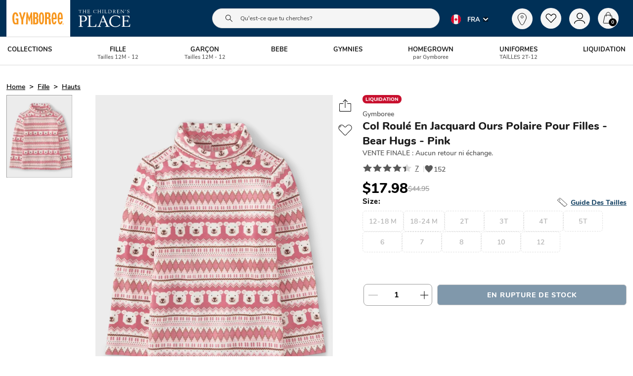

--- FILE ---
content_type: text/html, application/json
request_url: https://fr.gymboree.com/api/servertime
body_size: -67
content:
{"status":"SUCCESS","timestamp":"1768720065","data":"1768720065"}

--- FILE ---
content_type: text/html, application/json
request_url: https://fr.gymboree.com/api/servertime
body_size: -67
content:
{"status":"SUCCESS","timestamp":"1768720067","data":"1768720067"}

--- FILE ---
content_type: text/javascript
request_url: https://assets2.theplace.com/_next/static/chunks/276.0532abe195ebf460.js
body_size: 2985
content:
"use strict";(self.webpackChunk_N_E=self.webpackChunk_N_E||[]).push([[276],{32046:function(n,e,t){t.d(e,{Z:function(){return w}});var i=t(74512),r=(t(32735),t(60216)),a=t.n(r),o=t(90991),s=t(37319),c=t(48539),d=t(89511),l=t(82854),u=t(49449),m=t(57240),p=t(78645);function h(){var n=(0,p.Z)(["\n  &.product-tile-layout {\n    height: auto;\n    .product-tile-img {\n      max-height: 106px;\n      border-radius: 6px;\n    }\n    .product-tile-img.search-redesign {\n      width: 160px;\n      height: auto;\n      max-height: unset;\n      max-width: unset;\n      @media (min-width: 1200px) and (max-width: 1300px) {\n        width: 111px;\n      }\n      @media (min-width: 1300px) and (max-width: 1500px) {\n        width: 126px;\n      }\n      @media "," {\n        width: 230px;\n      }\n      @media "," {\n        width: 94px;\n      }\n      @media "," {\n        width: 114px;\n      }\n    }\n\n    .featured-product-link div:first-child {\n      height: auto;\n    }\n    .tile-discount {\n      display: flex;\n      margin-top: 2px;\n    }\n    .original-price {\n      text-decoration: line-through;\n    }\n    .original-price.redesign {\n      color: ",";\n      @media "," {\n        font-size: ",";\n      }\n    }\n    .tile-discount-price.redesign {\n      @media "," {\n        font-size: ",";\n      }\n      @media "," {\n        font-size: ",";\n      }\n      @media "," {\n        font-size: ",";\n      }\n    }\n    .percentage_all_wrapped_normal_tab {\n      margin-left: 5px;\n    }\n    .percentage_all_wrapped_normal_tab.redesign {\n      color: ",";\n      @media "," {\n        font-size: ",";\n      }\n      line-height: initial;\n    }\n    .product-title-container {\n      margin-top: 0;\n      box-sizing: border-box;\n      height: 36px;\n      padding-top: 6px;\n      ","\n    }\n    .product-name {\n      ","\n      @media "," {\n        ","\n      }\n      @media "," {\n        ","\n      }\n    }\n    .product-name.redesign {\n      @media "," {\n        ","\n      }\n    }\n    .multiline-ellipsis {\n      display: -webkit-box;\n      -webkit-line-clamp: 2;\n      -webkit-box-orient: vertical;\n      overflow: hidden;\n      text-overflow: ellipsis;\n    }\n    .custom-ranking-container .rating-star-overlay {\n      margin-top: -9px;\n      width: calc(\n        ","\n      );\n    }\n    .custom-ranking-container img {\n      min-width: 70px;\n      max-width: 70px !important;\n      height: 12px;\n    }\n    .custom-ranking-container .rating-star-grey {\n      margin-top: 5px;\n    }\n    .reviews-count {\n      color: #1a1a1a;\n      margin-top: 4px !important;\n      font-size: 10px !important;\n    }\n    @media "," {\n      .custom-ranking-container .rating-star-yellow {\n        margin-top: 14px;\n      }\n    }\n  }\n"]);return h=function(){return n},n}var g=(0,t(76973).iv)(h(),(function(n){return n.theme.mediaQuery.desktop}),(function(n){return n.theme.mediaQuery.mediumOnly}),(function(n){return n.theme.mediaQuery.smallOnly}),(function(n){return n.theme.colors.TEXT.DARKERGRAY}),(function(n){return n.theme.mediaQuery.desktop}),(function(n){return n.theme.typography.fontSizes.fs12}),(function(n){return n.theme.mediaQuery.smallOnly}),(function(n){return n.theme.typography.fontSizes.fs15}),(function(n){return n.theme.mediaQuery.large}),(function(n){return n.theme.typography.fontSizes.fs14}),(function(n){return n.theme.mediaQuery.desktop}),(function(n){return n.theme.typography.fontSizes.fs20}),(function(n){return n.theme.colors.NOTIFICATION.ERROR}),(function(n){return n.theme.mediaQuery.desktop}),(function(n){return n.theme.typography.fontSizes.fs12}),(function(n){return n.searchEnhancementRedesign&&"max-width:126px;"}),(function(n){return n.searchEnhancementRedesign&&"font-size:".concat(n.theme.typography.fontSizes.fs12,";font-weight:").concat(n.theme.fonts.fontWeight.semiBold,";")}),(function(n){return n.theme.mediaQuery.mediumOnly}),(function(n){return n.searchEnhancementRedesign&&"font-size:".concat(n.theme.typography.fontSizes.fs10,";")}),(function(n){return n.theme.mediaQuery.desktop}),(function(n){return n.searchEnhancementRedesign&&"font-size:".concat(n.theme.typography.fontSizes.fs14,";")}),(function(n){return n.theme.mediaQuery.desktop}),(function(n){return n.searchEnhancementRedesign&&"font-size:".concat(n.theme.typography.fontSizes.fs12,";")}),(function(n){return"(".concat(n.ratings," / 5) * ").concat(n.starRatingSize&&n.starRatingSize.large||70,"px")}),(function(n){return n.theme.mediaQuery.smallMax})),f=t(26814),x=t(22180),y=function(n){var e=n.redesign,t=n.ratings,r=n.reviewCount;return(0,i.jsx)(i.Fragment,{children:!e&&(0,i.jsx)("div",{className:"ratings-container",children:t>0?(0,i.jsx)(o.Z,{ratings:t,reviews:r}):null})})},v=function(n){var e=n.className,t=n.imageUrl,r=n.originalPrice,a=n.offerPrice,o=n.offerText,p=n.productName,h=n.ratings,g=n.reviewCount,f=n.pdpUrl,v=n.redirectToProductUrl,w=n.onCloseClick,_=n.primaryBrand,z=n.searchEnhancementRedesign,b=n.searchHeader,k=n.redesign,N=(0,m.YH)(f);return N="".concat(N,"&imageSearch=",!0,"&searchType=").concat(b),(0,i.jsx)("div",{className:"".concat(e," product-tile-layout"),children:(0,i.jsxs)(l.Z,{clickData:{customEvents:["event100","event20"],var22:"internal search",pageSearchText:p,pageSearchType:"image search",listingCount:4,searchType:"".concat(b)||""},as:d.Z,className:"featured-product-link",to:N,asPath:f,onClick:function(n){n.preventDefault(),((0,x.GL)()||(0,x.ix)())&&w(),v()},children:[(0,i.jsx)(c.Z,{className:"product-tile-img ".concat(z?"search-redesign":""),imgConfigs:["t_plp_img_m,f_auto","t_plp_img_t,f_auto","t_plp_img_d,f_auto"],imgData:{alt:p,url:null===t||void 0===t?void 0:t.replace(".mp4",".jpg")},itemBrand:_||null,isProductImage:!0}),!k&&(0,i.jsx)(s.Z,{fontFamily:"secondary",fontSize:"fs12",fontWeight:"extrabold",color:"red.500",className:"tile-discount-price ".concat(z?"redesign":""),children:(0,i.jsx)(u.Z,{price:a})}),r&&r!==a&&!k?(0,i.jsxs)("div",{className:"tile-discount",children:[(0,i.jsx)(s.Z,{component:"span",color:"gray.700",fontFamily:"secondary",fontWeight:"normal",fontSize:"fs10",className:"original-price ".concat(z?"redesign":""),children:(0,i.jsx)(u.Z,{price:r})}),(0,i.jsx)(s.Z,{component:"span",color:"red.400",fontFamily:"secondary",fontWeight:"normal",fontSize:"fs10",className:"percentage_all_wrapped_normal_tab ".concat(z?"redesign":""),children:o})]}):null,(0,i.jsx)("div",{className:"product-title-container",children:(0,i.jsx)("span",{inheritedStyles:"product-title-content",children:(0,i.jsx)(s.Z,{fontSize:"fs10",fontFamily:"secondary",className:"product-name multiline-ellipsis ".concat(k?"redesign":""),children:p})})}),(0,i.jsx)(y,{redesign:k,reviewCount:g,ratings:h})]})})};v.propTypes={className:a().string.isRequired,imageUrl:a().string.isRequired,originalPrice:a().number.isRequired,offerPrice:a().number.isRequired,offerText:a().string.isRequired,productName:a().string.isRequired,pdpUrl:a().string.isRequired,toPath:a().string.isRequired,ratings:a().string.isRequired,reviewCount:a().string.isRequired,primaryBrand:a().string,redirectToProductUrl:a().func.isRequired,onCloseClick:a().func.isRequired},v.defaultProps={primaryBrand:null};var w=(0,f.Z)(v,g)},88212:function(n,e,t){t.d(e,{Z:function(){return z}});var i=t(74512),r=t(32735),a=t(60216),o=t.n(a),s=t(37319),c=t(48539),d=t(44391),l=t(75989),u=t(22180),m=t(78645),p=t(76973);function h(){var n=(0,m.Z)(["\n  &.search-tile-layout {\n    position: relative;\n  }\n  .stackImg {\n    height: 106px;\n    border-radius: 6px;\n    box-shadow: 2px 2px 10px 0 rgba(195, 195, 195, 0.5);\n  }\n  .prev-search-redesign {\n    width: 160px;\n    height: auto;\n    @media (min-width: 1200px) and (max-width: 1300px) {\n      width: 111px;\n    }\n    @media (min-width: 1300px) and (max-width: 1500px) {\n      width: 126px;\n    }\n    @media "," {\n      width: 230px;\n    }\n    @media "," {\n      width: 94px;\n    }\n    @media "," {\n      width: 114px;\n      max-width: 114px;\n    }\n  }\n  .prev-img-0 {\n    position: relative;\n    z-index: 3;\n  }\n  .prev-img-1 {\n    position: absolute;\n    top: 5px;\n    left: 6px;\n    z-index: 2;\n  }\n  .prev-img-2 {\n    position: absolute;\n    top: 11px;\n    left: 13px;\n    z-index: 1;\n  }\n  .img-search {\n    left: 56px;\n    bottom: 87px;\n    right: 16.6px;\n    width: 25.5px;\n    height: 27.5px;\n    position: absolute;\n    z-index: 5;\n  }\n  .product-text-container {\n    display: flex;\n    width: 105px;\n    height: 57px;\n    margin: 12px 0 0;\n    ","\n    @media "," {\n      ","\n    }\n  }\n  .search-tcp-1,\n  .search-tcp-2 {\n    stroke: #9b9b9b;\n  }\n  .product-search-text {\n    text-transform: capitalize;\n    ","\n  }\n"]);return h=function(){return n},n}function g(){var n=(0,m.Z)(["\n  width: ","px;\n  height: ","px;\n"]);return g=function(){return n},n}var f=(0,p.iv)(h(),(function(n){return n.theme.mediaQuery.desktop}),(function(n){return n.theme.mediaQuery.mediumOnly}),(function(n){return n.theme.mediaQuery.smallOnly}),(function(n){return n.searchEnhancementRedesign&&"\n      width:auto; max-width: 126px;\n    "}),(function(n){return n.theme.mediaQuery.xlarge}),(function(n){return n.searchEnhancementRedesign&&"\n        width:auto; max-width: 176px;\n      "}),(function(n){return n.searchEnhancementRedesign&&"\n      font-size: ".concat(n.theme.typography.fontSizes.fs12,";\n    ")})),x=p.ZP.div.withConfig({componentId:"sc-a52b5caf-0"})(g(),(function(n){return n.width}),(function(n){return n.height})),y=t(26814),v=t(89511),w=t(73923),_=function(n){var e,t=n.className,a=n.imageUrl,o=n.searchName,m=n.gender,p=n.size,h=n.color,g=n.searchUrl,f=n.closeSearchBar,y=n.onCloseClick,_=n.id,z=n.navigatePrevSearch,b=n.searchEnhancementRedesign,k=n.redesign,N="";[o,m,p,h].forEach((function(n,e){n&&e?N+="".concat(null===n||void 0===n?void 0:n.trim(),", "):n&&0===e&&(N+="".concat(n," ").concat(m.length||p.length||h.length?"":" "))}));var R,j,S=(0,l.by3)("search-magnifying-glass"),C=["t_plp_img_m,f_auto","t_plp_img_t,f_auto","t_plp_img_d,f_auto"],Z=(0,w.yKe)(),E=Z.isMobile,P=Z.isTablet,Q=Z.isLargeDesktop;return E?(R="142",j="114"):P?(j="114",R="142"):Q?(j="230",R="auto"):(j="160",R="204"),(0,i.jsx)(v.Z,{className:"prev-search",to:g,onClick:function(n){n.preventDefault(),((0,u.GL)()||(0,u.ix)())&&y(n),f(n),z(o,g)},children:(0,i.jsxs)("div",{className:"".concat(t," search-tile-layout"),children:[b?(null===a||void 0===a?void 0:a[0])&&(0,i.jsx)(r.Fragment,{children:(0,i.jsx)(x,{width:j,height:R,children:(0,i.jsx)(c.Z,{className:"prev-search-redesign",imgConfigs:C,imgData:{alt:o,url:null===a||void 0===a||null===(e=a[0])||void 0===e?void 0:e.replace(".mp4",".jpg")},isProductImage:!0,primaryBrand:null===a||void 0===a?void 0:a[3]})})},null===_||void 0===_?void 0:_[0]):(null===a||void 0===a?void 0:a[0])&&a.map((function(n,e){return e<3?(0,i.jsx)(r.Fragment,{children:(0,i.jsx)(c.Z,{className:"stackImg prev-img-".concat(e),imgConfigs:C,imgData:{alt:o,url:null===n||void 0===n?void 0:n.replace(".mp4",".jpg")},isProductImage:!0,primaryBrand:null===a||void 0===a?void 0:a[3]})},null===_||void 0===_?void 0:_[e]):null})),!b&&(0,i.jsx)(d.Z,{src:S,alt:"search icon",className:"img-search search-image-icon"}),(0,i.jsx)("div",{className:"product-text-container multiline-ellipsis",children:k?(0,i.jsx)(s.Z,{className:"product-search-text",fontSize:["fs12"],fontWeight:"normal",fontFamily:"secondary",children:"".concat(null===N||void 0===N?void 0:N.substring(0,N.length-2))}):(0,i.jsx)(s.Z,{className:"product-search-text",fontSize:["fs14"],fontFamily:"secondary",children:'"'.concat(null===N||void 0===N?void 0:N.substring(0,N.length-2),'"')})})]})})};_.propTypes={className:o().string.isRequired,imageUrl:o().string,searchName:o().string,size:o().string,color:o().string,gender:o().string,searchUrl:o().string,closeSearchBar:o().func,onCloseClick:o().func,navigatePrevSearch:o().func,id:o().arrayOf(o().number)},_.defaultProps={imageUrl:"",searchName:"",size:"",color:"",gender:"",searchUrl:"",closeSearchBar:function(){},onCloseClick:function(){},navigatePrevSearch:function(){},id:[1,2,3]};var z=(0,y.Z)(_,f)}}]);

--- FILE ---
content_type: text/javascript
request_url: https://assets2.theplace.com/_next/static/chunks/4026-ebed947a60648e32.js
body_size: 32709
content:
"use strict";(self.webpackChunk_N_E=self.webpackChunk_N_E||[]).push([[4026],{28567:function(n,o,e){e.d(o,{DV:function(){return u},P3:function(){return c},aN:function(){return s},hj:function(){return r},o0:function(){return l}});var i,t,a=e(23745),l="checkout",r="account",s="global",c="lbl_coupon_apple_onhold_error",u="lbl_coupon_onhold_error",d={checkout:{bagPage:(i={},(0,a.Z)(i,"lbl_couponlist_expiring","EXPIRING SOON!"),(0,a.Z)(i,"lbl_coupon_generic_onhold_msg","Discount will be applied after Terms and Conditions are met."),(0,a.Z)(i,"lbl_coupon_threshold_onhold_msg","Your item total is $XX away from being able to redeem this reward"),(0,a.Z)(i,"lbl_coupon_free_gift_wrapping_on_hold","Discount will be applied when a standard gift service is selected"),(0,a.Z)(i,"lbl_coupon_validThru","Valid thru"),(0,a.Z)(i,c,"Please pay with Apple Pay to apply this coupon."),(0,a.Z)(i,"lbl_coupon_placeCash_error","Sorry, we are unable to apply your PLACE BUCKS."),(0,a.Z)(i,"lbl_couponlist_useBy","Use by"),(0,a.Z)(i,"lbl_couponlist_savings","SAVINGS"),(0,a.Z)(i,"lbl_couponlist_rewards","REWARDS"),(0,a.Z)(i,"lbl_couponlist_placeCash","PLACE BUCKS"),(0,a.Z)(i,u,"This coupon will apply to your purchase when you use your My Place Rewards Credit Card."),(0,a.Z)(i,"lbl_coupon_offerText","OFFER"),(0,a.Z)(i,"lbl_benefits_coupon_heading","OFFERS"),i),billing:(0,a.Z)({},"lbl_expired","Expired")},account:{accountOverview:(t={},(0,a.Z)(t,"lbl_bonus_points_black_out_day_warning","Bonus points unavailable on"),(0,a.Z)(t,"lbl_bonus_points_error","You have reached the max limit to apply Bonus Points Day Coupon"),(0,a.Z)(t,"lbl_overview_couponTypeReward","REWARD"),t)},global:{accountDrawer:(0,a.Z)({},"lbl_couponCard_now","Now"),placeRewards:(0,a.Z)({},"lbl_my_rewards_applied","APPLIED!")}};o.ZP=d},41959:function(n,o,e){e.d(o,{B:function(){return i},m:function(){return t}});var i=18,t=function(n){return n?n.replace(/[^0-9a-z]/gi,"").toUpperCase():""}},84026:function(n,o,e){e.d(o,{ZP:function(){return Yo}});var i=e(91956),t=e(84872),a=e(83687),l=e(23745),r=e(34650),s=e(75295),c=e(74512),u=e(32735),d=e(60216),p=e.n(d),f=e(78036),h=e(62438),m=e(10838),g=e(24319),v=e(18756),b=e(66849),_=e(95930),C=e(32494),y=e(79831),x=e(83848),P=e(85910),A=e(56526),S=e(1552),E=e(94478),L=e(5987),w=e(91009),N=e(97939),k=e(70111),T=e(16179),Z=e(42621),D=e(75989),I=e(56805),R=e(4745),M=e(37319),B=e(89511),j=e(26814),z=e(4237),O=e(78645),H=e(76973);function F(){var n=(0,O.Z)(["\n  border-bottom: 2px solid ",";\n  background: ",";\n  padding-left: 10px;\n  padding-top: 10px;\n\n  .skeletonStyle {\n    margin-top: 16px;\n    width: 95%;\n    height: 96px;\n    margin-bottom: 20px;\n  }\n  .couponList__title {\n    margin-bottom: ",";\n  }\n  .couponList__iconContainer {\n    display: flex;\n    flex-direction: row;\n    margin-top: ",";\n  }\n  .couponList__helpIcon {\n    text-align: center;\n    line-height: ",";\n    font-size: ",";\n    background: ",";\n    color: ",";\n    margin-right: ",";\n    border-radius: ",";\n    width: ",";\n    height: ",";\n  }\n\n  ",";\n"]);return F=function(){return n},n}var W=(0,H.iv)(F(),(function(n){return n.theme.colorPalette.gray[300]}),(function(n){return n.theme.colors.WHITE}),(function(n){return n.theme.spacing.ELEM_SPACING.LRG}),(function(n){return n.theme.spacing.ELEM_SPACING.XS}),(function(n){return n.theme.spacing.ELEM_SPACING.MED}),(function(n){return n.theme.typography.fontSizes.fs10}),(function(n){return n.theme.colors.PRIMARY.GREEN}),(function(n){return n.theme.colors.WHITE}),(function(n){return n.theme.spacing.ELEM_SPACING.XXS}),(function(n){return n.theme.spacing.ELEM_SPACING.MED}),(function(n){return n.theme.spacing.ELEM_SPACING.MED}),(function(n){return n.theme.spacing.ELEM_SPACING.MED}),(function(n){return n.inheritedStyles?n.inheritedStyles:""})),G=e(64306),X=function(n){var o,e=n.className,i=n.heading,t=n.couponList,a=n.checkoutLabels;return(0,c.jsxs)("div",{className:"".concat(e),children:[(0,c.jsx)(M.Z,{className:"couponList__heading",fontWeight:"semibold",component:"h2",fontSize:"fs16",fontFamily:"secondary",children:"".concat(i," (").concat(null===t||void 0===t?void 0:t.size,")")}),(0,c.jsxs)("div",{className:"couponList__iconContainer",children:[(0,c.jsx)("div",{className:"couponList__helpIcon",children:"?"}),(0,c.jsx)(B.Z,{fontSizeVariation:"medium",underline:!0,anchorVariation:"primary",fontFamily:"secondary",children:(0,G.fA)(null===a||void 0===a||null===(o=a.bagPage)||void 0===o?void 0:o.lbl_couponlist_helpAppling,"lbl_couponlist_helpAppling")})]}),(0,c.jsx)("div",{children:(0,c.jsx)(z.Z,{className:"skeletonStyle"})})]})};X.propTypes={className:p().string.isRequired,heading:p().string.isRequired,couponList:p().string.isRequired,checkoutLabels:p().string.isRequired};var q=(0,j.Z)(X,W),U=e(69388),V=e(51452),Q=e(86503),Y=e(36682),K=e(44391),$=e(42865),J=e(75258),nn=e(60074),on=e(95995);function en(){var n=(0,O.Z)(["\n  .couponCard__container_loader {\n    position: absolute;\n    background: rgba(26, 26, 26, 0.4);\n    width: ",";\n    @media "," {\n      width: ",";\n    }\n    height: ",";\n\n    z-index: 20000;\n    border-radius: 6px;\n  }\n  .couponCard__container {\n    margin-bottom: ",";\n    ",";\n  }\n  .couponCard__header {\n    display: flex;\n    ",";\n  }\n\n  .semi-rounded-stripe {\n    border-radius: ",";\n\n    ",";\n  }\n\n  .couponCard__container_error {\n    border: solid 1px ",";\n    padding: ",";\n    margin-bottom: ",";\n  }\n\n  .couponCard__container_main {\n    padding-bottom: 10px;\n    border: solid 1px ",";\n    border-style: dashed;\n    ",";\n    ",";\n\n    ",";\n    ",";\n  }\n\n  .couponCard__header_pc {\n    flex: 1;\n    background: ",";\n    ",";\n  }\n  .couponCard__header_saving {\n    flex: 1;\n    background: ",";\n    ",";\n    ",";\n  }\n\n  .couponCard__header_on_hold {\n    flex: 1;\n    background: ",";\n  }\n  .couponCard__header_rewards {\n    flex: 1;\n    background: ",";\n    ",";\n  }\n  .couponCard__header_placeperks {\n    flex: 1;\n    background: ",";\n    ",";\n  }\n  .couponCard__header_text {\n    padding: ",";\n    color: ",";\n    font-weight: ",";\n    ","\n    width: max-content;\n    background: ",";\n    margin: 7px 0px 7px\n      ",";\n\n    border-radius: 6px;\n    ",";\n  }\n  .couponCard__text_style {\n    margin-top: ",";\n\n    ","\n    font-size: ",";\n    color: ",";\n    ",";\n    ","\n  }\n  .cartDetailsLink {\n    position: ",";\n    font-size: ",";\n    color: ",";\n    ","\n    text-decoration:underline;\n    ",";\n    ",";\n  }\n  .couponCard__header_expired {\n    flex: 1;\n    text-align: center;\n    background: ",";\n    color: ",";\n    line-height: 36px;\n    font-weight: ",";\n    border-radius: 0 10px 0 0;\n    ",";\n  }\n\n  .rounded-corner {\n    border-radius: ",";\n  }\n  .couponCard__body {\n    padding: ","\n      ","\n      ","\n      ",";\n  }\n  .couponCard__row {\n    display: flex;\n    margin-top: ",";\n    margin-bottom: ",";\n    @media "," {\n      justify-content: space-between;\n    }\n    ",";\n  }\n  .couponCard__col {\n    flex: 1;\n    padding-right: ",";\n    /* @media "," {\n      flex: none;\n      width: 60%;\n    } */\n    ","\n  }\n  .coupon__button_black {\n    background-color: ",";\n    border-radius: ",";\n    min-width: ",";\n    color: ",";\n    font-size: ",";\n    ","\n    ","\n        @media "," {\n      ","\n      padding: 10px;\n    }\n    ","\n  }\n  .coupon__button_black:hover,\n  .coupon__button_black:focus {\n    background-color: ",";\n    color: ",";\n  }\n\n  .coupon__button_white {\n    font-size: ",";\n    min-width: ",";\n    ","\n    border-radius:6px;\n    ","\n\n    ","\n    @media "," {\n      ","\n      padding: 10px;\n    }\n    ","\n    ",";\n    ","\n  }\n  .coupon__button_white:focus {\n    ",";\n  }\n  .coupon__button_white:hover {\n    ",";\n  }\n  .couponCard__container_error_text {\n    color: ",";\n  }\n\n  .couponCard_slick {\n    ","\n\n    ","\n    .couponCard__row {\n      margin: "," 0\n        ",";\n    }\n  }\n\n  .transparent-box {\n    background: none;\n    padding-bottom: 0;\n    font-size: ",";\n    font-weight: ",";\n    font-family: ",";\n    color: ",";\n  }\n  .couponTitle {\n    word-break: ",";\n    ",";\n    ",";\n    ",";\n    ",";\n  }\n  .spc-container {\n    width: 275px;\n    height: 96px;\n    margin-right: ",";\n  }\n\n  .button-col {\n    display: flex;\n    justify-content: flex-end;\n    align-items: normal;\n    margin-right: -10px;\n    margin-bottom: -30px;\n  }\n  .coupon_footer_wrapper {\n    display: flex;\n    justify-content: center;\n  }\n  .couponCard__footer_expired {\n    box-sizing: border-box;\n    display: flex;\n    float: left;\n    justify-content: center;\n    align-items: center;\n    position: relative;\n    bottom: 8px;\n    background: ",";\n    border: 1px solid ",";\n    padding: 8px 16px;\n    border-radius: ",";\n    ",";\n  }\n  .couponCard_applied_footer_expired {\n    text-transform: capitalize;\n    box-sizing: border-box;\n    display: flex;\n    float: left;\n    justify-content: center;\n    align-items: center;\n    position: relative;\n    bottom: 8px;\n    background: ",";\n    border: 1px solid ",";\n    padding: 8px 16px;\n    border-radius: ",";\n    @media "," {\n      bottom: 5px;\n    }\n  }\n  .couponCard_error_footer_expired {\n    box-sizing: border-box;\n    display: flex;\n    float: left;\n    justify-content: center;\n    align-items: center;\n    position: relative;\n    bottom: 8px;\n    background: ",";\n    border: 1px solid ",";\n    padding: 8px 16px;\n    border-radius: 30px;\n    ",";\n    @media "," {\n      ",";\n    }\n  }\n\n  .link-icon {\n    margin-right: 10px;\n    height: 14px;\n    width: 16px;\n  }\n\n  .alignItem {\n    display: flex;\n    justify-content: space-between;\n    align-items: center;\n  }\n\n  .rightHeaderPlaceCash {\n    display: flex;\n    flex-direction: column;\n    align-items: flex-end;\n  }\n\n  .place-perks-star-coupon-container {\n    display: flex;\n    flex-direction: row;\n    align-items: center;\n    padding-left: ",";\n  }\n  .place-perks-star-header {\n    width: 17px;\n    height: 17px;\n    border-radius: 100%;\n    display: flex;\n    justify-content: center;\n    margin-right: ",";\n    img {\n      width: 9px;\n    }\n  }\n  .star {\n    background-color: ",";\n  }\n  .rockstar {\n    background-color: ",";\n  }\n  .superstar {\n    background-color: ",";\n  }\n  .megastar {\n    background-color: ",";\n  }\n\n  .rightHeaderPlacePerks {\n    display: flex;\n    flex-direction: column;\n    align-items: flex-end;\n    font-family: ",";\n    font-size: ",";\n    font-weight: ",";\n  }\n  .place-perks-image-container {\n    img {\n      margin-top: 6px;\n    }\n  }\n  .hide-button {\n    visibility: hidden;\n  }\n"]);return en=function(){return n},n}var tn=function(n){return"\n    ".concat(n.spcBag&&"gym"!==n.theme.brand?"border-radius: 6px":"",";\n")},an=function(n){var o,e;return(null===n||void 0===n?void 0:n.isFromBagPage)?"REMOVE"===(null===(o=n.coupon)||void 0===o?void 0:o.labelStatus)||"removing"===(null===(e=n.coupon)||void 0===e?void 0:e.labelStatus)?"background-color: ".concat(n.theme.colors.WHITE,";color:black;"):"background-color: ".concat(n.theme.colors.BLACK,";color:white;"):"background-color: ".concat(n.theme.colors.WHITE,";color:black;")},ln=function(n){return n.isAccountDrawer||n.isAccountDashboard||n.isPlacePerkEnabled&&n.isPlacePerks},rn=(0,H.iv)(en(),(function(n){return n.isAccountDashboard?n.couponListSize>3?"16%;":"96%;":n.isCartPageCouponSection&&n.spc?n.couponListSize>1?"30.6%":"92%;":n.isCartPageCouponSection?n.couponListSize>3?"11.9%":n.couponListSize>1?"31.7%":"92%;":n.isAccountDrawer?n.couponListSize>1?"14.6%;":"87%;":null}),(function(n){return n.theme.mediaQuery.smallOnly}),(function(n){return n.isCartPageCouponSection&&n.spc?n.couponListSize>1?"30.6%":"92%;":n.isCartPageCouponSection?n.couponListSize>1?"325px":"95%;":null}),(function(n){return n.isCartPageCouponSection&&n.spc?"124px;":n.isCartPageCouponSection&&!n.spc?"125px;":"212px"}),(function(n){return n.theme.spacing.ELEM_SPACING.LRG}),(function(n){return n.isAccountDashboard&&"margin-right: ".concat(n.theme.spacing.ELEM_SPACING.LRG)}),(function(n){return n.isCartPageCouponSection&&"height:48px"}),(function(n){return n.spc?"6px 6px 0 0":"10px 10px 0 0"}),(function(n){return ln(n)?"\n      border-radius: 6px 6px 0 0;\n    ":""}),(function(n){return n.theme.colors.TEXT.RED}),(function(n){return n.theme.spacing.ELEM_SPACING.MED}),(function(n){return n.theme.spacing.ELEM_SPACING.XXS}),(function(n){return n.theme.colors.BRAND.BOY}),(function(n){return n.isCartPageCouponSection&&"height:auto;"}),(function(n){return function(n){return n.isCartPageCouponSection?"min-height: 142px;":n.couponSectionNewDesign||ln(n)&&!n.isCartPageCouponSection?"min-height: 203px;":""}(n)}),(function(n){return n.spc?"\n        height: ".concat(n.isCartPageCouponSection?"auto":"124px",";\n        border-radius: ").concat(n.theme.spacing.ELEM_SPACING.XS_6,";\n        margin-right:12px;\n      "):""}),(function(n){return ln(n)?"\n      border: none;\n      border-radius: ".concat(n.theme.spacing.ELEM_SPACING.XS_6,";\n      box-shadow: 0px 0px 5px 1px ").concat(n.theme.colorPalette.gray[3300],";\n    "):""}),(function(n){return n.theme.colors.PRIMARY.GREEN}),(function(n){return n.isAccountDrawer||n.isAccountDashboard?"\n      background: linear-gradient(118deg, #4B742D 51%, #70B043 51%);\n      height: ".concat(n.isCartPageCouponSection?"50px":"70px",";\n    "):""}),(function(n){return n.theme.colors.BRAND.GIRLS}),(function(n){return n.isCartPageCouponSection&&"height:48px !important;"}),(function(n){return n.isAccountDrawer||n.isAccountDashboard?"\n      justify-content: space-between;\n      display: flex;\n      align-items: center;\n      align-content: center;\n      background: linear-gradient(118deg, #ED40A9 70%, #F470BA 60%);\n      height: ".concat(n.isCartPageCouponSection?"50px":"70px",";\n    "):""}),(function(n){return n.theme.colors.PRIMARY.GREEN}),(function(n){return n.theme.colorPalette.orange[800]}),(function(n){return n.isAccountDrawer||n.isAccountDashboard?"\n      background: linear-gradient(118deg, #F7971F 70%, #F8AB4B 60%);\n      height: ".concat(n.isCartPageCouponSection?"50px":"70px",";\n    "):""}),(function(n){return n.theme.colorPalette.blue[500]}),(function(n){return ln(n)?"\n      background: linear-gradient(118deg, ".concat(n.theme.colorPalette.blue[500]," 70%, ").concat(n.theme.colorPalette.blue[1500]," 60%);\n      height:  ").concat(n.isCartPageCouponSection?"50px":"70px",";\n    "):""}),(function(n){return n.theme.spacing.ELEM_SPACING.XXS}),(function(n){return n.theme.colors.BLACK}),(function(n){return n.theme.fonts.fontWeight.black}),(function(n){return n.spc&&"font-size:".concat(n.theme.typography.fontSizes.fs12,";")}),(function(n){return n.theme.colors.WHITE}),(function(n){return n.isAccountDashboard?n.theme.spacing.ELEM_SPACING.MED:"11px"}),(function(n){return ln(n)?"\n      font-size: ".concat(n.theme.typography.fontSizes.fs12,";\n      color: ").concat(n.theme.colorPalette.gray[900],";\n      border-radius: 30px;\n      padding: 7px 20px;\n      margin: 0px 0px 0px ").concat(n.theme.spacing.ELEM_SPACING.MED,";\n      @media ").concat(n.theme.mediaQuery.smallOnly," {\n        padding: 7px 18px;\n      }\n    "):""}),(function(n){return n.theme.spacing.ELEM_SPACING.XXS}),(function(n){return n.isCartPageCouponSection&&"margin-bottom: ".concat(n.theme.spacing.ELEM_SPACING.XXS,"; margin-top:0;")}),(function(n){return n.theme.typography.fontSizes.fs10}),(function(n){return n.theme.colors.TEXT.DARK}),(function(n){return ln(n)&&!n.isCartPageCouponSection?"\n      font-size: ".concat(n.theme.typography.fontSizes.fs14,";\n    "):""}),(function(n){return n.isCartPageCouponSection&&"font-weight:600"}),(function(n){return n.isCarouselView||n.spc?"static":"absolute"}),(function(n){return n.spc||n.isCartPageCouponSection?n.theme.typography.fontSizes.fs12:n.theme.typography.fontSizes.fs10}),(function(n){return n.theme.colors.TEXT.DARK}),(function(n){return n.isCarouselView?"float: left;":""}),(function(n){return n.isAccountDashboard||n.isPlacePerkEnabled&&n.isPlacePerks?"\n      display:flex;\n    ":""}),(function(n){return ln(n)&&!n.isCartPageCouponSection?"\n      font-size: ".concat(n.theme.typography.fontSizes.fs14,";\n      margin-top: 20px;\n    "):""}),(function(n){return n.theme.colors.TEXT.DARKERGRAY}),(function(n){return n.theme.colors.WHITE}),(function(n){return n.theme.fonts.fontWeight.black}),(function(n){return ln(n)?"\n    background: none;\n    flex: none;\n    margin-right: ".concat(n.theme.spacing.ELEM_SPACING.MED,";\n    "):""}),(function(n){return n.isCartPageCouponSection||n.isWallet||ln(n)?"7px 7px 0 0":"10px 0 0 0"}),(function(n){return n.isCartPageCouponSection?"0":n.theme.spacing.ELEM_SPACING.XXS}),(function(n){return n.theme.spacing.ELEM_SPACING.MED}),(function(n){return n.theme.spacing.ELEM_SPACING.XS}),(function(n){return n.theme.spacing.ELEM_SPACING.MED}),(function(n){return n.spc?"10px":n.theme.spacing.APP_LAYOUT_SPACING.XS}),(function(n){return n.spc?"10px":n.theme.spacing.APP_LAYOUT_SPACING.XS}),(function(n){return n.theme.mediaQuery.mediumOnly}),(function(n){return ln(n)?"\n      flex-direction: column;\n    ":""}),(function(n){return n.isCarouselView||n.spc?"0":n.theme.spacing.ELEM_SPACING.SM}),(function(n){return n.theme.mediaQuery.mediumOnly}),(function(n){return n.spc?"text-align: left;":""}),(function(n){return n.theme.colors.BLACK}),(function(n){return n.theme.spacing.ELEM_SPACING.XS_6}),(function(n){return n.spc?"50px":"100px"}),(function(n){return n.theme.colors.WHITE}),(function(n){return n.theme.typography.fontSizes.fs10}),(function(n){return tn(n)}),(function(n){return n.isCarouselView?"padding-left: ".concat(n.theme.spacing.ELEM_SPACING.MED,"; padding-right: ").concat(n.theme.spacing.ELEM_SPACING.MED,";"):""}),(function(n){return n.theme.mediaQuery.mediumOnly}),(function(n){return n.spc?"margin-left:5px;":"min-width: 65px;\n          max-width: 65px;"}),(function(n){return n.spc?"\n        width:80px;\n        height:51px;\n        padding:0px;\n        border-radius:5px;font-size:".concat(n.theme.typography.fontSizes.fs12):""}),(function(n){return n.theme.colors.BUTTON.BLACK.HOVER}),(function(n){return n.theme.colors.WHITE}),(function(n){return n.theme.typography.fontSizes.fs10}),(function(n){return n.spc?"50px":"100px"}),(function(n){return tn(n)}),(function(n){return an(n)}),(function(n){return n.isCarouselView?"padding-right:0px; padding-left: 0px; ":""}),(function(n){return n.theme.mediaQuery.mediumOnly}),(function(n){return n.spc?"margin-left:4px;":!n.isWallet&&"min-width: 65px;\n          "}),(function(n){return n.spc?"width:80px;\n      height:51px;\n      padding:0px;\n      border-radius:5px;\n      font-size:".concat(n.theme.typography.fontSizes.fs12,";"):""}),(function(n){return ln(n)?"\n        font-size: ".concat(n.theme.typography.fontSizes.fs12,";\n        font-weight: ").concat(n.theme.fonts.fontWeight.extrabold,";\n        width: 128px;\n        height: 50px;\n        position: relative;\n        bottom: 30px;\n        right:8px;\n        "):""}),(function(n){return n.isCartPageCouponSection&&"height: 32px; bottom:32px; min-height:10px; padding-top:8px; padding-bottom:8px;"}),(function(n){return an(n)}),(function(n){return an(n)}),(function(n){return n.theme.colors.TEXT.RED}),(function(n){return n.isCartPageCouponSection&&"margin-top:16px; margin-right:12px; margin-left: 2px; @media ".concat(n.theme.mediaQuery.medium," {\n        margin-right: ").concat(n.spc?"0px":"12px","}")}),(function(n){return!n.isCartPageCouponSection&&"\n    margin: ".concat(n.theme.spacing.ELEM_SPACING.MED,"\n      ").concat(n.isAccountDashboard||n.isPlacePerkEnabled&&n.isPlacePerks?n.theme.spacing.ELEM_SPACING.XS:n.theme.spacing.ELEM_SPACING.LRG,";")}),(function(n){return n.theme.spacing.ELEM_SPACING.XS}),(function(n){return n.theme.spacing.ELEM_SPACING.XXS}),(function(n){return n.theme.typography.fontSizes.fs12}),(function(n){return n.theme.fonts.fontWeight.extrabold}),(function(n){return n.theme.fonts.secondaryFontFamily}),(function(n){return n.theme.colorPalette.red[500]}),(function(n){return n.isCarouselView?"break-word":"normal"}),(function(n){return ln(n)?"\n      font-weight: ".concat(n.theme.fonts.fontWeight.bold,";\n      font-size: ").concat(n.theme.typography.fontSizes.fs16,";\n      line-height: 27px;\n      text-transform: capitalize;\n      white-space: nowrap;\n      text-overflow: ellipsis;\n      overflow: hidden;\n      "):""}),(function(n){return n.isCartPageCouponSection&&"font-size: ".concat(n.theme.typography.fontSizes.fs14,"; line-height:19px; min-height: 38px")}),(function(n){return ln(n)&&"placeperks"===n.coupon.offerType?"\n      overflow: hidden;\n      white-space: nowrap;\n      text-overflow: ellipsis;\n    ":""}),(function(n){return!n.isCartPageCouponSection&&"BONUS-POINT-DAY"===n.coupon.originalOfferType&&n.couponSectionNewDesign?"\n          font-size:".concat(n.theme.typography.fontSizes.fs20,";\n          @media ").concat(n.theme.mediaQuery.smallOnly," {\n            font-size:").concat(n.theme.typography.fontSizes.fs16,";\n          }\n        "):""}),(function(n){return n.theme.spacing.ELEM_SPACING.XS}),(function(n){return n.theme.colorPalette.white}),(function(n){return n.theme.colors.BORDER_WARNING_YELLOW}),(function(n){return n.theme.spacing.ELEM_SPACING.LRG_2}),(function(n){return n.spc?"\n        margin-right:".concat(n.theme.spacing.ELEM_SPACING.SM,";\n      "):""}),(function(n){return n.theme.colorPalette.white}),(function(n){return n.theme.colorPalette.green[500]}),(function(n){return n.theme.spacing.ELEM_SPACING.LRG_2}),(function(n){return n.theme.mediaQuery.smallOnly}),(function(n){return n.theme.colorPalette.white}),(function(n){return n.theme.colorPalette.red[500]}),(function(n){return n.isCartPageCouponSection&&"width: 90%;"}),(function(n){return n.theme.mediaQuery.smallOnly}),(function(n){return n.isCartPageCouponSection&&"width: 90%;"}),(function(n){return n.theme.spacing.ELEM_SPACING.XS_6}),(function(n){return n.theme.spacing.ELEM_SPACING.XS_6}),(function(n){return n.theme.colorPalette.blue[1800]}),(function(n){return n.theme.colorPalette.blue[300]}),(function(n){return n.theme.colorPalette.blue[1900]}),(function(n){return n.theme.colorPalette.blue[800]}),(function(n){return n.theme.typography.fonts.secondary}),(function(n){return n.theme.typography.fontSizes.fs24}),(function(n){return n.theme.fonts.fontWeight.bold})),sn=e(17411);function cn(){var n=(0,O.Z)(["\n  .bonus-points-right-header {\n    line-height: 20px;\n    margin-top: 10px;\n  }\n  .bonus-points-right-header-first {\n    font-family: ",";\n    font-size: ",";\n    font-weight: ",";\n  }\n  .bonus-points-right-header-second {\n    font-family: ",";\n    font-size: ",";\n    font-weight: ",";\n  }\n"]);return cn=function(){return n},n}var un=(0,H.iv)(cn(),(function(n){return n.theme.typography.fonts.secondary}),(function(n){return n.theme.typography.fontSizes.fs28}),(function(n){return n.theme.fonts.fontWeight.bold}),(function(n){return n.theme.typography.fonts.secondary}),(function(n){return n.theme.typography.fontSizes.fs10}),(function(n){return n.theme.fonts.fontWeight.black})),dn=e(28567);function pn(n){var o=(0,G._v)(dn.o0,dn.ZP),e=(0,G._v)(dn.hj,dn.ZP),i=o.bagPage,t=e.accountOverview,a=n.coupon,l=n.className,r=n.isWallet,s=function(){return a.offerType===J.I0.PLACEPERKS||a.offerType===J.I0.BONUSPOINTDAY||a.offerType===J.I0.BENEFITS},u=function(){var n=(0,sn.Z)(a.title.match(/(\$)(\d+)(\s[A-Za-z]+\s)(\$)(\d+)/)||[],6),o=n[0],e=n[1],i=n[2],t=n[3],l=n[4],s=n[5];return o?(0,c.jsx)(c.Fragment,{children:(0,c.jsx)("div",{className:"rightHeaderPlaceCash",children:(0,c.jsxs)(M.Z,{component:"div",fontWeight:"bold",fontSize:r&&!(0,D.ogz)()?"fs22":"fs20",fontFamily:"secondary",className:"rightHeaderPlaceCashTopText",children:[(0,c.jsx)(M.Z,{component:"sup",fontWeight:"bold",fontSize:"fs16",fontFamily:"secondary",children:e}),(0,c.jsx)(M.Z,{component:"span",fontWeight:"bold",fontFamily:"secondary",children:i}),(0,c.jsx)(M.Z,{component:"span",fontWeight:"bold",fontFamily:"secondary",children:t}),(0,c.jsx)(M.Z,{component:"sup",fontWeight:"bold",fontSize:"fs16",fontFamily:"secondary",children:l}),(0,c.jsx)(M.Z,{component:"span",fontWeight:"bold",fontFamily:"secondary",children:s})]})})}):null},d=function(){var n,o,e;return(0,c.jsxs)(c.Fragment,{children:[(0,c.jsx)(M.Z,{component:"sup",fontWeight:"bold",fontSize:"fs20",fontFamily:"secondary",children:null===a||void 0===a||null===(n=a.title)||void 0===n?void 0:n.replace(/[^$]/g,"")}),null===a||void 0===a||null===(o=a.title)||void 0===o?void 0:o.replace(/[^0-9]/g,""),(0,c.jsx)(M.Z,{component:"sup",fontWeight:"bold",fontSize:"fs20",fontFamily:"secondary",children:null===a||void 0===a||null===(e=a.title)||void 0===e?void 0:e.replace(/[^%]/g,"")})]})},p=function(o){var e=n.spcBag,i=n.spc,t=n.isCartPageCouponSection;return(0,c.jsx)("div",{className:"rightHeaderPlacePerks",children:(0,c.jsx)("div",{className:"place-perks-image-container",children:(0,c.jsx)(K.Z,{alt:o,src:(0,nn.by3)(o),width:a.offerType!==J.I0.SAVING||i||e||t?34:42})})})},f=function(){var n,o,e,i,t=null===a||void 0===a||null===(n=a.title)||void 0===n?void 0:n.toLowerCase(),l=(0,sn.Z)((null===t||void 0===t?void 0:t.match(/ship/))||[],1)[0],r=(0,sn.Z)((null===t||void 0===t?void 0:t.match(/gift/))||[],1)[0];return(0,sn.Z)((null===t||void 0===t?void 0:t.match(/bonus/))||[],1)[0]?p("place-perks-double-point-day"):l?p("place-perks-shipping"):r?p("place-perks-free-delux-gift-reward"):(0,c.jsxs)(c.Fragment,{children:[(0,c.jsx)(M.Z,{component:"sup",fontWeight:"bold",fontSize:"fs20",fontFamily:"secondary",children:null===a||void 0===a||null===(o=a.title)||void 0===o?void 0:o.replace(/[^$]/g,"")}),null===a||void 0===a||null===(e=a.title)||void 0===e?void 0:e.replace(/[^0-9]/g,""),(0,c.jsx)(M.Z,{component:"sup",fontWeight:"bold",fontSize:"fs20",fontFamily:"secondary",children:null===a||void 0===a||null===(i=a.title)||void 0===i?void 0:i.replace(/[^%]/g,"")})]})},h=function(){var n,o=null===a||void 0===a||null===(n=a.title)||void 0===n?void 0:n.toLowerCase(),e=(0,sn.Z)((null===o||void 0===o?void 0:o.match(/ship/))||[],1)[0],l=(0,sn.Z)((null===o||void 0===o?void 0:o.match(/gift/))||[],1)[0];return(0,sn.Z)((null===o||void 0===o?void 0:o.match(/bonus/))||[],1)[0]||e||l?(0,G.fA)(null===i||void 0===i?void 0:i.lbl_coupon_offerText,"lbl_coupon_offerText"):(0,G.fA)(null===t||void 0===t?void 0:t.lbl_overview_couponTypeReward,"lbl_overview_couponTypeReward")},m=function(n,o){return"applied"!==a.status||n||o?"semi-rounded-stripe":"rounded-corner"},g=function(){var o=n.isAccountDrawer,e=n.isAccountDashboard,i=n.isPlacePerkEnabled,t=n.isPlacePerks;return o||e||i&&t},v=function(){return a.offerType===J.I0.BENEFITS},b=function(n){return v()?(0,G.fA)(null===i||void 0===i?void 0:i.lbl_benefits_coupon_heading,"lbl_benefits_coupon_heading"):(0,c.jsxs)(c.Fragment,{children:[(0,c.jsx)("div",{className:"place-perks-star-header ".concat(null===n||void 0===n?void 0:n.toLowerCase()),children:(0,c.jsx)(K.Z,{alt:"place-perks-small-star",src:(0,nn.by3)("place-perks-small-star")})}),"".concat((null===a||void 0===a?void 0:a.perkLevel)?n:""," ").concat(h())]})},_=function(o,e,i){var t=n.spcBag,l=n.spc,r=function(){var o,e,i,t,l,r="plccmegastar"===(null===a||void 0===a||null===(o=a.perkLevel)||void 0===o?void 0:o.toLowerCase())?"MEGASTAR":(null===a||void 0===a||null===(e=a.perkLevel)||void 0===e?void 0:e.toUpperCase())||"",s="plccmegastar"===(null===(i=n.currentPerkLevel)||void 0===i?void 0:i.toLowerCase())?"MEGASTAR":null===(t=n.currentPerkLevel)||void 0===t?void 0:t.toUpperCase();return"BONUSPOINTDAY"===(null===a||void 0===a||null===(l=a.perkLevel)||void 0===l?void 0:l.toUpperCase())?s:r}();return(0,c.jsx)("div",{className:"couponCard__header",children:(0,c.jsxs)("div",{className:"alignItem ".concat(e," ").concat(m(l,t)),children:[s()?(0,c.jsx)(M.Z,{"data-locator":i,className:"".concat(v()?"couponCard__header_text":"couponCard__header_text place-perks-star-coupon-container"),component:"p",fontSize:"fs10",fontFamily:"secondary",children:b(r)}):(0,c.jsx)(M.Z,{"data-locator":i,className:"couponCard__header_text",component:"p",fontSize:"fs10",fontFamily:"secondary",children:o}),g()&&(0,c.jsx)(M.Z,{component:"p",fontWeight:"bold",fontSize:"fs36",fontFamily:"secondary",className:a.offerType===J.I0.PLACECASH||a.offerType===J.I0.SAVING?"elem-mr-SM":"elem-mr-MED",children:(0,c.jsxs)(c.Fragment,{children:[a.offerType===J.I0.SAVING&&p("savings-offer-icon"),a.offerType===J.I0.REWARDS&&d(),a.offerType===J.I0.PLACECASH&&u(),s()&&f()]})})]})})};return(0,c.jsxs)("div",{className:l,children:[a.offerType===J.I0.SAVING&&_((0,G.fA)(null===i||void 0===i?void 0:i.lbl_couponlist_savings,"lbl_couponlist_savings"),"couponCard__header_saving","".concat(a.status,"_PublicValidityLbl")),a.offerType===J.I0.REWARDS&&_((0,G.fA)(null===i||void 0===i?void 0:i.lbl_couponlist_rewards,"lbl_couponlist_rewards"),"couponCard__header_rewards","".concat(a.status,"_rewardValidityLbl")),a.offerType===J.I0.PLACECASH&&_((0,G.fA)(null===i||void 0===i?void 0:i.lbl_couponlist_placeCash,"lbl_couponlist_placeCash"),"couponCard__header_pc","".concat(a.status,"_PlaceCashValidityLbl")),s()&&_(J.I0.PLACEPERKS,"couponCard__header_placeperks","".concat(a.status,"_PlacePerksValidityLbl"))]})}pn.propTypes={coupon:p().objectOf(p().shape({})).isRequired,isCarouselView:p().bool.isRequired,commonLabels:p().shape({}).isRequired};var fn=(0,j.Z)(pn,un),hn=e(13309),mn=e(91878),gn=function(n){(0,r.Z)(e,n);var o=(0,s.Z)(e);function e(n){var a;return(0,t.Z)(this,e),a=o.call(this,n),(0,l.Z)((0,i.Z)(a),"getCouponLabelValue",(function(n){var o,e=n.coupon,i=n.errorBonusPoints,t=n.isBonusPointDayEnabled,l="";if(null===e||void 0===e?void 0:e.isExpired)l=(0,G.fA)(null===(o=a.billing)||void 0===o?void 0:o.lbl_expired,"lbl_expired");else if(null===e||void 0===e?void 0:e.isExpiring){var r;l=(0,G.fA)(null===(r=a.bagPage)||void 0===r?void 0:r.lbl_couponlist_expiring,"lbl_couponlist_expiring")}else if(i&&t){var s;l=(0,G.fA)(null===(s=a.accountOverview)||void 0===s?void 0:s.lbl_bonus_points_error,"lbl_bonus_points_error")}return l})),(0,l.Z)((0,i.Z)(a),"calculateEstimatedTotal",(function(n,o,e,i,t,a,l){return a?n-o-e-i-t-(l||0):0})),(0,l.Z)((0,i.Z)(a),"getOnHoldLabel",(function(n,o){var e,i,t;if("FreeGiftWrapping"===(null===n||void 0===n?void 0:n.promotionId))return(0,G.fA)(null===(i=a.bagPage)||void 0===i?void 0:i.lbl_coupon_free_gift_wrapping_on_hold,"lbl_coupon_free_gift_wrapping_on_hold");if("PLCB"===(null===n||void 0===n?void 0:n.originalOfferType)||"PLCC"===(null===n||void 0===n?void 0:n.originalOfferType))return(0,G.fA)(null===(t=a.bagPage)||void 0===t?void 0:t.lbl_coupon_onhold_error,"lbl_coupon_onhold_error");if((null===n||void 0===n?void 0:n.couponValue)&&("LOYALTY"===(null===n||void 0===n?void 0:n.originalOfferType)||"PERKS-LOYALTY"===(null===n||void 0===n?void 0:n.originalOfferType))){var l,r,s,c=Number((null===n||void 0===n?void 0:n.couponValue)-o)||0;return(null===(r=(0,G.fA)(null===(l=a.bagPage)||void 0===l?void 0:l.lbl_coupon_threshold_onhold_msg,"lbl_coupon_threshold_onhold_msg"))||void 0===r?void 0:r.replace("XX",null===(s=Math.abs(c))||void 0===s?void 0:s.toFixed(2)))||""}return(0,G.fA)(null===(e=a.bagPage)||void 0===e?void 0:e.lbl_coupon_generic_onhold_msg,"lbl_coupon_generic_onhold_msg")})),(0,l.Z)((0,i.Z)(a),"getCouponExpiringStatus",(function(n,o,e,i){var t=a.props,l=t.ledgerSummaryData,r=t.totalPriceOfAllLicensedProducts,s=l||{},c=s.subTotal,u=void 0===c?0:c,d=s.couponsTotal,p=void 0===d?0:d,f=s.savingsTotal,h=void 0===f?0:f,m=s.giftCardsItemsTotalPrice,g=void 0===m?0:m,v=s.giftCardsTotal,b=void 0===v?0:v,_=s.itemsCount,C=void 0===_?0:_,y=a.calculateEstimatedTotal(u,p,h,g,b,C,r),x=a.getCouponLabelValue({coupon:n,errorBonusPoints:i,isBonusPointDayEnabled:e});return o&&"true"===(null===n||void 0===n?void 0:n.isOnHold)&&(x=a.getOnHoldLabel(n,y)),(null===n||void 0===n?void 0:n.isStarted)||(x=(0,G.ff)("dynamic.cart.lbl_coupon_placeCash_Redemption")),null===x||void 0===x?void 0:x.replace("!","")})),(0,l.Z)((0,i.Z)(a),"isPlacePerksCoupon",(function(){return a.props.coupon.offerType===J.I0.PLACEPERKS})),(0,l.Z)((0,i.Z)(a),"isAutoApplyPerkCoupon",(function(){var n=a.props,o=n.coupon,e=void 0===o?{}:o,i=n.autoApplyPerkCouponType,t=void 0===i?"":i,l=e.originalOfferType,r=void 0===l?"":l,s=e.couponType,c=void 0===s?"":s;return"PERKS-IMPLICIT"===r||""!==t&&c&&(null===t||void 0===t?void 0:t.includes(c))})),(0,l.Z)((0,i.Z)(a),"titleTooltip",(function(){var n=a.props.coupon;return a.isPlacePerksCoupon()?n.title:""})),(0,l.Z)((0,i.Z)(a),"renderAlwaysAppliedStatus",(function(n){var o;return(0,c.jsx)(M.Z,{className:"coupon_footer_wrapper",children:(0,c.jsxs)(M.Z,{"data-locator":"coupon_".concat(n.status,"_footer_expired"),className:"couponCard_applied_footer_expired",component:"div",fontSize:"fs12",fontFamily:"secondary",fontWeight:"extrabold",children:[(0,c.jsx)(K.Z,{alt:"profile",className:"link-icon",src:(0,nn.by3)("circle-check-fill-green")})," ",null===(o=(0,G.ff)("dynamic.account_d.lbl_perk_status_always_applied"))||void 0===o?void 0:o.replace("!","")]})})})),(0,l.Z)((0,i.Z)(a),"getCouponVerifyCond",(function(n){var o=n.isCarouselView,e=n.coupon,i=n.couponOnHoldNewDesign;return!o||o&&"applied"!==(null===e||void 0===e?void 0:e.status)||i&&"true"===(null===e||void 0===e?void 0:e.isOnHold)})),(0,l.Z)((0,i.Z)(a),"getCouponFooterCond",(function(n){var o=n.coupon,e=n.isBonusPointDayEnabled,i=n.errorBonusPoints,t=n.couponOnHoldNewDesign;return o.isExpiring||!(null===o||void 0===o?void 0:o.isStarted)||(null===o||void 0===o?void 0:o.isExpired)||(null===o||void 0===o?void 0:o.isBPDBlackoutDay)&&!(null===o||void 0===o?void 0:o.usedBPD)&&e||i||t&&"true"===(null===o||void 0===o?void 0:o.isOnHold)||(null===o||void 0===o?void 0:o.isLoyaltyBPDBlackoutDay)})),(0,l.Z)((0,i.Z)(a),"checkErrorBounsPoint",(function(n){var o=n.coupon,e=(null===o||void 0===o?void 0:o.fromBonusPointsDay)&&0===(null===o||void 0===o?void 0:o.availableToday);return(null===o||void 0===o?void 0:o.isApplied)&&(null===o||void 0===o?void 0:o.fromBonusPointsDay)&&"available"===(null===o||void 0===o?void 0:o.status)||e})),(0,l.Z)((0,i.Z)(a),"RenderStatus",(function(n){var o,e,i,t,l=a.props,r=l.isCarouselView,s=l.spc,u=l.spcBag,d=l.couponOnHoldNewDesign,p=l.isBonusPointDayEnabled,f=a.getCouponVerifyCond({isCarouselView:r,coupon:n,couponOnHoldNewDesign:d});if(a.isAutoApplyPerkCoupon())return a.renderAlwaysAppliedStatus(n);var h=function(){var n,o,e,i=new Date,t=null===(n=String(null===i||void 0===i?void 0:i.getFullYear()))||void 0===n?void 0:n.slice(-2),a=null===(o=String((null===i||void 0===i?void 0:i.getMonth())+1))||void 0===o?void 0:o.padStart(2,"0"),l=null===(e=String(null===i||void 0===i?void 0:i.getDate()))||void 0===e?void 0:e.padStart(2,"0");return"".concat(a,"/").concat(l,"/").concat(t)}(),m=a.checkErrorBounsPoint({coupon:n});return n.error&&(0,c.jsx)(M.Z,{className:"coupon_footer_wrapper",children:(0,c.jsx)(M.Z,{"data-locator":"coupon_".concat(n.status,"_footer_expired"),className:"couponCard_error_footer_expired",component:"div",fontSize:"fs12",fontFamily:"secondary",fontWeight:"extrabold",children:(null===n||void 0===n?void 0:n.offerType)!==(null===J.I0||void 0===J.I0?void 0:J.I0.PLACECASH)?(0,c.jsxs)(c.Fragment,{children:[(0,c.jsx)(K.Z,{alt:"profile",className:"link-icon",src:(0,nn.by3)("circle-alert-fill-red")}),null===n||void 0===n?void 0:n.error]}):(0,c.jsx)(Z.Z,{fontSize:"fs12",fontWeight:"extrabold",error:null===n||void 0===n?void 0:n.error,icon:"circle-info-red",noBackground:!0,isEspot:(null===n||void 0===n?void 0:n.offerType)===(null===J.I0||void 0===J.I0?void 0:J.I0.PLACECASH)})})})||!1===n.isCouponApplicable&&(s||u)&&(0,c.jsx)(M.Z,{className:"coupon_footer_wrapper",children:(0,c.jsxs)(M.Z,{"data-locator":"coupon_".concat(n.status,"_footer_expired"),className:"couponCard_error_footer_expired",component:"div",fontSize:"fs12",fontFamily:"secondary",fontWeight:"extrabold",children:[(0,c.jsx)(K.Z,{alt:"profile",className:"link-icon",src:(0,nn.by3)("circle-alert-fill-yellow")})," ",!1===n.isCouponApplicable&&n.mobileCouponError]})})||a.getCouponFooterCond({coupon:n,isBonusPointDayEnabled:p,errorBonusPoints:m,couponOnHoldNewDesign:d})&&f&&(0,c.jsx)(M.Z,{className:"coupon_footer_wrapper",children:(0,c.jsxs)(M.Z,{"data-locator":"coupon_".concat(n.status,"_footer_expired"),className:"couponCard__footer_expired",component:"div",fontSize:"fs12",fontFamily:"secondary",fontWeight:"extrabold",children:[(0,c.jsx)(K.Z,{alt:"profile",className:"link-icon",src:(0,nn.by3)("circle-alert-fill-yellow")})," ",(null===n||void 0===n?void 0:n.isBPDBlackoutDay)&&p||(null===n||void 0===n?void 0:n.isLoyaltyBPDBlackoutDay)?"".concat((0,G.fA)(null===(o=a.accountOverview)||void 0===o?void 0:o.lbl_bonus_points_black_out_day_warning,"lbl_bonus_points_black_out_day_warning")," ").concat(h):a.getCouponExpiringStatus(n,d,p,m)]})})||r&&"applied"===(null===n||void 0===n?void 0:n.status)&&(0,c.jsx)(M.Z,{className:"coupon_footer_wrapper",children:(0,c.jsxs)(M.Z,{"data-locator":"coupon_".concat(n.status,"_footer_expired"),className:"couponCard_applied_footer_expired",component:"div",fontSize:"fs12",fontFamily:"secondary",fontWeight:"extrabold",children:[(0,c.jsx)(K.Z,{alt:"profile",className:"link-icon",src:(0,nn.by3)("circle-check-fill-green")})," ",null===(t=null===(i=(0,G.fA)(null===(e=a.placeRewards)||void 0===e?void 0:e.lbl_my_rewards_applied,"lbl_my_rewards_applied"))||void 0===i?void 0:i.toLowerCase())||void 0===t?void 0:t.replace("!","")]})})})),(0,l.Z)((0,i.Z)(a),"checkApplyCTADisabled",(function(n){var o=n.isFetching,e=n.coupon,i=n.isBonusPointDayEnabled,t=n.multiAddCouponLoader;return o||(null===e||void 0===e?void 0:e.isBPDBlackoutDay)||(null===e||void 0===e?void 0:e.isApplied)&&(null===e||void 0===e?void 0:e.fromBonusPointsDay)&&i||(null===e||void 0===e?void 0:e.fromBonusPointsDay)&&0===(null===e||void 0===e?void 0:e.availableToday)||t||(null===e||void 0===e?void 0:e.isLoyaltyBPDBlackoutDay)})),(0,l.Z)((0,i.Z)(a),"RenderApplyButton",(function(n){var o,e=a.props,i=e.coupon,t=e.onApply,l=e.isFetching,r=e.isAccountDrawer,s=e.isAccountDashboard,u=e.isPlacePerkEnabled,d=e.isPlacePerks,p=e.isCartPageCouponSection,f=e.isBonusPointDayEnabled,h=e.setBonusPointDayCouponIndexAction,m=e.fromIsApplyAction,g=e.multiAddCouponLoader,v=a.isPlacePerksCoupon()&&a.isAutoApplyPerkCoupon()?"hide-button":"",b=(null===i||void 0===i?void 0:i.labelStatus)?i.labelStatus.toLowerCase():"";return(0,c.jsxs)(Q.ZP,{onClick:function(){setTimeout((function(){t({coupon:i}),m(!0),f&&(null===i||void 0===i?void 0:i.fromBonusPointsDay)&&h(null===i||void 0===i?void 0:i.couponIndex)}),0)},className:r||s||u&&d?"coupon__button_white ".concat(v):"coupon__button_black ".concat(v),buttonVariation:"variable-width",type:"submit","data-locator":"coupon_".concat(i.status,"_apply_cartCta"),fullWidth:"true",disabled:a.checkApplyCTADisabled({isFetching:l,coupon:i,isBonusPointDayEnabled:f,multiAddCouponLoader:g}),"aria-labelledby":i.id,children:[n["lbl_".concat(b)]||i.labelStatus,!p&&" ",u||(r||s)&&!p&&"applied"!==(null===i||void 0===i?void 0:i.labelStatus)&&"".concat((0,G.fA)(null===(o=a.accountDrawer)||void 0===o?void 0:o.lbl_couponCard_now,"lbl_couponCard_now"))]})})),(0,l.Z)((0,i.Z)(a),"RenderRemoveButton",(function(n){var o=a.props,e=o.coupon,i=o.onRemove,t=o.fromIsApplyAction,l=(null===e||void 0===e?void 0:e.labelStatus)?e.labelStatus.toLowerCase():"";return(0,c.jsx)(Q.ZP,{onClick:function(n){n.preventDefault(),i({coupon:e}),t(!0)},className:"coupon__button_white",buttonVariation:"variable-width",type:"submit","data-locator":"coupon_".concat(e.status,"_remove_cartCta"),fullWidth:"true","aria-label":"".concat(e.labelStatus," ").concat(e.id),children:n["lbl_".concat(l)]||e.labelStatus})})),(0,l.Z)((0,i.Z)(a),"RenderValidText",(function(n){return(0,c.jsx)(M.Z,{className:"couponCard__text_style",component:"p",fontSize:"fs10","data-locator":"coupon_".concat(n.status,"_cartValidValidity"),fontFamily:"secondary",children:"Valid ".concat(n.effectiveDate," - ").concat(n.expirationDate)})})),(0,l.Z)((0,i.Z)(a),"RenderUseByText",(function(n){var o;return(0,c.jsx)(M.Z,{className:"couponCard__text_style","data-locator":"coupon_".concat(n.status,"_cartUseByValidity"),component:"p",fontSize:"fs10",fontFamily:"secondary",children:"".concat((0,G.fA)(null===(o=a.bagPage)||void 0===o?void 0:o.lbl_coupon_validThru,"lbl_coupon_validThru")," ").concat(n.expirationDate)})})),(0,l.Z)((0,i.Z)(a),"renderCouponText",(function(n){var o=n.offerType;return o===J.I0.SAVING||o===J.I0.REWARDS||o===J.I0.BENEFITS||a.isPlacePerksCoupon()?a.RenderUseByText(n):o===J.I0.PLACECASH||o===J.I0.BONUSPOINTDAY?a.RenderValidText(n):null})),(0,l.Z)((0,i.Z)(a),"RenderButtons",(function(n){var o=a.props,e=o.isAccountDrawer,i=o.isAccountDashboard,t=o.isPlacePerkEnabled,l=o.isPlacePerks,r=e||i||t&&l?"button-col":"",s=(0,G._v)(mn.AM,mn.Pz)||{};return(0,c.jsxs)("div",{className:"couponCard__col ".concat(r),children:["true"!==n.isOnHold&&"available"===n.status&&n.isStarted&&!((null===n||void 0===n?void 0:n.isExpired)&&"applied"===n.status)&&a.RenderApplyButton(s),"true"!==n.isOnHold&&"applied"===n.status&&!(null===n||void 0===n?void 0:n.isExpired)&&a.RenderRemoveButton(s),("true"===n.isOnHold||(null===n||void 0===n?void 0:n.isExpired)&&"applied"===n.status)&&a.RenderRemoveButton(s)]})})),(0,l.Z)((0,i.Z)(a),"handleDefaultLinkClick",(function(n){n.preventDefault(),setTimeout((function(){var n=a.props,o=n.coupon;(0,n.couponDetailClick)(o)}),0)})),(0,l.Z)((0,i.Z)(a),"verifySpcCheckCoupons",(function(n,o){return!n&&!o})),(0,l.Z)((0,i.Z)(a),"errorNotificatons",(function(){var n,o,e=a.props,i=e.coupon,t=e.couponsOnHold;return(0,c.jsx)(c.Fragment,{children:t&&(0,c.jsx)(on.Z,{className:"max-qty-reached elem-mt-MED",status:"warning",isErrorTriangleIcon:!0,message:"PLCB"===i.originalOfferType?(0,G.fA)(null===(n=a.bagPage)||void 0===n?void 0:n.lbl_coupon_onhold_error,"lbl_coupon_onhold_error"):(0,G.fA)(null===(o=a.bagPage)||void 0===o?void 0:o.lbl_coupon_apple_onhold_error,"lbl_coupon_apple_onhold_error")})})})),a.myRef=u.createRef(),a.contRef=u.createRef(),a.checkoutLabels=(0,G._v)(dn.o0,dn.ZP),a.globalLabels=(0,G._v)(dn.aN,dn.ZP),a.accountLabel=(0,G._v)(dn.hj,dn.ZP),a.billing=a.checkoutLabels.billing,a.bagPage=a.checkoutLabels.bagPage,a.placeRewards=a.globalLabels.placeRewards,a.accountDrawer=a.globalLabels.accountDrawer,a.accountOverview=a.accountLabel.accountOverview,a}return(0,a.Z)(e,[{key:"componentDidUpdate",value:function(n){var o=this.props,e=o.coupon,i=o.handleErrorCoupon;!n.coupon.error&&e.error&&i(e)}},{key:"render",value:function(){var n,o,e,i,t=this.props,a=t.coupon,l=t.className,r=t.isCarouselView,s=t.spc,u=t.spcBag,d=t.isAccountDrawer,p=t.commonLabels,f=t.isAccountDashboard,h=t.isPlacePerkEnabled,m=t.isPlacePerks,g=t.currentPerkLevel,v=t.isWallet,b=t.isCartPageCouponSection,_=r?"couponCard_slick":"",C=null===(n=this.contRef)||void 0===n||null===(o=n.current)||void 0===o?void 0:o.offsetWidth,y=null===(e=this.contRef)||void 0===e||null===(i=e.current)||void 0===i?void 0:i.offsetHeight;return(0,c.jsx)("div",{className:l,children:(0,c.jsxs)("div",{className:"couponCard__container ".concat(_," ").concat((0,nn.T7t)(u)),children:[this.verifySpcCheckCoupons(r,s)&&(0,c.jsx)(Z.Z,{fontSize:"fs12",fontWeight:"extrabold",error:a.error,icon:"circle-info-red",noBackground:u,isEspot:a.offerType===J.I0.PLACECASH}),(0,c.jsxs)("div",{ref:this.contRef,className:"couponCard__container_main rounded-container",id:"card-container",children:[("applying"===a.labelStatus||"removing"===a.labelStatus)&&(0,c.jsx)("div",{style:{width:C,height:y},className:"couponCard__container_loader"}),(0,c.jsx)(fn,{coupon:a,isCarouselView:r,commonLabels:p,spcBag:u,spc:s,isAccountDrawer:d,isAccountDashboard:f,isPlacePerkEnabled:h,isPlacePerks:m,currentPerkLevel:g,isWallet:v,isCartPageCouponSection:b}),(0,c.jsx)("div",{className:"couponCard__body",children:(0,c.jsxs)("div",{className:"couponCard__row",children:[(0,c.jsxs)("div",{className:"couponCard__col",children:[(0,c.jsxs)(M.Z,{className:"elem-pr-SM ".concat(s?"couponSpc__content":""),component:"div",color:"text.primary",children:[(0,c.jsx)(M.Z,{component:"p",fontSize:"fs12",lineHeight:"lh115",fontWeight:"black",fontFamily:"secondary",className:"couponTitle","data-locator":"coupon_".concat(a.status,"_couponNameLbl"),id:a.id,title:this.titleTooltip(),ref:this.myRef,children:"".concat(a.title)}),this.renderCouponText(a)]}),(0,c.jsx)(Q.ZP,{dataLocator:"coupon_".concat(a.status,"_cartDetailsLink"),fontSizeVariation:"small",underline:!0,anchorVariation:"primary",nohover:!0,type:"button",link:!0,onClick:this.handleDefaultLinkClick,className:"cartDetailsLink","aria-label":"".concat(a.id," ").concat((0,G.fA)((0,G._v)("".concat(hn.TY,".").concat(hn.Zm),hn.oW),"lbl_details")),children:(0,G.fA)((0,G._v)("".concat(hn.TY,".").concat(hn.Zm),hn.oW),"lbl_details")})]}),!a.usedBPD&&this.RenderButtons(a)]})})]}),this.errorNotificatons(),(d||f||h&&m||this.isPlacePerksCoupon()&&this.isAutoApplyPerkCoupon())&&this.RenderStatus(a)]})})}}]),e}(u.Component);gn.defaultProps={couponsOnHold:!1,spc:!1,spcBag:!1,isAccountDrawer:!1,isPlacePerkEnabled:!1,isPlacePerks:!1,autoApplyPerkCouponType:""},gn.propTypes={coupon:p().objectOf(p().shape({})).isRequired,handleErrorCoupon:p().func.isRequired,isCarouselView:p().bool.isRequired,commonLabels:p().shape({}).isRequired,onApply:p().func.isRequired,isFetching:p().bool.isRequired,onRemove:p().func.isRequired,couponDetailClick:p().func.isRequired,className:p().string.isRequired,couponsOnHold:p().bool,spc:p().bool,spcBag:p().bool,isAccountDrawer:p().bool,isPlacePerkEnabled:p().bool,isPlacePerks:p().bool,autoApplyPerkCouponType:p().string};var vn=(0,j.Z)(gn,rn),bn=e(24878);function _n(){var n=(0,O.Z)(["\n  display: flex;\n  flex-direction: column;\n\n  .couponList__title {\n    margin-top: ",";\n    margin-bottom: ",";\n  }\n  .couponList__iconContainer {\n    display: flex;\n    flex-direction: row;\n    margin-top: ",";\n    margin-bottom: ",";\n  }\n  .couponList__helpIcon {\n    text-align: center;\n    line-height: ",";\n    font-size: ",";\n    background: ",";\n    color: ",";\n    margin-right: ",";\n    border-radius: ",";\n    width: ",";\n    height: ",";\n  }\n\n  .coupon-cards-container {\n    display: flex;\n    overflow-x: auto;\n    scrollbar-width: none;\n  }\n  .right-arrow {\n    display: none;\n    ",";\n    content: '';\n    border: 1px solid ",";\n    border-width: 0 1.5px 1.5px 0;\n    padding: ",";\n    transform: rotate(315deg);\n    width: 0px;\n    height: 0px;\n    position: sticky;\n    top: 30px;\n    right: 10px;\n    @media "," {\n      display: none;\n    }\n  }\n\n  .slick-track {\n    display: inline-flex;\n  }\n\n  .slick-prev,\n  .slick-next {\n    height: 96px;\n    width: 15px;\n    top: 40%;\n  }\n\n  .slick-prev {\n    @media "," {\n      box-shadow: -4px 8px 24px 24px ",";\n    }\n  }\n\n  .slick-next {\n    @media "," {\n      box-shadow: 4px 0 24px 24px ",";\n    }\n  }\n"]);return _n=function(){return n},n}var Cn=(0,H.iv)(_n(),(function(n){return n.spc?"".concat(n.theme.spacing.ELEM_SPACING.LRG):"".concat(n.theme.spacing.ELEM_SPACING.XS_6)}),(function(n){return n.spc?"".concat(n.theme.spacing.ELEM_SPACING.XXXS):"".concat(n.theme.spacing.ELEM_SPACING.XS_1)}),(function(n){return n.theme.spacing.ELEM_SPACING.XS}),(function(n){return n.theme.spacing.ELEM_SPACING.SM}),(function(n){return n.theme.spacing.ELEM_SPACING.MED}),(function(n){return n.theme.typography.fontSizes.fs10}),(function(n){return n.theme.colors.PRIMARY.GREEN}),(function(n){return n.theme.colors.WHITE}),(function(n){return n.theme.spacing.ELEM_SPACING.XXS}),(function(n){return n.theme.spacing.ELEM_SPACING.MED}),(function(n){return n.theme.spacing.ELEM_SPACING.MED}),(function(n){return n.theme.spacing.ELEM_SPACING.MED}),(function(n){return n.spc?"@media ".concat(n.theme.mediaQuery.large,"{display:block;}"):""}),(function(n){return n.theme.colorPalette.gray[800]}),(function(n){return n.theme.spacing.ELEM_SPACING.MED}),(function(n){return n.theme.breakpoints.medium}),(function(n){return n.theme.mediaQuery.medium}),(function(n){return n.theme.colorPalette.white}),(function(n){return n.theme.mediaQuery.medium}),(function(n){return n.theme.colorPalette.white})),yn=e(98265),xn=function(n){(0,r.Z)(e,n);var o=(0,s.Z)(e);function e(n){var a;return(0,t.Z)(this,e),a=o.call(this,n),(0,l.Z)((0,i.Z)(a),"getShowMoreBtnDataLocator",(function(n){return n?"cartShowMoreButton":"cartShowLessButton"})),(0,l.Z)((0,i.Z)(a),"toggleShow",(function(n){n.preventDefault();var o=a.state.showMore;a.setState((function(n){return{showMore:!n.showMore}}),(function(){var n=document.getElementsByClassName("cartDetailsLink")[4];if(n&&n.focus(),o)var e=document.querySelector(".couponList__title"),i=setTimeout((function(){(0,D.kIi)(e),clearTimeout(i)}),100)}))})),(0,l.Z)((0,i.Z)(a),"scrollRight",(function(){var n=document.getElementsByClassName("coupon-cards-container");n&&(n[0].scrollLeft+=150)})),(0,l.Z)((0,i.Z)(a),"helpAnchorClick",(function(n){n.preventDefault(),(0,a.props.helpAnchorClick)()})),(0,l.Z)((0,i.Z)(a),"arrow",(function(n){return(0,c.jsx)(c.Fragment,{children:(null===n||void 0===n?void 0:n.size)>1&&(0,c.jsx)(M.Z,{onClick:function(){return a.scrollRight()},className:"right-arrow"})})})),(0,l.Z)((0,i.Z)(a),"getActivePlaceCashCoupon",(function(){var n=a.props.couponList;if(n&&n.size>0){var o=n.filter((function(n){return n.offerType===J.I0.PLACECASH&&!n.isExpired}));return o&&o.size>0}return!1})),a.state={showMore:!1},a}return(0,a.Z)(e,[{key:"render",value:function(){var n,o,e,i=this,t=this.props,a=t.isFetching,l=t.couponList,r=t.className,s=t.heading,d=t.helpSubHeading,p=t.couponDetailClick,f=t.onApply,h=t.onRemove,m=t.dataLocator,g=t.handleErrorCoupon,v=t.showFullList,b=t.couponsOnHold,_=t.spc,C=t.spcBag,y=t.fromPaymentModal,x=t.afterpayCouponsInfo,P=t.setBonusPointDayCouponIndexAction,A=t.currentPerkLevel,S=t.checkoutLabels,E=this.state.showMore,L=!0===E?(0,G.fA)(null===S||void 0===S||null===(n=S.bagPage)||void 0===n?void 0:n.lbl_couponlist_lessMoreTxt,"lbl_couponlist_lessMoreTxt"):(0,G.fA)(null===S||void 0===S||null===(o=S.bagPage)||void 0===o?void 0:o.lbl_couponlist_showMoreTxt,"lbl_couponlist_showMoreTxt"),w=!0===E||v?l:l.slice(0,5),T=_?$.Z:u.Fragment,Z=_?(0,k.Z)((0,N.Z)({},yn.Hn),{carouselConfig:{autoplay:!1,variation:"big-arrows",customArrowLeft:(0,D.by3)(yn.qB),customArrowRight:(0,D.by3)(yn.qB)}}):{},I=this.getActivePlaceCashCoupon();return(0,c.jsxs)("div",{className:r,id:"coupon-container",children:[!y&&(0,c.jsxs)("div",{className:"couponList__title",children:[l.size>0&&(0,c.jsx)(M.Z,{className:"couponList__heading",fontWeight:"extrabold",component:"h2",fontSize:"fs14","data-locator":m,fontFamily:"secondary",children:"".concat(s," (").concat(l.size,")")}),d&&I>0&&(0,c.jsxs)("div",{className:"couponList__iconContainer",children:[(0,c.jsx)("div",{className:"couponList__helpIcon",children:"?"}),(0,c.jsx)(B.Z,{fontSizeVariation:"medium",underline:!0,anchorVariation:"primary",fontFamily:"secondary",dataLocator:"couponcard-helpApplyingPlaceCashlink",onClick:this.helpAnchorClick,children:(0,G.fA)(null===S||void 0===S||null===(e=S.bagPage)||void 0===e?void 0:e.lbl_couponlist_helpAppling,"lbl_couponlist_helpAppling")})]})]}),y&&(0,c.jsx)(M.Z,{className:"elem-mb-LRG",fontWeight:"regular",component:"p",fontSize:"fs16","data-locator":m,fontFamily:"secondary",children:x}),(0,c.jsx)(bn.Z,{fullBleed:!0,children:(0,c.jsx)(Y.Z,{colSize:{small:6,medium:8,large:12},children:(0,c.jsx)("div",{className:_?"coupon-cards-container":"",children:(0,c.jsx)(T,(0,k.Z)((0,N.Z)({},Z),{children:w.map((function(n){return(0,c.jsx)(vn,{isFetching:a,coupon:n,couponDetailClick:p,onApply:f,onRemove:h,handleErrorCoupon:g,ref:i.couponRef,couponsOnHold:b,spc:_,spcBag:C,setBonusPointDayCouponIndexAction:P,currentPerkLevel:A},n.id)}))}))})})}),!_&&(0,c.jsx)("div",{className:"cart-show-more-btn",children:l.size>5&&(0,c.jsx)(B.Z,{fontSizeVariation:"small",underline:!0,anchorVariation:"primary",dataLocator:this.getShowMoreBtnDataLocator(E),onClick:this.toggleShow,fontFamily:"secondary",children:(0,c.jsx)(M.Z,{component:"span",fontSize:"fs12",children:L})})})]})}}]),e}(u.Component);xn.defaultProps={couponsOnHold:!1,spc:!1,spcBag:!1},xn.propTypes={helpAnchorClick:p().func.isRequired,isFetching:p().bool.isRequired,couponList:p().shape([]).isRequired,className:p().string.isRequired,heading:p().string.isRequired,helpSubHeading:p().string.isRequired,couponDetailClick:p().func.isRequired,onApply:p().func.isRequired,onRemove:p().func.isRequired,dataLocator:p().string.isRequired,handleErrorCoupon:p().func.isRequired,showFullList:p().bool.isRequired,couponsOnHold:p().bool,spc:p().bool,spcBag:p().bool};var Pn=(0,j.Z)(xn,Cn),An=e(64041),Sn=e(3541),En=e(40135),Ln=e(85049),wn=e(76914),Nn=e(61297),kn=e(8044),Tn=e(6914),Zn=e(94630),Dn=e(35864);function In(){var n=(0,O.Z)(["\n        @media "," {\n          height: ",";\n        }\n      "]);return In=function(){return n},n}function Rn(){var n=(0,O.Z)(["\n  .coupon_form_container {\n    padding: ",";\n    ","\n    @media "," {\n      margin-left: 0px;\n    }\n    @media "," {\n      ","\n    }\n\n    .coupon_form_heading {\n      ",";\n      justify-content: ",";\n      margin: 0px;\n      margin-bottom: ",";\n      display: ",";\n      text-transform: capitalize;\n      font-size: ",";\n      font-weight: ",";\n      @media "," {\n        font-size: ",";\n      }\n    }\n    .coupon_need_help_link {\n      padding-left: 12px;\n      text-decoration: underline;\n      cursor: pointer;\n    }\n    .coupon_submit_form {\n      display: flex;\n      flex: 1;\n      ","\n      @media "," {\n        flex-direction: ",";\n      }\n    }\n\n    .input-fields-wrapper {\n      padding-right: 8px;\n      flex: 1;\n      .TextBox__label {\n        ","\n      }\n      ","\n\n      ","\n      &.textbox_validation_success .checkmark-container {\n        ","\n        ","\n      }\n      .TextBox__label.nonActive {\n        ","\n      }\n\n      .TextBox__input:focus ~ .TextBox__label {\n        ","\n      }\n\n      input {\n        border-radius: 6px;\n        height: ",";\n        margin-bottom: 0;\n        margin-top: 1px;\n        ","\n        ","\n        ",";\n      }\n    }\n\n    .coupon_submit_button {\n      min-height: ",";\n      width: 102px;\n      border-radius: 6px;\n      ",";\n      cursor: default;\n      font-size: ",";\n      line-height: 150%;\n      ","\n      @media "," {\n        font-size: ",";\n        ","\n      }\n      @media "," {\n        width: 162px;\n        align-self: center;\n        ",";\n      }\n      ","\n      @media "," {\n        ","\n        ","\n        ","\n      }\n      @media "," {\n        ","\n        margin-top: 0px;\n        ","\n        ","\n      }\n      ","\n    }\n\n    .TextBox__input {\n      ","\n      ","\n      ","\n    }\n    .textbox_validation_success .TextBox__input {\n      ","\n    }\n    .textbox-loader-cont > .loading:after {\n      ","\n      @media "," {\n        ","\n      }\n    }\n    .coupon_error_message {\n      ","\n      @media "," {\n        padding: 0px 15px 10px;\n      }\n      @media "," {\n        padding-right: 2px;\n      }\n    }\n    .link-icon {\n      height: ",";\n      width: ",";\n      margin-top: ",";\n    }\n  }\n"]);return Rn=function(){return n},n}var Mn=(0,H.iv)(Rn(),(function(n){return n.isLoyaltyTieringEnabled?"".concat(n.theme.spacing.APP_LAYOUT_SPACING.XS,"\n      ").concat(n.theme.spacing.ELEM_SPACING.MED,";"):"18px 16px 12px 14px"}),(function(n){return n.spc?"padding:8px 0px 14px;\n          @media ".concat(n.theme.mediaQuery.medium,"{\n          width: ").concat(n.isLoyaltyTieringEnabled?"100%":"310px",";\n          height:30px;\n    }\n   "):"box-sizing: border-box;"}),(function(n){return n.theme.mediaQuery.mediumOnly}),(function(n){return n.theme.mediaQuery.smallOnly}),(function(n){return n.spc&&"width:auto; margin-left:0px;"}),(function(n){return n.isLoyaltyTieringEnabled&&"margin-bottom: ".concat(n.theme.spacing.ELEM_SPACING.XXS," !important;")}),(function(n){return n.isLoyaltyTieringEnabled?"":"space-between"}),(function(n){return n.spc?"0px":"18px"}),(function(n){return n.spc?"none":"flex"}),(function(n){return n.isLoyaltyTieringEnabled&&n.theme.typography.fontSizes.fs18}),(function(n){return n.isLoyaltyTieringEnabled&&n.theme.typography.fontWeights.bold}),(function(n){return n.theme.mediaQuery.smallOnly}),(function(n){return n.isLoyaltyTieringEnabled&&n.theme.typography.fontSizes.fs16}),(function(n){return n.spcBag?"padding:8px 0px 5px;\n       ":"border: 0.8px dashed"}),(function(n){return n.theme.mediaQuery.mediumOnly}),(function(n){return n.spc||n.spcBag?"row":"column"}),(function(n){return n.spcBag?"font-size: 12px;  background-color: ".concat(n.theme.colors.WHITE,";  "):""}),(function(n){return n.spcBag&&"\n        .TextBox__placeholder {\n          top: ".concat(n.isLoyaltyTieringEnabled?n.theme.typography.fontSizes.fs13:n.theme.typography.fontSizes.fs12,";\n         }\n       ")}),(function(n){return n.spc&&"\n       padding-right: 0px;\n        margin: 0px;\n       .TextBox__placeholder {\n        top: ".concat(n.isLoyaltyTieringEnabled?n.theme.typography.fontSizes.fs13:n.theme.typography.fontSizes.fs8,";\n      @media ").concat(n.theme.mediaQuery.smallMax," {\n        top: ").concat(n.theme.typography.fontSizes.fs20,";\n      }\n      font-size: ").concat(n.theme.typography.fontSizes.fs12,";\n    }\n    .TextBox__label.nonActive {\n      top: -8px;\n      font-size: ").concat(n.theme.typography.fontSizes.fs10,";\n    }\n  ")}),(function(n){return n.spcBag?"top: 13px; right: -18px;":""}),(function(n){return n.spc?"top: 8px;right: 32px; @media ".concat(n.theme.mediaQuery.smallOnly,"{\n                top: 21px;right: 12px;}"):""}),(function(n){return n.spcBag?"top:-4px;\n            font-size:".concat(n.theme.typography.fontSizes.fs10,";"):""}),(function(n){return n.newBag?"top:-4px;":""}),(function(n){return n.newBag?"40px;":"16px"}),(function(n){return n.spc&&"".concat(function(n){var o=n.isLoyaltyTieringEnabled,e=n.theme;return o?"\n      height: ".concat(e.spacing.ELEM_SPACING.XL_1,";\n\n      @media ").concat(e.mediaQuery.smallMax," {\n        height: 34px;\n      }\n    "):"height: ".concat(e.spacing.ELEM_SPACING.LRG_1,";")}(n),"\n        width: ").concat(n.isLoyaltyTieringEnabled?"calc(100% - 20px)":"190px",";\n        @media ").concat(n.theme.mediaQuery.smallOnly,"{\n          height: 35px;\n          width:90%;\n          margin-top:8px;\n        ").concat(n.isLoyaltyTieringEnabled&&"height: 34px;\n           width: calc(100% - 20px)","\n        }\n        @media (max-width: ").concat(n.theme.breakpoints.small,"){\n          margin-top:8px;\n          height:35px;\n        }")}),(function(n){return n.spcBag?n.isLoyaltyTieringEnabled?"height: ".concat(n.theme.spacing.ELEM_SPACING.XS,";"):"height: 5px;":""}),(function(n){return n.isLoyaltyTieringEnabled&&n.spcBag?(0,H.iv)(In(),n.theme.mediaQuery.smallMax,n.theme.spacing.ELEM_SPACING.XS_6):null}),(function(n){return n.theme.spacing.ELEM_SPACING.XXL}),(function(n){return n.spcBag?"":"margin-top: 8px;"}),(function(n){return n.theme.typography.fontSizes.fs12}),(function(n){return n.spc?"padding:0px;background-color:".concat(n.theme.colorPalette.gray[900],";color:").concat(n.theme.colors.WHITE,";"):""}),(function(n){return n.theme.mediaQuery.smallOnly}),(function(n){return n.theme.typography.fontSizes.fs10}),(function(n){return n.isLoyaltyTieringEnabled&&"width: 88px; margin-left: ".concat(n.theme.spacing.ELEM_SPACING.XS_1,"; font-size: ").concat(n.theme.typography.fontSizes.fs12,"; height: ").concat(n.theme.spacing.ELEM_SPACING.XXL,";")}),(function(n){return n.theme.mediaQuery.mediumOnly}),(function(n){return n.spc?"margin-top:0px;\n          height:32px;\n          min-height:30px;\n          ".concat(n.isLoyaltyTieringEnabled&&"width: 88px; margin-left: ".concat(n.theme.spacing.ELEM_SPACING.XS_1,"; height: 42px;")):""}),(function(n){return n.spc?"font-size: ".concat(n.theme.typography.fontSizes.fs14,";"):""}),(function(n){return n.theme.mediaQuery.medium}),(function(n){return n.spc?"\n            height: 32px;\n            width: 80px;\n            min-height:30px;\n            font-size: ".concat(n.theme.typography.fontSizes.fs10,";\n            "):"\n            height: 39px;\n            width: 120px;\n            "}),(function(n){return n.spcBag&&"margin-top: 0; width: 80px;"}),(function(n){return n.isLoyaltyTieringEnabled&&"width: 88px; margin-left: ".concat(n.theme.spacing.ELEM_SPACING.XS_1,"; height: 42px;")}),(function(n){return n.theme.mediaQuery.large}),(function(n){return n.spcBag||n.spc?"height: 36px; width: 80px;":"height: 51px;\n        width: 120px;"}),(function(n){return n.spcBag?" height:36px; width: 80px;":""}),(function(n){return n.isLoyaltyTieringEnabled&&"width: 88px; margin-left: ".concat(n.theme.spacing.ELEM_SPACING.XS_1,"; height: 42px; ")}),(function(n){return n.spcBag?"padding:0px;background-color:".concat(n.theme.colors.BUTTON.BLACK.NORMAL,";border-radius: 6px; height:36px;color:").concat(n.theme.colors.WHITE,";"):""}),(function(n){return n.spc?"\n          padding: ".concat(n.theme.spacing.ELEM_SPACING.XXXS,";\n          padding-left: ").concat(n.theme.spacing.ELEM_SPACING.XS,";\n          padding-right: ").concat(n.theme.spacing.ELEM_SPACING.XS,";\n          font-size:").concat(n.theme.typography.fontSizes.fs16,";\n          @media ").concat(n.theme.mediaQuery.large,"{border-radius:0px;}\n        "):""}),(function(n){return n.spcBag?"border-radius: 0; height:36px;\n          font-size:".concat(n.theme.typography.fontSizes.fs12,"\n          "):"border-bottom: 1px solid ".concat(n.theme.colors.FOOTER.DIVIDER,";")}),(function(n){return n.newBag?"box-sizing: border-box; padding: 16px;":""}),(function(n){return"border: 1px solid ".concat(n.theme.colorPalette.gray[600],";")}),(function(n){return n.spc&&" left: 0px;top: 4px;"}),(function(n){return n.theme.mediaQuery.smallOnly}),(function(n){return n.spc&&" left: 12px;top: 0px"}),(function(n){return n.spcBag?"background-color: ".concat(n.theme.colors.WHITE):""}),(function(n){return n.theme.mediaQuery.smallMax}),(function(n){return n.theme.mediaQuery.smallOnly}),(function(n){return n.theme.spacing.LAYOUT_SPACING.XXS}),(function(n){return n.theme.spacing.LAYOUT_SPACING.XXS}),(function(n){return n.theme.spacing.ELEM_SPACING.XXS})),Bn=e(41959),jn=e(2062),zn=function(n){(0,r.Z)(e,n);var o=(0,s.Z)(e);function e(){var n;return(0,t.Z)(this,e),n=o.apply(this,arguments),(0,l.Z)((0,i.Z)(n),"state",{touched:!1,couponCode:"",invalidCoupon:!1}),(0,l.Z)((0,i.Z)(n),"checkoutErrorLabels",(0,G._v)(jn.o0,jn.ZP)),(0,l.Z)((0,i.Z)(n),"renderTextBox",(function(o){var e=o.input,i=(0,Sn.Z)(o,["input"]),t=n.props.appliesCouponSuccess,a=n.state.couponCode,l=e.value?(0,Bn.m)(e.value):t?a:"";return n.setState({couponCode:l}),e=(0,k.Z)((0,N.Z)({},e),{value:l}),(0,c.jsx)(kn.Z,(0,k.Z)((0,N.Z)({input:e,couponSectionNewDesign:!0,appliesCouponSuccess:t},i),{fromCouponForm:!0}))})),(0,l.Z)((0,i.Z)(n),"toggleTouched",(function(){var o=n.state.touched,e=n.props.dispatch;n.setState({touched:!o}),e((0,En.xo)("CouponForm"))})),(0,l.Z)((0,i.Z)(n),"handleKeyDown",(function(n,o){var e=Dn.dG.KEY_ENTER,i=Dn.dG.KEY_SPACE,t=n.which;t!==e&&t!==i||o({status:"open"})})),(0,l.Z)((0,i.Z)(n),"handleSubmit",(function(o){o.stopPropagation(),o.preventDefault();var e=n.props,i=e.handleSubmit,t=e.multiUseCouponList,a=e.fromIsApplyAction,l=n.state.couponCode,r=l?l.length:0,s=/^Y\d{3}0[3|5][A-Za-z0-9]{8}$/.test(l),c=null===t||void 0===t?void 0:t.split("|"),u=null===c||void 0===c?void 0:c.find((function(n){return n===l}));setTimeout((function(){return u||!(r<14||r>14)&&s?(n.state.touched&&n.toggleTouched(),a(!0),i(o)):(n.mergeCouponError(),n.setState({invalidCoupon:!0}),!1)}),0)})),(0,l.Z)((0,i.Z)(n),"mergeCouponError",(function(){var o,e,i,t,a=n.props.showCouponMergeError;return n.state.invalidCoupon?(0,c.jsx)(Z.Z,{fontSize:"fs12",fontWeight:"extrabold",className:"coupon_error_message",error:(0,G.fA)(null===(o=n.checkoutErrorLabels)||void 0===o||null===(e=o.bagPage)||void 0===e?void 0:e.lbl_coupon_invalid_format_error,"lbl_coupon_invalid_format_error")}):a?(0,c.jsx)(Z.Z,{fontSize:"fs12",fontWeight:"extrabold",className:"coupon_error_message",error:(0,G.fA)(null===(i=n.checkoutErrorLabels)||void 0===i||null===(t=i.bagPage)||void 0===t?void 0:t.lbl_coupon_mergecart_error,"lbl_coupon_mergecart_error")}):null})),n}return(0,a.Z)(e,[{key:"componentDidMount",value:function(){(0,this.props.setAppliedCOuponStatusAction)(!1)}},{key:"componentDidUpdate",value:function(){var n=this.props,o=n.appliesCouponSuccess,e=n.setAppliedCOuponStatusAction;!0===o&&setTimeout((function(){e(!1)}),2e3)}},{key:"render",value:function(){var n,o,e,i,t,a=this,l=this.props,r=l.dataLocators,s=l.fieldName,u=l.className,d=l.error,p=l.isFetching,f=l.idPrefix,h=l.pristine,m=l.submitting,g=l.newBag,v=l.spc,b=l.spcBag,_=l.appliesCouponSuccess,C=l.setAppliedCOuponStatusAction,y=l.multiUseCouponList,x=l.checkoutLabels,P=l.isCSHEnabled,A=l.isLoyaltyTieringEnabled,S=this.state.touched,E=this.state.couponCode,L=E?E.length:0,w=/^Y\d{3}0[3|5][A-Za-z0-9]{8}$/.test(E),N=null===y||void 0===y?void 0:y.split("|"),k=!(null===N||void 0===N?void 0:N.find((function(n){return n===E})))&&(L<14||L>14||!w);return(0,c.jsxs)("div",{className:u,children:[(0,c.jsxs)("div",{className:"coupon_form_container",children:[(0,c.jsxs)(Tn.Z,{fontFamily:"primaryFontFamily",component:"h2",variant:"h6",className:"coupon_form_heading",color:"black",dataLocator:"Offers-heading",children:[A?(0,G.fA)(null===x||void 0===x||null===(n=x.bagPage)||void 0===n?void 0:n.lbl_offers_title,"lbl_offers_title"):(0,G.fA)(null===x||void 0===x||null===(o=x.bagPage)||void 0===o?void 0:o.lbl_coupon_collapsible_header,"lbl_coupon_collapsible_header"),P&&(0,c.jsx)(M.Z,{fontSize:"fs12",fontFamily:"secondary",className:"coupon_need_help_link",component:"span",fontWeight:"semibold",tabIndex:"0",dataLocator:"Offers-need-help-link",onClick:function(){return(0,D.J5T)(Zn.Dq.COUPON_ISSUE.to,Zn.Dq.COUPON_ISSUE.asPath)},role:"button","aria-label":"offers-need-help-button",onKeyDown:function(n){n.keyCode===Nn.n.KEY_ENTER&&(0,D.J5T)(Zn.Dq.COUPON_ISSUE.to,Zn.Dq.COUPON_ISSUE.asPath)},children:A?(0,c.jsx)(K.Z,{alt:"profile",className:"link-icon",src:(0,nn.by3)("info-icon")}):(0,G.fA)(null===x||void 0===x||null===(e=x.bagPage)||void 0===e?void 0:e.lbl_couponform_help,"lbl_couponform_help")})]}),(0,c.jsxs)("form",{onSubmit:this.handleSubmit,className:"coupon_submit_form",children:[(0,c.jsx)(Ln.Z,{placeholder:(0,G.fA)(null===x||void 0===x||null===(i=x.bagPage)||void 0===i?void 0:i.lbl_couponform_placeholder,"lbl_couponform_placeholder"),name:s,id:"".concat(s,"-id-").concat(f),type:"text",onChange:!S&&this.toggleTouched,component:this.renderTextBox,dataLocator:r.inputField,className:"coupon_code_input",maxLength:Bn.B,newBag:g,spc:v||b,showSuccessCheck:_,enableSuccessCheck:!k&&_,spcBag:b,onFocus:function(){a.setState({invalidCoupon:!1}),C(!1)},textBoxLoader:m}),(0,c.jsx)(Q.ZP,{disabled:p||h||m,buttonVariation:"fixed-width",type:"submit","data-locator":r.submitButton,className:"coupon_submit_button",spc:v,spcBag:b,newBag:g,onClick:this.handleSubmit,children:(0,G.fA)(null===x||void 0===x||null===(t=x.bagPage)||void 0===t?void 0:t.lbl_couponform_submit,"lbl_couponform_submit")})]})]}),!S&&!v&&(0,c.jsx)(Z.Z,{fontSize:"fs12",fontWeight:"extrabold",className:"coupon_error_message",icon:"circle-info-red",error:d&&d.msg,isEspot:d&&d.isPlaceCashError}),this.mergeCouponError()]})}}]),e}(u.PureComponent);zn.propTypes={dataLocators:p().shape({submitButton:p().string,inputField:p().string}),handleSubmit:p().func,fieldName:p().string,className:p().string.isRequired,error:p().string,idPrefix:p().string,onNeedHelpTextClick:p().func,isFetching:p().isRequired,coupon:p().string,pristine:p().bool.isRequired,submitting:p().bool.isRequired,showCouponMergeError:!1,newBag:p().bool,spc:p().bool,spcBag:p().bool,dispatch:p().func.isRequired,isLoyaltyTieringEnabled:p().bool},zn.defaultProps={dataLocators:{submitButton:"coupon_submit_btn",inputField:"coupon_code"},error:"",fieldName:"couponCode",handleSubmit:function(){},onNeedHelpTextClick:function(){},idPrefix:"",coupon:"",showCouponMergeError:!1,newBag:!1,spc:!1,spcBag:!1,isLoyaltyTieringEnabled:!1};var On=(0,wn.Z)({form:"CouponForm",onSubmitSuccess:function(n,o,e){return(0,e.reset)()}})((0,j.Z)(zn,Mn)),Hn=e(91723),Fn=e(65253),Wn=e(27702),Gn=e(63152),Xn=e(98421),qn=e(29775),Un=e(85114),Vn=e(57904);function Qn(){var n=(0,O.Z)(["\n  border-radius: ",";\n  width: 73px;\n  min-height: 35px;\n  margin-left: ",";\n  font-size: ",";\n  font-weight: ",";\n  padding: 8px 0px;\n  ",";\n  ",";\n\n  &:hover,\n  &:focus,\n  &:disabled:hover {\n    ","\n  }\n\n  @media "," {\n    min-height: ",";\n  }\n"]);return Qn=function(){return n},n}function Yn(){var n=(0,O.Z)(["\n  .couponCard__text_style {\n    white-space: nowrap;\n    font-size: ",";\n    color: ",";\n    ","\n  }\n  .cartDetailsLink {\n    position: ",";\n    font-size: ",";\n    color: ",";\n    text-decoration: underline;\n    margin-left: ",";\n  }\n  .couponCard__footer_expired {\n    text-transform: capitalize;\n    display: flex;\n    bottom: ",";\n    font-size: ",";\n    font-weight: ",";\n    background: ",";\n    padding: ","\n      ",";\n    border-radius: ",";\n    width: fit-content;\n    @media "," {\n      bottom: 5px;\n    }\n  }\n  .couponCard_applied_footer_expired {\n    text-transform: capitalize;\n    display: flex;\n    bottom: ",";\n    font-size: ",";\n    font-weight: ",";\n    color: green;\n    background: ",";\n    padding: ","\n      ",";\n    border-radius: ",";\n    width: fit-content;\n    @media "," {\n      bottom: ",";\n    }\n  }\n  .couponCard_error_footer_expired {\n    display: flex;\n    align-items: center;\n    bottom: ",";\n    font-size: ",";\n    font-weight: ",";\n    background: ",";\n    padding: ","\n      ",";\n    border-radius: ",";\n    color: ",";\n    width: fit-content;\n    ",";\n    @media "," {\n      ",";\n    }\n  }\n\n  .infoSection {\n    display: flex;\n    flex-direction: column;\n    width: 80%;\n  }\n  .new-coupon-info-container {\n    display: flex;\n    justify-content: space-between;\n    margin-top: ",";\n    width: 100%;\n  }\n\n  .coupon-icon {\n    width: ",";\n    height: ",";\n    margin-top: ",";\n    margin-right: ",";\n  }\n\n  .sub-section {\n    margin-top: ",";\n    display: flex;\n  }\n\n  .coupon-title {\n    color: #000;\n    font-family: ",";\n    font-size: ",";\n    font-style: normal;\n    font-weight: ",";\n    line-height: 150%;\n    text-transform: capitalize;\n    display: -webkit-box;\n    -webkit-line-clamp: 2;\n    -webkit-box-orient: vertical;\n    overflow: hidden;\n    text-overflow: ellipsis;\n    @media "," {\n      font-size: ",";\n    }\n  }\n\n  .coupon-status {\n    font-size: ",";\n    margin-top: ",";\n    margin-left: ",";\n  }\n\n  .new-coupon-container {\n    display: flex;\n  }\n\n  .link-icon {\n    margin-right: ",";\n    height: ",";\n    width: ",";\n    display: flex;\n    padding-top: ",";\n    justify-content: center;\n    align-items: center;\n  }\n  .spinner-container {\n    left: 14%;\n    z-index: 2;\n  }\n  .spc-spinner div {\n    background: ",";\n  }\n  .hide-button {\n    visibility: hidden;\n  }\n"]);return Yn=function(){return n},n}var Kn,$n,Jn=function(n){var o,e;return"REMOVE"===(null===(o=n.coupon)||void 0===o?void 0:o.labelStatus)||"removing"===(null===(e=n.coupon)||void 0===e?void 0:e.labelStatus)?"background-color: ".concat(n.theme.colors.WHITE,";color:").concat(n.theme.colors.BLACK,";"):"background-color: ".concat(n.theme.colors.BLACK,";color:").concat(n.theme.colors.WHITE,";")},no=(0,H.ZP)(Xn.Z).withConfig({componentId:"sc-4e427389-0"})(Qn(),(function(n){return n.theme.brandSpecificStyles.APPLE_PAY_BUTTON_BORDER_RADIUS}),(function(n){return n.theme.spacing.ELEM_SPACING.MED}),(function(n){return n.theme.typography.fontSizes.fs10}),(function(n){return n.theme.fonts.fontWeight.extrabold}),(function(n){return function(n){return"\n    ".concat(n.spcBag&&"gym"!==n.theme.brand?"border-radius: ".concat(n.theme.spacing.ELEM_SPACING.XS_6):"",";\n")}(n)}),(function(n){return Jn(n)}),(function(n){return Jn(n)}),(function(n){return n.theme.mediaQuery.smallOnly}),(function(n){return n.theme.spacing.ELEM_SPACING.XL})),oo=(0,H.iv)(Yn(),(function(n){return n.theme.typography.fontSizes.fs10}),(function(n){return n.theme.colorPalette.gray[800]}),(function(n){return n.isCartPageCouponSection&&"font-weight:".concat(n.theme.fonts.fontWeight.semiBold,";")}),(function(n){return n.isCarouselView||n.spc?"static":"absolute"}),(function(n){return n.theme.typography.fontSizes.fs10}),(function(n){return n.theme.colorPalette.gray[800]}),(function(n){return n.theme.spacing.APP_LAYOUT_SPACING.XS}),(function(n){return n.theme.spacing.ELEM_SPACING.XS}),(function(n){return n.theme.typography.fontSizes.fs11}),(function(n){return n.theme.fonts.fontWeight.bold}),(function(n){return n.theme.colorPalette.gray[300]}),(function(n){return n.theme.spacing.ELEM_SPACING.XXXS}),(function(n){return n.theme.spacing.ELEM_SPACING.XXS}),(function(n){return n.theme.spacing.ELEM_SPACING.XXXS}),(function(n){return n.theme.mediaQuery.smallOnly}),(function(n){return n.theme.spacing.ELEM_SPACING.XS}),(function(n){return n.theme.typography.fontSizes.fs11}),(function(n){return n.theme.fonts.fontWeight.bold}),(function(n){return n.theme.colorPalette.gray[300]}),(function(n){return n.theme.spacing.ELEM_SPACING.XXXS}),(function(n){return n.theme.spacing.ELEM_SPACING.XXS}),(function(n){return n.theme.spacing.ELEM_SPACING.XXXS}),(function(n){return n.theme.mediaQuery.smallOnly}),(function(n){return n.theme.spacing.ELEM_SPACING.XXM}),(function(n){return n.theme.spacing.ELEM_SPACING.XS}),(function(n){return n.theme.typography.fontSizes.fs11}),(function(n){return n.theme.fonts.fontWeight.bold}),(function(n){return n.theme.colorPalette.gray[300]}),(function(n){return n.theme.spacing.ELEM_SPACING.XXXS}),(function(n){return n.theme.spacing.ELEM_SPACING.XXS}),(function(n){return n.theme.spacing.ELEM_SPACING.XXXS}),(function(n){return n.theme.colorPalette.red[500]}),(function(n){return n.isCartPageCouponSection&&"width: 90%;"}),(function(n){return n.theme.mediaQuery.smallOnly}),(function(n){return n.isCartPageCouponSection&&"width: 90%;"}),(function(n){return n.theme.spacing.ELEM_SPACING.MED}),(function(n){return n.theme.spacing.ELEM_SPACING.MED_2}),(function(n){return n.theme.spacing.ELEM_SPACING.MED_2}),(function(n){return n.theme.spacing.APP_LAYOUT_SPACING.XS}),(function(n){return n.theme.spacing.ELEM_SPACING.XS_1}),(function(n){return n.theme.spacing.ELEM_SPACING.XXXS}),(function(n){return n.theme.typography.fonts.secondary}),(function(n){return n.isNewAccountDrawer?n.theme.typography.fontSizes.fs12:n.theme.typography.fontSizes.fs14}),(function(n){return n.theme.typography.fontWeights.demiBold}),(function(n){return n.theme.mediaQuery.smallOnly}),(function(n){return n.theme.typography.fontSizes.fs12}),(function(n){return n.theme.typography.fontSizes.fs11}),(function(n){return n.theme.spacing.ELEM_SPACING.XS_6}),(function(n){return n.theme.spacing.ELEM_SPACING.XL}),(function(n){return n.theme.spacing.ELEM_SPACING.XXS}),(function(n){return n.theme.typography.fontSizes.fs12}),(function(n){return n.theme.typography.fontSizes.fs12}),(function(n){return n.theme.spacing.ELEM_SPACING.XXXS}),(function(n){var o;return"removing"===(null===n||void 0===n||null===(o=n.coupon)||void 0===o?void 0:o.labelStatus)?n.theme.colors.BLACK:n.theme.colors.WHITE})),eo={checkout:{bagPage:(Kn={},(0,l.Z)(Kn,"lbl_couponlist_expiring","EXPIRING SOON!"),(0,l.Z)(Kn,"lbl_coupon_generic_onhold_msg","Discount will be applied after Terms and Conditions are met."),(0,l.Z)(Kn,"lbl_coupon_free_gift_wrapping_on_hold","Discount will be applied when a standard gift service is selected"),(0,l.Z)(Kn,"lbl_coupon_threshold_onhold_msg","Your item total is $XX away from being able to redeem this reward"),(0,l.Z)(Kn,"lbl_coupon_validThru","Valid thru"),(0,l.Z)(Kn,"lbl_coupon_apple_onhold_error","Please pay with Apple Pay to apply this coupon."),(0,l.Z)(Kn,"lbl_coupon_placeCash_error","Sorry, we are unable to apply your PLACE BUCKS."),(0,l.Z)(Kn,"lbl_couponlist_useBy","Use by"),(0,l.Z)(Kn,"lbl_couponlist_savings","SAVINGS"),(0,l.Z)(Kn,"lbl_couponlist_rewards","REWARDS"),(0,l.Z)(Kn,"lbl_couponlist_placeCash","PLACE BUCKS"),(0,l.Z)(Kn,"lbl_coupon_onhold_error","This coupon will apply to your purchase when you use your My Place Rewards Credit Card."),(0,l.Z)(Kn,"lbl_coupon_offerText","OFFER"),Kn),billing:(0,l.Z)({},"lbl_expired","Expired")},account:{accountOverview:($n={},(0,l.Z)($n,"lbl_bonus_points_black_out_day_warning","Bonus points unavailable on"),(0,l.Z)($n,"lbl_bonus_points_error","You have reached the max limit to apply Bonus Points Day Coupon"),(0,l.Z)($n,"lbl_overview_couponTypeReward","REWARD"),$n)},global:{accountDrawer:(0,l.Z)({},"lbl_couponCard_now","Now"),placeRewards:(0,l.Z)({},"lbl_my_rewards_applied","APPLIED!")}},io={PLCC_USER:"PLCC",PLCB:"PLCB",TRUE:"true",APPLYING:"applying",REMOVING:"removing"},to=function(n){var o=n.className,e=n.coupon,i=n.handleErrorCoupon,t=n.ledgerSummaryData,a=n.autoApplyPerkCouponType,l=n.onApply,r=n.isFetching,s=n.isBonusPointDayEnabled,d=n.setBonusPointDayCouponIndexAction,p=n.fromIsApplyAction,f=n.multiAddCouponLoader,h=n.onRemove,m=n.couponDetailClick,g=n.couponsOnHold,v=n.spc,b=n.spcBag,_=n.isCarouselView,C=n.couponOnHoldNewDesign,y=(0,G._v)("checkout",eo),x=(0,G._v)("global",eo),P=(0,G._v)("account",eo);(0,u.useEffect)((function(){e&&(null===e||void 0===e?void 0:e.error)&&i(e)}),[null===e||void 0===e?void 0:e.error]);var A=function(n){var o=t||{},i=o.subTotal,a=void 0===i?0:i,l=o.couponsTotal,r=void 0===l?0:l,c=o.savingsTotal,u=void 0===c?0:c,d=o.giftCardsItemsTotalPrice,p=void 0===d?0:d,f=o.giftCardsTotal,h=void 0===f?0:f,m=o.itemsCount,g=(void 0===m?0:m)?a-r-u-p-h:0,v=function(n){var o,i=n.errorBonusPoints,t="";if(null===e||void 0===e?void 0:e.isExpired)t=(0,G.fA)(null===(o=y.billing)||void 0===o?void 0:o.lbl_expired,"lbl_expired");else if(null===e||void 0===e?void 0:e.isExpiring){var a;t=(0,G.fA)(null===(a=y.bagPage)||void 0===a?void 0:a.lbl_couponlist_expiring,"lbl_couponlist_expiring")}else if(i&&s){var l;t=(0,G.fA)(null===(l=P.accountOverview)||void 0===l?void 0:l.lbl_bonus_points_error,"lbl_bonus_points_error")}return t}({errorBonusPoints:n});return C&&(null===e||void 0===e?void 0:e.isOnHold)===io.TRUE&&(v=function(n){var o,i,t;if("FreeGiftWrapping"===(null===e||void 0===e?void 0:e.promotionId))return(0,G.fA)(null===y||void 0===y||null===(i=y.bagPage)||void 0===i?void 0:i.lbl_coupon_free_gift_wrapping_on_hold,"lbl_coupon_free_gift_wrapping_on_hold");if((null===e||void 0===e?void 0:e.originalOfferType)===io.PLCB||(null===e||void 0===e?void 0:e.originalOfferType)===io.PLCC_USER)return(0,G.fA)(null===(t=y.bagPage)||void 0===t?void 0:t.lbl_coupon_onhold_error,"lbl_coupon_onhold_error");if((null===e||void 0===e?void 0:e.couponValue)&&((null===e||void 0===e?void 0:e.originalOfferType)===(null===J.I0||void 0===J.I0?void 0:J.I0.LOYALTY)||(null===e||void 0===e?void 0:e.originalOfferType)===(null===J.I0||void 0===J.I0?void 0:J.I0.PERKS_LOYALTY))){var a,l,r,s=Number((null===e||void 0===e?void 0:e.couponValue)-n)||0;return(null===(l=(0,G.fA)(null===(a=y.bagPage)||void 0===a?void 0:a.lbl_coupon_threshold_onhold_msg,"lbl_coupon_threshold_onhold_msg"))||void 0===l?void 0:l.replace("XX",null===(r=Math.abs(s))||void 0===r?void 0:r.toFixed(2)))||""}return(0,G.fA)(null===(o=y.bagPage)||void 0===o?void 0:o.lbl_coupon_generic_onhold_msg,"lbl_coupon_generic_onhold_msg")}(g)),(null===e||void 0===e?void 0:e.isStarted)||(v=(0,G.ff)("dynamic.cart.lbl_coupon_placeCash_Redemption")),null===v||void 0===v?void 0:v.replace("!","")},S=function(){var n=e.originalOfferType,o=void 0===n?"":n,i=e.couponType,t=void 0===i?"":i;return o===(null===J.I0||void 0===J.I0?void 0:J.I0.PERKSIMPLICIT)||""!==a&&t&&(null===a||void 0===a?void 0:a.includes(t))},E=function(n){var o=n.errorBonusPoints;return(null===e||void 0===e?void 0:e.isExpiring)||!(null===e||void 0===e?void 0:e.isStarted)||(null===e||void 0===e?void 0:e.isExpired)||(null===e||void 0===e?void 0:e.isBPDBlackoutDay)&&!(null===e||void 0===e?void 0:e.usedBPD)&&s||o||C&&(null===e||void 0===e?void 0:e.isOnHold)===io.TRUE||(null===e||void 0===e?void 0:e.isLoyaltyBPDBlackoutDay)},L=function(){var n=(null===e||void 0===e?void 0:e.fromBonusPointsDay)&&0===(null===e||void 0===e?void 0:e.availableToday);return(null===e||void 0===e?void 0:e.isApplied)&&(null===e||void 0===e?void 0:e.fromBonusPointsDay)&&(null===e||void 0===e?void 0:e.status)===(null===J.Fw||void 0===J.Fw?void 0:J.Fw.AVAILABLE)||n},w=function(n){return(null===n||void 0===n?void 0:n.offerType)===(null===J.I0||void 0===J.I0?void 0:J.I0.PLACECASH)&&!J.YP.includes(null===n||void 0===n?void 0:n.error)&&(o=null===n||void 0===n?void 0:n.error,!J.ss.test(o));var o},N=function(n){var o=(null===e||void 0===e?void 0:e.offerType)===(null===J.I0||void 0===J.I0?void 0:J.I0.PLACEPERKS)&&S()?"hide-button":"",i=(null===e||void 0===e?void 0:e.labelStatus)===io.APPLYING;return(0,c.jsx)(no,{coupon:e,loading:i,onClick:function(){setTimeout((function(){l({coupon:e}),p(!0),s&&(null===e||void 0===e?void 0:e.fromBonusPointsDay)&&d(null===e||void 0===e?void 0:e.couponIndex)}),0)},isApplyButton:"true",className:"apply ".concat(o),buttonVariation:"variable-width",type:"submit","data-locator":"coupon_".concat(e.status,"_apply_cartCta"),fullWidth:"true",disabled:r||(null===e||void 0===e?void 0:e.isBPDBlackoutDay)||(null===e||void 0===e?void 0:e.isApplied)&&(null===e||void 0===e?void 0:e.fromBonusPointsDay)&&s||(null===e||void 0===e?void 0:e.fromBonusPointsDay)&&0===(null===e||void 0===e?void 0:e.availableToday)||f||(null===e||void 0===e?void 0:e.isLoyaltyBPDBlackoutDay)||i,"aria-label":"".concat(null===e||void 0===e?void 0:e.labelStatus," ").concat(null===e||void 0===e?void 0:e.title),children:!i&&(0,G.fA)(n.lbl_apply,"lbl_apply")})},k=(null===e||void 0===e?void 0:e.isOnHold)!==io.TRUE&&(null===e||void 0===e?void 0:e.status)===(null===J.Fw||void 0===J.Fw?void 0:J.Fw.AVAILABLE)&&(null===e||void 0===e?void 0:e.isStarted)&&!((null===e||void 0===e?void 0:e.isExpired)&&(null===e||void 0===e?void 0:e.status)===(null===J.Fw||void 0===J.Fw?void 0:J.Fw.APPLIED))||(null===e||void 0===e?void 0:e.labelStatus)===(null===J.Fw||void 0===J.Fw?void 0:J.Fw.APPLY),T=function(n){var o=(null===e||void 0===e?void 0:e.labelStatus)===io.REMOVING;return(0,c.jsx)(no,{coupon:e,loading:o,onClick:function(n){n.preventDefault(),h({coupon:e}),p(!0)},isApplyButton:"false",className:"coupon__button_white",buttonVariation:"variable-width",type:"submit","data-locator":"coupon_".concat(null===e||void 0===e?void 0:e.status,"_remove_cartCta"),fullWidth:"true","aria-label":"".concat(null===e||void 0===e?void 0:e.labelStatus," ").concat(null===e||void 0===e?void 0:e.title),disabled:o,children:!o&&(0,G.fA)(n.lbl_remove,"lbl_remove")})},Z=function(){var n;return(0,c.jsx)(qn.Z,{className:"couponCard__text_style","data-locator":"coupon_".concat(null===e||void 0===e?void 0:e.status,"_cartUseByValidity"),component:"p",fontSize:"fs10",fontFamily:"secondary",children:"".concat((0,G.fA)(null===(n=y.bagPage)||void 0===n?void 0:n.lbl_coupon_validThru,"lbl_coupon_validThru")," ").concat(null===e||void 0===e?void 0:e.expirationDate)})},D=function(){return!_&&!v};return(0,c.jsxs)("div",{className:"".concat(o," new-coupon-wrapper"),children:[(0,c.jsxs)("div",{className:"new-coupon-container",children:[function(){var n;return n=(null===e||void 0===e?void 0:e.offerType)===(null===J.I0||void 0===J.I0?void 0:J.I0.PLACECASH)?"place-bucks":(null===e||void 0===e?void 0:e.offerType)===(null===J.I0||void 0===J.I0?void 0:J.I0.REWARDS)?"rewards":(null===e||void 0===e?void 0:e.offerType)===(null===J.I0||void 0===J.I0?void 0:J.I0.BENEFITS)?"superstar":"dollar-icon",(0,c.jsx)("div",{className:"coupon-icon-wrapper",children:(0,c.jsx)(Un.Z,{alt:"profile",className:"coupon-icon",src:(0,nn.by3)(n)})})}(),(0,c.jsxs)("div",{className:"new-coupon-info-container",children:[(0,c.jsxs)("div",{className:"infoSection",children:[(0,c.jsx)("p",{className:"coupon-title",children:"".concat(null===e||void 0===e?void 0:e.title)}),(0,c.jsxs)("div",{className:"sub-section",children:[(null===e||void 0===e?void 0:e.offerType)===(null===J.I0||void 0===J.I0?void 0:J.I0.SAVING)&&Z(),(null===e||void 0===e?void 0:e.offerType)===(null===J.I0||void 0===J.I0?void 0:J.I0.REWARDS)&&Z(),(null===e||void 0===e?void 0:e.offerType)===(null===J.I0||void 0===J.I0?void 0:J.I0.PLACECASH)&&(0,c.jsx)(qn.Z,{className:"couponCard__text_style",component:"p",fontSize:"fs10","data-locator":"coupon_".concat(null===e||void 0===e?void 0:e.status,"_cartValidValidity"),fontFamily:"secondary",children:"Valid ".concat(null===e||void 0===e?void 0:e.effectiveDate," - ").concat(null===e||void 0===e?void 0:e.expirationDate)}),(null===e||void 0===e?void 0:e.offerType)===(null===J.I0||void 0===J.I0?void 0:J.I0.BENEFITS)&&Z(),(0,c.jsx)(Xn.Z,{dataLocator:"coupon_".concat(null===e||void 0===e?void 0:e.status,"_cartDetailsLink"),fontSizeVariation:"small",underline:!0,anchorVariation:"primary",nohover:!0,type:"button",link:!0,onClick:function(n){n.preventDefault(),setTimeout((function(){m(e)}),0)},className:"cartDetailsLink","aria-label":"".concat(null===e||void 0===e?void 0:e.title," ").concat((0,G.fA)((0,G._v)("".concat(hn.TY,".").concat(hn.Zm),hn.oW),"lbl_details")),children:(0,G.fA)((0,G._v)("".concat(hn.TY,".").concat(hn.Zm),hn.oW),"lbl_details")})]})]}),!(null===e||void 0===e?void 0:e.usedBPD)&&function(){var n=(0,G._v)(mn.AM,mn.Pz)||{};return(0,c.jsxs)("div",{children:[k&&N(n),(null===e||void 0===e?void 0:e.isOnHold)!==io.TRUE&&(null===e||void 0===e?void 0:e.status)===(null===J.Fw||void 0===J.Fw?void 0:J.Fw.APPLIED)&&!(null===e||void 0===e?void 0:e.isExpired)&&"APPLY"!==(null===e||void 0===e?void 0:e.labelStatus)&&T(n),((null===e||void 0===e?void 0:e.isOnHold)===io.TRUE||(null===e||void 0===e?void 0:e.isExpired)&&(null===e||void 0===e?void 0:e.status)===(null===J.Fw||void 0===J.Fw?void 0:J.Fw.APPLIED))&&"APPLY"!==(null===e||void 0===e?void 0:e.labelStatus)&&T(n)]})}()]})]}),function(){var n=L();return(null===e||void 0===e?void 0:e.error)||!1===(null===e||void 0===e?void 0:e.isCouponApplicable)&&(v||b)||_&&(null===e||void 0===e?void 0:e.status)===(null===J.Fw||void 0===J.Fw?void 0:J.Fw.APPLIED)||E({errorBonusPoints:n})||g||D()}()&&(0,c.jsxs)("div",{className:"coupon-status",children:[function(){var n,o;return(0,c.jsx)(c.Fragment,{children:g&&(0,c.jsx)(on.Z,{className:"max-qty-reached elem-mt-MED",status:"warning",isErrorTriangleIcon:!0,message:(null===e||void 0===e?void 0:e.originalOfferType)===io.PLCB?(0,G.fA)(null===(n=y.bagPage)||void 0===n?void 0:n.lbl_coupon_onhold_error,"lbl_coupon_onhold_error"):(0,G.fA)(null===(o=y.bagPage)||void 0===o?void 0:o.lbl_coupon_apple_onhold_error,"lbl_coupon_apple_onhold_error")})})}(),D()&&(0,c.jsx)(Vn.Z,{fontSize:"fs12",fontWeight:"extrabold",error:null===e||void 0===e?void 0:e.error,icon:"circle-info-red",noBackground:b,isEspot:w(e)}),function(){var n,o,i,t,a=!_||_&&(null===e||void 0===e?void 0:e.status)!==(null===J.Fw||void 0===J.Fw?void 0:J.Fw.APPLIED)||C&&(null===e||void 0===e?void 0:e.isOnHold)===io.TRUE;if(S())return function(){var n;return(0,c.jsx)(qn.Z,{className:"coupon_footer_wrapper",children:(0,c.jsxs)(qn.Z,{"data-locator":"coupon_".concat(null===e||void 0===e?void 0:e.status,"_footer_expired"),className:"couponCard_applied_footer_expired",component:"div",fontSize:"fs12",fontFamily:"secondary",fontWeight:"extrabold",children:[(0,c.jsx)(Un.Z,{alt:"profile",className:"link-icon",src:(0,nn.by3)("circle-check-green")})," ",null===(n=(0,G.ff)("dynamic.account_d.lbl_perk_status_always_applied"))||void 0===n?void 0:n.replace("!","")]})})}();var l=function(){var n,o,e,i=new Date,t=null===(n=String(null===i||void 0===i?void 0:i.getFullYear()))||void 0===n?void 0:n.slice(-2),a=null===(o=String((null===i||void 0===i?void 0:i.getMonth())+1))||void 0===o?void 0:o.padStart(2,"0"),l=null===(e=String(null===i||void 0===i?void 0:i.getDate()))||void 0===e?void 0:e.padStart(2,"0");return"".concat(a,"/").concat(l,"/").concat(t)}(),r=L();return(null===e||void 0===e?void 0:e.error)&&(0,c.jsx)(qn.Z,{className:"coupon_footer_wrapper",children:(0,c.jsx)(qn.Z,{"data-locator":"coupon_".concat(null===e||void 0===e?void 0:e.status,"_footer_expired"),className:"couponCard_error_footer_expired",component:"div",fontFamily:"secondary",fontWeight:"extrabold",children:(null===e||void 0===e?void 0:e.offerType)!==(null===J.I0||void 0===J.I0?void 0:J.I0.PLACECASH)?(0,c.jsxs)(c.Fragment,{children:[(0,c.jsx)(Un.Z,{alt:"profile",className:"link-icon",src:(0,nn.by3)("icons-error-message")}),null===e||void 0===e?void 0:e.error]}):(0,c.jsx)(Vn.Z,{fontSize:"fs11",fontWeight:"extrabold",error:null===e||void 0===e?void 0:e.error,icon:"circle-info-red",noBackground:!0,isEspot:w(e)})})})||!1===(null===e||void 0===e?void 0:e.isCouponApplicable)&&(v||b)&&(0,c.jsx)(qn.Z,{className:"coupon_footer_wrapper",children:(0,c.jsxs)(qn.Z,{"data-locator":"coupon_".concat(null===e||void 0===e?void 0:e.status,"_footer_expired"),className:"couponCard_error_footer_expired",component:"div",fontSize:"fs12",fontFamily:"secondary",fontWeight:"extrabold",children:[(0,c.jsx)(Un.Z,{alt:"profile",className:"link-icon",src:(0,nn.by3)("circle-info-orange ")})," ",!1===(null===e||void 0===e?void 0:e.isCouponApplicable)&&(null===e||void 0===e?void 0:e.mobileCouponError)]})})||E({coupon:e,isBonusPointDayEnabled:s,errorBonusPoints:r,couponOnHoldNewDesign:C})&&a&&(0,c.jsx)(qn.Z,{className:"coupon_footer_wrapper",children:(0,c.jsxs)(qn.Z,{"data-locator":"coupon_".concat(null===e||void 0===e?void 0:e.status,"_footer_expired"),className:"couponCard__footer_expired",component:"div",fontSize:"fs12",fontFamily:"secondary",fontWeight:"extrabold",children:[(0,c.jsx)(Un.Z,{alt:"profile",className:"link-icon",src:(0,nn.by3)("circle-info-orange")})," ",(null===e||void 0===e?void 0:e.isBPDBlackoutDay)&&s||(null===e||void 0===e?void 0:e.isLoyaltyBPDBlackoutDay)?"".concat((0,G.fA)(null===(n=P.accountOverview)||void 0===n?void 0:n.lbl_bonus_points_black_out_day_warning,"lbl_bonus_points_black_out_day_warning")," ").concat(l):A()]})})||_&&(null===e||void 0===e?void 0:e.status)===(null===J.Fw||void 0===J.Fw?void 0:J.Fw.APPLIED)&&(0,c.jsx)(qn.Z,{className:"coupon_footer_wrapper",children:(0,c.jsxs)(qn.Z,{"data-locator":"coupon_".concat(null===e||void 0===e?void 0:e.status,"_footer_expired"),className:"couponCard_applied_footer_expired",component:"div",fontSize:"fs12",fontFamily:"secondary",fontWeight:"extrabold",children:[(0,c.jsx)(Un.Z,{alt:"profile",className:"link-icon",src:(0,nn.by3)("circle-check-green")})," ",null===(t=null===(i=(0,G.fA)(null===(o=x.placeRewards)||void 0===o?void 0:o.lbl_my_rewards_applied,"lbl_my_rewards_applied"))||void 0===i?void 0:i.toLowerCase())||void 0===t?void 0:t.replace("!","")]})})}()]})]})};to.defaultProps={couponsOnHold:!1,spc:!1,spcBag:!1,autoApplyPerkCouponType:""},to.propTypes={coupon:p().objectOf(p().shape({})).isRequired,handleErrorCoupon:p().func.isRequired,commonLabels:p().shape({}).isRequired,onApply:p().func.isRequired,isFetching:p().bool.isRequired,onRemove:p().func.isRequired,couponDetailClick:p().func.isRequired,className:p().string.isRequired,couponsOnHold:p().bool,spc:p().bool,spcBag:p().bool,autoApplyPerkCouponType:p().string,ledgerSummaryData:p().objectOf(p().shape({})).isRequired,isBonusPointDayEnabled:p().bool.isRequired,setBonusPointDayCouponIndexAction:p().func.isRequired,fromIsApplyAction:p().func.isRequired,multiAddCouponLoader:p().bool.isRequired,isCarouselView:p().bool.isRequired,couponOnHoldNewDesign:p().bool.isRequired};var ao=(0,j.Z)(to,oo);function lo(){var n=(0,O.Z)(["\n  .smooth-scroll-list {\n    overflow-x: scroll;\n    overflow-y: hidden;\n    white-space: nowrap;\n    width: 100%;\n    -ms-overflow-style: none;\n    height: 100%;\n    position: relative;\n    cursor: grab;\n  }\n  .move {\n    cursor: grabbing;\n  }\n  .smooth-scroll-list-tile {\n    display: flex;\n    flex-wrap: wrap;\n    width: 100%;\n    -ms-overflow-style: none;\n    height: 100%;\n    position: relative;\n    @media "," {\n      ","\n    }\n  }\n  .smooth-scroll-list::-webkit-scrollbar {\n    display: none;\n  }\n  .smooth-scroll-list-item {\n    display: inline-block;\n    vertical-align: top;\n    white-space: normal;\n    height: 100%;\n    min-width: 300px;\n    width: 33%;\n    margin-right: 0;\n  }\n  .smooth-scroll-list-item:last-child {\n    ","\n  }\n  .navigation-tile-cont {\n    cursor: pointer;\n    vertical-align: top;\n    white-space: normal;\n    min-width: 28px;\n    background-color: #b0b0b0;\n    display: inline-block;\n    margin: 4px;\n    width: 28px;\n    height: 2px;\n    position: relative;\n  }\n  .navigation-tile-cont-active {\n    background-color: #1a1a1a;\n  }\n\n  .overlay-scroll {\n    position: absolute;\n    top: -10px;\n    right: -10px;\n    bottom: -10px;\n    left: -10px;\n  }\n\n  @media "," {\n    .smooth-scroll-list-item {\n      ","\n    }\n  }\n"]);return lo=function(){return n},n}var ro=(0,H.iv)(lo(),(function(n){return n.theme.mediaQuery.smallOnly}),(function(n){return n.couponSelfHelp?"margin-left: 7px;":"margin-left: 0px;"}),(function(n){return n.fromBagPage&&(0,D.diY)()?"margin-right: 30px;":"  margin-right: 50px;"}),(function(n){return n.theme.mediaQuery.smallOnly}),(function(n){return n.fromBagPage&&(0,D.diY)()&&"min-width: 320px;"})),so=function(n){var o=n.data,e=n.childrenComp;return(0,c.jsx)("div",{className:"coupon-list",children:null===o||void 0===o?void 0:o.map((function(o){return(0,c.jsx)("div",{className:"coupon-item",children:e(n,o)},o.id)}))})};so.propTypes={data:p().arrayOf({}).isRequired,childrenComp:p().func.isRequired};var co=(0,j.Z)(so,ro);function uo(){var n=(0,O.Z)(["\n  display: flex;\n  flex-direction: column;\n\n  .couponList_title {\n    margin-bottom: ",";\n  }\n\n  .couponList_title_text {\n    ",";\n  }\n\n  .couponList_iconContainer {\n    display: flex;\n    flex-direction: row;\n    margin-top: ",";\n  }\n  .coupon_viewall_tile {\n    display: flex;\n    justify-content: center;\n  }\n  .coupon_button_black {\n    background-color: ",";\n    color: ",";\n    font-size: ",";\n\n    &.shop-btn {\n      width: 150px;\n      padding: ",";\n      border: none;\n      &:hover {\n        background: #1a1a1a;\n      }\n    }\n  }\n  .couponList_helpIcon {\n    text-align: center;\n    line-height: ",";\n    font-size: ",";\n    background: ",";\n    color: ",";\n    margin-right: ",";\n    border-radius: ",";\n    width: ",";\n    height: ",";\n  }\n\n  .coupon_carousel {\n    ","\n    margin: 0 -",";\n    ",";\n\n    .coupon_available_couponNameLbl {\n      font-size: ",";\n    }\n    .couponCard__header_text {\n      font-size: ",";\n      font-weight: ",";\n    }\n  }\n\n  .coupon_carousel_container {\n    margin: 0 -",";\n  }\n  .view_all {\n    text-align: right;\n  }\n  .slick-dots li {\n    margin: 0 3px;\n  }\n\n  .rewards-and-offers-section {\n    padding-top: ",";\n    padding-bottom: 15px;\n  }\n  .rewards-offers-content {\n    align-items: center;\n    flex-direction: column;\n    padding-top: 18px;\n    padding-bottom: 9px;\n  }\n  .alignCenter {\n    display: flex;\n    justify-content: center;\n  }\n  .account-drawer-carousel-new {\n    .slick-track {\n      display: ",";\n      margin: 0px;\n    }\n    .slick-slider {\n      padding: 0;\n    }\n    .slick-dots {\n      justify-content: flex-start;\n      margin-left: ",";\n      ",";\n\n      @media "," {\n        width: unset;\n      }\n    }\n    .slick-dots li {\n      margin: 0 12px 0 0;\n      width: 28px;\n      height: 2px;\n    }\n    .slick-dots li button {\n      width: 28px;\n      height: 2px;\n      padding: 15px;\n      margin-top: -15px;\n      @media "," {\n        padding: 10px;\n        margin-top: -10px;\n      }\n    }\n    .slick-dots li button:before {\n      width: 28px;\n      height: 2px;\n      border-radius: 0;\n      background: #b0b0b0;\n    }\n    .slick-dots li.slick-active button:before {\n      background: ",";\n      border: none;\n    }\n    .couponCard__header_text {\n      font-size: ",";\n      font-weight: ",";\n    }\n  }\n  .view-all-offers-link-wrapper {\n    margin-top: ",";\n    margin-left: ",";\n    margin-bottom: 15px;\n  }\n  .rewards-empty-container {\n    display: flex;\n    flex-direction: column;\n    justify-content: center;\n    width: 100%;\n    background: ",";\n    box-shadow: 0px 3px 10px rgba(0, 0, 0, 0.1);\n    border-radius: ",";\n    margin-top: 17px;\n    .rewards-heading {\n      margin: "," 0px 0px\n        ",";\n      font-family: 'Nunito';\n      font-style: normal;\n      font-weight: 400;\n      font-size: ",";\n      line-height: 22px;\n    }\n    .rewards-link {\n      margin: "," 0px\n        ","\n        ",";\n      font-family: 'Nunito';\n      font-style: normal;\n      font-weight: 400;\n      line-height: 22px;\n      text-decoration-thickness: 0.5px;\n    }\n  }\n  /* rewards-link */\n\n  .place-perks-title {\n    margin-top: ",";\n    margin-bottom: 0;\n    display: flex;\n    align-items: center;\n    @media "," {\n      margin-top: 34px;\n    }\n  }\n  .bonus-points-title {\n    margin-top: ",";\n    margin-bottom: 0;\n    display: flex;\n    align-items: center;\n    font-family: ",";\n    font-size: ",";\n    font-weight: ",";\n\n    @media "," {\n      margin-top: 34px;\n    }\n  }\n  .view-all-place-perks-link {\n    display: none;\n    @media "," {\n      display: block;\n      font-weight: ",";\n      margin-left: ",";\n    }\n  }\n  &.place-perks-coupons-wrapper {\n    @media "," {\n      margin: 0;\n      width: 100%;\n    }\n  }\n  .view-all-place-perks-bottom-link {\n    display: block;\n    font-weight: ",";\n    font-size: ",";\n    margin-top: 20px;\n    margin-bottom: ",";\n    @media "," {\n      display: none;\n    }\n  }\n  ","\n  ","\n"]);return uo=function(){return n},n}var po=function(n){return n.isAccountDashboard||n.isPlacePerkEnabled&&n.isPlacePerks},fo=(0,H.iv)(uo(),(function(n){return n.theme.spacing.ELEM_SPACING.SM}),(function(n){return n.couponSelfHelp?"width:100%;":""}),(function(n){return n.theme.spacing.ELEM_SPACING.XS}),(function(n){return n.theme.colors.BLACK}),(function(n){return n.theme.colors.WHITE}),(function(n){return n.theme.typography.fontSizes.fs10}),(function(n){return n.theme.spacing.ELEM_SPACING.REG}),(function(n){return n.theme.spacing.ELEM_SPACING.MED}),(function(n){return n.theme.typography.fontSizes.fs10}),(function(n){return n.theme.colors.PRIMARY.GREEN}),(function(n){return n.theme.colors.WHITE}),(function(n){return n.theme.spacing.ELEM_SPACING.XXS}),(function(n){return n.theme.spacing.ELEM_SPACING.MED}),(function(n){return n.theme.spacing.ELEM_SPACING.MED}),(function(n){return n.theme.spacing.ELEM_SPACING.MED}),(function(n){return n.couponSelfHelp&&n.isMPRAndCSHCouponRedesignEnabled&&"width:130%;"}),(function(n){return n.theme.spacing.ELEM_SPACING.SM}),(function(n){return n.isPlacePerkEnabled&&n.isPlacePerks&&"margin-right: 0; margin-left: -".concat(n.theme.spacing.ELEM_SPACING.XS)}),(function(n){return n.theme.typography.fontSizes.fs11}),(function(n){return n.theme.typography.fontSizes.fs11}),(function(n){return n.theme.fonts.fontWeight.black}),(function(n){return n.theme.spacing.ELEM_SPACING.MED}),(function(n){return n.theme.spacing.ELEM_SPACING.LRG}),(function(n){var o;return po(n)&&(null===(o=function(n){var o,e=n.allCouponList;return n.isPlacePerkEnabled&&n.isPlacePerks&&(e=null===(o=n.allCouponList)||void 0===o?void 0:o.filter((function(n){return"placeperks"===n.offerType}))),e}(n))||void 0===o?void 0:o.size)<=5&&"inline-flex"}),(function(n){return n.spcBag||n.spc?"0":"25px"}),(function(n){return po(n)?"margin-bottom: -16px; margin-left:".concat(n.theme.spacing.ELEM_SPACING.X,";"):""}),(function(n){return n.theme.mediaQuery.smallOnly}),(function(n){return n.theme.mediaQuery.smallOnly}),(function(n){return n.theme.colorPalette.blue[900]}),(function(n){return n.theme.typography.fontSizes.fs12}),(function(n){return n.theme.fonts.fontWeight.bold}),(function(n){return n.theme.spacing.ELEM_SPACING.LRG}),(function(n){return n.theme.spacing.ELEM_SPACING.SM}),(function(n){return n.theme.colorPalette.white}),(function(n){return n.theme.spacing.ELEM_SPACING.XS}),(function(n){return n.theme.spacing.ELEM_SPACING.LRG}),(function(n){return n.theme.spacing.ELEM_SPACING.MED}),(function(n){return n.theme.spacing.ELEM_SPACING.MED}),(function(n){return n.theme.spacing.ELEM_SPACING.MED}),(function(n){return n.theme.spacing.ELEM_SPACING.LRG}),(function(n){return n.theme.spacing.ELEM_SPACING.MED}),(function(n){return n.theme.spacing.ELEM_SPACING.MED_1}),(function(n){return n.theme.mediaQuery.large}),(function(n){return n.theme.spacing.ELEM_SPACING.MED_1}),(function(n){return n.theme.typography.fonts.secondary}),(function(n){return n.theme.typography.fontSizes.fs16}),(function(n){return n.theme.fonts.fontWeight.semiBold}),(function(n){return n.theme.mediaQuery.large}),(function(n){return n.theme.mediaQuery.large}),(function(n){return n.theme.typography.fontWeights.regular}),(function(n){return n.theme.spacing.ELEM_SPACING.MED}),(function(n){return n.theme.mediaQuery.large}),(function(n){return n.theme.typography.fontWeights.regular}),(function(n){return n.theme.typography.fontSizes.fs14}),(function(n){return n.theme.spacing.ELEM_SPACING.MED}),(function(n){return n.theme.mediaQuery.large}),(function(n){return(n.spcBag||n.spc||n.isWallet)&&"\n  .slick-slider .slick-dots{\n    position: relative;\n  }\n  .slick-slider .slick-dots ul{\n    display: block;\n    text-align: left;\n  }"}),(function(n){return n.isWallet&&"\n    .wallet-coupons-header {\n      font-family: ".concat(n.theme.typography.fonts.secondary,";\n      font-size: ").concat(n.theme.typography.fontSizes.fs16,";\n      font-weight: ").concat(n.theme.typography.fontWeights.semiBold,";\n      margin-left: 10px;\n    }\n    .mpr-applied-section{\n      margin-bottom:24px;\n    }\n    .mpr-coupons-header {\n      font-family: ").concat(n.theme.typography.fonts.secondary,";\n      font-size: ").concat(n.theme.typography.fontSizes.fs16,";\n      font-weight: 600;\n      margin-left: 10px;\n    }\n    .account-drawer-carousel-new .slick-dots {\n      margin-left: 9px;\n    }\n\n    .coupon-wallet-carousel {\n      margin-bottom: 32px;\n    }\n\n    @media ").concat(n.theme.mediaQuery.medium," {\n      .wallet-coupons-header {\n        font-size: ").concat(n.theme.typography.fontSizes.fs16,";\n      }\n\n      .coupon-wallet-carousel {\n        margin-bottom: 22px;\n      }\n\n      .coupon-applied,\n      .coupon-available {\n        display: flex;\n        flex-wrap: wrap;\n      }\n    }\n    @media ").concat(n.theme.mediaQuery.large," {\n     .coupon-slider {\n      ").concat(n.couponSelfHelp&&n.isMPRAndCSHCouponRedesignEnabled?"width: 28%;":"width: 30%;","\n      }\n    }\n    @media ").concat(n.theme.mediaQuery.smallOnly," {\n      .couponCard__container_main .couponCard__body {\n        padding: 0px 16px 0px 16px;\n      }\n      .mpr-coupons-header {\n        font-size: ").concat(n.theme.typography.fontSizes.fs14,";\n      }\n      .mpr-applied-section{\n        ").concat(n.couponSelfHelp&&n.isMPRAndCSHCouponRedesignEnabled?"margin-bottom:12px;":"","\n      }\n    }\n    ")})),ho=e(33733),mo=function(n){var o,e,i,t,a,l=n.className,r=n.closedOverlay,s=n.newRewardsAndOffers,u=(0,G._v)(ho.aN5,ho.ZPm),d=(0,nn.Hkg)()?(0,G.fA)(null===u||void 0===u||null===(o=u.placeRewards)||void 0===o?void 0:o.lbl_my_rewards_emptySupportingText,"lbl_my_rewards_emptySupportingText"):(0,G.fA)(null===u||void 0===u||null===(e=u.accountDrawer)||void 0===e?void 0:e.lbl_accoundDashboard_noRewardsOffers,"lbl_accoundDashboard_noRewardsOffers"),p=(0,nn.Hkg)()?(0,G.fA)(null===u||void 0===u||null===(i=u.placeRewards)||void 0===i?void 0:i.lbl_my_rewards_emptySupportingText,"lbl_my_rewards_emptySupportingText"):(0,G.fA)(null===u||void 0===u||null===(t=u.placeRewards)||void 0===t?void 0:t.lbl_my_rewards_emptySupportingText_US,"lbl_my_rewards_emptySupportingText_US");return(0,c.jsx)(M.Z,{className:l,children:s?(0,c.jsxs)(M.Z,{component:"div",className:"rewards-empty-container",children:[(0,c.jsx)(M.Z,{className:"rewards-heading",children:d}),(0,c.jsx)(B.Z,{className:"rewards-link",to:"/home",asPath:"/home",target:"_self",dataLocator:"accountverview-earnExtaPointTitle-viewallcta",fontSize:"fs16",anchorVariation:"primary",underline:!0,children:(0,G.fA)(null===u||void 0===u||null===(a=u.recommendations)||void 0===a?void 0:a.CTA_TEXT,"CTA_TEXT")})]}):(0,c.jsxs)(c.Fragment,{children:[(0,c.jsx)(M.Z,{dataLocator:"rewards-no-rewards-info",fontFamily:"secondary",fontSize:"fs14",component:"p",fontWeight:"regular",className:"elem-mb-LRG",children:p}),(0,c.jsx)(M.Z,{component:"div",className:"coupon_viewall_tile elem-mb-LRG",children:(0,c.jsx)(Q.ZP,{className:"coupon_button_black shop-btn",buttonVariation:"variable-width",type:"submit",onClick:function(){(0,D.J5T)(Gn.Z.shopNowPage.link,Gn.Z.shopNowPage.path),r()},"data-locator":"my-rewards-shop-now-btn",children:(0,G.fA)((0,G._v)("".concat(hn.TY,".").concat(hn._Z),hn.oW),"lbl_shop_now")})})]})})};mo.propTypes={className:p().string,closedOverlay:p().func,commonLabels:p().shape({}).isRequired,newRewardsAndOffers:p().bool},mo.defaultProps={className:"",closedOverlay:function(){},newRewardsAndOffers:!1};(0,j.Z)(mo,fo);var go=(0,j.Z)((function(n){var o=function(n,o){var e=null===o||void 0===o?void 0:o.clientWidth,i=null===o||void 0===o?void 0:o.scrollLeft,t=null===n||void 0===n?void 0:n.offsetLeft,a=null===n||void 0===n?void 0:n.offsetWidth;return t>=i&&t+a<=i+e},e=n.data,i=n.childrenComp,t=n.className,a=n.lastAddedCouponCode,l=n.displayCards,r=n.fromCouponTabAction,s=n.fromCouponTabState,d=n.isNewCouponUXWithoutTabEnabled,p=(0,u.useState)(!1),f=p[0],h=p[1],m=(0,u.useState)({x:0,y:0}),g=m[0],v=m[1],b=(0,u.useRef)(null),_=(0,u.useRef)(null);(0,u.useEffect)((function(){var n=null===document||void 0===document?void 0:document.querySelector('[data-lastadded="true"]'),o=null===b||void 0===b?void 0:b.current;if(n&&n.click&&n.click(),o&&n&&d){var e=(null===n||void 0===n?void 0:n.offsetLeft)-20;o.scrollTo({left:e,behavior:"smooth"})}}),[a]),(0,u.useEffect)((function(){if(s){var n,o,e=null===_||void 0===_?void 0:_.current,i=null===b||void 0===b?void 0:b.current;null===(n=null===e||void 0===e?void 0:e.children[0])||void 0===n||null===(o=n.classList)||void 0===o||o.add("navigation-tile-cont-active"),i.scrollLeft=0,r(!1)}}),[null===e||void 0===e?void 0:e.size]);var C=function(n,o,i){if("2"===l){var t,a=o%2===0?n.querySelector("#navi_".concat(o-2)):n.querySelector("#navi_".concat(o-1));(null===e||void 0===e?void 0:e.size)%2!==0&&o+1===(null===e||void 0===e?void 0:e.size)&&(a=n.querySelector("#navi_".concat((null===e||void 0===e?void 0:e.size)-1))),null===a||void 0===a||null===(t=a.classList)||void 0===t||t.add(i)}else{var r,s;null===(r=null===n||void 0===n?void 0:n.children[o])||void 0===r||null===(s=r.classList)||void 0===s||s.add(i)}};(0,u.useEffect)((function(){var n,e,i=function(){for(var n=null===b||void 0===b?void 0:b.current,e=null===n||void 0===n?void 0:n.children,i=0;i<(null===e||void 0===e?void 0:e.length);i+=1){var l,r=e[i];if(o(r,n))null===t||void 0===t||null===(l=t.childNodes)||void 0===l||l.forEach((function(n){var o;n.classList&&(null===n||void 0===n||null===(o=n.classList)||void 0===o||o.remove(a))})),C(t,i,a)}},t=null===_||void 0===_?void 0:_.current,a="navigation-tile-cont-active";null===(n=null===t||void 0===t?void 0:t.children[0])||void 0===n||null===(e=n.classList)||void 0===e||e.add(a);var l=null===b||void 0===b?void 0:b.current;return l?(l.addEventListener("scroll",i),function(){l.removeEventListener("scroll",i)}):null}),[null===e||void 0===e?void 0:e.size]);var y=e;return(0,c.jsxs)("div",{className:t,children:[(0,c.jsx)("div",{ref:b,className:"smooth-scroll-list",id:"scroll-cont",onMouseDown:function(n){var o;null===n||void 0===n||n.preventDefault();var e=null===b||void 0===b?void 0:b.current;null===e||void 0===e||null===(o=e.classList)||void 0===o||o.add("move"),h(!0),v({x:n.clientX,y:n.clientY})},onMouseMove:function(n){if(null===n||void 0===n||n.preventDefault(),f){var o=(null===n||void 0===n?void 0:n.clientX)-(null===g||void 0===g?void 0:g.x),e=(null===n||void 0===n?void 0:n.clientY)-(null===g||void 0===g?void 0:g.y),i=null===b||void 0===b?void 0:b.current;i.scrollLeft-=o,i.scrollTop-=e,v({x:n.clientX,y:n.clientY})}},onMouseUp:function(){var n,o=null===b||void 0===b?void 0:b.current;null===o||void 0===o||null===(n=o.classList)||void 0===n||n.remove("move"),h(!1)},onMouseLeave:function(){h(!1)},onKeyDown:function(){},tabIndex:0,role:"button",children:null===y||void 0===y?void 0:y.map((function(o,e){return(0,c.jsxs)("div",{className:"smooth-scroll-list-item",id:"scroll_div_".concat(e),children:[i(n,o)," "]})}))}),(0,c.jsx)("div",{ref:_,className:"smooth-scroll-list-tile",id:"navigation-tile-bar",children:null===y||void 0===y?void 0:y.map((function(n,o){var i="2"!==l||o%2===0;if(d){var t=document.querySelector("#scroll_div_".concat(o));null===t||void 0===t||t.setAttribute("data-lastadded",a===n.id)}return i&&(null===e||void 0===e?void 0:e.size)>("2"===l?2:1)?(0,c.jsx)(c.Fragment,{children:(0,c.jsx)("div",{role:"button",className:"navigation-tile-cont",id:"navi_".concat(o),onClick:function(){var n=b.current,e=document.querySelector("#scroll_div_".concat(o));if(n&&e){var i=(null===e||void 0===e?void 0:e.offsetLeft)-20;n.scrollTo({left:i,behavior:"smooth"})}},"data-lastadded":a===n.id,tabIndex:0,onKeyUp:function(){},children:(0,c.jsx)("div",{className:"overlay-scroll"})},"".concat(n.id,"_").concat(o))}):null}))})]})}),ro);function vo(n){var o=n.isPlacePerks,e=n.isNewCouponDesign,i=n.isWallet,t=1;return(o||e||i)&&(t=i?1.2:1.075),t}function bo(n){var o=n.isNewCouponDesign,e=n.isDashboardORPlacePerks,i=n.isWallet;return o?1:i||e?2.2:3}function _o(n){var o=n.isNewCouponDesign,e=n.isDashboardORPlacePerks,i=n.isWallet;return o?1:i||e?2.1:2}var Co=function(n){var o=n.isDashboardORPlacePerks,e=n.spc,i=n.spcBag;return o?3.5:e?(0,D.ogz)()?1.1:2.2:i?(0,D.ogz)()?1.1:1.4:1},yo=function(n,o,e,i,t,a,l,r){var s=a||l,c=n||e&&i,u=!o&&!n&&!e&&!i,d=c?[{breakpoint:2700,settings:{autoplay:!1,arrows:!1,slidesToShow:s?1.25:4.5,initialSlide:0,slidesToScroll:2}},{breakpoint:1800,settings:{autoplay:!1,arrows:!1,slidesToShow:s?1.25:3.5,initialSlide:0,slidesToScroll:2}},{breakpoint:1450,settings:{autoplay:!1,arrows:!1,slidesToShow:bo({isNewCouponDesign:s,isDashboardORPlacePerks:c,isWallet:r}),initialSlide:0,slidesToScroll:2}},{breakpoint:780,settings:{autoplay:!1,arrows:!1,swipe:!0,slidesToShow:_o({isNewCouponDesign:s,isDashboardORPlacePerks:c,isWallet:r}),initialSlide:0,slidesToScroll:1}},{breakpoint:480,settings:{autoplay:!1,arrows:!1,swipe:!0,slidesToShow:vo({isPlacePerks:i,isNewCouponDesign:s,isWallet:r}),initialSlide:0,slidesToScroll:1}}]:[{settings:{arrows:!0}}];return{autoplay:!1,arrows:u,autoplaySpeed:4e3,infinite:!1,initialSlide:0,fade:!1,speed:500,dots:!0,dotsClass:"slick-dots",focusOnSelect:!c,swipe:!0,swipeToSlide:!0,slidesToShow:Co({isDashboardORPlacePerks:c,spc:a,spcBag:l}),responsive:d}},xo=function(n){var o=n.allCouponList,e=n.isPlacePerkEnabled,i=n.isPlacePerks,t=n.fromPlaceRewards,a=n.isBonusPointDayEnabled,l=n.isFromMPRPage,r=o;return e&&i&&!t&&(r=null===o||void 0===o?void 0:o.filter((function(n){return n.offerType===J.I0.PLACEPERKS}))),t&&a&&(r=null===o||void 0===o?void 0:o.filter((function(n){return(null===n||void 0===n?void 0:n.originalOfferType)===J.I0.BONUSPOINTDAY}))),l&&(r=null===o||void 0===o?void 0:o.filter((function(n){return(null===n||void 0===n?void 0:n.originalOfferType)!==J.I0.BONUSPOINTDAY}))),r},Po=function(n,o){var e=n.isFetching,i=n.labels,t=n.commonLabels,a=n.handleApplyCouponFromList,l=n.handleRemoveCoupon,r=n.handleErrorCoupon,s=n.isCarouselView,u=n.isAccountDrawer,d=n.isAccountDashboard,p=n.isPlacePerkEnabled,f=n.isPlacePerks,h=n.accountLabels,m=n.autoApplyPerkCouponType,g=n.couponDetailClick,v=n.isCartPageCouponSection,b=n.toggleNeedHelpModal,_=n.spc,C=n.isWallet,y=n.couponOnHoldNewDesign,x=n.bonusPointDayData,P=n.isBonusPointDayEnabled,A=n.currentPerkLevel,S=n.setBonusPointDayCouponIndexAction,E=n.fromIsApplyAction,L=n.fromApplyCTA,w=n.ledgerSummaryData,N=n.isNewCouponUXWithoutTabEnabled,k=n.isFromBagPage,T=n.multiAddCouponLoader,Z=n.totalPriceOfAllLicensedProducts,D=xo(n);return(0,c.jsx)(c.Fragment,{children:(0,c.jsx)(vn,{labels:i,commonLabels:t,isFetching:e,coupon:o,handleErrorCoupon:r,couponDetailClick:g,helpAnchorClick:function(){b()},onApply:a,onRemove:l,isCarouselView:s,className:"coupon-slider",isAccountDrawer:u,isAccountDashboard:d,couponListSize:null===D||void 0===D?void 0:D.size,isPlacePerkEnabled:p,isPlacePerks:f,accountLabels:h,autoApplyPerkCouponType:m,isCartPageCouponSection:v,spc:_,isWallet:C,couponOnHoldNewDesign:y,bonusPointDayData:x,isBonusPointDayEnabled:P,currentPerkLevel:A,setBonusPointDayCouponIndexAction:S,fromIsApplyAction:E,fromApplyCTA:L,ledgerSummaryData:w,isNewCouponUXWithoutTabEnabled:N,isFromBagPage:k,multiAddCouponLoader:T,totalPriceOfAllLicensedProducts:Z},o.id)})},Ao=function(n,o){var e=n.isFetching,i=n.labels,t=n.commonLabels,a=n.handleApplyCouponFromList,l=n.handleRemoveCoupon,r=n.handleErrorCoupon,s=n.isCarouselView,u=n.isAccountDrawer,d=n.isAccountDashboard,p=n.isPlacePerkEnabled,f=n.isPlacePerks,h=n.accountLabels,m=n.autoApplyPerkCouponType,g=n.couponDetailClick,v=n.isCartPageCouponSection,b=n.toggleNeedHelpModal,_=n.spc,C=n.isWallet,y=n.couponOnHoldNewDesign,x=n.bonusPointDayData,P=n.isBonusPointDayEnabled,A=n.currentPerkLevel,S=n.setBonusPointDayCouponIndexAction,E=n.fromIsApplyAction,L=n.fromApplyCTA,w=n.ledgerSummaryData,N=n.isNewCouponUXWithoutTabEnabled,k=n.isFromBagPage,T=n.multiAddCouponLoader,Z=n.isCheckout,D=n.isNewAccountDrawer,I=xo(n);return(0,c.jsx)(c.Fragment,{children:(0,c.jsx)(ao,{labels:i,commonLabels:t,isFetching:e,coupon:o,handleErrorCoupon:r,couponDetailClick:g,helpAnchorClick:function(){b()},onApply:a,onRemove:l,isCarouselView:s,className:"coupon-slider",isAccountDrawer:u,isAccountDashboard:d,couponListSize:null===I||void 0===I?void 0:I.size,isPlacePerkEnabled:p,isPlacePerks:f,accountLabels:h,autoApplyPerkCouponType:m,isCartPageCouponSection:v,spc:_,isWallet:C,couponOnHoldNewDesign:y,bonusPointDayData:x,isBonusPointDayEnabled:P,currentPerkLevel:A,setBonusPointDayCouponIndexAction:S,fromIsApplyAction:E,fromApplyCTA:L,ledgerSummaryData:w,isNewCouponUXWithoutTabEnabled:N,isFromBagPage:k,multiAddCouponLoader:T,isCheckout:Z,isNewAccountDrawer:D},o.id)})},So=function(){var n=arguments.length>0&&void 0!==arguments[0]?arguments[0]:[],o=arguments.length>1&&void 0!==arguments[1]?arguments[1]:"false";return o?null===n||void 0===n?void 0:n.filter((function(n){return"available"===(null===n||void 0===n?void 0:n.status)&&"true"!==(null===n||void 0===n?void 0:n.isOnHold)})):null===n||void 0===n?void 0:n.filter((function(n){return"available"===(null===n||void 0===n?void 0:n.status)}))},Eo=function(){var n=arguments.length>0&&void 0!==arguments[0]?arguments[0]:[],o=arguments.length>1&&void 0!==arguments[1]?arguments[1]:"false";return o?null===n||void 0===n?void 0:n.filter((function(n){return"applied"===(null===n||void 0===n?void 0:n.status)||"true"===(null===n||void 0===n?void 0:n.isOnHold)})):null===n||void 0===n?void 0:n.filter((function(n){return"applied"===(null===n||void 0===n?void 0:n.status)}))},Lo=function(n){var o=n.couponOnHoldNewDesign,e=xo(n);return Eo(e,o).map((function(o){return(0,c.jsx)(c.Fragment,{children:Po(n,o)})}))},wo=function(n){var o=n.couponOnHoldNewDesign,e=xo(n),i=So(e,o);return null===i||void 0===i?void 0:i.map((function(o){return(0,c.jsx)(c.Fragment,{children:Po(n,o)})}))},No=function(n){var o=n.isAccountDashboard,e=n.commonLabels,i=n.closedOverlay;return(0,c.jsx)(mo,{newRewardsAndOffers:o,commonLabels:e,closedOverlay:i})},ko=function(n){var o=n.props,e=n.appliedCouponWalletList,i=n.appliedCouponText,t=n.availableCouponWalletList,a=n.availableCouponText,l=n.couponsToRender,r=n.isNewAccountDrawer,s=o.isAccountDrawer,u=o.isAccountDashboard,d=o.isPlacePerkEnabled,p=o.isPlacePerks,f=o.isCartPageCouponSection,h=o.spc,m=o.spcBag,g=o.isWallet,v=o.variation,b=o.isCouponSmoothScrollEnabled,_=o.displayCards,C=o.couponSelfHelp,y=o.fromBagPage,x=o.isNewCouponUXWithoutTabEnabled,P=o.isLoyaltyTieringEnabled,A=o.totalPriceOfAllLicensedProducts,S=(0,D.yKe)().isTablet;return g&&((0,D.ogz)()||S)?"smooth-carousel"===v&&b?(0,c.jsxs)("div",{children:[(null===e||void 0===e?void 0:e.size)>0&&(0,c.jsxs)("div",{className:"mpr-applied-section",children:[(0,c.jsx)("p",{className:"mpr-coupons-header",children:i}),(0,c.jsx)(go,(0,N.Z)({childrenComp:Po,data:e,displayCards:_,totalPriceOfAllLicensedProducts:A},o))]}),(null===t||void 0===t?void 0:t.size)>0&&(0,c.jsxs)("div",{className:"mpr-applied-section",children:[(0,c.jsx)("p",{className:"mpr-coupons-header",children:a}),(0,c.jsx)(go,(0,N.Z)({childrenComp:Po,data:t,displayCards:_,fromBagPage:y,totalPriceOfAllLicensedProducts:A},o))]})]}):(0,c.jsxs)(c.Fragment,{children:[(null===e||void 0===e?void 0:e.size)>0&&(0,c.jsxs)("div",{className:"coupon-wallet-carousel",children:[(0,c.jsx)("p",{className:"wallet-coupons-header",children:i}),(0,c.jsx)($.Z,{options:yo(u,s,d,p,0,h,m,g),carouselConfig:{customArrowLeft:(0,nn.by3)("smallright"),customArrowRight:(0,nn.by3)("smallright"),arrow:"small",type:"light"},carouselTheme:"dark",isCartPageCouponSection:f,children:null===e||void 0===e?void 0:e.map((function(n){return Po(o,n)}))})]}),(null===t||void 0===t?void 0:t.size)>0&&(0,c.jsxs)("div",{className:"coupon-wallet-carousel",children:[(0,c.jsx)("p",{className:"wallet-coupons-header",children:a}),(0,c.jsx)($.Z,{options:yo(u,s,d,p,0,h,m,g),carouselConfig:{customArrowLeft:(0,nn.by3)("smallright"),customArrowRight:(0,nn.by3)("smallright"),arrow:"small",type:"light"},carouselTheme:"dark",isCartPageCouponSection:f,children:null===t||void 0===t?void 0:t.map((function(n){return Po(o,n)}))})]})]}):g?(0,c.jsxs)(c.Fragment,{children:[(null===e||void 0===e?void 0:e.size)>0&&(0,c.jsx)(c.Fragment,{children:(0,c.jsxs)("div",{className:"coupon-wallet-carousel",children:[(0,c.jsx)("p",{className:"wallet-coupons-header",children:i}),(0,c.jsx)("div",{className:"coupon-applied",children:Lo(o)})]})}),(null===t||void 0===t?void 0:t.size)>0&&(0,c.jsxs)(c.Fragment,{children:[(0,c.jsx)("p",{className:"wallet-coupons-header",children:a}),(0,c.jsx)("div",{className:"coupon-available",children:wo(o)})]})]}):r||"smooth-carousel"===v&&b?P?(0,c.jsx)(co,(0,N.Z)({childrenComp:Ao,data:l,isNewAccountDrawer:r},o)):(0,c.jsx)(go,(0,N.Z)({childrenComp:Po,data:l,displayCards:_,couponSelfHelp:C,isNewCouponUXWithoutTabEnabled:x},o)):(0,c.jsx)($.Z,{options:yo(u,s,d,p,0,h,m,g),carouselConfig:{customArrowLeft:(0,nn.by3)("smallright"),customArrowRight:(0,nn.by3)("smallright"),arrow:"small",type:"light"},carouselTheme:"dark",isCartPageCouponSection:f,children:null===l||void 0===l?void 0:l.map((function(n){return Po(o,n)}))})};function To(n){var o,e,i,t,a=n.isAccountDrawer,l=n.isPlacePerks,r=n.spc,s=n.spcBag,u=n.couponOnHoldNewDesign,d=n.isLoyaltyTieringEnabled,p=n.isNewAccountDrawer,f=(0,G._v)(ho.o0k,ho.ZPm),h=function(n){var o=n.isAccountDrawer,e=n.isAccountDashboard,i=n.isPlacePerkEnabled,t=n.isPlacePerks;return o||e||i&&t?"account-drawer-carousel-new":""}(n),m=function(n){var o=n.isAccountDrawer,e=n.isAccountDashboard,i=n.isPlacePerks,t=n.sliceCount;return n.isNewAccountDrawer?4:((e||o||i)&&(t=6),t)}(n),g=xo(n),v=r||s?g:null===g||void 0===g?void 0:g.slice(0,m),b=So(g,u),_=Eo(g,u),C=d?(0,G.fA)(null===f||void 0===f||null===(o=f.bagPage)||void 0===o?void 0:o.lbl_loyalty_coupon_collapsible_header,"lbl_loyalty_coupon_collapsible_header"):(0,G.fA)(null===f||void 0===f||null===(e=f.bagPage)||void 0===e?void 0:e.lbl_coupon_collapsible_header,"lbl_coupon_collapsible_header"),y="".concat((0,G.fA)(null===f||void 0===f||null===(i=f.bagPage)||void 0===i?void 0:i.lbl_couponlist_available,"lbl_couponlist_available"),"\n  ").concat(C,"\n  (").concat(null===b||void 0===b?void 0:b.size,")"),x="".concat((0,G.fA)(null===f||void 0===f||null===(t=f.bagPage)||void 0===t?void 0:t.lbl_couponlist_applied,"lbl_couponlist_applied"),"\n  ").concat(C,"\n  (").concat(null===_||void 0===_?void 0:_.size,")");return g?(0,c.jsxs)(M.Z,{component:"div",className:"coupon_carousel ".concat(h),children:[(null===g||void 0===g?void 0:g.size)>0&&ko({props:n,appliedCouponWalletList:_,appliedCouponText:x,availableCouponWalletList:b,availableCouponText:y,couponsToRender:v,isLoyaltyTieringEnabled:d,isNewAccountDrawer:p}),!a&&!l&&0===(null===g||void 0===g?void 0:g.size)&&No(n)]}):null}To.propTypes={couponDetailClick:p().func.isRequired,goToWalletPage:p().func.isRequired,labels:p().shape({}).isRequired,isFetching:p().bool.isRequired,handleRemoveCoupon:p().func.isRequired,handleErrorCoupon:p().func.isRequired,isCarouselView:p().bool,commonLabels:p().shape({}).isRequired,handleApplyCouponFromList:p().func.isRequired,toggleNeedHelpModal:p().func.isRequired,isAccountDrawer:p().bool,isAccountDashboard:p().bool,isPlacePerks:p().bool,isPlacePerkEnabled:p().bool,accountLabels:p().shape({}).isRequired,autoApplyPerkCouponType:p().string,isNewAccountDrawer:p().bool},To.defaultProps={isCarouselView:!1,isAccountDrawer:!1,isAccountDashboard:!1,isPlacePerks:!1,isPlacePerkEnabled:!1,autoApplyPerkCouponType:"",isNewAccountDrawer:!1};var Zo=function(n){(0,r.Z)(e,n);var o=(0,s.Z)(e);function e(n){var a;return(0,t.Z)(this,e),a=o.call(this,n),(0,l.Z)((0,i.Z)(a),"couponDetailClick",(function(n){var o=a.props,e=o.fetchCouponTermsAndConditions,i=o.isAccountDashboard,t=(0,k.Z)((0,N.Z)({},n),{isAccountDashboard:i});!n.legalText&&n.promotionId&&e(t),a.setState({detailStatus:!0,selectedCoupon:n})})),(0,l.Z)((0,i.Z)(a),"toggleCouponNeedHelpModal",(function(){(0,a.props.toggleNeedHelpModal)()})),(0,l.Z)((0,i.Z)(a),"goToWalletPage",(function(){var n=a.props.closedOverlay;(0,D.J5T)(Gn.Z.myWalletPage.link,Gn.Z.myWalletPage.path),n()})),(0,l.Z)((0,i.Z)(a),"handleShopNowClick",(function(n){n.preventDefault();var o=a.props.closedOverlay;(0,D.J5T)(Gn.Z.shopNowPage.link,Gn.Z.shopNowPage.path),o()})),(0,l.Z)((0,i.Z)(a),"getCouponList",(function(){var n=a.props,o=n.allCouponList,e=n.isPlacePerkEnabled,i=n.isPlacePerks,t=o;return e&&i&&(t=null===o||void 0===o?void 0:o.filter((function(n){return n.offerType===J.I0.PLACEPERKS}))),t})),(0,l.Z)((0,i.Z)(a),"getCouponTitle",(function(){var n,o,e,i,t,l,r,s,c=a.props.isUserLoggedIn;return(0,D.Hkg)()?null===(l=(0,G.fA)(null===(i=a.globalLabels)||void 0===i||null===(t=i.placeRewards)||void 0===t?void 0:t.lbl_my_coupon_title,"lbl_my_coupon_title"))||void 0===l?void 0:l.toUpperCase():c?(0,G.fA)(null===(r=a.globalLabels)||void 0===r||null===(s=r.accountDrawer)||void 0===s?void 0:s.lbl_rewardsAndOffers_recent_rewards,"lbl_rewardsAndOffers_recent_rewards"):null===(e=(0,G.fA)(null===(n=a.checkoutLabels)||void 0===n||null===(o=n.bagPage)||void 0===o?void 0:o.lbl_coupon_collapsible_header,"lbl_coupon_collapsible_header"))||void 0===e?void 0:e.toUpperCase()})),(0,l.Z)((0,i.Z)(a),"renderViewAllLink",(function(n){var o,e;return(0,c.jsx)(B.Z,{to:Gn.Z.myWalletPage.link,asPath:Gn.Z.myWalletPage.path,className:"".concat(n),target:"_self",dataLocator:"place_perks_coupon_view_all_link",onClick:a.goToWalletPage,fontFamily:"secondary",fontSizeVariation:"xlarge",underline:!0,children:(0,G.fA)(null===(o=a.globalLabels)||void 0===o||null===(e=o.cartItemTile)||void 0===e?void 0:e.lbl_view_all,"lbl_view_all")})})),(0,l.Z)((0,i.Z)(a),"renderPlacePerksViewAll",(function(){var n=a.props,o=n.isPlacePerkEnabled,e=n.isPlacePerks,i=n.fromPlaceRewards,t=a.getCouponList(),l=t&&t.size;return o&&e&&0!==l&&i&&a.renderViewAllLink("view-all-place-perks-bottom-link")})),(0,l.Z)((0,i.Z)(a),"renderPlacePerksHeading",(function(){var n,o,e=a.getCouponList();return 0!==(e&&e.size)&&(0,c.jsxs)("div",{className:"place-perks-title cards-title",children:[(0,G.fA)(null===(n=a.accountLabels)||void 0===n||null===(o=n.accountOverview)||void 0===o?void 0:o.lbl_placeperk_my_perk,"lbl_placeperk_my_perk"),a.renderViewAllLink("view-all-place-perks-link")]})})),(0,l.Z)((0,i.Z)(a),"renderBonusPointsDayHeading",(function(n){var o,e;return(null===n||void 0===n?void 0:n.availableBPD)>0&&(0,c.jsx)("div",{className:"bonus-points-title cards-title",children:(0,G.fA)(null===(o=a.accountLabels)||void 0===o||null===(e=o.accountOverview)||void 0===e?void 0:e.lbl_bonus_points_heading,"lbl_bonus_points_heading")})})),a.state={detailStatus:!1,selectedCoupon:{},couponWithHoldingLegalText:null},a.checkoutLabels=(0,G._v)(ho.o0k,ho.ZPm),a.globalLabels=(0,G._v)(ho.aN5,ho.ZPm),a.accountLabels=(0,G._v)(ho.hjR,ho.ZPm),a}return(0,a.Z)(e,[{key:"componentDidUpdate",value:function(n){var o=this,e=this.props.allCouponList;e!==n.allCouponList&&null!==this.state.selectedCoupon&&e.forEach((function(n){n.id===o.state.selectedCoupon.id&&o.setState({couponWithHoldingLegalText:n})}))}},{key:"renderOfferCouponHeading",value:function(){var n,o,e,i,t,a,l,r,s,u,d=this,p=this.props,f=p.couponSelfHelp,h=p.isAccountDrawer,m=p.isUserLoggedIn,g=this.getCouponList(),v=g&&g.size,b=(0,nn.$FL)(),_=(0,D.Hkg)()?(0,G.fA)(null===(n=this.globalLabels)||void 0===n||null===(o=n.placeRewards)||void 0===o?void 0:o.lbl_my_rewards_emptySupportingText,"lbl_my_rewards_emptySupportingText"):(0,G.fA)(null===(e=this.globalLabels)||void 0===e||null===(i=e.accountDrawer)||void 0===i?void 0:i.lbl_rewardsAndOffers_start_shopping,"lbl_rewardsAndOffers_start_shopping");return h?(0,c.jsx)(c.Fragment,{children:(0,c.jsx)("div",{className:"rewards-and-offers-section",children:(0,c.jsxs)("div",{className:"",children:[(0,c.jsx)("div",{className:"rewards-offers-header alignCenter",children:(0,c.jsx)(M.Z,{fontFamily:"secondary",fontWeight:"bold",fontSize:"fs16",children:this.getCouponTitle()})}),0===v&&m&&(0,c.jsx)("div",{className:"rewards-offers-content alignCenter",children:(0,c.jsx)(B.Z,{fontFamily:"secondary",href:"#",fontSize:"fs16",anchorVariation:"primary",text:_,onClick:function(n){return d.handleShopNowClick(n)},underline:!0})}),!m&&(0,c.jsx)("div",{className:"rewards-offers-content alignCenter",children:(0,c.jsx)(B.Z,{fontFamily:"secondary",href:"#",fontSize:"fs16",anchorVariation:"primary",text:"".concat((0,G.fA)(null===(t=this.globalLabels)||void 0===t||null===(a=t.accountDrawer)||void 0===a?void 0:a.lbl_accountDrawer_rememberUser,"lbl_accountDrawer_rememberUser")),underline:!0,onClick:this.goToWalletPage,to:Gn.Z.myWalletPage.link,asPath:Gn.Z.myWalletPage.path})})]})})}):(0,c.jsxs)(M.Z,{component:"div",className:"couponList_title",children:[(0,c.jsxs)(bn.Z,{fullBleed:!0,children:[(0,c.jsx)(Y.Z,{colSize:{small:4,medium:6,large:9},className:"couponList_title_text",children:(0,c.jsx)(M.Z,{className:"couponList_heading",fontWeight:"semibold",component:"p",fontSize:"fs16","data-locator":"sdf",fontFamily:"secondary",children:"".concat((0,G.ff)("dynamic.global_d.lbl_my_rewards_drawerHeading")," (").concat(v,")")})}),(0,c.jsx)(Y.Z,{colSize:{small:2,medium:2,large:3},children:v>0&&!f&&(0,c.jsx)(M.Z,{className:"view_all",component:"div",textAlign:"right",children:(0,c.jsx)(B.Z,{fontSizeVariation:"medium",underline:!0,anchorVariation:"primary",fontSize:"fs13",fontFamily:"secondary",dataLocator:"couponcard-view_all",textAlign:"right",onClick:this.goToWalletPage,to:Gn.Z.myWalletPage.link,asPath:Gn.Z.myWalletPage.path,children:(0,G.fA)(null===(l=this.globalLabels)||void 0===l||null===(r=l.placeRewards)||void 0===r?void 0:r.lbl_my_rewards_viewAll,"lbl_my_rewards_viewAll")})})})]}),v>0&&!f&&!b&&(0,c.jsxs)(M.Z,{component:"div",className:"couponList_iconContainer",children:[(0,c.jsx)(M.Z,{component:"div",className:"couponList_helpIcon",children:"?"}),(0,c.jsx)(B.Z,{fontSizeVariation:"small",underline:!0,anchorVariation:"primary",fontSize:"fs10",fontFamily:"secondary",dataLocator:"couponcard-helpApplyingPlaceCashlink",onClick:this.toggleCouponNeedHelpModal,children:(0,G.fA)(null===(s=this.globalLabels)||void 0===s||null===(u=s.placeRewards)||void 0===u?void 0:u.lbl_my_rewards_helpLink,"lbl_my_rewards_helpLink")})]})]})}},{key:"renderViewAllOffersLink",value:function(){var n,o,e=this.props.isAccountDrawer,i=this.getCouponList(),t=i&&i.size;return e&&0!==t?(0,c.jsx)(c.Fragment,{children:(0,c.jsx)(M.Z,{component:"div",className:"view-all-offers-link-wrapper",children:(0,c.jsx)(B.Z,{to:Gn.Z.myWalletPage.link,asPath:Gn.Z.myWalletPage.path,className:"view-all-offers-link",target:"_self",dataLocator:"coupon_view_all_offers_link",onClick:this.goToWalletPage,fontFamily:"secondary",fontSize:"fs14",fontSizeVariation:"medium",underline:!0,children:(0,G.fA)(null===(n=this.globalLabels)||void 0===n||null===(o=n.cartItemTile)||void 0===o?void 0:o.lbl_view_all,"lbl_view_all")})})}):null}},{key:"renderDivider",value:function(){var n=this.props,o=n.isAccountDrawer,e=n.isAccountDashboard,i=(0,D.Hkg)(),t=this.getCouponList(),a=t&&t.size;return e&&!i&&0!==a||o&&!i&&0!==a&&(0,c.jsx)("div",{className:"divider"})}},{key:"render",value:function(){var n=this,o=this.props,e=o.labels,i=o.handleApplyCouponFromList,t=o.className,a=o.isNeedHelpModalOpen,l=o.isAccountDrawer,r=o.isPlacePerkEnabled,s=o.isPlacePerks,u=o.isCartPageCouponSection,d=o.isWallet,p=o.bonusPointDayData,f=o.fromPlaceRewards,h=o.isBonusPointDayEnabled,m=o.variation,g=o.isCouponSmoothScrollEnabled,v=o.currentPerkLevel,b=o.displayCards,_=o.isMPRAndCSHCouponRedesignEnabled,C=o.isFromMPRPage,y=o.setBonusPointDayCouponIndexAction,x=o.fromBagPage,P=o.fromIsApplyAction,A=o.fromApplyCTA,S=o.multiUseCouponList,E=o.isNewCouponUXWithoutTabEnabled,L=o.isFromBagPage,w=o.isLoyaltyTieringEnabled,T=o.isCheckout,Z=o.totalPriceOfAllLicensedProducts,D=o.isNewAccountDrawer,I=this.state,M=I.detailStatus,B=I.selectedCoupon,j=I.couponWithHoldingLegalText,z=null!==j?j:B,O=r&&s?"place-perks-coupons-wrapper":"";return(0,c.jsxs)(c.Fragment,{children:[(0,c.jsx)(bn.Z,{className:"".concat(t," ").concat(O),children:(0,c.jsxs)(Y.Z,{colSize:{small:6,medium:8,large:12},children:[!u&&l&&this.renderOfferCouponHeading(),!u&&r&&s&&!f&&this.renderPlacePerksHeading(),f&&this.renderBonusPointsDayHeading(p),(0,c.jsx)(To,(0,k.Z)((0,N.Z)({},this.props),{couponDetailClick:this.couponDetailClick,goToWalletPage:this.goToWalletPage,isWallet:d,bonusPointDayData:p,fromPlaceRewards:f,isBonusPointDayEnabled:h,variation:m,isCouponSmoothScrollEnabled:g,currentPerkLevel:v,displayCards:b,isMPRAndCSHCouponRedesignEnabled:_,isFromMPRPage:C,setBonusPointDayCouponIndexAction:y,fromBagPage:x,fromIsApplyAction:P,fromApplyCTA:A,isNewCouponUXWithoutTabEnabled:E,isFromBagPage:L,isLoyaltyTieringEnabled:w,isCheckout:T,totalPriceOfAllLicensedProducts:Z,isNewAccountDrawer:D})),!u&&this.renderViewAllOffersLink(),!u&&!f&&this.renderPlacePerksViewAll()]})}),this.renderDivider(),(0,c.jsx)(An.Z,{openState:M,coupon:z,onRequestClose:function(){n.setState({detailStatus:!1,couponWithHoldingLegalText:null,selectedCoupon:null})},multiUseCouponList:S,onApplyCouponToBagFromList:i}),(0,c.jsx)(R.Z,{labels:e,openState:a,coupon:z,onRequestClose:function(){n.toggleCouponNeedHelpModal()},heading:"Help Modal"})]})}}]),e}(u.PureComponent);Zo.propTypes={labels:p().shape({}).isRequired,isFetching:p().bool.isRequired,handleRemoveCoupon:p().func.isRequired,closedOverlay:p().func,handleErrorCoupon:p().func.isRequired,allCouponList:p().shape([]).isRequired,className:p().string,isCarouselView:p().bool,sliceCount:p().number,handleApplyCouponFromList:p().func.isRequired,toggleNeedHelpModal:p().func.isRequired,isNeedHelpModalOpen:p().bool.isRequired,couponSelfHelp:p().bool,isAccountDrawer:p().bool,isUserLoggedIn:p().bool,isAccountDashboard:p().bool,isPlacePerks:p().bool,isPlacePerkEnabled:p().bool,autoApplyPerkCouponType:p().string,isLoyaltyTieringEnabled:p().bool.isRequired,isNewAccountDrawer:p().bool},Zo.defaultProps={closedOverlay:function(){},className:"",isCarouselView:!1,sliceCount:10,couponSelfHelp:!1,isAccountDrawer:!1,isUserLoggedIn:!1,isAccountDashboard:!1,isPlacePerks:!1,isPlacePerkEnabled:!1,autoApplyPerkCouponType:"",isNewAccountDrawer:!1};var Do=(0,j.Z)(Zo,fo),Io=e(73923);function Ro(){var n=(0,O.Z)(["\n  @keyframes rotate {\n    0% {\n      transform: rotate(0deg);\n    }\n    100% {\n      transform: rotate(360deg);\n    }\n  }\n\n  @keyframes progress {\n    0% {\n      stroke-dashoffset: 251.2;\n    }\n    50% {\n      stroke-dashoffset: 125.6;\n    }\n    100% {\n      stroke-dashoffset: 251.2;\n    }\n  }\n\n  .spinner {\n    transform-origin: center;\n    animation: rotate 1.5s linear infinite;\n  }\n"]);return Ro=function(){return n},n}var Mo=(0,H.iv)(Ro()),Bo=(0,j.Z)((function(n){var o=n.className;return(0,c.jsx)("div",{className:o,children:(0,c.jsxs)("svg",{width:"20",height:"20",viewBox:"0 0 100 100",xmlns:"http://www.w3.org/2000/svg",className:"spinner",children:[(0,c.jsx)("circle",{cx:"50",cy:"50",r:"40",stroke:"lightgreen",strokeWidth:"8",fill:"none",opacity:"0.3"}),(0,c.jsx)("circle",{cx:"50",cy:"50",r:"40",stroke:"darkgreen",strokeWidth:"8",fill:"none",strokeDasharray:"251.2",strokeDashoffset:"100",strokeLinecap:"round",className:"spinner-progress"})]})})}),Mo),jo=function(n){var o=n.multiAddCouponLoader,e=n.multiAddCouponSuccess;if(o)return(0,c.jsx)(Bo,{});var i=e?{width:"16px",height:"16px",src:(0,D.by3)("circle-check-fill-green")}:{className:"place-bucks-apply-icon",width:"10px",height:"6px",src:"".concat((0,D.cNp)(),"/carrot-small-down.png")};return(0,c.jsx)(K.Z,(0,N.Z)({},i))},zo=function(n){var o=n.availableCouponList,e=n.applyPlaceBucksCouponsAction,i=n.multiAddCouponLoader,t=n.multiAddCouponSuccess,a=n.setMultiAddCpnSuccessAction,l=n.multiAddCouponErrorState,r=n.resetCouponError;return(0,u.useEffect)((function(){if(t){var n=setTimeout((function(){a(!1)}),1e3);return function(){return clearTimeout(n)}}return function(){}}),[t,a]),(0,u.useEffect)((function(){return r(null),function(){a(!1)}}),[]),(0,c.jsxs)("div",{className:"apply-place-bucks-wrapper",children:[(0,c.jsxs)(Q.ZP,{buttonVariation:"fixed-width",className:"apply-place-bucks-container",onClick:function(){return function(n){!function(n){var o,e=n.availableCouponList,i=n.applyPlaceBucksCouponsAction,t=null===(o=e)||void 0===o?void 0:o.filter((function(n){return"PLACECASH"===n.offerType})),a=t.map((function(n){return n.id}));i(a)}({availableCouponList:n.availableCouponList,applyPlaceBucksCouponsAction:n.applyPlaceBucksCouponsAction})}({availableCouponList:o,applyPlaceBucksCouponsAction:e})},disabled:i,children:[(0,c.jsxs)(M.Z,{className:"left-content",component:"span",fontSize:"fs14",fontFamily:"secondary",fontWeight:"extrabold",children:[(0,c.jsx)(K.Z,{className:"elem-mr-XS_1",width:"32px",height:"32px",src:(0,D.by3)("place-bucks")}),"Apply Place Bucks"]}),jo({multiAddCouponLoader:i,multiAddCouponSuccess:t,availableCouponList:o,applyPlaceBucksCouponsAction:e})]}),l&&(0,c.jsxs)(M.Z,{className:"error-message",component:"span",fontSize:"fs12",fontFamily:"secondary",fontWeight:"bold",children:[(0,c.jsx)(K.Z,{className:"elem-mr-XS_6 elem-mt-XXXS",width:"12px",height:"12px",src:(0,D.by3)("circle-alert-fill")}),null===l||void 0===l?void 0:l.errorMessage]})]})};zo.propTypes={availableCouponList:p().isRequired,applyPlaceBucksCouponsAction:p().func.isRequired,multiAddCouponLoader:p().bool.isRequired,multiAddCouponSuccess:p().bool.isRequired,setMultiAddCpnSuccessAction:p().func.isRequired};var Oo=zo;function Ho(n,o){return o.filter((function(o){return!n.some((function(n){return n.id===o.id}))}))}var Fo=function(n){(0,r.Z)(e,n);var o=(0,s.Z)(e);function e(n){var a,r,s,u,d;(0,t.Z)(this,e),a=o.call(this,n),(0,l.Z)((0,i.Z)(a),"checkoutLabels",(0,G._v)(jn.o0,jn.ZP)),(0,l.Z)((0,i.Z)(a),"checkForTabPersist",(function(n){var o=a.props.appliedCouponList;if(o&&(null===o||void 0===o?void 0:o.size)!==(null===n||void 0===n?void 0:n.size)){var e,i,t=(0,Io.$oy)("CURRENT_COUPON_TAB");a.setState({selectedHeader:(null===o||void 0===o?void 0:o.size)>0?t:(0,G.fA)(null===(e=a.checkoutLabels)||void 0===e||null===(i=e.bagPage)||void 0===i?void 0:i.lbl_couponlist_available,"lbl_couponlist_available")})}})),(0,l.Z)((0,i.Z)(a),"checkForRememberUser",(function(n){var o,e,i,t,l=a.props,r=l.rememberedUserFlag,s=l.appliedCouponList;r!==(null===n||void 0===n?void 0:n.rememberedUserFlag)&&r&&(null===s||void 0===s?void 0:s.size)>0&&(a.setState({selectedHeader:(0,G.fA)(null===(o=a.checkoutLabels)||void 0===o||null===(e=o.bagPage)||void 0===e?void 0:e.lbl_couponlist_applied,"lbl_couponlist_applied")}),(0,Io.qQZ)({key:"CURRENT_COUPON_TAB",value:(0,G.fA)(null===(i=a.checkoutLabels)||void 0===i||null===(t=i.bagPage)||void 0===t?void 0:t.lbl_couponlist_applied,"lbl_couponlist_applied")}))})),(0,l.Z)((0,i.Z)(a),"updateLocalStorage",(function(n){var o,e,i,t,l=(null===n||void 0===n?void 0:n.size)>0?(0,G.fA)(null===(o=a.checkoutLabels)||void 0===o||null===(e=o.bagPage)||void 0===e?void 0:e.lbl_couponlist_applied,"lbl_couponlist_applied"):(0,G.fA)(null===(i=a.checkoutLabels)||void 0===i||null===(t=i.bagPage)||void 0===t?void 0:t.lbl_couponlist_available,"lbl_couponlist_available");(0,Io.qQZ)({key:"CURRENT_COUPON_TAB",value:l})})),(0,l.Z)((0,i.Z)(a),"checkIfCurrentTabIsActiveTab",(function(n){var o,e,i,t,l=a.props,r=l.fromApplyCTA,s=l.appliedCouponList,c=l.availableCouponList,u=null===n||void 0===n?void 0:n.appliedCouponList;r||0===(null===s||void 0===s?void 0:s.size)||0!==(null===c||void 0===c?void 0:c.size)||(null===s||void 0===s?void 0:s.size)===(null===u||void 0===u?void 0:u.size)||a.setState({selectedHeader:(null===s||void 0===s?void 0:s.size)>0?(0,G.fA)(null===(o=a.checkoutLabels)||void 0===o||null===(e=o.bagPage)||void 0===e?void 0:e.lbl_couponlist_applied,"lbl_couponlist_applied"):(0,G.fA)(null===(i=a.checkoutLabels)||void 0===i||null===(t=i.bagPage)||void 0===t?void 0:t.lbl_couponlist_available,"lbl_couponlist_available")},a.updateLocalStorage(s,a.checkoutLabels))})),(0,l.Z)((0,i.Z)(a),"switchTabs",(function(n){var o,e,i,t,l=a.props,r=l.appliedCouponList,s=l.fromApplyCTA;n&&s&&a.setState({selectedHeader:(null===r||void 0===r?void 0:r.size)>0?(0,G.fA)(null===(o=a.checkoutLabels)||void 0===o||null===(e=o.bagPage)||void 0===e?void 0:e.lbl_couponlist_applied,"lbl_couponlist_applied"):(0,G.fA)(null===(i=a.checkoutLabels)||void 0===i||null===(t=i.bagPage)||void 0===t?void 0:t.lbl_couponlist_available,"lbl_couponlist_available"),lastAddedCouponCode:n})})),(0,l.Z)((0,i.Z)(a),"couponDetailClick",(function(n){var o=a.props.fetchCouponTermsAndConditions;!n.legalText&&n.promotionId&&o(n),a.setState({detailStatus:!0,selectedCoupon:n})})),(0,l.Z)((0,i.Z)(a),"couponPlaceCashClick",(function(){var n=a.props,o=n.contentLabels,e=n.fetchNeedHelpContent,i=n.placeCashContentId;o.PLACE_CASH_CONTENT||e([i]),a.setState({placeCashStatus:!0})})),(0,l.Z)((0,i.Z)(a),"toggleCouponNeedHelpModal",(function(){var n=(arguments.length>0&&void 0!==arguments[0]?arguments[0]:{}).status,o=a.props,e=o.toggleNeedHelpModal,i=o.contentLabels,t=o.fetchNeedHelpContent,l=o.needHelpContentId;"open"!==n||i.NEED_HELP_RICH_TEXT||t([l]),e()})),(0,l.Z)((0,i.Z)(a),"getHeader",(function(n){var o,e,i,t,l,r,s=n.spc,u=n.isLoyaltyTieringEnabled;return(0,c.jsx)(c.Fragment,{children:(0,c.jsx)("div",{className:"".concat(s?"spc-card-heading":"elem-mb-SM"," rewards-header "),children:s?(0,c.jsxs)(c.Fragment,{children:[(0,c.jsxs)(M.Z,{component:"div",className:"spc-form-heading",children:[(0,c.jsx)(K.Z,{className:"header-icon elem-pr-XS",width:"26px",height:"26px",src:(0,D.by3)("place-bucks"),alt:"reward-icon","data-locator":"reward-icon","aria-hidden":"true"}),(0,c.jsx)(M.Z,{component:"h2",const:!0,className:"spc-card-heading spc-title ".concat(u?"elem-pl-XS":""),"data-locator":"rewards-heading",children:u?(0,G.fA)(null===(o=a.checkoutLabels)||void 0===o||null===(e=o.bagPage)||void 0===e?void 0:e.lbl_offers_title,"lbl_offers_title"):(0,G.fA)(null===(i=a.checkoutLabels)||void 0===i||null===(t=i.bagPage)||void 0===t?void 0:t.lbl_coupon_collapsible_header,"lbl_coupon_collapsible_header")})]}),(0,c.jsx)(Q.ZP,{buttonVariation:"category-links-dark",dataLocator:"couponDetails",noLink:!0,className:"sflActions spc-header-action expand-details-button actionClassName","aria-label":(0,G.fA)((0,G._v)("".concat(hn.TY,".").concat(hn.Zm),hn.oW),"lbl_details"),"aria-hidden":"true",tabindex:"-1",children:(0,c.jsx)(M.Z,{fontFamily:"secondary",fontSize:"fs14",component:"span",fontWeight:["semibold"],className:"expand-details-button coupon-action",children:(0,c.jsx)("span",{className:"coupon-action-label",children:(0,G.fA)((0,G._v)("".concat(hn.TY,".").concat(hn.Zm),hn.oW),"lbl_details")})})})]}):(0,c.jsx)(M.Z,{fontFamily:"secondary",fontSize:"fs16",fontWeight:"semibold",component:"span",children:(0,G.fA)(null===(l=a.checkoutLabels)||void 0===l||null===(r=l.bagPage)||void 0===r?void 0:r.lbl_coupon_collapsible_header,"lbl_coupon_collapsible_header")})})})})),(0,l.Z)((0,i.Z)(a),"getSubHeadingContent",(function(n){var o,e,i,t,l,r=n.availableCouponList,s=n.appliedCouponList,u=n.onHoldCouponList,d=n.couponOnHoldNewDesign,p=null===s||void 0===s?void 0:s.filter((function(n){return"true"!==n.isOnHold}));return(0,c.jsxs)("div",{className:"elem-mt-SM spc-form-heading",children:[r&&(null===r||void 0===r?void 0:r.size)>0&&(0,c.jsx)(M.Z,{className:"couponList__heading ",fontWeight:"semibold",component:"h2",fontSize:"fs14","data-locator":"coupon-cartAvaliableRewards",fontFamily:"secondary",color:"gray.800",children:"".concat((0,G.fA)(null===(o=a.checkoutLabels)||void 0===o||null===(e=o.bagPage)||void 0===e?void 0:e.lbl_couponlist_available,"lbl_couponlist_available"),"  (").concat(null===r||void 0===r?void 0:r.size,")")}),(null===r||void 0===r?void 0:r.size)>0&&((null===p||void 0===p?void 0:p.size)>0||u.size>0)&&(0,c.jsx)(M.Z,{fontFamily:"secondary",fontSize:"fs14",fontWeight:"semibold",numberOfLines:1,className:"elem-mr-XS",children:", "}),d&&u&&u.size>0&&(0,c.jsxs)(c.Fragment,{children:[(0,c.jsx)("span",{className:"on-hold-notification",children:"!"}),(0,c.jsx)(M.Z,{className:"couponList__heading",component:"h2",fontSize:"fs14","data-locator":"coupon-cartAvaliableRewards",fontFamily:"secondary",color:"gray.800",children:"".concat((0,G.cw)(null===(i=a.checkoutLabels)||void 0===i?void 0:i.bagPage,jn.o5)," (").concat(null===u||void 0===u?void 0:u.size,")")}),(null===p||void 0===p?void 0:p.size)>0&&(0,c.jsx)(M.Z,{component:"h2",fontSize:"fs14",className:"elem-mr-XS","data-locator":"coupon-cartAvaliableRewards",fontFamily:"secondary",children:", "})]}),p&&(null===p||void 0===p?void 0:p.size)>0&&(0,c.jsx)(M.Z,{className:"couponList__heading",fontWeight:"semibold",component:"h2",fontSize:"fs14","data-locator":"coupon-cartAvaliableRewards",fontFamily:"secondary",color:"gray.800",children:" ".concat((0,G.fA)(null===(t=a.checkoutLabels)||void 0===t||null===(l=t.bagPage)||void 0===l?void 0:l.lbl_couponlist_applied,"lbl_couponlist_applied")," (").concat(null===p||void 0===p?void 0:p.size,")")})]})})),(0,l.Z)((0,i.Z)(a),"getAvailableCouponList",(function(n){var o,e,i,t,l=n.bagLoading,r=n.availableCouponList,s=n.handleApplyCouponFromList,u=n.isFetching,d=n.handleErrorCoupon,p=n.additionalClassName,f=n.spc,h=n.spcBag,m=n.handleRemoveCoupon,g=n.fromPaymentModal,v=n.afterpayCouponsInfo,b=n.setBonusPointDayCouponIndexAction,_=n.currentPerkLevel,C=n.allCouponList;return l?(0,c.jsx)(q,{className:!0,heading:(0,G.fA)(null===(o=a.checkoutLabels)||void 0===o||null===(e=o.bagPage)||void 0===e?void 0:e.lbl_couponlist_available,"lbl_couponlist_available"),couponList:r,checkoutLabels:a.checkoutLabels}):r&&r.size>0&&(0,c.jsx)(Pn,{isFetching:u,couponList:C,className:"available_coupon",heading:(0,G.fA)(null===(i=a.checkoutLabels)||void 0===i||null===(t=i.bagPage)||void 0===t?void 0:t.lbl_couponlist_available,"lbl_couponlist_available"),helpSubHeading:"true",couponDetailClick:a.couponDetailClick,helpAnchorClick:a.couponPlaceCashClick,onApply:s,dataLocator:"coupon-cartAvaliableRewards",handleErrorCoupon:d,additionalClassNameModal:p,showFullList:f?"showFullList":"",spc:f,spcBag:h,onRemove:m,fromPaymentModal:g,afterpayCouponsInfo:v,setBonusPointDayCouponIndexAction:b,currentPerkLevel:_,checkoutLabels:a.checkoutLabels})})),(0,l.Z)((0,i.Z)(a),"couponExpiredError",(function(n){return(0,c.jsx)(c.Fragment,{children:n.map((function(n,o){if(0===o){var e,i,t,l=n.id,r=null===(t=(0,G.fA)(null===(e=a.checkoutLabels)||void 0===e||null===(i=e.bagPage)||void 0===i?void 0:i.lbl_coupon_expired_error,"lbl_coupon_expired_error"))||void 0===t?void 0:t.replace("coupon_placeholder",l);return(0,c.jsx)(Z.Z,{error:r,className:"expired-coupon-error"})}return null}))})})),(0,l.Z)((0,i.Z)(a),"showCouponConatiner",(function(n,o,e){return n&&n.size>0||o&&o.size>0||e&&e.size>0})),(0,l.Z)((0,i.Z)(a),"getErrorFromAvailable",(function(n,o){var e=(null===n||void 0===n?void 0:n.size)>0?n.find((function(n){return""!==n.error&&null!==n.error&&o})):"";return e&&(null===e||void 0===e?void 0:e.offerType)===J.I0.PLACECASH&&(e.isPlaceCashError=V.ZP.PLACE_CASH),e||""})),(0,l.Z)((0,i.Z)(a),"setNewHeader",(function(n){a.setState({selectedHeader:n})})),(0,l.Z)((0,i.Z)(a),"filterPlaceBucksCoupons",(function(n){return null===n||void 0===n?void 0:n.filter((function(n){var o=n.offerType,e=n.isStarted;return"PLACECASH"===o&&e}))})),(0,l.Z)((0,i.Z)(a),"getAllCoupons",(function(n){var o=n.couponOnHoldNewDesign,e=n.allCouponList;return o?null===e||void 0===e?void 0:e.filter((function(n){return"notActive"!==(null===n||void 0===n?void 0:n.status)&&(n.isOnHold||"false"!==n.isOnHold)})):null===e||void 0===e?void 0:e.filter((function(n){return"notActive"!==(null===n||void 0===n?void 0:n.status)&&(!n.isOnHold||"false"===n.isOnHold)}))})),(0,l.Z)((0,i.Z)(a),"getSelectedCouponList",(function(n){var o,e,i=n.availableCouponList,t=n.appliedCouponListWithoutOnHold;return a.state.selectedHeader===(0,G.fA)(null===(o=a.checkoutLabels)||void 0===o||null===(e=o.bagPage)||void 0===e?void 0:e.lbl_couponlist_available,"lbl_couponlist_available")?i:t})),(0,l.Z)((0,i.Z)(a),"getOnholdCond",(function(n){var o=n.couponOnHoldNewDesign,e=n.onHoldCouponList;return o&&e&&e.size>0})),(0,l.Z)((0,i.Z)(a),"renderAddMultipleCouponComp",(function(n){var o=n.multiAddCouponErrorState,e=n.setMultiAddCpnSuccessAction,i=n.multiAddCouponSuccess,t=n.multiAddCouponLoader,l=n.applyPlaceBucksCouponsAction,r=n.isApplyMultipleCouponsEnabled,s=n.containsPlaceBucksCoupon,u=n.availableCouponList,d=n.isLoyaltyTieringEnabled,p=a.props.resetCouponError;return r&&(null===s||void 0===s?void 0:s.size)>0?(0,c.jsx)(Oo,{availableCouponList:u,applyPlaceBucksCouponsAction:l,multiAddCouponLoader:t,multiAddCouponSuccess:i,setMultiAddCpnSuccessAction:e,multiAddCouponErrorState:o,resetCouponError:p,isLoyaltyTieringEnabled:d}):null})),(0,l.Z)((0,i.Z)(a),"renderCouponHeader",(function(n){var o,e,i,t,l,r=n.availableCouponList,s=n.appliedCouponListWithoutOnHold,u=n.onHoldCouponList,d=n.couponOnHoldNewDesign;return(0,c.jsxs)("section",{className:"coupon_header",children:[(null===r||void 0===r?void 0:r.size)>0&&(0,c.jsx)(M.Z,{className:"couponList__heading",component:"h2",fontSize:"fs14","data-locator":"coupon-cartAvaliableRewards",fontFamily:"secondary",children:"".concat((0,G.fA)(null===(o=a.checkoutLabels)||void 0===o||null===(e=o.bagPage)||void 0===e?void 0:e.lbl_couponlist_available,"lbl_couponlist_available")," (").concat(null===r||void 0===r?void 0:r.size,")")}),(null===r||void 0===r?void 0:r.size)>0&&((null===s||void 0===s?void 0:s.size)>0||u.size>0)&&(0,c.jsx)(M.Z,{className:"couponList__heading elem-mr-XS",component:"h2",fontSize:"fs14","data-locator":"coupon-cartAvaliableRewards",fontFamily:"secondary",children:","}),a.getOnholdCond({couponOnHoldNewDesign:d,onHoldCouponList:u})&&(0,c.jsxs)(c.Fragment,{children:[(0,c.jsx)("span",{className:"on-hold-notification",children:"!"}),(0,c.jsx)(M.Z,{className:"couponList__heading",component:"h2",fontSize:"fs14","data-locator":"coupon-cartAvaliableRewards",fontFamily:"secondary",children:"".concat((0,G.cw)(null===(i=a.checkoutLabels)||void 0===i?void 0:i.bagPage,jn.o5)," (").concat(null===u||void 0===u?void 0:u.size,")")}),(null===s||void 0===s?void 0:s.size)>0&&(0,c.jsx)(M.Z,{className:"couponList__heading elem-mr-XS",component:"h2",fontSize:"fs14","data-locator":"coupon-cartAvaliableRewards",fontFamily:"secondary",children:","})]}),(null===s||void 0===s?void 0:s.size)>0&&(0,c.jsx)(M.Z,{className:"couponList__heading",component:"h2",fontSize:"fs14","data-locator":"coupon-cartAvaliableRewards",fontFamily:"secondary",children:"".concat((0,G.fA)(null===(t=a.checkoutLabels)||void 0===t||null===(l=t.bagPage)||void 0===l?void 0:l.lbl_couponlist_applied,"lbl_couponlist_applied")," (").concat(null===s||void 0===s?void 0:s.size,")")})]})})),(0,l.Z)((0,i.Z)(a),"getCouponListClassName",(function(n){var o=n.spcBag,e=n.couponContainerVisible,i=n.availableCouponList,t=n.appliedCouponListWithoutOnHold,l=n.onHoldCouponList;return n.isLoyaltyTieringEnabled?"loyalty-coupon-list":o&&e&&a.showCouponConatiner(i,t,l)?"elem-pt-SM elem-pb-SM elem-pl-SM elem-pr-SM":""})),(0,l.Z)((0,i.Z)(a),"checkLoyaltyCheckoutInputError",(function(n,o){return n&&o})),(0,l.Z)((0,i.Z)(a),"getContent",(function(n){var o,e,i,t,l,r,s,u,d,p,f,h,m=n.isFetching,g=n.contentLabels,v=n.handleApplyCoupon,b=n.handleApplyCouponFromList,_=n.appliedCouponList,C=n.availableCouponList,y=n.className,x=n.detailStatus,P=n.detailedCoupon,A=n.additionalClassName,S=n.idPrefix,E=n.showCouponMergeError,L=n.onHoldCouponList,w=n.spc,D=n.spcBag,B=n.couponTextBoxError,j=n.multiUseCouponList,z=n.placeCashStatus,O=n.fromPaymentModal,H=n.appliesCouponSuccess,F=n.setAppliedCOuponStatusAction,W=n.couponOnHoldNewDesign,X=n.isBonusPointDayEnabled,q=n.fromCouponTabAction,U=n.fromIsApplyAction,V=n.fromApplyCTA,Y=n.allCouponList,K=n.isNewCouponUXWithoutTabEnabled,$=n.isSiteWidePromoAbtestEnabled,J=n.applyPlaceBucksCouponsAction,nn=n.isApplyMultipleCouponsEnabled,on=n.multiAddCouponLoader,en=n.multiAddCouponSuccess,tn=n.setMultiAddCpnSuccessAction,an=n.multiAddCouponErrorState,ln=n.isCSHEnabled,rn=n.isLoyaltyTieringEnabled,sn=n.isCheckout,cn=n.totalPriceOfAllLicensedProducts,un=null===_||void 0===_?void 0:_.filter((function(n){return"true"!==n.isOnHold})),dn=a.showCouponConatiner(C,un,L),pn=a.state.lastAddedCouponCode,fn=a.getAllCoupons({couponOnHoldNewDesign:W,allCouponList:Y}),hn=a.getSelectedCouponList({availableCouponList:C,appliedCouponListWithoutOnHold:un}),mn=a.checkLoyaltyCheckoutInputError(rn,w),gn=a.filterPlaceBucksCoupons(C);return(0,c.jsxs)("div",{className:"".concat(y," ").concat(w?"spc-card-content":""),ref:a.appliedCouponRef,children:[!O&&(0,c.jsx)(c.Fragment,{children:(0,c.jsx)(On,{onSubmit:v,isFetching:m,source:"form",additionalClassNameModal:A,idPrefix:S,coupon:P,showCouponMergeError:E,spc:w,spcBag:D,multiUseCouponList:j,appliesCouponSuccess:H,setAppliedCOuponStatusAction:F,fromIsApplyAction:U,checkoutLabels:a.checkoutLabels,isCSHEnabled:ln,isLoyaltyTieringEnabled:rn})}),mn&&(0,c.jsx)(Z.Z,{fontSize:"fs12",fontWeight:"extrabold",className:"coupon_error_message",icon:"circle-info-red",noBackground:!0,error:null===B||void 0===B?void 0:B.msg,isEspot:null===B||void 0===B?void 0:B.isPlaceCashError}),a.renderAddMultipleCouponComp({multiAddCouponErrorState:an,setMultiAddCpnSuccessAction:tn,multiAddCouponSuccess:en,multiAddCouponLoader:on,applyPlaceBucksCouponsAction:J,isApplyMultipleCouponsEnabled:nn,containsPlaceBucksCoupon:gn,availableCouponList:C,isLoyaltyTieringEnabled:rn,isCheckout:sn}),(0,c.jsxs)("div",{className:"coupon_list ".concat(a.getCouponListClassName({spcBag:D,couponContainerVisible:dn,availableCouponList:C,appliedCouponListWithoutOnHold:un,onHoldCouponList:L,isLoyaltyTieringEnabled:rn}),"\n           ").concat(dn?"":"d-none"),children:[(0,c.jsx)(c.Fragment,{children:K||rn?(0,c.jsxs)("div",{className:"coupon-container-new-design",children:[a.renderCouponHeader({availableCouponList:C,appliedCouponListWithoutOnHold:un,onHoldCouponList:L,couponOnHoldNewDesign:W}),(0,c.jsx)("section",{className:"coupon__list",children:(0,c.jsx)(Do,(0,k.Z)((0,N.Z)({},a.props),{labels:g,allCouponList:fn,isAccountDrawer:!0,isCarouselView:!0,isCartPageCouponSection:!0,isFromBagPage:!0,spc:w,isBonusPointDayEnabled:X,lastAddedCouponCode:pn,fromIsApplyAction:U,fromApplyCTA:V,isNewCouponUXWithoutTabEnabled:K,isLoyaltyTieringEnabled:rn,isCheckout:sn,totalPriceOfAllLicensedProducts:cn}))})]}):(0,c.jsxs)("div",{className:"coupon-container-new-design",children:[(0,c.jsxs)("section",{className:"couponList__title",children:[(null===C||void 0===C?void 0:C.size)>0&&(0,c.jsx)(Q.ZP,{className:"couponList__header__button ".concat(a.state.selectedHeader===(0,G.fA)(null===(o=a.checkoutLabels)||void 0===o||null===(e=o.bagPage)||void 0===e?void 0:e.lbl_couponlist_available,"lbl_couponlist_available")&&(null===_||void 0===_?void 0:_.size)>0?"couponList__header__active":""),"data-locator":"coupon-cartAvaliableRewards",noLink:!0,"aria-label":(0,G.fA)(null===(i=a.checkoutLabels)||void 0===i||null===(t=i.bagPage)||void 0===t?void 0:t.lbl_couponlist_available,"lbl_couponlist_available"),"aria-hidden":"true",onClick:function(){var n,o,e,i;a.setNewHeader((0,G.fA)(null===(n=a.checkoutLabels)||void 0===n||null===(o=n.bagPage)||void 0===o?void 0:o.lbl_couponlist_available,"lbl_couponlist_available")),q(!0),(0,Io.qQZ)({key:"CURRENT_COUPON_TAB",value:(0,G.fA)(null===(e=a.checkoutLabels)||void 0===e||null===(i=e.bagPage)||void 0===i?void 0:i.lbl_couponlist_available,"lbl_couponlist_available")})},noCurve:!0,children:(0,c.jsx)(M.Z,{className:"couponList__heading",component:"h2",fontSize:"fs14","data-locator":"coupon-cartAvaliableRewards",fontFamily:"secondary",children:"".concat((0,G.fA)(null===(l=a.checkoutLabels)||void 0===l||null===(r=l.bagPage)||void 0===r?void 0:r.lbl_couponlist_available,"lbl_couponlist_available")," (").concat(null===C||void 0===C?void 0:C.size,")")})}),a.getOnholdCond({couponOnHoldNewDesign:W,onHoldCouponList:L})&&(0,c.jsx)("span",{className:"on-hold-notification",children:"!"}),(null===_||void 0===_?void 0:_.size)>0&&(0,c.jsx)(Q.ZP,{className:"couponList__header__button ".concat(a.state.selectedHeader===(0,G.fA)(null===(s=a.checkoutLabels)||void 0===s||null===(u=s.bagPage)||void 0===u?void 0:u.lbl_couponlist_applied,"lbl_couponlist_applied")&&(null===C||void 0===C?void 0:C.size)>0?"couponList__header__active":""),dataLocator:"coupon-cartAppliedRewards",noLink:!0,"aria-label":(0,G.fA)(null===(d=a.checkoutLabels)||void 0===d||null===(p=d.bagPage)||void 0===p?void 0:p.lbl_couponlist_applied,"lbl_couponlist_applied"),"aria-hidden":"true",tabindex:"-1",onClick:function(){var n,o,e,i;a.setNewHeader((0,G.fA)(null===(n=a.checkoutLabels)||void 0===n||null===(o=n.bagPage)||void 0===o?void 0:o.lbl_couponlist_applied,"lbl_couponlist_applied")),q(!0),(0,Io.qQZ)({key:"CURRENT_COUPON_TAB",value:(0,G.fA)(null===(e=a.checkoutLabels)||void 0===e||null===(i=e.bagPage)||void 0===i?void 0:i.lbl_couponlist_applied,"lbl_couponlist_applied")})},noCurve:!0,children:(0,c.jsx)(M.Z,{className:"couponList__heading",component:"h2",fontSize:"fs14",dataLocator:"coupon-cartAppliedRewards",fontFamily:"secondary",children:"".concat((0,G.fA)(null===(f=a.checkoutLabels)||void 0===f||null===(h=f.bagPage)||void 0===h?void 0:h.lbl_couponlist_applied,"lbl_couponlist_applied")," (").concat(null===_||void 0===_?void 0:_.size,")")})})]}),(null===hn||void 0===hn?void 0:hn.size)>0&&(0,c.jsx)("section",{className:"coupon__list",children:(0,c.jsx)(Do,(0,k.Z)((0,N.Z)({},a.props),{allCouponList:hn,isAccountDrawer:!0,isCarouselView:!0,isCartPageCouponSection:!0,spc:w,isBonusPointDayEnabled:X,lastAddedCouponCode:pn,fromIsApplyAction:U,fromApplyCTA:V,allCoupons:Y,isNewCouponUXWithoutTabEnabled:K,isSiteWidePromoAbtestEnabled:$,totalPriceOfAllLicensedProducts:cn}))})]})}),(0,c.jsx)(T.Z.Measure,{name:I.Qu}),(0,c.jsx)(An.Z,{openState:x,coupon:P,onRequestClose:function(){a.setState({detailStatus:!1,couponWithHoldingLegalText:null})},onApplyCouponToBagFromList:b,additionalClassNameModal:A,multiUseCouponList:j})]}),!mn&&!D&&(0,c.jsx)(Z.Z,{fontSize:"fs12",fontWeight:"extrabold",className:"coupon_error_message",icon:"circle-info-red",noBackground:!0,error:null===B||void 0===B?void 0:B.msg,isEspot:null===B||void 0===B?void 0:B.isPlaceCashError}),(0,c.jsx)(R.Z,{labels:g,openState:z,isPlaceCashStatus:z,onRequestClose:function(){a.setState({placeCashStatus:!1})}})]})})),(0,l.Z)((0,i.Z)(a),"scrollToBottom",(function(){var n=(0,D.yKe)().isDesktop;(0,D.C5J)()&&n&&window.scrollTo(0,document.body.scrollHeight)}));var p=n.availableCouponList;return a.state={detailStatus:!1,placeCashStatus:!1,selectedCoupon:{},couponWithHoldingLegalText:null,selectedHeader:(null===p||void 0===p?void 0:p.size)>0?(0,G.fA)(null===(r=a.checkoutLabels)||void 0===r||null===(s=r.bagPage)||void 0===s?void 0:s.lbl_couponlist_available,"lbl_couponlist_available")||"Available":(0,G.fA)(null===(u=a.checkoutLabels)||void 0===u||null===(d=u.bagPage)||void 0===d?void 0:d.lbl_couponlist_applied,"lbl_couponlist_applied")||"Applied",lastAddedCouponCode:void 0},a.appliedCouponError=null,a.appliedCouponRef=a.appliedCouponRef.bind((0,i.Z)(a)),a}return(0,a.Z)(e,[{key:"componentDidMount",value:function(){var n,o,e,i,t=this.props,a=t.appliedCouponList,l=t.rememberedUserFlag,r=(0,Io.$oy)("CURRENT_COUPON_TAB")||(0,G.fA)(null===(n=this.checkoutLabels)||void 0===n||null===(o=n.bagPage)||void 0===o?void 0:o.lbl_couponlist_available,"lbl_couponlist_available");if(r&&!l)this.setState({selectedHeader:(null===a||void 0===a?void 0:a.size)>0?r:(0,G.fA)(null===(e=this.checkoutLabels)||void 0===e||null===(i=e.bagPage)||void 0===i?void 0:i.lbl_couponlist_available,"lbl_couponlist_available")}),(0,Io.qQZ)({key:"CURRENT_COUPON_TAB",value:r});else if(l&&(null===a||void 0===a?void 0:a.size)>0){var s,c,u,d;this.setState({selectedHeader:(0,G.fA)(null===(s=this.checkoutLabels)||void 0===s||null===(c=s.bagPage)||void 0===c?void 0:c.lbl_couponlist_applied,"lbl_couponlist_applied")}),(0,Io.qQZ)({key:"CURRENT_COUPON_TAB",value:(0,G.fA)(null===(u=this.checkoutLabels)||void 0===u||null===(d=u.bagPage)||void 0===d?void 0:d.lbl_couponlist_applied,"lbl_couponlist_applied")})}else{var p,f;(0,Io.qQZ)({key:"CURRENT_COUPON_TAB",value:(0,G.fA)(null===(p=this.checkoutLabels)||void 0===p||null===(f=p.bagPage)||void 0===f?void 0:f.lbl_couponlist_available,"lbl_couponlist_available")})}}},{key:"componentDidUpdate",value:function(n){var o,e=this,i=this.props,t=i.appliedExpiredCoupon,a=i.isFetching,l=i.bagLoading,r=i.availableCouponList,s=i.appliedCouponList,c=i.fromIsApplyAction,u=i.fromApplyCTA;this.checkForRememberUser(n);var d=n.availableCouponList,p=n.appliedCouponList;if((null===t||void 0===t?void 0:t.size)>0&&((null===t||void 0===t?void 0:t.size)!==(null===(o=n.appliedExpiredCoupon)||void 0===o?void 0:o.size)||a!==n.isFetching||l!==n.bagLoading)&&(0,D.kIi)(this.appliedCouponError),r!==d&&null!==this.state.selectedCoupon){var f,h=Ho(p,s),m=null===(f=null===h||void 0===h?void 0:h.get(0))||void 0===f?void 0:f.id;this.switchTabs(m),r.forEach((function(n){n.id===e.state.selectedCoupon.id&&e.setState({couponWithHoldingLegalText:n})}))}if(this.checkForTabPersist(p),this.checkIfCurrentTabIsActiveTab(n),s&&(null===s||void 0===s?void 0:s.size)!==(null===p||void 0===p?void 0:p.size)&&null!==this.state.selectedCoupon&&u){var g,v,b,_,C,y=Ho(p,s),x=null===(g=null===y||void 0===y?void 0:y.get(0))||void 0===g?void 0:g.id;this.setState({selectedHeader:(null===s||void 0===s?void 0:s.size)>0?(0,G.fA)(null===(v=this.checkoutLabels)||void 0===v||null===(b=v.bagPage)||void 0===b?void 0:b.lbl_couponlist_applied,"lbl_couponlist_applied"):(0,G.fA)(null===(_=this.checkoutLabels)||void 0===_||null===(C=_.bagPage)||void 0===C?void 0:C.lbl_couponlist_available,"lbl_couponlist_applied"),lastAddedCouponCode:x},this.updateLocalStorage(s,this.checkoutLabels)),c(!1)}}},{key:"appliedCouponRef",value:function(n){this.appliedCouponError=n}},{key:"render",value:function(){var n,o=this,e=this.props,i=e.isFetching,t=e.handleApplyCoupon,a=e.handleApplyCouponFromList,l=e.appliedCouponList,r=e.availableCouponList,s=e.className,u=e.handleRemoveCoupon,d=e.handleErrorCoupon,p=e.showAccordian,f=e.additionalClassNameModal,h=e.idPrefix,m=e.bagLoading,g=e.isNeedHelpModalOpen,v=e.appliedExpiredCoupon,b=e.showCouponMergeError,_=e.onHoldCouponList,C=e.spc,y=e.spcBag,x=e.couponTextBoxError,P=e.multiUseCouponList,A=e.fromPaymentModal,S=e.afterpayCouponsInfo,E=e.appliesCouponSuccess,L=e.setAppliedCOuponStatusAction,w=e.couponOnHoldNewDesign,N=e.isBonusPointDayEnabled,k=e.fromCouponTabAction,T=e.setBonusPointDayCouponIndexAction,Z=e.currentPerkLevel,D=e.fromIsApplyAction,I=e.fromApplyCTA,R=e.allCouponList,M=e.isNewCouponUXWithoutTabEnabled,B=e.contentLabels,j=e.applyPlaceBucksCouponsAction,z=e.isApplyMultipleCouponsEnabled,O=e.multiAddCouponLoader,H=e.multiAddCouponSuccess,F=e.setMultiAddCpnSuccessAction,W=e.multiAddCouponErrorState,G=e.isCSHEnabled,X=e.isLoyaltyTieringEnabled,q=e.isCheckout,U=e.totalPriceOfAllLicensedProducts,V=this.state,Q=V.detailStatus,K=V.selectedCoupon,$=V.placeCashStatus,J=V.couponWithHoldingLegalText,nn=null!==J?J:K,on=this.getHeader({checkoutLabels:this.checkoutLabels,spc:C,isLoyaltyTieringEnabled:X}),en=this.getSubHeadingContent({checkoutLabels:this.checkoutLabels,availableCouponList:r,appliedCouponList:l,onHoldCouponList:_,couponOnHoldNewDesign:w}),tn=r&&r.size>0;return(0,c.jsx)("div",{className:s,children:(0,c.jsx)(Y.Z,{colSize:{large:12,medium:8,small:6},ignoreGutter:{small:!0},className:"coupon-sec",children:(0,c.jsx)(Fn.Z,{className:"".concat(s," ").concat(p||C?"couponsWrapperAccordian":"rounded-container"),header:on,subHeader:en,body:(n=f,o.getContent({isFetching:i,checkoutLabels:o.checkoutLabels,handleApplyCoupon:t,handleApplyCouponFromList:a,appliedCouponList:l,availableCouponList:r,className:s,bagLoading:m,handleRemoveCoupon:u,handleErrorCoupon:d,detailStatus:Q,placeCashStatus:$,detailedCoupon:nn,additionalClassName:n,idPrefix:h,isNeedHelpModalOpen:g,appliedExpiredCoupon:v,showCouponMergeError:b,onHoldCouponList:_,spc:C,spcBag:y,couponTextBoxError:x,multiUseCouponList:P,fromPaymentModal:A,afterpayCouponsInfo:S,appliesCouponSuccess:E,setAppliedCOuponStatusAction:L,couponOnHoldNewDesign:w,isBonusPointDayEnabled:N,fromCouponTabAction:k,setBonusPointDayCouponIndexAction:T,currentPerkLevel:Z,fromIsApplyAction:D,fromApplyCTA:I,allCouponList:R,isNewCouponUXWithoutTabEnabled:M,contentLabels:B,applyPlaceBucksCouponsAction:j,isApplyMultipleCouponsEnabled:z,multiAddCouponLoader:O,multiAddCouponSuccess:H,setMultiAddCpnSuccessAction:F,multiAddCouponErrorState:W,isCSHEnabled:G,isLoyaltyTieringEnabled:X,isCheckout:q,totalPriceOfAllLicensedProducts:U})),iconLocator:"arrowicon",defaultOpen:!C&&tn,isDefaultView:!p,showHeaderAlways:C,spc:C,transitionConfig:C?Wn.XX[yn.zD.REWARDS_AND_OFFERS]:void 0,containerId:"rewards-offer-section",onToggleCallback:C?this.scrollToBottom:function(){}})})})}}]),e}(u.Component);Fo.propTypes={isFetching:p().bool.isRequired,handleApplyCoupon:p().func.isRequired,handleRemoveCoupon:p().func.isRequired,appliedCouponList:p().shape([]).isRequired,availableCouponList:p().shape([]).isRequired,additionalClassNameModal:p().string.isRequired,handleErrorCoupon:p().func.isRequired,showAccordian:p().bool.isRequired,toggleNeedHelpModal:p().func.isRequired,isNeedHelpModalOpen:p().bool.isRequired,fetchNeedHelpContent:p().func.isRequired,placeCashContentId:p().shape({}).isRequired,needHelpContentId:p().shape({}).isRequired,handleApplyCouponFromList:p().func.isRequired,className:p().string.isRequired,idPrefix:p().bool.isRequired,bagLoading:p().bool.isRequired,appliedExpiredCoupon:p().shape({size:p().number}),showCouponMergeError:p().bool,onHoldCouponList:p().shape([]),spc:p().bool,spcBag:p().bool,couponTextBoxError:p().shape({}),fetchCouponTermsAndConditions:p().func.isRequired},Fo.defaultProps={appliedExpiredCoupon:[],showCouponMergeError:!1,onHoldCouponList:[],spc:!1,spcBag:!1,couponTextBoxError:""};var Wo=(0,j.Z)((0,U.ZP)(Fo),Hn.W),Go=e(63493),Xo=e(49440),qo=function(n){(0,r.Z)(e,n);var o=(0,s.Z)(e);function e(){var n;return(0,t.Z)(this,e),n=o.apply(this,arguments),(0,l.Z)((0,i.Z)(n),"getPageDataObject",(function(){var o=n.props,e=o.pageName,i=o.pageSection;return{pageName:"".concat(e,":").concat(i),pageSection:e,pageSubSection:e,pageType:e,pageShortName:"".concat(e,":").concat(i)}})),(0,l.Z)((0,i.Z)(n),"calculateLicensedProductTotal",(function(){var o=n.props,e=o.cartOrderItems,i=o.isLicensedProductTotal,t=0;return(null===e||void 0===e?void 0:e.size)>0&&i&&e.forEach((function(n){(0,P.wp)(n)&&(t+=(0,P.JR)(n))})),t})),n}return(0,a.Z)(e,[{key:"componentDidMount",value:function(){var n=this.props,o=n.fetchCoupons,e=void 0===o?function(){}:o,i=n.callCouponAction,t=n.appliedCoupons;!i&&t&&Object.keys(t).length>0&&e(t)}},{key:"render",value:function(){var n=this.props,o=n.handleApplyCoupon,e=n.handleApplyCouponFromList,i=n.handleRemoveCoupon,t=n.appliedCouponList,a=n.availableCouponList,l=n.allCouponList,r=n.needHelpRichText,s=n.placeCashContent,u=n.handleErrorCoupon,d=n.isCheckoutFlow,p=n.showAccordian,f=n.isCarouselView,h=n.closedOverlay,m=n.idPrefix,g=n.additionalClassNameModal,v=n.openApplyNowModal,b=n.navigation,_=n.bagLoading,C=n.isNeedHelpModalOpen,y=n.toggleNeedHelpModal,x=n.isFetchingCouponState,P=n.measurePositionHandler,A=n.needHelpContentId,S=n.fetchNeedHelpContent,E=n.toastMessage,L=n.placeCashContentId,w=n.currentUserId,N=n.setMaxItemErrorDisplayedAction,k=n.appliedExpiredCoupon,T=n.showMaxItemErrorDisplayed,Z=n.showCouponMergeError,D=n.onHoldCouponList,I=n.spc,R=n.showMoreModal,M=n.orderEstimatedTotal,B=n.spcBag,j=n.couponTextBoxError,z=n.couponSelfHelp,O=n.fetchCouponTermsAndConditions,H=n.isFromCheckoutPage,F=n.isNonCacheBagLoading,W=n.isAccountDrawer,G=n.multiUseCouponList,X=n.isUserLoggedIn,q=n.isAccountDashboard,U=n.isPlacePerks,V=n.isPlacePerkEnabled,Q=n.autoApplyPerkCouponType,Y=n.fromPaymentModal,K=n.afterpayCouponsInfo,$=n.couponSectionNewDesign,J=n.appliesCouponSuccess,nn=n.setAppliedCOuponStatusAction,on=n.isSPC,en=n.isWallet,tn=n.onHoldOrAppliedCouponListState,an=n.couponOnHoldNewDesign,ln=n.bonusPointDayData,rn=n.fromPlaceRewards,sn=n.isBonusPointDayEnabled,cn=n.variation,un=n.isCouponSmoothScrollEnabled,dn=n.currentPerkLevel,pn=n.displayCards,fn=n.isMPRAndCSHCouponRedesignEnabled,hn=n.isFromMPRPage,mn=n.fromCouponTabAction,gn=n.fromCouponTabState,vn=n.setBonusPointDayCouponIndexAction,bn=n.fromBagPage,_n=n.fromApplyCTA,Cn=n.fromIsApplyAction,yn=n.rememberedUserFlag,xn=n.ledgerSummaryData,Pn=n.isNewCouponUXWithoutTabEnabled,An=n.formCouponCode,Sn=n.setCouponCodeAction,En=n.fromSinglePageCheckoutComponent,Ln=n.isSiteWidePromoAbtestEnabled,wn=n.isNewCouponPositionEnabled,Nn=n.applyPlaceBucksCouponsAction,kn=n.isApplyMultipleCouponsEnabled,Tn=n.multiAddCouponLoader,Zn=n.multiAddCouponSuccess,Dn=n.setMultiAddCpnSuccessAction,In=n.multiAddCouponErrorState,Rn=n.resetCouponError,Mn=n.isCSHEnabled,Bn=n.isLoyaltyTieringEnabled,jn=n.isNewAccountDrawer,zn=x||!f&&_,On=function(n,o){return{NEED_HELP_RICH_TEXT:n,PLACE_CASH_CONTENT:o}}(r,s),Hn=an?tn:t,Fn=$?Hn&&(null===Hn||void 0===Hn?void 0:Hn.reverse()):t,Wn=this.calculateLicensedProductTotal();return(0,c.jsxs)(c.Fragment,{children:[!f&&(0,c.jsx)(Wo,{contentLabels:On,isCheckout:d,isFetching:zn,handleApplyCoupon:o,handleApplyCouponFromList:e,handleRemoveCoupon:i,appliedCouponList:Fn,couponOnHoldNewDesign:an,availableCouponList:Y?l:a,handleErrorCoupon:u,showAccordian:p,additionalClassNameModal:g,idPrefix:m,bagLoading:_,resetCouponError:Rn,openApplyNowModal:v,navigation:b,isNeedHelpModalOpen:C,toggleNeedHelpModal:y,toastMessage:E,measurePositionHandler:P,needHelpContentId:A,fetchNeedHelpContent:S,showExpiredMessage:!0,placeCashContentId:L,currentUserId:w,showMaxItemErrorDisplayed:T,setMaxItemErrorDisplayedAction:N,appliedExpiredCoupon:k,showCouponMergeError:Z,onHoldCouponList:D,spc:I,spcBag:B,isNonCacheBagLoading:F,showMoreModal:R,orderEstimatedTotal:M,couponTextBoxError:j,fetchCouponTermsAndConditions:O,isFromCheckoutPage:H,multiUseCouponList:G,fromPaymentModal:Y,afterpayCouponsInfo:K,couponSectionNewDesign:$,appliesCouponSuccess:J,setAppliedCOuponStatusAction:nn,isSPC:on,bonusPointDayData:ln,fromPlaceRewards:rn,isBonusPointDayEnabled:sn,variation:cn,isCouponSmoothScrollEnabled:un,currentPerkLevel:dn,displayCards:pn,fromCouponTabAction:mn,fromCouponTabState:gn,setBonusPointDayCouponIndexAction:vn,fromBagPage:bn,fromApplyCTA:_n,fromIsApplyAction:Cn,rememberedUserFlag:yn,ledgerSummaryData:xn,allCouponList:l,isNewCouponUXWithoutTabEnabled:Pn,setCouponCodeAction:Sn,formCouponCode:An,fromSinglePageCheckoutComponent:En,isSiteWidePromoAbtestEnabled:Ln,isNewCouponPositionEnabled:wn,applyPlaceBucksCouponsAction:Nn,isApplyMultipleCouponsEnabled:kn,multiAddCouponLoader:Tn,multiAddCouponSuccess:Zn,setMultiAddCpnSuccessAction:Dn,multiAddCouponErrorState:In,isCSHEnabled:Mn,isLoyaltyTieringEnabled:Bn,totalPriceOfAllLicensedProducts:Wn}),f&&(0,c.jsx)(Do,{labels:On,isCheckout:d,isFetching:zn,handleApplyCoupon:o,handleApplyCouponFromList:e,handleRemoveCoupon:i,allCouponList:l,handleErrorCoupon:u,showAccordian:p,sliceCount:10,additionalClassNameModal:g,isCarouselView:f,closedOverlay:h,toastMessage:E,isNeedHelpModalOpen:C,toggleNeedHelpModal:y,spc:I,spcBag:B,showMoreModal:R,couponSelfHelp:z,fetchCouponTermsAndConditions:O,isAccountDrawer:W,multiUseCouponList:G,isUserLoggedIn:X,isAccountDashboard:q,isPlacePerks:U,isPlacePerkEnabled:V,autoApplyPerkCouponType:Q,couponSectionNewDesign:$,couponOnHoldNewDesign:an,appliesCouponSuccess:J,setAppliedCOuponStatusAction:nn,isSPC:on,isWallet:en,bonusPointDayData:ln,fromPlaceRewards:rn,isBonusPointDayEnabled:sn,variation:cn,isCouponSmoothScrollEnabled:un,currentPerkLevel:dn,displayCards:pn,isMPRAndCSHCouponRedesignEnabled:fn,isFromMPRPage:hn,fromCouponTabAction:mn,fromCouponTabState:gn,setBonusPointDayCouponIndexAction:vn,fromBagPage:bn,fromApplyCTA:_n,fromIsApplyAction:Cn,rememberedUserFlag:yn,ledgerSummaryData:xn,isNewCouponUXWithoutTabEnabled:Pn,setCouponCodeAction:Sn,formCouponCode:An,isSiteWidePromoAbtestEnabled:Ln,isNewCouponPositionEnabled:wn,totalPriceOfAllLicensedProducts:Wn,isLoyaltyTieringEnabled:Bn,isNewAccountDrawer:jn})]})}}]),e}(u.PureComponent);qo.propTypes={isFetchingCouponState:p().bool.isRequired,bagLoading:p().bool.isRequired,isCheckoutFlow:p().bool.isRequired,handleApplyCoupon:p().func.isRequired,handleApplyCouponFromList:p().func.isRequired,handleRemoveCoupon:p().func.isRequired,appliedCouponList:p().shape({}).isRequired,availableCouponList:p().shape({}).isRequired,showAccordian:p().bool.isRequired,additionalClassNameModal:p().string.isRequired,allCouponList:p().shape([]).isRequired,needHelpRichText:p().string.isRequired,placeCashContent:p().string.isRequired,handleErrorCoupon:p().func.isRequired,isCarouselView:p().bool,closedOverlay:p().func,idPrefix:p().string,openApplyNowModal:p().func,navigation:p().shape({}),pageName:p().string,pageSection:p().string,currentUserId:d.string.isRequired,isNeedHelpModalOpen:p().bool,toggleNeedHelpModal:p().func.isRequired,updateCouponPageData:p().func,toastMessage:p().func,measurePositionHandler:p().func,setMaxItemErrorDisplayedAction:d.func.isRequired,fetchNeedHelpContent:p().func.isRequired,needHelpContentId:p().shape({}).isRequired,placeCashContentId:p().shape({}).isRequired,appliedExpiredCoupon:p().shape({}),showMaxItemErrorDisplayed:p().bool.isRequired,showCouponMergeError:p().bool,onHoldCouponList:p().shape([]),spc:p().bool,spcBag:p().bool,orderEstimatedTotal:p().string,showMoreModal:p().bool,couponTextBoxError:p().shape({}),couponSelfHelp:p().bool,fetchCouponTermsAndConditions:p().func.isRequired,fetchCoupons:p().func,isAccountDrawer:p().bool,isUserLoggedIn:p().bool,isAccountDashboard:p().bool,isPlacePerks:p().bool,isPlacePerkEnabled:p().bool,autoApplyPerkCouponType:p().string,couponSectionNewDesign:p().bool,isBrandExclusionMessageEnabled:p().bool,cartOrderItems:p().shape([]),isNewAccountDrawer:p().bool},qo.defaultProps={closedOverlay:function(){},isCarouselView:!1,idPrefix:"",navigation:null,openApplyNowModal:function(){},pageName:"",pageSection:"",isNeedHelpModalOpen:!1,updateCouponPageData:function(){},measurePositionHandler:function(){},toastMessage:function(){},appliedExpiredCoupon:[],showCouponMergeError:!1,onHoldCouponList:[],spc:!1,spcBag:!1,orderEstimatedTotal:"",showMoreModal:!1,couponTextBoxError:"",couponSelfHelp:!1,fetchCoupons:function(){},isAccountDrawer:!1,isUserLoggedIn:!1,isAccountDashboard:!1,isPlacePerks:!1,isPlacePerkEnabled:!1,autoApplyPerkCouponType:"",couponSectionNewDesign:!1,isBrandExclusionMessageEnabled:!1,cartOrderItems:[],isNewAccountDrawer:!1};var Uo=(0,y.Z)({key:"CouponsAndPromos",reducer:A.default}),Vo=(0,C.Z)({key:"CouponSaga",saga:S.default}),Qo=(0,m.$j)((function(n){return{isFetchingCouponState:(0,L.j7)(n),appliedCouponList:(0,L.pc)(n),availableCouponList:(0,L.D4)(n),onHoldOrAppliedCouponListState:(0,L.Ne)(n),allCouponList:(0,L.rK)(n),needHelpRichText:(0,L.B)(n),placeCashContent:(0,L.hY)(n),isNeedHelpModalOpen:(0,L.ye)(n),bagLoading:Go.ZP.isBagLoading(n),isNonCacheBagLoading:Go.ZP.isNonCacheBagLoading(n),needHelpContentId:Go.ZP.getNeedHelpContent(),placeCashContentId:Go.ZP.getPlaceCashContent(),currentUserId:(0,_.n5)(n),showMaxItemErrorDisplayed:Go.ZP.getShowMaxItemErrorDisplayed(n),appliedExpiredCoupon:(0,L.DL)(n),showCouponMergeError:Go.ZP.getShowCouponMergeError(n),onHoldCouponList:(0,L.ox)(n),couponTextBoxError:(0,L.Ix)(n),multiUseCouponList:(0,w.Ghl)(n),isUserLoggedIn:(0,_.Qf)(n),autoApplyPerkCouponType:(0,w.OAs)(n),couponSectionNewDesign:(0,w.NGG)(n),appliesCouponSuccess:(0,L.Z6)(n),isSPC:b.ZP.checkIsSinglePageCheckout(n),couponOnHoldNewDesign:(0,w.bU9)(n),bonusPointDayData:(0,L.mB)(n),isBonusPointDayEnabled:(0,w.wQT)(n),isCouponSmoothScrollEnabled:(0,w.GGo)(n),currentPerkLevel:(0,_.de)(n),callCouponAction:(0,L.f$)(n),isMPRAndCSHCouponRedesignEnabled:(0,w.HCP)(n),fromCouponTabState:(0,L.CZ)(n),fromApplyCTA:(0,L.s4)(n),rememberedUserFlag:(0,_.mb)(n),ledgerSummaryData:(0,x.nN)(n),isNewCouponUXWithoutTabEnabled:(0,w.CUn)(n),formCouponCode:(0,L.n1)(n),isSiteWidePromoAbtestEnabled:(0,w.tIX)(n),isNewCouponPositionEnabled:(0,w.a9u)(n),appliedCoupons:Go.ZP.getCouponMap(n),isApplyMultipleCouponsEnabled:(0,w.nWm)(n),multiAddCouponLoader:(0,L.X3)(n),multiAddCouponSuccess:(0,L.r4)(n),multiAddCouponErrorState:(0,L.ZD)(n),isCSHEnabled:(0,w.VoO)(n),isLoyaltyTieringEnabled:(0,w.ICL)(n),cartOrderItems:(0,x.xA)(n),isBrandExclusionMessageEnabled:(0,w.Swt)(n),isLicensedProductTotal:(0,w.tDg)(n)}}),(function(n,o){var e=o.fullPageInfo,i=o.isCheckoutFlow,t=o.fromCartPage,a=o.fromBagPage,l=o.isAccountDrawer;return{fetchNeedHelpContent:function(o){n(Xo.ZP.fetchModuleX(o))},handleApplyCouponFromList:function(o){var r=o.coupon;return new Promise((function(o,s){n((0,E.zL)({fullPageInfo:e,isCheckoutFlow:i,formData:{couponCode:r.id},formPromise:{resolve:o,reject:s},coupon:r,fromCartPage:t,fromBagPage:a||l&&(0,D.V8r)()}))}))},handleRemoveCoupon:function(o){var a=o.coupon;return new Promise((function(o,l){n((0,E.SS)({coupon:a,fullPageInfo:e,isCheckoutFlow:i,formPromise:{resolve:o,reject:l},analyticsCustomData:{eventName:"walletlinksclickevent",pageNavigationText:"my account-my wallet-remove from bag"},fromCartPage:t}))}))},handleApplyCoupon:function(o,l,r){return new Promise((function(l,s){n((0,E.zL)({formData:o,fullPageInfo:e,isCheckoutFlow:i,source:r&&r.source,coupon:(null===o||void 0===o?void 0:o.couponCode)||"",formPromise:{resolve:l,reject:s},fromCartPage:t,fromInput:!0,fromBagPage:a}))}))},handleErrorCoupon:function(o){var e=setTimeout((function(){n((0,E.sT)({msg:null,couponCode:o.id})),clearTimeout(e)}),5e3)},openApplyNowModal:function(o){n((0,g.S)(o))},resetCouponError:function(o){n((0,E.vk)(o))},toastMessage:function(o){n((0,v.Kg)(o))},toggleNeedHelpModal:function(){n((0,E.iE)())},setMaxItemErrorDisplayedAction:function(o){n(Xo.ZP.setMaxItemErrorDisplayed(o))},updateCouponPageData:function(o){n((0,h.$R)(o))},fetchCouponTermsAndConditions:function(o){n((0,E.bx)(o))},fetchCoupons:function(o){n((0,E.KV)({appliedCoupons:o}))},setAppliedCOuponStatusAction:function(o){n((0,E.jg)(o))},fromCouponTabAction:function(o){n((0,E.hc)(o))},setBonusPointDayCouponIndexAction:function(o){n((0,E.ef)(o))},fromIsApplyAction:function(o){n((0,E.aP)(o))},setCouponCodeAction:function(o){n((0,E.oZ)(o))},applyPlaceBucksCouponsAction:function(o){n((0,E.qK)(o))},setMultiAddCpnSuccessAction:function(o){n((0,E.FT)(o))}}})),Yo=(0,f.qC)(Uo,Vo,Qo)(qo)},91723:function(n,o,e){e.d(o,{W:function(){return s},m:function(){return c}});var i=e(78645),t=e(76973);function a(){var n=(0,i.Z)(["\n  ","\n  .coupon_list {\n    @media "," {\n      margin-left: ",";\n    }\n  }\n  .alignTop.alignTop {\n    top: 15px;\n  }\n\n  @media "," {\n    .coupon_list {\n      margin-left: ",";\n      margin-right: ",";\n    }\n  }\n\n  ","\n\n  .rewards-header {\n    text-align: left;\n  }\n\n  .main-header-rewards {\n    font-family: ",";\n  }\n  .details-header {\n    font-size: ","px;\n    padding-top: 5px;\n    @media "," {\n      display: none;\n    }\n  }\n\n  .couponsWrapperAccordian {\n    @media "," {\n      margin-left: ",";\n      margin-right: ",";\n    }\n  }\n  .collapsible-header {\n    background-color: ",";\n\n    padding-top: ",";\n    padding-left: ",";\n    padding-right: ",";\n\n    ","\n  }\n  .coupon-sec .collapsible-button,\n  .collapsible-header {\n    display: 'none';\n  }\n  .collapsible-icon {\n    display: ",";\n    top: ",";\n    right: ",";\n  }\n  .item-closed {\n    ","\n  }\n  .coupon_error_message {\n    background-color: white;\n    ","\n  }\n  .warning-icon {\n    background-size: contain;\n  }\n\n  @media "," {\n    .coupon_error_message {\n      ","\n      img {\n        padding-top: 0;\n        padding-right: ",";\n      }\n    }\n  }\n  .available_coupon {\n    .cart-show-more-btn {\n      padding-bottom: ",";\n    }\n  }\n  .coupon-sec {\n    ","\n\n    @media "," {\n      width: 100%;\n    }\n    @media "," {\n      ","\n    }\n  }\n  .coupon_error_message_new {\n    border: 1px solid ",";\n    border-radius: 8px;\n    background-color: transparent;\n    padding: 13px 0 13px 0;\n    margin-top: 8px;\n    ",";\n  }\n\n  .apply-place-bucks-wrapper {\n    ","\n    ","\n      ","\n  }\n\n  .apply-place-bucks-container {\n    border: none;\n    padding: 6px 12px 6px 16px;\n    background-color: ",";\n    border-radius: 6px;\n    display: flex;\n    justify-content: space-between;\n    align-items: center;\n    text-transform: capitalize;\n    width: ",";\n\n    @media (max-width: 480px) {\n      /* For mobile devices */\n      width: 100%;\n    }\n  }\n  .apply-place-bucks-container:hover {\n    border: none;\n    background-color: ",";\n  }\n  .apply-place-bucks-container:focus {\n    border: none;\n    background-color: ",";\n  }\n  .place-bucks-apply-icon {\n    transform: rotate(270deg);\n    cursor: pointer;\n  }\n  .left-content {\n    display: flex;\n    align-items: center;\n  }\n  .error-message {\n    margin-top: 8px;\n    color: #c8102e;\n    display: flex;\n  }\n  .spc-card-content {\n    ","\n  }\n"]);return a=function(){return n},n}function l(){var n=(0,i.Z)(["\n  top: ",";\n"]);return l=function(){return n},n}var r=function(n){return n.isLoyaltyTieringEnabled?n.theme.colorPalette.gray[93]:n.theme.colorPalette.green[250]},s=(0,t.iv)(a(),(function(n){return"\n  .coupon_header {\n    display:flex;\n    align-items: center;\n    padding: ".concat(n.isLoyaltyTieringEnabled?"0px ".concat(n.theme.spacing.ELEM_SPACING.XXS):"",";\n    ").concat(n.spc&&"margin-top: 16px;","\n  }\n\n  .loyalty-coupon-list {\n  ").concat(n.spc?"":"padding: 0px ".concat(n.theme.spacing.ELEM_SPACING.MED,"  ").concat(n.theme.spacing.ELEM_SPACING.MED," ").concat(n.theme.spacing.ELEM_SPACING.MED,";"),";\n  }\n\n  .couponList__heading{\n  ").concat(n.isLoyaltyTieringEnabled&&"color: ".concat(n.theme.colorPalette.gray[800],";"),"\n  }\n  .coupon__list{\n    ").concat(!n.isNewCouponUXWithoutTabEnabled&&"border-top: 1px solid #D8D8D8",";\n    overflow: hidden;\n    padding: ").concat(n.isLoyaltyTieringEnabled?"0px ".concat(n.theme.spacing.ELEM_SPACING.XXS):"",";\n  }\n  .on-hold-notification {\n    box-sizing: border-box;\n    display: inline-block;\n    width: 16px;\n    height: 16px;\n    left: 0;\n    top: 8px;\n    background: #F7971F;\n    border: 1px solid #F7971F;\n    border-radius: 50%;\n    color: #fff;\n    text-align: center;\n    margin: 0 5px 0 0;\n    padding: 0px 0;\n    font-size: 12px;\n  }\n  .couponList__header__button {\n    border: none;\n    background: transparent;\n    cursor: pointer;\n    padding-right:0px;\n    margin-right:").concat(n.theme.spacing.ELEM_SPACING.SM,";\n    padding-bottom: 0px;\n    text-transform: capitalize;\n    padding-left: 0px;\n  }\n  .couponList__header__button:focus {\n    background: transparent;\n  }\n  .couponList__header__active {\n    position:relative;\n    border-bottom:3px solid #4B9FDD;\n    &:after {\n\n    position:absolute\n    width: 100%;\n    height: 3px;\n    background: #4B9FDD;\n    border-radius: 5px;\n    top: 10px;\n  }\n}\n")}),(function(n){return n.theme.mediaQuery.mediumOnly}),(function(n){return n.spc?"15px":"0px"}),(function(n){return n.theme.mediaQuery.smallMax}),(function(n){return n.spcBag?"0px":"14px"}),(function(n){return n.spcBag?"0px":"14px"}),(function(n){return n.spc?"\n    .coupon_list {\n      margin-left: 0px;\n      margin-right: 0px;\n\n      &.d-none {\n        display: none;\n      }\n\n      & .couponCard__container {\n        margin-bottom: ".concat(n.theme.spacing.ELEM_SPACING.LRG,";\n      }\n    }\n  "):""}),(function(n){return n.theme.fonts.tertiaryDemiBold}),(function(n){return n.theme.fonts.fontSize.body.bodytext.copy3}),(function(n){return n.theme.mediaQuery.smallOnly}),(function(n){return n.theme.mediaQuery.smallMax}),(function(n){return n.spc?0:"-14px"}),(function(n){return n.spc?0:"-14px"}),(function(n){return n.theme.colorPalette.white}),(function(n){return n.theme.spacing.ELEM_SPACING.MED}),(function(n){return n.theme.spacing.ELEM_SPACING.SM}),(function(n){return n.theme.spacing.ELEM_SPACING.XL}),(function(n){return n.spc?"\n        padding: 0;\n    ":""}),(function(n){return n.spc?"block":"none"}),(function(n){return n.spc?"26px":n.theme.spacing.ELEM_SPACING.LRG}),(function(n){return n.theme.spacing.ELEM_SPACING.SM}),(function(n){return n.spc&&"display:none;"}),(function(n){return n.spc?"\n      padding:15px;\n      border:1px solid ".concat(n.theme.colorPalette.red[500],";\n      border-radius:8px;\n      margin-top:16px;\n      span{\n        color:").concat(n.theme.colorPalette.black,";\n        font-weight:normal;\n      }\n      @media ").concat(n.theme.mediaQuery.mediumOnly," {\n        width:95%;\n        margin-top:24px;\n      }\n      "):""}),(function(n){return n.theme.mediaQuery.medium}),(function(n){return n.spc?"":"padding-bottom: ".concat(n.theme.spacing.ELEM_SPACING.LRG,";")}),(function(n){return n.theme.spacing.ELEM_SPACING.XS}),(function(n){return n.theme.spacing.LAYOUT_SPACING.SM}),(function(n){return!n.spc&&!n.isNewCouponPositionEnabled&&"margin-bottom: ".concat(n.theme.spacing.ELEM_SPACING.MED,";")}),(function(n){return n.theme.mediaQuery.medium}),(function(n){return n.theme.mediaQuery.smallOnly}),(function(n){return!n.spc&&"margin-bottom: ".concat(n.theme.spacing.ELEM_SPACING.MED,";")}),(function(n){return n.theme.colorPalette.red[500]}),(function(n){return n.spc?"width:275px; border-radius:6px;\n    margin-right:12px;\n    @media ".concat(n.theme.mediaQuery.large," {\n      margin-right:24px;\n    }\n    "):""}),(function(n){return n.spc?"width:100%;margin-bottom: 20px;":"margin: 0 12px;"}),(function(n){return n.isLoyaltyTieringEnabled&&n.spcBag&&"margin: 0px ".concat(n.theme.spacing.ELEM_SPACING.MED," 20px ").concat(n.theme.spacing.ELEM_SPACING.MED,";")}),(function(n){return n.isLoyaltyTieringEnabled&&n.spc&&"margin-top: 16px;"}),r,(function(n){return n.isLoyaltyTieringEnabled||!n.spc?"100%":"42%"}),r,r,(function(n){return n.isLoyaltyTieringEnabled&&" width: 455px;\n    @media ".concat(n.theme.mediaQuery.smallMax," {\n      width: 100%;\n    }")})),c=(0,t.iv)(l(),(function(n){return n.theme.spacing.ELEM_SPACING.XS}))},4745:function(n,o,e){var i=e(91956),t=e(84872),a=e(83687),l=e(23745),r=e(34650),s=e(75295),c=e(74512),u=e(32735),d=e(60216),p=e.n(d),f=e(4237),h=e(26520),m=e(87290),g=function(n){(0,r.Z)(e,n);var o=(0,s.Z)(e);function e(){var n;return(0,t.Z)(this,e),n=o.apply(this,arguments),(0,l.Z)((0,i.Z)(n),"showContent",(function(){var o=n.props,e=o.isPlaceCashStatus,i=o.labels;return e?!!(null===i||void 0===i?void 0:i.PLACE_CASH_CONTENT):!!(null===i||void 0===i?void 0:i.NEED_HELP_RICH_TEXT)})),n}return(0,a.Z)(e,[{key:"render",value:function(){var n=this.props,o=n.openState,e=n.onRequestClose,i=n.labels,t=n.additionalClassNameModal,a=n.inheritedStyles,l=n.isPlaceCashStatus;return(0,c.jsx)(m.default,{isOpen:o,onRequestClose:e,overlayClassName:"TCPModal__Overlay",className:"TCPModal__Content",maxWidth:"500px",minHeight:"90%",heightConfig:{height:"90%"},closeIconDataLocator:"helpmodalcrossicon",fixedWidth:!0,contentLabel:"Coupon Apply Help",customWrapperClassName:t,inheritedStyles:a,children:this.showContent()?(0,c.jsx)(h.Z,{richTextHtml:l?i.PLACE_CASH_CONTENT:i.NEED_HELP_RICH_TEXT}):(0,c.jsxs)(c.Fragment,{children:[(0,c.jsx)("div",{className:"elem-mt-LRG"}),(0,c.jsx)(f.Z,{height:"30px",width:"80%"}),(0,c.jsx)(f.Z,{height:"30px",width:"80%"}),(0,c.jsx)(f.Z,{height:"30px",width:"80%"}),(0,c.jsx)(f.Z,{height:"30px",width:"80%"}),(0,c.jsx)("div",{className:"elem-mb-LRG"}),(0,c.jsx)(f.Z,{height:"30px",width:"80%"}),(0,c.jsx)(f.Z,{height:"30px",width:"80%"}),(0,c.jsx)(f.Z,{height:"30px",width:"80%"}),(0,c.jsx)(f.Z,{height:"30px",width:"80%"})]})})}}]),e}(u.PureComponent);g.propTypes={isPlaceCashStatus:p().bool.isRequired,labels:p().shape({}).isRequired,openState:p().bool.isRequired,onRequestClose:p().func.isRequired,additionalClassNameModal:p().string.isRequired,inheritedStyles:p().shape({}).isRequired},o.Z=g}}]);

--- FILE ---
content_type: text/javascript
request_url: https://assets2.theplace.com/_next/static/chunks/new-search-bar.f35fd736ec3c1dde.js
body_size: 5728
content:
"use strict";(self.webpackChunk_N_E=self.webpackChunk_N_E||[]).push([[9017],{26360:function(n,e,t){t.d(e,{$0:function(){return T},DZ:function(){return E},Fn:function(){return S},LO:function(){return k},Mj:function(){return b},Vi:function(){return g},ar:function(){return v},hE:function(){return C},kN:function(){return x},oU:function(){return w},qY:function(){return y}});var r=t(78645),i=t(76973);function o(){var n=(0,r.Z)(["\n  width: 100%;\n  @media "," {\n    width: 565px;\n  }\n  @media "," {\n    width: 460px;\n  }\n  @media "," {\n    margin: 0 6px;\n  }\n  &.search-bar-container-dropdown {\n    grid-area: search;\n    display: flex;\n    height: 40px;\n    @media "," {\n      width: 340px;\n    }\n    @media "," {\n      justify-content: center;\n      width: 100%;\n      height: 30px;\n    }\n    @media "," {\n      justify-content: center;\n      width: 100%;\n      height: 30px;\n    }\n  }\n"]);return o=function(){return n},n}function a(){var n=(0,r.Z)(["\n  display: flex;\n  align-items: center;\n  ",";\n  ",";\n  ",";\n  ",";\n  @media "," {\n    ",";\n  }\n  @media "," {\n    position: relative;\n    padding: 0 10px;\n    border-radius: 100px;\n    border: 1px solid ",";\n    background-color: ",";\n  }\n  @media "," {\n    height: 38px;\n    ",";\n    ",";\n  }\n  @media "," {\n    position: relative;\n    width: ",";\n    border-radius: 20px;\n    background-color: ",";\n    transition: all 0.8s ease;\n    z-index: 50;\n    ",";\n  }\n  @media only screen and (max-width: 374px) {\n    width: ",";\n  }\n  @media only screen and (min-width: 375px) and (max-width: 389px) {\n    width: ",";\n  }\n  @media only screen and (min-width: 390px) and (max-width: 410px) {\n    width: ",";\n  }\n  @media only screen and (min-width: 411px) and (max-width: 425px) {\n    width: ",";\n  }\n\n  &#searchBarInputFormRedesign {\n    width: 340px;\n    padding: 6px 8px;\n    border-radius: 100px;\n    background: #f3f3f3;\n    border-width: 0;\n\n    .svg-search-icon {\n      padding: 0;\n    }\n\n    .input-box,\n    .search-bar-input {\n      padding-left: 8px;\n      @media "," {\n        padding-left: 0;\n      }\n    }\n    @media "," {\n      width: calc(100vw - 100px);\n      height: 28px;\n      padding: 0 6px;\n    }\n    @media "," {\n      width: 100%;\n    }\n  }\n"]);return a=function(){return n},n}function u(){var n=(0,r.Z)(["\n  display: flex;\n  align-items: center;\n  @media "," {\n    padding-left: 16px;\n    ",";\n    cursor: pointer;\n  }\n  @media "," {\n    cursor: pointer;\n    padding: 8px;\n  }\n"]);return u=function(){return n},n}function c(){var n=(0,r.Z)(["\n  position: relative;\n  padding-left: 16px;\n  width: 84%;\n  @media "," {\n    padding-left: 2px;\n  }\n  @media "," {\n    width: 100%;\n  }\n  p {\n    border: 0;\n    clip: rect(0 0 0 0);\n    height: 1px;\n    margin: -1px;\n    overflow: hidden;\n    padding: 0;\n    position: absolute;\n    width: 1px;\n    display: inline-block;\n  }\n"]);return c=function(){return n},n}function d(){var n=(0,r.Z)(["\n  height: 32px;\n  padding: 0px;\n  font-size: 12px;\n  text-align: left;\n  color: ",";\n  font-family: ",";\n  width: 100% !important;\n  outline: none;\n  border: 0px;\n  border-radius: 16px;\n  vertical-align: middle;\n  appearance: none;\n  background-color: transparent;\n  @media "," {\n    height: 38px;\n  }\n  @media "," {\n    z-index: 50;\n    background-color: ",";\n    position: relative;\n    font-size: 16px;\n    transform: scale(0.75);\n    transform-origin: left;\n    text-overflow: ellipsis;\n  }\n"]);return d=function(){return n},n}function l(){var n=(0,r.Z)(["\n  position: absolute;\n  left: 0;\n  background-color: transparent;\n  height: 32px;\n  font-family: ",";\n  padding: 0;\n  @media "," {\n    width: 100%;\n    font-size: 12px;\n    border: none;\n    outline: none;\n    padding-left: 16px;\n    border-radius: 20px;\n    height: 38px;\n    font-family: ",";\n    cursor: pointer;\n    color: ",";\n\n    &:focus {\n      cursor: initial;\n    }\n\n    &::placeholder {\n      color: ",";\n    }\n  }\n  @media "," {\n    padding-left: 16px;\n  }\n  @media "," {\n    transition: width 0.3s ease, opacity 0.3s ease;\n    border-radius: 20px;\n    border: none;\n    outline: none;\n    padding-left: 2px;\n    font-size: 16px;\n    transform: scale(0.75);\n    transform-origin: left;\n    width: 100%;\n    text-overflow: ellipsis;\n    min-width: 220px;\n    color: ",";\n    font-family: ",";\n    &::placeholder {\n      color: ",";\n    }\n    z-index: 50;\n  }\n  @media only screen and (max-width: 374px) {\n    min-width: 150px;\n  }\n  @media only screen and (min-width: 375px) and (max-width: 389px) {\n    min-width: 170px;\n  }\n  @media only screen and (min-width: 390px) and (max-width: 410px) {\n    min-width: 180px;\n  }\n  @media only screen and (min-width: 411px) and (max-width: 425px) {\n    min-width: 200px;\n  }\n"]);return l=function(){return n},n}function s(){var n=(0,r.Z)(["\n  display: flex;\n  align-items: center;\n  cursor: pointer;\n  margin-left: 8px;\n  width: 24px;\n  height: 24px;\n  border-radius: 50%;\n  visibility: ",";\n\n  &:hover,\n  &:active {\n    background-color: ",";\n  }\n  transition: background-color 0.3s ease;\n  @media "," {\n    z-index: 50;\n    margin-left: 0;\n    margin-right: 8px;\n  }\n  @media "," {\n    svg {\n      padding-left: 2px;\n    }\n  }\n"]);return s=function(){return n},n}function f(){var n=(0,r.Z)(["\n  position: absolute;\n  top: ",";\n  left: 0;\n  width: 100%;\n  background-color: ",";\n  overflow: hidden;\n  z-index: ",";\n  visibility: ",";\n  opacity: ",";\n  transform: ",";\n  transform-origin: top;\n  transition: transform 0.6s ease, opacity 0.6s ease;\n  border-top: 1px solid ",";\n  @media "," {\n    ","\n\n    &::-webkit-scrollbar {\n      display: none;\n    }\n\n    -ms-overflow-style: none;\n    scrollbar-width: none;\n    scroll-behavior: smooth;\n  }\n"]);return f=function(){return n},n}function m(){var n=(0,r.Z)(["\n  padding: ",";\n  .product-list-content,\n  .iam-looking-for-header {\n    text-align: justify;\n  }\n  .highlight-search-result {\n    font-weight: ",";\n    &.redesign {\n      @media "," {\n        font-weight: ",";\n      }\n    }\n  }\n  .previous-searches-grid {\n    justify-content: flex-start !important;\n    @media "," {\n      flex-wrap: nowrap !important;\n      width: 100%;\n      overflow-x: scroll !important;\n    }\n  }\n  .product-tile-wrapper {\n    margin: 0px 39px;\n    @media "," {\n      margin: 0px 12px;\n    }\n    @media "," {\n      margin: 0px 17px;\n    }\n    @media (min-width: 1200px) and (max-width: 1300px) {\n      margin: 0px 35px;\n    }\n  }\n  .product-tile-wrapper:nth-child(1) {\n    @media "," {\n      margin-left: 0px;\n    }\n  }\n  .product-tile-wrapper.redesign {\n    margin: 0px 16px;\n    @media (min-width: 768px) and (max-width: 800px) {\n      margin: 0 12px;\n    }\n  }\n  .product-tile-wrapper.redesign:first-child {\n    margin-left: 0;\n  }\n  @media "," {\n    padding: 20px 20px 50px;\n    .text-list-content {\n      margin-left: 0 !important;\n    }\n    ",";\n  }\n  @media "," {\n    padding: ",";\n    ","\n  }\n  @media "," {\n    .rating-star-overlay {\n      margin-top: 0 !important;\n    }\n  }\n  @media "," {\n    ",";\n    ",";\n    ",";\n  }\n"]);return m=function(){return n},n}function p(){var n=(0,r.Z)(["\n  position: absolute;\n  top: 100%;\n  left: 0;\n  width: 100%;\n  height: 100vh;\n  background-color: ",";\n  visibility: ",";\n  z-index: ",";\n"]);return p=function(){return n},n}function h(){var n=(0,r.Z)(["\n  position: absolute;\n  top: 10px;\n  right: 10px;\n  cursor: pointer;\n  display: flex;\n  align-items: center;\n  justify-content: center;\n  width: 24px;\n  height: 24px;\n  border-radius: 50%;\n\n  &:hover,\n  &:active {\n    background-color: ",";\n  }\n  transition: background-color 0.3s ease;\n"]);return h=function(){return n},n}var g=i.ZP.div.withConfig({componentId:"sc-2411329c-0"})(o(),(function(n){return n.theme.mediaQuery.xlarge}),(function(n){return n.theme.mediaQuery.largeOnly}),(function(n){return n.theme.mediaQuery.smallMax}),(function(n){return n.theme.mediaQuery.xlarge}),(function(n){return n.theme.mediaQuery.smallMax}),(function(n){return n.theme.mediaQuery.mediumOnly})),x=i.ZP.form.withConfig({componentId:"sc-2411329c-1"})(a(),(function(n){return n.isGlobalDefaultHeaderRedesignEnabled?"grid-area: search":""}),(function(n){return n.isGlobalDefaultHeaderRedesignEnabled?"place-self: center":""}),(function(n){return n.isGlobalDefaultHeaderRedesignEnabled?"width: 340px !important":""}),(function(n){return n.isGlobalDefaultHeaderRedesignEnabled?"height: 40px":""}),(function(n){return n.theme.mediaQuery.large}),(function(n){return n.redesign&&"width: 340px"}),(function(n){return n.theme.mediaQuery.medium}),(function(n){return n.theme.colorPalette.gray[3200]}),(function(n){return n.theme.colorPalette.gray[92]}),(function(n){return n.theme.mediaQuery.mediumOnly}),(function(n){return n.redesign?"width: calc(100vw - 100px)":""}),(function(n){return n.redesign?"height: 28px":""}),(function(n){return n.theme.mediaQuery.smallMax}),(function(n){return n.isExpanded?"100%":"220px"}),(function(n){return n.theme.colorPalette.gray[92]}),(function(n){return n.redesign&&"width: 340px"}),(function(n){return n.isExpanded?"100%":"150px"}),(function(n){return n.isExpanded?"100%":"170px"}),(function(n){return n.isExpanded?"100%":"180px"}),(function(n){return n.isExpanded?"100%":"200px"}),(function(n){return n.theme.mediaQuery.smallOnly}),(function(n){return n.theme.mediaQuery.mediumOnly}),(function(n){return n.theme.mediaQuery.smallOnly})),y=i.ZP.span.withConfig({componentId:"sc-2411329c-2"})(u(),(function(n){return n.theme.mediaQuery.medium}),(function(n){return n.redesign?"padding-left: 0":""}),(function(n){return n.theme.mediaQuery.smallMax})),v=i.ZP.label.withConfig({componentId:"sc-2411329c-3"})(c(),(function(n){return n.theme.mediaQuery.smallMax}),(function(n){return n.theme.mediaQuery.mediumOnly})),w=i.ZP.input.withConfig({componentId:"sc-2411329c-4"})(d(),(function(n){return n.theme.colorPalette.gray[600]}),(function(n){return n.theme.fonts.secondaryFontFamily}),(function(n){return n.theme.mediaQuery.medium}),(function(n){return n.theme.mediaQuery.smallMax}),(function(n){return n.theme.colorPalette.gray[92]})),b=i.ZP.input.withConfig({componentId:"sc-2411329c-5"})(l(),(function(n){return n.theme.fonts.secondaryFontFamily}),(function(n){return n.theme.mediaQuery.medium}),(function(n){return n.theme.fonts.secondaryFontFamily}),(function(n){return n.theme.colorPalette.black}),(function(n){return n.theme.colorPalette.gray[800]}),(function(n){return n.theme.mediaQuery.mediumOnly}),(function(n){return n.theme.mediaQuery.smallMax}),(function(n){return n.theme.colorPalette.black}),(function(n){return n.theme.fonts.secondaryFontFamily}),(function(n){return n.theme.colorPalette.gray[800]})),k=i.ZP.span.withConfig({componentId:"sc-2411329c-6"})(s(),(function(n){return n.isVisible?"visible":"hidden"}),(function(n){return n.theme.colorPalette.gray[3800]}),(function(n){return n.theme.mediaQuery.smallMax}),(function(n){return n.theme.mediaQuery.medium})),E=i.ZP.div.withConfig({componentId:"sc-2411329c-7"})(f(),(function(n){return n.isGlobalDefaultHeaderRedesignEnabled?0:"100%"}),(function(n){return n.theme.colors.WHITE}),(function(n){return n.theme.zindex.zModal}),(function(n){return n.isVisible?"visible":"hidden"}),(function(n){return n.isOpen?1:0}),(function(n){return n.isOpen?"scaleY(1)":"scaleY(0)"}),(function(n){return n.theme.colorPalette.gray[90]}),(function(n){return n.theme.mediaQuery.smallMax}),(function(n){return n.heightVal?"\n      height: ".concat(n.heightVal,"px;\n      overflow-y: auto;\n    "):""})),T=i.ZP.div.withConfig({componentId:"sc-2411329c-8"})(m(),(function(n){return n.redesign?"14px 16px 16px 16px":"14px"}),(function(n){return n.theme.typography.fontWeights.extrabold}),(function(n){return n.theme.mediaQuery.smallOnly}),(function(n){return n.theme.typography.fontWeights.bold}),(function(n){return n.theme.mediaQuery.smallOnly}),(function(n){return n.theme.mediaQuery.smallOnly}),(function(n){return n.theme.mediaQuery.mediumOnly}),(function(n){return n.theme.mediaQuery.mediumOnly}),(function(n){return n.theme.mediaQuery.mediumOnly}),(function(n){return n.redesign?"padding: 0 16px":""}),(function(n){return n.theme.mediaQuery.large}),(function(n){return n.redesign?"0":"40px 0"}),(function(n){return n.redesign&&"background-color: #FAFAFA"}),(function(n){return n.theme.mediaQuery.medium}),(function(n){return n.theme.mediaQuery.mediumMax}),(function(n){return n.redesign&&"margin-top: 10px"}),(function(n){return n.redesign&&"background-color: #FAFAFA"}),(function(n){var e=n.redesign,t=n.wrapperHeight;return e&&t&&"height: ".concat(t,"px")})),C=i.ZP.div.withConfig({componentId:"sc-2411329c-9"})(p(),(function(n){return n.theme.colors.MODAL_OVERLAY}),(function(n){return n.isVisible?"visible":"hidden"}),(function(n){return n.theme.zindex.zIndexMiniBag})),S=i.ZP.span.withConfig({componentId:"sc-2411329c-10"})(h(),(function(n){return n.theme.colorPalette.gray[3800]}))},10759:function(n,e,t){t.r(e),t.d(e,{NewSearchBarVanilla:function(){return Z},applyStyles:function(){return S},setDataInLocalStorage:function(){return O}});var r=t(97939),i=t(70111),o=t(74512),a=t(86834),u=t.n(a),c=t(65218),d=t.n(c),l=t(2595),s=t.n(l),f=t(75989),m=t(90151),p=t(32735),h=t(64306),g=t(85148),x=t(91937),y=t(2136),v=t(75970),w=t(16300),b=t(25888),k=t(25090),E=t(26360),T=d()((function(){return t.e(134).then(t.bind(t,33937))}),{loadableGenerated:{webpack:function(){return[33937]}}}),C=["#wishlistIcon svg","#Store-icon-svg svg","#non-login-user svg","#accountDrawer svg"],S=function(n,e){n.style.transform=e?"translateX(-20px)":"translateX(0px)",n.style.opacity=e?"0":"1",n.style.transition="transform 0.6s ease, opacity 0.6s ease"},Q=function(n){C.forEach((function(e){var t=document.querySelector(e);t&&S(t,n)}))},O=function(n,e){(0,w.Ai)(n,e)},Z=function(n){var e,t=n.startSearch,a=n.searchResults,c=n.closeNavDrawer,d=n.trendingSearch,l=n.trendingResults,C=n.cmsTrendingSearches,S=n.trackAnalyticsClick,Z=n.toggleSearchResults,P=n.startTrendingSearch,D=n.trendingSearchProducts,I=n.cmsTrendingSearchResults,A=n.unsetPLPBreadCrumbAction,j=n.getTrendingSearchProducts,R=n.isSearchBarAutosuggestProductsEnabled,L=n.isGlobalDefaultHeaderRedesignEnabled,F=n.renderIcon,N=(0,h._v)(y.mT,y.NV),B=(0,h._v)(g.mK,g.W8),M=(0,w.Uk)(),V=(0,p.useState)(""),_=V[0],z=V[1],H=(0,p.useState)(!1),G=H[0],U=H[1],W=(0,p.useState)(!1),Y=W[0],q=W[1],J=(0,p.useRef)(null),K=(0,p.useRef)(null),X=(0,p.useRef)(null),$=(0,p.useRef)(null),nn=(0,p.useRef)(null),en=s().canUseDOM&&document.body.offsetWidth<m.A.values.sm,tn=s().canUseDOM&&document.body.offsetWidth>=m.A.values.sm&&document.body.offsetWidth<m.A.values.lg,rn=en&&G,on=s().canUseDOM&&document.getElementsByClassName("content-wrapper-right")[0],an=(0,x.UG)(l),un=(0,p.useCallback)((function(n){setTimeout((function(){J.current&&!J.current.contains(n.target)&&"svg-search-icon"!==n.target.id&&(z(""),en?setTimeout((function(){return U(!1)}),0):U(!1),K.current&&K.current.blur(),en&&q(!1))}),0)}),[]),cn=(0,p.useRef)(null);(0,p.useEffect)((function(){var n=function(){cn.current="mouse"},e=function(n){cn.current="Tab"===n.key?"keyboard":null};return document.addEventListener("mousedown",n),document.addEventListener("keydown",e),function(){document.removeEventListener("mousedown",n),document.removeEventListener("keydown",e)}}),[]),(0,p.useEffect)((function(){return document.addEventListener("mousedown",un),function(){return document.removeEventListener("mousedown",un)}}),[un]),(0,p.useEffect)((function(){var n,e=function(n){document.body.style.overflow="hidden",document.body.style.position="fixed",document.body.style.top="-".concat(n,"px")},t=document.getElementById("dropdown-container");if(t&&!L)if(G){t.classList.add("dropdown-open");var r=window.scrollY;en?setTimeout((function(){return e(r)}),300):e(r)}else!function(){var n=document.body.style.top;document.body.style.overflow="",document.body.style.position="",document.body.style.top="",window.scrollTo(0,-1*parseInt(n||"0",10))}(),t.classList.remove("dropdown-open");var i=null===X||void 0===X||null===(n=X.current)||void 0===n?void 0:n.querySelectorAll(["a[href]","button","input","select","textarea",'[tabindex]:not([tabindex="-1"])'].join(","));null===i||void 0===i||i.forEach((function(n){return n.setAttribute("tabindex","-1")}))}),[G]),(0,p.useEffect)((function(){rn&&on&&(null===on||void 0===on?void 0:on.style)?(Q(!0),L||(on.style.width="40px")):G||(Q(!1),on&&(on.style.width="auto"))}),[G]),(0,p.useEffect)((function(){P({webSearchEnhancement:!0})}),[d]),(0,p.useEffect)((function(){u()(D)&&an&&R&&j(an)}),[an]),(0,p.useEffect)((function(){return document.body.style.overflow=G?"hidden":"",function(){document.body.style.overflow=""}}),[G]),(0,p.useEffect)((function(){var n=document.getElementsByClassName("new-header-icons"),e="store-link-icon-wrapper",t=document.getElementById("accountDrawer");if(en||tn)if(G){if(null===n||void 0===n?void 0:n.length)for(var r=0;r<n.length;r+=1){var i;n[r]&&!(null===(i=n[r].classList)||void 0===i?void 0:i.contains(e))&&(n[r].style.display="none")}t&&(t.style.display="none")}else{for(var o=0;o<n.length;o+=1){var a;n[o]&&!(null===(a=n[o].classList)||void 0===a?void 0:a.contains(e))&&(n[o].style.display="block")}t&&(t.style.display="block")}return function(){if(null===n||void 0===n?void 0:n.length)for(var r=0;r<n.length;r+=1){var i;n[r]&&!(null===(i=n[r].classList)||void 0===i?void 0:i.contains(e))&&(n[r].style.display="block")}t&&(t.style.display="block")}}),[G]);var dn,ln,sn,fn,mn=function(){var n,e=a.autosuggestList,t=K&&K.current?K.current.value:"";if((t=t.replace(/ %|% |%/g," ").trim())&&e){var r,i,o,u=e&&(null===(r=e[0])||void 0===r?void 0:r.suggestions);return n=u&&u.filter((function(n){var e;return(null===n||void 0===n||null===(e=n.text)||void 0===e?void 0:e.toLowerCase()).startsWith(null===t||void 0===t?void 0:t.toLowerCase())})),n=n&&(null===(i=n[0])||void 0===i||null===(o=i.text)||void 0===o?void 0:o.toLowerCase()),(n=(0,x.N_)(t,n))&&nn&&nn.current?nn.current.value=n:nn&&nn.current&&(nn.current.value=""),n}return""},pn=function(){var n=K&&K.current?K.current.value:"";if(z(n),U(!0),!n&&nn&&nn.current&&(nn.current.value=""),n.length<=0)Z(!1);else{var e={searchText:n.replace(/ %|% |%/g," ").trim(),fromNewSearchBar:!0};t(e)}var r=mn();r&&document.addEventListener("keydown",(function(n){var e=(0,x.t)(n);r=mn(),e&&r&&(document.getElementById("search-input").value=r)}))},hn=function(n){null===n||void 0===n||n.preventDefault(),setTimeout((function(){t({searchText:""}),z(""),nn&&nn.current&&(nn.current.value=""),K.current.focus()}),0)},gn=function(n){null===n||void 0===n||n.preventDefault(),setTimeout((function(){Z(!1),z(""),U(!1),K.current&&K.current.blur(),nn&&nn.current&&(nn.current.value=""),en&&q(!1)}),0)},xn=function(){if(en&&!L){if(Y&&document.activeElement===K.current)return;q(!Y),U(!Y),Y||K.current.focus()}},yn=function(n){null===n||void 0===n||n.preventDefault(),c(),S({nav_cd171:"header-search-started",customEvents:["event82"]},{name:"header-search-started"}),Z(!1),K.current&&K.current.focus(),U(!0),xn()},vn=function(){setTimeout((function(){var n=K&&K.current?K.current.value:"";(n=n.replace(/ %|% |%/g," ").trim())&&(O(n),z(""),nn&&nn.current&&(nn.current.value=""),U(!1),K.current.blur(),xn(),function(n){U(!1),Z(!1),(0,f.J5T)("/search?searchQuery=".concat(n,"&searchType=keyword"),"/search/".concat(n),{shallow:!0})}(n))}),0)},wn=function(n){null===n||void 0===n||n.preventDefault(),vn()},bn=function(n){null===n||void 0===n||n.preventDefault(),vn()},kn=function(n){"Tab"===n.key&&($.current="Tab"),$.current=n.key,"Enter"===n.key&&document.activeElement===K.current&&""!==_&&wn(n)},En=function(n){null===n||void 0===n||n.preventDefault(),setTimeout((function(){G||yn(n),G&&""!==K.current.value&&wn(n),G&&""===K.current.value&&K.current.focus()}),0)},Tn=(null===K||void 0===K||null===(e=K.current)||void 0===e?void 0:e.value)?(0,h.fA)(N[y.qb],y.qb):(0,h.fA)(null===B||void 0===B?void 0:B.lbl_featured_products,"lbl_featured_products"),Cn=(0,i.Z)((0,r.Z)({},n),{redirectToProductUrl:function(n){return function(n,e,t,r,i,o){t(""),r(!1),i(),o({breadCrumbTrail:null}),n&&(-1!==n.indexOf("/p/")?(0,f.J5T)("/p?pid=".concat(n.split("/p/")[1],"&imageSearch=",!0,"&searchType=").concat(e),"".concat(n),{shallow:!1}):(0,f.J5T)("/b?bid=".concat(n.split("/b/")[1],"&imageSearch=",!0),"".concat(n),{shallow:!1}))}(n,null===Tn||void 0===Tn?void 0:Tn.toLowerCase(),z,U,xn,A)},redirectToSuggestedUrl:function(n,e){n&&O(n,e),z(""),U(!1),xn(),e?(0,f.J5T)("/c?searchType=".concat(v.Z.ANALYTICS_TYPEAHEAD_CATEGORY,"&cid=").concat(e.split("/c/")[1]),"".concat(e),{shallow:!1}):(0,f.J5T)("/search?searchQuery=".concat(n,"&searchType=i am looking for products"),"/search/".concat(n),{shallow:!0})},isReturningUser:M,searchResults:a,cmsTrendingSearchResults:I,isSearchBarAutosuggestProductsEnabled:R,searchInput:K,cmsTrendingSearches:C,hasSearchTerm:_.length}),Sn=en&&document.querySelector(".header-middle-login-section");(en&&Sn&&(dn=Sn.getBoundingClientRect().bottom,ln=window.innerHeight-dn),en)&&(sn=(null===window||void 0===window?void 0:window.innerHeight)-(null===J||void 0===J||null===(fn=J.current)||void 0===fn?void 0:fn.getBoundingClientRect().height));var Qn={isMobileView:en,overallHeight:ln,isReturningUser:M,isDropdownOpen:G,setIsDropdownOpen:U,wrapperHeight:sn,isTabletView:tn},On={searchBarLabels:N,slpLabels:B,handleClickOutside:un,handleInputChange:pn,handleKeyDown:kn,toggleExpand:xn,isDropdownOpen:G,setIsDropdownOpen:U,onSearchIconClick:En,initiateSearch:wn,initiateSearchBySubmit:bn,clearSearch:hn,searchTerm:_},Zn=function(){return!(!F||G||!L)};return(0,o.jsxs)(E.Vi,{className:"search-bar-container ".concat(Zn()?"show-search-icon":""," ").concat(G?"is-dropdown-open":""),ref:J,children:[Zn()&&(0,o.jsx)("button",{className:"new-header-icons search-icon-wrapper","aria-label":"Open search dropdown",onClick:yn,children:(0,o.jsx)(b.vf,{})}),(!L||!G)&&!Zn()&&(0,o.jsxs)(E.kN,{id:"searchBarInputForm",className:"search-bar-wrapper",isExpanded:Y,noValidate:!0,onSubmit:bn,children:[(0,o.jsx)(E.qY,{className:"svg-search-icon",onClick:En,isExpanded:Y,children:L?(0,o.jsx)(b._Z,{}):(0,o.jsx)(b.W1,{})}),(0,o.jsxs)(E.ar,{htmlFor:"search-input",className:"visuallyhidden input-box",children:[(0,o.jsx)(E.oU,{id:"search-input-ghost",className:"search-bar-input-ghost",ref:nn,type:"text",autoComplete:"off",onFocus:function(){return U(!0)}}),(0,o.jsx)(E.Mj,{id:"search-input",className:"search-bar-input",ref:K,type:"text",autoComplete:"off","aria-label":"Search Bar Input Group press the tab key to enter the search field",placeholder:(0,h.fA)(N[y.mx],y.mx),value:_,onChange:pn,onKeyDown:kn,onBlur:function(n){var e="Tab"===$.current,t=!n.currentTarget.contains(n.relatedTarget);e&&t&&gn(n),$.current=null},onFocus:function(){setTimeout((function(){"mouse"===cn.current&&c(),xn(),U(!0)}),0)},isVisible:Y}),(0,o.jsx)("p",{children:(0,h.fA)(N[y.mx],y.mx)})]}),_&&(0,o.jsx)(E.LO,{isVisible:G,onClick:hn,className:"svg-close-icon",children:(0,o.jsx)(b.Tw,{title:(0,h.fA)(N[y.O4],y.O4),id:"clear-search-icon"})})]}),L?(0,o.jsx)(T,(0,i.Z)((0,r.Z)({},n,Cn,Qn,On),{inputRef:K,searchRef:J,searchInputGhost:nn,dropdownRef:X,closeDropdown:gn})):(0,o.jsxs)(E.DZ,{ref:X,isVisible:G,isOpen:G,id:"dropdown-container",heightVal:ln,children:[(0,o.jsx)(E.Fn,{onClick:function(n){return gn(n)},children:(0,o.jsx)(b.Tw,{title:(0,h.fA)(N[y.Cu],y.Cu),id:"close-search-suggestions-icon"})}),(0,o.jsx)(E.$0,{className:"".concat(M?"returning-user":""),children:(0,o.jsx)(k.Z,(0,i.Z)((0,r.Z)({},Cn),{onCloseClick:function(n){return gn(n)},closeSearchBar:function(n){return gn(n)}}))})]}),(0,o.jsx)(E.hE,{isVisible:G,onClick:function(n){return gn(n)}})]})};e.default=Z}}]);

--- FILE ---
content_type: image/svg+xml
request_url: https://assets.theplace.com/image/upload/ecom/assets/static/icon/icon-expand.svg
body_size: 114
content:
<svg xmlns="http://www.w3.org/2000/svg" width="25" height="25" viewBox="0 0 25 25">
    <path fill="#1A1A1A" fill-rule="nonzero" d="M16.702 15.658l.084.072 6.72 6.72v-4.2a.75.75 0 0 1 1.493-.101l.006.101v6.01a.726.726 0 0 1-.024.187l-.029.087-.003.012a.755.755 0 0 1-.303.354l-.106.054-.011.003a.79.79 0 0 1-.179.047l-.095.007h-6.01a.75.75 0 0 1-.102-1.493l.102-.007h4.2l-6.72-6.72a.75.75 0 0 1 .977-1.133zm-8.472.067a.75.75 0 1 1 1.061 1.06l-6.72 6.72h4.19a.75.75 0 1 1 0 1.5H.75a.75.75 0 0 1-.75-.75v-6.01a.75.75 0 0 1 1.5 0v4.21zM6.766 0a.75.75 0 0 1 .102 1.493l-.102.007h-4.21l6.73 6.73a.751.751 0 0 1-.968 1.14l-.093-.079-6.72-6.72v4.19a.75.75 0 0 1-1.493.101l-.007-.101V.75A.75.75 0 0 1 .654.007L.755 0h6.01zM18.25.005h6.01c.098 0 .189.02.274.053l.012.004a.753.753 0 0 1 .408.408l.004.012a.782.782 0 0 1 .046.178l.007.095v6.01a.75.75 0 0 1-1.494.102l-.006-.101v-4.2l-6.72 6.72a.748.748 0 0 1-1.06 0 .75.75 0 0 1-.073-.977l.073-.084 6.72-6.72h-4.2a.75.75 0 0 1-.103-1.493l.102-.007h6.01z"/>
</svg>


--- FILE ---
content_type: text/javascript
request_url: https://assets2.theplace.com/_next/static/chunks/4315-467ae188d946e40e.js
body_size: 73547
content:
"use strict";(self.webpackChunk_N_E=self.webpackChunk_N_E||[]).push([[4315],{34315:function(e,i,t){t.d(i,{Z:function(){return zn}});var n,o,r,a,s,l,d=t(91956),c=t(44229),u=t(84872),p=t(83687),m=t(23745),f=t(34650),g=t(97939),P=t(70111),h=t(3541),S=t(17411),b=t(75295),v=t(92885),y=t(32735),k=t(60216),E=t.n(k),A=t(40135),I=t(10838),T=t(78036),C=t(89793),w=t.n(C),_=t(9636),D=t.n(_),B=t(2308),x=t(98395),N=t(49440),F=t(12074),O=t(47475),M=t(32494),Z=t(79831),z=t(12764),R=t(94332),L=t(49544),V=t(50493),Q=t(56009),q=t(27552),U=t(95930),j=t(75989),H=t(87768),G=t.n(H),W=t(62438),Y=t(83848),K=t(76851),J=t(1438),X=t(57240),$=t(72901),ee=t(61250),ie=t(53900),te=t(91009),ne=t(94701),oe=t(25515),re=t(23100),ae=t(17769),se=t(13512),le=t(89758),de=t(28419),ce=t(41202),ue=t(35100),pe=t(68587),me=t(87401),fe=t(24787),ge="available",Pe="unavailable",he=t(99268),Se=t(74512),be=t(65218),ve=t.n(be),ye=t(12788),ke=t(33259),Ee=t.n(ke),Ae=t(73923),Ie=t(4237),Te=t(76301),Ce=t(82854),we=t(94596),_e=t(11203),De=t(85049),Be=t(76914),xe=t(55),Ne=t(49463),Fe=t(26814),Oe=t(24013),Me=t(89511),Ze=t(24878),ze=t(36682),Re=t(86503),Le=t(37319),Ve=t(40954),Qe=t(57567),qe=t(86834),Ue=t.n(qe),je=t(38563),He=t(56805),Ge=t(16179),We=t(38895),Ye=t(10374),Ke=t(49006),Je=t(90972),Xe=t(64306),$e=t(93086),ei=t(98438),ii=t(25287),ti=t(18753),ni=t(77463),oi=t(43842),ri=t(42703),ai=t(32806),si=t(28572),li=t(92268),di=t(17006),ci=t(60074),ui=t(92230),pi=t(78645),mi=t(76973),fi=t(68332);function gi(){var e=(0,pi.Z)(["\n  .shipping-text-section {\n    display: inline-block;\n    padding-left: 20px;\n  }\n  .shipping-text-section.quick-view-drawer-redesign {\n    @media "," {\n      padding-left: 28px;\n    }\n    @media "," {\n      padding-left: 40px;\n    }\n  }\n  .fulfillment-section-heading.quick-view-drawer-redesign {\n    text-transform: uppercase;\n    margin-left: ",";\n    padding-top: ",";\n    @media "," {\n      ","\n    }\n    @media "," {\n      ","\n    }\n  }\n\n  .delivery-section {\n    @media "," {\n      padding-bottom: ",";\n    }\n  }\n  .shipping-icon {\n    width: 26px;\n    height: 23px;\n  }\n  .shipping-icon.quick-view-drawer-redesign {\n    width: 31px;\n    height: 30px;\n    margin: 13px 0px 2px;\n  }\n  .header-shipit-line1 {\n    justify-content: center;\n    align-items: center;\n    margin: 20px 8px 0px;\n  }\n  .sub-header-shipit.line2 {\n    margin-left: 19px;\n  }\n  .sub-header-pickup.line2.quick-view-drawer-redesign {\n    padding-left: 10px;\n    margin-top: 2px;\n  }\n  .sub-header-pickup.line3.quick-view-drawer-redesign {\n    padding-left: 17px;\n  }\n  .pickup-header {\n    border: 1px solid ",";\n    padding: ",";\n    @media "," {\n      padding: ",";\n    }\n  }\n  .title-pickup-section {\n    display: flex;\n  }\n  .pickup-section.quick-view-drawer-redesign {\n    width: 189px;\n    height: 77px;\n    margin-left: -22px;\n    padding-left: 0;\n    border-radius: 6px;\n    border: solid 1px ",";\n    cursor: pointer;\n    @media "," {\n      width: 152px;\n    }\n    @media "," {\n      width: 168px;\n    }\n  }\n  .pickup-content {\n    min-height: 112px;\n    border: 1px solid ",";\n    border-top: none;\n    padding: 16px 12px;\n    padding-left: ",";\n    display: flex;\n    flex-direction: column;\n    justify-content: space-between;\n    @media "," {\n      min-height: 42px;\n      flex-direction: row;\n    }\n  }\n  .pickup-content.quick-view-drawer-redesign {\n    border: none;\n    min-height: 0px;\n  }\n  .title-pickup-section-shipping {\n    width: 190px;\n    height: 87px;\n    border-radius: 6px;\n    border: solid 1px ",";\n    cursor: pointer;\n    @media "," {\n      width: 151px;\n    }\n    @media "," {\n      width: 169px;\n    }\n  }\n  .title-pickup-section-shipping,\n  .title-pickup-section-location {\n    display: flex;\n  }\n  .title-pickup-section-shipping.selected {\n    box-shadow: 0 5px 12px 0 rgba(0, 0, 0, 0.12);\n    border: solid 3px ",";\n    outline: solid 3px transparent;\n  }\n  .pickup-section.selected {\n    box-shadow: 0 5px 12px 0 rgba(0, 0, 0, 0.12);\n    border: solid 3px ",";\n    outline: solid 3px transparent;\n  }\n  .pickup-header.quick-view-drawer-redesign {\n    border: none;\n  }\n  @media "," {\n    .button-find-in-store {\n      flex-basis: 40%;\n      align-self: flex-end;\n      max-height: 42px;\n      min-width: 198px;\n      padding: 0 ",";\n    }\n    .richtextCss {\n      width: 90px;\n    }\n  }\n  @media "," {\n    .btn-find-in-store-wrapper {\n      display: flex;\n    }\n  }\n  .pickup-section {\n    display: flex;\n    padding-top: 10px;\n  }\n  .pickup-details {\n    padding-left: 18px;\n  }\n  .pickup-details.quick-view-drawer-redesign {\n    padding-left: 21px;\n    @media "," {\n      padding-left: 33px;\n    }\n    @media "," {\n      padding-left: 41px;\n    }\n  }\n  .pickup-icon-header {\n    display: flex;\n    flex: 1;\n    margin-top: 6px;\n  }\n  .store-name {\n    padding-bottom: 3px;\n    ","\n  }\n  .store-name.quick-view-drawer-redesign {\n    line-height: 1.38;\n    letter-spacing: 0.46px;\n    color: ",";\n    margin-left: 10px;\n    ","\n  }\n  .city-state.quick-view-drawer-redesign {\n    text-transform: capitalize;\n    display: inline-flex;\n    margin-left: 28px;\n    top: -4px;\n    position: relative;\n  }\n  .store-city-state-address {\n    font-weight: 600;\n    line-height: 1.17;\n  }\n  .store-icon {\n    display: none;\n    ","\n    position: absolute;\n    right: 0px;\n  }\n  .availability {\n    padding: 0 12px 7px 0;\n  }\n  .availability-wrapper.quick-view-drawer-redesign {\n    margin-left: 18px;\n    ","\n  }\n  .availability.quick-view-drawer-redesign {\n    letter-spacing: 0.58px;\n    color: ",";\n    font-size: 14px;\n    font-weight: ",";\n    border-radius: 11px;\n    width: auto;\n    height: auto;\n    padding: 2px 8px;\n    background-color: rgba(125, 194, 76, 0.3);\n    &.out-of-stock {\n      background-color: #f4cfd5;\n    }\n  }\n  .label-availability.quick-view-drawer-redesign {\n    font-size: 14px;\n    letter-spacing: 0.58px;\n    color: ",";\n    margin-left: 3px;\n  }\n  .change-store-link.quick-view-drawer-redesign {\n    float: right;\n    margin-right: 12px;\n    margin-top: 3px;\n    line-height: 1;\n    letter-spacing: 1px;\n    ","\n  }\n  .pickup-info {\n    padding-bottom: 14px;\n  }\n  .change-store-link {\n    padding-left: 12px;\n  }\n  .pickup-sub-container {\n    margin-bottom: 24px;\n  }\n  .header-image-wrapper {\n    display: flex;\n    flex: 1;\n    margin-left: 11px;\n  }\n  .pickup-sub-container.quick-view-drawer-redesign {\n    margin-bottom: 0px;\n    display: flex;\n    justify-content: ",";\n    @media "," {\n      justify-content: ",";\n    }\n  }\n  .pickup-icon {\n    align-self: flex-start;\n    width: 19px;\n    height: 25px;\n  }\n  .pickup-icon.quick-view-drawer-redesign {\n    width: 28px;\n    height: 28px;\n  }\n  .header-pickup-line1 {\n    margin: 4px 8px;\n  }\n  .error-pickup-info {\n    padding-top: 8px;\n  }\n  .boss-message {\n    font-size: ",";\n    display: inline-flex;\n    font-family: 'Nunito';\n\n    .banner-wrapper {\n      padding-left: ",";\n    }\n  }\n  .store-section-quick-view-drawer-redesign-container {\n    ","\n  }\n\n  .also-available-link {\n    font-size: 15px;\n    font-weight: 500;\n  }\n\n  .free-pickup-container {\n    border: 1px solid ",";\n    border-radius: 6px;\n    padding-bottom: 21px;\n    display: flex;\n    flex-direction: column;\n    margin-top: 16px;\n    .fav-store {\n      display: flex;\n      padding-left: 21px;\n      padding-top: 16px;\n    }\n    .fav-icon {\n      width: 14px;\n      height: 14px;\n      padding-left: 10px;\n    }\n    .availability-status-container {\n      margin-left: 21px;\n      margin-top: 9px;\n      height: 13px;\n    }\n    .availability-status {\n      width: max-content;\n      padding: 1px 10px;\n      border-radius: 3px;\n      text-transform: uppercase;\n    }\n    .fav-store-distance {\n      padding-left: 21px;\n      padding-top: 11px;\n    }\n    .free-pickup-fixed {\n      height: 57px;\n      display: flex;\n      flex-direction: column;\n    }\n    .fixed-height-link {\n      height: 26px;\n    }\n    .in-stock {\n      border: "," solid 1px;\n      color: ",";\n    }\n    .ooo-or-limited {\n      border: "," solid 1px;\n      color: ",";\n    }\n    .free-pick-up {\n      padding: 18px 21px;\n      font-weight: 800;\n      background-color: ",";\n      @media "," {\n        font-size: 14px;\n      }\n    }\n    .also-available-link {\n      font-size: 14px;\n      font-weight: 600;\n      color: ",";\n      text-decoration: underline;\n      padding-left: 21px;\n      width: fit-content;\n      margin-top: 12px;\n      height: 18px;\n    }\n  }\n  .check-all-stores {\n    background: ",";\n    padding: 21px 13px;\n    @media "," {\n      width: 90%;\n      margin: 21px auto;\n    }\n    border-radius: 6px;\n    margin-top: 25px;\n    ","\n    .no-pickup-store-error {\n      display: flex;\n    }\n\n    .pickup-error-container {\n      flex: 16;\n      @media "," {\n        flex: 10;\n      }\n    }\n    .non-availability-icon {\n      background: url(",") no-repeat center center;\n      flex: 1;\n      height: 28px;\n    }\n    .check-other-stores-url {\n      font-size: 14px;\n      font-weight: 400;\n      color: ",";\n      text-decoration: underline;\n    }\n  }\n  .store-section-quick-view-drawer-redesign {\n    background-color: ",";\n    padding: 10px 12px;\n    border-radius: 6px;\n    position: relative;\n    height: ",";\n    .store-info-container {\n      display: flex;\n      ","\n    }\n    img.location-icon-store-name {\n      height: 20px;\n    }\n    ","\n    ","\n    @media "," {\n      ","\n    }\n    @media "," {\n      ","\n    }\n    @media "," {\n      ","\n    }\n  }\n\n  .free-pick-new-design {\n    display: flex;\n    flex-direction: column;\n    align-items: flex-start;\n    gap: 4px;\n    margin-top: 12px;\n    @media "," {\n      margin-top: 0;\n      padding-left: 12px;\n    }\n  }\n  .in-store-only {\n    color: #1a1a1a;\n    font-family: Nunito;\n    font-size: 15px;\n    font-style: normal;\n    font-weight: 700;\n    line-height: normal;\n  }\n  .current-store-details {\n    font-family: Nunito;\n    font-size: 15px;\n    font-style: normal;\n    line-height: normal;\n    color: #1a1a1a;\n    display: flex;\n    flex-direction: row;\n    gap: 4px;\n  }\n  .oos-store-cls {\n    padding-top: 12px;\n    @media "," {\n      padding-left: 12px;\n      padding-top: 0;\n    }\n  }\n  .pickup-today {\n    font-weight: 700;\n    color: #26762c;\n  }\n  .available-today {\n    color: #26762c;\n    font-family: Nunito;\n    font-size: 15px;\n    font-style: normal;\n    font-weight: 700;\n    line-height: normal;\n    padding-right: 4px;\n  }\n  .at,\n  .location {\n    font-weight: 500;\n  }\n  .location {\n    text-decoration-line: underline;\n  }\n  .ltd-stock {\n    color: #c25621;\n    font-family: Nunito;\n    font-size: 14px;\n    font-style: normal;\n    font-weight: 700;\n    line-height: normal;\n  }\n\n  .free-ship-message {\n    color: #26762c;\n    font-feature-settings: 'clig' off, 'liga' off;\n    font-family: Nunito;\n    font-size: 14px;\n    font-style: normal;\n    font-weight: 700;\n    line-height: normal;\n    display: flex;\n    padding: 4px 0px;\n    align-items: flex-start;\n    gap: 8px;\n    margin-top: 12px;\n    @media "," {\n      padding: ",";\n      margin-top: 0px;\n    }\n  }\n  .free-ship-anchor {\n    color: var(--GREY-Gray-Dark, #595959);\n    font-feature-settings: 'clig' off, 'liga' off;\n    font-family: Nunito;\n    font-size: 15px;\n    font-style: normal;\n    font-weight: 500;\n    line-height: normal;\n    text-decoration-line: underline;\n  }\n\n  .button-as-link {\n    background: none;\n    border: none;\n    padding: 0;\n    cursor: pointer;\n    font: inherit;\n    color: inherit;\n    text-align: left;\n    display: inline;\n  }\n  .button-as-link:hover,\n  .button-as-link:focus {\n    text-decoration: none;\n  }\n\n  .disabled-link {\n    color: gray;\n    cursor: not-allowed;\n    text-decoration: underline;\n  }\n"]);return gi=function(){return e},e}var Pi,hi=(0,mi.iv)(gi(),(function(e){return e.theme.mediaQuery.mediumOnly}),(function(e){return e.theme.mediaQuery.large}),(function(e){return e.theme.spacing.ELEM_SPACING.MED}),(function(e){return e.theme.spacing.ELEM_SPACING.LRG}),(function(e){return e.theme.mediaQuery.medium}),(function(e){return e.isNewPDPEnabled&&"display: none;"}),(function(e){return e.theme.mediaQuery.smallOnly}),(function(e){return e.isNewPDPEnabled&&"\n        display: block;\n        font-size: 16px;\n        font-weight: 800;\n        padding-bottom: ".concat(e.theme.spacing.ELEM_SPACING.SM,";\n        padding-top: ").concat(e.theme.spacing.ELEM_SPACING.SM,";\n        ")}),(function(e){return e.theme.mediaQuery.smallOnly}),(function(e){return e.theme.spacing.ELEM_SPACING.SM}),(function(e){return e.theme.colorPalette.gray[1300]}),(function(e){return e.isNewPDPEnabled?"16px 14px 17px 2px":"16px"}),(function(e){return e.theme.mediaQuery.smallOnly}),(function(e){return e.isNewPDPEnabled?"16px 14px 17px 11px;":"16px"}),(function(e){return e.theme.colors.PRIMARY.LIGHTGRAY}),(function(e){return e.theme.mediaQuery.smallOnly}),(function(e){return e.theme.mediaQuery.mediumOnly}),(function(e){return e.theme.colorPalette.gray[1300]}),(function(e){return e.theme.spacing.ELEM_SPACING.MED}),(function(e){return e.theme.mediaQuery.large}),(function(e){return e.theme.colors.PRIMARY.LIGHTGRAY}),(function(e){return e.theme.mediaQuery.smallOnly}),(function(e){return e.theme.mediaQuery.mediumOnly}),(function(e){return e.theme.colors.BRAND.PRIMARY}),(function(e){return e.theme.colors.BRAND.PRIMARY}),(function(e){return e.theme.mediaQuery.medium}),(function(e){return e.theme.spacing.ELEM_SPACING.LRG}),(function(e){return e.theme.mediaQuery.large}),(function(e){return e.theme.mediaQuery.mediumOnly}),(function(e){return e.theme.mediaQuery.large}),(function(e){return e.isNewPDPEnabled&&"padding-bottom: 3px;"}),(function(e){return e.theme.colors.PRIMARY.DARKBLUE}),(function(e){return e.isNewPDPEnabled&&"display: inline-block;"}),(function(e){return e.isNewPDPEnabled&&"float: right;display: block;"}),(function(e){return(e.isNewQVEnabled||e.isNewPDPEnabled)&&"margin-left: 28px;"}),(function(e){return e.theme.colors.PRIMARY.DARK}),(function(e){return e.theme.fonts.fontWeight.extrabold}),(function(e){return e.theme.colors.PRIMARY.DARK}),(function(e){return e.isNewPDPEnabled&&"margin-top: 28px;"}),(function(e){return e.isNewPDPEnabled?"flex-start":"space-around"}),(function(e){return e.theme.mediaQuery.smallOnly}),(function(e){return e.isNewPDPEnabled&&"space-around"}),(function(e){return e.theme.typography.fontSizes.fs12}),(function(e){return e.theme.spacing.ELEM_SPACING.XS}),(function(e){return e.isNewPDPEnabled&&"padding: 0px;"}),null===fi.Z||void 0===fi.Z||null===(n=fi.Z.PRIMARY)||void 0===n?void 0:n.LIGHTGRAY,fi.Z.GREEN,fi.Z.GREEN,null===fi.Z||void 0===fi.Z||null===(o=fi.Z.NOTIFICATION)||void 0===o?void 0:o.ERROR,null===fi.Z||void 0===fi.Z||null===(r=fi.Z.NOTIFICATION)||void 0===r?void 0:r.ERROR,null===fi.Z||void 0===fi.Z||null===(a=fi.Z.PRIMARY)||void 0===a?void 0:a.COLOR1,(function(e){return e.theme.mediaQuery.mediumMax}),fi.Z.BUTTON.BLUE.LEFT_FILTERS_BTN,null===fi.Z||void 0===fi.Z||null===(s=fi.Z.BUTTON)||void 0===s||null===(l=s.WHITE)||void 0===l?void 0:l.HOVER,(function(e){return e.theme.mediaQuery.smallOnly}),(function(e){return e.isPickupPromotionPDPEnabled&&"\n    margin-top: 0;\n    "}),(function(e){return e.theme.mediaQuery.smallOnly}),(function(){return(0,j.by3)("alert-icon")}),fi.Z.BUTTON.BLUE.LEFT_FILTERS_BTN,(function(e){return e.theme.colors.PRIMARY.PALEGRAY}),(function(e){return e.isNewQVEnabled?"75px":"auto"}),(function(e){return e.isNewPDPEnabled&&"padding-top 10px;"}),(function(e){return e.isNewPDPEnabled&&e.userDefaultStore&&"height: 80px;margin: 12px 10px 24px 0px;padding: 0 0 12px 8px;object-fit: contain;border-radius: 6px;background: ".concat(e.theme.colors.PRIMARY.PALEGRAY,";")}),(function(e){return e.isNewPJPPDPRedesignEnabled&&"margin-right: 0px;"}),(function(e){return e.theme.mediaQuery.largeOnly}),(function(e){return e.isNewPDPEnabled&&"margin: 12px 0 24px 0px;max-width: 530px;"}),(function(e){return e.theme.mediaQuery.mediumOnly}),(function(e){return e.isNewPDPEnabled&&"min-width: 350px; margin: 12px 5px 24px 0px;"}),(function(e){return e.theme.mediaQuery.smallOnly}),(function(e){return e.isNewPDPEnabled&&"min-width: 320px;margin: 12px 10px 24px 10px;"}),(function(e){return e.theme.mediaQuery.smallOnly}),(function(e){return e.theme.mediaQuery.smallOnly}),(function(e){return e.theme.mediaQuery.smallOnly}),(function(e){return e.isPDP?"14px":"0px"})),Si=t(89274),bi=t(61297),vi=t(86938),yi=(Pi={},(0,m.Z)(Pi,"referred",""),(0,m.Z)(Pi,"lbl_Product_pickup_TITLE_DEFAULT_NOSTORE","Select Store"),(0,m.Z)(Pi,"lbl_Product_pickup_PRODUCT_BOPIS","Buy online - Pick up in store"),(0,m.Z)(Pi,"lbl_Product_pickup_BOPIS_AVAILABLE","Pick up TODAY!"),(0,m.Z)(Pi,"lbl_Product_pickup_BOPIS_ONLY_AVAILABLE","Item available for pickup TODAY"),(0,m.Z)(Pi,"lbl_Product_pickup_BOSS_AVAILABLE","Or choose NO RUSH Pickup "),(0,m.Z)(Pi,"lbl_Product_pickup_BOSS_ONLY_AVAILABLE","Choose NO RUSH Pickup "),(0,m.Z)(Pi,"lbl_Product_pickup_PICKUP_IN_STORE","PICK UP IN STORE"),(0,m.Z)(Pi,"lbl_Product_pickup_SPACE_ONE"," "),(0,m.Z)(Pi,"lbl_Product_pickup_FREE_SHIPPING","FREE Shipping Every Day!"),(0,m.Z)(Pi,"lbl_Product_pickup_NO_MIN_PURCHASE","No Minimum Purchase Required."),(0,m.Z)(Pi,"lbl_Product_pickup_FIND_STORE","Find in Store"),(0,m.Z)(Pi,"lbl_Product_pickup_BOPIS_DISABLED_FITS_SLIM","slim"),(0,m.Z)(Pi,"lbl_Product_pickup_BOPIS_DISABLED_FITS_HUSKY","husky"),(0,m.Z)(Pi,"lbl_Product_pickup_BOPIS_DISABLED_FITS_PLUS","plus"),(0,m.Z)(Pi,"lbl_Product_pickup_CHANGE_STORE","(Change Store)"),(0,m.Z)(Pi,"lbl_Product_pickup_SHIPPING_METHOD_TITLE","Delivery Method"),(0,m.Z)(Pi,"lbl_Product_pickup_SHIP_IT_ICON_NAME","Ship it!"),(0,m.Z)(Pi,"lbl_Product_pickup_PICK_IT_UP_ICON_NAME","Pick it up!"),(0,m.Z)(Pi,"lbl_Product_pickup_PICK_IT_UP_FIRST_TEXT","Need it ASAP?"),(0,m.Z)(Pi,"lbl_Product_pickup_PICK_IT_UP_SECOND_TEXT","Get it today!"),(0,m.Z)(Pi,"lbl_Product_pickup_FREE_SHIPPING_redesign","Free shipping"),(0,m.Z)(Pi,"lbl_Product_pickup_NO_MIN_PURCHASE_redesign","No minimum required"),(0,m.Z)(Pi,"lbl_Product_pickup_PICKUP_IN_STORE_redesign","Pick-up In Store"),(0,m.Z)(Pi,"lbl_Product_pickup_FIND_STORE_redesign","Find In Store"),(0,m.Z)(Pi,"lbl_Product_pickup_BOPIS_IN_THE_STORE_redesign","at this store"),(0,m.Z)(Pi,"lbl_Product_pickup_CHANGE_STORE_redesign","Change"),(0,m.Z)(Pi,"lbl_Product_pickup_OUT_OF_STOCK_button_redesign","Check Other Stores"),(0,m.Z)(Pi,"lbl_Product_pickup_OUT_OF_STOCK_TEXT_redesign","Out of Stock"),(0,m.Z)(Pi,"lbl_Product_pickup_SELECT_SIZE_WARNING_TEXT_redesign","Select a size to preview availability"),(0,m.Z)(Pi,"lbl_Product_pickup_SHIPPING","Shipping"),(0,m.Z)(Pi,"lbl_Product_pickup_PICKUP","Pickup"),(0,m.Z)(Pi,"lbl_Product_pickup_NO_RUSH_PICKUP","Ship to Store"),(0,m.Z)(Pi,"lbl_Product_pickup_CHANGE_STORE_DM","Change Store"),(0,m.Z)(Pi,"lbl_Product_pickup_PICKUP_INSTEAD","Pickup Instead"),(0,m.Z)(Pi,"lbl_Product_pickup_SEARCH_OTHER_STORES","Search Other Stores"),(0,m.Z)(Pi,"lbl_Product_pickup_PICKUP_IN_STORE_DM","Pickup In Store"),(0,m.Z)(Pi,"lbl_Product_pickup_EXTRA_NO_RUSH_PICKUP_OFFER","Extra 10% Off"),(0,m.Z)(Pi,"lbl_Product_pickup_GET_IT_ASAP","Get it ASAP!"),(0,m.Z)(Pi,"lbl_Product_pickup_SHIP_TO_HOME_ICON_NAME","Ship to Home"),(0,m.Z)(Pi,"lbl_Product_pickup_SELECT_SIZE_PICKUP_WARNING_TEXT_redesign","Select a size to preview pickup date"),(0,m.Z)(Pi,"lbl_Product_pickup_CLOSES_IN","Closes in"),(0,m.Z)(Pi,"lbl_Product_pickup_OPEN_UNTIL","Open until"),(0,m.Z)(Pi,"lbl_Product_pickup_OPENS_TOMORROW_AT","Opens tomorrow at"),(0,m.Z)(Pi,"lbl_Product_pickup_CLOSED","Closed"),(0,m.Z)(Pi,"lbl_Product_pickup_SHOW_ITEM","Show Item"),(0,m.Z)(Pi,"lbl_Product_pickup_HIDE_ITEM","Hide Item"),(0,m.Z)(Pi,"lbl_Product_pickup_BOSS_NOT_AVAILABLE","This store is currently unavailable for Ship To Store"),(0,m.Z)(Pi,"lbl_Product_pickup_BOPIS_NOT_AVAILABLE","Sorry none of your selected items are available at this store"),(0,m.Z)(Pi,"lbl_Product_pickup_ALL_AVAILABLE","All items available in this store"),(0,m.Z)(Pi,"lbl_Product_pickup_PARTIAL_AVAILABLE","#availableItemsCount of #totalItemsCount Items in this store"),(0,m.Z)(Pi,"lbl_Product_pickup_SELECTED_STORE","Selected Store"),(0,m.Z)(Pi,"lbl_free_pickup_location","Free Pickup at this location"),(0,m.Z)(Pi,"lbl_stores_nearby","stores nearby"),(0,m.Z)(Pi,"lbl_check_other_locations","check other locations"),(0,m.Z)(Pi,"lbl_store_unavailable_error","This size/color is not available for Pickup at stores nearby. Modify your selection or"),(0,m.Z)(Pi,"lbl_store_unavailable_error_boss","Ship to Store is unavailable at your favorite store."),(0,m.Z)(Pi,"lbl_Product_pickup_Get_it","Get it"),(0,m.Z)(Pi,"lbl_Product_pickup_Free_Pick_Up","Free Pick Up"),(0,m.Z)(Pi,"lbl_Limited_Stock","LIMITED STOCK"),(0,m.Z)(Pi,"lbl_In_Stock","In Stock"),Pi),ki=t(679),Ei=ve()((function(){return Promise.all([t.e(4956),t.e(6914),t.e(1920),t.e(8044),t.e(9127),t.e(6938),t.e(5253),t.e(3366),t.e(3800),t.e(917)]).then(t.bind(t,96800))}),{loadableGenerated:{webpack:function(){return[96800]}},ssr:!1}),Ai=(0,vi.AY)(),Ii=Ai.lbl_Product_pickup_CHANGE_STORE,Ti=Ai.lbl_Product_pickup_TITLE_DEFAULT_NOSTORE,Ci=Ai.lbl_free_pickup_location,wi=Ai.lbl_Product_pickup_BOPIS_AVAILABLE,_i=Ai.lbl_Product_pickup_BOSS_ONLY_AVAILABLE,Di=Ai.lbl_Product_pickup_UNAVAILABLE_IN_STORES,Bi=Ai.lbl_Product_pickup_FIND_STORE,xi=Ai.lbl_Product_pickup_PICKUP_IN_STORE,Ni=Ai.lbl_store_unavailable_error_boss,Fi=Ai.lbl_check_other_locations,Oi=Ai.lbl_Product_pickup_BOSS_AVAILABLE,Mi=Ai.lbl_store_unavailable_error,Zi=Ai.lbl_stores_nearby,zi=Ai.lbl_Product_pickup_NO_MIN_PURCHASE,Ri=Ai.lbl_Product_pickup_FREE_SHIPPING,Li=Ai.lbl_available_today,Vi=Ai.lbl_available_in_store_only,Qi=(0,Xe._v)("PLP.plpTiles.lbl_plp_also_available_in",Je.Yl),qi="out of stock",Ui=(0,g.Z)({ratingsProductId:k.PropTypes.string,generalProductId:k.PropTypes.string.isRequired,name:k.PropTypes.string.isRequired,imagesByColor:k.PropTypes.oneOfType([k.PropTypes.objectOf(k.PropTypes.shape({extraImages:k.PropTypes.arrayOf(k.PropTypes.shape({iconSizeImageUrl:k.PropTypes.string.isRequired,regularSizeImageUrl:k.PropTypes.string.isRequired,bigSizeImageUrl:k.PropTypes.string.isRequired,superSizeImageUrl:k.PropTypes.string.isRequired}))})),k.PropTypes.objectOf(k.PropTypes.shape({basicImageUrl:k.PropTypes.string.isRequired}))]),colorFitSizeDisplayNames:k.PropTypes.shape({color:k.PropTypes.string,fit:k.PropTypes.string,size:k.PropTypes.string}),colorFitsSizesMap:ui.Qb,pdpUrl:k.PropTypes.string.isRequired,shortDescription:k.PropTypes.string,longDescription:k.PropTypes.string,isGiftCard:k.PropTypes.bool},ui.ld),ji=k.PropTypes.shape(Ui),Hi=function(e,i,t){if(t){var n,o,r,a=i&&(null===(n=i[0])||void 0===n||null===(o=n.basicInfo)||void 0===o?void 0:o.id),s=null===e||void 0===e||null===(r=e.inventoryResponse)||void 0===r?void 0:r.filter((function(e){return(null===e||void 0===e?void 0:e.storeId)===a}));return s&&s[0]}return e&&e.inventoryResponse&&e.inventoryResponse[0]},Gi=function(e){(0,f.Z)(t,e);var i=(0,b.Z)(t);function t(e){var n;(0,u.Z)(this,t),n=i.call(this,e),(0,m.Z)((0,d.Z)(n),"getPageName",(function(e){var i="",t=e&&e.generalProductId.split("_")[0],n=e&&e.name.toLowerCase();return t&&(i="product:".concat(t,":").concat(n)),{pageName:i}})),(0,m.Z)((0,d.Z)(n),"bagPackCheck",(function(){var e=n.props,i=e.selectedAccessories,t=(e.productInfo||{}).accessoriesData,o=((void 0===t?{}:t)||{}).customizationType;return!("mandatory"!==(void 0===o?"":o)||!i||0!==(null===i||void 0===i?void 0:i.length))})),(0,m.Z)((0,d.Z)(n),"handlePickupModalClick",(function(e,i){var t=n.props,o=t.onPickUpOpenClick,r=t.productInfo,a=t.onPickupClickAddon,s=t.isBopisEligible,l=t.isBossEligible,d=t.itemBrand,c=t.isProductPickup,u=t.availableTCPmapNewStyleId,p=t.initialMultipackMapping,m=t.setInitialTCPStyleQty,f=t.alternateBrand,h=t.isPickUpSelected,S=t.selectedSizeValue,b=t.isPDP,v=t.fromAvailableStoresClick,y=t.trackClickAnalyticsBopisFilter,k=t.nearestAvailableStore,E=t.isOutfitVariant,A=t.userDefaultStore,I=t.multipackProduct,T=t.partIdInfo,C=t.getAllNewMultiPack,w=t.multiPackCount,_=n.checkNearestStoresHaveDefaultStore(),D=(null===k||void 0===k?void 0:k.length)-_,B=A.storeBossInfo,x=null===B||void 0===B?void 0:B.isBossEligible;if(v&&"bopis"===h){n.trackBopisMultiStoreAnalytics(k,y,D,!0)}if(v&&"boss"===h&&n.trackBossMultiStoreAnalytics(y,x,(0,Xe._v)("lbl_store_unavailable_error_boss",yi),!0),"boss"===h?(0,j.t_Q)({key:"pickupValue",value:h}):(0,j.VVo)("pickupValue"),e.preventDefault(),!S||n.bagPackCheck()){var N=n.state.storeData,F=n.props,O=F.onStoreChangeLinkClick,M=F.resetSuggestedStores;O&&O(),n.setState({bopisStoreSelectorModalOpen:!0,modalStoreSearchData:N}),M([])}else v(i),o((0,g.Z)({generalProductId:r.generalProductId,isBopisCtaEnabled:s,isBossCtaEnabled:l,currentProduct:(0,P.Z)((0,g.Z)({},r),{itemBrand:d}),colorProductId:r.generalProductId,isProductPickup:c,availableTCPmapNewStyleId:u,availableTCPMultipackProductMapping:p,initialSelectedQty:m,setInitialTCPStyleQty:m,alternateBrand:f,isPickUpSelected:h,isBopisPickup:"bopis"===h,isPDP:b,isOutfitVariant:E},I?{newPartNumber:{multiPackData:{multiPackCount:w,newPartNumber:I,getNewMultiPackAllColor:C,partIdDetail:T}}}:{})),a&&a()})),(0,m.Z)((0,d.Z)(n),"getBopisInventoryStatus",(function(e){var i,t=n.props,o=t.bopisItemInventory,r=t.isBopisMultipleStoreEnabled,a=t.defaultSuggestedStore;return(null===(i=Hi(e||o,a,r))||void 0===i?void 0:i.status)===di.so.AVAILABLE?(0,q.Uj)(di.so.INSTOCK):(null===i||void 0===i?void 0:i.status)===di.A5.LIMITED?di.A5.LIMITED:(null===i||void 0===i?void 0:i.status)===di.so.UNAVAILABLE?di.so.OUTOFSTOCK:"Limited Availability"===(null===i||void 0===i?void 0:i.status)&&r?di.so.LIMITEDSTOCK:i&&i.status})),(0,m.Z)((0,d.Z)(n),"oldPickupCheck",(function(e,i){return e&&!i})),(0,m.Z)((0,d.Z)(n),"itemBrandCheck",(function(){var e=n.props,i=e.productInfo,t=e.alternateBrand,o=null===i||void 0===i?void 0:i.primaryBrand,r=(0,j.jNT)()&&(0,j.jNT)().toUpperCase();return(0,li.Z)({primaryBrand:o,alternateBrand:t,prodBrand:r,getBrand:!0})})),(0,m.Z)((0,d.Z)(n),"showFindInStore",(function(){var e=n.props,i=e.showPickupInfo,t=e.isSkuResolved,o=n.props.userDefaultStore;return o=n.userStoreFromStorage(o),i&&o&&t})),(0,m.Z)((0,d.Z)(n),"handleChangeStoreOnKeyPress",(function(e,i){return(0,q.jh)(e,bi.n.ENTER,n.handlePickupModalClick.bind(e,i))})),(0,m.Z)((0,d.Z)(n),"checkNearestStoresHaveDefaultStore",(function(e){var i=n.props,t=i.nearestAvailableStore,o=i.userDefaultStore,r=i.recommendationStores,a=[];return a=e?null===r||void 0===r?void 0:r.filter((function(e){var i,t;return(null===o||void 0===o||null===(i=o.basicInfo)||void 0===i?void 0:i.storeName)===(null===e||void 0===e||null===(t=e.basicInfo)||void 0===t?void 0:t.storeName)})):null===t||void 0===t?void 0:t.filter((function(e){var i,t;return(null===o||void 0===o||null===(i=o.basicInfo)||void 0===i?void 0:i.storeName)===(null===e||void 0===e||null===(t=e.basicInfo)||void 0===t?void 0:t.storeName)})),a.length})),(0,m.Z)((0,d.Z)(n),"bossChangeStoreCall",(function(e){(0,n.props.bossMultipleStoreCall)(),n.handlePickupModalClick(e,!0)})),(0,m.Z)((0,d.Z)(n),"bossChangeStoreOnKeyPress",(function(e){(0,q.jh)(e,bi.n.ENTER,n.bossChangeStoreCall.bind(e))})),(0,m.Z)((0,d.Z)(n),"renderPickupWidget",(function(){var e,i,t,o,r,a,s=n.props,l=s.userDefaultStore,d=s.defaultSuggestedStore,c=s.trackClickAnalyticsBopisFilter,u=s.isBossCalled,p=s.updateIsBossCalled,m=s.shouldShowSizeError,f=s.displayErrorMessage,g=s.earlyAccessDisable,P=(null===d||void 0===d||null===(e=d[0])||void 0===e?void 0:e.distance)?null===d||void 0===d||null===(i=d[0])||void 0===i?void 0:i.distance:null===l||void 0===l?void 0:l.distance,h=l.storeBossInfo,S=null===h||void 0===h?void 0:h.isBossEligible;return u||(n.trackBossMultiStoreAnalytics(c,S,(0,Xe.fA)(Ni,"lbl_store_unavailable_error_boss")),p()),m||f(!1),S?(0,Se.jsxs)("div",{className:"free-pickup-container",children:[(0,Se.jsx)(Le.Z,{className:"free-pick-up",fontFamily:"secondary",fontWeight:"bold",component:"span",fontSize:"fs16",children:(0,Xe.fA)(Ci,"lbl_free_pickup_location")}),(0,Se.jsxs)(Le.Z,{className:"fav-store",fontFamily:"secondary",fontWeight:"bold",component:"div",fontSize:"fs16",children:[n.renderFreePickUpStore(),(0,Se.jsx)("svg",{width:"14",height:"15",viewBox:"0 0 14 15",fill:"none",xmlns:"http://www.w3.org/2000/svg",className:"fav-icon",children:(0,Se.jsx)("path",{d:"M13.8855 6.22448C14.1098 5.99523 13.986 5.59594 13.676 5.54869L9.49364 4.9114C9.37072 4.89273 9.26432 4.81165 9.20944 4.69469L7.33874 0.720719C7.20014 0.426427 6.79974 0.426427 6.66114 0.720719L4.791 4.69469C4.73556 4.81165 4.62916 4.89273 4.50624 4.9114L0.323847 5.54869C0.0138847 5.59594 -0.109596 5.99523 0.114405 6.22448L3.14095 9.31762C3.22971 9.40862 3.27059 9.53987 3.24959 9.6682L2.53502 14.0359C2.4821 14.3597 2.80635 14.6064 3.08355 14.4536L6.8241 12.3915C6.93442 12.3308 7.06602 12.3308 7.17578 12.3915L10.9166 14.4536C11.1938 14.6064 11.5178 14.3597 11.4649 14.0359L10.7506 9.6682C10.7296 9.53987 10.7702 9.40862 10.8589 9.31762L13.8855 6.22448Z",fill:"black"})})]}),!P&&(0,Se.jsx)("div",{className:"fixed-height-link"}),P&&(0,Se.jsx)(Le.Z,{fontFamily:"secondary",fontWeight:"semibold",component:"span",fontSize:"fs12",className:"fav-store-distance",children:"".concat(P," mi.")}),(0,Se.jsx)("div",{className:"also-available-link",children:g?(0,Se.jsx)("div",{className:"disabled-link",children:null===(o=null===(t=(0,Xe.fA)(Ii,"lbl_Product_pickup_CHANGE_STORE"))||void 0===t?void 0:t.replace("(",""))||void 0===o?void 0:o.replace(")","")}):(0,Se.jsx)("button",{type:"button",className:"button-as-link",onClick:function(e){return n.bossChangeStoreCall(e)},children:null===(a=null===(r=(0,Xe.fA)(Ii,"lbl_Product_pickup_CHANGE_STORE"))||void 0===r?void 0:r.replace("(",""))||void 0===a?void 0:a.replace(")","")})})]}):(0,Se.jsx)("div",{className:"check-all-stores",children:(0,Se.jsxs)(Le.Z,{className:"no-pickup-store-error",fontFamily:"secondary",fontWeight:"semibold",component:"div",fontSize:"fs14",children:[(0,Se.jsx)("div",{className:"non-availability-icon"}),(0,Se.jsxs)("div",{className:"pickup-error-container",children:["".concat((0,Xe.fA)(Ni,"lbl_store_unavailable_error_boss")," "),(0,Se.jsx)("button",{type:"button",className:"check-other-stores-url button-as-link",onClick:function(e){return n.bossChangeStoreCall(e)},children:(0,Xe.fA)(Fi,"lbl_check_other_locations")})]})]})})})),(0,m.Z)((0,d.Z)(n),"chekStatusStyle",(function(e){return(null===e||void 0===e?void 0:e.toLowerCase())===qi?"oos-cls":"pickup-today"})),(0,m.Z)((0,d.Z)(n),"checkLimitedStock",(function(e){return"limited stock"===(null===e||void 0===e?void 0:e.toLowerCase())?(0,Se.jsx)("span",{className:"ltd-stock",children:e}):null})),(0,m.Z)((0,d.Z)(n),"checkAvailableStock",(function(e){return(null===e||void 0===e?void 0:e.toLowerCase())===qi?e:e?(0,ci.Ms_)((0,Xe.fA)(null===(i=n.labelsObj)||void 0===i?void 0:i.lbl_cartTile_pickUpToday,"lbl_cartTile_pickUpToday")):e;var i})),(0,m.Z)((0,d.Z)(n),"renderLimitedStock",(function(e){return n.checkLimitedStock(e)})),(0,m.Z)((0,d.Z)(n),"renderCurrentStoreDetails",(function(e,i){var t;return(0,Se.jsxs)("div",{className:"current-store-details ".concat(i?"oos-store-cls":""),children:[(0,Se.jsxs)("span",{className:n.chekStatusStyle(e),children:[!i&&n.checkAvailableStock(e),i&&di.so.OUTOFSTOCK]})," ",(0,Se.jsx)("span",{className:"at",children:(0,Xe.fA)(null===(t=n.labelsObj)||void 0===t?void 0:t.lbl_pickup_instead_free_order,"lbl_pickup_instead_free_order")}),(0,Se.jsx)("button",{type:"button",className:"button-as-link",onClick:function(e){return n.handlePickupModalClick(e,!0)},children:n.renderFreePickUpStore()})]})})),(0,m.Z)((0,d.Z)(n),"renderAlsoAvailableLink",(function(e,i){return(0,Se.jsxs)(Se.Fragment,{children:[0!==i&&!e&&(0,Se.jsx)("button",{type:"button",className:"also-available-link button-as-link",onClick:function(e){return n.handlePickupModalClick(e,!0)},children:"".concat((0,ci.Ms_)((0,Xe.fA)(Qi,"lbl_plp_also_available_in"))," ").concat(i," ").concat((0,Xe.fA)(Zi,"lbl_stores_nearby"))}),0!==i&&e&&(0,Se.jsxs)(Se.Fragment,{children:[(0,Se.jsx)("span",{className:"available-today",children:(0,Xe.fA)(Li,"lbl_available_today")}),(0,Se.jsx)("button",{type:"button",className:"also-available-link button-as-link",onClick:function(e){return n.handlePickupModalClick(e,!0)},children:"".concat(i," ").concat((0,Xe.fA)(Zi,"lbl_stores_nearby"))})]})]})})),(0,m.Z)((0,d.Z)(n),"renderNotAvailableInStore",(function(e,i){return(0,Se.jsx)("div",{className:"free-pick-new-design",children:(0,Se.jsx)("div",{className:"check-all-stores",children:(0,Se.jsxs)(Le.Z,{className:"no-pickup-store-error",fontFamily:"secondary",fontWeight:"semibold",component:"div",fontSize:"fs14",children:[(0,Se.jsx)("div",{className:"non-availability-icon"}),(0,Se.jsxs)("div",{className:"pickup-error-container",children:["".concat((0,Xe.fA)(e,"lbl_store_unavailable_error")," "),(0,Se.jsx)("button",{type:"button",className:"check-other-stores-url button-as-link",onClick:function(e){return n.handlePickupModalClick(e,!0)},children:(0,Xe.fA)(i,"lbl_check_other_locations")})]})]})})})})),(0,m.Z)((0,d.Z)(n),"renderAvailableInStore",(function(e,i,t,o){return(0,Se.jsxs)("div",{className:"free-pick-new-design",children:[(0,Se.jsx)("div",{className:"in-store-only",children:o&&(0,Xe.fA)(Vi,"lbl_available_in_store_only")}),n.renderLimitedStock(e),n.renderCurrentStoreDetails(e),(0,Se.jsx)("div",{className:"also-available-link",children:n.renderAlsoAvailableLink(i,t)})]})})),(0,m.Z)((0,d.Z)(n),"getFinalBopisInventoryStatus",(function(e,i,t){return e?n.getBopisInventoryStatus(i):t})),(0,m.Z)((0,d.Z)(n),"renderSoldOutError",(function(){var e=n.props,i=e.keepAlive,t=e.outOfStockLabels;return i?(0,Se.jsx)(Le.Z,{color:"red.500",fontFamily:"secondary",fontSize:"fs10",children:t.itemSoldOutMessage}):null})),(0,m.Z)((0,d.Z)(n),"renderFulFillmentSection",(function(e,i,t,o,r,a){var s=n.props,l=s.isNewQVEnabled,d=s.pickupSelectionUpdate,c=s.isSubmitting,u=s.isNewPDPEnabled,p=s.fromBagPage;return l&&!p?(0,Se.jsxs)("div",{className:"bottom-section quick-view-drawer-redesign",children:[(0,Se.jsx)(Le.Z,{className:"fulfillment-section-heading quick-view-drawer-redesign",fontSize:"fs14",fontFamily:"secondary",fontWeight:"extrabold",children:(0,Xe.fA)(n.deliveryMethod,"lbl_delivery_method")}),(0,Se.jsxs)("div",{className:"pickup-sub-container quick-view-drawer-redesign",children:[(0,Se.jsx)("div",{className:"pickup-header quick-view-drawer-redesign",children:(0,Se.jsx)("div",{className:"title-pickup-section-shipping quick-view-drawer-redesign ".concat("home"===e?"selected":""),onClick:function(){return d("home")},onKeyDown:function(){return d("home")},role:"button",tabIndex:"0",children:(0,Se.jsxs)("div",{className:"shipping-text-section quick-view-drawer-redesign",children:[(0,Se.jsxs)("div",{className:"header-image-wrapper",children:[(0,Se.jsx)("img",{className:"shipping-icon quick-view-drawer-redesign",alt:(0,Xe.fA)((0,Xe._v)("".concat(ki.B2,".lbl_shipping_icon"),ki.sQ),"lbl_shipping_icon"),src:(0,j.by3)(i)}),(0,Se.jsx)(Le.Z,{fontSize:"fs14",fontWeight:"extrabold",fontFamily:"secondary",component:"span",className:"header-shipit-line1",children:(0,Xe.fA)(n.shipIt,"lbl_ship_it")})]}),(0,Se.jsx)(Le.Z,{fontSize:"fs12",fontFamily:"secondary",className:"sub-header-shipit line2 quick-view-drawer-redesign",children:(0,Xe.fA)(n.freeShippingQV,"lbl_free_shipping")}),(0,Se.jsx)(Le.Z,{fontSize:"fs12",fontFamily:"secondary",className:"sub-header-shipit line3 quick-view-drawer-redesign",children:(0,Xe.fA)(n.noMinimumRequired,"lbl_no_min_req")})]})})}),(0,Se.jsx)("div",{className:"pickup-content quick-view-drawer-redesign",children:(0,Se.jsx)("div",{className:"pickup-section quick-view-drawer-redesign ".concat("pickup"===e?"selected":""),onClick:function(){return d("pickup")},onKeyDown:function(){return d("pickup")},role:"button",tabIndex:"0",children:(0,Se.jsxs)("div",{className:"pickup-details quick-view-drawer-redesign",children:[n.oldPickupCheck(t,l)&&n.renderPickupInfo(),l&&n.renderPickupInfoNewQV(o)]})})})]}),"pickup"===e?(0,Se.jsx)("div",{className:"store-section-quick-view-drawer-redesign-container",children:(0,Se.jsxs)("div",{className:"store-section-quick-view-drawer-redesign",children:[n.renderPickupTitleNewQV(),r]})}):null]}):!u&&!p&&(0,Se.jsxs)("div",{className:"pickup-sub-container",children:[(0,Se.jsx)("div",{className:"pickup-header",children:(0,Se.jsxs)("div",{className:"title-pickup-section",children:[(0,Se.jsx)("img",{className:"shipping-icon",alt:(0,Xe.fA)((0,Xe._v)("".concat(ki.B2,".lbl_shipping_icon"),ki.sQ),"lbl_shipping_icon"),src:(0,j.by3)("fast-shipping")}),(0,Se.jsxs)("div",{className:"shipping-text-section",children:[(0,Se.jsx)(Le.Z,{fontSize:"fs16",fontWeight:"semibold",fontFamily:"secondary",component:"span",children:(0,Xe.fA)(Ri,"lbl_Product_pickup_FREE_SHIPPING")}),(0,Se.jsx)(Le.Z,{fontSize:"fs12",fontFamily:"secondary",className:"sub-header-pickup",children:(0,Xe.fA)(zi,"lbl_Product_pickup_NO_MIN_PURCHASE")})]})]})}),(0,Se.jsxs)("div",{className:"pickup-content",children:[(0,Se.jsxs)("div",{className:"pickup-section",children:[(0,Se.jsx)("div",{className:"title-pickup-section",children:(0,Se.jsx)("img",{className:"pickup-icon",alt:(0,Xe.fA)((0,Xe._v)("".concat(ki.B2,".lbl_pickup_icon"),ki.sQ),"lbl_pickup_icon"),src:(0,j.by3)("marker-icon")})}),(0,Se.jsxs)("div",{className:"pickup-details",children:[n.renderPickupTitle(),t&&n.renderPickupInfo()]})]}),(0,Se.jsx)(Ce.Z,{clickData:{customEvents:["event131"],pageName:a},className:"btn-find-in-store-wrapper",children:(0,Se.jsx)(Re.ZP,{className:"button-find-in-store",buttonVariation:"fixed-width",fill:"BLACK",disabled:c,onClick:n.handlePickupModalClick,children:n.showFindInStore()?(0,Xe.fA)(xi,"lbl_Product_pickup_PICKUP_IN_STORE"):(0,Xe.fA)(Bi,"lbl_Product_pickup_FIND_STORE")})})]})]})})),(0,m.Z)((0,d.Z)(n),"userStoreFromStorage",(function(e){var i=e;if(i){var t=(0,ci.voh)();(null===i||void 0===i?void 0:i.favStoreTimeStamp)||(null===i||void 0===i?void 0:i.akamaiStoreTimeStamp)||(i.favStoreTimeStamp=t),(0,j.GLP)(i)}else i=JSON.parse((0,B.$)("defaultStore"))||"";return i})),(0,m.Z)((0,d.Z)(n),"checkRenderPickupSection",(function(e,i,t){return e&&i&&("bopis"===t||"boss"===t)})),(0,m.Z)((0,d.Z)(n),"getOOSClassName",(function(e){return"Out Of Stock"===e||"UNAVAILABLE"===e?" out-of-stock":""})),(0,m.Z)((0,d.Z)(n),"renderBopisStatus",(function(e,i,t,o){var r=n.props,a=r.isBopisEligible,s=r.isStoreBopisEligible,l=r.isStoreAndProductBossEligible,d=r.isAllSizeDisabled;return o?s&&l:e&&i&&a||t&&l&&!d})),(0,m.Z)((0,d.Z)(n),"getIsBopisProduct",(function(e,i){return e&&i})),(0,m.Z)((0,d.Z)(n),"onStoreChange",(function(e){var i,t,o=n.props,r=o.isBopisFilterOn,a=o.onSubmit,s=o.formValues,l=void 0===s?{}:s,d=o.getProducts,c=o.updateFormValue,u=["v_Quantity_".concat(null===e||void 0===e||null===(i=e.basicInfo)||void 0===i||null===(t=i.id)||void 0===t?void 0:t.slice(-4),":[1 TO *]")];r&&(c("bopisStoreId",u),a((0,P.Z)((0,g.Z)({},l),{bopisStoreId:u}),!1,d))})),(0,m.Z)((0,d.Z)(n),"hideBopisCheck",(function(){var e,i,t=n.props,o=t.isBopisEnabled,r=t.isBopisEligible,a=t.miscInfo,s=t.isStoreSpecialsPriceOn,l=t.storeSpecials,d=t.shouldAllowOnlineProductPickup,c=n.getIsBopisProduct(o,r),u=(null===a||void 0===a||null===(e=a.badge1)||void 0===e?void 0:e.defaultBadge)&&"ONLINE EXCLUSIVE"===(null===a||void 0===a||null===(i=a.badge1)||void 0===i?void 0:i.defaultBadge);return d?!c:u&&!(s&&l)||!c})),(0,m.Z)((0,d.Z)(n),"hideBoss",(function(){return!n.props.isBossEnabled})),(0,m.Z)((0,d.Z)(n),"renderOldOrNewPickup",(function(e,i,t,o,r,a,s,l,d,c){var u=n.props,p=u.isAllSizeDisabled,m=u.isAllSizeDisableForBopisStore;return(0,Se.jsxs)(Se.Fragment,{children:[e&&!d&&(0,Se.jsxs)("div",{className:"store-section-quick-view-drawer-redesign",children:[n.renderPickupTitleNewQV(),(null===i||void 0===i?void 0:i.basicInfo)&&t&&o&&(0,Se.jsx)(Le.Z,{className:"city-state quick-view-drawer-redesign",fontFamily:"secondary",fontWeight:"semibold",component:"span",fontSize:"fs12",children:"".concat(t,", ").concat(o)}),r?a:null]}),!e&&!l&&!n.hideBopisCheck()&&n.renderAvailableFreePickUp(s,c),m&&n.renderCurrentStoreDetails(s,m),d&&!l&&!n.hideBoss()&&!p&&n.renderPickupWidget()]})})),(0,m.Z)((0,d.Z)(n),"detailClick",(function(e){e.preventDefault(),setTimeout((function(){var e=n.state.isDFSModalOpen;n.setState({isDFSModalOpen:!e})}),0)})),(0,m.Z)((0,d.Z)(n),"renderFreeShippingMessage",(function(e,i,t,o,r){return e&&"home"===t&&!r?(0,Se.jsx)(Se.Fragment,{children:(0,Se.jsxs)("div",{className:"free-ship-message",children:[" ",o&&o[0]+(i||0)+o[1],(0,Se.jsx)(Me.Z,{noLink:!0,handleLinkClick:n.detailClick,title:"Details",className:"free-ship-anchor",children:"Details"})]})}):null})),(0,m.Z)((0,d.Z)(n),"trackBopisMultiStoreAnalytics",(function(e,i,t,n){var o=JSON.parse((0,B.$)("defaultStore"))||{},r="pdp_fav_".concat(t,"_store").concat(n?"_click":"");(null===o||void 0===o?void 0:o.akamaiStoreFlag)&&(r="pdp_non-fav_".concat(t,"_store").concat(n?"_click":"")),0===t&&(r="pdp_no-store_check other location".concat(n?"_click":"")),i({bopis_multistore_cd133:r,customEvents:["event147"]})})),(0,m.Z)((0,d.Z)(n),"trackBossMultiStoreAnalytics",(function(e,i,t,n){var o=JSON.parse((0,B.$)("defaultStore"))||{},r="pdp_boss_fav".concat(n?"_change_store":"");(null===o||void 0===o?void 0:o.akamaiStoreFlag)&&(r="pdp_boss_non-fav".concat(n?"_change_store":"")),i||(r="pdp_boss_no-store_".concat(t).concat(n?"_change_store":"")),e({bopis_multistore_cd133:r,customEvents:["event147"]})})),(0,m.Z)((0,d.Z)(n),"checkIfStoreSpecialPricePresent",(function(e,i){return e&&i})),(0,m.Z)((0,d.Z)(n),"checkIfOnlineExclusive",(function(e,i){return e&&!i})),n.state={storeData:{},modalStoreSearchData:null,bopisStoreSelectorModalOpen:!1,isDFSModalOpen:!1},n.handlePickupModalClick=n.handlePickupModalClick.bind((0,d.Z)(n)),n.bossChangeStoreCall=n.bossChangeStoreCall.bind((0,d.Z)(n)),n.onStoreChange=n.onStoreChange.bind((0,d.Z)(n)),n.handleBopisStoreModalClose=n.handleBopisStoreModalClose.bind((0,d.Z)(n)),n.labelsObj=(0,vi.Bf)(),n.quickViewLabels=(0,se.H9)(n.labelsObj);var o=n.quickViewLabels||{},r=o.needItASAP,a=void 0===r?"":r,s=o.pickItUp,l=void 0===s?"":s,c=o.getItToday,p=void 0===c?"":c,f=o.deliveryMethod,h=void 0===f?"":f,S=o.shipIt,b=void 0===S?"":S,v=o.freeShipping,y=void 0===v?"":v,k=o.noMinimumRequired,E=void 0===k?"":k;return n.needItASAP=a,n.pickItUp=l,n.getItToday=p,n.deliveryMethod=h,n.shipIt=b,n.freeShippingQV=y,n.noMinimumRequired=E,n}return(0,p.Z)(t,[{key:"componentDidMount",value:function(){var e=this.props.defaultStoreData,i=this.state.storeData;e&&!w()(i,e)&&this.setState({storeData:e})}},{key:"componentDidUpdate",value:function(e){var i=this.props.defaultStoreData;e.defaultStoreData!==i&&this.setState({storeData:i})}},{key:"renderPickupTitle",value:function(){var e,i=this.props,t=i.isSkuResolved,n=(i.isBopisEligible,i.showChangeStore),o=i.pickupTitleText,r=(i.isBossEligBossInvAvail,this.props.userDefaultStore);return r=this.userStoreFromStorage(r),t&&r?n?(0,Se.jsxs)(y.Fragment,{children:[(0,Se.jsx)(Le.Z,{className:"store-name capFirstLetter",fontSize:"fs16",fontFamily:"secondary",fontWeight:"semibold",component:"span",children:null===r||void 0===r||null===(e=r.basicInfo)||void 0===e?void 0:e.storeName}),(0,Se.jsx)("button",{type:"button",className:"change-store-link button-as-link",onClick:this.handlePickupModalClick,children:(0,Xe.fA)(Ii,"lbl_Product_pickup_CHANGE_STORE")})]}):(0,Se.jsx)(Le.Z,{fontSize:"fs16",fontWeight:"semibold",fontFamily:"secondary",children:(0,Xe.fA)(Ti,"lbl_Product_pickup_TITLE_DEFAULT_NOSTORE")}):(0,Se.jsx)(Le.Z,{fontSize:"fs16",fontWeight:"semibold",fontFamily:"secondary",children:o})}},{key:"renderPickupTitleNewQV",value:function(){var e,i,t,n,o,r=this.props,a=r.isNewPDPEnabled,s=r.isNewQVEnabled,l=this.props.userDefaultStore;return(l=this.userStoreFromStorage(l))?(0,Se.jsxs)(y.Fragment,{children:[(0,Se.jsx)("img",{className:"store-icon",alt:(0,Xe.fA)((0,Xe._v)("".concat(ki.B2,".lbl_pickup_icon"),ki.sQ),"lbl_pickup_icon"),src:(0,j.by3)("store-star")}),(0,Se.jsxs)("div",{className:"store-info-container",children:[a||s?(0,Se.jsx)("img",{className:"location-icon-store-name",alt:"location icon",src:(0,j.by3)("location-icon")}):null,(0,Se.jsx)(Le.Z,{className:"store-name quick-view-drawer-redesign capFirstLetter",fontFamily:"secondary",fontWeight:"extrabold",component:"span",children:null===l||void 0===l||null===(e=l.basicInfo)||void 0===e?void 0:e.storeName})]}),a?(0,Se.jsx)("div",{className:"text-right",children:(0,Se.jsx)("button",{type:"button",className:"change-store-link quick-view-drawer-redesign button-as-link",onClick:this.handlePickupModalClick,children:null===(t=null===(i=(0,Xe.fA)(Ii,"lbl_Product_pickup_CHANGE_STORE"))||void 0===i?void 0:i.replace("(",""))||void 0===t?void 0:t.replace(")","")})}):(0,Se.jsx)("button",{type:"button",className:"change-store-link quick-view-drawer-redesign button-as-link",onClick:this.handlePickupModalClick,children:null===(o=null===(n=(0,Xe.fA)(Ii,"lbl_Product_pickup_CHANGE_STORE"))||void 0===n?void 0:n.replace("(",""))||void 0===o?void 0:o.replace(")","")})]}):null}},{key:"renderFreePickUpStore",value:function(){var e,i=this.props.userDefaultStore;return(i=this.userStoreFromStorage(i))?(0,Se.jsx)(Le.Z,{className:"free-pickup-store",fontFamily:"secondary",fontWeight:"semibold",component:"div",fontSize:"fs14",children:null===i||void 0===i||null===(e=i.basicInfo)||void 0===e?void 0:e.storeName}):""}},{key:"renderAvailableFreePickUp",value:function(e,i){var t,n=this.props,o=n.nearestAvailableStore,r=n.nearestAvailableStoreLoading,a=n.trackClickAnalyticsBopisFilter,s=n.isCalled,l=n.updateIsCalled,d=n.defaultSuggestedStore,c=n.recommendationStores,u=n.isRecommendationsQV,p=n.shouldShowSizeError,m=n.displayErrorMessage,f=n.recommendationsBopisInventory,g=n.isPickupPromotionPDPEnabled,P=n.isPDP,h=n.showInStoreMsg,S=n.storeSpecialList,b=n.storeSpecials,v=n.earlyAccessDisable,y=this.checkNearestStoresHaveDefaultStore(u),k=u?(null===c||void 0===c?void 0:c.length)-y:(null===o||void 0===o?void 0:o.length)-y,E=u?c:o,A=this.getFinalBopisInventoryStatus(u,f,e),I="In Stock"===A?"in-stock":"ooo-or-limited",T=(0,Xe._v)("Browse.ProductPickup.lbl_Limited_Stock",vi.Hq),C=null===d||void 0===d||null===(t=d[0])||void 0===t?void 0:t.distance;return r||s||!(0,ci.C5J)()||(this.trackBopisMultiStoreAnalytics(o,a,k),l()),p||m(!1),!r||g&&P?g&&P?(null===o||void 0===o?void 0:o.length)>=1?this.renderAvailableInStore(e,(null===e||void 0===e?void 0:e.toLowerCase())===qi||""===e,k,h):this.renderNotAvailableInStore(Mi,Fi):this.renderBopisWidget(E,A,I,C,k,i,S,b,T,v):(0,Se.jsxs)("div",{className:"free-pickup-container",children:[(0,Se.jsx)(Le.Z,{className:"free-pick-up",fontFamily:"secondary",fontWeight:"bold",component:"span",fontSize:"fs16",children:(0,Xe.fA)(Ci,"lbl_free_pickup_location")}),(0,Se.jsxs)(Le.Z,{className:"fav-store",fontFamily:"secondary",fontWeight:"bold",component:"div",fontSize:"fs16",children:[this.renderFreePickUpStore(),(0,Se.jsx)("svg",{width:"14",height:"15",viewBox:"0 0 14 15",fill:"none",xmlns:"http://www.w3.org/2000/svg",className:"fav-icon",children:(0,Se.jsx)("path",{d:"M13.8855 6.22448C14.1098 5.99523 13.986 5.59594 13.676 5.54869L9.49364 4.9114C9.37072 4.89273 9.26432 4.81165 9.20944 4.69469L7.33874 0.720719C7.20014 0.426427 6.79974 0.426427 6.66114 0.720719L4.791 4.69469C4.73556 4.81165 4.62916 4.89273 4.50624 4.9114L0.323847 5.54869C0.0138847 5.59594 -0.109596 5.99523 0.114405 6.22448L3.14095 9.31762C3.22971 9.40862 3.27059 9.53987 3.24959 9.6682L2.53502 14.0359C2.4821 14.3597 2.80635 14.6064 3.08355 14.4536L6.8241 12.3915C6.93442 12.3308 7.06602 12.3308 7.17578 12.3915L10.9166 14.4536C11.1938 14.6064 11.5178 14.3597 11.4649 14.0359L10.7506 9.6682C10.7296 9.53987 10.7702 9.40862 10.8589 9.31762L13.8855 6.22448Z",fill:"black"})})]}),(0,Se.jsx)("div",{className:"availability-status-container",children:A&&(0,Se.jsx)(Le.Z,{className:"availability-status ".concat(I),fontFamily:"secondary",fontWeight:"bold",component:"span",fontSize:"fs10",children:A})}),(0,Se.jsx)("div",{className:"free-pickup-fixed"})]})}},{key:"renderBopisWidget",value:function(e,i,t,n,o,r,a,s,l,d){var c=this,u={"limited stock":l,"out of stock":(0,Xe._v)("Browse.ProductPickup.lbl_Product_pickup_OUT_OF_STOCK_TEXT_redesign",vi.Hq),"in stock":(0,Xe._v)("Browse.ProductPickup.lbl_In_Stock",vi.Hq)}[null===i||void 0===i?void 0:i.toLowerCase()]||i;return(null===e||void 0===e?void 0:e.length)>=1?(0,Se.jsxs)("div",{className:"free-pickup-container",children:[(0,Se.jsx)(Le.Z,{className:"free-pick-up",fontFamily:"secondary",fontWeight:"bold",component:"span",fontSize:"fs16",children:(0,Xe.fA)(Ci,"lbl_free_pickup_location")}),(0,Se.jsxs)(Le.Z,{className:"fav-store",fontFamily:"secondary",fontWeight:"bold",component:"div",fontSize:"fs16",children:[this.renderFreePickUpStore(),(0,Se.jsx)("svg",{width:"14",height:"15",viewBox:"0 0 14 15",fill:"none",xmlns:"http://www.w3.org/2000/svg",className:"fav-icon",children:(0,Se.jsx)("path",{d:"M13.8855 6.22448C14.1098 5.99523 13.986 5.59594 13.676 5.54869L9.49364 4.9114C9.37072 4.89273 9.26432 4.81165 9.20944 4.69469L7.33874 0.720719C7.20014 0.426427 6.79974 0.426427 6.66114 0.720719L4.791 4.69469C4.73556 4.81165 4.62916 4.89273 4.50624 4.9114L0.323847 5.54869C0.0138847 5.59594 -0.109596 5.99523 0.114405 6.22448L3.14095 9.31762C3.22971 9.40862 3.27059 9.53987 3.24959 9.6682L2.53502 14.0359C2.4821 14.3597 2.80635 14.6064 3.08355 14.4536L6.8241 12.3915C6.93442 12.3308 7.06602 12.3308 7.17578 12.3915L10.9166 14.4536C11.1938 14.6064 11.5178 14.3597 11.4649 14.0359L10.7506 9.6682C10.7296 9.53987 10.7702 9.40862 10.8589 9.31762L13.8855 6.22448Z",fill:"black"})})]}),(0,Se.jsx)("div",{className:"availability-status-container",children:i&&(0,Se.jsx)(Le.Z,{className:"availability-status ".concat(t),fontFamily:"secondary",fontWeight:"bold",component:"span",fontSize:"fs10",children:u})}),!n&&(0,Se.jsx)("div",{className:"fixed-height-link"}),n&&(0,Se.jsx)(Le.Z,{fontFamily:"secondary",fontWeight:"semibold",component:"span",fontSize:"fs12",className:"fav-store-distance",children:"".concat(n," mi.")}),!Ue()(a)&&s&&(null===e||void 0===e?void 0:e.length)>=1&&0!==o&&(0,Se.jsx)(Le.Z,{fontFamily:"secondary",fontWeight:"bold",component:"span",fontSize:"fs14",className:"fav-store-distance",children:r}),(0,Se.jsxs)("div",{className:"also-available-link",children:[d&&(0,Se.jsx)("div",{className:"disabled-link",children:"".concat((0,ci.Ms_)((0,Xe.fA)(Qi,"lbl_plp_also_available_in"))," ").concat(o," ").concat((0,Xe.fA)(Zi,"lbl_stores_nearby"))}),(null===e||void 0===e?void 0:e.length)>=1&&0!==o&&!d&&(0,Se.jsx)("button",{type:"button",className:"button-as-link",onClick:function(e){return c.handlePickupModalClick(e,!0)},children:"".concat((0,ci.Ms_)((0,Xe.fA)(Qi,"lbl_plp_also_available_in"))," ").concat(o," ").concat((0,Xe.fA)(Zi,"lbl_stores_nearby"))})]})]}):(null===e||void 0===e?void 0:e.length)<1&&(0,Se.jsx)("div",{className:"check-all-stores",children:(0,Se.jsxs)(Le.Z,{className:"no-pickup-store-error",fontFamily:"secondary",fontWeight:"semibold",component:"div",fontSize:"fs14",children:[(0,Se.jsx)("div",{className:"non-availability-icon"}),(0,Se.jsxs)("div",{className:"pickup-error-container",children:["".concat((0,Xe.fA)(Mi,"lbl_store_unavailable_error")," "),d?(0,Se.jsx)("div",{className:"disabled-link",children:(0,Xe.fA)(Fi,"lbl_check_other_locations")}):(0,Se.jsx)("button",{type:"button",className:"check-other-stores-url button-as-link",onClick:function(e){return c.handlePickupModalClick(e,!0)},children:(0,Xe.fA)(Fi,"lbl_check_other_locations")})]})]})})}},{key:"renderPickupInfo",value:function(){var e=this.props,i=e.isStoreBopisEligible,t=e.isStoreAndProductBossEligible,n=this.getBopisInventoryStatus(),o=i&&t?(0,Se.jsxs)(Le.Z,{fontSize:"fs12",fontFamily:"secondary",children:[(0,Se.jsx)(Le.Z,{fontSize:"fs12",className:"availability",fontWeight:"extrabold",fontFamily:"secondary",color:"success",component:"span",children:"".concat(n,"!")}),(0,Xe.fA)(wi,"lbl_Product_pickup_BOPIS_AVAILABLE")]}):null;return i&&t?(0,Se.jsxs)("div",{className:"pickup-info",children:[o,(0,Se.jsx)("br",{}),(0,Se.jsxs)("span",{className:"boss-message",children:[(0,Xe.fA)(Oi,"lbl_Product_pickup_BOSS_AVAILABLE"),(0,Se.jsx)(ai.Z,{bossBanner:!0})]})]}):i?(0,Se.jsx)("div",{className:"pickup-info",children:o}):t?(0,Se.jsx)("div",{className:"pickup-info",children:(0,Se.jsxs)("span",{className:"boss-message",children:[(0,Xe.fA)(_i,"lbl_Product_pickup_BOSS_ONLY_AVAILABLE"),(0,Se.jsx)(ai.Z,{bossBanner:!0})]})}):null}},{key:"renderPickupInfoNewQV",value:function(e){return this.props.isNewQVEnabled?(0,Se.jsxs)("div",{className:"pickup-info",children:[(0,Se.jsxs)("div",{className:"pickup-icon-header",children:[(0,Se.jsx)("img",{className:"pickup-icon quick-view-drawer-redesign",alt:(0,Xe.fA)((0,Xe._v)("".concat(ki.B2,".lbl_pickup_icon"),ki.sQ),"lbl_pickup_icon"),src:(0,j.by3)(e)}),(0,Se.jsx)(Le.Z,{fontSize:"fs14",fontWeight:"extrabold",fontFamily:"secondary",component:"span",className:"header-pickup-line1",children:(0,Xe.fA)(this.pickItUp,"lbl_pick_it_up")})]}),(0,Se.jsx)(Le.Z,{fontSize:"fs12",fontFamily:"secondary",className:"sub-header-pickup line2 quick-view-drawer-redesign",children:(0,Xe.fA)(this.needItASAP,"lbl_need_it_asap")}),(0,Se.jsx)(Le.Z,{fontSize:"fs12",fontFamily:"secondary",className:"sub-header-pickup line3 quick-view-drawer-redesign",children:(0,Xe.fA)(this.getItToday,"lbl_get_it_today")})]}):null}},{key:"renderPickupInfoError",value:function(){return(0,Se.jsxs)(Le.Z,{fontSize:"fs10",fontWeight:"regular",fontFamily:"secondary",color:"error",className:"error-pickup-info",children:[(0,Xe.fA)(Di,"lbl_Product_pickup_UNAVAILABLE_IN_STORES"),"UNAVAILABLE IN STORES."]})}},{key:"handleBopisStoreModalClose",value:function(){this.setState({modalStoreSearchData:null,bopisStoreSelectorModalOpen:!1})}},{key:"render",value:function(){var e,i,t,n,o,r,a=this,s=this.props,l=s.className,d=s.showPickupInfo,c=s.isSubmitting,u=s.isAnchor,p=s.sizeUnavailable,m=s.isOutfitVariant,f=s.productInfo,g=s.isPickUpSelected,P=s.pickupSelectionUpdate,h=s.isNewQVEnabled,S=s.checkForOOSForVariant,b=s.isNewPDPEnabled,v=s.miscInfo,k=s.isAllSizeDisabled,E=s.isBossEnabled,A=s.isBopisEnabled,I=s.isSkuResolved,T=s.isBopisEligible,C=s.trackClickAnalyticsBopisFilter,w=s.shippingMethodSelected,_=s.isNewPJPPDPRedesignEnabled,D=s.trackAnalyticsClick,B=s.eddData,x=s.isVariantsHasPreOrder,N=s.isShowShipToHomeEddEnabled,F=s.isBopisMultipleStoreEnabled,O=s.shouldShowSizeError,M=s.displayErrorMessage,Z=s.isBossMultipleStoreEnabled,z=s.isPDP,R=s.isQuickView,L=s.isDynamicFreeShippingEnabled,V=s.freeShippingThreshold,Q=s.dynamicShippingCharge,q=s.isDisplayPickupTimeEnabled,U=s.storeHoursThreshold,H=s.isFullDateDisplayEnabled,G=s.isBopisPromoDiscountBannerEnabled,W=s.isStoreSpecialsPriceOn,Y=s.setMethod,K=s.storeSpecials,J=s.shouldAllowOnlineProductPickup,X=s.isFreeShippingOnFulfillmentTileEnabled,$=this.props.userDefaultStore,ee=this.state,ie=ee.modalStoreSearchData,te=ee.bopisStoreSelectorModalOpen,ne=ee.isDFSModalOpen;$=this.userStoreFromStorage($);var oe=this.getPageName(f).pageName,re=this.props,ae=re.isStoreBopisEligible,se=re.fromBagPage,le=this.getIsBopisProduct(A,T),de=(null===$||void 0===$||null===(e=$.basicInfo)||void 0===e||null===(i=e.address)||void 0===i?void 0:i.city)||"",ce=(null===$||void 0===$||null===(t=$.basicInfo)||void 0===t||null===(n=t.address)||void 0===n?void 0:n.state)||"",ue="bopis"===g,pe="boss"===g,me=pe?"Ship":this.getBopisInventoryStatus(),fe=pe?"to this store":"at this store",ge=!F||"Ship"===me,Pe=Z&&pe,he=this.checkIfStoreSpecialPricePresent(W,K),be=function(e,i,t){return e||!i&&!t}(se,b,h),ve=null===(o=(0,Xe.fA)((0,Xe.ff)("dynamic.browse_d.lbl_ships_free_msg"),"lbl_ships_free_msg"))||void 0===o?void 0:o.split("##"),ye=(0,Xe.fA)((0,Xe.ff)("dynamic.browse_d.lbl_banner_store_special_msg"),"lbl_banner_store_special_msg"),ke=this.renderBopisStatus(me,ue,pe,be)?(0,Se.jsxs)(Le.Z,{fontFamily:"secondary",className:"availability-wrapper quick-view-drawer-redesign",children:[(0,Se.jsx)(Le.Z,{className:"availability quick-view-drawer-redesign".concat(this.getOOSClassName(me)),fontWeight:"extrabold",fontFamily:"secondary",component:"span",children:"".concat(me)}),(0,Se.jsx)(Le.Z,{className:"label-availability quick-view-drawer-redesign",fontWeight:"normal",fontFamily:"secondary",component:"span",children:fe})]}):null;return(0,Se.jsxs)(y.Fragment,{children:[m&&(0,Se.jsx)(Ce.Z,{clickData:{customEvents:["event131"],pageName:oe},children:(0,Se.jsx)(Re.ZP,{className:"button-find-in-store",buttonVariation:"fixed-width",fill:"BLACK",disabled:c,onClick:this.handlePickupModalClick,children:d?(0,Xe.fA)(xi,"lbl_Product_pickup_PICKUP_IN_STORE"):(0,Xe.fA)(Bi,"lbl_Product_pickup_FIND_STORE")})}),u||m?!m&&(0,Se.jsxs)("p",{className:"size-unavailable",children:[(0,Se.jsx)("span",{className:"unavailable-text",children:p}),(0,Se.jsx)("span",{className:"size-find-in-store",children:(0,Se.jsx)(Me.Z,{noLink:!0,handleLinkClick:this.handlePickupModalClick,title:(0,Xe.fA)(Bi,"lbl_Product_pickup_FIND_STORE"),className:"size-unavailable-anchor",children:(0,Xe.fA)(Bi,"lbl_Product_pickup_FIND_STORE")})})]}):(0,Se.jsx)("div",{className:l,children:be?this.renderFulFillmentSection(g,"standard-shipping",d,"location-icon",ke,oe):(0,Se.jsxs)(Se.Fragment,{children:[(0,Se.jsx)(Si.Z,{className:l,isPickUpSelected:g,isNewQVEnabled:h,quickViewLabels:this.quickViewLabels,pickupSelectionUpdate:P,checkForOOSForVariant:S,shippingMethodSelected:w,isVariantsHasPreOrder:x,isShowShipToHomeEddEnabled:N,eddData:B,isOnlineExclusive:this.checkIfOnlineExclusive("ONLINE EXCLUSIVE"===(null===v||void 0===v||null===(r=v.badge1)||void 0===r?void 0:r.defaultBadge),he),isBossEnabled:E,isBopisEnabled:le,miscInfo:v,isAllSizeDisabled:k,userDefaultStore:$,isStoreBopisEligible:ae,isCanada:(0,j.Hkg)(),brand:this.itemBrandCheck(),fulfillmentGroup:!0,isNewPJPPDPRedesignEnabled:_,isBopisMultipleStoreEnabled:F,isBossMultipleStoreEnabled:Z,shouldShowSizeError:O,displayErrorMessage:M,isPDP:z,isQuickView:R,isDynamicFreeShippingEnabled:L,isDisplayPickupTimeEnabled:q,storeHoursThreshold:U,isFullDateDisplayEnabled:H,isBopisPromoDiscountBannerEnabled:G,isStoreSpecialsPricePresent:he,shouldAllowOnlineProductPickup:J,setMethod:Y,freeShippingThreshold:V,freeShipsMsg:ve,isFreeShippingOnFulfillmentTileEnabled:X}),V>0&&this.renderFreeShippingMessage(L,V,g,ve,X),this.checkRenderPickupSection(de,ce,g)?(0,Se.jsx)("div",{className:"store-section-quick-view-drawer-redesign-container",children:this.renderOldOrNewPickup(ge,$,de,ce,I,ke,me,O,Pe,ye)}):null]})}),te&&(0,Se.jsx)(Ei,{isOpen:te,onClose:this.handleBopisStoreModalClose,onStoreChange:function(){return a.onStoreChange},modalStoreSearchData:ie,trackClickAnalyticsBopisFilter:C,trackAnalyticsClick:D}),(0,Se.jsx)(si.Z,{openState:ne,onRequestClose:function(){a.setState({isDFSModalOpen:!1})},freeShippingThreshold:V,dynamicShippingCharge:Q,showShipToStoreMsg:!this.hideBoss()})]})}}]),t}(y.PureComponent);(0,m.Z)(Gi,"propTypes",{miscInfo:k.PropTypes.shape({}),className:k.PropTypes.string,productInfo:ji.isRequired,userDefaultStore:k.PropTypes.shape({basicInfo:k.PropTypes.shape({id:k.PropTypes.string.isRequired,storeName:k.PropTypes.string.isRequired}).isRequired}),userGeoCoordinates:k.PropTypes.shape({lat:k.PropTypes.number,long:k.PropTypes.number}),itemValues:k.PropTypes.shape({color:k.PropTypes.string.isRequired,Fit:k.PropTypes.string,Size:k.PropTypes.string,Quantity:k.PropTypes.number}),onPickUpOpenClick:k.PropTypes.func,bopisItemInventory:k.PropTypes.arrayOf(k.PropTypes.object),isBopisEligible:k.PropTypes.bool,isBossEligible:k.PropTypes.bool,isSkuResolved:k.PropTypes.bool,showChangeStore:k.PropTypes.bool,pickupTitleText:k.PropTypes.string,isBossEligBossInvAvail:k.PropTypes.bool,isStoreBopisEligible:k.PropTypes.bool,showPickupInfo:k.PropTypes.bool,itemBrand:k.PropTypes.string,isSubmitting:k.PropTypes.bool,isAnchor:k.PropTypes.bool,sizeUnavailable:k.PropTypes.string,onPickupClickAddon:k.PropTypes.func,isOutfitVariant:k.PropTypes.bool,isStoreAndProductBossEligible:k.PropTypes.bool,keepAlive:k.PropTypes.bool,outOfStockLabels:k.PropTypes.shape({itemSoldOutMessage:k.PropTypes.string}),isProductPickup:k.PropTypes.bool,availableTCPmapNewStyleId:k.PropTypes.shape([]),initialMultipackMapping:k.PropTypes.shape([]),selectedAccessories:k.PropTypes.shape([]),setInitialTCPStyleQty:k.PropTypes.string,isNewQVEnabled:k.PropTypes.bool,currentColorEntry:k.PropTypes.shape({}),productInfoFromBag:k.PropTypes.shape({}).isRequired,pickupSelectionUpdate:k.PropTypes.func,isPickUpSelected:k.PropTypes.string,isNewPDPEnabled:k.PropTypes.bool,fromBagPage:k.PropTypes.bool,checkForOOSForVariant:k.PropTypes.bool.isRequired,isAllSizeDisabled:k.PropTypes.bool,isBossEnabled:k.PropTypes.bool,isBopisEnabled:k.PropTypes.bool,isNewPJPPDPRedesignEnabled:k.PropTypes.bool,isBopisPromoDiscountBannerEnabled:k.PropTypes.bool}),(0,m.Z)(Gi,"defaultProps",{miscInfo:{},userDefaultStore:{basicInfo:{id:"",storeName:""}},userGeoCoordinates:null,itemValues:{color:"",Fit:"",Size:"",Quantity:null},onPickUpOpenClick:null,bopisItemInventory:[],className:"",isBopisEligible:!1,isBossEligible:!1,isSkuResolved:!1,showChangeStore:!1,pickupTitleText:"",isBossEligBossInvAvail:!1,isStoreBopisEligible:!1,itemBrand:"",showPickupInfo:!1,isSubmitting:!1,isAnchor:!1,sizeUnavailable:"Size unavailable online?",onPickupClickAddon:function(){},isOutfitVariant:!1,isStoreAndProductBossEligible:!1,keepAlive:!1,outOfStockLabels:{itemSoldOutMessage:""},isProductPickup:!0,availableTCPmapNewStyleId:[],initialMultipackMapping:[],selectedAccessories:[],setInitialTCPStyleQty:"",isNewQVEnabled:!1,currentColorEntry:{},pickupSelectionUpdate:function(){},isPickUpSelected:"",isNewPDPEnabled:!1,fromBagPage:!1,isAllSizeDisabled:!1,isBossEnabled:!1,isBopisEnabled:!1,isNewPJPPDPRedesignEnabled:!1,isBopisPromoDiscountBannerEnabled:!1});var Wi=(0,Fe.Z)(Gi,hi),Yi=t(39374),Ki=t(81966),Ji=t(46506),Xi=t(27141),$i=t(74924),et=t(63493),it=(0,g.Z)({ratingsProductId:E().string,generalProductId:E().string.isRequired,name:E().string.isRequired,imagesByColor:E().oneOfType([E().objectOf(E().shape({extraImages:E().arrayOf(E().shape({iconSizeImageUrl:E().string.isRequired,regularSizeImageUrl:E().string.isRequired,bigSizeImageUrl:E().string.isRequired,superSizeImageUrl:E().string.isRequired}))})),E().objectOf(E().shape({basicImageUrl:E().string.isRequired}))]),colorFitSizeDisplayNames:E().shape({color:E().string,fit:E().string,size:E().string}),colorFitsSizesMap:ui.Qb,pdpUrl:E().string.isRequired,shortDescription:E().string,longDescription:E().string,isGiftCard:E().bool},ui.ld),tt=E().shape(it),nt=function(e){var i=e;return Object.keys(i).forEach((function(e){i[e]&&i[e].name&&(i[e]=i[e].name)})),i},ot=function(e){(0,f.Z)(t,e);var i=(0,b.Z)(t);function t(e,n){var o;(0,u.Z)(this,t),o=i.call(this,e,n),(0,m.Z)((0,d.Z)(o),"checkAndUpdateStoreInventory",(function(e){var i,t,n,o,r=e.prevProps,a=e.userDefaultStore,s=e.productInfo,l=e.getStoreSpecificIventory,d=e.isPickupPromotionPDPEnabled;(null===r||void 0===r||null===(i=r.userDefaultStore)||void 0===i||null===(t=i.basicInfo)||void 0===t?void 0:t.id)!==(null===a||void 0===a||null===(n=a.basicInfo)||void 0===n?void 0:n.id)&&d&&(null===l||void 0===l||l({storeId:null===a||void 0===a||null===(o=a.basicInfo)||void 0===o?void 0:o.id,productId:null===s||void 0===s?void 0:s.generalProductId,brand:null===s||void 0===s?void 0:s.primaryBrand}))})),(0,m.Z)((0,d.Z)(o),"checkStoreID",(function(e,i,t,n){var r=[],a=o.checkStoreIDList(e,t);if(0!==(null===e||void 0===e?void 0:e.length))r=e;else if((null===a||void 0===a?void 0:a.length)>0&&n)r=a;else{var s;r=null===i||void 0===i||null===(s=i.basicInfo)||void 0===s?void 0:s.id}return r})),(0,m.Z)((0,d.Z)(o),"checkStoreIDList",(function(e,i){var t=[];return 0===(null===e||void 0===e?void 0:e.length)&&(null===i||void 0===i?void 0:i.length)>0&&(null===i||void 0===i||i.forEach((function(e){var i;t.push(null===e||void 0===e||null===(i=e.basicInfo)||void 0===i?void 0:i.id)}))),t})),(0,m.Z)((0,d.Z)(o),"checkToMakeStoreCall",(function(e,i,t,n,o,r){return n?e&&0===(null===i||void 0===i?void 0:i.length)&&0===(null===t||void 0===t?void 0:t.length):e&&(0===(null===i||void 0===i?void 0:i.length)||o!==r)})),(0,m.Z)((0,d.Z)(o),"isMultiStoreEnabled",(function(e,i,t){return(e||i)&&t})),(0,m.Z)((0,d.Z)(o),"checkPdpOnWeb",(function(e){var i,t;return(0,j.C5J)()?-1!==(null===window||void 0===window||null===(i=window.location)||void 0===i||null===(t=i.pathname)||void 0===t?void 0:t.indexOf("/p/")):e})),(0,m.Z)((0,d.Z)(o),"checkRecommQV",(function(e,i,t){return e&&i&&t})),(0,m.Z)((0,d.Z)(o),"getBossEligBossInvAvail",(function(e,i){return e&&o.isBossEligible&&i})),(0,m.Z)((0,d.Z)(o),"getIsStoreBopisEligible",(function(e){return o.isBopisEligible&&e&&e.inventoryResponse&&e.inventoryResponse.length>0&&e.inventoryResponse[0].quantity>0})),(0,m.Z)((0,d.Z)(o),"getIsStoreAndProductBossEligibleWithInventory",(function(e,i){return e&&i})),(0,m.Z)((0,d.Z)(o),"getIsStoreAndProductBossEligible",(function(e){return e&&o.isBossEligible})),(0,m.Z)((0,d.Z)(o),"calculateBopisEligibility",(function(e,i,t,n,o,r){return e&&i||r?(0,q.cG)((0,P.Z)((0,g.Z)({},t),{miscInfo:n})):(0,q.cG)((0,P.Z)((0,g.Z)({},t),{miscInfo:n}))&&!o})),(0,m.Z)((0,d.Z)(o),"handlePickUpScenarios",(function(e){var i,t,n,r,a=o.props,s=a.selectedAccessories,l=a.itemValues;(e.selectedAccessories!==s&&(""===(null===e||void 0===e||null===(i=e.itemValues)||void 0===i||null===(t=i.Size)||void 0===t?void 0:t.name)||(null===e||void 0===e||null===(n=e.itemValues)||void 0===n?void 0:n.Quantity)!==(null===l||void 0===l?void 0:l.Quantity))||s&&s.length>0)&&o.setState({bopisWithAccessory:!0}),((null===e||void 0===e||null===(r=e.itemValues)||void 0===r?void 0:r.Size)!==(null===l||void 0===l?void 0:l.Size)||s&&0===(null===s||void 0===s?void 0:s.length))&&o.setState({bopisWithAccessory:!1})})),(0,m.Z)((0,d.Z)(o),"shouldWeCallAPIToGetInventoryDetails",(function(e,i){var t=o.props,n=t.userDefaultStore,r=t.initialValues,a=t.itemValues,s=t.isAnchor,l=t.isNewReDesignFullfilmentSection,d=t.isBopisFilterOn;return l?d?o.shouldGetInventoryDetails(n,a,e,s,l,i):o.shouldGetInventoryDetails(n,a,e,s,l,i)&&!w()(o.initialValues,r):o.shouldGetInventoryDetails(n,a,e,s,l)})),(0,m.Z)((0,d.Z)(o),"pickupRenderCondition",(function(e){return o.isBopisEligible&&e})),(0,m.Z)((0,d.Z)(o),"noBossBopisInfo",(function(){return!o.isBopisEligible&&!o.isBossEligible})),(0,m.Z)((0,d.Z)(o),"updateBossMultiStoreAnalyticsState",(function(e){var i=o.props,t=i.userDefaultStore,n=i.itemValues;o.shouldTriggerBossAnalytics(t,n,e)&&o.setState({isBossCalled:!1})})),(0,m.Z)((0,d.Z)(o),"shouldTriggerBossAnalytics",(function(e,i,t){var n=o.props,r=n.isPickUpSelected;return n.isBopisMultipleStoreEnabled&&"boss"===r&&o.isSkuResolved&&e&&i.Size&&(i.Size!==t.itemValues.Size||i.color!==t.itemValues.color||r!==t.isPickUpSelected||o.compareDefaultStore(t))})),(0,m.Z)((0,d.Z)(o),"shouldGetInventoryDetails",(function(e,i,t,n,r){var a=o.props,s=a.isPickUpSelected,l=a.currentSelectedPickUpType,d=a.isBossBopisPDPSizeDrawer?t.currentSelectedPickUpType!==l:"shipIt"===t.currentSelectedPickUpType&&"pickItUp"===l;return"home"!==s&&"boss"!==s&&!n&&o.isSkuResolved&&e&&i.Size&&(r&&d&&i.Size||i.Size!==t.itemValues.Size||i.color!==t.itemValues.color||s!==t.isPickUpSelected||o.compareDefaultStore(t))})),(0,m.Z)((0,d.Z)(o),"isBagPackOptional",(function(){return"mandatory"!==((o.props||{}).accessoriesData||"").customizationType})),(0,m.Z)((0,d.Z)(o),"getZipCode",(function(e){var i,t,n;return e&&(null===e||void 0===e?void 0:e.basicInfo)&&(null===e||void 0===e||null===(i=e.basicInfo)||void 0===i?void 0:i.address)&&(null===e||void 0===e||null===(t=e.basicInfo)||void 0===t||null===(n=t.address)||void 0===n?void 0:n.zipCode)})),(0,m.Z)((0,d.Z)(o),"fetchStorePayload",(function(){var e,i=o.props,t=i.userDefaultStore,n=i.cartItemsCount,r=i.mapboxStoreSearchTypesParam,a=i.isShoppingBag,s=i.isBopisMultipleStoreEnabled,l=null===(e=Yi.el[0])||void 0===e?void 0:e.id,d=(0,j.EZA)()&&(0,j.EZA)().toUpperCase(),c=o.getZipCode(t),u=(0,Qe.vQ)("tcpGeoLoc"),p=null;if(c){var m={addressLocation:c,distance:25};p=m&&(0,ii.E)(null===m||void 0===m?void 0:m.addressLocation,r)}else if(u){var f=(0,S.Z)(u.split("|"),2),g={location:{lat:f[0],lng:f[1]}};p=Promise.resolve(null===g||void 0===g?void 0:g.location)}return{distance:l,locationPromise:p,cartItemsCount:n,country:d,defaultStore:t,isCart:a,isBopisMultipleStoreEnabled:s}})),(0,m.Z)((0,d.Z)(o),"bossMultipleStoreCall",(function(){var e=o.props,i=e.productInfo,t=e.itemValues,n=e.getBopisStores,r=e.fromAvailableStoresClickMethod,a=e.isPickUpSelected,s=(0,X.gP)(i.colorFitsSizesMap,t.color,t.Fit,t.Size),l=(0,X.Rk)(null===i||void 0===i?void 0:i.colorFitsSizesMap,t.color,t.Fit,t.Size),d=(0,X.PP)(i.colorFitsSizesMap,t.color,t.Fit,t.Size),c=d&&d.variantNo?d.variantNo:null,u=o.fetchStorePayload();r(!0),u.variantId=s,u.variantNo=c,u.skuId=l,u.quantity=null===t||void 0===t?void 0:t.Quantity,u.nearestStoreUpdateFlag=!0,u.currentSelectedPickUpTypeOnPdp=a,n(u)})),(0,m.Z)((0,d.Z)(o),"getIsStoreBossBpoisEligibleFlags",(function(e){var i=e.isVMPProduct,t=e.isVMPBossEligible,n=e.isVMPBOSSEnabled,r=o.props.isBossEnabled,a=o.getPickupInfo().isStoreAndProductBossEligible;return i&&(r=r&&o.isBossEligible),void 0!==t&&i&&n&&(a=t),{isStoreAndProductBossEligible:a,isBossEnabled:r}})),(0,m.Z)((0,d.Z)(o),"getShowPickupInfo",(function(e){var i=e.isRadialInventoryEnabled,t=e.productInfo,n=e.userDefaultStore,r=e.itemValues,a=!(i?q.HA:q.Ep)(t.colorFitsSizesMap,r);return!n||!o.isSkuResolved||a})),(0,m.Z)((0,d.Z)(o),"updateIsCalled",(function(){o.setState({isCalled:!0})})),(0,m.Z)((0,d.Z)(o),"updateIsBossCalled",(function(){o.setState({isBossCalled:!0})}));var r=e.miscInfo,a=e.isBossEnabled,s=e.isBopisEnabled,l=e.isBopisClearanceProductEnabled,c=e.isBossClearanceProductEnabled,p=e.initialValues,f=e.isNewReDesignFullfilmentSection,h={isBossClearanceProductEnabled:c,isBossEnabled:a},b={isBopisClearanceProductEnabled:l,isBopisEnabled:s};return o.isSkuResolved=!1,o.isBopisEligible=(0,q.cG)((0,P.Z)((0,g.Z)({},b),{miscInfo:r})),o.isBossEligible=(0,q.ax)((0,P.Z)((0,g.Z)({},h),{miscInfo:r})),o.isGeoStoreAPIRequested=!1,o.state={isSubmitting:!1,bopisWithAccessory:!1,isCalled:!0,isBossCalled:!1},f&&(o.initialValues=p),o}return(0,p.Z)(t,[{key:"componentDidUpdate",value:function(e,i){var t=this.props,n=t.userDefaultStore,o=t.productInfo,r=t.itemValues,a=t.getBopisInventoryDetails,s=t.getStoreSpecificIventory,l=t.userGeoCoordinates,d=l.lat,c=l.long,u=t.getGeoDefaultStore,p=t.isBossClearanceProductEnabled,m=t.isBossEnabled,f=t.isBopisClearanceProductEnabled,h=t.isBopisEnabled,S=t.miscInfo,b=t.isNewReDesignFullfilmentSection,v=t.currentSelectedPickUpType,y=t.isBossBopisPDPSizeDrawer,k=t.getBopisStores,E=t.isBopisMultipleStoreEnabled,A=t.fromAvailableStoresClickMethod,I=t.isPickUpSelected,T=t.storeIdList,C=t.isQVModalOpen,w=t.isPDP,_=t.isFromPDP,D=t.isQuickView,B=t.setFromRecommQV,x=t.allBopisStores,N=t.isPickupPromotionPDPEnabled,F=t.isStoreSpecialsPriceOn,O=t.storeSpecials,M=t.currentColorEntry,Z=t.shouldAllowOnlineProductPickup,z=(M||{}).colorProductId,R=((null===e||void 0===e?void 0:e.currentColorEntry)||{}).colorProductId,L={isBossClearanceProductEnabled:p,isBossEnabled:m},V={isBopisClearanceProductEnabled:f,isBopisEnabled:h},Q=(0,X.A)(S);if(this.isBopisEligible=this.calculateBopisEligibility(F,O,V,S,Q,Z),this.isBossEligible=(0,q.ax)((0,P.Z)((0,g.Z)({},L),{miscInfo:S})),this.isGeoStoreAPIRequested=!1,this.updateBossMultiStoreAnalyticsState(e),this.shouldWeCallAPIToGetInventoryDetails(e,i)){var U=(0,X.gP)(o.colorFitsSizesMap,r.color,r.Fit,r.Size),j=(0,X.PP)(o.colorFitsSizesMap,r.color,r.Fit,r.Size),H=(0,X.Rk)(null===o||void 0===o?void 0:o.colorFitsSizesMap,r.color,r.Fit,r.Size),G=j&&j.variantNo?j.variantNo:null,W=w||_,Y=this.checkRecommQV(D,this.checkPdpOnWeb(W),E),K=[{storeId:this.checkStoreID(T,n,x,Y),variantNo:G,itemPartNumber:U}];if((!this.noBossBopisInfo()&&b&&(y||"pickItUp"===v)||!b)&&(B(Y),this.checkAndUpdateStoreInventory({prevProps:e,userDefaultStore:n,productInfo:o,getStoreSpecificIventory:s,isPickupPromotionPDPEnabled:N}),a({itemInfo:K,isMultiStoreEnabled:this.isMultiStoreEnabled(C,W,E),isRecommendationsQV:Y,requestedQuantity:null===r||void 0===r?void 0:r.Quantity}),this.checkToMakeStoreCall(E,T,x,Y,R,z))){A(!0);var J=this.fetchStorePayload();J.variantId=U,J.variantNo=G,J.skuId=H,J.quantity=null===r||void 0===r?void 0:r.Quantity,J.nearestStoreUpdateFlag=!0,J.currentSelectedPickUpTypeOnPDP=I,J.isRecommendationsQV=Y,k(J),this.setState({isCalled:!1})}}else!n&&d&&c&&!this.isGeoStoreAPIRequested&&(this.isGeoStoreAPIRequested=!0,u());this.handlePickUpScenarios(e)}},{key:"setPickupTitle",value:function(){var e,i=this.props,t=i.userDefaultStore,n=i.productInfo,o=i.itemValues,r=i.isRadialInventoryEnabled,a=!1;t&&(a=(0,q.Kf)(t.storeBossInfo&&t.storeBossInfo.isBossEligible)),e=r?!(0,q.HA)(n.colorFitsSizesMap,o):!(0,q.Ep)(n.colorFitsSizesMap,o);var s=this.getBossEligBossInvAvail(a,e),l=!1,d=(0,Xe._v)("lbl_Product_pickup_TITLE_DEFAULT_NOSTORE",yi);return this.isSkuResolved?t?((s||this.isBopisEligible)&&(l=!0),{showChangeStore:l,pickupTitleText:d=(0,Xe._v)("lbl_Product_pickup_TITLE_DEFAULT_NOSTORE",yi),isBossEligBossInvAvail:s}):(this.isBopisEligible,{showChangeStore:l,pickupTitleText:d=(0,Xe._v)("lbl_Product_pickup_TITLE_DEFAULT_NOSTORE",yi),isBossEligBossInvAvail:s}):{showChangeStore:l,pickupTitleText:d,isBossEligBossInvAvail:s}}},{key:"getPickupInfo",value:function(){var e=this.props,i=e.bopisItemInventory,t=e.userDefaultStore,n=e.productInfo,o=e.itemValues,r=e.isRadialInventoryEnabled,a=this.getIsStoreBopisEligible(i),s=!0;t&&(s=(0,q.Kf)(t.storeBossInfo&&t.storeBossInfo.isBossEligible));var l=this.getIsStoreAndProductBossEligible(s);if(r){var d=!(0,q.HA)(n.colorFitsSizesMap,o);l=this.getIsStoreAndProductBossEligibleWithInventory(d,l)}return{showPickupDetails:this.pickupRenderCondition(l),isStoreBopisEligible:a,isStoreAndProductBossEligible:l}}},{key:"compareDefaultStore",value:function(e){var i=this.props.userDefaultStore;if(i){var t,n,o;if(!e.userDefaultStore)return!0;if(e.userDefaultStore&&(null===i||void 0===i||null===(t=i.basicInfo)||void 0===t?void 0:t.id)!==(null===e||void 0===e||null===(n=e.userDefaultStore)||void 0===n||null===(o=n.basicInfo)||void 0===o?void 0:o.id))return!0}return!1}},{key:"render",value:function(){var e=this.props,i=e.userDefaultStore,t=e.userNearByStore,n=e.productInfo,o=e.isRadialInventoryEnabled,r=e.getBopisInventoryDetails,a=e.getStoreSpecificIventory,s=e.itemValues,l=e.bopisItemInventory,d=e.onPickUpOpenClick,c=e.simplifiedProductPickupView,u=e.isAnchor,p=e.sizeUnavailable,m=e.onPickupClickAddon,f=e.isOutfitVariant,g=e.keepAlive,P=e.outOfStockLabels,h=e.promotionalMessage,S=e.promotionalPLCCMessage,b=e.itemBrand,v=e.availableTCPmapNewStyleId,y=e.initialMultipackMapping,k=e.setInitialTCPStyleQty,E=e.isNewQVEnabled,A=e.currentColorEntry,I=e.productInfoFromBag,T=e.fromBagPage,C=e.pdpUrlFromBag,w=e.onCloseClick,_=e.pickupSelectionUpdate,D=e.isPickUpSelected,x=e.isNewReDesignFullfilmentSection,N=e.initialValues,F=e.noBossBopisInfoSendToPDP,O=e.isNewPDPEnabled,M=e.checkForOOSForVariant,Z=e.miscInfo,z=e.alternateBrand,R=e.isAllSizeDisabled,L=e.isBopisEnabled,V=e.selectDeliveryType,Q=e.isPDPBossBopisEnabled,U=e.currentSelectedPickUpType,j=e.trackClickAction,H=e.isFromPDP,G=e.navigation,W=e.selectedSizeValue,Y=e.displayErrorMessage,K=e.resetSuggestedStores,J=e.updateFormValue,X=e.isBopisFilterOn,$=e.getProducts,ee=e.onSubmit,ie=e.formValues,te=e.isVMPBossEligible,ne=e.isVMPBOSSEnabled,oe=e.selectedAccessories,re=e.route,ae=e.isPDP,se=e.trackClickAnalyticsBopisFilter,le=e.shippingMethodSelected,de=e.isShowShipToHomeEddEnabled,ce=e.isNewPJPPDPRedesignEnabled,ue=e.eddData,pe=e.showSizeError,me=e.isBopisMultipleStoreEnabled,fe=e.suggestedStores,ge=e.nearestAvailableStore,Pe=e.fromAvailableStoresClickMethod,he=e.shouldShowSizeError,be=e.nearestAvailableStoreLoading,ve=e.isBossMultipleStoreEnabled,ye=e.defaultSuggestedStore,ke=e.recommendationStores,Ee=e.isQuickView,Ae=e.recommendationsBopisInventory,Ie=e.partIdInfo,Te=e.getAllNewMultiPack,Ce=e.multipackProduct,we=e.multiPackCount,_e=e.isPickupPromotionPDPEnabled,De=e.showInStoreMsg,Be=e.isDynamicFreeShippingEnabled,xe=e.freeShippingThreshold,Ne=e.dynamicShippingCharge,Fe=e.isAllSizeDisableForBopisStore,Oe=e.showInStoreMessage,Me=e.isDisplayPickupTimeEnabled,Ze=e.storeHoursThreshold,ze=e.isFullDateDisplayEnabled,Re=e.isBopisPromoDiscountBannerEnabled,Le=e.isStoreSpecialsPriceOn,Ve=e.setMethod,Qe=e.storeSpecials,qe=e.storeSpecialList,Ue=e.shouldAllowOnlineProductPickup,je=e.isFreeShippingOnFulfillmentTileEnabled,He=e.earlyAccessDisable,Ge=N.size,We=(Z||{}).isVMPProduct;if(F(this.noBossBopisInfo()),this.noBossBopisInfo()&&!x&&(_("home"),!Be))return null;this.isSkuResolved=(0,q.Hm)(n,s);var Ye,Ke=this.state,Je=Ke.isSubmitting,Xe=Ke.bopisWithAccessory,$e=Ke.isCalled,ei=Ke.isBossCalled,ii=(0,ci.ghV)(),ti=this.getShowPickupInfo({isRadialInventoryEnabled:o,productInfo:n,userDefaultStore:i,itemValues:s}),ni=this.setPickupTitle(),oi=ni.showChangeStore,ri=ni.pickupTitleText,ai=ni.isBossEligBossInvAvail,si=this.getPickupInfo(),li=si.showPickupDetails,di=si.isStoreBopisEligible,ui=this.getIsStoreBossBpoisEligibleFlags({isVMPProduct:We,isVMPBossEligible:te,isVMPBOSSEnabled:ne}),pi=ui.isStoreAndProductBossEligible,mi=ui.isBossEnabled,fi=(0,q.uB)(null===Z||void 0===Z?void 0:Z.variantPreOrderMap,ne),gi=ae||H;return Ye=gi?this.checkRecommQV(Ee,gi,me):this.checkRecommQV(Ee,this.checkPdpOnWeb(gi),me),(0,Se.jsx)(Wi,{isProductPickup:!0,shippingMethodSelected:de&&Z&&!(null===Z||void 0===Z?void 0:Z.preOrderDate)&&!fi&&le,isVariantsHasPreOrder:fi,isShowShipToHomeEddEnabled:de,eddData:ue,getBopisInventoryDetails:r,getStoreSpecificIventory:a,itemValues:s,onPickUpOpenClick:d,productInfo:n,isSkuResolved:this.isSkuResolved,isBopisEligible:this.isBagPackOptional()&&!Xe&&this.isBopisEligible,isBossEligible:this.isBossEligible,showChangeStore:oi,pickupTitleText:ri,userDefaultStore:i,userNearByStore:t,isBossEligBossInvAvail:ai,bopisItemInventory:l,isStoreBopisEligible:di,showPickupDetails:li,showPickupInfo:ti,isSubmitting:Je,simplifiedProductPickupView:c,isAnchor:u,sizeUnavailable:p,onPickupClickAddon:m,isOutfitVariant:f,isStoreAndProductBossEligible:pi,keepAlive:g,outOfStockLabels:P,promotionalMessage:h,promotionalPLCCMessage:S,itemBrand:b,availableTCPmapNewStyleId:v,initialMultipackMapping:y,setInitialTCPStyleQty:k,isNewQVEnabled:E,currentColorEntry:A,productInfoFromBag:I,fromBagPage:T,pdpUrlFromBag:C,onCloseClick:w,pickupSelectionUpdate:_,isPickUpSelected:D,isNewReDesignFullfilmentSection:x,noBossBopisInfo:this.noBossBopisInfo(),size:Ge,isNewPDPEnabled:O,selectedPickUpType:V,checkForOOSForVariant:M,miscInfo:Z,alternateBrand:z,isAllSizeDisabled:R,isBossEnabled:mi,isBopisEnabled:!Xe&&L,isPDPBossBopisEnabled:Q,currentSelectedPickUpType:U,trackClickAction:j,isFromPDP:H,navigation:G,selectedSizeValue:W,displayErrorMessage:Y,defaultStore:JSON.parse((0,B.$)("defaultStore"))||{},resetSuggestedStores:K,updateFormValue:J,isBopisFilterOn:X,getProducts:$,onSubmit:ee,formValues:ie,bopisWithAccessory:Xe,isVMPBossEligible:te,selectedAccessories:oe,route:re,theme:ii,isPDP:ae,trackClickAnalyticsBopisFilter:se,isNewPJPPDPRedesignEnabled:ce,showSizeMessageError:pe,isBopisMultipleStoreEnabled:me,isBossMultipleStoreEnabled:ve,suggestedStores:fe,nearestAvailableStore:ge,fromAvailableStoresClick:Pe,shouldShowSizeError:he,nearestAvailableStoreLoading:be,bossMultipleStoreCall:this.bossMultipleStoreCall,isCalled:$e,updateIsCalled:this.updateIsCalled,isBossCalled:ei,updateIsBossCalled:this.updateIsBossCalled,defaultSuggestedStore:ye,recommendationStores:ke,isRecommendationsQV:Ye,isQuickView:Ee,recommendationsBopisInventory:Ae,partIdInfo:Ie,getAllNewMultiPack:Te,multipackProduct:Ce,multiPackCount:we,isPickupPromotionPDPEnabled:_e,showInStoreMsg:De,isDynamicFreeShippingEnabled:Be,freeShippingThreshold:xe,dynamicShippingCharge:Ne,isAllSizeDisableForBopisStore:Fe,showInStoreMessage:Oe,isDisplayPickupTimeEnabled:Me,storeHoursThreshold:Ze,isFullDateDisplayEnabled:ze,isBopisPromoDiscountBannerEnabled:Re,isStoreSpecialsPriceOn:Le,setMethod:Ve,storeSpecials:Qe,storeSpecialList:qe,shouldAllowOnlineProductPickup:Ue,isFreeShippingOnFulfillmentTileEnabled:je,earlyAccessDisable:He})}}]),t}(y.PureComponent);(0,m.Z)(ot,"propTypes",{miscInfo:E().shape({}),productInfo:tt.isRequired,userDefaultStore:E().shape({basicInfo:E().shape({id:E().string.isRequired,storeName:E().string.isRequired}).isRequired,storeBossInfo:E().shape({isBossEligible:E().bool})}),userGeoCoordinates:E().shape({lat:E().number,long:E().number}),itemValues:E().shape({color:E().string.isRequired,Fit:E().string,Size:E().string,quantity:E().number}),onPickUpOpenClick:E().func,bopisItemInventory:E().arrayOf(E().object),isBossEnabled:E().bool,isBopisEnabled:E().bool,isBopisClearanceProductEnabled:E().bool,isBossClearanceProductEnabled:E().bool,getBopisInventoryDetails:E().func.isRequired,getGeoDefaultStore:E().func,itemBrand:E().string,isRadialInventoryEnabled:E().bool,simplifiedProductPickupView:E().bool,isAnchor:E().bool,sizeUnavailable:E().string,onPickupClickAddon:E().func,isOutfitVariant:E().bool,keepAlive:E().bool,outOfStockLabels:E().shape({}),promotionalMessage:E().string,promotionalPLCCMessage:E().string,availableTCPmapNewStyleId:E().shape([]),initialMultipackMapping:E().shape([]),setInitialTCPStyleQty:E().string,isNewQVEnabled:E().bool,onCloseClick:E().func.isRequired,currentColorEntry:E().shape({}),productInfoFromBag:E().shape({}).isRequired,fromBagPage:E().bool.isRequired,pdpUrlFromBag:E().string,pickupSelectionUpdate:E().func,isPickUpSelected:E().string,isNewReDesignFullfilmentSection:E().bool,initialValues:E().shape({size:E().string}),noBossBopisInfoSendToPDP:E().func,isNewPDPEnabled:E().bool,checkForOOSForVariant:E().bool.isRequired,isAllSizeDisabled:E().bool,alternateBrand:E().string,selectDeliveryType:E().func,showSizeError:E().func,userNearByStore:E().shape([]),selectedAccessories:E().shape([]),isPDPBossBopisEnabled:E().bool,isBossBopisPDPSizeDrawer:E().bool,currentSelectedPickUpType:E().string,trackClickAction:E().func.isRequired,isNewPJPPDPRedesignEnabled:E().bool,autoSkipStep1:E().bool,isBopisPromoDiscountBannerEnabled:E().bool,earlyAccessDisable:E().bool}),(0,m.Z)(ot,"defaultProps",{miscInfo:{},userDefaultStore:{basicInfo:{id:"",storeName:""},storeBossInfo:{isBossEligible:!1}},userGeoCoordinates:{lat:null,long:null},itemValues:{color:"",fit:"",size:"",quantity:null},onPickUpOpenClick:null,bopisItemInventory:[],isBossEnabled:!1,isBopisEnabled:!1,itemBrand:"",isBopisClearanceProductEnabled:!1,isBossClearanceProductEnabled:!1,getGeoDefaultStore:function(){},isRadialInventoryEnabled:!1,simplifiedProductPickupView:!1,isAnchor:!1,sizeUnavailable:"Size unavailable online?",onPickupClickAddon:function(){},isOutfitVariant:!1,keepAlive:!1,outOfStockLabels:{},promotionalMessage:"",promotionalPLCCMessage:"",availableTCPmapNewStyleId:[],initialMultipackMapping:[],setInitialTCPStyleQty:"",isNewQVEnabled:!1,currentColorEntry:{},pdpUrlFromBag:"",pickupSelectionUpdate:function(){},isPickUpSelected:"",isNewReDesignFullfilmentSection:!1,initialValues:{size:""},noBossBopisInfoSendToPDP:function(){},isNewPDPEnabled:!1,isAllSizeDisabled:!1,userNearByStore:[],selectedAccessories:[],alternateBrand:"",selectDeliveryType:function(){},showSizeError:function(){},isPDPBossBopisEnabled:!1,isBossBopisPDPSizeDrawer:!1,currentSelectedPickUpType:"shipIt",isNewPJPPDPRedesignEnabled:!1,autoSkipStep1:!1,isBopisPromoDiscountBannerEnabled:!1,earlyAccessDisable:!1});var rt=(0,I.$j)((function(e,i){var t,n,o=i.route,r=(0,te.yzR)(e)||!1,a=null===i||void 0===i?void 0:i.formName,s=(0,se.SG)(e);if(r&&s){var l,d=null===i||void 0===i||null===(l=i.formName)||void 0===l?void 0:l.split("-");a="".concat(null===d||void 0===d?void 0:d[0],"-QV-").concat(null===d||void 0===d?void 0:d[1])}var c=(0,$e.Z)(a),u=L.K7(e),p=L.Ib(e),m=(0,U.u1)(e)||null,f=L.td(e),g=JSON.parse((0,B.$)("defaultStore"))||u||m&&m[0]||p||null;f&&(null===f||void 0===f||null===(t=f.basicInfo)||void 0===t?void 0:t.storeName)&&(g=f);var P=g,h=Q.YG(e),S=Q.jp(e),b=!1,v=e.ProductListing,y=e.SearchListingPage;return b=(null===o||void 0===o||null===(n=o.params)||void 0===n?void 0:n.isSearchListing)?null===y||void 0===y?void 0:y.isBopisFilterOn:null===v||void 0===v?void 0:v.isBopisFilterOn,{itemValues:nt(c(e,"color","Fit","Size","Quantity")),pickupModalState:(0,Q.Lg)(e),isBopisEnabled:(0,te.nDf)(e),isBossEnabled:(0,te.bTq)(e),isBopisClearanceProductEnabled:L.g$(e),isBossClearanceProductEnabled:L.lX(e),userDefaultStore:P,userNearByStore:m,userGeoCoordinates:{lat:null,long:null},bopisItemInventory:L.WA(e),isRadialInventoryEnabled:(0,te.Fzt)(e),isPDPBossBopisEnabled:L.mJ(e),selectedAccessories:(0,Ki.NB)(e),onSubmit:oi.Z,formValues:(0,ei.Z)("filter-form")(e),isVMPBOSSEnabled:(0,te.dDx)(e),shippingMethodSelected:ri.ZP.getSavedShippingMethod(e),isShowShipToHomeEddEnabled:(0,te.OZm)(e),eddData:(0,O.xb)(e),isBopisMultipleStoreEnabled:(0,te.$wr)(e),isBossMultipleStoreEnabled:(0,te.kOf)(e),cartItemsCount:Q.z1(e),mapboxStoreSearchTypesParam:(0,te.Nms)(e),suggestedStores:Q.mB(e),nearestAvailableStore:Q.AK(e),nearestAvailableStoreLoading:Q.IZ(e),isShoppingBag:h&&S,defaultSuggestedStore:Q.Be(e),storeIdList:Q.B7(e),isQVModalOpen:(0,se.SG)(e),recommendationStores:Q.zb(e),recommendationsBopisInventory:L.PZ(e),allBopisStores:Q.jA(e),isPickupPromotionPDPEnabled:(0,te.QDW)(e),isDynamicFreeShippingEnabled:(0,te.GZj)(e),freeShippingThreshold:(0,et.fP)(e),dynamicShippingCharge:(0,te.ggf)(e),isDisplayPickupTimeEnabled:(0,te.UB5)(e),storeHoursThreshold:(0,te.fZ)(e),isFullDateDisplayEnabled:(0,te.Tr2)(e),isBopisPromoDiscountBannerEnabled:(0,te.UGC)(e),isBopisFilterOn:b,isStoreSpecialsPriceOn:(0,te.F0d)(e),storeSpecialList:Q.nW(e),shouldAllowOnlineProductPickup:(0,te.QoR)(e),isFreeShippingOnFulfillmentTileEnabled:(0,te.yEN)(e)}}),(function(e){return{getBopisInventoryDetails:function(i){e((0,V.sn)(i))},getStoreSpecificIventory:function(i){e((0,V.Bg)(i))},onPickUpOpenClick:function(i){e((0,x.TQ)(i))},trackClickAction:function(i){e((0,W.ob)(i))},resetSuggestedStores:function(i){return e((0,ni.iB)(i))},updateFormValue:function(i,t){e((0,A.m)("FindBopisStore",i,t))},getProducts:function(i){e((0,ti.xM)(i))},trackClickAnalyticsBopisFilter:function(i){e((0,W.eE)(i));var t=setTimeout((function(){e((0,W.ob)(i)),clearTimeout(t)}),250)},getBopisStores:function(i){e((0,x.Bs)(i))},fromAvailableStoresClickMethod:function(i){e((0,V.R0)(i))},setFromRecommQV:function(i){e((0,V.mI)(i))}}})),at=(0,M.Z)([{key:"ProductPickupStoreSaga",saga:Ji.ZP},{key:"PickUpStoreModalSaga",saga:$i.default}]),st=(0,Z.Z)({key:Ne.tT1,reducer:Xi.Z}),lt=(0,T.qC)(st,at,rt)(ot),dt=t(72754),ct=t(17417),ut=t(14213),pt=t(13665),mt=t(35538),ft=t(25642);function gt(){var e=(0,pi.Z)(["\n  .size-and-fit-detail-container {\n    .size-and-fit-detail-title-msg {\n      font-size: ","px;\n      font-weight: ",";\n      margin-left: 25px;\n      vertical-align: middle;\n      font-family: ",";\n    }\n  }\n\n  .size-and-fit-detail-items-list {\n    margin-top: ",";\n    width: calc(100% + 10px);\n    position: relative;\n    left: -5px;\n    font-family: ",";\n    display: flex;\n    flex-flow: wrap;\n  }\n\n  /* Radio Button for size */\n  .size-and-fit-detail-item {\n    padding: 0px;\n    margin: 3px;\n    @media "," {\n      margin: ",";\n    }\n    cursor: pointer;\n\n    .input-radio-title {\n      padding: ","\n        ","\n        ","\n        ",";\n      border: 1px solid ",";\n      display: flex;\n      flex: 1;\n      justify-content: center;\n      align-items: center;\n      text-transform: capitalize;\n      font-size: ","px;\n      color: ",";\n      border-radius: 6px;\n      text-align: center;\n      width: auto;\n      min-width: 70px;\n      height: 16px;\n      letter-spacing: 0.42px;\n    }\n\n    .input-radio-title:hover {\n      font-size: ",";\n      font-family: ",";\n      font-weight: ",";\n      line-height: ",";\n      border-radius: 6px;\n      border: solid 1px ",";\n      background-color: ",";\n      color: ",";\n    }\n    &.item-disabled-option {\n      outline: none;\n    }\n    &.item-disabled-option .input-radio-title {\n      ","\n    }\n\n    .input-radio-icon-unchecked,\n    .input-radio-icon-checked {\n      width: auto;\n      height: auto;\n      top: auto;\n      position: absolute;\n      vertical-align: middle;\n\n      input {\n        -webkit-appearance: none;\n        display: none;\n      }\n\n      &:before,\n      &:after {\n        display: none;\n      }\n    }\n\n    .input-radio-icon-checked + .input-radio-title {\n      background: ",";\n      color: ",";\n      ","\n      outline: ",";\n      font-size: ",";\n      font-family: ",";\n      font-weight: ",";\n      line-height: ",";\n      border-radius: 6px;\n      box-shadow: ",";\n      @media "," {\n        font-size: ",";\n      }\n    }\n  }\n  .quick-view-drawer-redesign.size-and-fit-detail-item {\n    margin: 5px;\n    @media "," {\n      margin: 6px;\n    }\n  }\n  .quick-view-drawer-redesign.input-radio-title {\n    padding: ",";\n    border: 1px solid gray;\n    font-size: ",";\n    color: ",";\n    height: 16px;\n    width: auto;\n    min-width: 54px;\n    @media "," {\n      font-size: ",";\n      padding: 9px ",";\n      height: 12px;\n      min-width: 34px;\n    }\n  }\n  .quick-view-drawer-redesign.input-radio-title:hover {\n    padding: ",";\n    font-size: ",";\n    color: ",";\n    height: 16px;\n    @media "," {\n      font-size: ",";\n      padding: 9px ",";\n      height: 12px;\n    }\n  }\n  &.item-disabled-option .quick-view-drawer-redesign.input-radio-title {\n    border: 1px dashed ",";\n    opacity: 0.3;\n    color: ",";\n  }\n  &.item-disabled-option .quick-view-drawer-redesign.input-radio-title.soft-disabled-new {\n    border: 1px dashed rgba(155, 155, 155, 0.6);\n    opacity: 1;\n  }\n  .quick-view-drawer-redesign.input-radio-icon-unchecked,\n  .quick-view-drawer-redesign.input-radio-icon-checked {\n    width: auto;\n    height: auto;\n    top: auto;\n    position: absolute;\n    vertical-align: middle;\n\n    input {\n      -webkit-appearance: none;\n      display: none;\n    }\n\n    &:before,\n    &:after {\n      display: none;\n    }\n  }\n"]);return gt=function(){return e},e}var Pt=(0,mi.iv)(gt(),(function(e){return e.theme.fonts.fontSize.body.small.secondary}),(function(e){return e.theme.fonts.fontWeight.medium}),(function(e){return e.theme.fonts.secondaryFontFamily}),(function(e){return e.isPDP?"6px":e.theme.spacing.ELEM_SPACING.XS}),(function(e){return e.theme.fonts.secondaryFontFamily}),(function(e){return e.theme.mediaQuery.medium}),(function(e){return e.theme.spacing.ELEM_SPACING.XXS}),(function(e){return e.theme.spacing.ELEM_SPACING.XS}),(function(e){return e.theme.spacing.ELEM_SPACING.XXS}),(function(e){return e.theme.spacing.ELEM_SPACING.XS_6}),(function(e){return e.theme.spacing.ELEM_SPACING.XXS}),(function(e){return e.theme.colorPalette.gray[900]}),(function(e){return e.theme.fonts.fontSize.anchor.small}),(function(e){return e.theme.colorPalette.gray[900]}),(function(e){return e.theme.typography.fontSizes.fs10}),(function(e){return e.theme.typography.fonts.secondary}),(function(e){return e.theme.typography.fontWeights.semibold}),(function(e){return e.theme.fonts.lineHeight.normal}),(function(e){return e.theme.colors.PRIMARY.DARK}),(function(e){return e.theme.colors.PRIMARY.PALEGRAY}),(function(e){return e.theme.colors.TEXT.DARKERGRAY}),(function(e){return e.newQVDesign?"":"color: ".concat(e.theme.colors.PRIMARY.LIGHTERGRAY,"; cursor: initial; border: solid 1px ").concat(e.theme.colors.PRIMARY.LIGHTERGRAY)}),(function(e){return e.newQVDesign?e.theme.colors.WHITE:e.theme.colors.PRIMARY.DARK}),(function(e){return e.newQVDesign?e.theme.colors.BLACK:e.theme.colors.WHITE}),(function(e){return e.newQVDesign?"border: solid 3px ".concat(e.theme.brandSpecificStyles.STROKE_COLOR_BORDER_COLOR,";"):"border: solid 1px ".concat(e.theme.colors.PRIMARY.DARK,";")}),(function(e){return e.newQVDesign?"solid 3px transparent":""}),(function(e){return e.newQVDesign?e.theme.typography.fontSizes.fs14:e.theme.typography.fontSizes.fs10}),(function(e){return e.theme.typography.fonts.secondary}),(function(e){return e.newQVDesign?e.theme.fonts.fontWeight.bold:e.theme.fonts.fontWeight.black}),(function(e){return e.theme.fonts.lineHeight.normal}),(function(e){return e.newQVDesign?"0 5px 12px 0 rgba(0, 0, 0, 0.12)":"inherit"}),(function(e){return e.theme.mediaQuery.smallOnly}),(function(e){return e.newQVDesign?e.theme.typography.fontSizes.fs12:e.theme.typography.fontSizes.fs10}),(function(e){return e.theme.mediaQuery.medium}),(function(e){return e.theme.spacing.ELEM_SPACING.SM}),(function(e){return e.theme.typography.fontSizes.fs14}),(function(e){return e.theme.colors.BLACK}),(function(e){return e.theme.mediaQuery.smallOnly}),(function(e){return e.theme.typography.fontSizes.fs12}),(function(e){return e.theme.spacing.ELEM_SPACING.SM}),(function(e){return e.theme.spacing.ELEM_SPACING.SM}),(function(e){return e.theme.typography.fontSizes.fs14}),(function(e){return e.theme.colors.BLACK}),(function(e){return e.theme.mediaQuery.smallOnly}),(function(e){return e.theme.typography.fontSizes.fs12}),(function(e){return e.theme.spacing.ELEM_SPACING.SM}),(function(e){return e.theme.colors.PRIMARY.GRAY}),(function(e){return e.theme.colors.BLACK})),ht=function(e){var i=e.isPickUpSelected,t=e.isDisableZeroInventoryEntries,n=e.sizeEntry,o=e.keepAlive,r=e.checkForOOSForVariant,a=t&&n.get("disabled");return!i&&a||o||r},St=function(e){(0,f.Z)(t,e);var i=(0,b.Z)(t);function t(){return(0,u.Z)(this,t),i.apply(this,arguments)}return(0,p.Z)(t,[{key:"render",value:function(){var e=this.props,i=e.sizesMap,t=e.isRenderChips,n=(e.isShowZeroInventoryEntries,e.isDisableZeroInventoryEntries),o=e.className,r=e.keepAlive,a=e.isLoading,s=e.checkForOOSForVariant,l=e.newQVDesign,d=e.isErrorMessageDisplayed,c=e.errorMessage,u=e.isNewPDPEnabled,p=e.isSKUValidated,m=e.isFit,f=e.isPickUpSelected,S=e.isPickup,b=e.isBopisPickupSelected,v=e.isSizeField,y=e.primaryBrand,k=e.isHardcodeSizeMapEnabled,E=e.hardcodeSizeMapConfig,A=e.isPickupPromotionPDPEnabled,I=(0,h.Z)(e,["sizesMap","isRenderChips","isShowZeroInventoryEntries","isDisableZeroInventoryEntries","className","keepAlive","isLoading","checkForOOSForVariant","newQVDesign","isErrorMessageDisplayed","errorMessage","isNewPDPEnabled","isSKUValidated","isFit","isPickUpSelected","isPickup","isBopisPickupSelected","isSizeField","primaryBrand","isHardcodeSizeMapEnabled","hardcodeSizeMapConfig","isPickupPromotionPDPEnabled"]),T=i&&function(e){var i=e.sizesMap,t=e.isDisableZeroInventoryEntries,n=e.isRenderChips,o=e.keepAlive,r=e.isLoading,a=e.checkForOOSForVariant,s=e.isPickUpSelected,l=e.isPickup,d=e.isBopisPickupSelected,c=e.isSizeField,u=e.primaryBrand,p=e.isHardcodeSizeMapEnabled,m=e.hardcodeSizeMapConfig,f=e.isPickupPromotionPDPEnabled;return n?i.map((function(e){var i,n=e.get("displayName");return c&&(i=(0,j.lU8)({size:n,primaryBrand:u,killSwitch:p,sizeMap:m})||n),{value:n,title:c?i:n,content:(0,Se.jsx)("span",{children:n}),disabled:r||ht({isPickUpSelected:s,isDisableZeroInventoryEntries:t,sizeEntry:e,keepAlive:o,checkForOOSForVariant:a,isPickup:l,isBopisPickupSelected:d,isPickupPromotionPDPEnabled:f}),updatedSizeValue:i,softDisable:e.get("softDisable")}})):null}({sizesMap:i,isDisableZeroInventoryEntries:n,isRenderChips:t,keepAlive:r,isLoading:a,checkForOOSForVariant:s,isPickUpSelected:f,isPickup:S,isBopisPickupSelected:b,isSizeField:v,primaryBrand:y,isHardcodeSizeMapEnabled:k,hardcodeSizeMapConfig:E,isPickupPromotionPDPEnabled:A});return i&&(0,Se.jsx)(ft.Z,(0,P.Z)((0,g.Z)({className:"".concat(o," ").concat(l?"quick-view-drawer-redesign":""," size-and-fit-detail"),optionsMap:T},I),{shouldNotSplitLabel:!0,newQVDesign:l,isErrorMessageDisplayed:d,errorMessage:c,isNewPDPEnabled:u,isSKUValidated:p,isFit:m}))}}]),t}(y.PureComponent);(0,m.Z)(St,"propTypes",{sizesMap:k.PropTypes.arrayOf(k.PropTypes.shape({sizeName:k.PropTypes.string.isRequire,maxAvailable:k.PropTypes.number.isRequired})).isRequired,isRenderChips:k.PropTypes.bool,isShowZeroInventoryEntries:k.PropTypes.bool,isDisableZeroInventoryEntries:k.PropTypes.bool,title:k.PropTypes.string,keepAlive:k.PropTypes.bool,className:k.PropTypes.string,isLoading:k.PropTypes.bool.isRequired,checkForOOSForVariant:k.PropTypes.bool,newQVDesign:k.PropTypes.bool,isErrorMessageDisplayed:k.PropTypes.bool,errorMessage:k.PropTypes.string,isNewPDPEnabled:k.PropTypes.bool,isSKUValidated:k.PropTypes.bool,isFit:k.PropTypes.bool}),(0,m.Z)(St,"defaultProps",{title:"Size: ",isDisableZeroInventoryEntries:!0,isShowZeroInventoryEntries:!0,isRenderChips:!0,keepAlive:!1,className:"",checkForOOSForVariant:!1,newQVDesign:!1,isErrorMessageDisplayed:!1,errorMessage:"",isNewPDPEnabled:!1,isSKUValidated:!1,isFit:!1});var bt=(0,Fe.Z)(St,Pt);function vt(){var e=(0,pi.Z)(["\n  &.alternate-sizes {\n    display: flex;\n    padding: "," 0;\n    width: 100%;\n    border: solid 1px ",";\n    border-left: 0;\n    border-right: 0;\n    margin-top: ",";\n    @media "," {\n      margin-bottom: ",";\n    }\n    .alternate-sizes-title {\n      white-space: pre;\n      padding-top: 2px;\n    }\n    .alternate-sizes-list {\n      vertical-align: top;\n      position: relative;\n      a {\n        padding: 0 ",";\n        color: ",";\n        display: inline-block;\n      }\n    }\n    .alternate-sizes-keys {\n      display: inline-block;\n    }\n    li.alternate-sizes-keys:not(:last-child) {\n      border-right: 1px solid ",";\n    }\n  }\n"]);return vt=function(){return e},e}var yt=(0,mi.iv)(vt(),(function(e){return e.theme.spacing.ELEM_SPACING.SM}),(function(e){return e.theme.colorPalette.gray[500]}),(function(e){return e.theme.spacing.ELEM_SPACING.MED}),(function(e){return e.theme.mediaQuery.smallOnly}),(function(e){return e.theme.spacing.ELEM_SPACING.MED}),(function(e){return e.theme.spacing.ELEM_SPACING.SM}),(function(e){return e.theme.colorPalette.gray[900]}),(function(e){return e.theme.colorPalette.gray[900]})),kt=function(e){(0,f.Z)(t,e);var i=(0,b.Z)(t);function t(){return(0,u.Z)(this,t),i.apply(this,arguments)}return(0,p.Z)(t,[{key:"render",value:function(){var e=this.props,i=e.title,t=e.buttonsList,n=e.className;return(0,Se.jsxs)("section",{className:"".concat(n," alternate-sizes"),children:[(0,Se.jsx)(Le.Z,{className:"alternate-sizes-title",fontSize:"fs12",color:"gray.900",fontFamily:"secondary",children:i}),(0,Se.jsx)("ul",{className:"alternate-sizes-list",children:Object.keys(t).map((function(e){return(0,Se.jsx)("li",{className:"alternate-sizes-keys",children:(0,Se.jsx)(Me.Z,{asPath:"/p/".concat(t[e]),to:"/p?pid=".concat(t[e]),fontSizeVariation:"medium",underline:!0,children:e})},e)}))})]})}}]),t}(y.PureComponent);(0,m.Z)(kt,"propTypes",{title:k.PropTypes.string.isRequired,buttonsList:k.PropTypes.objectOf(k.PropTypes.any).isRequired,className:k.PropTypes.string.isRequired});var Et=(0,Fe.Z)(kt,yt),At=t(61170),It=t(9857);function Tt(){var e=(0,pi.Z)(["\n  margin-top: 10px;\n  width: 100%;\n  .edit-form-css {\n    display: flex;\n    flex: ",";\n    width: 100%;\n    align-items: flex-start;\n    margin-left: 0;\n    margin-right: 0;\n    margin-top: ",";\n    .quickview-mobile-price-section {\n      width: 100%;\n    }\n    ","\n    box-sizing: border-box;\n  }\n  .multipack-pills-css {\n    margin-top: 0;\n  }\n  .multipack-tab-edit-css {\n    margin-right: -14px;\n    overflow-x: auto;\n    overflow-y: hidden;\n    white-space: nowrap;\n    width: 100%;\n    @media "," {\n      margin-right: -14px;\n      width: auto;\n    }\n  }\n  .edit-form-css-width {\n    width: 100%;\n  }\n  .outfit-button-wrapper-desktop {\n    display: none;\n  }\n  .atb-or-pickup {\n    margin: 8px 0;\n  }\n  .new-gift-card-pdp {\n    @media "," {\n      ","\n    }\n  }\n  .dotted-line {\n    border: 1px dashed ",";\n    opacity: 0.59;\n  }\n  .button-wrapper {\n    margin-top: ",";\n    margin-bottom: ",";\n    @media "," {\n      margin-top: 0px;\n    }\n  }\n  .button-wrapper.quick-view-drawer-redesign {\n    margin: 0;\n    @media "," {\n      padding-bottom: 0px;\n    }\n  }\n  ",";\n\n  .button-wrapper.quick-view-drawer-redesign.giftCard {\n    @media "," {\n      ","\n    }\n  }\n  .multipack-tab button.multipack-bg {\n    color: ",";\n    background-color: ",";\n    opacity: 1;\n  }\n\n  .multipack-tab::-webkit-scrollbar {\n    display: none;\n  }\n  button.soft-disable {\n    border: 1px dotted gray;\n    opacity: 0.4;\n  }\n\n  .add-update-remove-wrapper {\n    display: flex;\n    flex-direction: row;\n    justify-content: space-between;\n    align-items: center;\n    margin-top: 0;\n  }\n  .add-update-wrapper {\n    display: flex;\n    flex-direction: row;\n    align-items: center;\n    background: none;\n    border: 0;\n    cursor: pointer;\n    padding-left: 0px;\n  }\n  .add-update-accessory {\n    margin-left: ",";\n    text-decoration: underline;\n    &.add {\n      color: ",";\n    }\n  }\n  .remove-accessory {\n    cursor: pointer;\n    text-decoration: underline;\n    color: #595959;\n  }\n  @media "," {\n    button.soft-disable:hover {\n      opacity: 1;\n      border: 1px dotted rgba(128, 128, 128, 0.6);\n    }\n  }\n  ul.multipack-tab {\n    padding-top: ",";\n    padding-bottom: ",";\n    font-family: ",";\n    font-weight: ",";\n    line-height: normal;\n    letter-spacing: normal;\n    text-align: left;\n    color: ",";\n    @media "," {\n      white-space: normal;\n      width: 100%;\n    }\n    @media "," {\n      display: flex;\n      flex-wrap: wrap;\n      flex: 1;\n    }\n  }\n  @media "," {\n    .multipack-tab-edit-css.tooltip-style {\n      display: inline-table;\n    }\n  }\n  .multipack-tab li {\n    display: inline-block;\n    margin-right: ",";\n    margin-bottom: ",";\n    vertical-align: top;\n    white-space: normal;\n  }\n  .multipack-tab.quick-view-drawer-redesign {\n    padding-top: 10px;\n    padding-bottom: 0px;\n    @media "," {\n      padding-top: ",";\n      padding-bottom: 10px;\n    }\n  }\n  .multipack-tab.quick-view-drawer-redesign li {\n    margin: ","\n      ","\n      "," 0;\n    @media "," {\n      margin: 0 10px 0 0;\n    }\n  }\n  .add-to-bag-section-wrapper {\n    bottom: 0;\n    position: sticky;\n    background-color: ",";\n    padding: 23px 22px 10px 22px;\n    box-shadow: 0 0 6px 0 rgb(0 0 0 / 22%);\n    margin: 0px -6px -8px -22px;\n    display: flex;\n    flex-direction: row;\n    align-items: center;\n    width: 100%;\n    @media "," {\n      padding: 15px 22px 19px;\n    }\n  }\n  .add-to-bag-section-wrapper.mt-auto {\n    @media "," {\n      margin: auto -6px -8px -22px;\n    }\n  }\n  .add-to-bag-container {\n    @media "," {\n      position: relative;\n      width: 100%;\n      left: 0%;\n      padding-top: ",";\n      padding-bottom: ",";\n    }\n  }\n  .add-to-bag-container.position-sticky {\n    @media "," {\n      position: sticky;\n    }\n  }\n  .add-to-bag-container.pb-18 {\n    @media "," {\n      padding-bottom: 18px !important;\n    }\n  }\n  .position-absolute {\n    position: absolute;\n    width: 100%;\n    bottom: 1%;\n    @media "," {\n      width: 92%;\n      margin: 0;\n      bottom: 1.5%;\n      margin-left: -6.5px;\n    }\n  }\n  .newPDPWrapper {\n    display: flex;\n    flex-direction: column;\n    @media "," {\n      ","\n    }\n  }\n  .button-find-in-store-quick-view-drawer-redesign {\n    width: 100%;\n    height: 44px;\n    border-radius: 6px;\n    background-color: ",";\n    font-size: ",";\n    color: ",";\n    border: none;\n    padding: 14px 20px;\n    @media "," {\n      padding: "," 20px;\n      ","\n    }\n    @media "," {\n      ",";\n    }\n    @media "," {\n      ",";\n      ","\n    }\n    @media "," {\n      padding: 15px 20px;\n      ",";\n    }\n    @media "," {\n      ",";\n    }\n    &:hover,\n    &:focus {\n      border: none;\n      background-color: ",";\n    }\n  }\n  @media "," {\n    .button-find-in-store-quick-view-drawer-redesign.disable-add-to-bag {\n      ","\n    }\n  }\n  .btn-find-in-store-wrapper-quick-view-drawer-redesign {\n    @media "," {\n      padding: ",";\n    }\n  }\n  .multipack-tab button {\n    border: solid 1px\n      ",";\n    color: ",";\n    background: none;\n    outline: none;\n    cursor: pointer;\n  }\n  .multipack-tab button:disabled {\n    opacity: 0.3;\n    cursor: not-allowed;\n  }\n  .mpack-btn {\n    font-size: 10px;\n    font-weight: ",";\n    padding: 4px;\n    font-family: ",";\n    display: inline-block;\n    text-transform: capitalize;\n    text-align: center;\n    letter-spacing: 0.42px;\n    border-radius: ",";\n    height: 32px;\n    min-width: 80px;\n  }\n\n  .mpack-btn.quick-view-drawer-redesign {\n    height: 42px;\n    min-width: 78px;\n    font-size: 14px;\n    padding: 12px 11px 11px 12px;\n    outline: solid 3px transparent;\n    color: ",";\n    @media "," {\n      height: 32px;\n      padding: 7px 12px 6px;\n    }\n  }\n\n  .mpack-btn.enable {\n    font-weight: ",";\n  }\n\n  .mpack-btn.multipack-bg {\n    font-weight: ",";\n  }\n\n  .mpack-btn.quick-view-drawer-redesign.multipack-bg {\n    color: ",";\n    background-color: ",";\n    font-weight: ",";\n    border-radius: 6px;\n    box-shadow: 0 5px 11px 0 rgba(0, 0, 0, 0.12);\n    border: solid 3px ",";\n    outline: solid 3px transparent;\n    border-style: solid !important;\n    padding-top: 5px;\n    @media "," {\n      padding-top: 9px;\n    }\n  }\n\n  .mpack-btn-swap {\n    font-weight: bold;\n    padding: 12px 28px 13px 29px;\n    border-radius: ",";\n    height: 45px;\n    min-width: 110px;\n  }\n  .check {\n    display: inline-block;\n    transform: rotate(45deg);\n    height: 15px;\n    width: 7px;\n    border-bottom: 3px solid ",";\n    border-right: 3px solid ",";\n    margin-right: ",";\n  }\n  @media "," {\n    .add-to-bag-button.add-to-bag-button.disable-add-to-bag {\n      ","\n    }\n  }\n  .add-to-bag-button.add-to-bag-button.disable-add-to-bag {\n    ","\n  }\n\n  .add-to-bag-button.add-to-bag-button {\n    width: 100%;\n    display: flex;\n    justify-content: center;\n    align-items: center;\n    margin-top: ",";\n    @media "," {\n      ",";\n      ","\n    }\n    @media "," {\n      ",";\n      ","\n    }\n    @media "," {\n      ",";\n    }\n\n    @media "," {\n      margin-top: ",";\n      ",";\n      ",";\n    }\n    :focus {\n      background-color: ",";\n    }\n    &[id^='brand-snj'] {\n      ","\n    }\n  }\n  .add-to-bag-button.add-to-bag-button.social-proofing-msg-on-atb-button {\n    padding-top: 4px;\n  }\n  .sticky-atc-wrapper {\n    height: 80px;\n    position: fixed;\n    bottom: 0;\n    width: 100%;\n    z-index: ",";\n    background-color: ",";\n    left: 0;\n    .social-proof-wrapper {\n      margin-top: ",";\n    }\n    .social-proof-text {\n      @media "," {\n        ",";\n      }\n    }\n  }\n  .sticky-atc-wrapper.socialProof {\n    height: auto;\n    padding-bottom: 4px;\n  }\n  .sticky-atc-wrapper .stickyATC {\n    left: 14px;\n    width: 93% !important;\n    display: block;\n    @media "," {\n      ","\n    }\n  }\n  .new-pdp-qty-selector {\n    margin-right: 10px;\n  }\n\n  .sticky-atc-wrapper .new-pdp-qty-selector {\n    @media "," {\n      display: none;\n    }\n  }\n\n  .social-proof-message-atb .stickyATC {\n    @media "," {\n      ",";\n    }\n  }\n\n  .pdp-redesign-wrapper {\n    width: 100%;\n    display: flex;\n    padding-bottom: 14px;\n    @media "," {\n      padding-left: ",";\n      padding-bottom: ",";\n      align-items: center;\n    }\n  }\n  .pdp-redesign-wrapper.store-btn-redesign {\n    @media "," {\n      ",";\n    }\n  }\n  .accessory-selected {\n    display: flex;\n    justify-content: center;\n  }\n  .add-to-bag-button {\n    max-width: 450px;\n    text-align: center;\n    font-family: ",";\n    background-color: ",";\n    font-size: ","px;\n    color: ",";\n    font-weight: ",";\n    font-stretch: normal;\n    line-height: normal;\n    font-style: normal;\n    letter-spacing: ",";\n    padding-top: ",";\n    padding-left: 123px;\n    padding-right: 124px;\n    padding-bottom: ",";\n\n    @media "," {\n      ",";\n    }\n\n    @media "," {\n      padding-left: 90px;\n      padding-right: 89px;\n      ","\n    }\n\n    @media "," {\n      width: 100%;\n      padding-left: 10px;\n      padding-right: 10px;\n      padding-bottom: 15px;\n      padding-top: 15px;\n    }\n\n    &:hover {\n      background-color: ",";\n    }\n    @media "," {\n      margin-left: 0px;\n      padding-right: ",";\n      padding-left: ",";\n      padding-top: ",";\n      padding-bottom: ",";\n    }\n  }\n  .add-to-bag-button-loader {\n    display: flex;\n    gap: 10px;\n    justify-content: center;\n    align-items: center;\n    border: 1px solid\n      "," !important;\n    background-color: "," !important;\n    color: ",";\n    &:hover {\n      border: 1px solid\n        ",";\n      background-color: ",";\n    }\n  }\n\n  .loyalty-disabled {\n    padding: 0px;\n  }\n\n  .style-with-btn {\n    padding-top: ",";\n    .add-to-bag-button {\n      position: absolute;\n      left: 0;\n    }\n  }\n\n  .added-to-bag {\n    background-color: ",";\n    ",";\n    color: ",";\n    padding-top: 10px;\n    padding-left: initial;\n    padding-right: initial;\n    @media "," {\n      padding-top: 6px;\n    }\n  }\n\n  .added-to-bag-sticky {\n    background-color: ",";\n    border: 1px solid ",";\n    color: ",";\n    padding-top: 10px;\n    padding-left: initial;\n    padding-right: initial;\n    @media "," {\n      padding-top: 6px;\n      width: 93% !important;\n      left: 14px;\n      margin-top: 18px;\n    }\n  }\n  .added-to-bag:hover,\n  .added-to-bag-sticky:hover {\n    background-color: ",";\n  }\n  .select-value-wrapper {\n    display: flex;\n    flex: 1;\n    flex-wrap: wrap;\n    .select__input {\n      background-repeat: no-repeat;\n      background-position: right center;\n      height: auto;\n      padding-bottom: ",";\n      padding-left: 0px;\n    }\n    .customSelectTitle {\n      padding-bottom: ",";\n      img {\n        border: solid 0.4px ",";\n        margin-right: 5px;\n        border-radius: 5px;\n      }\n    }\n    .button-wrapper {\n      display: flex;\n      flex-direction: column;\n      justify-content: space-between;\n\n      button[type='submit'] {\n        font-size: ","px;\n      }\n    }\n\n    .size-find-in-store {\n      font-size: ",";\n      text-decoration: underline;\n      cursor: pointer;\n\n      @media "," {\n        font-size: ",";\n      }\n    }\n\n    .size-unavailable {\n      font-family: ",";\n      padding: "," 0;\n      border-bottom: solid 1px ",";\n      border-top: solid 1px ",";\n      width: 100%;\n      margin-top: ",";\n\n      .unavailable-text {\n        color: ",";\n        font-size: ",";\n        margin-right: ",";\n      }\n    }\n  }\n  .size-unavailable-anchor {\n    font-family: ",";\n    font-weight: ",";\n    font-size: ",";\n  }\n  .color-selector {\n    font-family: ",";\n    cursor: auto;\n    width: 100%;\n    .dropdownDivOverFlow {\n      display: inline-block;\n      overflow-y: auto;\n      max-height: 150px;\n      border: 2px solid ",";\n      .dropdownUlBorder {\n        border: none;\n      }\n    }\n  }\n  .department-swatch {\n    margin-bottom: 15px;\n  }\n  .please-enter-an-error {\n    position: relative;\n    padding-bottom: ",";\n    ",";\n  }\n\n  .please-enter-an-error:empty {\n    padding-bottom: 10px;\n  }\n\n  .fit-selector {\n    margin-top: ",";\n    @media "," {\n      margin-top: ",";\n    }\n    .input-radio-title {\n      margin-bottom: 0;\n    }\n  }\n  .fit-selector-atb {\n    margin-top: 0;\n    width: 100%;\n  }\n  .dtm-selector {\n    margin-top: ",";\n    @media "," {\n      margin-top: ",";\n    }\n    .input-radio-title {\n      margin-bottom: 0;\n    }\n  }\n  .dtm-selector-atb {\n    margin-top: 0;\n    width: 100%;\n  }\n  .size-selector {\n    font-family: ",";\n    width: 100%;\n    position: relative;\n    margin-top: ",";\n    @media "," {\n      margin-top: ",";\n    }\n    .size-chart {\n      position: absolute;\n      right: 0;\n      font-size: ",";\n      text-decoration: underline;\n      cursor: pointer;\n    }\n  }\n  .no-color-swatch.size-selector {\n    margin-top: ",";\n    @media "," {\n      margin-top: ",";\n    }\n  }\n  .size-chart-btn-pdp {\n    position: absolute;\n    margin-left: 62px;\n    font-size: 12px;\n    text-decoration: underline;\n    cursor: pointer;\n    ","\n  }\n\n  .size-chart-quick-view-drawer-redesign {\n    margin-left: 12px;\n    height: 44px;\n    max-width: 208px;\n    display: flex;\n    padding: 12px 11px 12px 16px;\n    border-radius: 6px;\n    background-color: ",";\n    @media "," {\n      margin-left: 33px;\n    }\n    @media "," {\n      height: 38px;\n      min-height: 38px;\n      max-width: 160px;\n      padding: 9px 11px 9px 16px;\n      ","\n    }\n  }\n  .size-chart-pdp-redesign {\n    display: flex;\n    border-radius: 6px;\n    border: none;\n  }\n  .qty-selector-qv {\n    @media "," {\n      display: flex;\n      flex-wrap: wrap;\n    }\n  }\n  .size-chart-quick-view-drawer-redesign:focus {\n    background-color: ",";\n    outline: none;\n  }\n  .size-chart-quick-view-drawer-redesign:hover {\n    background-color: ",";\n  }\n  .size-chart-ruler {\n    margin-right: 7px;\n  }\n  .size-chart-label {\n    white-space: nowrap;\n    text-transform: capitalize;\n    text-decoration: underline;\n    font-weight: ",";\n    @media "," {\n      color: ",";\n      ","\n    }\n    @media "," {\n      ","\n      color: ",";\n    }\n  }\n  .view-product-details-qv-redesign {\n    ","\n    ","\n  }\n  .link-redirect {\n    ","\n  }\n  .size-chart-arrow {\n    margin-left: 54px;\n    @media "," {\n      margin-left: 16px;\n    }\n  }\n  .fulfillment-section-wrapper.gift-card-new-pdp {\n    ","\n  }\n  .quantity-size-chart {\n    display: flex;\n    padding-top: 16px;\n    padding-bottom: 2px;\n    @media "," {\n      justify-content: space-between;\n      flex-grow: 100;\n    }\n  }\n  .add-to-bag-section-wrapper .qty-selector-qv .quantity-size-chart {\n    padding-top: 0px;\n  }\n  .add-to-bag-section-wrapper .add-to-bag-button.quick-view-drawer-redesign {\n    height: 44px;\n    padding: 0;\n    @media "," {\n      padding: 0;\n      height: 42px;\n    }\n  }\n  .size-selector-atb {\n    margin-top: 0;\n    width: 100%;\n  }\n\n  .size-error {\n    margin-top: ",";\n    color: ",";\n    width: 100%;\n    font-size: ","px;\n    font-weight: 800;\n    display: inline-flex;\n    position: absolute;\n    top: -8px;\n    @media "," {\n      ","\n    }\n  }\n  .size-error-section {\n    display: flex;\n    flex: 1;\n  }\n  .default-error {\n    display: inline-flex;\n    margin-top: ",";\n  }\n  .size-error-message {\n    margin-top: ",";\n    color: ",";\n    width: 100%;\n    font-size: ","px;\n    font-weight: 800;\n  }\n  .size-and-fit-detail-title,\n  .color-chips-selector-title,\n  .image-chips-selector-title,\n  .color-chips-selector-title-name,\n  .image-chips-selector-title-name,\n  .size-and-fit-detail-title-name {\n    font-size: ","px;\n    font-weight: ",";\n    font-style: normal;\n    font-stretch: normal;\n    line-height: normal;\n    letter-spacing: normal;\n    color: ",";\n    text-transform: uppercase;\n    font-family: ",";\n  }\n  .size-and-fit-detail-title.quick-view-drawer-redesign {\n    font-weight: ",";\n    padding-right: 16px;\n  }\n  .image-chips-selector-container.image-chips-selector {\n    @media "," {\n      margin-right: -14px;\n    }\n  }\n  .oos-similar-block {\n    @media "," {\n      margin-left: -14px;\n      margin-right: -14px;\n      background: ",";\n    }\n  }\n  .oos-similar-items {\n    position: relative;\n    padding-bottom: 29px;\n    padding-top: 29px;\n    border-top: solid 1px ",";\n    border-left: 0;\n    border-right: 0;\n    @media "," {\n      border-top: none;\n      margin-left: 14px;\n      margin-right: 14px;\n      margin-bottom: 20px;\n    }\n  }\n  .oos-similar-items-title {\n    font-size: ",";\n    font-weight: bold;\n    font-family: ",";\n    @media "," {\n      font-size: ",";\n    }\n  }\n  .oos-similar-items-link {\n    position: absolute;\n    right: 0;\n    color: ",";\n    text-decoration: underline;\n    cursor: pointer;\n    font-family: ",";\n    font-size: ",";\n  }\n  .color-chips-selector-title-name,\n  .image-chips-selector-title-name,\n  .size-and-fit-detail-title-name {\n    font-family: ",";\n    font-weight: normal;\n    margin-left: 6px;\n    font-stretch: normal;\n  }\n  .qty-selector,\n  .product-property-section {\n    display: inline-flex;\n    margin-top: ",";\n    width: 100%;\n    #quantity {\n      font-size: ","px;\n      padding-top: 0;\n      padding-bottom: 0;\n      width: 48px;\n      margin-top: -22px;\n    }\n    p {\n      display: inline-block;\n      vertical-align: top;\n    }\n  }\n  .qty-selector.socialProof {\n    margin-bottom: 10px;\n    @media "," {\n      max-width: 130px;\n    }\n  }\n  .social-proof-wrapper-qty {\n    white-space: nowrap;\n    display: flex;\n    width: 590px;\n  }\n  .social-proof-desktop-bottom {\n    padding-top: ",";\n    @media "," {\n      .social-proof-wrapper {\n        margin: ",";\n      }\n      .social-proof-text {\n        position: relative;\n        top: 12px;\n      }\n    }\n    @media "," {\n      .social-proof-wrapper,\n      .social-proof-text {\n        margin-left: 0;\n      }\n    }\n  }\n  .pdp-qty {\n    font-size: ","px;\n    font-weight: ",";\n    color: #3b3b3b;\n    margin-right: ",";\n    padding-top: 9px;\n    text-transform: uppercase;\n  }\n  .pdp-qty.quick-view-drawer-redesign {\n    font-weight: ",";\n    color: ",";\n    padding-top: 32px;\n  }\n\n  .pdp-qty + p {\n    margin-top: 7px;\n    height: ",";\n    ","\n  }\n  .container {\n    width: 207px;\n    height: 42px;\n    border: 1px solid ",";\n    border-radius: 8px;\n    display: flex;\n    justify-content: space-between;\n    align-items: center;\n    @media "," {\n      width: 107px;\n      height: ",";\n    }\n  }\n  .container.pdpRedesign {\n    width: 110px;\n    @media "," {\n      width: 171px;\n    }\n  }\n  .new-pdp-qty-selector .container {\n    width: 137px;\n    @media "," {\n      height: 42px;\n      width: 107px;\n    }\n  }\n\n  .horizontalBar,\n  .horizontalBarVertical {\n    width: 16px;\n    height: 1px;\n    background-color: ",";\n    position: absolute;\n    top: 50%;\n    left: 50%;\n    @media "," {\n      width: 14px;\n    }\n  }\n  .horizontalBarVertical {\n    transform: rotate(90deg);\n  }\n\n  .increaseButton.pdpRedesign.disabled > .horizontalBar {\n    ","\n  }\n  .increaseButton.pdpRedesign.disabled > .horizontalBarVertical {\n    ","\n  }\n\n  .decreaseButton {\n    width: 38px;\n    height: 27px;\n    display: flex;\n    justify-content: center;\n    align-items: center;\n    cursor: pointer;\n    margin-left: 10px;\n    &.disabled {\n      pointer-events: none;\n    }\n    @media "," {\n      width: 30px;\n      height: 26px;\n      margin-left: 0px;\n      padding-right: 6px;\n    }\n  }\n  .decreaseButton.pdpRedesign {\n    margin-left: 0px;\n  }\n  .increaseButton.pdpRedesign {\n    margin-right: ",";\n  }\n  #quantity-new-qv {\n    @media "," {\n      margin-left: ",";\n    }\n  }\n  .selected_qty_value {\n    font-size: 16px;\n    color: ",";\n    font-weight: ",";\n  }\n  .increaseButton {\n    width: 38px;\n    height: 27px;\n    position: relative;\n    cursor: pointer;\n    margin-right: 6px;\n    &.disabled {\n      pointer-events: none;\n    }\n    @media "," {\n      width: 30px;\n      height: 26px;\n    }\n  }\n\n  .dmt-selector {\n    padding-bottom: 8px;\n  }\n\n  .decreaseButtonContent {\n    height: 1px;\n    width: 19px;\n    background-color: ",";\n    @media "," {\n      width: 12px;\n    }\n  }\n  .decreaseButton.pdpRedesign.disabled > .decreaseButtonContent {\n    ","\n  }\n  .size-field {\n    height: auto;\n    width: auto;\n  }\n  .quick-view-drawer-redesign.size-and-fit-detail-items-list {\n    width: calc(100% + 10px);\n  }\n  .size-and-fit-detail-item.quick-view-drawer-redesign.item-selected-option {\n    margin-top: 3px;\n  }\n  .product-size-error {\n    margin-top: 30px;\n  }\n  .size-field-error {\n    height: auto;\n    .select__input {\n      border-bottom: 2px solid ",";\n    }\n  }\n  .error-image {\n    height: 12px;\n    padding-right: 6px;\n    ","\n  }\n\n  .accessory-wrapper {\n    @media "," {\n      width: 98%;\n    }\n  }\n\n  .accessory-container {\n    @media "," {\n      width: 98%;\n    }\n  }\n\n  .tick-icon {\n    width: 27px;\n    height: 29px;\n    display: inline-block;\n    vertical-align: middle;\n    position: relative;\n    margin-right: 5px;\n    background: url('","');\n  }\n  ","\n  ",";\n\n  .upc-container {\n    margin-top: 16px;\n  }\n\n  &.display-content {\n    display: contents;\n    @media "," {\n      display: block;\n    }\n  }\n"]);return Tt=function(){return e},e}function Ct(){var e=(0,pi.Z)(["\n  .color-chips-selector-item {\n    height: 126px;\n    width: 103px;\n    border-radius: 0;\n\n    .input-radio-title {\n      height: 100%;\n      display: flex;\n      align-items: center;\n    }\n\n    /* Image color of item */\n    .color-image {\n      border-radius: 0;\n      height: auto;\n      width: 100%;\n    }\n\n    /* When the input is checked, the image color has black border (selected) */\n    .input-radio-icon-checked + .input-radio-title {\n      border: 1px solid ",";\n      padding: 2px 2px;\n    }\n\n    .input-radio-icon-checked + .input-radio-title .color-image {\n      border-radius: 0;\n      border: 0;\n      height: auto;\n      width: 100%;\n    }\n  }\n\n  @media "," {\n    .color-chips-selector-item {\n      height: 79px;\n      width: 66px;\n    }\n  }\n  @media "," {\n    .color-chips-selector-item {\n      height: 109px;\n      width: 90px;\n    }\n  }\n"]);return Ct=function(){return e},e}function wt(){var e=(0,pi.Z)(["\n  @media "," {\n    padding-right: 17px;\n    box-sizing: border-box;\n  }\n"]);return wt=function(){return e},e}function _t(){var e=(0,pi.Z)(["\n      font-size: 13px !important;\n      @media "," {\n        font-size: ","px !important;\n        max-height: 44px !important;\n        padding-top: 6px !important;\n        padding-bottom: 8px !important;\n      }\n\n      @media "," {\n        font-size: ","px !important;\n      }\n    "]);return _t=function(){return e},e}function Dt(){var e=(0,pi.Z)(["\n  ","\n"]);return Dt=function(){return e},e}function Bt(){var e=(0,pi.Z)(["\n  margin-top: ",";\n  margin-bottom: ",";\n"]);return Bt=function(){return e},e}var xt=(0,mi.iv)(Tt(),(function(e){return e.disableSwappingMpackPills?1:"unset"}),(function(e){return e.theme.spacing.ELEM_SPACING.XXXS}),(function(e){return e.isPDP?"":"padding-right: 17px;"}),(function(e){return e.theme.mediaQuery.smallOnly}),(function(e){return e.theme.mediaQuery.smallOnly}),(function(e){return e.isNewPDPEnabled?"border-right: ".concat(e.theme.spacing.ELEM_SPACING.SM," solid  ").concat(e.theme.colors.PRIMARY.PALEGRAY,";\n        border-left: ").concat(e.theme.spacing.ELEM_SPACING.SM," solid  ").concat(e.theme.colors.PRIMARY.PALEGRAY,";\n        margin: 0px -").concat(e.theme.spacing.ELEM_SPACING.REG,";background: ").concat(e.theme.colors.PRIMARY.PALEGRAY,";"):""}),(function(e){return e.theme.colors.BLACK}),(function(e){return e.theme.spacing.ELEM_SPACING.LRG}),(function(e){return e.theme.spacing.ELEM_SPACING.LRG}),(function(e){return e.theme.mediaQuery.smallOnly}),(function(e){return e.theme.mediaQuery.smallOnly}),(function(e){return e.isBossPickupEdit?"\n  .add-to-bag-button.quick-view-drawer-redesign.atb-button {\n    width: 100%;\n    border-radius: 6px;\n    margin-top: 0px;\n    @media ".concat(e.theme.mediaQuery.smallOnly," {\n      margin-right: 18px;\n    }\n  }"):""}),(function(e){return e.theme.mediaQuery.smallOnly}),(function(e){return e.isNewPDPEnabled?"border: ".concat(e.theme.spacing.ELEM_SPACING.SM," solid  ").concat(e.theme.colors.PRIMARY.PALEGRAY,";\n        margin: 0px -").concat(e.theme.spacing.ELEM_SPACING.REG,";\n        padding: ").concat(e.theme.spacing.ELEM_SPACING.XS,";\n        border-radius: ").concat(e.theme.spacing.ELEM_SPACING.MED_1,";background: ").concat(e.theme.colors.WHITE,";\n        margin-top: ").concat(e.theme.spacing.ELEM_SPACING.LRG,";"):""}),(function(e){return e.theme.colors.WHITE}),(function(e){return e.theme.colorPalette.gray[900]}),(function(e){return e.theme.spacing.ELEM_SPACING.XS}),(function(e){return function(e){var i;switch(null===e||void 0===e||null===(i=e.theme)||void 0===i?void 0:i.brand){case"gym":default:return e.theme.colorPalette.blue[900];case"snj":return e.theme.colorPalette.purple[900];case"pjp":return e.theme.colorPalette.blue[1200]}}(e)}),(function(e){return e.theme.mediaQuery.large}),(function(e){return e.isPDP?"10px":e.theme.spacing.ELEM_SPACING.LRG}),(function(e){return e.isPDP?"6px":e.theme.spacing.ELEM_SPACING.MED}),(function(e){return e.theme.typography.fonts.secondary}),(function(e){return e.theme.fonts.fontWeight.normal}),(function(e){return e.theme.colorPalette.gray[900]}),(function(e){return e.theme.mediaQuery.medium}),(function(e){return e.theme.mediaQuery.large}),(function(e){return e.theme.mediaQuery.large}),(function(e){return e.theme.spacing.ELEM_SPACING.XS}),(function(e){return e.theme.spacing.ELEM_SPACING.XS}),(function(e){return e.theme.mediaQuery.smallOnly}),(function(e){return e.theme.spacing.ELEM_SPACING.MED_1}),(function(e){return e.theme.spacing.ELEM_SPACING.SM}),(function(e){return e.theme.spacing.ELEM_SPACING.SM}),(function(e){return e.theme.spacing.ELEM_SPACING.SM}),(function(e){return e.theme.mediaQuery.smallOnly}),(function(e){return e.theme.colors.WHITE}),(function(e){return e.theme.mediaQuery.smallOnly}),(function(e){return e.theme.mediaQuery.medium}),(function(e){return e.theme.mediaQuery.smallOnly}),(function(e){return e.theme.spacing.ELEM_SPACING.MED_1}),(function(e){return e.theme.spacing.ELEM_SPACING.MED_1}),(function(e){return e.theme.mediaQuery.smallOnly}),(function(e){return e.theme.mediaQuery.smallOnly}),(function(e){return e.theme.mediaQuery.smallOnly}),(function(e){return e.theme.mediaQuery.smallOnly}),(function(e){var i;return!(null===e||void 0===e||null===(i=e.currentProduct)||void 0===i?void 0:i.isGiftCard)&&" border-radius: 6px;\n      box-shadow: 0 0 20px 0 rgba(0, 0, 0, 0.12);\n      background: ".concat(e.theme.colors.WHITE,";\n      margin-bottom: 12px;")}),(function(e){return e.theme.brandSpecificStyles.PRODUCT_ADD_TO_BAG.BUTTON_BGCOLOR}),(function(e){return e.theme.typography.fontSizes.fs14}),(function(e){return e.theme.colors.WHITE}),(function(e){return e.theme.mediaQuery.smallOnly}),(function(e){return e.theme.spacing.ELEM_SPACING.SM}),(function(e){return e.isNewPDPEnabled?"margin-right: 10px;":""}),(function(e){return e.theme.mediaQuery.medium}),(function(e){return e.isNewPDPEnabled?"width: 232px; max-width:232px; max-height: 42px;\n         justify-content:center; align-items:center;border-radius: 6px;top:17px;\n         padding-top: 12px;":""}),(function(e){return e.theme.mediaQuery.large}),(function(e){return e.isNewPDPEnabled?"width: 357px; max-width:357px;":""}),(function(e){return e.isNewPJPPDPRedesignEnabled?"width: 100%; max-width:unset;":""}),(function(e){return e.theme.mediaQuery.mediumOnly}),(function(e){return e.isNewPDPEnabled?"max-width: none;\n          width: 100%;":""}),(function(e){return e.theme.mediaQuery.smallOnly}),(function(e){return e.isNewPDPEnabled?"width: 100%;border-radius: 6px;height: 42px;\n      margin-top: ".concat(e.theme.spacing.ELEM_SPACING.MED,";"):""}),(function(e){return e.theme.brandSpecificStyles.BRAND_BASED_BUTTON_HOVER}),(function(e){return e.theme.mediaQuery.smallOnly}),(function(e){return e.isNewPDPEnabled&&"width: 100%;border-radius: 6px;background-color: rgba(22, 47, 66, 0.6);"}),(function(e){return e.theme.mediaQuery.smallOnly}),(function(e){return e.isNewPDPEnabled?"0px 0px 13px 0px":"0px 0px 13px 5px"}),(function(e){return e.isNewQVEnabled?e.theme.colors.PRIMARY.GRAY:e.theme.colorPalette.gray[900]}),(function(e){return e.theme.colorPalette.gray[900]}),(function(e){return e.theme.fonts.fontWeight.semiBold}),(function(e){return e.theme.typography.fonts.secondary}),(function(e){return e.theme.spacing.ELEM_SPACING.XS_6}),(function(e){return e.theme.colors.BLACK}),(function(e){return e.theme.mediaQuery.smallOnly}),(function(e){return e.theme.fonts.fontWeight.semiBold}),(function(e){return e.theme.fonts.fontWeight.black}),(function(e){return e.theme.colors.BLACK}),(function(e){return e.theme.colorPalette.white}),(function(e){return e.theme.fonts.fontWeight.bold}),(function(e){return e.theme.brandSpecificStyles.STROKE_COLOR_BORDER_COLOR}),(function(e){return e.theme.mediaQuery.medium}),(function(e){return e.theme.spacing.ELEM_SPACING.XS}),(function(e){return e.theme.colorPalette.green[500]}),(function(e){return e.theme.colorPalette.green[500]}),(function(e){return e.theme.spacing.ELEM_SPACING.MED}),(function(e){return e.theme.mediaQuery.smallOnly}),(function(e){return e.isNewPDPEnabled&&"background-color: rgba(22, 47, 66, 0.6);border-radius: 6px;white-space: pre;"}),(function(e){return e.isNewPDPEnabled&&"white-space: pre;"}),(function(e){return e.socialProofMessage?"0px":""}),(function(e){return e.theme.mediaQuery.medium}),(function(e){return e.isNewPDPEnabled?"max-width:232px; width: 232px; max-height: 42px;\n         justify-content:center; align-items:center;border-radius: 6px;top:17px;\n         padding-top: 12px;white-space: pre;padding-bottom: 12px;":""}),(function(e){return e.isAtbSocialProofing?"padding-top: 4px":""}),(function(e){return e.theme.mediaQuery.large}),(function(e){return e.isNewPDPEnabled?"width: 357px; max-width:357px;":""}),(function(e){return e.isNewPJPPDPRedesignEnabled?"width: 100%; max-width:unset;":""}),(function(e){return e.theme.mediaQuery.mediumOnly}),(function(e){return e.isNewPDPEnabled?"max-width: none; width: 100%;":""}),(function(e){return e.theme.mediaQuery.smallOnly}),(function(e){return e.theme.spacing.ELEM_SPACING.LRG}),(function(e){var i;return"bottom"===(null===(i=e.socialProofMessage)||void 0===i?void 0:i.variation)?"margin-top:11px;":""}),(function(e){return e.isNewPDPEnabled?"margin-right:10px;max-height: 42px;border-radius: 6px;\n        margin-top: ".concat(e.theme.spacing.ELEM_SPACING.MED,";white-space: normal;"):""}),(function(e){return e.theme.brandSpecificStyles.BRAND_BASED_BUTTON_FOCUS}),It.L6,(function(e){return e.theme.zindex.zCondensedHeader}),(function(e){return e.theme.colorPalette.white}),(function(e){return e.theme.spacing.ELEM_SPACING.SM}),(function(e){return e.theme.mediaQuery.smallOnly}),(function(e){return e.top?"":"margin: 0px  ".concat(e.theme.spacing.ELEM_SPACING.REG,"; display: flex;width: 372px;justify-content: center;")}),(function(e){return e.theme.mediaQuery.smallOnly}),(function(e){return e.isNewPDPEnabled&&"max-width: unset;"}),(function(e){return e.theme.mediaQuery.smallOnly}),(function(e){return e.theme.mediaQuery.smallOnly}),(function(e){return e.top?"":"margin-top:0px;"}),(function(e){return e.theme.mediaQuery.smallOnly}),(function(e){var i;return(null===e||void 0===e||null===(i=e.currentProduct)||void 0===i?void 0:i.isGiftCard)?"":e.theme.spacing.ELEM_SPACING.XXS}),(function(e){return e.isBossEditModalOpen?"0px":"14px"}),(function(e){return e.theme.mediaQuery.smallOnly}),(function(e){return e.isNewPDPEnabled?"padding-bottom:27px":""}),(function(e){return e.theme.fonts.secondaryFontFamily}),(function(e){return e.theme.brandSpecificStyles.PRODUCT_ADD_TO_BAG.BUTTON_BGCOLOR}),(function(e){return e.theme.fonts.fontSize.listmenu.large}),(function(e){return e.theme.colorPalette.white}),(function(e){return e.theme.fonts.fontWeight.extrabold}),(function(e){return e.theme.typography.letterSpacings.ls1}),(function(e){return e.theme.spacing.ELEM_SPACING.SM}),(function(e){return e.theme.spacing.ELEM_SPACING.SM}),(function(e){return e.theme.mediaQuery.medium}),(function(e){return e.isQuickView?"padding-left: 65px;\n                  padding-right: 65px;":"padding-left: 90px;\n              padding-right: 89px;"}),(function(e){return e.theme.mediaQuery.smallOnly}),(function(e){return e.isNewPDPEnabled&&"padding-left: 20px;\n        padding-right: 20px;\n        text-align: center;"}),(function(e){return e.theme.mediaQuery.mediumOnly}),(function(e){return e.theme.brandSpecificStyles.BRAND_BASED_BUTTON_HOVER}),(function(e){return e.theme.mediaQuery.large}),(function(e){return e.isNewPDPEnabled?e.theme.spacing.ELEM_SPACING.LRG_2:e.theme.spacing.ELEM_SPACING.XXL}),(function(e){return e.isNewPDPEnabled?e.theme.spacing.ELEM_SPACING.LRG_2:e.theme.spacing.ELEM_SPACING.XXL}),(function(e){return e.theme.spacing.LAYOUT_SPACING.XXS}),(function(e){return e.theme.spacing.ELEM_SPACING.MED}),(function(e){return e.theme.brandSpecificStyles.PRODUCT_ADD_TO_BAG.BUTTON_BGCOLOR}),(function(e){return e.theme.colors.WHITE}),(function(e){return e.theme.colors.BLACK}),(function(e){return e.theme.brandSpecificStyles.PRODUCT_ADD_TO_BAG.BUTTON_BGCOLOR}),(function(e){return e.theme.colors.WHITE}),(function(e){return e.theme.spacing.ELEM_SPACING.XXXL}),(function(e){return e.addBtnMsg||e.showOutfitCarouselAddedCTA?"white":e.theme.colorPalette.blue.C900}),(function(e){return e.addBtnMsg||e.showOutfitCarouselAddedCTA?"border:1px solid ".concat(e.theme.colorPalette.green[500]):" "}),(function(e){return e.addBtnMsg||e.showOutfitCarouselAddedCTA?e.theme.colorPalette.green[500]:e.theme.colorPalette.white}),(function(e){return e.theme.mediaQuery.smallOnly}),(function(e){return e.theme.colorPalette.white}),(function(e){return e.theme.colorPalette.green[500]}),(function(e){return e.theme.colorPalette.black}),(function(e){return e.theme.mediaQuery.smallOnly}),(function(e){return e.theme.colorPalette.white}),(function(e){return e.theme.spacing.ELEM_SPACING.XXXS}),(function(e){return e.theme.spacing.ELEM_SPACING.XXXS}),(function(e){return e.theme.colors.BLACK}),(function(e){return e.theme.fonts.fontSize.body.small.secondary}),(function(e){return e.theme.typography.fontSizes.fs12}),(function(e){return e.theme.mediaQuery.large}),(function(e){return e.theme.typography.fontSizes.fs14}),(function(e){return e.theme.typography.fonts.secondary}),(function(e){return e.theme.spacing.ELEM_SPACING.SM}),(function(e){return e.theme.colorPalette.gray[500]}),(function(e){return e.theme.colorPalette.gray[500]}),(function(e){return e.theme.spacing.ELEM_SPACING.MED}),(function(e){return e.theme.colorPalette.gray[900]}),(function(e){return e.theme.typography.fontSizes.fs12}),(function(e){return e.theme.spacing.ELEM_SPACING.XS}),(function(e){return e.theme.typography.fonts.secondary}),(function(e){return e.theme.fonts.fontWeight.regular}),(function(e){return e.theme.typography.fontSizes.fs12}),(function(e){return e.theme.fonts.secondaryFontFamily}),(function(e){return e.theme.colors.PRIMARY.DARK}),(function(e){return e.isPDP?"".concat(e.theme.spacing.ELEM_SPACING.XXS):"".concat(e.theme.spacing.ELEM_SPACING.XS_1)}),(function(e){return e.isBossPickupEdit?"padding-bottom: 60px;":""}),(function(e){return e.isNewQVEnabled?"15px":"34px"}),(function(e){return e.theme.mediaQuery.smallOnly}),(function(e){return e.isNewQVEnabled?"".concat(e.theme.spacing.ELEM_SPACING.MED_1):"34px"}),(function(e){return e.isNewQVEnabled?"15px":"34px"}),(function(e){return e.theme.mediaQuery.smallOnly}),(function(e){return e.isNewQVEnabled?"".concat(e.theme.spacing.ELEM_SPACING.MED_1):"34px"}),(function(e){return e.theme.fonts.secondaryFontFamily}),(function(e){return e.isPDP?"16px":"18px"}),(function(e){return e.theme.mediaQuery.smallOnly}),(function(e){return e.isNewQVEnabled&&"".concat(e.theme.spacing.ELEM_SPACING.MED_1)}),(function(e){return e.theme.typography.fontSizes.fs12}),(function(e){return e.theme.spacing.ELEM_SPACING.MD}),(function(e){return e.theme.mediaQuery.smallOnly}),(function(e){return e.isNewQVEnabled&&"".concat(e.theme.spacing.ELEM_SPACING.MED_1)}),(function(e){return e.isPDP?"":"right: 0"}),(function(e){return e.theme.colors.WHITE}),(function(e){return e.theme.mediaQuery.mediumOnly}),(function(e){return e.theme.mediaQuery.smallOnly}),(function(e){return e.isNewPDPEnabled&&"right: 0px; position: absolute;"}),(function(e){return e.theme.mediaQuery.smallOnly}),(function(e){return e.theme.colors.WHITE}),(function(e){return e.theme.colors.PRIMARY.PALEGRAY}),(function(e){return e.theme.fonts.fontWeight.extrabold}),(function(e){return e.theme.mediaQuery.medium}),(function(e){var i,t;return null===(i=e.theme.colors.BUTTON)||void 0===i||null===(t=i.BLUE)||void 0===t?void 0:t.NEW_FILTER_BTN}),(function(e){return e.isNewPDPEnabled?"font-size: ".concat(e.theme.typography.fontSizes.fs14,";"):""}),(function(e){return e.theme.mediaQuery.smallOnly}),(function(e){return e.isNewPDPEnabled?"font-size: ".concat(e.theme.typography.fontSizes.fs12,";"):""}),(function(e){var i,t;return null===(i=e.theme.colors.BUTTON)||void 0===i||null===(t=i.BLUE)||void 0===t?void 0:t.NEW_FILTER_BTN}),(function(e){return e.isNewQVEnabled?"display:flex; justify-content:center;":""}),(function(e){return!e.isPDP&&"".concat(e.fromBagPage?"padding:6px 0":"padding:24px 0",";")}),(function(e){return e.isNewQVEnabled?"display:inline-block;":""}),(function(e){return e.theme.mediaQuery.smallOnly}),(function(e){return e.isNewPDPEnabled?"display: none;":""}),(function(e){return e.theme.mediaQuery.smallOnly}),(function(e){return e.theme.mediaQuery.smallOnly}),(function(e){return e.isNewQVEnabled?"10px":e.theme.spacing.ELEM_SPACING.XS}),(function(e){return e.theme.colors.NOTIFICATION.ERROR}),(function(e){return e.theme.fonts.fontSize.body.small.secondary}),(function(e){return e.theme.mediaQuery.smallOnly}),(function(e){return e.isNewPDPEnabled&&"top: -12px;"}),(function(e){return function(e){return e.isSupressAtbModalOnBag&&"cart"===e.fromPage?0:e.isNewQVEnabled?"24px":""}(e)}),(function(e){return e.isSupressAtbModalOnBag&&"cart"===e.fromPage?0:"-2px"}),(function(e){return e.theme.colors.NOTIFICATION.ERROR}),(function(e){return e.theme.fonts.fontSize.body.small.secondary}),(function(e){return e.theme.fonts.fontSize.listmenu.large}),(function(e){return e.theme.fonts.fontWeight.black}),(function(e){return e.theme.colors.PRIMARY.DARK}),(function(e){return e.theme.fonts.secondaryFontFamily}),(function(e){return e.theme.fonts.fontWeight.extrabold}),(function(e){return e.theme.mediaQuery.smallOnly}),(function(e){return e.theme.mediaQuery.smallOnly}),(function(e){return e.theme.colorPalette.gray[300]}),(function(e){return e.theme.colorPalette.gray[1600]}),(function(e){return e.theme.mediaQuery.smallOnly}),(function(e){return e.theme.typography.fontSizes.fs16}),(function(e){return e.theme.fonts.secondaryFontFamily}),(function(e){return e.theme.mediaQuery.medium}),(function(e){return e.theme.typography.fontSizes.fs20}),(function(e){return e.theme.colors.TEXT.BLUE}),(function(e){return e.theme.fonts.secondaryFontFamily}),(function(e){return e.theme.typography.fontSizes.fs14}),(function(e){return e.theme.fonts.secondaryFontFamily}),(function(e){return e.isPDP?"22px":"29px"}),(function(e){return e.theme.fonts.fontSize.anchor.xlarge}),(function(e){return e.theme.mediaQuery.medium}),(function(e){return e.theme.brandSpecificStyles.PRODUCT_ADD_TO_BAG.SOCIAL_PROOF_DESKTOP_BOTTOM_PADDING_TOP}),(function(e){return e.theme.mediaQuery.smallOnly}),(function(e){return e.theme.brandSpecificStyles.PRODUCT_ADD_TO_BAG.SOCIAL_PROOF_DESKTOP_BOTTOM_MARGIN}),(function(e){return e.theme.mediaQuery.medium}),(function(e){return e.theme.fonts.fontSize.listmenu.large}),(function(e){return e.theme.fonts.fontWeight.black}),(function(e){return e.theme.spacing.ELEM_SPACING.XS}),(function(e){return e.theme.fonts.fontWeight.extrabold}),(function(e){return e.theme.colors.PRIMARY.DARK}),(function(e){return e.isPDP?"28px":"73px"}),(function(e){return e.isPickup&&e.isNewQVEnabled&&!e.isPDP?"height: 20px; margin-top: 9px;":""}),(function(e){return e.theme.colors.TEXT.GRAY}),(function(e){return e.theme.mediaQuery.smallOnly}),(function(e){return e.isNewPDPEnabled?"40px":"36px"}),(function(e){return e.theme.mediaQuery.large}),(function(e){return e.theme.mediaQuery.smallOnly}),(function(e){return e.theme.colorPalette.black}),(function(e){return e.theme.mediaQuery.smallOnly}),(function(e){return e.isNewPDPEnabled&&"background-color:".concat(e.theme.colors.PRIMARY.GRAY,";")}),(function(e){return e.isNewPDPEnabled&&"background-color:".concat(e.theme.colors.PRIMARY.GRAY,";")}),(function(e){return e.theme.mediaQuery.smallOnly}),(function(e){return e.theme.spacing.ELEM_SPACING.XXS}),(function(e){return e.theme.mediaQuery.medium}),(function(e){return e.isNewPDPEnabled?e.theme.spacing.ELEM_SPACING.XS:""}),(function(e){return e.theme.colorPalette.black}),(function(e){return e.theme.fonts.fontWeight.bold}),(function(e){return e.theme.mediaQuery.smallOnly}),(function(e){return e.theme.colorPalette.black}),(function(e){return e.theme.mediaQuery.smallOnly}),(function(e){return e.isNewPDPEnabled&&"background-color:".concat(e.theme.colors.PRIMARY.GRAY,";")}),(function(e){return e.theme.colors.NOTIFICATION.ERROR}),(function(e){return e.isSupressAtbModalOnBag&&"cart"===e.fromPage?"height: 16px;width: 16px;":""}),(function(e){return e.theme.mediaQuery.smallOnly}),(function(e){return e.theme.mediaQuery.smallOnly}),(function(e){return(0,j.by3)("check-green",e)}),(function(e){return e.isSupressAtbModalOnBag&&"cart"===e.fromPage?".add-to-bag-section-wrapper.add-to-bag-container.atb-or-pickup {\n        display: flex;\n        flex-direction: column;\n      }":""}),(function(e){return e.inheritedStyles?e.inheritedStyles:""}),(function(e){return e.theme.mediaQuery.smallOnly})),Nt=(0,mi.iv)(Ct(),(function(e){return e.theme.colors.BORDER.NORMAL}),(function(e){return e.theme.mediaQuery.medium}),(function(e){return e.theme.mediaQuery.large})),Ft=mi.ZP.div.withConfig({componentId:"sc-e1c13476-0"})(wt(),(function(e){return e.theme.mediaQuery.medium})),Ot=(0,mi.ZP)(Re.ZP).withConfig({componentId:"sc-e1c13476-1"})(Dt(),(function(e){var i=e.isTireLabel,t=e.theme;return i&&(0,mi.iv)(_t(),t.mediaQuery.smallOnly,t.fonts.fontSize.body.bodytext.copy2,t.mediaQuery.mediumOnly,t.fonts.fontSize.body.bodytext.copy2)})),Mt=mi.ZP.div.withConfig({componentId:"sc-e1c13476-2"})(Bt(),(function(e){return e.isBundleProduct?e.theme.spacing.ELEM_SPACING.XS:"-".concat(e.theme.spacing.ELEM_SPACING.SM)}),(function(e){return e.theme.spacing.ELEM_SPACING.LRG_1})),Zt=xt,zt=t(47163),Rt=t(13882),Lt=t(60371),Vt="home",Qt="bopis",qt=function(e,i,t){return("fromPDPAccessories"===e||"fromQVAccessories"===e)&&(null===i||void 0===i?void 0:i.length)>0&&!t},Ut=function(e){var i,t,n,o,r=e.isBopisFilterOn,a=e.isPickup,s=e.currentProduct.colorFitsSizesMap,l=e.selectedColorProductId,d=e.isBopisEnabled,c=e.selectedPickupOption,u=e.setIsSTHSelected,p=e.fromBagPage,m=e.fromPage,f=e.isStoreSpecialPriceEnabled,g=e.checkForOOSForVariant,P=e.fromStoreDetail,h=e.shouldAllowOnlineProductPickup,S=(0,X.WX)(s,l)||{},b=S.storeSpecials,v=function(e,i,t){var n,o,r;return e&&(o=null===e||void 0===e||null===(r=e.miscInfo)||void 0===r?void 0:r.isBopisEligible,n=(0,X.A)(null===e||void 0===e?void 0:e.miscInfo,i)),(t||!n)&&o}(S,f&&b,h),y=function(e,i){return e&&i}(d,v),k=(null===S||void 0===S||null===(i=S.miscInfo)||void 0===i||null===(t=i.badge1)||void 0===t?void 0:t.defaultBadge)&&"ONLINE EXCLUSIVE"===(null===S||void 0===S||null===(n=S.miscInfo)||void 0===n||null===(o=n.badge1)||void 0===o?void 0:o.defaultBadge)&&!(f&&b),E=function(e){var i=e.checkForOOSForVariant,t=e.isBopisFilterOn,n=e.isStoreSpecialPriceEnabled,o=e.storeSpecials,r=e.fromBagPage,a=e.fromPage,s=e.fromStoreDetail;return i?(t||n&&o)&&!r&&"cart"!==a:!("StoreDetail"!==a&&!(0,j.gxP)(s)||!n&&!o)||t&&!r&&"cart"!==a}({checkForOOSForVariant:g,isBopisFilterOn:r,isStoreSpecialPriceEnabled:f,storeSpecials:b,fromBagPage:p,fromPage:m,fromStoreDetail:P});return a&&c?c:E&&!function(e,i,t){return t?!i:e||!i}(k,y,h)?Qt:(u&&u(!0),Vt)},jt=function(e,i,t,n){if(!e||!t)return{};var o=t.replace(/_/g,"-"),r=Object.keys(e);if(!i)return Object.values(e).some((function(e){return null===e||void 0===e?void 0:e.includes(o)}))?e:{};var a=(i||"").toLowerCase(),s=r.filter((function(e){return e.toLowerCase().includes(a)})),l=(0,g.Z)({},e),d=s.some((function(i){var t;return null===(t=e[i])||void 0===t?void 0:t.includes(o)}));if((!d||0===s.length)&&i){var c="".concat(i.toUpperCase(),"_").concat(r.length);l=(0,P.Z)((0,g.Z)({},l),(0,m.Z)({},c,n))}return l},Ht=function(e){return Object.keys(e).map((function(i){var t=function(e,i){var t=e[i].split("-"),n=t.length,o=t[n-2],r="".concat(o,"_").concat(t[n-1]);return{pid:r,imagePath:"".concat(o,"/").concat(r,".png")||0}}(e,i),n=t.pid,o=t.imagePath;return{pid:n,displayName:i,id:i,color:{name:i,imagePath:o},imagePath:o,maximumAvailale:9999}}))},Gt=function(){var e=arguments.length>0&&void 0!==arguments[0]?arguments[0]:[],i={};return null===e||void 0===e||e.forEach((function(e){var t=e;i[t]||(i[t]={displayName:t,id:t})}),{}),Object.values(i)},Wt=function(){var e=arguments.length>0&&void 0!==arguments[0]?arguments[0]:[],i=arguments.length>1?arguments[1]:void 0;return i?e.filter((function(e){var t;return(null===e||void 0===e||null===(t=e.id)||void 0===t?void 0:t.indexOf(i))>-1})):e},Yt={fromBagPage:E().bool.isRequired,plpLabels:E().objectOf(E().shape({})).isRequired,keepAlive:E().bool.isRequired,outOfStockLabels:E().shape({}).isRequired,isFavoriteEdit:E().bool.isRequired,currentProduct:E().objectOf(E().shape({})).isRequired,selectedColorProductId:E().number.isRequired,isOutfitPage:E().bool.isRequired,selectColor:E().string.isRequired,isGiftCard:E().bool.isRequired,showColorChips:E().bool.isRequired,quickViewColorSwatchesCss:E().string.isRequired,isPDP:E().bool,isLoading:E().bool.isRequired,imagesByColor:E().shape({}).isRequired,relatedSwatchImages:E().shape({}).isRequired,isMultiItemQVModal:E().bool.isRequired,itemBrand:E().string.isRequired,selectFit:E().func.isRequired,selectedFit:E().shape({}).isRequired,className:E().string.isRequired,hideAlternateSizes:E().shape([]).isRequired,onCloseClick:E().func,isFromBagProductSfl:E().bool.isRequired,isPickup:E().bool.isRequired,sizeChartLinkVisibility:E().number.isRequired,isErrorMessageDisplayed:E().bool.isRequired,selectSize:E().func.isRequired,isDisableZeroInventoryEntries:E().bool.isRequired,sizeChartDetails:E().string.isRequired,isSKUValidated:E().bool.isRequired,onQuantityChange:E().func.isRequired,quantityList:E().shape([]).isRequired,fitChanged:E().bool.isRequired,currencySymbol:E().string.isRequired,isPlcc:E().bool.isRequired,currencyAttributes:E().shape({}).isRequired,isCanada:E().bool.isRequired,isInternationalShipping:E().bool.isRequired,listPrice:E().string.isRequired,offerPrice:E().string.isRequired,displayErrorMessage:E().func.isRequired,handleFormSubmit:E().func.isRequired,setAnalyticsData:E().func.isRequired,showAddedToBagCta:E().bool.isRequired,revertAtbButton:E().func.isRequired,addedToBagLabel:E().string.isRequired,selectedSize:E().string.isRequired,unbxdId:E().string.isRequired,selectedQuantity:E().number.isRequired,hideStickyABTest:E().func.isRequired,isBundleProduct:E().bool.isRequired,errorOnHandleSubmit:E().func.isRequired,showAddToBagCTA:E().bool.isRequired,alternateSizes:E().shape([]).isRequired,isATBErrorMessageDisplayed:E().bool.isRequired,quickViewPickup:E().func.isRequired,outfitCarouselAddedToBagMsgDispatch:E().func.isRequired,storeId:E().string.isRequired,sizeList:E().shape([]).isRequired,fitList:E().shape([]).isRequired,colorList:E().shape([]).isRequired,colorFitSizeDisplayNames:E().shape([]).isRequired,addedTobagMsgDispatch:E().shape([]).isRequired,addBtnMsg:E().bool.isRequired,hasLoyaltyAbTestFlag:E().bool,showOutfitCarouselAddedCTA:E().bool,outfitCarouselState:E().bool,isOutfitCarousel:E().bool,isEnabledOutfitAddedCTA:E().bool,showAddtoBagDrawer:E().bool,revertCarouselAtbButton:E().func.isRequired,generalProductId:E().string,productDetailsToPath:E().string,closeModal:E().func.isRequired,initialMultipackMapping:E().shape([]).isRequired,TCPStyleType:E().string.isRequired,setSelectedMultipack:E().func,isStyleWith:E().bool,pdpLabels:E().instanceOf(Object).isRequired,getDetails:E().shape({}).isRequired,onQuickViewOpenClick:E().func.isRequired,fromPDP:E().bool.isRequired,selectedMultipack:E().string.isRequired,TCPStyleQTY:E().number.isRequired,isModalOpen:E().bool.isRequired,isPhysicalMpackEnabled:E().bool,imageSwatchesToDisplay:E().shape([]).isRequired,isImageSwatchDisabled:E().bool,isNewQVEnabled:E().bool,isNewPDPEnabled:E().bool,isABTestLoaded:E().bool,setStickyFooterState:E().func.isRequired,checkForOOSForVariant:E().bool.isRequired,isRecommendationAvailable:E().bool,closePickupModal:E().func.isRequired,otherAvailableSizeLabel:E().string,selectColorToHover:E().func,selectColorToHoverOut:E().func,TCPMultipackProductMapping:E().shape([]).isRequired,singlePageLoad:E().bool.isRequired,setInitialTCPStyleQty:E().bool.isRequired,resetProductDetailsDynamicData:E().shape([]).isRequired,setInitialQuickViewLoad:E().bool.isRequired,getQickViewSingleLoad:E().func.isRequired,addToBagErrorId:E().string,disableMultiPackTab:E().bool.isRequired,getDisableSelectedTab:E().func.isRequired,newColorList:E().shape([]),initialFormValues:E().shape({}).isRequired,initialValues:E().shape({}).isRequired,formValues:E().shape({}),onPickUpOpenClick:E().func,hideMultipackPills:E().bool,disableSwappingMpackPills:E().bool,productInfoFromBag:E().shape({}),availableTCPmapNewStyleId:E().shape([]),isAfterPayDisplay:E().bool,pdpUrlFromBag:E().string,quickViewLabels:E().shape({addToBag:E().string,viewProductDetails:E().string}).isRequired,goToPDPPage:E().func,userDefaultStore:E().shape({basicInfo:E().shape({id:E().string.isRequired,storeName:E().string.isRequired}).isRequired}),showPickupInfo:E().bool,labels:E().shape({lbl_Product_pickup_BOPIS_AVAILABLE:E().string,lbl_Product_pickup_BOPIS_DISABLED_FITS_HUSKY:E().string,lbl_Product_pickup_BOPIS_DISABLED_FITS_PLUS:E().string,lbl_Product_pickup_BOPIS_DISABLED_FITS_SLIM:E().string,lbl_Product_pickup_BOPIS_ONLY_AVAILABLE:E().string,lbl_Product_pickup_BOSS_AVAILABLE:E().string,lbl_Product_pickup_BOSS_ONLY_AVAILABLE:E().string,lbl_Product_pickup_FIND_STORE:E().string,lbl_Product_pickup_FREE_SHIPPING:E().string,lbl_Product_pickup_NO_MIN_PURCHASE:E().string,lbl_Product_pickup_PICKUP_IN_STORE:E().string,lbl_Product_pickup_PRODUCT_BOPIS:E().string,lbl_Product_pickup_TITLE_DEFAULT_NOSTORE:E().string,lbl_Product_pickup_CHANGE_STORE:E().string}),onPickupClickAddon:E().func,socialProofMessage:E().string,isFamilyOutfitEnabled:E().bool,pdpProductDetails:E().shape({}),onAddItemToFavorites:E().func,isLoggedIn:E().bool,wishList:E().func,resetCountUpdate:E().func,countUpdated:E().bool,isPerUnitPriceEnabled:E().bool,isBrierleyPromoEnabled:E().bool,onSetLastDeletedItemIdAction:E().func,deleteFavItemInProgressFlag:E().bool,productDetailsPDP:E().shape({}),productInfo:E().shape({}),AddToFavoriteErrorMsg:E().string,removeAddToFavoritesErrorMsg:E().func,hidePriceDisplay:E().bool,getGiftCardValue:E().string,isShowBrandNameEnabled:E().bool,openModal:E().func,setIsBopisSelected:E().func,breadCrumbs:E().string,trackClickDispatch:E().func,addToPickupError:E().string,setAddToPickupError:E().func,isOpenAddedToBag:E().bool,handleRatingClick:E().func,isBopisFilterOn:E().bool.isRequired,isNewPJPPDPRedesignEnabled:E().bool,resetSimilarProductsActn:E().func},Kt=t(56062),Jt=t(35902),Xt=t(60733),$t=t(81363),en=t(80831),tn=t(44391),nn=ve()((function(){return Promise.all([t.e(3766),t.e(5585),t.e(1067)]).then(t.bind(t,43694))}),{loadableGenerated:{webpack:function(){return[43694]}}}),on=ve()((function(){return t.e(670).then(t.bind(t,42565))}),{loadableGenerated:{webpack:function(){return[42565]}}}),rn=ve()((function(){return t.e(9964).then(t.bind(t,68064))}),{loadableGenerated:{webpack:function(){return[68064]}}}),an="home",sn="bopis",ln="boss",dn=0,cn="scAdd,scOpen,event85,event61",un=function(){return(0,Se.jsx)("div",{className:"product-property-section",children:(0,Se.jsx)(Ie.Z,{height:"40px"})})},pn=function(){return(0,Se.jsx)("div",{className:"product-property-section",children:(0,Se.jsx)(Ie.Z,{height:"40px",width:"60%"})})},mn=function(e){(0,f.Z)(t,e);var i=(0,b.Z)(t);function t(e){var n;(0,u.Z)(this,t),n=i.call(this,e),(0,m.Z)((0,d.Z)(n),"setStickyCTA",(function(){try{if((0,j.C5J)()&&window&&document){var e=document.querySelector(".product-customize-form-container"),i=document.querySelector(".add-to-bag-section-wrapper");if(e&&i&&i.classList){var t=e.offsetHeight,n=window.innerHeight;t&&n&&n>700&&n-t>100?i.classList.add("position-absolute"):i.classList.remove("position-absolute")}}}catch(o){}})),(0,m.Z)((0,d.Z)(n),"fetchStorePayload",(function(){var e,i,t,o=n.props,r=o.userDefaultStore,a=o.mapboxStoreSearchTypesParam,s=o.isBopisMultipleStoreEnabled,l=null===(e=Yi.el[0])||void 0===e?void 0:e.id,d=(0,j.EZA)()&&(0,j.EZA)().toUpperCase(),c=null===r||void 0===r||null===(i=r.basicInfo)||void 0===i||null===(t=i.address)||void 0===t?void 0:t.zipCode,u=(0,Qe.vQ)("tcpGeoLoc"),p=null;if(c){var m={addressLocation:c,distance:25};p=m&&(0,ii.E)(null===m||void 0===m?void 0:m.addressLocation,a)}else if(u){var f=(0,S.Z)(u.split("|"),2),g={location:{lat:f[0],lng:f[1]}};p=Promise.resolve(null===g||void 0===g?void 0:g.location)}return{distance:l,locationPromise:p,country:d,defaultStore:r,isBopisMultipleStoreEnabled:s}})),(0,m.Z)((0,d.Z)(n),"setShowAddedText",(function(e){n.setState({showAddedText:e})})),(0,m.Z)((0,d.Z)(n),"getSocialProofMsg",(function(){var e=n.props,i=e.socialProofMessage,t=e.selectedSize,o=e.sfccSocialProofingOn,r=e.sfccSocialProofingThreshold,a=e.sizeList,s=n.state.isPickUpSelected,l="";if(o&&(null===t||void 0===t?void 0:t.name)&&s===an){var d=(Array.isArray(a)?null===a||void 0===a?void 0:a.find((function(e){return(e&&e.displayName)===(t&&t.name)})):{})||{},c=d.socialProofingQty,u=void 0===c?0:c,p=d.disabled;if(u>0&&u<r&&!p){var m=(0,Xe.ff)("dynamic.browse_d.lbl_social_proofing_msg5");l={priorityMsg:m=null===m||void 0===m?void 0:m.replace("$XX",null===u||void 0===u?void 0:u.toString()),variation:"bottom"}}}return l||i})),(0,m.Z)((0,d.Z)(n),"getPdpLabels",(function(){var e=(0,Xe._v)(en.R3,ct.hB),i=(0,Xe._v)("PLP.plpTiles",ct.hB),t={lbl_you_recently_viewed:(0,Xe.ff)("dynamic.browse_d.lbl_you_recently_viewed")},n=(0,Xe._v)("global.Sorting",ct.hB),o=(0,Xe._v)(en.te,ct.hB);return(0,g.Z)({},e,i,t,n,o)})),(0,m.Z)((0,d.Z)(n),"makeSelectedColorAsFirst",(function(){var e=n.props,i=e.colorList,t=e.colorDisplayId,o=e.setAlternateStylesAct,r=e.currentProduct,a=e.isPDP,s=e.selectedColorProductId,l=t?null===i||void 0===i?void 0:i.filter((function(e){return(null===e||void 0===e?void 0:e.colorDisplayId)===t})):i,d=null===i||void 0===i?void 0:i.filter((function(e){return(null===e||void 0===e?void 0:e.colorDisplayId)!==t})),c=t&&1===(null===l||void 0===l?void 0:l.length)?(0,he.Z)(l).concat((0,he.Z)(d)):i,u=(0,_e.d0)(c);if(n.setState({colorListWithSelectedItemFirst:u}),a){var p=(r||{}).allProductId,m=pe.ZP.getAlternateStyleBasedOnSelectedColor(p,s);o((0,g.Z)({},m))}})),(0,m.Z)((0,d.Z)(n),"addStickyListeners",(function(){var e=n.props,i=e.setStickyFooterState,t=e.isPDP,o=e.isStickyAtbHeader;if(t&&(n.isMobile||o)){var r=n.state,a=r.showStickyATC,s=r.showStickyPickUp;o||i(a||s),window.addEventListener("scroll",n.handleScrollThrottle)}})),(0,m.Z)((0,d.Z)(n),"setStickyHeader",(function(e){var i=n.props,t=i.setStickyFooterState;i.isStickyAtbHeader||t(e)})),(0,m.Z)((0,d.Z)(n),"handleScroll",(function(){var e,i=n.props.isStickyAtbHeader,t=n.state,o=t.isPickUpSelected,r=t.showStickyATC,a=t.showStickyPickUp,s=o!==an,l=document.getElementsByClassName("outfit-button-wrapper")[0],d=document.getElementsByClassName("btn-find-in-store-wrapper-quick-view-drawer-redesign")[0],c=s?d:l,u=c&&c.getElementsByClassName(s?"button-find-in-store-quick-view-drawer-redesign":n.ATC_BUTTON)[0],p=document.getElementsByClassName("footer-bottom")[0],m=(null===(e=null===u||void 0===u?void 0:u.getBoundingClientRect())||void 0===e?void 0:e.top)<0,f=((0,j.yKe)()||{}).isMobile,g=!1,P=(g=i?n.shouldRenderStickyHeader(s,!0):s?n.renderStickyPickUp(!0):n.renderStickyATCButton(!0))&&i?"marginBottomStickyHeader":"marginBottom";p&&f&&g?p.classList.add(P):p&&f&&p.classList.contains(P)&&p.classList.remove(P);var h=m&&g;s?a!==m&&(n.setState({showStickyPickUp:m}),n.setStickyHeader(h)):r!==m&&(n.setState({showStickyATC:m}),n.setStickyHeader(h))})),(0,m.Z)((0,d.Z)(n),"checkIfThisIsSelectedAccessory",(function(){var e=n.props,i=e.selectedAccessories,t=e.generalProductId,o=!1;return null===i||void 0===i||i.forEach((function(e){var i;((null===e||void 0===e||null===(i=e.skuInfo)||void 0===i?void 0:i.productId)||(null===e||void 0===e?void 0:e.uniqueId))===t&&(o=!0)})),o})),(0,m.Z)((0,d.Z)(n),"renderButtonOrAccessorySelected",(function(){var e=n.props,i=e.selectedAccessories,t=e.generalProductId,o=e.fromPage,r={};return null===i||void 0===i||i.forEach((function(e){var i;(null===e||void 0===e||null===(i=e.skuInfo)||void 0===i?void 0:i.productId)===t&&(r=e)})),("fromPDPAccessories"===o||"fromQVAccessories"===o)&&(null===r||void 0===r?void 0:r.varientCount)<=1})),(0,m.Z)((0,d.Z)(n),"getEarlyAccessAvailability",(function(){var e=n.props,i=e.initialFormValues,t=e.initialValues,o=e.currentProduct,r=(0,X.$u)(i,t),a=(0,X.m0)(o.allProductId,r);return null===a||void 0===a?void 0:a.early_access_availability})),(0,m.Z)((0,d.Z)(n),"getEarlyAccessHours",(function(e){if(!Array.isArray(e))return null;var i=e.find((function(e){return"EarlyAccess"===e.type})),t=null===i||void 0===i?void 0:i.earlyAccessHours;return null!=t?Number(t):null})),(0,m.Z)((0,d.Z)(n),"isProductAvailableForAccessHours",(function(e,i){var t=n.getEarlyAccessHours(i);if(!e||null===t||void 0===t)return!1;var o=new Date,r=new Date(e);return o>=new Date(r.getTime()-60*t*60*1e3)&&o<r})),(0,m.Z)((0,d.Z)(n),"getAddToBagLabel",(function(e){var i=n.props,t=i.selectedAccessories,o=i.secondarySelectedAccessoryList,r=i.selectedQuantity;return(null===t||void 0===t?void 0:t.length)>0?"".concat(e," (").concat(((null===t||void 0===t?void 0:t.length)+(null===o||void 0===o?void 0:o.length))*r+r,")"):e})),(0,m.Z)((0,d.Z)(n),"getButtonLabel",(function(){var e,i,t=n.props,o=t.fromBagPage,r=t.keepAlive,a=t.isFavoriteEdit,s=t.checkForOOSForVariant,l=t.isNewPDPEnabled,d=t.fromPage,c=t.tempSecondarySelectedAccessoryList,u=t.currentProduct,p=t.selectedAccessories,m=t.isLoyaltyTierEnabled,f=t.loyaltyTierBenefits,g=n.plpLabels,P=g.addToBag,h=g.update,S=g.saveProduct,b=g.selectAddOn,v=g.updateAddOn,y=g.addToBagTierBased,k=u.productId,E=P,A=n.getEarlyAccessAvailability(),I=new Date(A)>new Date,T=n.isProductAvailableForAccessHours(A,f);if(m&&I&&!T)return E=y;if("fromPDPAccessories"===d||"fromQVAccessories"===d){if((null===p||void 0===p?void 0:p.length)||(null===c||void 0===c?void 0:c.length)){var C=(0,X.lc)(c,k),w=(null===C||void 0===C?void 0:C.length)?"(".concat((null===C||void 0===C?void 0:C.length)+1,")"):"";return"".concat(n.checkIfThisIsSelectedAccessory()?v:b," ").concat(w)}return b}return o?E=h:a&&(E=S),l?(E=n.getAddToBagLabel(E),r||s?null===(i=n.outOfStockLabels)||void 0===i?void 0:i.outOfStockCaps:E):(E=n.getAddToBagLabel(E),r||s?null===(e=n.outOfStockLabels)||void 0===e?void 0:e.outOfStockCaps:E||n.addedToBagLabel)})),(0,m.Z)((0,d.Z)(n),"renderOutfitButton",(function(){var e,i,t,o=n.props,r=o.currentProduct,a=o.currentProduct.colorFitsSizesMap,s=o.selectedColorProductId,l=o.isOutfitPage,d=o.keepAlive,c=o.isOutfitCarousel,u=o.isNewPDPEnabled,p=o.checkForOOSForVariant,m=o.accessoriesData,f=o.selectedSize,g=o.displayErrorMessage,P=o.formValues,h=o.isVMPBossEligible,S=(0,X.WX)(a,s)||{},b=n.checkIfAllSizeIsDisabled(),v=null===f||void 0===f?void 0:f.name;v||"string"!==typeof(null===P||void 0===P||null===(e=P[0])||void 0===e?void 0:e.size)||(v=null===P||void 0===P||null===(t=P[0])||void 0===t?void 0:t.size);return S&&(i=S.miscInfo&&S.miscInfo.isBopisEligible),l&&!c&&i?(0,Se.jsx)("div",{className:"outfit-pickup",children:(0,Se.jsx)(lt,{productInfo:r,formName:"ProductAddToBag-".concat(r.generalProductId),miscInfo:S&&S.miscInfo,isOutfitVariant:!0,keepAlive:d,quickViewLabels:n.quickViewLabels,isNewPDPEnabled:u,checkForOOSForVariant:p,isAllSizeDisabled:b,accessoriesData:m,selectedSizeValue:v,displayErrorMessage:g,isVMPBossEligible:h})}):(0,Se.jsx)("div",{className:"outfit-pickup"})})),(0,m.Z)((0,d.Z)(n),"skeletonCheck",(function(e,i,t){return e&&!i&&t})),(0,m.Z)((0,d.Z)(n),"colorListNullCheck",(function(e,i){return n.props.isNewPDPEnabled?e&&i&&i.size>1:e&&i&&i.size>0})),(0,m.Z)((0,d.Z)(n),"getPageName",(function(e){var i,t,n="",o=e&&(null===e||void 0===e||null===(i=e.generalProductId)||void 0===i?void 0:i.split("_")[0]),r=e&&(null===e||void 0===e||null===(t=e.name)||void 0===t?void 0:t.toLowerCase());return o&&(n="product:".concat(o,":").concat(r)),{pageName:n}})),(0,m.Z)((0,d.Z)(n),"getIsStoreBopisEligible",(function(e,i,t){var n;if(t){var o,r,a,s=i&&(null===(o=i[0])||void 0===o||null===(r=o.basicInfo)||void 0===r?void 0:r.id),l=null===e||void 0===e||null===(a=e.inventoryResponse)||void 0===a?void 0:a.filter((function(e){return(null===e||void 0===e?void 0:e.storeId)===s}));return l&&(null===l||void 0===l?void 0:l.length)>0&&l[0].quantity>0}return e&&(null===e||void 0===e?void 0:e.inventoryResponse)&&(null===e||void 0===e||null===(n=e.inventoryResponse)||void 0===n?void 0:n.length)>0&&(null===e||void 0===e?void 0:e.inventoryResponse[0].quantity)>0})),(0,m.Z)((0,d.Z)(n),"checkForSizeMismatchBetweenFits",(function(e,i){var t=e&&e.find((function(e){return(e&&e.color&&e.color.name)===(i&&i.color)})),n=t&&t.fits&&t.fits.find((function(e){return(e&&e.fitName)===(i&&i.fit)}));return!(n&&n.sizes&&n.sizes.some((function(e){return(e&&e.sizeName)===(i&&i.size)})))})),(0,m.Z)((0,d.Z)(n),"handlePickupFormSubmit",(function(e){var i=n.props,t=i.formValues,o=i.displayErrorMessage,r=i.currentProduct,a=i.isStickyAtbHeader,s=i.accessoriesDataQV,l=i.tempSecondarySelectedAccessoryList,d=i.displayAccessoriesErrorMessage,c=i.selectedAccessories,u=void 0===c?[]:c,p=i.isAccessoriesEnabled,m=i.fromBagPage,f=i.fromPage,g=i.accessoriesData,P=!1;e&&e.target&&e.target.name&&"pickupStoreButton"===e.target.name&&(P=!0);var h=(s&&s[0]||{}).product,S=h&&h.accessoriesData,b=(g||{}).customizationType,v=h&&l&&(null===l||void 0===l?void 0:l.filter((function(e){return e.parentProductId===h.generalProductId}))),y=(null===S||void 0===S?void 0:S.customizationType)||"",k=Array.isArray(t)?t[0]:t,E=n.state.isPickUpSelected,A=r.colorFitsSizesMap,I=n.getSelecterSizeValue(),T=a?n.shouldRenderStickyHeader(!0):n.renderStickyPickUp(),C=n.checkIfSizeIsDisabled(),w=E===ln,_=!1;if(A&&k&&k.color&&I&&null!==k.fit&&(_=n.checkForSizeMismatchBetweenFits(A,k)),e.preventDefault(),!I||w&&C||_||p&&!m&&("mandatory"===b&&"fromPDPAccessories"!==f&&"fromQVAccessories"!==f||"mandatory"===y)&&((null===u||void 0===u?void 0:u.length)<1||n.isSecondaryAccessories&&(null===v||void 0===v?void 0:v.length)<1)&&("mandatory"!==y||!v||!(null===v||void 0===v?void 0:v.length))){var D;o(!0),d(n.isSecondaryAccessories?v:u);var B=null===e||void 0===e||null===(D=e.target)||void 0===D?void 0:D.form;if(B){var x=B.querySelector(".select-value-wrapper");if(x)var N=setTimeout((function(){x.scrollIntoView({behavior:"smooth",block:"center"}),clearTimeout(N)}),250)}T&&n.scrollIntoView()}else o(!1),n.handlePickupModalClick(I,w,P)})),(0,m.Z)((0,d.Z)(n),"checkNearestStoresHaveDefaultStore",(function(e){var i=n.props.nearestAvailableStore,t=null===i||void 0===i?void 0:i.filter((function(i){var t,n;return(null===e||void 0===e||null===(t=e.basicInfo)||void 0===t?void 0:t.storeName)===(null===i||void 0===i||null===(n=i.basicInfo)||void 0===n?void 0:n.storeName)}));return null===t||void 0===t?void 0:t.length})),(0,m.Z)((0,d.Z)(n),"setStorePickupJourney",(function(e,i){var t,o,r,a=n.props.nearestAvailableStore,s=n.state.isPickUpSelected,l=e,d=JSON.parse((0,B.$)("defaultStore"))||{},c=n.checkNearestStoresHaveDefaultStore(),u=(null===a||void 0===a?void 0:a.length)-c,p=null===d||void 0===d||null===(t=d.basicInfo)||void 0===t?void 0:t.storeName,f="bopisFavorNonFavStore";"boss"===s&&(r="pdp_boss_fav_main-pickup-".concat(p),(null===d||void 0===d?void 0:d.akamaiStoreFlag)&&(r="pdp_boss_non-fav_main-pickup-".concat(p))),"bopis"===s&&(r="pdp_fav_".concat(u,"_main-pickup-").concat(p),(null===d||void 0===d?void 0:d.akamaiStoreFlag)&&(r="pdp_non-fav_".concat(u,"_main-pickup-").concat(p))),l.cd130=r;var h=null===i||void 0===i||null===(o=i.skuInfo)||void 0===o?void 0:o.prodPartNo,S=JSON.parse((0,Ae.Gai)(f)),b=JSON.stringify((0,P.Z)((0,g.Z)({},S),(0,m.Z)({},h,r)));return(0,Ae.t_Q)({key:f,value:b}),l})),(0,m.Z)((0,d.Z)(n),"callFromAvailableStoreAction",(function(e,i,t,n,o){!e&&!i||t||o||n(!0)})),(0,m.Z)((0,d.Z)(n),"handlePickupModalClick",(function(e,i){var t,o,r=arguments.length>2&&void 0!==arguments[2]&&arguments[2],a=n.props,s=a.onPickUpOpenClick,l=a.currentProduct,d=a.onPickupClickAddon,c=a.itemBrand,u=a.availableTCPmapNewStyleId,p=a.initialMultipackMapping,m=a.setInitialTCPStyleQty,f=a.selectedColorProductId,h=a.alternateBrandFromUrl,S=a.alternateBrand,b=a.userDefaultStore,v=a.bopisItemInventory,y=a.fromAvailableStoresClick,k=a.isBossMultiStoreEnabled,E=a.isBopisMultiStoreEnabled,A=a.fromBagPage,I=a.userDefaultFavStore,T=a.defaultSuggestStore,C=n.state.isPickUpSelected,w=n.getIsStoreBopisEligible(v,T,E),_=C===sn,D=null===b||void 0===b||null===(t=b.storeBossInfo)||void 0===t?void 0:t.isBossEligible,B=i&&D&&!n.checkIfAllSizeIsDisabled()||_&&w;if(b&&(null===b||void 0===b||null===(o=b.basicInfo)||void 0===o?void 0:o.id)&&e&&B)n.handleAddItemToCartInPickup(_,i);else{var x,N,F=l.colorFitsSizesMap,O=(0,X.WX)(F,f)||{};O&&(x=O.miscInfo&&O.miscInfo.isBopisEligible,N=O.miscInfo&&O.miscInfo.isBossEligible),n.callFromAvailableStoreAction(k,E,A,y,I),s({generalProductId:l.generalProductId,isBopisCtaEnabled:x,isBossCtaEnabled:N,currentProduct:(0,P.Z)((0,g.Z)({},l),{itemBrand:c}),colorProductId:l.generalProductId,isProductPickup:!0,availableTCPmapNewStyleId:u,availableTCPMultipackProductMapping:p,initialSelectedQty:m,setInitialTCPStyleQty:m,alternateBrand:h||S,isBopisPickup:_,isFromPickupButton:r,isPickUpSelected:C}),d&&d()}})),(0,m.Z)((0,d.Z)(n),"showFindInStore",(function(){var e=n.props,i=e.userDefaultStore;return e.showPickupInfo&&i})),(0,m.Z)((0,d.Z)(n),"getImageSwatches",(function(e,i,t){return e?(0,X.uk)({imagesByColor:e,curentColorEntry:i||t,isAbTestActive:!1,isFullSet:!0}):null})),(0,m.Z)((0,d.Z)(n),"selectColourOnHover",(function(e,i){var t=n.props,o=t.selectColorToHover,r=t.isPDP;return!(!n.isMobile&&!n.isTablet)||i&&!r?void 0:o(e)})),(0,m.Z)((0,d.Z)(n),"renderColorList",(function(e,i,t,o,r){var a,s,l=n.props,d=l.selectColor,c=l.isGiftCard,u=l.showColorChips,p=l.quickViewColorSwatchesCss,m=l.isPDP,f=l.isLoading,g=l.imagesByColor,P=l.relatedSwatchImages,h=l.itemBrand,S=l.isStyleWith,b=l.isImageSwatchDisabled,v=l.isBundleProduct,y=l.selectColorToHoverOut,k=l.setInitialQuickViewLoad,E=l.isABTestLoaded,A=l.currentProduct,I=l.formValues,T=l.isNewQVEnabled,C=l.isPickup,w=l.isNewPDPEnabled,_=l.primaryBrand,D=l.alternateBrand,B=l.fromBagPage,x=l.isNewPJPPDPRedesignEnabled,N=l.isPDPRedesignEnabled,F=A.generalProductId,O=A.colorFitsSizesMap,M=Array.isArray(I)?null===(a=I[0])||void 0===a?void 0:a.color:null===I||void 0===I?void 0:I.color,Z=(0,X.WX)(O,F)||{},z=(0,X.be)(O,M);return s=n.getImageSwatches(g,z,Z),n.skeletonCheck(f,m,k)?(0,Se.jsx)(un,{primaryBrand:_}):u&&n.colorListNullCheck(u,e)&&(0,Se.jsx)("div",{className:"color-selector",children:(0,Se.jsx)(De.Z,{width:87,name:"color",component:pt.Z,isGiftCard:c,colorFitsSizesMap:e,onChange:d,dataLocator:"addnewaddress-state",title:S?"":"".concat(i,":"),inheritedStyles:c&&m?Nt:p,imagesByColor:g,itemBrand:h,relatedSwatchImages:P,isStyleWith:S,imageSwatchesToDisplay:T?s:t,isImageSwatchDisabled:!(T&&!C)&&b,isPDP:m,isBundleProduct:v,isABTestLoaded:E,onMouseOver:function(e){return n.selectColourOnHover(e,T)},onFocus:function(e){return n.selectColourOnHover(e,T)},onMouseLeave:y,newColorList:o,isNewQVEnabled:T,isPickup:C,isNewPDPEnabled:w,newQVDesign:T,primaryBrand:_,fromBagPage:B,alternateBrand:D,isNewPJPPDPRedesignEnabled:x&&m,departmentPillsEnabled:r,isPDPRedesignEnabled:N})})})),(0,m.Z)((0,d.Z)(n),"selectSwatch",(function(e){var i=n.state.departmentSwatches.find((function(i){return i.id===e})),t=(0,j.A$y)(),o=n.props,r=o.getDetails,a=o.alternateBrand,s=o.clearAddToBagError,l=o.resetProductDetailsDynamicData,d=o.isPlpPdpAnchoringEnabled,c=o.isNewPDPEnabled,u=o.trackClickWithoutDelay,p=o.setIsDeptClickedActn,m=i.pid,f=void 0===m?"":m,g=i.id,P=(void 0===g?"":g).split("_")[0].replace("Sizes","");s(),l(),p(!0),r({productColorId:f,otherBrand:a,isTakeDownClick:!0,apiConfig:t,takeDownCategory:P}),u({color_consolidation_cd157:"".concat(f,"|").concat(P),color_consolidation_metrics104:"1",customEvents:["event104"]}),d&&(0,j.ogz)()&&(0,j.rRX)(!1,c)})),(0,m.Z)((0,d.Z)(n),"getImgSwatches",(function(e){return e&&e.map((function(e){return e.imagePath}))})),(0,m.Z)((0,d.Z)(n),"getImagesByColor",(function(e){var i={};return null===e||void 0===e||e.forEach((function(e){i[e.id]=e.imagePath})),i})),(0,m.Z)((0,d.Z)(n),"renderDepartmentSwatchList",(function(e){var i=(0,_e.d0)(e),t=n.getImgSwatches(e),o=n.getImagesByColor(e),r=n.props,a=r.showColorChips,s=r.isPDP,l=r.isLoading,d=r.isImageSwatchDisabled,c=r.isBundleProduct,u=r.setInitialQuickViewLoad,p=r.isABTestLoaded,m=r.isNewQVEnabled,f=r.isPickup,g=r.isNewPDPEnabled,P=r.primaryBrand,h=r.alternateBrand,S=r.fromBagPage,b=r.isNewPJPPDPRedesignEnabled;return n.skeletonCheck(l,s,u)?(0,Se.jsx)(un,{primaryBrand:P}):a&&(null===i||void 0===i?void 0:i.size)>1&&(0,Se.jsx)("div",{className:"color-selector department-swatch",children:(0,Se.jsx)(De.Z,{width:87,id:"department-swatch",name:"DepartmentSwatch",component:pt.Z,colorFitsSizesMap:i,onChange:n.selectSwatch,dataLocator:"department-swatch",title:"",imagesByColor:o,imageSwatchesToDisplay:t,isImageSwatchDisabled:!(m&&!f)&&d,isPDP:s,isBundleProduct:c,isABTestLoaded:p,isNewQVEnabled:m,isNewPDPEnabled:g,newQVDesign:m,primaryBrand:P,fromBagPage:S,alternateBrand:h,isNewPJPPDPRedesignEnabled:b&&s,isShowSelectedValueInLabel:!1})})})),(0,m.Z)((0,d.Z)(n),"renderFitList",(function(e,i){var t=n.props,o=t.selectFit,r=t.keepAlive,a=t.isStyleWith,s=t.isPDP,l=t.checkForOOSForVariant,d=t.isNewQVEnabled,c=t.isMultiItemQVModal,u=t.selectedFit,p=t.isUserPersonalizationEnabled,m=t.isOutfitPage,f=t.isPDPRedesignEnabled,g=t.checkForNewFits,P=t.currentProduct.colorFitsSizesMap,h=t.selectedColor,S=t.isSplittingExtendedSizesEnabled,b=t.onNewFitClick,v=d,y=g({colorFitsSizesMap:P,selectedColor:h,isSplittingExtendedSizesEnabled:S}),k=function(e){e&&(y?b({colorFitsSizesMap:P,selectedColor:h,selectedFit:e}):o(e))};return n.productDetailSkeletonCheck()?(0,Se.jsx)(un,{}):e&&e.size>0&&(0,Se.jsxs)("div",{className:"fit-selector ".concat(a?"fit-selector-atb":""),children:[!a&&(0,Se.jsx)(De.Z,{width:69,id:"fit",name:"Fit",component:bt,sizesMap:e,onChange:k,dataLocator:"addnewaddress-state",title:"".concat(i).concat(v&&!f?"":":"),keepAlive:r,selectedFit:u,isPDP:s,checkForOOSForVariant:l,newQVDesign:v,isMultiItemQVModal:c,isFit:!0,fromFit:!m&&!c&&p,isPDPRedesignEnabled:f,newFitsCheck:y}),a&&(0,Se.jsx)(De.Z,{onChange:k,placeholder:"Select Fit",id:"fit",name:"Fit",component:xe.Z,dataLocator:"fit-selector",options:e,className:"field borderSelectBox",enableSuccessCheck:!1,selectedFit:u,preText:"".concat(i).concat(v?"":":"," "),forceSelect:!0,isPDP:s,checkForOOSForVariant:l,newFitsCheck:y})]})})),(0,m.Z)((0,d.Z)(n),"selectDepartment",(function(e){if(e){var i=n.state.departmentSwatches,t=Wt(i,e);n.setState({filteredSwatches:t}),n.selectSwatch(t[0].id)}})),(0,m.Z)((0,d.Z)(n),"renderDepartmentList",(function(e){var i=n.props,t=i.isPDP,o=i.isNewQVEnabled,r=i.isPDPRedesignEnabled,a=i.initialValues,s=n.state.departmentSwatches,l=null===a||void 0===a?void 0:a.Department,d=null===e||void 0===e?void 0:e.map((function(e){var i=!(null===s||void 0===s?void 0:s.some((function(i){return i.id.split("_")[0]===e.id})));return(0,P.Z)((0,g.Z)({},e),{disabled:i})})),c=(0,_e.d0)(d);return n.productDetailSkeletonCheck()?(0,Se.jsx)(un,{}):c&&c.size>0&&(0,Se.jsx)("div",{className:"dmt-selector dmt-selector-atb",children:(0,Se.jsx)(De.Z,{width:69,id:"department",name:"Department",component:bt,sizesMap:c,onChange:n.selectDepartment,dataLocator:"department-name",title:"Department".concat(o&&!r?"":":"),selectedFit:l,isPDP:t,newQVDesign:o,isPDPRedesignEnabled:r})})})),(0,m.Z)((0,d.Z)(n),"renderAlternateSizes",(function(e){var i,t=n.props,o=t.className,r=t.hideAlternateSizes,a=t.isLoading,s=t.isPDP,l=t.setInitialQuickViewLoad,d=(0,Xe.fA)(n.pdpLabels.lbl_other_sizes_available,"lbl_other_sizes_available"),c=!r&&e&&(null===(i=Object.keys(e))||void 0===i?void 0:i.length)>0;return a&&!s&&l?(0,Se.jsx)(pn,{}):c&&(0,Se.jsx)(Et,{title:"".concat(d,":"),buttonsList:e,className:o})})),(0,m.Z)((0,d.Z)(n),"renderUnavailableLink",(function(){var e,i,t=n.props,o=t.currentProduct,r=t.currentProduct.colorFitsSizesMap,a=t.onCloseClick,s=t.selectedColorProductId,l=t.keepAlive,d=t.isFromBagProductSfl,c=t.isPickup,u=t.isNewPDPEnabled,p=t.checkForOOSForVariant,m=t.accessoriesData,f=t.displayErrorMessage,g=t.selectedSize,P=t.formValues,h=t.isVMPBossEligible,S=null===g||void 0===g?void 0:g.name;S||"string"!==typeof(null===P||void 0===P||null===(e=P[0])||void 0===e?void 0:e.size)||(S=null===P||void 0===P||null===(i=P[0])||void 0===i?void 0:i.size);var b=n.plpLabels&&n.plpLabels.sizeUnavalaible?n.plpLabels.sizeUnavalaible:"",v=(0,X.WX)(r,s),y=n.checkIfAllSizeIsDisabled();return d&&c?(0,Se.jsx)(lt,{productInfo:o,formName:"ProductAddToBag-".concat(o.generalProductId),isAnchor:!0,sizeUnavailable:b,onPickupClickAddon:a,miscInfo:v&&v.miscInfo,keepAlive:l,quickViewLabels:n.quickViewLabels,isNewPDPEnabled:u,checkForOOSForVariant:p,isAllSizeDisabled:y,accessoriesData:m,selectedSizeValue:S,displayErrorMessage:f,isVMPBossEligible:h}):null})),(0,m.Z)((0,d.Z)(n),"onChangeSize",(function(e,i){var t=n.props,o=t.selectSize,r=t.currentProduct,a=r.categoryPathMap,s=r.categoryPath3_catMap,l=t.isMultiItemQVModal;if(!n.props.isOutfitPage&&!l){var d=a||s;(0,Jt.NP)(d,{size:e})}n.isSizeSelected=!0,o(e,i)})),(0,m.Z)((0,d.Z)(n),"isEnterKey",(function(e){return 13===(null===e||void 0===e?void 0:e.keyCode)||"Enter"===(null===e||void 0===e?void 0:e.key)})),(0,m.Z)((0,d.Z)(n),"getSizeList",(function(e,i,t,o){var r=n.props,a=r.isErrorMessageDisplayed,s=r.isDisableZeroInventoryEntries,l=r.keepAlive,d=r.isSKUValidated,c=r.isStyleWith,u=r.isLoading,p=r.isPDP,m=r.checkForOOSForVariant,f=r.isNewQVEnabled,g=r.isNewPDPEnabled,P=r.addToPickupError,h=r.isMultiItemQVModal,S=r.selectSize,b=r.isAccessoriesEnabled,v=r.isPickup,y=r.isBopisPickupSelected,k=r.primaryBrand,E=r.isHardcodeSizeMapEnabled,A=r.hardcodeSizeMapConfig,I=r.isPickupPromotionPDPEnabled,T=r.isBopisSelected,C=r.isPDPRedesignEnabled,w=r.isStoreSpecialPriceEnabled,_=n.state.isPickUpSelected,D=f,B=n.getBopisAvailability(o,w);if(c)return(0,Se.jsx)(De.Z,{onChange:b?function(e,i){return n.onChangeSize(e,i)}:S,placeholder:"Select Size",name:"Size",id:"size",component:xe.Z,dataLocator:"size-selector",options:e,className:"field borderSelectBox",enableSuccessCheck:!1,preText:"".concat(i.size).concat(f&&!C?"":":"," "),forceSelect:!0,isPDPRedesignEnabled:C});var x=_===sn;return(0,Se.jsx)(De.Z,{width:49,className:a||d?"size-field-error":"size-field",id:"size",name:"Size",component:bt,sizesMap:e,onChange:b?function(e,i){return n.onChangeSize(e,i)}:S,onKeyDown:function(e){n.isEnterKey(e)&&S(e)},dataLocator:"addnewaddress-state",title:"".concat(i.size).concat(f&&!C?"":":"),isDisableZeroInventoryEntries:s,keepAlive:l,isLoading:u,isPDP:p,checkForOOSForVariant:x?!B:m,newQVDesign:D,isErrorMessageDisplayed:a,errorMessage:t||P,isNewPDPEnabled:g,isSKUValidated:d,isPickUpSelected:B&&_===sn,isMultiItemQVModal:h,isPickup:v,isBopisPickupSelected:y,isSizeField:!0,primaryBrand:k,isHardcodeSizeMapEnabled:E,hardcodeSizeMapConfig:A,isPickupPromotionPDPEnabled:I&&T,isPDPRedesignEnabled:C})})),(0,m.Z)((0,d.Z)(n),"checkIfSizesAvailable",(function(e){return e&&e.size>0})),(0,m.Z)((0,d.Z)(n),"checkforProductDetailSkelton",(function(e,i,t){return e&&!i&&t})),(0,m.Z)((0,d.Z)(n),"newQVDesignCheck",(function(e,i){return e&&!i})),(0,m.Z)((0,d.Z)(n),"atbPickupOrErrorCheck",(function(e,i){return e||i})),(0,m.Z)((0,d.Z)(n),"checkStoreBopisAvailabilty",(function(e){var i=e.sizeList,t=n.props,o=t.isPickupPromotionPDPEnabled,r=t.isPDP,a=t.isBopisSelected;if(r&&a&&o){var s=(0,he.Z)(i);return(s[0]&&"function"===typeof s[0][Symbol.iterator]?null===s||void 0===s?void 0:s.map((function(e){return Object.fromEntries(e)})):s).every((function(e){return!0===e.softDisable}))}return!1})),(0,m.Z)((0,d.Z)(n),"renderSizeList",(function(e,i,t,o,r){var a=n.props,s=a.sizeChartLinkVisibility,l=a.isErrorMessageDisplayed,d=a.sizeChartDetails,c=a.isLoading,u=a.isSKUValidated,p=a.isPDP,m=a.isStyleWith,f=a.setInitialQuickViewLoad,g=a.selectedFit,P=a.currentProduct.categoryPath2Map,h=a.isNewQVEnabled,S=a.isNewPDPEnabled,b=a.isATBErrorMessageDisplayed,v=a.showAddToBagCTA,y=a.addToPickupError,k=a.colorList,E=a.isMultiItemQVModal,A=a.primaryBrand,I=a.alternateBrand,T=a.setPdpTabSectionName,C=a.isNewPJPPDPRedesignEnabled,w=a.imagesByColor,_=w&&(0,X.UT)({imagesByColor:w,curentColorEntry:r,isAbTestActive:!0,isFullSet:!0})||[],D="dpr_1.5",B=r&&(null===r||void 0===r?void 0:r.isLicensed)&&(null===_||void 0===_?void 0:_.find((function(e){return e.listingSizeImageUrl.includes("-sizechart")}))),x=(0,j.C5J)()&&window&&Math.floor(window.devicePixelRatio);D=2===x?"dpr_1.5":x?"dpr_".concat(x):"dpr_1.5";var N=B?"".concat((0,j._sj)(),"/t_pdp_img_d,f_auto,q_auto,").concat(D,"/v1/ecom/assets/products/").concat((0,X.fz)(A,I),"/").concat(B.listingSizeImageUrl):"",F=n.newQVDesignCheck(h,p),O=(null===k||void 0===k?void 0:k.length)<2?"no-color-swatch":"",M={sizeChart:n.plpLabels.sizeChart};return n.checkforProductDetailSkelton(c,p,f)?(0,Se.jsx)(un,{}):n.checkIfSizesAvailable(e)&&(0,Se.jsxs)("div",{className:"size-selector ".concat(O," ").concat(m?"size-selector-atb":""),children:[!E&&F&&s===zt.Z.AFTER_SIZE&&(0,Se.jsx)(rn,{sizeChartDetails:d,labels:M,selectedFit:g,categoryPath2Map:P,newQVDesign:F,quickViewLabels:n.quickViewLabels,isNewPDPEnabled:S,primaryBrand:A,alternateBrand:I,sizeChartImageURL:N}),!F&&!S&&s===zt.Z.AFTER_SIZE&&(0,Se.jsx)(rn,{sizeChartDetails:d,labels:{sizeChart:n.plpLabels.sizeChart},selectedFit:g,categoryPath2Map:P,quickViewLabels:n.quickViewLabels,isNewPDPEnabled:S,primaryBrand:A,alternateBrand:I,sizeChartImageURL:N}),p&&S&&s===zt.Z.AFTER_SIZE&&(0,Se.jsx)(rn,{sizeChartDetails:d,labels:{sizeChart:n.plpLabels.sizeChart},selectedFit:g,categoryPath2Map:P,newQVDesign:F,quickViewLabels:n.quickViewLabels,isNewPDPEnabled:S,primaryBrand:A,alternateBrand:I,setPdpTabSectionName:T,isNewPJPPDPRedesignEnabled:C,isPDP:!0,sizeChartImageURL:N}),n.getSizeList(e,i,n.atbPickupOrErrorCheck(t,y),r),(h||!h||S)&&!E&&(0,Se.jsx)("div",{className:"please-enter-an-error",children:!y&&n.atbPickupOrErrorCheck(l,u)&&(0,At.Z)(n.checkStoreBopisAvailabilty({sizeList:e})?n.nearBylabel:n.atbPickupOrErrorCheck(t,y))}),S&&!E?(0,Se.jsx)("div",{className:"please-enter-an-error",children:(b||y)&&(0,At.Z)(n.atbPickupOrErrorCheck(o,y),v)}):null]})})),(0,m.Z)((0,d.Z)(n),"quantityChange",(function(e,i){var t=n.props,o=t.onQuantityChange;(0,t.displayErrorMessage)(!1),o(i)})),(0,m.Z)((0,d.Z)(n),"renderQuantitySelector",(function(){var e=n.props,i=e.isFromBagProductSfl,t=e.quantityList,o=e.isLoading,r=e.isPDP,a=e.keepAlive,s=e.setInitialQuickViewLoad,l=e.sizeChartLinkVisibility,d=e.sizeChartDetails,c=e.selectedFit,u=e.currentProduct.categoryPath2Map,p=e.isNewQVEnabled,m=e.isNewPDPEnabled,f=e.fromBagPage,g=e.isBossPickupEdit,P=e.productInfoFromBag,h=e.isMultiItemQVModal,S=e.isShowDeleteIconInBag,b=e.isBundleProduct,v=e.isSocialProofOnAtbButtonEnabled,y=p,k=null===P||void 0===P?void 0:P.Quantity,E=n.getSocialProofMsg(),A=!m&&r&&!n.isMobile&&"bottom"===(null===E||void 0===E?void 0:E.variation)&&!v;return dn+=1,o&&!r&&s?(0,Se.jsx)(un,{}):!i&&(0,Se.jsxs)("div",{className:"".concat(A?"social-proof-wrapper-qty":""),children:[(0,Se.jsx)("div",{className:"".concat(y?"qty-selector-qv":"qty-selector"," ").concat(A?"socialProof":""),children:(0,Se.jsx)(De.Z,{width:32,id:"".concat(y?"quantity-new-qv -".concat(dn):"quantity -".concat(dn)),name:"Quantity",component:Oe.Z,options:t,onChange:n.quantityChange,dataLocator:"addnewaddress-state",keepAlive:a,newQVDesign:y,sizeChartLinkVisibility:l,sizeChartDetails:d,selectedFit:c,categoryPath2Map:u,quickViewLabels:n.quickViewLabels,isNewPDPEnabled:m,fromBagPage:f,isQuantitySection:!0,isBossPickupEdit:g,qtyFrombag:k,isBundleProduct:b,isBagDeletionEnabled:S&&!h&&f&&!(null===P||void 0===P?void 0:P.includesAccessory),removeCartItem:n.removeCartItem})}),A&&(0,Se.jsx)(we.Z,{socialProofMessage:E})]})})),(0,m.Z)((0,d.Z)(n),"isSelectedProductCTA",(function(){var e=n.props,i=e.currentProduct,t=e.showAddedToBagCta,o=e.generalProductId,r=i||{},a=r.productId,s=r.unbxdProdId;return t&&t===o||t===a||t===s})),(0,m.Z)((0,d.Z)(n),"showAddedToBagCTA",(function(e,i,t,n,o){return e&&i&&!t&&(n||o)})),(0,m.Z)((0,d.Z)(n),"addedToMsgWrapper",(function(e){var i=n.props,t=i.addBtnMsg,o=i.hasLoyaltyAbTestFlag,r=i.outfitCarouselState,a=i.showAddtoBagDrawer,s=i.isPDP,l=i.isEnabledOutfitAddedCTA,d=i.isNewPDPEnabled,c=s&&a||o,u=n.showAddedToBagCTA(n.isSelectedProductCTA(),t,r,l,c);return(0,Se.jsxs)(Se.Fragment,{children:[u&&!d&&(0,Se.jsxs)(Re.ZP,{className:"add-to-bag-button ".concat(e?"added-to-bag-sticky":"added-to-bag"),children:[(0,Se.jsx)("div",{className:"check"}),n.addedToBagLabel]}),t&&!r&&n.addedToBagMsgAction()]})})),(0,m.Z)((0,d.Z)(n),"addedToMsgWrapperOutfit",(function(){var e=n.props,i=e.showOutfitCarouselAddedCTA,t=e.isNewPDPEnabled;return(0,Se.jsxs)(Se.Fragment,{children:[i&&!t&&(0,Se.jsxs)(Re.ZP,{className:"add-to-bag-button added-to-bag",children:[(0,Se.jsx)("div",{className:"check"}),n.addedToBagLabel]}),i&&n.addedToBagMsgAction(!0)]})})),(0,m.Z)((0,d.Z)(n),"addedToBagMsgAction",(function(){var e=arguments.length>0&&void 0!==arguments[0]&&arguments[0],i=n.props,t=i.addedTobagMsgDispatch,o=i.outfitCarouselAddedToBagMsgDispatch,r=setTimeout((function(){e?o(!1):t(!1),clearTimeout(r)}),2e3)})),(0,m.Z)((0,d.Z)(n),"getColor",(function(e,i){var t;return e&&e.colorFitsSizesMap&&(null===(t=e.colorFitsSizesMap)||void 0===t?void 0:t.filter((function(e){return e.colorDisplayId===i})).map((function(e){return e.color.name})).join(""))||""})),(0,m.Z)((0,d.Z)(n),"getProdCategory",(function(e){return"accessories"===e?"accessories":"shoes"===e?"shoes":"apparel"})),(0,m.Z)((0,d.Z)(n),"getTrackProps",(function(e){var i=e.currentProduct,t=void 0===i?{}:i,o=e.selectedSize,r=void 0===o?{}:o,a=e.selectedFit,s=e.selectedColor,l=void 0===s?{}:s,d=e.pageData,c=e.itemBrand,u=e.currency,p=e.isPDP,m=e.isOutfitPage,f=t.generalProductId,P=t.name,h=t.offerPrice,b=t.listPrice,v=t.colorFitsSizesMap,y=t.reviewsCount,k=t.ratings,E=t.isGiftCard,A=t.productId,I=(0,Ae.Gai)("LAST_PAGE_PATH")||"",T=t.categoryId,C=t.categoryPathMap,w=C&&(null===C||void 0===C?void 0:C.filter((function(e){return e.includes(T)}))),_=w&&(0,Ae.Wv3)(w),D=f&&f.split("_")[0],B=P&&P.toLowerCase(),x={},N=(d||{}).pageName,F=void 0===N?"":N,O=(0,S.Z)(F.split(":"),4),M=O[0],Z=O[1],z=O[2],R=O[3];"browse"===M&&(x={departmentList:Z,categoryList:z,listingSubCategory:R});var L=(0,g.Z)({id:D,colorId:f,brand:c,name:B,price:h,CurrCurrency:u,listPrice:b,prodColor:n.getColor(t,f),extPrice:b,pricingState:h<b?"on sale":"full price",size:r.name,sku:(0,X.Rk)(v,l.name,a,r.name),reviews:y,rating:k,productFeatures:(0,X.N$)(v,f,E),fromPDP:p,fromPageName:(0,j.C5J)()?(0,Ae.LoF)(window.location.pathname):"",isOutfitPage:m},(0,j.YGQ)(A));if(I.includes("/search")||T)if(I.includes("/search")){var V=I.split("/"),Q=V&&V[(null===V||void 0===V?void 0:V.length)-1]||"";L.searchTerm=Q}else L.categoryId=_||t.categoryId||"",L.category=_||t.categoryId||"";return{addToBagTrackProduct:L,pageShortName:A?"product:".concat(A,":").concat(B):"",productId:A,outfitPageShortName:A?"outfit:".concat(A,":").concat(B):"",trackingCategories:x}})),(0,m.Z)((0,d.Z)(n),"scrollIntoView",(function(){var e=n.props.isStickyAtbHeader,i=!(0,j.frv)()||e&&n.getIsValidPdpPage()?document.getElementsByClassName("please-enter-an-error")[0]:document.getElementsByClassName("product-summary-wrapper")[0],t=((0,j.yKe)()||{}).isMobile;i&&(t||e)&&i.scrollIntoView({behavior:"smooth",block:"center"})}));var o=(0,d.Z)(n);(0,m.Z)((0,d.Z)(n),"revertAddedToBagAction",(0,c.Z)((function(){var e,i,t,n,r,a;return(0,v.__generator)(this,(function(s){return e=o.props,i=e.revertCarouselAtbButton,t=e.showAddedToBagCta,n=e.outfitCarouselState,r=e.revertAtbButton,a=e.showOutfitCarouselAddedCTA,t&&!n&&r(),a&&i(),[2]}))}))),(0,m.Z)((0,d.Z)(n),"getProductId",(function(e){return e&&(null===e||void 0===e?void 0:e.length)&&e[0].sku})),(0,m.Z)((0,d.Z)(n),"checkIfSizeIsDisabled",(function(){var e=n.props,i=e.selectedSize,t=e.sizeList,o=e.fromBagPage?{name:n.getSelecterSizeValue()}:i;if(o&&!(!!t&&t.some((function(e){return(e&&e.displayName)===o.name}))))return!0;var r=t?t.filter((function(e){return(e&&e.displayName)===(i&&i.name)&&e&&e.disabled})):[];return r&&(null===r||void 0===r?void 0:r.length)>0})),(0,m.Z)((0,d.Z)(n),"checkIfAllSizeIsDisabled",(function(){var e=n.props.sizeList,i=e?e.filter((function(e){return!1===(null===e||void 0===e?void 0:e.disabled)})):[];return i&&0===(null===i||void 0===i?void 0:i.length)})),(0,m.Z)((0,d.Z)(n),"showInStoreMsgFunc",(function(){var e=n.props,i=e.sizeList,t=e.selectedSize,o=e.isPickupPromotionPDPEnabled;if(!i||!t||!o)return!1;var r=t.name,a=i.find((function(e){return e.displayName===r}));return!!a&&a.showInStoreMsg})),(0,m.Z)((0,d.Z)(n),"renderFulFilmentSection",(function(e,i,t,o,r,a,s){var l=s.itemBrand,d=s.availableTCPmapNewStyleId,c=s.initialMultipackMapping,u=s.setInitialTCPStyleQty,p=s.fromPage,m=n.props,f=m.isNewQVEnabled,g=m.productInfoFromBag,P=m.pdpUrlFromBag,h=m.onCloseClick,S=m.isNewPDPEnabled,b=m.isPickup,v=m.checkForOOSForVariant,y=m.alternateBrandFromUrl,k=m.accessoriesData,E=m.displayErrorMessage,A=m.isVMPBossEligible,I=m.isPDP,T=m.isNewPJPPDPRedesignEnabled,C=m.fitChanged,w=m.isQuickView,_=m.sizeList,D=m.isBopisSelected,B=m.isPickUpSelectedState,x=m.partIdInfo,N=m.getAllNewMultiPack,F=m.multipackProduct,O=m.multiPackCount,M=m.setMethod,Z=m.storeSpecials,z=m.loyaltyTierBenefits,R=m.isLoyaltyTierEnabled,L=n.state.isPickUpSelected,V=t.isGiftCard,Q=n.checkIfAllSizeIsDisabled(),q=n.getSelecterSizeValue(),U=n.getSelecterFitValue(),j=n.showInStoreMsgFunc(),H=n.getEarlyAccessAvailability(),W=new Date(H)>new Date,Y=n.isProductAvailableForAccessHours(H,z),K=R&&W&&!Y,J=null;try{var X=_?JSON.parse(JSON.stringify(_)):[];J=b&&"bopis"===B||D||"bopis"===L?null===X||void 0===X?void 0:X.filter((function(e){return(null===e||void 0===e?void 0:e.displayName)===q})):null===X||void 0===X?void 0:X.filter((function(e){return(null===e||void 0===e?void 0:e.displayName)===q&&!(null===e||void 0===e?void 0:e.disabled)}))}catch(ee){G().log("Error Parsing-----size error in ProductAddTobag.view")}var $=(C&&U||U||void 0===U)&&Array.isArray(J)&&0===(null===J||void 0===J?void 0:J.length);return!e&&!r&&t&&o&&"fromPDPAccessories"!==p&&"fromQVAccessories"!==p&&(0,Se.jsx)(Le.Z,{component:"div",className:"".concat(a," fulfillment-section-wrapper ").concat(f?n.quickViewDrawerClass:""," ").concat(V?"gift-card-new-pdp":""," "),children:(0,Se.jsx)(lt,{productInfo:t,itemBrand:l,formName:"ProductAddToBag-".concat(t.generalProductId),miscInfo:o.miscInfo,onPickupClickAddon:function(){return h(!0)},availableTCPmapNewStyleId:d,initialMultipackMapping:c,setInitialTCPStyleQty:u,isNewQVEnabled:f&&!b,currentColorEntry:o,productInfoFromBag:g,fromBagPage:i,pdpUrlFromBag:P,onCloseClick:function(){return h(!0)},quickViewLabels:n.quickViewLabels,pickupSelectionUpdate:n.pickupSelectionUpdate,isPickUpSelected:L,isNewPDPEnabled:S,checkForOOSForVariant:v,alternateBrand:y,isAllSizeDisabled:Q,accessoriesData:k,selectedSizeValue:q,displayErrorMessage:E,isVMPBossEligible:A,isPDP:I,isNewPJPPDPRedesignEnabled:T,shouldShowSizeError:void 0===$||$,isQuickView:w,partIdInfo:x,getAllNewMultiPack:N,multipackProduct:F,multiPackCount:O,showInStoreMsg:j,isAllSizeDisableForBopisStore:n.checkStoreBopisAvailabilty({sizeList:_}),setMethod:M,storeSpecials:Z,earlyAccessDisable:K})})})),(0,m.Z)((0,d.Z)(n),"getSelecterSizeValue",(function(){var e=n.props,i=e.selectedSize,t=e.formValues,o=e.isUserPersonalizationEnabled,r=e.isOutfitPage,a=e.isMultiItemQVModal,s=Array.isArray(t)?t[0]:t,l="string"===typeof(null===s||void 0===s?void 0:s.size)?null===s||void 0===s?void 0:s.size:null===i||void 0===i?void 0:i.name,d=n.props.sizeList;if(!r&&!a&&o&&d&&d.length>0){d.findIndex((function(e){return e.displayName===l}))<0&&(l=null)}return l})),(0,m.Z)((0,d.Z)(n),"getSelecterFitValue",(function(){var e=n.props,i=e.selectedFit,t=e.formValues,o=Array.isArray(t)?t[0]:t,r=null===i||void 0===i?void 0:i.name;return r||"string"!==typeof(null===o||void 0===o?void 0:o.fit)||(r=null===o||void 0===o?void 0:o.fit),r})),(0,m.Z)((0,d.Z)(n),"getButtonFill",(function(){return n.props.addedToBagBtnLoader?"WHITE":(0,j.oM8)()?"PJP_PRIMARY":""})),(0,m.Z)((0,d.Z)(n),"renderAddToBagButton",(function(e,i,t){var o,r=n.props,a=r.fitChanged,s=r.displayErrorMessage,l=r.handleFormSubmit,u=r.keepAlive,p=r.isLoading,m=r.setAnalyticsData,f=r.checkForOOSForVariant,g=r.isNewQVEnabled,P=r.isPDP,h=r.isNewPDPEnabled,S=r.selectedAccessories,b=void 0===S?[]:S,y=r.accessoriesData,k=r.fromPage,E=r.accessoriesDataQV,A=r.displayAccessoriesErrorMessage,I=r.isAccessoriesEnabled,T=r.fromBagPage,C=r.tempSecondarySelectedAccessoryList,w=r.TCPStyleType,_=void 0===w?"":w,D=r.productInfoFromBag,B=r.isErrorMessageDisplayed,x=r.isOutfitPage,N=r.currentProduct,F=r.isUserPersonalizationEnabled,O=r.isMultiItemQVModal,M=r.isBossPickupEdit,Z=r.addedToBagBtnLoader,z=r.isSocialProofOnAtbButtonEnabled,R=r.isLoyaltyTierEnabled,L=r.loyaltyTierBenefits,V=n.state,Q=V.hasMounted,q=V.showAddedText,U=n.plpLabels.accessorySelected,H=(y||{}).customizationType,G=(E&&E[0]||{}).product,W=G&&G.accessoriesData,Y=(null===W||void 0===W?void 0:W.customizationType)||"",K=n.checkIfSizeIsDisabled(),J=n.getSelecterSizeValue(),X=n.getSelecterFitValue(),$=N.categoryPathMap||N.categoryPath3_catMap,ee=n.renderStickyATCButton(),ie=n.getSocialProofMsg(),te=!h&&n.isMobile&&P&&"bottom"===(null===ie||void 0===ie?void 0:ie.variation)&&!z,ne=G&&C&&(null===C||void 0===C?void 0:C.filter((function(e){return e.parentProductId===G.generalProductId}))),oe=!("fromPDPAccessories"===k||"fromQVAccessories"===k)&&"0007"===_;dn+=1;var re=(D||{}).disableQuantityEdit,ae=void 0!==re&&re,se=(null===ie||void 0===ie||null===(o=ie.priorityMsg)||void 0===o?void 0:o.length)>0&&P,le=n.getEarlyAccessAvailability(),de=new Date(le)>new Date,ce=n.isProductAvailableForAccessHours(le,L),ue=R&&de&&!ce;return(0,Se.jsxs)("div",{className:"".concat(h||g?"pdp-redesign-wrapper":""," ").concat(te?"social-proof-message-atb":""," ").concat(n.renderButtonOrAccessorySelected()?"accessory-selected":""),children:[te?(0,Se.jsx)(we.Z,{socialProofMessage:ie}):null,Q&&(g||h)&&"fromPDPAccessories"!==k&&"fromQVAccessories"!==k&&!ae&&(0,Se.jsx)("div",{className:"new-pdp-qty-selector",children:n.qtySelector()}),n.renderButtonOrAccessorySelected()?(0,Se.jsx)(Le.Z,{component:"p",fontSize:["fs15","fs16","fs16"],color:"blue.900",fontFamily:"secondary",fontWeight:"extrabold",children:U}):(0,Se.jsxs)(Ot,{type:"submit",uniqueKey:e,className:"".concat(t," ").concat(g?n.quickViewDrawerClass:""," atb-button").concat(Z?" add-to-bag-button-loader":""," ").concat(z&&se?"social-proofing-msg-on-atb-button":""),buttonVariation:"variable-width",id:"brand-".concat((0,j.jNT)()," -").concat(dn),disabled:p||(u||f||n.checkIfAllSizeIsDisabled()||oe||ue),fill:n.getButtonFill(),onClick:function(e){e.preventDefault();var t=(0,d.Z)(n);setTimeout((0,c.Z)((function(){var n,o,r,d;return(0,v.__generator)(this,(function(c){switch(c.label){case 0:return M&&t.scrollIntoView(),[4,(0,Te.Z)()];case 1:return c.sent(),(!F||J&&""!==J)&&(F||!a&&J)&&!K&&(!I||T||("mandatory"!==H||"fromPDPAccessories"===k||"fromQVAccessories"===k)&&"mandatory"!==Y||!((null===b||void 0===b?void 0:b.length)<1||t.isSecondaryAccessories&&(null===ne||void 0===ne?void 0:ne.length)<1)||"mandatory"===Y&&ne&&(null===ne||void 0===ne?void 0:ne.length))?(x||O||(0,Jt.NP)($,{fit:X,size:J},!0),l()):((a||!J||K)&&s(!0),A(t.isSecondaryAccessories?ne:b),!x&&I&&(B||a||!J||K)&&(o=null===e||void 0===e||null===(n=e.target)||void 0===n?void 0:n.form)&&(r=o.querySelector(".select-value-wrapper"))&&(d=setTimeout((function(){r.scrollIntoView({behavior:"smooth",block:"center"}),clearTimeout(d)}),250)),ee&&t.scrollIntoView()),m(i),[2]}}))})),0)},isTireLabel:R&&de&&!ce,children:[Z&&(0,Se.jsx)(tn.Z,{className:"check-icon-outfits",width:"20px",height:"20px",src:(0,j.by3)("circle-check-form-icon"),alt:"reward-icon","aria-hidden":"true"}),Z?q&&"Added":n.getButtonLabel(),z&&se&&(0,Se.jsx)(we.Z,{socialProofMessage:ie,socialProofAtbMessage:!!ie})]})]})})),(0,m.Z)((0,d.Z)(n),"getAddToBagOutfitCarouselButton",(function(e,i,t){var o=n.props,r=o.isLoading,a=o.isPDP,s=o.showOutfitCarouselAddedCTA,l=o.setInitialQuickViewLoad;return r&&!a&&l?(0,Se.jsx)(un,{}):s?(0,Se.jsx)(Se.Fragment,{}):n.renderAddToBagButton(e,i,t)})),(0,m.Z)((0,d.Z)(n),"getAddToBagButton",(function(e,i,t){var o=n.props,r=o.isLoading,a=o.isPDP,s=o.addBtnMsg,l=o.setInitialQuickViewLoad;return r&&!a&&l?(0,Se.jsx)(un,{}):s&&n.isSelectedProductCTA()?(0,Se.jsx)(Se.Fragment,{}):n.renderAddToBagButton(e,i,t)})),(0,m.Z)((0,d.Z)(n),"getAddToBagButtonAction",(function(e,i,t){return n.props.isOutfitCarousel?n.getAddToBagOutfitCarouselButton(e,i,t):n.getAddToBagButton(e,i,t)})),(0,m.Z)((0,d.Z)(n),"getIsValidPdpPage",(function(){var e=n.props,i=e.isOutfitPage,t=e.keepAlive,o=e.isBundleProduct;return e.isPDP&&!o&&!i&&!t})),(0,m.Z)((0,d.Z)(n),"shouldRenderStickyButton",(function(){var e=n.props,i=e.hideStickyABTest,t=e.isStickyAtbHeader;return!i&&!t&&n.getIsValidPdpPage()})),(0,m.Z)((0,d.Z)(n),"shouldRenderStickyHeader",(function(e,i){var t=n.props.isStickyAtbHeader,o=n.state,r=o.showStickyATC,a=o.showStickyPickUp;return t&&n.getIsValidPdpPage()&&(r&&!e||a&&e||i)||!1})),(0,m.Z)((0,d.Z)(n),"renderStickyATCButton",(function(e){var i=n.state.showStickyATC;return n.shouldRenderStickyButton()&&(e||i)||!1})),(0,m.Z)((0,d.Z)(n),"renderStickyPickUp",(function(e){var i=n.state.showStickyPickUp;return n.shouldRenderStickyButton()&&(e||i)||!1})),(0,m.Z)((0,d.Z)(n),"selectedVal",(function(e,i){return!n.props.fromBagPage&&parseInt(e,10)?e:i})),(0,m.Z)((0,d.Z)(n),"getToolTipDirection",(function(e,i){return!e||i||n.isMobile||n.isTablet?"":"center-for-mpack"})),(0,m.Z)((0,d.Z)(n),"isMultipackSelected",(function(e,i){return e===i})),(0,m.Z)((0,d.Z)(n),"renderPillsWithToolTip",(function(e){var i=e.item,t=e.multipackToSelect,o=e.mpackBg,r=e.direction,a=e.isDisabled,s=e.index,l=e.singlePack,d=e.getToolTipLabel,c=e.newQVDesign,u=e.disableSwappingMpackPills,p=e.softDisablePill;return(0,Se.jsx)(je.Z,{fontFamily:"secondary",message:d,minWidth:"179px",direction:r,children:(0,Se.jsx)(Le.Z,{component:"li",className:i===t?"".concat(o,"-wrapper"):null,children:(0,Se.jsxs)("button",{className:"".concat(u?"mpack-btn":"mpack-btn-swap"," ").concat(c?n.quickViewDrawerClass:""," ").concat(p," ").concat(i===t?"".concat(o," "):""),onClick:function(e){return n.onClickMultipackBtn(e,s,i,l)},disabled:a,"aria-label":"".concat(i!==l?"".concat(i," ").concat(n.pdpLabels&&n.pdpLabels.lbl_multipack_pack_text):i," ").concat(n.isMultipackSelected(i,t)?"Selected":"Not selected"),children:[i,i!==l?n.pdpLabels&&(0,Xe.fA)(n.pdpLabels.lbl_multipack_pack_text,"lbl_multipack_pack_text"):""]})},i)})})),(0,m.Z)((0,d.Z)(n),"renderPillsWithoutToolTip",(function(e){var i=e.item,t=e.multipackToSelect,o=e.mpackBg,r=e.disableSwappingMpackPills,a=e.softDisablePill,s=e.index,l=e.singlePack,d=e.isDisabled,c=e.newQVDesign;return(0,Se.jsx)(Le.Z,{component:"li",className:i===t?"".concat(o,"-wrapper"):null,children:(0,Se.jsxs)("button",{className:"".concat(r?"mpack-btn":"mpack-btn-swap"," ").concat(c?n.quickViewDrawerClass:""," ").concat(a," ").concat(i===t?"".concat(o," "):""),onClick:function(e){return n.onClickMultipackBtn(e,s,i,l)},disabled:d,"aria-label":"".concat(i!==l?"".concat(i," ").concat(n.pdpLabels&&n.pdpLabels.lbl_multipack_pack_text):i," ").concat(n.isMultipackSelected(i,t)?"Selected":"Not selected"),children:[i,i!==l?n.pdpLabels&&(0,Xe.fA)(n.pdpLabels.lbl_multipack_pack_text,"lbl_multipack_pack_text"):""]})},i)})),(0,m.Z)((0,d.Z)(n),"MultipackButton",(function(e){var i=e.item,t=e.multipackToSelect,o=e.singlePack,r=e.index,a=e.disableMultiPackTab,s=e.selectedMultipack,l=e.softDisableMutiPack,d=e.disableSwappingMpackPills,c=e.mpackBg,u=e.newQVDesign,p=1===Number(s)?i:s,m=l?(0,he.Z)(new Set((0,X.so)(l))):[],f=n.pdpLabels&&n.pdpLabels.lbl_multipack_single_text,g=(0,Xe.fA)(n.pdpLabels.lbl_unavailable_color,"lbl_unavailable_color"),P=(0,X.D)(i,m,t,f),h=a&&i===p,S=n.getToolTipDirection("soft-disable"===P,i===t);return n.state.hasMounted&&d&&""!==S?n.renderPillsWithToolTip({item:i,multipackToSelect:t,mpackBg:c,direction:S,isDisabled:h,index:r,singlePack:o,getToolTipLabel:g,newQVDesign:u,disableSwappingMpackPills:d,softDisablePill:P}):n.renderPillsWithoutToolTip({item:i,multipackToSelect:t,mpackBg:c,disableSwappingMpackPills:d,softDisablePill:P,index:r,singlePack:o,isDisabled:h,newQVDesign:u})})),(0,m.Z)((0,d.Z)(n),"MultipackTabWrapper",(function(e){var i=n.props,t=i.initialMultipackMapping,o=i.TCPStyleType,r=i.selectedMultipack,a=i.TCPStyleQTY,s=i.singlePageLoad,l=i.TCPMultipackProductMapping,d=i.disableMultiPackTab,c=i.setInitialTCPStyleQty,u=i.currentProduct.allProductId,p=i.initialFormValues,m=i.initialValues,f=i.isNewQVEnabled,g=i.isPDPRedesignEnabled,P=f,h=(0,X.$u)(p,m),S=(0,X.m0)(u,h),b=(0,X.U3)(S),v=n.pdpLabels&&n.pdpLabels.lbl_multipack_single_text,y=n.selectedVal(c,a),k=l&&t?(0,he.Z)(new Set((0,he.Z)(l).concat((0,he.Z)(t),(0,he.Z)([a])))):l,E=(0,j.AnJ)(r,a,zt.i,v),A=(null===k||void 0===k?void 0:k.length)?(0,j.nt)(o,k,v,y,zt.i,s):[],I=A&&(null===A||void 0===A?void 0:A.length)>1;return(0,Se.jsx)(Se.Fragment,{children:I&&(0,Se.jsxs)(Se.Fragment,{children:[g?(0,Se.jsxs)("div",{className:"pack-label-wrapper",children:[(0,Se.jsx)("span",{className:"pack-label",children:"Pack:"}),(0,Se.jsx)("span",{className:"selected-pack-value",children:E===v?E:"".concat(E).concat((0,Xe.fA)(n.pdpLabels.lbl_multipack_pack_text,"lbl_multipack_pack_text"))})]}):null,(0,Se.jsx)("ul",{className:"multipack-tab ".concat(P?"quick-view-drawer-redesign":""),ref:n.mlistRef,children:A.map((function(i,t){return(i===v||!Number.isNaN(i))&&n.MultipackButton({item:i,multipackToSelect:E,singlePack:v,index:t,disableMultiPackTab:d,selectedMultipack:r,softDisableMutiPack:b,disableSwappingMpackPills:e,mpackBg:"multipack-bg",newQVDesign:P})}))})]})})})),(0,m.Z)((0,d.Z)(n),"renderAddedToBagView",(function(e,i){return e&&i?n.addedToMsgWrapperOutfit():n.addedToMsgWrapper()})),(0,m.Z)((0,d.Z)(n),"getNewQVClass",(function(e){return e?n.quickViewDrawerClass:""})),(0,m.Z)((0,d.Z)(n),"getBagPageGiftCardUrl",(function(e){var i=e.isProductBrandOfSameDomain,t=e.crossDomain,n=e.pdpUrlFromBag;return i?n:"".concat(t).concat(n)})),(0,m.Z)((0,d.Z)(n),"getCurrentColorPdpUrl",(function(e,i){var t=e||{},n=t.seoToken,o=t.pdpUrl,r=i||{},a=r.pdpSeoUrl,s=r.pdpUrl,l=a||n;return l?"/p/".concat(l):o||s})),(0,m.Z)((0,d.Z)(n),"getToPath",(function(e){var i=e.pdpToPath,t=e.isGiftCard,n=e.toPath,o=e.fromBagPage,r=e.isProductBrandOfSameDomain,a=e.currentColorPdpUrl,s=e.alternateBrand,l=s?"".concat(n,"$brand=").concat(null===s||void 0===s?void 0:s.toUpperCase()):"".concat(n),d=s?"".concat(a,"$brand=").concat(null===s||void 0===s?void 0:s.toUpperCase()):"".concat(a),c=s?"".concat(i,"$brand=").concat(null===s||void 0===s?void 0:s.toUpperCase()):"".concat(i);return r?o&&t?l:d:c.includes("?pid=")?c.replace("?pid=","/"):c})),(0,m.Z)((0,d.Z)(n),"getBagPageGiftCardToPath",(function(e){var i=e.isProductBrandOfSameDomain,t=e.crossDomain,n=e.pdpUrlFromBag;return i?(0,X.YH)(n):"".concat(t).concat(n)})),(0,m.Z)((0,d.Z)(n),"getAccessoryClass",(function(e,i){return"fromPDPAccessories"===e||"fromQVAccessories"===e?i?"accessory-container":"accessory-wrapper":""})),(0,m.Z)((0,d.Z)(n),"renderStickyButton",(function(e,i,t){var o,r,a,s,l,d,c=n.props,u=c.isNewPDPEnabled,p=c.fitChanged,m=c.displayErrorMessage,f=c.handleFormSubmit,P=c.unbxdId,h=c.selectedQuantity,S=c.isLoading,b=c.formValues,v=c.setAnalyticsData,y=c.checkForOOSForVariant,k=c.isNewQVEnabled,E=c.uniqueKeyId,A=c.handleRatingClick,I=c.productInfo,T=c.currentProduct,C=T.colorFitsSizesMap,w=T.primaryBrand,_=c.selectedColorProductId,D=c.imagesByColor,B=c.selectedColor,x=c.alternateBrand,N=c.isGiftCard,F=c.accessories,O=c.priceInfoAccessoryPresent,M=c.isAccessoryPresentMandatory,Z=c.secondarySelectedAccessoryList,z=c.isHeaderScrollViewDisabled,R=c.stickyATBLoaded,L=c.isGlobalHeaderRedesignEnabled,V=c.isPDP,Q=c.isSocialProofOnAtbButtonEnabled,q=c.isLoyaltyTierEnabled,U=c.loyaltyTierBenefits,H=e.pageShortName,G=e.addToBagTrackProduct,W=e.trackingCategories,Y=(0,g.Z)({eventName:"cart add",pageShortName:H,products:[G],customEvents:["event61"],pageNavigationText:"",storeId:i},W),K=Y.products,J=n.state.isPickUpSelected,$=J!==an,ee=n.getButtonLabel(),ie=n.checkIfSizeIsDisabled(),te=n.checkIfAllSizeIsDisabled(),ne=b.fit,oe=b.size,re=(0,X.WX)(C,_)||{},ae=(re||{}).color,se=(0,X.vD)(I,null===ae||void 0===ae?void 0:ae.name,ne,oe),le=n.getBopisAvailability(re),de=n.showFindInStore()?null===(o=n.quickViewLabels)||void 0===o?void 0:o.pickItUpInStore:null===(r=n.quickViewLabels)||void 0===r?void 0:r.selectStore,ce=J===sn?y||!le:y||te,ue=n.getSelecterSizeValue(),pe=(null===(a=D[null===B||void 0===B?void 0:B.name])||void 0===a?void 0:a.basicImageUrl)||"",me="t_pdp_imgswatch,f_auto,q_auto";N&&(null===ae||void 0===ae?void 0:ae.imagePath)&&(pe=ae.imagePath,me="w_125"),pe=null===pe||void 0===pe?void 0:pe.replace(/\.(mp4|webm|WEBM|MP4)$/,".jpg");var fe={alt:null===ae||void 0===ae?void 0:ae.name,url:pe},ge=(null===ae||void 0===ae?void 0:ae.family)||(null===b||void 0===b?void 0:b.color),Pe=null===re||void 0===re||null===(s=re.imageName)||void 0===s?void 0:s.toLowerCase(),he=null===(l=String(ge).toLowerCase())||void 0===l?void 0:l.replace("-".concat(Pe),""),be=(0,j.C5J)()&&document.getElementById("stickyAtbPortal"),ve=n.getSocialProofMsg(),ke=(null===ve||void 0===ve||null===(d=ve.priorityMsg)||void 0===d?void 0:d.length)>0&&V,Ee=n.getEarlyAccessAvailability(),Ae=n.isProductAvailableForAccessHours(Ee,U),Ie=new Date(Ee)>new Date;return n.shouldRenderStickyHeader($)&&be?ye.createPortal((0,Se.jsx)(on,{fitChanged:p,displayErrorMessage:m,handleFormSubmit:f,unbxdId:P,selectedQuantity:h,isLoading:S,setAnalyticsData:v,checkForOOSForVariant:y,isNewQVEnabled:k,isNewPDPEnabled:u,uniqueKeyId:E,analyticsData:Y,handleRatingClick:A,productId:n.getProductId(K),isSizeDisabled:ie,isAllSizeDisabled:te,productInfo:I,prices:se,scrollIntoView:n.scrollIntoView,atbButtonLabel:ee,primaryBrand:w||x,imgConfig:me,imgData:fe,isMobile:n.isMobile,pickItUpInStoreLabel:de,handlePickupFormSubmit:n.handlePickupFormSubmit,isDisabled:ce,isPickupActive:$,selectedSizeValue:ue,colorName:he,isHideOriginalPrice:t,accessories:F,priceInfoAccessoryPresent:O,isAccessoryPresentMandatory:M,secondarySelectedAccessoryList:Z,isHeaderScrollViewDisabled:z,stickyATBLoaded:R,isGlobalHeaderRedesignEnabled:L,isSocialProofMessageAvailable:ke,isSocialProofOnAtbButtonEnabled:Q,socialProofMessage:ve,isLoyaltyTierEnabled:q,earlyAccessAvailability:Ee,isAvailable:Ae,isTireEnabledButton:q&&Ie&&!Ae}),be):null})),(0,m.Z)((0,d.Z)(n),"renderAddToBagSection",(function(e,i,t,o){var r=o.pageShortName,a=o.productId,s=o.outfitPageShortName,l=o.addToBagTrackProduct,d=o.trackingCategories,c=n.props,u=c.isOutfitCarousel,p=c.outfitCarouselState,m=c.isStyleWith,f=c.isPDP,P=c.isNewQVEnabled,h=c.productInfo,S=c.isNewPDPEnabled,b=c.fromPage,v=h.isGiftCard,y=(0,g.Z)({eventName:"cart add",pageShortName:r,products:[l],customEvents:["event61"],pageNavigationText:"",storeId:i},d),k=n.getSocialProofMsg(),E=!S&&f&&"bottom"===(null===k||void 0===k?void 0:k.variation),A=v&&P,I="style-with-btn";return(0,Se.jsxs)(Ze.Z,{fullBleed:!0,className:"".concat(t&&!P?"product-size-error":""),children:[(0,Se.jsxs)(ze.Z,{colSize:{small:12,medium:12,large:12},className:"outfit-button-wrapper-desktop",children:[!e&&!u&&n.renderOutfitButton(),A?(0,Se.jsx)("div",{className:"".concat(A?"new-gift-card-pdp":""),children:(0,Se.jsxs)("div",{className:"button-wrapper ".concat(m?"".concat(I):""," ").concat(n.getNewQVClass(P)," ").concat(v&&P?"giftCard":""),children:[n.renderAddedToBagView(p,u),n.getAddToBagButtonAction("desktop_".concat(a),(0,g.Z)({customEvents:[cn],eventName:"cart add",pageShortName:r,pageName:s,products:[l],storeId:i,pageNavigationText:""},d),n.ATC_BUTTON)]})}):(0,Se.jsxs)("div",{className:"button-wrapper ".concat(m?"".concat(I):""," ").concat(n.getNewQVClass(P)," ").concat(v&&P?"giftCard":""),children:[n.renderAddedToBagView(p,u),n.getAddToBagButtonAction("desktop_".concat(a),(0,g.Z)({customEvents:[cn],eventName:"cart add",pageShortName:r,pageName:s,products:[l],storeId:i,pageNavigationText:""},d),n.ATC_BUTTON)]})]}),(0,Se.jsx)(ze.Z,{colSize:{small:6,medium:8,large:12},className:"outfit-button-wrapper ".concat(n.getAccessoryClass(b,n.isSecondaryAccessories)),children:A?(0,Se.jsxs)("div",{className:"".concat(A?"new-gift-card-pdp":""),children:[(0,Se.jsxs)("div",{className:"button-wrapper ".concat(m?"".concat(I):""," ").concat(n.getNewQVClass(P)," ").concat(v?"giftCard":""),children:[n.renderAddedToBagView(p,u),n.getAddToBagButtonAction(a,y,n.ATC_BUTTON),n.renderStickyATCButton()&&(0,Se.jsxs)("div",{className:"sticky-atc-wrapper".concat(E?" socialProof":""),children:[n.addedToMsgWrapper("sticky"),n.getAddToBagButtonAction(a,y,"".concat(n.ATC_BUTTON," stickyATC"))]})]}),!e&&n.renderOutfitButton()]}):(0,Se.jsxs)(Se.Fragment,{children:[(0,Se.jsxs)("div",{className:"button-wrapper ".concat(m?"".concat(I):""," ").concat(n.getNewQVClass(P)," ").concat(v?"giftCard":""),children:[n.renderAddedToBagView(p,u),n.getAddToBagButtonAction(a,y,n.ATC_BUTTON),n.renderStickyATCButton()&&(0,Se.jsxs)("div",{className:"sticky-atc-wrapper".concat(E?" socialProof":""),children:[n.addedToMsgWrapper("sticky"),n.getAddToBagButtonAction(a,y,"".concat(n.ATC_BUTTON," stickyATC"))]})]}),!e&&n.renderOutfitButton()]})})]})})),(0,m.Z)((0,d.Z)(n),"renderSimilarlink",(function(e,i,t,o,r){var a=n.props.storeSpecials;return(0,Se.jsx)(Se.Fragment,{children:!r&&!a&&e&&i?(0,Se.jsx)("div",{className:"oos-similar-block",children:(0,Se.jsxs)("div",{className:"oos-similar-items",children:[(0,Se.jsx)("span",{className:"oos-similar-items-title",children:o}),(0,Se.jsx)("a",{href:"#recommendation",className:"oos-similar-items-link",children:t})]})}):(0,Se.jsx)(Se.Fragment,{})})})),(0,m.Z)((0,d.Z)(n),"setCTAPerformanceTimer",(function(){return n.state.IsCallToActionVisible?(0,Se.jsx)(Ge.Z.Measure,{name:He.KA}):null})),(0,m.Z)((0,d.Z)(n),"getProductSummary",(function(e,i,t,o){var r=n.props,a=r.productDetailsPDP,s=r.productInfo,l=r.currencySymbol,d=r.currencyAttributes,c=r.onAddItemToFavorites,u=r.isLoggedIn,p=r.AddToFavoriteErrorMsg,m=r.removeAddToFavoritesErrorMsg,f=r.isLoading,S=r.wishList,b=r.hidePriceDisplay,v=r.isPerUnitPriceEnabled,y=r.isBrierleyPromoEnabled,k=r.onSetLastDeletedItemIdAction,E=r.TCPStyleQTY,A=r.deleteFavItemInProgressFlag,I=r.checkForOOSForVariant,T=r.currentProduct.colorFitsSizesMap,C=r.selectedColorProductId,w=r.getGiftCardValue,_=r.isShowBrandNameEnabled,D=r.openModal,B=r.isPlcc,x=r.formValues,N=r.handleRatingClick,F=r.isPlccPriceOnPDP,O=r.isPDPRedesignEnabled,M=r.isPDP,Z=(0,h.Z)(r,["productDetailsPDP","productInfo","currencySymbol","currencyAttributes","onAddItemToFavorites","isLoggedIn","AddToFavoriteErrorMsg","removeAddToFavoritesErrorMsg","isLoading","wishList","hidePriceDisplay","isPerUnitPriceEnabled","isBrierleyPromoEnabled","onSetLastDeletedItemIdAction","TCPStyleQTY","deleteFavItemInProgressFlag","checkForOOSForVariant","currentProduct","selectedColorProductId","getGiftCardValue","isShowBrandNameEnabled","openModal","isPlcc","formValues","handleRatingClick","isPlccPriceOnPDP","isPDPRedesignEnabled","isPDP"]),z=(0,X.WX)(T,C)||{}||{},R=z.colorDisplayId,L=z.colorProductId,V=s.isGiftCard,Q=s.primaryBrand;return(0,Se.jsxs)("div",{className:"product-summary-wrapper",children:[(0,Se.jsx)(Ye.Z,(0,P.Z)((0,g.Z)({},Z),{isGiftCard:V,productDetails:a,currencySymbol:l,selectedColorProductId:L,currencyAttributes:d,onAddItemToFavorites:c,isLoggedIn:u,keepAlive:e,outOfStockLabels:n.outOfStockLabels,className:"hide-on-mobile",AddToFavoriteErrorMsg:p,removeAddToFavoritesErrorMsg:m,isLoading:f,isInWishList:t,isHasPlcc:B,hidePriceDisplay:b,isPerUnitPriceEnabled:v,isBrierleyPromoEnabled:y,TCPStyleQTY:E,onSetLastDeletedItemIdAction:k,wishList:S,deleteFavItemInProgressFlag:A,isAfterPayDisplay:!I,isOutfitPage:!1,colorDisplayId:R,primaryBrand:Q,isShowBrandNameEnabled:_,openModal:D,formValues:x,handleRatingClick:N,isHideOriginalPrice:o,isPlccPriceOnPDP:F,isPDPRedesignEnabled:O&&M})),V?(0,Se.jsx)("div",{className:"product-price-desktop-view",children:f?(0,Se.jsx)(Ie.Z,{}):(0,Se.jsx)(mt.Z,{offerPrice:parseInt(w,10),listPrice:parseInt(w,10),hideItemProp:!0,currencySymbol:l,currencyAttributes:d,isGiftCard:V,isPlcc:B,isPerUnitPriceEnabled:v,TCPStyleQTY:E,wishList:S,isAfterPayDisplay:!0,isHideOriginalPrice:o,colorProductId:L,isPDPRedesignEnabled:O&&M})}):null,V?(0,Se.jsx)("div",{className:"product-price-mobile-view",children:f?(0,Se.jsx)(Ie.Z,{}):(0,Se.jsx)(mt.Z,{listPrice:parseInt(w,10),offerPrice:parseInt(w,10),currencyAttributes:d,currencySymbol:l,isPlcc:B,isPerUnitPriceEnabled:v,TCPStyleQTY:E,isAfterPayDisplay:!0,isHideOriginalPrice:o,colorProductId:L,isPDPRedesignEnabled:O&&M})}):null]})})),(0,m.Z)((0,d.Z)(n),"multiPackIdChange",(function(){var e=n.props.colorDisplayId;n.prevProdId=e})),(0,m.Z)((0,d.Z)(n),"onClickMultipackBtn",(function(e,i,t,o){var r=n.props,a=r.setSelectedMultipack,s=r.getDetails,l=r.currentProduct,d=r.onQuickViewOpenClick,c=r.fromPDP,u=r.isPDP,p=r.closePickupModal,m=r.setInitialTCPStyleQty,f=r.resetProductDetailsDynamicData,P=r.getQickViewSingleLoad,h=r.getDisableSelectedTab,S=r.isPickup,b=r.onPickUpOpenClick,v=r.fromBagPage,y=r.productInfoFromBag,k=r.availableTCPmapNewStyleId,E=r.alternateBrand,A=r.isPickUpSelected,I=r.fromPage,T=r.isTakeDownProduct,C=r.resetQuickViewDynamicData,w=r.onUpdateFit,_=r.checkForNewFits,D=r.currentProduct.colorFitsSizesMap,B=r.selectedColor,x=r.isSplittingExtendedSizesEnabled;e.preventDefault(),setTimeout((function(){var i,r=null===(i=e.target)||void 0===i?void 0:i.classList,N=r?(0,he.Z)(r):[],F=_({colorFitsSizesMap:D,selectedColor:B,isSplittingExtendedSizesEnabled:x});(null===N||void 0===N?void 0:N.indexOf("multipack-bg"))<0&&(0,j.eq7)((0,g.Z)({setSelectedMultipack:a,getDetails:s,currentProduct:l,onQuickViewOpenClick:d,fromPDP:c,isPDP:u,e:e,item:t,singlePack:o,setInitialTCPStyleQty:m,resetProductDetailsDynamicData:f,getQickViewSingleLoad:P,getDisableSelectedTab:h,closePickupModal:p,isPickup:S,onPickUpOpenClick:b,fromBagPage:v,productInfoFromBag:y,availableTCPmapNewStyleId:k,fromPills:!0,alternateBrand:E,isBopisPickup:"bopis"===A,fromPage:I,isTakeDownProduct:T,resetQuickViewDynamicData:C},F?{onUpdateFit:w}:{})),n.multiPackIdChange()}),0)})),(0,m.Z)((0,d.Z)(n),"qtySelector",(function(){var e=n.props,i=e.quantityList,t=e.isFromBagProductSfl,o=e.isOutfitCarousel,r=e.isStyleWith;return!o&&!r&&n.renderQuantitySelector(t,Oe.Z,i,n.quantityChange)})),(0,m.Z)((0,d.Z)(n),"getProductCartError",(function(e){var i=n.props,t=i.currentProduct,o=i.errorOnHandleSubmit;return e?e&&e===t.unbxdProdId?o:"":o})),(0,m.Z)((0,d.Z)(n),"renderPills",(function(e,i,t){var o=n.props.isPDP?"":"multipack-pills-css";return t&&e&&!i?(0,Se.jsx)("div",{className:"edit-form-css ".concat(o),children:(0,Se.jsx)("div",{className:"multipack-tab-edit-css ".concat(t?"tooltip-style":""),ref:n.mTabRef,children:n.MultipackTabWrapper(t)})}):null})),(0,m.Z)((0,d.Z)(n),"checkInWishlist",(function(e,i){return e&&e[i]&&e[i].isInDefaultWishlist})),(0,m.Z)((0,d.Z)(n),"shouldRenderColorList",(function(){var e=n.props,i=e.isModalOpen,t=e.isOutfitCarousel,o=e.isBundleProduct,r=e.newColorList,a=e.isOutfitPage,s=e.colorList,l=e.isNewQVEnabled;return(1!==(null===s||void 0===s?void 0:s.length)||!l)&&(!!a||(!!(o&&(null===s||void 0===s?void 0:s.length)>1)||!!(i||r&&(null===r||void 0===r?void 0:r.length)||t)))})),(0,m.Z)((0,d.Z)(n),"getGender",(function(e){var i=e&&e[0]&&e[0].displayName?e[0].displayName.toLowerCase():"";return"home"===i?"":i})),(0,m.Z)((0,d.Z)(n),"trackBossBopisClick",(function(e,i,t){var o,r,a,s=n.props,l=s.currentProduct,d=s.setAnalyticsData,c=s.storeId,u=s.breadCrumbs,p=s.userDefaultStore,m=s.trackClickDispatch,f=t.color,g=t.size,P=t.fit,h=t.quantity,S=l.listPrice,b=l.offerPrice,v=l.reviewsCount,y=l.ratings,k=l.generalProductId,E=void 0===k?"":k,A="",I="",T="";p&&(A=null===p||void 0===p||null===(o=p.productAvailability)||void 0===o?void 0:o.skuId,I=p.distance,T=null===p||void 0===p||null===(r=p.basicInfo)||void 0===r||null===(a=r.address)||void 0===a?void 0:a.zipCode);var C={colorId:E,color:f,id:E.split("_")[0],price:b,extPrice:S,listPrice:S,pricingState:b<S?"on sale":"full price",rating:y,reviews:v,size:g,fit:P,quantity:h,sku:A,storeId:c,gender:n.getGender(u)},w="",_=cn;e&&(w+="event132",_="bopis cta click on pickup modal"),i&&(w+="event133",_="boss cta click on pickup modal"),m({name:"pickup_store_select",module:"browse"});var D=setTimeout((function(){d({customEvents:[w],storeSearchCriteria:T,storeSearchDistance:I,eventName:_,products:[C],storeId:c,clickEvent:!0,pageNavigationText:""}),clearTimeout(D)}),300)})),(0,m.Z)((0,d.Z)(n),"userStoreFromStorage",(function(){return JSON.parse((0,B.$)("defaultStore"))||""})),(0,m.Z)((0,d.Z)(n),"handleAddItemToCartInPickup",(function(e,i){var t,o,r,a,s,l=n.props,d=l.addItemToCartInPickup,c=l.onCloseClick,u=l.currentProduct,p=l.fromPage,m=l.selectedFit,f=l.selectedColor,g=l.selectedQuantity,P=l.storeId,h=l.alternateBrand,S=l.alternateBrandFromUrl,b=l.accessories,v=l.secondarySelectedAccessoryList,y=l.accessoriesData,k=l.selectedAccessories,E=l.productInfo,A="mandatory"===(null===E||void 0===E||null===(t=E.accessoriesData)||void 0===t?void 0:t.customizationType)||"mandatory"===(null===y||void 0===y?void 0:y.customizationType),I=(0,Ve.MR)(b||k,v,A),T=u&&u.primaryBrand||S||h||(0,j.jNT)(),C=null===(o=n.userStoreFromStorage())||void 0===o||null===(r=o.basicInfo)||void 0===r?void 0:r.id,w={color:f&&f.name,fit:m&&m.name,size:n.getSelecterSizeValue(),wishlistItemId:!1,quantity:g,isBoss:i,brand:T,storeLocId:P||C},_=(0,Lt.U)(u,w),D=(u||{}).colorFitsSizesMap,B={productInfo:_,callback:c,fromPage:p||"pdp",accessories:I,bossDisabledFlags:null===D||void 0===D||null===(a=D[0])||void 0===a||null===(s=a.miscInfo)||void 0===s?void 0:s.bossDisabledFlags};return B=n.setStorePickupJourney(B,_),n.trackBossBopisClick(e,i,w),d(B)})),(0,m.Z)((0,d.Z)(n),"getBopisAvailability",(function(e,i){var t,n,o;e&&(n=null===e||void 0===e||null===(o=e.miscInfo)||void 0===o?void 0:o.isBopisEligible,t=(0,X.A)(null===e||void 0===e?void 0:e.miscInfo));return(i||(0,te.TIU)()||!t)&&n})),(0,m.Z)((0,d.Z)(n),"findQuantityByStoreId",(function(e,i){var t=null===e||void 0===e?void 0:e.find((function(e){return e.storeId===i}));return t?t.quantity:0})),(0,m.Z)((0,d.Z)(n),"checkNameKey",(function(e){return""===(null===e||void 0===e?void 0:e.name)})),(0,m.Z)((0,d.Z)(n),"removeCartItem",(function(){var e=n.props,i=e.removeCartItem,t=e.clearCheckoutServerError,o=e.setCartItemsSflError,r=e.productInfoFromBag,a=e.currentProduct,s=e.closeQuickViewSizeModal,l=e.closePickupModal,d=e.isPickupModalOpen,c=a.generalProductId,u=(r||{}).orderItemId;(0,Ae.XXZ)(c),t({}),o(null),i({itemId:u,pageView:"myBag"}),d?(l({isModalOpen:!1}),(0,Ae.eLt)()&&(document.querySelector("#__next").style.display="")):s()})),(0,m.Z)((0,d.Z)(n),"getPickupButtonLabel",(function(e,i,t){var o;return e?(0,Se.jsx)(Se.Fragment,{children:n.showFindInStore()?i:null===(o=n.quickViewLabels)||void 0===o?void 0:o.selectStore}):(0,Se.jsx)(Se.Fragment,{children:t})})),(0,m.Z)((0,d.Z)(n),"getAccessoriesData",(function(e,i,t,n){return(t||n)&&i&&i.accessoriesProductID||void 0===e?i:e})),(0,m.Z)((0,d.Z)(n),"isProductGift",(function(e){var i=(null===e||void 0===e?void 0:e.toLowerCase())||"",t=i.includes("gift"),n=i.includes("card");return t&&n})),(0,m.Z)((0,d.Z)(n),"getEarlyAccessFormattedDate",(function(e){var i=new Date(e),t=String(i.getUTCDate()).padStart(2,"0"),n=String(i.getUTCMonth()+1).padStart(2,"0"),o=i.getUTCFullYear();return"".concat(n,"/").concat(t,"/").concat(o)})),n.isMobile=(0,j.C5J)()?(0,j.yKe)().isMobile:null,n.isTablet=(0,j.C5J)()?(0,j.yKe)().isTablet:null,n.ATC_BUTTON="add-to-bag-button",n.quickViewDrawerClass="quick-view-drawer-redesign",n.disableClass="disable-add-to-bag",n.errorRef=y.createRef();var r=e.alternateStyles||{},a=Gt(e.currentProduct.consolidatedDept),s=(null===e||void 0===e?void 0:e.currentProduct)||{},l=s.genderAgeGroup,p=s.seoToken,f=jt(r,l,null===e||void 0===e?void 0:e.colorDisplayId,p),b=Ht(f);n.state={showStickyATC:!1,showStickyPickUp:!1,IsCallToActionVisible:!1,quantity:1,isPickUpSelected:Ut(e),colorListWithSelectedItemFirst:{},hasMounted:!1,departments:a,departmentSwatches:b,filteredSwatches:a.length?Wt(b,e.initialValues.Department):[]},n.pickupSelectionUpdate=n.pickupSelectionUpdate.bind((0,d.Z)(n)),e.isPDP&&(n.handleScrollThrottle=Ee()(n.handleScroll,100)),n.mTabRef=y.createRef(),n.mlistRef=y.createRef(),n.isSizeSelected=!1,n.isSecondaryAccessories=null,n.prevProdId="",n.nearBylabel=(0,Xe._v)("".concat($t.L,".lbl_select_nearby_check"),$t.a),n.commmonBrowseLabels=(0,Xe._v)(dt.Nh,dt.OV);var k=(0,Xe._v)(ut.Xn,ut.Aw);return n.outOfStockLabels=(0,re.Hb)(n.commmonBrowseLabels)||{},n.plpLabelsObj=(0,Xe._v)("PLP",Je.Yl),n.plpLabels=(0,ae.xW)(n.plpLabelsObj),n.addedToBagLabel=(0,Xe.fA)(null===k||void 0===k?void 0:k.lbl_header_addedToBag,"lbl_header_addedToBag"),n.pdpLabels=n.getPdpLabels(),n.qvLabelsObj=(0,vi.Bf)(),n.quickViewLabels=(0,se.H9)(n.qvLabelsObj),n}return(0,p.Z)(t,[{key:"componentWillMount",value:function(){var e=this.props,i=e.TCPMultipackProductMapping,t=e.selectedMultipack,n=e.TCPStyleQTY,o=e.setSelectedMultipack,r=e.isPDP,a=e.isModalOpen;this.makeSelectedColorAsFirst();var s=t||Number(n);r&&!a&&(0,X.QW)(o,s,i)}},{key:"componentDidMount",value:function(){var e,i,t=this.props,n=t.showAddToBagCTA,o=t.fromPage,r=t.updatePickupSelectedState,a=t.updatePickupSelectedAtProductDetail,s=t.isBopisMultipleStoreEnabled,l=t.storeIdList,d=t.currentProduct,c=t.getBopisStores,u=t.isStoreSpecialPriceEnabled,p=t.getTierBenefits,m=t.loyaltyTierBenefits,f=this.state.isPickUpSelected;n&&this.setState({IsCallToActionVisible:!0}),r(f),this.setState({hasMounted:!0}),this.updateMultipackPill(),this.addStickyListeners(),"fromPDPAccessories"!==o&&"fromQVAccessories"!==o||window.addEventListener("resize",this.setStickyCTA),a("bopis"===f);var g=d.generalProductId,P=d.colorFitsSizesMap,h=(0,X.WX)(P,g)||{},S=null===(i=null===(e=null===h||void 0===h?void 0:h.fits[0])||void 0===e?void 0:e.sizes[0])||void 0===i?void 0:i.variantId;if(u&&(null===h||void 0===h?void 0:h.storeSpecials)&&s&&0===(null===l||void 0===l?void 0:l.length)){var b=this.fetchStorePayload();b.variantId=S,b.skuId=S,b.quantity=1,b.nearestStoreUpdateFlag=!0,b.currentSelectedPickUpTypeOnPDP="bopis",c(b)}m||p({})}},{key:"shouldComponentUpdate",value:function(e,i){return!(w()(e,this.props)&&w()(i,this.state))}},{key:"componentWillUpdate",value:function(e){var i,t=this.props,n=t.TCPStyleType,o=t.TCPMultipackProductMapping,r=t.setAddToPickupError,a=t.addToPickupError,s=t.isOpenAddedToBag,l=t.isSingleOptionEnabled,d=t.setInitialTCPStyleQty,c=t.fromPage;t.isSupressAtbModalOnBag&&"cart"===c||!a||s||r(""),(!l||l&&"1"===d)&&(n===zt.i.SINGLE||o&&o.indexOf("1")>-1)&&(null===(i=e.TCPMultipackProductMapping)||void 0===i?void 0:i.indexOf("1"))<0&&e.TCPMultipackProductMapping.unshift("1"),this.addStickyListeners()}},{key:"componentDidUpdate",value:function(e){var i,t,n=this,o=this.props,r=o.selectedQuantity,a=o.selectedAccessories,s=o.accessoriesData,l=o.accessoriesDataQV,d=o.autoIncrementAccessaryOnQuantityChange,c=o.parentProductQtyChange,u=o.secondarySelectedAccessoryList,p=o.fromPage,m=o.selectedSize,f=o.currentProduct,g=o.handleFormSubmit,P=o.isPDP,h=o.isAccessoriesEnabled,S=o.colorList,b=o.clearSelectedAccessories,v=o.selectedColor,y=o.isBopisSelected,k=o.alternateStyles,E=o.colorDisplayId,A=o.updatePickupSelectedState,I=o.isBopisFilterOn,T=o.addedToBagBtnLoader,C=o.addToPickupError,_=o.errorOnHandleSubmit,D=o.updatePickupSelectedAtProductDetail,B=o.isBopisMultipleStoreEnabled,x=o.storeIdList,N=o.getBopisStores,F=o.selectedColorProductId,O=o.isStoreSpecialPriceEnabled,M=o.selectedFit,Z=o.updateSimilarProducts;if(e.addedToBagBtnLoader!==T)if(T)var z=setTimeout((function(){n.setShowAddedText(!0),clearTimeout(z)}),400);else this.setShowAddedText(!1);if(e.selectedQuantity!==r||e.selectedAccessories!==a){var R=(s||{}).accessoriesProductID,L=(l&&l[0]||{}).product,V=L&&L.accessoriesData,Q=(null===V||void 0===V?void 0:V.accessoriesProductID)||void 0;(R&&(null===R||void 0===R?void 0:R.length)>0||Q&&(null===Q||void 0===Q?void 0:Q.length)>0)&&a&&(null===a||void 0===a?void 0:a.length)>0&&d({selectedQuantity:r,selectedAccessories:a,secondarySelectedAccessoryList:u}),c(r)}if(w()(e.colorList,S)||this.makeSelectedColorAsFirst(),"fromPDPAccessories"!==p&&"fromQVAccessories"!==p||this.setStickyCTA(),h&&e.selectedSize!==m&&l&&l[0]&&this.isSizeSelected){var q=(l[0]||{}).product,U=null===q||void 0===q?void 0:q.accessoriesData,j=(null===U||void 0===U?void 0:U.accessoriesProductID)||void 0;if(qt(p,j,P)){var H,G=f.generalProductId;j&&(null===(H=j.filter((function(e){return e===G})))||void 0===H?void 0:H.length)&&g()}this.isSizeSelected=!1}(h&&(null===e||void 0===e||null===(i=e.selectedColor)||void 0===i?void 0:i.name)!==(null===v||void 0===v?void 0:v.name)&&b(),h&&(null===a||void 0===a?void 0:a.length)>0&&e.selectedAccessories!==a)&&("optional"===(s||{}).customizationType&&y&&this.pickupSelectionUpdate("home"));if(!w()(e.alternateStyles,k)){var W=k||{},Y=Gt(f.consolidatedDept),K=f||{},J=K.genderAgeGroup,$=K.seoToken,ee=jt(W,J,E,$),ie=Ht(ee),te=Y.length?Wt(ie,this.props.initialValues.Department):[];this.setState({departments:Y,departmentSwatches:ie,filteredSwatches:te})}if(e.selectedColor!==v){var ne=this.state.isPickUpSelected,oe=Ut(this.props);ne!==oe&&I&&"bopis"===ne&&this.setState({isPickUpSelected:oe},(function(){A(oe),D(!1)}))}this.prevProdId!==E&&"function"===typeof Z&&(Z(E||f.productId),this.prevProdId=E);var re,ae=e.selectedColorProductId!==F||(null===(t=e.selectedFit)||void 0===t?void 0:t.name)!==(null===M||void 0===M?void 0:M.name);if(ae){var se,le,de=f.colorFitsSizesMap,ce=(0,X.WX)(de,F)||{},ue=null===(le=null===(se=null===ce||void 0===ce?void 0:ce.fits[0])||void 0===se?void 0:se.sizes[0])||void 0===le?void 0:le.variantId;if(O&&(null===ce||void 0===ce?void 0:ce.storeSpecials)&&B&&(0===(null===x||void 0===x?void 0:x.length)||ae)){var pe=this.fetchStorePayload();pe.variantId=ue,pe.skuId=ue,pe.quantity=1,pe.nearestStoreUpdateFlag=!0,pe.currentSelectedPickUpTypeOnPDP="bopis",N(pe)}}(!e.errorOnHandleSubmit&&_||!e.addToPickupError&&C)&&(null===(re=this.errorRef.current)||void 0===re||re.scrollIntoView({behavior:"smooth",block:"center"}))}},{key:"componentWillUnmount",value:function(){var e=this.props,i=e.setStickyFooterState,t=e.isPDP,n=e.isStickyAtbHeader,o=e.fromPage,r=e.resetSimilarProductsActn;t&&"function"===typeof r&&r(),t&&(this.isMobile||n)&&(window.removeEventListener("scroll",this.handleScrollThrottle),i(!1)),"fromPDPAccessories"!==o&&"fromQVAccessories"!==o||window.removeEventListener("resize",this.setStickyCTA)}},{key:"productDetailSkeletonCheck",value:function(){var e=this.props,i=e.isLoading,t=e.isPDP,n=e.setInitialQuickViewLoad;return i&&!t&&n}},{key:"pickupSelectionUpdate",value:function(e){var i=this.props,t=i.setIsBopisSelected,n=i.setIsBossSelected,o=i.setIsSTHSelected,r=i.updatePickupSelectedState;this.setState({isPickUpSelected:e},(function(){r(e)})),t(e===sn),n(e===ln),o(e===an)}},{key:"updateMultipackPill",value:function(){var e=(this.mlistRef.current||{}).className;if((void 0===e?"":e).includes("multipack-tab")){var i=Array.from(this.mlistRef.current.children),t=i&&i.findIndex((function(e){return e&&e.className&&e.className.includes("multipack-bg-wrapper")})),n=this.mlistRef.current.children[t]&&this.mlistRef.current.children[t].offsetLeft;this.mTabRef.current.scrollLeft!==n&&(this.mTabRef.current.scrollLeft=t>=0?n-14:14)}}},{key:"renderPickupButton",value:function(e,i,t,n){var o,r,a,s,l,d,c=this,u=this.props,p=u.isLoading,m=u.currentProduct,f=u.fromBagPage,g=u.checkForOOSForVariant,P=u.fromPage,h=u.TCPStyleType,S=void 0===h?"":h,b=u.isBopisFilterOn,v=u.bopisItemInventory,y=u.isPickupPromotionPDPEnabled,k=u.userDefaultStore,E=u.isPDP,A=u.selectedSize,I=u.addedToBagBtnLoader,T=u.isStoreSpecialPriceEnabled,C=u.storeSpecials,w=u.loyaltyTierBenefits,_=u.isLoyaltyTierEnabled,D=this.getPageName(m).pageName,B=this.state,x=B.isPickUpSelected,N=B.showAddedText,F=x===sn,O=this.checkIfAllSizeIsDisabled(),M=this.getEarlyAccessAvailability(),Z=new Date(M)>new Date,z=this.isProductAvailableForAccessHours(M,w),R=_&&Z&&!z,L=this.getBopisAvailability(t,T),V=F?g||!L:g||O,Q=!("fromPDPAccessories"===P||"fromQVAccessories"===P)&&"0007"===S,q=null===k||void 0===k||null===(o=k.basicInfo)||void 0===o?void 0:o.id,U=this.findQuantityByStoreId(v.inventoryResponse,q);this.showFindInStore()?r=y&&E&&F?this.checkNameKey(A)?null===(a=this.quickViewLabels)||void 0===a?void 0:a.pickItUpInStore:U>0?null===(s=this.quickViewLabels)||void 0===s?void 0:s.pickItUpInStore:(0,Xe.fA)(this.pdpLabels.lbl_show_in_stock_stores,"lbl_show_in_stock_stores"):null===(l=this.quickViewLabels)||void 0===l?void 0:l.pickItUpInStore:r=null===(d=this.quickViewLabels)||void 0===d?void 0:d.selectStore;return R&&(r=(0,Xe.fA)(this.pdpLabels.lbl_add_to_bag_tier_based,"lbl_add_to_bag_tier_based")),(0,Se.jsxs)(Ce.Z,{clickData:{customEvents:["event131"],pageName:D},className:"".concat(e||n?"pdp-redesign-wrapper store-btn-redesign":""," btn-find-in-store-wrapper-quick-view-drawer-redesign"),children:[(e||n)&&(0,Se.jsx)("div",{className:"new-pdp-qty-selector",children:this.qtySelector()}),(0,Se.jsxs)(Re.ZP,{className:"button-find-in-store-quick-view-drawer-redesign ".concat(p?this.disableClass:"").concat(I?" add-to-bag-button-loader":""," ").concat(_&&R," loyalty-disabled"),disabled:!(b||T&&C&&g)&&(p||V||Q||R),buttonVariation:"fixed-width",name:"pickupStoreButton",onClick:function(e){setTimeout((function(){c.handlePickupFormSubmit(e)}),0)},children:[I&&(0,Se.jsx)(tn.Z,{className:"check-icon-outfits",width:"20px",height:"20px",src:(0,j.by3)("circle-check-form-icon"),alt:"reward-icon","aria-hidden":"true"}),I?N&&"Added":this.getPickupButtonLabel(f,i,r)]})]})}},{key:"render",value:function(){var e,i,t,n,o=this.props,r=o.className,a=o.showAddToBagCTA,s=o.alternateSizes,l=o.isPickup,d=o.isBundleProduct,u=o.isATBErrorMessageDisplayed,p=o.quickViewPickup,m=o.storeId,f=o.isOutfitCarousel,S=o.currencySymbol,b=o.currencyAttributes,y=o.listPrice,k=o.offerPrice,E=o.isCanada,A=o.isPlcc,I=o.productDetailsToPath,T=o.currentProduct,C=o.isInternationalShipping,w=o.closeModal,_=o.isStyleWith,D=o.isPhysicalMpackEnabled,x=o.imageSwatchesToDisplay,N=o.checkForOOSForVariant,F=o.isRecommendationAvailable,O=o.addToBagErrorId,M=o.newColorList,Z=o.hideMultipackPills,z=o.disableSwappingMpackPills,R=o.isAfterPayDisplay,L=o.isNewQVEnabled,V=o.fromBagPage,Q=o.isFavoriteEdit,q=o.itemBrand,U=o.availableTCPmapNewStyleId,H=o.initialMultipackMapping,G=o.setInitialTCPStyleQty,W=o.currentProduct.colorFitsSizesMap,Y=o.selectedColorProductId,K=o.isMultiItemQVModal,J=o.productInfoFromBag,$=o.pdpUrlFromBag,ee=(o.goToPDPPage,o.isFamilyOutfitEnabled),ie=o.isNewPDPEnabled,te=o.isPDP,ne=o.selectedSize,oe=o.formValues,re=o.keepAlive,ae=o.pdpProductDetails,se=o.onAddItemToFavorites,le=o.isLoggedIn,de=o.wishList,ce=o.resetCountUpdate,ue=o.countUpdated,pe=o.isPerUnitPriceEnabled,me=o.isBrierleyPromoEnabled,fe=o.TCPStyleQTY,ge=o.onSetLastDeletedItemIdAction,Pe=o.deleteFavItemInProgressFlag,he=o.primaryBrand,be=(o.middlePromos,o.isShowBrandNameEnabled),ve=o.openModal,ye=o.alternateBrand,ke=o.addToPickupError,Ee=o.accessoriesData,Ie=o.accessoriesDataQV,Te=(o.selectedAccessories,o.displayErrorMessage,o.handleRatingClick),Ce=o.priceAndRatingSection,De=(o.isErrorMessageDisplayed,o.fromPage),Be=o.isQuickView,xe=o.isAccessoryMessageDisplayed,Ne=o.isAccessoriesEnabled,Fe=o.customFormName,Oe=o.setOOSErrorInBagQV,Re=o.tempSecondarySelectedAccessoryList,Ve=o.mainItemBrand,Qe=o.varientCount,qe=o.selectedColor,je=o.selectedFit,Je=o.selectedQuantity,Xe=o.isNewPJPPDPRedesignEnabled,$e=o.setPdpTabSectionName,ei=o.isCrossBrandMerchandisingEnabled,ii=o.resetSize,ti=o.resetBopisSize,ni=o.isBossSelected,oi=o.isBopisSelected,ri=o.openBIAShopAllDrawer,ai=o.isShopAllDrawerOpen,si=o.isHideOriginalPriceAndMarchantTagEnabled,li=o.isPickUpSelectedState,di=o.isBossPickupEdit,ci=(o.isBopisPickupSelected,o.resetSTHSize),ui=o.isPlccPriceOnPDP,pi=o.disableAlsoAvailablePills,mi=(o.plpProductData,o.isPDPRedesignEnabled),fi=o.isBopisFilterOn,gi=o.setDataForPDP,Pi=o.productInfoQV,hi=o.isMobileWebTileEnhancementEnabled,Si=o.isSupressAtbModalOnBag,bi=o.isSocialProofOnAtbButtonEnabled,vi=o.isStickyAtbButtonOnQvEnabled,yi=o.isLoyaltyTierEnabled,ki=o.loyaltyTierBenefits,Ei=o.isTrueFitEnabled,Ai=(0,h.Z)(o,["className","showAddToBagCTA","alternateSizes","isPickup","isBundleProduct","isATBErrorMessageDisplayed","quickViewPickup","storeId","isOutfitCarousel","currencySymbol","currencyAttributes","listPrice","offerPrice","isCanada","isPlcc","productDetailsToPath","currentProduct","isInternationalShipping","closeModal","isStyleWith","isPhysicalMpackEnabled","imageSwatchesToDisplay","checkForOOSForVariant","isRecommendationAvailable","addToBagErrorId","newColorList","hideMultipackPills","disableSwappingMpackPills","isAfterPayDisplay","isNewQVEnabled","fromBagPage","isFavoriteEdit","itemBrand","availableTCPmapNewStyleId","initialMultipackMapping","setInitialTCPStyleQty","currentProduct","selectedColorProductId","isMultiItemQVModal","productInfoFromBag","pdpUrlFromBag","goToPDPPage","isFamilyOutfitEnabled","isNewPDPEnabled","isPDP","selectedSize","formValues","keepAlive","pdpProductDetails","onAddItemToFavorites","isLoggedIn","wishList","resetCountUpdate","countUpdated","isPerUnitPriceEnabled","isBrierleyPromoEnabled","TCPStyleQTY","onSetLastDeletedItemIdAction","deleteFavItemInProgressFlag","primaryBrand","middlePromos","isShowBrandNameEnabled","openModal","alternateBrand","addToPickupError","accessoriesData","accessoriesDataQV","selectedAccessories","displayErrorMessage","handleRatingClick","priceAndRatingSection","isErrorMessageDisplayed","fromPage","isQuickView","isAccessoryMessageDisplayed","isAccessoriesEnabled","customFormName","setOOSErrorInBagQV","tempSecondarySelectedAccessoryList","mainItemBrand","varientCount","selectedColor","selectedFit","selectedQuantity","isNewPJPPDPRedesignEnabled","setPdpTabSectionName","isCrossBrandMerchandisingEnabled","resetSize","resetBopisSize","isBossSelected","isBopisSelected","openBIAShopAllDrawer","isShopAllDrawerOpen","isHideOriginalPriceAndMarchantTagEnabled","isPickUpSelectedState","isBossPickupEdit","isBopisPickupSelected","resetSTHSize","isPlccPriceOnPDP","disableAlsoAvailablePills","plpProductData","isPDPRedesignEnabled","isBopisFilterOn","setDataForPDP","productInfoQV","isMobileWebTileEnhancementEnabled","isSupressAtbModalOnBag","isSocialProofOnAtbButtonEnabled","isStickyAtbButtonOnQvEnabled","isLoyaltyTierEnabled","loyaltyTierBenefits","isTrueFitEnabled"]),Ii=null===T||void 0===T?void 0:T.TCPPrimaryCategory,Ti=(Ee||{}).accessoriesProductID,Ci=(Ie&&Ie[0]||{}).product,wi=null===Ci||void 0===Ci?void 0:Ci.accessoriesData,_i=(null===wi||void 0===wi?void 0:wi.customizationType)||"",Di=(null===wi||void 0===wi?void 0:wi.accessoriesProductID)||void 0,Bi=(0,We.Bj)(),xi=this.state,Ni=xi.isPickUpSelected,Fi=xi.colorListWithSelectedItemFirst,Oi=xi.hasMounted,Mi=xi.departments,Zi=xi.filteredSwatches,zi=xi.departmentSwatches,Ri=(0,X.WX)(W,Y)||{},Li=Ri||{},Vi=Li.colorDisplayId,Qi=Li.hardMarkDown,qi=this.checkInWishlist(de,Vi||(null===ae||void 0===ae||null===(e=ae.currentProduct)||void 0===e?void 0:e.generalProductId)),Ui=this.getCurrentColorPdpUrl(T,Ri),ji=(0,j.A$y)(),Hi=ji.locale,Gi=ji.crossDomain,Wi=ji.brandSpecificCrossDomain,Yi=(0,j.jNT)(),Ki=((null===J||void 0===J?void 0:J.itemBrand)||he||"").toUpperCase(),Ji=!!Ue()(J)||(null===Yi||void 0===Yi?void 0:Yi.toUpperCase())===Ki,Xi=Ji?"/".concat((0,j.EZA)()).concat(Ui):"".concat(Wi[Ki],"/").concat((0,j.EZA)()).concat(Ui),$i=Ji||ei?(0,X.YH)(Ui):"".concat(Wi[Ki],"/").concat((0,j.EZA)()).concat(Ui);Xi=ye?"".concat(Xi,"$brand=").concat(ye):"".concat(Xi),$i=ye?"".concat($i,"$brand=").concat(ye):"".concat($i);var et=T.isGiftCard,it=T.pdpUrl,tt=T.productId,nt=T.generalProductId,ot=(0,j.C5J)()&&-1!==window.location.pathname.indexOf(Kt.O9);if(V&&et){var rt=this.getBagPageGiftCardUrl({isProductBrandOfSameDomain:Ji,crossDomain:Gi,pdpUrlFromBag:$}).split("/");rt.shift(),Xi="/".concat(rt.join("/")),$i=this.getBagPageGiftCardToPath({isProductBrandOfSameDomain:Ji,crossDomain:Gi,pdpUrlFromBag:$})}var at=T.seoToken,st=this.getProductCartError(O),lt=this.props,dt=lt.sizeList,ct=lt.fitList,ut=lt.colorFitSizeDisplayNames;ut=(0,g.Z)({color:"Color",fit:"Fit",size:"Size"},ut),dt&&(dt=(0,_e.d0)(dt),ct=(0,_e.d0)(ct));var pt=this.plpLabels,ft=pt.errorMessage,gt=pt.fit,Pt=pt.viewProductDetails,ht=void 0===Pt?"":Pt,St=pt.soldOut,bt=pt.seeSimilarItems,vt=pt.update,yt=pt.earlyAccessDateAvailable,kt=(T||"").TCPStyleType,Et=ie,It=Be&&(0,j.C5J)()&&-1!==(null===window||void 0===window||null===(i=window.location)||void 0===i||null===(t=i.pathname)||void 0===t?void 0:t.indexOf("/search/")),Tt=this.getSocialProofMsg(),Ct=ie&&te&&"bottom"===(null===Tt||void 0===Tt?void 0:Tt.variation)&&!bi,wt=this.getTrackProps(this.props),_t=qt(De,Di,te);this.isSecondaryAccessories=_t;var Dt="secondAccessoryForm"===Fe,Bt=(0,X.fz)(he,ye)||Ve,xt=this.getToPath({pdpToPath:$i,isGiftCard:et,toPath:Xi,fromBagPage:V,currentColorPdpUrl:Ui,isProductBrandOfSameDomain:Ji,alternateBrand:ye});Be&&($i="".concat($i,"&isfromQuickView=").concat(Be,"&color=").concat(null===qe||void 0===qe?void 0:qe.name,"&fit=").concat(null===je||void 0===je?void 0:je.name,"&quantity=").concat(Je,"&size=").concat(null===ne||void 0===ne?void 0:ne.name,"&isFromSearchPageQV=").concat(It).concat(Ii?"&tcpPrimaryCategory=".concat(Ii):"")),ot&&($i="".concat($i,"&referer=categoryPage"));var Nt=null!=he&&he!==(0,j.PrW)(),Ot=$i.includes("/us")?$i.split("/us").splice(1).join(""):$i,Zt=xt.includes("/us")?xt.split("/us").splice(1).join(""):xt,zt=function(){var e=Ot;return"StoreDetail"===De&&(e="".concat(e,"&fromStoreDetail=true")),ei&&Nt&&!(null===e||void 0===e?void 0:e.includes("brand"))?"".concat(e,"$brand=").concat(null===he||void 0===he?void 0:he.toUpperCase()):"".concat(e)}(),Lt=ei&&Nt&&!(null===Zt||void 0===Zt?void 0:Zt.includes("brand"))?"".concat(Zt,"$brand=").concat(null===he||void 0===he?void 0:he.toUpperCase()):"".concat(Zt);dt&&(l&&"boss"===li||ni||di||"boss"===Ni)&&ii(dt),(l&&"bopis"===li||oi||"bopis"===Ni)&&ti(dt),V||!Be||K||"home"!==Ni||ci(dt);var Vt=(0,Ke.TO)(Qi,si),Qt=!pi,Ut=Qt&&te&&zi&&(zi.length>1||Mi.length>1),jt="add-to-bag-section-wrapper ".concat(vi||!Be||K?"":"mt-auto position-sticky pb-18"," add-to-bag-container"),Ht=this.getEarlyAccessAvailability(),Gt=new Date(Ht)>new Date,Wt=this.isProductAvailableForAccessHours(Ht,ki),Yt=this;return(0,Se.jsxs)("form",{className:"".concat(r).concat(mi?" pdp-new-design-form":""," ").concat(!vi&&Be&&!K&&"display-content"),noValidate:!0,"data-primary-brand":T.primaryBrand,children:[Ut&&this.renderDepartmentList(Mi),Ut&&this.renderDepartmentSwatchList(Zi),this.renderPills(D,Z,z),(0,Se.jsx)(Ze.Z,{className:"edit-form-css",children:(0,Se.jsxs)(ze.Z,{colSize:{small:12,medium:12,large:12},className:"edit-form-css-width",children:[this.renderSimilarlink(N,F,bt,St,fi),Ne&&_t&&null!==Qe&&Qe<=1?null:(0,Se.jsxs)("div",{className:"select-value-wrapper",children:[this.shouldRenderColorList()&&this.renderColorList(Fi,ut.color,x,M,Qt),hi&&V&&(null===J||void 0===J?void 0:J.skuId)&&(0,Se.jsx)(Le.Z,{fontFamily:"secondary",component:"div",fontSize:"fs10",color:"gray.800",fontWeight:"semiBold",textAlign:"right",className:"upc-container",dataLocator:(0,j.f$k)("cart_item_upc"),children:"UPC: ".concat(null===J||void 0===J?void 0:J.skuId)}),(0,Se.jsx)("div",{className:"quickview-mobile-price-section",children:Ce||null}),!ie||mi&&te?null:(0,Se.jsx)("div",{className:"".concat(ie?"new-pdp-product-detail-below-wrapper":""),children:(0,Se.jsx)(Ye.Z,(0,P.Z)((0,g.Z)({},Ai),{keepAlive:re,outOfStockLabels:this.outOfStockLabels,isGiftCard:et,productDetails:ae,currencySymbol:S,selectedColorProductId:Y,currencyAttributes:b,onAddItemToFavorites:se,isLoggedIn:le,reviewOnTop:!0,hideItemProp:!0,isHasPlcc:A,isInWishList:qi,resetCountUpdate:ce,socialProofMessage:Tt,countUpdated:ue,isPerUnitPriceEnabled:pe,checkForOOSForVariant:N,isBrierleyPromoEnabled:me,TCPStyleQTY:fe,onSetLastDeletedItemIdAction:ge,deleteFavItemInProgressFlag:Pe,wishList:de,isLowTier:Bi,isOutfitPage:!1,colorDisplayId:Vi,isNewPDPEnabled:ie,primaryBrand:he,isShowBrandNameEnabled:be,openModal:ve,formValues:oe,alternateBrand:ye,handleRatingClick:Te,isNewPJPPDPRedesignEnabled:Xe,setPdpTabSectionName:$e,isHideOriginalPrice:Vt,isPlccPriceOnPDP:ui}))}),!ie&&!L||mi&&te?null:(0,Se.jsx)("div",{className:"".concat(ie||L?"product-summary-new-pdp":""),children:this.getProductSummary(re,!0,qi,Vt)}),!K&&!_t&&this.renderPills(D,Z,!z),this.renderFitList(ct,gt||(null===ut||void 0===ut?void 0:ut.fit)),this.renderSizeList(dt,ut,ft||ke,st||ke,Ri),Ei&&(0,Se.jsx)("div",{className:"tfc-fitrec-product","data-styleid":Y,"data-locale":Hi,"data-userid":(0,B.$)("email_hash")||""}),Oi&&!l&&!ee&&this.renderAlternateSizes(s),p()&&this.renderUnavailableLink(),!L&&!K&&this.qtySelector()]}),Oi&&(0,Se.jsx)(Ge.Z.Measure,{name:He.pe})]})}),(0,Se.jsx)("div",{className:"please-enter-an-error",children:(u||ke)&&!ie&&(!Si||"cart"!==De)&&(0,At.Z)(st||ke,a)}),(V||Ti&&(null===Ti||void 0===Ti?void 0:Ti.length)>0||Di&&(null===Di||void 0===Di?void 0:Di.length)>0||_t)&&Ne&&"secondAccessoryForm"!==Fe&&(0,Se.jsx)(nn,{accessoriesData:this.getAccessoriesData(Ee,wi,_t,Be),isPDP:te,parentPdpUrl:it,productId:tt,fromBagPage:V,productInfoFromBag:J,setOOSErrorInBagQV:Oe,isAccessoryMessageDisplayed:xe,showAddToBagCTA:a,ErrorComp:At.Z,isSecondaryAccessories:_t,QVAccessoriesCustomizationType:_i,secondarySelectedAccessoryList:Re,generalProductId:nt,brandName:Bt}),f&&!_&&(0,Se.jsxs)(Se.Fragment,{children:[(0,Se.jsx)("hr",{className:"dotted-line"}),(0,Se.jsx)(mt.Z,{isOutfitPage:!0,currencySymbol:S,currencyAttributes:b,listPrice:y,offerPrice:k,isCanada:E,isInternationalShipping:C,isPlcc:A,isAfterPayDisplay:R,isHideOriginalPrice:Vt,colorProductId:Y})]}),K?null:(0,Se.jsxs)("div",{className:"".concat(ie?"newPDPWrapper":""),children:[L&&!l&&!Dt&&(0,Se.jsx)(Ft,{children:(0,Se.jsxs)("div",{className:"fulfillment-section-wrapper-quick-view-drawer-redesign ".concat(this.isSecondaryAccessories&&"0007"!==kt?"no-box-shadow":""),children:[this.renderFulFilmentSection(K,V,T,Ri,Q,r,{itemBrand:q,availableTCPmapNewStyleId:U,initialMultipackMapping:H,setInitialTCPStyleQty:G,fromPage:De}),"0007"!==kt&&(0,Se.jsx)("div",{className:"view-product-details-qv-redesign",children:(0,Se.jsx)(Me.Z,{dataLocator:(0,j.f$k)("quick_view_View_Product_details"),className:"link-redirect",to:zt,asPath:Lt,useRouterNavigation:!0,handleLinkClick:(0,c.Z)((function(){return(0,v.__generator)(this,(function(e){switch(e.label){case 0:return gi({productInfoQV:(0,P.Z)((0,g.Z)({},Pi),{generalProductId:Yt.isProductGift(Lt)?"gift":Vi}),formValuesQV:oe}),ai?[4,(0,Xt.Z)()]:[3,2];case 1:e.sent(),ri(!1),e.label=2;case 2:return ot&&(window.isPdpLinkClicked=!0,(0,Ae.t_Q)({key:"LAST_PAGE_PATH",value:window.location.pathname})),[2]}}))})),children:!te&&(0,Se.jsx)(Le.Z,{className:"product-link-fulfillment-quick-view-drawer-redesign",fontSize:"fs12",fontFamily:"secondary",fontWeight:"extrabold",children:null===(n=this.quickViewLabels)||void 0===n?void 0:n.viewFullProductDetails})})})]})}),(0,Se.jsx)(Rt.Z,{showIcon:!0,blockView:!0,paddingBottom:!ie,isNewQVEnabled:L,formValues:oe,currentProduct:Ri}),Ct?(0,Se.jsx)("div",{className:"social-proof-desktop-bottom",children:(0,Se.jsx)(we.Z,{socialProofMessage:Tt})}):null,vi&&a&&L&&!Dt&&(0,Se.jsxs)("div",{className:"".concat(L&&!ie?jt:""," atb-or-pickup"),children:[Ni===an?this.renderAddToBagSection(d,m,st||ke,wt):this.renderPickupButton(Et,vt,Ri,L),this.renderStickyPickUp()&&(0,Se.jsx)("div",{className:"sticky-atc-wrapper",children:this.renderPickupButton(Et,vt,Ri,L)}),this.renderStickyButton(wt,m,Vt),this.setCTAPerformanceTimer(),Si&&"cart"===De&&(0,Se.jsx)("div",{ref:this.errorRef,children:(0,At.Z)(this.getProductCartError()||ke,!0)})]})]}),!a&&L&&!Dt&&V&&di&&(0,Se.jsx)("div",{className:"".concat(L&&!ie?jt:""," atb-or-pickup"),children:(0,Se.jsx)(Se.Fragment,{children:this.renderAddToBagSection(d,m,st||ke,wt)})}),a&&!L&&!Dt&&(0,Se.jsxs)(Se.Fragment,{children:[this.renderAddToBagSection(d,m,st||ke,wt),this.renderStickyButton(wt,m,Vt),this.setCTAPerformanceTimer()]}),I&&(0,Se.jsx)(Me.Z,{onClick:function(){return w()},className:"view-product-details",to:I,asPath:"/p/".concat(at),underline:!0,fontSizeVariation:"large",children:ht}),!vi&&a&&L&&!Dt&&(0,Se.jsxs)("div",{className:"".concat(L&&!ie?jt:""," atb-or-pickup"),children:[Ni===an?this.renderAddToBagSection(d,m,st||ke,wt):this.renderPickupButton(Et,vt,Ri,L),this.renderStickyPickUp()&&(0,Se.jsx)("div",{className:"sticky-atc-wrapper",children:this.renderPickupButton(Et,vt,Ri,L)}),this.renderStickyButton(wt,m,Vt),this.setCTAPerformanceTimer(),Si&&"cart"===De&&(0,Se.jsx)("div",{ref:this.errorRef,children:(0,At.Z)(this.getProductCartError()||ke,!0)})]}),yi&&Gt&&!Wt&&(0,Se.jsx)(Mt,{isBundleProduct:d,children:(0,Se.jsx)(Le.Z,{fontSize:"fs14",fontWeight:"medium",fontFamily:"secondary",children:yt.replace("##earlyAccessDate##",this.getEarlyAccessFormattedDate(Ht))})})]})}}]),t}(y.Component),fn=function(e){return!(null===e||void 0===e?void 0:e.isQuickView)},gn=(0,T.qC)((0,I.$j)((function(e,i){var t=i.customFormName||Ne.MCs,n=i||{},o=n.multiQVItemIndex,r=n.isMultiItemQVModal,a=n.isFBTEnabled,s=n.isQuickView;return{form:r?"".concat(t,"-QV-").concat(i.generalProductId,"_").concat(o):!r&&s&&a?"".concat(t,"-QV-").concat(i.generalProductId):"".concat(t,"-").concat(i.generalProductId),enableReinitialize:fn(i)}})),(0,Be.Z)())((0,Fe.Z)(mn,Zt));mn.propTypes=Yt,mn.defaultProps={productDetailsToPath:"",generalProductId:"",isEnabledOutfitAddedCTA:!1,isOutfitCarousel:!1,outfitCarouselState:!1,showAddtoBagDrawer:!1,showOutfitCarouselAddedCTA:!1,isPDP:!1,hasLoyaltyAbTestFlag:!1,setSelectedMultipack:function(){},isStyleWith:!1,isPhysicalMpackEnabled:!0,isImageSwatchDisabled:!1,isNewQVEnabled:!1,isNewPDPEnabled:!1,isABTestLoaded:!1,isRecommendationAvailable:!1,otherAvailableSizeLabel:"",selectColorToHover:function(){},selectColorToHoverOut:function(){},addToBagErrorId:"",newColorList:[],formValues:{},onPickUpOpenClick:function(){},hideMultipackPills:!1,disableSwappingMpackPills:!1,productInfoFromBag:{},availableTCPmapNewStyleId:[],isAfterPayDisplay:!1,pdpUrlFromBag:"",goToPDPPage:function(){},userDefaultStore:{basicInfo:{id:"",storeName:""}},showPickupInfo:!1,labels:{lbl_Product_pickup_BOPIS_AVAILABLE:"Pick up TODAY!",lbl_Product_pickup_BOPIS_DISABLED_FITS_HUSKY:"husky",lbl_Product_pickup_BOPIS_DISABLED_FITS_PLUS:"plus",lbl_Product_pickup_BOPIS_DISABLED_FITS_SLIM:"slim",lbl_Product_pickup_BOPIS_ONLY_AVAILABLE:"Item available for pickup TODAY",lbl_Product_pickup_BOSS_AVAILABLE:"Or choose NO RUSH Pickup ",lbl_Product_pickup_BOSS_ONLY_AVAILABLE:"Choose NO RUSH Pickup ",lbl_Product_pickup_FIND_STORE:"Find In Store",lbl_Product_pickup_FREE_SHIPPING:"FREE Shipping Every Day!",lbl_Product_pickup_NO_MIN_PURCHASE:"No Minimum Purchase Required.",lbl_Product_pickup_PICKUP_IN_STORE:"PICK UP IN STORE",lbl_Product_pickup_PRODUCT_BOPIS:"Select Store",lbl_Product_pickup_TITLE_DEFAULT_NOSTORE:"Select Store",lbl_Product_pickup_CHANGE_STORE:"(Change Store)",lbl_Product_pickup_UNAVAILABLE_IN_STORES:"UNAVAILABLE IN STORES"},onPickupClickAddon:function(){},socialProofMessage:"",isFamilyOutfitEnabled:!1,pdpProductDetails:{},onAddItemToFavorites:function(){},isLoggedIn:!1,wishList:function(){},resetCountUpdate:function(){},countUpdated:!1,isPerUnitPriceEnabled:!1,isBrierleyPromoEnabled:!1,onSetLastDeletedItemIdAction:function(){},deleteFavItemInProgressFlag:!1,productDetailsPDP:{},productInfo:{},AddToFavoriteErrorMsg:"",removeAddToFavoritesErrorMsg:function(){},hidePriceDisplay:!1,getGiftCardValue:"",isShowBrandNameEnabled:!1,openModal:function(){},setIsBopisSelected:function(){},breadCrumbs:"",trackClickDispatch:function(){},addToPickupError:"",setAddToPickupError:function(){},isOpenAddedToBag:!1,onCloseClick:function(){},handleRatingClick:function(){},isNewPJPPDPRedesignEnabled:!1,resetSimilarProductsActn:function(){}};var Pn=t(36107),hn=function(e){return(0,j.CjI)(e.AbTest).hideStickyATC},Sn=function(e){return e&&e.multiPackData&&e.multiPackData.newPartNumber},bn=function(e){return e&&e.multiPackData&&e.multiPackData.getNewMultiPackAllColor},vn=(0,Pn.P1)(se.LF,Sn),yn=(0,Pn.P1)(se.LF,bn),kn=(0,Pn.P1)(Q.LF,Sn),En=(0,Pn.P1)(Q.LF,bn),An=t(67861),In=t(64741),Tn=t(96499),Cn=t(59419),wn=t(87935),_n=t(36436),Dn=t(2541),Bn=t(63283),xn=t(23133),Nn=t(86106),Fn=function(e){(0,f.Z)(t,e);var i=(0,b.Z)(t);function t(e){var n;(0,u.Z)(this,t),n=i.call(this,e),(0,m.Z)((0,d.Z)(n),"updateColorInState",(function(e){n.setState({selectedColor:e})})),(0,m.Z)((0,d.Z)(n),"isValueDisabled",(function(e,i){var t=e.find((function(e){return e.id===i}));return!!t&&t.disabled})),(0,m.Z)((0,d.Z)(n),"isNonEmptyFormValuesCheck",(function(e){return!!(null===e||void 0===e?void 0:e.size)&&(e&&D()(e.size)?""!==(null===e||void 0===e||null===(i=e.size)||void 0===i?void 0:i.name):""!==(null===e||void 0===e?void 0:e.size));var i})),(0,m.Z)((0,d.Z)(n),"selectSizeAndFitBasedOnUPC",(function(){var e,i=null===(e=new URLSearchParams(window.location.search))||void 0===e?void 0:e.get("variantid");if(i){var t=n.props,o=t.currentProduct,r=t.currentProduct,a=(void 0===r?{}:r).colorFitsSizesMap,s=t.onChangeSize,l=n.state,d=l.selectedFit,c=l.selectedColor,u=l.selectedQuantity,p=o&&(null===o||void 0===o?void 0:o.generalProductId),m=n.shouldSuppressOOSFitsWithoutChecks()?n.getColorFitsSizesMapWithoutOOSFits():a,f=null===m||void 0===m?void 0:m.find((function(e){var i;return(null===e||void 0===e||null===(i=e.color)||void 0===i?void 0:i.name)===(null===c||void 0===c?void 0:c.name)})),g=f||{},P=g.fits,h=g.hasFits;null===P||void 0===P||P.some((function(e){var t=e.fitName,o=e.sizes.find((function(e){return e.variantNo===i})),r=d;if(o){t&&(null===d||void 0===d?void 0:d.name)&&(null===d||void 0===d?void 0:d.name)!==t&&(r={name:t},n.fitChange(t));var a=(h?n.getSizeOptions(f,r):n.getSizeOptions(f)).find((function(e){return e.displayName===o.sizeName&&!e.disabled}));if(a){var l=(o||{}).sizeName;n.onUpdateSize(l,p),n.setState({selectedSize:{name:l}}),s&&s(c&&c.name,l,d&&d.name,u)}return!0}return!1}))}})),(0,m.Z)((0,d.Z)(n),"preSelectSizeAndFitFromFiltersWeb",(function(){var e,i,t=n.props,o=t.isFromPLPPage,r=t.isFromSLPPage,a=t.isCustomFormPartWeb,s=t.filteredFit,l=t.onFitChange,d=t.initialFormValues,c=t.currentProduct,u=t.filteredFitFromPDP,p=t.productInfoQV,m=n.state,f=m.selectedSize,g=m.updatedFilterSize,P=m.updatedFilterFit,h=c&&c.generalProductId,S="";(null===u||void 0===u?void 0:u.Size)&&(S="object"===typeof u.Size?u.Size.name:u.Size);var b="";if((null===d||void 0===d?void 0:d.Size)&&(b="object"===typeof d.Size?d.Size.name:d.Size),!o&&!r||!d.Size||!a||g||d.Size===(null===f||void 0===f?void 0:f.name)&&""!==(null===f||void 0===f?void 0:f.name)&&""!==(null===f||void 0===f||null===(e=f.name)||void 0===e?void 0:e.name))if(n.isUpdateFitSize()&&u&&(null===u||void 0===u?void 0:u.Fit)&&!P){n.fitChange(null===u||void 0===u?void 0:u.Fit),n.setState({updatedFilterFit:!0});var v=setTimeout((function(){n.onUpdateSize(d.Size,h),n.sizeChange(d.Size,d.Size),clearTimeout(v)}),0);n.setState({updatedFilterSize:!0})}else p&&u&&S&&b&&(b!==(null===f||void 0===f?void 0:f.name)||""===(null===f||void 0===f?void 0:f.name)||""===(null===f||void 0===f||null===(i=f.name)||void 0===i?void 0:i.name))&&n.sizeChange(d.Size,d.Size);else s&&(l(s),n.setState({selectedFit:{name:s}})),n.onUpdateSize(d.Size,h),n.sizeChange(d.Size,d.Size),n.setState({updatedFilterSize:!0})})),(0,m.Z)((0,d.Z)(n),"isValidFormValues",(function(e){return e&&e.Size&&""!==e.Size})),(0,m.Z)((0,d.Z)(n),"isValidSelectedSizeValues",(function(e){var i;return e&&(e.name||(null===(i=e.name)||void 0===i?void 0:i.name))})),(0,m.Z)((0,d.Z)(n),"isUpdateFitSize",(function(){var e=n.props,i=e.initialFormValues,t=e.isFromPLPPage,o=e.isFromSLPPage,r=e.isCustomFormPartWeb,a=n.state.selectedSize;return!(t||o)&&!r&&n.isValidFormValues(i)&&!n.isValidSelectedSizeValues(a)})),(0,m.Z)((0,d.Z)(n),"setSelectedFilterSize",(function(){var e=n.props,i=e.customFormFilterSize,t=e.filteredFit,o=e.currentProduct,r=o&&o.generalProductId;if(i){t&&n.fitChange(t),n.setState({selectedSize:{name:i}}),n.initialValuesForm&&(n.initialValuesForm.Size={name:i});var a=setTimeout((function(){n.onUpdateSize(i,r),clearTimeout(a)}),0);n.setState({updatedFilterSize:!0})}})),(0,m.Z)((0,d.Z)(n),"setSelectedSize",(function(e,i,t){e&&e.size&&""!==(null===i||void 0===i?void 0:i.name)&&""!==(null===e||void 0===e?void 0:e.size)&&(null===i||void 0===i?void 0:i.name)!==(null===e||void 0===e?void 0:e.size)&&!t&&n.setState({selectedSize:{name:e.size}})})),(0,m.Z)((0,d.Z)(n),"setSelectedFit",(function(e,i,t){e&&e.fit&&""!==(null===i||void 0===i?void 0:i.name)&&""!==(null===e||void 0===e?void 0:e.fit)&&(null===i||void 0===i?void 0:i.name)!==(null===e||void 0===e?void 0:e.fit)&&!t&&n.setState({selectedFit:{name:e.fit}})})),(0,m.Z)((0,d.Z)(n),"setSelectedDeliveryType",(function(e,i,t){e.deliveryType!==i&&("noRushPickup"===i?n.setState({isBossSelected:!0,isBopisSelected:!1},(function(){return t(!1)})):"pickItUp"===i?n.setState({isBossSelected:!1,isBopisSelected:!0},(function(){return t(!0)})):n.setState({isBossSelected:!1,isBopisSelected:!1},(function(){t(!1)})))})),(0,m.Z)((0,d.Z)(n),"getStateValuesFromProps",(function(e,i,t){return n.initialValuesForm=n.getInitialValues(e,i,t),{selectedColor:n.initialValuesForm&&n.initialValuesForm.color,selectedFit:n.initialValuesForm&&n.initialValuesForm.Fit,selectedSize:n.initialValuesForm&&n.initialValuesForm.Size,selectedQuantity:n.initialValuesForm&&n.initialValuesForm.Quantity,persistSelectedFit:n.initialValuesForm&&n.initialValuesForm.Fit}})),(0,m.Z)((0,d.Z)(n),"sbpInitialValues",(function(e,i,t){i&&e&&(n.initialValuesForm.Size={name:e}),i&&t&&(n.initialValuesForm.Fit={name:t})})),(0,m.Z)((0,d.Z)(n),"getInitialValues",(function(e,i,t,o){return e.colorFitsSizesMap&&n.defaultSizesSet(e,i,t,o)})),(0,m.Z)((0,d.Z)(n),"defaultSizesSet",(function(e,i,t,o){return e?n.getInitialAddToBagFormValues(e,i,t,o):null})),(0,m.Z)((0,d.Z)(n),"getMapSliceForColorProductId",(function(e,i,t){var n=t||i;return e&&e.find((function(e){return e.colorProductId===n||e.colorDisplayId===n}))||(e.length>0?e[0]:null)})),(0,m.Z)((0,d.Z)(n),"getDefaultFitForColorSlice",(function(e){var i=arguments.length>1&&void 0!==arguments[1]&&arguments[1],t=n.props.sbpFit;try{if(t)return{fitName:t.toLowerCase()}}catch(o){G().error(o)}return e.fits.find((function(e){return!i&&e.isDefault&&e.maxAvailable>0}))||e.fits.find((function(e){return!i&&e.maxAvailable>0}))||e.fits[0]})),(0,m.Z)((0,d.Z)(n),"getDefaultSizeForProduct",(function(e,i){var t,o=n.props.sbpSize;if(o)return o;var r=e[0]?null===(t=e[0].fits)||void 0===t?void 0:t[0].sizes[0].sizeName:"",a=!0,s=!1,l=void 0;try{for(var d,c=e[Symbol.iterator]();!(a=(d=c.next()).done);a=!0){var u,p,m,f,g,P=d.value;if((null===(u=P.fits)||void 0===u?void 0:u.length)>1||(null===(p=P.fits)||void 0===p||null===(m=p[0])||void 0===m?void 0:m.sizes.length)>1||(null===(f=P.fits)||void 0===f||null===(g=f[0])||void 0===g?void 0:g.sizes[0].sizeName)!==r)return i&&i.Size||""}}catch(h){s=!0,l=h}finally{try{a||null==c.return||c.return()}finally{if(s)throw l}}return r})),(0,m.Z)((0,d.Z)(n),"getColor",(function(e){return e&&e.color&&e.color.name})),(0,m.Z)((0,d.Z)(n),"initialAddToBagFormValuesSBP",(function(e,i,t,o,r){return{color:{name:n.getColor(e)},Fit:e&&e.hasFits?{name:t?t.Fit:n.getDefaultFitForColorSlice(e).fitName}:null,Size:{name:o.isGiftCard?r:n.getDefaultSizeForProduct(o.colorFitsSizesMap,t)},Quantity:i?i.quantity:1}})),(0,m.Z)((0,d.Z)(n),"getGiftCardDefaultSize",(function(e,i){return e&&e.Size?e.Size:i.colorFitsSizesMap&&i.colorFitsSizesMap[0]&&i.colorFitsSizesMap[0].fits&&i.colorFitsSizesMap[0].fits[0].sizes[0].sizeName})),(0,m.Z)((0,d.Z)(n),"getColorFitsSizesMapEntry",(function(e,i){return e?n.getMapSliceForColorProductId(e.colorFitsSizesMap,e.generalProductId,i):{}})),(0,m.Z)((0,d.Z)(n),"getFitValues",(function(e,i,t){var o=n.props,r=o.formValues,a=o.isPDPInventoryCheckEnabled,s=o.isSplittingExtendedSizesEnabled;if(a&&r&&r.fit)return{name:"object"===typeof r.fit?r.fit.name:r.fit};if(!e)return{name:n.getDefaultFitForColorSlice(i).fitName};if((null===e||void 0===e?void 0:e.Fit)&&!s)return t&&t.fit?{name:t.fit}:{name:e.Fit};var l=n.getDefaultFitForColorSlice(i).fitName;return l&&"regular"!==l||!t?l?{name:l}:null:{name:t.fit}})),(0,m.Z)((0,d.Z)(n),"getDepartment",(function(){var e=arguments.length>0&&void 0!==arguments[0]?arguments[0]:{},i=arguments.length>1?arguments[1]:void 0;return e.Department||(null===i||void 0===i?void 0:i.split("_")[0])})),(0,m.Z)((0,d.Z)(n),"getDepartmentSwatch",(function(){var e=arguments.length>0&&void 0!==arguments[0]?arguments[0]:{},i=arguments.length>1?arguments[1]:void 0;return e.DepartmentSwatch||i})),(0,m.Z)((0,d.Z)(n),"getInitialAddToBagFormValues",(function(e,i,o,r){var a=n.getColorFitsSizesMapEntry(e,i);n.initialColorFitsSizesMapEntry=a;var s=(o&&o.renderReceiveProps?o:n.props).initialFormValues,l=n.props,d=l.fromBagPage,c=l.isSBPEnabled,u=l.sbpFormValues,p=l.fromPage,m=l.isOutfitPage,f=l.isMultiItemQVModal,P=l.productInfoFromBag,h=l.filteredFitFromPDP,S=l.alternateStyles,b=(e||{}).genderAgeGroup,v="";if(S){var y=Object.keys(S),k=y.map((function(e){var i,t;return null===(i=e.split("_"))||void 0===i||null===(t=i[0])||void 0===t?void 0:t.toLowerCase()})),E=k.indexOf(null===b||void 0===b?void 0:b.toLowerCase());v=-1!==E?y[E]:y[0]}if(P&&(d&&r||"fromPDPAccessories"===p)){var A=t.getInitialValuesFromBag(P),I=A.color,T=A.Fit,C=A.Quantity,_=A.Size,D=A.Department,B=A.DepartmentSwatch;s={color:null===I||void 0===I?void 0:I.name,Size:null===_||void 0===_?void 0:_.name,Fit:null===T||void 0===T?void 0:T.name,Quantity:C,Department:D,DepartmentSwatch:B}}var x=n.getGiftCardDefaultSize(s,e);c&&u&&n.initialAddToBagFormValuesSBP(a,u,s,e,x);var N,F=e.categoryPathMap,O=e.categoryPath3_catMap,M=F||O,Z=m||f?null:(0,Jt.YR)(M),z={color:{name:n.getColor(a)},Fit:a&&a.hasFits?h&&h.Fit&&{name:h.Fit}||n.getFitValues(s,a,Z):null,Size:{name:e.isGiftCard?x:n.getDefaultSizeForProduct(e.colorFitsSizesMap,s)},Quantity:h&&h.Quantity?null===h||void 0===h?void 0:h.Quantity:(null===s||void 0===s?void 0:s.Quantity)||1,DepartmentSwatch:n.getDepartmentSwatch(s,v),Department:n.getDepartment(s,v)};Z&&(""===(null===(N=z.Size)||void 0===N?void 0:N.name)&&Z.size&&(z.Size.name=Z.size));return w()(z,n.initialValuesFormHolder)||(n.initialValuesFormHolder=(0,g.Z)({},z)),n.initialValuesFormHolder})),(0,m.Z)((0,d.Z)(n),"triggerGAanalytics",(function(){(0,j.yoC)({isCustomEvent:!0,event:{event:"event101",eventName:"styleWithInteraction"}})})),(0,m.Z)((0,d.Z)(n),"updateSelectedSize",(function(){var e=n.props,i=e.currentProduct.colorFitsSizesMap,t=e.initialFormValues,o=n.state.selectedSize,r=n.getSizeList(i);(0,j.C5J)()||1!==r.length||n.setState({selectedSize:{name:r[0].displayName}}),!(0,j.C5J)()||1!==r.length||(null===o||void 0===o?void 0:o.name)||(null===t||void 0===t?void 0:t.Size)||n.sizeChange(r[0].displayName,r[0].displayName)})),(0,m.Z)((0,d.Z)(n),"getFormNameProductAddToBag",(function(){var e=n.props,i=e.currentProduct,t=e.isQuickView,o=e.isFBTEnabled,r=e.isMultiItemQVModal,a=e.customFormName,s=e.multiQVItemIndex;if(i){var l=a||Ne.MCs;return r?"".concat(l,"-QV-").concat(i.generalProductId,"_").concat(s):!r&&t&&o?"".concat(l,"-QV-").concat(i.generalProductId):"".concat(l,"-").concat(i.generalProductId)}return""})),(0,m.Z)((0,d.Z)(n),"getFilterSizeList",(function(e){var i,t,o=n.state.selectedColor,r=n.props,a=r.formValues,s=r.currentProduct,l=r.colorFitsSizesMap,d=r.isQuickView,c=r.initialFormValues,u=r.isMultiItemQVModal,p={name:n.getInitalValue(d,a,c,o,u)||""},m=(null===s||void 0===s?void 0:s.colorFitsSizesMap)||l,f=n.getUpdatedSizeList(m,p,{name:e}),g=(null===c||void 0===c?void 0:c.Size)||(null===(i=n.initialValuesForm)||void 0===i?void 0:i.Size);return(0,j.C5J)()?f.filter((function(e){return(null===e||void 0===e?void 0:e.displayName)===(null!==(t=null===a||void 0===a?void 0:a.size)&&void 0!==t?t:g)&&!e.disabled})):f.filter((function(e){return(null===e||void 0===e?void 0:e.displayName)===(null===a||void 0===a?void 0:a.size)&&!e.disabled}))})),(0,m.Z)((0,d.Z)(n),"resetData",(function(e){return(0,j.C5J)()&&e()})),(0,m.Z)((0,d.Z)(n),"onNewFitClick",(function(e){var i,t=e.colorFitsSizesMap,o=e.selectedColor,r=e.selectedFit,a=n.props,s=a.getDetails,l=a.alternateBrand,d=a.currentProduct,c=a.isQuickView,u=a.isPDP,p=a.fromPage,m=a.onQuickViewOpenClick,f=a.onPickUpOpenClick,g=a.isPickup,P=a.fromBagPage,h=a.productInfoFromBag,S=a.isBundleProduct,b=a.bundleItemIndex,v=a.getSelectedFitProductActn,y=a.isOutfitPage,k=a.getSelectedOutfitFitProductActn,E=a.outfitItemIndex,A=a.isMultiItemQVModal,I=a.multiQVItemIndex,T=a.getDataOnNewFitsClickActn,C=null===t||void 0===t?void 0:t.filter((function(e){var i;return(null===e||void 0===e||null===(i=e.color)||void 0===i?void 0:i.name)===(null===o||void 0===o?void 0:o.name)})),w=null===(i=C[0])||void 0===i?void 0:i.newFitProductMap[null===r||void 0===r?void 0:r.toLowerCase()],_=(d||{}).generalProductId,D=(0,j.A$y)();w&&(n.setState({selectedFit:{name:null===r||void 0===r?void 0:r.toLowerCase()}}),u?s({productColorId:w,generalProductId:_,otherBrand:l,apiConfig:D,newFitsEnabled:!0,escapeEmptyProduct:!0}):g?f({productColorId:w,colorProductId:w,generalProductId:_,getDetailonClick:!0,isProductPickup:!0,otherBrand:l,fromPills:!0,newFitsEnabled:!0,orderInfo:h}):c&&!A?m({colorProductId:w,generalProductId:_,escapeEmptyProduct:!0,getDetailonClick:!0,fromPage:p,otherBrand:l,fromBagPage:P,orderInfo:h,newFitsEnabled:!0}):S?v({prodId:w,bundleItemIndex:b,generalProductId:_}):y?k({vendorColorProductIdsList:w,isOutfitPage:y,outfitItemIndex:E}):A&&T({multiQVItemIndex:I,colorProductId:w,generalProductId:_,fromPage:p}))})),(0,m.Z)((0,d.Z)(n),"checkForNewFits",(function(e){var i,t=e.colorFitsSizesMap,n=e.selectedColor,o=e.isSplittingExtendedSizesEnabled,r=null===t||void 0===t?void 0:t.filter((function(e){var i;return(null===e||void 0===e||null===(i=e.color)||void 0===i?void 0:i.name)===(null===n||void 0===n?void 0:n.name)}));return(null===r||void 0===r?void 0:r.length)>0&&o&&(null===(i=r[0])||void 0===i?void 0:i.hasNewFitAttribute)})),(0,m.Z)((0,d.Z)(n),"getFitProductId",(function(e){var i,t=e.colorFitsSizesMap,n=e.selectedColor,o=e.selectedFit,r=null===t||void 0===t?void 0:t.filter((function(e){var i;return(null===e||void 0===e||null===(i=e.color)||void 0===i?void 0:i.name)===(null===n||void 0===n?void 0:n.name)}));return null===(i=r[0])||void 0===i?void 0:i.newFitProductMap[null===o||void 0===o?void 0:o.toLowerCase()]})),(0,m.Z)((0,d.Z)(n),"checkForNewFitAttribute",(function(e){var i,t=e.colorFitsSizesMap,n=e.selectedColor,o=null===t||void 0===t?void 0:t.filter((function(e){var i;return(null===e||void 0===e||null===(i=e.color)||void 0===i?void 0:i.name)===(null===n||void 0===n?void 0:n.name)}));return null===(i=o[0])||void 0===i?void 0:i.hasNewFitAttribute})),(0,m.Z)((0,d.Z)(n),"fitChange",(function(e){var i=n.state,t=i.persistSelectedFit,o=i.selectedSize,r=i.selectedColor,a=i.selectedFit,s=i.selectedQuantity,l=n.props,d=l.onFitChange,c=l.isStyleWith,u=l.onChangeSize,p=l.currentProduct,m=p.categoryPathMap,f=p.categoryPath3_catMap,g=l.currentProduct,P=l.isQuickView,h=l.isUserPersonalizationEnabled,S=l.isOutfitPage,b=l.isMultiItemQVModal,v=l.isBopisPickupSelected,y=l.isPickup,k=l.isBossEditModalOpen,E=m||f,A=c?e.target.value:e,I=!1;h&&"object"===typeof e?(A=e.name,I=e.isLoadTime):"object"===typeof A&&(A=A.name),S||b||I||!A||(t&&t!==a?(0,Jt.NP)(E,{fit:t.name}):(0,Jt.NP)(E,{fit:A})),A&&((null===t||void 0===t?void 0:t.name)!==(null===A||void 0===A?void 0:A.toLowerCase())?n.setState({selectedFit:{name:A},fitChanged:!0,isErrorMessageDisplayed:!1},n.updateSelectedSize):n.setState({selectedFit:{name:A},fitChanged:!1,isErrorMessageDisplayed:!1},n.updateSelectedSize)),d&&A&&d(A),n.setState({isATBErrorMessageDisplayed:!1}),c&&n.triggerGAanalytics(),!((0,j.C5J)()&&(null===o||void 0===o?void 0:o.name)&&A!==(null===a||void 0===a?void 0:a.name)&&A&&0===n.getFilterSizeList(A).length)||v&&y||k||(u(r&&r.name,"",a&&a.name,s),P&&n.onUpdateSize("",null===g||void 0===g?void 0:g.generalProductId),n.setState({selectedSize:{name:""}}))})),(0,m.Z)((0,d.Z)(n),"resetSize",(function(e){var i,t,o=n.props,r=o.currentProduct,a=o.isQuickView,s=n.state.selectedSize,l="";a||s&&s.name?l=(null===s||void 0===s?void 0:s.name)||"":l=null===(i=n.initialValuesFormHolder)||void 0===i||null===(t=i.Size)||void 0===t?void 0:t.name;var d=r&&(null===r||void 0===r?void 0:r.generalProductId),c=JSON.parse(JSON.stringify(e)),u=Array.isArray(c)?c.filter((function(e){return(null===e||void 0===e?void 0:e.displayName)===l&&!e.disabled})):[];(0,j.C5J)()&&(l||(null===l||void 0===l?void 0:l.name))&&0===u.length&&(n.onUpdateSize("",d),n.setState({selectedSize:{name:""}}))})),(0,m.Z)((0,d.Z)(n),"resetSTHSize",(function(e){var i,t,o=n.props,r=o.currentProduct,a=o.isQuickView,s=o.formValues,l=n.state.selectedSize,d="";a||l&&l.name?d=(null===l||void 0===l?void 0:l.name)||"":d=null===(i=n.initialValuesFormHolder)||void 0===i||null===(t=i.Size)||void 0===t?void 0:t.name;var c=r&&(null===r||void 0===r?void 0:r.generalProductId),u=0,p=JSON.parse(JSON.stringify(e)),m=p?p.filter((function(e){var i=(null===e||void 0===e?void 0:e.displayName)===d;return u=i?u:u+1,i&&!e.disabled})):[],f=Array.isArray(s)?s[0]:s,g=p?null===p||void 0===p?void 0:p.length:0,P=u===g;(0,j.C5J)()&&(d||(null===f||void 0===f?void 0:f.size))&&(P||0===m.length)&&(n.onUpdateSize("",c),n.setState({selectedSize:{name:""}}))})),(0,m.Z)((0,d.Z)(n),"resetBopisSize",(function(e){var i,t,o=n.props,r=o.currentProduct,a=o.isQuickView,s=n.state.selectedSize,l="";a||s&&s.name?l=(null===s||void 0===s?void 0:s.name)||"":l=null===(i=n.initialValuesFormHolder)||void 0===i||null===(t=i.Size)||void 0===t?void 0:t.name;var d=r&&(null===r||void 0===r?void 0:r.generalProductId),c=JSON.parse(JSON.stringify(e)),u=c?c.filter((function(e){return(null===e||void 0===e?void 0:e.displayName)===l})):[];(0,j.C5J)()&&l&&0===u.length&&(n.onUpdateSize("",d),n.setState({selectedSize:{name:""}}))})),(0,m.Z)((0,d.Z)(n),"getAlternateStyleBasedOnSelectedColor",(function(e,i){return pe.ZP.getAlternateStyleBasedOnSelectedColor(e,i)})),(0,m.Z)((0,d.Z)(n),"getUpdatedSelectedSize",(function(e){var i,t,n=e.isPickupModalOpen,o=e.selectedColor,r=e.selectedSize;return n?(null===o||void 0===o||null===(i=o[0])||void 0===i||null===(t=i.miscInfo)||void 0===t?void 0:t.isBopisEligible)?r:"":r})),(0,m.Z)((0,d.Z)(n),"colorChangeFunc",(function(e,i){var t=n.state,o=t.selectedSize,r=t.selectedFit,a=t.selectedQuantity,s=t.isBopisSelected,l=n.props,d=l.onChangeColor,c=l.currentProduct,u=c.colorFitsSizesMap,p=c.allProductId,m=l.setAlternateStylesAct,f=l.isPDP,P=l.outfitV3WidgetVDABTestEnabled,h=l.outfitV3WidgetMnMABTest,S=l.outfitV3WidgetEnabled,b=l.isStyliticsComposerWidgetEnabled,v=l.setStyliticsProductTabListData,y=l.setSelectedProductIdForOutfit,k=l.isPickupModalOpen,E=l.isSplittingExtendedSizesEnabled,A=l.generalProductId,I=l.styliticsProductLoadedFunc,T=l.styliticsMinHeightFunc,C=n.getSelectedColorData(u,e),w=n.checkForNewFits({isSplittingExtendedSizesEnabled:E,colorFitsSizesMap:u,selectedColor:{name:e}}),_=n.getUpdatedSelectedSize({isPickupModalOpen:k,selectedColor:C,selectedSize:o}),D=C&&C[0];if(n.setState({selectedColor:{name:e},selectedSize:_,isErrorMessageDisplayed:!1,fitChanged:""===(null===o||void 0===o?void 0:o.name),keepAlive:D&&D.miscInfo.keepAlive,selectedProductColorIndex:D&&D.colorProductId}),d){var B,x=i,N=null===u||void 0===u?void 0:u.find((function(e){var i;return(null===e||void 0===e||null===(i=e.color)||void 0===i?void 0:i.name)===x})),F="object"===typeof r?null===r||void 0===r?void 0:r.name:r;if(F)if(!(null===N||void 0===N||null===(B=N.fits)||void 0===B?void 0:B.find((function(e){return(null===e||void 0===e?void 0:e.fitName)===F}))))var O=setTimeout((function(){n.setState({selectedFit:{name:""}}),n.onUpdateFit(null),clearTimeout(O)}),0);if(d(e,_&&(null===_||void 0===_?void 0:_.name),r&&r.name,a,i),w){if(n.onUpdateFit(F),!F){var M,Z=null===(M=null===N||void 0===N?void 0:N.fits[0])||void 0===M?void 0:M.fitName;n.onUpdateFit(Z)}n.onUpdateSize("",A),n.onUpdateSize({selectedSize:{name:""}})}if(f){var z=n.getAlternateStyleBasedOnSelectedColor(p,null===N||void 0===N?void 0:N.colorProductId)||{};m((0,g.Z)({},z)),S&&(0,X.QP)(N.colorProductId,P,h,v,y,I,T),b&&(0,X.$m)(N.colorProductId,P,v,y,I,T)}s||n.getSizeOptions(D,r,!0)}})),(0,m.Z)((0,d.Z)(n),"colorChange",(function(e,i){setTimeout((function(){n.colorChangeFunc(e,i)}),0)})),(0,m.Z)((0,d.Z)(n),"PDPlargeImageChangeOnHover",(function(e){var i,t;(0,n.props.setPDPLargeImage)(null===e||void 0===e||null===(i=e.target)||void 0===i||null===(t=i.offsetParent)||void 0===t?void 0:t.innerText)})),(0,m.Z)((0,d.Z)(n),"PDPlargeImageResetOnHoverOut",(function(){(0,n.props.setPDPLargeImage)("")})),(0,m.Z)((0,d.Z)(n),"checkHasFits",(function(e){return e&&e.length>0&&e[0].hasFits&&e[0].fits&&e[0].fits[0].fitName})),(0,m.Z)((0,d.Z)(n),"isSizePresent",(function(e){var i=n.props.formValues;if(i&&(null===i||void 0===i?void 0:i.size)&&e&&(null===e||void 0===e?void 0:e.find((function(e){return(null===e||void 0===e?void 0:e.displayName)===(null===i||void 0===i?void 0:i.size)}))))return!0;return!1})),(0,m.Z)((0,d.Z)(n),"getSizeList",(function(e,i){var t=n.state,o=t.selectedColor,r=t.selectedFit,a=e&&e.find((function(e){return e.color.name===(i&&i.name)}))?i:o,s=n.getSelectedColorData(e,a),l=n.checkHasFits(s),d=s&&s.length>0&&(l?n.getSizeOptions(s[0],r):n.getSizeOptions(s[0]));return w()(d,n.sizeListHolder)||(n.sizeListHolder=d),n.sizeListHolder})),(0,m.Z)((0,d.Z)(n),"getUpdatedSizeList",(function(e,i,t){var o=n.state.selectedColor,r=e&&e.find((function(e){return e.color.name===(i&&i.name)}))?i:o,a=n.getSelectedColorData(e,r),s=n.checkHasFits(a);return a&&a.length>0&&(s?n.getSizeOptions(a[0],t):n.getSizeOptions(a[0]))})),(0,m.Z)((0,d.Z)(n),"getSizeOptions",(function(e,i){var t=arguments.length>2&&void 0!==arguments[2]&&arguments[2],o=n.state.isBopisSelected,r=e.fits,a=e.miscInfo.isBossEligible,s=e.colorProductId,l=[];return e&&r&&r.length&&r.forEach((function(e){i?e.fitName===i.name&&(l=n.getFitSizeMap(e,a,s)):l=n.getFitSizeMap(e,a,s)})),o||n.getErrorCheck(l,i),l=e.hasFits&&l&&0===l.length?n.getSizeForSecondOption(r,a):l,o||n.deselectSize(l,t),l})),(0,m.Z)((0,d.Z)(n),"deselectSize",(function(e){var i=arguments.length>1&&void 0!==arguments[1]&&arguments[1],t=n.props,o=t.formValues,r=t.onChangeSize,a=t.isShowDisabledSize,s=t.deliveryType,l=t.currentProduct,d=t.isBossMultiStoreEnabled,c=n.state.isBossSelected,u=Array.isArray(o)?o[0]:o,p=e.find((function(e){return e.displayName===(null===u||void 0===u?void 0:u.size)})),m=l&&l.generalProductId;u&&((null===p||void 0===p?void 0:p.disabled)||i&&!p)&&c&&d&&(n.onUpdateSize("",m),n.setState({selectedSize:{name:""}})),u&&u.size&&"string"===typeof u.size&&"shipIt"===s&&((null===p||void 0===p?void 0:p.disabled)||i&&!p)&&r&&!a&&r(null,"")})),(0,m.Z)((0,d.Z)(n),"setIsBopisSelected",(function(e){var i=n.props.updatePickupSelectedAtProductDetail;n.setState({isBopisSelected:e}),i(e)})),(0,m.Z)((0,d.Z)(n),"setIsSTHSelected",(function(e){n.setState({isSTHSelected:e})})),(0,m.Z)((0,d.Z)(n),"setIsBossSelected",(function(e){n.setState({isBossSelected:e})})),(0,m.Z)((0,d.Z)(n),"getSizeForSecondOption",(function(e,i){var t=[];return e.forEach((function(e){t=n.getFitSizeMap(e,i)})),n.isProductloadingForExtendedSize||n.setState({selectedFit:{name:e[0].fitName}}),t})),(0,m.Z)((0,d.Z)(n),"getMultipackObj",(function(){var e=n.props.getAllNewMultiPack;return e&&e.length?e.reduce((function(e,i){if(!i||!i.variants)return e;var t=e;if(!t[i.prodpartno]){var n=i.variants.reduce((function(e,i){var t;return!i||e[i.v_tcpsize]&&0!==(null===(t=e[i.v_tcpsize])||void 0===t?void 0:t.v_qty)?e:(0,P.Z)((0,g.Z)({},e),(0,m.Z)({},i.v_tcpsize,(0,g.Z)({},i)))}),{});t[i.prodpartno]=(0,P.Z)((0,g.Z)({},i),{variants:n})}return t}),{}):e})),(0,m.Z)((0,d.Z)(n),"getSelectedProd",(function(e){var i=n.state.selectedColor;return Array.isArray(e)?e.find((function(e){return e.name===i.name||"".concat(e.name,"-").concat(e.prodpartno)===i.name})):""})),(0,m.Z)((0,d.Z)(n),"getIsPDPMicroServiceEnabled",(function(){var e=n.props,i=e.isPDPServiceEnabled,t=e.isABTestPdpService;return!!(0,Cn.isNewVendorEnabled)()||i&&t})),(0,m.Z)((0,d.Z)(n),"getCorrectSizeNameWithPrefix",(function(e,i){var t=Object.keys(e),o=n.getIsPDPMicroServiceEnabled(),r=t&&t.filter((function(e){return o?e===i:e&&e.split("_")[1]===i}));return r&&r[0]})),(0,m.Z)((0,d.Z)(n),"checkBossSelected",(function(){return n.props.isPickup?"boss"===(0,j.Gai)("pickupValue"):""})),(0,m.Z)((0,d.Z)(n),"getIsSizeUnavailable",(function(e,i,t,o){var r=n.state,a=r.selectedQuantity,s=r.isBossSelected,l=n.props,d=l.isPickUpSelected,c=l.isBossPickupEdit,u=n.checkBossSelected(),p=s||u||"boss"===d||c?"v_qty_boss":"v_qty",m=0,f=!e||i.some((function(i){var r,s,l,d=(0,S.Z)(i.split("#"),2),c=d[0],u=d[1],f=n.getCorrectSizeNameWithPrefix(e[c]&&e[c].variants,t.id),g=(null===e||void 0===e||null===(r=e[c])||void 0===r||null===(s=r.variants)||void 0===s||null===(l=s[f])||void 0===l?void 0:l[p])||0;return(0===m||g<m)&&(m=g),g/parseInt(u,10)-parseInt(a,10)<o}));return{isSizeNotAvailable:f,maxAvailable:m}})),(0,m.Z)((0,d.Z)(n),"getIsVirtualStyle",(function(e){return(0,j.Hkg)()?"0002"===e.styleTypeCA||"0003"===e.styleTypeCA:"0002"===e.styleTypeUS||"0003"===e.styleTypeUS})),(0,m.Z)((0,d.Z)(n),"getSizeId",(function(e){return e&&e.id})),(0,m.Z)((0,d.Z)(n),"getSelectedProductDetails",(function(e,i,t){return e&&e.variants&&e.variants.filter((function(e){return(i?e&&e.v_tcpsize:e&&e.v_tcpsize&&e.v_tcpsize.split("_")[1])===n.getSizeId(t)}))})),(0,m.Z)((0,d.Z)(n),"isVMPBossEligible",(function(e){try{var i=n.props,t=i.multiPackThreshold,o=i.currentProduct,r=(void 0===o?{}:o).getMultiPackAllColor,a=n.getIsPDPMicroServiceEnabled(),s=!!t&&parseInt(t,10),l=n.getSelectedProd(r),d=l&&n.getIsVirtualStyle(l),c=null===r||void 0===r?void 0:r.find((function(e){var i;return(null===e||void 0===e?void 0:e.name)===(null===(i=n.selectedColorHolder)||void 0===i?void 0:i.name)})),u=(0,j.gxP)(null===c||void 0===c?void 0:c.isVMPEnabled);if(d){var p=n.getSelectedProductDetails(l,a,e),m=p&&p[0]&&p[0].v_qty_boss;if(8888!==m&&m>0)return m}var f=l&&l.TCPMultiPackReferenceUSStore?l.TCPMultiPackReferenceUSStore.split(","):[];if(s){var g=n.getMultipackObj(),P=n.getIsSizeUnavailable(g,f,e,s),h=P.isSizeNotAvailable,S=P.maxAvailable;return u&&!h?S:0}return!1}catch(b){return!1}})),(0,m.Z)((0,d.Z)(n),"isSizeAvailable",(function(e){try{var i=n.props,t=i.multiPackThreshold,o=i.currentProduct,r=(void 0===o?{}:o).getMultiPackAllColor,a=n.getIsPDPMicroServiceEnabled(),s=!!t&&parseInt(t,10),l=n.getSelectedProd(r);if(l&&n.getIsVirtualStyle(l)){var d=n.getSelectedProductDetails(l,a,e),c=d&&d[0]&&d[0].v_qty;if(8888!==c&&c>0)return c}var u=l&&l.TCPMultiPackReferenceUSStore?l.TCPMultiPackReferenceUSStore.split(","):[];if(s){var p=n.getMultipackObj(),m=n.getIsSizeUnavailable(p,u,e,s),f=m.isSizeNotAvailable,g=m.maxAvailable;return f?0:g}return!1}catch(P){return!1}})),(0,m.Z)((0,d.Z)(n),"oldFitMap",(function(e){var i=n.state.isBossSelected,t=n.props,o=t.isPickUpSelected,r=t.isBossPickupEdit,a=n.checkBossSelected();return e.sizes.map((function(e){return{displayName:e.sizeName,id:e.sizeName,maxAvailable:i||a||"boss"===o||r?null===e||void 0===e?void 0:e.maxAvailableBoss:null===e||void 0===e?void 0:e.maxAvailable,maxAvailableInBopisStore:e.maxAvailableInBopisStore,disabled:e.maxAvailable<=0,multipackVariant:e.isMultiPack,variantId:e.variantId,socialProofingQty:e.socialProofingQty,showInStoreMsg:!!((null===e||void 0===e?void 0:e.maxAvailableBoss)<=0&&(null===e||void 0===e?void 0:e.maxAvailable)<=0)}}))})),(0,m.Z)((0,d.Z)(n),"newFitMap",(function(e){return e.map((function(e){if(e.multipackVariant){var i=e.displayName,t=e.disabled,o=e.showInStoreMsg,r=e.socialProofingQty;return{displayName:i,id:i,maxAvailable:n.isSizeAvailable(e),disabled:t,maxAvailableInBopisStore:e.maxAvailableInBopisStore,showInStoreMsg:o,socialProofingQty:r}}return null}))})),(0,m.Z)((0,d.Z)(n),"getBossQty",(function(e){return n.isVMPBossEligible(e)||0})),(0,m.Z)((0,d.Z)(n),"findVariant",(function(e,i,t){var n=null===e||void 0===e?void 0:e.find((function(e){return e.uniqueId===i}));if(n&&n.variants){var o=n.variants.find((function(e){return e.variantId===t}));return o&&Object.keys(o).some((function(e){return e.includes("v_Quantity")}))?o[Object.keys(o).find((function(e){return e.includes("v_Quantity")}))]:0}return 0})),(0,m.Z)((0,d.Z)(n),"sizeDisabledCheck",(function(e){var i=e.newsize,t=e.isBossSelected,o=e.checkMultipack,r=e.selectedQuantity,a=e.isBossEligible,s=n.checkBossSelected();return!(!s||a)||((t||s)&&o?!(null===i||void 0===i?void 0:i.bossQty):(null===i||void 0===i?void 0:i.maxAvailable)<=0||(null===i||void 0===i?void 0:i.maxAvailable)<r)})),(0,m.Z)((0,d.Z)(n),"updatePickupSelectedState",(function(e){n.setState({pickupSelectedState:e})})),(0,m.Z)((0,d.Z)(n),"getFitSizeMap",(function(e,i,t){var o=n.props,r=o.multipackProduct,a=o.currentProduct,s=(void 0===a?{}:a).getMultiPackAllColor,l=o.isPickUpSelected,d=o.isBossPickupEdit,c=o.isPickupPromotionPDPEnabled,u=o.storeSpecificVariants,p=o.isPDP,m=n.state,f=m.isBossSelected,P=m.isBopisSelected,h=m.selectedSize,S=m.pickupSelectedState,b=n.state.selectedQuantity,v=!!r&&r.length>0,y=n.oldFitMap(e),k=v&&n.newFitMap(y),E=v&&k.filter((function(e){return null!==e})),A=f||"boss"===l||d,I=(null===E||void 0===E?void 0:E.length)>0?E:y;return null===I||void 0===I||I.forEach((function(e){e.bossQty=n.getBossQty(e,s)})),null===I||void 0===I?void 0:I.map((function(e){var o,r=(0,g.Z)({},e);if(c&&p){var a=null===u||void 0===u?void 0:u.products;a&&(o=n.findVariant(a,t,r.variantId),r.maxAvailableInBopisStore=o)}var s={displayName:r.displayName,id:r.displayName,maxAvailable:r.maxAvailable,socialProofingQty:r.socialProofingQty,disabled:n.sizeDisabledCheck({newsize:r,isBoss:A,checkMultipack:v,selectedQuantity:b,isBossEligible:i})};return(P||"bopis"===S)&&c&&p&&(s.softDisable=(null===r||void 0===r?void 0:r.maxAvailableInBopisStore)<=0&&r.displayName!==(null===h||void 0===h?void 0:h.name),s.maxAvailableInBopisStore=r.maxAvailableInBopisStore,s.showInStoreMsg=null===r||void 0===r?void 0:r.showInStoreMsg),s}))})),(0,m.Z)((0,d.Z)(n),"getErrorCheck",(function(){var e=arguments.length>0&&void 0!==arguments[0]?arguments[0]:[],i=arguments.length>1?arguments[1]:void 0,t=n.state.selectedSize,o=n.getOptionArray(e),r=n.getFitOptionsArray(i,t,e);if(n.setErrorState(r),o&&o.length>0&&t&&o[0].displayName===(null===t||void 0===t?void 0:t.name))n.setState({fitChanged:!0});else if((null===t||void 0===t?void 0:t.name)&&!i){n.setState({fitChanged:!1});var a=e.filter((function(e){return(e&&e.displayName)===(t&&(null===t||void 0===t?void 0:t.name))})),s=null===e||void 0===e?void 0:e.some((function(e){return(e&&e.displayName)===(t&&t.name)}));if(!s)return;a&&a[0]&&a[0].disabled||n.displayErrorMessage(!1)}})),(0,m.Z)((0,d.Z)(n),"getOptionArray",(function(e){return e.length>0&&e.filter((function(e){return e.maxAvailable<=0}))})),(0,m.Z)((0,d.Z)(n),"getFitOptionsArray",(function(e,i,t){return e&&(null===i||void 0===i?void 0:i.name)&&t.length>0&&t.filter((function(e){return e.displayName===(null===i||void 0===i?void 0:i.name)}))})),(0,m.Z)((0,d.Z)(n),"setErrorState",(function(e){e&&0===e.length?n.setState({fitChanged:!0}):e&&1===e.length&&n.setState({fitChanged:!1})})),(0,m.Z)((0,d.Z)(n),"displayErrorMessage",(function(e){n.setState({isErrorMessageDisplayed:e})})),(0,m.Z)((0,d.Z)(n),"displayAccessoriesErrorMessage",(function(e){0===e.length&&n.setState({isAccessoryMessageDisplayed:!0})})),(0,m.Z)((0,d.Z)(n),"displayATBErrorMessage",(function(e){n.setState({isATBErrorMessageDisplayed:e})})),(0,m.Z)((0,d.Z)(n),"getQuantityList",(function(){var e=new Array(15).fill(1).map((function(e,i){return{displayName:i+1,id:i+1}}));return w()(n.quantityListHolder,e)||(n.quantityListHolder=e),n.quantityListHolder})),(0,m.Z)((0,d.Z)(n),"getSelectedColorData",(function(e){var i=arguments.length>1&&void 0!==arguments[1]?arguments[1]:{};return e&&e.filter((function(e){var t=e.color.name;return(i.name||i)===t}))})),(0,m.Z)((0,d.Z)(n),"getFitOptions",(function(e,i,t){var o=e&&e.find((function(e){return e.color.name===(t&&t.name)}))?t:i,r=n.getSelectedColorData(e,o),a=r&&r[0]||{},s=a.fits,l=a.hasFits,d=s&&s[0].fitName&&l&&s.map((function(e){return{displayName:e.fitName,id:e.fitName}}))||[];return w()(d,n.fitListHolder)||(n.fitListHolder=d),n.fitListHolder})),(0,m.Z)((0,d.Z)(n),"getNewFitOptions",(function(e,i,t){var o=e&&e.find((function(e){return e.color.name===(t&&t.name)}))?t:i,r=n.getSelectedColorData(e,o),a=r&&r[0]||{},s=a.newFitList,l=a.newFitProductMap,d=s;return w()(d,n.fitListHolder)||(n.newFitListHolder=d),{newSelectedProductFitList:n.newFitListHolder,newFitProductMap:l}})),(0,m.Z)((0,d.Z)(n),"shouldSuppressOOSFitsWithoutChecks",(function(){var e=n.props,i=e.isSuppressOOSFitsEnabled,t=e.currentProduct.colorFitsSizesMap,o=n.state.selectedColor,r=n.getSelectedColorData(t,o),a=r&&r[0]||{},s=a.hasFits,l=a.fits;return!!(i&&s&&(null===l||void 0===l?void 0:l.length)>1)})),(0,m.Z)((0,d.Z)(n),"shouldSuppressOOSFits",(function(){var e=n.props,i=e.isSuppressOOSFitsEnabled,t=e.isPDP,o=e.isQuickView,r=e.currentProduct.colorFitsSizesMap,a=n.state,s=a.isSTHSelected,l=a.selectedColor,d=(t||o)&&s,c=n.getSelectedColorData(r,l),u=c&&c[0]||{},p=u.hasFits,m=u.fits;return!!(i&&d&&p&&(null===m||void 0===m?void 0:m.length)>1)})),(0,m.Z)((0,d.Z)(n),"getColorFitsSizesMapWithoutOOSFits",(function(){var e=n.props.currentProduct.colorFitsSizesMap,i=n.state.selectedColor;return null===e||void 0===e?void 0:e.map((function(e){var t=e.color.name,o=e.fits,r=e.miscInfo.isBossEligible,a=e.colorProductId;if((i.name||i)===t){for(var s=[],l=0;l<o.length;l+=1)for(var d=n.getFitSizeMap(o[l],r,a),c=0;c<(null===d||void 0===d?void 0:d.length);c+=1)if(d[c].maxAvailable>0&&8888!==d[c].maxAvailable){s.push(o[l]);break}return 0===s.length?(0,P.Z)((0,g.Z)({},e),{fits:[o[0]]}):(0,P.Z)((0,g.Z)({},e),{fits:s})}return e}))})),(0,m.Z)((0,d.Z)(n),"getSelectedSize",(function(e,i,t,n){return e===(null===i||void 0===i?void 0:i.name)&&!t&&n?"":e})),(0,m.Z)((0,d.Z)(n),"onUpdateSize",(function(e,i){(0,n.props.updateSize)({form:n.getFormNameProductAddToBag(i),size:e})})),(0,m.Z)((0,d.Z)(n),"onUpdateColor",(function(e,i){(0,n.props.updateColor)({form:n.getFormNameProductAddToBag(i),color:e})})),(0,m.Z)((0,d.Z)(n),"onUpdateFit",(function(e){(0,n.props.updateFit)({form:n.getFormNameProductAddToBag(),fit:e})})),(0,m.Z)((0,d.Z)(n),"resetFormValues",(function(e,i){var t=n.props,o=t.updateColor,r=t.updateSize,a=t.updateFit,s=n.getFormNameProductAddToBag(i);s&&""!==s&&(o({form:s,color:{}}),r({form:s,size:""}),a({form:s,fit:""}))})),(0,m.Z)((0,d.Z)(n),"sizeChange",(function(e,i){var t,o,r=n.state,a=r.selectedColor,s=r.selectedFit,l=r.selectedQuantity,d=r.selectedSize,c=n.props,u=c.onChangeSize,p=c.getSKUValidated,m=c.isStyleWith,f=c.isOutfitPage,g=c.updateSizeStatus,P=c.isVMPBOSSEnabled,h=m,S=h?e.target.value:e;13!==(null===e||void 0===e?void 0:e.keyCode)&&"Enter"!==(null===e||void 0===e?void 0:e.key)||(S=null===e||void 0===e||null===(t=e.target)||void 0===t?void 0:t.innerText);if(P){var b=n.isVMPBossEligible({id:S});o=b&&b>0,n.setState({isVMPBossEligible:o})}n.setState({persistSelectedFit:s,selectedSize:{name:n.getSelectedSize(S,d,h,f)},fitChanged:!1,isATBErrorMessageDisplayed:!1}),"Select"!==e&&(n.displayErrorMessage(!1),p&&p(!1)),g(i),u&&u(a&&a.name,S,s&&s.name,l,o),m&&n.triggerGAanalytics()})),(0,m.Z)((0,d.Z)(n),"quantityChange",(function(e,i){var t=n.props,o=t.quantityChange,r=t.updateQuantityChange;o({form:i,selectedQuantity:e}),n.setState({selectedQuantity:e,isATBErrorMessageDisplayed:!1}),r&&r(e)})),(0,m.Z)((0,d.Z)(n),"quickViewPickup",(function(){var e=n.props,i=e.isPickup,t=e.isMultiItemQVModal,o=e.isBundleProduct,r=e.isFavoriteEdit;return r?r&&!r:!i&&!o&&!t})),(0,m.Z)((0,d.Z)(n),"checkOOS",(function(e){return e&&e.length>0?e.map((function(e){return 0===e.v_qty?Pe:ge})):null})),(0,m.Z)((0,d.Z)(n),"regularProduct",(function(e,i){return-1===e&&null===i})),(0,m.Z)((0,d.Z)(n),"getCurrentProductId",(function(e,i){return e?e.colorDisplayId:i})),(0,m.Z)((0,d.Z)(n),"checkForOOSForAllVariants",(function(){var e,i=n.props,t=i.currentProduct.categoryIdList,o=i.multipackProduct;if(t&&t.length>0){var r=n.checkOOS(o);o&&o.length>0&&(e=r.findIndex((function(e){return e===ge})));var a=t.map((function(e){return 0===e.v_qty?Pe:ge})).findIndex((function(e){return e===ge}));if(n.regularProduct(a,o)||-1===a&&-1===e)return!0}return!1})),(0,m.Z)((0,d.Z)(n),"getInitalValue",(function(e,i,t,n,o){return(e&&!o?i&&i[0]?i&&i[0]&&i[0].color?i[0].color:"":i&&(null===i||void 0===i?void 0:i.color)?i.color:"":i&&i.color?i.color:t&&t.color)||n&&n.name})),(0,m.Z)((0,d.Z)(n),"getUpdatedColor",(function(e,i){return{name:e||i&&i.name||""}})),(0,m.Z)((0,d.Z)(n),"getAddType",(function(e,i,t){var n="browse";return e&&(n="outfit"),i&&(n="product"),t&&(n="productbundle"),n})),(0,m.Z)((0,d.Z)(n),"getFromPageVal",(function(){var e=n.props,i=e.isPDP,t=e.pageName,o=e.fromPage;return i&&"PDP"===t?t:o})),(0,m.Z)((0,d.Z)(n),"getAlternateBrand",(function(e,i){return e||i})),(0,m.Z)((0,d.Z)(n),"getSelectedColorId",(function(e,i){return e||i})),(0,m.Z)((0,d.Z)(n),"setSizeAvailable",(function(e){(0,n.props.setSizeSelectAvailable)(e)}));var o=(0,d.Z)(n);(0,m.Z)((0,d.Z)(n),"pickupModalOpenHandler",function(){var e=(0,c.Z)((function(e){var i;return(0,v.__generator)(this,(function(t){switch(t.label){case 0:return i=o.props.onPickUpOpenClick,[4,(0,ue.Z)()];case 1:return t.sent(),i(e),[2]}}))}));return function(i){return e.apply(this,arguments)}}());var r=e.currentProduct,a=e.selectedColorProductId,s=e.size,l=e.isSBP,p=e.sbpFit,f=e.formValues;n.initialValuesForm=n.getInitialValues(r,a,{},!0),n.sbpInitialValues(s,l,p);var h=n.initialValuesForm&&n.initialValuesForm.Fit;return h||(h=(null===f||void 0===f?void 0:f.Fit)?{name:f.Fit}:null),n.currentColorSizeList=[],n.currentColorFitList=[],n.displayATBErrorMessage=n.displayATBErrorMessage.bind((0,d.Z)(n)),n.state={selectedColor:n.initialValuesForm&&n.initialValuesForm.color,selectedFit:h,selectedSize:n.initialValuesForm&&n.initialValuesForm.Size,selectedQuantity:n.initialValuesForm&&n.initialValuesForm.Quantity,isErrorMessageDisplayed:!1,isATBErrorMessageDisplayed:!1,fitChanged:!0,persistSelectedFit:"",isBopisSelected:!1,isBossSelected:!1,isSTHSelected:!1,isVMPBossEligible:void 0,isAccessoryMessageDisplayed:!1,keepAlive:n.initialColorFitsSizesMapEntry&&n.initialColorFitsSizesMapEntry.miscInfo&&n.initialColorFitsSizesMapEntry.miscInfo.keepAlive,updatedFilterSize:!1,updatedFilterFit:!1,pickupSelectedState:""},n.quantityListHolder=[],n.fitListHolder=[],n.newFitListHolder=[],n.sizeListHolder=[],n.initialValuesFormHolder={},n.selectedColorHolder={},n.isProductloadingForExtendedSize=!1,n}return(0,p.Z)(t,[{key:"componentDidMount",value:function(){var e=this.props,i=e.isPDP,t=e.isAppendUPCInPDPURLEnabled;i&&t&&this.selectSizeAndFitBasedOnUPC()}},{key:"componentWillUpdate",value:function(e,i){var t=e.isQuickView,n=e.formValues,o=e.initialFormValues,r=i.selectedColor,a=this.getInitalValue(t,n,o),s={name:a||""},l=s&&s.name;l&&l!==(r&&r.name)&&this.updateColorInState(s)}},{key:"componentDidUpdate",value:function(e){var i=this.props,n=i.isShowDisabledSize,o=i.isSizeSelected,r=i.currentProduct,a=i.selectedColorProductId,s=i.formValues,l=i.productInfoFromBag,d=i.errorOnHandleSubmit,c=i.isPDP,u=i.productInfoQV,p=r&&(null===r||void 0===r?void 0:r.generalProductId),m=e.currentProduct,f=e.selectedColorProductId,g=e.productInfoFromBag,P=e.errorOnHandleSubmit,h=this.state,S=h.selectedSize,b=h.selectedFit;if(n||e.isShowDisabledSize===n||o||e.isSizeSelected===o||this.updateSelectedSize(),(r&&(null===r||void 0===r?void 0:r.generalProductId)!==(null===m||void 0===m?void 0:m.generalProductId)||a!==f)&&this.setState(this.getStateValuesFromProps(r,a,this.props)),l&&l!==g){var v=t.getInitialValuesFromBag(l),y=v.Fit,k=v.Quantity,E=v.color,A=v.Size;this.setState({selectedColor:E,selectedFit:{name:y},selectedSize:A,selectedQuantity:k})}d&&P!==d&&this.displayATBErrorMessage(!0),(0,j.C5J)()&&this.preSelectSizeAndFitFromFiltersWeb();var I=null;(null===s||void 0===s?void 0:s.size)&&(I="object"===typeof s.size?s.size.name:s.size);var T=null;(null===s||void 0===s?void 0:s.fit)&&(T="object"===typeof s.fit?s.fit.name:s.fit);var C,w,_,D,B=null!==I&&(null===S||void 0===S?void 0:S.name)!==I;u||B||I||!this.currentColorSizeList.length||(B=!!this.isValueDisabled(this.currentColorSizeList,null===(C=this.initialValuesFormHolder)||void 0===C||null===(w=C.Size)||void 0===w?void 0:w.name)&&(null===S||void 0===S?void 0:S.name)!==(null===(_=this.initialValuesFormHolder)||void 0===_||null===(D=_.Size)||void 0===D?void 0:D.name));this.currentColorFitList&&1===this.currentColorFitList.length&&this.currentColorFitList[0].displayName&&(T=this.currentColorFitList[0].displayName);var x=null!==T&&T!==(null===b||void 0===b?void 0:b.name);if(c&&(B||x)){var N={};B&&null!==I&&(N.selectedSize={name:I}),x&&null!==T&&(N.selectedFit={name:T}),Object.keys(N).length>0&&this.setState(N)}else c&&s&&this.isNonEmptyFormValuesCheck(s)&&""===(null===S||void 0===S?void 0:S.name)&&this.onUpdateSize("",p)}},{key:"componentWillUnmount",value:function(){this.resetFormValues()}},{key:"render",value:function(){var e,i,t,n=this,o=this.props,r=o.currentProduct,a=o.fromCollectionPage,s=o.currentProduct,l=void 0===s?{}:s,d=l.colorFitsSizesMap,c=l.colorFitSizeDisplayNames,u=l.isGiftCard,p=l.imagesByColor,m=l.relatedSwatchImages,f=l.TCPMultipackProductMapping,S=l.TCPStyleType,b=l.TCPStyleQTY,v=l.tcpMultiPackReferenceUSStore,k=l.multiPackUSStore,E=l.getMultiPackAllColor,A=o.handleFormSubmit,I=o.errorOnHandleSubmit,T=o.selectedColorProductId,C=o.customFormName,_=o.showAddToBagCTA,D=void 0===_||_,B=o.showColorChips,x=void 0===B||B,N=o.fromBagPage,F=o.productInfoFromBag,O=o.customSubmitButtonStyle,M=o.colorFitsSizesMap,Z=o.isOutfitPage,z=o.formRef,R=o.formEnabled,L=o.quickViewColorSwatchesCss,V=o.isPDP,Q=o.isDisableZeroInventoryEntries,U=o.alternateSizes,H=o.sizeChartLinkVisibility,G=o.navigation,W=o.isPickup,Y=o.onCloseClick,K=o.isBundleProduct,J=o.isKeepAliveEnabled,$=o.isFavoriteEdit,ee=o.sizeChartDetails,ie=o.isMultiItemQVModal,te=o.pageNameProp,ne=o.pageSectionProp,oe=o.pageSubSectionProp,re=o.itemBrand,ae=o.showAddedToBagCta,se=o.revertAtbButton,le=o.addBtnMsg,de=o.hasLoyaltyAbTestFlag,ce=o.addedTobagMsgDispatch,ue=o.showAddtoBagDrawer,pe=o.isOutfitCarousel,me=o.multipackProduct,fe=o.currencySymbol,ge=o.currencyAttributes,Pe=o.listPrice,he=o.offerPrice,Se=o.isPlcc,be=o.isInternationalShipping,ve=o.showOutfitCarouselAddedCTA,ye=o.outfitCarouselState,ke=o.isEnabledOutfitAddedCTA,Ee=o.closeModal,Ae=o.scrollToTarget,Ie=o.isRecommendationAvailable,Te=o.multipackSelectionAction,Ce=o.isStyleWith,we=o.getDetails,_e=o.isPhysicalMpackEnabled,De=(o.checkForOOSForVariant,o.imageSwatchesToDisplay),Be=o.isImageSwatchDisabled,xe=o.setStickyFooterState,Ne=(o.getRecommendationProduct,o.closePickupModal),Fe=o.initialMultipackMapping,Oe=(o.setPDPLargeImage,o.largeImageNameOnHover,o.setInitialTCPStyleQty),Me=o.resetProductDetailsDynamicData,Ze=o.setInitialQuickViewLoad,ze=o.getQickViewSingleLoad,Re=o.disableMultiPackTab,Le=o.getDisableSelectedTab,Ve=o.newColorList,Qe=o.isSBP,qe=o.childProfile,Ue=o.isSBPEnabled,je=o.sbpSizeClick,He=o.initialFormValues,Ge=o.formValues,We=o.isQuickView,Ye=o.isDynamicBadgeEnabled,Ke=(o.onPickUpOpenClick,o.hideMultipackPills),Je=o.disableSwappingMpackPills,Xe=o.sbpLabels,$e=o.availableTCPmapNewStyleId,ei=(o.selectedSizeFromOutfitProduct,o.isNewReDesignProductSummary),ii=o.userDefaultStore,ti=o.isRadialInventoryEnabled,ni=(o.onPickupClickAddon,o.currentColorEntry),oi=o.isNewQVEnabled,ri=o.isNewPDPEnabled,ai=o.socialProofMessage,si=o.onMultiPackChange,li=o.closeQuickViewSizeModal,di=o.isFamilyOutfitEnabled,ci=(o.isABTestPdpService,o.isPDPServiceEnabled,o.getGiftCardValue),ui=o.isShowBrandNameEnabled,pi=o.openModal,mi=o.alternateBrand,fi=o.alternateBrandFromUrl,gi=o.alternateBrandFromState,Pi=o.isFromBundlePage,hi=(o.isSocialProofingABTestEnabled,o.selectedSizeDrawerTab),Si=o.multiErrorOnSubmit,bi=o.clearMultipleAddToBagError,vi=o.addToPickupError,yi=o.setAddToPickupError,ki=o.isOpenAddedToBagValue,Ei=o.handleRatingClick,Ai=o.isFromChangeStore,Ii=o.accessoriesData,Ti=o.selectedAccessories,Ci=o.isShowDisabledSize,wi=o.isSelectedSizeDisabled,_i=o.isBopisFilterOn,Di=o.showQuantityAddToBag,Bi=o.isBossBopisPDPSizeDrawer,xi=o.sbpColorTheme,Ni=o.secondarySelectedAccessoryList,Fi=(o.customFormFilterSize,o.tempSecondarySelectedAccessoryList),Oi=o.clearSelectedAccessories,Mi=o.allAccessories,Zi=o.getButtonBorderRadius,zi=(o.isFromPLPPage,o.isFromSLPPage,o.isPlpOrSlp,o.isPlpOrSlpDetail,o.isCustomFormPartWeb,o.isFavoritePage),Ri=(o.filteredFit,o.onFitChange,o.deliveryMethodIndex),Li=o.orderAccessoriesItems,Vi=o.route,Qi=o.selectedPickupOption,qi=o.isNewPJPPDPRedesignEnabled,Ui=o.setPdpTabSectionName,ji=o.isTakeDownProduct,Hi=o.isFBTEnabled,Gi=o.isCrossBrandMerchandisingEnabled,Wi=o.setUserNearStore,Yi=o.setUserDefaultStore,Ki=o.isBopisEnabled,Ji=o.isFetchClosestStore,Xi=o.storeInfoSFCCSwitch,$i=o.openBIAShopAllDrawer,et=o.isShopAllDrawerOpen,it=o.closeBirthdayRecommandationDrawer,tt=o.isFromBirthdayModule,nt=o.isBopisPickupSelected,ot=o.isHideOriginalPriceAndMarchantTagEnabled,rt=o.nearestAvailableStore,at=o.fromAvailableStoresClickActn,st=o.isBossMultiStoreEnabled,lt=o.isBopisMultiStoreEnabled,dt=o.isPickUpSelectedState,ct=o.isPickUpSelectedApp,ut=o.isHardcodeSizeMapEnabled,pt=o.hardcodeSizeMapConfig,mt=o.isBossPickupEdit,ft=o.defaultSuggestStore,gt=o.isBossEditModalOpen,Pt=o.isQvPdpInfluencerHandleAbTest,ht=o.isPlccPriceOnPDP,St=o.isSingleOptionEnabled,bt=o.updateCartItemLoader,vt=o.productInfoQV,yt=o.isPDPRedesignEnabled,kt=o.isPickupPromotionPDPEnabled,Et=o.storeSpecificVariants,At=(o.isSuppressOOSFitsEnabled,o.isShowColorSwatchLabelOnApp),It=o.setIsDeptClickedActn,Tt=o.isHeaderScrollViewDisabled,Ct=o.stickyATBLoaded,wt=o.isStoreSpecialPriceEnabled,_t=o.setMethod,Dt=o.storeSpecials,Bt=o.fromStoreDetail,xt=o.isSocialProofOnAtbButtonEnabled,Nt=o.isStickyAtbButtonOnQvEnabled,Ft=o.isSplittingExtendedSizesEnabled,Ot=o.multiQVItemIndex,Mt=o.updateSimilarProducts,Zt=o.resetSimilarProductsActn,zt=o.isTrueFitEnabled,Rt=o.isLoading,Lt=(0,h.Z)(o,["currentProduct","fromCollectionPage","currentProduct","handleFormSubmit","errorOnHandleSubmit","selectedColorProductId","customFormName","showAddToBagCTA","showColorChips","fromBagPage","productInfoFromBag","customSubmitButtonStyle","colorFitsSizesMap","isOutfitPage","formRef","formEnabled","quickViewColorSwatchesCss","isPDP","isDisableZeroInventoryEntries","alternateSizes","sizeChartLinkVisibility","navigation","isPickup","onCloseClick","isBundleProduct","isKeepAliveEnabled","isFavoriteEdit","sizeChartDetails","isMultiItemQVModal","pageNameProp","pageSectionProp","pageSubSectionProp","itemBrand","showAddedToBagCta","revertAtbButton","addBtnMsg","hasLoyaltyAbTestFlag","addedTobagMsgDispatch","showAddtoBagDrawer","isOutfitCarousel","multipackProduct","currencySymbol","currencyAttributes","listPrice","offerPrice","isPlcc","isInternationalShipping","showOutfitCarouselAddedCTA","outfitCarouselState","isEnabledOutfitAddedCTA","closeModal","scrollToTarget","isRecommendationAvailable","multipackSelectionAction","isStyleWith","getDetails","isPhysicalMpackEnabled","checkForOOSForVariant","imageSwatchesToDisplay","isImageSwatchDisabled","setStickyFooterState","getRecommendationProduct","closePickupModal","initialMultipackMapping","setPDPLargeImage","largeImageNameOnHover","setInitialTCPStyleQty","resetProductDetailsDynamicData","setInitialQuickViewLoad","getQickViewSingleLoad","disableMultiPackTab","getDisableSelectedTab","newColorList","isSBP","childProfile","isSBPEnabled","sbpSizeClick","initialFormValues","formValues","isQuickView","isDynamicBadgeEnabled","onPickUpOpenClick","hideMultipackPills","disableSwappingMpackPills","sbpLabels","availableTCPmapNewStyleId","selectedSizeFromOutfitProduct","isNewReDesignProductSummary","userDefaultStore","isRadialInventoryEnabled","onPickupClickAddon","currentColorEntry","isNewQVEnabled","isNewPDPEnabled","socialProofMessage","onMultiPackChange","closeQuickViewSizeModal","isFamilyOutfitEnabled","isABTestPdpService","isPDPServiceEnabled","getGiftCardValue","isShowBrandNameEnabled","openModal","alternateBrand","alternateBrandFromUrl","alternateBrandFromState","isFromBundlePage","isSocialProofingABTestEnabled","selectedSizeDrawerTab","multiErrorOnSubmit","clearMultipleAddToBagError","addToPickupError","setAddToPickupError","isOpenAddedToBagValue","handleRatingClick","isFromChangeStore","accessoriesData","selectedAccessories","isShowDisabledSize","isSelectedSizeDisabled","isBopisFilterOn","showQuantityAddToBag","isBossBopisPDPSizeDrawer","sbpColorTheme","secondarySelectedAccessoryList","customFormFilterSize","tempSecondarySelectedAccessoryList","clearSelectedAccessories","allAccessories","getButtonBorderRadius","isFromPLPPage","isFromSLPPage","isPlpOrSlp","isPlpOrSlpDetail","isCustomFormPartWeb","isFavoritePage","filteredFit","onFitChange","deliveryMethodIndex","orderAccessoriesItems","route","selectedPickupOption","isNewPJPPDPRedesignEnabled","setPdpTabSectionName","isTakeDownProduct","isFBTEnabled","isCrossBrandMerchandisingEnabled","setUserNearStore","setUserDefaultStore","isBopisEnabled","isFetchClosestStore","storeInfoSFCCSwitch","openBIAShopAllDrawer","isShopAllDrawerOpen","closeBirthdayRecommandationDrawer","isFromBirthdayModule","isBopisPickupSelected","isHideOriginalPriceAndMarchantTagEnabled","nearestAvailableStore","fromAvailableStoresClickActn","isBossMultiStoreEnabled","isBopisMultiStoreEnabled","isPickUpSelectedState","isPickUpSelectedApp","isHardcodeSizeMapEnabled","hardcodeSizeMapConfig","isBossPickupEdit","defaultSuggestStore","isBossEditModalOpen","isQvPdpInfluencerHandleAbTest","isPlccPriceOnPDP","isSingleOptionEnabled","updateCartItemLoader","productInfoQV","isPDPRedesignEnabled","isPickupPromotionPDPEnabled","storeSpecificVariants","isSuppressOOSFitsEnabled","isShowColorSwatchLabelOnApp","setIsDeptClickedActn","isHeaderScrollViewDisabled","stickyATBLoaded","isStoreSpecialPriceEnabled","setMethod","storeSpecials","fromStoreDetail","isSocialProofOnAtbButtonEnabled","isStickyAtbButtonOnQvEnabled","isSplittingExtendedSizesEnabled","multiQVItemIndex","updateSimilarProducts","resetSimilarProductsActn","isTrueFitEnabled","isLoading"]),Vt="mbox_Recommendation"===(null===Vi||void 0===Vi||null===(e=Vi.params)||void 0===e?void 0:e.viaModule),Qt={showDefaultSizeMsg:!1,formValues:Ge};this.isSkuResolved=(0,q.Hm)(r,Qt);var qt=!(ti?q.HA:q.Ep)(r.colorFitsSizesMap,Qt),Ut=!ii||!this.isSkuResolved||qt,jt=null===d||void 0===d?void 0:d.filter((function(e){return 0===e.maxAvailable})),Ht=null===E||void 0===E?void 0:E.find((function(e){var i;return(null===e||void 0===e?void 0:e.name)===(null===(i=n.selectedColorHolder)||void 0===i?void 0:i.name)})),Gt=null===(i=this.initialValuesFormHolder)||void 0===i?void 0:i.DepartmentSwatch,Wt=null===Ht||void 0===Ht?void 0:Ht.isVMPEnabled,Yt=function(e,i,t){var n=!1;return(e&&e.length)!==(i&&i.length)||t||(n=!0),n}(d,jt,v&&k&&"true"===Wt),Kt=this.state,Jt=Kt.selectedColor,Xt=Kt.selectedFit,$t=Kt.selectedSize,en=Kt.fitChanged,tn=Kt.isErrorMessageDisplayed,nn=Kt.isATBErrorMessageDisplayed,on=Kt.selectedQuantity,rn=Kt.keepAlive,an=Kt.isAccessoryMessageDisplayed,sn=Kt.isVMPBossEligible,ln=Kt.isBopisSelected,dn=Kt.selectedProductColorIndex,cn=this.getInitalValue(We,Ge,He,Jt,ie),un=this.shouldSuppressOOSFits()?this.getColorFitsSizesMapWithoutOOSFits():d||M,pn={name:cn||""};w()(pn,this.selectedColorHolder)||(this.selectedColorHolder=pn);var mn=(0,X.be)(d,cn),fn=this.getCurrentProductId(mn,T),Pn=N&&F?this.initialValuesForm:this.getInitialValues(r,fn),hn=r&&r.generalProductId,Sn=r&&r.primaryBrand,bn=(null===mn||void 0===mn?void 0:mn.miscInfo)||{},vn=bn.tcpStyleType,yn=bn.tcpStyleQty,kn=this.getAlternateBrand(mi,gi),En=this.checkForNewFitAttribute({colorFitsSizesMap:d,selectedColor:Jt});return this.isProductloadingForExtendedSize=!(!En||!Ft)&&Rt,this.currentColorSizeList=this.getSizeList(un,pn),this.currentColorFitList=En&&Ft?null===(t=this.getNewFitOptions(un,Jt,pn))||void 0===t?void 0:t.newSelectedProductFitList:this.getFitOptions(un,Jt,pn),(0,y.createElement)(gn,(0,P.Z)((0,g.Z)({},Lt),{clearMultipleAddToBagError:bi,isPickup:W,colorList:d||M,fitList:this.currentColorFitList,sizeList:this.currentColorSizeList,selectSize:this.sizeChange,selectFit:this.fitChange,selectColor:this.colorChange,selectedColor:this.selectedColorHolder,isSkuResolved:this.isSkuResolved,showPickupInfo:Ut,selectedFit:Xt,selectedSize:$t,quantityList:this.getQuantityList(),fitChanged:en,isErrorMessageDisplayed:tn,isATBErrorMessageDisplayed:nn,initialValues:Pn,displayErrorMessage:this.displayErrorMessage,displayATBErrorMessage:this.displayATBErrorMessage,selectedQuantity:on,onQuantityChange:this.quantityChange,generalProductId:hn,handleFormSubmit:A,errorOnHandleSubmit:I,multiErrorOnSubmit:Si,currentProduct:r,selectedColorProductId:this.getSelectedColorId(T,fn),customFormName:C,showAddToBagCTA:D,showColorChips:x,fromBagPage:N,inheritedStyles:O,colorFitSizeDisplayNames:c,isGiftCard:u,isOutfitPage:Z,isFromBundlePage:Pi,ref:z,formEnabled:R,quickViewColorSwatchesCss:L,isPDP:V,isDisableZeroInventoryEntries:Q,alternateSizes:U,sizeChartLinkVisibility:H,navigation:G,onCloseClick:Y,isBundleProduct:K,keepAlive:J&&rn,keepAliveFlag:rn,isFavoriteEdit:$,sizeChartDetails:ee,isMultiItemQVModal:ie,quickViewPickup:this.quickViewPickup,pageNameProp:te,pageSectionProp:ne,pageSubSectionProp:oe,imagesByColor:p,itemBrand:re,relatedSwatchImages:m,pageAddType:this.getAddType(Z,V,K),showAddedToBagCta:ae,showOutfitCarouselAddedCTA:ve,revertAtbButton:se,addBtnMsg:le,hasLoyaltyAbTestFlag:de,addedTobagMsgDispatch:ce,showAddtoBagDrawer:ue,isOutfitCarousel:pe,multipackProduct:me,currencySymbol:fe,currencyAttributes:ge,listPrice:Pe,offerPrice:he,isCanada:(0,j.Hkg)(),outfitCarouselState:ye,isPlcc:Se,isInternationalShipping:be,isEnabledOutfitAddedCTA:ke,closeModal:Ee,scrollToTarget:Ae,checkForOOSForVariant:Yt,isRecommendationAvailable:Ie,TCPMultipackProductMapping:f,TCPStyleType:vn||S,TCPStyleQTY:yn||b,setSelectedMultipack:Te,isStyleWith:Ce,getDetails:we,isPhysicalMpackEnabled:_e,imageSwatchesToDisplay:De,isImageSwatchDisabled:Be,setStickyFooterState:xe,closePickupModal:Ne,initialMultipackMapping:Fe,selectColorToHover:this.PDPlargeImageChangeOnHover,selectColorToHoverOut:this.PDPlargeImageResetOnHoverOut,setInitialTCPStyleQty:Oe,resetProductDetailsDynamicData:Me,setInitialQuickViewLoad:Ze,getQickViewSingleLoad:ze,disableMultiPackTab:Re,getDisableSelectedTab:Le,newColorList:Ve,formValues:Ge,childProfile:qe,isSBP:Qe,isNewReDesignProductSummary:ei,isSBPEnabled:Ue,sbpSizeClick:je,isDynamicBadgeEnabled:Ye,onPickUpOpenClick:this.pickupModalOpenHandler,hideMultipackPills:Ke,disableSwappingMpackPills:Je,sbpLabels:Xe,productInfoFromBag:F,availableTCPmapNewStyleId:$e,userDefaultStore:ii,currentColorEntry:ni,isNewQVEnabled:oi,isNewPDPEnabled:ri,socialProofMessage:ai,onMultiPackChange:si,fromPage:this.getFromPageVal(),closeQuickViewSizeModal:li,isFamilyOutfitEnabled:di,primaryBrand:Sn,getGiftCardValue:ci,isShowBrandNameEnabled:ui,openModal:pi,alternateBrandFromUrl:!Vt&&fi,alternateBrand:!Vt&&kn,setIsBopisSelected:this.setIsBopisSelected,setIsSTHSelected:this.setIsSTHSelected,setIsBossSelected:this.setIsBossSelected,isBopisSelected:ln,isFromChangeStore:Ai,selectedSizeDrawerTab:hi,addToPickupError:vi,isOpenAddedToBag:ki,setAddToPickupError:yi,accessoriesData:Ii,selectedAccessories:Ti,isShowDisabledSize:Ci,isSelectedSizeDisabled:wi,handleRatingClick:Ei,isBopisFilterOn:_i,showQuantityAddToBag:Di,isBossBopisPDPSizeDrawer:Bi,isQuickView:We,isAccessoryMessageDisplayed:an,displayAccessoriesErrorMessage:this.displayAccessoriesErrorMessage,sbpColorTheme:xi,secondarySelectedAccessoryList:Ni,tempSecondarySelectedAccessoryList:Fi,clearSelectedAccessories:Oi,allAccessories:Mi,key:"",getButtonBorderRadius:Zi,isFavoritePage:zi,orderAccessoriesItems:Li,fromCollectionPage:a,deliveryMethodIndex:Ri,isVMPBossEligible:sn,route:Vi,selectedPickupOption:Qi,isNewPJPPDPRedesignEnabled:qi,setPdpTabSectionName:Ui,isTakeDownProduct:ji,isFBTEnabled:Hi,isCrossBrandMerchandisingEnabled:Gi,getSelectedColorData:this.getSelectedColorData,setUserNearStore:Wi,setUserDefaultStore:Yi,isFetchClosestStore:Ji,storeInfoSFCCSwitch:Xi,resetSize:this.resetSize,resetBopisSize:this.resetBopisSize,resetSTHSize:this.resetSTHSize,isBossSelected:this.state.isBossSelected,isBopisEnabled:Ki,setSizeAvailable:this.setSizeAvailable,openBIAShopAllDrawer:$i,isShopAllDrawerOpen:et,closeBirthdayRecommandationDrawer:it,isFromBirthdayModule:tt,isBopisPickupSelected:nt,isHideOriginalPriceAndMarchantTagEnabled:ot,nearestAvailableStore:rt,fromAvailableStoresClick:at,isBopisMultiStoreEnabled:lt,isBossMultiStoreEnabled:st,isPickUpSelectedState:dt,isPickUpSelectedApp:ct,isHardcodeSizeMapEnabled:ut,hardcodeSizeMapConfig:pt,isBossPickupEdit:mt,defaultSuggestStore:ft,isBossEditModalOpen:gt,isQvPdpInfluencerHandleAbTest:Pt,selectedProductColorIndex:dn,isPlccPriceOnPDP:ht,isSingleOptionEnabled:St,selectedDepartmentSwatch:Gt,updateCartItemLoader:bt,productInfoQV:vt,isPDPRedesignEnabled:yt,isPickupPromotionPDPEnabled:kt,storeSpecificVariants:Et,isShowColorSwatchLabelOnApp:At,setIsDeptClickedActn:It,updatePickupSelectedState:this.updatePickupSelectedState,isHeaderScrollViewDisabled:Tt,stickyATBLoaded:Ct,isStoreSpecialPriceEnabled:wt,setMethod:_t,storeSpecials:Dt,fromStoreDetail:Bt,isSocialProofOnAtbButtonEnabled:xt,isStickyAtbButtonOnQvEnabled:Nt,isSplittingExtendedSizesEnabled:Ft,checkForNewFits:this.checkForNewFits,getFitProductId:this.getFitProductId,onNewFitClick:this.onNewFitClick,onUpdateFit:this.onUpdateFit,multiQVItemIndex:Ot,updateSimilarProducts:Mt,resetSimilarProductsActn:Zt,isTrueFitEnabled:zt}))}}],[{key:"getDerivedStateFromProps",value:function(e,i){var t=e.size,n=e.isSBP,o=e.sbpFit,r=e.selectedSizeFromOutfitProduct,a=i.selectedSize,s=i.selectedFit,l={};return r&&(null===a||void 0===a?void 0:a.name)!==r&&(l.selectedSize={name:r}),n&&t&&(null===a||void 0===a?void 0:a.name)!==t&&(l.selectedSize={name:t},this.initialValuesForm.Size={name:t}),n&&o&&(null===s||void 0===s?void 0:s.name)!==o&&(l.selectedFit={name:o},this.initialValuesForm.Fit={name:o}),Object.keys(l).length?l:null}}]),t}(y.PureComponent);(0,m.Z)(Fn,"getInitialValuesFromBag",(function(e){var i=e||{},t=i.Fit,n=i.Quantity,o=i.Size,r=i.color,a=i.selectedFit,s=i.selectedQty,l=i.selectedSize,d=i.selectedColor,c=i.Department,u=void 0===c?"":c,p=i.DepartmentSwatch,m=t||a;return{Quantity:n||s,Fit:m?{name:m}:null,Size:{name:o||l},color:{name:r||d},Department:u,DepartmentSwatch:void 0===p?"":p}})),Fn.propTypes={showAddToBagCTA:k.PropTypes.bool.isRequired,handleFormSubmit:k.PropTypes.func.isRequired,currentProduct:k.PropTypes.shape({}).isRequired,selectedColorProductId:k.PropTypes.number.isRequired,toastMessage:k.PropTypes.func.isRequired,clearAddToBagError:k.PropTypes.func,clearMultipleAddToBagError:k.PropTypes.func,isBundleProduct:k.PropTypes.bool.isRequired,isFromBagProductSfl:k.PropTypes.bool.isRequired,isFavoriteEdit:k.PropTypes.bool.isRequired,sizeChartDetails:k.PropTypes.shape([]).isRequired,fromBagPage:k.PropTypes.bool.isRequired,keepAlive:k.PropTypes.bool.isRequired,isOutfitPage:k.PropTypes.bool.isRequired.isRequired,showColorChips:k.PropTypes.bool.isRequired.isRequired,quickViewColorSwatchesCss:k.PropTypes.string.isRequired,isPDP:k.PropTypes.bool.isRequired,currencySymbol:k.PropTypes.string.isRequired,isPlcc:k.PropTypes.bool.isRequired,currencyAttributes:k.PropTypes.shape({}).isRequired,isInternationalShipping:k.PropTypes.bool.isRequired,listPrice:k.PropTypes.string.isRequired,offerPrice:k.PropTypes.string.isRequired,itemBrand:k.PropTypes.string.isRequired,onCloseClick:k.PropTypes.func,isPickup:k.PropTypes.bool.isRequired,sizeChartLinkVisibility:k.PropTypes.number.isRequired,selectSize:k.PropTypes.func.isRequired,isDisableZeroInventoryEntries:k.PropTypes.bool.isRequired,showAddedToBagCta:k.PropTypes.bool.isRequired,revertAtbButton:k.PropTypes.func.isRequired,alternateSizes:k.PropTypes.shape([]).isRequired,errorOnHandleSubmit:k.PropTypes.func.isRequired,multiErrorOnSubmit:k.PropTypes.string,navigation:k.PropTypes.shape({}).isRequired,productInfoFromBag:k.PropTypes.shape({}).isRequired,fromPDP:k.PropTypes.bool.isRequired,onFitChange:k.PropTypes.func.isRequired,onChangeColor:k.PropTypes.func.isRequired,onChangeSize:k.PropTypes.func.isRequired,updateQuantityChange:k.PropTypes.func,getSKUValidated:k.PropTypes.func.isRequired,quantityChange:k.PropTypes.func.isRequired,isMultiItemQVModal:k.PropTypes.bool.isRequired,customFormName:k.PropTypes.string.isRequired,customSubmitButtonStyle:k.PropTypes.shape({}).isRequired,colorFitsSizesMap:k.PropTypes.shape({}).isRequired,favColorFitsSizesMap:k.PropTypes.shape({}).isRequired,formRef:k.PropTypes.shape({}).isRequired,formEnabled:k.PropTypes.bool.isRequired,isKeepAliveEnabled:k.PropTypes.bool.isRequired,pageNameProp:k.PropTypes.string.isRequired,pageSectionProp:k.PropTypes.string.isRequired,pageSubSectionProp:k.PropTypes.string.isRequired,addedTobagMsgDispatch:k.PropTypes.func.isRequired,addBtnMsg:k.PropTypes.string.isRequired,hasLoyaltyAbTestFlag:k.PropTypes.bool,showAddtoBagDrawer:k.PropTypes.bool.isRequired,isOutfitCarousel:k.PropTypes.bool,showOutfitCarouselAddedCTA:k.PropTypes.bool,outfitCarouselState:k.PropTypes.bool,isEnabledOutfitAddedCTA:k.PropTypes.bool.isRequired,multipackProduct:k.PropTypes.string.isRequired,multiPackThreshold:k.PropTypes.string.isRequired,multiPackCount:k.PropTypes.string.isRequired,closeModal:k.PropTypes.func.isRequired,getAllNewMultiPack:k.PropTypes.shape({}).isRequired,partIdInfo:k.PropTypes.shape({}).isRequired,scrollToTarget:k.PropTypes.func.isRequired,isRecommendationAvailable:k.PropTypes.bool.isRequired,multipackSelectionAction:k.PropTypes.func,isStyleWith:k.PropTypes.bool,getDetails:k.PropTypes.shape({}).isRequired,isPhysicalMpackEnabled:k.PropTypes.bool,checkForOOSForVariant:k.PropTypes.bool.isRequired,imageSwatchesToDisplay:k.PropTypes.shape([]).isRequired,isImageSwatchDisabled:k.PropTypes.bool,setStickyFooterState:k.PropTypes.func.isRequired,getRecommendationProduct:k.PropTypes.bool.isRequired,closePickupModal:k.PropTypes.func.isRequired,initialMultipackMapping:k.PropTypes.shape([]).isRequired,setPDPLargeImage:k.PropTypes.func,largeImageNameOnHover:k.PropTypes.string,setInitialTCPStyleQty:k.PropTypes.bool.isRequired,resetProductDetailsDynamicData:k.PropTypes.shape([]).isRequired,trackAnalyticsClick:k.PropTypes.func,setInitialQuickViewLoad:k.PropTypes.bool.isRequired,getQickViewSingleLoad:k.PropTypes.func.isRequired,disableMultiPackTab:k.PropTypes.bool.isRequired,getDisableSelectedTab:k.PropTypes.func.isRequired,newColorList:k.PropTypes.shape([]),childProfile:k.PropTypes.shape({}).isRequired,sbpSizeClick:k.PropTypes.func.isRequired,isSBP:k.PropTypes.bool,sbpSize:k.PropTypes.bool,isSBPEnabled:k.PropTypes.bool,sbpFormValues:k.PropTypes.shape({}).isRequired,size:k.PropTypes.string,sbpFit:k.PropTypes.string,initialFormValues:k.PropTypes.shape({}).isRequired,initialValues:k.PropTypes.shape({}).isRequired,isQuickView:k.PropTypes.bool.isRequired,formValues:k.PropTypes.shape({}).isRequired,isDynamicBadgeEnabled:k.PropTypes.shape({}),onPickUpOpenClick:k.PropTypes.func,hideMultipackPills:k.PropTypes.bool,disableSwappingMpackPills:k.PropTypes.bool,sbpLabels:k.PropTypes.shape({}),availableTCPmapNewStyleId:k.PropTypes.shape([]),selectedSizeFromOutfitProduct:k.PropTypes.string.isRequired,cartsSessionStatus:k.PropTypes.number.isRequired,isNewReDesignProductSummary:k.PropTypes.bool,userDefaultStore:k.PropTypes.shape({basicInfo:k.PropTypes.shape({id:k.PropTypes.string.isRequired,storeName:k.PropTypes.string.isRequired}).isRequired}),isRadialInventoryEnabled:k.PropTypes.bool,onPickupClickAddon:k.PropTypes.func,currentColorEntry:k.PropTypes.shape({}),isNewQVEnabled:k.PropTypes.bool,isNewPDPEnabled:k.PropTypes.bool,socialProofMessage:k.PropTypes.string,onMultiPackChange:k.PropTypes.func,sizeChange:k.PropTypes.func,fromPage:k.PropTypes.string,pageName:k.PropTypes.string,closeQuickViewSizeModal:k.PropTypes.func,isFamilyOutfitEnabled:k.PropTypes.bool,isPDPServiceEnabled:k.PropTypes.bool,isABTestPdpService:k.PropTypes.bool,getGiftCardValue:k.PropTypes.string,isShowBrandNameEnabled:k.PropTypes.bool,openModal:k.PropTypes.func,isFromBundlePage:k.PropTypes.bool,isFromChangeStore:k.PropTypes.bool,selectedSizeDrawerTab:k.PropTypes.number,addToPickupError:k.PropTypes.string,isOpenAddedToBag:k.PropTypes.bool,setAddToPickupError:k.PropTypes.func,updateSizeStatus:k.PropTypes.func,isShowDisabledSize:k.PropTypes.bool,deliveryType:k.PropTypes.string,isSelectedSizeDisabled:k.PropTypes.bool,handleRatingClick:k.PropTypes.func,isBopisFilterOn:k.PropTypes.bool,isBossBopisPDPSizeDrawer:k.PropTypes.bool,isSizeSelected:k.PropTypes.bool,previousSearchPage:k.PropTypes.bool,customFormFilterSize:k.PropTypes.string,updateFilteredFit:k.PropTypes.func,filteredFit:k.PropTypes.string,appliedQVPrefilledDetails:k.PropTypes.bool,updateAppliedQVPrefilledDetails:k.PropTypes.func,isPlpOrSlp:k.PropTypes.bool,isPlpOrSlpDetail:k.PropTypes.bool,isFromPLPPage:k.PropTypes.bool,isFromSLPPage:k.PropTypes.bool,isCustomFormPartWeb:k.PropTypes.bool,isFavoritePage:k.PropTypes.bool,fromCollectionPage:k.PropTypes.bool,setProductDataForReviewActn:k.PropTypes.func,isNewPJPPDPRedesignEnabled:k.PropTypes.bool,setPdpTabSectionName:k.PropTypes.func,isTakeDownProduct:k.PropTypes.bool,isFBTEnabled:k.PropTypes.bool,isPDPInventoryCheckEnabled:k.PropTypes.bool,isUserPersonalizationEnabled:k.PropTypes.bool,isUserPersonalizationRefreshTime:k.PropTypes.number,setUserNearStore:k.PropTypes.func,setUserDefaultStore:k.PropTypes.func,isHardcodeSizeMapEnabled:k.PropTypes.bool,hardcodeSizeMapConfig:k.PropTypes.shape({}),isQvPdpInfluencerHandleAbTest:k.PropTypes.bool,isBossPickupEdit:k.PropTypes.bool,isSingleOptionEnabled:k.PropTypes.bool,outfitV3WidgetVDABTestEnabled:k.PropTypes.bool,outfitV3WidgetMnMABTest:k.PropTypes.bool,updateCartItemLoader:k.PropTypes.bool,isPickupPromotionPDPEnabled:k.PropTypes.bool,isSuppressOOSFitsEnabled:k.PropTypes.bool,isHeaderScrollViewDisabled:k.PropTypes.bool,updatePickupSelectedAtProductDetail:k.PropTypes.func,shouldAllowOnlineProductPickup:k.PropTypes.bool,isAppendUPCInPDPURLEnabled:k.PropTypes.bool,isLoyaltyTierEnabled:k.PropTypes.bool,loyaltyTierBenefits:k.PropTypes.shape({}),isStyliticsComposerWidgetEnabled:k.PropTypes.bool},Fn.defaultProps={isOutfitCarousel:!1,showOutfitCarouselAddedCTA:!1,outfitCarouselState:!1,hasLoyaltyAbTestFlag:!1,multipackSelectionAction:function(){},isStyleWith:!1,isPhysicalMpackEnabled:!0,isImageSwatchDisabled:!1,setPDPLargeImage:function(){},largeImageNameOnHover:"",trackAnalyticsClick:function(){},newColorList:[],isSBP:!1,sbpSize:!1,isSBPEnabled:!1,multiErrorOnSubmit:"",size:"",sbpFit:"",isDynamicBadgeEnabled:!1,onPickUpOpenClick:function(){},hideMultipackPills:!1,disableSwappingMpackPills:!1,sbpLabels:{},availableTCPmapNewStyleId:[],isNewReDesignProductSummary:!1,userDefaultStore:{basicInfo:{id:"",storeName:""}},isRadialInventoryEnabled:!1,onPickupClickAddon:function(){},currentColorEntry:{},isNewQVEnabled:!1,isNewPDPEnabled:!1,socialProofMessage:"",onMultiPackChange:function(){},sizeChange:function(){},clearAddToBagError:function(){},clearMultipleAddToBagError:function(){},fromPage:"",pageName:"",closeQuickViewSizeModal:function(){},isFamilyOutfitEnabled:!1,isPDPServiceEnabled:!1,isABTestPdpService:!1,getGiftCardValue:"",isShowBrandNameEnabled:!1,openModal:function(){},isFromBundlePage:!1,isFromChangeStore:!1,selectedSizeDrawerTab:0,addToPickupError:"",isOpenAddedToBag:!1,setAddToPickupError:function(){},onCloseClick:function(){},handleRatingClick:function(){},updateQuantityChange:function(){},updateSizeStatus:function(){},isShowDisabledSize:!1,isSelectedSizeDisabled:!1,isBopisFilterOn:!1,isBossBopisPDPSizeDrawer:!1,isSizeSelected:!1,previousSearchPage:!1,customFormFilterSize:"",updateFilteredFit:function(){},filteredFit:"",appliedQVPrefilledDetails:!0,updateAppliedQVPrefilledDetails:function(){},isPlpOrSlp:!1,isPlpOrSlpDetail:!1,isFromPLPPage:!1,isFromSLPPage:!1,isCustomFormPartWeb:!1,isFavoritePage:!1,deliveryType:"",fromCollectionPage:!1,setProductDataForReviewActn:function(){},isNewPJPPDPRedesignEnabled:!1,setPdpTabSectionName:function(){},isTakeDownProduct:!1,isFBTEnabled:!1,isPDPInventoryCheckEnabled:!1,isUserPersonalizationEnabled:!1,isUserPersonalizationRefreshTime:900,setUserNearStore:k.PropTypes.func,setUserDefaultStore:k.PropTypes.func,isHardcodeSizeMapEnabled:!1,hardcodeSizeMapConfig:{},isQvPdpInfluencerHandleAbTest:!1,isBossPickupEdit:!1,isSingleOptionEnabled:!1,outfitV3WidgetVDABTestEnabled:!1,outfitV3WidgetMnMABTest:!0,updateCartItemLoader:!1,isPickupPromotionPDPEnabled:!1,isSuppressOOSFitsEnabled:!1,isHeaderScrollViewDisabled:!1,updatePickupSelectedAtProductDetail:function(){},shouldAllowOnlineProductPickup:!1,isAppendUPCInPDPURLEnabled:!1,isLoyaltyTierEnabled:!1,loyaltyTierBenefits:null,isStyliticsComposerWidgetEnabled:!1};var On=(0,Z.Z)({key:"LoyaltyPlaceRewardsReducer",reducer:R.Z}),Mn=(0,M.Z)({key:"LoyaltyPlaceRewardsSaga",saga:z._m}),Zn=(0,I.$j)((function(e,i){var t,n,o,r=e.pageData,a=i.setInitialTCPStyleQty,s=i.previousSearchPage,l=i.currentProduct,d=i.isPDP,c=i.isQuickView,u=i.fromBagPage,p=i.isPickup,m=i.TCPStyleQTY,f=i.getAllNewMultiPack,g=i.multipackProduct,P=L.K7(e),h=L.Ib(e),S=function(e){var i=e;if(i){var t=(0,j.voh)();(null===i||void 0===i?void 0:i.favStoreTimeStamp)||(null===i||void 0===i?void 0:i.akamaiStoreTimeStamp)||(i.favStoreTimeStamp=t),(0,j.GLP)(i)}else i=JSON.parse((0,B.$)("defaultStore"))||"";return i}(P)||P||h||null,b=(0,j.C5J)()&&(null===window||void 0===window||null===(t=window.location)||void 0===t?void 0:t.href.includes("/search/")),v=(0,j.C5J)()&&(null===window||void 0===window||null===(n=window.location)||void 0===n||null===(o=n.href)||void 0===o?void 0:o.includes(Kt.O9));if("1"!==m&&(!g||!f)){var y=c||u;p?(g=kn(e),f=En(e)):(g=y?vn(e):(0,ae.LF)(e),f=y?yn(e):(0,ae.f_)(e))}var k=L.mR(e);return{userDefaultStore:S,pageNameProp:(0,In.j0)(e),pageSectionProp:(0,In.Ul)(e),pageSubSectionProp:(0,In.TV)(e),pageData:r,currency:(0,le.TV)(e),storeId:(0,In.RC)(e),ledgerSummaryData:(0,Y.nN)(e),unbxdId:(0,re.rm)(e),hideStickyABTest:hn(e),showAddtoBagDrawer:(0,te.qbB)(e),isEnabledOutfitAddedCTA:!(0,j.Hkg)()&&(0,An.Z8)(e),outfitCarouselState:(0,An.l7)(e),addBtnMsg:(0,ie.M)(e),hasLoyaltyAbTestFlag:(0,ie.yt)(e),showAddedToBagCta:(0,An.EV)(e),showOutfitCarouselAddedCTA:(0,An.Ox)(e),selectedMultipack:(0,ae.An)(e),isPhysicalMpackEnabled:(0,te.Zed)(e),isImageSwatchDisabled:!d||(0,te.sm3)(e),isABTestLoaded:(0,te.Roj)(e),getRecommendationProduct:(0,ee.Xp)(e,"pdp"),largeImageNameOnHover:(0,ie.gL)(e),setInitialTCPStyleQty:a,isDynamicBadgeEnabled:(0,te.Yop)(e),isDynamicBadgeEnabledAbtest:(0,te.agf)(e),disableSwappingMpackPills:(0,te.d5V)(e),selectedProducts:(0,An.IP)(e),cartsSessionStatus:(0,te.PrK)(e),isRadialInventoryEnabled:(0,te.Fzt)(e),fromPage:(0,se.Xq)(e),isPDPServiceEnabled:(0,te.Ehk)(e),isABTestPdpService:(0,te.pu5)(e),alternateBrandFromState:(0,de.cX)(e),isPlcc:(0,U.RV)(e),bopisItemInventory:k?L.PZ(e):L.WA(e),breadCrumbs:(0,ae.tO)(e),addToPickupError:(0,ie.US)(e),isOpenAddedToBagValue:(0,ie.Md)(e),selectedAccessories:(0,Ki.NB)(e),isSelectedSizeDisabled:(0,ae.EH)(e),isBopisFilterOn:function(e,i,t,n,o){var r=(0,j.gxP)(e);return!t&&(!r||i)&&n||!i&&(r||t)&&o||(0,te.H1z)()}(s,v,b,(0,re.Xd)(e),(0,de.Xd)(e)),accessoriesDataQV:(0,se.Cn)(e),isAccessoriesEnabled:(0,te.AK8)(e),isStickyAtbHeader:(0,te.vX9)(e),secondarySelectedAccessoryList:(0,Ki.Pc)(e),firstTouchBannerFromHP:(0,de.bh)(e),firstTouchShopMenu:(0,de.Iq)(e),tempSecondarySelectedAccessoryList:(0,Ki.g5)(e),allAccessories:(0,Ki.hj)(e),grandParentId:(0,Ki.fB)(e),currentHighlightedIndex:(0,Ki.rm)(e),accessoriesData:(0,ae.Kn)(e,b,v,l),secondaryAccessories:(0,Ki.cy)(e),grandParentSize:(0,Ki.mn)(e),sizeDeselect:(0,Ki.OE)(e),isFavoritePage:(0,se.Jk)(e),grandParentScreen:(0,Ki.Ai)(e),grandParentFit:(0,Ki.Oy)(e),grandParentColor:(0,Ki.qZ)(e),getGrandParentQty:(0,Ki.Cp)(e),deliveryMethodIndex:(0,se.AQ)(e),parentCustomizationType:(0,Ki.jN)(e),isVMPBOSSEnabled:(0,te.dDx)(e),productInfoFromBag:(0,se.OW)(e),orderAccessoriesItems:et.ZP.getorderAccessorieItems(e),multiPackThreshold:(0,te.mBt)(e),selectedPickupOption:(0,Q.ar)(e),multipackProduct:g,getAllNewMultiPack:f,isNewPJPPDPRedesignEnabled:(0,te.eZI)(e),isTakeDownProduct:(0,ae.Ou)(e),isFBTEnabled:(0,te.yzR)(e),itemsWithEDD:(0,O.pZ)(e),orderEddDates:(0,O.l5)(e),isShowShipToHomeEddEnabled:(0,te.OZm)(e),isCrossBrandMerchandisingEnabled:(0,te.MR8)(e),isPDPInventoryCheckEnabled:(0,te.a7)(e),isUserPersonalizationEnabled:(0,te.sUw)(e),isUserPersonalizationRefreshTime:(0,te.LRg)(e),isUserLoggedIn:(0,U.Qf)(e),isBopisEnabled:(0,te.nDf)(e),isFetchClosestStore:(0,te.qmd)(e),storeInfoSFCCSwitch:(0,te.SI4)(e),isPickupModalOpen:(0,Q.Lg)(e),isShopAllDrawerOpen:(0,_n.aC)(e),isFromBirthdayModule:(0,se.zz)(e),isBopisPickupSelected:(0,Q.IA)(e),isHideOriginalPriceAndMarchantTagEnabled:(0,te._68)(e),nearestAvailableStore:(0,Q.AK)(e),isBopisMultiStoreEnabled:(0,te.$wr)(e),isBossMultiStoreEnabled:(0,te.kOf)(e),isPickUpSelectedState:(0,Q.GB)(e),isHardcodeSizeMapEnabled:(0,te.n5X)(e),hardcodeSizeMapConfig:(0,te.IMh)(e),defaultSuggestStore:(0,Q.Be)(e),isBossEditModalOpen:(0,Q.hX)(e),isQvPdpInfluencerHandleAbTest:(0,te.wzc)(e),isPlccPriceOnPDP:(0,te.USW)(e),isSingleOptionEnabled:(0,te.RUR)(e),outfitV3WidgetVDABTestEnabled:(0,te.LH0)(e),outfitV3WidgetMnMABTest:(0,te.tSM)(e),outfitV3WidgetEnabled:(0,te.Ie_)(e),isStyliticsComposerWidgetEnabled:(0,te.scE)(e),isTrueFitEnabled:(0,te.C7_)(e),disableAlsoAvailablePills:(0,te.jCW)(e),alternateStyles:(0,ae.Qx)(e),updateCartItemLoader:(0,Q.OX)(e),isShowPriceRangeKillSwitch:(0,te.ZPZ)(e),showPriceRangeForABTest:(0,te.hHY)(e),isPickupPromotionPDPEnabled:(0,te.QDW)(e),storeSpecificVariants:L.oh(e),isSuppressOOSFitsEnabled:(0,te.vmz)(e),isShowColorSwatchLabelOnApp:(0,te.Ddq)(e),isHeaderScrollViewDisabled:(0,te.ak1)(e),isShowDeleteIconInBag:(0,te.$qz)(e),addedToBagBtnLoader:(0,ie.lw)(e),addedToBagError:(0,ie.Sd)(e),isSupressAtbModalOnBag:(0,te.HBY)(e),isStoreSpecialPriceEnabled:(0,te.F0d)(e),isGlobalHeaderRedesignEnabled:(0,te.F4T)(e),sfccSocialProofingOn:(0,te.Unk)(e),sfccSocialProofingThreshold:(0,te.OpP)(e),isBopisMultipleStoreEnabled:(0,te.$wr)(e),storeIdList:(0,Q.B7)(e),mapboxStoreSearchTypesParam:(0,te.Nms)(e),isAppendUPCInPDPURLEnabled:(0,te.aq2)(e),shouldAllowOnlineProductPickup:(0,te.QoR)(e),isSocialProofOnAtbButtonEnabled:(0,te.$K$)(e),isStickyAtbButtonOnQvEnabled:(0,te.FtQ)(e),isSplittingExtendedSizesEnabled:(0,te.Lyv)(e),isLoyaltyTierEnabled:(0,te.ICL)(e),loyaltyTierBenefits:(0,ne.rO)(e)}}),(function(e){return{setAnalyticsData:function(i){e((0,W.eE)(i))},onPickUpOpenClick:function(i){i.fromPills?e((0,x.ty)(i)):e((0,x.TQ)(i))},closeQuickViewSizeModal:function(){e((0,J.nj)({isModalOpen:!1}))},addedTobagMsgDispatch:function(i){e((0,K.MH)(i))},outfitCarouselAddedToBagMsgDispatch:function(i){e((0,K.Cj)(i))},quantityChange:function(i){e((0,A.m)(i.form,"Quantity",i.selectedQuantity))},sizeChange:function(i){e((0,A.m)(i.form,"Size",i.size))},revertAtbButton:function(){var i=setTimeout((function(){e((0,K.zi)("")),clearTimeout(i)}),2e3)},revertCarouselAtbButton:function(){var i=setTimeout((function(){e((0,K.Cj)(!1)),clearTimeout(i)}),2e3)},multipackSelectionAction:function(i){e((0,$.a4)(i))},setStickyFooterState:function(i){e((0,K.h8)(i))},setPDPLargeImage:function(i){e((0,K.zA)(i))},addItemToCartInPickup:function(i){e((0,K.u_)(i))},setAddToPickupError:function(i){e((0,K.pe)(i))},trackClickDispatch:function(i){return e((0,W.ob)(i))},trackAnalyticsClick:function(i,t){e((0,W.eE)(t));var n=setTimeout((function(){e((0,W.ob)(i)),clearTimeout(n)}),100)},clearMultipleAddToBagError:function(){e((0,K.j2)())},updateSize:function(i){e((0,A.m)(i.form,"Size",i.size)),e((0,x.ug)({isSkuSelected:!0}))},updateColor:function(i){e((0,A.m)(i.form,"color",i.color))},updateFit:function(i){e((0,A.m)(i.form,"Fit",i.fit))},updateSizeStatus:function(i){e((0,$.MA)(i))},autoIncrementAccessaryOnQuantityChange:function(i){e((0,Tn.iZ)(i))},parentProductQtyChange:function(i){e((0,Tn.cT)(i))},removeSecondaryAccessoryFromState:function(i){e((0,Tn.N9)(i))},clearSelectedAccessories:function(){e((0,Tn.BY)())},clearSecondaryAccessoryDetails:function(){e((0,Tn.wb)())},accessorySizeError:function(i){e((0,Tn.e5)(i))},saveAccessoryGrandParentSize:function(i){e((0,Tn.RA)(i))},deselectSize:function(i){e((0,Tn.RK)(i))},saveAccessoryGrandParentColor:function(i){e((0,Tn.Xt)(i))},saveAccessoryGrandParentFit:function(i){e((0,Tn.qM)(i))},saveAccessoryGrandParentQty:function(i){e((0,Tn.cl)(i))},setProductDataForReviewActn:function(i){return e((0,ce.kH)(i))},setPdpTabSectionName:function(i){e((0,$.cd)(i))},setUserNearStore:function(i){e((0,wn.dg)(i))},setUserDefaultStore:function(i){e((0,wn.pt)(i))},setSizeSelectAvailable:function(i){e((0,K.xR)(i))},openBIAShopAllDrawer:function(i){return e((0,Dn.HK)(i))},closeBirthdayRecommandationDrawer:function(i){e((0,Bn.l)(i))},fromAvailableStoresClickActn:function(i){e((0,V.R0)(i))},setAlternateStylesAct:function(i){e((0,$.e3)(i))},setIsDeptClickedActn:function(i){e((0,$._Z)(i))},setStyliticsProductTabListData:function(i){e((0,xn.ym)(i))},setSelectedProductIdForOutfit:function(i){return e((0,me.uZ)(i))},setDataForPDP:function(i){return e((0,J.Ul)(i))},removeCartItem:function(i){e((0,Nn.B8)(i))},setCartItemsSflError:function(i){e(N.ZP.setCartItemsSflError(i))},clearCheckoutServerError:function(i){return e(F.ZP.setServerErrorCheckout(i))},stickyATBLoaded:function(i){return e((0,$.Ph)(i))},getBopisStores:function(i){e((0,x.Bs)(i))},getSelectedFitProductActn:function(i){return e((0,fe.sG)(i))},getSelectedOutfitFitProductActn:function(i){return e((0,me.To)(i))},getDataOnNewFitsClickActn:function(i){return e((0,J.ik)(i))},getTierBenefits:function(i){return e((0,oe.u2)(i))}}})),zn=(0,T.qC)(On,Mn,Zn)(Fn)},92230:function(e,i,t){t.d(i,{Qb:function(){return m},kO:function(){return g},ld:function(){return d},qj:function(){return f},tn:function(){return P},xY:function(){return h}});var n=t(97939),o=t(70111),r=t(60216),a=t.n(r),s=a().arrayOf(a().shape({dayName:a().string.isRequired,openIntervals:a().arrayOf(a().shape({fromHour:a().string.isRequired,toHour:a().string.isRequired})).isRequired,isClosed:a().bool.isRequired})),l=a().shape({name:a().string.isRequired,imagePath:a().string.isRequired}),d={listPrice:a().number.isRequired,offerPrice:a().number.isRequired},c={listPrice:a().number,offerPrice:a().number},u=(0,n.Z)({isBopisEligible:a().bool,clearanceItem:a().bool,newArrivalItem:a().bool,badge1:a().objectOf(a().shape({matchBadge:a().string,defaultBadge:a().string})),badge2:a().string,badge3:a().string,isInDefaultWishlist:a().bool},c),p=a().shape(u),m=a().arrayOf(a().shape({color:l.isRequired,colorProductId:a().string.isRequired,colorDisplayId:a().string,miscInfo:p,favoritedCount:a().number,maxAvailable:a().number.isRequired,hasFits:a().bool.isRequired,fits:a().arrayOf(a().shape({fitName:a().string,isDefault:a().bool,maxAvailable:a().number.isRequired,sizes:a().arrayOf(a().shape((0,n.Z)({sizeName:a().string.isRequired,skuId:a().string.isRequired,maxAvailable:a().number.isRequired},c))).isRequired})).isRequired})),f=(0,o.Z)((0,n.Z)({name:a().string.isRequired},d),{imagePath:a().string.isRequired,colorFitsSizesMap:m}),g={cartBopisStoresList:a().arrayOf(a().shape({basicInfo:a().shape({storeName:a().string.isRequired}).isRequired}))},P={colorFitSizeDisplayNames:a().shape({color:a().string,fit:a().string,size:a().string})},h={basicInfo:a().shape({id:a().string.isRequired,storeName:a().string.isRequired,address:a().shape({addressLine1:a().string.isRequired,city:a().string.isRequired,state:a().string.isRequired,zipCode:a().string.isRequired}).isRequired,phone:a().string.isRequired,coordinates:a().shape({lat:a().number.isRequired,long:a().number.isRequired})}).isRequired,hours:a().shape({regularHours:s}),distance:a().oneOfType([a().number,a().string])}},27141:function(e,i,t){var n=t(18783),o=t(11203),r=t(93054),a={bopisInventoryDetails:{},recommendationsBopisInventoryDetails:{}};i.Z=function(){var e=arguments.length>0&&void 0!==arguments[0]?arguments[0]:(0,o.d0)(a),i=arguments.length>1?arguments[1]:void 0;switch(i.type){case r.Z.SET_BOPIS_INVENTORY:return e.set("bopisInventoryDetails",i.payload);case r.Z.SET_RECOMM_BOPIS_INVENTORY:return e.set("recommendationsBopisInventoryDetails",i.payload);case r.Z.SET_CHANGED_SELECTED_STORE:return e.set("changedSelectedStore",i.payload.pickupSelectedStore);case r.Z.RESET_CHANGED_SELECTED_STORE:return e.set("changedSelectedStore",{});case r.Z.FROM_AVAILABLE_STORES_CLICK:return e.set("fromAvailableStoreClick",i.payload);case r.Z.FROM_AVAILABLE_STORES_CLICK_RESET:return e.set("fromAvailableStoreClick",!1);case r.Z.SET_FROM_RECOMMENDATIONS_QV:return e.set("isRecommendationsQV",i.payload);case r.Z.GET_STORE_SPECIFIC_INVENTORY_SUCCESS:return e.set("storeSpecificInventory",i.payload);default:return(0,n.Z)(e,Object)?(0,o.d0)(e):e}}},46506:function(e,i,t){var n=t(92885),o=t(95051),r=t(87768),a=t.n(r),s=t(75989),l=t(91009),d=t(93054),c=t(50493),u=t(3668),p=t(56009),m=t(27552),f=t(98395),g=t(17513),P=t(68330);function h(e){var i,t,r,a,l,d,u,p,m,f,h;return(0,n.__generator)(this,(function(n){switch(n.label){case 0:return i=e.payload,[4,(0,o.RE)(P.hP)];case 1:return t=n.sent(),r=(0,s.A$y)(),a=r.unbxdUrl,l=r.unbxdSiteKey,d=r.unbxdApiKey,u="".concat(a,"/").concat(d,"/").concat(l),p=i.storeId,m=i.productId,f=i.brand,[4,(0,o.RE)(g.ju,{productId:m,brand:f,storeId:p,xappURLConfig:t,originalURL:u,apiConfig:r})];case 2:return(h=n.sent())?[4,(0,o.gz)((0,c.CJ)(h))]:[3,4];case 3:n.sent(),n.label=4;case 4:return[2]}}))}function S(e){var i,t,r,s,d,g,P,h,S,b;return(0,n.__generator)(this,(function(n){switch(n.label){case 0:return i=e.payload,[4,(0,o.gz)((0,c.Df)({}))];case 1:n.sent(),n.label=2;case 2:return n.trys.push([2,20,,21]),t=i.itemInfo,r=i.isMultiStoreEnabled,s=i.isRecommendationsQV,d=i.requestedQuantity,s?[3,4]:[4,(0,o.gz)((0,c.Ct)({}))];case 3:n.sent(),n.label=4;case 4:return function(e){var i=e;return Array.isArray(e)?(i={storeIds:e.filter((function(e){return e.storeId}))}).storeIds.length>0:null===i||void 0===i?void 0:i.storeId}(t)?[4,(0,o.Ys)(l.kGJ)]:[3,19];case 5:return g=n.sent(),[4,(0,o.RE)(u.Z,t,[],g,r)];case 6:return P=n.sent(),r?[4,(0,o.Ys)(p.jA)]:[3,17];case 7:return h=n.sent(),[4,(0,o.Ys)(l.avi)];case 8:return S=n.sent(),[4,(0,o.gz)((0,c.R0)(!0))];case 9:return n.sent(),s?[4,(0,o.gz)((0,f.Yg)((0,m.bm)(P,h,S,d)))]:[3,12];case 10:return n.sent(),[4,(0,o.gz)((0,c.Df)({inventoryResponse:P}))];case 11:return n.sent(),[3,16];case 12:return[4,(0,o.gz)((0,f.fM)({stores:(0,m.bm)(P,h,S,d)}))];case 13:return n.sent(),[4,(0,o.gz)((0,f.r1)((0,m.bm)(P,h,S,d)))];case 14:return n.sent(),[4,(0,o.gz)((0,c.Ct)({inventoryResponse:P}))];case 15:n.sent(),n.label=16;case 16:return[3,19];case 17:return[4,(0,o.gz)((0,c.Ct)({inventoryResponse:P}))];case 18:n.sent(),n.label=19;case 19:return[3,21];case 20:return b=n.sent(),a().error({error:b,extraData:{component:"ProductPickUp Saga - getBopisInventory",payloadRecieved:i}}),[3,21];case 21:return[2]}}))}i.ZP=function(){return(0,n.__generator)(this,(function(e){switch(e.label){case 0:return[4,(0,o.Fm)(d.Z.GET_BOPIS_INVENTORY,S)];case 1:return e.sent(),[4,(0,o.Fm)(d.Z.GET_STORE_SPECIFIC_INVENTORY,h)];case 2:return e.sent(),[2]}}))}},28572:function(e,i,t){t.d(i,{Z:function(){return S}});var n=t(84872),o=t(83687),r=t(34650),a=t(75295),s=t(74512),l=t(32735),d=t(60216),c=t.n(d),u=t(87290),p=t(78645);function m(){var e=(0,p.Z)(["\n  div.TCPModal__InnerContent.dfs-innerContent {\n    font-family: Nunito;\n    font-style: normal;\n    line-height: normal;\n    width: 375px;\n    height: 100%;\n    padding: 0px;\n    padding-top: 24px;\n    gap: 16px;\n    right: 0;\n    left: auto;\n    top: 0;\n    bottom: 0;\n    transform: none;\n    box-shadow: 0 4px 8px 0 rgba(163, 162, 162, 0.5);\n    ","\n    @media "," {\n      width: 350px;\n    }\n    @media "," {\n      width: 375px;\n    }\n\n    .Modal_Heading {\n      color: #1a1a1a;\n      font-size: 21px;\n      font-weight: 700;\n      border: none;\n      margin-bottom: 0;\n      display: inline;\n      ","\n    }\n\n    .desc {\n      margin-top: 16px;\n      display: flex;\n      padding: 8px 0px;\n      justify-content: center;\n      align-items: center;\n      gap: 10px;\n      border-radius: 6px;\n      background: #edf5fb;\n    }\n    .desc-content {\n      padding: 0px 16px;\n    }\n    .container {\n      padding: 0px 16px 24px 16px;\n    }\n    .container1 {\n      margin: 16px 0px;\n    }\n    .container2 {\n      margin: 24px 0px;\n    }\n    .sub-msg {\n      color: #000;\n      font-size: 14px;\n      font-weight: 500;\n      letter-spacing: 0.56px;\n    }\n    .main-msg {\n      color: #1a1a1a;\n      font-size: 16px;\n      font-weight: 800;\n      letter-spacing: 0.64px;\n      .left {\n        float: left;\n        width: 85%;\n      }\n      .right {\n        float: right;\n      }\n    }\n\n    .close-modal {\n      right: 18px;\n      top: 25px;\n      ","\n    }\n    .blurred-content {\n      filter: blur(4px);\n      -o-filter: blur(4px);\n      -ms-filter: blur(4px);\n      -moz-filter: blur(4px);\n      -webkit-filter: blur(4px);\n    }\n    .error-notification {\n      background-color: ",";\n      margin-top: -16px;\n    }\n  }\n  .separator-header {\n    height: 1px;\n    background: ",";\n    margin-top: ",";\n  }\n  .separator {\n    height: 1px;\n    background: ",";\n  }\n"]);return m=function(){return e},e}var f=(0,t(76973).iv)(m(),(function(e){return"\n    width: 100%;\n    @media ".concat(e.theme.mediaQuery.smallOnly," {\n      animation: slide-in-mobile 0.5s forwards;\n      border-radius: 12px;\n      inset: auto auto 0 auto;\n      height: fit-content;\n    }\n    @keyframes slide-in-mobile {\n      0% {\n        transform: translateY(100%);\n      }\n      100% {\n        transform: translateY(5%);\n      }\n    }\n    ")}),(function(e){return e.theme.mediaQuery.medium}),(function(e){return e.theme.mediaQuery.large}),(function(e){return"\n      margin-left: 20px;\n      @media ".concat(e.theme.mediaQuery.medium," {\n        margin-left: 16px;\n      }\n      @media ").concat(e.theme.mediaQuery.smallOnly," {\n        margin-left: 33%;\n        font-size: ").concat(e.theme.typography.fontSizes.fs16,";\n      }\n      ")}),(function(e){return"\n           @media ".concat(e.theme.mediaQuery.smallOnly," {\n            padding: 33px 7px 8px 40px;\n            right: 0px;\n            top: 12px;\n            background-position: 45% 58%;\n            background-size: auto;\n          }")}),(function(e){return e.theme.colorPalette.gray[300]}),(function(e){return e.theme.colorPalette.gray[500]}),(function(e){return e.theme.spacing.ELEM_SPACING.MED}),(function(e){return e.theme.colorPalette.gray[500]})),g=t(64306),P=t(42860),h=function(e){(0,r.Z)(t,e);var i=(0,a.Z)(t);function t(){var e;return(0,n.Z)(this,t),(e=i.call(this)).shippingCharges=(0,g.ff)("dynamic.cart.lbl_shipping_charges"),e.orderFreeLabel=(0,g._v)("".concat(P.dSB,".").concat(P.iZD),P.C6J),e}return(0,o.Z)(t,[{key:"render",value:function(){var e=this.props,i=e.openState,t=e.onRequestClose,n=e.additionalClassNameModal,o=e.freeShippingThreshold,r=e.dynamicShippingCharge,a=e.showShipToStoreMsg;return(0,s.jsxs)(u.default,{isOpen:i,onRequestClose:t,overlayClassName:"TCPModal__Overlay",className:"TCPModal__Content",heightConfig:{height:"90%"},closeIconDataLocator:"detailmodalcrossicon",heading:(0,g.fA)(this.shippingCharges,"lbl_shipping_charges"),fixedWidth:!0,customWrapperClassName:n,inheritedStyles:f,innerContentClassName:"dfs-innerContent",children:[(0,s.jsx)("div",{className:"separator-header"}),(0,s.jsxs)("div",{className:"container",children:[(0,s.jsx)("div",{className:"desc",children:(0,s.jsxs)("div",{className:"sub-msg",children:[(0,s.jsxs)("div",{className:"desc-content",children:[" ",(0,g.fA)((0,g.ff)("dynamic.browse_d.lbl_shipping_information"),"lbl_shipping_information")," "]})," "]})}),(0,s.jsxs)("div",{className:"container1",children:[(0,s.jsxs)("div",{className:"main-msg",children:[(0,s.jsxs)("div",{className:"left",children:[" ",(0,g.fA)((0,g.ff)("dynamic.browse_d.lbl_std_shipping_change"),"lbl_std_shipping_change")," "]}),(0,s.jsxs)("div",{className:"right",children:["$",r||"6.99"]})]}),(0,s.jsxs)("div",{className:"sub-msg",children:[(0,g.fA)((0,g.ff)("dynamic.browse_d.lbl_shipping_threshold_msg"),"lbl_shipping_threshold_msg")," ","$",o]})]}),a&&(0,s.jsxs)(s.Fragment,{children:[(0,s.jsx)("div",{className:"separator"}),(0,s.jsxs)("div",{className:"container2",children:[(0,s.jsxs)("div",{className:"main-msg",children:[(0,s.jsxs)("div",{className:"left",children:[" ",(0,g.fA)((0,g.ff)("dynamic.browse_d.lbl_sts_shipping_charge"),"lbl_sts_shipping_charge")," "]}),(0,s.jsx)("div",{className:"right",children:(0,g.fA)(this.orderFreeLabel,P.iZD)})]}),(0,s.jsxs)("div",{className:"sub-msg",children:[" ",(0,g.fA)((0,g.ff)("dynamic.browse_d.lbl_shipping_min_order_msg"),"lbl_shipping_min_order_msg")]})]})]})]})]})}}]),t}(l.PureComponent);h.propTypes={openState:c().bool.isRequired,onRequestClose:c().func.isRequired,additionalClassNameModal:c().string.isRequired};var S=h},44509:function(e,i,t){var n=t(49463),o={OPEN_BIRTHDAY_RECOMMANDATION_DRAWER:"".concat(n.Va3,"OPEN_BIRTHDAY_RECOMMANDATION_DRAWER"),SET_CHILDREN:"".concat(n.Va3,"SET_CHILDREN"),FETCH_BIRTHDAY_RECOMMANDTIONS:"".concat(n.Va3,"FETCH_BIRTHDAY_RECOMMANDTIONS")};i.Z=o},63283:function(e,i,t){t.d(i,{a:function(){return o},l:function(){return r}});var n=t(44509),o=function(e){return{type:n.Z.FETCH_BIRTHDAY_RECOMMANDTIONS,payload:e}},r=function(e){return{type:n.Z.OPEN_BIRTHDAY_RECOMMANDATION_DRAWER,payload:e}}},80831:function(e,i,t){t.d(i,{R3:function(){return o},hB:function(){return n},te:function(){return r}});var n={ProductDetailPage:{PDP_Sub:{lbl_pdp_pla_abtest:"Check out these similar styles!",lbl_you_may_also_like:"You May Also Like",lbl_recently_viewed:"People Also Purchased",lbl_back_to_results:"Back To Results",lbl_you_recently_viewed:"RECENTLY VIEWED",lbl_modalOffer_detail_heading_text:"See Similar Products",lbl_department:"Department"}},PLP:{plpTiles:{lbl_page_not_found:"Page Not Found",lbl_plp_also_available_in:"ALSO AVAILABLE IN",lbl_size_unavailable_online:"Size unavailable online?",lbl_other_sizes_available:"Other Sizes Available"}},global:{Sorting:{lbl_TCPBazaarVoiceRating:"Top Rated",lbl_favoritedcount:"Most Favorited"},CommonBrowseLabels:{lbl_best_seller:"TRENDING NOW"}}},o="ProductDetailPage.PDP_Sub",r="global.CommonBrowseLabels"},43842:function(e,i){i.Z=function(e,i,t,n,o,r,a){t({URI:"category",ignoreCache:!0,url:n,sortBySelected:!0,formData:e,scrollToTop:!0,isKeepModalOpen:o,filterApplied:!0,isFilterAbTestOn:r,navigationObj:a})}},94214:function(e,i,t){t.d(i,{xS:function(){return r},xW:function(){return a}});var n=t(49463),o={SET_WRITE_REVIEW_MODAL_MOUNTED_STATE:"".concat(n.Aqu,"SET_WRITE_REVIEW_MODAL_MOUNTED_STATE"),SET_ADD_PHOTO_MODAL_MOUNTED_STATE:"".concat(n.Aqu,"SET_ADD_PHOTO_MODAL_MOUNTED_STATE"),SET_ADD_VIDEO_MODAL_MOUNTED_STATE:"".concat(n.Aqu,"SET_ADD_VIDEO_MODAL_MOUNTED_STATE"),SET_SUBMISSION_FEEDBACK_MODAL_MOUNTED_STATE:"".concat(n.Aqu,"SET_SUBMISSION_FEEDBACK_MODAL_MOUNTED_STATE"),SET_WRITE_REVIEW_PRODUCT_DATA:"".concat(n.Aqu,"SET_WRITE_REVIEW_PRODUCT_DATA"),SET_WRITE_REVIEW_ADD_PHOTO_DATA:"".concat(n.Aqu,"SET_WRITE_REVIEW_ADD_PHOTO_DATA"),SET_WRITE_REVIEW_ADD_VIDEO_DATA:"".concat(n.Aqu,"SET_WRITE_REVIEW_ADD_VIDEO_DATA"),SET_WRITE_REVIEW_ADD_PHOTO_MODAL_INITIAL_DATA:"".concat(n.Aqu,"SET_WRITE_REVIEW_ADD_PHOTO_MODAL_INITIAL_DATA"),SET_WRITE_REVIEW_ADD_VIDEO_MODAL_INITIAL_DATA:"".concat(n.Aqu,"SET_WRITE_REVIEW_ADD_VIDEO_MODAL_INITIAL_DATA"),REMOVE_RATE_AND_REVIEW_ID:"".concat(n.Aqu,"REMOVE_RATE_AND_REVIEW_ID")},r={recommendproduct:{true:1,false:2},quality:{1:3,2:4,3:5,4:6,5:7},styling:{1:8,2:9,3:10,4:11,5:12},durability:{1:13,2:14,3:15,4:16,5:17},value:{1:18,2:19,3:20,4:21,5:22},comfort:{1:23,2:24,3:25,4:26,5:27},fit:{1:28,2:29,3:30,4:31,5:32}},a={location:{id:1},recommendTCPRating:{0:2,1:3,2:4,3:5,4:6,5:7,6:8,7:9,8:10,9:11,10:12},recommendTCPComment:{id:13}};i.ZP=o},41202:function(e,i,t){t.d(i,{AY:function(){return r},JX:function(){return p},Lq:function(){return m},ZZ:function(){return c},ft:function(){return o},fv:function(){return s},kH:function(){return l},nH:function(){return a},oz:function(){return u},zF:function(){return d}});var n=t(94214),o=function(e){return{type:n.ZP.SET_WRITE_REVIEW_MODAL_MOUNTED_STATE,payload:e}},r=function(e){return{type:n.ZP.SET_ADD_PHOTO_MODAL_MOUNTED_STATE,payload:e}},a=function(e){return{type:n.ZP.SET_ADD_VIDEO_MODAL_MOUNTED_STATE,payload:e}},s=function(e){return{type:n.ZP.SET_SUBMISSION_FEEDBACK_MODAL_MOUNTED_STATE,payload:e}},l=function(e){return{type:n.ZP.SET_WRITE_REVIEW_PRODUCT_DATA,payload:e}},d=function(e){return{type:n.ZP.SET_WRITE_REVIEW_ADD_PHOTO_DATA,payload:e}},c=function(e){return{type:n.ZP.SET_WRITE_REVIEW_ADD_VIDEO_DATA,payload:e}},u=function(e){return{type:n.ZP.SET_WRITE_REVIEW_ADD_PHOTO_MODAL_INITIAL_DATA,payload:e}},p=function(e){return{type:n.ZP.SET_WRITE_REVIEW_ADD_VIDEO_MODAL_INITIAL_DATA,payload:e}},m=function(e){return{type:n.ZP.REMOVE_RATE_AND_REVIEW_ID,payload:e}}},25287:function(e,i,t){t.d(i,{E:function(){return m}});var n=t(44229),o=t(97939),r=t(70111),a=t(17411),s=t(92885),l=t(62320),d=t(39910),c=t(79552),u=t(60074),p=t(87768),m=function(){var e=(0,n.Z)((function(e,i){var t,m,f,g;return(0,s.__generator)(this,(function(P){switch(P.label){case 0:return[4,(0,d.T)("geocode-response",e)];case 1:return(t=P.sent())?[2,new Promise((function(e){e({lat:t.lat,lng:t.lng,country:t.country})}))]:(m={isStoreSearch:!0,mapboxTypesParam:i},[4,(0,c.kG)(e,m)]);case 2:return f=P.sent(),g={webService:{URI:f,method:"GET"}},[2,(0,l.executeExternalAPICall)(g).then((function(e){return e.body})).then(function(){var i=(0,n.Z)((function(i){var t,n,l,c,p,m,f;return(0,s.__generator)(this,(function(s){switch(s.label){case 0:if(t={},!(i.features&&i.features.length>0&&i.features[0].geometry&&i.features[0].geometry.coordinates&&i.features[0].geometry.coordinates.length>0))return[3,2];for(n=(0,a.Z)(i.features[0].geometry.coordinates,2),l=n[0],c=n[1],p="",m=0;m<i.features[0].context.length;m+=1)i.features[0].context[m].id.includes("country")&&(p=i.features[0].context[m].short_code.toUpperCase());return f=(0,u.voh)().getTime(),t={lat:c,lng:l,country:p},[4,(0,d.p)({key:"geocode-response",storageKey:e,storageValue:(0,r.Z)((0,o.Z)({},t),{timeStamp:f})})];case 1:s.sent(),s.label=2;case 2:return[2,t]}}))}));return function(e){return i.apply(this,arguments)}}(),(function(e){p.error("Unable to fetch data from mapbox",e)}))]}}))}));return function(i,t){return e.apply(this,arguments)}}();i.Z=m},39910:function(e,i,t){t.d(i,{T:function(){return r},p:function(){return a}});var n=t(60074),o=t(73923),r=function(e,i){if((0,n.C5J)()){var t=(0,o.$oy)(e);if(t){var r=JSON.parse(t);return r[i]&&(0,n.voh)().getTime()-r[i].timeStamp<2592e6?new Promise((function(e){return e(r[i])})):(r[i]&&(0,o.qQZ)({key:e,value:JSON.stringify(r)}),!1)}}return!1},a=function(e){if((0,n.C5J)()){var i=e.key,t=e.storageKey,r=e.storageValue,a={},s=(0,o.$oy)(i);if(s){a=JSON.parse(s);var l=Object.keys(a);if(l.length>=10){for(var d=l[0],c=a[d].timeStamp,u=1;u<l.length;u+=1){var p=l[u];a[p].timeStamp<c&&(c=a[p].timeStamp,d=p)}"string"===typeof a&&(a=JSON.parse(a)),delete a[d]}}a[t]=r;var m=JSON.stringify(a);return new Promise((function(e){return e((0,o.qQZ)({key:i,value:JSON.stringify(m)}))}))}return!1}}}]);

--- FILE ---
content_type: text/javascript
request_url: https://assets2.theplace.com/_next/static/chunks/8729.a9d6325f90e00ed7.js
body_size: 680
content:
"use strict";(self.webpackChunk_N_E=self.webpackChunk_N_E||[]).push([[8729,8932,4622],{98729:function(n,t,e){e.r(t),e.d(t,{default:function(){return r.default}});var r=e(68932)},68932:function(n,t,e){e.r(t);var r=e(60023),_=e(84622);t.default={getQuery:function(n){return{query:(0,_.buildQuery)(n),cacheTag:r.default.TYPE_MODULE}}}},84622:function(n){n.exports={buildQuery:function(n){var t=n.slot,e=n.contentId,r=n.lang;return"\n".concat(t,": moduleById(").concat(r&&r.length>0&&"en"!==r?'id: "'.concat(e,'", lang: "').concat(r,'"'):'id: "'.concat(e,'"'),") {\n  contentId\n  name\n  type\n  set {\n    val\n    key\n  }\n  errorMessage\n  composites {\n    headerText {\n      textItems {\n        text\n        style\n        styledObj\n        styledObjWeb\n      }\n      icon {\n        placement\n        icon\n      }\n      link {\n        url\n        title\n        target\n      }\n    }\n    promoBanner {\n      link {\n        url\n        title\n        target\n      }\n      textItems {\n        text\n        style\n        styledObj\n        styledObjWeb\n      }\n    }\n    mediaLinkedList {\n      image {\n        url\n        url_t\n        url_m\n        width_d\n        width_t\n        width_m\n        height_d\n        height_t\n        height_m\n        url_img_fr\n        url_m_fr\n        url_t_fr\n        url_img_es\n        url_m_es\n        url_t_es\n        title\n        alt\n        useTranslationText\n        crop_d\n        crop_t\n        crop_m\n        aspect_ratio_d\n        aspect_ratio_t\n        aspect_ratio_m\n      }\n      video{\n        url\n        url_t\n        url_m\n        url_fr\n        url_m_fr\n        url_t_fr\n        url_es\n        url_m_es\n        url_t_es\n        height_d\n        height_t\n        height_m\n        title\n        autoplay\n        controls\n        loop\n        muted\n        inline\n        aspect_ratio_d\n        aspect_ratio_t\n        aspect_ratio_m\n      }\n      link {\n        url\n        text\n        target\n        title\n      }\n    }\n    divTabs {\n      text {\n        text\n      }\n      category {\n        key\n        val\n      }\n      singleCTAButton {\n        url\n        text\n        target\n        title\n        styledObj\n        styledObjWeb\n        ctaBackgroundImage {\n          url\n          url_t\n          url_m\n          title\n          alt\n          crop_d\n          crop_t\n          crop_m\n        }\n        variation\n      }\n      mediaLinkedList {\n        image {\n          url\n          url_t\n          url_m\n          width_d\n          width_t\n          width_m\n          height_d\n          height_t\n          height_m\n          url_img_fr\n          url_m_fr\n          url_t_fr\n          url_img_es\n          url_m_es\n          url_t_es\n          title\n          alt\n          useTranslationText\n          crop_d\n          crop_t\n          crop_m\n          aspect_ratio_d\n          aspect_ratio_t\n          aspect_ratio_m\n        }\n        video{\n          url\n          url_t\n          url_m\n          url_fr\n          url_m_fr\n          url_t_fr\n          url_es\n          url_m_es\n          url_t_es\n          height_d\n          height_t\n          height_m\n          title\n          autoplay\n          controls\n          loop\n          muted\n          inline\n          aspect_ratio_d\n          aspect_ratio_t\n          aspect_ratio_m\n        }\n        link {\n          url\n          text\n          target\n          title\n        }\n      }\n    }\n  }\n}\n")}}}}]);

--- FILE ---
content_type: text/javascript
request_url: https://assets2.theplace.com/_next/static/chunks/9441-283f885e56d843dd.js
body_size: 42168
content:
"use strict";(self.webpackChunk_N_E=self.webpackChunk_N_E||[]).push([[9441],{95435:function(e,n,t){var i=t(74512),o=t(32735),r=t(60216),a=t.n(r);function d(e){var n=e.children,t=e.loadingComponent,r=e.offset,a=e.threshold,d=e.id,s=(0,o.useState)(!1),c=s[0],l=s[1],u={rootMargin:"number"===typeof r?"".concat(r,"px"):r||"0px",threshold:a||0};return(0,o.useEffect)((function(){var e=new IntersectionObserver((function(n){n.forEach((function(n){n.isIntersecting&&(l(!0),e.unobserve(n.target))}))}),u);return e.observe(document.getElementById(d)),function(){e.disconnect()}}),[]),(0,i.jsx)("div",{id:d,children:c?n:t})}d.propTypes={children:a().node,loadingComponent:a().node,offset:a().oneOfType([a().number,a().string]),threshold:a().number,id:a().string},d.defaultProps={children:null,loadingComponent:null,offset:0,threshold:0,id:"lazy-load"},n.Z=d},22972:function(e,n,t){t.d(n,{Z:function(){return s}});var i=t(97939),o=t(70111),r=t(74512),a=t(32735),d=t(75989);function s(e){return function(n){var t=(0,a.useState)([0,0]),s=t[0],c=t[1];return(0,a.useEffect)((function(){var e=function(){c([window.innerWidth,window.innerHeight])};return(0,d.C5J)()&&(window.addEventListener("resize",e),e()),function(){return window.removeEventListener("resize",e)}}),[]),(0,r.jsx)(e,(0,o.Z)((0,i.Z)({},n),{windowSize:s}))}}},58548:function(e,n,t){var i=t(65218),o=t.n(i),r=t(41426),a=o()((function(){return Promise.all([t.e(3766),t.e(5585),t.e(9664)]).then(t.bind(t,3328))}),{loadableGenerated:{webpack:function(){return[3328]}}});n.Z=(0,r.Z)(a)},7280:function(e,n,t){var i=t(78645),o=t(76973);function r(){var e=(0,i.Z)(["\n  .recommendations-wrapper {\n    margin-top: ",";\n    margin-bottom: ",";\n\n    @media "," {\n      margin-top: ",";\n      margin-bottom: ",";\n    }\n\n    @media "," {\n      ","\n      width: 100%;\n    }\n\n    @media "," {\n      ","\n    }\n  }\n\n  .accordion-header-new,\n  .recommendations-header-new {\n    color: ",";\n    font-size: ","px;\n    font-weight: ",";\n    font-family: ",";\n    margin: 0 0 ",";\n\n    @media "," {\n      font-size: ","px;\n    }\n  }\n\n  .accordion-header-new {\n    display: flex;\n    align-items: center;\n    width: 100%;\n    padding: 0;\n    border: none;\n    background: transparent;\n\n    ","\n  }\n\n  .recommendation-product-section {\n    ","\n\n    .slick-arrow {\n      width: ",";\n      height: ",";\n      border-radius: ",";\n      border: 1px solid ",";\n      background-color: ",";\n    }\n\n    .slick-arrow.slick-prev {\n      left: ",";\n    }\n\n    .slick-arrow.slick-next {\n      right: 26px;\n    }\n\n    &:hover .slick-arrow,\n    &:focus-within .slick-arrow {\n      display: block !important;\n    }\n\n    .slick-arrow.slick-disabled {\n      display: none !important;\n    }\n\n    @media "," {\n      ","\n    }\n  }\n\n  ","\n\n  .no-carousel-container-desktop {\n    display: flex;\n    width: 100%;\n    overflow: hidden;\n\n    @media "," {\n      .recommendation-tile {\n        flex: ",";\n        max-width: ",";\n      }\n    }\n  }\n\n  .hide-recommendations ~ .recommendation-product-section {\n    display: none;\n\n    @media "," {\n      display: block;\n    }\n  }\n\n  .scroll-container-mobile-tablet {\n    display: flex;\n    overflow-x: scroll;\n    column-gap: ",";\n\n    -ms-overflow-style: none; /* IE and Edge */\n    scrollbar-width: none; /* Firefox */\n\n    &::-webkit-scrollbar {\n      display: none;\n    }\n\n    .recommendation-tile {\n      flex: ",";\n      min-height: 299px;\n\n      @media (min-width: 360px) and (max-width: 380px) {\n        flex: 0 0 153px;\n        min-height: 287px;\n      }\n\n      @media (min-width: 500px) and (max-width: 550px),\n        (min-width: 680px) and (max-width: 730px),\n        (min-width: 860px) and (max-width: 900px),\n        (min-width: 1024px) and (max-width: 1064px) {\n        flex: 0 0 175px;\n        min-height: 314px;\n      }\n    }\n  }\n"]);return r=function(){return e},e}n.Z=(0,o.iv)(r(),(function(e){return e.theme.spacing.ELEM_SPACING.MED}),(function(e){return e.theme.spacing.ELEM_SPACING.MED}),(function(e){return e.theme.mediaQuery.medium}),(function(e){return e.theme.spacing.ELEM_SPACING.LRG}),(function(e){return e.theme.spacing.ELEM_SPACING.LRG}),(function(e){return e.theme.mediaQuery.large}),(function(e){return!(e.isAddedToBag||e.isBagPage)&&"margin: ".concat(e.theme.spacing.ELEM_SPACING.LRG," 0 ").concat(e.theme.spacing.ELEM_SPACING.LRG,";")}),(function(e){return e.theme.mediaQuery.smallOnly}),(function(e){return e.isBagPage&&e.isBIACombinedCarouselEnabled&&" margin-top: ".concat(e.theme.spacing.ELEM_SPACING.XL_1,";")}),(function(e){return e.theme.colors.BLACK}),(function(e){return e.theme.fonts.fontSize.body.bodytext.copy4}),(function(e){return e.theme.fonts.fontWeight.bold}),(function(e){return e.theme.fonts.secondaryFontFamily}),(function(e){return e.theme.spacing.ELEM_SPACING.MED}),(function(e){return e.theme.mediaQuery.large}),(function(e){return e.theme.fonts.fontSize.body.bodytext.copy5}),(function(e){return e.isPdpPlaProducts?"\n    text-align: center;\n    :before {\n      content: '';\n      border-top: 1px solid ".concat(e.theme.colors.BLACK,";\n      margin-right: ").concat(e.theme.spacing.ELEM_SPACING.XS_1,";\n      flex: 1 0 ").concat(e.theme.spacing.APP_LAYOUT_SPACING.XS,";\n    }\n\n    :after {\n      content: '';\n      border-top: 1px solid ").concat(e.theme.colors.BLACK,";\n      margin-left: ").concat(e.theme.spacing.ELEM_SPACING.XS_1,";\n      flex: 1 0 ").concat(e.theme.spacing.APP_LAYOUT_SPACING.XS,";\n    }\n\n    @media ").concat(e.theme.mediaQuery.large," {\n      :before {\n        margin-right: ").concat(e.theme.spacing.APP_LAYOUT_SPACING.XS,";\n      }\n\n      :after {\n        margin-left: ").concat(e.theme.spacing.APP_LAYOUT_SPACING.XS,";\n      }\n    }"):""}),(function(e){return e.isAddedToBag?"\n    position: relative;\n    width: 110%;\n    @media ".concat(e.theme.mediaQuery.medium," {\n    width: 90%;\n    margin-left: 24px;\n        }"):"overflow: hidden;\n    position: relative;\n    width: 100%;"}),(function(e){return e.theme.spacing.ELEM_SPACING.XXL}),(function(e){return e.theme.spacing.ELEM_SPACING.XXL}),(function(e){return e.theme.spacing.ELEM_SPACING.XS_6}),(function(e){return e.theme.colorPalette.gray[500]}),(function(e){return e.theme.colors.GHOST_OVERLAY}),(function(e){return e.theme.spacing.ELEM_SPACING.XS}),(function(e){return e.theme.mediaQuery.large}),(function(e){return e.isAddedToBag?"min-height: unset;":"min-height: 438px;"}),(function(e){return e.isAddedToBag&&".recommendation-product-section .slick-next {\n        margin-right : 0px;\n        top: 50%;\n        width: 40px;\n        height: 40px;\n        padding: 0px;\n      }\n      .recommendation-product-section .slick-arrow.slick-next{\n        right: 0px;\n      }\n      .recommendation-product-section .slick-next::after{\n        border-width: 0 2px 2px 0;\n        padding: 5px;\n        margin-right: 5px;\n      }\n      .recommendation-product-section .slick-prev::after{\n        border-width: 0 2px 2px 0;\n        padding: 5px;\n        margin-left: 5px;\n      }\n      .recommendation-product-section .slick-prev {\n        margin-left : 0px;\n        top: 50%;\n        width: 40px;\n        height: 40px;\n        padding: 0px;\n        transform: translate(0px, -50%);\n      }\n      .recommendation-product-section .slick-arrow.slick-prev {\n        left: -24px;\n      }\n      .rating-star-overlay{\n        height: 12px;\n      }\n      .custom-ranking-container .reviews-count{\n        margin-left: 10px;\n        @media ".concat(e.theme.mediaQuery.smallOnly," {\n          margin-left: 16px;\n\n        }\n      }\n      .custom-ranking-container div {\n        height: 14px;\n      }\n      .recommendations-wrapper{\n        @media ").concat(e.theme.mediaQuery.smallOnly," {\n          margin-left: 0px;\n        }\n      }\n      ")}),(function(e){return e.theme.mediaQuery.large}),(function(e){return function(e){var n=e.isBagPage;return e.isAddedToBag?"0 0 146px":n?"1 0 166px":"\n  1 0 218px\n  "}(e)}),(function(e){return e.isBagPage?"280px":"264px"}),(function(e){return e.theme.mediaQuery.large}),(function(e){return e.theme.spacing.ELEM_SPACING.XS}),(function(e){return function(e){var n=e.fromConfirmation,t=e.isBagPage,i=e.isAddedToBag;return n?"0 0 143px":t||i?"0 0 155px":"\n  0 0 163px\n  "}(e)}))},28465:function(e,n,t){t.r(n),t.d(n,{default:function(){return Pn}});var i=t(10838),o=t(75989),r=t(64306),a=t(98395),d=t(65145),s=t(76851),c=t(61250),l=t(67634),u=t(17769),m=t(23100),p=t(89758),g=t(67861),h=t(53900),f=t(63493),b=t(8589),P=t(1438),v=t(13512),y=t(31325),x=t(87768),I=t.n(x),S=t(95930),C=t(91009),w=t(91956),E=t(84872),T=t(83687),A=t(23745),k=t(34650),B=t(97939),O=t(70111),R=t(3541),L=t(75295),_=t(74512),N=t(32735),Z=t(65218),M=t.n(Z),D=t(60216),F=t.n(D),j=t(89793),Q=t.n(j),V=t(58548),z=t(90151),G=t(6914),U=t(24878),H=t(36682),W=t(37319),q=t(71421),X=t(60074),J=t(2308),K=t(26814),Y=t(5331),$=t(3328),ee=t(17411),ne=t(99268);var te=function(e){var n=arguments.length>1&&void 0!==arguments[1]?arguments[1]:1e3,t=(0,N.useState)(!1),i=t[0],o=t[1],r=(0,N.useRef)(null),a=(0,N.useRef)(null);return(0,N.useEffect)((function(){var t=new IntersectionObserver((function(e){(0,ee.Z)(e,1)[0].isIntersecting?(clearTimeout(a.current),a.current=setTimeout((function(){o(!0)}),n)):(clearTimeout(a.current),o(!1))}),e),i=r.current;return i&&t.observe(i),function(){i&&(t.unobserve(i),clearTimeout(a.current))}}),[r,e,n]),[r,i]},ie=t(12821),oe={CAROUSEL_OPTIONS:{autoplay:!1,arrows:!0,speed:200,slidesToShow:5,slidesToScroll:5,infinite:!1},CAROUSEL_OPTIONS_ADDED_TO_BAG:{autoplay:!1,arrows:!0,speed:200,slidesToShow:2,slidesToScroll:2,infinite:!1},params:{moduleO:{dataLocator:"moduleO_header_text"},moduleP:{dataLocator:"moduleP_header_text"},ATBmodal:{dataLocator:"moduleP_header_text"},styleWith:{dataLocator:"styleWith_header_text"}},variations:{moduleO:"moduleO",moduleP:"moduleP",ATBmodal:"ATBmodal",styleWith:"styleWith"}},re=t(7280),ae=function(e){var n=e.headerLabel,t=e.params,i=e.fromOrderDetails;return(0,_.jsx)(W.Z,{className:i?"":"recommendations-header-new",fontSize:"fs16",component:"div",fontFamily:"secondary",fontWeight:"bold",dataLocator:(null===t||void 0===t?void 0:t.dataLocator)||"",id:"recommendation",children:n})},de=function(e){var n=e.subHeaderLabel;return(0,_.jsx)(W.Z,{fontSize:"fs14",component:"div",fontFamily:"secondary",fontWeight:"regular",className:"elem-mt-XXS elem-mb-MED ",id:"recommendation",children:n})},se=function(e){var n=e.headerLabel,t=e.handleAccordionToggle,i=e.accordionOpenClass;return(0,_.jsx)(W.Z,{className:"accordion-header-new ".concat(i),fontSize:"fs16",component:"div",fontFamily:"secondary",fontWeight:"bold",onClick:t,id:"recommendation",children:n})},ce=function(e){var n=e.products,t=e.isHideOriginalPriceAndMarchantTagEnabled,i=e.isDynamicBadgeEnabled,o=e.headerLabel,r=e.page,a=e.currencySymbol,d=e.currencyAttributes,s=e.onQuickViewOpenClick,c=e.bagItemCount,l=e.isBagPage,u=e.isAddedToBag,m=e.isBackToQuickviewCTAEnabled,p=e.isQvModalOpen,g=e.closeQvModal,h=e.promotionsData,f=e.serverTime,b=e.isPromoMsgEnabledRecommendation,P=e.loadSendEventsToMonetate,v=e.isDynamicBadgeEnabledAbtest,y=e.isTransparentImageSizeReduceEnabled,x=c>0;return null===n||void 0===n?void 0:n.map((function(e,n){var c=e.generalProductId;return(0,_.jsx)(ie.ZP,{product:e,index:n,isHideOriginalPriceAndMarchantTagEnabled:t,isDynamicBadgeEnabled:i,headerLabel:o,page:r,currencySymbol:a,currencyAttributes:d,onQuickViewOpenClick:s,bagItemCount:x,isBagPage:l,isAddedToBag:u,isBackToQuickviewCTAEnabled:m,isQvModalOpen:p,closeQvModal:g,promotionsData:h,serverTime:f,isPromoMsgEnabledRecommendation:b,sendEventsToMonetateActn:P,isDynamicBadgeEnabledAbtest:v,isTransparentImageSizeReduceEnabled:y},c)}))},le=function(e){var n=e.products,t=e.variation,i=e.isHideOriginalPriceAndMarchantTagEnabled,r=e.isDynamicBadgeEnabled,a=e.headerLabel,d=e.page,s=e.currencySymbol,c=e.currencyAttributes,l=e.onQuickViewOpenClick,u=e.showSkeletonWithLazyLoad,m=e.isAddedToBag,p=e.bagItemCount,g=e.isBagPage,h=e.isBackToQuickviewCTAEnabled,f=e.isQvModalOpen,b=e.closeQvModal,P=e.serverTime,v=e.promotionsData,y=e.isPromoMsgEnabledRecommendation,x=e.visibleCardIndexes,I=(e.setVisibleCardIndexes,e.loadSendEventsToMonetate),S=e.recTokens,C=e.firedCardIndexes,w=e.setAndFireProducts,E=e.isMobile,T=e.isDynamicBadgeEnabledAbtest,A=e.isTransparentImageSizeReduceEnabled,k=m?oe.CAROUSEL_OPTIONS_ADDED_TO_BAG.slidesToShow:oe.CAROUSEL_OPTIONS.slidesToShow,B=(0,o.C5J)()?(0,o.yKe)().isMobile||(0,o.yKe)().isTablet:null,O={variation:t,products:n,isHideOriginalPriceAndMarchantTagEnabled:i,isDynamicBadgeEnabled:r,headerLabel:a,page:d,currencySymbol:s,currencyAttributes:c,onQuickViewOpenClick:l,bagItemCount:p,isBagPage:g,isAddedToBag:m,isBackToQuickviewCTAEnabled:h,isQvModalOpen:f,closeQvModal:b,serverTime:P,promotionsData:v,isPromoMsgEnabledRecommendation:y,loadSendEventsToMonetate:I,isDynamicBadgeEnabledAbtest:T,isTransparentImageSizeReduceEnabled:A},R=u?$.default:V.Z;return B?(0,_.jsx)("div",{onScroll:function(e){return function(e,n,t,i,o,r,a){for(var d=e.target,s=d.querySelector(".recommendation-tile").offsetWidth,c=(d||{}).scrollLeft,l=a?3:5,u=new Set,m=Math.ceil(d.offsetWidth/s),p=0;p<m;p+=1){var g=Math.floor((c+p*s)/s);g>=l&&g<n.length&&!t.has(g)&&!o.has(g)&&(t.add(g),u.add(g))}u.size&&r()}(e,n,x,0,C,w,E)},className:"scroll-container-mobile-tablet",children:ce(O)}):(null===n||void 0===n?void 0:n.length)>k?(0,_.jsx)(R,{className:"recommendation-carousel-new",loadSendEventsToMonetate:I,recTokens:S,options:m?oe.CAROUSEL_OPTIONS_ADDED_TO_BAG:oe.CAROUSEL_OPTIONS,carouselConfig:{customArrowLeft:(0,o.by3)("icon-carrot-grey-large"),customArrowRight:(0,o.by3)("icon-carrot-grey-large"),dataLocatorCarousel:"".concat(t,"-variation")},children:ce(O)}):(0,_.jsx)("div",{className:"no-carousel-container-desktop",children:ce(O)})},ue=(0,Y.ZP)((0,K.Z)((function(e){var n=(0,N.useRef)(null),t=(0,N.useRef)(null),i=e.className,r=e.isPdpPlaProducts,a=e.isHideOriginalPriceAndMarchantTagEnabled,d=e.products,s=e.isFavoriteRecommendation,c=e.isSuggestedItem,l=e.accordionHeader,u=e.portalValue,m=e.page,p=e.moduleOHeaderLabel,g=e.modulePHeaderLabel,h=e.variations,f=e.isDynamicBadgeEnabled,b=e.currencySymbol,P=e.currencyAttributes,v=e.onQuickViewOpenClick,x=e.isPDP,I=e.isBagPage,S=e.isHomePage,C=e.isAddedToBag,w=e.isBIACombinedCarouselEnabled,E=e.fromBIA,T=e.bagItemCount,A=e.isBackToQuickviewCTAEnabled,k=e.isQvModalOpen,B=e.closeQvModal,O=e.fromOrderDetails,R=e.subHeaderLabel,L=e.serverTime,Z=e.promotionsData,M=e.isPromoMsgEnabledRecommendation,D=e.loadSendEventsToMonetate,F=e.isDynamicBadgeEnabledAbtest,j=e.isTransparentImageSizeReduceEnabled,Q=(0,N.useState)(!0),V=Q[0],z=Q[1],G=(0,N.useState)(new Set),H=G[0],W=G[1],q=(0,N.useState)(new Set),J=q[0],K=q[1],Y=x||I||S,$=V?"":"hide-recommendations",ie=function(e){var n=e.variation,t=e.moduleOHeaderLabel,i=e.modulePHeaderLabel;return n===oe.variations.moduleO?t:i}({variations:h,moduleOHeaderLabel:p,modulePHeaderLabel:g}),re=(0,X.Ls4)(ie||""),ce=oe.params[h],ue=function(e){var n=e.isFavoriteRecommendation,t=e.isSuggestedItem,i=e.accordionHeader,o=e.portalValue;return!n&&!t&&!i&&o!==y.ZP.RECOMMENDATIONS_MBOXNAMES.IN_GRID_PLP_PRODUCTS}({isFavoriteRecommendation:s,isSuggestedItem:c,accordionHeader:l,portalValue:u}),me=(0,N.useMemo)((function(){return Array.isArray(d)?d.map((function(e){return null===e||void 0===e?void 0:e.recToken})):[]}),[d]),pe=((0,o.yKe)()||{}).isMobile,ge=(0,ee.Z)(te({threshold:.5},1e3),2),he=ge[0];if(ge[1]&&!n.current){n.current=!0;var fe=function(e,n){var t=3;return n||(t=e?oe.CAROUSEL_OPTIONS_ADDED_TO_BAG.slidesToShow:oe.CAROUSEL_OPTIONS.slidesToShow),t}(C,pe),be=Math.min(d.length,fe),Pe=me.slice(0,be);(null===Pe||void 0===Pe?void 0:Pe.length)>0&&D({recToken:Pe})}return(0,_.jsx)("div",{className:"recommendation-main-container-new ".concat(i),children:(0,_.jsx)("section",{className:"recommendations-tile-new",children:(null===d||void 0===d?void 0:d.length)>0&&(0,_.jsxs)(U.Z,{className:"recommendations-wrapper",children:[(0,_.jsxs)("div",{children:[ue&&!w&&!E&&ae({headerLabel:re,params:ce,fromOrderDetails:O}),O&&de({subHeaderLabel:R})]}),l&&se({headerLabel:re,handleAccordionToggle:function(){z(!V)},accordionOpenClass:$,isPdpPlaProducts:r}),(0,_.jsx)("div",{ref:he,className:"recommendation-product-section",children:le({products:d,variations:h,isHideOriginalPriceAndMarchantTagEnabled:a,isDynamicBadgeEnabled:f,headerLabel:re,page:m,currencySymbol:b,currencyAttributes:P,onQuickViewOpenClick:v,showSkeletonWithLazyLoad:Y,isAddedToBag:C,bagItemCount:T,isBagPage:I,isBackToQuickviewCTAEnabled:A,isQvModalOpen:k,closeQvModal:B,serverTime:L,promotionsData:Z,isPromoMsgEnabledRecommendation:M,visibleCardIndexes:H,setVisibleCardIndexes:W,loadSendEventsToMonetate:D,recTokens:me,firedCardIndexes:J,setAndFireProducts:function(){clearTimeout(t.current),t.current=setTimeout((function(){K(new Set((0,ne.Z)(J).concat((0,ne.Z)(H)))),D({recToken:null===me||void 0===me?void 0:me.filter((function(e,n){return H.has(n)}))}),H.clear()}),1e3)},isMobile:pe,isDynamicBadgeEnabledAbtest:F,isTransparentImageSizeReduceEnabled:j})})]})})})}),re.Z)),me=t(22972),pe=t(4237),ge={1200:2,1400:3,1670:4,1970:5,2250:6,2500:7,2800:8,default:2},he={1200:3,1400:4,1670:5,1970:6,2250:7,2500:8,2800:9,default:3},fe=t(10173),be=t(78645),Pe=t(76973);function ve(){var e=(0,be.Z)(["\n  width: 100%;\n  display: flex;\n  align-items: center;\n"]);return ve=function(){return e},e}function ye(){var e=(0,be.Z)(["\n  height: 100%;\n  display: flex;\n"]);return ye=function(){return e},e}var xe=Pe.ZP.div.withConfig({componentId:"sc-9c146722-0"})(ve()),Ie=Pe.ZP.div.withConfig({componentId:"sc-9c146722-1"})(ye()),Se=function(){var e,n=arguments.length>0&&void 0!==arguments[0]?arguments[0]:{},t=arguments.length>1&&void 0!==arguments[1]&&arguments[1],i=(0,N.useRef)(null),o=(0,N.useState)(t),r=o[0],a=o[1],d=function(e){var n=(0,ee.Z)(e,1)[0];a(n.isIntersecting)};return(0,N.useEffect)((function(){var e=new IntersectionObserver(d,n);return i.current&&e.observe(i.current),function(){i.current&&e.unobserve(i.current)}}),[null===i||void 0===i||null===(e=i.current)||void 0===e?void 0:e.getBoundingClientRect(),n]),[i,r]},Ce=function(e){var n=e.children,t=e.isArrowVisible,i=e.tileRef,o=e.defaultTileWidth,r=e.slidesToScroll,a=(0,N.useRef)(null),d=(0,N.useState)(!1),s=d[0],c=d[1],l=(0,N.useState)(!1),u=l[0],m=l[1],p=(0,ee.Z)(Se({root:null,rootMargin:"0px"}),2),g=p[0],h=p[1],f=(0,ee.Z)(Se({root:null,rootMargin:"0px"}),2),b=f[0],P=f[1];(0,N.useEffect)((function(){P&&i?(m(!1),c(!0)):m(!0)}),[P]),(0,N.useEffect)((function(){h&&i?(c(!1),m(!0)):c(!0)}),[h]),(0,N.useEffect)((function(){P&&h&&i&&(c(!1),m(!1))}),[P,h]);var v=(0,N.useCallback)((function(){var e,n=(null===i||void 0===i||null===(e=i.current)||void 0===e?void 0:e.offsetWidth)||o;a&&(a.current.scrollLeft+=r*n)})),y=(0,N.useCallback)((function(){var e,n=(null===i||void 0===i||null===(e=i.current)||void 0===e?void 0:e.offsetWidth)||o;a&&(a.current.scrollLeft-=n*r)}));return(0,_.jsxs)(_.Fragment,{children:[u&&t?(0,_.jsx)("button",{onClick:y,className:"carousel-arrows carousel-left-arrow",children:(0,_.jsx)("div",{className:"left-arrow"})}):null,(0,_.jsx)(xe,{children:(0,_.jsx)(fe.Z6,{ref:a,children:(0,_.jsxs)(Ie,{className:"carousel-content",children:[(0,_.jsx)("div",{ref:b}),n,(0,_.jsx)("div",{ref:g})]})})}),s&&t?(0,_.jsx)("button",{onClick:v,className:"carousel-arrows carousel-right-arrow",children:(0,_.jsx)("div",{className:"right-arrow"})}):null]})};Ce.propTypes={children:F().node,isArrowVisible:F().bool,tileRef:F().node,slidesToScroll:F().number,defaultTileWidth:F().number},Ce.defaultProps={children:null,isArrowVisible:!1,tileRef:null,slidesToScroll:3,defaultTileWidth:283};var we=Ce,Ee=t(49006),Te=t(47590),Ae=t(24487),ke=t(57240);function Be(){var e=(0,be.Z)(["\n  display: block;\n  width: 100%;\n  height: 0;\n  padding-top: ","%;\n  position: relative;\n  overflow: hidden;\n  margin-bottom: 10px;\n  img {\n    height: 100%;\n    width: 100%;\n    object-fit: contain;\n    position: absolute;\n    top: 0;\n    left: 0;\n    right: 0;\n  }\n\n  .overlay-badge {\n    position: absolute;\n    top: 0;\n    right: 0;\n    box-sizing: border-box;\n    padding: 6px 3px 4px;\n    filter: drop-shadow(0px 4px 10px rgba(0, 0, 0, 0.12));\n    display: flex;\n    flex-direction: column;\n    width: 28px;\n    height: 39px;\n\n    .svg-background {\n      position: absolute;\n      top: 0;\n      right: 0;\n      z-index: -1;\n    }\n\n    .svg-background.tablet {\n      display: block;\n    }\n    .svg-background.desktop {\n      display: none;\n    }\n\n    .top-label {\n      color: #020202;\n      text-align: center;\n      font-family: Nunito;\n      font-size: 8px;\n      font-style: normal;\n      font-weight: 700;\n      line-height: 9px;\n      text-transform: uppercase;\n    }\n\n    .bottom-label {\n      color: #020202;\n      text-align: center;\n      font-family: Nunito;\n      font-size: 12px;\n      font-style: normal;\n      font-weight: 800;\n      line-height: 15px;\n    }\n\n    @media "," {\n      width: 34px;\n      height: 47px;\n      padding: 8px 3px 10px;\n\n      .top-label {\n        font-size: 10px;\n      }\n\n      .bottom-label {\n        font-size: 16px;\n        line-height: 20px;\n      }\n\n      .svg-background.tablet {\n        display: none;\n      }\n      .svg-background.desktop {\n        display: block;\n      }\n    }\n  }\n\n  @media "," {\n    padding-top: ","%;\n    margin-bottom: 12px;\n  }\n"]);return Be=function(){return e},e}function Oe(){var e=(0,be.Z)(["\n  &.trending-in-category-recommendation-tile {\n    box-sizing: border-box;\n    min-width: 144px;\n    max-width: 144px;\n    padding: 8px;\n    border-radius: 10px;\n    background: #fff;\n    box-shadow: 0px 4px 10px 0px rgba(0, 0, 0, 0.12);\n    align-self: flex-start;\n\n    .recommendation-tile-atc-icon {\n      margin-right: 0;\n    }\n\n    :last-child {\n      margin-right: 4px;\n    }\n\n    @media "," {\n      min-width: 245px;\n      max-width: 245px;\n      padding: 14px;\n      box-shadow: unset;\n      filter: drop-shadow(0px 4px 10px rgba(0, 0, 0, 0.12));\n\n      :last-child {\n        margin-right: 16px;\n      }\n    }\n  }\n"]);return Oe=function(){return e},e}var Re=Pe.ZP.span.withConfig({componentId:"sc-d883606c-0"})(Be(),Math.ceil(123.4375),(function(e){return e.theme.mediaQuery.large}),(function(e){return e.theme.mediaQuery.large}),Math.ceil(292/217*100)),Le=(0,Pe.iv)(Oe(),(function(e){return e.theme.mediaQuery.large})),_e=function(e){var n=e.imageUrl,t=e.dynamicBadgeOverlayQty,i=e.pdpAsPath,o=e.pdpToPath,a=e.name,d=e.tcpStyleType,s=e.primaryBrand,c=e.isTrendingInCategoryRecommendationsDisplayBadgeEnabled,l=n&&(0,X.cyS)(n),u=l?Te.YB.imgConfig:Te.B2.imgConfig;return(0,_.jsxs)(Re,{children:[(0,_.jsx)(Ae.Z,{pdpAsPath:i,pdpToPath:o,dynamicBadgeOverlayQty:t,mainConfig:u,isVideoUrl:l,imageData:{alt:a,url:n},TCPStyleType:d,badgeConfig:Te.B2.badgeConfig,primaryBrand:s,lazyLoadImage:!0}),c&&(0,_.jsxs)("div",{className:"overlay-badge",children:[(0,_.jsx)("svg",{xmlns:"http://www.w3.org/2000/svg",width:"34",height:"47",viewBox:"0 0 34 47",fill:"none",className:"svg-background desktop",children:(0,_.jsx)("path",{d:"M0 0H33.9444V47L1.69589 42.0387C0.720226 41.8886 0 41.0491 0 40.0619V0Z",fill:"#F8EC26"})}),(0,_.jsx)("svg",{xmlns:"http://www.w3.org/2000/svg",width:"29",height:"39",viewBox:"0 0 29 39",fill:"none",className:"svg-background tablet",children:(0,_.jsx)("path",{d:"M0.779541 0H29V39L2.47599 34.9272C1.50007 34.7773 0.779541 33.9377 0.779541 32.9503V0Z",fill:"#F8EC26"})}),(0,_.jsx)("span",{className:"top-label",children:(0,r.ff)("dynamic.browse_d.lbl_trending_in_category_badge_top_label")}),(0,_.jsx)("span",{className:"bottom-label",children:(0,r.ff)("dynamic.browse_d.lbl_trending_in_category_badge_bottom_label")})]})]})},Ne=function(e){var n=e.className,t=e.product,i=e.isHideOriginalPriceAndMarchantTagEnabled,o=e.isDynamicBadgeEnabled,a=e.currencySymbol,d=e.currencyAttributes,s=e.onQuickViewOpenClick,c=e.isTrendingInCategoryRecommendationsDisplayBadgeEnabled,l=t.recToken,u=t.productInfo,m=t.colorsMap,p=t.imagesByColor,g=t.generalProductId,h=(p.SPRUCESHAD||{}).basicImageUrl,f=m[0].miscInfo.badge3,b=u.pdpUrl,P=u.ratings,v=u.reviewsCount,x=u.tcpStyleQty,I=u.tcpStyleType,S=u.primaryBrand,C=u.hardMarkDown,w=u.name,E=u.listPrice,T=u.offerPrice,A=(0,Ee.TO)(C,i),k=(0,X.Usp)(I,x,o),B=(0,ke.YH)(b),O=B&&"".concat(B,"&viaModule=").concat(y.ZP.RECOMMENDATION,"&viaPage=plp&dataSource=recommendation&recommendationCarousel=").concat((0,r.ff)("dynamic.browse_d.lbl_trending_in_category_header"),"&recToken=").concat(l,"\n  ");return(0,_.jsxs)("div",{className:"".concat(n," trending-in-category-recommendation-tile"),children:[_e({imageUrl:h,dynamicBadgeOverlayQty:k,pdpAsPath:b,pdpToPath:O,name:w,tcpStyleType:I,primaryBrand:S,isTrendingInCategoryRecommendationsDisplayBadgeEnabled:c}),(0,ie.kT)({currencySymbol:a,currencyAttributes:d,listPrice:E,offerPrice:T,merchantTag:f,isHideOriginalPrice:A,name:w,handleClick:function(e){requestAnimationFrame((function(){s({colorProductId:e,fromPage:"plp"})}))},productId:g}),(0,ie.Lb)({ratings:P,reviewsCount:v})]})};Ne.propTypes={className:F().string,product:F().shape({}),isHideOriginalPriceAndMarchantTagEnabled:F().bool,isDynamicBadgeEnabled:F().shape({}),currencySymbol:F().string,currencyAttributes:F().shape({}),onQuickViewOpenClick:F().func.isRequired},Ne.defaultProps={className:"",product:{},isHideOriginalPriceAndMarchantTagEnabled:!1,isDynamicBadgeEnabled:{},currencySymbol:"",currencyAttributes:{}};var Ze=(0,K.Z)(Ne,Le);function Me(){var e=(0,be.Z)(["\n  &.trending-in-category-carousel-wrapper {\n    position: relative;\n    margin: 28px 0 14px 0;\n\n    @media "," {\n      margin: 32px 0 38px 0;\n    }\n\n    @media "," {\n      margin: 32px 0 66px 0;\n    }\n\n    .scroll-container {\n      display: flex;\n      overflow-x: scroll;\n      column-gap: ",";\n\n      -ms-overflow-style: none; /* IE and Edge */\n      scrollbar-width: none; /* Firefox */\n\n      &::-webkit-scrollbar {\n        display: none;\n      }\n    }\n\n    .carousel-arrows {\n      position: absolute;\n      top: 50%;\n      transform: translate(0, -50%);\n      display: flex;\n      align-items: center;\n      justify-content: center;\n      min-width: 40px;\n      min-height: 40px;\n      border-radius: 6px;\n      box-sizing: border-box;\n      border: 1px solid #d8d8d8;\n      background: rgba(255, 255, 255, 0.9);\n      z-index: 1;\n      cursor: pointer;\n\n      .left-arrow,\n      .right-arrow {\n        width: 11px;\n        height: 18px;\n        background: url(",") no-repeat center center;\n      }\n\n      .left-arrow {\n        transform: rotate(180deg);\n      }\n    }\n\n    .carousel-arrows.carousel-left-arrow {\n      left: 32px;\n    }\n    .carousel-arrows.carousel-right-arrow {\n      right: 32px;\n    }\n\n    .trending-in-category-carousel {\n      display: flex;\n      align-items: center;\n      column-gap: 8px;\n      position: relative;\n      min-height: 248px;\n\n      @media "," {\n        min-height: 415px;\n        column-gap: 18px;\n      }\n\n      @media "," {\n        margin-top: ",";\n      }\n      @media "," {\n        margin-top: ",";\n      }\n\n      .trending-in-category-carousel-header,\n      .trending-in-category-recommendation-tile {\n        box-sizing: border-box;\n        min-width: 144px;\n        max-width: 144px;\n        padding: 8px;\n\n        /* stylelint-disable max-nesting-depth */\n        @media "," {\n          min-width: 245px;\n          max-width: 245px;\n          padding: 14px;\n        }\n      }\n\n      .trending-in-category-recommendation-tile,\n      .trending-in-category-recommendation-tile.skeleton {\n        height: 236.72px;\n        @media "," {\n          height: 401.95px;\n        }\n      }\n\n      .trending-in-category-carousel-header {\n        display: flex;\n        align-items: center;\n        justify-content: center;\n        font-size: 16px;\n        padding: 8px 8px 8px 12px;\n        color: #000;\n        font-family: Nunito;\n        font-style: normal;\n        font-weight: 900;\n        line-height: 150%;\n        text-transform: capitalize;\n        box-sizing: border-box;\n        white-space: normal;\n        word-break: break-word;\n\n        @media "," {\n          font-size: 26px;\n          padding: 14px 14px 14px 30px;\n        }\n      }\n\n      .carousel-background {\n        position: absolute;\n        width: 100%;\n        height: 174px;\n        background: #dbebf8;\n        z-index: -1;\n        left: 0;\n\n        @media "," {\n          height: 291px;\n        }\n      }\n    }\n  }\n"]);return Me=function(){return e},e}var De=(0,Pe.iv)(Me(),(function(e){return e.theme.mediaQuery.medium}),(function(e){return e.theme.mediaQuery.large}),(function(e){return e.theme.spacing.ELEM_SPACING.XS}),(function(){return(0,o.by3)("icon-carrot-grey-large")}),(function(e){return e.theme.mediaQuery.large}),(function(e){return e.theme.mediaQuery.smallOnly}),(function(e){return e.theme.spacing.ELEM_SPACING.XS_1}),(function(e){return e.theme.mediaQuery.mediumOnly}),(function(e){return e.theme.spacing.ELEM_SPACING.XS_1}),(function(e){return e.theme.mediaQuery.large}),(function(e){return e.theme.mediaQuery.large}),(function(e){return e.theme.mediaQuery.large}),(function(e){return e.theme.mediaQuery.large})),Fe=(0,me.Z)((function(e){var n=e.windowSize,t=e.products,i=e.onQuickViewOpenClick,o=e.isHideOriginalPriceAndMarchantTagEnabled,r=e.isDynamicBadgeEnabled,a=e.currencySymbol,d=e.currencyAttributes,s=e.headerLabel,c=e.isTrendingInCategoryRecommendationsDisplayBadgeEnabled,l=(0,N.useRef)(null),u=function(e){var n=(0,ee.Z)(e,1)[0];return n<1400?1200:n<1670?1400:n<1970?1670:n<2250?1970:n<2500?2250:n<2800?2500:n>=2800?2800:"default"}(n);return(0,_.jsx)(_.Fragment,{children:(0,_.jsx)(we,{isArrowVisible:(null===t||void 0===t?void 0:t.length)>ge[u],tileRef:l,defaultTileWidth:265,slidesToScroll:he[u],children:(0,_.jsxs)("div",{className:"trending-in-category-carousel",children:[(0,_.jsx)("div",{className:"carousel-background"}),(0,_.jsx)("div",{className:"trending-in-category-carousel-header",ref:l,children:s}),null===t||void 0===t?void 0:t.map((function(e){var n=e.generalProductId;return(0,_.jsx)(Ze,{product:e,isHideOriginalPriceAndMarchantTagEnabled:o,isDynamicBadgeEnabled:r,currencySymbol:a,currencyAttributes:d,onQuickViewOpenClick:i,isTrendingInCategoryRecommendationsDisplayBadgeEnabled:c},n)}))]})})})})),je=function(e){var n=e.products,t=e.onQuickViewOpenClick,i=e.isHideOriginalPriceAndMarchantTagEnabled,o=e.isDynamicBadgeEnabled,r=e.currencySymbol,a=e.currencyAttributes,d=e.headerLabel,s=e.isTrendingInCategoryRecommendationsDisplayBadgeEnabled;return(0,_.jsxs)("div",{className:"trending-in-category-carousel",children:[(0,_.jsx)("div",{className:"carousel-background"}),(0,_.jsx)("div",{className:"trending-in-category-carousel-header",children:d}),null===n||void 0===n?void 0:n.map((function(e){var n=null===e||void 0===e?void 0:e.generalProductId;return(0,_.jsx)(Ze,{product:e,isHideOriginalPriceAndMarchantTagEnabled:i,isDynamicBadgeEnabled:o,currencySymbol:r,currencyAttributes:a,onQuickViewOpenClick:t,isTrendingInCategoryRecommendationsDisplayBadgeEnabled:s},n)}))]})},Qe=function(e){return((0,o.C5J)()?(0,o.yKe)().isMobile||(0,o.yKe)().isTablet:null)?(0,_.jsx)("div",{className:"scroll-container",children:je(e)}):(0,_.jsx)(Fe,(0,B.Z)({},e))},Ve=function(e){return(0,_.jsx)("div",{className:"scroll-container",children:(0,_.jsxs)("div",{className:"trending-in-category-carousel",children:[(0,_.jsx)("div",{className:"carousel-background"}),(0,_.jsx)("div",{className:"trending-in-category-carousel-header",children:e}),[1,2,3,4,5,6].map((function(e){return(0,_.jsx)("div",{className:"trending-in-category-recommendation-tile skeleton",children:(0,_.jsx)(pe.Z,{})},e)}))]})})},ze=(0,K.Z)((function(e){var n=e.className,t=e.products,i=(0,r.ff)("dynamic.browse_d.lbl_trending_in_category_header"),o=(0,O.Z)((0,B.Z)({},e),{headerLabel:i});return Array.isArray(t)?(null===t||void 0===t?void 0:t.length)>0?(0,_.jsx)("div",{className:"".concat(n," trending-in-category-carousel-wrapper"),children:Qe(o)}):null:(0,_.jsx)("div",{className:"".concat(n," trending-in-category-carousel-wrapper"),children:Ve(i)})}),De),Ge=t(95435),Ue=t(46077),He=t(25670);function We(){var e=(0,be.Z)(["\n  margin: 0 10px;\n  &.price-only {\n    .added-to-bag {\n      display: none;\n    }\n  }\n  .top-badge-container,\n  .extended-sizes-text,\n  .fav-icon-wrapper,\n  .color-chips-container,\n  .loyalty-text-container {\n    display: none;\n  }\n  .product-image-container {\n    height: ",";\n    width: 100%;\n    a {\n      display: block;\n      height: 100%;\n    }\n    img {\n      height: auto;\n      width: 100%;\n      position: absolute;\n      top: 50%;\n      left: 50%;\n      transform: translate3d(-50%, -50%, 0);\n      @media "," {\n        height: ",";\n      }\n    }\n  }\n  .container-price {\n    text-align: left;\n    ",";\n  }\n\n  @media "," {\n    .product-image-container {\n      height: ",";\n    }\n  }\n  @media "," {\n    .product-image-container {\n      height: ",";\n    }\n  }\n  @media "," {\n    .product-image-container {\n      height: ",";\n    }\n  }\n  @media "," {\n    .product-image-container {\n      height: ",";\n    }\n  }\n  @media "," {\n    .product-image-container {\n      height: ",";\n    }\n  }\n  @media "," {\n    .product-image-container {\n      height: ",";\n    }\n  }\n  @media "," {\n    .product-image-container {\n      height: ",";\n    }\n  }\n"]);return We=function(){return e},e}var qe=(0,Pe.iv)(We(),(function(e){return e.isAddedToBag?"auto":"185px"}),(function(e){return e.theme.mediaQuery.mediumMax}),function(e){return e.isNewPDPEnabled&&"pdp"===e.page}&&"90%",(function(e){return!e.isNewPDPEnabled&&"min-height: 40px"}),(function(e){return e.theme.mediaQuery.medium}),(function(e){return e.isAddedToBag?"auto":"".concat(e.isPdpPlaProducts?"190px":"")}),(function(e){return e.theme.mediaQuery.large}),(function(e){return e.isAddedToBag?"auto":"".concat(e.isPdpPlaProducts?"206px":"286px")}),(function(e){return e.theme.mediaQuery.large}),(function(e){return"cart"!==e.page||e.bagItemCount?"":"330px"}),(function(e){return e.theme.mediaQuery.large}),(function(e){return"checkout"===e.page?"358px":""}),(function(e){return e.theme.mediaQuery.large}),(function(e){return"cart"!==e.page||e.isNewPDPEnabled||e.bagItemCount?"":"330px"}),(function(e){return e.theme.mediaQuery.large}),(function(e){return"checkout"!==e.page||e.isNewPDPEnabled||e.isConfirmationPage?"":"185px"}),(function(e){return e.theme.mediaQuery.large}),(function(e){return e.isNewPDPEnabled||"pdp"!==e.page?"":"352px"})),Xe=function(e){var n,t=e.loadedProductCount,i=e.generalProductId,o=e.item,r=e.showQuickViewForProductId,a=e.currencySymbol,d=e.currencyExchange,s=e.onAddItemToFavorites,c=e.onQuickViewOpenClick,l=e.onPickUpOpenClick,u=e.onColorChange,m=e.isBopisEnabled,p=e.sequenceNumber,g=e.unbxdId,h=e.onProductCardHover,f=e.isBopisEnabledForClearance,b=e.isPlcc,P=e.onQuickBopisOpenClick,v=e.siblingProperties,y=e.isEvenElement,x=e.gridIndex,I=e.className,S=e.page,C=e.viaModule,w=e.showPriceRange,E=e.itemClassName,T=e.portalValue,A=e.tcpStyleQty,k=e.tcpStyleType,L=e.isDynamicBadgeEnabled,Z=e.starRatingSize,M=e.moduleOHeaderLabel,D=(e.bagItemCount,e.trackAnalyticsClick),F=e.isHideOriginalPriceAndMarchantTagEnabled,j=e.isDynamicBadgeEnabledAbtest,Q=(0,R.Z)(e,["loadedProductCount","generalProductId","item","showQuickViewForProductId","currencySymbol","currencyExchange","onAddItemToFavorites","onQuickViewOpenClick","onPickUpOpenClick","onColorChange","isBopisEnabled","sequenceNumber","unbxdId","onProductCardHover","isBopisEnabledForClearance","isPlcc","onQuickBopisOpenClick","siblingProperties","isEvenElement","gridIndex","className","page","viaModule","showPriceRange","itemClassName","portalValue","tcpStyleQty","tcpStyleType","isDynamicBadgeEnabled","starRatingSize","moduleOHeaderLabel","bagItemCount","trackAnalyticsClick","isHideOriginalPriceAndMarchantTagEnabled","isDynamicBadgeEnabledAbtest"]),V=(N.useContext(Ue.Z).extraConfig||{}).isDamImageV2Enabled,z="Widget_Scrape_Content_".concat(null===(n=null===M||void 0===M?void 0:M.split(" "))||void 0===n?void 0:n.join("_"),"_").concat(p);return(0,_.jsx)("ul",{className:E,children:(0,N.createElement)(He.Z,(0,O.Z)((0,B.Z)({},Q),{className:I,loadedProductCount:t,key:i,item:o,isShowQuickView:r===i,currencySymbol:a,currencyExchange:d,onAddItemToFavorites:s,onQuickViewOpenClick:c,onPickUpOpenClick:l,onColorChange:u,isBopisEnabled:m,sqnNmbr:p,unbxdId:g,onProductCardHover:h,isBopisEnabledForClearance:f,isCanada:!1,isPlcc:b,isPLPShowPickupCTA:!1,isOnModelImgDisplay:!1,isBossEnabled:!0,isBossClearanceProductEnabled:!0,isInternationalShipping:!1,isShowVideoOnPlp:!1,onQuickBopisOpenClick:P,isProductsGridCTAView:!0,isMatchingFamily:!1,siblingProperties:v,isEvenElement:y,gridIndex:x,isPLPredesign:!0,isKeepAliveKillSwitch:!1,hideImageCarousel:!0,page:S,viaModule:C,dataSource:"recommendation",showPriceRange:w,compactView:!0,portalValue:T,tcpStyleType:k,tcpStyleQty:A,isDynamicBadgeEnabled:L,starRatingSize:Z,widgetScrapeContentId:z,moduleOHeaderLabel:M,trackAnalyticsClick:D,isHideOriginalPriceAndMarchantTagEnabled:F,isDamImageV2Enabled:V,isHomePage:!0,isDynamicBadgeEnabledAbtest:j}))})};Xe.propTypes={loadedProductCount:F().number.isRequired,generalProductId:F().string.isRequired,item:F().shape({}).isRequired,showQuickViewForProductId:F().string,currencySymbol:F().string,currencyExchange:F().arrayOf(F().oneOfType(F().shape({exchangeValue:F().number}))),onAddItemToFavorites:F().func,onQuickViewOpenClick:F().func,onPickUpOpenClick:F().func,onColorChange:F().func,isBopisEnabled:F().bool,sequenceNumber:F().number.isRequired,unbxdId:F().string,onProductCardHover:F().func,isBopisEnabledForClearance:F().bool,isPlcc:F().bool,onQuickBopisOpenClick:F().func,siblingProperties:F().shape({}),isEvenElement:F().bool,gridIndex:F().number,className:F().string.isRequired,page:F().string,viaModule:F().string,showPriceRange:F().bool,itemClassName:F().string.isRequired,portalValue:F().string,isDynamicBadgeEnabled:F().shape({}),starRatingSize:F().shape({}),tcpStyleQty:F().number,tcpStyleType:F().string,moduleOHeaderLabel:F().string,bagItemCount:F().bool,trackAnalyticsClick:F().func},Xe.defaultProps={showQuickViewForProductId:"",currencySymbol:"",onAddItemToFavorites:function(){},onQuickViewOpenClick:function(){},onPickUpOpenClick:function(){},onColorChange:function(){},isBopisEnabled:!1,unbxdId:"",onProductCardHover:function(){},isBopisEnabledForClearance:!1,onQuickBopisOpenClick:function(){},currencyExchange:[{exchangevalue:1}],isPlcc:!1,siblingProperties:{colorMap:[],promotionalMessage:"",promotionalPLCCMessage:""},isEvenElement:!1,gridIndex:0,page:"",viaModule:"",showPriceRange:!1,portalValue:"",isDynamicBadgeEnabled:!1,starRatingSize:{small:72,large:100},tcpStyleQty:0,tcpStyleType:"",bagItemCount:!1,trackAnalyticsClick:function(){}};var Je=(0,K.Z)(Xe,qe);function Ke(){var e=(0,be.Z)(["\n  ","\n"]);return Ke=function(){return e},e}var Ye=(0,Pe.iv)(Ke(),(function(e){return!0!==e.inGridPlpRecommendation?"\n      .item-container-inner {\n        height: ".concat(e.isPromoAvailable?"417px":"auto",";\n        @media ").concat(e.theme.mediaQuery.medium," {\n          height: ").concat(e.isPromoAvailable?"521px":"auto",";\n        }\n        @media ").concat(e.theme.mediaQuery.large," {\n          height: ").concat(e.isPromoAvailable?"535px":"auto",";\n        }\n      }\n      margin: 0 10px;\n      .product-image-container {\n        height: 186px;\n        width: 100%;\n        a {\n          height: 100%;\n          display: block;\n        }\n        img {\n          height: auto;\n          width: 100%;\n          top: 50%;\n          left: 50%;\n          transform: translate3d(-50%, -50%, 0);\n        }\n      }\n      .container-price {\n        text-align: left;\n        min-height: 40px;\n      }\n      @media ").concat(e.theme.mediaQuery.medium," {\n        .product-image-container {\n          height: 267px;\n        }\n      }\n      @media ").concat(e.theme.mediaQuery.large," {\n        .product-image-container {\n          height: 267px;\n        }\n      }\n    "):""})),$e=function(e){var n=e.loadedProductCount,t=e.generalProductId,i=e.item,o=e.showQuickViewForProductId,r=e.currencySymbol,a=e.currencyExchange,d=e.onAddItemToFavorites,s=e.onQuickViewOpenClick,c=e.onPickUpOpenClick,l=e.onColorChange,u=e.isBopisEnabled,m=e.sequenceNumber,p=e.unbxdId,g=e.onProductCardHover,h=e.isBopisEnabledForClearance,f=e.isPlcc,b=e.onQuickBopisOpenClick,P=e.siblingProperties,v=e.isEvenElement,y=e.gridIndex,x=e.className,I=e.viaModule,S=e.isSuggestedItem,C=e.showPriceRange,w=e.itemClassName,E=e.tcpStyleQty,T=e.tcpStyleType,A=e.isDynamicBadgeEnabled,k=e.starRatingSize,O=e.isHideOriginalPriceAndMarchantTagEnabled,L=(0,R.Z)(e,["loadedProductCount","generalProductId","item","showQuickViewForProductId","currencySymbol","currencyExchange","onAddItemToFavorites","onQuickViewOpenClick","onPickUpOpenClick","onColorChange","isBopisEnabled","sequenceNumber","unbxdId","onProductCardHover","isBopisEnabledForClearance","isPlcc","onQuickBopisOpenClick","siblingProperties","isEvenElement","gridIndex","className","viaModule","isSuggestedItem","showPriceRange","itemClassName","tcpStyleQty","tcpStyleType","isDynamicBadgeEnabled","starRatingSize","isHideOriginalPriceAndMarchantTagEnabled"]),Z=(N.useContext(Ue.Z).extraConfig||{}).isDamImageV2Enabled;return(0,_.jsx)("ul",{className:"".concat(w," ").concat(S?"suggested-item":""," grid-item-wrapper"),children:(0,_.jsx)(He.Z,(0,B.Z)({className:x,loadedProductCount:n,item:i,isShowQuickView:o===t,currencySymbol:r,currencyExchange:a,onAddItemToFavorites:d,onQuickViewOpenClick:s,onPickUpOpenClick:c,onColorChange:l,isBopisEnabled:u,sqnNmbr:m,unbxdId:p,onProductCardHover:g,isBopisEnabledForClearance:h,isCanada:!1,isPlcc:f,isPLPShowPickupCTA:!1,isOnModelImgDisplay:!1,isBossEnabled:!0,isBossClearanceProductEnabled:!0,isInternationalShipping:!1,isShowVideoOnPlp:!1,onQuickBopisOpenClick:b,isProductsGridCTAView:!0,isMatchingFamily:!1,siblingProperties:P,isEvenElement:v,isPLPredesign:!0,gridIndex:y,isKeepAliveKillSwitch:!1,viaModule:I,dataSource:"recommendation",isSuggestedItem:S,showPriceRange:C,tcpStyleType:T,tcpStyleQty:E,isDynamicBadgeEnabled:A,starRatingSize:k,isHideOriginalPriceAndMarchantTagEnabled:O,isDamImageV2Enabled:Z,isHomePage:!0},L),t)})};$e.propTypes={loadedProductCount:F().number.isRequired,generalProductId:F().string.isRequired,item:F().shape({}).isRequired,showQuickViewForProductId:F().string,currencySymbol:F().string,currencyExchange:F().arrayOf(F().oneOfType(F().shape({exchangeValue:F().number}))),onAddItemToFavorites:F().func,onQuickViewOpenClick:F().func,onPickUpOpenClick:F().func,onColorChange:F().func,isBopisEnabled:F().bool,sequenceNumber:F().number.isRequired,unbxdId:F().string,onProductCardHover:F().func,isBopisEnabledForClearance:F().bool,isPlcc:F().bool,onQuickBopisOpenClick:F().func,siblingProperties:F().shape({}),isEvenElement:F().bool,gridIndex:F().number,className:F().string.isRequired,viaModule:F().string,isSuggestedItem:F().bool,showPriceRange:F().bool,itemClassName:F().string.isRequired,isDynamicBadgeEnabled:F().shape({}),starRatingSize:F().shape({}),tcpStyleQty:F().number,tcpStyleType:F().string},$e.defaultProps={showQuickViewForProductId:"",currencySymbol:"",onAddItemToFavorites:function(){},onQuickViewOpenClick:function(){},onPickUpOpenClick:function(){},onColorChange:function(){},isBopisEnabled:!1,unbxdId:"",onProductCardHover:function(){},isBopisEnabledForClearance:!1,onQuickBopisOpenClick:function(){},currencyExchange:[{exchangevalue:1}],isPlcc:!1,siblingProperties:{colorMap:[],promotionalMessage:"",promotionalPLCCMessage:""},isEvenElement:!1,gridIndex:0,viaModule:"",isSuggestedItem:!1,showPriceRange:!1,isDynamicBadgeEnabled:!1,starRatingSize:{small:72,large:100},tcpStyleQty:0,tcpStyleType:""};var en=(0,K.Z)($e,Ye),nn=t(90972),tn={CAROUSEL_OPTIONS:{autoplay:!1,infinite:!0,arrows:!0,fade:!1,speed:200,swipeToSlide:!0,dots:!1,dotsClass:"slick-dots",swipe:!0,slide:!0,touchMove:!0,touchThreshold:100,slidesToShow:4,slidesToScroll:4,responsive:[{breakpoint:z.A.values.lg-1,settings:{slidesToShow:5,slidesToScroll:1,arrows:!1}},{breakpoint:z.A.values.sm-1,settings:{arrows:!1,slidesToShow:3,slidesToScroll:1}}]},params:{moduleO:{dataLocator:"moduleO_header_text",dataLocatorCTA:"moduleO_cta_btn"},moduleP:{dataLocator:"moduleP_header_text",dataLocatorCTA:"moduleP_cta_btn"},ATBmodal:{dataLocator:"moduleP_header_text",dataLocatorCTA:"moduleP_cta_btn"},styleWith:{dataLocator:"styleWith_header_text",dataLocatorCTA:"styleWith_cta_btn"}},variations:{moduleO:"moduleO",moduleP:"moduleP",ATBmodal:"ATBmodal",styleWith:"styleWith"}},on=t(45633),rn=t(36624),an=M()((function(){return Promise.all([t.e(4956),t.e(9932),t.e(6914),t.e(1920),t.e(7587),t.e(8044),t.e(9127),t.e(6938),t.e(7916),t.e(4794),t.e(6175),t.e(2362),t.e(4443),t.e(4171),t.e(2357),t.e(4924),t.e(4315),t.e(5943),t.e(451),t.e(5360)]).then(t.bind(t,43529))}),{loadableGenerated:{webpack:function(){return[43529]}}}),dn=M()((function(){return Promise.all([t.e(4956),t.e(9932),t.e(6914),t.e(1920),t.e(7587),t.e(8044),t.e(9127),t.e(7916),t.e(4171),t.e(2357),t.e(5943),t.e(451),t.e(8188)]).then(t.bind(t,99570))}),{loadableGenerated:{webpack:function(){return[99570]}}}),sn=(0,o.C5J)()&&(0,o.yKe)().isMobile?3:4,cn=8;(0,o.C5J)()&&((0,o.yKe)().isMobile||(0,o.yKe)().isTablet)&&(cn=6);var ln=function(e){switch(e.variation){case tn.variations.moduleO:return(0,_.jsx)(Je,(0,B.Z)({},e));case tn.variations.moduleP:return(0,_.jsx)(en,(0,B.Z)({},e));default:return(0,_.jsx)(Je,(0,B.Z)({},e))}},un=y.ZP.RECOMMENDATION,mn=function(e){(0,k.Z)(t,e);var n=(0,L.Z)(t);function t(e){var i;return(0,E.Z)(this,t),i=n.call(this,e),(0,A.Z)((0,w.Z)(i),"skuDetail",(function(e,n){return e&&e.skuInfo?e.skuInfo:n})),(0,A.Z)((0,w.Z)(i),"isPromoAvailable",(function(e){return e.map((function(e){return e.productInfo&&e.productInfo.promotionalMessage}))})),(0,A.Z)((0,w.Z)(i),"getRecoHeightStatus",(function(e){return e?"":"small-recos-height"})),(0,A.Z)((0,w.Z)(i),"getAccordionClass",(function(e){return e?"show-accordion-toggle":""})),(0,A.Z)((0,w.Z)(i),"haveStyleWithProducts",(function(e,n){return e&&(null===n||void 0===n?void 0:n.length)&&n[0].styleWithEligibility})),(0,A.Z)((0,w.Z)(i),"haveFBTProducts",(function(e,n){return e&&(null===n||void 0===n?void 0:n.length)&&n[0].isFbt})),(0,A.Z)((0,w.Z)(i),"showMoreProducts",(function(){var e=i.props,n=e.products,t=e.portalValue,r=i.state.showProducts,a=(null===r||void 0===r?void 0:r.length)+cn;(null===n||void 0===n?void 0:n.length)<=cn&&(a=null===n||void 0===n?void 0:n.length);var d=t===y.ZP.RECOMMENDATIONS_MBOXNAMES.RECENTLY_VIEWED?(0,o.Gai)("PDP2"):(0,o.Gai)("PDP1");d>0&&(0,o.C5J)()&&(0,o.Gai)("LAST_PAGE_PATH")===window.location.pathname&&(a=d,i.setState({showPdpProducts:a}),t===y.ZP.RECOMMENDATIONS_MBOXNAMES.RECENTLY_VIEWED?(0,o.t_Q)({key:"PDP2",value:0}):(0,o.t_Q)({key:"PDP1",value:0})),i.setState({showProducts:n.slice(0,a)})})),(0,A.Z)((0,w.Z)(i),"showMoreButton",(function(){return(0,_.jsx)(on.Lw,{children:(0,_.jsx)(on.zx,{onClick:function(){return i.showMoreProducts()},children:"VIEW MORE"})})})),(0,A.Z)((0,w.Z)(i),"showRecosBannerExperience",(function(e){return(0,_.jsx)("div",{dangerouslySetInnerHTML:{__html:e}})})),(0,A.Z)((0,w.Z)(i),"bannerRecommendationForScrolling",(function(e,n,t){return(0,_.jsxs)("div",{className:"smooth-scroll-list",children:[(0,_.jsx)("ul",{className:"smooth-scroll-list-item",children:(0,_.jsx)("li",{className:"product-list",children:(0,_.jsx)("div",{className:"bannerStyles",children:i.showRecosBannerExperience(n)})})}),t]})})),(0,A.Z)((0,w.Z)(i),"loadInMultiGridPlpRecommendation",(function(e){var n,t,o=i.props,a=o.products,d=o.index,s=o.slots,c=o.slotsList,l=o.portalValue===y.ZP.RECOMMENDATIONS_MBOXNAMES.IN_GRID_PLP_PRODUCTS?(0,r.ff)("dynamic.browse_d.lbl_plp_in_grid_header"):i.labels.inMultiGridHeader,u=[],m=0,p="";if(s&&(null===(n=s[0])||void 0===n?void 0:n.length)>0){var g,h=0;m=c.toString().indexOf(d),s.forEach((function(e){d===e[0]&&(h=e[1]-e[0]+1)})),u=(null===(g=a.slice(m,m+h))||void 0===g?void 0:g.length)===h?a.slice(m,m+h):a.slice(0,h)}else{-1!==(m=s.toString().indexOf(d))&&"undefined"!==typeof a[m]||(m=0),p=(u=a[m]).generalProductId}return(0,_.jsxs)(N.Fragment,{children:[(0,_.jsx)(on.xL,{children:l}),(0,_.jsx)(on.LU,{children:(null===(t=s[0])||void 0===t?void 0:t.length)>0?u.map((function(n,t){var o=n.generalProductId;return(0,_.jsx)(on.Zx,{className:"multi-grid-product-tile",children:i.loadRecommendationVariation(e,n,m+t,"in-multi-grid-plp")},"recommended_products_li_".concat(e,"_").concat(o))})):(0,_.jsx)(on.Zx,{className:"multi-grid-product-tile",children:i.loadRecommendationVariation(e,u,m,"in-multi-grid-plp")},"recommended_products_li_".concat(e,"_").concat(p))})]})})),(0,A.Z)((0,w.Z)(i),"loadBannerRecommendation",(function(e,n,t){var r=(0,o.C5J)()?(0,o.yKe)().isMobile:null,a=(0,o.C5J)()?(0,o.yKe)().isTablet:null,d=i.props,s=d.page,c=d.recommendationBannerHTML,l=d.products,u=d.isNoResponseRecommendation,m=i.loadVariation(e,"smooth-scroll-list-item"),p=(0,o.by3)("carousel-big-carrot-left"),g=(0,o.by3)("carousel-big-carrot");if(r||a)return i.bannerRecommendationForScrolling(s,c,m);var h=(null===l||void 0===l?void 0:l.length)<=t?(0,O.Z)((0,B.Z)({},n),{infinite:!1}):n;return(0,_.jsx)(N.Fragment,{children:(0,_.jsxs)(U.Z,{children:[(0,_.jsx)(H.Z,{className:"recommendation-banner",colSize:{small:2,medium:2,large:2.5},children:(0,_.jsx)("div",{className:"bannerStyles",children:i.showRecosBannerExperience(c)})}),(0,_.jsx)(H.Z,{className:"recommendation-listview",colSize:{small:6,medium:8,large:9},offsetLeft:{small:0,medium:0,large:0},offsetRight:{small:0,medium:0,large:0},children:(0,_.jsx)(V.Z,{className:"".concat(e,"-variation"),options:h,inheritedStyles:V.Z,carouselConfig:{variation:"big-arrows",customArrowLeft:p,customArrowRight:g,dataLocatorCarousel:"".concat(e,"-variation")},isNoResponseRecommendation:u,children:i.loadVariation(e)})})]})})})),(0,A.Z)((0,w.Z)(i),"loadRecommendationVariation",(function(e,n,t,o){var r=i.props,a=r.products,d=r.className,s=r.loadedProductCount,c=r.onPickUpOpenClick,l=r.currency,u=r.currencyAttributes,m=r.onQuickViewOpenClick,p=r.page,g=r.portalValue,h=r.priceOnly,f=r.isDynamicBadgeEnabled,b=r.starRatingSize,P=r.moduleOHeaderLabel,v=r.isNewPDPEnabled,y=r.isBagPage,x=r.bagItemCount,I=r.isSNJEnabled,S=r.isRecommendationProductInfoEnabled,C=r.trackAnalyticsClick,w=r.isHideOriginalPriceAndMarchantTagEnabled,E=(0,R.Z)(r,["products","className","loadedProductCount","onPickUpOpenClick","currency","currencyAttributes","onQuickViewOpenClick","page","portalValue","priceOnly","isDynamicBadgeEnabled","starRatingSize","moduleOHeaderLabel","isNewPDPEnabled","isBagPage","bagItemCount","isSNJEnabled","isRecommendationProductInfoEnabled","trackAnalyticsClick","isHideOriginalPriceAndMarchantTagEnabled"]),T=n.generalProductId,A=n.productInfo,k=void 0===A?{}:A,O=k.tcpStyleQty,L=k.tcpStyleType,N=h?"price-only":"",Z=i.isPromoAvailable(a);return(0,_.jsx)(ln,(0,B.Z)({loadedProductCount:s,generalProductId:T,item:n,isPerfectBlock:!0,productsBlock:n,onPickUpOpenClick:c,onQuickViewOpenClick:m,className:"".concat(d," product-list ").concat(N),labels:i.labels,starRatingSize:b,sequenceNumber:t+1,variation:e,currencySymbol:l,currencyExchange:u.exchangevalue,currencyAttributes:u,viaModule:un,page:p,isPromoAvailable:Z,itemClassName:o,portalValue:g,isDynamicBadgeEnabled:f,tcpStyleQty:O,tcpStyleType:L,moduleOHeaderLabel:P,isNewPDPEnabled:v,isBagPage:y,bagItemCount:x,isSNJEnabled:I,isRecommendationProductInfoEnabled:S,isHideOriginalPriceAndMarchantTagEnabled:w,trackAnalyticsClick:C,lazyLoadImage:!0},E),"recommended_products_".concat(e,"_").concat(T))})),(0,A.Z)((0,w.Z)(i),"checkingProductCount",(function(e,n){return 0===(null===e||void 0===e?void 0:e.length)||(null===e||void 0===e?void 0:e.length)!==(null===n||void 0===n?void 0:n.length)&&(null===n||void 0===n?void 0:n.length)<cn||(null===e||void 0===e?void 0:e.length)<cn&&(null===e||void 0===e?void 0:e.length)<(null===n||void 0===n?void 0:n.length)})),(0,A.Z)((0,w.Z)(i),"loadVariationNew",(function(e){var n=i.props,t=n.products,r=n.portalValue,a=n.isSNJEnabled,d=n.isNewPDPEnabled,s=i.state,c=s.showProducts,l=s.viewMoreProducts,u=s.showPdpProducts;if(Q()(t,l)||((null===t||void 0===t?void 0:t.length)>0&&u>0&&(r===y.ZP.RECOMMENDATIONS_MBOXNAMES.RECENTLY_VIEWED?(0,o.t_Q)({key:"PDP2",value:u}):(0,o.t_Q)({key:"PDP1",value:u})),i.setState({showProducts:[],viewMoreProducts:t})),i.labels&&i.labels.addToBag&&"object"===typeof i.labels.addToBag&&null!==i.labels.addToBag)return null;i.checkingProductCount(c,t)&&i.showMoreProducts();var m=r===y.ZP.RECOMMENDATIONS_MBOXNAMES.RECENTLY_VIEWED?"pdp2":"pdp1";return(0,J.q)({key:m,value:(null===c||void 0===c?void 0:c.length)>cn?null===c||void 0===c?void 0:c.length:0}),(0,_.jsxs)(N.Fragment,{children:[(0,_.jsx)(on.DQ,{snjNewPdpRecos:a&&d,children:c.map((function(n,t){var o=n.generalProductId;return(0,_.jsx)(on.LA,{children:i.loadRecommendationVariation(e,n,t,"recommended_products_ul")},"recommended_products_li_".concat(e,"_").concat(o))}))}),(null===t||void 0===t?void 0:t.length)!==(null===c||void 0===c?void 0:c.length)&&i.showMoreButton()]})})),(0,A.Z)((0,w.Z)(i),"checkIfMultiGridRecs",(function(e,n){return!(!(n&&n.length>0)||e!==y.ZP.RECOMMENDATIONS_MBOXNAMES.IN_GRID_PLP_PRODUCTS&&e!==y.ZP.RECOMMENDATIONS_MBOXNAMES.IN_MULTI_GRID_PLP_PRODUCTS)})),(0,A.Z)((0,w.Z)(i),"getHeaderLabelabel",(function(){var e=i.props,n=e.variation,t=e.page,o=e.moduleOHeaderLabel,r=e.modulePHeaderLabel,a=n===tn.variations.moduleO?o:r;return t===y.ZP.RECOMMENDATIONS_PAGES_MAPPING.ADDED_TO_BAG&&(a=(0,X.Ls4)(a)),a})),(0,A.Z)((0,w.Z)(i),"renderItemList",(function(e,n,t,r,a){var d=i.props,s=d.newRecommendationEnabled,c=d.isBannerRecommendation,l=d.isNoResponseRecommendation,u=d.isVerticalRecommendationsEnabled,m=d.isPDP,p=d.isRecommendationSidebar,g=d.isRecommendationProductInfoEnabled,h=d.cartItemsCount,f=d.isBagPage,b=d.bagItemCount,P=d.isHomePage,v=(0,o.C5J)()?(0,o.yKe)().isMobile||(0,o.yKe)().isTablet:null,y=a||sn;if(c)return(null===e||void 0===e?void 0:e.length)>0?i.loadBannerRecommendation(n,t,a):null;if(s)return i.loadVariationNew(n);var x=!(h&&h>0);x=!(b&&b>0)&&x;var I=m||P||f?$.default:V.Z,S="";return f&&(S="carousel-min-height-bag",S=x?"carousel-min-height-emptybag":S),(null===e||void 0===e?void 0:e.length)>=y||u?v||u?(0,_.jsx)("div",{className:"smooth-scroll-list ".concat(S),children:i.loadVariation(n,"smooth-scroll-list-item")}):(0,_.jsx)(I,{className:"".concat(n,"-variation ").concat(S),options:t,inheritedStyles:V.Z,carouselConfig:{variation:"big-arrows",customArrowLeft:(0,o.by3)("carousel-big-carrot-left"),customArrowRight:(0,o.by3)("carousel-big-carrot"),dataLocatorCarousel:"".concat(n,"-variation")},isNoResponseRecommendation:l,isPDP:m,isRecommendationSidebar:p,isRecommendationProductInfoEnabled:g,children:i.loadVariation(n)}):(0,_.jsx)("div",{className:"no-carousel-container ".concat(n,"-variation"),children:i.loadVariation(n)})})),(0,A.Z)((0,w.Z)(i),"getHeaderLabelabel",(function(){var e=i.props,n=e.variation,t=e.page,o=e.moduleOHeaderLabel,r=e.modulePHeaderLabel,a=e.searchNoResultRecommendation,d=e.headerLabelNoSearchResult;if(a)return d;var s=n===tn.variations.moduleO?o:r;return t===y.ZP.RECOMMENDATIONS_PAGES_MAPPING.ADDED_TO_BAG&&(s=(0,X.Ls4)(s)),s})),(0,A.Z)((0,w.Z)(i),"renderRecommendationComponentView",(function(e,n,t,r,a){return(0,_.jsx)("div",{className:"recommendation-container ".concat((null===n||void 0===n?void 0:n.length)>4&&(null===e||void 0===e?void 0:e.slidesToShow)>5?"many-item-recommendation-non-empty-bag":""),children:null===t||void 0===t?void 0:t.map((function(e,n){return(0,_.jsx)("section",{className:"".concat(r," recommendations-tile ").concat((0,o.T7t)(a)),children:i.renderRecommendationView(e)},"recommendation-container-tile_".concat(n.toString()))}))})})),i.state={isAccordionOpen:!1,isRecoHeightSmall:!1,showProducts:[],viewMoreProducts:[],showPdpProducts:0},i.handleAccordionToggle=i.handleAccordionToggle.bind((0,w.Z)(i)),i.handleRecosHeightToggle=i.handleRecosHeightToggle.bind((0,w.Z)(i)),i.plpLabelsObj=(0,r._v)("PLP",nn.Yl),i.labels=(0,c.Wy)(i.plpLabelsObj),i.plpLabels=(0,u.xW)(i.plpLabelsObj),i}return(0,T.Z)(t,[{key:"componentDidMount",value:function(){var e=this.props,n=e.loadRecommendationsAdobe,t=e.loadRecommendationsMonetate,i=e.portalValue,o=e.partNumber,r=e.categoryName,a=e.reduxKey,d=e.excludedIds,s=e.provider,c=void 0===s?"Monetate":s,l=e.MONETATE_ENABLED,u=e.cartItems,m=e.isOutfitLoading,p=e.outfitItems,g=e.userEmail,h=e.addedToBagData,f=e.pdpDataInformation,b=e.styleWithEligibility,P=e.isPlcc,v=e.outOfStock,y=e.isFBTEnabled,x=e.isNoResponseRecommendation,I=e.categoryFilterArray,S=(e.isRecommendationProductInfoEnabled,e.birthdayDepartment),C=e.primaryBrand,w=(e.loadedProductCount,e.products),E=e.fromBIACarousel,T=e.primaryCategory,A=e.productIds,k=this.props.page,R=this.skuDetail(h,f);"home page"===k&&(k="homepage");var L=(0,O.Z)((0,B.Z)({page:k||"homepageTest"},o&&{itemPartNumber:o}),{categoryName:r||"",excludedIds:d,provider:c,MONETATE_ENABLED:l,cartItems:u,outfitItems:p,userEmail:g,skuData:R,styleWithEligibility:b,isPlcc:P,outOfStock:v,isFBTEnabled:y,isNoResponseRecommendation:x,categoryFilterArray:I,primaryBrand:C,birthdayDepartment:S,primaryCategory:T,productIds:A});if("favorites_global_products"===a?L.reduxKey=a:l?L.reduxKey=L.page:(L.reduxKey=a,L=(0,B.Z)({},L,i&&{mboxName:i})),window.adobe&&window.adobe.target)return n(L);if("outfit"!==k||!m){if(E&&(null===w||void 0===w?void 0:w.length)>0)return;return window.addEventListener("load",t(L))}return null}},{key:"shouldComponentUpdate",value:function(e,n){return!Q()(e,this.props)||!Q()(n,this.state)}},{key:"componentDidUpdate",value:function(e){var n,t=this.props,i=t.loadRecommendationsMonetate,o=t.partNumber,r=t.categoryName,a=t.excludedIds,d=t.provider,s=void 0===d?"Monetate":d,c=t.MONETATE_ENABLED,l=t.cartItems,u=t.isBagLoading,m=t.isOutfitLoading,p=t.outfitItems,g=t.userEmail,h=t.addedToBagData,f=t.pdpDataInformation,b=t.styleWithEligibility,P=t.outOfStock,v=t.isNoResponseRecommendation,x=t.categoryFilterArray,I=t.updateShowRecentlyViewedVertically,S=t.portalValue,C=t.birthdayDepartment,w=t.primaryCategory,E=t.isFBTEnabled,T=t.productIds,A=t.orderDetailsRecommendationsEnabled,k=this.props.page,R=this.skuDetail(h,f),L=(0,O.Z)((0,B.Z)({page:k||"homepageTest"},o&&{itemPartNumber:o}),{categoryName:r||"",excludedIds:a,provider:s,MONETATE_ENABLED:c,cartItems:l,outfitItems:p,userEmail:g,skuData:R,styleWithEligibility:b,outOfStock:P,isFBTEnabled:E,isNoResponseRecommendation:v,categoryFilterArray:x,birthdayDepartment:C,primaryCategory:w,productIds:T});return L.reduxKey=L.page,"function"===typeof I&&e.products!==this.props.products&&S===y.ZP.RECOMMENDATIONS_MBOXNAMES.RECENTLY_VIEWED&&(null===(n=this.props.products)||void 0===n?void 0:n.length)>0&&I(),"cart"===k&&u||"outfit"===k&&m||!(e.isNoResponseRecommendation!==v||e.isBagLoading!==this.props.isBagLoading||this.props.isTrendingInCategoryRecommendations&&e.primaryCategory!==w||A&&e.productIds!==T)?null:window.addEventListener("load",i(L))}},{key:"componentWillUnmount",value:function(){var e=this.props.loadRecommendationsMonetate;window.removeEventListener("load",e)}},{key:"loadVariation",value:function(e){var n=arguments.length>1&&void 0!==arguments[1]?arguments[1]:"",t=this,i=this.props,o=i.products,r=i.currency,a=i.currencyAttributes,d=i.styleWithView,s=i.portalValue,c=i.getRecommendationProducts,l=i.addToBagError,u=i.addToBagErrorId,m=i.styleHeaderLabel,p=i.isFBTEnabled,g=i.headerLabel,h=i.addedToBagData,f=i.updateFbtStatus,b=i.addToBagFbtError,P=i.isFBTDisplayed,v=(i.isVerticalRecommendationsEnabled,(0,R.Z)(i,["products","currency","currencyAttributes","styleWithView","portalValue","getRecommendationProducts","addToBagError","addToBagErrorId","styleHeaderLabel","isFBTEnabled","headerLabel","addedToBagData","updateFbtStatus","addToBagFbtError","isFBTDisplayed","isVerticalRecommendationsEnabled"]));if(c(o),this.labels&&this.labels.addToBag&&"object"===typeof this.labels.addToBag&&null!==this.labels.addToBag)return null;if(this.haveFBTProducts(p,o)){var y=o[0],x=y.generalProductId,I=y.styleWithData&&y.styleWithData.product;return I?(0,_.jsx)(dn,(0,B.Z)({generalProductId:x,productItem:I,labels:this.labels,variation:e,currencySymbol:r,currencyExchange:a.exchangevalue,plpLabels:this.plpLabels,addToBagError:b,addToBagErrorId:u,portalValue:s,headerLabel:g,addedToBagData:h,updateFbtStatus:f,isFBTDisplayed:P},v)):null}if(this.haveStyleWithProducts(d,o)){var S=o[0],C=S.generalProductId,w=S.styleWithData&&S.styleWithData.product;return w?(0,_.jsx)(an,(0,B.Z)({generalProductId:C,productItem:w,labels:this.labels,variation:e,currencySymbol:r,currencyExchange:a.exchangevalue,plpLabels:this.plpLabels,addToBagError:l,addToBagErrorId:u,portalValue:s,styleHeaderLabel:m},v)):null}return o.map((function(i,o){return t.loadRecommendationVariation(e,i,o,n)}))}},{key:"handleAccordionToggle",value:function(){var e=this.state.isAccordionOpen;this.setState({isAccordionOpen:!e})}},{key:"handleRecosHeightToggle",value:function(){var e=this.state.isRecoHeightSmall;this.setState({isRecoHeightSmall:!e})}},{key:"renderRecommendationView",value:function(e){var n=this.props,t=n.products,i=n.priceOnly,r=n.showButton,a=n.ctaText,d=n.ctaTitle,s=n.ctaUrl,c=n.carouselConfigProps,l=n.headerAlignment,u=n.isFavoriteRecommendation,m=n.isSuggestedItem,p=n.accordionHeader,g=n.showHeightToggle,h=n.showPeek,f=n.getRecommendationProducts,b=n.newRecommendationEnabled,P=n.portalValue,v=n.newBag,x=n.isNewPDPEnabled,I=n.outOfStock,S=n.isSNJEnabled,C=(n.isATBModalBackAbTestNewDesign,n.searchNoResultRecommendation),w=n.isNoResponseRecommendation,E=n.page,T=n.isRedesignedPdpDesktopView,A=n.isNewPJPPDPRedesignEnabled,k=n.fromBIACarousel,R=this.props.customProductsLength;f(t);var L=this.state,N=L.isAccordionOpen,Z=L.isRecoHeightSmall,M=i?"price-only":"",D=tn.params[e],F=this.getHeaderLabelabel(),j=(0,B.Z)({},tn.CAROUSEL_OPTIONS);S&&x&&(j.slidesToShow=5,j.slidesToScroll=5),E===y.ZP.RECOMMENDATIONS_PAGES_MAPPING.PDP&&T&&(0,o.C5J)()&&((0,o.yKe)().isLargeDesktop?(j.slidesToShow=6,j.slidesToScroll=6,R=6):A&&(0,o.yKe)().width>=parseInt(z.A.xlarge,10)&&(j.slidesToShow=5,j.slidesToScroll=5,R=5));var Q=(0,O.Z)((0,B.Z)({},j,c),{adaptiveHeight:!1}),V=function(e,n,t,i){return!e&&!n&&!t&&i!==y.ZP.RECOMMENDATIONS_MBOXNAMES.IN_GRID_PLP_PRODUCTS}(u,m,p,P),H=this.getAccordionClass(N),X=this.getRecoHeightStatus(Z);return this.checkIfMultiGridRecs(P,t)?this.loadInMultiGridPlpRecommendation(e):t&&t.length>0&&(0,_.jsxs)("div",{className:"".concat(x&&!I||x&&S||C||w?"recommendations-container-new":"recommendations-container").concat(C?" search-no-result-recommendations":""),children:[p&&(0,_.jsx)(W.Z,{className:"accordion-recommendation ".concat(M," ").concat(H),fontSize:"fs14",component:"div",fontFamily:"secondary",fontWeight:"black",onClick:this.handleAccordionToggle,id:"recommendation",children:F}),V&&!k&&(0,_.jsx)(G.Z,{variant:"h4",className:"recommendations-header ".concat(M),textAlign:l||"center",dataLocator:(null===D||void 0===D?void 0:D.dataLocator)||"",id:b&&"recommendation".concat(F?F.split(" ").join(""):""),children:F}),g&&(0,_.jsx)("div",{className:"".concat(X,"-val")}),(0,_.jsx)(U.Z,{fullBleed:!0,className:"recommendations-section-row ".concat(x&&S?"recommendation-hide-border":""),children:(0,_.jsx)(on.K7,{showPeek:h,newRecommendationEnabled:b,className:"recommendations-section-col",colSize:{small:6,medium:8,large:10},offsetLeft:{small:0,medium:0,large:1},children:this.renderItemList(t,e,Q,h,R)})}),r&&(0,_.jsx)("div",{className:"recommendation-cta-container",children:(0,_.jsx)(q.Z,{className:"recommendation-cta",uniqueKey:"recommendation-button",dataLocator:{cta:null===D||void 0===D?void 0:D.dataLocatorCTA},ctaInfo:{ctaVariation:"fixed-width",link:{url:s,title:d,text:a}},newBag:v})}),g&&(0,_.jsx)(W.Z,{className:"recommendation-height-toggle ".concat(X),fontSize:"fs14",component:"div",fontFamily:"secondary",fontWeight:"black",onClick:this.handleRecosHeightToggle,id:"recommendation-height"})]})}},{key:"render",value:function(){var e=this,n=this.props,t=n.className,i=n.variations,r=n.ariaPrevious,a=n.ariaNext,d=n.reduxKey,s=n.styleWithView,c=n.products,l=(n.isLoading,n.spcBag),u=n.carouselConfigProps,m=n.isSNJEnabled,p=n.isNewPDPEnabled,g=n.isFBTEnabled,h=(n.isProductLoading,n.isPDP),f=n.isBagPage,b=n.isRecommendationCarouselRedesignEnabled,P=n.recommendationCarouselRedesign,v=n.isHomePage,y=n.isOutFitPage,x=n.sequence,I=n.isTrendingInCategoryRecommendations,S=n.onQuickViewOpenClick,C=n.isHideOriginalPriceAndMarchantTagEnabled,w=n.isDynamicBadgeEnabled,E=n.currencySymbol,T=n.currencyAttributes,A=n.isTrendingInCategoryRecommendationsDisplayBadgeEnabled,k=(n.isDynamicBadgeEnabledAbtest,h||f||v||y),O=!!(0,o.C5J)()&&(0,o.yKe)().isMobile?200:400;if(I)return(0,_.jsx)(ze,{products:c,onQuickViewOpenClick:S,isHideOriginalPriceAndMarchantTagEnabled:C,isDynamicBadgeEnabled:w,currencySymbol:E,currencyAttributes:T,isTrendingInCategoryRecommendationsDisplayBadgeEnabled:A});if(!Array.isArray(c))return k?(0,_.jsx)("div",{className:"hide-skeleton-largeDesktop",children:(0,_.jsx)(rn.Z,(0,B.Z)({},this.props))}):(0,_.jsx)(_.Fragment,{});if(b&&P)return k?(0,_.jsx)(Ge.Z,{id:"recommendation-lazy-load-".concat(x),offset:O,loadingComponent:(0,_.jsx)(rn.Z,(0,B.Z)({},this.props)),children:(0,_.jsx)(ue,(0,B.Z)({},this.props))}):(0,_.jsx)(ue,(0,B.Z)({},this.props));(0,o.C5J)()&&(0,o.yKe)().isDesktop&&p&&m&&(cn=10),tn.CAROUSEL_OPTIONS.prevArrow=(0,_.jsx)("button",{type:"button","aria-label":r,"data-locator":"moduleO_left_arrow",className:"slick-prev",tabIndex:"0"}),tn.CAROUSEL_OPTIONS.nextArrow=(0,_.jsx)("button",{type:"button","aria-label":a,"data-locator":"moduleO_right_arrow",className:"slick-prev",tabIndex:"0"});var R=i.split(",");return"favorites_global_products"===d?R.map((function(n,i){var o=e.renderRecommendationView(n),r=o?"recommendation-container full":"recommendation-container";return(0,_.jsx)("div",{className:r,children:(0,_.jsx)("section",{className:"".concat(t," recommendations-tile"),children:o})},"recommendation_tile_fgp_".concat(i.toString()))})):this.haveFBTProducts(g,c)?(0,_.jsx)(_.Fragment,{children:this.loadVariation("FBT")}):this.haveStyleWithProducts(s,c)?(0,_.jsx)(_.Fragment,{children:this.loadVariation("styleWith")}):k?(0,_.jsx)(Ge.Z,{id:"recommendation-lazy-load-".concat(x),offset:O,loadingComponent:(0,_.jsx)(rn.Z,(0,B.Z)({},this.props)),children:this.renderRecommendationComponentView(u,c,R,t,l)}):this.renderRecommendationComponentView(u,c,R,t,l)}}]),t}(N.Component);mn.propTypes={loadRecommendationsAdobe:D.func.isRequired,loadRecommendationsMonetate:D.func.isRequired,moduleOHeaderLabel:D.string.isRequired,modulePHeaderLabel:D.string.isRequired,products:(0,D.arrayOf)((0,D.oneOfType)((0,D.shape)({}))).isRequired,className:D.string.isRequired,isPlcc:D.bool,loadedProductCount:D.number,onPickUpOpenClick:D.func.isRequired,priceOnly:D.bool,showButton:D.bool,ctaText:D.string,ctaTitle:D.string,ctaUrl:D.string,variations:D.string,currency:D.string,currencyAttributes:(0,D.shape)({exchangevalue:D.number}),onQuickViewOpenClick:D.func.isRequired,page:D.string,portalValue:D.string,carouselConfigProps:(0,D.shape)({}),partNumber:D.string,categoryName:D.string,headerAlignment:D.string,reduxKey:D.string.isRequired,ariaPrevious:D.string,ariaNext:D.string,isFavoriteRecommendation:D.bool,isSuggestedItem:D.bool,router:(0,D.shape)({}),excludedIds:D.string,accordionHeader:D.bool,showHeightToggle:D.bool,showPeek:(0,D.shape)({}),starRatingSize:(0,D.shape)({}),customProductsLength:D.number,hasSuggestedProduct:D.bool,provider:D.string.isRequired,MONETATE_ENABLED:D.bool,cartItems:(0,D.arrayOf)((0,D.shape)({})),isBagLoading:D.bool,isOutfitLoading:D.bool,outfitItems:(0,D.arrayOf)((0,D.shape)({})),styleWithView:D.bool,headerLabel:D.string,userEmail:D.string,newRecommendationEnabled:D.bool,addedToBagData:(0,D.shape)({}),pdpDataInformation:(0,D.shape)({}),getRecommendationProducts:D.func,addToBagError:D.string,addToBagErrorId:D.string,styleHeaderLabel:D.string,styleWithEligibility:D.bool,isBannerRecommendation:D.bool,recommendationBannerHTML:D.string,outOfStock:D.bool,isLoading:D.bool,isProductLoading:D.bool,isDynamicBadgeEnabled:(0,D.shape)({}),index:D.number,slots:(0,D.arrayOf)((0,D.shape)({})),slotsList:(0,D.arrayOf)((0,D.shape)({})),inGridPlpRecommendation:D.bool,isNewPDPEnabled:D.bool,spcBag:D.bool,newBag:D.bool,isBagPage:D.bool,isATBModalBackAbTestNewDesign:D.bool,bagItemCount:D.bool,isSNJEnabled:D.bool,isNoResponseRecommendation:D.bool,categoryFilterArray:D.string,isRedesignedPdpDesktopView:D.bool,isPDP:D.bool,isRecommendationSidebar:D.bool,isCrossBrandMerchandisingEnabled:D.bool,isRecommendationMarginEnabled:D.bool,isNewPJPPDPRedesignEnabled:D.bool,birthdayDepartment:D.string,trackAnalyticsClick:D.func},mn.defaultProps={priceOnly:!1,showButton:!1,ctaText:"",ctaTitle:"",ctaUrl:"",variations:"",currency:"USD",currencyAttributes:{exchangevalue:1},page:"",portalValue:"",carouselConfigProps:null,partNumber:"",categoryName:"",headerAlignment:"",ariaPrevious:"",ariaNext:"",isFavoriteRecommendation:!1,isSuggestedItem:!1,excludedIds:"",accordionHeader:!1,showHeightToggle:!1,showPeek:{small:!1,medium:!1},starRatingSize:{small:72,large:100},customProductsLength:0,hasSuggestedProduct:!1,MONETATE_ENABLED:!0,cartItems:[],isBagLoading:!1,isOutfitLoading:!1,outfitItems:[],styleWithView:!1,headerLabel:null,isPlcc:!1,userEmail:"",newRecommendationEnabled:!1,addedToBagData:{},getRecommendationProducts:function(){},addToBagError:"",addToBagErrorId:"",styleHeaderLabel:"",styleWithEligibility:!1,isBannerRecommendation:!1,recommendationBannerHTML:"</>",outOfStock:!1,isDynamicBadgeEnabled:!1,index:0,slots:[],slotsList:[],inGridPlpRecommendation:!1,spcBag:!1,isNewPDPEnabled:!1,newBag:!1,isBagPage:!1,isATBModalBackAbTestNewDesign:!1,bagItemCount:!1,isSNJEnabled:!1,loadedProductCount:void 0,router:void 0,pdpDataInformation:void 0,isLoading:!1,isProductLoading:!1,isNoResponseRecommendation:!1,categoryFilterArray:"",isRedesignedPdpDesktopView:!1,isPDP:!1,isRecommendationSidebar:!1,isCrossBrandMerchandisingEnabled:D.bool,isRecommendationMarginEnabled:!1,isNewPJPPDPRedesignEnabled:!1,birthdayDepartment:"",trackAnalyticsClick:function(){}};var pn=(0,Y.ZP)((0,K.Z)(mn,on.ZP)),gn=t(86554),hn=t(79126);function fn(e,n,t,i){var o=n.page;"home page"===o&&(o="homepage");var r=[];if(!0!==(0,c.Qc)())return r=n.isSuggestedItem?(0,c.BA)(e,t):(0,c.Xp)(e,i);r=n.isSuggestedItem?(0,c.BA)(e,t):(0,c.Xp)(e,o||"homepageTest");var a=[];if(!Array.isArray(r))return r;for(var d=0;d<r.length;d+=1)switch(n.portalValue){case y.ZP.RECOMMENDATIONS_MBOXNAMES.RECENTLY_VIEWED:r[d].isRecentViewed&&a.push(r[d]);break;case y.ZP.RECOMMENDATIONS_MBOXNAMES.RECENTLY_VIEWED_UPDATED:r[d].isRecentViewedUpdated&&a.push(r[d]);break;case y.ZP.RECOMMENDATIONS_MBOXNAMES.CHECKOUT_SIMILAR_STYLES:r[d].isPdpPlaProducts&&a.push(r[d]);break;case y.ZP.RECOMMENDATIONS_MBOXNAMES.OUT_OF_STOCK_PDP:r[d].isAbPdpOos&&a.push(r[d]);break;case y.ZP.RECOMMENDATIONS_MBOXNAMES.PLP_PRODUCTS:r[d].isPlpProducts&&a.push(r[d]);break;case y.ZP.RECOMMENDATIONS_MBOXNAMES.ADD_PRODUCT_TO_GET_PLACECASH:r[d].isAbCartCash&&a.push(r[d]);break;case y.ZP.RECOMMENDATIONS_MBOXNAMES.BAG_CART_REWARD_PLCC:r[d].isAbCartReward&&a.push(r[d]);break;case y.ZP.RECOMMENDATIONS_MBOXNAMES.IN_GRID_PLP_PRODUCTS:r[d].isInGridPlp&&a.push(r[d]);break;case y.ZP.RECOMMENDATIONS_MBOXNAMES.IN_MULTI_GRID_PLP_PRODUCTS:r[d].isInMultiGridPlp&&a.push(r[d]);break;case y.ZP.RECOMMENDATIONS_MBOXNAMES.TRENDING_IN_CATEGORY_PRODUCTS:r[d].isPlpTrending&&a.push(r[d]);break;case y.ZP.RECOMMENDATIONS_MBOXNAMES.ORDER_PRODUCTS:r[d].isOrderDetailProduct&&a.push(r[d]);break;case"styleWith":(r[d].styleWithEligibility||!1===r[d].isRecentViewed)&&a.push(r[d]);break;case"fbt":r[d].isFbt&&a.push(r[d]);break;default:!1===r[d].isRecentViewed&&a.push(r[d])}return a}function bn(e,n,t,i){var o=n.page;"home page"===o&&(o="homepage");return(0,c.Xp)(e,o||"homepageTest")}var Pn=(0,i.$j)((function(e,n){var t,i,a,d,s,P,x,w=n.page,E=n.portalValue,T=n.excludedIds,A=n.partNumber,k=n.isOptimisticModalWithError,B=n.topRecommendationOOS,O=n.isNoResponseRecommendation,R=n.isNewPlp,L=void 0!==R&&R,_=n.isRecommendationMarginEnabled,N=(0,o.vQ7)("cartItemsCount"),Z=n.moduleClassName,M=void 0===Z?"":Z,D=n.icidParam,F=void 0===D?"":D,j=(0,c.Qc)(),Q=E,V=null,z="".concat(w,"_").concat(n.sequence),G="snj"===(0,o.jNT)(),U=(0,c.FN)(e,n.isAddedToBag);U&&(V=(0,c._M)(U,n),Q=(0,c.aP)(V),z=(0,c.kk)(w,n,U));var H=(0,c.UV)(V,z,n,k),W=(0,c.xV)(V,z,n,k),q=function(e,n){return"".concat(e,"_").concat(n||"global","productsData")}(w,Q),X=function(e,n){return e?"CTA_TEXT_".concat(n):"CTA_TEXT"}(V,z),J=function(e,n){return e?"CTA_TITLE_".concat(n):"CTA_TITLE"}(V,z),K=function(e,n){return e?"CTA_URL_".concat(n):"CTA_URL"}(V,z),Y=[],$=!1,ee=!1,ne=[];try{if("cart"===w||"added_to_bag"===w){$=(0,c.Rg)(e);var te=f.ZP.getOrderItems(e)||[];$&&!te||te.forEach((function(n){Y.push({value:f.ZP.getItemPrice(n),sku:f.ZP.getItemUPC(n),pid:f.ZP.getItemPartNumber(n),quantity:f.ZP.getItemQuantity(n),currency:(0,p.TV)(e)})}))}if("checkout"===w){var ie=b.ZP.getOrderItems(e);Array.isArray(ie)&&ie.forEach((function(n){n&&Y.push({value:n.itemInfo.offerPrice,sku:n.productInfo.upc,pid:n.productInfo.productPartNumber,quantity:n.itemInfo.quantity,currency:(0,p.TV)(e)})}))}if("outfit"===w)if(!(ee=(0,g.JC)(e)))ne=(0,g.vq)(e).map((function(e){return{productId:e.generalProductId}}))}catch(re){I().error({error:re,extraData:{page:w,methodName:y.ZP.RECOMMENDATIONS_PAGES_MAPPING.RECOMMENDATIONS,propsReceived:n}})}var oe=(0,r._v)(hn.at,hn.qV);return{cartItemsCount:N,categoryName:n.categoryName,products:O?bn(e,n):fn(e,n,A,q),moduleOHeaderLabel:H,modulePHeaderLabel:W,moduleClassName:M,icidParam:F,ctaText:null===(t=oe.recommendations)||void 0===t?void 0:t[X],ctaTitle:null===(i=oe.recommendations)||void 0===i?void 0:i[J],ctaUrl:null===(a=oe.recommendations)||void 0===a?void 0:a[K],ariaPrevious:null===(d=oe.accessibility)||void 0===d?void 0:d[hn.TF],ariaNext:null===(s=oe.accessibility)||void 0===s?void 0:s[hn.o_],loadedProductCount:(0,c.$6)(e),currency:(0,p.TV)(e),currencyAttributes:(0,p.By)(e),isPlcc:(0,S.RV)(e),reduxKey:q,excludedIds:T,portalValue:Q,showPriceRange:n.showPriceRange,cartItems:Y,isBagLoading:$,isOutfitLoading:ee,outfitItems:ne,MONETATE_ENABLED:j,formValues:(0,u.zq)(e),userEmail:(0,S.gV)(e),addToBagError:(0,h.Sd)(e),addToBagErrorId:(0,g.JJ)(e),isLoading:(0,c.Bu)(e),isDynamicBadgeEnabled:(0,C.Yop)(e),isDynamicBadgeEnabledAbtest:(0,C.agf)(e),isPDPSmoothScrollEnabled:(0,C.X2B)(e),isSNJEnabled:G,isConfirmationPage:(0,o.C5J)()&&-1!==(null===window||void 0===window||null===(P=window.location)||void 0===P||null===(x=P.pathname)||void 0===x?void 0:x.indexOf("/confirmation")),isNewPDPEnabled:"pdp"===w&&!B,addToBagFbtError:(0,h.k9)(e),categoryFilterArray:L?(0,gn.j6)(e):(0,m.PX)(e),isRedesignedPdpDesktopView:(0,C.IoX)(e),isCrossBrandMerchandisingEnabled:(0,C.MR8)(e),isRecommendationMarginEnabled:_,isRecommendationProductInfoEnabled:(0,C.S4S)(e),isHideOriginalPriceAndMarchantTagEnabled:(0,C._68)(e),isRatingRedesignAbTest:(0,C.F52)(e),isRecommendationCarouselRedesignEnabled:(0,C.EZm)(e),currencySymbol:(0,C._OF)(e),isQvModalOpen:(0,v.Ob)(e),isBackToQuickviewCTAEnabled:(0,C.ShU)(e),promotionsData:(0,l.WY)(e),serverTime:(0,l.nA)(e),isPromoMsgEnabledRecommendation:(0,C.zEY)(e),isTransparentImageSizeReduceEnabled:(0,C.QpH)(e)}}),(function(e){return{loadRecommendationsMonetate:function(n){e((0,d.u9)(n))},loadSendEventsToMonetate:function(n){e((0,d.BW)(n))},loadRecommendationsAdobe:function(n){e((0,d.r5)(n))},onPickUpOpenClick:function(n){e((0,a.TQ)(n))},onQuickViewOpenClick:function(n){e((0,P.eT)(n))},addToBagEcomAction:function(n){e((0,s.fJ)(n))},updateFbtStatus:function(n){e((0,s.Ne)(n))},closeQvModal:function(){e((0,P.c3)("")),e((0,P.nj)({isModalOpen:!1})),e((0,P.pC)(null)),e((0,P.KQ)(null))}}}))(pn)},10173:function(e,n,t){t.d(n,{I0:function(){return u},Z6:function(){return l},vw:function(){return c}});var i=t(78645),o=t(76973),r=t(75989);function a(){var e=(0,i.Z)(["\n  width: 100%;\n  display: flex;\n  align-items: center;\n  ","\n  .carousel-arrows{\n    position: relative;\n    height: auto;\n    display: inline-flex;\n    align-items: center;\n    button{\n      position: absolute;\n    }\n    .left-arrow{\n      background: url(",") no-repeat center center;\n      outline: none;\n      height: 40px;\n      width: 18px;\n      border: none;\n      cursor: pointer;\n      left: -21px;\n      transform: rotate(180deg);\n      display: none;\n      @media "," {\n        display: block;\n      }\n    }\n    .right-arrow{\n      background: url(",") no-repeat center center;\n      outline: none;\n      height: 40px;\n      width: 18px;\n      border: none;\n      cursor: pointer;\n      right: -28px;\n      display: none;\n      @media "," {\n        display: block;\n      }\n    }\n  }\n"]);return a=function(){return e},e}function d(){var e=(0,i.Z)(["\n  margin: 0px;\n  display: flex;\n  overflow-x: scroll;\n  scroll-behavior: smooth;\n  height: 100%;\n  overflow-y: hidden;\n  white-space: nowrap;\n  -ms-overflow-style: none;\n  scrollbar-width: none;\n  &::-webkit-scrollbar {\n    display: none;\n  }\n"]);return d=function(){return e},e}function s(){var e=(0,i.Z)(["\n  height: 100%;\n  display: flex;\n  gap: 8px;\n"]);return s=function(){return e},e}var c=o.ZP.div.withConfig({componentId:"sc-fe7d6255-0"})(a(),(function(e){return e.shouldDisplayCategoryName&&"position:relative;"}),(function(){return(0,r.by3)("carousel-big-carrot")}),(function(e){return e.theme.mediaQuery.large}),(function(){return(0,r.by3)("carousel-big-carrot")}),(function(e){return e.theme.mediaQuery.large})),l=o.ZP.div.withConfig({componentId:"sc-fe7d6255-1"})(d()),u=o.ZP.div.withConfig({componentId:"sc-fe7d6255-2"})(s())},23342:function(e,n,t){t.d(n,{Z:function(){return S}});var i=t(74512),o=(t(32735),t(60216)),r=t.n(o),a=t(10838),d=t(78036),s=t(57240),c=t(50078),l=t(78645),u=t(76973);function m(){var e=(0,l.Z)(["\n  display: flex;\n  align-items: baseline;\n  font-weight: ",";\n  font-family: ",";\n    @media "," {\n     ",";\n    }\n\n"]);return m=function(){return e},e}function p(){var e=(0,l.Z)(["\n  font-size: 13px;\n  font-family: Nunito;\n  font-weight: 800;\n  line-height: normal;\n  letter-spacing: normal;\n  text-align: left;\n  color: ",";\n  display: block;\n  @media "," {\n    font-size: ",";\n  }\n"]);return p=function(){return e},e}function g(){var e=(0,l.Z)(["\n  font-family: Nunito;\n  font-size: 13px;\n  font-weight: 600;\n  line-height: normal;\n  letter-spacing: normal;\n  text-align: left;\n  margin-left: 4px;\n  color: ",";\n\n  @media "," {\n    font-size: ",";\n  }\n"]);return g=function(){return e},e}var h=u.ZP.div.withConfig({componentId:"sc-7b1f7aed-0"})(m(),(function(e){return e.theme.typography.fontWeights.extrabold}),(function(e){return e.theme.typography.fonts.secondary}),(function(e){return e.theme.mediaQuery.smallOnly}),(function(e){return e.fromStoreSpecialsCarousel&&"margin-top: 6px;"})),f=u.ZP.span.withConfig({componentId:"sc-7b1f7aed-1"})(p(),(function(e){return"gym"===e.brand||e.isBundle?e.theme.colors.PRIMARY.DARK:e.theme.colors.NOTIFICATION.ERROR}),(function(e){return e.theme.mediaQuery.smallOnly}),(function(e){return e.fromStoreSpecialsCarousel?"9px":"11px"})),b=u.ZP.span.withConfig({componentId:"sc-7b1f7aed-2"})(g(),(function(e){return e.theme.colors.NOTIFICATION.ERROR}),(function(e){return e.theme.mediaQuery.smallOnly}),(function(e){return e.fromStoreSpecialsCarousel?"9px":"11px"})),P=t(67634),v=t(91009),y=t(64306),x=function(e){var n=e.offerPrice,t=e.storeSpecialDiscount,o=e.isStoreSpecialsPriceOn,r=e.isStoreSpecialEligible,a=e.TCPPromotionPrice,d=e.TCPPromotionID,l=e.activePromotions,u=e.fromStoreSpecialsCarousel,m=(0,c.Z)(),p=d&&l[d]?a:"",g=(0,s.Ax)(n,t,p),P=(0,y.ff)("dynamic.browse_d.lbl_spl_store_msg1")||"";return(0,i.jsx)(i.Fragment,{children:o&&r&&(0,i.jsxs)(h,{fromStoreSpecialsCarousel:u,children:[(0,i.jsxs)(f,{fromStoreSpecialsCarousel:u,children:["$",m&&g]}),(0,i.jsx)(b,{fromStoreSpecialsCarousel:u,children:P||"with store pickup only"})]})})};x.propTypes={offerPrice:r().string.isRequired,isStoreSpecialEligible:r().bool},x.defaultProps={isStoreSpecialEligible:!1};var I=(0,a.$j)((function(e){return{storeSpecialDiscount:(0,P.SR)(e),isStoreSpecialsPriceOn:(0,v.F0d)(e),activePromotions:(0,P.WY)(e)}})),S=(0,d.qC)(I)(x)},95565:function(e,n,t){t.d(n,{Z:function(){return m}});var i=t(74512),o=(t(32735),t(60216)),r=t.n(o),a=t(37319),d=t(64306),s=t(78645);function c(){var e=(0,s.Z)(["\n  color: ",";\n  font-size: ","px;\n  font-weight: ",";\n  text-transform: capitalize;\n  max-width: 100%;\n  overflow: hidden;\n  text-overflow: ellipsis;\n  white-space: nowrap;\n  height: ",";\n  margin-top: ",";\n\n  @media "," {\n    font-size: ","px;\n    height: ",";\n  }\n"]);return c=function(){return e},e}var l=(0,t(76973).ZP)(a.Z).withConfig({componentId:"sc-f6d4fdb4-0"})(c(),(function(e){return e.theme.colorPalette.gray[800]}),(function(e){return e.theme.fonts.fontSize.body.bodytext.copy1}),(function(e){return e.theme.fonts.fontWeight.normal}),(function(e){return e.theme.spacing.ELEM_SPACING.REG}),(function(e){return e.theme.spacing.ELEM_SPACING.XXS}),(function(e){return e.theme.mediaQuery.large}),(function(e){return e.theme.fonts.fontSize.body.bodytext.copy2}),(function(e){return e.theme.spacing.ELEM_SPACING.MED})),u=function(e){var n=e.className,t=e.text;return e.isFinalSaleProduct?(0,i.jsx)(a.Z,{fontFamily:"secondary",fontSize:["fs10","fs10","fs12"],fontWeight:"semibold",className:"".concat(n," zone-six-final-sale-label"),color:"red.500",children:(0,d.ff)("dynamic.browse_d.lbl_final_sale")}):(0,i.jsx)(l,{fontFamily:"secondary",fontSize:["fs10","fs10","fs12"],className:"".concat(n," zone-six-label"),children:null===t||void 0===t?void 0:t.toLowerCase()})};u.defaultProps={className:"",isFinalSaleProduct:!1},u.propTypes={className:r().string,text:r().string.isRequired,isFinalSaleProduct:r().bool};var m=u},70341:function(e,n,t){t.d(n,{Mm:function(){return C},ds:function(){return S},yq:function(){return w}});var i=t(78645),o=t(76973);function r(){var e=(0,i.Z)(["\n  color: ",";\n  font-weight: ",";\n  text-align: center;\n  border: none;\n  background-size: 400% 50%;\n  -moz-transition: all 0.4s ease-in-out;\n  -o-transition: all 0.4s ease-in-out;\n  -webkit-transition: all 0.4s ease-in-out;\n  transition: all 0.4s ease-in-out;\n  background-image: linear-gradient(\n    147deg,\n    #c1b3fe,\n    #c1b3fe,\n    #c1b3fe,\n    #dfb3fe,\n    #ffb3df,\n    #ffb2c0,\n    #ffd9b4\n  );\n  &:hover {\n    background-position: 90% 0;\n    -moz-transition: all 0.4s ease-in-out;\n    -o-transition: all 0.4s ease-in-out;\n    -webkit-transition: all 0.4s ease-in-out;\n    transition: all 0.4s ease-in-out;\n    background-size: 170%;\n  }\n\n  &:focus {\n    outline: none;\n  }\n"]);return r=function(){return e},e}function a(){var e=(0,i.Z)(["\n  background: rgb(255, 255, 255);\n  color: rgb(74, 74, 74);\n  border: 1px solid ",";\n  &:hover {\n    ","\n  }\n  &:hover:not([disabled]) {\n    background: ",";\n    color: white;\n  }\n"]);return a=function(){return e},e}function d(){var e=(0,i.Z)(["\n  ","\n  background-color: white;\n  color: ",";\n\n  border-radius: 4px;\n  &:hover {\n    background-color: ",";\n    color: white;\n  }\n  &:hover:not([disabled]) {\n    background-color: ",";\n  }\n"]);return d=function(){return e},e}function s(){var e=(0,i.Z)(["\n  ","\n  border-radius: 25.5px;\n"]);return s=function(){return e},e}function c(){var e=(0,i.Z)(["\n  &.tile-redesign {\n    margin-top: auto;\n  }\n  padding-top: ",";\n\n  @media "," {\n    padding-top: ",";\n    min-height: 51px;\n    display: flex;\n    justify-content: flex-start;\n  }\n"]);return c=function(){return e},e}function l(){var e=(0,i.Z)(["\n      ","\n    "]);return l=function(){return e},e}function u(){var e=(0,i.Z)(["\n        ","\n      "]);return u=function(){return e},e}function m(){var e=(0,i.Z)(["\n        ","\n      "]);return m=function(){return e},e}function p(){var e=(0,i.Z)(["\n          ","\n        "]);return p=function(){return e},e}function g(){var e=(0,i.Z)(["\n        ","\n        padding: 0;\n      "]);return g=function(){return e},e}function h(){var e=(0,i.Z)(["\n        ","\n      "]);return h=function(){return e},e}function f(){var e=(0,i.Z)(["\n  cursor: pointer;\n  text-transform: uppercase;\n  min-height: 42px;\n  letter-spacing: 1px;\n  font-size: 14px;\n  min-width: 40px;\n  font-family: Nunito;\n  font-weight: 800;\n  width: 100%;\n  margin-top: 3px;\n  padding: 15px 20px;\n  ","\n\n  ","\n  @media "," {\n    width: ","\n  }\n  @media "," {\n    width: ","\n  }\n  @media "," {\n    ","\n\n    &.display-inline-block {\n      display: inline-block;\n    }\n  }\n\n  @media "," {\n    &.reveal-atb-button {\n      box-sizing: border-box;\n      display: inline-block;\n      min-height: 0;\n      max-height: 0;\n      padding: 0;\n      overflow: hidden;\n      transition: all 0.3s ease-in-out, border 0.1s ease-in-out;\n    }\n  }\n\n  ","\n    ","\n    ","\n\n\n  color: ",";\n  background-color: ",";\n      ","\n\n\n  &[disabled] {\n    opacity: 0.5;\n  }\n  @media "," {\n    ","\n    font-size: 12px;\n    padding: 0;\n    ","\n  }\n  @media "," {\n    ","\n    padding: 8px 20px;\n    ","\n  }\n"]);return f=function(){return e},e}function b(){var e=(0,i.Z)(["\n  cursor: pointer;\n  background-size: contain;\n  height: auto;\n  width: auto;\n  border: none;\n  padding: 0;\n  bottom: 10px;\n  right: 16px;\n    ","\n  ","\n  @media "," {\n    right: 8px;\n  }\n  background-color: ",";\n  @media "," {\n    bottom: 4px;\n  }\n  img{\n    @media "," {\n      height: 30px;\n    }\n    @media "," {\n      height: 42px;\n    }\n    @media "," {\n      height: 40px;\n    }\n  }\n"]);return b=function(){return e},e}var P=(0,o.iv)(r(),(function(e){return e.theme.colorPalette.black}),(function(e){return e.theme.fonts.fontWeight.extrabold})),v=(0,o.iv)(a(),(function(e){return e.theme.colors.BUTTON.BLUE.BORDER}),(function(e){return e.disabled?"":"background: ".concat(e.theme.colorPalette.blue.C900,"; color: white;")}),(function(e){return e.theme.colorPalette.blue.C900})),y=(0,o.iv)(d(),v,(function(e){return e.theme.colors.PRIMARY_BUTTON_COLOR}),(function(e){return e.theme.colors.PRIMARY_BUTTON_COLOR}),(function(e){return e.theme.colors.PRIMARY_BUTTON_COLOR})),x=(0,o.iv)(s(),v),I=function(e){return"snj"!==e.brand&&!1===e.isBundleProduct?"\n    background: ".concat(e.theme.colorPalette.blue.C900,";\n    color: white;\n    border: 1px solid ").concat(e.theme.colors.BUTTON.BORDER,";\n  "):""},S=o.ZP.div.withConfig({componentId:"sc-3bda07c2-0"})(c(),(function(e){return e.theme.spacing.ELEM_SPACING.XS}),(function(e){return e.theme.mediaQuery.large}),(function(e){return e.theme.spacing.ELEM_SPACING.SM})),C=o.ZP.button.withConfig({componentId:"sc-3bda07c2-1"})(f(),(function(e){return e.isHlp&&"\n    position: absolute;\n    bottom: 8px;\n    width: 220px;\n  "}),(function(e){return e.isPLP?"margin-top:0;":""}),(function(e){return e.theme.mediaQuery.smallOnly}),(function(e){return e.isHlp?"128px":"100%"}),(function(e){return e.theme.mediaQuery.mediumOnly}),(function(e){return e.isHlp?"230px":"100%"}),(function(e){return e.theme.mediaQuery.large}),(function(e){return e.isPLP?"display: none;":""}),(function(e){return e.theme.mediaQuery.large}),(function(e){return"tcp"===e.brand&&(0,o.iv)(l(),v)}),(function(e){return"snj"===e.brand&&(0,o.iv)(u(),P)}),(function(e){return"gym"===e.brand&&(0,o.iv)(m(),x)}),(function(e){return!0===e.isBundleProduct?"white":""}),(function(e){return!0===e.isBundleProduct?e.theme.brandSpecificStyles.PRODUCT_LISTING_BRAND_SPECIFIC_COLOR:"white"}),(function(e){return"pjp"===e.brand&&(0,o.iv)(p(),y)}),(function(e){return e.theme.mediaQuery.smallOnly}),I,(function(e){return"pjp"===e.brand&&(0,o.iv)(g(),y)}),(function(e){return e.theme.mediaQuery.mediumOnly}),I,(function(e){return"pjp"===e.brand&&(0,o.iv)(h(),y)}));C.displayName="SubmitButton";var w=o.ZP.button.withConfig({componentId:"sc-3bda07c2-2"})(b(),(function(e){return e.isHeroProduct&&"\n      @media ".concat(e.theme.mediaQuery.small," {\n        height: 42px;\n  }\n      @media ").concat(e.theme.mediaQuery.medium," {\n     height: 51px;\n  }   \n  ")}),(function(e){return e.isHlp&&"\n    position: absolute;\n  "}),(function(e){return e.theme.mediaQuery.smallMax}),(function(e){return e.theme.colors.WHITE}),(function(e){return e.theme.mediaQuery.small}),(function(e){return e.theme.mediaQuery.small}),(function(e){return e.theme.mediaQuery.mediumOnly}),(function(e){return e.theme.mediaQuery.large}));w.displayName="SubmitButtonIcon"},69528:function(e,n,t){t.d(n,{Z:function(){return v}});var i=t(74512),o=(t(32735),t(60216)),r=t.n(o),a=t(37319),d=t(75989),s=t(78645),c=t(76973),l=t(73923),u=t(2495);function m(){var e=(0,s.Z)(["\n  display: flex;\n  padding: 1px 4px;\n  margin-right: 8px;\n  white-space: nowrap;\n  border-radius: 3px;\n  font-family: Nunito;\n  font-style: normal;\n  font-weight: bold;\n  line-height: normal;\n  letter-spacing: normal;\n  text-align: left;\n  align-items: center;\n  height: 14px;\n  .top-badge-label {\n    text-transform: uppercase;\n    height: 14px;\n    display: flex;\n    align-items: center;\n  }\n"]);return m=function(){return e},e}function p(){var e=(0,s.Z)(["\n  padding: 2px 4px;\n  margin-right: 2px;\n  border-radius: 4px;\n  height: 8px;\n\n  .top-badge-label {\n    height: 8px;\n  }\n"]);return p=function(){return e},e}function g(){var e=(0,s.Z)(["\n  ","\n  background: ",";\n  .top-badge-label {\n    color: ",";\n  }\n  margin-bottom: 20px;\n  @media "," {\n    ","\n  }\n"]);return g=function(){return e},e}var h=(0,c.iv)(m()),f=(0,c.iv)(p()),b=c.ZP.div.withConfig({componentId:"sc-ae95c1fb-0"})(g(),h,(function(e){return e.type===u.mn?(0,l.zdw)(e):(0,l.ubD)(e)}),(function(e){return e.type===u.mn?(0,l.uA6)(e):e.theme.colors.WHITE}),(function(e){return e.theme.mediaQuery.mediumMax}),f),P=function(e){var n=e.type,t=e.className,o=e.text,r=e.customFontWeight,s=e.customFontSize;return(0,i.jsx)(b,{className:t,type:n,children:(0,i.jsx)(a.Z,{dataLocator:(0,d.f$k)("global_productbadge_txt"),fontFamily:"secondary",fontWeight:r||"bold",fontSize:s,className:"top-badge-label",tabIndex:"0","aria-label":"".concat(o," Badge"),children:o})})};P.defaultProps={type:"",className:"",text:"",customFontWeight:"",customFontSize:["fs8","fs8","fs10"]},P.propTypes={type:r().string,className:r().string,text:r().string,customFontWeight:r().string,customFontSize:r().arrayOf(r().string)};var v=P},88561:function(e,n,t){t.d(n,{K:function(){return a}});var i=t(60216),o=t.n(i),r=t(25648);n.Z={currencyExchange:o().shape({exchangevalue:o().number}),isMobile:o().bool.isRequired,item:o().shape({productInfo:r.Ii.isRequired,miscInfo:r.j2.isRequired,colorsMap:o().arrayOf(o().shape({color:r.mV.isRequired,colorProductId:o().string.isRequired,miscInfo:r.j2.isRequired})).isRequired,imagesByColor:r.xL.imagesByColor.isRequired,sqnNmbr:o().number.isRequired}).isRequired,sqnNmbr:o().number.isRequired,isPLPredesign:o().bool,siblingProperties:o().bool,loadedProductCount:o().number,onQuickViewOpenClick:o().func.isRequired,onPickUpOpenClick:o().func,onQuickBopisOpenClick:o().func,onAddItemToFavorites:o().func,currencySymbol:o().string.isRequired,className:o().string.isRequired,isShowVideoOnPlp:o().bool,isMatchingFamily:o().bool,isKeepAliveKillSwitch:o().bool,unbxdId:o().string.isRequired,isCanada:o().bool.isRequired,isPlcc:o().bool.isRequired,isOnModelImgDisplay:o().bool.isRequired,isInternationalShipping:o().bool,viaModule:o().string,outOfStockLabels:o().shape({outOfStockCaps:o().string}),activeWishListId:o().number,addToBagEcom:o().func,isFavoriteView:o().bool,favoriteErrorMessages:o().shape({}),compactView:o().bool,wishList:o().shape({}),onSetLastDeletedItemIdAction:o().func,deleteFavItemInProgressFlag:o().bool,isDynamicBadgeEnabled:o().shape({}),inGridPlpRecommendation:o().bool,loadSendEventsToMonetate:o().func,widgetScrapeContentId:o().string,isTopRatedBadgeEnabled:o().bool,currentCategoryId:o().string,categoryId:o().string,setCurrentCategoryIdActn:o().func,trackAnalyticsClick:o().func,setPLPSLPAddToCartCTA:o().string,lazyLoadImage:o().bool};var a={onPickUpOpenClick:function(){},onQuickBopisOpenClick:function(){},onAddItemToFavorites:function(){},isInternationalShipping:!1,isPLPredesign:!0,siblingProperties:!1,isShowVideoOnPlp:!1,isMatchingFamily:!1,isKeepAliveKillSwitch:!1,loadedProductCount:1,currencyExchange:{exchangevalue:0},viaModule:"",outOfStockLabels:{outOfStockCaps:""},activeWishListId:"",addToBagEcom:function(){},isFavoriteView:!1,favoriteErrorMessages:{},compactView:!1,wishList:{},onSetLastDeletedItemIdAction:function(){},deleteFavItemInProgressFlag:!1,isDynamicBadgeEnabled:!1,inGridPlpRecommendation:!1,loadSendEventsToMonetate:function(){},widgetScrapeContentId:"",isTopRatedBadgeEnabled:!1,currentCategoryId:"",categoryId:"",setCurrentCategoryIdActn:function(){},trackAnalyticsClick:function(){},setPLPSLPAddToCartCTA:null,lazyLoadImage:!1}},69356:function(e,n,t){t.d(n,{$o:function(){return J},C5:function(){return te},Eb:function(){return U},Jq:function(){return $},LW:function(){return ee},UE:function(){return K},Vi:function(){return Y},bF:function(){return ce},bj:function(){return ie},cJ:function(){return ne},c_:function(){return G},fS:function(){return re},fm:function(){return ae},gs:function(){return Q},j_:function(){return oe},jy:function(){return H},lJ:function(){return X},lO:function(){return z},pH:function(){return se},uC:function(){return j},v0:function(){return V},vu:function(){return q},wg:function(){return de},yN:function(){return W}});var i=t(78645),o=t(76973),r=t(8946),a=t(25833),d=t(77617),s=t(9857),c=t(84896),l=t(44209);function u(){var e=(0,i.Z)(["\n  display: flex;\n  flex-direction: column;\n  position: relative;\n  @media "," {\n    height: 100%;\n  }\n  ","\n  ","\n\n  &:not(.pdp) {\n    height: 100%;\n  }\n"]);return u=function(){return e},e}function m(){var e=(0,i.Z)(["\n  font-family: ",";\n  text-align: left;\n  font-size: 11px;\n  margin: 5px 0;\n"]);return m=function(){return e},e}function p(){var e=(0,i.Z)(["\n  color: ",";\n  font-weight: ",";\n"]);return p=function(){return e},e}function g(){var e=(0,i.Z)(["\n  color: ",";\n  font-weight: ",";\n"]);return g=function(){return e},e}function h(){var e=(0,i.Z)(["\n  font-size: ",";\n  color: ",";\n  font-weight: ",";\n"]);return h=function(){return e},e}function f(){var e=(0,i.Z)(["\n   ","\n  flex: initial;\n"]);return f=function(){return e},e}function b(){var e=(0,i.Z)(["\n","\n\n@media "," {\n  margin-top: ",";\n}\n\n"]);return b=function(){return e},e}function P(){var e=(0,i.Z)(["\n  width: 100%;\n  margin-top: ",";\n  color: ",";\n  background-color: ",";\n  &:hover {\n    ","\n  }\n  border-radius: ",";\n  &:hover:not([disabled]) {\n    background: ",";\n    color: white;\n  }\n\n  &[disabled] {\n    opacity: 0.5;\n  }\n  @media "," {\n    background-color: ",";\n    color: white;\n  }\n  @media "," {\n    font-size: ",";\n    padding: 0;\n  }\n  &#brand-snj {\n    ","\n    &:hover {\n      background-position: 90% 0;\n    }\n  }\n  @media "," {\n   ",";\n  }\n"]);return P=function(){return e},e}function v(){var e=(0,i.Z)(["\n  min-height: 14px;\n  width: 100%;\n  padding-bottom: ",";\n\n  @media "," {\n    min-height: 16px;\n  }\n  @media "," {\n    min-height: 19px;\n  }\n"]);return v=function(){return e},e}function y(){var e=(0,i.Z)(["\n  min-height: 14px;\n  overflow: hidden;\n  padding-bottom: ",";\n  @media "," {\n    min-height: 16px;\n  }\n  @media "," {\n    min-height: 19px;\n  }\n   > p {\n  white-space: nowrap;\n    overflow: hidden;\n    text-overflow: ellipsis;;\n   }\n"]);return y=function(){return e},e}function x(){var e=(0,i.Z)(["\n  position: relative;\n"]);return x=function(){return e},e}function I(){var e=(0,i.Z)(["\n  width: 100%;\n  border-top: #E7E7E775;\n"]);return I=function(){return e},e}function S(){var e=(0,i.Z)(["\n  margin-top: 3px;\n  padding: 0;\n  text-transform: none;\n  text-align: left;\n  color:#595959;\n  font-weight: 700;\n  letter-spacing: normal;\n  outline: none;\n  font-family: ",";\n  white-space: nowrap;\n  min-height: 25px;\n  &:focus {\n    background: transparent;\n  }\n\n  @media "," {\n      font-size: ",";\n    }\n\n  &.dismiss-btn {\n    min-height: ",";\n    @media "," {\n      min-height: ",";\n    }\n  }\n"]);return S=function(){return e},e}function C(){var e=(0,i.Z)(["\n  min-width: 310px;\n  border: solid 1px ",";\n  background: ",";\n  position: absolute;\n  z-index: 2;\n  top: 40px;\n  right: 0;\n\n  @media "," {\n    &.item__even {\n      right: 0;\n    }\n    &.item__odd {\n      left: 0;\n    }\n  }\n"]);return C=function(){return e},e}function w(){var e=(0,i.Z)(["\n  display: flex;\n  margin-top: 8px;\n  justify-content: space-between;\n  flex-direction: ",";\n  align-items:",";\n\n  @media "," {\n    flex-direction: row;\n  }\n"]);return w=function(){return e},e}function E(){var e=(0,i.Z)(["\n  padding-left: 4px;\n"]);return E=function(){return e},e}function T(){var e=(0,i.Z)(["\n  min-height: 35px;\n  @media "," {\n    min-height: 40px;\n  }\n"]);return T=function(){return e},e}function A(){var e=(0,i.Z)(["\n  overflow: hidden;\n  position: relative;\n  ","\n\n  & > a {\n    display: flex;\n    justify-content: center;\n  }\n\n  &.image-tile-border {\n    border: 1px solid ",";\n  }\n\n  img {\n    position: absolute;\n    top: 50%;\n    left: 50%;\n    transform: translate3d(-50%, -50%, 0);\n    ","\n  }\n"]);return A=function(){return e},e}function k(){var e=(0,i.Z)(["\n  margin-bottom: ",";\n  display: block;\n  height: ",";\n\n  @media "," {\n    height: ",";\n  }\n\n  @media "," {\n    height: ",";\n  }\n"]);return k=function(){return e},e}function B(){var e=(0,i.Z)(["\n  @media "," {\n    ",";\n  }\n"]);return B=function(){return e},e}function O(){var e=(0,i.Z)(["\n  @media "," {\n    background: transparent;\n    border: 0;\n    text-decoration: underline;\n  }\n"]);return O=function(){return e},e}function R(){var e=(0,i.Z)(["\n  padding: 0 ",";\n  margin-left: 10px;\n  cursor: pointer;\n  border: 0;\n  background: transparent;\n  position: absolute;\n  right: 0px;\n  top: 0;\n  height: ",";\n  flex-direction: row;\n  justify-content: flex-end;\n"]);return R=function(){return e},e}function L(){var e=(0,i.Z)(["\n  width: ",";\n  height: ",";\n"]);return L=function(){return e},e}function _(){var e=(0,i.Z)(["\n  @media "," {\n    height: 34px;\n  }\n"]);return _=function(){return e},e}function N(){var e=(0,i.Z)(["\n  background: ",";\n  border-bottom-right-radius: 8px;\n  border-top-right-radius: 8px;\n  padding-left: ",";\n  padding-right: ",";\n  padding-top: ",";\n  padding-bottom: ",";\n  width: 100px;\n  margin: "," 0px;\n  @media "," {\n    margin: 6px 0px;\n  }\n  @media "," {\n    margin: 20px 0px;\n  }\n"]);return N=function(){return e},e}function Z(){var e=(0,i.Z)(["\n  width: 100%;\n  max-width: ",";\n  height: 100%;\n\n  .fav-icon-wrapper {\n    text-align: right;\n    display: flex;\n    justify-content: flex-end;\n  }\n  .fav-icon-disabled {\n    pointer-events: none;\n  }\n  .extended-sizes-text-wrapper {\n    width: auto;\n  }\n  .ranking-wrapper {\n    margin-top: auto;\n    flex: initial;\n  }\n\n  .favorite-count {\n    text-align: center;\n    line-height: 1;\n    display: none;\n  }\n  .clear-button {\n    border: none;\n    background: transparent;\n    width: 35px;\n    outline: none;\n    padding-left: 16px;\n    padding-top: 0;\n    ",";\n    @media "," {\n      padding: 0;\n      margin: 0;\n      padding-left: 16px;\n      margin-top: -1px ",";\n    }\n    @media "," {\n      margin-top: 0 ",";\n    }\n  }\n\n  .fav-heart-svg {\n    width: 20px;\n    padding-left: 10px;\n    @media "," {\n      width: 24px;\n      padding-left: 0px;\n    }\n  }\n  .fav-new-svg {\n    position: relative;\n    z-index: 1;\n    width: 30px;\n    height: 30px;\n    display: flex;\n    justify-content: center;\n    align-items: center;\n    cursor: pointer;\n    box-sizing: border-box;\n    background: rgba(255, 255, 255, 0.9);\n    border-radius: 22px;\n    padding-top: 2.5px;\n    border: ",";\n    @media "," {\n      width: 36px;\n      height: 36px;\n    }\n    :hover {\n      .empty-favorite-2 {\n        fill: ",";\n        stroke: ",";\n        stroke-linecap: round;\n        stroke-linejoin: round;\n      }\n    }\n  }\n\n  .svg-fav-page {\n    top: 50px;\n    left: 110px;\n    @media "," {\n      top: 98px;\n      left: 122px;\n    }\n    @media "," {\n      top: 84px;\n      left: 180px;\n    }\n    @media (min-width: 1200px) and (max-width: 1350px) {\n      top: 104px;\n      left: 126px;\n    }\n    @media (min-width: 1350px) and (max-width: 1600px) {\n      left: 158px;\n    }\n  }\n\n  .fav-svg-heart {\n    @media "," {\n      width: 18px;\n      height: 16px;\n    }\n  }\n  .fav-icon {\n    svg {\n      width: 20px;\n      @media "," {\n        width: 24px;\n      }\n      cursor: pointer;\n    }\n  }\n\n  .list-price-container {\n    padding-right: 10px;\n  }\n\n  .list-price {\n    text-decoration: line-through;\n  }\n\n  .product-title-container {\n    margin-top: 0;\n    box-sizing: border-box;\n    ","\n    padding-top: ",";\n  }\n\n  .floating-atb-btn {\n    position: absolute;\n    height: min-content;\n    right: 0;\n    top: 0;\n  }\n\n  .product-brand-plp {\n    color: ",";\n    ","\n    @media "," {\n      font-size: ",";\n    }\n    font-size: ",";\n  }\n\n  .video-container {\n    min-height: 182px;\n    align-items: center;\n    display: flex;\n    @media "," {\n      min-height: 320px;\n      cursor: pointer;\n    }\n    @media "," {\n      min-height: 245px;\n    }\n  }\n\n  .purchase-section {\n    @media "," {\n      margin-top: 16px;\n    }\n    font-size: ",";\n    font-family: ",";\n  }\n\n  .is-purchase-label {\n    display: inline-block;\n    padding-left: 2px;\n  }\n\n  .create-wish-list-section {\n    padding: 8px 16px 20px;\n    font-size: 14px;\n    font-family: ",";\n  }\n\n  .create-wish-list-header {\n    font-size: 14px;\n    font-weight: normal;\n    margin-bottom: 16px;\n  }\n\n  .wish-list-name {\n    text-transform: capitalize;\n  }\n\n  .wish-list-count-section {\n    text-transform: lowercase;\n    display: inline-block;\n    padding-right: 2px;\n    padding-top: 3px;\n  }\n\n  .default-list-item,\n  .default-list-count {\n    font-weight: ",";\n  }\n\n  .create-new__button {\n    margin-top: 28px;\n  }\n\n  .product-sku-info-container {\n    font-size: 12px;\n    color: ",";\n    text-transform: capitalize;\n  }\n\n  .wish-list-item-section {\n    display: flex;\n    justify-content: space-between;\n    font-family: ",";\n  }\n\n  .wish-list-item__button {\n    text-align: left;\n    width: 100%;\n    &:focus {\n      background: transparent;\n    }\n  }\n\n  .move-item-button {\n    min-height: 20px;\n  }\n\n  .edit-fav-item__button {\n    font-size: 14px;\n    font-family: nunito;\n    color: #595959;\n    font-weight: 700;\n    text-align: end;\n    @media "," {\n      text-align: center;\n    }\n    @media "," {\n      font-size: ",";\n    }\n    text-decoration: underline;\n  }\n\n  .remove-fav-item__button {\n    font-size: 14px;\n    font-family: nunito;\n    color: #c8102e;\n    font-weight: 700;\n    text-align: end;\n    @media "," {\n      text-align: center;\n    }\n    @media "," {\n      font-size: ",";\n    }\n    text-decoration: underline;\n  }\n\n  .wish-list-tick-mark {\n    vertical-align: bottom;\n  }\n\n  .loyalty-text-container {\n    margin-bottom: ",";\n    margin-top: ",";\n    visibility: hidden;\n    color: ",";\n    box-sizing: border-box;\n    span {\n      visibility: visible;\n    }\n\n    ","\n  }\n\n  /* stylelint-disable-next-line*/\n  _:-ms-fullscreen {\n    max-height: 320px;\n  }\n\n  .sold-out-section {\n    width: 100%;\n    height: 100%;\n    position: absolute;\n    top: 0;\n    background-color: rgba(255, 255, 255, 0.7);\n    justify-content: center;\n    align-items: center;\n    display: flex;\n  }\n\n  .container-price {\n    white-space: nowrap;\n    ",";\n\n    .fav-redesign {\n      display: flex;\n      align-items: center;\n      gap: 12px;\n    }\n\n    @media "," {\n      margin-top: 0px;\n      ","\n    }\n  }\n\n  .main-price {\n    @media "," {\n      line-height: 1em;\n      padding-right: 4px;\n    }\n  }\n\n  .top-badge-container {\n    display: flex;\n    align-items: center;\n    justify-content: flex-end;\n    box-sizing: border-box;\n    position: absolute;\n    bottom: 0;\n    right: 0;\n    transform: translateY(50%);\n  }\n\n  .top-badge-container div:last-child {\n    margin-right: 0;\n  }\n\n  .extended-sizes-text {\n    text-overflow: ellipsis;\n    overflow: hidden;\n    white-space: nowrap;\n    @media "," {\n      max-width: 165px;\n    }\n    @media "," {\n      max-width: 195px;\n    }\n    @media "," {\n      height: ",";\n    }\n  }\n\n  .relative {\n    position: relative;\n  }\n\n  @media "," {\n    .container-price {\n      ",";\n    }\n  }\n\n  .wrap-text {\n    flex-wrap: wrap;\n  }\n\n  @media "," {\n    .container-price {\n      margin-top: 0px;\n      ","\n    }\n\n    .main-price {\n      line-height: 1em;\n      padding-right: ",";\n    }\n    .product-title-container {\n      ",";\n    }\n\n    &:hover {\n      .button-prev {\n        display: block;\n      }\n      .button-next {\n        display: block;\n      }\n    }\n  }\n  @media "," {\n    height: 100%;\n    .close-btn-icon {\n      width: ",";\n      height: ",";\n    }\n  }\n  .hr-plp.product-image-container {\n    height: auto !important;\n    img {\n      position: relative;\n      top: 0;\n      left: 0;\n      transform: none;\n    }\n    @media "," {\n      height: 244px;\n    }\n    @media (min-width: 1920px) {\n      height: ",";\n    }\n  }\n\n  .fav-redesign.product-image-container {\n    background: #f3f3f3;\n  }\n\n  .color-chips-container {\n    ","\n  }\n  .multiline-ellipsis {\n    ",";\n  }\n  .plp-new-product-tile {\n    flex: 1;\n    .plp-new-fav-icon {\n      margin: 0px;\n      position: absolute;\n      right: 0px;\n      @media "," {\n        margin: 0px;\n      }\n    }\n    .product-title-container {\n      padding-top: 0;\n      margin-bottom: ",";\n\n      @media "," {\n        ","\n      }\n    }\n    .plp-new-rating-wrapper {\n      height: 18px;\n      margin-bottom: 10px;\n\n      @media "," {\n        height: 16px;\n        margin-bottom: 5px;\n      }\n    }\n    .plp-new-promotion-wrapper {\n      height: 18px;\n      margin: 8px 0;\n\n      @media "," {\n        height: 10px;\n        margin: 4px 0;\n      }\n    }\n  }\n\n  .plp-new-product-tile .product-title-container .product-brand-plp {\n    font-size: 14px;\n    @media "," {\n      font-size: 12px;\n    }\n  }\n\n  .plp-new-product-tile .product-title-container .multiline-ellipsis {\n    font-size: 16px;\n    @media "," {\n      font-size: 14px;\n    }\n\n    ","\n  }\n\n  .slp-inner-container-inline {\n    display: inline-flex;\n    justify-content: space-between;\n    ",";\n    ",";\n  }\n\n  .badge-container {\n    min-height: 26px;\n    @media "," {\n      min-height: ",";\n    }\n    @media "," {\n      min-height: 31px;\n    }\n  }\n\n  .slp-inner-container-pjp {\n    display: flex;\n    justify-content: space-between;\n  }\n\n  .fulfillment-section {\n    ","\n  }\n\n  .slp-favorite-icon {\n    position: absolute;\n    top: ",";\n    right: ",";\n    margin: 0;\n\n    & .clear-button {\n      width: unset;\n      padding: 0 !important;\n    }\n  }\n\n  .zone-one-badges-wrapper {\n    @media "," {\n      column-gap: ",";\n      height: ",";\n\n      .zone-one-badge-label {\n        font-size: ","px;\n      }\n    }\n  }\n\n  .atb-button-slp-spacing {\n    margin-top: ",";\n\n    @media "," {\n      margin-top: ",";\n    }\n  }\n\n  .remove-favorite {\n    ","\n\n    ","\n  }\n  .product-wishlist-container {\n    ","\n  }\n"]);return Z=function(){return e},e}var M=function(e){return e.theme.brandSpecificStyles.PRODUCT_LISTING_BRAND_SPECIFIC_COLOR},D=function(e){return e.item&&e.item.productInfo&&e.item.productInfo.bundleProduct},F=function(e){return e.isTileRedesignAB&&!e.isFavoriteView&&"icon"!==e.setPLPSLPAddToCartCTA?" display: flex;\n    align-items: center;\n    margin-bottom: 2px;":""},j=o.ZP.div.withConfig({componentId:"sc-1a861b29-0"})(u(),(function(e){return e.theme.mediaQuery.large}),(function(e){return e.isAddedToBagRedesign&&"border: 0px;"}),(function(e){return"pdp"!==e.className&&"height: 100%;"})),Q=o.ZP.p.withConfig({componentId:"sc-1a861b29-1"})(m(),(function(e){return e.theme.typography.fonts.secondary})),V=o.ZP.span.withConfig({componentId:"sc-1a861b29-2"})(p(),(function(e){return e.theme.colors.PROMO.ORANGE}),(function(e){return e.theme.fonts.fontWeight.bold})),z=o.ZP.span.withConfig({componentId:"sc-1a861b29-3"})(g(),(function(e){return e.theme.colors.PROMO.BLUE}),(function(e){return e.theme.fonts.fontWeight.bold})),G=o.ZP.span.withConfig({componentId:"sc-1a861b29-4"})(h(),(function(e){return e.theme.typography.fontSizes.fs13}),(function(e){return e.theme.colors.BLACK}),(function(e){return e.theme.fonts.fontWeight.normal})),U=o.ZP.div.withConfig({componentId:"sc-1a861b29-5"})(f(),(function(e){return e.isPDP?"margin-top: auto;":""})),H=(o.ZP.div.withConfig({componentId:"sc-1a861b29-6"})(b(),(function(e){return!e.isTileRedesignAB&&"margin-top: auto;"}),(function(e){return e.theme.mediaQuery.medium}),(function(e){return e.isFavoriteView&&!e.isGuestFavWeb?"7px":e.isFavoriteView&&e.isGuestFavWeb&&!e.isLoggedIn?"auto":""})),(0,o.ZP)(a.Z).withConfig({componentId:"sc-1a861b29-7"})(P(),(function(e){return e.isSLP?e.theme.spacing.ELEM_SPACING.XS:e.theme.spacing.ELEM_SPACING.XXS}),(function(e){return D(e)||e.isFavoriteView?e.theme.colorPalette.white:""}),(function(e){return e.item.productInfo.bundleProduct?M(e):function(e){var n=e.isFavoriteView,t=e.theme.colorPalette.white;return n?e.theme.brandSpecificStyles.PRODUCTS_GRID_ITEM.BUTTON_BGCOLOR:t}(e)}),(function(e){return e.disabled?"":"background: ".concat(e.theme.brandSpecificStyles.PRODUCT_ADD_TO_BAG.BUTTON_BGCOLOR,"; color: white;")}),(function(e){return e.isNewPLPAtbCardTileEnabled?"4px":""}),(function(e){return e.theme.brandSpecificStyles.PRODUCTS_GRID_ITEM.BUTTON_BGCOLOR}),(function(e){return e.theme.mediaQuery.mediumMax}),(function(e){return D(e)?M(e):e.theme.brandSpecificStyles.PRODUCT_ADD_TO_BAG.BUTTON_BGCOLOR}),(function(e){return e.theme.mediaQuery.smallOnly}),(function(e){return e.theme.typography.fontSizes.fs12}),s.L6,(function(e){return e.theme.mediaQuery.large}),(function(e){return e.isSLP?"margin-top: ".concat(e.theme.spacing.ELEM_SPACING.SM,";"):""}))),W=(0,o.ZP)(c.sT).withConfig({componentId:"sc-1a861b29-8"})(v(),(function(e){return e.theme.spacing.ELEM_SPACING.SM}),(function(e){return e.theme.mediaQuery.medium}),(function(e){return e.theme.mediaQuery.large})),q=(0,o.ZP)(c.sT).withConfig({componentId:"sc-1a861b29-9"})(y(),(function(e){return e.theme.spacing.ELEM_SPACING.SM}),(function(e){return e.theme.mediaQuery.medium}),(function(e){return e.theme.mediaQuery.large})),X=o.ZP.div.withConfig({componentId:"sc-1a861b29-10"})(x()),J=o.ZP.hr.withConfig({componentId:"sc-1a861b29-11"})(I()),K=(0,o.ZP)(a.Z).withConfig({componentId:"sc-1a861b29-12"})(S(),(function(e){return e.theme.typography.fonts.secondary}),(function(e){return e.theme.mediaQuery.smallOnly}),(function(e){return e.theme.typography.fontSizes.fs11}),(function(e){return e.theme.spacing.ELEM_SPACING.XS}),(function(e){return e.theme.mediaQuery.medium}),(function(e){return e.theme.spacing.ELEM_SPACING.XXL})),Y=o.ZP.div.withConfig({componentId:"sc-1a861b29-13"})(C(),(function(e){return e.theme.colors.BUTTON.WHITE.BORDER}),(function(e){return e.theme.colors.WHITE}),(function(e){return e.theme.mediaQuery.smallOnly})),$=o.ZP.div.withConfig({componentId:"sc-1a861b29-14"})(w(),(function(e){return e.isFavPage?"row":"column"}),(function(e){return e.isFavPage?"center":""}),(function(e){return e.theme.mediaQuery.large})),ee=(0,o.ZP)(d.Z).withConfig({componentId:"sc-1a861b29-15"})(E()),ne=o.ZP.div.withConfig({componentId:"sc-1a861b29-16"})(T(),(function(e){return e.theme.mediaQuery.large})),te=(0,o.ZP)(l.Z).withConfig({componentId:"sc-1a861b29-17"})(A(),(function(e){return e.isPLPImageHeightBasedOnAspectRatio?"\n  padding-top:124%;\n  width:100%;":e.isFavPage?"\n    aspect-ratio: 332 / 412;\n    object-fit: cover;\n    display: block;\n ":"\n      height: 223px;\n      max-height: 320px;\n @media (min-width: 429px) and (max-width: 528px) {\n   height: ".concat(e.isSuggestedItem?"197px":"267px",";\n }\n @media (min-width: 529px) and ").concat(e.theme.mediaQuery.mediumMax," {\n   height: ").concat(e.isSuggestedItem?"205px":"320px",";\n }\n@media ").concat(e.theme.mediaQuery.smallOnly," {\n   height: 215px;\n }\n @media ").concat(e.theme.mediaQuery.large," {\n   height: ").concat(e.isSuggestedItem?"269px":"325px",";\n }")}),(function(e){return e.theme.colors.PRIMARY.LIGHTGRAY}),(function(e){return e.isPLPImageHeightBasedOnAspectRatio?"width:100%;":""})),ie=(0,o.ZP)(r.Z).withConfig({componentId:"sc-1a861b29-18"})(k(),(function(e){return e.theme.spacing.ELEM_SPACING.XXS}),(function(e){return e.theme.spacing.ELEM_SPACING.XS_1}),(function(e){return e.theme.mediaQuery.medium}),(function(e){return e.theme.spacing.ELEM_SPACING.SM}),(function(e){return e.theme.mediaQuery.large}),(function(e){return e.theme.spacing.ELEM_SPACING.REG})),oe=o.ZP.div.withConfig({componentId:"sc-1a861b29-19"})(B(),(function(e){return e.theme.mediaQuery.medium}),(function(e){return e.isItemView?"height: 16px;":""})),re=(0,o.ZP)(r.Z).withConfig({componentId:"sc-1a861b29-20"})(O(),(function(e){return e.theme.mediaQuery.large})),ae=o.ZP.button.withConfig({componentId:"sc-1a861b29-21"})(R(),(function(e){return e.theme.spacing.ELEM_SPACING.XS}),(function(e){return e.theme.spacing.ELEM_SPACING.XS})),de=o.ZP.svg.withConfig({componentId:"sc-1a861b29-22"})(L(),(function(e){return e.theme.spacing.ELEM_SPACING.XS}),(function(e){return e.theme.spacing.ELEM_SPACING.XS})),se=o.ZP.div.withConfig({componentId:"sc-1a861b29-23"})(_(),(function(e){return e.theme.mediaQuery.smallOnly})),ce=(0,o.ZP)(r.Z).withConfig({componentId:"sc-1a861b29-24"})(N(),(function(e){return e.theme.colorPalette.gray[800]}),(function(e){return e.theme.spacing.ELEM_SPACING.MED}),(function(e){return e.theme.spacing.ELEM_SPACING.MED}),(function(e){return e.theme.spacing.ELEM_SPACING.XXS}),(function(e){return e.theme.spacing.ELEM_SPACING.XXS}),(function(e){return e.theme.spacing.ELEM_SPACING.MED}),(function(e){return e.theme.mediaQuery.medium}),(function(e){return e.theme.mediaQuery.large})),le=(0,o.iv)(Z(),(function(e){return e.isFavPage?"":"261px"}),(function(e){return e.isSearchPage?"padding-left: 0;":""}),(function(e){return e.theme.mediaQuery.mediumMax}),(function(e){return e.isSearchPage?"padding-left: 0;":""}),(function(e){return e.theme.mediaQuery.mediumOnly}),(function(e){return e.isSearchPage?"margin-left: -5px;":""}),(function(e){return e.theme.mediaQuery.large}),(function(e){return e.isFavPage?"":"1px solid ".concat(e.theme.colors.PRIMARY.LIGHTERGRAY)}),(function(e){return e.theme.mediaQuery.large}),(function(e){return e.theme.colors.NOTIFICATION.ERROR}),(function(e){return e.theme.colors.NOTIFICATION.ERROR}),(function(e){return e.theme.mediaQuery.medium}),(function(e){return e.theme.mediaQuery.large}),(function(e){return e.theme.mediaQuery.mediumMax}),(function(e){return e.theme.mediaQuery.large}),(function(e){return!e.isTileRedesignAB&&"height: ".concat(e.isShowBrandNameEnabled||e.isRecommendationProductInfoEnabled?"57px !important":"36px",";")}),(function(e){return e.theme.spacing.ELEM_SPACING.XXS}),(function(e){return e.theme.colors.TEXT.BRANDGRAY}),(function(e){return e.isNewPLPAtbCardTileEnabled?"margin-bottom:0;":""}),(function(e){return e.theme.mediaQuery.smallOnly}),(function(e){return e.theme.typography.fontSizes.fs10}),(function(e){return e.isRecommendationProductInfoEnabled?"10px":""}),(function(e){return e.theme.mediaQuery.large}),(function(e){return e.theme.mediaQuery.mediumOnly}),(function(e){return e.theme.mediaQuery.large}),(function(e){return e.theme.typography.fontSizes.fs13}),(function(e){return e.theme.typography.fonts.secondary}),(function(e){return e.theme.typography.fonts.secondary}),(function(e){return e.theme.typography.fontWeights.extrabold}),(function(e){return e.theme.colors.ANCHOR.PRIMARY}),(function(e){return e.theme.typography.fonts.secondary}),(function(e){return e.theme.mediaQuery.medium}),(function(e){return e.theme.mediaQuery.smallOnly}),(function(e){return e.theme.typography.fontSizes.fs11}),(function(e){return e.theme.mediaQuery.medium}),(function(e){return e.theme.mediaQuery.smallOnly}),(function(e){return e.theme.typography.fontSizes.fs11}),(function(e){return e.theme.spacing.ELEM_SPACING.XXS}),(function(e){return e.theme.spacing.ELEM_SPACING.XXS}),(function(e){return e.isPlcc?e.theme.colorPalette.userTheme.plcc:e.theme.colorPalette.userTheme.mpr}),(function(e){return"font-size: 11px;\n      height: 15px;\n      @media (min-width: 1200px) and (max-width: 1251px) {\n        height: 20px;\n      }\n      @media ".concat(e.theme.mediaQuery.smallMax," {\n        font-size:9px;\n      }\n    ")}),(function(e){return e.isTileRedesignAB||e.isFavoriteView||e.isFavPage?"":"min-height: 39px;"}),(function(e){return e.theme.mediaQuery.smallOnly}),(function(e){return F(e)}),(function(e){return e.theme.mediaQuery.smallOnly}),(function(e){return e.theme.mediaQuery.large}),(function(e){return e.theme.mediaQuery.xlarge}),(function(e){return e.theme.mediaQuery.desktop}),(function(e){return e.theme.spacing.ELEM_SPACING.MED}),(function(e){return e.theme.mediaQuery.medium}),(function(e){return e.isTileRedesignAB&&!e.isFavoriteView||e.isFavPage?"":e.isFavoriteView?"min-height: 50px":"min-height: 47px"}),(function(e){return e.theme.mediaQuery.large}),(function(e){return F(e)}),(function(e){return e.theme.spacing.ELEM_SPACING.XXS}),(function(e){return(!e.isTileRedesignAB||!e.isFavPage)&&"height: ".concat(e.isShowBrandNameEnabled?"62px":"46px")}),(function(e){return e.theme.mediaQuery.large}),(function(e){return e.theme.spacing.ELEM_SPACING.MED}),(function(e){return e.theme.spacing.ELEM_SPACING.MED}),(function(e){return e.theme.mediaQuery.large}),(function(e){return"snj"===e.theme.brand?"100%":"300px"}),(function(e){return e.isNewPLPAtbCardTileEnabled&&"\n      @media ".concat(e.theme.mediaQuery.smallMax," {\n        height: 36px;\n        }\n\n       .arrowRightWrapper{\n        top:0px;\n        @media ").concat(e.theme.mediaQuery.smallOnly," {\n          top:5px;\n        }\n      }\n      .content-colors-button{\n        height:24px;\n        width:24px;\n      }\n      .mobile-content-colors{\n        margin: 4px 2px;\n      }\n    ")}),(function(e){return e.isRecommendationProductInfoEnabled&&" font-size:12px;\n      "}),(function(e){return e.theme.mediaQuery.large}),(function(e){return e.isNewPLPAtbCardTileEnabled?"0":"16px"}),(function(e){return e.theme.mediaQuery.smallMax}),(function(e){return!e.isTileRedesignAB&&"height: 62px;"}),(function(e){return e.theme.mediaQuery.smallMax}),(function(e){return e.theme.mediaQuery.smallMax}),(function(e){return e.theme.mediaQuery.smallMax}),(function(e){return e.theme.mediaQuery.smallMax}),(function(e){return e.isSLP&&e.isTileRedesignAB?"\n    min-height: 43px;\n    @media ".concat(e.theme.mediaQuery.smallMax," {\n      min-height: 38px;\n    }"):""}),(function(e){return e.isFavPage&&"margin-top: 16px"}),(function(e){return e.isTileRedesignAB&&"position: relative"}),(function(e){return e.theme.mediaQuery.medium}),(function(e){return e.theme.spacing.ELEM_SPACING.LRG_1}),(function(e){return e.theme.mediaQuery.medium}),(function(e){return e.isFavoriteView&&e.isGuestFav?"":"margin-top: auto;"}),(function(e){return e.theme.spacing.ELEM_SPACING.XS}),(function(e){return e.theme.spacing.ELEM_SPACING.XS}),(function(e){return e.theme.mediaQuery.largeOnly}),(function(e){return e.theme.spacing.ELEM_SPACING.XXS}),(function(e){return e.theme.spacing.ELEM_SPACING.REG}),(function(e){return e.theme.fonts.fontSize.body.bodytext.copy_small}),(function(e){return e.theme.spacing.ELEM_SPACING.XS}),(function(e){return e.theme.mediaQuery.large}),(function(e){return e.theme.spacing.ELEM_SPACING.SM}),(function(e){return e.isFavoriteView&&e.isGuestFavWeb&&!e.isLoggedIn&&"  @media ".concat(e.theme.mediaQuery.smallOnly," {\n        margin-top: ").concat(e.theme.spacing.ELEM_SPACING.XXS,";\n      }\n      @media ").concat(e.theme.mediaQuery.medium," {\n        margin-top: ").concat(e.theme.spacing.ELEM_SPACING.XXS,";\n      }\n      ")}),(function(e){return e.isFavoriteView&&e.isGuestFavWeb&&e.isLoggedIn&&"  @media ".concat(e.theme.mediaQuery.smallOnly," {\n            margin-top: auto;\n          }")}),(function(e){return e.isFavoriteView&&e.isGuestFavWeb&&e.isLoggedIn&&" @media ".concat(e.theme.mediaQuery.medium," {\n      margin-top: auto;\n    }\n    @media ").concat(e.theme.mediaQuery.smallOnly," {\n      margin-top: auto;\n    }}\n    ")}));n.ZP=le},44209:function(e,n,t){t.d(n,{Z:function(){return D}});var i=t(91956),o=t(84872),r=t(83687),a=t(23745),d=t(34650),s=t(97939),c=t(70111),l=t(75295),u=t(74512),m=t(32735),p=t(60216),g=t(75989),h=t(73923),f=t(2308),b=t(48539),P=t(89511),v=t(46077),y=t(57240),x=t(91009),I=t(78645),S=t(76973),C=t(9857);function w(){var e=(0,I.Z)(["\n  top: 50%;\n  height: 36px;\n  width: 36px;\n  font-size: 0;\n  border-radius: 50%;\n  ::before {\n    border-left: 2px solid ",";\n    border-top: 2px solid ",";\n    height: 10px;\n    width: 10px;\n  }\n"]);return w=function(){return e},e}function E(){var e=(0,I.Z)(["\n  margin-top: 0;\n  width: 100%;\n  position: relative;\n\n  .button-prev {\n    ","\n    ","\n  }\n  .button-next {\n    ","\n    ","\n  }\n  @media "," {\n    .button-prev {\n      display: none;\n    }\n    .button-next {\n      display: none;\n    }\n  }\n  @media "," {\n    .loadImage {\n      object-fit: ",";\n    }\n  }\n"]);return E=function(){return e},e}function T(){var e=(0,I.Z)(["\n  display: block;\n"]);return T=function(){return e},e}var A=(0,S.iv)(w(),(function(e){return e.theme.colors.ANCHOR.GRAYED}),(function(e){return e.theme.colors.ANCHOR.GRAYED})),k=(0,S.iv)(E(),C.QI,A,C.Dk,A,(function(e){return e.theme.mediaQuery.large}),(function(e){return e.theme.mediaQuery.smallOnly}),(function(e){return e.isFavPage?"":"contain"})),B=(0,S.iv)(T()),O=k,R=t(26814),L=t(45108),_=t(47590),N=t(38566),Z=t(31459),M=function(e){(0,d.Z)(t,e);var n=(0,l.Z)(t);function t(e,r){var d;return(0,o.Z)(this,t),d=n.call(this,e,r),(0,a.Z)((0,i.Z)(d),"nodes",{}),(0,a.Z)((0,i.Z)(d),"productLink",(function(e,n,t,i,o,r,a,s){var c=n.to,l=n.asPath,u=d.props.isFavoriteView,m=d.props,p=m.setCurrentCategoryIdActn,b=m.categoryIdToCheck;m.isFromPLPPage&&p(b);var P=r?"".concat(c,"$brand=").concat(r):c,v=r?"".concat(l,"$brand=").concat(r):l;if(!o&&!u)return!1;if(i.preventDefault(),a)return!0;if((0,g.C5J)()){var y,x,I=null===(x=null===i||void 0===i||null===(y=i.target)||void 0===y?void 0:y.closest(".item-container-inner"))||void 0===x?void 0:x.getAttribute("unbxdparam_sku");(0,h.t_Q)({key:"LAST_PAGE_PATH",value:window.location.pathname}),(0,h.t_Q)({key:"LOADED_PRODUCT_COUNT",value:e}),(0,h.t_Q)({key:"SCROLL_POINT",value:window.pageYOffset}),(0,h.t_Q)({key:"UNBXDPARAM_SKU",value:I}),(0,h.t_Q)({key:"PDP1",value:(0,f.$)("pdp1")}),(0,h.t_Q)({key:"PDP2",value:(0,f.$)("pdp2")}),(0,g.J5T)(P,v)}return t(),s(),!0})),(0,a.Z)((0,i.Z)(d),"getPDPAsPath",(function(e){var n=e.pdpUrl,t=e.cookieToken,i=e.isProductBrandOfSameDomain,o=e.stsPart,r=n,a=d.props.isFavoriteView;return t&&!i&&(r=a&&!i?null===r||void 0===r?void 0:r.replace("/us/","/"):r,r="".concat(r).concat((0,h.e$r)(r)?"&":"?","ct=").concat(t)),o&&(r="".concat(r).concat((0,h.e$r)(r)?"&":"?").concat(o)),r})),(0,a.Z)((0,i.Z)(d),"getVideoTransformation",(function(e){return e?_.YB:(0,g.frv)()?_.i_:_.zs})),(0,a.Z)((0,i.Z)(d),"getPdpPageUrl",(function(e,n,t,i,o,r,a,s,c){var l=d.props,u=l.isFavoriteView,m=l.isProductBrandOfSameDomain,p=u&&!m?(0,y.YH)(e):e;return p&&"".concat(p,"&isSearchPage=").concat(n,"&viaModule=").concat(t,"&viaPage=").concat(i,"&dataSource=").concat(o).concat(r?"&recommendationCarousel=".concat(r):"").concat(a?"&recToken=".concat(a):"").concat(s?"&tcpPrimaryCategory=".concat(s):"").concat(c)})),(0,a.Z)((0,i.Z)(d),"getUnboxdData",(function(e){return e||{}})),(0,a.Z)((0,i.Z)(d),"getFilteredPdpToPath",(function(e,n,t){return e?n.replace("/b?bid=","/".concat(t,"/b/")):n.replace("/p?pid=","/".concat(t,"/p/"))})),(0,a.Z)((0,i.Z)(d),"getPdpToPath",(function(e,n){return e?(0,y.YH)(n):n})),(0,a.Z)((0,i.Z)(d),"renderSoldOutSection",(function(){var e=d.props,n=e.isSoldOut,t=e.keepAlive,i=e.soldOutLabel,o=e.isFavPage;return n||t?(0,u.jsx)(L.Z,{label:i,isFavPage:o}):null})),(0,a.Z)((0,i.Z)(d),"renderTopRatedBestSellerMostFavBadges",(function(){var e=d.props,n=e.inGridPlpRecommendation,t=e.renderTopRatedBadgeItem,i=e.renderBestSellerBadgeItem,o=e.renderMostFavoritedBadgeItem,r=e.topRatedSLP,a=e.bestSellerSLP,s=e.mostFavoritedSLP,c=e.isTopRatedBadgeEnabledSLP,l=e.isBestSellerBadgeEnabledSLP,m=e.isMostFavoritedBadgeEnabled,p=!n&&c&&r,g=!n&&l&&a,h=!n&&!m&&s,f=p&&g&&h;return(0,u.jsx)(u.Fragment,{children:f?(0,u.jsxs)("div",{className:"top-badge-container",children:[g&&i(),p&&t()]}):(0,u.jsxs)("div",{className:"top-badge-container",children:[g&&i(),p&&t(),h&&o()]})})})),d.state={currentIndex:0},d.handledPrevImage=d.handledPrevImage.bind((0,i.Z)(d)),d.handledNextImage=d.handledNextImage.bind((0,i.Z)(d)),d.handlePrevImage=d.handlePrevImage.bind((0,i.Z)(d)),d.handleNextImage=d.handleNextImage.bind((0,i.Z)(d)),d}return(0,r.Z)(t,[{key:"handledNextImage",value:function(){var e=this.state.currentIndex,n=this.props,t=n.imageUrls,i=n.onImageChange,o=e+1;o>t.length&&(o=0),this.setState({currentIndex:o}),i&&i(o)}},{key:"handledPrevImage",value:function(){var e=this.state.currentIndex,n=this.props,t=n.imageUrls,i=n.onImageChange,o=e-1;o<0&&(o+=t.length+1),this.setState({currentIndex:o}),i&&i(o)}},{key:"handlePrevImage",value:function(){var e=this.state.currentIndex,n=this.props,t=n.imageUrls,i=n.onImageChange,o=e-1;o<0&&(o+=t.length),this.setState({currentIndex:o}),i&&i(o)}},{key:"handleNextImage",value:function(){var e=this.state.currentIndex,n=this.props,t=n.imageUrls,i=n.onImageChange,o=(e+1)%t.length;this.setState({currentIndex:o}),i&&i(o)}},{key:"renderDamImage",value:function(){var e,n=arguments.length>0&&void 0!==arguments[0]&&arguments[0],t=this.props,i=t.imageUrls,o=t.productName,r=t.itemBrand,a=t.lowQualityEnabled,d=t.dynamicBadgeOverlayQty,l=t.tcpStyleType,m=t.fromFavorites,p=t.imageURL,h=t.isSecureImageFlagEnabled,f=t.primaryBrand,P=t.pdpUrl,v=t.isHomePage,x=t.isSLP,I=t.viaModule,S=t.lazyLoadImage,C=this.context.extraConfig,w=C||{},E=w.isDamImageV2Enabled,T=w.isDamImageV2EnabledPLP,A=this.state.currentIndex,k={alt:o,url:(null===P||void 0===P?void 0:P.includes("/b/"))?(0,y.kU)(i[A]):i[A]},B=x||"Recommendation"===I,O=(0,g.cyS)(k.url);return e=h?O?this.getVideoTransformation(B):_.H:O?this.getVideoTransformation(B):_.B2,(0,u.jsxs)(u.Fragment,{children:[(0,u.jsx)(b.Z,(0,c.Z)((0,s.Z)({},this.props),{className:"loadImage",dataLocator:(0,g.f$k)("global_productimg_imagelink"),imgData:k,imgConfigs:e.imgConfig,isProductImage:!0,noSourcePictureTag:!0,fromFavorites:m,imageURL:p,itemBrand:r,disableVideoClickHandler:n,isOptimizedVideo:!0,lowQualityEnabled:a,dynamicBadgeOverlayQty:0===A?d:0,tcpStyleType:l,badgeConfig:_.B2.badgeConfig,lazyLoad:!0,isSecureImageFlagEnabled:h,primaryBrand:f,tabIndex:"0",isHomePage:v,forceWebpForVideo:B,isDamImageV2Enabled:E,isDamImageV2EnabledPLP:T,lazyLoadImage:S})),this.renderSoldOutSection()]})}},{key:"renderDamWrapper",value:function(){var e=this,n=this.props,t=n.pdpUrl,i=n.productName,o=n.loadedProductCount,r=n.isSearchPage,a=n.isProductBrandOfSameDomain,d=n.viaModule,s=n.dataSource,c=n.page,l=n.cookieToken,m=n.isBundleProduct,p=n.googleAnalyticsData,f=n.portalValue,b=void 0===f?"":f,v=n.recToken,y=n.alternateBrand,I=n.stopRedirection,S=n.trackClick,C=n.TCPPrimaryCategory,w=(0,g.EZA)(),E=this.getPdpToPath(a,t),T=N.Z.handleWhichRecommendationClicked(b,c),A=(0,x.H1z)()&&(0,g.gxP)(r)?"&mode=shop-this-store":"",k=(0,x.H1z)()&&(0,g.gxP)(r)?"mode=shop-this-store":"",O=this.getPdpPageUrl(E,r,d,c,s,T,v,C,A),R="".concat(this.getPDPAsPath({pdpUrl:t,cookieToken:l,isProductBrandOfSameDomain:a,stsPart:k})),L=this.getFilteredPdpToPath(m,E,w),_="".concat((0,h.e$r)(L)?"&":"?").concat(k),Z=y?"".concat(L,"$brand=").concat(y).concat(k?_:""):"".concat(L).concat(k?_:"");return(0,u.jsx)(P.Z,{handleLinkClick:function(n){n.preventDefault(),setTimeout((function(){e.productLink(o,{to:O,asPath:R},p,n,a,y,I,S,C)}),0)},title:i,inheritedStyles:B,to:Z,asPath:R,tabIndex:"-1",noLink:!0,children:this.renderDamImage()})}},{key:"renderImage",value:function(){var e=this,n=this.props,t=n.imageUrls,i=n.productName,o=n.className,r=n.imageURL,a=n.fromFavorites,d=n.influencerTags,s=n.pdpUrl,c=n.isSLP,l=n.isInfluencerBadgeEnabled,m=n.isFavoriteView,p=this.state.currentIndex,h=(null===s||void 0===s?void 0:s.includes("/b/"))?(0,y.kU)(t[p]):t[p];return t.length<2||r||a?(0,u.jsxs)("figure",{className:"".concat(o," product-image-container"),itemScope:!0,itemType:"http://schema.org/ImageObject","data-locator":"product_image",children:[this.renderDamWrapper(),(0,u.jsx)(Z.Z,{image:h||r,index:p,influencerTags:d,isPreviewImage:!0,isAbOn:l&&(c||m),isFavoriteView:m})]}):(0,u.jsxs)("figure",{ref:function(n){return e.nodes[i]=n},className:"".concat(o," product-image-container"),itemScope:!0,itemType:"http://schema.org/ImageObject","data-locator":"product_image",children:[(0,u.jsx)("button",{"data-locator":(0,g.f$k)("global_imagecursors_arrows"),type:"button",className:"button-prev hide-on-mobile",onClick:this.handlePrevImage,children:"prev"}),this.renderDamWrapper(),(0,u.jsx)(Z.Z,{image:h||r,index:p,influencerTags:d,isPreviewImage:!0,isAbOn:l&&(c||m),isFavoriteView:m}),(0,u.jsx)("button",{"data-locator":(0,g.f$k)("global_imagecursors_arrows"),type:"button",className:"button-next hide-on-mobile",onClick:this.handleNextImage,children:"next"})]})}},{key:"renderImageContent",value:function(){var e=this.props,n=e.viaModule,t=e.isTopRatedBadgeEnabledSLP,i=e.isBestSellerBadgeEnabledSLP,o=e.isSearchPage,r=e.topRatedSLP,a=e.bestSellerSLP,d=e.mostFavoritedSLP,s=e.isMountedTileRedesignAB;return"Recommendation"!==n&&o&&!s&&(t||i)&&(r||a||d)?(0,u.jsxs)("div",{className:"relative",children:[this.renderImage(),this.renderTopRatedBestSellerMostFavBadges()]}):this.renderImage()}},{key:"render",value:function(){return this.renderImageContent()}}]),t}(m.PureComponent);(0,a.Z)(M,"propTypes",{onImageChange:p.PropTypes.func,googleAnalyticsData:p.PropTypes.func,imageUrls:p.PropTypes.arrayOf(p.PropTypes.string).isRequired,productName:p.PropTypes.string.isRequired,pdpUrl:p.PropTypes.string.isRequired,analyticsData:p.PropTypes.shape({pId:p.PropTypes.string.isRequired,prank:p.PropTypes.string.isRequired,requestId:p.PropTypes.string.isRequired}),loadedProductCount:p.PropTypes.number.isRequired,className:p.PropTypes.string.isRequired,keepAlive:p.PropTypes.bool.isRequired,isSoldOut:p.PropTypes.bool,soldOutLabel:p.PropTypes.string,isSearchPage:p.PropTypes.string,viaModule:p.PropTypes.string,dataSource:p.PropTypes.string,isProductBrandOfSameDomain:p.PropTypes.bool,itemBrand:p.PropTypes.string.isRequired,page:p.PropTypes.string,cookieToken:p.PropTypes.string,isBundleProduct:p.PropTypes.bool,lowQualityEnabled:p.PropTypes.bool,portalValue:p.PropTypes.string,dynamicBadgeOverlayQty:p.PropTypes.number,tcpStyleType:p.PropTypes.string,recToken:p.PropTypes.string,imageURL:p.PropTypes.string,fromFavorites:p.PropTypes.bool,inGridPlpRecommendation:p.PropTypes.bool,renderTopRatedBadgeItem:p.PropTypes.func,renderBestSellerBadgeItem:p.PropTypes.func,renderMostFavoritedBadgeItem:p.PropTypes.func,isFromPLPPage:p.PropTypes.bool,trackClick:p.PropTypes.func,isTopRatedBadgeEnabledSLP:p.PropTypes.bool,isBestSellerBadgeEnabledSLP:p.PropTypes.bool,isMostFavoritedBadgeEnabled:p.PropTypes.bool,mostFavoritedSLP:p.PropTypes.bool,isMountedTileRedesignAB:p.PropTypes.bool,lazyLoadImage:p.PropTypes.bool,isFavPage:p.PropTypes.bool}),(0,a.Z)(M,"defaultProps",{onImageChange:function(){},googleAnalyticsData:function(){},analyticsData:{},isSoldOut:!1,soldOutLabel:"",isSearchPage:"false",viaModule:"",dataSource:"",isProductBrandOfSameDomain:!0,page:"",cookieToken:null,isBundleProduct:!1,lowQualityEnabled:!1,portalValue:"",dynamicBadgeOverlayQty:0,tcpStyleType:"",recToken:"",imageURL:"",fromFavorites:!1,inGridPlpRecommendation:!1,renderTopRatedBadgeItem:function(){},renderBestSellerBadgeItem:function(){},renderMostFavoritedBadgeItem:function(){},isFromPLPPage:!1,trackClick:function(){},isTopRatedBadgeEnabledSLP:!1,isBestSellerBadgeEnabledSLP:!1,isMostFavoritedBadgeEnabled:!1,mostFavoritedSLP:null,isMountedTileRedesignAB:!1,lazyLoadImage:!1,isFavPage:!1}),(0,a.Z)(M,"contextType",v.Z);var D=(0,R.Z)(M,O)},10068:function(e,n,t){t.d(n,{t:function(){return i}});var i=function(e){if(!e)return{addToBag:"",readMore:"",readLess:"",shopCollection:"",shopthelook:"",youMayAlsoLike:"",recentlyViewed:"",interimSoldout:"",clickHere:"",pointsAndRewardsText:"",inGridDescription:"",inMultiGridHeader:"",inMultiGridDescription:"",plpSelectStore:"",pickupAt:"",plpChangeStore:"",plpSelectNearbyStore:"",pickupInStore:"",plpAvailableShiptoHome:""};var n=e.PLP,t=n.plpTiles,i=t.lbl_add_to_bag,o=t.lbl_plpTiles_shop_collection,r=t.lbl_plpTiles_shop_the_look,a=t.lbl_page_not_found,d=t.lbl_you_may_also_like,s=t.lbl_recently_viewed,c=t.lbl_you_may_like,l=t.lbl_plp_in_grid_description,u=t.lbl_plp_in_multi_grid_header,m=t.lbl_plp_in_multi_grid_description,p=t.lbl_plp_select_store,g=t.lbl_plp_select_at,h=t.lbl_plp_change_store,f=t.lbl_plp_select_nearby_store,b=t.lbl_plp_pickup_in_store,P=n.seoText,v=P.lbl_read_more,y=P.lbl_read_less,x=e.global,I=x.CommonBrowseLabels,S=I.lbl_category_clickHere,C=I.lbl_best_seller,w=I.lbl_plp_available_ship,E=I.lbl_bopis_interimSoldoutMessage,T=I.lbl_plp_carousel_default_title,A=I.lbl_plp_shop_all,k=I.lbl_shop_similar,B=I.lbl_hbm_department,O=x.Sorting,R=O.lbl_TCPBazaarVoiceRating,L=O.lbl_favoritedcount,_=x.generic,N=_.lbl_tcp;return{addToBag:i,readMore:v,readLess:y,shopCollection:o,shopthelook:r,pageNotFound:a,youMayAlsoLike:d,recentlyViewed:s,clickHere:S,youMayLike:c,topRatedBadgeLabel:R,bestSellerBadgeLabel:C,mostFavoritedBadgeLabel:L,snjBrand:_.lbl_snj,tcpBrand:N,hbmDepartment:B,shopSimilar:k,shopAllLabel:A,plpGenericCarouselDefaultTitle:T,interimSoldoutMessage:E,plpAvailableShiptoHome:w,inGridDescription:l,inMultiGridHeader:u,inMultiGridDescription:m,plpSelectStore:p,plpChangeStore:h,pickupInStore:b,plpSelectNearbyStore:f,pickupAt:g,pjpBrand:_.lbl_pjp}}},25670:function(e,n,t){var i=t(91956),o=t(44229),r=t(84872),a=t(83687),d=t(23745),s=t(34650),c=t(97939),l=t(70111),u=t(78645),m=t(75295),p=t(92885),g=t(74512),h=t(32735),f=t(60216),b=t.n(f),P=t(65218),v=t.n(P),y=t(76973),x=t(75989),I=t(73923),S=t(89511),C=t(95915),w=t(76570),E=t(95995),T=t(28465),A=t(61297),k=t(90991),B=t(31325),O=t(35793),R=t(37319),L=t(36682),_=t(24878),N=t(69528),Z=t(46077),M=t(4237),D=t(98181),F=t(10729),j=t(2495),Q=t(70197),V=t(23737),z=t(95565),G=t(89602),U=t(53833),H=t(76301),W=t(88561),q=t(35690),X=t(70341),J=t(57240),K=t(26814),Y=t(69356),$=t(41940),ee=t(84896),ne=t(49006),te=t(91762),ie=t(60371),oe=t(38566),re=t(15866),ae=t(56062),de=t(91009),se=t(64306),ce=t(91878),le=t(72754),ue=t(10068),me=t(90972),pe=t(75375),ge=t(13309),he=t(0),fe=t(85148),be=t(23342);function Pe(){var e=(0,u.Z)(["\n        height: 15px;\n        margin-top: 4px;\n        margin-bottom: 11px;\n        @media "," {\n          margin-top: 8px;\n          margin-bottom: 18px;\n        }\n        @media "," {\n          height: 20px;\n        }\n      "]);return Pe=function(){return e},e}var ve=v()((function(){return t.e(4109).then(t.bind(t,26289))}),{loadableGenerated:{webpack:function(){return[26289]}},loading:function(){var e=(0,y.iv)(Pe(),(function(e){return e.theme.mediaQuery.medium}),(function(e){return e.theme.mediaQuery.large}));return(0,g.jsx)(M.Z,{inheritedStyles:e})},ssr:!1}),ye=function(e){(0,s.Z)(t,e);var n=(0,m.Z)(t);function t(e){var a,s,u,m,h,f,b,P,v,y,T,Z;(0,r.Z)(this,t),a=n.call(this,e),(0,d.Z)((0,i.Z)(a),"commmonBrowseLabels",(0,se._v)(le.Nh,le.OV)),(0,d.Z)((0,i.Z)(a),"globalActions",(0,se._v)("global.actions",ce.Pz)),(0,d.Z)((0,i.Z)(a),"lblPlpTiles",(0,se._v)(me.RS,me.Yl)),(0,d.Z)((0,i.Z)(a),"checkAndRenderSuggestedItem",(function(e){if(!e.skuInfo)return!1;var n=a.props,t=n.seeSuggestedDictionary,i=n.hasSuggestedProduct,o=e.skuInfo.colorProductId,r={status:!1,attributes:null,hasSuggestedProduct:i};if(!o)return null;var d=o&&t&&t[o],s=d&&d.colorProductId,c=d&&d.attributes;return s&&s===o&&(r.status=!0,r.attributes=c),r})),(0,d.Z)((0,i.Z)(a),"handleClickOutside",(function(e){var n=a.state.isMoveItemOpen,t=document.querySelector(".move-item-section");!(t&&t.contains&&"function"===typeof t.contains&&t.contains(e.target))&&e.target&&e.target.classList&&!e.target.classList.contains("move-item-button")&&n&&a.setState({isMoveItemOpen:!1})})),(0,d.Z)((0,i.Z)(a),"crossIcon",(function(){var e=a.props,n=e.onDismissSuggestion,t=e.outOfStockColorProductId,i=e.isSuggestedItem,o=e.theme;return i?(0,g.jsx)(Y.fm,{"aria-label":"close",onClick:function(){return n(t)},theme:o,children:(0,g.jsx)(Y.wg,{theme:o,viewBox:"0 0 25 25","aria-hidden":"true",children:(0,g.jsx)("path",{fill:"#a0a0a0",fillRule:"nonzero",d:"M14.107 12.5l10.56-10.56A1.136 1.136 0 1 0 23.06.333L12.5 10.893 1.94.333A1.136 1.136 0 1 0 .333 1.94l10.56 10.56L.333 23.06a1.136 1.136 0 1 0 1.607 1.607l10.56-10.56 10.56 10.56c.222.222.513.333.804.333a1.136 1.136 0 0 0 .803-1.94L14.107 12.5z"})})}):null})),(0,d.Z)((0,i.Z)(a),"dismissBtn",(function(){var e=a.props,n=e.onDismissSuggestion,t=e.outOfStockColorProductId,i=e.isSuggestedItem,o=e.theme;return i?(0,g.jsx)("div",{children:(0,g.jsx)(Y.lJ,{children:(0,g.jsx)(Y.UE,{theme:o,className:"move-item-button dismiss-btn",onClick:function(){return n(t)},children:(0,g.jsx)(Y.fS,{fontFamily:"secondary",fontSize:["fs10","fs12","fs14"],color:"gray.900",children:a.lblPlpTiles.lbl_dismiss})})})}):null})),(0,d.Z)((0,i.Z)(a),"handleWishListObj",(function(){var e=a.props,n=e.isLoggedIn,t=e.trackWishListClick,i=e.isSearchListing,o="favorites|".concat(i?"SLP":"PLP");(0,re.eZ)(o),t((0,I.ejm)(o,n))})),(0,d.Z)((0,i.Z)(a),"handleAddToWishlist",(function(){var e=a.props,n=e.item,t=n.productInfo.generalProductId,i=n.itemInfo,o=(void 0===i?{}:i).itemId,r=e.onAddItemToFavorites,d=e.isLoggedIn,s=e.removeFavItem,c=e.isSearchListing,l=e.isSuggestedItem,u=e.item,m=e.deleteFavItemInProgressFlag,p=a.state.selectedColorProductId;m||(l?a.handleQuickViewOpenClick():s?s({itemId:o,products:u.productInfo}):((0,x.C5J)()&&a.handleWishListObj(),r({colorProductId:p||t,page:c?"SLP":"PLP",products:u.productInfo}),a.setState({errorProductId:p||t}),(0,x.C5J)()&&d?a.setState({isInDefaultWishlist:!0}):a.setState({generalProductId:p||t})))})),(0,d.Z)((0,i.Z)(a),"handleRemoveFromWishList",(function(){var e,n,t,i;if(!a.props.deleteFavItemInProgressFlag){var o=a.props,r=o.item,d=o.item.miscInfo.newItemId,s=o.onSetLastDeletedItemIdAction,c=o.wishList,l=null===r||void 0===r||null===(e=r.productInfo)||void 0===e?void 0:e.generalProductId,u=(null===c||void 0===c?void 0:c.items).filter((function(e){var n;return(null===e||void 0===e||null===(n=e.productInfo)||void 0===n?void 0:n.generalProductId)===l}));s({externalId:null===c||void 0===c?void 0:c.id,productId:null===r||void 0===r||null===(n=r.productInfo)||void 0===n?void 0:n.generalProductId,itemId:d||(null===(t=u[0])||void 0===t||null===(i=t.itemInfo)||void 0===i?void 0:i.itemId),notFromFavoritePage:!0,wishListName:null===c||void 0===c?void 0:c.displayName})}})),(0,d.Z)((0,i.Z)(a),"renderQuickViewCardOrLink",(function(){})),(0,d.Z)((0,i.Z)(a),"handleOpenAltImages",(function(){if(!a.state.isAltImgRequested){var e=a.props,n=e.resetSlpLoadingState,t=e.acrossBrandApiCalled,i=e.alternateBrandsShown;t&&n({alternateBrandName:i}),a.setState({isAltImgRequested:!0})}})),(0,d.Z)((0,i.Z)(a),"renderCustomRatings",(function(){var e=arguments.length>0&&void 0!==arguments[0]&&arguments[0],n=a.props,t=n.item,i=n.isHidePLPRatings,o=n.starRatingSize,r=n.isBagPage,d=n.isSNJEnabled,s=n.isNewPDPEnabled,c=n.theme,l=n.isNewPLPAtbCardTileEnabled,u=n.isConfirmationPage,m=n.isTileRedesignAB,p=n.isRatingRedesignAbTest,h=t.productInfo,f=h.ratings,b=h.reviewsCount,P=null;return!f&&d&&s&&(P=(0,g.jsx)(Y.pH,{theme:c})),(P=!i&&!!f&&(0,g.jsx)(k.Z,{ratings:f||0,reviews:b,starRatingSize:o,isBagPage:r,isNewPJPPDPRedesignEnabled:l,isConfirmationPage:u,isTileRedesignAB:m,isRatingRedesignAbTest:p}))?e?(0,g.jsxs)(g.Fragment,{children:[l&&!(m||p)&&(0,g.jsx)(Y.$o,{}),(0,g.jsxs)("div",{className:"plp-new-rating-wrapper",children:[" ",P]})]}):(0,g.jsxs)(g.Fragment,{children:[l&&!(m||p)&&(0,g.jsx)(Y.$o,{}),P]}):null})),(0,d.Z)((0,i.Z)(a),"renderSuggestedLabel",(function(){var e=a.props,n=e.isSuggestedItem,t=e.theme;return n?(0,g.jsx)(Y.bF,{dataLocator:"plp_offer_price",mobileFontFamily:"secondary",fontSize:"fs10",fontWeight:"extrabold",color:"white",theme:t,children:a.lblPlpTiles.lbl_suggested}):null})),(0,d.Z)((0,i.Z)(a),"getColorChipContainer",(function(e,n,t,i){var o=a.props,r=o.theme,d=o.item,s=d.colorsMap,l=d.skuInfo,u=d.relatedSwatchImages,m=d.imagesByColor,p=d.productInfo.bundleProduct,h=o.isPLPredesign,f=o.isFavoriteView,b=o.isSuggestedItem,P=o.compactView,v=o.inGridPlpRecommendation,y=o.alternateBrand,x=o.isNewSwatchUrlEnabled,I=o.isNewPLPAtbCardTileEnabled,S=o.alternateBrandsShown,C=o.acrossBrandApiCalled,w=o.isBundleProductABTest,E=o.isTileRedesignAB;if(v)return null;var T=l&&l.colorProductId,A=!w&&p;if(b||P)return!1;var k={className:"color-chips-container",showColorEvenOne:!0,isPLPredesign:{isPLPredesign:h}};return T&&!b?(0,g.jsx)(ve,(0,c.Z)({selectedColorId:T,skuInfo:l,isFavoriteView:f,imagesByColor:m,itemBrand:n,pdpUrl:t,primaryBrand:i,alternateBrand:y,isNewSwatchUrlEnabled:x,isNewPLPAtbCardTileEnabled:I,alternateBrandsShown:S,acrossBrandApiCalled:C,isBundleProduct:A},k)):s&&s.length>=1?(0,g.jsx)(ve,(0,c.Z)({onChipClick:a.handleChangeColor,maxVisibleItems:5,selectedColorId:e.color.name,colorsMap:s,imagesByColor:m,relatedSwatchImages:u,itemBrand:n,pdpUrl:t,primaryBrand:i,alternateBrand:y,isNewSwatchUrlEnabled:x,alternateBrandsShown:S,acrossBrandApiCalled:C,isBundleProduct:A,isTileRedesignAB:E},k)):(0,g.jsx)(Y.cJ,{theme:r})})),(0,d.Z)((0,i.Z)(a),"getDisplayPriceRange",(function(e,n,t){return Boolean(e&&!n&&((null===t||void 0===t?void 0:t.lowOfferPrice)&&(null===t||void 0===t?void 0:t.highOfferPrice)||(null===t||void 0===t?void 0:t.lowListPrice)&&t.highListPrice))})),(0,d.Z)((0,i.Z)(a),"getRenderProductInfo",(function(){var e,n,t=a.props,i=t.item,o=t.loadedProductCount,r=t.sqnNmbr,d=t.unbxdId,s=t.viaModule,c=t.dataSource,l=t.isSearchPage,u=t.page,m=t.cookieToken,p=t.alternateBrand,h=t.isSoldOut,f=t.bundleProduct,b=t.isSearchListing,P=t.isRecommendation,v=t.isBopisFilterOn,y=t.categoryId,I=t.currentCategoryId,S=t.setCurrentCategoryIdActn,C=i.miscInfo.categoryId,w=i.productInfo,E=w.generalProductId,T=w.primaryBrand,A=a.state.pdpUrl,k=I||C||y,B=r,O=a.getIsProductBrandSameDomain(),R=a.updateGoogleAnalyticsData,L=i&&i.productInfo&&i.productInfo.name,_=(0,x.C5J)()&&(null===window||void 0===window||null===(e=window.location)||void 0===e||null===(n=e.href)||void 0===n?void 0:n.includes(ae.O9));return(0,g.jsx)(ee.tc,{name:L,pdpUrl:A,loadedProductCount:o,viaModule:s,dataSource:c,analyticsData:{pId:E,prank:B,requestId:d},isProductBrandOfSameDomain:O,isSearchPage:l,page:u,isSoldOut:h,cookieToken:m,bundleProduct:f,googleAnalyticsData:R,alternateBrand:p,labels:a.productGridItemLabels,isShowBrandNameEnabled:!0,primaryBrand:T||p,isSearchListing:b,isRecommendation:P,isBopisFilterOn:v,categoryIdToCheck:k,setCurrentCategoryIdActn:S,isFromPLPPage:_})})),(0,d.Z)((0,i.Z)(a),"getProductPriceSection",(function(e,n,t){var i=a.props,o=i.item,r=i.currencyAttributes,d=i.showPriceRange,s=i.theme,c=i.isHideOriginalPriceAndMarchantTagEnabled,l=i.isTileRedesignAB,u=i.setPLPSLPAddToCartCTA,m=i.isFavPage,p=o&&o.productInfo&&o.productInfo.bundleProduct,h=o&&o.productInfo&&o.productInfo.hardMarkDown,f=o&&o.productInfo&&o.productInfo.priceRange;f&&r&&r.exchangevalue&&(f={highListPrice:(0,w.JI)(f.highListPrice,r),highOfferPrice:(0,w.JI)(f.highOfferPrice,r),lowListPrice:(0,w.JI)(f.lowListPrice,r),lowOfferPrice:(0,w.JI)(f.lowOfferPrice,r)});var b=e-n!==0?t:"",P=a.props,v=P.isFavoriteView,y=P.isSuggestedItem,x=a.getDisplayPriceRange(d,v,f),I=(0,ne.TO)(h,c);return(0,g.jsxs)(g.Fragment,{children:[!m&&(0,g.jsx)(Y.j_,{theme:s,isItemView:v||y}),(0,g.jsx)(ee.$T,{listPrice:e,offerPrice:n,noMerchantBadge:t,merchantTag:b,hidePrefixListPrice:!0,bundleProduct:p,priceRange:f,showPriceRange:x,isHideOriginalPrice:I,isTileRedesignAB:l,isFavoriteView:v,setPLPSLPAddToCartCTA:u,isFavPage:m})]})})),(0,d.Z)((0,i.Z)(a),"getPromotionalMessageComponent",(function(e,n){var t=arguments.length>2&&void 0!==arguments[2]&&arguments[2],i=a.props,o=i.isPlcc,r=i.isInternationalShipping,d=i.compactView;if(d)return null;var s=(0,$.j0)(o,{promotionalMessage:e,promotionalPLCCMessage:n});if(!s||r||(0,x.Hkg)())return null;var c=(0,g.jsx)(ee.V3,{isInternationalShipping:r,text:s});return t?(0,g.jsx)("div",{className:"plp-new-promotion-wrapper",children:c}):c})),(0,d.Z)((0,i.Z)(a),"openMoveItem",(function(){a.setState((function(e){return{isMoveItemOpen:!e.isMoveItemOpen}}))})),(0,d.Z)((0,i.Z)(a),"handleChangeColor",(function(e){var n=a.state.pdpUrl.indexOf("_")>0?{searchvalue:"-",newvalue:"_"}:{searchvalue:"_",newvalue:"-"},t=n.searchvalue,i=n.newvalue,o=a.state.selectedColorProductId.replace(t,i),r=e.replace(t,i);a.onQuickViewOpenClick({colorProductId:r}),a.state.pdpUrl=a.state.pdpUrl.replace(o,r)})),(0,d.Z)((0,i.Z)(a),"getRecIdentifier",(function(){var e=null,n=a.props,t=n.page,i=n.variation,o=void 0===i?"":i,r=n.variations,d=void 0===r?"":r,s=n.moduleOHeaderLabel,c=void 0===s?"":s,l=n.modulePHeaderLabel,u=void 0===l?"":l,m=o||d||"";m.includes("moduleO")?e=c:m.includes("moduleP")&&(e=u);var p=oe.Z.handleWhichRecommendationClicked(e,t);return p&&p.length?p:""})),(0,d.Z)((0,i.Z)(a),"categoryIdAndName",(function(){var e,n,t=a.props,i=t.item,o=t.categoryId,r=void 0===o?"":o,d=t.router,s=void 0===d?null:d,c=r&&i.categoryPath2_catMap&&(null===(e=i.categoryPath2_catMap)||void 0===e?void 0:e.filter((function(e){return e.includes(r)})))||"";return(null===s||void 0===s||null===(n=s.query)||void 0===n?void 0:n.searchQuery)?s.query.searchQuery:"".concat(i.miscInfo.categoryId,"|").concat(i.miscInfo.categoryName)||c&&(0,I.Wv3)(c)||""})),(0,d.Z)((0,i.Z)(a),"trackClickOnATB",(function(){var e=a.props.trackAnalyticsClick;a.getRecIdentifier()&&e({customEvents:["event43"],metric43:"1"})})),(0,d.Z)((0,i.Z)(a),"callAnalyticsOnAddToBagclick",(function(){var e=a.props,n=e.page,t=e.item,i=e.position,o=e.acrossBrandApiCalled,r=e.alternateBrandsShown;if(n){var d=a.getRecIdentifier(),s=a.getRecAcronym(),l=(0,x.pAd)(n||""),u=a.categoryIdAndName(),m=(0,x.PrW)(),p=(null===t||void 0===t?void 0:t.dimension66)?{dimension66:"".concat(null===t||void 0===t?void 0:t.dimension66,"|position-").concat(i+1)}:"",g=o?{dimension122:"".concat(m,">").concat(null===r||void 0===r?void 0:r.toUpperCase(),"|null search")}:"",h={eventName:"productDetail",eventType:"detail",pageName:n,eventLabel:"quick view product detail",productsObj:[(0,c.Z)({id:t.productInfo.generalProductId,price:t.productInfo.offerPrice,name:t.productInfo.name,brand:m,category:d?"".concat(x.b9k).concat(l,"-").concat(s):u,dimension20:t.productInfo.generalProductId,dimension21:n,dimension35:m,dimension80:d?"".concat(x.b9k).concat(l,"-").concat(s):u,dimension89:t.productInfo.generalProductId,dimension92:d?"".concat(x.b9k).concat(l,"-").concat(s):"",dimension2:d?B.ZP.RECOMMENDATIONS_PAGES_MAPPING.RECOMMENDATIONS:"browse",metric50:"1"},p,g)]};(0,x.yoC)(h)}})),(0,d.Z)((0,i.Z)(a),"onQuickViewOpenClick",(function(e){(0,a.props.onQuickViewOpenClick)(e)})),(0,d.Z)((0,i.Z)(a),"checkIfOneClickATCEnabled",(function(e){var n=e.isSearchPage,t=e.isOneClickATCEnabled,i=e.variantDetails,o=e.isBopisFilterOn,r=e.tcpStyleType,a=e.customizationType;return n&&t&&i&&!o&&!(0,de.H1z)()&&"0007"!==r&&"mandatory"!==a})),(0,d.Z)((0,i.Z)(a),"getProductPayload",(function(e,n,t,i,o,r,a,d){var s,c,l,u,m,p,g,h;return{id:e,CurrCurrency:null===(s=(0,x.A$y)())||void 0===s?void 0:s.currency,primaryBrand:n,categoryId:e,cartPrice:null===t||void 0===t||null===(c=t.productInfo)||void 0===c||null===(l=c.priceRange)||void 0===l?void 0:l.lowOfferPrice,colorId:null===t||void 0===t||null===(u=t.colorsMap)||void 0===u||null===(m=u[0])||void 0===m?void 0:m.colorProductId,name:i,price:o,prodColor:r,quantity:1,productFeatures:null===t||void 0===t||null===(p=t.productInfo)||void 0===p?void 0:p.shortDescription,listPrice:null===t||void 0===t||null===(g=t.productInfo)||void 0===g?void 0:g.listPrice,isOnlineExclusive:a||null,originPage:"slp",fromPage:"search",size:null===d||void 0===d?void 0:d.size,dimension2:"search|one click atc",rating:null===t||void 0===t||null===(h=t.productInfo)||void 0===h?void 0:h.ratings}})),(0,d.Z)((0,i.Z)(a),"triggerOneClickATC",(function(){var e=a.props,n=e.isBopisFilterOn,t=e.isSearchPage,i=e.isOneClickATCEnabled,o=e.item,r=e.addToBagEcom,d=e.isMatchingFamily,s=o.productInfo,c=void 0===s?{}:s,l=c.variantDetails,u=c.tcpStyleType,m=c.tcpStyleQty,p=c.name,g=c.listPrice,h=c.offerPrice,f=c.seoToken,b=c.isGiftCard,P=c.uniqueId,v=c.primaryBrand,y=o.accessoriesData,x=(void 0===y?{}:y).customizationType,I=o.colorsMap,S=o.imagesByColor;if(a.checkIfOneClickATCEnabled({isSearchPage:t,isOneClickATCEnabled:i,variantDetails:l,isBopisFilterOn:n,tcpStyleType:u,customizationType:x})){var C=(0,Q.Kb)(l);if(C){var w,E,T,A,k,B,O,R,L,_,N,Z=(0,ne.hO)(d,null===I||void 0===I||null===(w=I[0])||void 0===w||null===(E=w.miscInfo)||void 0===E?void 0:E.badge1),M=null===I||void 0===I||null===(T=I[0])||void 0===T||null===(A=T.color)||void 0===A?void 0:A.name,D=(0,ne.JG)({name:p,isGiftCard:b,parsedVariantDetails:C,basicImageUrl:null===S||void 0===S||null===(k=S[M])||void 0===k?void 0:k.basicImageUrl,seoToken:f,productId:P,TCPStyleType:u,TCPStyleQTY:m,listPrice:g,offerPrice:h,TCPWebOnlyFlagStore:null===I||void 0===I||null===(B=I[0])||void 0===B||null===(O=B.miscInfo)||void 0===O?void 0:O.isOnline,TCPProductIndStore:null===I||void 0===I||null===(R=I[0])||void 0===R||null===(L=R.miscInfo)||void 0===L?void 0:L.isClearance,prodPartNo:P,brand:v,topBadge:Z,bossDisabledFlags:null===I||void 0===I||null===(_=I[0])||void 0===_||null===(N=_.miscInfo)||void 0===N?void 0:N.bossDisabledFlags,colorName:M,item:o});return D.tileData=a.getProductPayload(P,v,o,p,h,M,Z,C),D.cd2="search|one click atc",D.fromAtc=!0,r(D),!0}}return!1}));var M=(0,i.Z)(a);(0,d.Z)((0,i.Z)(a),"handleQuickViewOpenClick",function(){var e=(0,o.Z)((function(e){var n,t,i,o,r,a,d,s,u,m,g,h,f,b,P,v,y,x,I,S,C,w,E,T;return(0,p.__generator)(this,(function(p){switch(p.label){case 0:return n=M.props,t=n.isSuggestedItem,i=n.onReplaceWishlistItem,o=n.activeWishListId,r=n.suggestedOOSItemId,a=n.item,d=n.addToBagEcom,s=n.isFavoriteView,u=n.page,m=n.position,g=n.resetSlpLoadingState,h=n.alternateBrandsShown,f=n.acrossBrandApiCalled,[4,(0,H.Z)()];case 1:return p.sent(),f&&g({alternateBrandName:h}),e&&e.preventDefault(),b=a.productInfo.generalProductId,P=a.skuInfo,y=(v=void 0===P?{}:P).skuId,x=v.size,I=a.itemInfo,S=(void 0===I?{}:I).brand,C=M.state.selectedColorProductId,w=(null===a||void 0===a?void 0:a.dimension66)?{dimension66:"".concat(null===a||void 0===a?void 0:a.dimension66,"|position-").concat(m+1)}:"",(null===a||void 0===a?void 0:a.dimension66)&&(0,M.props.trackAnalyticsClick)({customEvents:["event66","event63"],metric63:"1",evar66:null===w||void 0===w?void 0:w.dimension66}),M.triggerOneClickATC()?[2]:(t&&i?i({activeWishListId:o,itemId:r,colorProductId:b}):s?(E={itemBrand:S},y&&x?(T=(0,ie.U)(a,{}),T=(0,l.Z)((0,c.Z)({},T),{brand:S,fromFavorites:!0}),d&&d(T)):M.onQuickViewOpenClick({colorProductId:y,orderInfo:E,fromPage:u})):M.onQuickViewOpenClick((0,c.Z)({colorProductId:C,fromPage:u},w)),M.callAnalyticsOnAddToBagclick(),M.trackClickOnATB(),[2])}}))}));return function(n){return e.apply(this,arguments)}}()),(0,d.Z)((0,i.Z)(a),"handleViewBundleClick",(function(e){var n=a.props,t=n.isBundleProductABTest,i=n.item.productInfo,o=i.bundleProduct,r=i.pdpUrl,d=n.alternateBrand,s=n.acrossBrandApiCalled,c=n.resetSlpLoadingState,l=n.alternateBrandsShown;s&&c({alternateBrandName:l});var u=!t&&o,m=d?"".concat(r,"$brand=").concat(d):r;u&&r?(0,x.J5T)(r.replace("b/","b?bid="),m):a.handleQuickViewOpenClick(e)})),(0,d.Z)((0,i.Z)(a),"renderMoveItem",(function(e){var n=a.props,t=n.wishlistsSummaries,i=n.createNewWishList,o=n.createNewWishListMoveItem,r=n.gridIndex,d=n.openAddNewList,s=n.activeWishListId,c=n.favoriteErrorMessages,l=n.isLoggedIn,u=n.theme,m=a.state.isMoveItemOpen,p=m?(0,x.by3)("up_arrow_icon"):(0,x.by3)("down_arrow_icon");return l&&t&&(0,g.jsxs)(Y.lJ,{children:[(0,g.jsxs)(Y.UE,{className:"move-item-button",onClick:a.openMoveItem,theme:u,children:[(0,se.fA)(a.favLabels.lbl_fav_moveToAnotherList,"lbl_fav_moveToAnotherList"),(0,g.jsx)(Y.LW,{alt:"accordian button",className:"icon-small",src:p,"data-locator":"accordian-icon",height:"6px"})]}),m&&(0,g.jsx)(Y.Vi,{theme:u,className:"item__".concat(r%2?"even":"odd"," move-item-section"),children:(0,g.jsx)(ee.cv,{wishlistsSummaries:t,createNewWishList:i,createNewWishListMoveItem:o,itemId:e,gridIndex:r,openAddNewList:d,activeWishListId:s,favoriteErrorMessages:c})})]})})),(0,d.Z)((0,i.Z)(a),"onSeeSuggestedHandler",(function(e){var n=a.props,t=n.item.skuInfo,i=n.onSeeSuggestedItems,o=t.colorProductId;o&&i&&i(o,e)})),(0,d.Z)((0,i.Z)(a),"SeeSuggestedList",(function(e){var n=a.props.theme;return(0,g.jsx)(Y.lJ,{children:(0,g.jsx)(Y.UE,{theme:n,className:"move-item-button",onClick:function(){return a.onSeeSuggestedHandler(e)},children:(0,g.jsx)(Y.fS,{fontFamily:"secondary",fontSize:["fs10","fs12","fs14"],color:"gray.900",children:(0,se.fA)((0,se.ff)("dynamic.browse_d.lbl_see_suggested_items"),"lbl_see_suggested_items")})})})})),(0,d.Z)((0,i.Z)(a),"renderAddToBagLabel",(function(e,n){var t=(0,se.fA)(a.commmonBrowseLabels.lbl_common_outOfStockCaps,"lbl_common_outOfStockCaps"),i=a.props,o=i.isSuggestedItem,r=i.isBopisFilterOn,d=i.isHorizontalPLPCarouselEnabled,s="";return s=o?a.lblPlpTiles&&a.lblPlpTiles.lbl_add_to_favorites:e?(0,x.$eA)()?(0,se.fA)(a.productGridItemLabels.shopthelook,"lbl_plpTiles_shop_the_look"):(0,se.fA)(a.productGridItemLabels.shopCollection,"lbl_plpTiles_shop_collection"):(0,se.fA)(a.productGridItemLabels.addToBag,"lbl_add_to_bag"),r&&!d&&(s=a.productGridItemLabels&&a.productGridItemLabels.pickupInStore||"PICK UP IN STORE"),n?t:s})),(0,d.Z)((0,i.Z)(a),"errorMsgDisplay",(function(){var e=a.props,n=e.errorMessages,t=e.AddToFavoriteErrorMsg,i=e.item.productInfo.generalProductId,o=n&&n[i];return o&&o.itemId===i&&t?(0,g.jsx)(E.Z,{status:"error",colSize:{large:12,medium:8,small:6},message:t}):null})),(0,d.Z)((0,i.Z)(a),"renderSuggestedError",(function(e,n,t,i,o){if(!o)return!1;if(!i.skuInfo)return!1;var r=i.skuInfo.colorProductId;if(!r)return null;var d=(0,se.fA)(a.favLabels.lbl_fav_see_suggested_exception,"lbl_fav_see_suggested_exception");return!e&&r&&n&&n===r?(0,g.jsx)(E.Z,{status:"error",colSize:{large:12,medium:8,small:6},message:d}):null})),(0,d.Z)((0,i.Z)(a),"getColorMiscInfo",(function(e){return e&&(a.colorsExtraInfo[e.color.name]||e.miscInfo)||{}})),(0,d.Z)((0,i.Z)(a),"onkeyPress",(function(e){var n=a.props,t=n.item.productInfo.bundleProduct,i=n.isShowQuickView,o=t,r=A.n.KEY_ENTER,d=A.n.KEY_SPACE;e.keyCode!==r&&e.keyCode!==d||(e.preventDefault(),i&&!o?a.handleQuickViewOpenClick():a.handleViewBundleClick())})),(0,d.Z)((0,i.Z)(a),"evalSetPLPSLPAddToCartCTA",(function(e,n,t,i,o,r){var d;return(e||"hidden"===n&&!0===o)&&(d=""),("icon"===n&&!0===o||r)&&(d=(0,g.jsx)(X.yq,{onClick:t&&!i?a.handleQuickViewOpenClick:a.handleViewBundleClick,children:(0,g.jsx)("img",{src:(0,x.by3)("add-to-bag-icon-blue"),alt:"Add to bag"})})),d})),(0,d.Z)((0,i.Z)(a),"handleButtonClick",(function(e,n){setTimeout((function(){e&&!n?a.handleQuickViewOpenClick():a.handleViewBundleClick()}),0)})),(0,d.Z)((0,i.Z)(a),"renderSubmitButton",(function(e,n,t){var i=a.props,o=i.theme,r=i.item,d=r.itemInfo,s=(void 0===d?{}:d).itemId,c=r.productInfo,l=c.bundleProduct,u=c.generalProductId,m=c.name,p=i.removeFavItem,h=i.isFavoriteView,f=i.isShowQuickView,b=i.AddToFavoriteErrorMsg,P=i.item,v=i.isNewPLPImageBorderEnabled,y=i.isNewPLPAtbCardTileEnabled,I=i.isSLP,w=i.setPLPSLPAddToCartCTA,E=i.isFavPage,T=a.state.errorProductId,A=b&&T===u?"":"fulfillment-section",k=I?" atb-button-slp-spacing":"",B=h?C.uU[(0,x.PrW)()]:"",O=(0,x.oM8)()?"PJP_PRIMARY":B;return"off"!==w&&!0===I||E&&!n?a.evalSetPLPSLPAddToCartCTA(t,w,f,l,I,E):n?(0,g.jsx)(S.Z,{className:"remove-favorite".concat(k," remove-fav-item__button"),handleLinkClick:function(e){e.preventDefault(),p({itemId:s,products:P.productInfo})},noLink:!0,children:(0,se.fA)((0,se._v)("".concat(ce.AM,".").concat(ce.vc),ce.Pz))}):(0,g.jsx)("div",{className:A,children:(0,g.jsx)(Y.jy,{theme:o,item:P,className:"added-to-bag",id:"brand-".concat((0,x.jNT)()),fullWidth:!0,buttonVariation:"fixed-width",dataLocator:(0,x.f$k)("global_addtocart_Button"),onClick:function(){return a.handleButtonClick(f,l)},onKeyUp:a.onkeyPress,disabled:e,fill:O,isFavoriteView:h,ariaLabel:"".concat(a.renderAddToBagLabel(l,e)," ").concat(m),isNewPLPImageBorderEnabled:v,isNewPLPAtbCardTileEnabled:y,isSLP:I,children:a.renderAddToBagLabel(l,e)})})})),(0,d.Z)((0,i.Z)(a),"getIsProductBrandSameDomain",(function(){var e,n=a.props.item,t=(0,x.PrW)();return t===((null===n||void 0===n||null===(e=n.itemInfo)||void 0===e?void 0:e.brand)?n.itemInfo.brand.toUpperCase():t)})),(0,d.Z)((0,i.Z)(a),"renderFavouriteIcon",(function(e){var n=e.bundleProduct,t=e.isFavoriteView,i=e.isInDefaultWishlist,o=e.itemNotAvailable,r=e.isSuggestedItem,d=e.isFavPage,s=e.fromBuyItAgain,c=e.isSLP,l=e.guestAccessKey,u=a.props.compactView,m={handleAddToWishlist:a.handleAddToWishlist,handleRemoveFromWishList:a.handleRemoveFromWishList};return!n&&!u&&(0,ee.he)({isFavoriteView:t,isInDefaultWishlist:i,handleAddRemoveFromWishlistObj:m,itemNotAvailable:o,favoritedCount:"",isSuggestedItem:r,lblPlpTiles:a.lblPlpTiles,isFavPage:d,isNewFavIcon:!0,fromBuyItAgain:s,isSLP:c,isDisabled:l})})),(0,d.Z)((0,i.Z)(a),"renderProductTitle",(function(e){var n=e.name,t=e.pdpUrl,i=e.loadedProductCount,o=e.viaModule,r=e.analyticsData,d=e.isProductBrandOfSameDomain,s=e.isSearchPage,c=e.page,l=e.isSoldOut,u=e.cookieToken,m=e.bundleProduct,p=e.dataSource,h=e.googleAnalyticsData,f=e.primaryBrand,b=e.isSNJEnabled,P=e.isNewPDPEnabled,v=e.categoryIdToCheck,y=e.setCurrentCategoryIdActn,x=e.isFromPLPPage,I=e.badge2,S=e.isMountedTileRedesignAB,C=e.TCPPrimaryCategory,w=a.props,E=w.compactView,T=w.alternateBrand,A=w.labels,k=w.isShowBrandNameEnabled,B=w.isSearchListing,O=w.isRecommendation,R=w.isBopisFilterOn,L=w.isRecommendationProductInfoEnabled,_=w.isCrossBrandMerchandisingEnabled,N=w.isFavoriteView,Z=w.useRouterNavigation;return!E||b&&P&&!L?(0,g.jsx)(ee.tc,{name:n,pdpUrl:t,loadedProductCount:i,viaModule:o,dataSource:p,analyticsData:r,isProductBrandOfSameDomain:d,isSearchPage:s,page:c,isSoldOut:l,cookieToken:u,bundleProduct:m,googleAnalyticsData:h,alternateBrand:T,labels:A,isShowBrandNameEnabled:k,primaryBrand:f||T,isSearchListing:B,isRecommendation:O,isBopisFilterOn:R,categoryIdToCheck:v,setCurrentCategoryIdActn:y,isFromPLPPage:x,isCrossBrandMerchandisingEnabled:_,isFavoriteView:N,badge2:I,isMountedTileRedesignAB:S,TCPPrimaryCategory:C,useRouterNavigation:Z}):null})),(0,d.Z)((0,i.Z)(a),"renderTopRatedBadgeItem",(function(){var e=a.props.theme;return(0,g.jsx)(N.Z,{type:j.mn,theme:e,text:(0,se.fA)(a.productGridItemLabels.topRatedBadgeLabel,"lbl_TCPBazaarVoiceRating"),customFontWeight:"bold",customFontSize:["fs8","fs8","fs10"]})})),(0,d.Z)((0,i.Z)(a),"renderBestSellerBadgeItem",(function(){var e=a.props.theme;return(0,g.jsx)(N.Z,{type:j.oQ,theme:e,text:(0,se.fA)(a.productGridItemLabels.bestSellerBadgeLabel,"lbl_best_seller"),customFontWeight:"bold",customFontSize:["fs8","fs8","fs10"]})})),(0,d.Z)((0,i.Z)(a),"renderMostFavoritedBadgeItem",(function(){var e=a.props.theme;return(0,g.jsx)(N.Z,{type:j.XU,theme:e,text:(0,se.fA)(a.productGridItemLabels.mostFavoritedBadgeLabel,"lbl_favoritedcount"),customFontWeight:"bold",customFontSize:["fs8","fs8","fs10"]})})),(0,d.Z)((0,i.Z)(a),"renderBadgeItem",(function(e,n){var t=a.props,i=t.isSuggestedItem,o=t.isFavoriteView,r=t.compactView,d=t.theme;return i||o||r?null:(0,g.jsx)(Y.yN,{theme:d,isShowBadges:e,text:n,haveSpace:!0})})),(0,d.Z)((0,i.Z)(a),"renderInfluencerPick",(function(e,n){var t=a.props,i=t.isSuggestedItem,o=t.compactView,r=t.theme;return i||o?null:(0,g.jsx)(Y.vu,{theme:r,isShowBadges:e,text:null===n||void 0===n?void 0:n.toUpperCase(),haveSpace:!0})})),(0,d.Z)((0,i.Z)(a),"renderBadge",(function(e){var n=e.inGridPlpRecommendation,t=e.influencerPicks,i=e.isShowBadges,o=e.topBadge,r=e.isFavPage,d=e.isInfluencerPicksEnabled;return n?null:t&&d?a.renderInfluencerPick(i,t[0]):r&&d?(0,g.jsx)("div",{className:"badge-container"}):a.renderBadgeItem(i,o)})),(0,d.Z)((0,i.Z)(a),"renderTopBadge",(function(e){var n=e.inGridPlpRecommendation,t=e.influencerPicks,i=e.isShowBadges,o=e.topBadge,r=e.isFavPage,d=e.isInfluencerPicksEnabled,s=e.isSLP,c=e.isMountedTileRedesignAB,l=e.zoneOneBadgesArray;return s&&c?l.length>0?(0,g.jsx)(G.ZW,{className:"zone-one-badges-wrapper",children:l.map((function(e){return(0,g.jsx)(V.Z,{type:e.type,text:e.label},e.priority.toString())}))}):(0,g.jsx)(G.ZW,{}):(0,g.jsx)("div",{className:"slp-inner-container-inline",children:a.renderBadge({inGridPlpRecommendation:n,influencerPicks:t,isShowBadges:i,topBadge:o,isFavPage:r,isInfluencerPicksEnabled:d})})})),(0,d.Z)((0,i.Z)(a),"renderBadgeTwo",(function(e){var n=!(arguments.length>1&&void 0!==arguments[1])||arguments[1],t=a.props,i=t.isSuggestedItem,o=t.isFavoriteView,r=t.compactView,d=t.isNewPLPAtbCardTileEnabled;return n?(0,g.jsx)(L.Z,{colSize:{small:12},className:"extended-sizes-text-wrapper",children:(0,g.jsx)(Y.bj,{dataLocator:(0,x.f$k)("global_Extended_sizes_text"),fontWeight:"extrabold",fontFamily:"secondary",fontSize:["fs10","fs12","fs14"],className:"extended-sizes-text elem-mb-SM",isNewPLPAtbCardTileEnabled:d,children:i||o||r||!e?"":e.toUpperCase()})}):(0,g.jsx)("div",{className:"extended-sizes-text-wrapper",children:(0,g.jsx)(Y.bj,{dataLocator:(0,x.f$k)("global_Extended_sizes_text"),fontWeight:"extrabold",fontFamily:"secondary",fontSize:["fs10","fs12","fs14"],className:"extended-sizes-text elem-mb-SM",isNewPLPAtbCardTileEnabled:d,children:i||o||r||!e?"":e.toUpperCase()})})})),(0,d.Z)((0,i.Z)(a),"checkBrand",(function(e){return"boolean"===typeof e&&e?"TCP":"boolean"===typeof e&&!e&&"GYM"})),(0,d.Z)((0,i.Z)(a),"getPriceForProduct",(function(e,n,t){var i=e,o=n;return t&&t.exchangevalue&&(i=(0,w.JI)(e,t),o=(0,w.JI)(n,t)),{listPriceForColor:i,offerPriceForColor:o}})),(0,d.Z)((0,i.Z)(a),"getCategoryName",(function(e,n){if(n){var t=(0,I.q_n)();return t&&t.pc?t.pc:"apparel"}return(0,I.dBp)(e)})),(0,d.Z)((0,i.Z)(a),"getRecAcronym",(function(){var e=a.getRecIdentifier(),n=e&&e.match(/\b(\w)/g)||"";return n&&n.join("")||""})),(0,d.Z)((0,i.Z)(a),"biaTrackCLickPDP",(function(e){var n=a.state.pdpUrl;(0,a.props.trackAnalyticsClick)({customEvents:["event63"],metric63:"1"});var t=JSON.stringify({dimension66:e,item:n});(0,I.t_Q)({key:"biaDimension",value:t})})),(0,d.Z)((0,i.Z)(a),"recommendationsTrackClickPDP",(function(){var e=a.props.trackAnalyticsClick;a.getRecIdentifier()&&e({customEvents:["event41"],metric41:"1"})})),(0,d.Z)((0,i.Z)(a),"updateGoogleAnalyticsData",(function(){var e,n,t,i,o=a.props,r=o.item,d=o.currencyAttributes,s=o.position,l=o.currencySymbol,u=o.page,m=o.isHideOriginalPriceAndMarchantTagEnabled,p="";null===r||void 0===r||null===(e=r.colorsMap)||void 0===e||e.forEach((function(e){e.colorProductId===r.productInfo.generalProductId&&(p=e.color.name)}));var g=(0,x.PrW)(),h=d&&d.id||l||"",f=(0,x.C5J)()&&window.location.href.includes("/search/"),b=a.getRecIdentifier(),P=a.getRecAcronym(),v=(0,x.pAd)(u||""),y=a.categoryIdAndName(),S=(null===r||void 0===r?void 0:r.dimension66)?"".concat(null===r||void 0===r?void 0:r.dimension66,"|position-").concat(s+1):"",C=(0,ne.H1)({hardMarkDown:null===r||void 0===r||null===(n=r.productInfo)||void 0===n?void 0:n.hardMarkDown,isHideOriginalPriceAndMarchantTagEnabled:m,listPrice:null===r||void 0===r||null===(t=r.productInfo)||void 0===t?void 0:t.listPrice,currency:h,addWhiteSpace:!0});(null===r||void 0===r?void 0:r.dimension66)&&a.biaTrackCLickPDP(S);var w={eventName:"productclick",eventAction:"Product Click",eventType:"click",pageName:(0,I.LoF)(),currCode:h,eventLabel:"Product detail",productsObj:[(0,c.Z)({name:r.productInfo.name,id:r.productInfo.generalProductId,price:r.productInfo.offerPrice,brand:g,category:b?"".concat(x.b9k).concat(v,"-").concat(P):y,variant:p,position:f?s+1:s,dimension80:b?"".concat(x.b9k).concat(v,"-").concat(P):y,dimension67:r.productInfo.offerPrice<r.productInfo.listPrice?"on sale":"full price",dimension89:r.productInfo.generalProductId,dimension100:f?s+1:s,dimension63:"".concat(r.productInfo.offerPrice," ").concat(h,": ").concat(C),dimension77:p,dimension35:g,dimension92:b?"".concat(x.b9k).concat(v,"-").concat(P,"-").concat("1920"):"",dimension21:u},S)]};(0,q.Z)("product_click",null===w||void 0===w||null===(i=w.productsObj)||void 0===i?void 0:i[0]),(0,x.yoC)(w)})),(0,d.Z)((0,i.Z)(a),"renderPointsAndReward",(function(){var e=arguments.length>0&&void 0!==arguments[0]&&arguments[0],n=a.props.theme,t=(0,se.ff)("dynamic.browse_d.lbl_brierley_promo_text_generic_slp"),i=t&&t.split("##")||"";if(!i)return null;var o=(0,g.jsxs)(Y.gs,{className:"points-and-rewards",children:[i[0]&&(0,g.jsx)(Y.v0,{theme:n,children:i[0]}),i[1]&&(0,g.jsx)(Y.c_,{theme:n,children:i[1]}),i[2]&&(0,g.jsx)(Y.lO,{theme:n,children:i[2]})]});return e?(0,g.jsx)("div",{className:"plp-new-promotion-wrapper",children:o}):o})),(0,d.Z)((0,i.Z)(a),"getInGridRecommendation",(function(){var e=a.props.portalValue===B.ZP.RECOMMENDATIONS_MBOXNAMES.IN_GRID_PLP_PRODUCTS?(0,se.fA)(a.productGridItemLabels.inGridDescription,"lbl_plp_in_grid_description"):(0,se.fA)(a.productGridItemLabels.inMultiGridDescription,"lbl_plp_in_multi_grid_description");return(0,g.jsx)("div",{className:"in-grid-plp-rectangle",children:(0,g.jsx)("span",{children:e})})})),(0,d.Z)((0,i.Z)(a),"renderFavoriteMovePurchaseSection",(function(e,n,t,i){var o=a.props,r=o.theme,d=o.isLoggedIn,s=o.onQuickViewOpenClick,c=o.isFavoriteView,l=o.item,u=o.keepAlive,m=o.isHidePLPAddToBag,p=o.setPLPSLPAddToCartCTA,h=o.isFavPage,f=a.state.selectedColorProductId;return e?(0,g.jsxs)(Y.Jq,{theme:r,isFavPage:h,children:[a.renderSubmitButton(u,e,m,p),!c&&a.SeeSuggestedList(i)]}):(0,g.jsxs)(Y.Jq,{theme:r,isFavPage:h,children:[d&&(0,ee.w6)({onQuickViewOpenClick:s,isFavoriteView:c,productGridItemLabels:a.productGridItemLabels,item:l,globalActions:a.globalActions},f,e),a.renderMoveItem(i)]})})),(0,d.Z)((0,i.Z)(a),"renderPromoMessage",(function(e,n){var t=a.props,i=t.isSearchListing,o=t.item.productInfo,r=o.primaryBrand,d=o.TCPPromotionID,s=o.TCPPromotionPrice,c=t.alternateBrand,l=t.isTileRedesignAB,u=t.isPDP;return(0,g.jsx)(Y.Eb,{isTileRedesignAB:l,isPDP:u,children:e?null:(0,g.jsx)(O.Z,{showIcon:!0,isRecommendation:n,className:"isPLP",pageName:i?"SLP":"PLP",isTileRedesignAB:l,brand:r||c,TCPPromotionID:d,TCPPromotionPrice:s})})})),(0,d.Z)((0,i.Z)(a),"checkInWishlist",(function(e,n){return e&&e[n]&&e[n].isInDefaultWishlist})),(0,d.Z)((0,i.Z)(a),"isPDP",(function(){var e=a.props.page;return"".concat("pdp"===e?"pdp":"")})),(0,d.Z)((0,i.Z)(a),"renderZoneSixBadges",(function(e){return e?(0,g.jsx)(z.Z,{text:e}):null})),(0,d.Z)((0,i.Z)(a),"validateFavPage",(function(e){return!a.props.isFavPage||!e})),(0,d.Z)((0,i.Z)(a),"renderCardTile",(function(e,n,t){var i,o,r=a.props,d=r.currencyAttributes,s=r.item,c=r.loadedProductCount,l=r.sqnNmbr,u=r.unbxdId,m=r.isFavoriteView,p=r.isSuggestedItem,h=r.viaModule,f=r.dataSource,b=r.isSearchPage,P=r.page,v=r.wishList,y=r.cookieToken,I=r.inGridPlpRecommendation,S=r.isBrierleyPromoEnabled,C=r.isSNJEnabled,w=r.isNewPDPEnabled,E=r.isATBModalBackAbTestNewDesign,T=r.currentCategoryId,A=r.categoryId,k=r.setCurrentCategoryIdActn,O=r.fromBuyItAgain,N=r.isNewPLPAtbCardTileEnabled,Z=r.isAddedToBag,M=r.isRecommendation,D=r.keepAlive,F=r.setPLPSLPAddToCartCTA,j=r.isHidePLPAddToBag,Q=r.isSLP,V=r.isFavPage,z=r.isTileRedesignAB,G=r.isRatingRedesignAbTest,U=r.guestAccessKey,H=s.miscInfo,W=H.categoryId,q=H.isStoreSpecialEligible,X=s.productInfo,K=X.bundleProduct,$=X.generalProductId,ee=X.promotionalMessage,ne=X.promotionalPLCCMessage,ie=X.name,oe=X.listPrice,re=X.offerPrice,de=X.primaryBrand,se=X.TCPPromotionPrice,ce=X.TCPPromotionID,le=s.itemInfo,ue=void 0===le?{}:le,me=ue.availability,pe=ue.brand,ge=s.colorsMap,he=s.lastPurchasedSize,fe=me===te.V8.SOLDOUT,Pe=a.state,ve=Pe.selectedColorProductId,ye=Pe.pdpUrl,xe=(0,J.WX)(ge,ve),Ie=a.getColorMiscInfo(xe),Se=(0,J.s4)(v,ve),Ce=Ie.listPrice,we=void 0===Ce?oe:Ce,Ee=Ie.offerPrice,Te=void 0===Ee?re:Ee,Ae=Ie.badge2,ke=Ie.badge3,Be=(0,x.C5J)()&&(null===window||void 0===window||null===(i=window.location)||void 0===i||null===(o=i.href)||void 0===o?void 0:o.includes(ae.O9)),Oe=T||W||A,Re=a.getPriceForProduct(we,Te,d),Le=Re.listPriceForColor,_e=Re.offerPriceForColor,Ne=l,Ze=pe,Me=ee||"",De=ne||"",Fe=a.getIsProductBrandSameDomain(),je=a.updateGoogleAnalyticsData;return N?(0,g.jsxs)("div",{className:"plp-new-product-tile",children:[z&&a.getColorChipContainer(xe,Ze,ye,de),(!n||!Q)&&(0,g.jsx)("div",{className:"plp-new-extended-sizes",children:a.renderBadgeTwo(Ae,!1)}),a.renderProductTitle({name:ie,pdpUrl:ye,loadedProductCount:c,viaModule:h,dataSource:f,analyticsData:{pId:$,prank:Ne,requestId:u},isProductBrandOfSameDomain:Fe,isSearchPage:b,page:P,isSoldOut:fe,cookieToken:y,bundleProduct:K,googleAnalyticsData:je,primaryBrand:de,isSNJEnabled:C,isNewPDPEnabled:w,categoryIdToCheck:Oe,setCurrentCategoryIdActn:k,isFromPLPPage:Be,TCPPrimaryCategory:t}),a.renderSuggestedLabel(),I&&a.getInGridRecommendation(),!z&&a.getColorChipContainer(xe,Ze,ye,de),"icon"===F&&Q?(0,g.jsxs)("div",{className:"slp-inner-container-pjp",children:[(0,g.jsx)("div",{children:a.getProductPriceSection(Le,_e,ke)}),a.renderSubmitButton(D,fe,j,F)]}):a.getProductPriceSection(Le,_e,ke),a.renderPromoMessage(Z,M||h===B.ZP.RECOMMENDATION),S?a.renderPointsAndReward(!0):!p&&a.getPromotionalMessageComponent(Me,De,!0),!(z||G)&&a.renderCustomRatings(),(z||G)&&a.renderCustomRatings(),n&&Q&&a.renderZoneSixBadges(e),(0,g.jsx)(be.Z,{offerPrice:Te,isStoreSpecialEligible:q,TCPPromotionPrice:se,TCPPromotionID:ce})]}):(0,g.jsxs)(g.Fragment,{children:[z&&!V&&a.getColorChipContainer(xe,Ze,ye,de),(!n||!Q)&&!V&&a.renderBadgeTwo(Ae),"off"!==F&&!0===Q||V?(0,g.jsxs)("div",{className:"slp-inner-container-inline",children:[(0,g.jsxs)(L.Z,{colSize:{small:6,medium:6,large:10},children:[a.getProductPriceSection(Le,_e,ke),V&&a.renderProductTitle({name:ie,pdpUrl:ye,loadedProductCount:c,viaModule:h,dataSource:f,analyticsData:{pId:$,prank:Ne,requestId:u},isProductBrandOfSameDomain:Fe,isSearchPage:b,page:P,isSoldOut:fe,cookieToken:y,bundleProduct:K,googleAnalyticsData:je,primaryBrand:de,isSNJEnabled:C,isATBModalBackAbTestNewDesign:E,isNewPDPEnabled:w,categoryIdToCheck:Oe,setCurrentCategoryIdActn:k,isFromPLPPage:Be,badge2:Ae,isMountedTileRedesignAB:n,TCPPrimaryCategory:t})]}),(0,g.jsx)("div",{className:z?"floating-atb-btn":"",children:a.validateFavPage(fe)&&a.renderSubmitButton(D,fe,j,F)})]}):(0,g.jsxs)(_.Z,{fullBleed:!0,className:"product-wishlist-container",children:[(0,g.jsx)(L.Z,{colSize:{small:4,medium:6,large:10},children:a.getProductPriceSection(Le,_e,ke)}),!Q&&a.renderFavouriteIcon({bundleProduct:K,isFavoriteView:m,isInDefaultWishlist:Se,itemNotAvailable:fe,isSuggestedItem:p,isFavPage:V,fromBuyItAgain:O,isSLP:!1,guestAccessKey:U})]}),a.renderPromoMessage(Z,M||h===B.ZP.RECOMMENDATION),!V&&a.renderProductTitle({name:ie,pdpUrl:ye,loadedProductCount:c,viaModule:h,dataSource:f,analyticsData:{pId:$,prank:Ne,requestId:u},isProductBrandOfSameDomain:Fe,isSearchPage:b,page:P,isSoldOut:fe,cookieToken:y,bundleProduct:K,googleAnalyticsData:je,primaryBrand:de,isSNJEnabled:C,isATBModalBackAbTestNewDesign:E,isNewPDPEnabled:w,categoryIdToCheck:Oe,setCurrentCategoryIdActn:k,isFromPLPPage:Be,badge2:Ae,isMountedTileRedesignAB:n,TCPPrimaryCategory:t}),a.renderSuggestedLabel(),I&&a.getInGridRecommendation(),!z&&!V&&a.getColorChipContainer(xe,Ze,ye,de),S?a.renderPointsAndReward():!p&&a.getPromotionalMessageComponent(Me,De),N&&(0,g.jsx)(Y.$o,{}),!(z||G)&&a.renderCustomRatings(),(z||G)&&a.renderCustomRatings(),he&&(0,g.jsx)(R.Z,{component:"div",fontSize:(0,x.ogz)()?"fs10":"fs12",fontWeight:"normal",fontFamily:"secondary",color:"gray.800",className:"elem-mb-XXS",children:"Last Purchased ".concat(he)}),n&&Q&&a.renderZoneSixBadges(e),(0,g.jsx)(be.Z,{offerPrice:Te,isStoreSpecialEligible:q,TCPPromotionPrice:se,TCPPromotionID:ce})]})})),(0,d.Z)((0,i.Z)(a),"renderDiscoveryButton",(function(e){var n=a.state.showDiscoveryIcon;return!(0,de.H1z)()&&n&&(0,g.jsx)("div",{className:"syte-container-wrapper",children:(0,g.jsx)(D.Z,{config:e,children:(0,g.jsx)(F.Z,{iconLabel:(0,se.fA)(a.productGridItemLabels.shopSimilar,"lbl_shop_similar"),iconPath:(0,x.by3)("cta-search"),reverseOrder:!0})})})}));var U=e.item,W=U.colorsMap,K=U.generalProductId;W&&(a.colorsExtraInfo=(0,d.Z)({},W[0].color.name,W[0].miscInfo));var Pe=W?W[0].colorProductId:K,ye=e.item.productInfo,xe=ye.pdpUrl,Ie=ye.seoToken,Se=e.isCrossBrandMerchandisingEnabled,Ce=e.isFavoriteView,we=e.cookieToken,Ee=(0,c.Z)({},{PLP:{plpTiles:(0,se._v)(me.RS,me.Yl),seoText:(0,se._v)("PLP.seoText",me.Yl)}},{global:{CommonBrowseLabels:(0,se._v)(le.Nh,le.OV),Sorting:(0,se._v)("global.Sorting",pe.c),generic:(0,se._v)(ge.TY,ge.oW)}},(0,se._v)(he.Zp,he.e3),(0,se._v)(fe.mK,fe.W8));a.productGridItemLabels=(0,ue.t)(Ee),a.favLabels=(0,se._v)(he.Zp,he.e3);var Te=(0,x.PrW)(),Ae=(0,x.A$y)().brandSpecificCrossDomain,ke=(null===(s=e.item)||void 0===s||null===(u=s.itemInfo)||void 0===u?void 0:u.brand)?e.item.itemInfo.brand.toUpperCase():Te,Be=Ae[ke],Oe=Te===ke||!Ce&&Se,Re=(0,x.EZA)()||"us",Le=(null===e||void 0===e||null===(m=e.item)||void 0===m||null===(h=m.productInfo)||void 0===h||null===(f=h.pdpUrl)||void 0===f?void 0:f.startsWith(Re))||(null===e||void 0===e||null===(b=e.item)||void 0===b||null===(P=b.productInfo)||void 0===P||null===(v=P.pdpUrl)||void 0===v?void 0:v.startsWith("/".concat(Re)))?e.item.productInfo.pdpUrl.replace(Re,""):null===e||void 0===e||null===(y=e.item)||void 0===y||null===(T=y.productInfo)||void 0===T?void 0:T.pdpUrl;Ce&&(Le=function(e,n,t,i,o,r,a,d,s){var c=n;return d&&(c="/p/".concat(d)),e?c:a?"/".concat(s).concat(c,"$brand=").concat(r.toUpperCase()):i?"".concat(o[r.toUpperCase()]).concat(c).concat((0,x.e$r)(n)?"&":"?","ct=").concat(i):"".concat(o[r.toUpperCase()]).concat(c)}(Oe,Le,0,we,Ae,ke,Se,Ie,Re));var _e=null===e||void 0===e||null===(Z=e.item)||void 0===Z?void 0:Z.dimension66;_e&&(Le=Le.concat("?fromBIA=1"));a.state={isInDefaultWishlist:e.item.miscInfo.isInDefaultWishlist,selectedColorProductId:Pe,currentImageIndex:0,pdpUrl:Oe||Ce?Le:Ce&&Se?"/".concat(Re).concat(Le,"$brand=").concat(null===ke||void 0===ke?void 0:ke.toUpperCase()):"".concat(Be,"/").concat((0,x.EZA)()).concat(xe).concat(_e?"?fromBIA=1":""),isAltImgRequested:!1,isMoveItemOpen:!1,generalProductId:"",errorProductId:"",showDiscoveryIcon:!1,hasMounted:!1};var Ne=a.props,Ze=Ne.onQuickViewOpenClick,Me=Ne.page,De=a.state.selectedColorProductId;return a.handleOpenQuickViewClick=function(){return Ze(K,De,K,Me)},a.handleImageChange=function(e){return a.setState({currentImageIndex:e})},a}return(0,a.Z)(t,[{key:"componentDidMount",value:function(){var e=this.props,n=e.isFavoriteView,t=e.isSyteEnabled;this.setState({hasMounted:!0}),n&&document.addEventListener("mousedown",this.handleClickOutside),t&&this.setState({showDiscoveryIcon:t})}},{key:"UNSAFE_componentWillReceiveProps",value:function(e){var n=e.item.miscInfo.isInDefaultWishlist;void 0===this.state.isInDefaultWishlist&&this.setState({isInDefaultWishlist:n}),this.props.item.colorsMap!==e.item.colorsMap&&(this.colorsExtraInfo=(0,d.Z)({},e.item.colorsMap[0].color.name,e.item.colorsMap[0].miscInfo))}},{key:"componentWillUnmount",value:function(){this.props.isFavoriteView&&document.removeEventListener("mousedown",this.handleClickOutside)}},{key:"getQuickViewInitialValues",value:function(){var e=this.props.item.colorsMap,n=this.state.selectedColorProductId,t=e&&e.find((function(e){return e.colorProductId===n}));return t&&t.color&&t.color.name?{color:t.color.name}:void 0}},{key:"getImageCarouselOptions",value:function(e){return this.props.hideImageCarousel?e.slice(0,1):e}},{key:"render",value:function(){var e,n,t=this.props,i=t.onQuickViewOpenClick,o=t.item,r=t.isOnModelAbTestPlp,a=t.isMatchingFamily,d=t.loadedProductCount,s=t.className,u=t.sqnNmbr,m=t.unbxdId,p=t.isFavoriteView,h=t.forwardedRef,f=t.isKeepAliveEnabled,b=t.isSuggestedItem,P=t.viaModule,v=t.dataSource,y=t.isSearchPage,S=t.page,C=t.isLoggedIn,w=t.cookieToken,E=t.isHidePLPAddToBag,A=t.hasSuggestedProduct,k=t.suggestedProductErrors,B=t.lowQualityEnabled,O=t.portalValue,R=t.inGridPlpRecommendation,L=t.widgetScrapeContentId,_=t.isSecureImageFlagEnabled,N=t.alternateBrand,Z=t.isBopisFilterOn,M=t.theme,D=t.currentCategoryId,F=t.categoryId,j=t.setCurrentCategoryIdActn,Q=t.isHorizontalPLPCarouselEnabled,V=t.isNewPLPImageBorderEnabled,z=t.trackAnalyticsClick,G=t.isPLPImageHeightBasedOnAspectRatio,H=t.preloadImage,W=t.isRecommendationProductInfoEnabled,q=t.isTopRatedBadgeEnabledSLP,X=t.isBestSellerBadgeEnabledSLP,K=t.isHomePage,$=t.isMostFavoritedBadgeEnabled,ie=t.setPLPSLPAddToCartCTA,oe=t.wishList,re=t.isSLP,de=t.isInfluencerBadgeEnabled,ce=t.isFavPage,le=t.isInfluencerPicksEnabled,ue=t.isTileRedesignAB,me=t.lazyLoadImage,pe=t.isDynamicBadgeEnabledAbtest,ge=t.guestAccessKey,he=o.miscInfo.categoryId,fe=o.productInfo,be=fe.bundleProduct,Pe=fe.generalProductId,ve=fe.name,ye=fe.long_product_title,xe=fe.tcpStyleQty,Ie=fe.tcpStyleType,Se=fe.primaryBrand,Ce=fe.influencerTags,we=fe.influencerPicks,Ee=fe.TCPPrimaryCategory,Te=o.itemInfo,Ae=void 0===Te?{}:Te,ke=Ae.itemId,Be=Ae.quantity,Oe=Ae.availability,Re=Ae.brand,Le=o.quantityPurchased,_e=o.colorsMap,Ne=o.imagesByColor,Ze=o.recToken,Me=o.fromFavorites,De=o.imageURL,Fe=this.context.extraConfig||{},je=Fe.isDamImageV2Enabled,Qe=Fe.isDamImageV2EnabledPDP,Ve=Oe===te.V8.SOLDOUT,ze=ye||ve,Ge=this.state,Ue=Ge.selectedColorProductId,He=Ge.currentImageIndex,We=Ge.pdpUrl,qe=Ge.hasMounted,Xe=this.checkAndRenderSuggestedItem(o),Je=(0,J.WX)(_e,Ue),Ke=(0,J.UT)({imagesByColor:Ne,curentColorEntry:Je,isAbTestActive:r,isFavoriteView:p}),Ye=(0,J.s4)(oe,Ue);Ke=(0,J.Cv)(Ke,Je);var $e=this.getImageCarouselOptions(Ke),en=this.getColorMiscInfo(Je),nn=en.badge1,tn=en.keepAlive,on=en.topRatedSLP,rn=en.bestSellerSLP,an=en.mostFavoritedSLP,dn=en.zoneOneBadges,sn=en.zoneSixBadges,cn=f&&tn,ln=(0,x.C5J)()&&(null===window||void 0===window||null===(e=window.location)||void 0===e||null===(n=e.href)||void 0===n?void 0:n.includes(ae.O9)),un=D||he||F,mn=(0,ne.hO)(a,nn),pn=this.productGridItemLabels||{},gn=pn.topRatedBadgeLabel,hn=void 0===gn?"TOP RATED":gn,fn=pn.bestSellerBadgeLabel,bn=void 0===fn?"BEST SELLER":fn,Pn=pn.mostFavoritedBadgeLabel,vn=!R&&q&&on&&hn,yn=!R&&X&&rn&&bn,xn=!R&&!$&&an&&(void 0===Pn?"MOST FAVORITED":Pn),In=re&&!R&&le&&we&&we[0],Sn="variationA";qe&&"variationB"===ue&&(Sn="variationB"),qe&&!ue&&(Sn=!1);var Cn=[];ue&&re&&(Cn=(0,U.Pc)({zoneOneBadges:dn,topRatedBadge:vn,bestSellerBadge:yn,mostFavoritedBadge:xn,influencerPickToDisplay:In}));var wn,En=0===He,Tn=u,An=Re,kn=this.getIsProductBrandSameDomain(),Bn=this.updateGoogleAnalyticsData,On=this.getRecIdentifier(),Rn=this.isPDP(),Ln=V?"image-tile-border":"";wn=L?{className:"item-container-inner ".concat(Rn),theme:M,id:L,isHorizontalPLPCarouselEnabled:Q}:{className:"item-container-inner ".concat(Rn),theme:M,isHorizontalPLPCarouselEnabled:Q};var _n={image:"".concat((0,x._sj)(),"/v1/ecom/assets/products/").concat((0,I.fzh)(Se,N),"/").concat(null===Ke||void 0===Ke?void 0:Ke[0]),sku:Pe,placement:"PLP",clickAnalytics:z},Nn=(0,se.fA)(this.commmonBrowseLabels.lbl_common_outOfStockCaps,"lbl_common_outOfStockCaps");return(0,g.jsxs)("div",{className:"".concat(s," horizontal-carousel-plp-product"),onMouseEnter:this.handleOpenAltImages,onMouseOut:this.handleCloseAltImages,onBlur:this.handleCloseAltImages,ref:h,children:[Xe&&Xe.status&&(0,g.jsx)(T.default,(0,l.Z)((0,c.Z)({},Xe.attributes),{hasSuggestedProduct:Xe.status,sequence:"1"})),(0,g.jsxs)(Y.uC,(0,l.Z)((0,c.Z)({},wn),{children:[!0===re?(0,g.jsx)(g.Fragment,{children:this.renderTopBadge({inGridPlpRecommendation:R,influencerPicks:we,isShowBadges:En,topBadge:mn,isFavPage:ce,isInfluencerPicksEnabled:le,isSLP:re,isMountedTileRedesignAB:Sn,zoneOneBadgesArray:Cn})}):(0,g.jsx)(g.Fragment,{children:this.renderBadge({inGridPlpRecommendation:R,influencerPicks:we,isShowBadges:En,topBadge:mn,isFavPage:ce})}),this.crossIcon(),re||ce?(0,g.jsxs)("div",{className:"relative",children:[(0,g.jsx)(Y.C5,{theme:M,isSuggestedItem:b,pdpUrl:We,loadedProductCount:d,viaModule:P,dataSource:v,imageUrls:$e,fromFavorites:Me,imageURL:De,productName:ze,onImageChange:this.handleImageChange,colorsMap:_e,analyticsData:{pId:Pe,prank:Tn,requestId:m},keepAlive:cn,isSoldOut:Ve,soldOutLabel:Nn,itemBrand:An,isSearchPage:y,page:S,isProductBrandOfSameDomain:kn,isBundleProduct:be,cookieToken:w,googleAnalyticsData:Bn,lowQualityEnabled:B,portalValue:O&&O.length?O:On,dynamicBadgeOverlayQty:(0,x.tD_)(Ie,xe,pe),tcpStyleType:Ie,lazyLoad:!0,recToken:Ze,isSecureImageFlagEnabled:_,primaryBrand:Se||N,alternateBrand:N,isBopisFilterOn:Z,categoryIdToCheck:un,setCurrentCategoryIdActn:j,isFromPLPPage:ln,isHorizontalPLPCarouselEnabled:Q,className:"".concat(Q?"hr-plp":""," ").concat(Ln," ").concat(ce?"fav-redesign":""),isPLPImageHeightBasedOnAspectRatio:G,inGridPlpRecommendation:R,renderTopRatedBadgeItem:this.renderTopRatedBadgeItem,renderBestSellerBadgeItem:this.renderBestSellerBadgeItem,renderMostFavoritedBadgeItem:this.renderMostFavoritedBadgeItem,topRatedSLP:on,bestSellerSLP:rn,mostFavoritedSLP:an,isTopRatedBadgeEnabledSLP:q,isBestSellerBadgeEnabledSLP:X,isMostFavoritedBadgeEnabled:$,preloadImage:H,trackClick:this.recommendationsTrackClickPDP,isHomePage:K,isDamImageV2Enabled:je,isDamImageV2EnabledPDP:Qe,isInfluencerBadgeEnabled:de,influencerTags:Ce,isSLP:re,isFavoriteView:p,isMountedTileRedesignAB:Sn,TCPPrimaryCategory:Ee,isFavPage:ce}),this.renderFavouriteIcon({bundleProduct:be,isFavoriteView:p,isInDefaultWishlist:Ye,itemNotAvailable:Ve,isSuggestedItem:b,isFavPage:ce,fromBuyItAgain:!1,isSLP:!0,guestAccessKey:ge})]}):(0,g.jsx)(Y.C5,{theme:M,isSuggestedItem:b,pdpUrl:We,loadedProductCount:d,viaModule:P,dataSource:v,imageUrls:$e,fromFavorites:Me,imageURL:De,productName:ze,onImageChange:this.handleImageChange,colorsMap:_e,analyticsData:{pId:Pe,prank:Tn,requestId:m},keepAlive:cn,isSoldOut:Ve,soldOutLabel:Nn,itemBrand:An,isSearchPage:y,page:S,isProductBrandOfSameDomain:kn,isBundleProduct:be,cookieToken:w,googleAnalyticsData:Bn,lowQualityEnabled:B,portalValue:O&&O.length?O:On,dynamicBadgeOverlayQty:(0,x.Usp)(Ie,xe,pe),tcpStyleType:Ie,lazyLoad:!0,recToken:Ze,isSecureImageFlagEnabled:_,primaryBrand:Se||N,alternateBrand:N,isBopisFilterOn:Z,categoryIdToCheck:un,setCurrentCategoryIdActn:j,isFromPLPPage:ln,isHorizontalPLPCarouselEnabled:Q,className:"".concat(Q?"hr-plp":""," ").concat(Ln),isPLPImageHeightBasedOnAspectRatio:G,inGridPlpRecommendation:R,renderTopRatedBadgeItem:this.renderTopRatedBadgeItem,renderBestSellerBadgeItem:this.renderBestSellerBadgeItem,renderMostFavoritedBadgeItem:this.renderMostFavoritedBadgeItem,topRatedSLP:on,bestSellerSLP:rn,mostFavoritedSLP:an,isTopRatedBadgeEnabledSLP:q,isBestSellerBadgeEnabledSLP:X,isMostFavoritedBadgeEnabled:$,preloadImage:H,trackClick:this.recommendationsTrackClickPDP,isHomePage:K,isDamImageV2Enabled:je,isDamImageV2EnabledPDP:Qe,isInfluencerBadgeEnabled:de,influencerTags:Ce,isSLP:re,isFavoriteView:p,lazyLoadImage:me}),this.renderDiscoveryButton(_n),!ce&&C&&(0,ee.w6)({onQuickViewOpenClick:i,isFavoriteView:p,productGridItemLabels:this.productGridItemLabels,item:o,globalActions:this.globalActions},Ue,Ve),W&&this.getRenderProductInfo(),this.renderCardTile(sn,Sn,Ee),(!0!==re||"off"!==ie)&&ie||ce?null:this.renderSubmitButton(cn,Ve,E),R||!p||ge?null:this.renderFavoriteMovePurchaseSection(Ve,Be,Le,ke),this.dismissBtn(),this.errorMsgDisplay(),this.renderSuggestedError(A,k,Pe,o,p)]}))]},Pe)}}],[{key:"getDerivedStateFromProps",value:function(e,n){var t=e.isLoggedIn,i=e.onAddItemToFavorites,o=e.isSearchListing,r=n.generalProductId;return t&&""!==r?(i({colorProductId:r,productSkuId:null,page:o?"SLP":"PLP"}),{generalProductId:""}):null}}]),t}(h.PureComponent);(0,d.Z)(ye,"propTypes",(0,l.Z)((0,c.Z)({},W.Z),{forwardedRef:b().object})),(0,d.Z)(ye,"defaultProps",(0,c.Z)({},W.K)),(0,d.Z)(ye,"contextType",Z.Z);var xe=(0,h.forwardRef)((function(e,n){return(0,g.jsx)(ye,(0,c.Z)({forwardedRef:n},e))})),Ie=(0,K.Z)(xe,Y.ZP);Ie.displayName="ProductsGridItem",n.Z=Ie},75375:function(e,n,t){t.d(n,{c:function(){return i}});var i={global:{Sorting:{lbl_TCPBazaarVoiceRating:"Top Rated",lbl_favoritedcount:"Most Favorited",lbl_recommended:"Recommended",lbl_min_offer_price_desc:"Price: High to Low",lbl_min_offer_price_asc:"Price: Low to High",lbl_newest_score:"Newest"}}}}}]);

--- FILE ---
content_type: text/javascript
request_url: https://assets2.theplace.com/_next/static/chunks/4210-474514ae6695a48a.js
body_size: 3367
content:
"use strict";(self.webpackChunk_N_E=self.webpackChunk_N_E||[]).push([[4210],{13755:function(n,t,e){e.d(t,{Z:function(){return v}});var r=e(97939),o=e(74512),i=e(32735),a=e(75989),u=e(44391),l=e(5331),c=e(26814),s=e(78645),f=e(76973);function h(){var n=(0,s.Z)(["\n  .header-icon {\n    width: 47px;\n    height: 40px;\n    margin: 0 "," -",";\n\n    @media "," {\n      width: 66px;\n      height: 56px;\n    }\n  }\n\n  .email_sign_up_helper_text {\n    font-family: ",";\n    font-size: ",";\n    font-weight: ",";\n  }\n"]);return h=function(){return n},n}function m(){var n=(0,s.Z)(["\n  ","\n"]);return m=function(){return n},n}var p=(0,f.iv)(h(),(function(n){return n.theme.spacing.ELEM_SPACING.XXS}),(function(n){return n.theme.spacing.ELEM_SPACING.XS}),(function(n){return n.theme.mediaQuery.large}),(function(n){return n.theme.brandSpecificStyles.BRAND_SPECIFIC_FONT}),(function(n){return n.theme.typography.fontSizes.fs16}),(function(n){return n.theme.fonts.fontWeight.bold})),d=f.ZP.span.withConfig({componentId:"sc-c703a57-0"})(m(),(function(n){return n.customStyle||""})),y=p,g=function(n){return n&&(0,o.jsx)(u.Z,{src:(0,a.by3)(n),alt:n,className:"header-icon"})},x=function(n,t){return(null===n||void 0===n?void 0:n.toLowerCase().includes("bday_name"))?null===n||void 0===n?void 0:n.replace("bday_name",null===t||void 0===t?void 0:t.name):(null===n||void 0===n?void 0:n.toLowerCase().includes("bday_discount"))?null===n||void 0===n?void 0:n.replace("bday_discount","".concat(null===t||void 0===t?void 0:t.discount)):(null===n||void 0===n?void 0:n.toLowerCase().includes("bday_date"))?null===n||void 0===n?void 0:n.replace("bday_date",null===t||void 0===t?void 0:t.couponValidity):n},_=function(n,t,e,r){var i=n.split(" ");return i.length>1&&e&&t&&"middle"===t?(0,o.jsxs)(o.Fragment,{children:[i[0],g(e),i.slice(1,i.length).join(" ")]}):x(n,r)},v=(0,l.ZP)((0,c.Z)((function(n){var t=n.className,e=n.textItems,u=n.icon,l=n.titleStyle,c=void 0===l?{}:l,s=n.headerTextStyles,f=void 0===s?{}:s,h=n.customClass,m=n.labelToUse,p=void 0===m?"":m,y=n.birthdayProps,v=n.renderInNewLine,b=n.isFooterRedesignEnabled,S=u||{},z=S.placement,w=S.icon;return e?e.map((function(n,e){var u=n.style,l=n.text,s=n.styledObjWeb,m=void 0===s?"":s,S=Array.isArray(f)?f[e]:{},N=b?l.toLowerCase():l,Z=""!==p?p:N,C=v&&e&&(0,a.ogz)()?(0,o.jsx)("br",{}):null;return(0,o.jsxs)(i.Fragment,{children:[C,(0,o.jsxs)("span",{className:t,children:[w&&z&&"left"===z&&g(w),(0,o.jsx)(d,{className:"".concat(h," ").concat(u),style:(0,r.Z)({},c,S),customStyle:m,children:e?" ".concat(x(Z,y)):_(Z,z,w,y)}),w&&z&&"right"===z&&g(w)]})]},l)})):null}),y))},4483:function(n,t,e){var r=e(78645),o=e(76973);function i(){var n=(0,r.Z)(['\n  /* this style is for Gymboree Header Text "Spring is Every Wear" */\n  .gymboree_title_text {\n    color: ',";\n    font-family: ",";\n    font-weight: ",";\n    font-size: 32px;\n    line-height: 1.05;\n\n    @media "," {\n      font-size: 64px;\n    }\n  }\n"]);return i=function(){return n},n}function a(){var n=(0,r.Z)(["\n  .gymboree_description {\n    color: ",";\n    font-family: ",";\n    font-weight: ",";\n    font-size: ",";\n    display: block;\n\n    @media "," {\n      font-size: ",";\n    }\n  }\n"]);return a=function(){return n},n}function u(){var n=(0,r.Z)(['\n  /* this style is for Module N "ALL CLEARANCE" header text */\n  .spaced_text {\n    color: ',";\n    font-family: ",";\n    font-weight: ",";\n    font-size: ",";\n    line-height: normal;\n    letter-spacing: 2px;\n\n    @media "," {\n      font-size: 64px;\n      letter-spacing: 4px;\n      font-weight: 500;\n    }\n  }\n"]);return u=function(){return n},n}function l(){var n=(0,r.Z)(["\n  /* Module J Heading styles */\n  .small_text_normal {\n    font-family: ",";\n    font-size: ",";\n\n    @media "," {\n      font-size: ",";\n    }\n  }\n"]);return l=function(){return n},n}function c(){var n=(0,r.Z)(["\n  .medium_text_black {\n    color: ",";\n    font-family: ",";\n    font-weight: ",";\n    font-size: ",";\n    letter-spacing: -0.5px;\n    margin-bottom: ",";\n\n    @media "," {\n      font-size: ",";\n    }\n  }\n"]);return c=function(){return n},n}function s(){var n=(0,r.Z)(["\n  .large_text_black {\n    color: ",";\n    font-family: ",";\n    font-weight: ",";\n    font-size: ",";\n    letter-spacing: -0.5px;\n    line-height: 46px;\n    margin-bottom: ",";\n\n    @media "," {\n      font-size: ",";\n    }\n  }\n"]);return s=function(){return n},n}function f(){var n=(0,r.Z)(["\n  /* Module H Heading styles */\n  .medium_text_white_black {\n    color: ",";\n    font-family: ",";\n    font-weight: ",";\n    font-size: ",";\n\n    @media "," {\n      font-size: ",";\n    }\n  }\n"]);return f=function(){return n},n}function h(){var n=(0,r.Z)(["\n  /* Module G Heading styles */\n  .medium_text_regular {\n    font-family: ",";\n    font-size: ",";\n    font-weight: ",";\n    letter-spacing: 2px;\n    text-align: center;\n    color: ",";\n  }\n"]);return h=function(){return n},n}function m(){var n=(0,r.Z)(["\n  /* Module S Heading styles */\n  .small_text_white_medium {\n    color: ",";\n    font-family: ",";\n    font-weight: ",";\n    font-size: ",";\n    letter-spacing: 2px;\n    @media "," {\n      letter-spacing: normal;\n    }\n    @media "," {\n      display: inline;\n    }\n    @media "," {\n      font-size: ",";\n    }\n  }\n"]);return m=function(){return n},n}function p(){var n=(0,r.Z)(["\n  /* Module N Heading Styles Gymboree*/\n  .white_large_text_half {\n    font-family: ",";\n    font-weight: ",";\n    font-size: ",";\n    letter-spacing: 2px;\n    color: ",";\n    text-align: center;\n    @media "," {\n      font-size: ",";\n    }\n  }\n"]);return p=function(){return n},n}function d(){var n=(0,r.Z)(["\n  /* Module M Heading Styles */\n  .medium_text_subpromo {\n    color: ",";\n    font-family: ",";\n    font-size: ",";\n    font-weight: normal;\n    text-align: center;\n\n    @media "," {\n      font-size: ",";\n    }\n  }\n"]);return d=function(){return n},n}function y(){var n=(0,r.Z)(["\n  /* Module A Heading Styles */\n  .gym_homepage_gymboree_description {\n    color: ",";\n    font-family: ",";\n    font-weight: ",";\n    font-size: ",";\n    display: block;\n\n    @media "," {\n      font-size: ",";\n    }\n  }\n"]);return y=function(){return n},n}function g(){var n=(0,r.Z)(["\n  /* HelpCenter Heading Styles */\n  .help_center_heading {\n    color: #000;\n    font-family: ",";\n    font-weight: 600;\n    font-size: 20px;\n    display: block;\n    padding-right: 5px;\n    text-align: start;\n    position: relative;\n    margin-bottom: 22px;\n  }\n"]);return g=function(){return n},n}function x(){var n=(0,r.Z)(["\n  /* HelpCenter Heading Styles */\n  .help_center_heading_border {\n    color: #000;\n    font-family: ",";\n    font-weight: 600;\n    font-size: 20px;\n    display: block;\n    padding-bottom: 22px;\n    padding-right: 3px;\n    text-align: start;\n    position: relative;\n    margin-bottom: 29px;\n  }\n  .help_center_heading_border::after {\n    content: '';\n    position: absolute;\n    bottom: 0px;\n    left: 0px;\n    right: 0px;\n    border-top: 1px solid #d8d8d8;\n  }\n"]);return x=function(){return n},n}function _(){var n=(0,r.Z)(["\n  /* HelpCenter Heading Styles */\n  .help_center_link {\n    color: #1a268a;\n    font-family: ",";\n    font-weight: 400;\n    font-size: 16px;\n    display: block;\n    margin-bottom: 14px;\n    width: fit-content;\n    text-align: start;\n  }\n"]);return _=function(){return n},n}function v(){var n=(0,r.Z)(["\n  /* HelpCenter Heading Styles */\n  .help_center_link_border {\n    color: #1a268a;\n    font-family: ",";\n    font-weight: 400;\n    font-size: 16px;\n    display: block;\n    margin-bottom: 50px;\n    text-align: start;\n  }\n  .help_center_link_border::after {\n    content: '';\n    position: absolute;\n    top: 46px;\n    bottom: 0px;\n    left: 0px;\n    right: 0px;\n    border-top: 1px solid #d8d8d8;\n  }\n"]);return v=function(){return n},n}function b(){var n=(0,r.Z)(["\n  /* HelpCenter Heading Styles */\n  .help_center_paragraph {\n    color: #494949;\n    line-height: 26px;\n    font-family: ",";\n    font-weight: 400;\n    font-size: 16px;\n    display: block;\n    margin-bottom: 20px;\n    width: fit-content;\n    text-align: start;\n  }\n"]);return b=function(){return n},n}function S(){var n=(0,r.Z)(["\n  .link-text {\n    ","\n    text-align: center;\n\n    @media "," {\n      ","\n    }\n    ",";\n  }\n\n  ","\n"]);return S=function(){return n},n}var z=(0,o.iv)(i(),(function(n){return n.theme.colorPalette.white}),(function(n){return n.theme.typography.fonts.primary}),(function(n){return n.theme.typography.fontWeights.black}),(function(n){return n.theme.mediaQuery.large})),w=(0,o.iv)(a(),(function(n){return n.theme.colorPalette.white}),(function(n){return n.theme.typography.fonts.primary}),(function(n){return n.theme.typography.fontWeights.regular}),(function(n){return n.theme.typography.fontSizes.fs16}),(function(n){return n.theme.mediaQuery.large}),(function(n){return n.theme.typography.fontSizes.fs28})),N=(0,o.iv)(u(),(function(n){return n.theme.colorPalette.white}),(function(n){return n.theme.typography.fonts.primary}),(function(n){return n.theme.typography.fontWeights.regular}),(function(n){return n.theme.isGymboree?n.theme.typography.fontSizes.fs20:n.theme.typography.fontSizes.fs22}),(function(n){return n.theme.mediaQuery.large})),Z=(0,o.iv)(l(),(function(n){return n.theme.typography.fonts.primary}),(function(n){return n.theme.typography.fontSizes.fs14}),(function(n){return n.theme.mediaQuery.large}),(function(n){return n.theme.typography.fontSizes.fs20})),C=(0,o.iv)(c(),(function(n){return n.theme.colorPalette.gray[900]}),(function(n){return n.theme.typography.fonts.primary}),(function(n){return n.theme.typography.fontWeights.black}),(function(n){return n.theme.typography.fontSizes.fs32}),(function(n){return n.theme.spacing.ELEM_SPACING.SM}),(function(n){return n.theme.mediaQuery.large}),(function(n){return n.theme.typography.fontSizes.fs48})),k=(0,o.iv)(s(),(function(n){return n.theme.colorPalette.gray[900]}),(function(n){return n.theme.typography.fonts.primary}),(function(n){return n.theme.typography.fontWeights.black}),(function(n){return n.theme.typography.fontSizes.fs48}),(function(n){return n.theme.spacing.ELEM_SPACING.SM}),(function(n){return n.theme.mediaQuery.large}),(function(n){return n.theme.typography.fontSizes.fs64})),P=(0,o.iv)(f(),(function(n){return n.theme.colorPalette.white}),(function(n){return n.theme.typography.fonts.primary}),(function(n){return n.theme.typography.fontWeights.black}),(function(n){return n.theme.typography.fontSizes.fs32}),(function(n){return n.theme.mediaQuery.large}),(function(n){return n.theme.typography.fontSizes.fs48})),L=(0,o.iv)(h(),(function(n){return n.theme.typography.fonts.primary}),(function(n){return n.theme.typography.fontSizes.fs32}),(function(n){return n.theme.typography.fontWeights.medium}),(function(n){return n.theme.colorPalette.black})),T=(0,o.iv)(m(),(function(n){return n.theme.colorPalette.white}),(function(n){return n.theme.typography.fonts.primary}),(function(n){return n.theme.typography.fontWeights.semibold}),(function(n){return n.theme.typography.fontSizes.fs20}),(function(n){return n.theme.mediaQuery.smallOnly}),(function(n){return n.theme.mediaQuery.mediumOnly}),(function(n){return n.theme.mediaQuery.large}),(function(n){return n.theme.typography.fontSizes.fs32})),I=(0,o.iv)(p(),(function(n){return n.theme.typography.fonts.primary}),(function(n){return n.theme.typography.fontWeights.regular}),(function(n){return n.theme.typography.fontSizes.fs20}),(function(n){return n.theme.colorPalette.white}),(function(n){return n.theme.mediaQuery.large}),(function(n){return n.theme.typography.fontSizes.fs32})),A=(0,o.iv)(d(),(function(n){return n.theme.colorPalette.gray[900]}),(function(n){return n.theme.typography.fonts.primary}),(function(n){return n.theme.isGymboree?n.theme.typography.fontSizes.fs20:n.theme.typography.fontSizes.fs14}),(function(n){return n.theme.mediaQuery.large}),(function(n){return n.theme.isGymboree?n.theme.typography.fontSizes.fs32:n.theme.typography.fontSizes.fs20})),E=(0,o.iv)(y(),(function(n){return n.theme.colorPalette.white}),(function(n){return n.theme.typography.fonts.primary}),(function(n){return n.theme.typography.fontWeights.regular}),(function(n){return n.theme.typography.fontSizes.fs16}),(function(n){return n.theme.mediaQuery.large}),(function(n){return n.theme.typography.fontSizes.fs28})),H=(0,o.iv)(g(),(function(n){return n.theme.typography.fonts.secondary})),M=(0,o.iv)(x(),(function(n){return n.theme.typography.fonts.secondary})),W=(0,o.iv)(_(),(function(n){return n.theme.typography.fonts.secondary})),Q=(0,o.iv)(v(),(function(n){return n.theme.typography.fonts.secondary})),j={gymboree_title_text:z,gymboree_description:w,spaced_text:N,small_text_normal:Z,medium_text_black:C,large_text_black:k,medium_text_white_black:P,medium_text_regular:L,small_text_white_medium:T,white_large_text_half:I,medium_text_subpromo:A,gym_homepage_gymboree_description:E,help_center_heading:H,help_center_link:W,help_center_heading_border:M,help_center_paragraph:(0,o.iv)(b(),(function(n){return n.theme.typography.fonts.secondary})),help_center_link_border:Q},G=o.ZP.div.withConfig({componentId:"sc-3c7157d4-0"})(S(),(function(n){return n.promo?"":"margin-bottom: ".concat(n.theme.spacing.ELEM_SPACING.MED,";")}),(function(n){return n.theme.mediaQuery.large}),(function(n){return n.promo?"":"margin-bottom: ".concat(n.theme.spacing.ELEM_SPACING.MED,";")}),(function(n){return n.inheritedStyles?n.inheritedStyles:""}),(function(n){var t=function(n){var t="";return Array.isArray(n)&&n.forEach((function(n){n.textItems.forEach((function(n){var e=n.style;""===e||t.includes(e)||(t="".concat(t," ").concat(e))}))})),t.trim()}(n.headerText).split(" ");return Object.keys(j).map((function(n){return t.includes(n)&&j[n]}))}));t.Z=G},24210:function(n,t,e){e.d(t,{Z:function(){return _}});var r=e(97939),o=e(70111),i=e(3541),a=e(74512),u=(e(32735),e(60216)),l=e.n(u),c=e(86834),s=e.n(c),f=e(89511),h=e(37319),m=e(6914),p=e(13755),d=e(4483),y=e(75989),g=function(n,t,e,i,u){var l=u.textItems,c=u.icon,s=u.titleStyle,f=u.headerTextStyles,h=u.birthdayProps,m=u.renderInNewLine,d=u.additionalClassName;return(0,a.jsx)(t,(0,o.Z)((0,r.Z)({},i),{className:"".concat(e," ").concat(n?"no-linked-wrap":"link-text"," ").concat(d),children:(0,a.jsx)(p.Z,{textItems:l,icon:c,titleStyle:s,headerTextStyles:f,birthdayProps:h,renderInNewLine:m})}))},x=function(n){var t,e=n.className,u=n.type,l=n.component,c=n.variant,p=n.headerText,x=n.headingClass,_=n.color,v=n.dataLocator,b=n.headerStyle,S=n.headerTextStyles,z=n.overrideStyle,w=n.noLinkWrap,N=n.promo,Z=n.inheritedStyles,C=n.birthdayProps,k=n.renderInNewLine,P=n.additionalClassName,L=n.moduleAnalyticsTag,T=n.useRouterNavigation,I=(0,i.Z)(n,["className","type","component","variant","headerText","headingClass","color","dataLocator","headerStyle","headerTextStyles","overrideStyle","noLinkWrap","promo","inheritedStyles","birthdayProps","renderInNewLine","additionalClassName","moduleAnalyticsTag","useRouterNavigation"]),A={},E=x||"";return"heading"===u?(t=m.Z,A.component=l||c,A.variant=c||l,A.color=_,A.dataLocator=v,A.color=_):(t=h.Z,A=(0,r.Z)({component:l,"data-locator":v},I)),(0,a.jsx)(d.Z,{promo:N,inheritedStyles:Z,className:e,style:z,headerText:p,children:Array.isArray(p)&&p.map((function(n,e){var i=n.link,l=n.icon,c=n.textItems,h=function(n,t){return Array.isArray(n)?n[t]:{}}(b,e),m=Object.assign({},function(n){return n||{}}(i));return s()(m)||(m.to=i&&(0,y.gQt)(i.url),m.asPath=i&&i.url,m.target=i&&i.target,m.title=i&&(null===i||void 0===i?void 0:i.title)),"heading"===u?A.dataLocator="".concat(A.dataLocator,"_").concat(e):A["data-locator"]="".concat(A["data-locator"],"_").concat(e),function(n,t,e,i,u,l,c){var s=c.headerTextStyles,h=c.heading,m=c.compProps,p=c.navigationUrl,d=c.birthdayProps,y=c.renderInNewLine,x=c.additionalClassName,_=c.moduleAnalyticsTag,v=c.useRouterNavigation;return t?g(t,e,h,m,{textItems:i,icon:u,titleStyle:l,headerTextStyles:s,birthdayProps:d,renderInNewLine:y,additionalClassName:x}):(0,a.jsx)(f.Z,(0,o.Z)((0,r.Z)({moduleAnalyticsTag:_},p),{useRouterNavigation:v,children:g(t,e,h,m,{textItems:i,icon:u,titleStyle:l,headerTextStyles:s,birthdayProps:d,renderInNewLine:y,additionalClassName:x})}),n.toString())}(e,w,t,c,l,h,{headerTextStyles:S,heading:E,compProps:A,navigationUrl:m,birthdayProps:C,renderInNewLine:k,additionalClassName:P,moduleAnalyticsTag:L,useRouterNavigation:T})}))})};x.defaultProps={type:"",component:function(){return null},headerText:[],className:"",dataLocator:"",headingClass:"",color:"",variant:"",headerStyle:"",headerTextStyles:"",noLinkWrap:!1,additionalClassName:"",useRouterNavigation:!1},x.propTypes={type:l().string,component:l().elementType,headerText:l().arrayOf(l().shape({})),className:l().string,dataLocator:l().string,headingClass:l().string,color:l().string,variant:l().string,headerStyle:l().string,headerTextStyles:l().string,noLinkWrap:l().bool,additionalClassName:l().string,useRouterNavigation:l().bool};var _=x}}]);

--- FILE ---
content_type: text/javascript
request_url: https://assets2.theplace.com/_next/static/chunks/4002-ebec002ac2f69488.js
body_size: 6055
content:
"use strict";(self.webpackChunk_N_E=self.webpackChunk_N_E||[]).push([[4002],{84002:function(n,t,e){e.d(t,{Z:function(){return nt}});var i=e(74512),r=e(78036),a=e(10838),o=e(86834),c=e.n(o),s=e(32735),u=e(91009),d=e(97939),l=e(70111),f=e(83836),m=e(99381),p=e.n(m),h=e(50078),g=e(75989),x=e(17411),v=e(78645),y=e(76973);function b(){var n=(0,v.Z)(["\n  display: flex;\n  flex-direction: column;\n  white-space: nowrap;\n  overflow: auto;\n  &::-webkit-scrollbar {\n    display: none;\n  }\n"]);return b=function(){return n},n}function w(){var n=(0,v.Z)(["\n  font-family: ",";\n  font-size: 14px;\n  font-weight: bold;\n  text-transform: uppercase;\n  margin-top: 16px;\n  margin-bottom: 5px;\n  color: #333;\n  display: block;\n"]);return w=function(){return n},n}function j(){var n=(0,v.Z)(["\n  margin: 0 0 15px 0;\n  float: none;\n  font-family: ",";\n  width: 100%;\n  background-color: #fff;\n  text-align: center;\n  font-size: 12px;\n  color: #595959;\n  font-weight: 800;\n  border-spacing: 0px;\n"]);return j=function(){return n},n}function C(){var n=(0,v.Z)(["\n  padding: 8px;\n  width: 9%;\n  background-color: #003057;\n  font-weight: 900;\n  color: #fff;\n  text-transform: uppercase;\n  text-align: center;\n  border-right: white 2px solid !important;\n"]);return C=function(){return n},n}function Z(){var n=(0,v.Z)(["\n  padding: 0.75em 5px;\n  vertical-align: middle;\n  border-right: white 2px solid !important;\n  ","\n"]);return Z=function(){return n},n}function I(){var n=(0,v.Z)(["\n  background-color: ",";\n"]);return I=function(){return n},n}var S=y.ZP.div.withConfig({componentId:"sc-66c90086-0"})(b()),E=y.ZP.h3.withConfig({componentId:"sc-66c90086-1"})(w(),(function(n){return n.theme.typography.fonts.secondary})),_=y.ZP.table.withConfig({componentId:"sc-66c90086-2"})(j(),(function(n){return n.theme.typography.fonts.secondary})),k=y.ZP.th.withConfig({componentId:"sc-66c90086-3"})(C()),N=y.ZP.td.withConfig({componentId:"sc-66c90086-4"})(Z(),(function(n){return n.isSingleSizeColumn?"width:50%;":""})),z=y.ZP.tr.withConfig({componentId:"sc-66c90086-5"})(I(),(function(n){return n.isOdd?"#f3f3f3":"transparent"})),D=function(n){var t=(0,g.A$y)().locale,e=null===t||void 0===t?void 0:t.toLowerCase();return"es_us"===e?{NAME:"NOMBRE",SIZE:"TALLA"}[n]:"fr_ca"===e?{NAME:"NOM",SIZE:"TAILLE"}[n]:{NAME:"NAME",SIZE:"SIZE"}[n]},M=function(n){var t=(0,x.Z)(n.split("|"),2);return{leftSize:t[0],rightSize:t[1]}},P=function(n){var t=n.reduce((function(n,t){var e=D("NAME");return n[t[e]]||(n[t[e]]=[]),n[t[e]].push(t),n}),{});return Object.values(t)},A=function(n){return 0===n.length?[]:Object.keys(n[0]).filter((function(n){return n!==D("NAME")}))},O=function(n,t,e){var r=Object.keys(t[0]).filter((function(n){return n!==D("SIZE")})),a=function(n){var t={};return n.forEach((function(n){var e=D("SIZE"),i=M(n[e]).leftSize;t[i]||(t[i]=[]),t[i].push(n)})),t}(t);return(0,i.jsxs)("div",{className:"dynamic-size-chart-table-section",children:[c()(n)?(0,i.jsx)(i.Fragment,{}):(0,i.jsx)(E,{className:"table-title-section",children:n}),(0,i.jsx)(S,{className:"table-section",children:(0,i.jsxs)(_,{children:[(0,i.jsx)("thead",{children:(0,i.jsx)("tr",{children:Object.keys(t[0]).map((function(n){return(0,i.jsx)(k,{colSpan:n===D("SIZE")?2:1,children:n},n)}))})}),(0,i.jsx)("tbody",{children:Object.keys(a).map((function(n,t){return a[n].map((function(o,c){return(0,i.jsxs)(z,{isOdd:t%2!==0,children:[0===c?(0,i.jsx)(N,{rowSpan:a[n].length,children:n}):null,(0,i.jsx)(N,{children:M(o[D("SIZE")]).rightSize}),r.map((function(n){return(0,i.jsx)(N,{children:e(n,o[n])},n)}))]},c)}))}))})]})})]})},V=function(n){var t=n.group,e=n.headers,r=n.getFilteredValue,a=n.groupIndex;return(0,i.jsxs)(i.Fragment,{children:[(0,i.jsxs)(z,{isOdd:a%2!==0,children:[(0,i.jsx)(N,{rowSpan:t.length,children:t[0][D("NAME")]}),e.map((function(n,e){return(0,i.jsx)(N,{children:r(n,t[0][n])},e)}))]}),t.slice(1).map((function(n,t){return(0,i.jsx)(z,{isOdd:a%2!==0,children:e.map((function(t,e){return(0,i.jsx)(N,{children:r(t,n[t])},e)}))},t)}))]})},F=function(n,t){return(0,i.jsxs)(_,{children:[(0,i.jsx)("thead",{children:(0,i.jsx)("tr",{children:Object.keys(n[0]).map((function(n,t){return(0,i.jsx)(k,{id:"table_header_".concat(n.toLowerCase(),"_").concat(t),children:n},"table_header_".concat(n.toLowerCase(),"_").concat(t))}))})}),(0,i.jsx)("tbody",{children:n.map((function(n,e){return(0,i.jsx)(z,{id:"table_".concat(e%2!==0?"odd_row":"even_row","_").concat(e),isOdd:e%2!==0,children:Object.entries(n).map((function(n,e){var r=(0,x.Z)(n,2),a=r[0],o=r[1];return(0,i.jsx)(N,{id:"table_row_".concat(a.toLowerCase(),"_").concat(e),children:t(a,o)},"table_cell_".concat(a.toLowerCase(),"_").concat(e))}))},"table_row_".concat(e))}))})]})},Q=function(n){var t=n.sizeData,e=n.getFilteredValue,r=!c()(t)&&t,a=r.chartHeader,o=void 0===a?"":a,u=r.size,d=void 0===u?[]:u,l=r.isSizeColumnSplit,f=void 0!==l&&l,m=r.isTwoRows,p=void 0!==m&&m,h=f&&p;return c()(d)?null:f&&!h?function(n,t,e,r){return(0,i.jsxs)("div",{className:"dynamic-size-chart-table-section",children:[c()(r)?(0,i.jsx)(i.Fragment,{}):(0,i.jsx)(E,{className:"table-title-section",children:r}),(0,i.jsx)(S,{className:"table-section",children:(0,i.jsxs)(_,{children:[(0,i.jsx)("thead",{children:(0,i.jsx)("tr",{children:Object.keys(n[0]).map((function(n){return(0,i.jsx)(k,{colSpan:n===D("SIZE")&&e?2:1,children:n},n)}))})}),(0,i.jsx)("tbody",{children:n.map((function(r,a){return(0,i.jsx)(z,{id:"table_".concat(a%2!==0?"odd_row":"even_row","_").concat(a),isOdd:a%2!==0,children:Object.entries(r).map((function(r,a){var o=(0,x.Z)(r,2),c=o[0],u=o[1];return(0,i.jsx)(s.Fragment,{children:c===D("SIZE")&&e?(0,i.jsxs)(i.Fragment,{children:[(0,i.jsx)(N,{isSingleSizeColumn:1===Object.keys(n[0]).length,children:M(u).leftSize}),(0,i.jsx)(N,{isSingleSizeColumn:1===Object.keys(n[0]).length,children:M(u).rightSize})]}):(0,i.jsx)(N,{children:t(c,u)})},a)}))},a)}))})]})})]})}(d,e,f,o):p&&!h?function(n,t,e){return(0,i.jsxs)("div",{className:"dynamic-size-chart-table-section",children:[c()(n)?(0,i.jsx)(i.Fragment,{}):(0,i.jsx)(E,{className:"table-title-section",children:n}),(0,i.jsx)(S,{className:"table-section",children:(0,i.jsxs)(_,{children:[(0,i.jsx)("thead",{children:(0,i.jsx)("tr",{children:Object.keys(t[0]).map((function(n,t){return(0,i.jsx)(k,{id:"table_header_".concat(n.toLowerCase(),"_").concat(t),children:n!==D("NAME")?n:""},"table_header_".concat(n.toLowerCase(),"_").concat(t))}))})}),(0,i.jsx)("tbody",{children:P(t).map((function(n,r){return(0,i.jsx)(s.Fragment,{children:(0,i.jsx)(V,{group:n,headers:A(t),getFilteredValue:e,groupIndex:r})},r)}))})]})})]})}(o,d,e):h?O(o,d,e):(0,i.jsxs)("div",{className:"dynamic-size-chart-table-section",children:[c()(o)?(0,i.jsx)(i.Fragment,{}):(0,i.jsx)(E,{className:"table-title-section",children:o}),(0,i.jsx)(S,{className:"table-section",children:F(d,e)})]})},L=e(60216),U=e.n(L);function T(){var n=(0,v.Z)(["\n  display: flex;\n  align-items: center;\n  border: 1px solid lightgray;\n  border-radius: 25px;\n  overflow: hidden;\n  width: 130px;\n  height: 40px;\n"]);return T=function(){return n},n}function R(){var n=(0,v.Z)(["\n  flex: 1;\n  text-align: center;\n  padding: 10px 0;\n  cursor: pointer;\n  background-color: ",";\n  color: ",";\n  border-radius: ",";\n  transition: all 0.3s ease;\n  span {\n    font-family: ",";\n    font-size: 16px;\n    margin: 0 10px;\n    @media "," {\n      font-size: 14px;\n    }\n  }\n  &:first-child {\n    border-top-left-radius: 25px;\n    border-bottom-left-radius: 25px;\n  }\n\n  &:last-child {\n    border-top-right-radius: 25px;\n    border-bottom-right-radius: 25px;\n  }\n"]);return R=function(){return n},n}var B=y.ZP.div.withConfig({componentId:"sc-bb6e8349-0"})(T()),K=y.ZP.div.withConfig({componentId:"sc-bb6e8349-1"})(R(),(function(n){return n.active?"black":"white"}),(function(n){return n.active?"white":"lightgray"}),(function(n){return n.active?"25px":"0"}),(function(n){return n.theme.typography.fonts.secondary}),(function(n){return n.theme.mediaQuery.smallMax})),W=e(61297),H=function(n){var t=n.selectedUnit,e=n.onUnitChange,r=n.activeDepartment,a=n.hideUnitMetic;if(!c()(a)&&a.includes(r))return null;var o=function(){e("US"===t?"METRIC":"US")},s=function(n){var t=W.n.KEY_ENTER,e=W.n.KEY_SPACE;n.keyCode!==t&&n.keyCode!==e||(n.preventDefault(),o())};return(0,i.jsxs)(B,{className:"dynamic-unit-switch-section",children:[(0,i.jsx)(K,{tabIndex:0,active:"US"===t,"aria-pressed":"US"===t,"aria-label":"Use US size units",onClick:o,onKeyDown:s,children:(0,i.jsx)("span",{children:"US"})}),(0,i.jsx)(K,{tabIndex:0,active:"METRIC"===t,"aria-pressed":"METRIC"===t,"aria-label":"Use Metric size units",onClick:o,onKeyDown:s,children:(0,i.jsx)("span",{children:"METRIC"})})]})};H.propTypes={selectedUnit:U().string.isRequired,onUnitChange:U().func.isRequired,activeDepartment:U().string.isRequired,hideUnitMetic:U().shape([]).isRequired};var $=H;function q(){var n=(0,v.Z)(["\n  margin-top: 10px;\n  display: flex;\n  flex-wrap: nowrap;\n  gap: 10px;\n  min-width: 100%;\n  border-bottom: 1px solid #979797;\n  overflow: auto;\n  &::-webkit-scrollbar {\n    display: none;\n  }\n"]);return q=function(){return n},n}function Y(){var n=(0,v.Z)(["\n  display: flex;\n  color: #000;\n  text-align: center;\n  text-decoration: none;\n  font-family: ",";\n  font-weight: 600;\n  font-size: 14px;\n  cursor: pointer;\n  border: 0;\n  background: white;\n  border-bottom: ",";\n  padding: 10px;\n  align-items: center;\n  white-space: nowrap;\n  flex-shrink: 0;\n  @media "," {\n    padding: 5px;\n  }\n  transition: all 0.3s ease;\n"]);return Y=function(){return n},n}var J=y.ZP.div.withConfig({componentId:"sc-688df2e0-0"})(q()),G=y.ZP.button.withConfig({componentId:"sc-688df2e0-1"})(Y(),(function(n){return n.theme.typography.fonts.secondary}),(function(n){return n.active?"2px solid #000":"0"}),(function(n){return n.theme.mediaQuery.smallMax})),X=function(n){var t=n.categoryData,e=n.activeCategory,r=n.activeFit,a=n.onSelectFit;return(0,i.jsx)(J,{className:"dynamic-fit-button-section",children:t.category.filter((function(n){return n.name===e})).map((function(n){return n.fit.map((function(n){return(0,i.jsx)(G,{id:"".concat(n.name,"_fit_button"),className:"".concat(r===n.name?"active_".concat(n.name,"_fit"):"inactive_".concat(n.name,"_fit")),active:r===n.name,onClick:function(){return a(n.name)},children:n.name},"".concat(n.name,"_fit"))}))}))})};function nn(){var n=(0,v.Z)(["\n  width: ",";\n  margin: 10px 0;\n  @media "," {\n    width: 100%;\n  }\n"]);return nn=function(){return n},n}var tn=y.ZP.img.withConfig({componentId:"sc-3e0bb87f-0"})(nn(),(function(n){return n.isQuickView?"100%":"50%"}),(function(n){return n.theme.mediaQuery.smallMax})),en=function(n){var t=n.categoryData,e=n.isQuickView;return(0,s.useMemo)((function(){if(!t)return(0,i.jsx)(i.Fragment,{});var n=t.imagePathWeb,r=void 0===n?"":n,a=t.showImageWeb;return void 0!==a&&a&&r?(0,i.jsx)(tn,{className:"department-size-chart-image-section",src:r,alt:"department-size-chart-image",isQuickView:e}):(0,i.jsx)(i.Fragment,{})}),[t])};function rn(){var n=(0,v.Z)([""]);return rn=function(){return n},n}function an(){var n=(0,v.Z)(["\n  padding: ",";\n  font-family: ",";\n  font-size: ","px;\n  font-weight: ",";\n  color: ",";\n  a {\n    color: ",";\n    font-weight: ",";\n  }\n\n  .chart-list {\n    list-style-position: inside;\n  }\n\n  .chart-list li {\n    padding-left: 10px;\n    list-style-type: disc;\n  }\n\n  .chart-list li strong,\n  .chart-list li a strong {\n    font-weight: 800;\n  }\n"]);return an=function(){return n},n}var on=y.ZP.div.withConfig({componentId:"sc-e1177b3d-0"})(rn()),cn=y.ZP.div.withConfig({componentId:"sc-e1177b3d-1"})(an(),(function(n){return n.theme.spacing.ELEM_SPACING.XS}),(function(n){return n.theme.fonts.secondaryFontFamily}),(function(n){return n.theme.fonts.fontSize.body.bodytext.copy2}),(function(n){return n.theme.fonts.fontWeight.bold}),(function(n){return n.theme.colorPalette.gray[800]}),(function(n){return n.theme.colorPalette.gray[800]}),(function(n){return n.theme.fonts.fontWeight.extrabold})),sn=function(n){var t,e=n.tableData,r=n.categoryData,a=n.isQuickView,o=n.isSizeTableLoaded,s=n.isContentPage,u=n.seoDescriptionValue;if(!o)return(0,i.jsx)(i.Fragment,{});var d=!c()(e)&&!c()(null===e||void 0===e?void 0:e.htmlContent)&&""!==(null===e||void 0===e||null===(t=e.htmlContent)||void 0===t?void 0:t.trim());return(0,i.jsxs)(on,{className:"size-chart-outer-block",children:[d?(0,i.jsx)(cn,{className:"dynamic-html-content",dangerouslySetInnerHTML:{__html:e.htmlContent}}):(0,i.jsx)(i.Fragment,{}),(0,i.jsx)(en,{categoryData:r,isQuickView:a}),s&&!c()(u)?(0,i.jsx)(cn,{className:"dynamic-html-content",dangerouslySetInnerHTML:{__html:u}}):(0,i.jsx)(i.Fragment,{})]})},un=e(64306);function dn(){var n=(0,v.Z)(["\n  font-family: ",";\n  font-size: 16px;\n  font-weight: bold;\n"]);return dn=function(){return n},n}function ln(){var n=(0,v.Z)(["\n  margin-bottom: 20px;\n  display: flex;\n  gap: 15px;\n  overflow: auto;\n  &::-webkit-scrollbar {\n    display: none;\n  }\n"]);return ln=function(){return n},n}function fn(){var n=(0,v.Z)(["\n  font-weight: ",";\n  margin: 10px 6px 0 0;\n  padding: 6px 20px;\n  border-radius: 6px;\n  border: solid 1px #1a1a1a;\n  background-color: ",";\n  font-family: ",";\n  font-size: 10px;\n  cursor: pointer;\n  color: ",";\n  text-decoration: none;\n  &:hover {\n    background-color: #1a1a1a;\n    color: #ffffff;\n  }\n  transition: all 0.3s ease;\n"]);return fn=function(){return n},n}var mn=y.ZP.h3.withConfig({componentId:"sc-f4132d0c-0"})(dn(),(function(n){return n.theme.typography.fonts.secondary})),pn=y.ZP.div.withConfig({componentId:"sc-f4132d0c-1"})(ln()),hn=y.ZP.button.withConfig({componentId:"sc-f4132d0c-2"})(fn(),(function(n){return n.isActive?"bold":"normal"}),(function(n){return n.isActive?"#1a1a1a":"#ffffff"}),(function(n){return n.theme.typography.fonts.secondary}),(function(n){return n.isActive?"#ffffff":"#1a1a1a"})),gn=function(n){var t=n.categoryData,e=n.activeCategory,r=n.onSelectCategory;return(0,i.jsxs)("div",{className:"dynamic-size-chart-category-section",children:[(0,i.jsx)(mn,{className:"category-title-section",tabIndex:"0",children:(0,un.ff)("dynamic.global_d.lbl_size_chart_category_title")}),(0,i.jsx)(pn,{className:"category-buttons-section",children:t.category.map((function(n){return(0,i.jsx)(hn,{id:"".concat(n.name,"_category"),className:"".concat(e===n.name?"active_".concat(n.name,"_category"):"inactive_".concat(n.name,"_category")),isActive:e===n.name,onClick:function(){return r(n.name)},children:n.name},"".concat(n.name,"_category"))}))})]})},xn=e(60074);function vn(){var n=(0,v.Z)(["\n  display: flex;\n  flex-direction: column;\n"]);return vn=function(){return n},n}function yn(){var n=(0,v.Z)(["\n  font-family: ",";\n  font-size: 14px;\n  font-weight: 700;\n  color: #000000;\n  display: block;\n"]);return yn=function(){return n},n}function bn(){var n=(0,v.Z)(["\n  display: grid;\n  align-items: center;\n  padding: 10px 0;\n  grid-auto-columns: ",";\n  gap: ",";\n  grid-auto-flow: column;\n  overflow: scroll;\n  white-space: normal;\n  place-items: start;\n  &::-webkit-scrollbar {\n    display: none;\n  }\n  @media "," {\n    grid-auto-columns: 85px;\n    gap: 0;\n  }\n"]);return bn=function(){return n},n}function wn(){var n=(0,v.Z)(["\n  display: flex;\n  flex-direction: column;\n  align-items: center;\n  justify-content: center;\n  cursor: pointer;\n  transition: all 0.3s ease;\n"]);return wn=function(){return n},n}function jn(){var n=(0,v.Z)(["\n  border-radius: 50%;\n  border: 1px solid ",";\n"]);return jn=function(){return n},n}function Cn(){var n=(0,v.Z)(["\n  width: ",";\n  height: ",";\n  padding: ",";\n  ",";\n\n  @media "," {\n    width: 40px;\n    height: 40px;\n    padding: 12px;\n  }\n"]);return Cn=function(){return n},n}function Zn(){var n=(0,v.Z)(["\n  margin-top: 10px;\n  font-size: 14px;\n  font-family: ",";\n  font-weight: 700;\n  color: ",";\n  text-align: center;\n"]);return Zn=function(){return n},n}var In=y.ZP.div.withConfig({componentId:"sc-970898f5-0"})(vn()),Sn=y.ZP.span.withConfig({componentId:"sc-970898f5-1"})(yn(),(function(n){return n.theme.typography.fonts.secondary})),En=y.ZP.div.withConfig({componentId:"sc-970898f5-2"})(bn(),(function(n){return n.isQuickView?"85px":"100px"}),(function(n){return n.isQuickView?"0":"10px"}),(function(n){return n.theme.mediaQuery.smallMax})),_n=y.ZP.div.withConfig({componentId:"sc-970898f5-3"})(wn()),kn=y.ZP.div.withConfig({componentId:"sc-970898f5-4"})(jn(),(function(n){return n.active?"#254f6e":"#9b9b9b"})),Nn=y.ZP.img.withConfig({componentId:"sc-970898f5-5"})(Cn(),(function(n){return n.isQuickView?"40px":"50px"}),(function(n){return n.isQuickView?"40px":"50px"}),(function(n){return n.isQuickView?"12px":"20px"}),(function(n){return n.active?"\n    filter: invert(21%) sepia(59%) saturate(2552%) hue-rotate(200deg) brightness(87%) contrast(108%);\n    ":""}),(function(n){return n.theme.mediaQuery.smallMax})),zn=y.ZP.span.withConfig({componentId:"sc-970898f5-6"})(Zn(),(function(n){return n.theme.typography.fonts.secondary}),(function(n){return n.active?"#254f6e":"#9b9b9b"})),Dn=function(n,t){return function(e){var i=W.n.KEY_ENTER,r=W.n.KEY_SPACE;e.keyCode!==i&&e.keyCode!==r||(e.preventDefault(),t(n))}},Mn=function(n){var t=n.departmentData,e=n.activeDepartment,r=n.onSelectDepartment,a=n.isQuickView,o=(0,xn.A$y)().country,c=t.hideDepartmentIdUS,u=void 0===c?[]:c,f=t.hideDepartmentIdCA,m=function(n,t){if(0===t.length)return n;var e=p()(n),i=e.departments.filter((function(n){return!t.includes(n.departmentId)}));return(0,l.Z)((0,d.Z)({},e),{departments:i})}(t,"US"===o?u:void 0===f?[]:f),h=(0,s.useRef)(null),g=(0,s.useRef)(null);return(0,s.useEffect)((function(){if(g.current&&h.current){var n=h.current,t=g.current,e=n.getBoundingClientRect(),i=t.getBoundingClientRect();(i.left<e.left||i.right>e.right)&&n.scrollTo({left:t.offsetLeft-n.offsetLeft-n.clientWidth/2+t.clientWidth/2,behavior:"smooth"})}}),[e]),(0,i.jsxs)(In,{className:"dynamic-size-chart-department-section",children:[(0,i.jsx)(Sn,{className:"department-title-section",tabIndex:"0",children:m.header}),(0,i.jsx)(En,{className:"department-image-section",ref:h,isQuickView:a,children:m.departments.map((function(n){return(0,i.jsxs)(_n,{id:"".concat(n.departmentId,"_department"),className:"".concat(e===n.departmentId?"active_".concat(n.departmentId,"_department"):"inactive_".concat(n.departmentId,"_department")),ref:e===n.departmentId?g:null,tabIndex:"0",onClick:function(){return r(n.departmentId)},onKeyDown:Dn(n.departmentId,r),children:[(0,i.jsx)(kn,{active:e===n.departmentId,children:(0,i.jsx)(Nn,{active:e===n.departmentId,src:n.url,alt:"".concat(n.departmentId,"-image"),isQuickView:a})}),(0,i.jsx)(zn,{active:e===n.departmentId,children:n.name})]},"".concat(n.departmentId,"_department"))}))})]})};function Pn(){var n=(0,v.Z)(["\n  display: flex;\n  flex-direction: column;\n  padding: ",";\n"]);return Pn=function(){return n},n}function An(){var n=(0,v.Z)(["\n  display: flex;\n  flex-direction: column;\n  padding: 20px 0;\n  @media "," {\n    padding: 0 0 20px;\n  }\n"]);return An=function(){return n},n}function On(){var n=(0,v.Z)(["\n  display: flex;\n  flex-direction: column;\n  align-items: flex-end;\n  min-height: 76px;\n"]);return On=function(){return n},n}function Vn(){var n=(0,v.Z)(["\n  display: flex;\n  flex-direction: column;\n  width: 100%;\n  padding-bottom: 10px;\n"]);return Vn=function(){return n},n}function Fn(){var n=(0,v.Z)(["\n  font-size: 16px;\n  width: 100%;\n  font-family: ",";\n  font-weight: bold;\n  text-transform: uppercase;\n  padding: 0;\n  border-bottom: 3px solid #000;\n  margin: 0;\n  @media "," {\n    font-size: 14px;\n  }\n"]);return Fn=function(){return n},n}var Qn=y.ZP.div.withConfig({componentId:"sc-ff5d7292-0"})(Pn(),(function(n){return n.isModalView?"14px":"10px"})),Ln=y.ZP.div.withConfig({componentId:"sc-ff5d7292-1"})(An(),(function(n){return n.theme.mediaQuery.smallMax})),Un=y.ZP.div.withConfig({componentId:"sc-ff5d7292-2"})(On()),Tn=y.ZP.div.withConfig({componentId:"sc-ff5d7292-3"})(Vn()),Rn=y.ZP.h1.withConfig({componentId:"sc-ff5d7292-4"})(Fn(),(function(n){return n.theme.typography.fonts.secondary}),(function(n){return n.theme.mediaQuery.smallMax})),Bn={girls:"girl",boys:"boy",toddler:"unisex",baby:"unisex"},Kn={"toddler-girl":"girl","toddler-boy":"boy","toddler-shoe":"shoes"},Wn=function(n){return((0,g.$eA)()?Kn:Bn)[n]||null},Hn=function(n){return n.charAt(0).toUpperCase()+n.slice(1)},$n=function(n,t){if(!n||!(null===t||void 0===t?void 0:t.departments))return null;var e=Wn(n);return t.departments.find((function(n){return n.departmentId===e}))},qn=function(n,t,e,i){var r=$n(n,e);return r&&r[function(n,t,e){var i="unisex"===n?t:n;return"".concat(e).concat(Hn(i))}(t,n,i)]||e[i]},Yn=function(n){var t,e,r,a=n.departmentVal,o=n.categoryData,u=n.fetchCategories,m=n.isQuickView,x=n.primaryBrand,v=n.isModalView,y=n.activeSizeChart,b=n.isContentPage,w=(0,h.Z)(),j="ca"===(0,g.EZA)(),C=a.hideUnitMetic,Z=void 0===C?[]:C,I=Wn(y),S=function(n,t,e){return c()(e)?"SNJ"===n?"tween":"PJP"===n?"adults":t.departments[0].departmentId:e}(x,a,I),E=(0,s.useState)(S),_=E[0],k=E[1],N=c()(o)?null:o[_],z=(null===(t=null===N||void 0===N?void 0:N.category[0])||void 0===t?void 0:t.name)||null,D=(null===(r=null===(e=null===N||void 0===N?void 0:N.category[0])||void 0===e?void 0:e.fit[0])||void 0===r?void 0:r.name)||null,M=(0,s.useState)(z),P=M[0],A=M[1],O=(0,s.useState)(D),V=O[0],F=O[1],L=(0,s.useState)(j?"METRIC":"US"),U=L[0],T=L[1],R=(0,s.useState)(!1),B=R[0],K=R[1],W=function(n,t){if(c()(n))return t.title;var e=$n(n,t);if(c()(e))return t.title;var i=e["SEOHeading".concat(Hn(n))]||e.SEOHeading;return c()(i)?t.title:i}(y,a),H=qn(y,I,a,"SEOTitle"),q=function(n,t,e){return qn(n,t,e,"SEOMetaDescription")}(y,I,a),Y=function(n,t,e){var i=e?t.defaultSEODescriptionCA:t.defaultSEODescription;if(c()(n))return i;var r=$n(n,t);if(c()(r))return i;var a=e?r.SEODescriptionCA:r.SEODescription,o=r[e?"SEODescription".concat(Hn(n),"CA"):"SEODescription".concat(Hn(n))]||a;return c()(o)?i:o}(y,a,j);(0,s.useEffect)((function(){_!==S&&k(S)}),[S]),(0,s.useEffect)((function(){_&&!N&&u(_)}),[_,N]),(0,s.useEffect)((function(){var n;N&&A((null===(n=N.category[0])||void 0===n?void 0:n.name)||null)}),[N]),(0,s.useEffect)((function(){if(N&&P){var n,t=N.category.find((function(n){return n.name===P}));F((null===(n=null===t||void 0===t?void 0:t.fit[0])||void 0===n?void 0:n.name)||null)}}),[P,N]);var J=(0,s.useCallback)((function(n){n!==_&&(k(n),A(null),F(null),K(!1))}),[_]),G=(0,s.useCallback)((function(n){n!==P&&(A(n),F(null))}),[P]),nn=(0,s.useCallback)((function(n){n!==V&&F(n)}),[V]),tn=(0,s.useCallback)((function(n){T(n)}),[]),en=(0,s.useCallback)((function(n,t){if(n!==function(n){var t=(0,g.A$y)().locale,e=null===t||void 0===t?void 0:t.toLowerCase();return"es_us"===e?{NAME:"NOMBRE",SIZE:"TALLA"}[n]:"fr_ca"===e?{NAME:"NOM",SIZE:"TAILLE"}[n]:{NAME:"NAME",SIZE:"SIZE"}[n]}("SIZE")&&"string"===typeof t){var e=t.split("|");if("US"===U)return e[0]?e[0].trim():e;if("METRIC"===U)return e[1]?e[1].trim():e}return t}),[U]),rn=(0,s.useMemo)((function(){return function(){if(c()(N))return null;var n=N.category.find((function(n){return n.name===P}));if(c()(n))return null;var t=n.fit,e=n.size,i=t.find((function(n){return n.name===V})),r=function(n){var t=n.hideColumnName,e=void 0===t?[]:t;if(0===e.length)return n;var i=p()(n);return(0,l.Z)((0,d.Z)({},i),{size:i.size.map((function(n){var t=(0,d.Z)({},n);return e.forEach((function(n){delete t[n]})),t}))})};if(c()(e)&&!c()(t)&&!c()(i)){var a=r(i);return _&&n&&a}var o=r(n);return _&&!c()(e)&&o}()}),[o,P,V,N]);return(0,s.useEffect)((function(){rn&&K(!0)}),[rn]),(0,i.jsxs)(i.Fragment,{children:[(0,i.jsx)(f.PB,{title:H,description:q}),(0,i.jsxs)(Qn,{className:"dynamic-size-chart-container",isModalView:v,children:[(0,i.jsx)(Ln,{children:(0,i.jsxs)(Un,{className:"dynamic-header-section",children:[(0,i.jsx)(Tn,{className:"dynamic-title-content-section",tabIndex:0,children:(0,i.jsx)(Rn,{children:W})}),(0,i.jsx)($,{selectedUnit:U,onUnitChange:tn,activeDepartment:_,hideUnitMetic:Z})]})}),c()(y)&&(0,i.jsx)(Mn,{departmentData:a,activeDepartment:_,onSelectDepartment:J,isQuickView:m}),N&&(0,i.jsx)(gn,{categoryData:N,activeCategory:P,onSelectCategory:G}),N&&P&&V&&(0,i.jsx)(X,{categoryData:N,activeCategory:P,activeFit:V,onSelectFit:nn}),P&&rn?(0,i.jsx)(Q,{sizeData:rn,selectedUnit:U,getFilteredValue:en,onLoad:function(){return K(!0)}}):(0,i.jsx)(i.Fragment,{}),(0,i.jsx)(sn,{tableData:rn,isQuickView:m,categoryData:N,isSizeTableLoaded:!w||B,isContentPage:b,seoDescriptionValue:Y})]})]})},Jn=e(75226),Gn=function(n){return n.DynamicSizeChart.departments},Xn=function(n){return n.DynamicSizeChart.categoryData},nt=(0,a.$j)((function(n){return{isDynamicSizeChartEnabled:(0,u.yIu)(n),departments:Gn(n),categoryData:Xn(n)}}),(function(n){return(0,r.DE)({fetchDepartments:Jn.MK,fetchCategories:Jn.Bp},n)}))((function(n){var t=n.isDynamicSizeChartEnabled,e=n.fetchDepartments,r=n.fetchCategories,a=n.departments,o=n.categoryData,u=n.isQuickView,d=n.primaryBrand,l=n.isModalView,f=n.activeSizeChart,m=n.isContentPage;return(0,s.useEffect)((function(){c()(a)&&e()}),[c()(a)]),!t||c()(a)?null:(0,i.jsx)(Yn,{departmentVal:a,categoryData:o,fetchCategories:r,isQuickView:u,primaryBrand:d,isModalView:l,activeSizeChart:f,isContentPage:m})}))}}]);

--- FILE ---
content_type: text/javascript
request_url: https://web-assets.stylitics.com/v3-main-and-detail/latest/main-and-detail.release.js
body_size: 116090
content:
var StyliticsMainAndDetailWidget=function(){"use strict";var e=Object.defineProperty,t=(t,n,i)=>(((t,n,i)=>{n in t?e(t,n,{enumerable:!0,configurable:!0,writable:!0,value:i}):t[n]=i})(t,"symbol"!=typeof n?n+"":n,i),i);function n(e){return null!=e&&"object"==typeof e&&!0===e["@@functional/placeholder"]}function i(e){return function t(i){return 0===arguments.length||n(i)?t:e.apply(this,arguments)}}function r(e){return function t(r,s){switch(arguments.length){case 0:return t;case 1:return n(r)?t:i((function(t){return e(r,t)}));default:return n(r)&&n(s)?t:n(r)?i((function(t){return e(t,s)})):n(s)?i((function(t){return e(r,t)})):e(r,s)}}}function s(e,t){var n;t=t||[];var i=(e=e||[]).length,r=t.length,s=[];for(n=0;n<i;)s[s.length]=e[n],n+=1;for(n=0;n<r;)s[s.length]=t[n],n+=1;return s}function a(e,t){switch(e){case 0:return function(){return t.apply(this,arguments)};case 1:return function(e){return t.apply(this,arguments)};case 2:return function(e,n){return t.apply(this,arguments)};case 3:return function(e,n,i){return t.apply(this,arguments)};case 4:return function(e,n,i,r){return t.apply(this,arguments)};case 5:return function(e,n,i,r,s){return t.apply(this,arguments)};case 6:return function(e,n,i,r,s,a){return t.apply(this,arguments)};case 7:return function(e,n,i,r,s,a,o){return t.apply(this,arguments)};case 8:return function(e,n,i,r,s,a,o,l){return t.apply(this,arguments)};case 9:return function(e,n,i,r,s,a,o,l,c){return t.apply(this,arguments)};case 10:return function(e,n,i,r,s,a,o,l,c,d){return t.apply(this,arguments)};default:throw new Error("First argument to _arity must be a non-negative integer no greater than ten")}}function o(e,t,i){return function(){for(var r=[],s=0,l=e,c=0,d=!1;c<t.length||s<arguments.length;){var u;c<t.length&&(!n(t[c])||s>=arguments.length)?u=t[c]:(u=arguments[s],s+=1),r[c]=u,n(u)?d=!0:l-=1,c+=1}return!d&&l<=0?i.apply(this,r):a(Math.max(0,l),o(e,r,i))}}var l=r((function(e,t){return 1===e?i(t):a(e,o(e,[],t))}));function c(e){return function t(s,a,o){switch(arguments.length){case 0:return t;case 1:return n(s)?t:r((function(t,n){return e(s,t,n)}));case 2:return n(s)&&n(a)?t:n(s)?r((function(t,n){return e(t,a,n)})):n(a)?r((function(t,n){return e(s,t,n)})):i((function(t){return e(s,a,t)}));default:return n(s)&&n(a)&&n(o)?t:n(s)&&n(a)?r((function(t,n){return e(t,n,o)})):n(s)&&n(o)?r((function(t,n){return e(t,a,n)})):n(a)&&n(o)?r((function(t,n){return e(s,t,n)})):n(s)?i((function(t){return e(t,a,o)})):n(a)?i((function(t){return e(s,t,o)})):n(o)?i((function(t){return e(s,a,t)})):e(s,a,o)}}}const d=Array.isArray||function(e){return null!=e&&e.length>=0&&"[object Array]"===Object.prototype.toString.call(e)};function u(e,t,n){return function(){if(0===arguments.length)return n();var i=arguments[arguments.length-1];if(!d(i)){for(var r=0;r<e.length;){if("function"==typeof i[e[r]])return i[e[r]].apply(i,Array.prototype.slice.call(arguments,0,-1));r+=1}if(function(e){return null!=e&&"function"==typeof e["@@transducer/step"]}(i))return t.apply(null,Array.prototype.slice.call(arguments,0,-1))(i)}return n.apply(this,arguments)}}const p=function(){return this.xf["@@transducer/init"]()},m=function(e){return this.xf["@@transducer/result"](e)};function f(e){for(var t,n=[];!(t=e.next()).done;)n.push(t.value);return n}function h(e,t,n){for(var i=0,r=n.length;i<r;){if(e(t,n[i]))return!0;i+=1}return!1}function g(e,t){return Object.prototype.hasOwnProperty.call(t,e)}const y="function"==typeof Object.is?Object.is:function(e,t){return e===t?0!==e||1/e==1/t:e!=e&&t!=t};var v=Object.prototype.toString,b=function(){return"[object Arguments]"===v.call(arguments)?function(e){return"[object Arguments]"===v.call(e)}:function(e){return g("callee",e)}}(),_=!{toString:null}.propertyIsEnumerable("toString"),w=["constructor","valueOf","isPrototypeOf","toString","propertyIsEnumerable","hasOwnProperty","toLocaleString"],$=function(){return arguments.propertyIsEnumerable("length")}(),x=function(e,t){for(var n=0;n<e.length;){if(e[n]===t)return!0;n+=1}return!1},k="function"!=typeof Object.keys||$?i((function(e){if(Object(e)!==e)return[];var t,n,i=[],r=$&&b(e);for(t in e)!g(t,e)||r&&"length"===t||(i[i.length]=t);if(_)for(n=w.length-1;n>=0;)g(t=w[n],e)&&!x(i,t)&&(i[i.length]=t),n-=1;return i})):i((function(e){return Object(e)!==e?[]:Object.keys(e)})),C=i((function(e){return null===e?"Null":void 0===e?"Undefined":Object.prototype.toString.call(e).slice(8,-1)}));function S(e,t,n,i){var r=f(e);function s(e,t){return I(e,t,n.slice(),i.slice())}return!h((function(e,t){return!h(s,t,e)}),f(t),r)}function I(e,t,n,i){if(y(e,t))return!0;var r,s,a=C(e);if(a!==C(t))return!1;if("function"==typeof e["fantasy-land/equals"]||"function"==typeof t["fantasy-land/equals"])return"function"==typeof e["fantasy-land/equals"]&&e["fantasy-land/equals"](t)&&"function"==typeof t["fantasy-land/equals"]&&t["fantasy-land/equals"](e);if("function"==typeof e.equals||"function"==typeof t.equals)return"function"==typeof e.equals&&e.equals(t)&&"function"==typeof t.equals&&t.equals(e);switch(a){case"Arguments":case"Array":case"Object":if("function"==typeof e.constructor&&"Promise"===(r=e.constructor,null==(s=String(r).match(/^function (\w*)/))?"":s[1]))return e===t;break;case"Boolean":case"Number":case"String":if(typeof e!=typeof t||!y(e.valueOf(),t.valueOf()))return!1;break;case"Date":if(!y(e.valueOf(),t.valueOf()))return!1;break;case"Error":return e.name===t.name&&e.message===t.message;case"RegExp":if(e.source!==t.source||e.global!==t.global||e.ignoreCase!==t.ignoreCase||e.multiline!==t.multiline||e.sticky!==t.sticky||e.unicode!==t.unicode)return!1}for(var o=n.length-1;o>=0;){if(n[o]===e)return i[o]===t;o-=1}switch(a){case"Map":return e.size===t.size&&S(e.entries(),t.entries(),n.concat([e]),i.concat([t]));case"Set":return e.size===t.size&&S(e.values(),t.values(),n.concat([e]),i.concat([t]));case"Arguments":case"Array":case"Object":case"Boolean":case"Number":case"String":case"Date":case"Error":case"RegExp":case"Int8Array":case"Uint8Array":case"Uint8ClampedArray":case"Int16Array":case"Uint16Array":case"Int32Array":case"Uint32Array":case"Float32Array":case"Float64Array":case"ArrayBuffer":break;default:return!1}var l=k(e);if(l.length!==k(t).length)return!1;var c=n.concat([e]),d=i.concat([t]);for(o=l.length-1;o>=0;){var u=l[o];if(!g(u,t)||!I(t[u],e[u],c,d))return!1;o-=1}return!0}var O=r((function(e,t){return I(e,t,[],[])}));function A(e,t,n){for(var i=0,r=n.length;i<r;)t=e(t,n[i]),i+=1;return t}function P(e){return"[object Object]"===Object.prototype.toString.call(e)}var E=function(){function e(e,t){this.xf=t,this.f=e}return e.prototype["@@transducer/init"]=p,e.prototype["@@transducer/result"]=m,e.prototype["@@transducer/step"]=function(e,t){return this.xf["@@transducer/step"](e,this.f(t))},e}();var T=r(u(["fantasy-land/map","map"],(function(e){return function(t){return new E(e,t)}}),(function(e,t){switch(Object.prototype.toString.call(t)){case"[object Function]":return l(t.length,(function(){return e.call(this,t.apply(this,arguments))}));case"[object Object]":return A((function(n,i){return n[i]=e(t[i]),n}),{},k(t));default:return function(e,t){for(var n=0,i=t.length,r=Array(i);n<i;)r[n]=e(t[n]),n+=1;return r}(e,t)}})));const j=Number.isInteger||function(e){return(e|0)===e};function L(e){return"[object String]"===Object.prototype.toString.call(e)}var B=r((function(e,t){var n=e<0?t.length+e:e;return L(t)?t.charAt(n):t[n]})),M=r((function(e,t){if(null!=t)return j(e)?B(e,t):t[e]}));const R=r((function(e,t){return T(M(e),t)}));var D=i((function(e){return!!d(e)||!!e&&("object"==typeof e&&(!L(e)&&(0===e.length||e.length>0&&(e.hasOwnProperty(0)&&e.hasOwnProperty(e.length-1)))))})),N="undefined"!=typeof Symbol?Symbol.iterator:"@@iterator";function Z(e,t,n){return function(i,r,s){if(D(s))return e(i,r,s);if(null==s)return r;if("function"==typeof s["fantasy-land/reduce"])return t(i,r,s,"fantasy-land/reduce");if(null!=s[N])return n(i,r,s[N]());if("function"==typeof s.next)return n(i,r,s);if("function"==typeof s.reduce)return t(i,r,s,"reduce");throw new TypeError("reduce: list must be array or iterable")}}var z=i((function(e){return function(){return e}}));function V(e,t,n){for(var i=n.next();!i.done;)t=e(t,i.value),i=n.next();return t}function q(e,t,n,i){return n[i](e,t)}var F=Z(A,q,V);const U=r((function(e,t){return"function"==typeof t["fantasy-land/ap"]?t["fantasy-land/ap"](e):"function"==typeof e.ap?e.ap(t):"function"==typeof e?function(n){return e(n)(t(n))}:F((function(e,n){return s(e,T(n,t))}),[],e)}));const W=i((function(e){return null==e}));var H=r((function(e,t){var n=l(e,t);return l(e,(function(){return A(U,T(n,arguments[0]),Array.prototype.slice.call(arguments,1))}))})),K=i((function(e){return H(e.length,e)}));function G(e,t,n){if(n||(n=new J),r=typeof(i=e),null==i||"object"!=r&&"function"!=r)return e;var i,r,s,a=function(i){var r=n.get(e);if(r)return r;for(var s in n.set(e,i),e)Object.prototype.hasOwnProperty.call(e,s)&&(i[s]=t?G(e[s],!0,n):e[s]);return i};switch(C(e)){case"Object":return a(Object.create(Object.getPrototypeOf(e)));case"Array":return a([]);case"Date":return new Date(e.valueOf());case"RegExp":return s=e,new RegExp(s.source,s.flags?s.flags:(s.global?"g":"")+(s.ignoreCase?"i":"")+(s.multiline?"m":"")+(s.sticky?"y":"")+(s.unicode?"u":"")+(s.dotAll?"s":""));case"Int8Array":case"Uint8Array":case"Uint8ClampedArray":case"Int16Array":case"Uint16Array":case"Int32Array":case"Uint32Array":case"Float32Array":case"Float64Array":case"BigInt64Array":case"BigUint64Array":return e.slice();default:return e}}var J=function(){function e(){this.map={},this.length=0}return e.prototype.set=function(e,t){const n=this.hash(e);let i=this.map[n];i||(this.map[n]=i=[]),i.push([e,t]),this.length+=1},e.prototype.hash=function(e){let t=[];for(var n in e)t.push(Object.prototype.toString.call(e[n]));return t.join()},e.prototype.get=function(e){if(this.length<=180){for(const t in this.map){const n=this.map[t];for(let t=0;t<n.length;t+=1){const i=n[t];if(i[0]===e)return i[1]}}return}const t=this.hash(e),n=this.map[t];if(n)for(let i=0;i<n.length;i+=1){const t=n[i];if(t[0]===e)return t[1]}},e}();const X=i((function(e){return null!=e&&"function"==typeof e.clone?e.clone():G(e,!0)}));const Q=r((function(e,t){return e||t}));var Y=r((function(e,t){return n=e,"[object Function]"===(i=Object.prototype.toString.call(n))||"[object AsyncFunction]"===i||"[object GeneratorFunction]"===i||"[object AsyncGeneratorFunction]"===i?function(){return e.apply(this,arguments)||t.apply(this,arguments)}:K(Q)(e,t);var n,i}));var ee=i((function(e){return null!=e&&"function"==typeof e["fantasy-land/empty"]?e["fantasy-land/empty"]():null!=e&&null!=e.constructor&&"function"==typeof e.constructor["fantasy-land/empty"]?e.constructor["fantasy-land/empty"]():null!=e&&"function"==typeof e.empty?e.empty():null!=e&&null!=e.constructor&&"function"==typeof e.constructor.empty?e.constructor.empty():d(e)?[]:L(e)?"":P(e)?{}:b(e)?function(){return arguments}():(t=e,"[object Uint8ClampedArray]"===(n=Object.prototype.toString.call(t))||"[object Int8Array]"===n||"[object Uint8Array]"===n||"[object Int16Array]"===n||"[object Uint16Array]"===n||"[object Int32Array]"===n||"[object Uint32Array]"===n||"[object Float32Array]"===n||"[object Float64Array]"===n||"[object BigInt64Array]"===n||"[object BigUint64Array]"===n?e.constructor.from(""):void 0);var t,n}));const te=i((function(e){return null!=e&&O(e,ee(e))}));var ne=i((function(e){return!W(e)})),ie=c((function(e,t,n){var i,r={};for(i in n=n||{},t=t||{})g(i,t)&&(r[i]=g(i,n)?e(i,t[i],n[i]):t[i]);for(i in n)g(i,n)&&!g(i,r)&&(r[i]=n[i]);return r})),re=c((function e(t,n,i){return ie((function(n,i,r){return P(i)&&P(r)?e(t,i,r):t(n,i,r)}),n,i)})),se=r((function(e,t){return re((function(e,t,n){return n}),e,t)})),ae=r((function(e,t){return a(e.length,(function(){try{return e.apply(this,arguments)}catch(n){return t.apply(this,s([n],arguments))}}))}));const oe=new Intl.PluralRules("en-US",{type:"ordinal"}),le={one:"st",two:"nd",few:"rd",many:"th",zero:"th",other:"th"};function ce(e){return`${e}${le[oe.select(e)]}`}function de({additionalItemsCount:e,anchorItemName:t,bundleTags:n,position:i}){const r=ce(i+1),s=t?e:e+1,a=n?n.replace(/_/g," "):"collection";return`${r} bundle featuring ${s} items ${t?`which compliment ${t}`:`of ${a}`}`}const ue=(e,t)=>new CustomEvent(e,{detail:t});function pe(e,t={root:null,threshold:.99,rootMargin:"0px"}){const{root:n,threshold:i,rootMargin:r}=t,s=new Map,a={vertical:void 0,horizontal:void 0};let o;return"undefined"!=typeof IntersectionObserver&&e&&(o=new IntersectionObserver(((t,n)=>{t.forEach((t=>{const i=s.get(t.target)||t.boundingClientRect,r=i.y>t.boundingClientRect.y,o=i.x>t.boundingClientRect.x;a.vertical=r?"up":"down",a.horizontal=o?"left":"right",s.set(t.target,t.boundingClientRect);const l={inView:t.isIntersecting,entry:t,scrollDirection:a,node:e,observer:n};t.intersectionRect.x>=0&&t.isIntersecting?e.dispatchEvent(ue("enterViewport",l)):("right"===l.scrollDirection.horizontal&&t.intersectionRect.right-t.intersectionRect.left-5<=t.boundingClientRect.width||!t.isIntersecting&&!(t.intersectionRect.x>0)&&(t.boundingClientRect.x<=t.boundingClientRect.width||t.boundingClientRect.right-t.boundingClientRect.x>t.boundingClientRect.width))&&e.dispatchEvent(ue("exitViewport",l))}))}),{root:n,threshold:i,rootMargin:r}),setTimeout((()=>{e.dispatchEvent(ue("init",{observer:o,node:e}))}),0),o.observe(e)),{destroy(){o&&o.unobserve&&(null==o||o.unobserve(e))}}}const me="https://widget-api.stylitics.com",fe="https://widget-api-staging.stylitics.com";const he="https://datastream.stylitics.com/api/engagements",ge="https://datastream-staging.stylitics.com/api/engagements";function ye(e,t){switch(e){case 0:return function(){return t.apply(this,arguments)};case 1:return function(e){return t.apply(this,arguments)};case 2:return function(e,n){return t.apply(this,arguments)};case 3:return function(e,n,i){return t.apply(this,arguments)};case 4:return function(e,n,i,r){return t.apply(this,arguments)};case 5:return function(e,n,i,r,s){return t.apply(this,arguments)};case 6:return function(e,n,i,r,s,a){return t.apply(this,arguments)};case 7:return function(e,n,i,r,s,a,o){return t.apply(this,arguments)};case 8:return function(e,n,i,r,s,a,o,l){return t.apply(this,arguments)};case 9:return function(e,n,i,r,s,a,o,l,c){return t.apply(this,arguments)};case 10:return function(e,n,i,r,s,a,o,l,c,d){return t.apply(this,arguments)};default:throw new Error("First argument to _arity must be a non-negative integer no greater than ten")}}function ve(e,t){var n;t=t||[];var i=(e=e||[]).length,r=t.length,s=[];for(n=0;n<i;)s[s.length]=e[n],n+=1;for(n=0;n<r;)s[s.length]=t[n],n+=1;return s}function be(e){return null!=e&&"object"==typeof e&&!0===e["@@functional/placeholder"]}function _e(e){return function t(n){return 0===arguments.length||be(n)?t:e.apply(this,arguments)}}function we(e){return function t(n,i){switch(arguments.length){case 0:return t;case 1:return be(n)?t:_e((function(t){return e(n,t)}));default:return be(n)&&be(i)?t:be(n)?_e((function(t){return e(t,i)})):be(i)?_e((function(t){return e(n,t)})):e(n,i)}}}var $e=we((function(e,t){return ye(e.length,(function(){try{return e.apply(this,arguments)}catch(n){return t.apply(this,ve([n],arguments))}}))}));const xe=$e;var ke=_e((function(e){return function(){return e}}));const Ce=xe(JSON.parse,ke(void 0));function Se(e){return Object.entries(function(e){return e instanceof Map?Object.fromEntries(e.entries()):Array.isArray(e)?Object.fromEntries(e):Object.fromEntries(Object.entries(e))}(e)).reduce(((e,[t,n])=>void 0===n?e:Object.assign(e,{[t]:String(n)})),{})}var Ie,Oe,Ae;(Oe=Ie||(Ie={})).assertEqual=e=>e,Oe.assertIs=function(e){},Oe.assertNever=function(e){throw new Error},Oe.arrayToEnum=e=>{const t={};for(const n of e)t[n]=n;return t},Oe.getValidEnumValues=e=>{const t=Oe.objectKeys(e).filter((t=>"number"!=typeof e[e[t]])),n={};for(const i of t)n[i]=e[i];return Oe.objectValues(n)},Oe.objectValues=e=>Oe.objectKeys(e).map((function(t){return e[t]})),Oe.objectKeys="function"==typeof Object.keys?e=>Object.keys(e):e=>{const t=[];for(const n in e)Object.prototype.hasOwnProperty.call(e,n)&&t.push(n);return t},Oe.find=(e,t)=>{for(const n of e)if(t(n))return n},Oe.isInteger="function"==typeof Number.isInteger?e=>Number.isInteger(e):e=>"number"==typeof e&&isFinite(e)&&Math.floor(e)===e,Oe.joinValues=function(e,t=" | "){return e.map((e=>"string"==typeof e?`'${e}'`:e)).join(t)},Oe.jsonStringifyReplacer=(e,t)=>"bigint"==typeof t?t.toString():t,(Ae||(Ae={})).mergeShapes=(e,t)=>({...e,...t});const Pe=Ie.arrayToEnum(["string","nan","number","integer","float","boolean","date","bigint","symbol","function","undefined","null","array","object","unknown","promise","void","never","map","set"]),Ee=e=>{switch(typeof e){case"undefined":return Pe.undefined;case"string":return Pe.string;case"number":return isNaN(e)?Pe.nan:Pe.number;case"boolean":return Pe.boolean;case"function":return Pe.function;case"bigint":return Pe.bigint;case"symbol":return Pe.symbol;case"object":return Array.isArray(e)?Pe.array:null===e?Pe.null:e.then&&"function"==typeof e.then&&e.catch&&"function"==typeof e.catch?Pe.promise:"undefined"!=typeof Map&&e instanceof Map?Pe.map:"undefined"!=typeof Set&&e instanceof Set?Pe.set:"undefined"!=typeof Date&&e instanceof Date?Pe.date:Pe.object;default:return Pe.unknown}},Te=Ie.arrayToEnum(["invalid_type","invalid_literal","custom","invalid_union","invalid_union_discriminator","invalid_enum_value","unrecognized_keys","invalid_arguments","invalid_return_type","invalid_date","invalid_string","too_small","too_big","invalid_intersection_types","not_multiple_of","not_finite"]);let je=class e extends Error{constructor(e){super(),this.issues=[],this.addIssue=e=>{this.issues=[...this.issues,e]},this.addIssues=(e=[])=>{this.issues=[...this.issues,...e]};const t=new.target.prototype;Object.setPrototypeOf?Object.setPrototypeOf(this,t):this.__proto__=t,this.name="ZodError",this.issues=e}get errors(){return this.issues}format(e){const t=e||function(e){return e.message},n={_errors:[]},i=e=>{for(const r of e.issues)if("invalid_union"===r.code)r.unionErrors.map(i);else if("invalid_return_type"===r.code)i(r.returnTypeError);else if("invalid_arguments"===r.code)i(r.argumentsError);else if(0===r.path.length)n._errors.push(t(r));else{let e=n,i=0;for(;i<r.path.length;){const n=r.path[i];i===r.path.length-1?(e[n]=e[n]||{_errors:[]},e[n]._errors.push(t(r))):e[n]=e[n]||{_errors:[]},e=e[n],i++}}};return i(this),n}static assert(t){if(!(t instanceof e))throw new Error(`Not a ZodError: ${t}`)}toString(){return this.message}get message(){return JSON.stringify(this.issues,Ie.jsonStringifyReplacer,2)}get isEmpty(){return 0===this.issues.length}flatten(e=(e=>e.message)){const t={},n=[];for(const i of this.issues)i.path.length>0?(t[i.path[0]]=t[i.path[0]]||[],t[i.path[0]].push(e(i))):n.push(e(i));return{formErrors:n,fieldErrors:t}}get formErrors(){return this.flatten()}};je.create=e=>new je(e);const Le=(e,t)=>{let n;switch(e.code){case Te.invalid_type:n=e.received===Pe.undefined?"Required":`Expected ${e.expected}, received ${e.received}`;break;case Te.invalid_literal:n=`Invalid literal value, expected ${JSON.stringify(e.expected,Ie.jsonStringifyReplacer)}`;break;case Te.unrecognized_keys:n=`Unrecognized key(s) in object: ${Ie.joinValues(e.keys,", ")}`;break;case Te.invalid_union:n="Invalid input";break;case Te.invalid_union_discriminator:n=`Invalid discriminator value. Expected ${Ie.joinValues(e.options)}`;break;case Te.invalid_enum_value:n=`Invalid enum value. Expected ${Ie.joinValues(e.options)}, received '${e.received}'`;break;case Te.invalid_arguments:n="Invalid function arguments";break;case Te.invalid_return_type:n="Invalid function return type";break;case Te.invalid_date:n="Invalid date";break;case Te.invalid_string:"object"==typeof e.validation?"includes"in e.validation?(n=`Invalid input: must include "${e.validation.includes}"`,"number"==typeof e.validation.position&&(n=`${n} at one or more positions greater than or equal to ${e.validation.position}`)):"startsWith"in e.validation?n=`Invalid input: must start with "${e.validation.startsWith}"`:"endsWith"in e.validation?n=`Invalid input: must end with "${e.validation.endsWith}"`:Ie.assertNever(e.validation):n="regex"!==e.validation?`Invalid ${e.validation}`:"Invalid";break;case Te.too_small:n="array"===e.type?`Array must contain ${e.exact?"exactly":e.inclusive?"at least":"more than"} ${e.minimum} element(s)`:"string"===e.type?`String must contain ${e.exact?"exactly":e.inclusive?"at least":"over"} ${e.minimum} character(s)`:"number"===e.type?`Number must be ${e.exact?"exactly equal to ":e.inclusive?"greater than or equal to ":"greater than "}${e.minimum}`:"date"===e.type?`Date must be ${e.exact?"exactly equal to ":e.inclusive?"greater than or equal to ":"greater than "}${new Date(Number(e.minimum))}`:"Invalid input";break;case Te.too_big:n="array"===e.type?`Array must contain ${e.exact?"exactly":e.inclusive?"at most":"less than"} ${e.maximum} element(s)`:"string"===e.type?`String must contain ${e.exact?"exactly":e.inclusive?"at most":"under"} ${e.maximum} character(s)`:"number"===e.type?`Number must be ${e.exact?"exactly":e.inclusive?"less than or equal to":"less than"} ${e.maximum}`:"bigint"===e.type?`BigInt must be ${e.exact?"exactly":e.inclusive?"less than or equal to":"less than"} ${e.maximum}`:"date"===e.type?`Date must be ${e.exact?"exactly":e.inclusive?"smaller than or equal to":"smaller than"} ${new Date(Number(e.maximum))}`:"Invalid input";break;case Te.custom:n="Invalid input";break;case Te.invalid_intersection_types:n="Intersection results could not be merged";break;case Te.not_multiple_of:n=`Number must be a multiple of ${e.multipleOf}`;break;case Te.not_finite:n="Number must be finite";break;default:n=t.defaultError,Ie.assertNever(e)}return{message:n}};let Be=Le;function Me(){return Be}const Re=e=>{const{data:t,path:n,errorMaps:i,issueData:r}=e,s=[...n,...r.path||[]],a={...r,path:s};if(void 0!==r.message)return{...r,path:s,message:r.message};let o="";const l=i.filter((e=>!!e)).slice().reverse();for(const c of l)o=c(a,{data:t,defaultError:o}).message;return{...r,path:s,message:o}};function De(e,t){const n=Me(),i=Re({issueData:t,data:e.data,path:e.path,errorMaps:[e.common.contextualErrorMap,e.schemaErrorMap,n,n===Le?void 0:Le].filter((e=>!!e))});e.common.issues.push(i)}let Ne=class e{constructor(){this.value="valid"}dirty(){"valid"===this.value&&(this.value="dirty")}abort(){"aborted"!==this.value&&(this.value="aborted")}static mergeArray(e,t){const n=[];for(const i of t){if("aborted"===i.status)return Ze;"dirty"===i.status&&e.dirty(),n.push(i.value)}return{status:e.value,value:n}}static async mergeObjectAsync(t,n){const i=[];for(const e of n){const t=await e.key,n=await e.value;i.push({key:t,value:n})}return e.mergeObjectSync(t,i)}static mergeObjectSync(e,t){const n={};for(const i of t){const{key:t,value:r}=i;if("aborted"===t.status)return Ze;if("aborted"===r.status)return Ze;"dirty"===t.status&&e.dirty(),"dirty"===r.status&&e.dirty(),"__proto__"===t.value||void 0===r.value&&!i.alwaysSet||(n[t.value]=r.value)}return{status:e.value,value:n}}};const Ze=Object.freeze({status:"aborted"}),ze=e=>({status:"dirty",value:e}),Ve=e=>({status:"valid",value:e}),qe=e=>"aborted"===e.status,Fe=e=>"dirty"===e.status,Ue=e=>"valid"===e.status,We=e=>"undefined"!=typeof Promise&&e instanceof Promise;function He(e,t,n,i){if("a"===n&&!i)throw new TypeError("Private accessor was defined without a getter");if("function"==typeof t?e!==t||!i:!t.has(e))throw new TypeError("Cannot read private member from an object whose class did not declare it");return"m"===n?i:"a"===n?i.call(e):i?i.value:t.get(e)}function Ke(e,t,n,i,r){if("m"===i)throw new TypeError("Private method is not writable");if("a"===i&&!r)throw new TypeError("Private accessor was defined without a setter");if("function"==typeof t?e!==t||!r:!t.has(e))throw new TypeError("Cannot write private member to an object whose class did not declare it");return"a"===i?r.call(e,n):r?r.value=n:t.set(e,n),n}var Ge,Je,Xe,Qe;"function"==typeof SuppressedError&&SuppressedError,(Je=Ge||(Ge={})).errToObj=e=>"string"==typeof e?{message:e}:e||{},Je.toString=e=>"string"==typeof e?e:null==e?void 0:e.message;let Ye=class{constructor(e,t,n,i){this._cachedPath=[],this.parent=e,this.data=t,this._path=n,this._key=i}get path(){return this._cachedPath.length||(this._key instanceof Array?this._cachedPath.push(...this._path,...this._key):this._cachedPath.push(...this._path,this._key)),this._cachedPath}};const et=(e,t)=>{if(Ue(t))return{success:!0,data:t.value};if(!e.common.issues.length)throw new Error("Validation failed but no issues detected.");return{success:!1,get error(){if(this._error)return this._error;const t=new je(e.common.issues);return this._error=t,this._error}}};function tt(e){if(!e)return{};const{errorMap:t,invalid_type_error:n,required_error:i,description:r}=e;if(t&&(n||i))throw new Error('Can\'t use "invalid_type_error" or "required_error" in conjunction with custom error map.');if(t)return{errorMap:t,description:r};return{errorMap:(t,r)=>{var s,a;const{message:o}=e;return"invalid_enum_value"===t.code?{message:null!=o?o:r.defaultError}:void 0===r.data?{message:null!==(s=null!=o?o:i)&&void 0!==s?s:r.defaultError}:"invalid_type"!==t.code?{message:r.defaultError}:{message:null!==(a=null!=o?o:n)&&void 0!==a?a:r.defaultError}},description:r}}let nt=class{constructor(e){this.spa=this.safeParseAsync,this._def=e,this.parse=this.parse.bind(this),this.safeParse=this.safeParse.bind(this),this.parseAsync=this.parseAsync.bind(this),this.safeParseAsync=this.safeParseAsync.bind(this),this.spa=this.spa.bind(this),this.refine=this.refine.bind(this),this.refinement=this.refinement.bind(this),this.superRefine=this.superRefine.bind(this),this.optional=this.optional.bind(this),this.nullable=this.nullable.bind(this),this.nullish=this.nullish.bind(this),this.array=this.array.bind(this),this.promise=this.promise.bind(this),this.or=this.or.bind(this),this.and=this.and.bind(this),this.transform=this.transform.bind(this),this.brand=this.brand.bind(this),this.default=this.default.bind(this),this.catch=this.catch.bind(this),this.describe=this.describe.bind(this),this.pipe=this.pipe.bind(this),this.readonly=this.readonly.bind(this),this.isNullable=this.isNullable.bind(this),this.isOptional=this.isOptional.bind(this)}get description(){return this._def.description}_getType(e){return Ee(e.data)}_getOrReturnCtx(e,t){return t||{common:e.parent.common,data:e.data,parsedType:Ee(e.data),schemaErrorMap:this._def.errorMap,path:e.path,parent:e.parent}}_processInputParams(e){return{status:new Ne,ctx:{common:e.parent.common,data:e.data,parsedType:Ee(e.data),schemaErrorMap:this._def.errorMap,path:e.path,parent:e.parent}}}_parseSync(e){const t=this._parse(e);if(We(t))throw new Error("Synchronous parse encountered promise.");return t}_parseAsync(e){const t=this._parse(e);return Promise.resolve(t)}parse(e,t){const n=this.safeParse(e,t);if(n.success)return n.data;throw n.error}safeParse(e,t){var n;const i={common:{issues:[],async:null!==(n=null==t?void 0:t.async)&&void 0!==n&&n,contextualErrorMap:null==t?void 0:t.errorMap},path:(null==t?void 0:t.path)||[],schemaErrorMap:this._def.errorMap,parent:null,data:e,parsedType:Ee(e)},r=this._parseSync({data:e,path:i.path,parent:i});return et(i,r)}async parseAsync(e,t){const n=await this.safeParseAsync(e,t);if(n.success)return n.data;throw n.error}async safeParseAsync(e,t){const n={common:{issues:[],contextualErrorMap:null==t?void 0:t.errorMap,async:!0},path:(null==t?void 0:t.path)||[],schemaErrorMap:this._def.errorMap,parent:null,data:e,parsedType:Ee(e)},i=this._parse({data:e,path:n.path,parent:n}),r=await(We(i)?i:Promise.resolve(i));return et(n,r)}refine(e,t){const n=e=>"string"==typeof t||void 0===t?{message:t}:"function"==typeof t?t(e):t;return this._refinement(((t,i)=>{const r=e(t),s=()=>i.addIssue({code:Te.custom,...n(t)});return"undefined"!=typeof Promise&&r instanceof Promise?r.then((e=>!!e||(s(),!1))):!!r||(s(),!1)}))}refinement(e,t){return this._refinement(((n,i)=>!!e(n)||(i.addIssue("function"==typeof t?t(n,i):t),!1)))}_refinement(e){return new Jt({schema:this,typeName:cn.ZodEffects,effect:{type:"refinement",refinement:e}})}superRefine(e){return this._refinement(e)}optional(){return Xt.create(this,this._def)}nullable(){return Qt.create(this,this._def)}nullish(){return this.nullable().optional()}array(){return Et.create(this,this._def)}promise(){return Gt.create(this,this._def)}or(e){return Lt.create([this,e],this._def)}and(e){return Dt.create(this,e,this._def)}transform(e){return new Jt({...tt(this._def),schema:this,typeName:cn.ZodEffects,effect:{type:"transform",transform:e}})}default(e){const t="function"==typeof e?e:()=>e;return new Yt({...tt(this._def),innerType:this,defaultValue:t,typeName:cn.ZodDefault})}brand(){return new rn({typeName:cn.ZodBranded,type:this,...tt(this._def)})}catch(e){const t="function"==typeof e?e:()=>e;return new en({...tt(this._def),innerType:this,catchValue:t,typeName:cn.ZodCatch})}describe(e){return new(0,this.constructor)({...this._def,description:e})}pipe(e){return sn.create(this,e)}readonly(){return an.create(this)}isOptional(){return this.safeParse(void 0).success}isNullable(){return this.safeParse(null).success}};const it=/^c[^\s-]{8,}$/i,rt=/^[0-9a-z]+$/,st=/^[0-9A-HJKMNP-TV-Z]{26}$/,at=/^[0-9a-fA-F]{8}\b-[0-9a-fA-F]{4}\b-[0-9a-fA-F]{4}\b-[0-9a-fA-F]{4}\b-[0-9a-fA-F]{12}$/i,ot=/^[a-z0-9_-]{21}$/i,lt=/^[-+]?P(?!$)(?:(?:[-+]?\d+Y)|(?:[-+]?\d+[.,]\d+Y$))?(?:(?:[-+]?\d+M)|(?:[-+]?\d+[.,]\d+M$))?(?:(?:[-+]?\d+W)|(?:[-+]?\d+[.,]\d+W$))?(?:(?:[-+]?\d+D)|(?:[-+]?\d+[.,]\d+D$))?(?:T(?=[\d+-])(?:(?:[-+]?\d+H)|(?:[-+]?\d+[.,]\d+H$))?(?:(?:[-+]?\d+M)|(?:[-+]?\d+[.,]\d+M$))?(?:[-+]?\d+(?:[.,]\d+)?S)?)??$/,ct=/^(?!\.)(?!.*\.\.)([A-Z0-9_'+\-\.]*)[A-Z0-9_+-]@([A-Z0-9][A-Z0-9\-]*\.)+[A-Z]{2,}$/i;let dt;const ut=/^(?:(?:25[0-5]|2[0-4][0-9]|1[0-9][0-9]|[1-9][0-9]|[0-9])\.){3}(?:25[0-5]|2[0-4][0-9]|1[0-9][0-9]|[1-9][0-9]|[0-9])$/,pt=/^(([a-f0-9]{1,4}:){7}|::([a-f0-9]{1,4}:){0,6}|([a-f0-9]{1,4}:){1}:([a-f0-9]{1,4}:){0,5}|([a-f0-9]{1,4}:){2}:([a-f0-9]{1,4}:){0,4}|([a-f0-9]{1,4}:){3}:([a-f0-9]{1,4}:){0,3}|([a-f0-9]{1,4}:){4}:([a-f0-9]{1,4}:){0,2}|([a-f0-9]{1,4}:){5}:([a-f0-9]{1,4}:){0,1})([a-f0-9]{1,4}|(((25[0-5])|(2[0-4][0-9])|(1[0-9]{2})|([0-9]{1,2}))\.){3}((25[0-5])|(2[0-4][0-9])|(1[0-9]{2})|([0-9]{1,2})))$/,mt=/^([0-9a-zA-Z+/]{4})*(([0-9a-zA-Z+/]{2}==)|([0-9a-zA-Z+/]{3}=))?$/,ft="((\\d\\d[2468][048]|\\d\\d[13579][26]|\\d\\d0[48]|[02468][048]00|[13579][26]00)-02-29|\\d{4}-((0[13578]|1[02])-(0[1-9]|[12]\\d|3[01])|(0[469]|11)-(0[1-9]|[12]\\d|30)|(02)-(0[1-9]|1\\d|2[0-8])))",ht=new RegExp(`^${ft}$`);function gt(e){let t="([01]\\d|2[0-3]):[0-5]\\d:[0-5]\\d";return e.precision?t=`${t}\\.\\d{${e.precision}}`:null==e.precision&&(t=`${t}(\\.\\d+)?`),t}function yt(e){let t=`${ft}T${gt(e)}`;const n=[];return n.push(e.local?"Z?":"Z"),e.offset&&n.push("([+-]\\d{2}:?\\d{2})"),t=`${t}(${n.join("|")})`,new RegExp(`^${t}$`)}let vt=class e extends nt{_parse(e){this._def.coerce&&(e.data=String(e.data));if(this._getType(e)!==Pe.string){const t=this._getOrReturnCtx(e);return De(t,{code:Te.invalid_type,expected:Pe.string,received:t.parsedType}),Ze}const t=new Ne;let n;for(const a of this._def.checks)if("min"===a.kind)e.data.length<a.value&&(n=this._getOrReturnCtx(e,n),De(n,{code:Te.too_small,minimum:a.value,type:"string",inclusive:!0,exact:!1,message:a.message}),t.dirty());else if("max"===a.kind)e.data.length>a.value&&(n=this._getOrReturnCtx(e,n),De(n,{code:Te.too_big,maximum:a.value,type:"string",inclusive:!0,exact:!1,message:a.message}),t.dirty());else if("length"===a.kind){const i=e.data.length>a.value,r=e.data.length<a.value;(i||r)&&(n=this._getOrReturnCtx(e,n),i?De(n,{code:Te.too_big,maximum:a.value,type:"string",inclusive:!0,exact:!0,message:a.message}):r&&De(n,{code:Te.too_small,minimum:a.value,type:"string",inclusive:!0,exact:!0,message:a.message}),t.dirty())}else if("email"===a.kind)ct.test(e.data)||(n=this._getOrReturnCtx(e,n),De(n,{validation:"email",code:Te.invalid_string,message:a.message}),t.dirty());else if("emoji"===a.kind)dt||(dt=new RegExp("^(\\p{Extended_Pictographic}|\\p{Emoji_Component})+$","u")),dt.test(e.data)||(n=this._getOrReturnCtx(e,n),De(n,{validation:"emoji",code:Te.invalid_string,message:a.message}),t.dirty());else if("uuid"===a.kind)at.test(e.data)||(n=this._getOrReturnCtx(e,n),De(n,{validation:"uuid",code:Te.invalid_string,message:a.message}),t.dirty());else if("nanoid"===a.kind)ot.test(e.data)||(n=this._getOrReturnCtx(e,n),De(n,{validation:"nanoid",code:Te.invalid_string,message:a.message}),t.dirty());else if("cuid"===a.kind)it.test(e.data)||(n=this._getOrReturnCtx(e,n),De(n,{validation:"cuid",code:Te.invalid_string,message:a.message}),t.dirty());else if("cuid2"===a.kind)rt.test(e.data)||(n=this._getOrReturnCtx(e,n),De(n,{validation:"cuid2",code:Te.invalid_string,message:a.message}),t.dirty());else if("ulid"===a.kind)st.test(e.data)||(n=this._getOrReturnCtx(e,n),De(n,{validation:"ulid",code:Te.invalid_string,message:a.message}),t.dirty());else if("url"===a.kind)try{new URL(e.data)}catch(s){n=this._getOrReturnCtx(e,n),De(n,{validation:"url",code:Te.invalid_string,message:a.message}),t.dirty()}else if("regex"===a.kind){a.regex.lastIndex=0;a.regex.test(e.data)||(n=this._getOrReturnCtx(e,n),De(n,{validation:"regex",code:Te.invalid_string,message:a.message}),t.dirty())}else if("trim"===a.kind)e.data=e.data.trim();else if("includes"===a.kind)e.data.includes(a.value,a.position)||(n=this._getOrReturnCtx(e,n),De(n,{code:Te.invalid_string,validation:{includes:a.value,position:a.position},message:a.message}),t.dirty());else if("toLowerCase"===a.kind)e.data=e.data.toLowerCase();else if("toUpperCase"===a.kind)e.data=e.data.toUpperCase();else if("startsWith"===a.kind)e.data.startsWith(a.value)||(n=this._getOrReturnCtx(e,n),De(n,{code:Te.invalid_string,validation:{startsWith:a.value},message:a.message}),t.dirty());else if("endsWith"===a.kind)e.data.endsWith(a.value)||(n=this._getOrReturnCtx(e,n),De(n,{code:Te.invalid_string,validation:{endsWith:a.value},message:a.message}),t.dirty());else if("datetime"===a.kind){yt(a).test(e.data)||(n=this._getOrReturnCtx(e,n),De(n,{code:Te.invalid_string,validation:"datetime",message:a.message}),t.dirty())}else if("date"===a.kind){ht.test(e.data)||(n=this._getOrReturnCtx(e,n),De(n,{code:Te.invalid_string,validation:"date",message:a.message}),t.dirty())}else if("time"===a.kind){new RegExp(`^${gt(a)}$`).test(e.data)||(n=this._getOrReturnCtx(e,n),De(n,{code:Te.invalid_string,validation:"time",message:a.message}),t.dirty())}else"duration"===a.kind?lt.test(e.data)||(n=this._getOrReturnCtx(e,n),De(n,{validation:"duration",code:Te.invalid_string,message:a.message}),t.dirty()):"ip"===a.kind?(i=e.data,("v4"!==(r=a.version)&&r||!ut.test(i))&&("v6"!==r&&r||!pt.test(i))&&(n=this._getOrReturnCtx(e,n),De(n,{validation:"ip",code:Te.invalid_string,message:a.message}),t.dirty())):"base64"===a.kind?mt.test(e.data)||(n=this._getOrReturnCtx(e,n),De(n,{validation:"base64",code:Te.invalid_string,message:a.message}),t.dirty()):Ie.assertNever(a);var i,r;return{status:t.value,value:e.data}}_regex(e,t,n){return this.refinement((t=>e.test(t)),{validation:t,code:Te.invalid_string,...Ge.errToObj(n)})}_addCheck(t){return new e({...this._def,checks:[...this._def.checks,t]})}email(e){return this._addCheck({kind:"email",...Ge.errToObj(e)})}url(e){return this._addCheck({kind:"url",...Ge.errToObj(e)})}emoji(e){return this._addCheck({kind:"emoji",...Ge.errToObj(e)})}uuid(e){return this._addCheck({kind:"uuid",...Ge.errToObj(e)})}nanoid(e){return this._addCheck({kind:"nanoid",...Ge.errToObj(e)})}cuid(e){return this._addCheck({kind:"cuid",...Ge.errToObj(e)})}cuid2(e){return this._addCheck({kind:"cuid2",...Ge.errToObj(e)})}ulid(e){return this._addCheck({kind:"ulid",...Ge.errToObj(e)})}base64(e){return this._addCheck({kind:"base64",...Ge.errToObj(e)})}ip(e){return this._addCheck({kind:"ip",...Ge.errToObj(e)})}datetime(e){var t,n;return"string"==typeof e?this._addCheck({kind:"datetime",precision:null,offset:!1,local:!1,message:e}):this._addCheck({kind:"datetime",precision:void 0===(null==e?void 0:e.precision)?null:null==e?void 0:e.precision,offset:null!==(t=null==e?void 0:e.offset)&&void 0!==t&&t,local:null!==(n=null==e?void 0:e.local)&&void 0!==n&&n,...Ge.errToObj(null==e?void 0:e.message)})}date(e){return this._addCheck({kind:"date",message:e})}time(e){return"string"==typeof e?this._addCheck({kind:"time",precision:null,message:e}):this._addCheck({kind:"time",precision:void 0===(null==e?void 0:e.precision)?null:null==e?void 0:e.precision,...Ge.errToObj(null==e?void 0:e.message)})}duration(e){return this._addCheck({kind:"duration",...Ge.errToObj(e)})}regex(e,t){return this._addCheck({kind:"regex",regex:e,...Ge.errToObj(t)})}includes(e,t){return this._addCheck({kind:"includes",value:e,position:null==t?void 0:t.position,...Ge.errToObj(null==t?void 0:t.message)})}startsWith(e,t){return this._addCheck({kind:"startsWith",value:e,...Ge.errToObj(t)})}endsWith(e,t){return this._addCheck({kind:"endsWith",value:e,...Ge.errToObj(t)})}min(e,t){return this._addCheck({kind:"min",value:e,...Ge.errToObj(t)})}max(e,t){return this._addCheck({kind:"max",value:e,...Ge.errToObj(t)})}length(e,t){return this._addCheck({kind:"length",value:e,...Ge.errToObj(t)})}nonempty(e){return this.min(1,Ge.errToObj(e))}trim(){return new e({...this._def,checks:[...this._def.checks,{kind:"trim"}]})}toLowerCase(){return new e({...this._def,checks:[...this._def.checks,{kind:"toLowerCase"}]})}toUpperCase(){return new e({...this._def,checks:[...this._def.checks,{kind:"toUpperCase"}]})}get isDatetime(){return!!this._def.checks.find((e=>"datetime"===e.kind))}get isDate(){return!!this._def.checks.find((e=>"date"===e.kind))}get isTime(){return!!this._def.checks.find((e=>"time"===e.kind))}get isDuration(){return!!this._def.checks.find((e=>"duration"===e.kind))}get isEmail(){return!!this._def.checks.find((e=>"email"===e.kind))}get isURL(){return!!this._def.checks.find((e=>"url"===e.kind))}get isEmoji(){return!!this._def.checks.find((e=>"emoji"===e.kind))}get isUUID(){return!!this._def.checks.find((e=>"uuid"===e.kind))}get isNANOID(){return!!this._def.checks.find((e=>"nanoid"===e.kind))}get isCUID(){return!!this._def.checks.find((e=>"cuid"===e.kind))}get isCUID2(){return!!this._def.checks.find((e=>"cuid2"===e.kind))}get isULID(){return!!this._def.checks.find((e=>"ulid"===e.kind))}get isIP(){return!!this._def.checks.find((e=>"ip"===e.kind))}get isBase64(){return!!this._def.checks.find((e=>"base64"===e.kind))}get minLength(){let e=null;for(const t of this._def.checks)"min"===t.kind&&(null===e||t.value>e)&&(e=t.value);return e}get maxLength(){let e=null;for(const t of this._def.checks)"max"===t.kind&&(null===e||t.value<e)&&(e=t.value);return e}};function bt(e,t){const n=(e.toString().split(".")[1]||"").length,i=(t.toString().split(".")[1]||"").length,r=n>i?n:i;return parseInt(e.toFixed(r).replace(".",""))%parseInt(t.toFixed(r).replace(".",""))/Math.pow(10,r)}vt.create=e=>{var t;return new vt({checks:[],typeName:cn.ZodString,coerce:null!==(t=null==e?void 0:e.coerce)&&void 0!==t&&t,...tt(e)})};let _t=class e extends nt{constructor(){super(...arguments),this.min=this.gte,this.max=this.lte,this.step=this.multipleOf}_parse(e){this._def.coerce&&(e.data=Number(e.data));if(this._getType(e)!==Pe.number){const t=this._getOrReturnCtx(e);return De(t,{code:Te.invalid_type,expected:Pe.number,received:t.parsedType}),Ze}let t;const n=new Ne;for(const i of this._def.checks)if("int"===i.kind)Ie.isInteger(e.data)||(t=this._getOrReturnCtx(e,t),De(t,{code:Te.invalid_type,expected:"integer",received:"float",message:i.message}),n.dirty());else if("min"===i.kind){(i.inclusive?e.data<i.value:e.data<=i.value)&&(t=this._getOrReturnCtx(e,t),De(t,{code:Te.too_small,minimum:i.value,type:"number",inclusive:i.inclusive,exact:!1,message:i.message}),n.dirty())}else if("max"===i.kind){(i.inclusive?e.data>i.value:e.data>=i.value)&&(t=this._getOrReturnCtx(e,t),De(t,{code:Te.too_big,maximum:i.value,type:"number",inclusive:i.inclusive,exact:!1,message:i.message}),n.dirty())}else"multipleOf"===i.kind?0!==bt(e.data,i.value)&&(t=this._getOrReturnCtx(e,t),De(t,{code:Te.not_multiple_of,multipleOf:i.value,message:i.message}),n.dirty()):"finite"===i.kind?Number.isFinite(e.data)||(t=this._getOrReturnCtx(e,t),De(t,{code:Te.not_finite,message:i.message}),n.dirty()):Ie.assertNever(i);return{status:n.value,value:e.data}}gte(e,t){return this.setLimit("min",e,!0,Ge.toString(t))}gt(e,t){return this.setLimit("min",e,!1,Ge.toString(t))}lte(e,t){return this.setLimit("max",e,!0,Ge.toString(t))}lt(e,t){return this.setLimit("max",e,!1,Ge.toString(t))}setLimit(t,n,i,r){return new e({...this._def,checks:[...this._def.checks,{kind:t,value:n,inclusive:i,message:Ge.toString(r)}]})}_addCheck(t){return new e({...this._def,checks:[...this._def.checks,t]})}int(e){return this._addCheck({kind:"int",message:Ge.toString(e)})}positive(e){return this._addCheck({kind:"min",value:0,inclusive:!1,message:Ge.toString(e)})}negative(e){return this._addCheck({kind:"max",value:0,inclusive:!1,message:Ge.toString(e)})}nonpositive(e){return this._addCheck({kind:"max",value:0,inclusive:!0,message:Ge.toString(e)})}nonnegative(e){return this._addCheck({kind:"min",value:0,inclusive:!0,message:Ge.toString(e)})}multipleOf(e,t){return this._addCheck({kind:"multipleOf",value:e,message:Ge.toString(t)})}finite(e){return this._addCheck({kind:"finite",message:Ge.toString(e)})}safe(e){return this._addCheck({kind:"min",inclusive:!0,value:Number.MIN_SAFE_INTEGER,message:Ge.toString(e)})._addCheck({kind:"max",inclusive:!0,value:Number.MAX_SAFE_INTEGER,message:Ge.toString(e)})}get minValue(){let e=null;for(const t of this._def.checks)"min"===t.kind&&(null===e||t.value>e)&&(e=t.value);return e}get maxValue(){let e=null;for(const t of this._def.checks)"max"===t.kind&&(null===e||t.value<e)&&(e=t.value);return e}get isInt(){return!!this._def.checks.find((e=>"int"===e.kind||"multipleOf"===e.kind&&Ie.isInteger(e.value)))}get isFinite(){let e=null,t=null;for(const n of this._def.checks){if("finite"===n.kind||"int"===n.kind||"multipleOf"===n.kind)return!0;"min"===n.kind?(null===t||n.value>t)&&(t=n.value):"max"===n.kind&&(null===e||n.value<e)&&(e=n.value)}return Number.isFinite(t)&&Number.isFinite(e)}};_t.create=e=>new _t({checks:[],typeName:cn.ZodNumber,coerce:(null==e?void 0:e.coerce)||!1,...tt(e)});let wt=class e extends nt{constructor(){super(...arguments),this.min=this.gte,this.max=this.lte}_parse(e){this._def.coerce&&(e.data=BigInt(e.data));if(this._getType(e)!==Pe.bigint){const t=this._getOrReturnCtx(e);return De(t,{code:Te.invalid_type,expected:Pe.bigint,received:t.parsedType}),Ze}let t;const n=new Ne;for(const i of this._def.checks)if("min"===i.kind){(i.inclusive?e.data<i.value:e.data<=i.value)&&(t=this._getOrReturnCtx(e,t),De(t,{code:Te.too_small,type:"bigint",minimum:i.value,inclusive:i.inclusive,message:i.message}),n.dirty())}else if("max"===i.kind){(i.inclusive?e.data>i.value:e.data>=i.value)&&(t=this._getOrReturnCtx(e,t),De(t,{code:Te.too_big,type:"bigint",maximum:i.value,inclusive:i.inclusive,message:i.message}),n.dirty())}else"multipleOf"===i.kind?e.data%i.value!==BigInt(0)&&(t=this._getOrReturnCtx(e,t),De(t,{code:Te.not_multiple_of,multipleOf:i.value,message:i.message}),n.dirty()):Ie.assertNever(i);return{status:n.value,value:e.data}}gte(e,t){return this.setLimit("min",e,!0,Ge.toString(t))}gt(e,t){return this.setLimit("min",e,!1,Ge.toString(t))}lte(e,t){return this.setLimit("max",e,!0,Ge.toString(t))}lt(e,t){return this.setLimit("max",e,!1,Ge.toString(t))}setLimit(t,n,i,r){return new e({...this._def,checks:[...this._def.checks,{kind:t,value:n,inclusive:i,message:Ge.toString(r)}]})}_addCheck(t){return new e({...this._def,checks:[...this._def.checks,t]})}positive(e){return this._addCheck({kind:"min",value:BigInt(0),inclusive:!1,message:Ge.toString(e)})}negative(e){return this._addCheck({kind:"max",value:BigInt(0),inclusive:!1,message:Ge.toString(e)})}nonpositive(e){return this._addCheck({kind:"max",value:BigInt(0),inclusive:!0,message:Ge.toString(e)})}nonnegative(e){return this._addCheck({kind:"min",value:BigInt(0),inclusive:!0,message:Ge.toString(e)})}multipleOf(e,t){return this._addCheck({kind:"multipleOf",value:e,message:Ge.toString(t)})}get minValue(){let e=null;for(const t of this._def.checks)"min"===t.kind&&(null===e||t.value>e)&&(e=t.value);return e}get maxValue(){let e=null;for(const t of this._def.checks)"max"===t.kind&&(null===e||t.value<e)&&(e=t.value);return e}};wt.create=e=>{var t;return new wt({checks:[],typeName:cn.ZodBigInt,coerce:null!==(t=null==e?void 0:e.coerce)&&void 0!==t&&t,...tt(e)})};let $t=class extends nt{_parse(e){this._def.coerce&&(e.data=Boolean(e.data));if(this._getType(e)!==Pe.boolean){const t=this._getOrReturnCtx(e);return De(t,{code:Te.invalid_type,expected:Pe.boolean,received:t.parsedType}),Ze}return Ve(e.data)}};$t.create=e=>new $t({typeName:cn.ZodBoolean,coerce:(null==e?void 0:e.coerce)||!1,...tt(e)});let xt=class e extends nt{_parse(e){this._def.coerce&&(e.data=new Date(e.data));if(this._getType(e)!==Pe.date){const t=this._getOrReturnCtx(e);return De(t,{code:Te.invalid_type,expected:Pe.date,received:t.parsedType}),Ze}if(isNaN(e.data.getTime())){return De(this._getOrReturnCtx(e),{code:Te.invalid_date}),Ze}const t=new Ne;let n;for(const i of this._def.checks)"min"===i.kind?e.data.getTime()<i.value&&(n=this._getOrReturnCtx(e,n),De(n,{code:Te.too_small,message:i.message,inclusive:!0,exact:!1,minimum:i.value,type:"date"}),t.dirty()):"max"===i.kind?e.data.getTime()>i.value&&(n=this._getOrReturnCtx(e,n),De(n,{code:Te.too_big,message:i.message,inclusive:!0,exact:!1,maximum:i.value,type:"date"}),t.dirty()):Ie.assertNever(i);return{status:t.value,value:new Date(e.data.getTime())}}_addCheck(t){return new e({...this._def,checks:[...this._def.checks,t]})}min(e,t){return this._addCheck({kind:"min",value:e.getTime(),message:Ge.toString(t)})}max(e,t){return this._addCheck({kind:"max",value:e.getTime(),message:Ge.toString(t)})}get minDate(){let e=null;for(const t of this._def.checks)"min"===t.kind&&(null===e||t.value>e)&&(e=t.value);return null!=e?new Date(e):null}get maxDate(){let e=null;for(const t of this._def.checks)"max"===t.kind&&(null===e||t.value<e)&&(e=t.value);return null!=e?new Date(e):null}};xt.create=e=>new xt({checks:[],coerce:(null==e?void 0:e.coerce)||!1,typeName:cn.ZodDate,...tt(e)});let kt=class extends nt{_parse(e){if(this._getType(e)!==Pe.symbol){const t=this._getOrReturnCtx(e);return De(t,{code:Te.invalid_type,expected:Pe.symbol,received:t.parsedType}),Ze}return Ve(e.data)}};kt.create=e=>new kt({typeName:cn.ZodSymbol,...tt(e)});let Ct=class extends nt{_parse(e){if(this._getType(e)!==Pe.undefined){const t=this._getOrReturnCtx(e);return De(t,{code:Te.invalid_type,expected:Pe.undefined,received:t.parsedType}),Ze}return Ve(e.data)}};Ct.create=e=>new Ct({typeName:cn.ZodUndefined,...tt(e)});let St=class extends nt{_parse(e){if(this._getType(e)!==Pe.null){const t=this._getOrReturnCtx(e);return De(t,{code:Te.invalid_type,expected:Pe.null,received:t.parsedType}),Ze}return Ve(e.data)}};St.create=e=>new St({typeName:cn.ZodNull,...tt(e)});let It=class extends nt{constructor(){super(...arguments),this._any=!0}_parse(e){return Ve(e.data)}};It.create=e=>new It({typeName:cn.ZodAny,...tt(e)});let Ot=class extends nt{constructor(){super(...arguments),this._unknown=!0}_parse(e){return Ve(e.data)}};Ot.create=e=>new Ot({typeName:cn.ZodUnknown,...tt(e)});let At=class extends nt{_parse(e){const t=this._getOrReturnCtx(e);return De(t,{code:Te.invalid_type,expected:Pe.never,received:t.parsedType}),Ze}};At.create=e=>new At({typeName:cn.ZodNever,...tt(e)});let Pt=class extends nt{_parse(e){if(this._getType(e)!==Pe.undefined){const t=this._getOrReturnCtx(e);return De(t,{code:Te.invalid_type,expected:Pe.void,received:t.parsedType}),Ze}return Ve(e.data)}};Pt.create=e=>new Pt({typeName:cn.ZodVoid,...tt(e)});let Et=class e extends nt{_parse(e){const{ctx:t,status:n}=this._processInputParams(e),i=this._def;if(t.parsedType!==Pe.array)return De(t,{code:Te.invalid_type,expected:Pe.array,received:t.parsedType}),Ze;if(null!==i.exactLength){const e=t.data.length>i.exactLength.value,r=t.data.length<i.exactLength.value;(e||r)&&(De(t,{code:e?Te.too_big:Te.too_small,minimum:r?i.exactLength.value:void 0,maximum:e?i.exactLength.value:void 0,type:"array",inclusive:!0,exact:!0,message:i.exactLength.message}),n.dirty())}if(null!==i.minLength&&t.data.length<i.minLength.value&&(De(t,{code:Te.too_small,minimum:i.minLength.value,type:"array",inclusive:!0,exact:!1,message:i.minLength.message}),n.dirty()),null!==i.maxLength&&t.data.length>i.maxLength.value&&(De(t,{code:Te.too_big,maximum:i.maxLength.value,type:"array",inclusive:!0,exact:!1,message:i.maxLength.message}),n.dirty()),t.common.async)return Promise.all([...t.data].map(((e,n)=>i.type._parseAsync(new Ye(t,e,t.path,n))))).then((e=>Ne.mergeArray(n,e)));const r=[...t.data].map(((e,n)=>i.type._parseSync(new Ye(t,e,t.path,n))));return Ne.mergeArray(n,r)}get element(){return this._def.type}min(t,n){return new e({...this._def,minLength:{value:t,message:Ge.toString(n)}})}max(t,n){return new e({...this._def,maxLength:{value:t,message:Ge.toString(n)}})}length(t,n){return new e({...this._def,exactLength:{value:t,message:Ge.toString(n)}})}nonempty(e){return this.min(1,e)}};function Tt(e){if(e instanceof jt){const t={};for(const n in e.shape){const i=e.shape[n];t[n]=Xt.create(Tt(i))}return new jt({...e._def,shape:()=>t})}return e instanceof Et?new Et({...e._def,type:Tt(e.element)}):e instanceof Xt?Xt.create(Tt(e.unwrap())):e instanceof Qt?Qt.create(Tt(e.unwrap())):e instanceof Nt?Nt.create(e.items.map((e=>Tt(e)))):e}Et.create=(e,t)=>new Et({type:e,minLength:null,maxLength:null,exactLength:null,typeName:cn.ZodArray,...tt(t)});let jt=class e extends nt{constructor(){super(...arguments),this._cached=null,this.nonstrict=this.passthrough,this.augment=this.extend}_getCached(){if(null!==this._cached)return this._cached;const e=this._def.shape(),t=Ie.objectKeys(e);return this._cached={shape:e,keys:t}}_parse(e){if(this._getType(e)!==Pe.object){const t=this._getOrReturnCtx(e);return De(t,{code:Te.invalid_type,expected:Pe.object,received:t.parsedType}),Ze}const{status:t,ctx:n}=this._processInputParams(e),{shape:i,keys:r}=this._getCached(),s=[];if(!(this._def.catchall instanceof At&&"strip"===this._def.unknownKeys))for(const o in n.data)r.includes(o)||s.push(o);const a=[];for(const o of r){const e=i[o],t=n.data[o];a.push({key:{status:"valid",value:o},value:e._parse(new Ye(n,t,n.path,o)),alwaysSet:o in n.data})}if(this._def.catchall instanceof At){const e=this._def.unknownKeys;if("passthrough"===e)for(const t of s)a.push({key:{status:"valid",value:t},value:{status:"valid",value:n.data[t]}});else if("strict"===e)s.length>0&&(De(n,{code:Te.unrecognized_keys,keys:s}),t.dirty());else if("strip"!==e)throw new Error("Internal ZodObject error: invalid unknownKeys value.")}else{const e=this._def.catchall;for(const t of s){const i=n.data[t];a.push({key:{status:"valid",value:t},value:e._parse(new Ye(n,i,n.path,t)),alwaysSet:t in n.data})}}return n.common.async?Promise.resolve().then((async()=>{const e=[];for(const t of a){const n=await t.key,i=await t.value;e.push({key:n,value:i,alwaysSet:t.alwaysSet})}return e})).then((e=>Ne.mergeObjectSync(t,e))):Ne.mergeObjectSync(t,a)}get shape(){return this._def.shape()}strict(t){return Ge.errToObj,new e({...this._def,unknownKeys:"strict",...void 0!==t?{errorMap:(e,n)=>{var i,r,s,a;const o=null!==(s=null===(r=(i=this._def).errorMap)||void 0===r?void 0:r.call(i,e,n).message)&&void 0!==s?s:n.defaultError;return"unrecognized_keys"===e.code?{message:null!==(a=Ge.errToObj(t).message)&&void 0!==a?a:o}:{message:o}}}:{}})}strip(){return new e({...this._def,unknownKeys:"strip"})}passthrough(){return new e({...this._def,unknownKeys:"passthrough"})}extend(t){return new e({...this._def,shape:()=>({...this._def.shape(),...t})})}merge(t){return new e({unknownKeys:t._def.unknownKeys,catchall:t._def.catchall,shape:()=>({...this._def.shape(),...t._def.shape()}),typeName:cn.ZodObject})}setKey(e,t){return this.augment({[e]:t})}catchall(t){return new e({...this._def,catchall:t})}pick(t){const n={};return Ie.objectKeys(t).forEach((e=>{t[e]&&this.shape[e]&&(n[e]=this.shape[e])})),new e({...this._def,shape:()=>n})}omit(t){const n={};return Ie.objectKeys(this.shape).forEach((e=>{t[e]||(n[e]=this.shape[e])})),new e({...this._def,shape:()=>n})}deepPartial(){return Tt(this)}partial(t){const n={};return Ie.objectKeys(this.shape).forEach((e=>{const i=this.shape[e];t&&!t[e]?n[e]=i:n[e]=i.optional()})),new e({...this._def,shape:()=>n})}required(t){const n={};return Ie.objectKeys(this.shape).forEach((e=>{if(t&&!t[e])n[e]=this.shape[e];else{let t=this.shape[e];for(;t instanceof Xt;)t=t._def.innerType;n[e]=t}})),new e({...this._def,shape:()=>n})}keyof(){return Wt(Ie.objectKeys(this.shape))}};jt.create=(e,t)=>new jt({shape:()=>e,unknownKeys:"strip",catchall:At.create(),typeName:cn.ZodObject,...tt(t)}),jt.strictCreate=(e,t)=>new jt({shape:()=>e,unknownKeys:"strict",catchall:At.create(),typeName:cn.ZodObject,...tt(t)}),jt.lazycreate=(e,t)=>new jt({shape:e,unknownKeys:"strip",catchall:At.create(),typeName:cn.ZodObject,...tt(t)});let Lt=class extends nt{_parse(e){const{ctx:t}=this._processInputParams(e),n=this._def.options;if(t.common.async)return Promise.all(n.map((async e=>{const n={...t,common:{...t.common,issues:[]},parent:null};return{result:await e._parseAsync({data:t.data,path:t.path,parent:n}),ctx:n}}))).then((function(e){for(const t of e)if("valid"===t.result.status)return t.result;for(const i of e)if("dirty"===i.result.status)return t.common.issues.push(...i.ctx.common.issues),i.result;const n=e.map((e=>new je(e.ctx.common.issues)));return De(t,{code:Te.invalid_union,unionErrors:n}),Ze}));{let e;const i=[];for(const s of n){const n={...t,common:{...t.common,issues:[]},parent:null},r=s._parseSync({data:t.data,path:t.path,parent:n});if("valid"===r.status)return r;"dirty"!==r.status||e||(e={result:r,ctx:n}),n.common.issues.length&&i.push(n.common.issues)}if(e)return t.common.issues.push(...e.ctx.common.issues),e.result;const r=i.map((e=>new je(e)));return De(t,{code:Te.invalid_union,unionErrors:r}),Ze}}get options(){return this._def.options}};Lt.create=(e,t)=>new Lt({options:e,typeName:cn.ZodUnion,...tt(t)});const Bt=e=>e instanceof Ft?Bt(e.schema):e instanceof Jt?Bt(e.innerType()):e instanceof Ut?[e.value]:e instanceof Ht?e.options:e instanceof Kt?Ie.objectValues(e.enum):e instanceof Yt?Bt(e._def.innerType):e instanceof Ct?[void 0]:e instanceof St?[null]:e instanceof Xt?[void 0,...Bt(e.unwrap())]:e instanceof Qt?[null,...Bt(e.unwrap())]:e instanceof rn||e instanceof an?Bt(e.unwrap()):e instanceof en?Bt(e._def.innerType):[];let Mt=class e extends nt{_parse(e){const{ctx:t}=this._processInputParams(e);if(t.parsedType!==Pe.object)return De(t,{code:Te.invalid_type,expected:Pe.object,received:t.parsedType}),Ze;const n=this.discriminator,i=t.data[n],r=this.optionsMap.get(i);return r?t.common.async?r._parseAsync({data:t.data,path:t.path,parent:t}):r._parseSync({data:t.data,path:t.path,parent:t}):(De(t,{code:Te.invalid_union_discriminator,options:Array.from(this.optionsMap.keys()),path:[n]}),Ze)}get discriminator(){return this._def.discriminator}get options(){return this._def.options}get optionsMap(){return this._def.optionsMap}static create(t,n,i){const r=new Map;for(const e of n){const n=Bt(e.shape[t]);if(!n.length)throw new Error(`A discriminator value for key \`${t}\` could not be extracted from all schema options`);for(const i of n){if(r.has(i))throw new Error(`Discriminator property ${String(t)} has duplicate value ${String(i)}`);r.set(i,e)}}return new e({typeName:cn.ZodDiscriminatedUnion,discriminator:t,options:n,optionsMap:r,...tt(i)})}};function Rt(e,t){const n=Ee(e),i=Ee(t);if(e===t)return{valid:!0,data:e};if(n===Pe.object&&i===Pe.object){const n=Ie.objectKeys(t),i=Ie.objectKeys(e).filter((e=>-1!==n.indexOf(e))),r={...e,...t};for(const s of i){const n=Rt(e[s],t[s]);if(!n.valid)return{valid:!1};r[s]=n.data}return{valid:!0,data:r}}if(n===Pe.array&&i===Pe.array){if(e.length!==t.length)return{valid:!1};const n=[];for(let i=0;i<e.length;i++){const r=Rt(e[i],t[i]);if(!r.valid)return{valid:!1};n.push(r.data)}return{valid:!0,data:n}}return n===Pe.date&&i===Pe.date&&+e==+t?{valid:!0,data:e}:{valid:!1}}let Dt=class extends nt{_parse(e){const{status:t,ctx:n}=this._processInputParams(e),i=(e,i)=>{if(qe(e)||qe(i))return Ze;const r=Rt(e.value,i.value);return r.valid?((Fe(e)||Fe(i))&&t.dirty(),{status:t.value,value:r.data}):(De(n,{code:Te.invalid_intersection_types}),Ze)};return n.common.async?Promise.all([this._def.left._parseAsync({data:n.data,path:n.path,parent:n}),this._def.right._parseAsync({data:n.data,path:n.path,parent:n})]).then((([e,t])=>i(e,t))):i(this._def.left._parseSync({data:n.data,path:n.path,parent:n}),this._def.right._parseSync({data:n.data,path:n.path,parent:n}))}};Dt.create=(e,t,n)=>new Dt({left:e,right:t,typeName:cn.ZodIntersection,...tt(n)});let Nt=class e extends nt{_parse(e){const{status:t,ctx:n}=this._processInputParams(e);if(n.parsedType!==Pe.array)return De(n,{code:Te.invalid_type,expected:Pe.array,received:n.parsedType}),Ze;if(n.data.length<this._def.items.length)return De(n,{code:Te.too_small,minimum:this._def.items.length,inclusive:!0,exact:!1,type:"array"}),Ze;!this._def.rest&&n.data.length>this._def.items.length&&(De(n,{code:Te.too_big,maximum:this._def.items.length,inclusive:!0,exact:!1,type:"array"}),t.dirty());const i=[...n.data].map(((e,t)=>{const i=this._def.items[t]||this._def.rest;return i?i._parse(new Ye(n,e,n.path,t)):null})).filter((e=>!!e));return n.common.async?Promise.all(i).then((e=>Ne.mergeArray(t,e))):Ne.mergeArray(t,i)}get items(){return this._def.items}rest(t){return new e({...this._def,rest:t})}};Nt.create=(e,t)=>{if(!Array.isArray(e))throw new Error("You must pass an array of schemas to z.tuple([ ... ])");return new Nt({items:e,typeName:cn.ZodTuple,rest:null,...tt(t)})};let Zt=class e extends nt{get keySchema(){return this._def.keyType}get valueSchema(){return this._def.valueType}_parse(e){const{status:t,ctx:n}=this._processInputParams(e);if(n.parsedType!==Pe.object)return De(n,{code:Te.invalid_type,expected:Pe.object,received:n.parsedType}),Ze;const i=[],r=this._def.keyType,s=this._def.valueType;for(const a in n.data)i.push({key:r._parse(new Ye(n,a,n.path,a)),value:s._parse(new Ye(n,n.data[a],n.path,a)),alwaysSet:a in n.data});return n.common.async?Ne.mergeObjectAsync(t,i):Ne.mergeObjectSync(t,i)}get element(){return this._def.valueType}static create(t,n,i){return new e(n instanceof nt?{keyType:t,valueType:n,typeName:cn.ZodRecord,...tt(i)}:{keyType:vt.create(),valueType:t,typeName:cn.ZodRecord,...tt(n)})}},zt=class extends nt{get keySchema(){return this._def.keyType}get valueSchema(){return this._def.valueType}_parse(e){const{status:t,ctx:n}=this._processInputParams(e);if(n.parsedType!==Pe.map)return De(n,{code:Te.invalid_type,expected:Pe.map,received:n.parsedType}),Ze;const i=this._def.keyType,r=this._def.valueType,s=[...n.data.entries()].map((([e,t],s)=>({key:i._parse(new Ye(n,e,n.path,[s,"key"])),value:r._parse(new Ye(n,t,n.path,[s,"value"]))})));if(n.common.async){const e=new Map;return Promise.resolve().then((async()=>{for(const n of s){const i=await n.key,r=await n.value;if("aborted"===i.status||"aborted"===r.status)return Ze;"dirty"!==i.status&&"dirty"!==r.status||t.dirty(),e.set(i.value,r.value)}return{status:t.value,value:e}}))}{const e=new Map;for(const n of s){const i=n.key,r=n.value;if("aborted"===i.status||"aborted"===r.status)return Ze;"dirty"!==i.status&&"dirty"!==r.status||t.dirty(),e.set(i.value,r.value)}return{status:t.value,value:e}}}};zt.create=(e,t,n)=>new zt({valueType:t,keyType:e,typeName:cn.ZodMap,...tt(n)});let Vt=class e extends nt{_parse(e){const{status:t,ctx:n}=this._processInputParams(e);if(n.parsedType!==Pe.set)return De(n,{code:Te.invalid_type,expected:Pe.set,received:n.parsedType}),Ze;const i=this._def;null!==i.minSize&&n.data.size<i.minSize.value&&(De(n,{code:Te.too_small,minimum:i.minSize.value,type:"set",inclusive:!0,exact:!1,message:i.minSize.message}),t.dirty()),null!==i.maxSize&&n.data.size>i.maxSize.value&&(De(n,{code:Te.too_big,maximum:i.maxSize.value,type:"set",inclusive:!0,exact:!1,message:i.maxSize.message}),t.dirty());const r=this._def.valueType;function s(e){const n=new Set;for(const i of e){if("aborted"===i.status)return Ze;"dirty"===i.status&&t.dirty(),n.add(i.value)}return{status:t.value,value:n}}const a=[...n.data.values()].map(((e,t)=>r._parse(new Ye(n,e,n.path,t))));return n.common.async?Promise.all(a).then((e=>s(e))):s(a)}min(t,n){return new e({...this._def,minSize:{value:t,message:Ge.toString(n)}})}max(t,n){return new e({...this._def,maxSize:{value:t,message:Ge.toString(n)}})}size(e,t){return this.min(e,t).max(e,t)}nonempty(e){return this.min(1,e)}};Vt.create=(e,t)=>new Vt({valueType:e,minSize:null,maxSize:null,typeName:cn.ZodSet,...tt(t)});let qt=class e extends nt{constructor(){super(...arguments),this.validate=this.implement}_parse(e){const{ctx:t}=this._processInputParams(e);if(t.parsedType!==Pe.function)return De(t,{code:Te.invalid_type,expected:Pe.function,received:t.parsedType}),Ze;function n(e,n){return Re({data:e,path:t.path,errorMaps:[t.common.contextualErrorMap,t.schemaErrorMap,Me(),Le].filter((e=>!!e)),issueData:{code:Te.invalid_arguments,argumentsError:n}})}function i(e,n){return Re({data:e,path:t.path,errorMaps:[t.common.contextualErrorMap,t.schemaErrorMap,Me(),Le].filter((e=>!!e)),issueData:{code:Te.invalid_return_type,returnTypeError:n}})}const r={errorMap:t.common.contextualErrorMap},s=t.data;if(this._def.returns instanceof Gt){const e=this;return Ve((async function(...t){const a=new je([]),o=await e._def.args.parseAsync(t,r).catch((e=>{throw a.addIssue(n(t,e)),a})),l=await Reflect.apply(s,this,o);return await e._def.returns._def.type.parseAsync(l,r).catch((e=>{throw a.addIssue(i(l,e)),a}))}))}{const e=this;return Ve((function(...t){const a=e._def.args.safeParse(t,r);if(!a.success)throw new je([n(t,a.error)]);const o=Reflect.apply(s,this,a.data),l=e._def.returns.safeParse(o,r);if(!l.success)throw new je([i(o,l.error)]);return l.data}))}}parameters(){return this._def.args}returnType(){return this._def.returns}args(...t){return new e({...this._def,args:Nt.create(t).rest(Ot.create())})}returns(t){return new e({...this._def,returns:t})}implement(e){return this.parse(e)}strictImplement(e){return this.parse(e)}static create(t,n,i){return new e({args:t||Nt.create([]).rest(Ot.create()),returns:n||Ot.create(),typeName:cn.ZodFunction,...tt(i)})}},Ft=class extends nt{get schema(){return this._def.getter()}_parse(e){const{ctx:t}=this._processInputParams(e);return this._def.getter()._parse({data:t.data,path:t.path,parent:t})}};Ft.create=(e,t)=>new Ft({getter:e,typeName:cn.ZodLazy,...tt(t)});let Ut=class extends nt{_parse(e){if(e.data!==this._def.value){const t=this._getOrReturnCtx(e);return De(t,{received:t.data,code:Te.invalid_literal,expected:this._def.value}),Ze}return{status:"valid",value:e.data}}get value(){return this._def.value}};function Wt(e,t){return new Ht({values:e,typeName:cn.ZodEnum,...tt(t)})}Ut.create=(e,t)=>new Ut({value:e,typeName:cn.ZodLiteral,...tt(t)});let Ht=class e extends nt{constructor(){super(...arguments),Xe.set(this,void 0)}_parse(e){if("string"!=typeof e.data){const t=this._getOrReturnCtx(e),n=this._def.values;return De(t,{expected:Ie.joinValues(n),received:t.parsedType,code:Te.invalid_type}),Ze}if(He(this,Xe,"f")||Ke(this,Xe,new Set(this._def.values),"f"),!He(this,Xe,"f").has(e.data)){const t=this._getOrReturnCtx(e),n=this._def.values;return De(t,{received:t.data,code:Te.invalid_enum_value,options:n}),Ze}return Ve(e.data)}get options(){return this._def.values}get enum(){const e={};for(const t of this._def.values)e[t]=t;return e}get Values(){const e={};for(const t of this._def.values)e[t]=t;return e}get Enum(){const e={};for(const t of this._def.values)e[t]=t;return e}extract(t,n=this._def){return e.create(t,{...this._def,...n})}exclude(t,n=this._def){return e.create(this.options.filter((e=>!t.includes(e))),{...this._def,...n})}};Xe=new WeakMap,Ht.create=Wt;let Kt=class extends nt{constructor(){super(...arguments),Qe.set(this,void 0)}_parse(e){const t=Ie.getValidEnumValues(this._def.values),n=this._getOrReturnCtx(e);if(n.parsedType!==Pe.string&&n.parsedType!==Pe.number){const e=Ie.objectValues(t);return De(n,{expected:Ie.joinValues(e),received:n.parsedType,code:Te.invalid_type}),Ze}if(He(this,Qe,"f")||Ke(this,Qe,new Set(Ie.getValidEnumValues(this._def.values)),"f"),!He(this,Qe,"f").has(e.data)){const e=Ie.objectValues(t);return De(n,{received:n.data,code:Te.invalid_enum_value,options:e}),Ze}return Ve(e.data)}get enum(){return this._def.values}};Qe=new WeakMap,Kt.create=(e,t)=>new Kt({values:e,typeName:cn.ZodNativeEnum,...tt(t)});let Gt=class extends nt{unwrap(){return this._def.type}_parse(e){const{ctx:t}=this._processInputParams(e);if(t.parsedType!==Pe.promise&&!1===t.common.async)return De(t,{code:Te.invalid_type,expected:Pe.promise,received:t.parsedType}),Ze;const n=t.parsedType===Pe.promise?t.data:Promise.resolve(t.data);return Ve(n.then((e=>this._def.type.parseAsync(e,{path:t.path,errorMap:t.common.contextualErrorMap}))))}};Gt.create=(e,t)=>new Gt({type:e,typeName:cn.ZodPromise,...tt(t)});let Jt=class extends nt{innerType(){return this._def.schema}sourceType(){return this._def.schema._def.typeName===cn.ZodEffects?this._def.schema.sourceType():this._def.schema}_parse(e){const{status:t,ctx:n}=this._processInputParams(e),i=this._def.effect||null,r={addIssue:e=>{De(n,e),e.fatal?t.abort():t.dirty()},get path(){return n.path}};if(r.addIssue=r.addIssue.bind(r),"preprocess"===i.type){const e=i.transform(n.data,r);if(n.common.async)return Promise.resolve(e).then((async e=>{if("aborted"===t.value)return Ze;const i=await this._def.schema._parseAsync({data:e,path:n.path,parent:n});return"aborted"===i.status?Ze:"dirty"===i.status||"dirty"===t.value?ze(i.value):i}));{if("aborted"===t.value)return Ze;const i=this._def.schema._parseSync({data:e,path:n.path,parent:n});return"aborted"===i.status?Ze:"dirty"===i.status||"dirty"===t.value?ze(i.value):i}}if("refinement"===i.type){const e=e=>{const t=i.refinement(e,r);if(n.common.async)return Promise.resolve(t);if(t instanceof Promise)throw new Error("Async refinement encountered during synchronous parse operation. Use .parseAsync instead.");return e};if(!1===n.common.async){const i=this._def.schema._parseSync({data:n.data,path:n.path,parent:n});return"aborted"===i.status?Ze:("dirty"===i.status&&t.dirty(),e(i.value),{status:t.value,value:i.value})}return this._def.schema._parseAsync({data:n.data,path:n.path,parent:n}).then((n=>"aborted"===n.status?Ze:("dirty"===n.status&&t.dirty(),e(n.value).then((()=>({status:t.value,value:n.value}))))))}if("transform"===i.type){if(!1===n.common.async){const e=this._def.schema._parseSync({data:n.data,path:n.path,parent:n});if(!Ue(e))return e;const s=i.transform(e.value,r);if(s instanceof Promise)throw new Error("Asynchronous transform encountered during synchronous parse operation. Use .parseAsync instead.");return{status:t.value,value:s}}return this._def.schema._parseAsync({data:n.data,path:n.path,parent:n}).then((e=>Ue(e)?Promise.resolve(i.transform(e.value,r)).then((e=>({status:t.value,value:e}))):e))}Ie.assertNever(i)}};Jt.create=(e,t,n)=>new Jt({schema:e,typeName:cn.ZodEffects,effect:t,...tt(n)}),Jt.createWithPreprocess=(e,t,n)=>new Jt({schema:t,effect:{type:"preprocess",transform:e},typeName:cn.ZodEffects,...tt(n)});let Xt=class extends nt{_parse(e){return this._getType(e)===Pe.undefined?Ve(void 0):this._def.innerType._parse(e)}unwrap(){return this._def.innerType}};Xt.create=(e,t)=>new Xt({innerType:e,typeName:cn.ZodOptional,...tt(t)});let Qt=class extends nt{_parse(e){return this._getType(e)===Pe.null?Ve(null):this._def.innerType._parse(e)}unwrap(){return this._def.innerType}};Qt.create=(e,t)=>new Qt({innerType:e,typeName:cn.ZodNullable,...tt(t)});let Yt=class extends nt{_parse(e){const{ctx:t}=this._processInputParams(e);let n=t.data;return t.parsedType===Pe.undefined&&(n=this._def.defaultValue()),this._def.innerType._parse({data:n,path:t.path,parent:t})}removeDefault(){return this._def.innerType}};Yt.create=(e,t)=>new Yt({innerType:e,typeName:cn.ZodDefault,defaultValue:"function"==typeof t.default?t.default:()=>t.default,...tt(t)});let en=class extends nt{_parse(e){const{ctx:t}=this._processInputParams(e),n={...t,common:{...t.common,issues:[]}},i=this._def.innerType._parse({data:n.data,path:n.path,parent:{...n}});return We(i)?i.then((e=>({status:"valid",value:"valid"===e.status?e.value:this._def.catchValue({get error(){return new je(n.common.issues)},input:n.data})}))):{status:"valid",value:"valid"===i.status?i.value:this._def.catchValue({get error(){return new je(n.common.issues)},input:n.data})}}removeCatch(){return this._def.innerType}};en.create=(e,t)=>new en({innerType:e,typeName:cn.ZodCatch,catchValue:"function"==typeof t.catch?t.catch:()=>t.catch,...tt(t)});let tn=class extends nt{_parse(e){if(this._getType(e)!==Pe.nan){const t=this._getOrReturnCtx(e);return De(t,{code:Te.invalid_type,expected:Pe.nan,received:t.parsedType}),Ze}return{status:"valid",value:e.data}}};tn.create=e=>new tn({typeName:cn.ZodNaN,...tt(e)});const nn=Symbol("zod_brand");let rn=class extends nt{_parse(e){const{ctx:t}=this._processInputParams(e),n=t.data;return this._def.type._parse({data:n,path:t.path,parent:t})}unwrap(){return this._def.type}},sn=class e extends nt{_parse(e){const{status:t,ctx:n}=this._processInputParams(e);if(n.common.async){return(async()=>{const e=await this._def.in._parseAsync({data:n.data,path:n.path,parent:n});return"aborted"===e.status?Ze:"dirty"===e.status?(t.dirty(),ze(e.value)):this._def.out._parseAsync({data:e.value,path:n.path,parent:n})})()}{const e=this._def.in._parseSync({data:n.data,path:n.path,parent:n});return"aborted"===e.status?Ze:"dirty"===e.status?(t.dirty(),{status:"dirty",value:e.value}):this._def.out._parseSync({data:e.value,path:n.path,parent:n})}}static create(t,n){return new e({in:t,out:n,typeName:cn.ZodPipeline})}},an=class extends nt{_parse(e){const t=this._def.innerType._parse(e);return Ue(t)&&(t.value=Object.freeze(t.value)),t}unwrap(){return this._def.innerType}};function on(e,t={},n){return e?It.create().superRefine(((i,r)=>{var s,a;if(!e(i)){const e="function"==typeof t?t(i):"string"==typeof t?{message:t}:t,o=null===(a=null!==(s=e.fatal)&&void 0!==s?s:n)||void 0===a||a,l="string"==typeof e?{message:e}:e;r.addIssue({code:"custom",...l,fatal:o})}})):It.create()}an.create=(e,t)=>new an({innerType:e,typeName:cn.ZodReadonly,...tt(t)});const ln={object:jt.lazycreate};var cn,dn;(dn=cn||(cn={})).ZodString="ZodString",dn.ZodNumber="ZodNumber",dn.ZodNaN="ZodNaN",dn.ZodBigInt="ZodBigInt",dn.ZodBoolean="ZodBoolean",dn.ZodDate="ZodDate",dn.ZodSymbol="ZodSymbol",dn.ZodUndefined="ZodUndefined",dn.ZodNull="ZodNull",dn.ZodAny="ZodAny",dn.ZodUnknown="ZodUnknown",dn.ZodNever="ZodNever",dn.ZodVoid="ZodVoid",dn.ZodArray="ZodArray",dn.ZodObject="ZodObject",dn.ZodUnion="ZodUnion",dn.ZodDiscriminatedUnion="ZodDiscriminatedUnion",dn.ZodIntersection="ZodIntersection",dn.ZodTuple="ZodTuple",dn.ZodRecord="ZodRecord",dn.ZodMap="ZodMap",dn.ZodSet="ZodSet",dn.ZodFunction="ZodFunction",dn.ZodLazy="ZodLazy",dn.ZodLiteral="ZodLiteral",dn.ZodEnum="ZodEnum",dn.ZodEffects="ZodEffects",dn.ZodNativeEnum="ZodNativeEnum",dn.ZodOptional="ZodOptional",dn.ZodNullable="ZodNullable",dn.ZodDefault="ZodDefault",dn.ZodCatch="ZodCatch",dn.ZodPromise="ZodPromise",dn.ZodBranded="ZodBranded",dn.ZodPipeline="ZodPipeline",dn.ZodReadonly="ZodReadonly";const un=vt.create,pn=_t.create,mn=tn.create,fn=wt.create,hn=$t.create,gn=xt.create,yn=kt.create,vn=Ct.create,bn=St.create,_n=It.create,wn=Ot.create,$n=At.create,xn=Pt.create,kn=Et.create,Cn=jt.create,Sn=jt.strictCreate,In=Lt.create,On=Mt.create,An=Dt.create,Pn=Nt.create,En=Zt.create,Tn=zt.create,jn=Vt.create,Ln=qt.create,Bn=Ft.create,Mn=Ut.create,Rn=Ht.create,Dn=Kt.create,Nn=Gt.create,Zn=Jt.create,zn=Xt.create,Vn=Qt.create,qn=Jt.createWithPreprocess,Fn=sn.create,Un={string:e=>vt.create({...e,coerce:!0}),number:e=>_t.create({...e,coerce:!0}),boolean:e=>$t.create({...e,coerce:!0}),bigint:e=>wt.create({...e,coerce:!0}),date:e=>xt.create({...e,coerce:!0})},Wn=Ze;var Hn=Object.freeze({__proto__:null,defaultErrorMap:Le,setErrorMap:function(e){Be=e},getErrorMap:Me,makeIssue:Re,EMPTY_PATH:[],addIssueToContext:De,ParseStatus:Ne,INVALID:Ze,DIRTY:ze,OK:Ve,isAborted:qe,isDirty:Fe,isValid:Ue,isAsync:We,get util(){return Ie},get objectUtil(){return Ae},ZodParsedType:Pe,getParsedType:Ee,ZodType:nt,datetimeRegex:yt,ZodString:vt,ZodNumber:_t,ZodBigInt:wt,ZodBoolean:$t,ZodDate:xt,ZodSymbol:kt,ZodUndefined:Ct,ZodNull:St,ZodAny:It,ZodUnknown:Ot,ZodNever:At,ZodVoid:Pt,ZodArray:Et,ZodObject:jt,ZodUnion:Lt,ZodDiscriminatedUnion:Mt,ZodIntersection:Dt,ZodTuple:Nt,ZodRecord:Zt,ZodMap:zt,ZodSet:Vt,ZodFunction:qt,ZodLazy:Ft,ZodLiteral:Ut,ZodEnum:Ht,ZodNativeEnum:Kt,ZodPromise:Gt,ZodEffects:Jt,ZodTransformer:Jt,ZodOptional:Xt,ZodNullable:Qt,ZodDefault:Yt,ZodCatch:en,ZodNaN:tn,BRAND:nn,ZodBranded:rn,ZodPipeline:sn,ZodReadonly:an,custom:on,Schema:nt,ZodSchema:nt,late:ln,get ZodFirstPartyTypeKind(){return cn},coerce:Un,any:_n,array:kn,bigint:fn,boolean:hn,date:gn,discriminatedUnion:On,effect:Zn,enum:Rn,function:Ln,instanceof:(e,t={message:`Input not instance of ${e.name}`})=>on((t=>t instanceof e),t),intersection:An,lazy:Bn,literal:Mn,map:Tn,nan:mn,nativeEnum:Dn,never:$n,null:bn,nullable:Vn,number:pn,object:Cn,oboolean:()=>hn().optional(),onumber:()=>pn().optional(),optional:zn,ostring:()=>un().optional(),pipeline:Fn,preprocess:qn,promise:Nn,record:En,set:jn,strictObject:Sn,string:un,symbol:yn,transformer:Zn,tuple:Pn,undefined:vn,union:In,unknown:wn,void:xn,NEVER:Wn,ZodIssueCode:Te,quotelessJson:e=>JSON.stringify(e,null,2).replace(/"([^"]+)":/g,"$1:"),ZodError:je});function Kn(){}function Gn(e){return e()}function Jn(e,...t){if(null==e){for(const e of t)e(void 0);return Kn}const n=e.subscribe(...t);return n.unsubscribe?()=>n.unsubscribe():n}function Xn(e){let t;return Jn(e,(e=>t=e))(),t}const Qn=[];function Yn(e,t=Kn){let n;const i=new Set;function r(t){if(s=t,((r=e)!=r?s==s:r!==s||r&&"object"==typeof r||"function"==typeof r)&&(e=t,n)){const t=!Qn.length;for(const n of i)n[1](),Qn.push(n,e);if(t){for(let e=0;e<Qn.length;e+=2)Qn[e][0](Qn[e+1]);Qn.length=0}}var r,s}function s(t){r(t(e))}return{set:r,update:s,subscribe:function(a,o=Kn){const l=[a,o];return i.add(l),1===i.size&&(n=t(r,s)||Kn),a(e),()=>{i.delete(l),0===i.size&&n&&(n(),n=null)}}}}function ei(e,t,n){const i=!Array.isArray(e),r=i?[e]:e;if(!r.every(Boolean))throw new Error("derived() expects stores as input, got a falsy value");const s=t.length<2;return a=(e,n)=>{let a=!1;const o=[];let l=0,c=Kn;const d=()=>{if(l)return;c();const r=t(i?o[0]:o,e,n);s?e(r):c="function"==typeof r?r:Kn},u=r.map(((e,t)=>Jn(e,(e=>{o[t]=e,l&=~(1<<t),a&&d()}),(()=>{l|=1<<t}))));return a=!0,d(),function(){u.forEach(Gn),c(),a=!1}},{subscribe:Yn(n,a).subscribe};var a}function ti(e){return{subscribe:e.subscribe.bind(e)}}function ni(e=0){return new Promise((t=>setTimeout((()=>{"undefined"!=typeof window?window.requestAnimationFrame(t):t()}),e)))}var ii=Object.defineProperty,ri=(e,t,n)=>(((e,t,n)=>{t in e?ii(e,t,{enumerable:!0,configurable:!0,writable:!0,value:n}):e[t]=n})(e,"symbol"!=typeof t?t+"":t,n),n);class si{constructor({onResize:e,onTouch:t,screen_height:n=document.documentElement.clientHeight,screen_width:i=document.documentElement.clientWidth,touch_device:r=oi(window.navigator.userAgent),touch_device_confirmed:s=!1}={}){ri(this,"onResize"),ri(this,"onTouch"),ri(this,"screenHeightStore"),ri(this,"screenWidthStore"),ri(this,"touchConfirmedStore"),ri(this,"touchEnabledStore"),ri(this,"resizeAbortController",new AbortController),ri(this,"touchAbortController",new AbortController),this.onResize=e,this.onTouch=t,this.screenHeightStore=Yn(n),this.screenWidthStore=Yn(i),this.touchConfirmedStore=Yn(s),this.touchEnabledStore=Yn(r)}get state(){return{screen_height:this.screen_height,screen_width:this.screen_width,touch_device:this.touch_device,touch_device_confirmed:this.touch_device_confirmed}}get stores(){return{screenHeightStore:ti(this.screenHeightStore),screenWidthStore:ti(this.screenWidthStore),touchConfirmedStore:ti(this.touchConfirmedStore),touchEnabledStore:ti(this.touchEnabledStore),viewportStore:ei([this.screenHeightStore,this.screenWidthStore],(([e,t])=>({screen_height:e,screen_width:t})))}}get screen_height(){return Xn(this.screenHeightStore)}set screen_height(e){this.screenHeightStore.set(e)}get screen_width(){return Xn(this.screenWidthStore)}set screen_width(e){this.screenWidthStore.set(e)}get touch_device(){return Xn(this.touchEnabledStore)}set touch_device(e){this.touchEnabledStore.set(e)}get touch_device_confirmed(){return Xn(this.touchConfirmedStore)}set touch_device_confirmed(e){this.touchConfirmedStore.set(e)}addEventListeners(){return this.addTouchListener().addResizeListener()}removeEventListeners(){return this.touchAbortController.abort(),this.resizeAbortController.abort(),this}addTouchListener(){return window.addEventListener("touchstart",(()=>{var e;this.touch_device=!0,this.touch_device_confirmed=!0,null==(e=this.onTouch)||e.call(this,this.touch_device),this.touchAbortController.abort()}),{signal:this.touchAbortController.signal}),this}addResizeListener(){return window.addEventListener("resize",(()=>{window.requestAnimationFrame((()=>{var e;const{clientHeight:t,clientWidth:n}=document.documentElement;this.screen_height!==t&&(this.screen_height=t),this.screen_width!==n&&(this.screen_width=n),null==(e=this.onResize)||e.call(this,{screen_width:this.screen_width,screen_height:this.screen_height})}))}),{signal:this.resizeAbortController.signal}),this}}let ai;function oi(e){return navigator.maxTouchPoints>1&&null==(null==navigator?void 0:navigator.keyboard)||function(e){return e.includes("iPhone")||e.includes("iPad")||e.includes("Android")||e.includes("Touch")}(e)}function li(){const e=window.navigator.userAgent;return e.includes("Firefox")?"Firefox":e.includes("SamsungBrowser")?"Samsung Internet":e.includes("Opera")||e.includes("OPR")?"Opera":e.includes("Trident")?"Internet Explorer":e.includes("Edge")?"Edge (Legacy)":e.includes("Edg")?"Edge (Chromium)":e.includes("Chrome")?"Chrome":e.includes("Safari")?"Safari":"unknown"}const ci=new RegExp("([\\p{Ll}\\d])(\\p{Lu})","gu"),di=new RegExp("(\\p{Lu})([\\p{Lu}][\\p{Ll}])","gu"),ui=new RegExp("(\\d)\\p{Ll}|(\\p{L})\\d","u"),pi=/[^\p{L}\d]+/giu,mi="$1\0$2",fi="";function hi(e){let t=e.trim();t=t.replace(ci,mi).replace(di,mi),t=t.replace(pi,"\0");let n=0,i=t.length;for(;"\0"===t.charAt(n);)n++;if(n===i)return[];for(;"\0"===t.charAt(i-1);)i--;return t.slice(n,i).split(/\0/g)}function gi(e){const t=hi(e);for(let n=0;n<t.length;n++){const e=t[n],i=ui.exec(e);if(i){const r=i.index+(i[1]??i[2]).length;t.splice(n,1,e.slice(0,r),e.slice(r))}}return t}function yi(e,t){const[n,i,r]=function(e,t={}){const n=t.split??(t.separateNumbers?gi:hi),i=t.prefixCharacters??fi,r=t.suffixCharacters??fi;let s=0,a=e.length;for(;s<e.length;){const t=e.charAt(s);if(!i.includes(t))break;s++}for(;a>s;){const t=a-1,n=e.charAt(t);if(!r.includes(n))break;a=t}return[e.slice(0,s),n(e.slice(s,a)),e.slice(a)]}(e,t),s=!1===(a=null==t?void 0:t.locale)?e=>e.toLowerCase():e=>e.toLocaleLowerCase(a);var a;const o=function(e){return!1===e?e=>e.toUpperCase():t=>t.toLocaleUpperCase(e)}(null==t?void 0:t.locale),l=(null==t?void 0:t.mergeAmbiguousCharacters)?function(e,t){return n=>`${t(n[0])}${e(n.slice(1))}`}(s,o):function(e,t){return(n,i)=>{const r=n[0];return(i>0&&r>="0"&&r<="9"?"_"+r:t(r))+e(n.slice(1))}}(s,o);return n+i.map(((e,t)=>0===t?s(e):l(e,t))).join((null==t?void 0:t.delimiter)??"")+r}function vi(e){return function t(n,i,r){switch(arguments.length){case 0:return t;case 1:return be(n)?t:we((function(t,i){return e(n,t,i)}));case 2:return be(n)&&be(i)?t:be(n)?we((function(t,n){return e(t,i,n)})):be(i)?we((function(t,i){return e(n,t,i)})):_e((function(t){return e(n,i,t)}));default:return be(n)&&be(i)&&be(r)?t:be(n)&&be(i)?we((function(t,n){return e(t,n,r)})):be(n)&&be(r)?we((function(t,n){return e(t,i,n)})):be(i)&&be(r)?we((function(t,i){return e(n,t,i)})):be(n)?_e((function(t){return e(t,i,r)})):be(i)?_e((function(t){return e(n,t,r)})):be(r)?_e((function(t){return e(n,i,t)})):e(n,i,r)}}}var bi=vi((function(e,t,n){return e(n)?t(n):n}));function _i(e,t,n){return function(){for(var i=[],r=0,s=e,a=0;a<t.length||r<arguments.length;){var o;a<t.length&&(!be(t[a])||r>=arguments.length)?o=t[a]:(o=arguments[r],r+=1),i[a]=o,be(o)||(s-=1),a+=1}return s<=0?n.apply(this,i):ye(s,_i(e,i,n))}}var wi=we((function(e,t){return 1===e?_e(t):ye(e,_i(e,[],t))}));const $i="function"==typeof Object.is?Object.is:function(e,t){return e===t?0!==e||1/e==1/t:e!=e&&t!=t};var xi=function(e,t){switch(arguments.length){case 0:return xi;case 1:return function(){return function t(n){return 0===arguments.length?t:$i(e,n)}}();default:return $i(e,t)}};const ki=wi(1,xi(!1)),Ci=Array.isArray||function(e){return null!=e&&e.length>=0&&"[object Array]"===Object.prototype.toString.call(e)};function Si(e,t,n){return function(){if(0===arguments.length)return n();var i=arguments[arguments.length-1];if(!Ci(i)){for(var r=0;r<e.length;){if("function"==typeof i[e[r]])return i[e[r]].apply(i,Array.prototype.slice.call(arguments,0,-1));r+=1}if(function(e){return null!=e&&"function"==typeof e["@@transducer/step"]}(i))return t.apply(null,Array.prototype.slice.call(arguments,0,-1))(i)}return n.apply(this,arguments)}}const Ii=function(){return this.xf["@@transducer/init"]()},Oi=function(e){return this.xf["@@transducer/result"](e)};var Ai=function(){function e(e,t){this.xf=t,this.f=e}return e.prototype["@@transducer/init"]=Ii,e.prototype["@@transducer/result"]=Oi,e.prototype["@@transducer/step"]=function(e,t){return this.f(t),this.xf["@@transducer/step"](e,t)},e}();function Pi(e){return function(t){return new Ai(e,t)}}var Ei=we(Si([],Pi,(function(e,t){return e(t),t})));function Ti(e,t){return Object.prototype.hasOwnProperty.call(t,e)}var ji=Object.prototype.toString,Li=function(){return"[object Arguments]"===ji.call(arguments)?function(e){return"[object Arguments]"===ji.call(e)}:function(e){return Ti("callee",e)}}(),Bi=!{toString:null}.propertyIsEnumerable("toString"),Mi=["constructor","valueOf","isPrototypeOf","toString","propertyIsEnumerable","hasOwnProperty","toLocaleString"],Ri=function(){return arguments.propertyIsEnumerable("length")}(),Di=function(e,t){for(var n=0;n<e.length;){if(e[n]===t)return!0;n+=1}return!1},Ni="function"!=typeof Object.keys||Ri?_e((function(e){if(Object(e)!==e)return[];var t,n,i=[],r=Ri&&Li(e);for(t in e)!Ti(t,e)||r&&"length"===t||(i[i.length]=t);if(Bi)for(n=Mi.length-1;n>=0;)Ti(t=Mi[n],e)&&!Di(i,t)&&(i[i.length]=t),n-=1;return i})):_e((function(e){return Object(e)!==e?[]:Object.keys(e)})),Zi=_e((function(e){for(var t=Ni(e),n=t.length,i=[],r=0;r<n;)i[r]=e[t[r]],r+=1;return i}));function zi(e,t,n){const i=Vi(window.location.host),r=n?`; expires=${function(e){const t=24*e*60*60*1e3;return Ei((e=>e.setTime(e.getTime()+t)))(new Date).toUTCString()}(n)}`:"";document.cookie=`${e}=${t}${r} ;path=/ ;domain=${i} ;samesite=none ;secure`}function Vi(e=""){if(e.includes("localhost"))return"localhost";switch(e.split(".").length){case 1:return"";case 2:return e;default:return e.slice(e.indexOf(".")+1)}}var qi=(e=>(e.BROWSED_ITEMS="StyliticsBrowsedItems",e.CAMPAIGN_IDS="styliticsCampaignIds",e.EXPERIENCE_CONFIG="StyliticsExperienceConfig",e.SESSION_ID="StyliticsSessionID",e.TEST_OVERRIDE="StyliticsTestOverride",e))(qi||{}),Fi=(e=>(e.WIDGET_DATA="styliticsWidgetData",e.WIDGET_SESSION="styliticsWidgetSession",e))(Fi||{});function Ui(e){localStorage.removeItem(e)}function Wi(e){var t;const n=Vi(null==(t=null==window?void 0:window.location)?void 0:t.host);document.cookie=`${e}= ;expires=Thu, 01 Jan 1970 00:00:00 UTC ;path=/ ;domain=${n} ;samesite=none ;secure`}function Hi(){Zi(qi).forEach(Ui),Zi(Fi).forEach(Wi)}bi(ki,Hi);var Ki=_e((function(e){return null==e})),Gi=_e((function(e){return wi(e.length,e)}))((function(e,t,n){return e(n)?t:n})),Ji=ke(void 0);function Xi(e){for(var t,n=[];!(t=e.next()).done;)n.push(t.value);return n}function Qi(e,t,n){for(var i=0,r=n.length;i<r;){if(e(t,n[i]))return!0;i+=1}return!1}var Yi=_e((function(e){return null===e?"Null":void 0===e?"Undefined":Object.prototype.toString.call(e).slice(8,-1)}));function er(e,t,n,i){var r=Xi(e);function s(e,t){return tr(e,t,n.slice(),i.slice())}return!Qi((function(e,t){return!Qi(s,t,e)}),Xi(t),r)}function tr(e,t,n,i){if($i(e,t))return!0;var r,s,a=Yi(e);if(a!==Yi(t))return!1;if("function"==typeof e["fantasy-land/equals"]||"function"==typeof t["fantasy-land/equals"])return"function"==typeof e["fantasy-land/equals"]&&e["fantasy-land/equals"](t)&&"function"==typeof t["fantasy-land/equals"]&&t["fantasy-land/equals"](e);if("function"==typeof e.equals||"function"==typeof t.equals)return"function"==typeof e.equals&&e.equals(t)&&"function"==typeof t.equals&&t.equals(e);switch(a){case"Arguments":case"Array":case"Object":if("function"==typeof e.constructor&&"Promise"===(r=e.constructor,null==(s=String(r).match(/^function (\w*)/))?"":s[1]))return e===t;break;case"Boolean":case"Number":case"String":if(typeof e!=typeof t||!$i(e.valueOf(),t.valueOf()))return!1;break;case"Date":if(!$i(e.valueOf(),t.valueOf()))return!1;break;case"Error":return e.name===t.name&&e.message===t.message;case"RegExp":if(e.source!==t.source||e.global!==t.global||e.ignoreCase!==t.ignoreCase||e.multiline!==t.multiline||e.sticky!==t.sticky||e.unicode!==t.unicode)return!1}for(var o=n.length-1;o>=0;){if(n[o]===e)return i[o]===t;o-=1}switch(a){case"Map":return e.size===t.size&&er(e.entries(),t.entries(),n.concat([e]),i.concat([t]));case"Set":return e.size===t.size&&er(e.values(),t.values(),n.concat([e]),i.concat([t]));case"Arguments":case"Array":case"Object":case"Boolean":case"Number":case"String":case"Date":case"Error":case"RegExp":case"Int8Array":case"Uint8Array":case"Uint8ClampedArray":case"Int16Array":case"Uint16Array":case"Int32Array":case"Uint32Array":case"Float32Array":case"Float64Array":case"ArrayBuffer":break;default:return!1}var l=Ni(e);if(l.length!==Ni(t).length)return!1;var c=n.concat([e]),d=i.concat([t]);for(o=l.length-1;o>=0;){var u=l[o];if(!Ti(u,t)||!tr(t[u],e[u],c,d))return!1;o-=1}return!0}const nr=we((function(e,t){return tr(e,t,[],[])}));var ir=nr(Ji()),rr=_e((function(e){var t=[];for(var n in e)Ti(n,e)&&(t[t.length]=[n,e[n]]);return t})),sr=Object.defineProperty,ar=(e,t,n)=>(((e,t,n)=>{t in e?sr(e,t,{enumerable:!0,configurable:!0,writable:!0,value:n}):e[t]=n})(e,"symbol"!=typeof t?t+"":t,n),n);class or{constructor({client:e,widgetType:t,config:n,useBrowserStorage:i=!0}){var r;ar(this,"client"),ar(this,"fullConfig"),ar(this,"createdAt"),ar(this,"useBrowserStorage"),ar(this,"widgetType"),this.client=e,this.fullConfig=n,this.createdAt=null==(r=n.client[e])?void 0:r.timestamp,this.useBrowserStorage=i,this.widgetType=t}static getStoredConfig(){return Ce(localStorage.getItem(cr)||"")||{client:{}}}static async fetchExperiences({client:e,env:t,sessionId:n}){return new Ir({env:t}).fetch({path:`/api/experiences/${n}`,searchParams:{username:e}})}static async create({client:e,widgetType:t,env:n,sessionId:i,useBrowserStorage:r=!0}){const s=this.getStoredConfig(),a=new or({client:e,widgetType:t,config:s,useBrowserStorage:r});if(a.isFresh)return a;const o=await this.fetchExperiences({client:e,env:n,sessionId:i});return a.experienceRecord=o.data?{experiences:o.data,timestamp:Date.now()}:{experiences:{},timestamp:a.createdAt},a.storeExperienceConfig()}get isStale(){return Ki(this.createdAt)||this.isOverOneHourOld}get isFresh(){return!this.isStale}get oneHourAgo(){return Date.now()-lr}get isOverOneHourOld(){return this.oneHourAgo>this.createdAt}get experienceRecord(){return this.fullConfig.client[this.client]}set experienceRecord(e){this.fullConfig.client[this.client]=e}get raw(){var e,t;return(null==(t=null==(e=this.fullConfig.client)?void 0:e[this.client])?void 0:t.experiences)??{}}get formatted(){return e=this.raw,rr(e).reduce(((e,[t,n])=>{const i=yi(t.split(".").at(-1));return{...e,[i]:n}}),{});var e}get bustCache(){return this.getValueFromKey("bust-cache")}get clickableImageMnm(){return this.getValueFromKey("clickable-image-mnm")}get dimensionUi(){return this.getValueFromKey("dimension-ui")}get labelPresenceTest(){return this.getValueFromKey("label-presence-test")}get labelStyle(){return this.getValueFromKey("label-style")}get mixAndMatch(){return this.getValueFromKey("mix-and-match")}get monitorErrors(){return this.getValueFromKey("monitor-errors")}get nikeDots(){return this.getValueFromKey("nike-dots")}get outfitDepth(){return this.getValueFromKey("outfit-depth")}get profileIdPath(){return this.getValueFromKey("profile-id-path")}get promoIndicators(){return this.getValueFromKey("promo-indicators")}get setCookie(){return this.getValueFromKey("set-cookie")}get testPresence(){return this.getValueFromKey("test-presence")??"test"}get widgetVariant(){return this.getValueFromKey("widget-variant")}get isInControlGroup(){return"control"===this.testPresence}get isInLabelExperimentGroup(){return"present"===this.labelPresenceTest}get isInExperimentGroup(){return"present"===this.testPresence}get isInTestGroup(){return"test"===this.testPresence}storeExperienceConfig(){return this.useBrowserStorage&&localStorage.setItem(cr,JSON.stringify(this.fullConfig)),this}getValueFromKey(e){const t=`${e}-${this.widgetType}`,n=this.widgetType?this.getOverrideValueFromKey(t):void 0,i=this.getOverrideValueFromKey(e);if(void 0!==n)return n;if(void 0!==i)return i;const r=`exp.${this.client}.${e}`,s=`exp.${this.client}.${t}`,a=this.raw[s],o=this.raw[r];return a??o}getOverrideValueFromKey(e){const t=new URL(window.location.href).searchParams.get(`stylitics-experience-${e}`)??void 0;return void 0===t?t:Gi(ir,t,Ce(t))}}const lr=36e5,cr=qi.EXPERIENCE_CONFIG,dr=function(e,t){let n,i;const r=function(e,t){let n;return function(...i){n&&clearTimeout(n),n=setTimeout((()=>e.apply(this,i)),t)}}((function(...t){i(e(...t)),n=void 0}),t);return function(e,...t){return n=n?n.concat(e):e,r(n,...t),new Promise((e=>i=e))}}((async function(e,t=Pr.staging){return Or({url:ur(t),init:{method:"POST",headers:{"Content-Type":"application/json"},mode:"no-cors",body:JSON.stringify(e)}})}),1e3);function ur(e){return e===Pr.staging?"https://us-east1-tranquil-petal-272922.cloudfunctions.net/logError_staging":"https://us-east1-tranquil-petal-272922.cloudfunctions.net/logError"}var pr=(e=>(e.debug="DEBUG",e.info="INFO",e.warn="WARNING",e.error="ERROR",e))(pr||{});var mr=Object.defineProperty,fr=(e,t,n)=>(((e,t,n)=>{t in e?mr(e,t,{enumerable:!0,configurable:!0,writable:!0,value:n}):e[t]=n})(e,"symbol"!=typeof t?t+"":t,n),n);class hr{constructor({accountId:e,client:t,env:n=Pr.staging,instanceId:i,sessionId:r,shouldPostErrors:s=!1,widgetType:a,widgetVersion:o}={}){fr(this,"accountId"),fr(this,"client"),fr(this,"env",Pr.staging),fr(this,"instanceId"),fr(this,"sessionId"),fr(this,"shouldPostErrors",!1),fr(this,"widgetType"),fr(this,"widgetVersion"),fr(this,"errorListenerAbortController",new AbortController),fr(this,"errorEventHandler",(({error:e,filename:t,message:n})=>{"string"==typeof t&&t.includes("web-assets.stylitics.com")&&this.error({error:e,message:n})})),fr(this,"error",(({error:e,message:t})=>{this.reconcileError(e,pr.error,t).catch(this.handleFailedLog),console.error(t)})),fr(this,"throwError",(({message:e})=>{throw new Error(e)})),fr(this,"log",(({error:e,message:t})=>{this.reconcileError(e,pr.info,t).catch(this.handleFailedLog),console.log(t)})),fr(this,"warn",(({error:e,message:t})=>{this.reconcileError(e,pr.warn,t).catch(this.handleFailedLog),console.warn(t)})),this.accountId=e,this.client=t,this.env=n,this.instanceId=i,this.sessionId=r,this.shouldPostErrors=s,this.widgetType=a,this.widgetVersion=o}addErrorListener(){return window.addEventListener("error",this.errorEventHandler,{signal:this.errorListenerAbortController.signal}),this}removeErrorListener(){return this.errorListenerAbortController.abort(),this}update(e){return Object.assign(this,e)}async reconcileError(e,t,n){if(!this.shouldPostErrors)return;const i=this.createErrorPayload(e,t,n);await dr([i],this.env)}createErrorPayload(e,t,n){return function(e,t,n,i){return{level:t,message:n,error:{message:n,stack:e.stack??e.message},meta:{account_id:i.accountId,browser:li(),client:i.client,href:window.location.href,instance_id:i.instanceId,is_lower:(r=window.location.href,["localhost","staging","development"].some((e=>r.includes(e)))),origin:window.location.origin,session_id:i.sessionId,user_agent:window.navigator.userAgent,widget_type:i.widgetType,widget_version:i.widgetVersion}};var r}(e,t,n,this)}handleFailedLog(e){console.error("Stylitics: Failed to POST Caught Error to SEEEM",e)}}const gr=Hn.object({level:Hn.string(),message:Hn.string(),error:Hn.object({message:Hn.string(),stack:Hn.string()}),meta:Hn.object({account_id:Hn.number(),browser:Hn.string(),client:Hn.string(),href:Hn.string(),instance_id:Hn.string().uuid(),is_lower:Hn.boolean(),origin:Hn.string(),session_id:Hn.string().uuid(),user_agent:Hn.string(),widget_type:Hn.string(),widget_version:Hn.string()}).partial()});Hn.array(gr);var yr=_e((function(e){return wi(e.length,(function(t,n){var i=Array.prototype.slice.call(arguments,0);return i[0]=n,i[1]=t,e.apply(this,i)}))}));function vr(e,t){return`${e}.${t}`}var br=(e=>(e.addToCart="add-to-cart",e.carousel="carousel",e.click="click",e.collapseSeeMoreOptions="collapse-see-more-options",e.expandSeeMoreOptions="expand-see-more-options",e.hover="hover",e.load="load",e.mount="mount",e.suppress="suppress",e.swap="swap",e.view="view",e.visit="visit",e))(br||{}),_r=(e=>(e.bundle="bundle",e.bundles="bundles",e.collection="collection",e.data="data",e.fullPageLink="full-page-link",e.item="item",e.jumplink="jumplink",e.mnmCollapse="mnm-collapse",e.mnmExpand="mnm-expand",e.outfit="outfit",e.outfits="outfits",e.page="page",e.replacement="replacement",e.replacements="replacements",e.set="set",e.shop="shop",e.theme="theme",e.thumbnail="thumbnail",e.widget="widget",e))(_r||{});const wr=Hn.nativeEnum(br);const $r=Hn.nativeEnum(_r);const xr=(kr=console,yr(xe)((e=>{const t=e instanceof Error?e:new Error(`Stylitics: caught unknown exception: ${String(e)}`);kr.error({error:t,message:t.message})})));var kr,Cr=Object.defineProperty,Sr=(e,t,n)=>(((e,t,n)=>{t in e?Cr(e,t,{enumerable:!0,configurable:!0,writable:!0,value:n}):e[t]=n})(e,"symbol"!=typeof t?t+"":t,n),n);class Ir{constructor({env:e,origin:t}={}){Sr(this,"env"),Sr(this,"origin"),Sr(this,"response"),this.env=e||"production",this.origin=t||function(e){return"production"!==e?fe:me}(this.env)}async fetch({loadFixture:e,init:t,path:n,searchParams:i,validate:r=Ar}){if(!n)throw new Error('Stylitics: no path was provided to "StyliticsApi.fetch".');const s=function({href:e="http://localhost:5173/",...t}={href:"http://localhost:5173/"}){const n=new URL(e||"http://localhost:5173/");t.hash&&(n.hash=t.hash);t.host&&(n.host=t.host);t.password&&(n.password=t.password);t.path&&(n.pathname=t.path);t.port&&(n.port=String(t.port));t.protocol&&(n.protocol=t.protocol);t.searchParams&&(n.search=function(e){return e instanceof URLSearchParams?e:"string"==typeof e||null==e?new URLSearchParams(e):new URLSearchParams(Se(e))}(t.searchParams).toString());t.username&&(n.username=t.username);return n}({href:this.origin,path:n,searchParams:i}),a=await Or({url:s,init:t,validate:r});return this.response=a}}async function Or({url:e,init:t,validate:n=Ar}){const i=new URL(e);try{const e=await fetch(i,t),{status:r,statusText:s}=e;return e.ok?{data:await n(e),error:null,errorReason:null,httpResponse:e}:{data:null,error:new Error(`Stylitics: Error fetching from ${i.origin}: ${r} - ${s}`),errorReason:504===r?"timeout":"API-error",httpResponse:e}}catch(r){const e=function(e){return e instanceof Error?e:Error(String(e))}(r);return{data:null,error:e,errorReason:/invalid/i.test(e.message)?"validation error":"unknown"}}}async function Ar(e){return e.json()}var Pr=(e=>(e.production="production",e.staging="staging",e))(Pr||{});const Er=Number.isInteger||function(e){return(e|0)===e};function Tr(e){return"[object String]"===Object.prototype.toString.call(e)}var jr=we((function(e,t){var n=e<0?t.length+e:e;return Tr(t)?t.charAt(n):t[n]}));const Lr=we((function(e,t){if(null!=t)return Er(e)?jr(e,t):t[e]}));function Br(e,t){return function(){return t.call(this,e.apply(this,arguments))}}vi((function(e,t,n){return nr(e,Lr(t,n))}))("transform","propertyName");var Mr=_e((function(e){return!!Ci(e)||!!e&&("object"==typeof e&&(!Tr(e)&&(0===e.length||e.length>0&&(e.hasOwnProperty(0)&&e.hasOwnProperty(e.length-1)))))})),Rr="undefined"!=typeof Symbol?Symbol.iterator:"@@iterator";function Dr(e,t,n){return function(i,r,s){if(Mr(s))return e(i,r,s);if(null==s)return r;if("function"==typeof s["fantasy-land/reduce"])return t(i,r,s,"fantasy-land/reduce");if(null!=s[Rr])return n(i,r,s[Rr]());if("function"==typeof s.next)return n(i,r,s);if("function"==typeof s.reduce)return t(i,r,s,"reduce");throw new TypeError("reduce: list must be array or iterable")}}function Nr(e,t,n){for(var i=0,r=n.length;i<r;){if((t=e["@@transducer/step"](t,n[i]))&&t["@@transducer/reduced"]){t=t["@@transducer/value"];break}i+=1}return e["@@transducer/result"](t)}var Zr=we((function(e,t){return ye(e.length,(function(){return e.apply(t,arguments)}))}));function zr(e,t,n){for(var i=n.next();!i.done;){if((t=e["@@transducer/step"](t,i.value))&&t["@@transducer/reduced"]){t=t["@@transducer/value"];break}i=n.next()}return e["@@transducer/result"](t)}function Vr(e,t,n,i){return e["@@transducer/result"](n[i](Zr(e["@@transducer/step"],e),t))}var qr=Dr(Nr,Vr,zr),Fr=function(){function e(e){this.f=e}return e.prototype["@@transducer/init"]=function(){throw new Error("init not implemented on XWrap")},e.prototype["@@transducer/result"]=function(e){return e},e.prototype["@@transducer/step"]=function(e,t){return this.f(e,t)},e}();var Ur=vi((function(e,t,n){return qr("function"==typeof e?new Fr(e):e,t,n)}));function Wr(e,t){return function(){var n=arguments.length;if(0===n)return t();var i=arguments[n-1];return Ci(i)||"function"!=typeof i[e]?t.apply(this,arguments):i[e].apply(i,Array.prototype.slice.call(arguments,0,n-1))}}const Hr=_e(Wr("tail",vi(Wr("slice",(function(e,t,n){return Array.prototype.slice.call(n,e,t)})))(1,1/0)));function Kr(){if(0===arguments.length)throw new Error("pipe requires at least one argument");return ye(arguments[0].length,Ur(Br,arguments[0],Hr(arguments)))}var Gr=we((function(e,t){return null==t||t!=t?e:t})),Jr=Object.defineProperty,Xr=(e,t,n)=>(((e,t,n)=>{t in e?Jr(e,t,{enumerable:!0,configurable:!0,writable:!0,value:n}):e[t]=n})(e,"symbol"!=typeof t?t+"":t,n),n);class Qr{constructor(e,t){Xr(this,"context"),Xr(this,"api"),this.api=e,this.context=t}sendEvent(e){if(!this.isTracking)return;const t=this.api.queueEngagement({...this.eventContextData,...this.deviceContextData,...e});return t instanceof Error&&console.warn("Stylitics Engagements:",t),t}onPageVisit(){this.sendEvent(this.addReferrerIfPresent({__pkid:window.location.href,action:br.visit,subject:_r.page}))}onWidgetLoad(){this.sendEvent({__pkid:this.eventContextData.instance_id,action:br.load,subject:_r.widget})}onDataLoad(e){this.executeClientEventCallback(br.load,_r.data,e)}onOutfitsMount(e){const t=Xn(this.context.clientCallbackStore),n=t.get(vr(br.mount,_r.outfits)),i=t.get(vr(br.mount,_r.bundles)),r=n||i,s=e.outfits||e.bundles;null==r||r({...e,bundles:s,outfits:s})}onOutfitMount(e){const t=Xn(this.context.clientCallbackStore),n=t.get(vr(br.mount,_r.outfit)),i=t.get(vr(br.mount,_r.bundle)),r=n||i,s=e.outfit||e.bundle;null==r||r({...e,bundle:s,outfit:s})}onWidgetSuppress(){this.sendEvent({__pkid:this.eventContextData.instance_id,action:br.suppress,subject:_r.widget})}onJumpLinkClick(){this.sendEvent({__pkid:this.eventContextData.instance_id,action:br.click,subject:_r.jumplink})}onAddItemToCart(e){const{item:t,placement:n="main",price:i}=e,r=t.price??t.salePrice,{success:s}=Yr.safeParse(n);s||console.warn(`Stylitics: Invalid placement value received: ${n}`);const a=xe(Kr(String,parseFloat,Gr(r)),ke(r)),o={__pkid:t.id,action:br.addToCart,item_id:t.item_id,item_price:a(i),ui_component:n,subject:_r.item};this.sendEvent(o),this.executeClientEventCallback(o.action,o.subject,e)}onItemClick(e){var t,n;const{success:i}=es.safeParse(e.uiComponent);i||console.warn(`Stylitics: invalid ui component value received: ${e.uiComponent}`);const r={...this.getItemPayload(e),action:br.click,outfit_id:null==(t=null==e?void 0:e.outfit)?void 0:t.id,relative_boost:null==(n=null==e?void 0:e.outfit)?void 0:n.relative_boost,ui_component:e.uiComponent};this.sendEvent(r),this.executeClientEventCallback(r.action,r.subject,e)}onItemView(e){const{itemImageType:t="client_original_image"}=e,n={...this.getItemPayload(e),action:br.view,item_image_type:t};this.sendEvent(n),this.executeClientEventCallback(n.action,n.subject,e)}get deviceContextData(){return{page_url:window.location.href,screen_height:Xn(this.context.screenHeightStore),screen_width:Xn(this.context.screenWidthStore),touch_device:Xn(this.context.touchEnabledStore)}}get eventContextData(){return Xn(this.context.eventContextDataStore)}executeClientEventCallback(e,t,n){const i=Xn(this.context.clientCallbackStore).get(vr(e,t));null==i||i(n)}get isTracking(){return Xn(this.context.isTrackingStore)}addReferrerIfPresent(e){const{referrer:t}=this.context;return t?{...e,referrer:t}:e}getItemPayload(e){var t,n;return{__pkid:e.item.item_id,item_id:e.item.item_id,item_position:e.position,item_price:e.item.price,item_sale_price:e.item.salePrice,outfit_id:null==(t=e.outfit)?void 0:t.id,relative_boost:null==(n=e.outfit)?void 0:n.relative_boost,subject:_r.item}}}Hn.enum(["next","previous"]);const Yr=Hn.enum(["main","widget","jumplink"]),es=Hn.enum(["item","item-hotspot","item-image","item-name","item-price","item-shop",...Yr.options]);Hn.enum(["mini-pdp","color-swatch"]);const ts=Hn.enum(["collage","label","call-to-action"]);const ns=vi((function(e,t,n){return nr(e(t),e(n))}));function is(e){return e&&e["@@transducer/reduced"]?e:{"@@transducer/value":e,"@@transducer/reduced":!0}}var rs=function(){function e(e,t){this.xf=t,this.f=e,this.all=!0}return e.prototype["@@transducer/init"]=Ii,e.prototype["@@transducer/result"]=function(e){return this.all&&(e=this.xf["@@transducer/step"](e,!0)),this.xf["@@transducer/result"](e)},e.prototype["@@transducer/step"]=function(e,t){return this.f(t)||(this.all=!1,e=is(this.xf["@@transducer/step"](e,!1))),e},e}();function ss(e){return function(t){return new rs(e,t)}}var as=we(Si(["all"],ss,(function(e,t){for(var n=0;n<t.length;){if(!e(t[n]))return!1;n+=1}return!0})));function os(e,t,n){for(var i=0,r=n.length;i<r;)t=e(t,n[i]),i+=1;return t}function ls(e,t,n){for(var i=n.next();!i.done;)t=e(t,i.value),i=n.next();return t}function cs(e,t,n,i){return n[i](e,t)}var ds=Dr(os,cs,ls);function us(e,t){for(var n=0,i=t.length,r=Array(i);n<i;)r[n]=e(t[n]),n+=1;return r}var ps=function(){function e(e,t){this.xf=t,this.f=e}return e.prototype["@@transducer/init"]=Ii,e.prototype["@@transducer/result"]=Oi,e.prototype["@@transducer/step"]=function(e,t){return this.xf["@@transducer/step"](e,this.f(t))},e}(),ms=we(Si(["fantasy-land/map","map"],(function(e){return function(t){return new ps(e,t)}}),(function(e,t){switch(Object.prototype.toString.call(t)){case"[object Function]":return wi(t.length,(function(){return e.call(this,t.apply(this,arguments))}));case"[object Object]":return os((function(n,i){return n[i]=e(t[i]),n}),{},Ni(t));default:return us(e,t)}}))),fs=we((function(e,t){return"function"==typeof t["fantasy-land/ap"]?t["fantasy-land/ap"](e):"function"==typeof e.ap?e.ap(t):"function"==typeof e?function(n){return e(n)(t(n))}:ds((function(e,n){return ve(e,ms(n,t))}),[],e)})),hs=we((function(e,t){var n=wi(e,t);return wi(e,(function(){return os(fs,ms(n,arguments[0]),Array.prototype.slice.call(arguments,1))}))})),gs=_e((function(e){return hs(e.length,e)}))(_e((function(e){return!e})));function ys(e){return"[object Object]"===Object.prototype.toString.call(e)}var vs=_e((function(e){return null!=e&&"function"==typeof e["fantasy-land/empty"]?e["fantasy-land/empty"]():null!=e&&null!=e.constructor&&"function"==typeof e.constructor["fantasy-land/empty"]?e.constructor["fantasy-land/empty"]():null!=e&&"function"==typeof e.empty?e.empty():null!=e&&null!=e.constructor&&"function"==typeof e.constructor.empty?e.constructor.empty():Ci(e)?[]:Tr(e)?"":ys(e)?{}:Li(e)?function(){return arguments}():(t=e,"[object Uint8ClampedArray]"===(n=Object.prototype.toString.call(t))||"[object Int8Array]"===n||"[object Uint8Array]"===n||"[object Int16Array]"===n||"[object Uint16Array]"===n||"[object Int32Array]"===n||"[object Uint32Array]"===n||"[object Float32Array]"===n||"[object Float64Array]"===n||"[object BigInt64Array]"===n||"[object BigUint64Array]"===n?e.constructor.from(""):void 0);var t,n})),bs=gs(_e((function(e){return null!=e&&nr(e,vs(e))}))),_s=we((function(e,t){return e.map((function(e){for(var n,i=t,r=0;r<e.length;){if(null==i)return;n=e[r],i=Er(n)?jr(n,i):i[n],r+=1}return i}))})),ws=we((function(e,t){return _s([e],t)[0]})),$s=wi(1,Kr(Yi,xi("Number")));const xs=wi(1,Kr(Yi,xi("String")));var ks=function(){function e(e,t){this.xf=t,this.f=e,this.idx=-1,this.found=!1}return e.prototype["@@transducer/init"]=Ii,e.prototype["@@transducer/result"]=function(e){return this.found||(e=this.xf["@@transducer/step"](e,-1)),this.xf["@@transducer/result"](e)},e.prototype["@@transducer/step"]=function(e,t){return this.idx+=1,this.f(t)&&(this.found=!0,e=is(this.xf["@@transducer/step"](e,this.idx))),e},e}();function Cs(e){return function(t){return new ks(e,t)}}var Ss=we(Si([],Cs,(function(e,t){for(var n=0,i=t.length;n<i;){if(e(t[n]))return n;n+=1}return-1}))),Is=vi((function(e,t,n){var i=Array.prototype.slice.call(n,0);return i.splice(e,t),i}));function Os({browsedLimit:e=100,client:t,item_number:n,product_id:i,remote_id:r}){if(as(Ki,[n,i,r]))return void console.warn("Stylitics: No item id values provided.");const s={item_number:n,remote_id:r,product_id:i,browsed_at:Date.now()},a=Ps(),o=As(t),l=function(e,t){return n=Ss(e,t),i=t,-1===n?i:Is(n,1,i);var n,i}(Es(s),o).concat([s]).slice(-e).map(Ts);a[t]=l,localStorage.setItem(Rs,JSON.stringify(a))}function As(e){const t=Ps(),n=t[e];if(!n)return[];const i=n.map(Ts);return t[e]=i,localStorage.setItem(Rs,JSON.stringify(t)),i}function Ps(){const e=localStorage.getItem(Rs);if(!e)return{};const t=Ce(e),n=Bs.safeParse(t);return n.success?n.data:{}}const Es=ns(Lr("remote_id"));function Ts(e){return{browsed_at:e.browsed_at??e.timestamp??void 0,item_number:e.item_number??void 0,product_id:e.product_id??void 0,purchased_at:e.purchased_at??void 0,remote_id:e.remote_id??void 0,timestamp:void 0}}const js=Hn.object({browsed_at:Hn.number().nullish(),item_number:Hn.number().nullish(),product_id:Hn.string().nullish(),purchased_at:Hn.number().nullish(),remote_id:Hn.string().nullish(),timestamp:Hn.number().nullish()}).partial(),Ls=Hn.array(js),Bs=Hn.record(Hn.string(),Ls),Ms=Hn.array(Hn.string()),{BROWSED_ITEMS:Rs}=qi;var Ds=we((function(e,t){return t instanceof e||null!=t&&(t.constructor===e||"Object"===e.name&&"object"==typeof t)}));function Ns(e,t){return function(e,t,n){var i,r;if("function"==typeof e.indexOf)switch(typeof t){case"number":if(0===t){for(i=1/t;n<e.length;){if(0===(r=e[n])&&1/r===i)return n;n+=1}return-1}if(t!=t){for(;n<e.length;){if("number"==typeof(r=e[n])&&r!=r)return n;n+=1}return-1}return e.indexOf(t,n);case"string":case"boolean":case"function":case"undefined":return e.indexOf(t,n);case"object":if(null===t)return e.indexOf(t,n)}for(;n<e.length;){if(nr(e[n],t))return n;n+=1}return-1}(t,e,0)>=0}function Zs(e){return'"'+e.replace(/\\/g,"\\\\").replace(/[\b]/g,"\\b").replace(/\f/g,"\\f").replace(/\n/g,"\\n").replace(/\r/g,"\\r").replace(/\t/g,"\\t").replace(/\v/g,"\\v").replace(/\0/g,"\\0").replace(/"/g,'\\"')+'"'}var zs=function(e){return(e<10?"0":"")+e},Vs="function"==typeof Date.prototype.toISOString?function(e){return e.toISOString()}:function(e){return e.getUTCFullYear()+"-"+zs(e.getUTCMonth()+1)+"-"+zs(e.getUTCDate())+"T"+zs(e.getUTCHours())+":"+zs(e.getUTCMinutes())+":"+zs(e.getUTCSeconds())+"."+(e.getUTCMilliseconds()/1e3).toFixed(3).slice(2,5)+"Z"};var qs=function(){function e(e,t){this.xf=t,this.f=e}return e.prototype["@@transducer/init"]=Ii,e.prototype["@@transducer/result"]=Oi,e.prototype["@@transducer/step"]=function(e,t){return this.f(t)?this.xf["@@transducer/step"](e,t):e},e}();function Fs(e){return function(t){return new qs(e,t)}}var Us=we(Si(["fantasy-land/filter","filter"],Fs,(function(e,t){return ys(t)?os((function(n,i){return e(t[i])&&(n[i]=t[i]),n}),{},Ni(t)):function(e,t){for(var n=0,i=t.length,r=[];n<i;)e(t[n])&&(r[r.length]=t[n]),n+=1;return r}(e,t)}))),Ws=we((function(e,t){return Us((n=e,function(){return!n.apply(this,arguments)}),t);var n}));function Hs(e,t){var n=function(n){var i=t.concat([e]);return Ns(n,i)?"<Circular>":Hs(n,i)},i=function(e,t){return us((function(t){return Zs(t)+": "+n(e[t])}),t.slice().sort())};switch(Object.prototype.toString.call(e)){case"[object Arguments]":return"(function() { return arguments; }("+us(n,e).join(", ")+"))";case"[object Array]":return"["+us(n,e).concat(i(e,Ws((function(e){return/^\d+$/.test(e)}),Ni(e)))).join(", ")+"]";case"[object Boolean]":return"object"==typeof e?"new Boolean("+n(e.valueOf())+")":e.toString();case"[object Date]":return"new Date("+(isNaN(e.valueOf())?n(NaN):Zs(Vs(e)))+")";case"[object Map]":return"new Map("+n(Array.from(e))+")";case"[object Null]":return"null";case"[object Number]":return"object"==typeof e?"new Number("+n(e.valueOf())+")":1/e==-1/0?"-0":e.toString(10);case"[object Set]":return"new Set("+n(Array.from(e).sort())+")";case"[object String]":return"object"==typeof e?"new String("+n(e.valueOf())+")":Zs(e);case"[object Undefined]":return"undefined";default:if("function"==typeof e.toString){var r=e.toString();if("[object Object]"!==r)return r}return"{"+i(e,Ni(e)).join(", ")+"}"}}var Ks=_e((function(e){return Hs(e,[])})),Gs=we((function(e,t){if(e===t)return t;function n(e,t){if(e>t!=t>e)return t>e?t:e}var i=n(e,t);if(void 0!==i)return i;var r=n(typeof e,typeof t);if(void 0!==r)return r===typeof e?e:t;var s=Ks(e),a=n(s,Ks(t));return void 0!==a&&a===s?e:t})),Js=we((function(e,t){return ms(Lr(e),t)})),Xs=_e((function(e){return wi(Ur(Gs,0,Js("length",e)),(function(){for(var t=0,n=e.length;t<n;){if(e[t].apply(this,arguments))return!0;t+=1}return!1}))}));const Qs=Xs;function Ys(){}Ds(Map),Ds(Function),Ds(Set),Ds(Symbol),Qs([Ds(String),Ds(Number),Ds(Boolean),Ds(Symbol)]);const ea=e=>e;function ta(e,t){for(const n in t)e[n]=t[n];return e}function na(e){return e()}function ia(){return Object.create(null)}function ra(e){e.forEach(na)}function sa(e){return"function"==typeof e}function aa(e,t){return e!=e?t==t:e!==t||e&&"object"==typeof e||"function"==typeof e}let oa;function la(e,t){return e===t||(oa||(oa=document.createElement("a")),oa.href=t,e===oa.href)}function ca(e,...t){if(null==e){for(const e of t)e(void 0);return Ys}const n=e.subscribe(...t);return n.unsubscribe?()=>n.unsubscribe():n}function da(e){let t;return ca(e,(e=>t=e))(),t}function ua(e,t,n){e.$$.on_destroy.push(ca(t,n))}function pa(e,t,n,i){if(e){const r=ma(e,t,n,i);return e[0](r)}}function ma(e,t,n,i){return e[1]&&i?ta(n.ctx.slice(),e[1](i(t))):n.ctx}function fa(e,t,n,i){if(e[2]&&i){const r=e[2](i(n));if(void 0===t.dirty)return r;if("object"==typeof r){const e=[],n=Math.max(t.dirty.length,r.length);for(let i=0;i<n;i+=1)e[i]=t.dirty[i]|r[i];return e}return t.dirty|r}return t.dirty}function ha(e,t,n,i,r,s){if(r){const a=ma(t,n,i,s);e.p(a,r)}}function ga(e){if(e.ctx.length>32){const t=[],n=e.ctx.length/32;for(let e=0;e<n;e++)t[e]=-1;return t}return-1}function ya(e,t,n){return e.set(n),t}function va(e){return e&&sa(e.destroy)?e.destroy:Ys}function ba(e){const t="string"==typeof e&&e.match(/^\s*(-?[\d.]+)([^\s]*)\s*$/);return t?[parseFloat(t[1]),t[2]||"px"]:[e,"px"]}const _a="undefined"!=typeof window;let wa=_a?()=>window.performance.now():()=>Date.now(),$a=_a?e=>requestAnimationFrame(e):Ys;const xa=new Set;function ka(e){xa.forEach((t=>{t.c(e)||(xa.delete(t),t.f())})),0!==xa.size&&$a(ka)}function Ca(e){let t;return 0===xa.size&&$a(ka),{promise:new Promise((n=>{xa.add(t={c:e,f:n})})),abort(){xa.delete(t)}}}const Sa="undefined"!=typeof window?window:"undefined"!=typeof globalThis?globalThis:global;function Ia(e,t){e.appendChild(t)}function Oa(e){if(!e)return document;const t=e.getRootNode?e.getRootNode():e.ownerDocument;return t&&t.host?t:e.ownerDocument}function Aa(e){const t=ja("style");return t.textContent="/* empty */",function(e,t){Ia(e.head||e,t),t.sheet}(Oa(e),t),t.sheet}function Pa(e,t,n){e.insertBefore(t,n||null)}function Ea(e){e.parentNode&&e.parentNode.removeChild(e)}function Ta(e,t){for(let n=0;n<e.length;n+=1)e[n]&&e[n].d(t)}function ja(e){return document.createElement(e)}function La(e){return document.createElementNS("http://www.w3.org/2000/svg",e)}function Ba(e){return document.createTextNode(e)}function Ma(){return Ba(" ")}function Ra(){return Ba("")}function Da(e,t,n,i){return e.addEventListener(t,n,i),()=>e.removeEventListener(t,n,i)}function Na(e){return function(t){return t.preventDefault(),e.call(this,t)}}function Za(e){return function(t){return t.stopPropagation(),e.call(this,t)}}function za(e,t,n){null==n?e.removeAttribute(t):e.getAttribute(t)!==n&&e.setAttribute(t,n)}const Va=["width","height"];function qa(e,t){const n=Object.getOwnPropertyDescriptors(e.__proto__);for(const i in t)null==t[i]?e.removeAttribute(i):"style"===i?e.style.cssText=t[i]:"__value"===i?e.value=e[i]=t[i]:n[i]&&n[i].set&&-1===Va.indexOf(i)?e[i]=t[i]:za(e,i,t[i])}function Fa(e,t){Object.keys(t).forEach((n=>{!function(e,t,n){const i=t.toLowerCase();i in e?e[i]="boolean"==typeof e[i]&&""===n||n:t in e?e[t]="boolean"==typeof e[t]&&""===n||n:za(e,t,n)}(e,n,t[n])}))}function Ua(e){return/-/.test(e)?Fa:qa}function Wa(e,t){t=""+t,e.data!==t&&(e.data=t)}function Ha(e,t,n,i){null==n?e.style.removeProperty(t):e.style.setProperty(t,n,i?"important":"")}let Ka;function Ga(e,t){"static"===getComputedStyle(e).position&&(e.style.position="relative");const n=ja("iframe");n.setAttribute("style","display: block; position: absolute; top: 0; left: 0; width: 100%; height: 100%; overflow: hidden; border: 0; opacity: 0; pointer-events: none; z-index: -1;"),n.setAttribute("aria-hidden","true"),n.tabIndex=-1;const i=function(){if(void 0===Ka){Ka=!1;try{"undefined"!=typeof window&&window.parent&&window.parent.document}catch(e){Ka=!0}}return Ka}();let r;return i?(n.src="data:text/html,<script>onresize=function(){parent.postMessage(0,'*')}<\/script>",r=Da(window,"message",(e=>{e.source===n.contentWindow&&t()}))):(n.src="about:blank",n.onload=()=>{r=Da(n.contentWindow,"resize",t),t()}),Ia(e,n),()=>{(i||r&&n.contentWindow)&&r(),Ea(n)}}function Ja(e,t,n){e.classList.toggle(t,!!n)}function Xa(e,t,{bubbles:n=!1,cancelable:i=!1}={}){return new CustomEvent(e,{detail:t,bubbles:n,cancelable:i})}function Qa(e,t){return new e(t)}const Ya=new Map;let eo,to=0;function no(e,t,n,i,r,s,a,o=0){const l=16.666/i;let c="{\n";for(let g=0;g<=1;g+=l){const e=t+(n-t)*s(g);c+=100*g+`%{${a(e,1-e)}}\n`}const d=c+`100% {${a(n,1-n)}}\n}`,u=`__svelte_${function(e){let t=5381,n=e.length;for(;n--;)t=(t<<5)-t^e.charCodeAt(n);return t>>>0}(d)}_${o}`,p=Oa(e),{stylesheet:m,rules:f}=Ya.get(p)||function(e,t){const n={stylesheet:Aa(t),rules:{}};return Ya.set(e,n),n}(p,e);f[u]||(f[u]=!0,m.insertRule(`@keyframes ${u} ${d}`,m.cssRules.length));const h=e.style.animation||"";return e.style.animation=`${h?`${h}, `:""}${u} ${i}ms linear ${r}ms 1 both`,to+=1,u}function io(e,t){const n=(e.style.animation||"").split(", "),i=n.filter(t?e=>e.indexOf(t)<0:e=>-1===e.indexOf("__svelte")),r=n.length-i.length;r&&(e.style.animation=i.join(", "),to-=r,to||$a((()=>{to||(Ya.forEach((e=>{const{ownerNode:t}=e.stylesheet;t&&Ea(t)})),Ya.clear())})))}function ro(e){eo=e}function so(){if(!eo)throw new Error("Function called outside component initialization");return eo}function ao(e){so().$$.on_mount.push(e)}function oo(e){so().$$.after_update.push(e)}function lo(){const e=so();return(t,n,{cancelable:i=!1}={})=>{const r=e.$$.callbacks[t];if(r){const s=Xa(t,n,{cancelable:i});return r.slice().forEach((t=>{t.call(e,s)})),!s.defaultPrevented}return!0}}function co(e,t){return so().$$.context.set(e,t),t}function uo(e){return so().$$.context.get(e)}function po(e){return so().$$.context.has(e)}function mo(e,t){const n=e.$$.callbacks[t.type];n&&n.slice().forEach((e=>e.call(this,t)))}const fo=[],ho=[];let go=[];const yo=[],vo=Promise.resolve();let bo=!1;function _o(e){go.push(e)}const wo=new Set;let $o,xo=0;function ko(){if(0!==xo)return;const e=eo;do{try{for(;xo<fo.length;){const e=fo[xo];xo++,ro(e),Co(e.$$)}}catch(t){throw fo.length=0,xo=0,t}for(ro(null),fo.length=0,xo=0;ho.length;)ho.pop()();for(let e=0;e<go.length;e+=1){const t=go[e];wo.has(t)||(wo.add(t),t())}go.length=0}while(fo.length);for(;yo.length;)yo.pop()();bo=!1,wo.clear(),ro(e)}function Co(e){if(null!==e.fragment){e.update(),ra(e.before_update);const t=e.dirty;e.dirty=[-1],e.fragment&&e.fragment.p(e.ctx,t),e.after_update.forEach(_o)}}function So(){return $o||($o=Promise.resolve(),$o.then((()=>{$o=null}))),$o}function Io(e,t,n){e.dispatchEvent(Xa(`${t?"intro":"outro"}${n}`))}const Oo=new Set;let Ao;function Po(){Ao={r:0,c:[],p:Ao}}function Eo(){Ao.r||ra(Ao.c),Ao=Ao.p}function To(e,t){e&&e.i&&(Oo.delete(e),e.i(t))}function jo(e,t,n,i){if(e&&e.o){if(Oo.has(e))return;Oo.add(e),Ao.c.push((()=>{Oo.delete(e),i&&(n&&e.d(1),i())})),e.o(t)}else i&&i()}const Lo={duration:0};function Bo(e,t,n){const i={direction:"in"};let r,s,a=t(e,n,i),o=!1,l=0;function c(){r&&io(e,r)}function d(){const{delay:t=0,duration:n=300,easing:i=ea,tick:d=Ys,css:u}=a||Lo;u&&(r=no(e,0,1,n,t,i,u,l++)),d(0,1);const p=wa()+t,m=p+n;s&&s.abort(),o=!0,_o((()=>Io(e,!0,"start"))),s=Ca((t=>{if(o){if(t>=m)return d(1,0),Io(e,!0,"end"),c(),o=!1;if(t>=p){const e=i((t-p)/n);d(e,1-e)}}return o}))}let u=!1;return{start(){u||(u=!0,io(e),sa(a)?(a=a(i),So().then(d)):d())},invalidate(){u=!1},end(){o&&(c(),o=!1)}}}function Mo(e,t,n){const i={direction:"out"};let r,s=t(e,n,i),a=!0;const o=Ao;let l;function c(){const{delay:t=0,duration:n=300,easing:i=ea,tick:c=Ys,css:d}=s||Lo;d&&(r=no(e,1,0,n,t,i,d));const u=wa()+t,p=u+n;_o((()=>Io(e,!1,"start"))),"inert"in e&&(l=e.inert,e.inert=!0),Ca((t=>{if(a){if(t>=p)return c(0,1),Io(e,!1,"end"),--o.r||ra(o.c),!1;if(t>=u){const e=i((t-u)/n);c(1-e,e)}}return a}))}return o.r+=1,sa(s)?So().then((()=>{s=s(i),c()})):c(),{end(t){t&&"inert"in e&&(e.inert=l),t&&s.tick&&s.tick(1,0),a&&(r&&io(e,r),a=!1)}}}function Ro(e,t,n,i){let r,s=t(e,n,{direction:"both"}),a=i?0:1,o=null,l=null,c=null;function d(){c&&io(e,c)}function u(e,t){const n=e.b-a;return t*=Math.abs(n),{a:a,b:e.b,d:n,duration:t,start:e.start,end:e.start+t,group:e.group}}function p(t){const{delay:n=0,duration:i=300,easing:p=ea,tick:m=Ys,css:f}=s||Lo,h={start:wa()+n,b:t};t||(h.group=Ao,Ao.r+=1),"inert"in e&&(t?void 0!==r&&(e.inert=r):(r=e.inert,e.inert=!0)),o||l?l=h:(f&&(d(),c=no(e,a,t,i,n,p,f)),t&&m(0,1),o=u(h,i),_o((()=>Io(e,t,"start"))),Ca((t=>{if(l&&t>l.start&&(o=u(l,i),l=null,Io(e,o.b,"start"),f&&(d(),c=no(e,a,o.b,o.duration,0,p,s.css))),o)if(t>=o.end)m(a=o.b,1-a),Io(e,o.b,"end"),l||(o.b?d():--o.group.r||ra(o.group.c)),o=null;else if(t>=o.start){const e=t-o.start;a=o.a+o.d*p(e/o.duration),m(a,1-a)}return!(!o&&!l)})))}return{run(e){sa(s)?So().then((()=>{s=s({direction:e?"in":"out"}),p(e)})):p(e)},end(){d(),o=l=null}}}function Do(e){return void 0!==(null==e?void 0:e.length)?e:Array.from(e)}function No(e,t){e.d(1),t.delete(e.key)}function Zo(e,t){const n={},i={},r={$$scope:1};let s=e.length;for(;s--;){const a=e[s],o=t[s];if(o){for(const e in a)e in o||(i[e]=1);for(const e in o)r[e]||(n[e]=o[e],r[e]=1);e[s]=o}else for(const e in a)r[e]=1}for(const a in i)a in n||(n[a]=void 0);return n}function zo(e){return"object"==typeof e&&null!==e?e:{}}function Vo(e){e&&e.c()}function qo(e,t,n){const{fragment:i,after_update:r}=e.$$;i&&i.m(t,n),_o((()=>{const t=e.$$.on_mount.map(na).filter(sa);e.$$.on_destroy?e.$$.on_destroy.push(...t):ra(t),e.$$.on_mount=[]})),r.forEach(_o)}function Fo(e,t){const n=e.$$;null!==n.fragment&&(!function(e){const t=[],n=[];go.forEach((i=>-1===e.indexOf(i)?t.push(i):n.push(i))),n.forEach((e=>e())),go=t}(n.after_update),ra(n.on_destroy),n.fragment&&n.fragment.d(t),n.on_destroy=n.fragment=null,n.ctx=[])}function Uo(e,t){-1===e.$$.dirty[0]&&(fo.push(e),bo||(bo=!0,vo.then(ko)),e.$$.dirty.fill(0)),e.$$.dirty[t/31|0]|=1<<t%31}function Wo(e,t,n,i,r,s,a=null,o=[-1]){const l=eo;ro(e);const c=e.$$={fragment:null,ctx:[],props:s,update:Ys,not_equal:r,bound:ia(),on_mount:[],on_destroy:[],on_disconnect:[],before_update:[],after_update:[],context:new Map(t.context||(l?l.$$.context:[])),callbacks:ia(),dirty:o,skip_bound:!1,root:t.target||l.$$.root};a&&a(c.root);let d=!1;if(c.ctx=n?n(e,t.props||{},((t,n,...i)=>{const s=i.length?i[0]:n;return c.ctx&&r(c.ctx[t],c.ctx[t]=s)&&(!c.skip_bound&&c.bound[t]&&c.bound[t](s),d&&Uo(e,t)),n})):[],c.update(),d=!0,ra(c.before_update),c.fragment=!!i&&i(c.ctx),t.target){if(t.hydrate){const e=(u=t.target,Array.from(u.childNodes));c.fragment&&c.fragment.l(e),e.forEach(Ea)}else c.fragment&&c.fragment.c();t.intro&&To(e.$$.fragment),qo(e,t.target,t.anchor),ko()}var u;ro(l)}class Ho{constructor(){t(this,"$$"),t(this,"$$set")}$destroy(){Fo(this,1),this.$destroy=Ys}$on(e,t){if(!sa(t))return Ys;const n=this.$$.callbacks[e]||(this.$$.callbacks[e]=[]);return n.push(t),()=>{const e=n.indexOf(t);-1!==e&&n.splice(e,1)}}$set(e){var t;this.$$set&&(t=e,0!==Object.keys(t).length)&&(this.$$.skip_bound=!0,this.$$set(e),this.$$.skip_bound=!1)}}class Ko extends Qr{get initiatingIdentifier(){return Xn(this.context.initiatingIdentifierStore)}onPageVisit(){this.sendEvent(this.addReferrerIfPresent({__pkid:window.location.href,action:br.visit,subject:_r.page,pdp_item_remote_id:this.initiatingIdentifier}))}onWidgetLoad(){this.sendEvent({__pkid:this.initiatingIdentifier,action:br.load,subject:_r.widget,pdp_item_remote_id:this.initiatingIdentifier})}}const Go=Yn("v1");var Jo=(e=>(e.enUS="en-US",e.enCA="en-CA",e.frCA="fr-CA",e.deDE="de-DE",e.enDE="en-DE",e.frFR="fr-FR",e.enFR="en-FR",e.enGB="en-GB",e.itIT="it-IT",e.jaJP="ja-JP",e.enJP="en-JP",e.enIN="en-IN",e.esMX="es-MX",e.enKR="en-KR",e.koKR="ko-KR",e.enHK="en-HK",e.enCN="en-CN",e.zhHansCN="zh-Hans-CN",e.zhHantTW="zh-Hant-TW",e))(Jo||{});const Xo={"en-US":"USD","en-CA":"CAD","fr-CA":"CAD","de-DE":"EUR","en-DE":"EUR","fr-FR":"EUR","en-FR":"EUR","en-GB":"GBP","it-IT":"EUR","ja-JP":"JPY","en-JP":"JPY","en-IN":"INR","es-MX":"MXN","en-KR":"USD","ko-KR":"USD","en-HK":"USD","en-CN":"USD","zh-Hans-CN":"USD","zh-Hant-TW":"USD"};function Qo(e,t="en-US",{hideDoubleZeroCents:n}={}){if("string"==typeof e)return e;const i=e,r=function(e){const t={style:"currency",currency:Xo[e]||"USD"};"fr-CA"===e&&function(){if(void 0!==ai)return ai;const e=window.navigator,t=e.vendor,n=void 0!==window.opr,i=e.userAgent.indexOf("Edge")>-1;return e.userAgent.match("CriOS")?(ai=!1,!1):"Google Inc."===t&&!1===n&&!1===i?(ai=!0,!0):(ai=!1,!1)}()&&(t.currencyDisplay="narrowSymbol");return t}(t);n&&function(e){return e%1==0}(i)&&(r.maximumFractionDigits=0,r.minimumFractionDigits=0);try{return new Intl.NumberFormat(t,r).format(i)}catch(s){return console.warn(`Stylitics locale ${t} was not set properly. Defaulting to en-US`,s),Qo(i,"en-US",{hideDoubleZeroCents:n})}}function Yo(e,t,n){const{roundedPrice:i,roundedSalePrice:r,formattedPrice:s,formattedSalePrice:a}=function(e,t,n){const{roundingStyle:i,hideDoubleZeroCents:r}=n;let s=Object.assign({},e,function(e,t){const{price:n,salePrice:i}=function(e){const t=pl(e)||fl(e)?[e.price,e.sale_price]:ml(e)?[e.price_value,e.sale_price_value]:function(e){return hl(e,"__type")&&"normalized-item"===e.__type}(e)?[e.price,e.salePrice]:[void 0,void 0],[n,i]=t.map((e=>e??void 0));return{price:n,salePrice:i}}(e),r=i?tl(i,t):void 0,s=n?tl(n,t):function(e,t){return"number"==typeof t&&t>0&&t<(e||1/0)}(n,r)?r:void 0;return{roundedPrice:s,roundedSalePrice:r}}(e,i));if(pl(e)){const n=s;n.price=e.price??void 0,n.salePrice=e.sale_price??void 0,n.formattedPrice=n.roundedPrice?Qo(n.roundedPrice,t,{hideDoubleZeroCents:r}):void 0,n.formattedSalePrice=n.roundedSalePrice?Qo(n.roundedSalePrice,t,{hideDoubleZeroCents:r}):void 0,s=n}if(ml(e)){let t=s;t={...t,price:e.price_value??void 0,salePrice:e.sale_price_value??void 0,formattedPrice:e.price??void 0,formattedSalePrice:e.sale_price??void 0},s=t}if(fl(e)){let t=s;t={...t,price:e.price??void 0,salePrice:e.sale_price??void 0,formattedPrice:e.price_localized??void 0,formattedSalePrice:e.sale_price_localized??void 0},s=t}if(a=s.roundedPrice,o=s.roundedSalePrice,function(e,t){return!function(e,t){return"number"==typeof e&&e>0&&e>(t??0)}(e,t)}(a,o)&&(o??0)>0){let e=s;e={...e,price:e.salePrice,salePrice:void 0,roundedPrice:e.roundedSalePrice,roundedSalePrice:void 0,formattedPrice:e.formattedSalePrice,formattedSalePrice:void 0},s=e}var a,o;if(function(e){return hl(e,"collage-dimensions")&&"number"==typeof e["collage-dimensions"].outfit_width&&"number"==typeof e["collage-dimensions"].outfit_height&&"number"==typeof e["collage-dimensions"].image_width&&"number"==typeof e["collage-dimensions"].image_height}(e)){let e=s;e={...e,collage_dimensions:e["collage-dimensions"]},s=e,delete s["collage-dimensions"]}s.coords||(s.coords=s.coords||{height:0,width:0,x:0,y:0,z:0}),delete s.price_value,delete s.sale_price_value,delete s.sale_price,delete s.price_localized,delete s.sale_price_localized;const l={...s,__type:"normalized-item"};return l}(e,t,n);return{roundedPrice:i,roundedSalePrice:r,formattedPrice:s,formattedSalePrice:a}}function el(e,t,n){const{formattedPrice:i,formattedSalePrice:r}=Yo(e,t,n);return{formattedPrice:i,formattedSalePrice:r}}function tl(e,t){if(void 0===t)return e;return(nl[t]||(e=>e))(e)}const nl={floor:Math.floor,ceiling:Math.ceil,round:Math.round};function il(e){return e}var rl=_e(il),sl=function(){function e(){this._nativeSet="function"==typeof Set?new Set:null,this._items={}}return e.prototype.add=function(e){return!al(e,!0,this)},e.prototype.has=function(e){return al(e,!1,this)},e}();function al(e,t,n){var i,r=typeof e;switch(r){case"string":case"number":return 0===e&&1/e==-1/0?!!n._items["-0"]||(t&&(n._items["-0"]=!0),!1):null!==n._nativeSet?t?(i=n._nativeSet.size,n._nativeSet.add(e),n._nativeSet.size===i):n._nativeSet.has(e):r in n._items?e in n._items[r]||(t&&(n._items[r][e]=!0),!1):(t&&(n._items[r]={},n._items[r][e]=!0),!1);case"boolean":if(r in n._items){var s=e?1:0;return!!n._items[r][s]||(t&&(n._items[r][s]=!0),!1)}return t&&(n._items[r]=e?[!1,!0]:[!0,!1]),!1;case"function":return null!==n._nativeSet?t?(i=n._nativeSet.size,n._nativeSet.add(e),n._nativeSet.size===i):n._nativeSet.has(e):r in n._items?!!Ns(e,n._items[r])||(t&&n._items[r].push(e),!1):(t&&(n._items[r]=[e]),!1);case"undefined":return!!n._items[r]||(t&&(n._items[r]=!0),!1);case"object":if(null===e)return!!n._items.null||(t&&(n._items.null=!0),!1);default:return(r=Object.prototype.toString.call(e))in n._items?!!Ns(e,n._items[r])||(t&&n._items[r].push(e),!1):(t&&(n._items[r]=[e]),!1)}}var ol=function(){function e(e,t){this.xf=t,this.f=e,this.set=new sl}return e.prototype["@@transducer/init"]=Ii,e.prototype["@@transducer/result"]=Oi,e.prototype["@@transducer/step"]=function(e,t){return this.set.add(this.f(t))?this.xf["@@transducer/step"](e,t):e},e}();function ll(e){return function(t){return new ol(e,t)}}var cl=we(Si([],ll,(function(e,t){for(var n,i,r=new sl,s=[],a=0;a<t.length;)n=e(i=t[a]),r.add(n)&&s.push(i),a+=1;return s})))(rl);function dl(e){return function t(n){for(var i,r,s,a=[],o=0,l=n.length;o<l;){if(Mr(n[o]))for(s=0,r=(i=e?t(n[o]):n[o]).length;s<r;)a[a.length]=i[s],s+=1;else a[a.length]=n[o];o+=1}return a}}var ul=_e(dl(!0));function pl(e){return!(hl(e,"__type")||"number"!=typeof e.price&&null!=e.price||"number"!=typeof e.sale_price&&null!=e.sale_price||null!=e.price_localized||null!=e.sale_price_localized)}function ml(e){return!hl(e,"__type")&&hl(e,"price")&&("string"==typeof e.price||null==e.price)&&hl(e,"price_value")&&("number"==typeof e.price_value||null==e.price_value)&&hl(e,"sale_price")&&("string"==typeof e.sale_price||null==e.sale_price)&&hl(e,"sale_price_value")&&("number"==typeof e.sale_price_value||null==e.sale_price_value)}function fl(e){return!hl(e,"__type")&&hl(e,"price")&&("number"==typeof e.price||null==e.price)&&hl(e,"price_localized")&&("string"==typeof e.price_localized||null==e.price_localized)&&hl(e,"sale_price")&&("number"==typeof e.sale_price||null==e.sale_price)&&hl(e,"sale_price_localized")&&("string"==typeof e.sale_price_localized||null==e.sale_price_localized)}function hl(e,t){return Object.prototype.hasOwnProperty.call(e,t)}function gl(e){return(null==e?void 0:e.price_value)||(null==e?void 0:e.price)&&Number(e.price)||void 0}function yl(e){return(null==e?void 0:e.sale_price_value)||(null==e?void 0:e.sale_price)&&Number(e.sale_price)||void 0}function vl(e){return yl(e)||gl(e)}function bl(e){return(null==e?void 0:e._exp_suppressed_promotions)||(null==e?void 0:e.promotions)||void 0}function _l(e=[]){return cl(ul(null==e?void 0:e.map(bl))).filter(Boolean)}function wl(e,t,n={ctaText:"Shop for",showSalePriceOnly:!1,hideDoubleZeroCents:!1,roundingStyle:void 0}){var i;const{ctaText:r=xl.ctaText,showSalePriceOnly:s,...a}=n,{formattedPrice:o,formattedSalePrice:l}=el(e,t,a);return(null==(i=e.promotions)?void 0:i.includes("pricemasked"))?$l(e.name,r):function(e,t,n,{ctaText:i=xl.ctaText,showSalePriceOnly:r=xl.showSalePriceOnly}={ctaText:xl.ctaText,showSalePriceOnly:xl.showSalePriceOnly}){const s=$l(e,i),a=function(e,t,{showSalePriceOnly:n=xl.showSalePriceOnly}={showSalePriceOnly:xl.showSalePriceOnly}){return n&&t||t&&!e?`price ${t}`:e&&t?`original price ${e}, sale price ${t}`:e?`price ${e}`:""}(t,n,{showSalePriceOnly:r});return a?`${s}, ${a}`:s}(e.name,o,l,{ctaText:r,showSalePriceOnly:s})}function $l(e,t=xl.ctaText){return`${t} ${e}`}const xl={ctaText:"Shop for",showSalePriceOnly:!1};function kl(e){let t,n;return"string"==typeof e?(n=document.getElementById(e)||void 0,t=e):(n=e,t=e.constructor.name),null==n&&console.error(`Could not find target ID/element for provided target: "${t}"`),n}function Cl(e,t,n){let i;const r=new RegExp(`(stylitics|localhost).*/${t}\\.css$`);if(![...document.styleSheets].some((e=>{var t;return null==(t=e.href)?void 0:t.match(r)}))){if("development"===n){if([...document.styleSheets].some((e=>{var t;return null==(t=null==e?void 0:e.href)?void 0:t.includes("bundle.css")})))return;i=`/${t}.css`}else i=`https://web-assets.stylitics.com/${e}/${n}/${t}.css`;!function(e){const t=document.createElement("link");t.type="text/css",t.rel="stylesheet",t.href=e,document.head.appendChild(t)}(i)}}const Sl={randomUUID:"undefined"!=typeof crypto&&crypto.randomUUID&&crypto.randomUUID.bind(crypto)};let Il;const Ol=new Uint8Array(16);function Al(){if(!Il&&(Il="undefined"!=typeof crypto&&crypto.getRandomValues&&crypto.getRandomValues.bind(crypto),!Il))throw new Error("crypto.getRandomValues() not supported. See https://github.com/uuidjs/uuid#getrandomvalues-not-supported");return Il(Ol)}const Pl=[];for(let vv=0;vv<256;++vv)Pl.push((vv+256).toString(16).slice(1));function El(e,t,n){if(Sl.randomUUID&&!t&&!e)return Sl.randomUUID();const i=(e=e||{}).random||(e.rng||Al)();if(i[6]=15&i[6]|64,i[8]=63&i[8]|128,t){n=n||0;for(let e=0;e<16;++e)t[n+e]=i[e];return t}return function(e,t=0){return Pl[e[t+0]]+Pl[e[t+1]]+Pl[e[t+2]]+Pl[e[t+3]]+"-"+Pl[e[t+4]]+Pl[e[t+5]]+"-"+Pl[e[t+6]]+Pl[e[t+7]]+"-"+Pl[e[t+8]]+Pl[e[t+9]]+"-"+Pl[e[t+10]]+Pl[e[t+11]]+Pl[e[t+12]]+Pl[e[t+13]]+Pl[e[t+14]]+Pl[e[t+15]]}(i)}var Tl=Object.defineProperty,jl=(e,t,n)=>(((e,t,n)=>{t in e?Tl(e,t,{enumerable:!0,configurable:!0,writable:!0,value:n}):e[t]=n})(e,"symbol"!=typeof t?t+"":t,n),n);class Ll{constructor({id:e,useBrowserStorage:t=!0,useCookieStorage:n=!1}={}){jl(this,"id"),jl(this,"useBrowserStorage",!0),jl(this,"useCookieStorage",!1),this.useBrowserStorage=t,this.useCookieStorage=n,this.id=e??this.findOrReplaceId()}get cookieSessionId(){return function(e,t){var n,i;const r=new RegExp(`${t}=(?<value>.*?)(;|$)`).exec(e);return(null==(i=null==(n=null==r?void 0:r.groups)?void 0:n.value)?void 0:i.trim())??null}(document.cookie,Ml)||void 0}set cookieSessionId(e){e?zi(Ml,e,1e3):Wi(Ml)}get localStorageSessionId(){return localStorage.getItem(Bl)??void 0}set localStorageSessionId(e){e?localStorage.setItem(Bl,e):localStorage.removeItem(Bl)}get isCookieStorageEnabled(){return this.useBrowserStorage&&this.useCookieStorage}syncStoredSessionIds(){return this.isCookieStorageEnabled&&(this.cookieSessionId=this.id),this.useBrowserStorage&&(this.localStorageSessionId=this.id),this}findOrReplaceId(){return this.id=this.findOrCreateSessionId(),this.syncStoredSessionIds(),this.id}findOrCreateSessionId(){const{cookieSessionId:e,localStorageSessionId:t}=this;return t||e||El()}}const{SESSION_ID:Bl}=qi,{WIDGET_SESSION:Ml}=Fi;function Rl(e){return e.replace(/([a-z])([A-Z])/g,"$1-$2").toLowerCase()}const Dl="…";const Nl=gs(Ki);function Zl(e){function t(e){if(null==e)return String(e);if(Array.isArray(e)){return e.filter(Nl).map(t).join(",")}return String(e)}return Object.entries(ql(e)).map((([e,n])=>`${e}=${t(n)}`)).join("&")}function zl(e,t=window.location.href){const n=xe((e=>new URL(e).searchParams),ke([]))(t);for(const[i,r]of n)if(i.toLowerCase()===e.toLowerCase())return r}function Vl(e,t=window.location.href){var n;return"true"===(null==(n=zl(e,t))?void 0:n.toLowerCase())}function ql(e,t=""){return Object.keys(e).reduce(((n,i)=>{const r=e[i];if(null===r)return n;const s=t?`${t}.${i}`:i;if(r instanceof Set){const e=[...r];n[s]=e}else"object"!=typeof r||Array.isArray(r)?n[s]=r:Object.assign(n,ql(r,s));return n}),{})}function Fl(e){return Ul[String(e)]}const Ul={"new-tab":"_blank","same-tab":"_self",_blank:"_blank",_self:"_self"};const Wl=_e((function(e){return Tr(e)?e.split("").reverse().join(""):Array.prototype.slice.call(e,0).reverse()}));const Hl=wi(1,Kr(Yi,xi("GeneratorFunction")));const Kl=wi(1,Kr(Yi,xi("AsyncFunction")));var Gl=Qs([Kr(Yi,xi("Function")),Hl,Kl]),Jl=we((function(e,t){return!Ki(t)&&e in t}));const Xl=wi(1,(function(e){return"undefined"!=typeof Symbol&&(Jl(Symbol.iterator,Object(e))&&Gl(e[Symbol.iterator]))}));var Ql=gs(ir);const Yl=gs(Gl);function ec(e){return function(e){if(Array.isArray(e))return tc(e)}(e)||function(e){if("undefined"!=typeof Symbol&&null!=e[Symbol.iterator]||null!=e["@@iterator"])return Array.from(e)}(e)||function(e,t){if(!e)return;if("string"==typeof e)return tc(e,t);var n=Object.prototype.toString.call(e).slice(8,-1);"Object"===n&&e.constructor&&(n=e.constructor.name);if("Map"===n||"Set"===n)return Array.from(e);if("Arguments"===n||/^(?:Ui|I)nt(?:8|16|32)(?:Clamped)?Array$/.test(n))return tc(e,t)}(e)||function(){throw new TypeError("Invalid attempt to spread non-iterable instance.\nIn order to be iterable, non-array objects must have a [Symbol.iterator]() method.")}()}function tc(e,t){(null==t||t>e.length)&&(t=e.length);for(var n=0,i=new Array(t);n<t;n++)i[n]=e[n];return i}const nc=function(e,t,n){if(null==e)throw new TypeError("Array.from requires an array-like object - not null or undefined");if(Nl(t)&&Yl(t))throw new TypeError("Array.from: when provided, the second argument must be a function");return Xl(e)?function(e,t,n){var i=Ql(n)?Zr(t,n):t;return Ql(t)?ec(e).map(i):ec(e)}(e,t,n):[]};var ic=vi((function(e,t,n){return wi(Math.max(e.length,t.length,n.length),(function(){return e.apply(this,arguments)?t.apply(this,arguments):n.apply(this,arguments)}))})),rc=wi(1,nc),sc=Gl(Array.from)?wi(1,Array.from):rc,ac=ic(Xl,sc,Zi),oc=Object.defineProperty,lc=(e,t,n)=>(((e,t,n)=>{t in e?oc(e,t,{enumerable:!0,configurable:!0,writable:!0,value:n}):e[t]=n})(e,"symbol"!=typeof t?t+"":t,n),n);class cc{constructor(e={}){lc(this,"engagementQueue"),lc(this,"engagementCache"),lc(this,"_env"),lc(this,"timeoutId"),lc(this,"window"),lc(this,"visibilityChangeAbortController",new AbortController),lc(this,"flushEngagements",(()=>{if(0===this.engagementQueue.size)return this;const e=function(){if(0===arguments.length)throw new Error("compose requires at least one argument");return Kr.apply(this,Wl(arguments))}(JSON.stringify,ac)(this.engagementQueue.values());return this.window.navigator.sendBeacon(this.endpoint,e),this.engagementQueue.clear(),this})),this._env=e.env??Pr.staging,this.engagementQueue=e.engagementQueue??new Map,this.engagementCache=e.engagementCache??new Set,this.window=e.window??window}get env(){return this._env}set env(e){this._env=e}get endpoint(){return this.env===Pr.staging?ge:he}queueEngagement(e,{shouldRush:t=!1}={shouldRush:!1}){if(!function(e){const{success:t}=wr.safeParse(e);return t}((n=e).action)||!function(e){const{success:t}=$r.safeParse(e);return t}(n.subject))return new Error("Stylitics: Invalid Action or Subject");var n;const i=dc(e);delete e.__pkid,this.isDuplicateEvent(i)||(this.engagementQueue.set(i,e),this.engagementCache.add(i),this.timeoutId&&this.window.clearTimeout(this.timeoutId),this.timeoutId=t?void this.flushEngagements():this.window.setTimeout(this.flushEngagements,1e3))}addEventListeners(){return this.addVisibilityChangeListener()}removeEventListeners(){return this.removeVisibilityChangeListener()}isDuplicateEvent(e){const t="object"==typeof e?dc(e):e;return this.engagementCache.has(t)&&function(e){return!uc.some((t=>e.includes(t)))}(t)||this.engagementQueue.has(t)}addVisibilityChangeListener(){return this.window.document.addEventListener("visibilitychange",(()=>{"hidden"===this.window.document.visibilityState&&this.flushEngagements()}),{signal:this.visibilityChangeAbortController.signal}),this}removeVisibilityChangeListener(){return this.visibilityChangeAbortController.abort(),this}}function dc(e){return function(e,t,n){const i=vr(e,t);return n?`${i}.${n}`:i}(e.action,e.subject,e.__pkid)}const uc=["click","add-to-cart","carousel"];let pc;const mc=new Uint8Array(16);function fc(){if(!pc&&(pc="undefined"!=typeof crypto&&crypto.getRandomValues&&crypto.getRandomValues.bind(crypto),!pc))throw new Error("crypto.getRandomValues() not supported. See https://github.com/uuidjs/uuid#getrandomvalues-not-supported");return pc(mc)}const hc=[];for(let vv=0;vv<256;++vv)hc.push((vv+256).toString(16).slice(1));const gc={randomUUID:"undefined"!=typeof crypto&&crypto.randomUUID&&crypto.randomUUID.bind(crypto)};function yc(e,t,n){if(gc.randomUUID&&!t&&!e)return gc.randomUUID();const i=(e=e||{}).random||(e.rng||fc)();if(i[6]=15&i[6]|64,i[8]=63&i[8]|128,t){n=n||0;for(let e=0;e<16;++e)t[n+e]=i[e];return t}return function(e,t=0){return hc[e[t+0]]+hc[e[t+1]]+hc[e[t+2]]+hc[e[t+3]]+"-"+hc[e[t+4]]+hc[e[t+5]]+"-"+hc[e[t+6]]+hc[e[t+7]]+"-"+hc[e[t+8]]+hc[e[t+9]]+"-"+hc[e[t+10]]+hc[e[t+11]]+hc[e[t+12]]+hc[e[t+13]]+hc[e[t+14]]+hc[e[t+15]]}(i)}const vc=[];function bc(e,t=Ys){let n;const i=new Set;function r(t){if(aa(e,t)&&(e=t,n)){const t=!vc.length;for(const n of i)n[1](),vc.push(n,e);if(t){for(let e=0;e<vc.length;e+=2)vc[e][0](vc[e+1]);vc.length=0}}}function s(t){r(t(e))}return{set:r,update:s,subscribe:function(a,o=Ys){const l=[a,o];return i.add(l),1===i.size&&(n=t(r,s)||Ys),a(e),()=>{i.delete(l),0===i.size&&n&&(n(),n=null)}}}}function _c(e,t,n){const i=!Array.isArray(e),r=i?[e]:e;if(!r.every(Boolean))throw new Error("derived() expects stores as input, got a falsy value");const s=t.length<2;return a=(e,n)=>{let a=!1;const o=[];let l=0,c=Ys;const d=()=>{if(l)return;c();const r=t(i?o[0]:o,e,n);s?e(r):c=sa(r)?r:Ys},u=r.map(((e,t)=>ca(e,(e=>{o[t]=e,l&=~(1<<t),a&&d()}),(()=>{l|=1<<t}))));return a=!0,d(),function(){ra(u),c(),a=!1}},{subscribe:bc(n,a).subscribe};var a}function wc(e){return e&&e.__esModule&&Object.prototype.hasOwnProperty.call(e,"default")?e.default:e}var $c,xc,kc={exports:{}},Cc={exports:{}};$c="ABCDEFGHIJKLMNOPQRSTUVWXYZabcdefghijklmnopqrstuvwxyz0123456789+/",xc={rotl:function(e,t){return e<<t|e>>>32-t},rotr:function(e,t){return e<<32-t|e>>>t},endian:function(e){if(e.constructor==Number)return 16711935&xc.rotl(e,8)|4278255360&xc.rotl(e,24);for(var t=0;t<e.length;t++)e[t]=xc.endian(e[t]);return e},randomBytes:function(e){for(var t=[];e>0;e--)t.push(Math.floor(256*Math.random()));return t},bytesToWords:function(e){for(var t=[],n=0,i=0;n<e.length;n++,i+=8)t[i>>>5]|=e[n]<<24-i%32;return t},wordsToBytes:function(e){for(var t=[],n=0;n<32*e.length;n+=8)t.push(e[n>>>5]>>>24-n%32&255);return t},bytesToHex:function(e){for(var t=[],n=0;n<e.length;n++)t.push((e[n]>>>4).toString(16)),t.push((15&e[n]).toString(16));return t.join("")},hexToBytes:function(e){for(var t=[],n=0;n<e.length;n+=2)t.push(parseInt(e.substr(n,2),16));return t},bytesToBase64:function(e){for(var t=[],n=0;n<e.length;n+=3)for(var i=e[n]<<16|e[n+1]<<8|e[n+2],r=0;r<4;r++)8*n+6*r<=8*e.length?t.push($c.charAt(i>>>6*(3-r)&63)):t.push("=");return t.join("")},base64ToBytes:function(e){e=e.replace(/[^A-Z0-9+\/]/gi,"");for(var t=[],n=0,i=0;n<e.length;i=++n%4)0!=i&&t.push(($c.indexOf(e.charAt(n-1))&Math.pow(2,-2*i+8)-1)<<2*i|$c.indexOf(e.charAt(n))>>>6-2*i);return t}},Cc.exports=xc;var Sc,Ic,Oc,Ac,Pc,Ec=Cc.exports,Tc={utf8:{stringToBytes:function(e){return Tc.bin.stringToBytes(unescape(encodeURIComponent(e)))},bytesToString:function(e){return decodeURIComponent(escape(Tc.bin.bytesToString(e)))}},bin:{stringToBytes:function(e){for(var t=[],n=0;n<e.length;n++)t.push(255&e.charCodeAt(n));return t},bytesToString:function(e){for(var t=[],n=0;n<e.length;n++)t.push(String.fromCharCode(e[n]));return t.join("")}}},jc=Tc,Lc=function(e){return null!=e&&(Bc(e)||function(e){return"function"==typeof e.readFloatLE&&"function"==typeof e.slice&&Bc(e.slice(0,0))}(e)||!!e._isBuffer)};function Bc(e){return!!e.constructor&&"function"==typeof e.constructor.isBuffer&&e.constructor.isBuffer(e)}Sc=Ec,Ic=jc.utf8,Oc=Lc,Ac=jc.bin,(Pc=function(e,t){e.constructor==String?e=t&&"binary"===t.encoding?Ac.stringToBytes(e):Ic.stringToBytes(e):Oc(e)?e=Array.prototype.slice.call(e,0):Array.isArray(e)||e.constructor===Uint8Array||(e=e.toString());for(var n=Sc.bytesToWords(e),i=8*e.length,r=1732584193,s=-271733879,a=-1732584194,o=271733878,l=0;l<n.length;l++)n[l]=16711935&(n[l]<<8|n[l]>>>24)|4278255360&(n[l]<<24|n[l]>>>8);n[i>>>5]|=128<<i%32,n[14+(i+64>>>9<<4)]=i;var c=Pc._ff,d=Pc._gg,u=Pc._hh,p=Pc._ii;for(l=0;l<n.length;l+=16){var m=r,f=s,h=a,g=o;r=c(r,s,a,o,n[l+0],7,-680876936),o=c(o,r,s,a,n[l+1],12,-389564586),a=c(a,o,r,s,n[l+2],17,606105819),s=c(s,a,o,r,n[l+3],22,-1044525330),r=c(r,s,a,o,n[l+4],7,-176418897),o=c(o,r,s,a,n[l+5],12,1200080426),a=c(a,o,r,s,n[l+6],17,-1473231341),s=c(s,a,o,r,n[l+7],22,-45705983),r=c(r,s,a,o,n[l+8],7,1770035416),o=c(o,r,s,a,n[l+9],12,-1958414417),a=c(a,o,r,s,n[l+10],17,-42063),s=c(s,a,o,r,n[l+11],22,-1990404162),r=c(r,s,a,o,n[l+12],7,1804603682),o=c(o,r,s,a,n[l+13],12,-40341101),a=c(a,o,r,s,n[l+14],17,-1502002290),r=d(r,s=c(s,a,o,r,n[l+15],22,1236535329),a,o,n[l+1],5,-165796510),o=d(o,r,s,a,n[l+6],9,-1069501632),a=d(a,o,r,s,n[l+11],14,643717713),s=d(s,a,o,r,n[l+0],20,-373897302),r=d(r,s,a,o,n[l+5],5,-701558691),o=d(o,r,s,a,n[l+10],9,38016083),a=d(a,o,r,s,n[l+15],14,-660478335),s=d(s,a,o,r,n[l+4],20,-405537848),r=d(r,s,a,o,n[l+9],5,568446438),o=d(o,r,s,a,n[l+14],9,-1019803690),a=d(a,o,r,s,n[l+3],14,-187363961),s=d(s,a,o,r,n[l+8],20,1163531501),r=d(r,s,a,o,n[l+13],5,-1444681467),o=d(o,r,s,a,n[l+2],9,-51403784),a=d(a,o,r,s,n[l+7],14,1735328473),r=u(r,s=d(s,a,o,r,n[l+12],20,-1926607734),a,o,n[l+5],4,-378558),o=u(o,r,s,a,n[l+8],11,-2022574463),a=u(a,o,r,s,n[l+11],16,1839030562),s=u(s,a,o,r,n[l+14],23,-35309556),r=u(r,s,a,o,n[l+1],4,-1530992060),o=u(o,r,s,a,n[l+4],11,1272893353),a=u(a,o,r,s,n[l+7],16,-155497632),s=u(s,a,o,r,n[l+10],23,-1094730640),r=u(r,s,a,o,n[l+13],4,681279174),o=u(o,r,s,a,n[l+0],11,-358537222),a=u(a,o,r,s,n[l+3],16,-722521979),s=u(s,a,o,r,n[l+6],23,76029189),r=u(r,s,a,o,n[l+9],4,-640364487),o=u(o,r,s,a,n[l+12],11,-421815835),a=u(a,o,r,s,n[l+15],16,530742520),r=p(r,s=u(s,a,o,r,n[l+2],23,-995338651),a,o,n[l+0],6,-198630844),o=p(o,r,s,a,n[l+7],10,1126891415),a=p(a,o,r,s,n[l+14],15,-1416354905),s=p(s,a,o,r,n[l+5],21,-57434055),r=p(r,s,a,o,n[l+12],6,1700485571),o=p(o,r,s,a,n[l+3],10,-1894986606),a=p(a,o,r,s,n[l+10],15,-1051523),s=p(s,a,o,r,n[l+1],21,-2054922799),r=p(r,s,a,o,n[l+8],6,1873313359),o=p(o,r,s,a,n[l+15],10,-30611744),a=p(a,o,r,s,n[l+6],15,-1560198380),s=p(s,a,o,r,n[l+13],21,1309151649),r=p(r,s,a,o,n[l+4],6,-145523070),o=p(o,r,s,a,n[l+11],10,-1120210379),a=p(a,o,r,s,n[l+2],15,718787259),s=p(s,a,o,r,n[l+9],21,-343485551),r=r+m>>>0,s=s+f>>>0,a=a+h>>>0,o=o+g>>>0}return Sc.endian([r,s,a,o])})._ff=function(e,t,n,i,r,s,a){var o=e+(t&n|~t&i)+(r>>>0)+a;return(o<<s|o>>>32-s)+t},Pc._gg=function(e,t,n,i,r,s,a){var o=e+(t&i|n&~i)+(r>>>0)+a;return(o<<s|o>>>32-s)+t},Pc._hh=function(e,t,n,i,r,s,a){var o=e+(t^n^i)+(r>>>0)+a;return(o<<s|o>>>32-s)+t},Pc._ii=function(e,t,n,i,r,s,a){var o=e+(n^(t|~i))+(r>>>0)+a;return(o<<s|o>>>32-s)+t},Pc._blocksize=16,Pc._digestsize=16,kc.exports=function(e,t){if(null==e)throw new Error("Illegal argument "+e);var n=Sc.wordsToBytes(Pc(e,t));return t&&t.asBytes?n:t&&t.asString?Ac.bytesToString(n):Sc.bytesToHex(n)};const Mc=wc(kc.exports),Rc="04b72e01ec",Dc="2024.05.03.04b72e01ec",Nc="https://widget-api.stylitics.com",Zc="main-and-detail",zc="undefined"!=typeof __Debug__&&__Debug__,Vc="https://widget-api-staging.stylitics.com",qc=new RegExp("([\\p{Ll}\\d])(\\p{Lu})","gu"),Fc=new RegExp("(\\p{Lu})([\\p{Lu}][\\p{Ll}])","gu"),Uc=new RegExp("(\\d)\\p{Ll}|(\\p{L})\\d","u"),Wc=/[^\p{L}\d]+/giu,Hc="$1\0$2",Kc="";function Gc(e){let t=e.trim();t=t.replace(qc,Hc).replace(Fc,Hc),t=t.replace(Wc,"\0");let n=0,i=t.length;for(;"\0"===t.charAt(n);)n++;if(n===i)return[];for(;"\0"===t.charAt(i-1);)i--;return t.slice(n,i).split(/\0/g)}function Jc(e){const t=Gc(e);for(let n=0;n<t.length;n++){const e=t[n],i=Uc.exec(e);if(i){const r=i.index+(i[1]??i[2]).length;t.splice(n,1,e.slice(0,r),e.slice(r))}}return t}function Xc(e,t){const[n,i,r]=function(e,t={}){const n=t.split??(t.separateNumbers?Jc:Gc),i=t.prefixCharacters??Kc,r=t.suffixCharacters??Kc;let s=0,a=e.length;for(;s<e.length;){const t=e.charAt(s);if(!i.includes(t))break;s++}for(;a>s;){const t=a-1,n=e.charAt(t);if(!r.includes(n))break;a=t}return[e.slice(0,s),n(e.slice(s,a)),e.slice(a)]}(e,t),s=!1===(a=null==t?void 0:t.locale)?e=>e.toLowerCase():e=>e.toLocaleLowerCase(a);var a;const o=function(e){return!1===e?e=>e.toUpperCase():t=>t.toLocaleUpperCase(e)}(null==t?void 0:t.locale),l=(null==t?void 0:t.mergeAmbiguousCharacters)?function(e,t){return n=>`${t(n[0])}${e(n.slice(1))}`}(s,o):function(e,t){return(n,i)=>{const r=n[0];return(i>0&&r>="0"&&r<="9"?"_"+r:t(r))+e(n.slice(1))}}(s,o);return n+i.map(((e,t)=>0===t?s(e):l(e,t))).join((null==t?void 0:t.delimiter)??"")+r}function Qc(e){return t=>{var n,i;const r=null==(n=null==t?void 0:t.APIParams)?void 0:n.username,s=null==(i=null==t?void 0:t.user)?void 0:i.experienceConfig;if(!r||!s)return!1;const a=(o=r,l=s,{client:{[o]:{experiences:l,timestamp:Date.now()}}});var o,l;return new or({client:r,widgetType:void 0,config:a})[Xc(e)]}}function Yc(e){if(e.viewingBundleIDs&&e.bundlesByID)return e.viewingBundleIDs.map(((t,n)=>({position:n,items:e.itemsByBundleID.get(t).map((n=>{var i,r,s,a;let o=null==(r=null==(i=e.itemCoordsForBundleItem)?void 0:i.get(t))?void 0:r.get(n),l=(null==(a=null==(s=e.swappedItemForBundle)?void 0:s.get(t))?void 0:a.get(n))||n;return{...e.itemsByID.get(l),coords:o,preswapped_id:n}})),...e.bundlesByID.get(t)})))}function ed(e){var t;let n=(null==e?void 0:e.layout)||Zc,i={instance_id:(null==e?void 0:e.instance_id)??yc(),widget_type:"V3-"+n,widget_version:Rc},r=null==(t=null==e?void 0:e.user)?void 0:t.identifier;return r&&(i.client_user_id=r),bc({bundlesByID:new Map,customer:(null==e?void 0:e.customer)||{},display:(null==e?void 0:e.display)||{},eventOverrides:new Map,itemsByBundleID:new Map,itemsByID:new Map,itemsByRemoteID:new Map,itemsBySKU:new Map,itemsCoordsForBundleItem:new Map,layout:n,price:(null==e?void 0:e.price)||{},replacementsByID:new Map,storedEventCallbacks:new Map,tracking:i,trackingEnv:(null==e?void 0:e.trackingEnv)||"production",user:{}})}function td(e){return _c(e,Yc)}const nd=Qc("mix-and-match");function id(e){return e.hasOwnProperty("base_image_url")&&"string"==typeof e.base_image_url?(e.hasOwnProperty("image_url")||(e.image_url=e.base_image_url),e.hasOwnProperty("large_image_url")||(e.large_image_url=e.base_image_url+"?size=xl"),e.hasOwnProperty("lookbook_image_url")||(e.lookbook_image_url=e.base_image_url+"?size=lookbook"),e.hasOwnProperty("transparent_image_url")||(e.transparent_image_url=e.base_image_url+"?transparent=true"),e):e}function rd(e,t){var n,i,r,s;e.bundlesByID||(e.bundlesByID=new Map),e.itemsByID||(e.itemsByID=new Map),e.itemsByRemoteID||(e.itemsByRemoteID=new Map),e.itemsBySKU||(e.itemsBySKU=new Map),e.itemsByBundleID||(e.itemsByBundleID=new Map),e.itemCoordsForBundleItem||(e.itemCoordsForBundleItem=new Map),t=t.map(id);let a=(o=e=>e.items,l=t,l.map((e=>Array.isArray(e)?e.map(o):o(e))).flat(1).filter(Boolean)).map((e=>(0==e.sale_price&&delete e.sale_price,0==e.price&&delete e.price,e=id(e))));var o,l;for(let c of a){let t={...c};if(delete t.coords,c.coords){let e=c.coords.width,n=c.coords.height,i=e===n?"square":e<n?"portrait":"landscape";t.orientation=i}e.itemsByID.set(c.item_id,t),e.itemsByRemoteID.set(c.remote_id,t),(null==(n=t.skus)?void 0:n.length)&&(null==(i=t.skus)?void 0:i.length)>0&&t.skus.forEach((n=>{e.itemsBySKU.set(n,t)}))}for(let c of t){e.itemsByBundleID.set(c.id,sd(c,e.layout));let t=new Map;for(let e of c.items)e.coords&&t.set(e.item_id,e.coords);e.itemCoordsForBundleItem.set(c.id,t);let n={...c};delete n.items,e.bundlesByID.set(c.id,n)}return e.viewingBundleIDs=t.map((e=>e.id)),e.tracking.account_id=null==(r=t[0])?void 0:r.account_id,(null==(s=t[0])?void 0:s.primary_stylitics_item_id)&&(e.anchorItemID=t[0].primary_stylitics_item_id),e}function sd(e,t=Zc){let n=e.items.map((e=>e.item_id));if("moodboard"===t){let t=n.indexOf(e.primary_stylitics_item_id),i=n.splice(t,1)[0];n.splice(0,0,i)}return n}function ad(e,t){return se(e,{tracking:{instance_id:t}})}function od(e,t){return t.forEach(((t,n)=>{e.itemsByID.get(n).orientation=t})),e}function ld(e,t){return se(e,{user:{experienceConfig:t}})}function cd(e,t){return se(e,{user:{doNotTrack:t}})}function dd(e,t=!1){return t&&Hi(),se(e,{user:{disableLocalStorageAndCookies:t}})}function ud(e,t){let n;if(null==t?void 0:t.windowPath){const e=function(e){const t=(null==e?void 0:e.split(".").filter(Boolean))||[];if(bs(t)){const e=ws(t,window);if($s(e)||xs(e))return String(e)}}(t.windowPath);e?n=e:console.warn("Stylitics: Could not get client id from window object. Please check the path provided via profile-id-path.")}(null==t?void 0:t.id)&&(n=t.id);const i=Y(te,W)(n)?void 0:Mc(String(n));return se(e,{user:{clientUserId:i}})}function pd(e){var t,n,i,r,s;return"sku"===(null==(t=e.APIParams)?void 0:t.item_number_type)?null==(i=e.itemsBySKU)?void 0:i.get(null==(n=e.APIParams)?void 0:n.item_number):null==(s=e.itemsByRemoteID)?void 0:s.get(null==(r=e.APIParams)?void 0:r.item_number)}function md(e){return"/api/outfits?"+Zl(e)}function fd(e){return"TimeoutError"===e.name||23===e.code||"AbortError"===e.name||20===e.code?{status:504}:{status:500}}async function hd(e){const t=new AbortController,n=setTimeout((()=>t.abort()),5e3);return fetch(e.toString(),{headers:{Accept:"application/json"},signal:t.signal}).catch(fd).finally((()=>{clearTimeout(n)}))}async function gd(e){return e._experiencesPromise?e._experiencesPromise:(e._experiencesPromise=or.create({client:e.client,env:Pr.production,sessionId:e.session.id,widgetType:e.type,useBrowserStorage:e.session.useBrowserStorage}),e.experiences=await e._experiencesPromise,e.DB.update((t=>ld(t,e.experiences.raw))),e.session.useCookieStorage=e.experiences.setCookie,e.session.syncStoredSessionIds(),e.experiences)}async function yd(e,t){var n,i,r,s,a;let o=Xn(e);const{raw:l}=await gd(t);let c={...o.APIParams,return_object:!0,...l,profile:null==o?void 0:o.layout,widget_version:Dc};if(function(e){for(let t of Object.keys(e))if(t.match(/previous|engagement|label-presence|pz/))return!0;return!1}(l)){let e=R("remote_id",As(o.APIParams.username));e&&e.length&&(c["p.b"]=e,c.session_id=t.session.id);let n=R("remote_id",function(e){const t=function(e){return`styliticsVisitorBoughtItems.${e}`}(e),n=localStorage.getItem(t);if(!n)return[];const i=Ce(n),r=Ms.safeParse(i);if(r.success){const e=r.data.map((e=>({remote_id:e})));return localStorage.setItem(t,JSON.stringify(e)),e}const s=Ls.safeParse(i);if(!s.success)return[];const a=s.data.map(Ts);return localStorage.setItem(t,JSON.stringify(a)),a}(o.APIParams.username));n&&n.length&&(c["p.p"]=n)}nd(Xn(e))&&(c.with_item_coords=!0),(null==(n=null==o?void 0:o.price)?void 0:n.hideDoubleZeroCents)&&(c.price_hide_double_zero_cents=!0),(null==(i=null==o?void 0:o.price)?void 0:i.roundingStyle)&&"none"!==(null==(r=null==o?void 0:o.price)?void 0:r.roundingStyle)&&(c.price_rounding=(null==(s=null==o?void 0:o.price)?void 0:s.roundingStyle)||"none"),c=function(e,t){var n,i,r,s,a,o;const l=!(null==(n=e.storedEventCallbacks)?void 0:n.size)||0==(null==(i=e.storedEventCallbacks)?void 0:i.size),c=!(null==(r=e.eventOverrides)?void 0:r.size)||0==(null==(s=e.eventOverrides)?void 0:s.size),d=!(null==(o=null==(a=e.APIParams)?void 0:a.username)?void 0:o.includes("nike"));return l&&c&&d&&(t.streamlined=!0),t}(o,c);let d=(u=c,o.staging?Vc+md(u):Nc+md(u));var u;let p=await hd(d);if(504===p.status)return{bundles:[],error:"timeout"};if(200!==p.status)return{bundles:[],error:"API-error"};let m=await p.json(),f=[...m.outfits].map((e=>({...e,preswapped_items:e.items})))||[];return Go.set(m.localization_version),!t.isInControlGroup||wd(o.APIParams)?e.update((e=>rd(e,f))):o.tracking.account_id=null==(a=f[0])?void 0:a.account_id,0==f.length&&e.update((e=>(e.tracking.account_id=m.account_id||0,e))),{bundles:f}}async function vd(e){var t;let n=Xn(e),i=null==(t=n.APIParams)?void 0:t.locale,r=i?"&locale=".concat(i):"",s=function(e,t){return t?`${Vc}/api/items/replacements?ids=${e}`:"https://widget-api.stylitics.com/api/items/replacements?ids="+e}(n.viewingBundleIDs.map((e=>n.itemsByBundleID.get(e))).flat().join(",").concat(r),n.staging),a=await hd(s),o=await a.json();e.update((e=>function(e,t){return e.replacementsByID||(e.replacementsByID=new Map),Object.entries(t).forEach((([t,n])=>{let i=JSON.parse(t),r=e.itemsByID.get(i);for(let a of n){let t=new URL(a.image_url);t.searchParams.delete("size"),a.base_image_url=t.toString(),a.account_id=r.account_id;let n=a["collage-dimensions"];if(n){let e=n.image_width,t=n.image_height;a.orientation=e===t?"square":e<t?"portrait":"landscape"}e.itemsByID.has(a.item_id)||e.itemsByID.set(a.item_id,a),e.itemsByRemoteID.has(a.remote_id)||e.itemsByRemoteID.set(a.remote_id,a)}let s=n.map((e=>e.id));s.unshift(i),e.replacementsByID.set(i,s)})),e}(e,o)));let l=await bd(Array.from(Xn(e).itemsByID.values()));return e.update((e=>od(e,l))),o}async function bd(e){const t=({width:e,height:t})=>e===t?"square":e<t?"portrait":"landscape";return(await Promise.all(e.map((e=>new Promise((n=>{if(!e||e.orientation)return n([null==e?void 0:e.item_id,null==e?void 0:e.orientation]);if(e.coords)return n([e.item_id,t(e.coords)]);let i=new Image;i.onload=i=>n([e.item_id,t(i.target)]),i.src=e.small_image_url||e.image_url})))))).reduce(((e,[t,n])=>e.set(t,n)),new Map)}function _d(e,{bundle:t,original:n,replacement:i}){e.update((e=>function(e,t,n,i){e.swappedItemForBundle=e.swappedItemForBundle||new Map;let r=e.swappedItemForBundle.get(i.id)||new Map;return r.set(t.preswapped_id,n.item_id),e.swappedItemForBundle.set(i.id,r),e}(e,n,i,t)))}const wd=e=>(void 0===e.item_number||null===e.item_number||""===e.item_number)&&void 0!==e.tags;function $d(e,t={}){const n=window.localStorage.getItem(e);let i=ae(JSON.parse,z({}))(n);var r;return r=i,"[object Object]"===Object.prototype.toString.call(r)&&[null,Object.prototype].includes(Object.getPrototypeOf(r))||(i={}),se(i,t)}function xd(e,t,n,i=!0){if(!zl(t))return;const r={client:{}};r.client[e.client]={experiences:{[`exp.${e.client}.${n}`]:[!0,!1].includes(i)?Vl(t):i},timestamp:Date.now()},window.localStorage.setItem(qi.EXPERIENCE_CONFIG,JSON.stringify($d(qi.EXPERIENCE_CONFIG,r)))}var kd,Cd;!function(e){e.assertEqual=e=>e,e.assertIs=function(e){},e.assertNever=function(e){throw new Error},e.arrayToEnum=e=>{const t={};for(const n of e)t[n]=n;return t},e.getValidEnumValues=t=>{const n=e.objectKeys(t).filter((e=>"number"!=typeof t[t[e]])),i={};for(const e of n)i[e]=t[e];return e.objectValues(i)},e.objectValues=t=>e.objectKeys(t).map((function(e){return t[e]})),e.objectKeys="function"==typeof Object.keys?e=>Object.keys(e):e=>{const t=[];for(const n in e)Object.prototype.hasOwnProperty.call(e,n)&&t.push(n);return t},e.find=(e,t)=>{for(const n of e)if(t(n))return n},e.isInteger="function"==typeof Number.isInteger?e=>Number.isInteger(e):e=>"number"==typeof e&&isFinite(e)&&Math.floor(e)===e,e.joinValues=function(e,t=" | "){return e.map((e=>"string"==typeof e?`'${e}'`:e)).join(t)},e.jsonStringifyReplacer=(e,t)=>"bigint"==typeof t?t.toString():t}(kd||(kd={})),function(e){e.mergeShapes=(e,t)=>({...e,...t})}(Cd||(Cd={}));const Sd=kd.arrayToEnum(["string","nan","number","integer","float","boolean","date","bigint","symbol","function","undefined","null","array","object","unknown","promise","void","never","map","set"]),Id=e=>{switch(typeof e){case"undefined":return Sd.undefined;case"string":return Sd.string;case"number":return isNaN(e)?Sd.nan:Sd.number;case"boolean":return Sd.boolean;case"function":return Sd.function;case"bigint":return Sd.bigint;case"symbol":return Sd.symbol;case"object":return Array.isArray(e)?Sd.array:null===e?Sd.null:e.then&&"function"==typeof e.then&&e.catch&&"function"==typeof e.catch?Sd.promise:"undefined"!=typeof Map&&e instanceof Map?Sd.map:"undefined"!=typeof Set&&e instanceof Set?Sd.set:"undefined"!=typeof Date&&e instanceof Date?Sd.date:Sd.object;default:return Sd.unknown}},Od=kd.arrayToEnum(["invalid_type","invalid_literal","custom","invalid_union","invalid_union_discriminator","invalid_enum_value","unrecognized_keys","invalid_arguments","invalid_return_type","invalid_date","invalid_string","too_small","too_big","invalid_intersection_types","not_multiple_of","not_finite"]);class Ad extends Error{constructor(e){super(),this.issues=[],this.addIssue=e=>{this.issues=[...this.issues,e]},this.addIssues=(e=[])=>{this.issues=[...this.issues,...e]};const t=new.target.prototype;Object.setPrototypeOf?Object.setPrototypeOf(this,t):this.__proto__=t,this.name="ZodError",this.issues=e}get errors(){return this.issues}format(e){const t=e||function(e){return e.message},n={_errors:[]},i=e=>{for(const r of e.issues)if("invalid_union"===r.code)r.unionErrors.map(i);else if("invalid_return_type"===r.code)i(r.returnTypeError);else if("invalid_arguments"===r.code)i(r.argumentsError);else if(0===r.path.length)n._errors.push(t(r));else{let e=n,i=0;for(;i<r.path.length;){const n=r.path[i];i===r.path.length-1?(e[n]=e[n]||{_errors:[]},e[n]._errors.push(t(r))):e[n]=e[n]||{_errors:[]},e=e[n],i++}}};return i(this),n}static assert(e){if(!(e instanceof Ad))throw new Error(`Not a ZodError: ${e}`)}toString(){return this.message}get message(){return JSON.stringify(this.issues,kd.jsonStringifyReplacer,2)}get isEmpty(){return 0===this.issues.length}flatten(e=(e=>e.message)){const t={},n=[];for(const i of this.issues)i.path.length>0?(t[i.path[0]]=t[i.path[0]]||[],t[i.path[0]].push(e(i))):n.push(e(i));return{formErrors:n,fieldErrors:t}}get formErrors(){return this.flatten()}}Ad.create=e=>new Ad(e);const Pd=(e,t)=>{let n;switch(e.code){case Od.invalid_type:n=e.received===Sd.undefined?"Required":`Expected ${e.expected}, received ${e.received}`;break;case Od.invalid_literal:n=`Invalid literal value, expected ${JSON.stringify(e.expected,kd.jsonStringifyReplacer)}`;break;case Od.unrecognized_keys:n=`Unrecognized key(s) in object: ${kd.joinValues(e.keys,", ")}`;break;case Od.invalid_union:n="Invalid input";break;case Od.invalid_union_discriminator:n=`Invalid discriminator value. Expected ${kd.joinValues(e.options)}`;break;case Od.invalid_enum_value:n=`Invalid enum value. Expected ${kd.joinValues(e.options)}, received '${e.received}'`;break;case Od.invalid_arguments:n="Invalid function arguments";break;case Od.invalid_return_type:n="Invalid function return type";break;case Od.invalid_date:n="Invalid date";break;case Od.invalid_string:"object"==typeof e.validation?"includes"in e.validation?(n=`Invalid input: must include "${e.validation.includes}"`,"number"==typeof e.validation.position&&(n=`${n} at one or more positions greater than or equal to ${e.validation.position}`)):"startsWith"in e.validation?n=`Invalid input: must start with "${e.validation.startsWith}"`:"endsWith"in e.validation?n=`Invalid input: must end with "${e.validation.endsWith}"`:kd.assertNever(e.validation):n="regex"!==e.validation?`Invalid ${e.validation}`:"Invalid";break;case Od.too_small:n="array"===e.type?`Array must contain ${e.exact?"exactly":e.inclusive?"at least":"more than"} ${e.minimum} element(s)`:"string"===e.type?`String must contain ${e.exact?"exactly":e.inclusive?"at least":"over"} ${e.minimum} character(s)`:"number"===e.type?`Number must be ${e.exact?"exactly equal to ":e.inclusive?"greater than or equal to ":"greater than "}${e.minimum}`:"date"===e.type?`Date must be ${e.exact?"exactly equal to ":e.inclusive?"greater than or equal to ":"greater than "}${new Date(Number(e.minimum))}`:"Invalid input";break;case Od.too_big:n="array"===e.type?`Array must contain ${e.exact?"exactly":e.inclusive?"at most":"less than"} ${e.maximum} element(s)`:"string"===e.type?`String must contain ${e.exact?"exactly":e.inclusive?"at most":"under"} ${e.maximum} character(s)`:"number"===e.type?`Number must be ${e.exact?"exactly":e.inclusive?"less than or equal to":"less than"} ${e.maximum}`:"bigint"===e.type?`BigInt must be ${e.exact?"exactly":e.inclusive?"less than or equal to":"less than"} ${e.maximum}`:"date"===e.type?`Date must be ${e.exact?"exactly":e.inclusive?"smaller than or equal to":"smaller than"} ${new Date(Number(e.maximum))}`:"Invalid input";break;case Od.custom:n="Invalid input";break;case Od.invalid_intersection_types:n="Intersection results could not be merged";break;case Od.not_multiple_of:n=`Number must be a multiple of ${e.multipleOf}`;break;case Od.not_finite:n="Number must be finite";break;default:n=t.defaultError,kd.assertNever(e)}return{message:n}};let Ed=Pd;function Td(){return Ed}const jd=e=>{const{data:t,path:n,errorMaps:i,issueData:r}=e,s=[...n,...r.path||[]],a={...r,path:s};if(void 0!==r.message)return{...r,path:s,message:r.message};let o="";const l=i.filter((e=>!!e)).slice().reverse();for(const c of l)o=c(a,{data:t,defaultError:o}).message;return{...r,path:s,message:o}};function Ld(e,t){const n=Td(),i=jd({issueData:t,data:e.data,path:e.path,errorMaps:[e.common.contextualErrorMap,e.schemaErrorMap,n,n===Pd?void 0:Pd].filter((e=>!!e))});e.common.issues.push(i)}class Bd{constructor(){this.value="valid"}dirty(){"valid"===this.value&&(this.value="dirty")}abort(){"aborted"!==this.value&&(this.value="aborted")}static mergeArray(e,t){const n=[];for(const i of t){if("aborted"===i.status)return Md;"dirty"===i.status&&e.dirty(),n.push(i.value)}return{status:e.value,value:n}}static async mergeObjectAsync(e,t){const n=[];for(const i of t){const e=await i.key,t=await i.value;n.push({key:e,value:t})}return Bd.mergeObjectSync(e,n)}static mergeObjectSync(e,t){const n={};for(const i of t){const{key:t,value:r}=i;if("aborted"===t.status)return Md;if("aborted"===r.status)return Md;"dirty"===t.status&&e.dirty(),"dirty"===r.status&&e.dirty(),"__proto__"===t.value||void 0===r.value&&!i.alwaysSet||(n[t.value]=r.value)}return{status:e.value,value:n}}}const Md=Object.freeze({status:"aborted"}),Rd=e=>({status:"dirty",value:e}),Dd=e=>({status:"valid",value:e}),Nd=e=>"aborted"===e.status,Zd=e=>"dirty"===e.status,zd=e=>"valid"===e.status,Vd=e=>"undefined"!=typeof Promise&&e instanceof Promise;function qd(e,t,n,i){if("a"===n&&!i)throw new TypeError("Private accessor was defined without a getter");if("function"==typeof t?e!==t||!i:!t.has(e))throw new TypeError("Cannot read private member from an object whose class did not declare it");return"m"===n?i:"a"===n?i.call(e):i?i.value:t.get(e)}function Fd(e,t,n,i,r){if("m"===i)throw new TypeError("Private method is not writable");if("a"===i&&!r)throw new TypeError("Private accessor was defined without a setter");if("function"==typeof t?e!==t||!r:!t.has(e))throw new TypeError("Cannot write private member to an object whose class did not declare it");return"a"===i?r.call(e,n):r?r.value=n:t.set(e,n),n}var Ud,Wd,Hd;"function"==typeof SuppressedError&&SuppressedError,function(e){e.errToObj=e=>"string"==typeof e?{message:e}:e||{},e.toString=e=>"string"==typeof e?e:null==e?void 0:e.message}(Ud||(Ud={}));class Kd{constructor(e,t,n,i){this._cachedPath=[],this.parent=e,this.data=t,this._path=n,this._key=i}get path(){return this._cachedPath.length||(this._key instanceof Array?this._cachedPath.push(...this._path,...this._key):this._cachedPath.push(...this._path,this._key)),this._cachedPath}}const Gd=(e,t)=>{if(zd(t))return{success:!0,data:t.value};if(!e.common.issues.length)throw new Error("Validation failed but no issues detected.");return{success:!1,get error(){if(this._error)return this._error;const t=new Ad(e.common.issues);return this._error=t,this._error}}};function Jd(e){if(!e)return{};const{errorMap:t,invalid_type_error:n,required_error:i,description:r}=e;if(t&&(n||i))throw new Error('Can\'t use "invalid_type_error" or "required_error" in conjunction with custom error map.');if(t)return{errorMap:t,description:r};return{errorMap:(t,r)=>{var s,a;const{message:o}=e;return"invalid_enum_value"===t.code?{message:null!=o?o:r.defaultError}:void 0===r.data?{message:null!==(s=null!=o?o:i)&&void 0!==s?s:r.defaultError}:"invalid_type"!==t.code?{message:r.defaultError}:{message:null!==(a=null!=o?o:n)&&void 0!==a?a:r.defaultError}},description:r}}class Xd{constructor(e){this.spa=this.safeParseAsync,this._def=e,this.parse=this.parse.bind(this),this.safeParse=this.safeParse.bind(this),this.parseAsync=this.parseAsync.bind(this),this.safeParseAsync=this.safeParseAsync.bind(this),this.spa=this.spa.bind(this),this.refine=this.refine.bind(this),this.refinement=this.refinement.bind(this),this.superRefine=this.superRefine.bind(this),this.optional=this.optional.bind(this),this.nullable=this.nullable.bind(this),this.nullish=this.nullish.bind(this),this.array=this.array.bind(this),this.promise=this.promise.bind(this),this.or=this.or.bind(this),this.and=this.and.bind(this),this.transform=this.transform.bind(this),this.brand=this.brand.bind(this),this.default=this.default.bind(this),this.catch=this.catch.bind(this),this.describe=this.describe.bind(this),this.pipe=this.pipe.bind(this),this.readonly=this.readonly.bind(this),this.isNullable=this.isNullable.bind(this),this.isOptional=this.isOptional.bind(this)}get description(){return this._def.description}_getType(e){return Id(e.data)}_getOrReturnCtx(e,t){return t||{common:e.parent.common,data:e.data,parsedType:Id(e.data),schemaErrorMap:this._def.errorMap,path:e.path,parent:e.parent}}_processInputParams(e){return{status:new Bd,ctx:{common:e.parent.common,data:e.data,parsedType:Id(e.data),schemaErrorMap:this._def.errorMap,path:e.path,parent:e.parent}}}_parseSync(e){const t=this._parse(e);if(Vd(t))throw new Error("Synchronous parse encountered promise.");return t}_parseAsync(e){const t=this._parse(e);return Promise.resolve(t)}parse(e,t){const n=this.safeParse(e,t);if(n.success)return n.data;throw n.error}safeParse(e,t){var n;const i={common:{issues:[],async:null!==(n=null==t?void 0:t.async)&&void 0!==n&&n,contextualErrorMap:null==t?void 0:t.errorMap},path:(null==t?void 0:t.path)||[],schemaErrorMap:this._def.errorMap,parent:null,data:e,parsedType:Id(e)},r=this._parseSync({data:e,path:i.path,parent:i});return Gd(i,r)}async parseAsync(e,t){const n=await this.safeParseAsync(e,t);if(n.success)return n.data;throw n.error}async safeParseAsync(e,t){const n={common:{issues:[],contextualErrorMap:null==t?void 0:t.errorMap,async:!0},path:(null==t?void 0:t.path)||[],schemaErrorMap:this._def.errorMap,parent:null,data:e,parsedType:Id(e)},i=this._parse({data:e,path:n.path,parent:n}),r=await(Vd(i)?i:Promise.resolve(i));return Gd(n,r)}refine(e,t){const n=e=>"string"==typeof t||void 0===t?{message:t}:"function"==typeof t?t(e):t;return this._refinement(((t,i)=>{const r=e(t),s=()=>i.addIssue({code:Od.custom,...n(t)});return"undefined"!=typeof Promise&&r instanceof Promise?r.then((e=>!!e||(s(),!1))):!!r||(s(),!1)}))}refinement(e,t){return this._refinement(((n,i)=>!!e(n)||(i.addIssue("function"==typeof t?t(n,i):t),!1)))}_refinement(e){return new Uu({schema:this,typeName:ip.ZodEffects,effect:{type:"refinement",refinement:e}})}superRefine(e){return this._refinement(e)}optional(){return Wu.create(this,this._def)}nullable(){return Hu.create(this,this._def)}nullish(){return this.nullable().optional()}array(){return Su.create(this,this._def)}promise(){return Fu.create(this,this._def)}or(e){return Au.create([this,e],this._def)}and(e){return ju.create(this,e,this._def)}transform(e){return new Uu({...Jd(this._def),schema:this,typeName:ip.ZodEffects,effect:{type:"transform",transform:e}})}default(e){const t="function"==typeof e?e:()=>e;return new Ku({...Jd(this._def),innerType:this,defaultValue:t,typeName:ip.ZodDefault})}brand(){return new Qu({typeName:ip.ZodBranded,type:this,...Jd(this._def)})}catch(e){const t="function"==typeof e?e:()=>e;return new Gu({...Jd(this._def),innerType:this,catchValue:t,typeName:ip.ZodCatch})}describe(e){return new(0,this.constructor)({...this._def,description:e})}pipe(e){return Yu.create(this,e)}readonly(){return ep.create(this)}isOptional(){return this.safeParse(void 0).success}isNullable(){return this.safeParse(null).success}}const Qd=/^c[^\s-]{8,}$/i,Yd=/^[0-9a-z]+$/,eu=/^[0-9A-HJKMNP-TV-Z]{26}$/,tu=/^[0-9a-fA-F]{8}\b-[0-9a-fA-F]{4}\b-[0-9a-fA-F]{4}\b-[0-9a-fA-F]{4}\b-[0-9a-fA-F]{12}$/i,nu=/^[a-z0-9_-]{21}$/i,iu=/^[-+]?P(?!$)(?:(?:[-+]?\d+Y)|(?:[-+]?\d+[.,]\d+Y$))?(?:(?:[-+]?\d+M)|(?:[-+]?\d+[.,]\d+M$))?(?:(?:[-+]?\d+W)|(?:[-+]?\d+[.,]\d+W$))?(?:(?:[-+]?\d+D)|(?:[-+]?\d+[.,]\d+D$))?(?:T(?=[\d+-])(?:(?:[-+]?\d+H)|(?:[-+]?\d+[.,]\d+H$))?(?:(?:[-+]?\d+M)|(?:[-+]?\d+[.,]\d+M$))?(?:[-+]?\d+(?:[.,]\d+)?S)?)??$/,ru=/^(?!\.)(?!.*\.\.)([A-Z0-9_'+\-\.]*)[A-Z0-9_+-]@([A-Z0-9][A-Z0-9\-]*\.)+[A-Z]{2,}$/i;let su;const au=/^(?:(?:25[0-5]|2[0-4][0-9]|1[0-9][0-9]|[1-9][0-9]|[0-9])\.){3}(?:25[0-5]|2[0-4][0-9]|1[0-9][0-9]|[1-9][0-9]|[0-9])$/,ou=/^(([a-f0-9]{1,4}:){7}|::([a-f0-9]{1,4}:){0,6}|([a-f0-9]{1,4}:){1}:([a-f0-9]{1,4}:){0,5}|([a-f0-9]{1,4}:){2}:([a-f0-9]{1,4}:){0,4}|([a-f0-9]{1,4}:){3}:([a-f0-9]{1,4}:){0,3}|([a-f0-9]{1,4}:){4}:([a-f0-9]{1,4}:){0,2}|([a-f0-9]{1,4}:){5}:([a-f0-9]{1,4}:){0,1})([a-f0-9]{1,4}|(((25[0-5])|(2[0-4][0-9])|(1[0-9]{2})|([0-9]{1,2}))\.){3}((25[0-5])|(2[0-4][0-9])|(1[0-9]{2})|([0-9]{1,2})))$/,lu=/^([0-9a-zA-Z+/]{4})*(([0-9a-zA-Z+/]{2}==)|([0-9a-zA-Z+/]{3}=))?$/,cu="((\\d\\d[2468][048]|\\d\\d[13579][26]|\\d\\d0[48]|[02468][048]00|[13579][26]00)-02-29|\\d{4}-((0[13578]|1[02])-(0[1-9]|[12]\\d|3[01])|(0[469]|11)-(0[1-9]|[12]\\d|30)|(02)-(0[1-9]|1\\d|2[0-8])))",du=new RegExp(`^${cu}$`);function uu(e){let t="([01]\\d|2[0-3]):[0-5]\\d:[0-5]\\d";return e.precision?t=`${t}\\.\\d{${e.precision}}`:null==e.precision&&(t=`${t}(\\.\\d+)?`),t}function pu(e){let t=`${cu}T${uu(e)}`;const n=[];return n.push(e.local?"Z?":"Z"),e.offset&&n.push("([+-]\\d{2}:?\\d{2})"),t=`${t}(${n.join("|")})`,new RegExp(`^${t}$`)}class mu extends Xd{_parse(e){this._def.coerce&&(e.data=String(e.data));if(this._getType(e)!==Sd.string){const t=this._getOrReturnCtx(e);return Ld(t,{code:Od.invalid_type,expected:Sd.string,received:t.parsedType}),Md}const t=new Bd;let n;for(const a of this._def.checks)if("min"===a.kind)e.data.length<a.value&&(n=this._getOrReturnCtx(e,n),Ld(n,{code:Od.too_small,minimum:a.value,type:"string",inclusive:!0,exact:!1,message:a.message}),t.dirty());else if("max"===a.kind)e.data.length>a.value&&(n=this._getOrReturnCtx(e,n),Ld(n,{code:Od.too_big,maximum:a.value,type:"string",inclusive:!0,exact:!1,message:a.message}),t.dirty());else if("length"===a.kind){const i=e.data.length>a.value,r=e.data.length<a.value;(i||r)&&(n=this._getOrReturnCtx(e,n),i?Ld(n,{code:Od.too_big,maximum:a.value,type:"string",inclusive:!0,exact:!0,message:a.message}):r&&Ld(n,{code:Od.too_small,minimum:a.value,type:"string",inclusive:!0,exact:!0,message:a.message}),t.dirty())}else if("email"===a.kind)ru.test(e.data)||(n=this._getOrReturnCtx(e,n),Ld(n,{validation:"email",code:Od.invalid_string,message:a.message}),t.dirty());else if("emoji"===a.kind)su||(su=new RegExp("^(\\p{Extended_Pictographic}|\\p{Emoji_Component})+$","u")),su.test(e.data)||(n=this._getOrReturnCtx(e,n),Ld(n,{validation:"emoji",code:Od.invalid_string,message:a.message}),t.dirty());else if("uuid"===a.kind)tu.test(e.data)||(n=this._getOrReturnCtx(e,n),Ld(n,{validation:"uuid",code:Od.invalid_string,message:a.message}),t.dirty());else if("nanoid"===a.kind)nu.test(e.data)||(n=this._getOrReturnCtx(e,n),Ld(n,{validation:"nanoid",code:Od.invalid_string,message:a.message}),t.dirty());else if("cuid"===a.kind)Qd.test(e.data)||(n=this._getOrReturnCtx(e,n),Ld(n,{validation:"cuid",code:Od.invalid_string,message:a.message}),t.dirty());else if("cuid2"===a.kind)Yd.test(e.data)||(n=this._getOrReturnCtx(e,n),Ld(n,{validation:"cuid2",code:Od.invalid_string,message:a.message}),t.dirty());else if("ulid"===a.kind)eu.test(e.data)||(n=this._getOrReturnCtx(e,n),Ld(n,{validation:"ulid",code:Od.invalid_string,message:a.message}),t.dirty());else if("url"===a.kind)try{new URL(e.data)}catch(s){n=this._getOrReturnCtx(e,n),Ld(n,{validation:"url",code:Od.invalid_string,message:a.message}),t.dirty()}else if("regex"===a.kind){a.regex.lastIndex=0;a.regex.test(e.data)||(n=this._getOrReturnCtx(e,n),Ld(n,{validation:"regex",code:Od.invalid_string,message:a.message}),t.dirty())}else if("trim"===a.kind)e.data=e.data.trim();else if("includes"===a.kind)e.data.includes(a.value,a.position)||(n=this._getOrReturnCtx(e,n),Ld(n,{code:Od.invalid_string,validation:{includes:a.value,position:a.position},message:a.message}),t.dirty());else if("toLowerCase"===a.kind)e.data=e.data.toLowerCase();else if("toUpperCase"===a.kind)e.data=e.data.toUpperCase();else if("startsWith"===a.kind)e.data.startsWith(a.value)||(n=this._getOrReturnCtx(e,n),Ld(n,{code:Od.invalid_string,validation:{startsWith:a.value},message:a.message}),t.dirty());else if("endsWith"===a.kind)e.data.endsWith(a.value)||(n=this._getOrReturnCtx(e,n),Ld(n,{code:Od.invalid_string,validation:{endsWith:a.value},message:a.message}),t.dirty());else if("datetime"===a.kind){pu(a).test(e.data)||(n=this._getOrReturnCtx(e,n),Ld(n,{code:Od.invalid_string,validation:"datetime",message:a.message}),t.dirty())}else if("date"===a.kind){du.test(e.data)||(n=this._getOrReturnCtx(e,n),Ld(n,{code:Od.invalid_string,validation:"date",message:a.message}),t.dirty())}else if("time"===a.kind){new RegExp(`^${uu(a)}$`).test(e.data)||(n=this._getOrReturnCtx(e,n),Ld(n,{code:Od.invalid_string,validation:"time",message:a.message}),t.dirty())}else"duration"===a.kind?iu.test(e.data)||(n=this._getOrReturnCtx(e,n),Ld(n,{validation:"duration",code:Od.invalid_string,message:a.message}),t.dirty()):"ip"===a.kind?(i=e.data,("v4"!==(r=a.version)&&r||!au.test(i))&&("v6"!==r&&r||!ou.test(i))&&(n=this._getOrReturnCtx(e,n),Ld(n,{validation:"ip",code:Od.invalid_string,message:a.message}),t.dirty())):"base64"===a.kind?lu.test(e.data)||(n=this._getOrReturnCtx(e,n),Ld(n,{validation:"base64",code:Od.invalid_string,message:a.message}),t.dirty()):kd.assertNever(a);var i,r;return{status:t.value,value:e.data}}_regex(e,t,n){return this.refinement((t=>e.test(t)),{validation:t,code:Od.invalid_string,...Ud.errToObj(n)})}_addCheck(e){return new mu({...this._def,checks:[...this._def.checks,e]})}email(e){return this._addCheck({kind:"email",...Ud.errToObj(e)})}url(e){return this._addCheck({kind:"url",...Ud.errToObj(e)})}emoji(e){return this._addCheck({kind:"emoji",...Ud.errToObj(e)})}uuid(e){return this._addCheck({kind:"uuid",...Ud.errToObj(e)})}nanoid(e){return this._addCheck({kind:"nanoid",...Ud.errToObj(e)})}cuid(e){return this._addCheck({kind:"cuid",...Ud.errToObj(e)})}cuid2(e){return this._addCheck({kind:"cuid2",...Ud.errToObj(e)})}ulid(e){return this._addCheck({kind:"ulid",...Ud.errToObj(e)})}base64(e){return this._addCheck({kind:"base64",...Ud.errToObj(e)})}ip(e){return this._addCheck({kind:"ip",...Ud.errToObj(e)})}datetime(e){var t,n;return"string"==typeof e?this._addCheck({kind:"datetime",precision:null,offset:!1,local:!1,message:e}):this._addCheck({kind:"datetime",precision:void 0===(null==e?void 0:e.precision)?null:null==e?void 0:e.precision,offset:null!==(t=null==e?void 0:e.offset)&&void 0!==t&&t,local:null!==(n=null==e?void 0:e.local)&&void 0!==n&&n,...Ud.errToObj(null==e?void 0:e.message)})}date(e){return this._addCheck({kind:"date",message:e})}time(e){return"string"==typeof e?this._addCheck({kind:"time",precision:null,message:e}):this._addCheck({kind:"time",precision:void 0===(null==e?void 0:e.precision)?null:null==e?void 0:e.precision,...Ud.errToObj(null==e?void 0:e.message)})}duration(e){return this._addCheck({kind:"duration",...Ud.errToObj(e)})}regex(e,t){return this._addCheck({kind:"regex",regex:e,...Ud.errToObj(t)})}includes(e,t){return this._addCheck({kind:"includes",value:e,position:null==t?void 0:t.position,...Ud.errToObj(null==t?void 0:t.message)})}startsWith(e,t){return this._addCheck({kind:"startsWith",value:e,...Ud.errToObj(t)})}endsWith(e,t){return this._addCheck({kind:"endsWith",value:e,...Ud.errToObj(t)})}min(e,t){return this._addCheck({kind:"min",value:e,...Ud.errToObj(t)})}max(e,t){return this._addCheck({kind:"max",value:e,...Ud.errToObj(t)})}length(e,t){return this._addCheck({kind:"length",value:e,...Ud.errToObj(t)})}nonempty(e){return this.min(1,Ud.errToObj(e))}trim(){return new mu({...this._def,checks:[...this._def.checks,{kind:"trim"}]})}toLowerCase(){return new mu({...this._def,checks:[...this._def.checks,{kind:"toLowerCase"}]})}toUpperCase(){return new mu({...this._def,checks:[...this._def.checks,{kind:"toUpperCase"}]})}get isDatetime(){return!!this._def.checks.find((e=>"datetime"===e.kind))}get isDate(){return!!this._def.checks.find((e=>"date"===e.kind))}get isTime(){return!!this._def.checks.find((e=>"time"===e.kind))}get isDuration(){return!!this._def.checks.find((e=>"duration"===e.kind))}get isEmail(){return!!this._def.checks.find((e=>"email"===e.kind))}get isURL(){return!!this._def.checks.find((e=>"url"===e.kind))}get isEmoji(){return!!this._def.checks.find((e=>"emoji"===e.kind))}get isUUID(){return!!this._def.checks.find((e=>"uuid"===e.kind))}get isNANOID(){return!!this._def.checks.find((e=>"nanoid"===e.kind))}get isCUID(){return!!this._def.checks.find((e=>"cuid"===e.kind))}get isCUID2(){return!!this._def.checks.find((e=>"cuid2"===e.kind))}get isULID(){return!!this._def.checks.find((e=>"ulid"===e.kind))}get isIP(){return!!this._def.checks.find((e=>"ip"===e.kind))}get isBase64(){return!!this._def.checks.find((e=>"base64"===e.kind))}get minLength(){let e=null;for(const t of this._def.checks)"min"===t.kind&&(null===e||t.value>e)&&(e=t.value);return e}get maxLength(){let e=null;for(const t of this._def.checks)"max"===t.kind&&(null===e||t.value<e)&&(e=t.value);return e}}function fu(e,t){const n=(e.toString().split(".")[1]||"").length,i=(t.toString().split(".")[1]||"").length,r=n>i?n:i;return parseInt(e.toFixed(r).replace(".",""))%parseInt(t.toFixed(r).replace(".",""))/Math.pow(10,r)}mu.create=e=>{var t;return new mu({checks:[],typeName:ip.ZodString,coerce:null!==(t=null==e?void 0:e.coerce)&&void 0!==t&&t,...Jd(e)})};class hu extends Xd{constructor(){super(...arguments),this.min=this.gte,this.max=this.lte,this.step=this.multipleOf}_parse(e){this._def.coerce&&(e.data=Number(e.data));if(this._getType(e)!==Sd.number){const t=this._getOrReturnCtx(e);return Ld(t,{code:Od.invalid_type,expected:Sd.number,received:t.parsedType}),Md}let t;const n=new Bd;for(const i of this._def.checks)if("int"===i.kind)kd.isInteger(e.data)||(t=this._getOrReturnCtx(e,t),Ld(t,{code:Od.invalid_type,expected:"integer",received:"float",message:i.message}),n.dirty());else if("min"===i.kind){(i.inclusive?e.data<i.value:e.data<=i.value)&&(t=this._getOrReturnCtx(e,t),Ld(t,{code:Od.too_small,minimum:i.value,type:"number",inclusive:i.inclusive,exact:!1,message:i.message}),n.dirty())}else if("max"===i.kind){(i.inclusive?e.data>i.value:e.data>=i.value)&&(t=this._getOrReturnCtx(e,t),Ld(t,{code:Od.too_big,maximum:i.value,type:"number",inclusive:i.inclusive,exact:!1,message:i.message}),n.dirty())}else"multipleOf"===i.kind?0!==fu(e.data,i.value)&&(t=this._getOrReturnCtx(e,t),Ld(t,{code:Od.not_multiple_of,multipleOf:i.value,message:i.message}),n.dirty()):"finite"===i.kind?Number.isFinite(e.data)||(t=this._getOrReturnCtx(e,t),Ld(t,{code:Od.not_finite,message:i.message}),n.dirty()):kd.assertNever(i);return{status:n.value,value:e.data}}gte(e,t){return this.setLimit("min",e,!0,Ud.toString(t))}gt(e,t){return this.setLimit("min",e,!1,Ud.toString(t))}lte(e,t){return this.setLimit("max",e,!0,Ud.toString(t))}lt(e,t){return this.setLimit("max",e,!1,Ud.toString(t))}setLimit(e,t,n,i){return new hu({...this._def,checks:[...this._def.checks,{kind:e,value:t,inclusive:n,message:Ud.toString(i)}]})}_addCheck(e){return new hu({...this._def,checks:[...this._def.checks,e]})}int(e){return this._addCheck({kind:"int",message:Ud.toString(e)})}positive(e){return this._addCheck({kind:"min",value:0,inclusive:!1,message:Ud.toString(e)})}negative(e){return this._addCheck({kind:"max",value:0,inclusive:!1,message:Ud.toString(e)})}nonpositive(e){return this._addCheck({kind:"max",value:0,inclusive:!0,message:Ud.toString(e)})}nonnegative(e){return this._addCheck({kind:"min",value:0,inclusive:!0,message:Ud.toString(e)})}multipleOf(e,t){return this._addCheck({kind:"multipleOf",value:e,message:Ud.toString(t)})}finite(e){return this._addCheck({kind:"finite",message:Ud.toString(e)})}safe(e){return this._addCheck({kind:"min",inclusive:!0,value:Number.MIN_SAFE_INTEGER,message:Ud.toString(e)})._addCheck({kind:"max",inclusive:!0,value:Number.MAX_SAFE_INTEGER,message:Ud.toString(e)})}get minValue(){let e=null;for(const t of this._def.checks)"min"===t.kind&&(null===e||t.value>e)&&(e=t.value);return e}get maxValue(){let e=null;for(const t of this._def.checks)"max"===t.kind&&(null===e||t.value<e)&&(e=t.value);return e}get isInt(){return!!this._def.checks.find((e=>"int"===e.kind||"multipleOf"===e.kind&&kd.isInteger(e.value)))}get isFinite(){let e=null,t=null;for(const n of this._def.checks){if("finite"===n.kind||"int"===n.kind||"multipleOf"===n.kind)return!0;"min"===n.kind?(null===t||n.value>t)&&(t=n.value):"max"===n.kind&&(null===e||n.value<e)&&(e=n.value)}return Number.isFinite(t)&&Number.isFinite(e)}}hu.create=e=>new hu({checks:[],typeName:ip.ZodNumber,coerce:(null==e?void 0:e.coerce)||!1,...Jd(e)});class gu extends Xd{constructor(){super(...arguments),this.min=this.gte,this.max=this.lte}_parse(e){this._def.coerce&&(e.data=BigInt(e.data));if(this._getType(e)!==Sd.bigint){const t=this._getOrReturnCtx(e);return Ld(t,{code:Od.invalid_type,expected:Sd.bigint,received:t.parsedType}),Md}let t;const n=new Bd;for(const i of this._def.checks)if("min"===i.kind){(i.inclusive?e.data<i.value:e.data<=i.value)&&(t=this._getOrReturnCtx(e,t),Ld(t,{code:Od.too_small,type:"bigint",minimum:i.value,inclusive:i.inclusive,message:i.message}),n.dirty())}else if("max"===i.kind){(i.inclusive?e.data>i.value:e.data>=i.value)&&(t=this._getOrReturnCtx(e,t),Ld(t,{code:Od.too_big,type:"bigint",maximum:i.value,inclusive:i.inclusive,message:i.message}),n.dirty())}else"multipleOf"===i.kind?e.data%i.value!==BigInt(0)&&(t=this._getOrReturnCtx(e,t),Ld(t,{code:Od.not_multiple_of,multipleOf:i.value,message:i.message}),n.dirty()):kd.assertNever(i);return{status:n.value,value:e.data}}gte(e,t){return this.setLimit("min",e,!0,Ud.toString(t))}gt(e,t){return this.setLimit("min",e,!1,Ud.toString(t))}lte(e,t){return this.setLimit("max",e,!0,Ud.toString(t))}lt(e,t){return this.setLimit("max",e,!1,Ud.toString(t))}setLimit(e,t,n,i){return new gu({...this._def,checks:[...this._def.checks,{kind:e,value:t,inclusive:n,message:Ud.toString(i)}]})}_addCheck(e){return new gu({...this._def,checks:[...this._def.checks,e]})}positive(e){return this._addCheck({kind:"min",value:BigInt(0),inclusive:!1,message:Ud.toString(e)})}negative(e){return this._addCheck({kind:"max",value:BigInt(0),inclusive:!1,message:Ud.toString(e)})}nonpositive(e){return this._addCheck({kind:"max",value:BigInt(0),inclusive:!0,message:Ud.toString(e)})}nonnegative(e){return this._addCheck({kind:"min",value:BigInt(0),inclusive:!0,message:Ud.toString(e)})}multipleOf(e,t){return this._addCheck({kind:"multipleOf",value:e,message:Ud.toString(t)})}get minValue(){let e=null;for(const t of this._def.checks)"min"===t.kind&&(null===e||t.value>e)&&(e=t.value);return e}get maxValue(){let e=null;for(const t of this._def.checks)"max"===t.kind&&(null===e||t.value<e)&&(e=t.value);return e}}gu.create=e=>{var t;return new gu({checks:[],typeName:ip.ZodBigInt,coerce:null!==(t=null==e?void 0:e.coerce)&&void 0!==t&&t,...Jd(e)})};class yu extends Xd{_parse(e){this._def.coerce&&(e.data=Boolean(e.data));if(this._getType(e)!==Sd.boolean){const t=this._getOrReturnCtx(e);return Ld(t,{code:Od.invalid_type,expected:Sd.boolean,received:t.parsedType}),Md}return Dd(e.data)}}yu.create=e=>new yu({typeName:ip.ZodBoolean,coerce:(null==e?void 0:e.coerce)||!1,...Jd(e)});class vu extends Xd{_parse(e){this._def.coerce&&(e.data=new Date(e.data));if(this._getType(e)!==Sd.date){const t=this._getOrReturnCtx(e);return Ld(t,{code:Od.invalid_type,expected:Sd.date,received:t.parsedType}),Md}if(isNaN(e.data.getTime())){return Ld(this._getOrReturnCtx(e),{code:Od.invalid_date}),Md}const t=new Bd;let n;for(const i of this._def.checks)"min"===i.kind?e.data.getTime()<i.value&&(n=this._getOrReturnCtx(e,n),Ld(n,{code:Od.too_small,message:i.message,inclusive:!0,exact:!1,minimum:i.value,type:"date"}),t.dirty()):"max"===i.kind?e.data.getTime()>i.value&&(n=this._getOrReturnCtx(e,n),Ld(n,{code:Od.too_big,message:i.message,inclusive:!0,exact:!1,maximum:i.value,type:"date"}),t.dirty()):kd.assertNever(i);return{status:t.value,value:new Date(e.data.getTime())}}_addCheck(e){return new vu({...this._def,checks:[...this._def.checks,e]})}min(e,t){return this._addCheck({kind:"min",value:e.getTime(),message:Ud.toString(t)})}max(e,t){return this._addCheck({kind:"max",value:e.getTime(),message:Ud.toString(t)})}get minDate(){let e=null;for(const t of this._def.checks)"min"===t.kind&&(null===e||t.value>e)&&(e=t.value);return null!=e?new Date(e):null}get maxDate(){let e=null;for(const t of this._def.checks)"max"===t.kind&&(null===e||t.value<e)&&(e=t.value);return null!=e?new Date(e):null}}vu.create=e=>new vu({checks:[],coerce:(null==e?void 0:e.coerce)||!1,typeName:ip.ZodDate,...Jd(e)});class bu extends Xd{_parse(e){if(this._getType(e)!==Sd.symbol){const t=this._getOrReturnCtx(e);return Ld(t,{code:Od.invalid_type,expected:Sd.symbol,received:t.parsedType}),Md}return Dd(e.data)}}bu.create=e=>new bu({typeName:ip.ZodSymbol,...Jd(e)});class _u extends Xd{_parse(e){if(this._getType(e)!==Sd.undefined){const t=this._getOrReturnCtx(e);return Ld(t,{code:Od.invalid_type,expected:Sd.undefined,received:t.parsedType}),Md}return Dd(e.data)}}_u.create=e=>new _u({typeName:ip.ZodUndefined,...Jd(e)});class wu extends Xd{_parse(e){if(this._getType(e)!==Sd.null){const t=this._getOrReturnCtx(e);return Ld(t,{code:Od.invalid_type,expected:Sd.null,received:t.parsedType}),Md}return Dd(e.data)}}wu.create=e=>new wu({typeName:ip.ZodNull,...Jd(e)});class $u extends Xd{constructor(){super(...arguments),this._any=!0}_parse(e){return Dd(e.data)}}$u.create=e=>new $u({typeName:ip.ZodAny,...Jd(e)});class xu extends Xd{constructor(){super(...arguments),this._unknown=!0}_parse(e){return Dd(e.data)}}xu.create=e=>new xu({typeName:ip.ZodUnknown,...Jd(e)});class ku extends Xd{_parse(e){const t=this._getOrReturnCtx(e);return Ld(t,{code:Od.invalid_type,expected:Sd.never,received:t.parsedType}),Md}}ku.create=e=>new ku({typeName:ip.ZodNever,...Jd(e)});class Cu extends Xd{_parse(e){if(this._getType(e)!==Sd.undefined){const t=this._getOrReturnCtx(e);return Ld(t,{code:Od.invalid_type,expected:Sd.void,received:t.parsedType}),Md}return Dd(e.data)}}Cu.create=e=>new Cu({typeName:ip.ZodVoid,...Jd(e)});class Su extends Xd{_parse(e){const{ctx:t,status:n}=this._processInputParams(e),i=this._def;if(t.parsedType!==Sd.array)return Ld(t,{code:Od.invalid_type,expected:Sd.array,received:t.parsedType}),Md;if(null!==i.exactLength){const e=t.data.length>i.exactLength.value,r=t.data.length<i.exactLength.value;(e||r)&&(Ld(t,{code:e?Od.too_big:Od.too_small,minimum:r?i.exactLength.value:void 0,maximum:e?i.exactLength.value:void 0,type:"array",inclusive:!0,exact:!0,message:i.exactLength.message}),n.dirty())}if(null!==i.minLength&&t.data.length<i.minLength.value&&(Ld(t,{code:Od.too_small,minimum:i.minLength.value,type:"array",inclusive:!0,exact:!1,message:i.minLength.message}),n.dirty()),null!==i.maxLength&&t.data.length>i.maxLength.value&&(Ld(t,{code:Od.too_big,maximum:i.maxLength.value,type:"array",inclusive:!0,exact:!1,message:i.maxLength.message}),n.dirty()),t.common.async)return Promise.all([...t.data].map(((e,n)=>i.type._parseAsync(new Kd(t,e,t.path,n))))).then((e=>Bd.mergeArray(n,e)));const r=[...t.data].map(((e,n)=>i.type._parseSync(new Kd(t,e,t.path,n))));return Bd.mergeArray(n,r)}get element(){return this._def.type}min(e,t){return new Su({...this._def,minLength:{value:e,message:Ud.toString(t)}})}max(e,t){return new Su({...this._def,maxLength:{value:e,message:Ud.toString(t)}})}length(e,t){return new Su({...this._def,exactLength:{value:e,message:Ud.toString(t)}})}nonempty(e){return this.min(1,e)}}function Iu(e){if(e instanceof Ou){const t={};for(const n in e.shape){const i=e.shape[n];t[n]=Wu.create(Iu(i))}return new Ou({...e._def,shape:()=>t})}return e instanceof Su?new Su({...e._def,type:Iu(e.element)}):e instanceof Wu?Wu.create(Iu(e.unwrap())):e instanceof Hu?Hu.create(Iu(e.unwrap())):e instanceof Lu?Lu.create(e.items.map((e=>Iu(e)))):e}Su.create=(e,t)=>new Su({type:e,minLength:null,maxLength:null,exactLength:null,typeName:ip.ZodArray,...Jd(t)});class Ou extends Xd{constructor(){super(...arguments),this._cached=null,this.nonstrict=this.passthrough,this.augment=this.extend}_getCached(){if(null!==this._cached)return this._cached;const e=this._def.shape(),t=kd.objectKeys(e);return this._cached={shape:e,keys:t}}_parse(e){if(this._getType(e)!==Sd.object){const t=this._getOrReturnCtx(e);return Ld(t,{code:Od.invalid_type,expected:Sd.object,received:t.parsedType}),Md}const{status:t,ctx:n}=this._processInputParams(e),{shape:i,keys:r}=this._getCached(),s=[];if(!(this._def.catchall instanceof ku&&"strip"===this._def.unknownKeys))for(const o in n.data)r.includes(o)||s.push(o);const a=[];for(const o of r){const e=i[o],t=n.data[o];a.push({key:{status:"valid",value:o},value:e._parse(new Kd(n,t,n.path,o)),alwaysSet:o in n.data})}if(this._def.catchall instanceof ku){const e=this._def.unknownKeys;if("passthrough"===e)for(const t of s)a.push({key:{status:"valid",value:t},value:{status:"valid",value:n.data[t]}});else if("strict"===e)s.length>0&&(Ld(n,{code:Od.unrecognized_keys,keys:s}),t.dirty());else if("strip"!==e)throw new Error("Internal ZodObject error: invalid unknownKeys value.")}else{const e=this._def.catchall;for(const t of s){const i=n.data[t];a.push({key:{status:"valid",value:t},value:e._parse(new Kd(n,i,n.path,t)),alwaysSet:t in n.data})}}return n.common.async?Promise.resolve().then((async()=>{const e=[];for(const t of a){const n=await t.key,i=await t.value;e.push({key:n,value:i,alwaysSet:t.alwaysSet})}return e})).then((e=>Bd.mergeObjectSync(t,e))):Bd.mergeObjectSync(t,a)}get shape(){return this._def.shape()}strict(e){return Ud.errToObj,new Ou({...this._def,unknownKeys:"strict",...void 0!==e?{errorMap:(t,n)=>{var i,r,s,a;const o=null!==(s=null===(r=(i=this._def).errorMap)||void 0===r?void 0:r.call(i,t,n).message)&&void 0!==s?s:n.defaultError;return"unrecognized_keys"===t.code?{message:null!==(a=Ud.errToObj(e).message)&&void 0!==a?a:o}:{message:o}}}:{}})}strip(){return new Ou({...this._def,unknownKeys:"strip"})}passthrough(){return new Ou({...this._def,unknownKeys:"passthrough"})}extend(e){return new Ou({...this._def,shape:()=>({...this._def.shape(),...e})})}merge(e){return new Ou({unknownKeys:e._def.unknownKeys,catchall:e._def.catchall,shape:()=>({...this._def.shape(),...e._def.shape()}),typeName:ip.ZodObject})}setKey(e,t){return this.augment({[e]:t})}catchall(e){return new Ou({...this._def,catchall:e})}pick(e){const t={};return kd.objectKeys(e).forEach((n=>{e[n]&&this.shape[n]&&(t[n]=this.shape[n])})),new Ou({...this._def,shape:()=>t})}omit(e){const t={};return kd.objectKeys(this.shape).forEach((n=>{e[n]||(t[n]=this.shape[n])})),new Ou({...this._def,shape:()=>t})}deepPartial(){return Iu(this)}partial(e){const t={};return kd.objectKeys(this.shape).forEach((n=>{const i=this.shape[n];e&&!e[n]?t[n]=i:t[n]=i.optional()})),new Ou({...this._def,shape:()=>t})}required(e){const t={};return kd.objectKeys(this.shape).forEach((n=>{if(e&&!e[n])t[n]=this.shape[n];else{let e=this.shape[n];for(;e instanceof Wu;)e=e._def.innerType;t[n]=e}})),new Ou({...this._def,shape:()=>t})}keyof(){return zu(kd.objectKeys(this.shape))}}Ou.create=(e,t)=>new Ou({shape:()=>e,unknownKeys:"strip",catchall:ku.create(),typeName:ip.ZodObject,...Jd(t)}),Ou.strictCreate=(e,t)=>new Ou({shape:()=>e,unknownKeys:"strict",catchall:ku.create(),typeName:ip.ZodObject,...Jd(t)}),Ou.lazycreate=(e,t)=>new Ou({shape:e,unknownKeys:"strip",catchall:ku.create(),typeName:ip.ZodObject,...Jd(t)});class Au extends Xd{_parse(e){const{ctx:t}=this._processInputParams(e),n=this._def.options;if(t.common.async)return Promise.all(n.map((async e=>{const n={...t,common:{...t.common,issues:[]},parent:null};return{result:await e._parseAsync({data:t.data,path:t.path,parent:n}),ctx:n}}))).then((function(e){for(const t of e)if("valid"===t.result.status)return t.result;for(const i of e)if("dirty"===i.result.status)return t.common.issues.push(...i.ctx.common.issues),i.result;const n=e.map((e=>new Ad(e.ctx.common.issues)));return Ld(t,{code:Od.invalid_union,unionErrors:n}),Md}));{let e;const i=[];for(const s of n){const n={...t,common:{...t.common,issues:[]},parent:null},r=s._parseSync({data:t.data,path:t.path,parent:n});if("valid"===r.status)return r;"dirty"!==r.status||e||(e={result:r,ctx:n}),n.common.issues.length&&i.push(n.common.issues)}if(e)return t.common.issues.push(...e.ctx.common.issues),e.result;const r=i.map((e=>new Ad(e)));return Ld(t,{code:Od.invalid_union,unionErrors:r}),Md}}get options(){return this._def.options}}Au.create=(e,t)=>new Au({options:e,typeName:ip.ZodUnion,...Jd(t)});const Pu=e=>e instanceof Nu?Pu(e.schema):e instanceof Uu?Pu(e.innerType()):e instanceof Zu?[e.value]:e instanceof Vu?e.options:e instanceof qu?kd.objectValues(e.enum):e instanceof Ku?Pu(e._def.innerType):e instanceof _u?[void 0]:e instanceof wu?[null]:e instanceof Wu?[void 0,...Pu(e.unwrap())]:e instanceof Hu?[null,...Pu(e.unwrap())]:e instanceof Qu||e instanceof ep?Pu(e.unwrap()):e instanceof Gu?Pu(e._def.innerType):[];class Eu extends Xd{_parse(e){const{ctx:t}=this._processInputParams(e);if(t.parsedType!==Sd.object)return Ld(t,{code:Od.invalid_type,expected:Sd.object,received:t.parsedType}),Md;const n=this.discriminator,i=t.data[n],r=this.optionsMap.get(i);return r?t.common.async?r._parseAsync({data:t.data,path:t.path,parent:t}):r._parseSync({data:t.data,path:t.path,parent:t}):(Ld(t,{code:Od.invalid_union_discriminator,options:Array.from(this.optionsMap.keys()),path:[n]}),Md)}get discriminator(){return this._def.discriminator}get options(){return this._def.options}get optionsMap(){return this._def.optionsMap}static create(e,t,n){const i=new Map;for(const r of t){const t=Pu(r.shape[e]);if(!t.length)throw new Error(`A discriminator value for key \`${e}\` could not be extracted from all schema options`);for(const n of t){if(i.has(n))throw new Error(`Discriminator property ${String(e)} has duplicate value ${String(n)}`);i.set(n,r)}}return new Eu({typeName:ip.ZodDiscriminatedUnion,discriminator:e,options:t,optionsMap:i,...Jd(n)})}}function Tu(e,t){const n=Id(e),i=Id(t);if(e===t)return{valid:!0,data:e};if(n===Sd.object&&i===Sd.object){const n=kd.objectKeys(t),i=kd.objectKeys(e).filter((e=>-1!==n.indexOf(e))),r={...e,...t};for(const s of i){const n=Tu(e[s],t[s]);if(!n.valid)return{valid:!1};r[s]=n.data}return{valid:!0,data:r}}if(n===Sd.array&&i===Sd.array){if(e.length!==t.length)return{valid:!1};const n=[];for(let i=0;i<e.length;i++){const r=Tu(e[i],t[i]);if(!r.valid)return{valid:!1};n.push(r.data)}return{valid:!0,data:n}}return n===Sd.date&&i===Sd.date&&+e==+t?{valid:!0,data:e}:{valid:!1}}class ju extends Xd{_parse(e){const{status:t,ctx:n}=this._processInputParams(e),i=(e,i)=>{if(Nd(e)||Nd(i))return Md;const r=Tu(e.value,i.value);return r.valid?((Zd(e)||Zd(i))&&t.dirty(),{status:t.value,value:r.data}):(Ld(n,{code:Od.invalid_intersection_types}),Md)};return n.common.async?Promise.all([this._def.left._parseAsync({data:n.data,path:n.path,parent:n}),this._def.right._parseAsync({data:n.data,path:n.path,parent:n})]).then((([e,t])=>i(e,t))):i(this._def.left._parseSync({data:n.data,path:n.path,parent:n}),this._def.right._parseSync({data:n.data,path:n.path,parent:n}))}}ju.create=(e,t,n)=>new ju({left:e,right:t,typeName:ip.ZodIntersection,...Jd(n)});class Lu extends Xd{_parse(e){const{status:t,ctx:n}=this._processInputParams(e);if(n.parsedType!==Sd.array)return Ld(n,{code:Od.invalid_type,expected:Sd.array,received:n.parsedType}),Md;if(n.data.length<this._def.items.length)return Ld(n,{code:Od.too_small,minimum:this._def.items.length,inclusive:!0,exact:!1,type:"array"}),Md;!this._def.rest&&n.data.length>this._def.items.length&&(Ld(n,{code:Od.too_big,maximum:this._def.items.length,inclusive:!0,exact:!1,type:"array"}),t.dirty());const i=[...n.data].map(((e,t)=>{const i=this._def.items[t]||this._def.rest;return i?i._parse(new Kd(n,e,n.path,t)):null})).filter((e=>!!e));return n.common.async?Promise.all(i).then((e=>Bd.mergeArray(t,e))):Bd.mergeArray(t,i)}get items(){return this._def.items}rest(e){return new Lu({...this._def,rest:e})}}Lu.create=(e,t)=>{if(!Array.isArray(e))throw new Error("You must pass an array of schemas to z.tuple([ ... ])");return new Lu({items:e,typeName:ip.ZodTuple,rest:null,...Jd(t)})};class Bu extends Xd{get keySchema(){return this._def.keyType}get valueSchema(){return this._def.valueType}_parse(e){const{status:t,ctx:n}=this._processInputParams(e);if(n.parsedType!==Sd.object)return Ld(n,{code:Od.invalid_type,expected:Sd.object,received:n.parsedType}),Md;const i=[],r=this._def.keyType,s=this._def.valueType;for(const a in n.data)i.push({key:r._parse(new Kd(n,a,n.path,a)),value:s._parse(new Kd(n,n.data[a],n.path,a)),alwaysSet:a in n.data});return n.common.async?Bd.mergeObjectAsync(t,i):Bd.mergeObjectSync(t,i)}get element(){return this._def.valueType}static create(e,t,n){return new Bu(t instanceof Xd?{keyType:e,valueType:t,typeName:ip.ZodRecord,...Jd(n)}:{keyType:mu.create(),valueType:e,typeName:ip.ZodRecord,...Jd(t)})}}class Mu extends Xd{get keySchema(){return this._def.keyType}get valueSchema(){return this._def.valueType}_parse(e){const{status:t,ctx:n}=this._processInputParams(e);if(n.parsedType!==Sd.map)return Ld(n,{code:Od.invalid_type,expected:Sd.map,received:n.parsedType}),Md;const i=this._def.keyType,r=this._def.valueType,s=[...n.data.entries()].map((([e,t],s)=>({key:i._parse(new Kd(n,e,n.path,[s,"key"])),value:r._parse(new Kd(n,t,n.path,[s,"value"]))})));if(n.common.async){const e=new Map;return Promise.resolve().then((async()=>{for(const n of s){const i=await n.key,r=await n.value;if("aborted"===i.status||"aborted"===r.status)return Md;"dirty"!==i.status&&"dirty"!==r.status||t.dirty(),e.set(i.value,r.value)}return{status:t.value,value:e}}))}{const e=new Map;for(const n of s){const i=n.key,r=n.value;if("aborted"===i.status||"aborted"===r.status)return Md;"dirty"!==i.status&&"dirty"!==r.status||t.dirty(),e.set(i.value,r.value)}return{status:t.value,value:e}}}}Mu.create=(e,t,n)=>new Mu({valueType:t,keyType:e,typeName:ip.ZodMap,...Jd(n)});class Ru extends Xd{_parse(e){const{status:t,ctx:n}=this._processInputParams(e);if(n.parsedType!==Sd.set)return Ld(n,{code:Od.invalid_type,expected:Sd.set,received:n.parsedType}),Md;const i=this._def;null!==i.minSize&&n.data.size<i.minSize.value&&(Ld(n,{code:Od.too_small,minimum:i.minSize.value,type:"set",inclusive:!0,exact:!1,message:i.minSize.message}),t.dirty()),null!==i.maxSize&&n.data.size>i.maxSize.value&&(Ld(n,{code:Od.too_big,maximum:i.maxSize.value,type:"set",inclusive:!0,exact:!1,message:i.maxSize.message}),t.dirty());const r=this._def.valueType;function s(e){const n=new Set;for(const i of e){if("aborted"===i.status)return Md;"dirty"===i.status&&t.dirty(),n.add(i.value)}return{status:t.value,value:n}}const a=[...n.data.values()].map(((e,t)=>r._parse(new Kd(n,e,n.path,t))));return n.common.async?Promise.all(a).then((e=>s(e))):s(a)}min(e,t){return new Ru({...this._def,minSize:{value:e,message:Ud.toString(t)}})}max(e,t){return new Ru({...this._def,maxSize:{value:e,message:Ud.toString(t)}})}size(e,t){return this.min(e,t).max(e,t)}nonempty(e){return this.min(1,e)}}Ru.create=(e,t)=>new Ru({valueType:e,minSize:null,maxSize:null,typeName:ip.ZodSet,...Jd(t)});class Du extends Xd{constructor(){super(...arguments),this.validate=this.implement}_parse(e){const{ctx:t}=this._processInputParams(e);if(t.parsedType!==Sd.function)return Ld(t,{code:Od.invalid_type,expected:Sd.function,received:t.parsedType}),Md;function n(e,n){return jd({data:e,path:t.path,errorMaps:[t.common.contextualErrorMap,t.schemaErrorMap,Td(),Pd].filter((e=>!!e)),issueData:{code:Od.invalid_arguments,argumentsError:n}})}function i(e,n){return jd({data:e,path:t.path,errorMaps:[t.common.contextualErrorMap,t.schemaErrorMap,Td(),Pd].filter((e=>!!e)),issueData:{code:Od.invalid_return_type,returnTypeError:n}})}const r={errorMap:t.common.contextualErrorMap},s=t.data;if(this._def.returns instanceof Fu){const e=this;return Dd((async function(...t){const a=new Ad([]),o=await e._def.args.parseAsync(t,r).catch((e=>{throw a.addIssue(n(t,e)),a})),l=await Reflect.apply(s,this,o);return await e._def.returns._def.type.parseAsync(l,r).catch((e=>{throw a.addIssue(i(l,e)),a}))}))}{const e=this;return Dd((function(...t){const a=e._def.args.safeParse(t,r);if(!a.success)throw new Ad([n(t,a.error)]);const o=Reflect.apply(s,this,a.data),l=e._def.returns.safeParse(o,r);if(!l.success)throw new Ad([i(o,l.error)]);return l.data}))}}parameters(){return this._def.args}returnType(){return this._def.returns}args(...e){return new Du({...this._def,args:Lu.create(e).rest(xu.create())})}returns(e){return new Du({...this._def,returns:e})}implement(e){return this.parse(e)}strictImplement(e){return this.parse(e)}static create(e,t,n){return new Du({args:e||Lu.create([]).rest(xu.create()),returns:t||xu.create(),typeName:ip.ZodFunction,...Jd(n)})}}class Nu extends Xd{get schema(){return this._def.getter()}_parse(e){const{ctx:t}=this._processInputParams(e);return this._def.getter()._parse({data:t.data,path:t.path,parent:t})}}Nu.create=(e,t)=>new Nu({getter:e,typeName:ip.ZodLazy,...Jd(t)});class Zu extends Xd{_parse(e){if(e.data!==this._def.value){const t=this._getOrReturnCtx(e);return Ld(t,{received:t.data,code:Od.invalid_literal,expected:this._def.value}),Md}return{status:"valid",value:e.data}}get value(){return this._def.value}}function zu(e,t){return new Vu({values:e,typeName:ip.ZodEnum,...Jd(t)})}Zu.create=(e,t)=>new Zu({value:e,typeName:ip.ZodLiteral,...Jd(t)});class Vu extends Xd{constructor(){super(...arguments),Wd.set(this,void 0)}_parse(e){if("string"!=typeof e.data){const t=this._getOrReturnCtx(e),n=this._def.values;return Ld(t,{expected:kd.joinValues(n),received:t.parsedType,code:Od.invalid_type}),Md}if(qd(this,Wd,"f")||Fd(this,Wd,new Set(this._def.values),"f"),!qd(this,Wd,"f").has(e.data)){const t=this._getOrReturnCtx(e),n=this._def.values;return Ld(t,{received:t.data,code:Od.invalid_enum_value,options:n}),Md}return Dd(e.data)}get options(){return this._def.values}get enum(){const e={};for(const t of this._def.values)e[t]=t;return e}get Values(){const e={};for(const t of this._def.values)e[t]=t;return e}get Enum(){const e={};for(const t of this._def.values)e[t]=t;return e}extract(e,t=this._def){return Vu.create(e,{...this._def,...t})}exclude(e,t=this._def){return Vu.create(this.options.filter((t=>!e.includes(t))),{...this._def,...t})}}Wd=new WeakMap,Vu.create=zu;class qu extends Xd{constructor(){super(...arguments),Hd.set(this,void 0)}_parse(e){const t=kd.getValidEnumValues(this._def.values),n=this._getOrReturnCtx(e);if(n.parsedType!==Sd.string&&n.parsedType!==Sd.number){const e=kd.objectValues(t);return Ld(n,{expected:kd.joinValues(e),received:n.parsedType,code:Od.invalid_type}),Md}if(qd(this,Hd,"f")||Fd(this,Hd,new Set(kd.getValidEnumValues(this._def.values)),"f"),!qd(this,Hd,"f").has(e.data)){const e=kd.objectValues(t);return Ld(n,{received:n.data,code:Od.invalid_enum_value,options:e}),Md}return Dd(e.data)}get enum(){return this._def.values}}Hd=new WeakMap,qu.create=(e,t)=>new qu({values:e,typeName:ip.ZodNativeEnum,...Jd(t)});class Fu extends Xd{unwrap(){return this._def.type}_parse(e){const{ctx:t}=this._processInputParams(e);if(t.parsedType!==Sd.promise&&!1===t.common.async)return Ld(t,{code:Od.invalid_type,expected:Sd.promise,received:t.parsedType}),Md;const n=t.parsedType===Sd.promise?t.data:Promise.resolve(t.data);return Dd(n.then((e=>this._def.type.parseAsync(e,{path:t.path,errorMap:t.common.contextualErrorMap}))))}}Fu.create=(e,t)=>new Fu({type:e,typeName:ip.ZodPromise,...Jd(t)});class Uu extends Xd{innerType(){return this._def.schema}sourceType(){return this._def.schema._def.typeName===ip.ZodEffects?this._def.schema.sourceType():this._def.schema}_parse(e){const{status:t,ctx:n}=this._processInputParams(e),i=this._def.effect||null,r={addIssue:e=>{Ld(n,e),e.fatal?t.abort():t.dirty()},get path(){return n.path}};if(r.addIssue=r.addIssue.bind(r),"preprocess"===i.type){const e=i.transform(n.data,r);if(n.common.async)return Promise.resolve(e).then((async e=>{if("aborted"===t.value)return Md;const i=await this._def.schema._parseAsync({data:e,path:n.path,parent:n});return"aborted"===i.status?Md:"dirty"===i.status||"dirty"===t.value?Rd(i.value):i}));{if("aborted"===t.value)return Md;const i=this._def.schema._parseSync({data:e,path:n.path,parent:n});return"aborted"===i.status?Md:"dirty"===i.status||"dirty"===t.value?Rd(i.value):i}}if("refinement"===i.type){const e=e=>{const t=i.refinement(e,r);if(n.common.async)return Promise.resolve(t);if(t instanceof Promise)throw new Error("Async refinement encountered during synchronous parse operation. Use .parseAsync instead.");return e};if(!1===n.common.async){const i=this._def.schema._parseSync({data:n.data,path:n.path,parent:n});return"aborted"===i.status?Md:("dirty"===i.status&&t.dirty(),e(i.value),{status:t.value,value:i.value})}return this._def.schema._parseAsync({data:n.data,path:n.path,parent:n}).then((n=>"aborted"===n.status?Md:("dirty"===n.status&&t.dirty(),e(n.value).then((()=>({status:t.value,value:n.value}))))))}if("transform"===i.type){if(!1===n.common.async){const e=this._def.schema._parseSync({data:n.data,path:n.path,parent:n});if(!zd(e))return e;const s=i.transform(e.value,r);if(s instanceof Promise)throw new Error("Asynchronous transform encountered during synchronous parse operation. Use .parseAsync instead.");return{status:t.value,value:s}}return this._def.schema._parseAsync({data:n.data,path:n.path,parent:n}).then((e=>zd(e)?Promise.resolve(i.transform(e.value,r)).then((e=>({status:t.value,value:e}))):e))}kd.assertNever(i)}}Uu.create=(e,t,n)=>new Uu({schema:e,typeName:ip.ZodEffects,effect:t,...Jd(n)}),Uu.createWithPreprocess=(e,t,n)=>new Uu({schema:t,effect:{type:"preprocess",transform:e},typeName:ip.ZodEffects,...Jd(n)});class Wu extends Xd{_parse(e){return this._getType(e)===Sd.undefined?Dd(void 0):this._def.innerType._parse(e)}unwrap(){return this._def.innerType}}Wu.create=(e,t)=>new Wu({innerType:e,typeName:ip.ZodOptional,...Jd(t)});class Hu extends Xd{_parse(e){return this._getType(e)===Sd.null?Dd(null):this._def.innerType._parse(e)}unwrap(){return this._def.innerType}}Hu.create=(e,t)=>new Hu({innerType:e,typeName:ip.ZodNullable,...Jd(t)});class Ku extends Xd{_parse(e){const{ctx:t}=this._processInputParams(e);let n=t.data;return t.parsedType===Sd.undefined&&(n=this._def.defaultValue()),this._def.innerType._parse({data:n,path:t.path,parent:t})}removeDefault(){return this._def.innerType}}Ku.create=(e,t)=>new Ku({innerType:e,typeName:ip.ZodDefault,defaultValue:"function"==typeof t.default?t.default:()=>t.default,...Jd(t)});class Gu extends Xd{_parse(e){const{ctx:t}=this._processInputParams(e),n={...t,common:{...t.common,issues:[]}},i=this._def.innerType._parse({data:n.data,path:n.path,parent:{...n}});return Vd(i)?i.then((e=>({status:"valid",value:"valid"===e.status?e.value:this._def.catchValue({get error(){return new Ad(n.common.issues)},input:n.data})}))):{status:"valid",value:"valid"===i.status?i.value:this._def.catchValue({get error(){return new Ad(n.common.issues)},input:n.data})}}removeCatch(){return this._def.innerType}}Gu.create=(e,t)=>new Gu({innerType:e,typeName:ip.ZodCatch,catchValue:"function"==typeof t.catch?t.catch:()=>t.catch,...Jd(t)});class Ju extends Xd{_parse(e){if(this._getType(e)!==Sd.nan){const t=this._getOrReturnCtx(e);return Ld(t,{code:Od.invalid_type,expected:Sd.nan,received:t.parsedType}),Md}return{status:"valid",value:e.data}}}Ju.create=e=>new Ju({typeName:ip.ZodNaN,...Jd(e)});const Xu=Symbol("zod_brand");class Qu extends Xd{_parse(e){const{ctx:t}=this._processInputParams(e),n=t.data;return this._def.type._parse({data:n,path:t.path,parent:t})}unwrap(){return this._def.type}}class Yu extends Xd{_parse(e){const{status:t,ctx:n}=this._processInputParams(e);if(n.common.async){return(async()=>{const e=await this._def.in._parseAsync({data:n.data,path:n.path,parent:n});return"aborted"===e.status?Md:"dirty"===e.status?(t.dirty(),Rd(e.value)):this._def.out._parseAsync({data:e.value,path:n.path,parent:n})})()}{const e=this._def.in._parseSync({data:n.data,path:n.path,parent:n});return"aborted"===e.status?Md:"dirty"===e.status?(t.dirty(),{status:"dirty",value:e.value}):this._def.out._parseSync({data:e.value,path:n.path,parent:n})}}static create(e,t){return new Yu({in:e,out:t,typeName:ip.ZodPipeline})}}class ep extends Xd{_parse(e){const t=this._def.innerType._parse(e);return zd(t)&&(t.value=Object.freeze(t.value)),t}unwrap(){return this._def.innerType}}function tp(e,t={},n){return e?$u.create().superRefine(((i,r)=>{var s,a;if(!e(i)){const e="function"==typeof t?t(i):"string"==typeof t?{message:t}:t,o=null===(a=null!==(s=e.fatal)&&void 0!==s?s:n)||void 0===a||a,l="string"==typeof e?{message:e}:e;r.addIssue({code:"custom",...l,fatal:o})}})):$u.create()}ep.create=(e,t)=>new ep({innerType:e,typeName:ip.ZodReadonly,...Jd(t)});const np={object:Ou.lazycreate};var ip;!function(e){e.ZodString="ZodString",e.ZodNumber="ZodNumber",e.ZodNaN="ZodNaN",e.ZodBigInt="ZodBigInt",e.ZodBoolean="ZodBoolean",e.ZodDate="ZodDate",e.ZodSymbol="ZodSymbol",e.ZodUndefined="ZodUndefined",e.ZodNull="ZodNull",e.ZodAny="ZodAny",e.ZodUnknown="ZodUnknown",e.ZodNever="ZodNever",e.ZodVoid="ZodVoid",e.ZodArray="ZodArray",e.ZodObject="ZodObject",e.ZodUnion="ZodUnion",e.ZodDiscriminatedUnion="ZodDiscriminatedUnion",e.ZodIntersection="ZodIntersection",e.ZodTuple="ZodTuple",e.ZodRecord="ZodRecord",e.ZodMap="ZodMap",e.ZodSet="ZodSet",e.ZodFunction="ZodFunction",e.ZodLazy="ZodLazy",e.ZodLiteral="ZodLiteral",e.ZodEnum="ZodEnum",e.ZodEffects="ZodEffects",e.ZodNativeEnum="ZodNativeEnum",e.ZodOptional="ZodOptional",e.ZodNullable="ZodNullable",e.ZodDefault="ZodDefault",e.ZodCatch="ZodCatch",e.ZodPromise="ZodPromise",e.ZodBranded="ZodBranded",e.ZodPipeline="ZodPipeline",e.ZodReadonly="ZodReadonly"}(ip||(ip={}));const rp=mu.create,sp=hu.create,ap=Ju.create,op=gu.create,lp=yu.create,cp=vu.create,dp=bu.create,up=_u.create,pp=wu.create,mp=$u.create,fp=xu.create,hp=ku.create,gp=Cu.create,yp=Su.create,vp=Ou.create,bp=Ou.strictCreate,_p=Au.create,wp=Eu.create,$p=ju.create,xp=Lu.create,kp=Bu.create,Cp=Mu.create,Sp=Ru.create,Ip=Du.create,Op=Nu.create,Ap=Zu.create,Pp=Vu.create,Ep=qu.create,Tp=Fu.create,jp=Uu.create,Lp=Wu.create,Bp=Hu.create,Mp=Uu.createWithPreprocess,Rp=Yu.create,Dp={string:e=>mu.create({...e,coerce:!0}),number:e=>hu.create({...e,coerce:!0}),boolean:e=>yu.create({...e,coerce:!0}),bigint:e=>gu.create({...e,coerce:!0}),date:e=>vu.create({...e,coerce:!0})},Np=Md;var Zp=Object.freeze({__proto__:null,defaultErrorMap:Pd,setErrorMap:function(e){Ed=e},getErrorMap:Td,makeIssue:jd,EMPTY_PATH:[],addIssueToContext:Ld,ParseStatus:Bd,INVALID:Md,DIRTY:Rd,OK:Dd,isAborted:Nd,isDirty:Zd,isValid:zd,isAsync:Vd,get util(){return kd},get objectUtil(){return Cd},ZodParsedType:Sd,getParsedType:Id,ZodType:Xd,datetimeRegex:pu,ZodString:mu,ZodNumber:hu,ZodBigInt:gu,ZodBoolean:yu,ZodDate:vu,ZodSymbol:bu,ZodUndefined:_u,ZodNull:wu,ZodAny:$u,ZodUnknown:xu,ZodNever:ku,ZodVoid:Cu,ZodArray:Su,ZodObject:Ou,ZodUnion:Au,ZodDiscriminatedUnion:Eu,ZodIntersection:ju,ZodTuple:Lu,ZodRecord:Bu,ZodMap:Mu,ZodSet:Ru,ZodFunction:Du,ZodLazy:Nu,ZodLiteral:Zu,ZodEnum:Vu,ZodNativeEnum:qu,ZodPromise:Fu,ZodEffects:Uu,ZodTransformer:Uu,ZodOptional:Wu,ZodNullable:Hu,ZodDefault:Ku,ZodCatch:Gu,ZodNaN:Ju,BRAND:Xu,ZodBranded:Qu,ZodPipeline:Yu,ZodReadonly:ep,custom:tp,Schema:Xd,ZodSchema:Xd,late:np,get ZodFirstPartyTypeKind(){return ip},coerce:Dp,any:mp,array:yp,bigint:op,boolean:lp,date:cp,discriminatedUnion:wp,effect:jp,enum:Pp,function:Ip,instanceof:(e,t={message:`Input not instance of ${e.name}`})=>tp((t=>t instanceof e),t),intersection:$p,lazy:Op,literal:Ap,map:Cp,nan:ap,nativeEnum:Ep,never:hp,null:pp,nullable:Bp,number:sp,object:vp,oboolean:()=>lp().optional(),onumber:()=>sp().optional(),optional:Lp,ostring:()=>rp().optional(),pipeline:Rp,preprocess:Mp,promise:Tp,record:kp,set:Sp,strictObject:bp,string:rp,symbol:dp,transformer:jp,tuple:xp,undefined:up,union:_p,unknown:fp,void:gp,NEVER:Np,ZodIssueCode:Od,quotelessJson:e=>JSON.stringify(e,null,2).replace(/"([^"]+)":/g,"$1:"),ZodError:Ad});const zp={BRAND:"brand",NAME:"name",PRICE:"price",SALES_PRICE:"sales_price"},Vp=[zp.BRAND,zp.NAME],qp=[[zp.NAME],[zp.NAME,zp.PRICE]];const Fp=Zp.array(Zp.string()).min(1).max(2).refine((function(e=[]){return e.every((e=>/^(\w+(:\d+)?)$/.test(e)))}),{message:'Must provide field values of the format "<field>" or "<field>:<limit>"'}).refine((function(e=[]){return e.every((e=>{const[t]=e.split(":");return Object.values(zp).includes(t)}))}),{message:"Only brand, name, price, and sales_price are allowed"}).refine((function(e=[]){return e.every((e=>{const[t,n]=e.split(":");return!n||Vp.includes(t)}))}),{message:"Brand and name are the only items allowed character limits. i.e. `brand:5`"}).refine((function(e=[]){return e.every(((t,n)=>{const i=e[n+1];return"sales_price"!==t||0===n&&"price"===i}))}),{message:"Sales price must be first in the array and followed by price"}),Up=Zp.array(Fp,Fp.optional());class Wp extends Ko{get minBundles(){return Xn(this.context.minBundlesStore)}get mnmDisabled(){return Xn(this.context.mnmDisabledStore)}onWidgetLoad(e){const t={__pkid:this.initiatingIdentifier,action:br.load,subject:_r.widget,pdp_item_remote_id:this.initiatingIdentifier,mnm_disabled:this.mnmDisabled};this.sendEvent(t),(e.bundles||[]).length>=this.minBundles&&this.executeClientEventCallback(t.action,t.subject,{bundles:e.bundles,hidden:e.hidden??!1})}onWidgetSuppress(){const e={__pkid:this.eventContextData.instance_id,action:br.suppress,subject:_r.widget,pdp_item_remote_id:this.initiatingIdentifier,mnm_disabled:this.mnmDisabled};this.sendEvent(e)}onJumplinkClick(){const e={__pkid:this.eventContextData.instance_id,action:br.click,subject:_r.jumplink,pdp_item_remote_id:this.initiatingIdentifier,mnm_disabled:this.mnmDisabled};this.sendEvent(e)}onOutfitClick(e,t="collage"){const{bundle:{_exp_suppressed_label:n,id:i,items:r,label:s,position:a,relative_boost:o,tags:l}}=e,{success:c}=ts.safeParse(t);c||console.warn(`Stylitics: invalid ui component value received: ${t}`);const d={__pkid:i,action:br.click,item_promo_texts:_l(r),outfit_id:i,outfit_position:a,relative_boost:o,sort_label:n||s,subject:_r.outfit,tags:l,ui_component:t};this.sendEvent(d),this.executeClientEventCallback(d.action,d.subject,e)}onOutfitHover(e){const{_exp_suppressed_label:t,id:n,items:i,label:r,position:s,relative_boost:a,tags:o}=e,l={__pkid:n,action:br.hover,item_promo_texts:_l(i),outfit_id:n,outfit_position:s,relative_boost:a,sort_label:t||r,subject:_r.outfit,tags:o};this.sendEvent(l),this.executeClientEventCallback(l.action,l.subject,e)}onOutfitView(e){const{_exp_suppressed_label:t,id:n,items:i,label:r,position:s,relative_boost:a,tags:o}=e,l={__pkid:n,action:br.view,item_promo_texts:_l(i),outfit_id:n,outfit_position:s,relative_boost:a,sort_label:t||r,subject:_r.outfit,tags:o};this.sendEvent(l),this.executeClientEventCallback(l.action,l.subject,{bundle:e})}onItemClick(e){const{bundle:t,item:n,uiComponent:i}=e,{success:r}=es.safeParse(i);r||console.warn(`Stylitics: invalid ui component value received: ${i}`);const s={__pkid:n.item_id,account_id:n.account_id,action:br.click,outfit_id:t.id,item_id:n.item_id,item_price:gl(n),item_promo_texts:bl(n),item_sale_price:yl(n),relative_boost:null==t?void 0:t.relative_boost,subject:_r.item,tags:n.tags,ui_component:i};this.sendEvent(s),this.executeClientEventCallback(s.action,s.subject,e)}onItemHover(e){const{item:t,bundle:n,item_position:i}=e,r={__pkid:t.item_id,account_id:t.account_id,action:br.hover,outfit_id:n.id,item_id:t.item_id,item_position:i,item_price:gl(t),item_promo_texts:bl(t),item_sale_price:yl(t),relative_boost:null==n?void 0:n.relative_boost,subject:_r.item,tags:t.tags};this.sendEvent(r),this.executeClientEventCallback(r.action,r.subject,e)}onItemView(e){const{item_position:t,item_image_type:n,item:i,bundle:r}=e,s={__pkid:i.item_id,account_id:i.account_id,action:br.view,outfit_id:r.id,item_id:i.item_id,item_image_type:n,item_position:t,item_price:gl(i),item_promo_texts:bl(i),item_sale_price:yl(i),relative_boost:null==r?void 0:r.relative_boost,subject:_r.item,tags:i.tags};this.sendEvent(s),this.executeClientEventCallback(s.action,s.subject,{item:i,bundle:r})}onSwapItem(e){const{bundle:t,original:n,replacement:i}=e,r={__pkid:n.item_id,account_id:n.account_id,action:br.swap,outfit_id:t.id,item_id:n.item_id,relative_boost:null==t?void 0:t.relative_boost,swapped_item_id:i.item_id,subject:_r.item};this.sendEvent(r),this.executeClientEventCallback(r.action,r.subject,{original:n,replacement:i})}onMnMCollapseClick(e){const{bundle:t,item:n}=e,i={__pkid:n.item_id,account_id:n.account_id,action:br.collapseSeeMoreOptions,outfit_id:t.id,item_position:null==n?void 0:n.item_position,item_id:n.item_id,item_price:gl(n),item_promo_texts:bl(n),item_sale_price:yl(n),relative_boost:null==t?void 0:t.relative_boost,subject:_r.item};this.sendEvent(i),this.executeClientEventCallback(br.click,"mnm-collapse",e)}onMnMExpandClick(e){const{bundle:t,item:n}=e,i={__pkid:n.item_id,account_id:n.account_id,action:br.expandSeeMoreOptions,outfit_id:t.id,item_position:null==n?void 0:n.item_position,item_id:n.item_id,item_price:gl(n),item_promo_texts:bl(n),item_sale_price:yl(n),relative_boost:null==t?void 0:t.relative_boost,subject:_r.item};this.sendEvent(i),this.executeClientEventCallback(br.click,"mnm-expand",e)}onReplacementsLoad(e){const t="replacements";this.executeClientEventCallback(br.mount,t,e),this.executeClientEventCallback(br.load,t,e)}onReplacementMount(e){this.executeClientEventCallback(br.mount,"replacement",e)}onItemMount(e){this.executeClientEventCallback(br.mount,_r.item,e)}}function Hp(e,t,n=ne){n(t)&&co(e,t)}function Kp(e,t,n,i){const{isTabbing:r=bc({}),touchEnabledStore:s=bc(!1),uiFocus:a=bc({}),viewportStore:o=bc((new si).addEventListeners().state),widgetDisplay:l=bc("hidden"),heightStore:c=bc(0),widthStore:d=bc(0)}=n||{};return()=>{var n,u,p,m,f,h,g,y,v,b,_,w,$,x,k,C,S,I,A,P,E,T,j,L,B,M,R,D,N,Z,z,V,q,F,U,W,H,K,G,J,X,Q,Y,ee,te,ne,ie,re,se,ae,oe,le,ce,de,ue,pe,me,fe,he,ge,ye,ve,be,_e,we,$e,xe,ke,Ce,Se;co("DB",e),co("ui.widgetDisplayState",l),co("ui.focus",a),co("keyboard.isTabbing",r),co("heightStore",c),co("widthStore",d),co("eventHandlers.onWidgetLoad",i.onWidgetLoad.bind(i)),co("eventHandlers.onItemClick",i.onItemClick.bind(i)),co("eventHandlers.onItemHover",i.onItemHover.bind(i)),co("eventHandlers.onBundleHover",i.onOutfitHover.bind(i)),co("eventHandlers.onBundleClick",i.onOutfitClick.bind(i)),co("eventHandlers.onBundleView",i.onOutfitView.bind(i)),co("eventHandlers.onBundleItemView",i.onItemView.bind(i)),co("eventHandlers.onSwapItem",i.onSwapItem.bind(i)),co("eventHandlers.onMnMCollapseClick",i.onMnMCollapseClick.bind(i)),co("eventHandlers.onMnMExpandClick",i.onMnMExpandClick.bind(i)),co("eventHandlers.onReplacementsLoad",i.onReplacementsLoad.bind(i)),co("eventHandlers.onBundleMount",i.onOutfitMount.bind(i)),co("eventHandlers.onItemMount",i.onItemMount.bind(i)),co("eventHandlers.onReplacementMount",i.onReplacementMount.bind(i)),Xn(e).eventOverrides&&co("eventOverrides",function(e){return _c(e,(e=>e.eventOverrides))}(e)),co("browser.name",li()),co("browser.isTouchEnabled",s);let Ie=_c(o,(({screen_width:e,screen_height:t})=>e>819&&t>450));co("browser.isLargeScreen",Ie),co("browser.isLargeTouchScreen",_c([Ie,s],(([e,t])=>e&&t))),co("browser.viewport",o),(null==(n=null==t?void 0:t.api)?void 0:n.item_number)&&(Hp("Moodboard.hideAnchorItemCard",null==(u=null==t?void 0:t.display)?void 0:u.hideAnchorItemCard),co("anchorItem",function(e){return _c(e,(e=>{if(e.anchorItemID)return e.itemsByID.get(e.anchorItemID)}))}(e))),Hp("bundleTags",null==(p=null==t?void 0:t.api)?void 0:p.tags),Hp("itemNumberType",null==(m=null==t?void 0:t.api)?void 0:m.item_number_type),Hp("feature.outfitDepth",null==(f=null==t?void 0:t.display)?void 0:f.outfitDepth),co("feature.outfitDepthExpStore",function(e){return _c(e,Qc("outfit-depth"))}(e)),co("feature.mixAndMatch",function(e){return _c(e,(e=>nd(e)))}(e)),co("feature.mixAndMatch.style",(null==(h=t.display)?void 0:h.mixAndMatchModalStyle)||"expand"),co("feature.mixAndMatch.replacementsForItem",(t=>function(e,t){if(e.replacementsByID){let n=e.replacementsByID.get(t);return n?n.map((t=>e.itemsByID.get(t))):[]}return[]}(Xn(e),t))),co("feature.mixAndMatch.swapItems",(t=>_d(e,t))),co("feature.mixAndMatch.disable",(null==(g=t.display)?void 0:g.disableMnM)||!1),co("feature.clickableImageMnMStore",function(e){return _c(e,Qc("clickable-image-mnm"))}(e)),Hp("text.view-details-cta",null==(y=t.text)?void 0:y.viewDetailsCTA),Hp("text.mix-and-match.expand",null==(v=t.text)?void 0:v.seeMoreOptionsCTA),Hp("text.back-to-look-cta",null==(b=t.text)?void 0:b.backToLookCTA),Hp("text.item-link-cta",null==(_=t.text)?void 0:_.itemLinkCTA),Hp("text.bundle-counter-label",null==(w=null==t?void 0:t.text)?void 0:w.bundleCounterLabel),Hp("text.mnm-close",null==($=null==t?void 0:t.text)?void 0:$.mnmClose),Hp("text.dimension-title",null==(x=null==t?void 0:t.text)?void 0:x.dimensionTitle),co("text.anchorItemLabel",(null==(k=t.text)?void 0:k.anchorItemLabel)||"This Item"),Hp("ux.mobile.disableBundleClick",null==(C=t.display)?void 0:C.mobileCtaClickOnly);const Oe=(null==(S=t.customer)?void 0:S.locale)||Jo.enUS;co("ux.locale",Oe),Hp("display.showBundleCounter",null==(I=null==t?void 0:t.display)?void 0:I.bundleCounter),(null==(A=t.customer)?void 0:A.doNotTrack)&&e.update((e=>cd(e,!0))),(null==(P=t.customer)?void 0:P.disableLocalStorageAndCookies)&&e.update((e=>dd(e,!0))),(null==(E=t.customer)?void 0:E.profileIdPath)&&e.update((e=>ud(e,{windowPath:t.customer.profileIdPath}))),(null==(T=t.customer)?void 0:T.profileId)&&e.update((e=>ud(e,{id:`${t.customer.profileId}`}))),Hp("cssOverrides",null==(j=t.display)?void 0:j.cssOverrides),Hp("moodboard.imageType",null==(L=t.display)?void 0:L.moodboardImageType),Hp("moodboard.mobileItemClickOverrideTarget",null==(B=t.display)?void 0:B.mobileItemClickOverrideTarget),Hp("moodboard.maxGridSize",null==(M=t.display)?void 0:M.maxGridSize),co("moodboard.largeItemPriority",(null==(R=t.display)?void 0:R.largeItemPriority)||!1),Hp("display.bundleProductList",null==(D=t.display)?void 0:D.bundleProductList),Hp("moodboard.coerceImageAspectRatio",null==(N=t.display)?void 0:N.coerceMoodboardImageAspectRatio,O("square")),Hp("display.bundleBackgroundColor",null==(Z=t.display)?void 0:Z.bundleBackgroundColor),co("display.cardAspectRatio",null==(z=t.display)?void 0:z.cardAspectRatio),(null==(V=t.api)?void 0:V.item_number)&&(co("display.enableDimensionUI",(null==(q=t.display)?void 0:q.enableDimensionUI)||!1),co("display.dimensionUIExpStore",function(e){return _c(e,Qc("dimension-ui"))}(e))),co("price.roundingStyle",(null==(F=t.price)?void 0:F.roundingStyle)||"none"),co("price.hideDoubleZeroCents",(null==(U=t.price)?void 0:U.hideDoubleZeroCents)||!1),co("price.salesPriceStyle",(null==(W=t.price)?void 0:W.salesPriceStyle)||"strikethrough"),co("price.salesPriceStyleHotspots",(null==(H=t.price)?void 0:H.salesPriceStyleHotspots)||!1);let Ae=qp;if(null==(K=t.display)?void 0:K.hotspotsOverlayOrder){try{Up.parse(t.display.hotspotsOverlayOrder)}catch(Pe){throw new Error(JSON.parse(Pe)[0].message)}Ae=t.display.hotspotsOverlayOrder}else(null==(G=t.price)?void 0:G.salesPriceStyleHotspots)&&(Ae=[[zp.NAME],[zp.SALES_PRICE,zp.PRICE]]);co("display.hotspotsOverlayOrder",Ae),co("navigation.clickItemLinkDesktop",Fl(null==(J=t.navigation)?void 0:J.clickItemLinkDesktop)??"_blank"),co("navigation.clickItemLinkMobile",Fl(null==(X=t.navigation)?void 0:X.clickItemLinkMobile)??"_self"),co("display.clickableCarouselDots",(null==(Q=t.display)?void 0:Q.clickableCarouselDots)||!1),co("display.clickableImageMnM",(null==(Y=t.display)?void 0:Y.clickableImageMnM)||!1),co("display.productListMnM",(null==(ee=t.display)?void 0:ee.productListMnM)||!1),co("display.individualHotspots",(null==(te=t.display)?void 0:te.individualHotspots)||!1),co("display.hotspotsAppearOnLoad",(null==(ne=t.display)?void 0:ne.hotspotsAppearOnLoad)||!1),co("display.hideAnchorItem",null==(ie=t.display)?void 0:ie.hideAnchorItem),co("display.clickableModalDots",(null==(re=t.display)?void 0:re.clickableModalDots)||!1),co("display.swipeableCarouselDots",(null==(se=t.display)?void 0:se.swipeableCarouselDots)||!1),co("display.swipeableCarouselArrows",(null==(ae=t.display)?void 0:ae.swipeableCarouselArrows)||!1),co("display.clickableCarouselAdvancementRate",null==(oe=t.display)?void 0:oe.clickableCarouselAdvancementRate),co("display.mobileGalleryLayout",(null==(le=t.display)?void 0:le.mobileGalleryLayout)||!1),Hp("display.clickableCarouselGutterWidth",null==(ce=t.display)?void 0:ce.clickableCarouselGutterWidth),Hp("display.swipeableCarouselGutterWidth",null==(de=t.display)?void 0:de.swipeableCarouselGutterWidth),Hp("display.swipeableCarouselLeftPadding",null==(ue=t.display)?void 0:ue.swipeableCarouselLeftPadding),Hp("display.clickableCarouselNextItemPeek",null==(pe=t.display)?void 0:pe.clickableCarouselNextItemPeek),Hp("display.swipeableCarouselNextItemPeek",null==(me=t.display)?void 0:me.swipeableCarouselNextItemPeek),Hp("display.clickableCarouselPreviousItemPeek",null==(fe=t.display)?void 0:fe.clickableCarouselPreviousItemPeek),Hp("ItemsDetailModal.headerLabel",function(e,t,n){var i;let r=null==(i=null==e?void 0:e.text)?void 0:i[t];if("string"==typeof r)return r;let s=r&&"object"==typeof r&&(null==r?void 0:r[n]);return s||void 0}(t,"itemDetailsModalHeader",Oe)),Hp("display.itemDetailsModalFooter",null==(he=t.display)?void 0:he.itemDetailsModalFooter),Hp("text.itemDetailsModalFooterCTA",null==(ge=t.text)?void 0:ge.itemDetailsModalFooterCTA),co("display.labelStyleExpStore",function(e){return _c(e,Qc("label-style"))}(e)),Hp("display.labelStyle",null==(ye=t.display)?void 0:ye.labelStyle),Hp("display.labelBorderColor",null==(ve=t.display)?void 0:ve.labelBorderColor),Hp("display.dynamicLabelBackground",null==(be=t.display)?void 0:be.dynamicLabelBackground),Hp("display.dynamicLabelBackgroundColors",null==(_e=t.display)?void 0:_e.dynamicLabelBackgroundColors),Hp("display.forceApparelLabels",null==(we=t.display)?void 0:we.forceApparelLabels),Hp("display.labelStyle",null==($e=zl("styliticslabel"))?void 0:$e.toLowerCase()),co("state.hasLabels$",bc(!1)),co("display.hotspotsIcon",(null==(xe=t.display)?void 0:xe.hotspotsIcon)??"eye"),co("display.hotspotsShowProductListCTA",!1!==(null==(ke=t.display)?void 0:ke.hotspotsShowProductListCTA)),co("display.hotspotsPersist",(null==(Ce=t.display)?void 0:Ce.hotspotsPersist)||!1),co("display.promoIndicatorsExpStore",function(e){return _c(e,Qc("promo-indicators"))}(e)),co("display.promoIndicators",(null==(Se=t.display)?void 0:Se.promoIndicators)||!1),co("state.hasOnModelImage$",function(e){return _c(e,(e=>{var t;return[...(null==(t=null==e?void 0:e.bundlesByID)?void 0:t.values())||[]].some((e=>null==e?void 0:e["on-model-image"]))}))}(e))}}function Gp(e){var t;const n={clientCallbackStore:_c(e.DB,(e=>e.storedEventCallbacks)),eventContextDataStore:_c(e.DB,(t=>{var n,i,r,s,a,o,l,c,d;return{ab_group:"test",account_id:null==(n=t.tracking)?void 0:n.account_id,amp_account_id:null==(i=t.tracking)?void 0:i.account_id,amp_account_username:e.client,client_user_id:null==(r=t.user)?void 0:r.clientUserId,experience_config:null==(s=null==t?void 0:t.user)?void 0:s.experienceConfig,instance_id:e.instanceId,locale:(null==(a=null==t?void 0:t.customer)?void 0:a.locale)||Jo.enUS,pdp_item_id:null==(o=pd(t))?void 0:o.item_id,session_id:e.session.id,widget_subtype:(null==(l=t.APIParams)?void 0:l.item_number)?"pdp":"gallery",widget_type:null==(c=t.tracking)?void 0:c.widget_type,widget_version:null==(d=t.tracking)?void 0:d.widget_version}})),initiatingIdentifierStore:_c(e.DB,(e=>{var t,n;return(null==(n=null==(t=e.APIParams)?void 0:t.item_number)?void 0:n.toString())||e.APIParams.tags})),isTrackingStore:_c(e.DB,(e=>{var t;return(null==(t=e.user)?void 0:t.doNotTrack)??!0})),minBundlesStore:_c(e.DB,(e=>{var t;return(null==(t=e.APIParams)?void 0:t.min)??1})),mnmDisabledStore:_c(e.DB,(e=>{var t;return(null==(t=e.display)?void 0:t.disableMnM)??!1})),referrer:document.referrer,screenHeightStore:e.stores.screenHeightStore,screenWidthStore:e.stores.screenWidthStore,touchEnabledStore:e.stores.touchEnabledStore},i=e.params.trackingEnv??Pr.production,r=(null==(t=e.engagements)?void 0:t.api)||new cc({env:i}).addEventListeners();return new Wp(r,n)}async function Jp({client:e,target:t,widget:n}){var i,r,s,a;const{params:o}=n;var l;zc&&console.debug("Stylitics widget initialized with:",e,t,o),"nike"!==n.type&&Cl(`v3-${n.type}`,n.type,Rc),Object.assign(n,{client:e,DB:ed({...o,instance_id:n.instanceId}),deriveInstanceId(e){n.instanceIdStore=_c(e,(e=>(n.DB.update((t=>ad(t,e))),e)))},instanceIdStore:bc(yc()),meta:(l=n,async e=>{if(!l.component)return console.warn("No component has been rendered."),{};if(void 0===e||!e)return console.warn("No callback is defined"),{};const t=await gd(l);ro(l.component);let n=da(uo("feature.mixAndMatch"))||!1,i=uo("feature.mixAndMatch.disable")||!0,r=da(uo("browser.isTouchEnabled"))||!1,s=da(uo("browser.isLargeScreen"))||!1,a=da(uo("browser.isLargeTouchScreen"))||!1;ro(null);const o={features:{...t.formatted,mixAndMatch:!i||n},browser:{isTouchEnabled:r,isLargeScreen:s,isLargeTouchScreen:a}};return e(o),o}),target:t}),Object.defineProperty(n,"instanceId",{get(){return Xn(this.instanceIdStore)},set(e){"set"in this.instanceIdStore&&(this.instanceIdStore.set(e),this.DB.update((e=>ad(e,this.instanceId))))}});const c=function(e){var t;return!(null==(t=e.customer)?void 0:t.disableLocalStorageAndCookies)}(o),d=or.getStoredConfig(),u=new or({client:e,widgetType:n.type,config:d,useBrowserStorage:c}),p=Boolean(u.setCookie);n.session=new Ll({useBrowserStorage:c,useCookieStorage:p}),gd(n),(null==(i=o.api)?void 0:i.item_number)&&c&&Os({browsedLimit:null==(s=null==(r=o.seakrit)?void 0:r.personalization)?void 0:s.browsedLimit,client:n.client,remote_id:null==(a=o.api)?void 0:a.item_number});const m=o.trackingEnv??Pr.production,f=function(e){const t=Yn((null==e?void 0:e.clientHeight)||0),n=Yn((null==e?void 0:e.clientWidth)||0),i=new ResizeObserver((e=>{const[{contentRect:i}]=e;window.requestAnimationFrame((()=>{t.set(i.height),n.set(i.width)}))}));return{heightStore:ti(t),widthStore:ti(n),get stores(){return{heightStore:this.heightStore,widthStore:this.widthStore}},get height(){return Xn(this.heightStore)},get width(){return Xn(this.widthStore)},observe(){return i.observe(e),this},unobserve(){return i.unobserve(e),this},disconnect(){return i.disconnect(),this}}}(kl(t)).observe(),h=(new si).addEventListeners(),g=Xn(n.DB).tracking,y=new hr({accountId:g.account_id,client:e,env:m,instanceId:n.instanceId,sessionId:n.session.id,shouldPostErrors:Boolean(u.monitorErrors),widgetType:g.widget_type,widgetVersion:g.widget_version}).addErrorListener(),v=n.DB.subscribe((()=>{var e;y.update({shouldPostErrors:Boolean(null==(e=n.experiences)?void 0:e.monitorErrors)})}));n.stores={widgetDisplay:bc("hidden"),uiFocus:bc({}),isTabbing:bc(!1),...f.stores,...h.stores},n.engagements=Gp(n);const b={bundlesStore:td(n.DB),contextInit:Kp(n.DB,o,n.stores,n.engagements)};o.responsive&&(b.responsiveConfig=o.responsive),o.responsiveMobile&&(b.mobileResponsiveConfig=o.responsiveMobile),o.responsiveDimension&&(b.dimensionResponsiveConfig=o.responsiveDimension),u.isInControlGroup||(n.component=function(e,t,n){const i=kl(t);if(!i)throw new Error("Stylitics: invalid or missing widget render target.");return i instanceof HTMLElement&&0===(null==i?void 0:i.offsetWidth)&&0===(null==i?void 0:i.offsetHeight)&&console.warn("Widget tried to render but the target has dimensions 0x0. Please check the element's width at widget's instantiation time. Render target:",t),new e({target:i,props:n})}(n.ComponentConstructor,t,b),n.component.$$.on_destroy.push(h.removeEventListeners.bind(h)),n.component.$$.on_destroy.push(n.engagements.api.removeEventListeners.bind(n.engagements.api)),n.component.$$.on_destroy.push(f.disconnect.bind(f)),n.component.$$.on_destroy.push(y.removeErrorListener.bind(y)),v())}function Xp(e,t){if(t){let n,i=function(){clearTimeout(n),window.removeEventListener("scroll",i),n=setTimeout((()=>{Xp(e,t)}),100)},r=document.getElementById(e);window.addEventListener("scroll",i),n=setTimeout((()=>{window.removeEventListener("scroll",i),r.scrollIntoView({block:"center",behavior:"smooth"})}),600)}}async function Qp(e){var t,n,i,r,s,a,o,l,c,d,u,p,m,f,h,g,y,v,b;const _=[e.target,X(e.params)];if(O(e.lastParams,_))return console.debug("Stylitics: called start/refresh with the same params. Skipping.");if(ne(e.lastParams)&&(e.engagements=Gp(e)),e.lastParams=_,"config"==zl("styliticslog")&&console.log(e.params),xd(e,"styliticslabel","label-presence-test","present"),xd(e,"styliticsdimension","dimension-ui"),xd(e,"styliticsnikedots","nike-dots"),xd(e,"styliticspromoindicators","promo-indicators"),null==(n=null==(t=null==e?void 0:e.stores)?void 0:t.widgetDisplay)||n.set("loading"),null==(r=null==(i=null==e?void 0:e.stores)?void 0:i.uiFocus)||r.set({}),null==(a=null==(s=e.params)?void 0:s.seakrit)?void 0:a.MnM){let t={[`exp.${e.client}.mix-and-match`]:!0};const n=await gd(e),i={...n.raw,...t};n.experienceRecord={experiences:i,timestamp:n.timestamp},e.DB.update((e=>ld(e,t)))}(null==(c=null==(l=null==(o=e.params)?void 0:o.seakrit)?void 0:l.personalization)?void 0:c.browsedLimit)&&e.DB.update((t=>{var n,i,r;return{...t,personalization:{browsedLimit:null==(r=null==(i=null==(n=e.params)?void 0:n.seakrit)?void 0:i.personalization)?void 0:r.browsedLimit}}})),((null==(u=null==(d=e.params)?void 0:d.seakrit)?void 0:u.staging)||Vl("styliticsstaging"))&&e.DB.update((e=>({...e,staging:!0})));let w={username:e.client,...e.params.api,with_item_coords:!0,total:e.params.api.max||10};(null==(p=e.params.customer)?void 0:p.locale)&&(w.locale=e.params.customer.locale);let $=await async function(e,{api:t,disableMnM:n,widgetInstance:i}){var r;e.update((e=>function(e,t){let n={...t};return e.APIParams=n,e}(e,t)));let{bundles:s,error:a}=await yd(e,i);if("timeout"===a)return{gathered:!1,reason:"timeout"};if("API-error"===a)return{gathered:!1,reason:"API error"};const o=Xn(e);if(!wd(t)&&i.experiences.isInControlGroup)return i.destroy(),{gathered:!1,reason:"control-in-presence-test"};const l=t.min||1;if(s.length<l)return{gathered:!1,reason:a||"below-minimum-bundle-count"};if("square"!==(null==(r=o.display)?void 0:r.coerceMoodboardImageAspectRatio)){const t=await bd(Array.from(o.itemsByID.values()));e.update((e=>od(e,t)))}return nd(o)&&!n&&vd(e),i.experiences.profileIdPath&&e.update((e=>ud(e,{windowPath:i.experiences.profileIdPath}))),{gathered:!0}}(e.DB,{api:w,disableMnM:(null==(f=null==(m=e.params)?void 0:m.display)?void 0:f.disableMnM)||!1,widgetInstance:e});const{engagements:x}=e;if(x.onPageVisit(),$.gathered){null==(b=null==(v=e.stores)?void 0:v.widgetDisplay)||b.set("visible");const t=Xn(td(e.DB));x.onWidgetLoad({bundles:t}),x.onOutfitsMount({bundles:t,hidden:!1}),x.onDataLoad({outfits:t})}else{const t=[];null==(h=Xn(e.DB).storedEventCallbacks.get(vr(br.load,_r.widget)))||h(t),x.onOutfitsMount({bundles:t,hidden:!0,hiddenReason:$.reason}),x.onDataLoad({outfits:t}),"timeout"!==$.reason&&"API error"!==$.reason||console.error("Could not contact Stylitics API"),"control-in-presence-test"===$.reason&&x.onWidgetSuppress(),null==(y=null==(g=e.stores)?void 0:g.widgetDisplay)||y.set("hidden")}}function Yp(e,t){var n;return null==(n=Xn(e))?void 0:n.itemsByID.get(t)}function em(e,t){var n;return null==(n=Xn(e))?void 0:n.itemsByRemoteID.get(t)}function tm(e,t,n,i){const r="object"==typeof n?{...n}:{itemId:n,price:i};r.placement||(r.placement="main");let s=function(e,t){let n=em(e,t);if(n)return n;let i=Yp(e,t)??Yp(e,Number(t));return i||void 0}(e,r.itemId);s?t.onAddItemToCart({item:s,price:r.price,placement:r.placement}):console.warn(`Stylitics: item with id of ${r.itemId} was not found.`)}function nm(e,t){if(!("undefined"!=typeof window&&"IntersectionObserver"in window&&"IntersectionObserverEntry"in window&&"intersectionRatio"in window.IntersectionObserverEntry.prototype))return;let n,i,{callback:r,delay:s,once:a,threshold:o}=t;function l(e){var t;c(),({callback:r,delay:s=30,once:a=!0,threshold:o=.9}=e),s?(t=s,n=window.setTimeout((()=>{u()}),t)):u()}function c(){n&&window.clearTimeout(n),null==i||i.unobserve(e)}function d(){c(),r()}function u(){const t=a?d:r;i=new IntersectionObserver((([e])=>{e.isIntersecting&&t()}),{threshold:o}),i.observe(e)}return l(t),{update:l,destroy:c}}"undefined"!=typeof window&&(window.__svelte||(window.__svelte={v:new Set})).v.add("4");const im={left:"left",right:"right"},rm={round:"round",square:"square",roundedSquare:"roundedSquare"};function sm(e){const t=e-1;return t*t*t+1}function am(e,{delay:t=0,duration:n=400,easing:i=ea}={}){const r=+getComputedStyle(e).opacity;return{delay:t,duration:n,easing:i,css:e=>"opacity: "+e*r}}function om(e,{delay:t=0,duration:n=400,easing:i=sm,x:r=0,y:s=0,opacity:a=0}={}){const o=getComputedStyle(e),l=+o.opacity,c="none"===o.transform?"":o.transform,d=l*(1-a),[u,p]=ba(r),[m,f]=ba(s);return{delay:t,duration:n,easing:i,css:(e,t)=>`\n\t\t\ttransform: ${c} translate(${(1-e)*u}${p}, ${(1-e)*m}${f});\n\t\t\topacity: ${l-d*t}`}}function lm(e){let t,n,i,r,s,a,o,l,c,d,u;return{c(){t=ja("button"),n=La("svg"),i=La("path"),za(i,"d","M0,0 L9,8 L0,16"),Ha(i,"fill","none"),Ha(i,"stroke-width","2"),Ha(i,"stroke-linecap","butt"),Ha(i,"stroke-linejoin","miter"),za(i,"class","svelte-main-and-detail-1rwrzvh"),za(n,"viewBox","0 0 9 16"),za(n,"xmlns","http://www.w3.org/2000/svg"),za(n,"class","stylitics-arrow svelte-main-and-detail-1rwrzvh"),t.disabled=e[0],za(t,"aria-disabled",e[0]),za(t,"aria-label",e[6]),za(t,"class",r="stylitics-ui-arrow-button stylitics-ui-arrow-button-"+Rl(e[5])+" stylitics-arrow-btn svelte-main-and-detail-1rwrzvh"),za(t,"data-testid",s="stylitics-ui-arrow-button "+e[2]),za(t,"style",a=e[2]+": "+e[3]+"; --y-offset:"+e[4]+";"),za(t,"tabindex",o=e[0]?-1:0),Ja(t,"stylitics-arrow-disabled",e[0]),Ja(t,"stylitics-next",e[2]===im.right),Ja(t,"stylitics-previous",e[2]===im.left)},m(r,s){Pa(r,t,s),Ia(t,n),Ia(n,i),c=!0,d||(u=Da(t,"click",Za(e[7])),d=!0)},p(e,n){(!c||1&n)&&(t.disabled=e[0]),(!c||1&n)&&za(t,"aria-disabled",e[0]),(!c||64&n)&&za(t,"aria-label",e[6]),(!c||32&n&&r!==(r="stylitics-ui-arrow-button stylitics-ui-arrow-button-"+Rl(e[5])+" stylitics-arrow-btn svelte-main-and-detail-1rwrzvh"))&&za(t,"class",r),(!c||4&n&&s!==(s="stylitics-ui-arrow-button "+e[2]))&&za(t,"data-testid",s),(!c||28&n&&a!==(a=e[2]+": "+e[3]+"; --y-offset:"+e[4]+";"))&&za(t,"style",a),(!c||1&n&&o!==(o=e[0]?-1:0))&&za(t,"tabindex",o),(!c||33&n)&&Ja(t,"stylitics-arrow-disabled",e[0]),(!c||36&n)&&Ja(t,"stylitics-next",e[2]===im.right),(!c||36&n)&&Ja(t,"stylitics-previous",e[2]===im.left)},i(e){c||(e&&_o((()=>{c&&(l||(l=Ro(t,am,{},!0)),l.run(1))})),c=!0)},o(e){e&&(l||(l=Ro(t,am,{},!1)),l.run(0)),c=!1},d(e){e&&Ea(t),e&&l&&l.end(),d=!1,u()}}}function cm(e){let t,n=!e[1]&&lm(e);return{c(){n&&n.c(),t=Ra()},m(e,i){n&&n.m(e,i),Pa(e,t,i)},p(e,[i]){e[1]?n&&(Po(),jo(n,1,1,(()=>{n=null})),Eo()):n?(n.p(e,i),2&i&&To(n,1)):(n=lm(e),n.c(),To(n,1),n.m(t.parentNode,t))},i(e){To(n)},o(e){jo(n)},d(e){e&&Ea(t),n&&n.d(e)}}}function dm(e,t,n){let i,{disabled:r=!1}=t,{hide:s=!1}=t,{side:a}=t,{xOffset:o}=t,{yOffset:l}=t,{variant:c=rm.round}=t;return e.$$set=e=>{"disabled"in e&&n(0,r=e.disabled),"hide"in e&&n(1,s=e.hide),"side"in e&&n(2,a=e.side),"xOffset"in e&&n(3,o=e.xOffset),"yOffset"in e&&n(4,l=e.yOffset),"variant"in e&&n(5,c=e.variant)},e.$$.update=()=>{4&e.$$.dirty&&n(6,i=a===im.left?"previous":"next")},[r,s,a,o,l,c,i,function(t){mo.call(this,e,t)}]}class um extends Ho{constructor(e){super(),Wo(this,e,dm,cm,aa,{disabled:0,hide:1,side:2,xOffset:3,yOffset:4,variant:5})}}var pm,mm,fm,hm,gm,ym,vm,bm;function _m(e,t){switch(t){case vm.m:return 1.5*e;case vm.l:return 1.75*e;case vm.xl:return 2*e;case vm.s:default:return e}}function wm(e){let t,n,i,r,s,a,o,l,c=e[0]+" icon";return{c(){t=La("svg"),n=La("title"),i=Ba(c),r=La("path"),za(r,"class","stylitics-icon-part-scale svelte-main-and-detail-dsbqqj"),za(r,"d","M8.87499 17.125C8.72499 16.975 8.64999 16.8 8.64999 16.6C8.64999 16.4 8.72499 16.225 8.87499 16.075L12.95 12L8.87499 7.925C8.72499 7.775 8.64999 7.6 8.64999 7.4C8.64999 7.2 8.72499 7.025 8.87499 6.875C9.02499 6.725 9.19999 6.65 9.39999 6.65C9.59999 6.65 9.77499 6.725 9.92499 6.875L14.425 11.375C14.5083 11.4583 14.571 11.554 14.613 11.662C14.6543 11.7707 14.675 11.8833 14.675 12C14.675 12.1167 14.6543 12.229 14.613 12.337C14.571 12.4457 14.5083 12.5417 14.425 12.625L9.92499 17.125C9.77499 17.275 9.59999 17.35 9.39999 17.35C9.19999 17.35 9.02499 17.275 8.87499 17.125Z"),za(r,"fill",e[2]),za(t,"width",s=_m(24,e[1])),za(t,"height",a=_m(24,e[1])),za(t,"viewBox",o="0 0 "+_m(24,e[1])+" "+_m(24,e[1])),za(t,"fill","none"),za(t,"class",l="stylitics-icon-size-"+e[1]+" svelte-main-and-detail-dsbqqj")},m(e,s){Pa(e,t,s),Ia(t,n),Ia(n,i),Ia(t,r)},p(e,n){1&n&&c!==(c=e[0]+" icon")&&Wa(i,c),4&n&&za(r,"fill",e[2]),2&n&&s!==(s=_m(24,e[1]))&&za(t,"width",s),2&n&&a!==(a=_m(24,e[1]))&&za(t,"height",a),2&n&&o!==(o="0 0 "+_m(24,e[1])+" "+_m(24,e[1]))&&za(t,"viewBox",o),2&n&&l!==(l="stylitics-icon-size-"+e[1]+" svelte-main-and-detail-dsbqqj")&&za(t,"class",l)},d(e){e&&Ea(t)}}}function $m(e){let t,n,i,r,s,a,o,l,c=e[0]+" icon";return{c(){t=La("svg"),n=La("title"),i=Ba(c),r=La("path"),za(r,"class","stylitics-icon-part-scale svelte-main-and-detail-dsbqqj"),za(r,"d","M13.475 17.125L8.97501 12.625C8.89167 12.5417 8.82901 12.4457 8.78701 12.337C8.74567 12.229 8.72501 12.1167 8.72501 12C8.72501 11.8833 8.74567 11.7707 8.78701 11.662C8.82901 11.554 8.89167 11.4583 8.97501 11.375L13.475 6.875C13.625 6.725 13.8 6.65 14 6.65C14.2 6.65 14.375 6.725 14.525 6.875C14.675 7.025 14.75 7.2 14.75 7.4C14.75 7.6 14.675 7.775 14.525 7.925L10.45 12L14.525 16.075C14.675 16.225 14.75 16.4 14.75 16.6C14.75 16.8 14.675 16.975 14.525 17.125C14.375 17.275 14.2 17.35 14 17.35C13.8 17.35 13.625 17.275 13.475 17.125Z"),za(r,"fill",e[2]),za(t,"width",s=_m(24,e[1])),za(t,"height",a=_m(24,e[1])),za(t,"viewBox",o="0 0 "+_m(24,e[1])+" "+_m(24,e[1])),za(t,"fill","none"),za(t,"class",l="stylitics-icon-size-"+e[1]+" svelte-main-and-detail-dsbqqj")},m(e,s){Pa(e,t,s),Ia(t,n),Ia(n,i),Ia(t,r)},p(e,n){1&n&&c!==(c=e[0]+" icon")&&Wa(i,c),4&n&&za(r,"fill",e[2]),2&n&&s!==(s=_m(24,e[1]))&&za(t,"width",s),2&n&&a!==(a=_m(24,e[1]))&&za(t,"height",a),2&n&&o!==(o="0 0 "+_m(24,e[1])+" "+_m(24,e[1]))&&za(t,"viewBox",o),2&n&&l!==(l="stylitics-icon-size-"+e[1]+" svelte-main-and-detail-dsbqqj")&&za(t,"class",l)},d(e){e&&Ea(t)}}}function xm(e){let t,n,i,r,s,a,o,l,c=e[0]+" icon";return{c(){t=La("svg"),n=La("title"),i=Ba(c),r=La("path"),za(r,"class","stylitics-icon-part-scale svelte-main-and-detail-dsbqqj"),za(r,"d","M16.475 13.1C16.325 12.9667 16.25 12.7957 16.25 12.587C16.25 12.379 16.325 12.2 16.475 12.05L18.775 9.74999H12C11.7833 9.74999 11.6043 9.67899 11.463 9.53699C11.321 9.39566 11.25 9.21666 11.25 8.99999C11.25 8.78333 11.321 8.60399 11.463 8.46199C11.6043 8.32066 11.7833 8.24999 12 8.24999H18.775L16.475 5.94999C16.325 5.79999 16.25 5.62066 16.25 5.41199C16.25 5.20399 16.325 5.02499 16.475 4.87499C16.625 4.72499 16.8 4.64999 17 4.64999C17.2 4.64999 17.375 4.72499 17.525 4.87499L21.025 8.37499C21.1083 8.45833 21.171 8.55399 21.213 8.66199C21.2543 8.77066 21.275 8.88333 21.275 8.99999C21.275 9.11666 21.2543 9.22899 21.213 9.33699C21.171 9.44566 21.1083 9.54166 21.025 9.62499L17.525 13.125C17.375 13.275 17.2 13.3457 17 13.337C16.8 13.329 16.625 13.25 16.475 13.1ZM6.47501 19.125L2.97501 15.625C2.89167 15.5417 2.82934 15.4457 2.78801 15.337C2.74601 15.229 2.72501 15.1167 2.72501 15C2.72501 14.8833 2.74601 14.7707 2.78801 14.662C2.82934 14.554 2.89167 14.4583 2.97501 14.375L6.47501 10.875C6.62501 10.725 6.80001 10.65 7.00001 10.65C7.20001 10.65 7.37501 10.725 7.52501 10.875C7.67501 11.025 7.75001 11.204 7.75001 11.412C7.75001 11.6207 7.67501 11.8 7.52501 11.95L5.22501 14.25H12C12.2167 14.25 12.396 14.3207 12.538 14.462C12.6793 14.604 12.75 14.7833 12.75 15C12.75 15.2167 12.6793 15.3957 12.538 15.537C12.396 15.679 12.2167 15.75 12 15.75H5.22501L7.52501 18.05C7.67501 18.2 7.75001 18.379 7.75001 18.587C7.75001 18.7957 7.67501 18.9667 7.52501 19.1C7.37501 19.25 7.20001 19.329 7.00001 19.337C6.80001 19.3457 6.62501 19.275 6.47501 19.125Z"),za(r,"fill",e[2]),za(t,"width",s=_m(24,e[1])),za(t,"height",a=_m(24,e[1])),za(t,"viewBox",o="0 0 "+_m(24,e[1])+" "+_m(24,e[1])),za(t,"fill","none"),za(t,"class",l="stylitics-icon-size-"+e[1]+" svelte-main-and-detail-dsbqqj")},m(e,s){Pa(e,t,s),Ia(t,n),Ia(n,i),Ia(t,r)},p(e,n){1&n&&c!==(c=e[0]+" icon")&&Wa(i,c),4&n&&za(r,"fill",e[2]),2&n&&s!==(s=_m(24,e[1]))&&za(t,"width",s),2&n&&a!==(a=_m(24,e[1]))&&za(t,"height",a),2&n&&o!==(o="0 0 "+_m(24,e[1])+" "+_m(24,e[1]))&&za(t,"viewBox",o),2&n&&l!==(l="stylitics-icon-size-"+e[1]+" svelte-main-and-detail-dsbqqj")&&za(t,"class",l)},d(e){e&&Ea(t)}}}function km(e){let t,n,i,r,s,a,o,l=e[0]+" icon";return{c(){t=La("svg"),n=La("title"),i=Ba(l),r=La("path"),za(r,"class","stylitics-icon-part-scale svelte-main-and-detail-dsbqqj"),za(r,"fill",e[2]),za(r,"d","M6.3 21.5q-.75 0-1.275-.525Q4.5 20.45 4.5 19.7V8.3q0-.75.525-1.275Q5.55 6.5 6.3 6.5h1.95v-.25q0-1.55 1.1-2.65 1.1-1.1 2.65-1.1 1.55 0 2.65 1.1 1.1 1.1 1.1 2.65v.25h1.95q.75 0 1.275.525.525.525.525 1.275v11.4q0 .75-.525 1.275-.525.525-1.275.525Zm0-1.5h11.4q.1 0 .2-.1t.1-.2V8.3q0-.1-.1-.2t-.2-.1h-1.95v2.25q0 .325-.212.537Q15.325 11 15 11q-.325 0-.537-.213-.213-.212-.213-.537V8h-4.5v2.25q0 .325-.212.537Q9.325 11 9 11q-.325 0-.537-.213-.213-.212-.213-.537V8H6.3q-.1 0-.2.1t-.1.2v11.4q0 .1.1.2t.2.1ZM9.75 6.5h4.5v-.25q0-.95-.65-1.6Q12.95 4 12 4q-.95 0-1.6.65-.65.65-.65 1.6ZM6 20V8v12Z"),za(t,"height",s=_m(24,e[1])),za(t,"width",a=_m(24,e[1])),za(t,"class",o="stylitics-icon-size-"+e[1]+" svelte-main-and-detail-dsbqqj")},m(e,s){Pa(e,t,s),Ia(t,n),Ia(n,i),Ia(t,r)},p(e,n){1&n&&l!==(l=e[0]+" icon")&&Wa(i,l),4&n&&za(r,"fill",e[2]),2&n&&s!==(s=_m(24,e[1]))&&za(t,"height",s),2&n&&a!==(a=_m(24,e[1]))&&za(t,"width",a),2&n&&o!==(o="stylitics-icon-size-"+e[1]+" svelte-main-and-detail-dsbqqj")&&za(t,"class",o)},d(e){e&&Ea(t)}}}function Cm(e){let t,n,i,r,s,a,o,l,c=e[0]+" icon";return{c(){t=La("svg"),n=La("title"),i=Ba(c),r=La("path"),za(r,"class","stylitics-icon-part-scale svelte-main-and-detail-dsbqqj"),za(r,"d","M12 13.05L6.92499 18.125C6.79166 18.2583 6.62099 18.329 6.41299 18.337C6.20433 18.3457 6.02499 18.275 5.87499 18.125C5.72499 17.975 5.64999 17.8 5.64999 17.6C5.64999 17.4 5.72499 17.225 5.87499 17.075L10.95 12L5.87499 6.92499C5.74166 6.79166 5.67099 6.62066 5.66299 6.41199C5.65433 6.20399 5.72499 6.02499 5.87499 5.87499C6.02499 5.72499 6.19999 5.64999 6.39999 5.64999C6.59999 5.64999 6.77499 5.72499 6.92499 5.87499L12 10.95L17.075 5.87499C17.2083 5.74166 17.3793 5.67066 17.588 5.66199C17.796 5.65399 17.975 5.72499 18.125 5.87499C18.275 6.02499 18.35 6.19999 18.35 6.39999C18.35 6.59999 18.275 6.77499 18.125 6.92499L13.05 12L18.125 17.075C18.2583 17.2083 18.329 17.379 18.337 17.587C18.3457 17.7957 18.275 17.975 18.125 18.125C17.975 18.275 17.8 18.35 17.6 18.35C17.4 18.35 17.225 18.275 17.075 18.125L12 13.05Z"),za(r,"fill",e[2]),za(t,"width",s=_m(24,e[1])),za(t,"height",a=_m(24,e[1])),za(t,"viewBox",o="0 0 "+_m(24,e[1])+" "+_m(24,e[1])),za(t,"fill","none"),za(t,"class",l="stylitics-icon-size-"+e[1]+" svelte-main-and-detail-dsbqqj")},m(e,s){Pa(e,t,s),Ia(t,n),Ia(n,i),Ia(t,r)},p(e,n){1&n&&c!==(c=e[0]+" icon")&&Wa(i,c),4&n&&za(r,"fill",e[2]),2&n&&s!==(s=_m(24,e[1]))&&za(t,"width",s),2&n&&a!==(a=_m(24,e[1]))&&za(t,"height",a),2&n&&o!==(o="0 0 "+_m(24,e[1])+" "+_m(24,e[1]))&&za(t,"viewBox",o),2&n&&l!==(l="stylitics-icon-size-"+e[1]+" svelte-main-and-detail-dsbqqj")&&za(t,"class",l)},d(e){e&&Ea(t)}}}function Sm(e){let t,n,i,r,s,a,o,l,c,d,u,p,m,f=e[0]+" icon";return{c(){t=La("svg"),n=La("title"),i=Ba(f),r=La("path"),s=La("circle"),za(r,"fill-rule","evenodd"),za(r,"clip-rule","evenodd"),za(r,"d","M21.6021 11.5664C21.7891 11.8284 21.7891 12.1714 21.6021 12.4334C20.5391 13.9234 16.7301 18.7504 12.0001 18.7504C7.26911 18.7504 3.46811 13.9224 2.40711 12.4324C2.22111 12.1704 2.22111 11.8294 2.40711 11.5674C3.46811 10.0774 7.26911 5.2504 12.0001 5.2504C16.7301 5.2504 20.5391 10.0764 21.6021 11.5664Z"),za(r,"stroke",e[2]),za(r,"stroke-width","1.5"),za(r,"class","stylitics-icon-part-scale svelte-main-and-detail-dsbqqj"),za(s,"cx",a=_m(12,e[1])),za(s,"cy",o=_m(12,e[1])),za(s,"r",l=_m(4,e[1])),za(s,"fill",c=e[3]?e[2]:"transparent"),za(t,"width",d=_m(24,e[1])),za(t,"height",u=_m(24,e[1])),za(t,"viewBox",p="0 0 "+_m(24,e[1])+" "+_m(24,e[1])),za(t,"fill","none"),za(t,"class",m="stylitics-icon-size-"+e[1]+" svelte-main-and-detail-dsbqqj")},m(e,a){Pa(e,t,a),Ia(t,n),Ia(n,i),Ia(t,r),Ia(t,s)},p(e,n){1&n&&f!==(f=e[0]+" icon")&&Wa(i,f),4&n&&za(r,"stroke",e[2]),2&n&&a!==(a=_m(12,e[1]))&&za(s,"cx",a),2&n&&o!==(o=_m(12,e[1]))&&za(s,"cy",o),2&n&&l!==(l=_m(4,e[1]))&&za(s,"r",l),12&n&&c!==(c=e[3]?e[2]:"transparent")&&za(s,"fill",c),2&n&&d!==(d=_m(24,e[1]))&&za(t,"width",d),2&n&&u!==(u=_m(24,e[1]))&&za(t,"height",u),2&n&&p!==(p="0 0 "+_m(24,e[1])+" "+_m(24,e[1]))&&za(t,"viewBox",p),2&n&&m!==(m="stylitics-icon-size-"+e[1]+" svelte-main-and-detail-dsbqqj")&&za(t,"class",m)},d(e){e&&Ea(t)}}}function Im(e){let t,n,i,r,s,a,o,l,c=e[0]+" icon";return{c(){t=La("svg"),n=La("title"),i=Ba(c),r=La("path"),za(r,"d","M0.00292405 7.50635V1.42773C-0.011868 1.06975 0.113944 0.720189 0.353458 0.453796C0.592971 0.187402 0.927174 0.0253204 1.2846 0.00220881H7.63025C7.84619 -0.00971674 8.06205 0.0267577 8.26209 0.108968C8.46212 0.191178 8.64127 0.317047 8.78645 0.477382L16.5751 8.26842C16.7155 8.40604 16.8257 8.57138 16.8987 8.75392C16.9717 8.93647 17.0059 9.13221 16.9992 9.3287C16.9924 9.5252 16.9449 9.71813 16.8595 9.89523C16.7742 10.0723 16.6529 10.2297 16.5034 10.3574L10.2922 16.5615C10.1623 16.7 10.0054 16.8103 9.8312 16.8857C9.65701 16.9611 9.46921 17 9.27941 17C9.0896 17 8.90181 16.9611 8.72762 16.8857C8.55343 16.8103 8.39653 16.7 8.26661 16.5615L0.603431 8.96773C0.399408 8.79526 0.234423 8.58133 0.11944 8.34015C0.0285569 8.15683 -0.011671 7.95253 0.00292405 7.74842V7.50635Z"),za(r,"fill",e[2]),za(r,"class","svelte-main-and-detail-dsbqqj"),za(t,"width",s=_m(17,e[1])),za(t,"height",a=_m(17,e[1])),za(t,"viewBox",o="0 0 "+_m(17,e[1])+" "+_m(17,e[1])),za(t,"class",l="stylitics-icon-size-"+e[1]),za(t,"fill","none")},m(e,s){Pa(e,t,s),Ia(t,n),Ia(n,i),Ia(t,r)},p(e,n){1&n&&c!==(c=e[0]+" icon")&&Wa(i,c),4&n&&za(r,"fill",e[2]),2&n&&s!==(s=_m(17,e[1]))&&za(t,"width",s),2&n&&a!==(a=_m(17,e[1]))&&za(t,"height",a),2&n&&o!==(o="0 0 "+_m(17,e[1])+" "+_m(17,e[1]))&&za(t,"viewBox",o),2&n&&l!==(l="stylitics-icon-size-"+e[1])&&za(t,"class",l)},d(e){e&&Ea(t)}}}function Om(e){let t,n,i,r,s,a,o,l,c,d,u,p,m=e[0]+" icon";return{c(){t=La("svg"),n=La("title"),i=Ba(m),r=La("g"),s=La("rect"),l=La("path"),za(s,"fill","none"),za(s,"height",a=_m(24,e[1])),za(s,"width",o=_m(24,e[1])),za(l,"fill",e[2]),za(l,"class","stylitics-icon-part-scale svelte-main-and-detail-dsbqqj"),za(l,"d","M21.6,18.2L13,11.75v-0.91c1.65-0.49,2.8-2.17,2.43-4.05c-0.26-1.31-1.3-2.4-2.61-2.7C10.54,3.57,8.5,5.3,8.5,7.5h2 C10.5,6.67,11.17,6,12,6s1.5,0.67,1.5,1.5c0,0.84-0.69,1.52-1.53,1.5C11.43,8.99,11,9.45,11,9.99v1.76L2.4,18.2 C1.63,18.78,2.04,20,3,20h9h9C21.96,20,22.37,18.78,21.6,18.2z M6,18l6-4.5l6,4.5H6z"),za(t,"width",c=_m(24,e[1])),za(t,"height",d=_m(24,e[1])),za(t,"viewBox",u="0 0 "+_m(24,e[1])+" "+_m(24,e[1])),za(t,"class",p="stylitics-icon-size-"+e[1]+" svelte-main-and-detail-dsbqqj")},m(e,a){Pa(e,t,a),Ia(t,n),Ia(n,i),Ia(t,r),Ia(r,s),Ia(r,l)},p(e,n){1&n&&m!==(m=e[0]+" icon")&&Wa(i,m),2&n&&a!==(a=_m(24,e[1]))&&za(s,"height",a),2&n&&o!==(o=_m(24,e[1]))&&za(s,"width",o),4&n&&za(l,"fill",e[2]),2&n&&c!==(c=_m(24,e[1]))&&za(t,"width",c),2&n&&d!==(d=_m(24,e[1]))&&za(t,"height",d),2&n&&u!==(u="0 0 "+_m(24,e[1])+" "+_m(24,e[1]))&&za(t,"viewBox",u),2&n&&p!==(p="stylitics-icon-size-"+e[1]+" svelte-main-and-detail-dsbqqj")&&za(t,"class",p)},d(e){e&&Ea(t)}}}function Am(e){let t;function n(e,t){return e[0]===gm.hanger?Om:e[0]===gm.tag?Im:e[0]===gm.eye?Sm:e[0]===gm.close?Cm:e[0]===gm.bag?km:e[0]===gm.swap?xm:e[0]===gm.leftArrow?$m:e[0]===gm.rightArrow?wm:void 0}let i=n(e),r=i&&i(e);return{c(){r&&r.c(),t=Ra()},m(e,n){r&&r.m(e,n),Pa(e,t,n)},p(e,[s]){i===(i=n(e))&&r?r.p(e,s):(r&&r.d(1),r=i&&i(e),r&&(r.c(),r.m(t.parentNode,t)))},i:Ys,o:Ys,d(e){e&&Ea(t),r&&r.d(e)}}}function Pm(e,t,n){let{icon:i=gm.hanger}=t,{size:r=vm.m}=t,{color:s="#000000"}=t,{fill:a=!0}=t;return e.$$set=e=>{"icon"in e&&n(0,i=e.icon),"size"in e&&n(1,r=e.size),"color"in e&&n(2,s=e.color),"fill"in e&&n(3,a=e.fill)},[i,r,s,a]}(mm=pm||(pm={})).slideout="slideout",mm.flip="flip",mm.crossfade="crossfade",mm.modal="modal",(hm=fm||(fm={})).blurred="blurred",hm.focused="focused",hm.unfocused="unfocused",(ym=gm||(gm={})).bag="bag",ym.close="close",ym.eye="eye",ym.hanger="hanger",ym.leftArrow="left-arrow",ym.rightArrow="right-arrow",ym.swap="swap",ym.tag="tag",(bm=vm||(vm={})).s="s",bm.m="m",bm.l="l",bm.xl="xl";class Em extends Ho{constructor(e){super(),Wo(this,e,Pm,Am,aa,{icon:0,size:1,color:2,fill:3})}}const{window:Tm}=Sa;function jm(e){let t,n,i,r,s;_o(e[7]);const a=e[6].default,o=pa(a,e,e[5],null);return{c(){t=ja("div"),n=ja("div"),o&&o.c(),za(n,"class","svelte-main-and-detail-caq3d1"),za(t,"class","stylitics-ui-draw-border svelte-main-and-detail-caq3d1"),Ha(t,"max-width","max-content"),Ha(t,"transform","scale(1, -1)"),Ha(t,"background",`conic-gradient(${e[1]})`)},m(a,l){Pa(a,t,l),Ia(t,n),o&&o.m(n,null),i=!0,r||(s=[Da(Tm,"resize",e[7]),va(pe.call(null,t)),Da(t,"enterViewport",e[8]),Da(t,"exitViewport",e[9])],r=!0)},p(e,[n]){o&&o.p&&(!i||32&n)&&ha(o,a,e,e[5],i?fa(a,e[5],n,null):ga(e[5]),null),2&n&&Ha(t,"background",`conic-gradient(${e[1]})`)},i(e){i||(To(o,e),i=!0)},o(e){jo(o,e),i=!1},d(e){e&&Ea(t),o&&o.d(e),r=!1,ra(s)}}}let Lm="white";function Bm(e,t,n){let i,r,s,a,o,{$$slots:l={},$$scope:c}=t,{borderColor:d="purple"}=t,u=e=>`from 90deg, ${d} ${e}deg, ${Lm} ${e}deg`,p=0,m=`${Lm}, ${Lm}`;const f=e=>{void 0===r&&(r=e);const t=e-r;n(4,p=Math.min(.85*t,360)),n(1,m=p<=360?u(p):`${d}, ${d}`),t<1e3&&(s=null==window?void 0:window.requestAnimationFrame(f))},h=e=>{void 0===a&&(a=e);const t=e-a;n(4,p=Math.min(360-t,360)),n(1,m=0===p?`${Lm}, ${Lm}`:u(p)),t<1e3&&(o=null==window?void 0:window.requestAnimationFrame(h))};function g(e){"fwd"===e?(o&&(window.cancelAnimationFrame(o),a=void 0),s=window.requestAnimationFrame(f)):"rev"===e&&(s&&(window.cancelAnimationFrame(s),r=void 0),o=window.requestAnimationFrame(h))}return e.$$set=e=>{"borderColor"in e&&n(3,d=e.borderColor),"$$scope"in e&&n(5,c=e.$$scope)},e.$$.update=()=>{16&e.$$.dirty&&p>=361&&n(4,p=360),16&e.$$.dirty&&p<0&&n(4,p=0)},[i,m,g,d,p,c,l,function(){n(0,i=Tm.innerWidth)},()=>g("fwd"),()=>g("rev")]}class Mm extends Ho{constructor(e){super(),Wo(this,e,Bm,jm,aa,{borderColor:3})}}var Rm,Dm,Nm,Zm;(Dm=Rm||(Rm={})).collage="collage",Dm.grid="grid",(Zm=Nm||(Nm={}))[Zm.one=1]="one",Zm[Zm.two=2]="two",Zm[Zm.three=3]="three",Zm[Zm.four=4]="four",Zm[Zm.five=5]="five",Zm[Zm.six=6]="six",Zm[Zm.seven=7]="seven";const zm=[Nm.two,Nm.three,Nm.five,Nm.seven],Vm=[Nm.three,Nm.four,Nm.five];function qm(e,t,n){return t&&e===Rm.collage&&zm.includes(n)}function Fm(e,t,n,i){return qm(t,n,i)?function(e){return e===Nm.seven?["#9575CD","#7986CB","#64B5F6","#4FC3F7","#4DD0E1"]:["#EDE7F6","#E8EAF6","#E3F2FD","#E1F5FE","#E0F7FA"]}(i)[e]:"#FFFFFF"}function Um(e,t,n){return e===Nm.two&&!t&&n?"#C2C2C2":"#000000"}function Wm(e,t){return t===Nm.two&&e===Rm.collage?gm.hanger:t===Nm.seven||Vm.includes(t)&&e===Rm.grid?gm.tag:void 0}function Hm(e){let t,n,i,r,s,a,o,l,c=e[6]&&Gm(e);return{c(){t=ja("button"),c&&c.c(),n=Ma(),i=Ba(e[5]),za(t,"class",r="stylitics-ui-label stylitics-ui-label-style-"+e[2]+" stylitics-label svelte-main-and-detail-15n42hx"),za(t,"data-testid","stylitics-ui-label"),za(t,"tabindex","-1"),za(t,"aria-hidden","true"),Ja(t,"stylitics-ui-label-has-dynamic-bg",e[8]),Ja(t,"stylitics-ui-label-after",e[4]),Ja(t,"stylitics-ui-label-rel",e[1]===Rm.grid),Ja(t,"stylitics-ui-label-grid",e[1]===Rm.grid),Ja(t,"stylitics-ui-label-force-hide",e[0]),Ha(t,"--stylitics-ui-label-background-color",e[8]?e[9]:null)},m(r,s){Pa(r,t,s),c&&c.m(t,null),Ia(t,n),Ia(t,i),a=!0,o||(l=[Da(t,"click",Za(e[16])),va(pe.call(null,t)),Da(t,"enterViewport",e[10]),Da(t,"exitViewport",e[11])],o=!0)},p(e,s){e[6]?c?(c.p(e,s),64&s&&To(c,1)):(c=Gm(e),c.c(),To(c,1),c.m(t,n)):c&&(Po(),jo(c,1,1,(()=>{c=null})),Eo()),(!a||32&s)&&Wa(i,e[5]),(!a||4&s&&r!==(r="stylitics-ui-label stylitics-ui-label-style-"+e[2]+" stylitics-label svelte-main-and-detail-15n42hx"))&&za(t,"class",r),(!a||260&s)&&Ja(t,"stylitics-ui-label-has-dynamic-bg",e[8]),(!a||20&s)&&Ja(t,"stylitics-ui-label-after",e[4]),(!a||6&s)&&Ja(t,"stylitics-ui-label-rel",e[1]===Rm.grid),(!a||6&s)&&Ja(t,"stylitics-ui-label-grid",e[1]===Rm.grid),(!a||5&s)&&Ja(t,"stylitics-ui-label-force-hide",e[0]),768&s&&Ha(t,"--stylitics-ui-label-background-color",e[8]?e[9]:null)},i(e){a||(To(c),e&&(s||_o((()=>{s=Bo(t,am,{}),s.start()}))),a=!0)},o(e){jo(c),a=!1},d(e){e&&Ea(t),c&&c.d(),o=!1,ra(l)}}}function Km(e){let t,n;return t=new Mm({props:{borderColor:e[3],$$slots:{default:[Jm]},$$scope:{ctx:e}}}),{c(){Vo(t.$$.fragment)},m(e,i){qo(t,e,i),n=!0},p(e,n){const i={};8&n&&(i.borderColor=e[3]),131104&n&&(i.$$scope={dirty:n,ctx:e}),t.$set(i)},i(e){n||(To(t.$$.fragment,e),n=!0)},o(e){jo(t.$$.fragment,e),n=!1},d(e){Fo(t,e)}}}function Gm(e){let t,n;return t=new Em({props:{icon:e[6],size:vm.s,color:e[7]}}),{c(){Vo(t.$$.fragment)},m(e,i){qo(t,e,i),n=!0},p(e,n){const i={};64&n&&(i.icon=e[6]),128&n&&(i.color=e[7]),t.$set(i)},i(e){n||(To(t.$$.fragment,e),n=!0)},o(e){jo(t.$$.fragment,e),n=!1},d(e){Fo(t,e)}}}function Jm(e){let t,n,i,r;return{c(){t=ja("button"),n=Ba(e[5]),za(t,"class","stylitics-ui-label stylitics-ui-label-style-1 stylitics-label svelte-main-and-detail-15n42hx"),za(t,"data-testid","stylitics-ui-label"),za(t,"tabindex","-1"),za(t,"aria-hidden","true")},m(s,a){Pa(s,t,a),Ia(t,n),i||(r=Da(t,"click",Za(e[15])),i=!0)},p(e,t){32&t&&Wa(n,e[5])},d(e){e&&Ea(t),i=!1,r()}}}function Xm(e){let t,n,i,r;const s=[Km,Hm],a=[];function o(e,t){return e[2]!==Nm.one||e[1]!==Rm.collage||e[0]?1:0}return t=o(e),n=a[t]=s[t](e),{c(){n.c(),i=Ra()},m(e,n){a[t].m(e,n),Pa(e,i,n),r=!0},p(e,[r]){let l=t;t=o(e),t===l?a[t].p(e,r):(Po(),jo(a[l],1,1,(()=>{a[l]=null})),Eo(),n=a[t],n?n.p(e,r):(n=a[t]=s[t](e),n.c()),To(n,1),n.m(i.parentNode,i))},i(e){r||(To(n),r=!0)},o(e){jo(n),r=!1},d(e){e&&Ea(i),a[t].d(e)}}}function Qm(e,t,n){let i,r,s,a,o,{hide:l=!1}=t,{index:c=-1}=t,{labelSubset:d=Rm.collage}=t,{renderDynamicBackground:u=!1}=t,{style:p=Nm.one}=t,{text:m}=t,{borderColor:f="#8E39E3"}=t,h=!1;return e.$$set=e=>{"hide"in e&&n(0,l=e.hide),"index"in e&&n(12,c=e.index),"labelSubset"in e&&n(1,d=e.labelSubset),"renderDynamicBackground"in e&&n(13,u=e.renderDynamicBackground),"style"in e&&n(2,p=e.style),"text"in e&&n(14,m=e.text),"borderColor"in e&&n(3,f=e.borderColor)},e.$$.update=()=>{var t,l;12310&e.$$.dirty&&n(9,({backgroundColor:i,hasDynamicBackground:r,iconColor:s,iconName:a}=function(e,t,n,i,r){return{backgroundColor:Fm(e,t,n,i),hasDynamicBackground:qm(t,n,i),iconColor:Um(i,n,r),iconName:Wm(t,i)}}(c,d,u,p,h)),i,(n(8,r),n(12,c),n(1,d),n(13,u),n(2,p),n(4,h)),(n(7,s),n(12,c),n(1,d),n(13,u),n(2,p),n(4,h)),(n(6,a),n(12,c),n(1,d),n(13,u),n(2,p),n(4,h))),16384&e.$$.dirty&&n(5,o=m.length>18?(l=18,(t=m).length>l?t.slice(0,l-1)+Dl:t):m)},[l,d,p,f,h,o,a,s,r,i,()=>n(4,h=!0),()=>n(4,h=!1),c,u,m,function(t){mo.call(this,e,t)},function(t){mo.call(this,e,t)}]}class Ym extends Ho{constructor(e){super(),Wo(this,e,Qm,Xm,aa,{hide:0,index:12,labelSubset:1,renderDynamicBackground:13,style:2,text:14,borderColor:3})}}const ef={legacy:"legacy",shop_the_room:"str",dimension:"dimension",dimension_inline:"dimension-inline"};function tf(e){let t,n,i,r,s,a,o,l,c;return{c(){t=ja("div"),n=ja("span"),i=Ba(e[0]),r=Ma(),s=ja("span"),s.textContent="/",a=Ma(),o=ja("span"),l=Ba(e[1]),za(n,"class","stylitics-counter-pill__position stylitics-counter-pill__current"),za(s,"class","stylitics-counter-pill__separator"),za(o,"class","stylitics-counter-pill__total"),za(t,"class",c="stylitics-ui-pill-counter stylitics-pill-counter-"+e[2]+" stylitics-counter-pill svelte-main-and-detail-u7dl2n"),za(t,"data-testid","stylitics-ui-pill-counter"),za(t,"aria-hidden","true")},m(e,c){Pa(e,t,c),Ia(t,n),Ia(n,i),Ia(t,r),Ia(t,s),Ia(t,a),Ia(t,o),Ia(o,l)},p(e,[n]){1&n&&Wa(i,e[0]),2&n&&Wa(l,e[1]),4&n&&c!==(c="stylitics-ui-pill-counter stylitics-pill-counter-"+e[2]+" stylitics-counter-pill svelte-main-and-detail-u7dl2n")&&za(t,"class",c)},i:Ys,o:Ys,d(e){e&&Ea(t)}}}function nf(e,t,n){let{position:i=0}=t,{total:r=0}=t,{version:s=ef.legacy}=t;return e.$$set=e=>{"position"in e&&n(0,i=e.position),"total"in e&&n(1,r=e.total),"version"in e&&n(2,s=e.version)},[i,r,s]}class rf extends Ho{constructor(e){super(),Wo(this,e,nf,tf,aa,{position:0,total:1,version:2})}}function sf(e){let t,n,i;function r(e,t){return"sales-price-only"===e[2]?of:af}let s=r(e),a=s(e),o=e[3]&&lf(e);return{c(){t=ja("span"),a.c(),n=Ma(),i=ja("span"),o&&o.c(),za(t,"data-testid","stylitics-ui-regular-price"),za(t,"class","stylitics-ui-regular-price stylitics-item-regular-price svelte-main-and-detail-2qbawu"),Ja(t,"stylitics-ui-regular-price-slashed",e[3]),Ja(t,"stylitics-item-regular-price-slashed",e[3]),Ja(i,"stylitics-item-sale-price-style",e[3])},m(e,r){Pa(e,t,r),a.m(t,null),Pa(e,n,r),Pa(e,i,r),o&&o.m(i,null)},p(e,n){s===(s=r(e))&&a?a.p(e,n):(a.d(1),a=s(e),a&&(a.c(),a.m(t,null))),8&n&&Ja(t,"stylitics-ui-regular-price-slashed",e[3]),8&n&&Ja(t,"stylitics-item-regular-price-slashed",e[3]),e[3]?o?o.p(e,n):(o=lf(e),o.c(),o.m(i,null)):o&&(o.d(1),o=null),8&n&&Ja(i,"stylitics-item-sale-price-style",e[3])},d(e){e&&(Ea(t),Ea(n),Ea(i)),a.d(),o&&o.d()}}}function af(e){let t;return{c(){t=Ba(e[0])},m(e,n){Pa(e,t,n)},p(e,n){1&n&&Wa(t,e[0])},d(e){e&&Ea(t)}}}function of(e){let t,n=(e[1]||e[0])+"";return{c(){t=Ba(n)},m(e,n){Pa(e,t,n)},p(e,i){3&i&&n!==(n=(e[1]||e[0])+"")&&Wa(t,n)},d(e){e&&Ea(t)}}}function lf(e){let t,n;return{c(){t=ja("span"),n=Ba(e[1]),za(t,"class","stylitics-ui-sale-price stylitics-item-sale-price svelte-main-and-detail-2qbawu")},m(e,i){Pa(e,t,i),Ia(t,n)},p(e,t){2&t&&Wa(n,e[1])},d(e){e&&Ea(t)}}}function cf(e){let t,n=(e[0]||e[1])&&sf(e);return{c(){t=ja("p"),n&&n.c(),za(t,"class","stylitics-ui-price stylitics-item-price svelte-main-and-detail-2qbawu"),za(t,"data-testid","stylitics-ui-price")},m(e,i){Pa(e,t,i),n&&n.m(t,null)},p(e,[i]){e[0]||e[1]?n?n.p(e,i):(n=sf(e),n.c(),n.m(t,null)):n&&(n.d(1),n=null)},i:Ys,o:Ys,d(e){e&&Ea(t),n&&n.d()}}}function df(e,t,n){let i,{formattedPrice:r}=t,{formattedSalePrice:s}=t,{salesPriceStyle:a="strikethrough"}=t;return e.$$set=e=>{"formattedPrice"in e&&n(0,r=e.formattedPrice),"formattedSalePrice"in e&&n(1,s=e.formattedSalePrice),"salesPriceStyle"in e&&n(2,a=e.salesPriceStyle)},e.$$.update=()=>{6&e.$$.dirty&&n(3,i="strikethrough"===a&&Boolean(s))},[r,s,a,i]}class uf extends Ho{constructor(e){super(),Wo(this,e,df,cf,aa,{formattedPrice:0,formattedSalePrice:1,salesPriceStyle:2})}}function pf(e,t,n){const i=e.slice();return i[13]=t[n].index,i[14]=t[n].scale,i[15]=t[n].opacity,i}function mf(e,t){let n,i,r,s,a,o,l;function c(){return t[7](t[13])}return{key:e,first:null,c(){n=ja("li"),i=ja("div"),r=Ma(),za(i,"class","stylitics-dot-inner svelte-main-and-detail-kg8btk"),za(n,"class","stylitics-dots-li svelte-main-and-detail-kg8btk"),za(n,"aria-label",s=`${ce(t[13]+1)} page of ${t[0]}`),za(n,"style",a=`transform: scale(${t[14]}); opacity: ${t[15]};`),Ja(n,"stylitics-carousel-current-pip",t[13]===t[1]),Ja(n,"stylitics-last-bundle",t[13]+1===t[0]),this.first=n},m(e,t){Pa(e,n,t),Ia(n,i),Ia(n,r),o||(l=Da(n,"click",c),o=!0)},p(e,i){t=e,33&i&&s!==(s=`${ce(t[13]+1)} page of ${t[0]}`)&&za(n,"aria-label",s),32&i&&a!==(a=`transform: scale(${t[14]}); opacity: ${t[15]};`)&&za(n,"style",a),34&i&&Ja(n,"stylitics-carousel-current-pip",t[13]===t[1]),33&i&&Ja(n,"stylitics-last-bundle",t[13]+1===t[0])},d(e){e&&Ea(n),o=!1,l()}}}function ff(e){let t,n,i=[],r=new Map,s=`${e[3]}px`,a=Do(e[5]);const o=e=>e[13];for(let l=0;l<a.length;l+=1){let t=pf(e,a,l),n=o(t);r.set(n,i[l]=mf(n,t))}return{c(){t=ja("div"),n=ja("ul");for(let e=0;e<i.length;e+=1)i[e].c();za(n,"class","stylitics-carousel-pips-list svelte-main-and-detail-kg8btk"),za(t,"class","stylitics-carousel-pips svelte-main-and-detail-kg8btk"),Ha(t,"--stylitics-pip-padding",s)},m(r,s){Pa(r,t,s),Ia(t,n);for(let e=0;e<i.length;e+=1)i[e]&&i[e].m(n,null);e[8](t)},p(e,[l]){39&l&&(a=Do(e[5]),i=function(e,t,n,i,r,s,a,o,l,c,d,u){let p=e.length,m=s.length,f=p;const h={};for(;f--;)h[e[f].key]=f;const g=[],y=new Map,v=new Map,b=[];for(f=m;f--;){const e=u(r,s,f),o=n(e);let l=a.get(o);l?i&&b.push((()=>l.p(e,t))):(l=c(o,e),l.c()),y.set(o,g[f]=l),o in h&&v.set(o,Math.abs(f-h[o]))}const _=new Set,w=new Set;function $(e){To(e,1),e.m(o,d),a.set(e.key,e),d=e.first,m--}for(;p&&m;){const t=g[m-1],n=e[p-1],i=t.key,r=n.key;t===n?(d=t.first,p--,m--):y.has(r)?!a.has(i)||_.has(i)?$(t):w.has(r)?p--:v.get(i)>v.get(r)?(w.add(i),$(t)):(_.add(r),p--):(l(n,a),p--)}for(;p--;){const t=e[p];y.has(t.key)||l(t,a)}for(;m;)$(g[m-1]);return ra(b),g}(i,l,o,1,e,a,r,n,No,mf,null,pf)),8&l&&s!==(s=`${e[3]}px`)&&Ha(t,"--stylitics-pip-padding",s)},i:Ys,o:Ys,d(n){n&&Ea(t);for(let e=0;e<i.length;e+=1)i[e].d();e[8](null)}}}function hf(e,t,n){let i,r,{count:s=3}=t,{currentIndex:a}=t,{handleClickPip:o}=t,{pipPadding:l=15}=t,c=[],d=!1,u=uo("pipsClientHeight")||bc(0);ao((()=>{u.update((()=>i.clientHeight))}));return e.$$set=e=>{"count"in e&&n(0,s=e.count),"currentIndex"in e&&n(1,a=e.currentIndex),"handleClickPip"in e&&n(2,o=e.handleClickPip),"pipPadding"in e&&n(3,l=e.pipPadding)},e.$$.update=()=>{67&e.$$.dirty&&(n(6,d=s>=10),c=[...Array(s).keys()],n(5,r=d?function(e){let t=Math.floor(2.5),n=Math.max(e-t,0),i=Math.min(n+5,s);return e>=s-t&&(n=Math.max(s-5,0)),i=Math.min(n+5,s),c.slice(n,i).map((t=>{const n=Math.abs(e-t);return{index:t,scale:Math.max(.5,1-.25*n),opacity:Math.max(.5,1-.12*n)}}))}(a):c.map((e=>({index:e,scale:1,opacity:1})))))},[s,a,o,l,i,r,d,e=>null==o?void 0:o(e),function(e){ho[e?"unshift":"push"]((()=>{i=e,n(4,i)}))}]}class gf extends Ho{constructor(e){super(),Wo(this,e,hf,ff,aa,{count:0,currentIndex:1,handleClickPip:2,pipPadding:3})}}function yf({advancementRate:e,sequenceLength:t,columnCount:n}){let i=Math.ceil(t/e);return 1===e?t-n+1:2===e||t%e==1&&!(t/e).toString().match(/25/)?i-1:i}const vf="data-carousel-index",bf="data-carousel-item-index";function _f(e){var t,n;let i=null==(n=null==(t=null==e?void 0:e.closest)?void 0:t.call(e,`[${bf}]`))?void 0:n.getAttribute(bf);return i?Number(i):-1}function wf(e,t,n){var i;const r=e.slice();r[62]=t[n],r[65]=n;const s=null==(i=r[11])?void 0:i.indexOf(r[62].id);return r[63]=s,r}function $f(e){let t,n,i;return t=new um({props:{side:im.left,hide:e[10],xOffset:"number"==typeof e[15]?`${e[15]}px`:e[15],yOffset:"calc(50% - "+e[23]+"px)"}}),t.$on("click",e[36]),{c(){n=ja("div"),Vo(t.$$.fragment),Ha(n,"display","contents"),Ha(n,"--stylitics-ui-arrow-button-background-color",e[12]),Ha(n,"--stylitics-ui-arrow-button-icon-stroke",e[13]),Ha(n,"--stylitics-ui-arrow-button-size","44px")},m(e,r){Pa(e,n,r),qo(t,n,null),i=!0},p(e,i){4096&i[0]&&Ha(n,"--stylitics-ui-arrow-button-background-color",e[12]),8192&i[0]&&Ha(n,"--stylitics-ui-arrow-button-icon-stroke",e[13]);const r={};1024&i[0]&&(r.hide=e[10]),32768&i[0]&&(r.xOffset="number"==typeof e[15]?`${e[15]}px`:e[15]),8388608&i[0]&&(r.yOffset="calc(50% - "+e[23]+"px)"),t.$set(r)},i(e){i||(To(t.$$.fragment,e),i=!0)},o(e){jo(t.$$.fragment,e),i=!1},d(e){e&&t&&Ea(n),Fo(t,e)}}}function xf(e){let t,n,i,r,s;var a=e[1];function o(e,t){return{props:{cardAspectRatio:e[4],data:e[62],indexOfLabel:e[63],isOffscreen:e[38](e[0],e[65]),isRightmostCard:e[65]===e[19],totalBundles:e[2].length,currentIndex:e[0],index:e[65],cardHeightPx:e[27]}}}return a&&(n=Qa(a,o(e)),n.$on("click",e[53]),n.$on("focus",e[54]),n.$on("moveCarousel",e[35])),{c(){var s,a;t=ja("div"),n&&Vo(n.$$.fragment),i=Ma(),za(t,"class","stylitics-card svelte-main-and-detail-xdk6"),za(t,"data-testid","stylitics-card"),za(t,"data-stylitics-id",r=null==(s=e[62])?void 0:s.id),Ha(t,"--max-height",e[27]+"px"),Ha(t,"--card-height",e[27]+"px"),Ha(t,"--gutter-width",e[5]+"px"),Ha(t,"--half-gutter-px",e[21]+"px"),Ha(t,"--transition-duration",e[28]),Ha(t,"z-index",(null==(a=e[62])?void 0:a.id)===e[17]?1:0),Ja(t,"stylitics-card-active",e[0]===e[65])},m(e,r){Pa(e,t,r),n&&qo(n,t,null),Ia(t,i),s=!0},p(e,l){var c,d;if(2&l[0]&&a!==(a=e[1])){if(n){Po();const e=n;jo(e.$$.fragment,1,0,(()=>{Fo(e,1)})),Eo()}a?(n=Qa(a,o(e)),n.$on("click",e[53]),n.$on("focus",e[54]),n.$on("moveCarousel",e[35]),Vo(n.$$.fragment),To(n.$$.fragment,1),qo(n,t,i)):n=null}else if(a){const t={};16&l[0]&&(t.cardAspectRatio=e[4]),4&l[0]&&(t.data=e[62]),2052&l[0]&&(t.indexOfLabel=e[63]),1&l[0]&&(t.isOffscreen=e[38](e[0],e[65])),524288&l[0]&&(t.isRightmostCard=e[65]===e[19]),4&l[0]&&(t.totalBundles=e[2].length),1&l[0]&&(t.currentIndex=e[0]),134217728&l[0]&&(t.cardHeightPx=e[27]),n.$set(t)}(!s||4&l[0]&&r!==(r=null==(c=e[62])?void 0:c.id))&&za(t,"data-stylitics-id",r),(!s||134217728&l[0])&&Ha(t,"--max-height",e[27]+"px"),(!s||134217728&l[0])&&Ha(t,"--card-height",e[27]+"px"),(!s||32&l[0])&&Ha(t,"--gutter-width",e[5]+"px"),(!s||2097152&l[0])&&Ha(t,"--half-gutter-px",e[21]+"px"),(!s||268435456&l[0])&&Ha(t,"--transition-duration",e[28]),(!s||131076&l[0])&&Ha(t,"z-index",(null==(d=e[62])?void 0:d.id)===e[17]?1:0),(!s||1&l[0])&&Ja(t,"stylitics-card-active",e[0]===e[65])},i(e){s||(n&&To(n.$$.fragment,e),s=!0)},o(e){n&&jo(n.$$.fragment,e),s=!1},d(e){e&&Ea(t),n&&Fo(n)}}}function kf(e){let t,n,i;return t=new um({props:{side:im.right,hide:e[10],xOffset:"number"==typeof e[14]?`${e[14]}px`:e[14],yOffset:"calc(50% - "+e[22]+"px)"}}),t.$on("click",e[37]),{c(){n=ja("div"),Vo(t.$$.fragment),Ha(n,"display","contents"),Ha(n,"--stylitics-ui-arrow-button-background-color",e[12]),Ha(n,"--stylitics-ui-arrow-button-icon-stroke",e[13]),Ha(n,"--stylitics-ui-arrow-button-size","44px")},m(e,r){Pa(e,n,r),qo(t,n,null),i=!0},p(e,i){4096&i[0]&&Ha(n,"--stylitics-ui-arrow-button-background-color",e[12]),8192&i[0]&&Ha(n,"--stylitics-ui-arrow-button-icon-stroke",e[13]);const r={};1024&i[0]&&(r.hide=e[10]),16384&i[0]&&(r.xOffset="number"==typeof e[14]?`${e[14]}px`:e[14]),4194304&i[0]&&(r.yOffset="calc(50% - "+e[22]+"px)"),t.$set(r)},i(e){i||(To(t.$$.fragment,e),i=!0)},o(e){jo(t.$$.fragment,e),i=!1},d(e){e&&t&&Ea(n),Fo(t,e)}}}function Cf(e){let t,n;return t=new gf({props:{count:yf({advancementRate:e[16],sequenceLength:e[18],columnCount:e[3]}),currentIndex:e[0]/e[16],handleClickPip:e[39]}}),{c(){Vo(t.$$.fragment)},m(e,i){qo(t,e,i),n=!0},p(e,n){const i={};327688&n[0]&&(i.count=yf({advancementRate:e[16],sequenceLength:e[18],columnCount:e[3]})),65537&n[0]&&(i.currentIndex=e[0]/e[16]),t.$set(i)},i(e){n||(To(t.$$.fragment,e),n=!0)},o(e){jo(t.$$.fragment,e),n=!1},d(e){Fo(t,e)}}}function Sf(e){let t,n,i,r,s,a,o,l=e[25]&&$f(e),c=Do(e[2]),d=[];for(let f=0;f<c.length;f+=1)d[f]=xf(wf(e,c,f));const u=e=>jo(d[e],1,1,(()=>{d[e]=null}));let p=e[24]&&kf(e),m=e[7]&&Cf(e);return{c(){t=ja("div"),l&&l.c(),n=Ma(),i=ja("div"),r=ja("div");for(let e=0;e<d.length;e+=1)d[e].c();s=Ma(),p&&p.c(),a=Ma(),m&&m.c(),za(r,"class","stylitics-sequence svelte-main-and-detail-xdk6"),za(r,"data-testid","stylitics-sequence"),Ha(r,"--sequence-translateX",e[26]),Ha(r,"--sequence-padding-top",e[6]+"px"),Ha(r,"--transition-duration",e[28]),Ha(r,"--grid-template-columns","repeat( "+e[18]+", calc("+100/e[3]+"% - "+e[5]+"px))"),za(i,"class","stylitics-inner svelte-main-and-detail-xdk6"),Ha(i,"--padding-bottom",e[34]),Ha(i,"--stylitics-carousel-inner-overflow-x",e[8]||e[9]?"visible":"hidden"),Ha(i,"--stylitics-carousel-inner-width",`calc(100% + ${e[5]}px)`),za(t,"class","stylitics-outer svelte-main-and-detail-xdk6"),Ha(t,"--flex-direction",e[7]?"column":"row"),Ha(t,"--grid-gap",`${e[5]}px`),Ha(t,"--left-peek",`${e[9]}px`),Ha(t,"--right-peek",`${e[8]}px`)},m(c,u){Pa(c,t,u),l&&l.m(t,null),Ia(t,n),Ia(t,i),Ia(i,r);for(let e=0;e<d.length;e+=1)d[e]&&d[e].m(r,null);e[55](i),Ia(t,s),p&&p.m(t,null),Ia(t,a),m&&m.m(t,null),o=!0},p(e,s){if(e[25]?l?(l.p(e,s),33554432&s[0]&&To(l,1)):(l=$f(e),l.c(),To(l,1),l.m(t,n)):l&&(Po(),jo(l,1,1,(()=>{l=null})),Eo()),405407799&s[0]|144&s[1]){let t;for(c=Do(e[2]),t=0;t<c.length;t+=1){const n=wf(e,c,t);d[t]?(d[t].p(n,s),To(d[t],1)):(d[t]=xf(n),d[t].c(),To(d[t],1),d[t].m(r,null))}for(Po(),t=c.length;t<d.length;t+=1)u(t);Eo()}(!o||67108864&s[0])&&Ha(r,"--sequence-translateX",e[26]),(!o||64&s[0])&&Ha(r,"--sequence-padding-top",e[6]+"px"),(!o||268435456&s[0])&&Ha(r,"--transition-duration",e[28]),(!o||262184&s[0])&&Ha(r,"--grid-template-columns","repeat( "+e[18]+", calc("+100/e[3]+"% - "+e[5]+"px))"),768&s[0]&&Ha(i,"--stylitics-carousel-inner-overflow-x",e[8]||e[9]?"visible":"hidden"),32&s[0]&&Ha(i,"--stylitics-carousel-inner-width",`calc(100% + ${e[5]}px)`),e[24]?p?(p.p(e,s),16777216&s[0]&&To(p,1)):(p=kf(e),p.c(),To(p,1),p.m(t,a)):p&&(Po(),jo(p,1,1,(()=>{p=null})),Eo()),e[7]?m?(m.p(e,s),128&s[0]&&To(m,1)):(m=Cf(e),m.c(),To(m,1),m.m(t,null)):m&&(Po(),jo(m,1,1,(()=>{m=null})),Eo()),128&s[0]&&Ha(t,"--flex-direction",e[7]?"column":"row"),32&s[0]&&Ha(t,"--grid-gap",`${e[5]}px`),512&s[0]&&Ha(t,"--left-peek",`${e[9]}px`),256&s[0]&&Ha(t,"--right-peek",`${e[8]}px`)},i(e){if(!o){To(l);for(let e=0;e<c.length;e+=1)To(d[e]);To(p),To(m),o=!0}},o(e){jo(l),d=d.filter(Boolean);for(let t=0;t<d.length;t+=1)jo(d[t]);jo(p),jo(m),o=!1},d(n){n&&Ea(t),l&&l.d(),Ta(d,n),e[55](null),p&&p.d(),m&&m.d()}}}function If(e,t,n){let i,r,s,a,o,l,c,d,u,p,m,f,h,g,y,v,b,_,w,$,x,k,{cardComponent:C}=t,{cards:S}=t,{columnCount:I=3}=t,{currentIndex:O=0}=t,{cardAspectRatio:A=1}=t,{gutterWidth:P=(po("display.clickableCarouselGutterWidth")?uo("display.clickableCarouselGutterWidth"):16)}=t,{sequencePaddingTop:E=15}=t,{showPips:T=uo("display.clickableCarouselDots")||!1}=t,{maxAdvancementRate:j=uo("display.clickableCarouselAdvancementRate")||1}=t,{rightPeek:L=uo("display.clickableCarouselNextItemPeek")||0}=t,{leftPeek:B=uo("display.clickableCarouselPreviousItemPeek")||0}=t,{isSwapOpen:M=!1}=t,{cardsWithLabels:R}=t,{arrowButtonBackground:D="#f5f5f5"}=t,{arrowButtonStrokeColor:N="#000"}=t,{rightArrowOffset:Z=10}=t,{leftArrowOffset:z=10}=t,{yOffsetPx:V=0}=t;const q=uo("heightStore");ua(e,q,(e=>n(49,f=e)));const F=uo("widthStore");ua(e,F,(e=>n(48,m=e)));let U=uo("slideOutDetails");ua(e,U,(e=>n(51,g=e)));let W=bc(0);ua(e,W,(e=>n(50,h=e)));let H=uo("ui.focus");ua(e,H,(e=>n(52,y=e)));let K=uo("display.bundleProductList")||"slideout-on-click",G=uo("MoodboardBundleCard:headerHeightPx")||47,J=uo("display.showBundleCounter")||!1,X=uo("env.variant"),Q=null==S?void 0:S.some((e=>e.cover_image_url&&null!==e.cover_image_url)),Y="product-list-on-click"===K||Q?"50px":0,ee=0;co("bundleGutterWidth",P),co("pipsClientHeight",W);const te=bc({cardWidth:b,currentIndex:O,maxIndex:w-1,columnCount:I,fnGetOwnIndex:_f,fnSlideLeft:ie.bind(this,{detail:{side:"left"}}),fnSlideRight:ie.bind(this,{detail:{side:"right"}}),fnSlideTo:e=>e<w&&e>=0&&n(0,O=e),fnIsOffScreen:(e,t=O)=>re(t,e),fnIndexToPosition:e=>e+1,fnGetPreviousIndex:e=>e>0?e-1:w-1,fnGetNextIndex:e=>e<w-1?e+1:0});function ne(){setTimeout((()=>{var e;n(44,(e=null==x?void 0:x.getBoundingClientRect().width,k=+Number(e).toFixed(1)))}),1)}function ie({detail:e}){return"right"===e.side?n(0,O+=v):"left"===e.side?n(0,O-=v):void 0}function re(e,t){return t<e?"left":t>e+I-1&&"right"}return co("carousel$",te),ao(ne),e.$$set=e=>{"cardComponent"in e&&n(1,C=e.cardComponent),"cards"in e&&n(2,S=e.cards),"columnCount"in e&&n(3,I=e.columnCount),"currentIndex"in e&&n(0,O=e.currentIndex),"cardAspectRatio"in e&&n(4,A=e.cardAspectRatio),"gutterWidth"in e&&n(5,P=e.gutterWidth),"sequencePaddingTop"in e&&n(6,E=e.sequencePaddingTop),"showPips"in e&&n(7,T=e.showPips),"maxAdvancementRate"in e&&n(40,j=e.maxAdvancementRate),"rightPeek"in e&&n(8,L=e.rightPeek),"leftPeek"in e&&n(9,B=e.leftPeek),"isSwapOpen"in e&&n(10,M=e.isSwapOpen),"cardsWithLabels"in e&&n(11,R=e.cardsWithLabels),"arrowButtonBackground"in e&&n(12,D=e.arrowButtonBackground),"arrowButtonStrokeColor"in e&&n(13,N=e.arrowButtonStrokeColor),"rightArrowOffset"in e&&n(14,Z=e.rightArrowOffset),"leftArrowOffset"in e&&n(15,z=e.leftArrowOffset),"yOffsetPx"in e&&n(41,V=e.yOffsetPx)},e.$$.update=()=>{var t;8&e.$$.dirty[0]|512&e.$$.dirty[1]&&n(16,v=Math.min(I,j)),2097152&e.$$.dirty[1]&&n(17,_=null==(t=null==y?void 0:y.bundle)?void 0:t.id),65536&e.$$.dirty[0]&&n(28,i=250*v/1e3+"s"),4&e.$$.dirty[0]&&n(18,w=S.length),40&e.$$.dirty[0]|8192&e.$$.dirty[1]&&n(43,b=k/I-P),16&e.$$.dirty[0]|4096&e.$$.dirty[1]&&n(27,r="Moodboard"===X&&1==A?""+.38*b:`${b*A+("Moodboard"!==X||J?0:G)}`),4&e.$$.dirty[0]&&(S&&0!==S.length||n(0,O=0)),45&e.$$.dirty[0]|4096&e.$$.dirty[1]&&n(45,ee=Math.max(0,Math.min(O,(null==S?void 0:S.length)-I)*(b+P)||0)),16384&e.$$.dirty[1]&&n(26,s=`translateX(calc(-${ee}px))`),131072&e.$$.dirty[0]|1048576&e.$$.dirty[1]&&n(46,a=!(!g||!_||"product-list-on-hover"===K)),262153&e.$$.dirty[0]&&n(19,$=Math.min(O+I-1,w-1)),1&e.$$.dirty[0]&&n(47,o=O>0),98304&e.$$.dirty[1]&&n(25,l=o&&!a),262153&e.$$.dirty[0]|32768&e.$$.dirty[1]&&n(24,c=O<w-I&&!a),525312&e.$$.dirty[1]&&n(23,d="Moodboard"===X?V||-G/2:h/2),525312&e.$$.dirty[1]&&n(22,u="Moodboard"===X?V||-G/2:h/2),32&e.$$.dirty[0]&&n(21,p=""+P/2),262153&e.$$.dirty[0]|4096&e.$$.dirty[1]&&te.update((e=>(e.currentIndex=O,e.cardWidth=b,e.columnCount=I,e.maxIndex=w-1,e))),393216&e.$$.dirty[1]&&ne()},[O,C,S,I,A,P,E,T,L,B,M,R,D,N,Z,z,v,_,w,$,x,p,u,d,c,l,s,r,i,q,F,U,W,H,Y,ie,function(){return n(0,O-=v)},function(){return n(0,O+=v)},re,function(e){n(0,O=e*v)},j,V,te,b,k,ee,a,o,m,f,h,g,y,function(t){mo.call(this,e,t)},function(t){mo.call(this,e,t)},function(e){ho[e?"unshift":"push"]((()=>{x=e,n(20,x)}))}]}class Of extends Ho{constructor(e){super(),Wo(this,e,If,Sf,aa,{cardComponent:1,cards:2,columnCount:3,currentIndex:0,cardAspectRatio:4,gutterWidth:5,sequencePaddingTop:6,showPips:7,maxAdvancementRate:40,rightPeek:8,leftPeek:9,isSwapOpen:10,cardsWithLabels:11,arrowButtonBackground:12,arrowButtonStrokeColor:13,rightArrowOffset:14,leftArrowOffset:15,yOffsetPx:41,carousel$:42},null,[-1,-1,-1])}get carousel$(){return this.$$.ctx[42]}}function Af(e,{background:t}={}){if(!e)return;let n=new URL(e);return n.searchParams.set("png",!0),t&&"transparent"!==t&&n.searchParams.set("background",t.replace(/^#/,"")),n.href}const Pf=e=>({}),Ef=e=>({});function Tf(e){let t,n,i,r,s,a,o;const l=e[9].overlay,c=pa(l,e,e[8],Ef);return{c(){t=ja("div"),n=ja("img"),r=Ma(),c&&c.c(),la(n.src,i=e[3])||za(n,"src",i),za(n,"loading",e[1]),za(n,"alt",e[0]),za(n,"class","svelte-main-and-detail-1s40lwo"),Ha(n,"--stylitics-main-image-image-size",e[2]),za(t,"tabindex",e[4]),za(t,"aria-label",s=e[4]?null:e[0]),za(t,"aria-hidden",a=!!e[4]||null),za(t,"class","stylitics-main-image svelte-main-and-detail-1s40lwo")},m(e,i){Pa(e,t,i),Ia(t,n),Ia(t,r),c&&c.m(t,null),o=!0},p(e,[r]){(!o||8&r&&!la(n.src,i=e[3]))&&za(n,"src",i),(!o||2&r)&&za(n,"loading",e[1]),(!o||1&r)&&za(n,"alt",e[0]),4&r&&Ha(n,"--stylitics-main-image-image-size",e[2]),c&&c.p&&(!o||256&r)&&ha(c,l,e,e[8],o?fa(l,e[8],r,Pf):ga(e[8]),Ef),(!o||16&r)&&za(t,"tabindex",e[4]),(!o||17&r&&s!==(s=e[4]?null:e[0]))&&za(t,"aria-label",s),(!o||16&r&&a!==(a=!!e[4]||null))&&za(t,"aria-hidden",a)},i(e){o||(To(c,e),o=!0)},o(e){jo(c,e),o=!1},d(e){e&&Ea(t),c&&c.d(e)}}}function jf(e,t,n){let i,r,{$$slots:s={},$$scope:a}=t,{loading:o="lazy"}=t,{imageSize:l="100%"}=t,{url:c}=t,{ariaLabel:d="bundle of items"}=t,{isNonCollageImage:u=!1}=t;const p=uo("browser.isTouchEnabled");return ua(e,p,(e=>n(7,r=e))),e.$$set=e=>{"loading"in e&&n(1,o=e.loading),"imageSize"in e&&n(2,l=e.imageSize),"url"in e&&n(3,c=e.url),"ariaLabel"in e&&n(0,d=e.ariaLabel),"isNonCollageImage"in e&&n(6,u=e.isNonCollageImage),"$$scope"in e&&n(8,a=e.$$scope)},e.$$.update=()=>{65&e.$$.dirty&&n(0,d=u?"An editorial image showing a model wearing an outfit similar to the other outfits within this experience.":d),192&e.$$.dirty&&n(4,i=u||r?0:-1)},[d,o,l,c,i,p,u,r,a,s]}class Lf extends Ho{constructor(e){super(),Wo(this,e,jf,Tf,aa,{loading:1,imageSize:2,url:3,ariaLabel:0,isNonCollageImage:6})}}function Bf(e=[]){return[...e].sort(((e,t)=>parseFloat(e.coords.z)-parseFloat(t.coords.z)))}const Mf=(e,t,n={})=>{const i=(null==n?void 0:n.coords[t])||0;return!e.length||e.length<=1?i:["height","width"].includes(t)?e.reduce(((e,n)=>{var r;return n["collage-dimensions"]?Math.max(e,(null==(r=n["collage-dimensions"])?void 0:r[`outfit_${t}`])||i):e}),i):i};function Rf(e,t,n){var i;return((null==(i=e["collage-dimensions"])?void 0:i.outfit_width)||e.coords.width)*t/n}function Df(e,t,n){var i;return((null==(i=e["collage-dimensions"])?void 0:i.outfit_height)||e.coords.height)*t/n}function Nf(e){let t,n,i,r,s,a,o,l=`${e[8]}px`,c=`${e[7]}px`,d=`${e[8]}px`,u=`${e[7]}px`;return{c(){t=ja("div"),n=ja("img"),la(n.src,i=e[0].large_image_url)||za(n,"src",i),za(n,"loading","lazy"),za(n,"data-anchor-item",e[1]),za(n,"alt",r=e[0].name),za(n,"class","stylitics-collage-img svelte-main-and-detail-zb1q9a"),za(n,"data-testid","stylitics-collage-img"),Ha(n,"cursor",e[2]?"pointer":"default"),Ha(n,"width",l),Ha(n,"height",c),Ha(n,"--max-width",d),Ha(n,"--max-height",u),za(t,"class","stylitics-collage-img-container svelte-main-and-detail-zb1q9a"),Ha(t,"width",e[5]+"px"),Ha(t,"height",e[3]+"px"),Ha(t,"left",e[6]+"px"),Ha(t,"top",e[4]+"px"),Ha(t,"opacity",e[9]?1:0),Ha(t,"transition","opacity 0.3s")},m(i,r){Pa(i,t,r),Ia(t,n),a||(o=Da(n,"click",e[20]),a=!0)},p(e,[s]){1&s&&!la(n.src,i=e[0].large_image_url)&&za(n,"src",i),2&s&&za(n,"data-anchor-item",e[1]),1&s&&r!==(r=e[0].name)&&za(n,"alt",r),4&s&&Ha(n,"cursor",e[2]?"pointer":"default"),256&s&&l!==(l=`${e[8]}px`)&&Ha(n,"width",l),128&s&&c!==(c=`${e[7]}px`)&&Ha(n,"height",c),256&s&&d!==(d=`${e[8]}px`)&&Ha(n,"--max-width",d),128&s&&u!==(u=`${e[7]}px`)&&Ha(n,"--max-height",u),32&s&&Ha(t,"width",e[5]+"px"),8&s&&Ha(t,"height",e[3]+"px"),64&s&&Ha(t,"left",e[6]+"px"),16&s&&Ha(t,"top",e[4]+"px"),512&s&&Ha(t,"opacity",e[9]?1:0)},i(e){e&&(s||_o((()=>{s=Bo(n,am,{delay:0,duration:400}),s.start()})))},o:Ys,d(e){e&&Ea(t),a=!1,o()}}}function Zf(e,t,n){let i,r,s,a,o,l,c,d,u,p,m,f,h,{item:g}=t,{preswappedItem:y}=t,{collageWidth:v}=t,{isAnchorItem:b=!1}=t,{isClickable:_=!1}=t,{baseCollageSize:w=660}=t,$=!1,x=uo("feature.mixAndMatch.replacementsForItem");return e.$$set=e=>{"item"in e&&n(0,g=e.item),"preswappedItem"in e&&n(10,y=e.preswappedItem),"collageWidth"in e&&n(11,v=e.collageWidth),"isAnchorItem"in e&&n(1,b=e.isAnchorItem),"isClickable"in e&&n(2,_=e.isClickable),"baseCollageSize"in e&&n(12,w=e.baseCollageSize)},e.$$.update=()=>{1&e.$$.dirty&&n(19,i=x(null==g?void 0:g.preswapped_id)),531456&e.$$.dirty&&n(5,r=Mf(i,"width",y)*v/w),531456&e.$$.dirty&&n(3,s=Mf(i,"height",y)*v/w),7168&e.$$.dirty&&n(18,a=y.coords.x*(v/w)),7168&e.$$.dirty&&n(16,o=y.coords.y*(v/w)),7168&e.$$.dirty&&n(17,l=Rf(y,v,w)),7168&e.$$.dirty&&n(15,c=Df(y,v,w)),393216&e.$$.dirty&&n(14,d=a+l/2),98304&e.$$.dirty&&n(13,u=o+c/2),6145&e.$$.dirty&&n(8,p=Rf(g,v,w)),6145&e.$$.dirty&&n(7,m=Df(g,v,w)),16416&e.$$.dirty&&n(6,f=Math.max(d-r/2,0)),8200&e.$$.dirty&&n(4,h=Math.max(u-s/2,0)),464&e.$$.dirty&&p&&m&&(f||h)&&n(9,$=!0)},[g,b,_,s,h,r,f,m,p,$,y,v,w,u,d,c,o,l,a,i,function(t){mo.call(this,e,t)}]}class zf extends Ho{constructor(e){super(),Wo(this,e,Zf,Nf,aa,{item:0,preswappedItem:10,collageWidth:11,isAnchorItem:1,isClickable:2,baseCollageSize:12})}}function Vf(e,t,n){const i=e.slice();return i[40]=t[n],i[42]=n,i}function qf(e,t,n){const i=e.slice();return i[40]=t[n],i[42]=n,i}function Ff(e){let t,n,i=Do(e[13]),r=[];for(let a=0;a<i.length;a+=1)r[a]=Hf(Vf(e,i,a));const s=e=>jo(r[e],1,1,(()=>{r[e]=null}));return{c(){for(let e=0;e<r.length;e+=1)r[e].c();t=Ra()},m(e,i){for(let t=0;t<r.length;t+=1)r[t]&&r[t].m(e,i);Pa(e,t,i),n=!0},p(e,n){if(205568&n[0]){let a;for(i=Do(e[13]),a=0;a<i.length;a+=1){const s=Vf(e,i,a);r[a]?(r[a].p(s,n),To(r[a],1)):(r[a]=Hf(s),r[a].c(),To(r[a],1),r[a].m(t.parentNode,t))}for(Po(),a=i.length;a<r.length;a+=1)s(a);Eo()}},i(e){if(!n){for(let e=0;e<i.length;e+=1)To(r[e]);n=!0}},o(e){r=r.filter(Boolean);for(let t=0;t<r.length;t+=1)jo(r[t]);n=!1},d(e){e&&Ea(t),Ta(r,e)}}}function Uf(e){let t,n,i=Do(e[13]),r=[];for(let a=0;a<i.length;a+=1)r[a]=Kf(qf(e,i,a));const s=e=>jo(r[e],1,1,(()=>{r[e]=null}));return{c(){for(let e=0;e<r.length;e+=1)r[e].c();t=Ra()},m(e,i){for(let t=0;t<r.length;t+=1)r[t]&&r[t].m(e,i);Pa(e,t,i),n=!0},p(e,n){if(4451072&n[0]){let a;for(i=Do(e[13]),a=0;a<i.length;a+=1){const s=qf(e,i,a);r[a]?(r[a].p(s,n),To(r[a],1)):(r[a]=Kf(s),r[a].c(),To(r[a],1),r[a].m(t.parentNode,t))}for(Po(),a=i.length;a<r.length;a+=1)s(a);Eo()}},i(e){if(!n){for(let e=0;e<i.length;e+=1)To(r[e]);n=!0}},o(e){r=r.filter(Boolean);for(let t=0;t<r.length;t+=1)jo(r[t]);n=!1},d(e){e&&Ea(t),Ta(r,e)}}}function Wf(e){let t,n,i,r;return{c(){t=ja("div"),n=ja("img"),za(n,"loading","lazy"),la(n.src,i=e[0].cover_image_url)||za(n,"src",i),za(n,"alt",e[1]),za(n,"class","svelte-main-and-detail-1vcz0e7"),za(t,"aria-label",e[1]),za(t,"class","stylitics-collage-cover-img-container svelte-main-and-detail-1vcz0e7"),za(t,"role","button"),Ha(t,"--bcg-position",e[4]),za(t,"tabindex",r=e[5]?-1:0)},m(e,i){Pa(e,t,i),Ia(t,n)},p(e,s){1&s[0]&&!la(n.src,i=e[0].cover_image_url)&&za(n,"src",i),2&s[0]&&za(n,"alt",e[1]),2&s[0]&&za(t,"aria-label",e[1]),16&s[0]&&Ha(t,"--bcg-position",e[4]),32&s[0]&&r!==(r=e[5]?-1:0)&&za(t,"tabindex",r)},i:Ys,o:Ys,d(e){e&&Ea(t)}}}function Hf(e){let t,n;return t=new zf({props:{baseCollageSize:e[17],item:e[40],preswappedItem:e[16][e[42]],collageWidth:e[8],isAnchorItem:e[9]===e[40].item_id}}),{c(){Vo(t.$$.fragment)},m(e,i){qo(t,e,i),n=!0},p(e,n){const i={};8192&n[0]&&(i.item=e[40]),65536&n[0]&&(i.preswappedItem=e[16][e[42]]),256&n[0]&&(i.collageWidth=e[8]),8704&n[0]&&(i.isAnchorItem=e[9]===e[40].item_id),t.$set(i)},i(e){n||(To(t.$$.fragment,e),n=!0)},o(e){jo(t.$$.fragment,e),n=!1},d(e){Fo(t,e)}}}function Kf(e){let t,n;return t=new zf({props:{baseCollageSize:e[17],item:e[40],isClickable:e[14],preswappedItem:e[16][e[42]],collageWidth:e[8],isAnchorItem:e[9]===e[40].item_id}}),t.$on("click",(function(){return e[29](e[40],e[42])})),{c(){Vo(t.$$.fragment)},m(e,i){qo(t,e,i),n=!0},p(n,i){e=n;const r={};8192&i[0]&&(r.item=e[40]),16384&i[0]&&(r.isClickable=e[14]),65536&i[0]&&(r.preswappedItem=e[16][e[42]]),256&i[0]&&(r.collageWidth=e[8]),8704&i[0]&&(r.isAnchorItem=e[9]===e[40].item_id),t.$set(r)},i(e){n||(To(t.$$.fragment,e),n=!0)},o(e){jo(t.$$.fragment,e),n=!1},d(e){Fo(t,e)}}}function Gf(e){let t,n,i,r;const s=[Wf,Uf,Ff],a=[];function o(e,t){return e[2]&&!e[11]?0:e[14]&&e[12]?1:2}return n=o(e),i=a[n]=s[n](e),{c(){t=ja("div"),i.c(),za(t,"class","stylitics-collage-wrapper svelte-main-and-detail-1vcz0e7"),za(t,"data-test","true"),za(t,"data-testid","stylitics-collage-wrapper"),Ja(t,"stylitics-collage-wrapper-cover-img",e[2]),Ja(t,"stylitics-collage-wrapper-cover-img-in-modal",e[3]&&e[11]),Ja(t,"stylitics-collage-mobile-wrapper",e[10])},m(i,s){Pa(i,t,s),a[n].m(t,null),e[30](t),r=!0},p(e,l){let c=n;n=o(e),n===c?a[n].p(e,l):(Po(),jo(a[c],1,1,(()=>{a[c]=null})),Eo(),i=a[n],i?i.p(e,l):(i=a[n]=s[n](e),i.c()),To(i,1),i.m(t,null)),(!r||4&l[0])&&Ja(t,"stylitics-collage-wrapper-cover-img",e[2]),(!r||2056&l[0])&&Ja(t,"stylitics-collage-wrapper-cover-img-in-modal",e[3]&&e[11]),(!r||1024&l[0])&&Ja(t,"stylitics-collage-mobile-wrapper",e[10])},i(e){r||(To(i),r=!0)},o(e){jo(i),r=!1},d(i){i&&Ea(t),a[n].d(),e[30](null)}}}function Jf(e,t,n){let i,r,s,a,o,l,c,d,u=Ys;e.$$.on_destroy.push((()=>u()));let p,m,f,{data:h}=t,{ariaLabel:g}=t,{cardAspectRatio:y}=t,{isBundleImageCover:v}=t,{hasCoverImgInBundles:b=!1}=t,{imageSize:_}=t,{isOffscreen:w=!1}=t,$=0,x=b||1===y?760:660;const k=uo("heightStore");ua(e,k,(e=>n(25,o=e)));const C=uo("widthStore");ua(e,C,(e=>n(24,a=e)));let S=uo("browser.isTouchEnabled");ua(e,S,(e=>n(28,d=e)));let I=uo("feature.mixAndMatch");ua(e,I,(e=>n(27,c=e)));let O,A,P,E,T,j,L=uo("feature.mixAndMatch.disable"),B=uo("eventHandlers.onSwapItem"),M=uo("feature.mixAndMatch.swapItems"),R=uo("feature.mixAndMatch.replacementsForItem"),D=uo("display.hideAnchorItem")||!1;function N(){setTimeout((()=>{n(8,m=null==p?void 0:p.clientWidth)}),1)}function Z(e){f=R(null==e?void 0:e.preswapped_id),$<f.length-1?++$:$=0,D?(null==e?void 0:e.item_id)!==O&&z(e,f[$]):z(e,f[$])}function z(e,t){const n={bundle:h,original:e,replacement:t};M(n),B(n)}ao(N);return e.$$set=e=>{"data"in e&&n(0,h=e.data),"ariaLabel"in e&&n(1,g=e.ariaLabel),"cardAspectRatio"in e&&n(23,y=e.cardAspectRatio),"isBundleImageCover"in e&&n(2,v=e.isBundleImageCover),"hasCoverImgInBundles"in e&&n(3,b=e.hasCoverImgInBundles),"imageSize"in e&&n(4,_=e.imageSize),"isOffscreen"in e&&n(5,w=e.isOffscreen)},e.$$.update=()=>{1&e.$$.dirty[0]&&n(16,i=Bf((null==h?void 0:h.preswapped_items)||[])),1&e.$$.dirty[0]&&n(13,j=Bf((null==h?void 0:h.items)||[])||h.items),1&e.$$.dirty[0]&&n(9,O=null==h?void 0:h.primary_stylitics_item_id),268435456&e.$$.dirty[0]&&n(10,A=d),134217728&e.$$.dirty[0]&&n(12,E=!L&&(I&&c||!1)),67108928&e.$$.dirty[0]&&n(14,s=T&&l||uo("display.clickableImageMnM")||!1),50331648&e.$$.dirty[0]&&N()},n(15,r=uo("MainAndDetailCollage")),n(11,P=uo("GenericModal.isOpen")),n(6,T=uo("feature.clickableImageMnMStore")),u(),u=ca(T,(e=>n(26,l=e))),[h,g,v,b,_,w,T,p,m,O,A,P,E,j,s,r,i,x,k,C,S,I,Z,y,a,o,l,c,d,(e,t)=>(r||P)&&Z(e),function(e){ho[e?"unshift":"push"]((()=>{p=e,n(7,p)}))}]}class Xf extends Ho{constructor(e){super(),Wo(this,e,Jf,Gf,aa,{data:0,ariaLabel:1,cardAspectRatio:23,isBundleImageCover:2,hasCoverImgInBundles:3,imageSize:4,isOffscreen:5},null,[-1,-1])}}const Qf=e=>({}),Yf=e=>({}),eh=e=>({}),th=e=>({}),nh=e=>({}),ih=e=>({}),rh=e=>({}),sh=e=>({}),ah=e=>({}),oh=e=>({}),lh=e=>({}),ch=e=>({});function dh(e){let t,n,i,r,s,a,o,l;return n=new Ym({props:{hide:"Gallery"===e[43]&&e[30],style:parseInt(e[31]),text:e[32],index:e[15],renderDynamicBackground:e[30]}}),n.$on("click",e[55]),{c(){t=ja("div"),i=ja("div"),Vo(n.$$.fragment),Ha(i,"display","contents"),Ha(i,"--stylitics-ui-label-position",r=e[40]?"absolute":"relative"),Ha(i,"--stylitics-ui-label-top",s=e[40]?"clamp(10px, 1vw, 24px)":"unset"),Ha(i,"--stylitics-ui-label-right",a=e[40]?"clamp(10px, 1vw, 24px)":"unset"),Ha(i,"--stylitics-ui-label-left",o=e[40]&&"unset"),Ha(t,"opacity",e[25]),Ha(t,"z-index",e[25]),za(t,"data-testid","stylitics-label-container"),za(t,"class","svelte-main-and-detail-1kb1hjy"),Ja(t,"stylitics-header-modal",e[38]),Ja(t,"stylitics-fade-in-animation",e[18]),Ja(t,"stylitics-fade-out-animation",!e[18])},m(e,r){Pa(e,t,r),Ia(t,i),qo(n,i,null),l=!0},p(e,c){512&c[1]&&r!==(r=e[40]?"absolute":"relative")&&Ha(i,"--stylitics-ui-label-position",r),512&c[1]&&s!==(s=e[40]?"clamp(10px, 1vw, 24px)":"unset")&&Ha(i,"--stylitics-ui-label-top",s),512&c[1]&&a!==(a=e[40]?"clamp(10px, 1vw, 24px)":"unset")&&Ha(i,"--stylitics-ui-label-right",a),512&c[1]&&o!==(o=e[40]&&"unset")&&Ha(i,"--stylitics-ui-label-left",o);const d={};1073741824&c[0]&&(d.hide="Gallery"===e[43]&&e[30]),1&c[1]&&(d.style=parseInt(e[31])),2&c[1]&&(d.text=e[32]),32768&c[0]&&(d.index=e[15]),1073741824&c[0]&&(d.renderDynamicBackground=e[30]),n.$set(d),(!l||33554432&c[0])&&Ha(t,"opacity",e[25]),(!l||33554432&c[0])&&Ha(t,"z-index",e[25]),(!l||128&c[1])&&Ja(t,"stylitics-header-modal",e[38]),(!l||262144&c[0])&&Ja(t,"stylitics-fade-in-animation",e[18]),(!l||262144&c[0])&&Ja(t,"stylitics-fade-out-animation",!e[18])},i(e){l||(To(n.$$.fragment,e),l=!0)},o(e){jo(n.$$.fragment,e),l=!1},d(e){e&&Ea(t),Fo(n)}}}function uh(e){let t,n,i;t=new Lf({props:{loading:e[24]?"eager":"lazy",imageSize:e[13],isNonCollageImage:e[10]||e[9],url:e[34],ariaLabel:e[26]}});const r=e[74].overlay,s=pa(r,e,e[73],ih);return{c(){Vo(t.$$.fragment),n=Ma(),s&&s.c()},m(e,r){qo(t,e,r),Pa(e,n,r),s&&s.m(e,r),i=!0},p(e,n){const a={};16777216&n[0]&&(a.loading=e[24]?"eager":"lazy"),8192&n[0]&&(a.imageSize=e[13]),1536&n[0]&&(a.isNonCollageImage=e[10]||e[9]),8&n[1]&&(a.url=e[34]),67108864&n[0]&&(a.ariaLabel=e[26]),t.$set(a),s&&s.p&&(!i||2048&n[2])&&ha(s,r,e,e[73],i?fa(r,e[73],n,nh):ga(e[73]),ih)},i(e){i||(To(t.$$.fragment,e),To(s,e),i=!0)},o(e){jo(t.$$.fragment,e),jo(s,e),i=!1},d(e){e&&Ea(n),Fo(t,e),s&&s.d(e)}}}function ph(e){let t,n,i;t=new Xf({props:{imageSize:e[13],isOffscreen:e[1],cardAspectRatio:e[12],hasCoverImgInBundles:e[16],isBundleImageCover:e[9],data:e[2],ariaLabel:e[26]}});const r=e[74].overlay,s=pa(r,e,e[73],sh);return{c(){Vo(t.$$.fragment),n=Ma(),s&&s.c()},m(e,r){qo(t,e,r),Pa(e,n,r),s&&s.m(e,r),i=!0},p(e,n){const a={};8192&n[0]&&(a.imageSize=e[13]),2&n[0]&&(a.isOffscreen=e[1]),4096&n[0]&&(a.cardAspectRatio=e[12]),65536&n[0]&&(a.hasCoverImgInBundles=e[16]),512&n[0]&&(a.isBundleImageCover=e[9]),4&n[0]&&(a.data=e[2]),67108864&n[0]&&(a.ariaLabel=e[26]),t.$set(a),s&&s.p&&(!i||2048&n[2])&&ha(s,r,e,e[73],i?fa(r,e[73],n,rh):ga(e[73]),sh)},i(e){i||(To(t.$$.fragment,e),To(s,e),i=!0)},o(e){jo(t.$$.fragment,e),jo(s,e),i=!1},d(e){e&&Ea(n),Fo(t,e),s&&s.d(e)}}}function mh(e){let t,n,i,r,s,a,o,l,c,d,u,p,m,f,h,g,y;const v=e[74]["absolute-footer"],b=pa(v,e,e[73],ch),_=e[74]["bundle-header"],w=pa(_,e,e[73],oh);let $=e[52]&&e[39]&&dh(e);const x=[ph,uh],k=[];function C(e,t){return e[27]&&!e[10]?0:1}l=C(e),c=k[l]=x[l](e);const S=e[74].badge,I=pa(S,e,e[73],th),O=I||function(e){let t,n,i;return{c(){t=ja("div"),n=Ma(),i=ja("div"),Ha(t,"--opacity",e[23]),Ha(t,"--z-index",e[23]),za(t,"class","stylitics-bundle-badge svelte-main-and-detail-1kb1hjy"),za(t,"data-testid","stylitics-bundle-badge"),Ja(t,"stylitics-fade-in-animation",e[19]),Ja(t,"stylitics-fade-out-animation",!e[19]),Ja(t,"stylitics-bundle-badge-modal",e[38]),za(i,"class","stylitics-bundle-promo-indicator svelte-main-and-detail-1kb1hjy")},m(e,r){Pa(e,t,r),Pa(e,n,r),Pa(e,i,r)},p(e,n){8388608&n[0]&&Ha(t,"--opacity",e[23]),8388608&n[0]&&Ha(t,"--z-index",e[23]),524288&n[0]&&Ja(t,"stylitics-fade-in-animation",e[19]),524288&n[0]&&Ja(t,"stylitics-fade-out-animation",!e[19]),128&n[1]&&Ja(t,"stylitics-bundle-badge-modal",e[38])},d(e){e&&(Ea(t),Ea(n),Ea(i))}}}(e),A=e[74].footer,P=pa(A,e,e[73],Yf);return{c(){var l;t=ja("div"),n=ja("div"),b&&b.c(),i=Ma(),r=ja("div"),w&&w.c(),s=Ma(),$&&$.c(),a=Ma(),o=ja("div"),c.c(),u=Ma(),O&&O.c(),p=Ma(),m=ja("div"),P&&P.c(),za(n,"class","stylitics-bundle-footer stylitics-bundle-footer-absolute svelte-main-and-detail-1kb1hjy"),Ha(n,"--footer-padding",e[4]),Ha(n,"--footer-justify-content",e[35]),Ha(n,"--footer-align-items",e[36]),za(r,"class","stylitics-bundle-header svelte-main-and-detail-1kb1hjy"),Ja(r,"stylitics-header-hide",e[10]),Ha(r,"--display",e[33]),Ha(r,"--header-justify-content",e[5]),Ha(r,"min-height","Firefox"===e[47]&&e[52]?"35px":null),za(o,"class","stylitics-collage-container svelte-main-and-detail-1kb1hjy"),za(o,"data-testid","stylitics-collage-container"),Ha(o,"--position",e[28]),Ja(o,"stylitics-add-outfit-depth",e[50]),Ja(o,"stylitics-is-mobile-bundle-card",e[41]),Ja(o,"stylitics-not-editorial-img",!e[10]&&!e[9]),za(m,"class","stylitics-bundle-footer svelte-main-and-detail-1kb1hjy"),Ha(m,"--footer-padding",e[4]),Ha(m,"--footer-height",e[37]),Ha(m,"--margin-top",e[29]),Ha(m,"--footer-justify-content",e[35]),Ha(m,"--footer-align-items",e[36]),Ja(m,"stylitics-footer-hide",e[10]||e[9]),Ha(m,"display",e[52]?"flex":null),Ha(m,"margin-bottom","Hotspots"===e[43]?"10px":"0"),za(t,"class","stylitics-bundle-container svelte-main-and-detail-1kb1hjy"),za(t,"data-testid","stylitics-bundle-container"),za(t,"data-bundle-id",f=null==(l=e[2])?void 0:l.id),za(t,"data-is-labeled",e[52]),Ja(t,"stylitics-on-model",!!e[2]&&e[2]["on-model-image"]),Ja(t,"stylitics-slidable",e[8]),Ja(t,"stylitics-static-image",e[10]||e[9]),Ja(t,"stylitics-is-not-initial-outfit",e[7]?null:!e[39]),Ha(t,"--padding",e[14].join(" ")),Ha(t,"--border-width",e[51]),Ha(t,"--border-color",e[6]),Ha(t,"--background-color",e[0]),Ha(t,"--font-size",e[3]),Ha(t,"--stylitics-collage-container-transform",e[11])},m(c,f){var v;Pa(c,t,f),Ia(t,n),b&&b.m(n,null),Ia(t,i),Ia(t,r),w&&w.m(r,null),Ia(r,s),$&&$.m(r,null),Ia(t,a),Ia(t,o),k[l].m(o,null),e[75](o),Ia(t,u),O&&O.m(t,null),Ia(t,p),Ia(t,m),P&&P.m(m,null),e[76](t),h=!0,g||(y=[va(d=nm.call(null,o,{key:null==(v=e[2])?void 0:v.id,callback:e[54]})),va(e[56].call(null,t))],g=!0)},p(e,i){var s,a;b&&b.p&&(!h||2048&i[2])&&ha(b,v,e,e[73],h?fa(v,e[73],i,lh):ga(e[73]),ch),16&i[0]&&Ha(n,"--footer-padding",e[4]),16&i[1]&&Ha(n,"--footer-justify-content",e[35]),32&i[1]&&Ha(n,"--footer-align-items",e[36]),w&&w.p&&(!h||2048&i[2])&&ha(w,_,e,e[73],h?fa(_,e[73],i,ah):ga(e[73]),oh),e[52]&&e[39]?$?($.p(e,i),256&i[1]&&To($,1)):($=dh(e),$.c(),To($,1),$.m(r,null)):$&&(Po(),jo($,1,1,(()=>{$=null})),Eo()),(!h||1024&i[0])&&Ja(r,"stylitics-header-hide",e[10]),4&i[1]&&Ha(r,"--display",e[33]),32&i[0]&&Ha(r,"--header-justify-content",e[5]);let u=l;l=C(e),l===u?k[l].p(e,i):(Po(),jo(k[u],1,1,(()=>{k[u]=null})),Eo(),c=k[l],c?c.p(e,i):(c=k[l]=x[l](e),c.c()),To(c,1),c.m(o,null)),(!h||268435456&i[0])&&Ha(o,"--position",e[28]),d&&sa(d.update)&&4&i[0]&&d.update.call(null,{key:null==(s=e[2])?void 0:s.id,callback:e[54]}),(!h||1024&i[1])&&Ja(o,"stylitics-is-mobile-bundle-card",e[41]),(!h||1536&i[0])&&Ja(o,"stylitics-not-editorial-img",!e[10]&&!e[9]),I?I.p&&(!h||2048&i[2])&&ha(I,S,e,e[73],h?fa(S,e[73],i,eh):ga(e[73]),th):O&&O.p&&(!h||8912896&i[0]|128&i[1])&&O.p(e,h?i:[-1,-1,-1]),P&&P.p&&(!h||2048&i[2])&&ha(P,A,e,e[73],h?fa(A,e[73],i,Qf):ga(e[73]),Yf),(!h||16&i[0])&&Ha(m,"--footer-padding",e[4]),(!h||64&i[1])&&Ha(m,"--footer-height",e[37]),(!h||536870912&i[0])&&Ha(m,"--margin-top",e[29]),(!h||16&i[1])&&Ha(m,"--footer-justify-content",e[35]),(!h||32&i[1])&&Ha(m,"--footer-align-items",e[36]),(!h||1536&i[0])&&Ja(m,"stylitics-footer-hide",e[10]||e[9]);const p=536870928&i[0]|112&i[1];(536870928&i[0]|112&i[1]||p)&&Ha(m,"display",e[52]?"flex":null),(536870928&i[0]|112&i[1]||p)&&Ha(m,"margin-bottom","Hotspots"===e[43]?"10px":"0"),(!h||4&i[0]&&f!==(f=null==(a=e[2])?void 0:a.id))&&za(t,"data-bundle-id",f),(!h||4&i[0])&&Ja(t,"stylitics-on-model",!!e[2]&&e[2]["on-model-image"]),(!h||256&i[0])&&Ja(t,"stylitics-slidable",e[8]),(!h||1536&i[0])&&Ja(t,"stylitics-static-image",e[10]||e[9]),(!h||128&i[0]|256&i[1])&&Ja(t,"stylitics-is-not-initial-outfit",e[7]?null:!e[39]),16384&i[0]&&Ha(t,"--padding",e[14].join(" ")),64&i[0]&&Ha(t,"--border-color",e[6]),1&i[0]&&Ha(t,"--background-color",e[0]),8&i[0]&&Ha(t,"--font-size",e[3]),2048&i[0]&&Ha(t,"--stylitics-collage-container-transform",e[11])},i(e){h||(To(b,e),To(w,e),To($),To(c),To(O,e),To(P,e),h=!0)},o(e){jo(b,e),jo(w,e),jo($),jo(c),jo(O,e),jo(P,e),h=!1},d(n){n&&Ea(t),b&&b.d(n),w&&w.d(n),$&&$.d(),k[l].d(),e[75](null),O&&O.d(n),P&&P.d(n),e[76](null),g=!1,ra(y)}}}const fh="#fff";function hh(e){return["right","bottom"].includes(e)?"flex-end":e}function gh(e,t,n){var i;let r,s,a,o,l,c,d,u,p,m,f,h,g,y,v,b,_,w,$,x,k,C,S,I,O,A,P,E,T,j,L,B,M,R,D=Ys,N=Ys;e.$$.on_destroy.push((()=>D())),e.$$.on_destroy.push((()=>N()));let{$$slots:Z={},$$scope:z}=t,{data:V}=t,{fontSize:q="14px"}=t,{footerPadding:F=0}=t,{footerVerticalJustification:U="bottom"}=t,{footerHorizontalJustification:W="center"}=t,{headerVerticalJustification:H="top"}=t,{borderColor:K="#efefef"}=t,{notifyClick:G=!1}=t,{notifyHover:J=!1}=t,{fromModal:X=!1}=t,{isSlidable:Q=!1}=t,{isBundleImageCover:Y=null!==(null==V?void 0:V.cover_image_url)}=t,{isBundleStaticImage:ee=(null==V?void 0:V.static_image)}=t,{transformBundle:te}=t,{cardAspectRatio:ne}=t,{imageSize:ie}=t,{isOffscreen:re=!1}=t,{backgroundColor:se=fh}=t,{isExtended:ae=!1}=t,{padding:oe=(Y||ee?[0,0,0,0]:["5%","5%","5%","5%"])}=t,{indexOfLabel:le}=t,{hasCoverImgInBundles:ce=!1}=t,{buildCollageLabel:ue=de}=t,pe=uo("ui.focus");ua(e,pe,(e=>n(68,E=e)));let me=uo("display.bundleProductList")||"slideout-on-click",fe=uo("env.variant"),he=uo("feature.mixAndMatch");ua(e,he,(e=>n(70,j=e)));let ge=uo("feature.mixAndMatch.disable"),ye=uo("eventHandlers.onBundleClick"),ve=uo("eventOverrides");ua(e,ve,(e=>n(79,A=e)));let be=uo("eventHandlers.onBundleView"),_e=uo("eventHandlers.onBundleMount"),we=uo("anchorItem");ua(e,we,(e=>n(69,T=e)));let $e=uo("bundleTags"),xe=uo("browser.name"),ke=uo("browser.isTouchEnabled");ua(e,ke,(e=>n(41,R=e)));let Ce=uo("feature.outfitDepthExpStore");ua(e,Ce,(e=>n(80,M=e)));let Se=Ce&&M||uo("feature.outfitDepth")||!1,Ie=null==V?void 0:V.items.map((e=>null==e?void 0:e.item_id));const Oe=lo();let Ae,Pe,Ee,Te,je=Y||ee?0:"thin",Le=!!(null==V?void 0:V.label),Be=null==(i=null==V?void 0:V.account_username)?void 0:i.includes("jordan"),Me=!1,Re=uo("carousel$");return ua(e,Re,(e=>n(67,P=e))),ao((()=>n(64,Me=!0))),e.$$set=e=>{"data"in e&&n(2,V=e.data),"fontSize"in e&&n(3,q=e.fontSize),"footerPadding"in e&&n(4,F=e.footerPadding),"footerVerticalJustification"in e&&n(57,U=e.footerVerticalJustification),"footerHorizontalJustification"in e&&n(58,W=e.footerHorizontalJustification),"headerVerticalJustification"in e&&n(5,H=e.headerVerticalJustification),"borderColor"in e&&n(6,K=e.borderColor),"notifyClick"in e&&n(59,G=e.notifyClick),"notifyHover"in e&&n(60,J=e.notifyHover),"fromModal"in e&&n(7,X=e.fromModal),"isSlidable"in e&&n(8,Q=e.isSlidable),"isBundleImageCover"in e&&n(9,Y=e.isBundleImageCover),"isBundleStaticImage"in e&&n(10,ee=e.isBundleStaticImage),"transformBundle"in e&&n(11,te=e.transformBundle),"cardAspectRatio"in e&&n(12,ne=e.cardAspectRatio),"imageSize"in e&&n(13,ie=e.imageSize),"isOffscreen"in e&&n(1,re=e.isOffscreen),"backgroundColor"in e&&n(0,se=e.backgroundColor),"isExtended"in e&&n(61,ae=e.isExtended),"padding"in e&&n(14,oe=e.padding),"indexOfLabel"in e&&n(15,le=e.indexOfLabel),"hasCoverImgInBundles"in e&&n(16,ce=e.hasCoverImgInBundles),"buildCollageLabel"in e&&n(62,ue=e.buildCollageLabel),"$$scope"in e&&n(73,z=e.$$scope)},e.$$.update=()=>{var t,i,a,c;2097152&e.$$.dirty[0]|1024&e.$$.dirty[2]&&n(65,s=r&&B||uo("display.enableDimensionUI")||!1),4&e.$$.dirty[0]&&n(66,o=null==V?void 0:V.items.map((e=>null==e?void 0:e.item_id))),16&e.$$.dirty[2]&&n(39,l=(null==Ie?void 0:Ie.length)===(null==o?void 0:o.length)&&(null==Ie?void 0:Ie.every(((e,t)=>o[t]===e)))),8&e.$$.dirty[2]&&n(0,se=s||Se||"Nike"===fe&&Be?"transparent":uo("display.bundleBackgroundColor")||fh),64&e.$$.dirty[2]&&(d=null==(t=null==E?void 0:E.bundle)?void 0:t.id),4&e.$$.dirty[0]|64&e.$$.dirty[2]&&n(18,u=E&&(null==(i=E.bundle)?void 0:i.id)===(null==V?void 0:V.id)&&!0!==(null==E?void 0:E.modal)),134217728&e.$$.dirty[1]&&n(36,m=hh(W)),67108864&e.$$.dirty[1]&&n(35,f=hh(U)),5&e.$$.dirty[0]&&n(34,h=(null==V?void 0:V.cover_image_url)||Af(null==V?void 0:V.image_url,{background:se})),512&e.$$.dirty[0]&&n(33,g=Y&&"Hotspots"!==fe&&"Hotspots Gallery"!==fe?"none":"flex"),4&e.$$.dirty[0]&&n(32,y=null==V?void 0:V.label),1048576&e.$$.dirty[0]|512&e.$$.dirty[2]&&n(31,b=v&&L||uo("display.labelStyle")||1),1536&e.$$.dirty[0]&&n(29,w=Y||ee?0:"10px"),512&e.$$.dirty[0]&&n(28,$=Y&&(null==fe?void 0:fe.includes("Hotspots"))?"unset":"relative"),256&e.$$.dirty[2]&&n(27,x=!ge&&(he&&j||!1)),4&e.$$.dirty[0]|129&e.$$.dirty[2]&&n(26,k=ue({additionalItemsCount:(null==(a=null==V?void 0:V.items)?void 0:a.length)?V.items.length-1:0,anchorItemName:null==T?void 0:T.name,bundleTags:$e,position:(null==V?void 0:V.position)??0})),262144&e.$$.dirty[0]&&n(19,C="slideout-on-click"!==me&&u),524288&e.$$.dirty[0]&&n(23,Te=C?0:1),4&e.$$.dirty[0]|1073741824&e.$$.dirty[1]|64&e.$$.dirty[2]&&(S=ae?null==E?void 0:E.bundle:V),262144&e.$$.dirty[0]&&n(25,I="Hotspots"===fe&&u?0:1),4&e.$$.dirty[0]|64&e.$$.dirty[2]&&n(24,O=((null==(c=null==E?void 0:E.bundle)?void 0:c.position)||0)+1===((null==V?void 0:V.position)||0)),131072&e.$$.dirty[0]|38&e.$$.dirty[2]&&Me&&Re&&P&&Ae&&(n(63,Pe=P.fnGetOwnIndex(Ae)),n(1,re=P.fnIsOffScreen(Pe)))},n(21,r=uo("display.dimensionUIExpStore")),N(),N=ca(r,(e=>n(72,B=e))),n(40,a="Hotspots"===fe),n(38,c=uo("GenericModal.isOpen")),n(37,p=Le?"12px":"unset"),n(20,v=uo("display.labelStyleExpStore")),D(),D=ca(v,(e=>n(71,L=e))),n(30,_=uo("display.dynamicLabelBackground")),[se,re,V,q,F,H,K,X,Q,Y,ee,te,ne,ie,oe,le,ce,Ae,u,C,v,r,Ee,Te,O,I,k,x,$,w,_,b,y,g,h,f,m,p,c,l,a,R,pe,fe,he,ve,we,xe,ke,Ce,Se,je,Le,Re,function(){be&&V&&be(s?S:V)},function(){if("Hotspots"===fe)return ye({bundle:V,element:Ae},"label");Oe("click",{bundle:V}),d||d!==(null==V?void 0:V.id)&&ye({bundle:V,element:Ae},"label")},function(e){return _e&&_e({bundle:V,outfit:V,element:e}),function(e){let t=()=>{let e=(null==A?void 0:A.get(vr(br.click,_r.outfit)))??(null==A?void 0:A.get(vr(br.click,_r.bundle)));e?(null==ye||ye({bundle:V,element:Ae}),e({bundle:V,element:Ae})):(Oe("click",{bundle:V}),(s&&d||!s&&!d)&&(null==ye||ye({bundle:V,element:Ae})))},n=()=>{Oe("mouseenter",V)},i=()=>{Oe("mouseleave",V)};return G&&e.addEventListener("click",t),J&&(e.addEventListener("mouseenter",n),e.addEventListener("mouseleave",i)),{destroy:()=>{G&&e.removeEventListener("click",t),J&&(e.removeEventListener("mouseenter",n),e.removeEventListener("mouseleave",i))}}}(e)},U,W,G,J,ae,ue,Pe,Me,s,o,P,E,T,j,L,B,z,Z,function(e){ho[e?"unshift":"push"]((()=>{Ee=e,n(22,Ee)}))},function(e){ho[e?"unshift":"push"]((()=>{Ae=e,n(17,Ae)}))}]}class yh extends Ho{constructor(e){super(),Wo(this,e,gh,mh,aa,{data:2,fontSize:3,footerPadding:4,footerVerticalJustification:57,footerHorizontalJustification:58,headerVerticalJustification:5,borderColor:6,notifyClick:59,notifyHover:60,fromModal:7,isSlidable:8,isBundleImageCover:9,isBundleStaticImage:10,transformBundle:11,cardAspectRatio:12,imageSize:13,isOffscreen:1,backgroundColor:0,isExtended:61,padding:14,indexOfLabel:15,hasCoverImgInBundles:16,buildCollageLabel:62},null,[-1,-1,-1])}}function vh(e){let t,n;return t=new yh({props:{data:e[0],borderColor:e[5],padding:e[1],fontSize:e[2],cardAspectRatio:e[3],isOffscreen:e[4],isRightmostCard:e[6]}}),{c(){Vo(t.$$.fragment)},m(e,i){qo(t,e,i),n=!0},p(e,[n]){const i={};1&n&&(i.data=e[0]),32&n&&(i.borderColor=e[5]),2&n&&(i.padding=e[1]),4&n&&(i.fontSize=e[2]),8&n&&(i.cardAspectRatio=e[3]),16&n&&(i.isOffscreen=e[4]),64&n&&(i.isRightmostCard=e[6]),t.$set(i)},i(e){n||(To(t.$$.fragment,e),n=!0)},o(e){jo(t.$$.fragment,e),n=!1},d(e){Fo(t,e)}}}function bh(e,t,n){let{data:i}=t,{padding:r=["3%","13%","0%","13%"]}=t,{fontSize:s="16px"}=t,{cardAspectRatio:a=.9}=t,{isOffscreen:o=!1}=t,{borderColor:l="transparent"}=t,{isRightmostCard:c=!1}=t;return e.$$set=e=>{"data"in e&&n(0,i=e.data),"padding"in e&&n(1,r=e.padding),"fontSize"in e&&n(2,s=e.fontSize),"cardAspectRatio"in e&&n(3,a=e.cardAspectRatio),"isOffscreen"in e&&n(4,o=e.isOffscreen),"borderColor"in e&&n(5,l=e.borderColor),"isRightmostCard"in e&&n(6,c=e.isRightmostCard)},[i,r,s,a,o,l,c]}class _h extends Ho{constructor(e){super(),Wo(this,e,bh,vh,aa,{data:0,padding:1,fontSize:2,cardAspectRatio:3,isOffscreen:4,borderColor:5,isRightmostCard:6})}}function wh(e){let t,n;return{c(){t=La("svg"),n=La("path"),za(n,"fill","currentColor"),za(n,"d","M207.029 381.476L12.686 187.132c-9.373-9.373-9.373-24.569 0-33.941l22.667-22.667c9.357-9.357 24.522-9.375 33.901-.04L224 284.505l154.745-154.021c9.379-9.335 24.544-9.317 33.901.04l22.667 22.667c9.373 9.373 9.373 24.569 0 33.941L240.971 381.476c-9.373 9.372-24.569 9.372-33.942 0z"),za(t,"xmlns","http://www.w3.org/2000/svg"),za(t,"viewBox","0 0 448 512"),za(t,"class","stylitics-expand-icon svelte-main-and-detail-ki89ko"),za(t,"width",e[0]),za(t,"height",e[1])},m(e,i){Pa(e,t,i),Ia(t,n)},p(e,[n]){1&n&&za(t,"width",e[0]),2&n&&za(t,"height",e[1])},i:Ys,o:Ys,d(e){e&&Ea(t)}}}function $h(e,t,n){let{width:i=12}=t,{height:r=12}=t;return e.$$set=e=>{"width"in e&&n(0,i=e.width),"height"in e&&n(1,r=e.height)},[i,r]}class xh extends Ho{constructor(e){super(),Wo(this,e,$h,wh,aa,{width:0,height:1})}}function kh(e){let t,n;return{c(){t=La("svg"),n=La("path"),za(n,"fill","currentColor"),za(n,"d","M240.971 130.524l194.343 194.343c9.373 9.373 9.373 24.569 0 33.941l-22.667 22.667c-9.357 9.357-24.522 9.375-33.901.04L224 227.495 69.255 381.516c-9.379 9.335-24.544 9.317-33.901-.04l-22.667-22.667c-9.373-9.373-9.373-24.569 0-33.941L207.03 130.525c9.372-9.373 24.568-9.373 33.941-.001z"),za(t,"xmlns","http://www.w3.org/2000/svg"),za(t,"viewBox","0 0 448 512"),za(t,"class","stylitics-collapse-icon svelte-main-and-detail-1puir83"),za(t,"width",e[0]),za(t,"height",e[1])},m(e,i){Pa(e,t,i),Ia(t,n)},p(e,[n]){1&n&&za(t,"width",e[0]),2&n&&za(t,"height",e[1])},i:Ys,o:Ys,d(e){e&&Ea(t)}}}function Ch(e,t,n){let{width:i=12}=t,{height:r=12}=t;return e.$$set=e=>{"width"in e&&n(0,i=e.width),"height"in e&&n(1,r=e.height)},[i,r]}class Sh extends Ho{constructor(e){super(),Wo(this,e,Ch,kh,aa,{width:0,height:1})}}function Ih(e){let t,n,i,r,s,a,o,l,c=(e[3]?e[3]:"Close")+"";return s=new Sh({}),{c(){t=ja("div"),n=ja("button"),i=Ba(c),r=Ma(),Vo(s.$$.fragment),za(n,"class","stylitics-swap-modal stylitics-swap-modal__close svelte-main-and-detail-1mm0xmm"),za(n,"data-testid","stylitics-swap-modal__close"),za(t,"class","stylitics-swap-modal__close-wrapper svelte-main-and-detail-1mm0xmm")},m(c,d){Pa(c,t,d),Ia(t,n),Ia(n,i),Ia(n,r),qo(s,n,null),e[4](t),a=!0,o||(l=Da(n,"click",Za((function(){sa(e[0])&&e[0].apply(this,arguments)}))),o=!0)},p(t,[n]){e=t},i(e){a||(To(s.$$.fragment,e),a=!0)},o(e){jo(s.$$.fragment,e),a=!1},d(n){n&&Ea(t),Fo(s),e[4](null),o=!1,l()}}}function Oh(e,t,n){let i,{handleCollapse:r}=t,s=uo("browser.isTouchEnabled");ua(e,s,(e=>n(5,i=e)));let a,o=uo("text.mnm-close");return ao((function(){i&&a.scrollIntoView({behavior:"smooth",block:"end"})})),e.$$set=e=>{"handleCollapse"in e&&n(0,r=e.handleCollapse)},[r,a,s,o,function(e){ho[e?"unshift":"push"]((()=>{a=e,n(1,a)}))}]}class Ah extends Ho{constructor(e){super(),Wo(this,e,Oh,Ih,aa,{handleCollapse:0})}}function Ph(e){let t,n,i,r,s=`${e[1]}px`,a=`${e[1]}px`;return{c(){t=ja("img"),la(t.src,n=e[3])||za(t,"src",n),za(t,"loading","eager"),za(t,"alt",i=`Swap ${e[0].name}`),za(t,"class","stylitics-item-image svelte-main-and-detail-1l0vajn"),za(t,"data-testid","stylitics-item-image"),Ha(t,"--max-width",s),Ha(t,"--max-height",a)},m(e,n){Pa(e,t,n)},p(e,r){8&r&&!la(t.src,n=e[3])&&za(t,"src",n),1&r&&i!==(i=`Swap ${e[0].name}`)&&za(t,"alt",i),2&r&&s!==(s=`${e[1]}px`)&&Ha(t,"--max-width",s),2&r&&a!==(a=`${e[1]}px`)&&Ha(t,"--max-height",a)},i(e){r||_o((()=>{r=Bo(t,am,{duration:200,delay:200}),r.start()}))},o:Ys,d(e){e&&Ea(t)}}}function Eh(e){let t,n,i,r,s=e[4]&&Ph(e),a=[{class:"stylitics-item-image-container svelte-main-and-detail-1l0vajn"},{role:"button"},{tabindex:n=e[2]&&!e[5]?-1:0}],o={};for(let l=0;l<a.length;l+=1)o=ta(o,a[l]);return{c(){t=ja(e[5]?"li":"div"),s&&s.c(),Ua(e[5]?"li":"div")(t,o),Ja(t,"portrait","portrait"===e[0].orientation),Ja(t,"landscape","landscape"===e[0].orientation),Ja(t,"stylitics-is-mobile",e[5])},m(n,a){Pa(n,t,a),s&&s.m(t,null),e[17](t),i||(r=[Da(t,"click",e[7]),Da(t,"keypress",e[7]),Da(t,"focus",e[16])],i=!0)},p(e,i){e[4]?s?(s.p(e,i),16&i&&To(s,1)):(s=Ph(e),s.c(),To(s,1),s.m(t,null)):s&&(s.d(1),s=null),Ua(e[5]?"li":"div")(t,o=Zo(a,[{class:"stylitics-item-image-container svelte-main-and-detail-1l0vajn"},{role:"button"},36&i&&n!==(n=e[2]&&!e[5]?-1:0)&&{tabindex:n}])),Ja(t,"portrait","portrait"===e[0].orientation),Ja(t,"landscape","landscape"===e[0].orientation),Ja(t,"stylitics-is-mobile",e[5])},i(e){To(s)},o:Ys,d(n){n&&Ea(t),s&&s.d(),e[17](null),i=!1,ra(r)}}}function Th(e){let t,n=e[5]?"li":"div",i=(e[5]?"li":"div")&&Eh(e);return{c(){i&&i.c(),t=Ra()},m(e,n){i&&i.m(e,n),Pa(e,t,n)},p(e,[r]){e[5]||"div"?n?aa(n,e[5]?"li":"div")?(i.d(1),i=Eh(e),n=e[5]?"li":"div",i.c(),i.m(t.parentNode,t)):i.p(e,r):(i=Eh(e),n=e[5]?"li":"div",i.c(),i.m(t.parentNode,t)):n&&(i.d(1),i=null,n=e[5]?"li":"div")},i(e){To(i,e)},o:Ys,d(e){e&&Ea(t),i&&i.d(e)}}}function jh(e,t,n){let i,r,{data:s}=t;let{cardHeightPx:a=68}=t,{isOffscreen:o=!1}=t;let l,c;const d=uo("browser.isTouchEnabled");ua(e,d,(e=>n(15,r=e)));const u=lo();return e.$$set=e=>{"data"in e&&n(0,s=e.data),"cardHeightPx"in e&&n(1,a=e.cardHeightPx),"isOffscreen"in e&&n(2,o=e.isOffscreen)},e.$$.update=()=>{32768&e.$$.dirty&&n(5,i=r),1&e.$$.dirty&&n(3,l=s.base_image_url||s.image_url)},[s,a,o,l,c,i,d,function(){u("click",{item:s})},{},void 0,void 0,!1,void 0,void 0,void 0,r,function(t){mo.call(this,e,t)},function(e){ho[e?"unshift":"push"]((()=>{c=e,n(4,c)}))}]}class Lh extends Ho{constructor(e){super(),Wo(this,e,jh,Th,aa,{data:0,bundles:8,cardHeightPx:1,isOffscreen:2,currentIndex:9,rightmostIndex:10,isRightmostCard:11,hasCoverImgInBundles:12,hasStaticImgInBundles:13,cardAspectRatio:14})}get bundles(){return this.$$.ctx[8]}get currentIndex(){return this.$$.ctx[9]}get rightmostIndex(){return this.$$.ctx[10]}get isRightmostCard(){return this.$$.ctx[11]}get hasCoverImgInBundles(){return this.$$.ctx[12]}get hasStaticImgInBundles(){return this.$$.ctx[13]}get cardAspectRatio(){return this.$$.ctx[14]}}function Bh(e,t,n){var i;const r=e.slice();r[61]=t[n],r[64]=n;const s=null==(i=r[9])?void 0:i.indexOf(r[61].id);return r[62]=s,r}function Mh(e){let t,n,i;return t=new um({props:{side:im.left,xOffset:e[21]+"px",yOffset:"50%"}}),t.$on("click",e[35]),{c(){n=ja("div"),Vo(t.$$.fragment),Ha(n,"display","contents"),Ha(n,"--stylitics-ui-arrow-button-background-color",e[10]),Ha(n,"--stylitics-ui-arrow-button-icon-stroke",e[11]),Ha(n,"--stylitics-ui-arrow-button-size","44px")},m(e,r){Pa(e,n,r),qo(t,n,null),i=!0},p(e,i){1024&i[0]&&Ha(n,"--stylitics-ui-arrow-button-background-color",e[10]),2048&i[0]&&Ha(n,"--stylitics-ui-arrow-button-icon-stroke",e[11]);const r={};2097152&i[0]&&(r.xOffset=e[21]+"px"),t.$set(r)},i(e){i||(To(t.$$.fragment,e),i=!0)},o(e){jo(t.$$.fragment,e),i=!1},d(e){e&&t&&Ea(n),Fo(t,e)}}}function Rh(e){let t,n,i;function r(){return e[51](e[64])}var s=e[4];function a(e,t){return{props:{hasCoverImgInBundles:e[1],hasStaticImgInBundles:e[2],cardAspectRatio:e[5],bundles:e[3],data:e[61],width:e[14],indexOfLabel:e[62],rightmostIndex:e[19],currentIndex:e[0],isRightmostCard:e[64]===e[19],isOffscreen:e[33](e[0],e[64])}}}return s&&(t=Qa(s,a(e)),t.$on("click",e[50]),t.$on("focus",r),t.$on("moveCarousel",e[34])),{c(){t&&Vo(t.$$.fragment),n=Ra()},m(e,r){t&&qo(t,e,r),Pa(e,n,r),i=!0},p(i,o){if(e=i,16&o[0]&&s!==(s=e[4])){if(t){Po();const e=t;jo(e.$$.fragment,1,0,(()=>{Fo(e,1)})),Eo()}s?(t=Qa(s,a(e)),t.$on("click",e[50]),t.$on("focus",r),t.$on("moveCarousel",e[34]),Vo(t.$$.fragment),To(t.$$.fragment,1),qo(t,n.parentNode,n)):t=null}else if(s){const n={};2&o[0]&&(n.hasCoverImgInBundles=e[1]),4&o[0]&&(n.hasStaticImgInBundles=e[2]),32&o[0]&&(n.cardAspectRatio=e[5]),8&o[0]&&(n.bundles=e[3]),8&o[0]&&(n.data=e[61]),16384&o[0]&&(n.width=e[14]),520&o[0]&&(n.indexOfLabel=e[62]),524288&o[0]&&(n.rightmostIndex=e[19]),1&o[0]&&(n.currentIndex=e[0]),524288&o[0]&&(n.isRightmostCard=e[64]===e[19]),1&o[0]&&(n.isOffscreen=e[33](e[0],e[64])),t.$set(n)}},i(e){i||(t&&To(t.$$.fragment,e),i=!0)},o(e){t&&jo(t.$$.fragment,e),i=!1},d(e){e&&Ea(n),t&&Fo(t,e)}}}function Dh(e){let t,n,i;return t=new um({props:{side:im.right,xOffset:e[20]+"px",yOffset:"50%"}}),t.$on("click",e[36]),{c(){n=ja("div"),Vo(t.$$.fragment),Ha(n,"display","contents"),Ha(n,"--stylitics-ui-arrow-button-background-color",e[10]),Ha(n,"--stylitics-ui-arrow-button-icon-stroke",e[11]),Ha(n,"--stylitics-ui-arrow-button-size","44px")},m(e,r){Pa(e,n,r),qo(t,n,null),i=!0},p(e,i){1024&i[0]&&Ha(n,"--stylitics-ui-arrow-button-background-color",e[10]),2048&i[0]&&Ha(n,"--stylitics-ui-arrow-button-icon-stroke",e[11]);const r={};1048576&i[0]&&(r.xOffset=e[20]+"px"),t.$set(r)},i(e){i||(To(t.$$.fragment,e),i=!0)},o(e){jo(t.$$.fragment,e),i=!1},d(e){e&&t&&Ea(n),Fo(t,e)}}}function Nh(e){let t,n;return t=new gf({props:{count:e[12].length,currentIndex:e[0],handleClickPip:e[37]}}),{c(){Vo(t.$$.fragment)},m(e,i){qo(t,e,i),n=!0},p(e,n){const i={};4096&n[0]&&(i.count=e[12].length),1&n[0]&&(i.currentIndex=e[0]),t.$set(i)},i(e){n||(To(t.$$.fragment,e),n=!0)},o(e){jo(t.$$.fragment,e),n=!1},d(e){Fo(t,e)}}}function Zh(e){var t,n,i,r;let s,a,o,l,c,d,u,p,m,f,h=`${e[8]}px`,g=`${(null==(n=null==(t=e[12])?void 0:t[e[12].length-1])?void 0:n.mRight)||(null==(r=null==(i=e[12])?void 0:i[0])?void 0:r.mLeft)}px`,y=e[23]&&!e[13]&&(e[15]||e[7])&&Mh(e),v=Do(e[3]),b=[];for(let C=0;C<v.length;C+=1)b[C]=Rh(Bh(e,v,C));const _=e=>jo(b[e],1,1,(()=>{b[e]=null}));let w=[{class:"stylitics-sequence"},{"data-testid":"stylitics-sequence"},{[vf]:e[0]}],$={};for(let C=0;C<w.length;C+=1)$=ta($,w[C]);let x=e[24]&&!e[13]&&(e[15]||e[7])&&Dh(e),k=e[6]&&Nh(e);return{c(){s=ja("div"),y&&y.c(),a=Ma(),o=ja("div"),l=ja("ul");for(let e=0;e<b.length;e+=1)b[e].c();c=Ma(),x&&x.c(),d=Ma(),k&&k.c(),u=Ra(),qa(l,$),Ja(l,"stylitics-sequence-scroll-snap",e[16]),Ha(l,"--padding-left",h),Ha(l,"--padding-bottom",e[25]),Ha(l,"--margin-right-last",g),Ja(l,"svelte-main-and-detail-1igo11k",!0),za(o,"class","stylitics-lineup-container svelte-main-and-detail-1igo11k"),za(s,"class","stylitics-container svelte-main-and-detail-1igo11k"),Ha(s,"--padding",e[26])},m(t,n){Pa(t,s,n),y&&y.m(s,null),Ia(s,a),Ia(s,o),Ia(o,l);for(let e=0;e<b.length;e+=1)b[e]&&b[e].m(l,null);e[52](l),e[53](o),Ia(s,c),x&&x.m(s,null),Pa(t,d,n),k&&k.m(t,n),Pa(t,u,n),p=!0,m||(f=Da(l,"scroll",(function(){sa(e[22]&&e[38])&&(e[22]&&e[38]).apply(this,arguments)})),m=!0)},p(t,n){var i,r,o,c;if((e=t)[23]&&!e[13]&&(e[15]||e[7])?y?(y.p(e,n),8429696&n[0]&&To(y,1)):(y=Mh(e),y.c(),To(y,1),y.m(s,a)):y&&(Po(),jo(y,1,1,(()=>{y=null})),Eo()),541247&n[0]|268&n[1]){let t;for(v=Do(e[3]),t=0;t<v.length;t+=1){const i=Bh(e,v,t);b[t]?(b[t].p(i,n),To(b[t],1)):(b[t]=Rh(i),b[t].c(),To(b[t],1),b[t].m(l,null))}for(Po(),t=v.length;t<b.length;t+=1)_(t);Eo()}qa(l,$=Zo(w,[{class:"stylitics-sequence"},{"data-testid":"stylitics-sequence"},1&n[0]&&{[vf]:e[0]}])),Ja(l,"stylitics-sequence-scroll-snap",e[16]),256&n[0]&&(h=`${e[8]}px`),Ha(l,"--padding-left",h),Ha(l,"--padding-bottom",e[25]),4096&n[0]&&(g=`${(null==(r=null==(i=e[12])?void 0:i[e[12].length-1])?void 0:r.mRight)||(null==(c=null==(o=e[12])?void 0:o[0])?void 0:c.mLeft)}px`),Ha(l,"--margin-right-last",g),Ja(l,"svelte-main-and-detail-1igo11k",!0),e[24]&&!e[13]&&(e[15]||e[7])?x?(x.p(e,n),16818304&n[0]&&To(x,1)):(x=Dh(e),x.c(),To(x,1),x.m(s,null)):x&&(Po(),jo(x,1,1,(()=>{x=null})),Eo()),(!p||67108864&n[0])&&Ha(s,"--padding",e[26]),e[6]?k?(k.p(e,n),64&n[0]&&To(k,1)):(k=Nh(e),k.c(),To(k,1),k.m(u.parentNode,u)):k&&(Po(),jo(k,1,1,(()=>{k=null})),Eo())},i(e){if(!p){To(y);for(let e=0;e<v.length;e+=1)To(b[e]);To(x),To(k),p=!0}},o(e){jo(y),b=b.filter(Boolean);for(let t=0;t<b.length;t+=1)jo(b[t]);jo(x),jo(k),p=!1},d(t){t&&(Ea(s),Ea(d),Ea(u)),y&&y.d(),Ta(b,t),e[52](null),e[53](null),x&&x.d(),k&&k.d(t),m=!1,f()}}}function zh(e,t,n){var i;let r,s,a,o,l,c,d,u,p,m,f,h,g,y,{cards:v}=t,{cardComponent:b}=t,{columnCount:_=1}=t,{currentIndex:w=0}=t,{cardAspectRatio:$}=t,{hasCoverImgInBundles:x=!1}=t,{hasStaticImgInBundles:k=!1}=t,{showPipsMobile:C=uo("display.swipeableCarouselDots")||!1}=t,{showArrows:S=uo("display.swipeableCarouselArrows")||!1}=t,{peekableFactor:I=(po("display.swipeableCarouselNextItemPeek")?uo("display.swipeableCarouselNextItemPeek"):S?0:.275)}=t,{swipeableCarouselLeftPadding:O=(po("display.swipeableCarouselLeftPadding")?uo("display.swipeableCarouselLeftPadding"):0)}=t,{swipeableCarouselGutterWidth:A=(po("display.swipeableCarouselGutterWidth")?uo("display.swipeableCarouselGutterWidth"):16)}=t,{cardsWithLabels:P=[]}=t,{arrowButtonBackground:E="#f5f5f5"}=t,{arrowButtonStrokeColor:T="#000"}=t;const j=uo("heightStore");ua(e,j,(e=>n(48,h=e)));const L=uo("widthStore");ua(e,L,(e=>n(47,f=e)));let B=uo("slideOutDetails");ua(e,B,(e=>n(49,y=e)));let M=uo("display.bundleProductList")||"slideout-on-click",R=uo("browser.isLargeScreen");ua(e,R,(e=>n(15,g=e)));let D=uo("ui.focus");ua(e,D,(e=>n(46,m=e)));let N=bc(0),Z=uo("keyboard.isTabbing");ua(e,Z,(e=>n(55,p=e)));let z,V,q,F,U,W,H=[],K=!0,G=!1;ao((async()=>{var e;return null==(e=null==z?void 0:z.scrollTo)||e.call(z,{left:0,behavior:"instant"}),ni(100).then((()=>n(22,G=!0)))})),ao(X);const J=bc({cardWidth:null==(i=null==H?void 0:H[0])?void 0:i.width,currentIndex:w,maxIndex:(null==v?void 0:v.length)-1,columnCount:_,fnGetOwnIndex:e=>[...(null==z?void 0:z.children)||[]].findIndex((t=>null==t?void 0:t.contains(e))),fnIsOffScreen:(e,t=w)=>Q(t,e),fnSlideLeft:Y.bind(this,{detail:{side:"left"}}),fnSlideRight:Y.bind(this,{detail:{side:"right"}}),fnSlideTo:ee,fnIndexToPosition:e=>e+1,fnGetPreviousIndex:e=>e>0?e-1:(null==v?void 0:v.length)-1,fnGetNextIndex:e=>e<(null==v?void 0:v.length)-1?e+1:0});function X(){window.requestAnimationFrame((()=>{var e;if(!z||!V)return X();n(16,K=!0),n(44,q=z.getBoundingClientRect().width);let t=0,i=z.scrollWidth-q;n(12,H=[]);for(let r=0;r<z.children.length;r++){let s=window.getComputedStyle(z.children[r]);if(n(12,H[r]={},H),n(12,H[r].mLeft=parseFloat(s.marginLeft),H),n(12,H[r].mRight=parseFloat(s.marginRight),H),n(12,H[r].width=z.children[r].getBoundingClientRect().width,H),n(12,H[r].scrollPrev=(null==(e=H[r-1])?void 0:e.scrollNext)||0,H),n(12,H[r].scrollPos=t,H),t+=(H[r].mLeft+H[r].width+H[r].mRight)/(_%2||r?1:2),n(12,H[r].scrollNext=(H[r].scrollPos+t)/2,H),H[r].scrollPos>i||H[r].scrollNext>i){if(!r)break;n(12,H[r-1].scrollNext=(H[r-1].scrollPos+i)/2,H),n(12,H[r].scrollPrev=H[r-1].scrollNext,H),n(12,H[r].scrollPos=i,H);break}}let s=Math.ceil(q/(H[0].mLeft+H[0].width+H[0].mRight));if(1===_&&s>2&&n(40,_=s),a){let e=v.findIndex((e=>e.id===r));if(e>=H.length-1)return ee(H.length-1);n(12,H[e].scrollNext=H[e+1].scrollNext,H),H.splice(e+1,1),ee(e)}}))}function Q(e,t){return t<e?"left":t>e+_-1&&"right"}function Y({detail:e}){ee(w+("right"===e.side?1:-1))}function ee(e){"undefined"!=typeof window&&window.requestAnimationFrame((()=>{var t,i;z.scrollTo({top:z.scrollTop,left:Math.round((null==(t=null==H?void 0:H[e])?void 0:t.scrollPos)??(null==(i=null==H?void 0:H[e-1])?void 0:i.scrollNext)??0),behavior:"smooth"}),setTimeout((()=>w!==e&&n(0,w=e)),100)}))}function te(e){if(!p)return;let t=Math.floor(_/2);ee(Math.min(Math.max(e-t,0),H.length-1))}co("carousel$",J),co("pipsClientHeight",N);return e.$$set=e=>{"cards"in e&&n(3,v=e.cards),"cardComponent"in e&&n(4,b=e.cardComponent),"columnCount"in e&&n(40,_=e.columnCount),"currentIndex"in e&&n(0,w=e.currentIndex),"cardAspectRatio"in e&&n(5,$=e.cardAspectRatio),"hasCoverImgInBundles"in e&&n(1,x=e.hasCoverImgInBundles),"hasStaticImgInBundles"in e&&n(2,k=e.hasStaticImgInBundles),"showPipsMobile"in e&&n(6,C=e.showPipsMobile),"showArrows"in e&&n(7,S=e.showArrows),"peekableFactor"in e&&n(41,I=e.peekableFactor),"swipeableCarouselLeftPadding"in e&&n(8,O=e.swipeableCarouselLeftPadding),"swipeableCarouselGutterWidth"in e&&n(42,A=e.swipeableCarouselGutterWidth),"cardsWithLabels"in e&&n(9,P=e.cardsWithLabels),"arrowButtonBackground"in e&&n(10,E=e.arrowButtonBackground),"arrowButtonStrokeColor"in e&&n(11,T=e.arrowButtonStrokeColor)},e.$$.update=()=>{var t,i,p,f,h,b,$,C,P,E;32768&e.$$.dirty[1]&&n(13,r=null==(t=null==m?void 0:m.bundle)?void 0:t.id),8&e.$$.dirty[0]&&n(1,x=null==v?void 0:v.some((e=>e.cover_image_url&&null!==e.cover_image_url))),8&e.$$.dirty[0]&&n(2,k=null==v?void 0:v.some((e=>e.static_image))),9&e.$$.dirty[0]|512&e.$$.dirty[1]&&n(19,F=Math.min(w+_-1,(null==v?void 0:v.length)-1)),4096&e.$$.dirty[0]|8192&e.$$.dirty[1]&&(s=q>2*(null==(i=null==H?void 0:H[0])?void 0:i.width)+2*(null==(p=null==H?void 0:H[0])?void 0:p.mLeft)),40960&e.$$.dirty[0]|262144&e.$$.dirty[1]&&n(45,a=y&&r&&g&&("slideout-on-click"===M||"product-list-on-hover"===M)),1&e.$$.dirty[0]&&n(23,o=w>0),4097&e.$$.dirty[0]&&n(24,l=w<H.length-1),4352&e.$$.dirty[0]|2048&e.$$.dirty[1]&&n(20,U=-22+O+16+((null==(f=null==H?void 0:H[0])?void 0:f.mLeft)||A)),4352&e.$$.dirty[0]|2048&e.$$.dirty[1]&&n(21,W=-22+O+16+((null==(h=null==H?void 0:H[(null==H?void 0:H.length)-1||0])?void 0:h.right)||(null==(b=null==H?void 0:H[0])?void 0:b.mLeft)||A)),384&e.$$.dirty[0]&&n(26,c=`0px ${O+(S?16:0)}px`),2&e.$$.dirty[0]&&n(25,d="product-list-on-click"===M||x?"20px":0),4096&e.$$.dirty[0]|11776&e.$$.dirty[1]&&n(14,u=`calc((${q?`${q}px`:"100%"} - ${(null==($=null==H?void 0:H[1])?void 0:$.mRight)?0:(null==(C=null==H?void 0:H[1])?void 0:C.mLeft)||A}px) / ${_+I} - ${(null==(P=null==H?void 0:H[1])?void 0:P.mLeft)+(null==(E=null==H?void 0:H[1])?void 0:E.mRight)||A}px)`),16384&e.$$.dirty[0]|196608&e.$$.dirty[1]&&X(),49152&e.$$.dirty[1]&&m&&a&&function(){n(16,K=!1);let e=v.findIndex((e=>e.id===r));if(e>=H.length)return ee(H.length-1);let t=z.scrollLeft+q/2,i=H.slice(0,e+1).reduce(((e,t)=>e+t.mLeft+t.width+t.mRight),0),a=z.scrollLeft-(t-i);if(!s){let{mLeft:t,width:n,mRight:r}=H[e];a=i+(n+t+r)-q}window.requestAnimationFrame((()=>z.scrollTo({left:a,behavior:"smooth"})))}(),20489&e.$$.dirty[0]|512&e.$$.dirty[1]&&J.update((e=>{var t;return e.currentIndex=w,e.cardWidth=null==(t=null==H?void 0:H[0])?void 0:t.width,e.maxIndex=(null==v?void 0:v.length)-1,e.columnCount=_,e}))},[w,x,k,v,b,$,C,S,O,P,E,T,H,r,u,g,K,z,V,F,U,W,G,o,l,d,c,j,L,B,R,D,Z,Q,Y,function(){ee(w-1)},function(){ee(w+1)},function(e){ee(e)},function(){var e,t;l&&z.scrollLeft>(null==(e=null==H?void 0:H[w])?void 0:e.scrollNext)&&n(0,w++,w),o&&z.scrollLeft<(null==(t=null==H?void 0:H[w])?void 0:t.scrollPrev)&&n(0,w--,w)},te,_,I,A,J,q,a,m,f,h,y,function(t){mo.call(this,e,t)},e=>te(e),function(e){ho[e?"unshift":"push"]((()=>{z=e,n(17,z)}))},function(e){ho[e?"unshift":"push"]((()=>{V=e,n(18,V)}))}]}class Vh extends Ho{constructor(e){super(),Wo(this,e,zh,Zh,aa,{cards:3,cardComponent:4,columnCount:40,currentIndex:0,cardAspectRatio:5,hasCoverImgInBundles:1,hasStaticImgInBundles:2,showPipsMobile:6,showArrows:7,peekableFactor:41,swipeableCarouselLeftPadding:8,swipeableCarouselGutterWidth:42,cardsWithLabels:9,arrowButtonBackground:10,arrowButtonStrokeColor:11,carousel$:43},null,[-1,-1,-1])}get carousel$(){return this.$$.ctx[43]}}function qh(e){let t,n,i,r,s,a,o;return r=new xh({}),{c(){t=ja("button"),n=Ba(e[1]),i=Ma(),Vo(r.$$.fragment),za(t,"class","stylitics-swap-modal stylitics-swap-modal__expand svelte-main-and-detail-2quwwb"),za(t,"data-testid","stylitics-swap-modal__expand"),za(t,"aria-label",e[1]),Ha(t,"display",e[0]?"none":null)},m(l,c){Pa(l,t,c),Ia(t,n),Ia(t,i),qo(r,t,null),s=!0,a||(o=Da(t,"click",Za(e[13])),a=!0)},p(e,i){(!s||2&i)&&Wa(n,e[1]),(!s||2&i)&&za(t,"aria-label",e[1]),1&i&&Ha(t,"display",e[0]?"none":null)},i(e){s||(To(r.$$.fragment,e),s=!0)},o(e){jo(r.$$.fragment,e),s=!1},d(e){e&&Ea(t),Fo(r),a=!1,o()}}}function Fh(e){let t,n;return t=new Ah({props:{handleCollapse:e[12],refocusId:e[5]}}),{c(){Vo(t.$$.fragment)},m(e,i){qo(t,e,i),n=!0},p(e,n){const i={};32&n&&(i.refocusId=e[5]),t.$set(i)},i(e){n||(To(t.$$.fragment,e),n=!0)},o(e){jo(t.$$.fragment,e),n=!1},d(e){Fo(t,e)}}}function Uh(e){let t,n,i,r,s,a,o;const l=[Hh,Wh],c=[];function d(e,t){return e[3]?0:1}n=d(e),i=c[n]=l[n](e);let u=!e[10]&&function(e){let t,n;return t=new Ah({props:{handleCollapse:e[12],refocusId:e[5]}}),{c(){Vo(t.$$.fragment)},m(e,i){qo(t,e,i),n=!0},p(e,n){const i={};32&n&&(i.refocusId=e[5]),t.$set(i)},i(e){n||(To(t.$$.fragment,e),n=!0)},o(e){jo(t.$$.fragment,e),n=!1},d(e){Fo(t,e)}}}(e);return{c(){t=ja("div"),i.c(),s=Ma(),u&&u.c(),a=Ra(),za(t,"class","replacements-row-wrapper svelte-main-and-detail-2quwwb"),za(t,"data-testid","replacements-row-wrapper"),za(t,"aria-label","swap items carousel"),_o((()=>e[17].call(t)))},m(i,l){Pa(i,t,l),c[n].m(t,null),r=Ga(t,e[17].bind(t)),Pa(i,s,l),u&&u.m(i,l),Pa(i,a,l),o=!0},p(e,r){let s=n;n=d(e),n===s?c[n].p(e,r):(Po(),jo(c[s],1,1,(()=>{c[s]=null})),Eo(),i=c[n],i?i.p(e,r):(i=c[n]=l[n](e),i.c()),To(i,1),i.m(t,null)),e[10]||u.p(e,r)},i(e){o||(To(i),To(u),o=!0)},o(e){jo(i),jo(u),o=!1},d(e){e&&(Ea(t),Ea(s),Ea(a)),c[n].d(),r(),u&&u.d(e)}}}function Wh(e){let t,n;return t=new Of({props:{columnCount:e[6],cards:e[4],cardComponent:Lh}}),t.$on("click",e[11]),{c(){Vo(t.$$.fragment)},m(e,i){qo(t,e,i),n=!0},p(e,n){const i={};64&n&&(i.columnCount=e[6]),16&n&&(i.cards=e[4]),t.$set(i)},i(e){n||(To(t.$$.fragment,e),n=!0)},o(e){jo(t.$$.fragment,e),n=!1},d(e){Fo(t,e)}}}function Hh(e){let t,n;return t=new Vh({props:{cards:e[4],cardComponent:Lh}}),t.$on("click",e[11]),{c(){Vo(t.$$.fragment)},m(e,i){qo(t,e,i),n=!0},p(e,n){const i={};16&n&&(i.cards=e[4]),t.$set(i)},i(e){n||(To(t.$$.fragment,e),n=!0)},o(e){jo(t.$$.fragment,e),n=!1},d(e){Fo(t,e)}}}function Kh(e){let t,n,i,r,s;const a=[Fh,qh],o=[];function l(e,t){return e[10]&&e[0]?0:1}t=l(e),n=o[t]=a[t](e);let c=e[0]&&Uh(e);return{c(){n.c(),i=Ma(),c&&c.c(),r=Ra()},m(e,n){o[t].m(e,n),Pa(e,i,n),c&&c.m(e,n),Pa(e,r,n),s=!0},p(e,[s]){let d=t;t=l(e),t===d?o[t].p(e,s):(Po(),jo(o[d],1,1,(()=>{o[d]=null})),Eo(),n=o[t],n?n.p(e,s):(n=o[t]=a[t](e),n.c()),To(n,1),n.m(i.parentNode,i)),e[0]?c?(c.p(e,s),1&s&&To(c,1)):(c=Uh(e),c.c(),To(c,1),c.m(r.parentNode,r)):c&&(Po(),jo(c,1,1,(()=>{c=null})),Eo())},i(e){s||(To(n),To(c),s=!0)},o(e){jo(n),jo(c),s=!1},d(e){e&&(Ea(i),Ea(r)),o[t].d(e),c&&c.d(e)}}}function Gh(e,t,n){let i,r,s,{item:a}=t,{visible:o}=t,l=uo("browser.viewport");ua(e,l,(e=>n(18,s=e)));let c=(null==s?void 0:s.screen_width)<1024?"More options":"See more options",{seeMoreOptionsCTA:d=uo("text.mix-and-match.expand")||c}=t;const u=lo();let p=uo("feature.mixAndMatch.replacementsForItem"),m=uo("eventHandlers.onSwapItem"),f=uo("feature.mixAndMatch.swapItems"),h=uo("browser.isTouchEnabled");ua(e,h,(e=>n(16,r=e)));let g=uo("eventHandlers.onReplacementsLoad"),y=uo("ui.focus");ua(e,y,(e=>n(15,i=e)));let v,b,_,w,$,x=uo("display.productListMnM");return co("display.clickableCarouselGutterWidth",12),co("display.swipeableCarouselDots",!1),co("display.clickableCarouselDots",!1),co("display.clickableModalDots",!1),x&&co("slideOutDetails",bc(!1)),e.$$set=e=>{"item"in e&&n(14,a=e.item),"visible"in e&&n(0,o=e.visible),"seeMoreOptionsCTA"in e&&n(1,d=e.seeMoreOptionsCTA)},e.$$.update=()=>{var t,s;65536&e.$$.dirty&&n(3,v=r),16384&e.$$.dirty&&n(4,b=p(a.preswapped_id)),4&e.$$.dirty&&n(6,$=w<=295?3:w>400?5:4),49152&e.$$.dirty&&n(5,_=(null==(s=null==(t=null==i?void 0:i.bundle)?void 0:t.items)?void 0:s.indexOf(a))??0)},[o,d,w,v,b,_,$,l,h,y,x,function({detail:e}){const t={bundle:i.bundle,original:a,replacement:e.item};f(t),m(t)},function(){u("collapse")},function(){u("expand"),null==g||g({item:a,replacements:b})},a,i,r,function(){w=this.clientWidth,n(2,w)}]}class Jh extends Ho{constructor(e){super(),Wo(this,e,Gh,Kh,aa,{item:14,visible:0,seeMoreOptionsCTA:1})}}function Xh(e){let t,n,i,r,s;return{c(){t=La("svg"),n=La("path"),i=La("path"),r=La("path"),s=La("path"),za(n,"d","M11.7692 10.6919H1"),za(n,"stroke","black"),za(n,"stroke-width","1.42857"),za(n,"stroke-linecap","round"),za(n,"stroke-linejoin","round"),za(i,"d","M6.38462 16.0768L1 10.6922L6.38462 5.30762"),za(i,"stroke","black"),za(i,"stroke-width","1.42857"),za(i,"stroke-linecap","round"),za(i,"stroke-linejoin","round"),za(r,"d","M9.61523 6.38447L20.3845 6.38447"),za(r,"stroke","black"),za(r,"stroke-width","1.42857"),za(r,"stroke-linecap","round"),za(r,"stroke-linejoin","round"),za(s,"d","M14.9998 1L20.3845 6.38462L14.9998 11.7692"),za(s,"stroke","black"),za(s,"stroke-width","1.42857"),za(s,"stroke-linecap","round"),za(s,"stroke-linejoin","round"),za(t,"width","22"),za(t,"height","17"),za(t,"viewBox","0 0 22 17"),za(t,"fill","none"),za(t,"xmlns","http://www.w3.org/2000/svg")},m(e,a){Pa(e,t,a),Ia(t,n),Ia(t,i),Ia(t,r),Ia(t,s)},p:Ys,i:Ys,o:Ys,d(e){e&&Ea(t)}}}new Set(["Footwear Accessories","Athletic Shoes","Sandals","Sneakers","Boots","Mules & Slides","Weatherproof Shoes","Baby Booties","Boots","Other Shoes","Heels","Flats","Hat","Bags","Hair Accessories","Athletic Bags","Other Accessories","Sports Equipment","Athletic Accessories"]);class Qh extends Ho{constructor(e){super(),Wo(this,e,null,Xh,aa,{})}}function Yh({Icon:e,index:t,isMixAndMatch:n,isMobileView:i,itemsCount:r,variant:s}){return{innerContainer:{type:"button",shouldStyleAsLastItem:t===r,shouldStyleAsMnM:n,restProps:{"data-testid":"stylitics-item-inner-container",tabindex:(n||i)&&"Nike"!==s?"-1":"0"}},itemPriceAndCta:{isTwoColumns:!0,restProps:{"data-testid":"stylitics-item-price-and-cta-2-columns"}},swapComponent:{type:e,restProps:{icon:"swap",size:"s"}}}}function eg({isClassicDesktop:e,isMixAndMatch:t,isMobileView:n,isMobileViewFS:i,item:r,Swap:s}){const a=n||i||e;return{innerContainer:{type:"a",onClick:!1,shouldStyleAsLastItem:!1,shouldStyleAsMnM:!1,restProps:{href:r.affiliate_link,tabindex:t||n?"-1":"0"}},itemPriceAndCta:{isTwoColumns:a,restProps:{"data-testid":a?"stylitics-item-price-and-cta-2-columns":void 0}},swapComponent:{type:s,restProps:{}}}}const{window:tg}=Sa;function ng(e){let t,n,i;return{c(){t=ja("div"),t.innerHTML='<svg style="flex: 0 0 20px" xmlns="http://www.w3.org/2000/svg" width="20" height="20" fill="none"><path d="M12.511 18.05c-.19.189-.424.284-.705.284s-.515-.095-.704-.284l-5.796-5.794a1.07 1.07 0 0 1-.225-.329.98.98 0 0 1-.082-.397V6.822a.95.95 0 0 1 .292-.696.95.95 0 0 1 .696-.292h4.709c.136 0 .266.027.391.08s.232.124.324.214l5.796 5.804c.193.193.291.429.293.708s-.091.513-.281.702l-4.709 4.708zm-.707-.694l4.712-4.708L10.7 6.822H5.988v4.708l5.816 5.827zm-4.17-8.066c.228 0 .423-.08.583-.24a.79.79 0 0 0 .241-.582c0-.228-.08-.423-.24-.583a.79.79 0 0 0-.583-.241c-.228 0-.423.08-.583.24a.79.79 0 0 0-.241.582c0 .228.08.423.24.583a.79.79 0 0 0 .583.241z" fill="currentColor"></path><g clip-path="url(#A)"><path d="M7.5 8.333c-1.125-.142-3.333-.833-3.125-2.292.258-1.875 1.25-3.125-1.875-4.375" stroke="currentColor" stroke-linecap="round"></path></g><defs><clipPath id="A"><path fill="currentColor" transform="translate(2.083 1.25)" d="M0 0h5.833v7.5H0z"></path></clipPath></defs></svg>',za(t,"class","stylitics-item-promo-indicator stylitics-shop-the-room-promo"),Ja(t,"stylitics-shop-the-room-promo__corner",!e[0]),Ja(t,"stylitics-shop-the-room-promo__center",e[0]),Ja(t,"stylitics-hide-promo-text",!e[0]&&e[2])},m(r,s){Pa(r,t,s),e[4](t),n||(i=Da(tg,"resize",e[3]),n=!0)},p(e,[n]){1&n&&Ja(t,"stylitics-shop-the-room-promo__corner",!e[0]),1&n&&Ja(t,"stylitics-shop-the-room-promo__center",e[0]),5&n&&Ja(t,"stylitics-hide-promo-text",!e[0]&&e[2])},i:Ys,o:Ys,d(r){r&&Ea(t),e[4](null),n=!1,i()}}}function ig(e){return+((null==e?void 0:e.getAttribute("data-hide-text-when-screen-less-than"))??800)}function rg(e,t,n){let i,{isStandalone:r=!1}=t,s=!0;ao((()=>{n(2,s=Boolean(i&&window.innerWidth<=ig(i)))}));return e.$$set=e=>{"isStandalone"in e&&n(0,r=e.isStandalone)},[r,i,s,()=>n(2,s=i&&window.innerWidth<ig(i)),function(e){ho[e?"unshift":"push"]((()=>{i=e,n(1,i)}))}]}class sg extends Ho{constructor(e){super(),Wo(this,e,rg,ng,aa,{isStandalone:0})}}function ag(e){let t,n,i,r,s,a;return{c(){t=ja("a"),n=Ba(e[34]),za(t,"tabindex",i=e[12]||e[14]?0:-1),za(t,"aria-label",e[15]),za(t,"href",r=e[0].affiliate_link),za(t,"class","stylitics-cta-link svelte-main-and-detail-z90i3j"),za(t,"data-testid","stylitics-cta-link"),za(t,"target",e[21])},m(i,r){Pa(i,t,r),Ia(t,n),s||(a=[Da(t,"click",Na(e[46])),Da(t,"contextmenu",(function(){sa(e[39]&&e[39]({item:e[0],bundle:e[13],uiComponent:e[10],element:e[16]}))&&(e[39]&&e[39]({item:e[0],bundle:e[13],uiComponent:e[10],element:e[16]})).apply(this,arguments)}))],s=!0)},p(n,s){e=n,20480&s[0]&&i!==(i=e[12]||e[14]?0:-1)&&za(t,"tabindex",i),32768&s[0]&&za(t,"aria-label",e[15]),1&s[0]&&r!==(r=e[0].affiliate_link)&&za(t,"href",r),2097152&s[0]&&za(t,"target",e[21])},i:Ys,o:Ys,d(e){e&&Ea(t),s=!1,ra(a)}}}function og(e){let t,n,i,r,s,a=!e[32]&&function(e){let t,n,i;const r=[e[24].restProps];var s=e[24].type;function a(e,t){let n={};for(let i=0;i<r.length;i+=1)n=ta(n,r[i]);return void 0!==t&&16777216&t[0]&&(n=ta(n,Zo(r,[zo(e[24].restProps)]))),{props:n}}s&&(t=Qa(s,a(e)));return{c(){t&&Vo(t.$$.fragment),n=Ra()},m(e,r){t&&qo(t,e,r),Pa(e,n,r),i=!0},p(e,i){if(16777216&i[0]&&s!==(s=e[24].type)){if(t){Po();const e=t;jo(e.$$.fragment,1,0,(()=>{Fo(e,1)})),Eo()}s?(t=Qa(s,a(e,i)),Vo(t.$$.fragment),To(t.$$.fragment,1),qo(t,n.parentNode,n)):t=null}else if(s){const n=16777216&i[0]?Zo(r,[zo(e[24].restProps)]):{};t.$set(n)}},i(e){i||(t&&To(t.$$.fragment,e),i=!0)},o(e){t&&jo(t.$$.fragment,e),i=!1},d(e){e&&Ea(n),t&&Fo(t,e)}}}(e);return{c(){t=ja("button"),a&&a.c(),za(t,"class","stylitics-swap-icon svelte-main-and-detail-z90i3j"),za(t,"data-testid","stylitics-swap-icon"),za(t,"aria-label",n=`Swap with ${e[0].name}`)},m(n,o){Pa(n,t,o),a&&a.m(t,null),i=!0,r||(s=Da(t,"click",Za(e[43])),r=!0)},p(e,r){e[32]||a.p(e,r),(!i||1&r[0]&&n!==(n=`Swap with ${e[0].name}`))&&za(t,"aria-label",n)},i(e){i||(To(a),i=!0)},o(e){jo(a),i=!1},d(e){e&&Ea(t),a&&a.d(),r=!1,s()}}}function lg(e){let t;return{c(){t=ja("div"),za(t,"class","stylitics-item-promo-indicator")},m(e,n){Pa(e,t,n)},i:Ys,o:Ys,d(e){e&&Ea(t)}}}function cg(e){let t,n;return t=new sg({props:{isStandalone:!0}}),{c(){Vo(t.$$.fragment)},m(e,i){qo(t,e,i),n=!0},i(e){n||(To(t.$$.fragment,e),n=!0)},o(e){jo(t.$$.fragment,e),n=!1},d(e){Fo(t,e)}}}function dg(e){let t,n,i,r,s,a,o,l,c,d,u,p,m,f,h,g,y,v,b,_,w,$,x,k,C,S,I,O,A,P,E,T,j,L,B,M,R=(e[3]||e[0].name)+"",D=(e[7]||e[0].brand)+"",N=(e[5]||e[0].style)+"";C=new uf({props:{formattedPrice:e[29],formattedSalePrice:e[28],salesPriceStyle:e[11]}});const Z=[og,ag],z=[];function V(e,t){return e[20]?0:1}O=V(e),A=z[O]=Z[O](e);let q=[{class:"stylitics-item-price-and-cta"},e[25].restProps],F={};for(let J=0;J<q.length;J+=1)F=ta(F,q[J]);const U=[cg,lg],W=[];function H(e,t){return e[23]?0:1}E=H(e),T=W[E]=U[E](e);let K=[{class:"stylitics-item-inner-container"},{"data-testid":"stylitics-item-inner-container"},{"aria-label":e[27]},{style:j="--margin-left: "+(e[14]||e[36]?0:3)+"px"},e[26].restProps],G={};for(let J=0;J<K.length;J+=1)G=ta(G,K[J]);return{c(){t=ja(e[26].type),n=ja("div"),i=ja("div"),r=ja("img"),l=Ma(),c=ja("div"),d=ja("div"),u=ja("a"),p=Ba(R),f=Ma(),h=ja("p"),g=Ba(D),y=Ma(),v=ja("p"),b=Ba(N),_=Ma(),w=ja("p"),$=Ba(e[6]),x=Ma(),k=ja("div"),Vo(C.$$.fragment),S=Ma(),I=ja("div"),A.c(),P=Ma(),T.c(),la(r.src,s=e[22])||za(r,"src",s),za(r,"loading","lazy"),za(r,"alt",a=e[0].name),Ha(r,"--object-fit",e[9]),za(r,"class","svelte-main-and-detail-z90i3j"),za(i,"data-src",e[22]),za(i,"class","stylitics-item-image svelte-main-and-detail-z90i3j"),za(i,"data-testid","stylitics-item-image"),Ha(i,"--item-image-border",mg),za(n,"class","stylitics-item-image-wrapper svelte-main-and-detail-z90i3j"),za(u,"aria-hidden","true"),za(u,"tabindex","-1"),za(u,"class","stylitics-item-name svelte-main-and-detail-z90i3j"),za(u,"data-testid","stylitics-item-name"),za(u,"href",m=e[0].affiliate_link),za(u,"target",e[21]),Ja(u,"stylitics-item-name-wrap",e[4]),za(h,"class","stylitics-item-brand svelte-main-and-detail-z90i3j"),za(v,"class","stylitics-item-style svelte-main-and-detail-z90i3j"),Ja(v,"stylitics-item-style-hide",e[40]),za(w,"class","stylitics-item-colorways svelte-main-and-detail-z90i3j"),za(d,"class","stylitics-item-info-inner svelte-main-and-detail-z90i3j"),Ja(d,"two-row-single-column-layout",e[1]),za(I,"class","stylitics-cta svelte-main-and-detail-z90i3j"),za(I,"data-testid","stylitics-cta"),qa(k,F),Ja(k,"stylitics-item-price-and-cta-2-columns",e[25].isTwoColumns),Ja(k,"svelte-main-and-detail-z90i3j",!0),za(c,"class","stylitics-item-info svelte-main-and-detail-z90i3j"),Ua(e[26].type)(t,G),Ja(t,"stylitics-item-container-last",e[26].shouldStyleAsLastItem),Ja(t,"stylitics-main-and-detail-mnm",e[26].shouldStyleAsMnM),Ja(t,"svelte-main-and-detail-z90i3j",!0)},m(s,a){Pa(s,t,a),Ia(t,n),Ia(n,i),Ia(i,r),e[67](i),Ia(t,l),Ia(t,c),Ia(c,d),Ia(d,u),Ia(u,p),Ia(d,f),Ia(d,h),Ia(h,g),Ia(d,y),Ia(d,v),Ia(v,b),Ia(d,_),Ia(d,w),Ia(w,$),Ia(c,x),Ia(c,k),qo(C,k,null),Ia(k,S),Ia(k,I),z[O].m(I,null),Ia(c,P),W[E].m(c,null),L=!0,B||(M=[va(o=nm.call(null,i,{key:e[0].item_id,callback:e[42]})),Da(i,"click",Za(e[47])),Da(u,"click",Na(e[46])),Da(u,"contextmenu",(function(){sa(e[39]&&e[39]({item:e[0],bundle:e[13],uiComponent:e[10],element:e[16]}))&&(e[39]&&e[39]({item:e[0],bundle:e[13],uiComponent:e[10],element:e[16]})).apply(this,arguments)})),Da(t,"click",Na((function(){sa(e[26].onClick)&&e[26].onClick.apply(this,arguments)})))],B=!0)},p(n,l){e=n,(!L||4194304&l[0]&&!la(r.src,s=e[22]))&&za(r,"src",s),(!L||1&l[0]&&a!==(a=e[0].name))&&za(r,"alt",a),(!L||512&l[0])&&Ha(r,"--object-fit",e[9]),(!L||4194304&l[0])&&za(i,"data-src",e[22]),o&&sa(o.update)&&1&l[0]&&o.update.call(null,{key:e[0].item_id,callback:e[42]}),(!L||9&l[0])&&R!==(R=(e[3]||e[0].name)+"")&&Wa(p,R),(!L||1&l[0]&&m!==(m=e[0].affiliate_link))&&za(u,"href",m),(!L||2097152&l[0])&&za(u,"target",e[21]),(!L||16&l[0])&&Ja(u,"stylitics-item-name-wrap",e[4]),(!L||129&l[0])&&D!==(D=(e[7]||e[0].brand)+"")&&Wa(g,D),(!L||33&l[0])&&N!==(N=(e[5]||e[0].style)+"")&&Wa(b,N),(!L||64&l[0])&&Wa($,e[6]),(!L||2&l[0])&&Ja(d,"two-row-single-column-layout",e[1]);const f={};536870912&l[0]&&(f.formattedPrice=e[29]),268435456&l[0]&&(f.formattedSalePrice=e[28]),2048&l[0]&&(f.salesPriceStyle=e[11]),C.$set(f);let h=O;O=V(e),O===h?z[O].p(e,l):(Po(),jo(z[h],1,1,(()=>{z[h]=null})),Eo(),A=z[O],A?A.p(e,l):(A=z[O]=Z[O](e),A.c()),To(A,1),A.m(I,null)),qa(k,F=Zo(q,[{class:"stylitics-item-price-and-cta"},33554432&l[0]&&e[25].restProps])),Ja(k,"stylitics-item-price-and-cta-2-columns",e[25].isTwoColumns),Ja(k,"svelte-main-and-detail-z90i3j",!0);let y=E;E=H(e),E!==y&&(Po(),jo(W[y],1,1,(()=>{W[y]=null})),Eo(),T=W[E],T||(T=W[E]=U[E](e),T.c()),To(T,1),T.m(c,null)),Ua(e[26].type)(t,G=Zo(K,[{class:"stylitics-item-inner-container"},{"data-testid":"stylitics-item-inner-container"},(!L||134217728&l[0])&&{"aria-label":e[27]},(!L||16384&l[0]&&j!==(j="--margin-left: "+(e[14]||e[36]?0:3)+"px"))&&{style:j},67108864&l[0]&&e[26].restProps])),Ja(t,"stylitics-item-container-last",e[26].shouldStyleAsLastItem),Ja(t,"stylitics-main-and-detail-mnm",e[26].shouldStyleAsMnM),Ja(t,"svelte-main-and-detail-z90i3j",!0)},i(e){L||(To(C.$$.fragment,e),To(A),To(T),L=!0)},o(e){jo(C.$$.fragment,e),jo(A),jo(T),L=!1},d(n){n&&Ea(t),e[67](null),Fo(C),z[O].d(),W[E].d(),B=!1,ra(M)}}}function ug(e){let t,n,i;return n=new Jh({props:{item:e[0],visible:e[19]}}),n.$on("collapse",e[45]),n.$on("expand",e[44]),{c(){t=ja("div"),Vo(n.$$.fragment),za(t,"class","stylitics-expandable-mix-and-match-row-wrapper")},m(r,s){Pa(r,t,s),qo(n,t,null),e[68](t),i=!0},p(e,t){const i={};1&t[0]&&(i.item=e[0]),524288&t[0]&&(i.visible=e[19]),n.$set(i)},i(e){i||(To(n.$$.fragment,e),i=!0)},o(e){jo(n.$$.fragment,e),i=!1},d(i){i&&Ea(t),Fo(n),e[68](null)}}}function pg(e){let t,n,i,r,s,a,o,l=e[26].type,c=e[26].type&&dg(e),d=e[12]&&"expand"===e[8]&&ug(e);return{c(){t=ja("li"),c&&c.c(),n=Ma(),d&&d.c(),za(t,"class","stylitics-item-container svelte-main-and-detail-z90i3j"),za(t,"data-stylitics-client-colorway-id",i=e[0].remote_id),za(t,"data-stylitics-item-id",r=e[0].item_id),za(t,"tabindex","-1"),za(t,"aria-hidden","true"),Ja(t,"stylitics-classic-desktop",e[2]),Ja(t,"stylitics-item-container-non-touch",!e[14]&&!e[36])},m(i,r){Pa(i,t,r),c&&c.m(t,null),Ia(t,n),d&&d.m(t,null),e[69](t),s=!0,a||(o=Da(t,"click",e[48]),a=!0)},p(e,a){e[26].type?l?aa(l,e[26].type)?(c.d(1),c=dg(e),l=e[26].type,c.c(),c.m(t,n)):c.p(e,a):(c=dg(e),l=e[26].type,c.c(),c.m(t,n)):l&&(c.d(1),c=null,l=e[26].type),e[12]&&"expand"===e[8]?d?(d.p(e,a),4352&a[0]&&To(d,1)):(d=ug(e),d.c(),To(d,1),d.m(t,null)):d&&(Po(),jo(d,1,1,(()=>{d=null})),Eo()),(!s||1&a[0]&&i!==(i=e[0].remote_id))&&za(t,"data-stylitics-client-colorway-id",i),(!s||1&a[0]&&r!==(r=e[0].item_id))&&za(t,"data-stylitics-item-id",r),(!s||4&a[0])&&Ja(t,"stylitics-classic-desktop",e[2]),(!s||16384&a[0]|32&a[1])&&Ja(t,"stylitics-item-container-non-touch",!e[14]&&!e[36])},i(e){s||(To(d),s=!0)},o(e){jo(c,e),jo(d),s=!1},d(n){n&&Ea(t),c&&c.d(n),d&&d.d(),e[69](null),a=!1,o()}}}let mg="none";function fg(e,t,n){let i,r,s,a,o,l,c,d,u,p,m,f,h,g,y,v,b,_,w,$,x,k,C,S,I,{item:O}=t,{twoRowSingleColumnLayout:A=!1}=t,{useClientOriginalImage:P=!1}=t,{index:E=null}=t,{isClassicDesktop:T=!1}=t,{itemName:j=""}=t,{itemNameWrap:L=!0}=t,{itemStyle:B=""}=t,{itemColors:M=""}=t,{itemBrand:R=""}=t,{mixAndMatchStyle:D=uo("feature.mixAndMatch.style")}=t,{itemImageURL:N=null}=t,{itemImageSize:Z="contain"}=t,{uiComponent:z=uo("ItemBox.uiComponent")}=t,{locale:V=uo("ux.locale")}=t,{hideDoubleZeroCents:q=uo("price.hideDoubleZeroCents")||!1}=t,{itemsCount:F}=t,{roundingStyle:U=uo("price.roundingStyle")}=t,{salesPriceStyle:W=uo("price.salesPriceStyle")}=t;const H=uo("heightStore");ua(e,H,(e=>n(62,$=e)));const K=uo("widthStore");ua(e,K,(e=>n(61,w=e)));let G=uo("cssOverrides"),J=uo("feature.mixAndMatch");ua(e,J,(e=>n(66,I=e)));let X=uo("feature.mixAndMatch.disable"),Q=uo("text.item-link-cta")||"Shop",Y=uo("env.variant"),ee=uo("browser.isTouchEnabled");ua(e,ee,(e=>n(65,S=e)));let te=uo("Moodboard.isMobileView"),ne=uo("eventOverrides");ua(e,ne,(e=>n(70,k=e)));let ie=uo("ui.focus")||bc({});ua(e,ie,(e=>n(63,x=e)));let re,se,ae,oe=uo("eventHandlers.onItemClick"),le=uo("navigation.clickItemLinkDesktop"),ce=uo("navigation.clickItemLinkMobile"),de=uo("eventHandlers.onBundleItemView"),ue=uo("eventHandlers.onItemMount"),pe=uo("eventHandlers.onSwapItem"),me=uo("feature.mixAndMatch.swapItems"),fe=uo("eventHandlers.onMnMCollapseClick"),he=uo("eventHandlers.onMnMExpandClick"),ge=uo("display.productListMnM"),ye=!1,ve="crateandbarrel"===O.account_username,be=V&&!("en-US"===V),_e=uo("display.promoIndicatorsExpStore");function we(e){oe&&oe({item:O,bundle:l,uiComponent:z,element:re});let t=null==k?void 0:k.get(vr(br.click,_r.item));t?t({item:O,bundle:l,uiComponent:z,element:re}):function(e){var t;let n=(null==(t=null==e?void 0:e.target)?void 0:t.href)||O.affiliate_link||O.buy_url;setTimeout((()=>{window.open(n,p)}),30)}(e)}function $e(){if(x.swapItem){const e={bundle:l,original:x.swapItem,replacement:O};me(e),pe(e),ie.set({})}}function xe(){he&&he({bundle:l,item:O}),n(19,ye=!0),!o&&ae&&setTimeout((()=>{var e,t,n;if(document.querySelector(".replacements-row-wrapper")){(null==(e=ae.getBoundingClientRect())?void 0:e.bottom)-(null==(n=null==(t=document.querySelector(".stylitics-items-list-container"))?void 0:t.getBoundingClientRect())?void 0:n.bottom)>0&&ae.scrollIntoView({behavior:"smooth",block:"end"})}}),10)}function ke(){fe&&fe({bundle:l,item:O}),n(19,ye=!1)}ua(e,_e,(e=>n(64,C=e))),ao((()=>{const e=new MutationObserver((e=>{var t,i,r;const s=null==(r=null==(i=null==(t=e[0])?void 0:t.target)?void 0:i.dataset)?void 0:r.src;s&&n(22,u=s)}));return e.observe(se,{attributes:!0,attributeFilter:["data-src"]}),Se(),ue&&ue({item:O,bundle:l,element:re}),()=>{e.disconnect()}})),oo((()=>{O.item_id}));let Ce=bc({width:100,height:100});function Se(){if(!ge)return;if(!se)return ni(50).then(Se);const{width:e,height:t}=se.getBoundingClientRect();Ce.update((()=>({width:e,height:t})))}return ge&&co("state.maxSizeForReplacementsProductListMnM$",Ce),e.$$set=e=>{"item"in e&&n(0,O=e.item),"twoRowSingleColumnLayout"in e&&n(1,A=e.twoRowSingleColumnLayout),"useClientOriginalImage"in e&&n(49,P=e.useClientOriginalImage),"index"in e&&n(50,E=e.index),"isClassicDesktop"in e&&n(2,T=e.isClassicDesktop),"itemName"in e&&n(3,j=e.itemName),"itemNameWrap"in e&&n(4,L=e.itemNameWrap),"itemStyle"in e&&n(5,B=e.itemStyle),"itemColors"in e&&n(6,M=e.itemColors),"itemBrand"in e&&n(7,R=e.itemBrand),"mixAndMatchStyle"in e&&n(8,D=e.mixAndMatchStyle),"itemImageURL"in e&&n(51,N=e.itemImageURL),"itemImageSize"in e&&n(9,Z=e.itemImageSize),"uiComponent"in e&&n(10,z=e.uiComponent),"locale"in e&&n(52,V=e.locale),"hideDoubleZeroCents"in e&&n(53,q=e.hideDoubleZeroCents),"itemsCount"in e&&n(54,F=e.itemsCount),"roundingStyle"in e&&n(55,U=e.roundingStyle),"salesPriceStyle"in e&&n(11,W=e.salesPriceStyle)},e.$$.update=()=>{var t;1&e.$$.dirty[0]|23068672&e.$$.dirty[1]&&n(29,({formattedPrice:i,formattedSalePrice:r}=el(O,V,{roundingStyle:U,hideDoubleZeroCents:q})),i,(n(28,r),n(0,O),n(52,V),n(55,U),n(53,q))),16&e.$$.dirty[2]&&n(12,s=!X&&(J&&I||!1)),4352&e.$$.dirty[0]|2&e.$$.dirty[2]&&n(20,a=ie&&x.swapItem&&s&&"whole-row"===D),8&e.$$.dirty[2]&&n(14,o=S),2&e.$$.dirty[2]&&n(13,l=x.bundle),8192&e.$$.dirty[0]&&n(60,c=null==l?void 0:l.id),536870912&e.$$.dirty[1]&&n(19,ye=!1),1&e.$$.dirty[0]&&n(59,d="Nike"===Y?function(e){let t={w_2500:"w_320",h_2500:"ar_4:5,q_100,dn_idn",f_jpg:"f_auto","image.jpg":"image"};try{let n=new URL(e);for(let e in t)n.pathname=n.pathname.replace(e,t[e]);return n.searchParams.set("bgc","f1f1f1"),n.href}catch(n){return console.debug("Stylitics: Error parsing image URL",e,n),e}}(O.client_original_image_url):O.client_original_image_url),1&e.$$.dirty[0]|269746176&e.$$.dirty[1]&&n(22,u=N||(P?d:Af(O.large_image_url))),16384&e.$$.dirty[0]&&n(21,p=o||te?ce:le),2049&e.$$.dirty[0]|23068672&e.$$.dirty[1]&&n(15,m=wl(O,V,{ctaText:`${Q} for`,hideDoubleZeroCents:q,roundingStyle:U,showSalePriceOnly:"sales-price-only"===W})),2049&e.$$.dirty[0]|23068672&e.$$.dirty[1]&&n(58,f=wl(O,V,{ctaText:"Swap with",hideDoubleZeroCents:q,roundingStyle:U,showSalePriceOnly:"sales-price-only"===W})),32768&e.$$.dirty[0]|134217728&e.$$.dirty[1]|2&e.$$.dirty[2]&&n(27,h="Moodboard"===Y&&(null==x?void 0:x.swapItem)?f:m),20485&e.$$.dirty[0]|8912896&e.$$.dirty[1]&&n(26,({innerContainer:g,itemPriceAndCta:y,swapComponent:v}=function({Icon:e,index:t,isClassicDesktop:n,isCrateAndBarrel:i,isMixAndMatch:r,isMobileView:s,isMobileViewFS:a,item:o,itemsCount:l,Swap:c,variant:d}){return(i?eg:Yh)({Icon:e,index:t,isClassicDesktop:n,isCrateAndBarrel:i,isMixAndMatch:r,isMobileView:s,isMobileViewFS:a,item:o,itemsCount:l,Swap:c,variant:d})}({Icon:Em,index:E,isClassicDesktop:T,isCrateAndBarrel:ve,isMixAndMatch:s,isMobileView:o,isMobileViewFS:te,item:O,itemsCount:F,Swap:Qh,variant:Y})),g,(n(25,y),n(50,E),n(2,T),n(83,ve),n(12,s),n(14,o),n(36,te),n(0,O),n(54,F),n(72,Y),n(71,X),n(33,J),n(66,I),n(65,S)),(n(24,v),n(50,E),n(2,T),n(83,ve),n(12,s),n(14,o),n(36,te),n(0,O),n(54,F),n(72,Y),n(71,X),n(33,J),n(66,I),n(65,S))),4&e.$$.dirty[2]&&n(57,b=(_e&&C)??uo("display.promoIndicators")),1&e.$$.dirty[0]|67108864&e.$$.dirty[1]&&n(23,_=b&&O&&(null==(t=null==O?void 0:O.promotions)?void 0:t.length)>0),1073741824&e.$$.dirty[1]|1&e.$$.dirty[2]&&ge&&window.requestAnimationFrame(Se)},[O,A,T,j,L,B,M,R,D,Z,z,W,s,l,o,m,re,se,ae,ye,a,p,u,_,v,y,g,h,r,i,H,K,G,J,Q,ee,te,ne,ie,oe,be,_e,function(){de&&l&&de({item:O,bundle:l,item_image_type:P?"client_original_image":"laydown",item_position:E})},$e,xe,ke,function(e){a||(e.stopPropagation(),we(e))},function(e){s&&"whole-row"!==D?ye?ke():xe():we(e)},function(e){if(a)$e();else{if(ye)return;we(e)}},P,E,N,V,q,F,U,void 0,b,f,d,c,w,$,x,C,S,I,function(e){ho[e?"unshift":"push"]((()=>{se=e,n(17,se)}))},function(e){ho[e?"unshift":"push"]((()=>{ae=e,n(18,ae)}))},function(e){ho[e?"unshift":"push"]((()=>{re=e,n(16,re)}))}]}class hg extends Ho{constructor(e){super(),Wo(this,e,fg,pg,aa,{item:0,twoRowSingleColumnLayout:1,useClientOriginalImage:49,index:50,isClassicDesktop:2,itemName:3,itemNameWrap:4,itemStyle:5,itemColors:6,itemBrand:7,mixAndMatchStyle:8,itemImageURL:51,itemImageSize:9,uiComponent:10,locale:52,hideDoubleZeroCents:53,itemsCount:54,roundingStyle:55,salesPriceStyle:11,total:56},null,[-1,-1,-1])}get total(){return this.$$.ctx[56]}}function gg(e,t,n){const i=e.slice();return i[4]=t[n],i[6]=n,i}function yg(e){let t,n,i=Do(e[0]),r=[];for(let a=0;a<i.length;a+=1)r[a]=vg(gg(e,i,a));const s=e=>jo(r[e],1,1,(()=>{r[e]=null}));return{c(){for(let e=0;e<r.length;e+=1)r[e].c();t=Ra()},m(e,i){for(let t=0;t<r.length;t+=1)r[t]&&r[t].m(e,i);Pa(e,t,i),n=!0},p(e,n){if(9&n){let a;for(i=Do(e[0]),a=0;a<i.length;a+=1){const s=gg(e,i,a);r[a]?(r[a].p(s,n),To(r[a],1)):(r[a]=vg(s),r[a].c(),To(r[a],1),r[a].m(t.parentNode,t))}for(Po(),a=i.length;a<r.length;a+=1)s(a);Eo()}},i(e){if(!n){for(let e=0;e<i.length;e+=1)To(r[e]);n=!0}},o(e){r=r.filter(Boolean);for(let t=0;t<r.length;t+=1)jo(r[t]);n=!1},d(e){e&&Ea(t),Ta(r,e)}}}function vg(e){let t,n,i;var r=e[3];function s(e,t){return{props:{itemsCount:e[0].length-1,item:e[4],index:e[6]}}}return r&&(t=Qa(r,s(e))),{c(){t&&Vo(t.$$.fragment),n=Ra()},m(e,r){t&&qo(t,e,r),Pa(e,n,r),i=!0},p(e,i){if(8&i&&r!==(r=e[3])){if(t){Po();const e=t;jo(e.$$.fragment,1,0,(()=>{Fo(e,1)})),Eo()}r?(t=Qa(r,s(e)),Vo(t.$$.fragment),To(t.$$.fragment,1),qo(t,n.parentNode,n)):t=null}else if(r){const n={};1&i&&(n.itemsCount=e[0].length-1),1&i&&(n.item=e[4]),t.$set(n)}},i(e){i||(t&&To(t.$$.fragment,e),i=!0)},o(e){t&&jo(t.$$.fragment,e),i=!1},d(e){e&&Ea(n),t&&Fo(t,e)}}}function bg(e){let t,n,i=e[0]&&yg(e);return{c(){t=ja("ul"),i&&i.c(),za(t,"class","stylitics-items-list svelte-main-and-detail-jsdep8"),za(t,"data-testid","stylitics-items-list"),Ha(t,"--itemListVerticalOffsetPx",e[2]+"px"),Ja(t,"stylitics-hide-vertical-scrollbar",e[1])},m(e,r){Pa(e,t,r),i&&i.m(t,null),n=!0},p(e,[r]){e[0]?i?(i.p(e,r),1&r&&To(i,1)):(i=yg(e),i.c(),To(i,1),i.m(t,null)):i&&(Po(),jo(i,1,1,(()=>{i=null})),Eo()),(!n||4&r)&&Ha(t,"--itemListVerticalOffsetPx",e[2]+"px"),(!n||2&r)&&Ja(t,"stylitics-hide-vertical-scrollbar",e[1])},i(e){n||(To(i),n=!0)},o(e){jo(i),n=!1},d(e){e&&Ea(t),i&&i.d()}}}function _g(e,t,n){let{items:i}=t,{hideVerticalScrollbar:r=!1}=t,{itemListVerticalOffsetPx:s=0}=t,{itemBoxComponent:a=hg}=t;return e.$$set=e=>{"items"in e&&n(0,i=e.items),"hideVerticalScrollbar"in e&&n(1,r=e.hideVerticalScrollbar),"itemListVerticalOffsetPx"in e&&n(2,s=e.itemListVerticalOffsetPx),"itemBoxComponent"in e&&n(3,a=e.itemBoxComponent)},[i,r,s,a]}class wg extends Ho{constructor(e){super(),Wo(this,e,_g,bg,aa,{items:0,hideVerticalScrollbar:1,itemListVerticalOffsetPx:2,itemBoxComponent:3})}}function $g(e,t){return(e||[]).filter((e=>e.item_id!==(null==t?void 0:t.item_id)&&e.remote_id!==(null==t?void 0:t.remote_id)))}function xg(e){let t,n,i;function r(t){e[13](t)}let s={cardComponent:_h,cards:e[0],columnCount:1,rightArrowOffset:0,cardAspectRatio:.9};return void 0!==e[3]&&(s.currentIndex=e[3]),t=new Of({props:s}),ho.push((()=>function(e,t,n){const i=e.$$.props[t];void 0!==i&&(e.$$.bound[i]=n,n(e.$$.ctx[i]))}(t,"currentIndex",r))),{c(){Vo(t.$$.fragment)},m(e,n){qo(t,e,n),i=!0},p(e,i){const r={};var s;1&i&&(r.cards=e[0]),!n&&8&i&&(n=!0,r.currentIndex=e[3],s=()=>n=!1,yo.push(s)),t.$set(r)},i(e){i||(To(t.$$.fragment,e),i=!0)},o(e){jo(t.$$.fragment,e),i=!1},d(e){Fo(t,e)}}}function kg(e){let t,n,i;return t=new rf({props:{position:e[3]+1,total:e[0].length}}),{c(){n=ja("div"),Vo(t.$$.fragment),Ha(n,"display","contents"),Ha(n,"--stylitics-ui-pill-counter-position","absolute"),Ha(n,"--stylitics-ui-pill-counter-right","24px"),Ha(n,"--stylitics-ui-pill-counter-top","24px")},m(e,r){Pa(e,n,r),qo(t,n,null),i=!0},p(e,n){const i={};8&n&&(i.position=e[3]+1),1&n&&(i.total=e[0].length),t.$set(i)},i(e){i||(To(t.$$.fragment,e),i=!0)},o(e){jo(t.$$.fragment,e),i=!1},d(e){e&&t&&Ea(n),Fo(t,e)}}}function Cg(e){let t,n;return t=new wg({props:{items:e[5],itemListVerticalOffsetPx:e[1]}}),{c(){Vo(t.$$.fragment)},m(e,i){qo(t,e,i),n=!0},p(e,n){const i={};32&n&&(i.items=e[5]),2&n&&(i.itemListVerticalOffsetPx=e[1]),t.$set(i)},i(e){n||(To(t.$$.fragment,e),n=!0)},o(e){jo(t.$$.fragment,e),n=!1},d(e){Fo(t,e)}}}function Sg(e){let t,n,i,r,s,a,o,l=e[3],c=e[6]&&xg(e),d=e[2]&&kg(e),u=Cg(e);return{c(){t=ja("div"),n=ja("div"),c&&c.c(),i=Ma(),d&&d.c(),r=Ma(),s=ja("div"),u.c(),za(n,"class","stylitics-stage svelte-main-and-detail-18s9967"),Ha(n,"--background-color",e[7]),za(s,"class","stylitics-items-list-container svelte-main-and-detail-18s9967"),za(t,"class","stylitics-deluxe-widget-container svelte-main-and-detail-18s9967"),Ha(t,"--container-height",e[4]+"px"),_o((()=>e[14].call(t)))},m(l,p){Pa(l,t,p),Ia(t,n),c&&c.m(n,null),Ia(n,i),d&&d.m(n,null),Ia(t,r),Ia(t,s),u.m(s,null),a=Ga(t,e[14].bind(t)),o=!0},p(e,[r]){e[6]?c?(c.p(e,r),64&r&&To(c,1)):(c=xg(e),c.c(),To(c,1),c.m(n,i)):c&&(Po(),jo(c,1,1,(()=>{c=null})),Eo()),e[2]?d?(d.p(e,r),4&r&&To(d,1)):(d=kg(e),d.c(),To(d,1),d.m(n,null)):d&&(Po(),jo(d,1,1,(()=>{d=null})),Eo()),8&r&&aa(l,l=e[3])?(Po(),jo(u,1,1,Ys),Eo(),u=Cg(e),u.c(),To(u,1),u.m(s,null)):u.p(e,r),(!o||16&r)&&Ha(t,"--container-height",e[4]+"px")},i(e){o||(To(c),To(d),To(u),o=!0)},o(e){jo(c),jo(d),jo(u),o=!1},d(e){e&&Ea(t),c&&c.d(),d&&d.d(),u.d(e),a()}}}function Ig(e,t,n){let i,r,s,a,o,l,c,{bundles:d}=t,{itemListVerticalOffsetPx:u=0}=t,{showCounter:p=!po("display.showBundleCounter")||uo("display.showBundleCounter")}=t,m=0,f=uo("ui.focus"),h=uo("imageBackgroundColor")||"white",g=uo("anchorItem");ua(e,g,(e=>n(12,l=e)));let y=uo("display.hideAnchorItem")||!1;return co("BundleCard.footerTabIndex",-1),co("ItemBox.uiComponent","item"),e.$$set=e=>{"bundles"in e&&n(0,d=e.bundles),"itemListVerticalOffsetPx"in e&&n(1,u=e.itemListVerticalOffsetPx),"showCounter"in e&&n(2,p=e.showCounter)},e.$$.update=()=>{9&e.$$.dirty&&n(9,i=d[m]),1&e.$$.dirty&&n(11,r=!d),2049&e.$$.dirty&&n(6,s=r?0:d.length),512&e.$$.dirty&&f.set({bundle:i}),4608&e.$$.dirty&&n(10,a=$g(null==i?void 0:i.items,l)),1536&e.$$.dirty&&n(5,o=y?a:null==i?void 0:i.items)},[d,u,p,m,c,o,s,h,g,i,a,r,l,function(e){m=e,n(3,m)},function(){c=this.clientWidth,n(4,c)}]}class Og extends Ho{constructor(e){super(),Wo(this,e,Ig,Sg,aa,{bundles:0,itemListVerticalOffsetPx:1,showCounter:2})}}function Ag(e,t,n){const i=e.slice();return i[17]=t[n],i[19]=n,i}function Pg(e){let t,n;return t=new hg({props:{item:e[17],index:e[19],total:e[0].items.length,isClassicDesktop:!0,uiComponent:"item"}}),{c(){Vo(t.$$.fragment)},m(e,i){qo(t,e,i),n=!0},p(e,n){const i={};32&n&&(i.item=e[17]),1&n&&(i.total=e[0].items.length),t.$set(i)},i(e){n||(To(t.$$.fragment,e),n=!0)},o(e){jo(t.$$.fragment,e),n=!1},d(e){Fo(t,e)}}}function Eg(e){let t,n,i,r,s,a,o,l,c,d,u,p,m,f=Do(e[5]),h=[];for(let y=0;y<f.length;y+=1)h[y]=Pg(Ag(e,f,y));const g=e=>jo(h[e],1,1,(()=>{h[e]=null}));return{c(){t=ja("div"),n=ja("div"),i=Ma(),r=ja("div"),s=ja("ul");for(let e=0;e<h.length;e+=1)h[e].c();a=Ma(),o=ja("button"),o.textContent="✕",za(n,"class","stylitics-bundle-details-header svelte-main-and-detail-hnn5zj"),za(s,"class","stylitics-items-list svelte-main-and-detail-hnn5zj"),za(s,"data-testid","stylitics-items-list"),za(r,"class","stylitics-items-list-container svelte-main-and-detail-hnn5zj"),za(o,"class","stylitics-close svelte-main-and-detail-hnn5zj"),za(o,"data-testid","stylitics-close"),za(o,"id","stylitics-bundle-details-close"),za(o,"aria-label","Close the modal"),za(o,"data-close-modal",!0),za(t,"role","dialog"),za(t,"aria-modal","true"),za(t,"aria-label","product list"),za(t,"class","stylitics-bundle-container stylitics-bundle-details svelte-main-and-detail-hnn5zj"),Ja(t,"stylitics-is-closing",e[4]),Ha(t,"--bundle-container-width",`calc(100% + ${e[8]}px)`),Ha(t,"--left",e[7]),Ha(t,"--transition-duration",e[3]/1e3+"s")},m(l,c){Pa(l,t,c),Ia(t,n),Ia(t,i),Ia(t,r),Ia(r,s);for(let e=0;e<h.length;e+=1)h[e]&&h[e].m(s,null);Ia(t,a),Ia(t,o),u=!0,p||(m=Da(o,"click",e[10]),p=!0)},p(n,[i]){if(e=n,33&i){let t;for(f=Do(e[5]),t=0;t<f.length;t+=1){const n=Ag(e,f,t);h[t]?(h[t].p(n,i),To(h[t],1)):(h[t]=Pg(n),h[t].c(),To(h[t],1),h[t].m(s,null))}for(Po(),t=f.length;t<h.length;t+=1)g(t);Eo()}(!u||16&i)&&Ja(t,"stylitics-is-closing",e[4]),8&i&&Ha(t,"--transition-duration",e[3]/1e3+"s")},i(n){if(!u){for(let e=0;e<f.length;e+=1)To(h[e]);n&&_o((()=>{u&&(l||(l=Ro(o,am,{},!0)),l.run(1))})),n&&_o((()=>{u&&(d&&d.end(1),c=Bo(t,om,{x:-e[1],duration:e[3],delay:e[2]?e[3]/6:0}),c.start())})),u=!0}},o(n){h=h.filter(Boolean);for(let e=0;e<h.length;e+=1)jo(h[e]);n&&(l||(l=Ro(o,am,{},!1)),l.run(0)),c&&c.invalidate(),n&&(d=Mo(t,om,{x:-e[1],duration:e[3]})),u=!1},d(e){e&&Ea(t),Ta(h,e),e&&l&&l.end(),e&&d&&d.end(),p=!1,m()}}}function Tg(e,t,n){let i,r,{bundle:s}=t,{width:a}=t,{isRightmostCard:o=!1}=t,{transitionDuration:l=uo("slideOutDetails.transitionDuration")||800}=t,{isClosing:c=!1}=t,{bundleProductList:d=uo("display.bundleProductList")||"slideout-on-click"}=t,u=uo("browser.isLargeTouchScreen");ua(e,u,(e=>n(14,r=e)));let p="slideout-on-click"===d||r&&"product-list-on-hover"===d?"100%":0,m=uo("BundleCard.unfocus"),f=uo("bundleGutterWidth")||0,h=uo("anchorItem");ua(e,h,(e=>n(13,i=e)));let g,y,v=uo("display.hideAnchorItem")||!1;return e.$$set=e=>{"bundle"in e&&n(0,s=e.bundle),"width"in e&&n(1,a=e.width),"isRightmostCard"in e&&n(2,o=e.isRightmostCard),"transitionDuration"in e&&n(3,l=e.transitionDuration),"isClosing"in e&&n(4,c=e.isClosing),"bundleProductList"in e&&n(11,d=e.bundleProductList)},e.$$.update=()=>{8193&e.$$.dirty&&n(12,g=$g(null==s?void 0:s.items,i)),4097&e.$$.dirty&&n(5,y=v?g:null==s?void 0:s.items)},[s,a,o,l,c,y,u,p,f,h,function(){null==m||m()},d,g,i]}class jg extends Ho{constructor(e){super(),Wo(this,e,Tg,Eg,aa,{bundle:0,width:1,isRightmostCard:2,transitionDuration:3,isClosing:4,bundleProductList:11})}}function Lg(e){let t,n,i,r,s,a;return{c(){t=ja("button"),n=ja("span"),i=Ba(e[2]),za(n,"class","svelte-main-and-detail-1lvch7x"),Ja(n,"stylitics-cta-span-mobile",e[3]),za(t,"class","stylitics-view-item-details-cta svelte-main-and-detail-1lvch7x"),za(t,"data-testid","stylitics-view-item-details-cta"),za(t,"style",r="--border:"+e[5]+"; --opacity:"+e[4]+"; "+(e[0]?e[0]:"")),za(t,"aria-label",e[6]),za(t,"aria-haspopup","dialog"),Ja(t,"stylitics-view-item-details-cta-click","product-list-on-click"===e[9]&&!e[1]),Ja(t,"stylitics-view-item-details-cta-gallery","product-list-on-click"===e[9]&&e[3]&&e[10]&&!e[7])},m(r,o){Pa(r,t,o),Ia(t,n),Ia(n,i),s||(a=Da(t,"click",e[20]),s=!0)},p(e,[s]){4&s&&Wa(i,e[2]),8&s&&Ja(n,"stylitics-cta-span-mobile",e[3]),49&s&&r!==(r="--border:"+e[5]+"; --opacity:"+e[4]+"; "+(e[0]?e[0]:""))&&za(t,"style",r),64&s&&za(t,"aria-label",e[6]),514&s&&Ja(t,"stylitics-view-item-details-cta-click","product-list-on-click"===e[9]&&!e[1]),1672&s&&Ja(t,"stylitics-view-item-details-cta-gallery","product-list-on-click"===e[9]&&e[3]&&e[10]&&!e[7])},i:Ys,o:Ys,d(e){e&&Ea(t),s=!1,a()}}}function Bg(e,t,n){let i,r,s,a,o,{data:l}=t,{style:c}=t,d=uo("feature.mixAndMatch");ua(e,d,(e=>n(17,r=e)));let u=uo("feature.mixAndMatch.disable"),p=uo("display.bundleProductList")||"slideout-on-click",m=uo("display.mobileGalleryLayout"),f=uo("browser.isLargeTouchScreen");ua(e,f,(e=>n(7,o=e)));let h=uo("browser.isTouchEnabled");ua(e,h,(e=>n(19,a=e)));let g,y,v,b,_,w,$,x=uo("ui.focus");return ua(e,x,(e=>n(18,s=e))),e.$$set=e=>{"data"in e&&n(14,l=e.data),"style"in e&&n(0,c=e.style)},e.$$.update=()=>{var t,o,c;524288&e.$$.dirty&&n(3,g=a),262144&e.$$.dirty&&n(15,y=null==(t=null==s?void 0:s.bundle)?void 0:t.id),49152&e.$$.dirty&&n(2,w="product-list-on-click"===p&&y===l.id?uo("text.back-to-look-cta")||"Back to Look":uo("text.view-details-cta")||"View details"),16384&e.$$.dirty&&n(16,i=(null==l?void 0:l.label)||null),344068&e.$$.dirty&&n(6,$=i?`${w} of bundle ${l.position+1||(null==(o=null==s?void 0:s.bundle)?void 0:o.position)+1}. This bundle is labeled ${i}.`:`${w} of bundle ${l.position+1||(null==(c=null==s?void 0:s.bundle)?void 0:c.position)+1}.`),131072&e.$$.dirty&&n(1,v=!u&&(d&&r||!1)),2&e.$$.dirty&&n(4,b="product-list-on-click"!==p||v?.5:1),2&e.$$.dirty&&n(5,_="product-list-on-click"!==p||v?"none":"1px solid black")},[c,v,w,g,b,_,$,o,d,p,m,f,h,x,l,y,i,r,s,a,function(t){mo.call(this,e,t)}]}class Mg extends Ho{constructor(e){super(),Wo(this,e,Bg,Lg,aa,{data:14,style:0})}}function Rg(e,t,n){const i=e.slice();return i[19]=t[n],i[21]=n,i}function Dg(e){let t,n;return t=new hg({props:{item:e[19],index:e[21],isClassicDesktop:!0,uiComponent:"item"}}),{c(){Vo(t.$$.fragment)},m(e,i){qo(t,e,i),n=!0},p(e,n){const i={};16&n&&(i.item=e[19]),t.$set(i)},i(e){n||(To(t.$$.fragment,e),n=!0)},o(e){jo(t.$$.fragment,e),n=!1},d(e){Fo(t,e)}}}function Ng(e){let t,n;return t=new Mg({props:{style:"transform: translate(0, -50%); font-size: 14px;",data:e[3]}}),t.$on("click",e[9]),{c(){Vo(t.$$.fragment)},m(e,i){qo(t,e,i),n=!0},p(e,n){const i={};8&n&&(i.data=e[3]),t.$set(i)},i(e){n||(To(t.$$.fragment,e),n=!0)},o(e){jo(t.$$.fragment,e),n=!1},d(e){Fo(t,e)}}}function Zg(e){let t,n,i,r,s,a,o,l,c,d=Do(e[4]),u=[];for(let f=0;f<d.length;f+=1)u[f]=Dg(Rg(e,d,f));const p=e=>jo(u[e],1,1,(()=>{u[e]=null}));let m="product-list-on-click"===e[0]&&Ng(e);return{c(){t=ja("div"),n=ja("div"),i=Ma(),r=ja("div"),s=ja("ul");for(let e=0;e<u.length;e+=1)u[e].c();a=Ma(),m&&m.c(),za(n,"class","stylitics-bundle-details-header svelte-main-and-detail-199k3lr"),za(s,"class","stylitics-items-list svelte-main-and-detail-199k3lr"),za(s,"data-testid","stylitics-items-list"),za(r,"class","stylitics-items-list-container svelte-main-and-detail-199k3lr"),za(t,"role","dialog"),za(t,"aria-label","product list"),za(t,"class","stylitics-bundle-container stylitics-bundle-details svelte-main-and-detail-199k3lr"),Ha(t,"--bundle-container-width","100%"),Ha(t,"--opacity",e[2])},m(d,p){Pa(d,t,p),Ia(t,n),Ia(t,i),Ia(t,r),Ia(r,s);for(let e=0;e<u.length;e+=1)u[e]&&u[e].m(s,null);Ia(t,a),m&&m.m(t,null),e[15](t),o=!0,l||(c=[Da(t,"mouseover",e[7]),Da(t,"mouseout",e[8]),Da(t,"focus",e[7]),Da(t,"blur",e[8])],l=!0)},p(e,[n]){if(16&n){let t;for(d=Do(e[4]),t=0;t<d.length;t+=1){const i=Rg(e,d,t);u[t]?(u[t].p(i,n),To(u[t],1)):(u[t]=Dg(i),u[t].c(),To(u[t],1),u[t].m(s,null))}for(Po(),t=d.length;t<u.length;t+=1)p(t);Eo()}"product-list-on-click"===e[0]?m?(m.p(e,n),1&n&&To(m,1)):(m=Ng(e),m.c(),To(m,1),m.m(t,null)):m&&(Po(),jo(m,1,1,(()=>{m=null})),Eo()),(!o||4&n)&&Ha(t,"--opacity",e[2])},i(e){if(!o){for(let e=0;e<d.length;e+=1)To(u[e]);To(m),o=!0}},o(e){u=u.filter(Boolean);for(let t=0;t<u.length;t+=1)jo(u[t]);jo(m),o=!1},d(n){n&&Ea(t),Ta(u,n),m&&m.d(),e[15](null),l=!1,ra(c)}}}function zg(e,t,n){let i,r,{bundle:s}=t,{bundleProductList:a=uo("display.bundleProductList")||"slideout-on-click"}=t,o=uo("ui.focus");ua(e,o,(e=>n(13,i=e)));let l=uo("eventHandlers.onBundleHover"),c=uo("anchorItem");ua(e,c,(e=>n(14,r=e)));let d,u,p,m,f,h,g,y=uo("display.hideAnchorItem")||!1;return e.$$set=e=>{"bundle"in e&&n(10,s=e.bundle),"bundleProductList"in e&&n(0,a=e.bundleProductList)},e.$$.update=()=>{var t;1&e.$$.dirty&&n(2,p="product-list-on-hover"===a?0:1),8192&e.$$.dirty&&n(11,m=null==(t=null==i?void 0:i.bundle)?void 0:t.id),2048&e.$$.dirty&&n(3,f={id:m}),17408&e.$$.dirty&&n(12,h=$g(null==s?void 0:s.items,r)),5120&e.$$.dirty&&n(4,g=y?h:null==s?void 0:s.items)},[a,u,p,f,g,o,c,function(){"product-list-on-hover"===a&&(d=setTimeout((function(){l&&l(s)}),550))},function(){clearTimeout(d)},function(){document.querySelectorAll(".stylitics-classic-bundlecard-wrap, .stylitics-card")[s.position]&&u&&ya(o,i.bundle=null,i)},s,m,h,i,r,function(e){ho[e?"unshift":"push"]((()=>{u=e,n(1,u)}))}]}class Vg extends Ho{constructor(e){super(),Wo(this,e,zg,Zg,aa,{bundle:10,bundleProductList:0})}}function qg(e){let t,n,i;return{c(){t=ja("span"),t.textContent=`${e[23]}`,za(t,"slot","footer"),za(t,"role","button"),za(t,"tabindex","0"),za(t,"class","stylitics-view-item-details-cta svelte-main-and-detail-1rrwoyn"),za(t,"data-testid","stylitics-view-item-details-cta"),Ja(t,"stylitics-view-item-details-cta-click","product-list-on-click"===e[3]&&!e[12]),Ja(t,"stylitics-footer-hide",e[20])},m(r,s){Pa(r,t,s),n||(i=Da(t,"focus",e[40]),n=!0)},p(e,n){4104&n[0]&&Ja(t,"stylitics-view-item-details-cta-click","product-list-on-click"===e[3]&&!e[12])},d(e){e&&Ea(t),n=!1,i()}}}function Fg(e){let t,n,i,r;const s=[Wg,Ug],a=[];function o(e,t){return"slideout-on-click"===e[3]||"product-list-on-hover"===e[3]?0:1}return t=o(e),n=a[t]=s[t](e),{c(){n.c(),i=Ra()},m(e,n){a[t].m(e,n),Pa(e,i,n),r=!0},p(e,r){let l=t;t=o(e),t===l?a[t].p(e,r):(Po(),jo(a[l],1,1,(()=>{a[l]=null})),Eo(),n=a[t],n?n.p(e,r):(n=a[t]=s[t](e),n.c()),To(n,1),n.m(i.parentNode,i))},i(e){r||(To(n),r=!0)},o(e){jo(n),r=!1},d(e){e&&Ea(i),a[t].d(e)}}}function Ug(e){let t,n;return t=new Vg({props:{bundle:e[1],width:e[6],isRightmostCard:e[4],bundleProductList:e[3]}}),{c(){Vo(t.$$.fragment)},m(e,i){qo(t,e,i),n=!0},p(e,n){const i={};2&n[0]&&(i.bundle=e[1]),64&n[0]&&(i.width=e[6]),16&n[0]&&(i.isRightmostCard=e[4]),8&n[0]&&(i.bundleProductList=e[3]),t.$set(i)},i(e){n||(To(t.$$.fragment,e),n=!0)},o(e){jo(t.$$.fragment,e),n=!1},d(e){Fo(t,e)}}}function Wg(e){let t,n;return t=new jg({props:{bundle:e[1],width:e[16],bundleProductList:e[3],isRightmostCard:e[4]&&e[8]===e[1].id,isClosing:e[10]}}),{c(){Vo(t.$$.fragment)},m(e,i){qo(t,e,i),n=!0},p(e,n){const i={};2&n[0]&&(i.bundle=e[1]),65536&n[0]&&(i.width=e[16]),8&n[0]&&(i.bundleProductList=e[3]),274&n[0]&&(i.isRightmostCard=e[4]&&e[8]===e[1].id),1024&n[0]&&(i.isClosing=e[10]),t.$set(i)},i(e){n||(To(t.$$.fragment,e),n=!0)},o(e){jo(t.$$.fragment,e),n=!1},d(e){Fo(t,e)}}}function Hg(e){let t,n,i,r,s,a;n=new yh({props:{cardAspectRatio:e[7],imageSize:e[0],data:e[1],indexOfLabel:e[5],isSlidable:"true",notifyClick:"true",$$slots:{footer:[qg]},$$scope:{ctx:e}}}),n.$on("click",e[31]);let o=e[9]&&e[19]&&Fg(e);return{c(){var s;t=ja("li"),Vo(n.$$.fragment),i=Ma(),o&&o.c(),za(t,"class","stylitics-card svelte-main-and-detail-1rrwoyn"),za(t,"data-testid","stylitics-card"),za(t,"data-stylitics-id",r=null==(s=e[1])?void 0:s.id),Ha(t,"--card-width",e[2]),Ha(t,"--card-height",e[11]),Ha(t,"--duration",e[25]+"ms"),Ha(t,"--transform",e[17]),Ha(t,"--gutter-width",e[21]+"px"),Ha(t,"--delay",(e[15]?1.2*e[25]:0)+"ms"),Ha(t,"--card-margin-left",e[22]+"px"),_o((()=>e[41].call(t))),Ja(t,"stylitics-slide-to-left",e[13]&&e[18]&&("slideout-on-click"===e[3]||"product-list-on-hover"===e[3])),Ja(t,"stylitics-highlighted",e[9]),Ja(t,"is-faded",e[14]),Ja(t,"is-unfading",e[15])},m(r,l){Pa(r,t,l),qo(n,t,null),Ia(t,i),o&&o.m(t,null),s=Ga(t,e[41].bind(t)),a=!0},p(e,i){var s;const l={};128&i[0]&&(l.cardAspectRatio=e[7]),1&i[0]&&(l.imageSize=e[0]),2&i[0]&&(l.data=e[1]),32&i[0]&&(l.indexOfLabel=e[5]),4104&i[0]|65536&i[1]&&(l.$$scope={dirty:i,ctx:e}),n.$set(l),e[9]&&e[19]?o?(o.p(e,i),524800&i[0]&&To(o,1)):(o=Fg(e),o.c(),To(o,1),o.m(t,null)):o&&(Po(),jo(o,1,1,(()=>{o=null})),Eo()),(!a||2&i[0]&&r!==(r=null==(s=e[1])?void 0:s.id))&&za(t,"data-stylitics-id",r),(!a||4&i[0])&&Ha(t,"--card-width",e[2]),(!a||2048&i[0])&&Ha(t,"--card-height",e[11]),(!a||131072&i[0])&&Ha(t,"--transform",e[17]),(!a||32768&i[0])&&Ha(t,"--delay",(e[15]?1.2*e[25]:0)+"ms"),(!a||270344&i[0])&&Ja(t,"stylitics-slide-to-left",e[13]&&e[18]&&("slideout-on-click"===e[3]||"product-list-on-hover"===e[3])),(!a||512&i[0])&&Ja(t,"stylitics-highlighted",e[9]),(!a||16384&i[0])&&Ja(t,"is-faded",e[14]),(!a||32768&i[0])&&Ja(t,"is-unfading",e[15])},i(e){a||(To(n.$$.fragment,e),To(o),a=!0)},o(e){jo(n.$$.fragment,e),jo(o),a=!1},d(e){e&&Ea(t),Fo(n),o&&o.d(),s()}}}function Kg(e,t,n){let i,r,s,a,o,l,c,{data:d}=t,{bundles:u}=t,{width:p}=t,{bundleProductList:m=uo("display.bundleProductList")||"slideout-on-click"}=t,{isOffscreen:f=!1}=t,{isRightmostCard:h}=t,{imageSize:g}=t,{hasStaticImgInBundles:y}=t,{hasCoverImgInBundles:v}=t,{cardAspectRatio:b}=t,{indexOfLabel:_}=t,w=d.static_image,$=d.cover_image_url,x=uo("bundleGutterWidth")||0,k=po("display.swipeableCarouselGutterWidth")?uo("display.swipeableCarouselGutterWidth"):16,C=uo("text.view-details-cta")||"View details",S=uo("feature.mixAndMatch");ua(e,S,(e=>n(39,o=e)));let I=uo("feature.mixAndMatch.disable"),O=uo("slideOutDetails.transitionDuration")||200,A=uo("BundleCard.isClosingSlideOut");ua(e,A,(e=>n(10,r=e)));let P=uo("slideOutDetails");ua(e,P,(e=>n(37,s=e)));let E=uo("ui.focus");ua(e,E,(e=>n(38,a=e)));let T=uo("browser.isLargeTouchScreen");ua(e,T,(e=>n(19,c=e)));let j=uo("browser.isLargeScreen");ua(e,j,(e=>n(18,l=e)));let L,B,M,R,D,N,Z,z,V,q,F=uo("display.cardAspectRatio");const U=1,W=1.25,H=lo();return e.$$set=e=>{"data"in e&&n(1,d=e.data),"bundles"in e&&n(32,u=e.bundles),"width"in e&&n(2,p=e.width),"bundleProductList"in e&&n(3,m=e.bundleProductList),"isOffscreen"in e&&n(33,f=e.isOffscreen),"isRightmostCard"in e&&n(4,h=e.isRightmostCard),"imageSize"in e&&n(0,g=e.imageSize),"hasStaticImgInBundles"in e&&n(34,y=e.hasStaticImgInBundles),"hasCoverImgInBundles"in e&&n(35,v=e.hasCoverImgInBundles),"cardAspectRatio"in e&&n(36,b=e.cardAspectRatio),"indexOfLabel"in e&&n(5,_=e.indexOfLabel)},e.$$.update=()=>{var t;56&e.$$.dirty[1]&&n(7,R=F||(1===b||v||y?U:uo("SwipeGalleryWithItemsModal.SwipeGalleryBundle.BundleCard:aspectRatio")||W)),32&e.$$.dirty[1]&&n(0,g=F&&($||w)||$||w?"100%":1===b?"85%":"100%"),192&e.$$.dirty[0]&&n(11,B=L*R+"px"),256&e.$$.dirty[1]&&n(12,M=!I&&S&&o),128&e.$$.dirty[1]&&n(8,D=null==(t=null==a?void 0:a.bundle)?void 0:t.id),258&e.$$.dirty[0]|64&e.$$.dirty[1]&&n(9,N=s&&D===d.id&&!w),1552&e.$$.dirty[0]|130&e.$$.dirty[1]&&n(13,Z=!(null==a?void 0:a.modal)&&N&&h&&!r&&!w&&u.length>1),768&e.$$.dirty[0]|64&e.$$.dirty[1]&&n(14,z=s&&D&&!N&&!w),1792&e.$$.dirty[0]|64&e.$$.dirty[1]&&n(15,V=s&&D&&r&&!N&&!w),64&e.$$.dirty[0]&&n(16,q=L+x),2&e.$$.dirty[1]&&n(17,i=`translateX(calc(${1===(null==u?void 0:u.length)?"-50%":"-100%"} - ${x}px))`)},[g,d,p,m,h,_,L,R,D,N,r,B,M,Z,z,V,q,i,l,c,w,x,k,C,S,O,A,P,E,T,j,function(e){w||(f?H("moveCarousel",{side:f}):H("click",e.detail))},u,f,y,v,b,s,a,o,function(t){mo.call(this,e,t)},function(){L=this.clientWidth,n(6,L)}]}class Gg extends Ho{constructor(e){super(),Wo(this,e,Kg,Hg,aa,{data:1,bundles:32,width:2,bundleProductList:3,isOffscreen:33,isRightmostCard:4,imageSize:0,hasStaticImgInBundles:34,hasCoverImgInBundles:35,cardAspectRatio:36,indexOfLabel:5},null,[-1,-1])}}function Jg(e){let t,n,i,r,s,a,o;return n=new Em({props:{icon:"close",size:"s"}}),{c(){t=ja("div"),Vo(n.$$.fragment),i=Ma(),r=ja("div"),za(r,"class","stylitics-close-button-cover svelte-main-and-detail-q0chlf"),za(r,"data-close-modal",!0),za(t,"class","stylitics-close svelte-main-and-detail-q0chlf"),za(t,"data-testid","stylitics-close"),za(t,"tabindex","0"),za(t,"data-close-modal",!0),za(t,"role","button"),za(t,"aria-label","Close the modal"),Ja(t,"stylitics-fixed-position-button",e[0])},m(l,c){Pa(l,t,c),qo(n,t,null),Ia(t,i),Ia(t,r),s=!0,a||(o=[Da(t,"click",e[1]),Da(t,"keyup",e[2])],a=!0)},p(e,[n]){(!s||1&n)&&Ja(t,"stylitics-fixed-position-button",e[0])},i(e){s||(To(n.$$.fragment,e),s=!0)},o(e){jo(n.$$.fragment,e),s=!1},d(e){e&&Ea(t),Fo(n),a=!1,ra(o)}}}function Xg(e,t,n){let{scrollHeaderBar:i}=t;return e.$$set=e=>{"scrollHeaderBar"in e&&n(0,i=e.scrollHeaderBar)},[i,function(t){mo.call(this,e,t)},function(t){mo.call(this,e,t)}]}class Qg extends Ho{constructor(e){super(),Wo(this,e,Xg,Jg,aa,{scrollHeaderBar:0})}}function Yg(e){let t,n;return t=new yh({props:{data:e[4],borderColor:"transparent"}}),{c(){Vo(t.$$.fragment)},m(e,i){qo(t,e,i),n=!0},p(e,n){const i={};16&n&&(i.data=e[4]),t.$set(i)},i(e){n||(To(t.$$.fragment,e),n=!0)},o(e){jo(t.$$.fragment,e),n=!1},d(e){Fo(t,e)}}}function ey(e){let t,n,i;return t=new um({props:{side:im.left,xOffset:"0px"}}),t.$on("click",e[12]),{c(){n=ja("div"),Vo(t.$$.fragment),Ha(n,"display","contents"),Ha(n,"--stylitics-ui-arrow-button-background-color","#f5f5f5"),Ha(n,"--stylitics-ui-arrow-button-icon-stroke","#000"),Ha(n,"--stylitics-ui-arrow-button-size","44px")},m(e,r){Pa(e,n,r),qo(t,n,null),i=!0},p:Ys,i(e){i||(To(t.$$.fragment,e),i=!0)},o(e){jo(t.$$.fragment,e),i=!1},d(e){e&&t&&Ea(n),Fo(t,e)}}}function ty(e){let t,n,i;return t=new um({props:{side:im.right,xOffset:"0px"}}),t.$on("click",e[13]),{c(){n=ja("div"),Vo(t.$$.fragment),Ha(n,"display","contents"),Ha(n,"--stylitics-ui-arrow-button-background-color","#f5f5f5"),Ha(n,"--stylitics-ui-arrow-button-icon-stroke","#000"),Ha(n,"--stylitics-ui-arrow-button-size","44px")},m(e,r){Pa(e,n,r),qo(t,n,null),i=!0},p:Ys,i(e){i||(To(t.$$.fragment,e),i=!0)},o(e){jo(t.$$.fragment,e),i=!1},d(e){e&&t&&Ea(n),Fo(t,e)}}}function ny(e){let t,n,i;return t=new rf({props:{position:e[0]+1,total:e[1].length}}),{c(){n=ja("div"),Vo(t.$$.fragment),Ha(n,"display","contents"),Ha(n,"--stylitics-ui-pill-counter-position","absolute"),Ha(n,"--stylitics-ui-pill-counter-right","24px"),Ha(n,"--stylitics-ui-pill-counter-top","24px")},m(e,r){Pa(e,n,r),qo(t,n,null),i=!0},p(e,n){const i={};1&n&&(i.position=e[0]+1),2&n&&(i.total=e[1].length),t.$set(i)},i(e){i||(To(t.$$.fragment,e),i=!0)},o(e){jo(t.$$.fragment,e),i=!1},d(e){e&&t&&Ea(n),Fo(t,e)}}}function iy(e){let t,n,i,r,s,a,o,l,c,d,u=e[6],p=Yg(e),m=e[7]&&ey(e),f=e[8]&&ty(e),h=e[2]&&ny(e),g=function(e){let t,n;return t=new gf({props:{count:yf({advancementRate:ry,sequenceLength:e[11],columnCount:sy}),currentIndex:e[0]/ry,handleClickPip:e[14]}}),{c(){Vo(t.$$.fragment)},m(e,i){qo(t,e,i),n=!0},p(e,n){const i={};1&n&&(i.currentIndex=e[0]/ry),t.$set(i)},i(e){n||(To(t.$$.fragment,e),n=!0)},o(e){jo(t.$$.fragment,e),n=!1},d(e){Fo(t,e)}}}(e);return{c(){t=ja("div"),n=ja("div"),i=ja("div"),p.c(),r=Ma(),m&&m.c(),s=Ma(),f&&f.c(),a=Ma(),h&&h.c(),o=Ma(),g&&g.c(),za(i,"class","stylitics-stage-inner svelte-main-and-detail-18r446f"),za(i,"data-testid","stylitics-stage-inner"),Ha(i,"--width",e[9]),za(n,"class","stylitics-stage svelte-main-and-detail-18r446f"),Ha(n,"--stage-background-color",e[3]),za(t,"class","stylitics-deluxe-widget-mobile svelte-main-and-detail-18r446f"),za(t,"style",l=`--container-width: ${e[5]}px`),_o((()=>e[20].call(t)))},m(l,u){Pa(l,t,u),Ia(t,n),Ia(n,i),p.m(i,null),Ia(i,r),m&&m.m(i,null),Ia(i,s),f&&f.m(i,null),Ia(i,a),h&&h.m(i,null),Ia(n,o),g&&g.m(n,null),c=Ga(t,e[20].bind(t)),d=!0},p(e,[o]){64&o&&aa(u,u=e[6])?(Po(),jo(p,1,1,Ys),Eo(),p=Yg(e),p.c(),To(p,1),p.m(i,r)):p.p(e,o),e[7]?m?(m.p(e,o),128&o&&To(m,1)):(m=ey(e),m.c(),To(m,1),m.m(i,s)):m&&(Po(),jo(m,1,1,(()=>{m=null})),Eo()),e[8]?f?(f.p(e,o),256&o&&To(f,1)):(f=ty(e),f.c(),To(f,1),f.m(i,a)):f&&(Po(),jo(f,1,1,(()=>{f=null})),Eo()),e[2]?h?(h.p(e,o),4&o&&To(h,1)):(h=ny(e),h.c(),To(h,1),h.m(i,null)):h&&(Po(),jo(h,1,1,(()=>{h=null})),Eo()),(!d||512&o)&&Ha(i,"--width",e[9]),g.p(e,o),(!d||8&o)&&Ha(n,"--stage-background-color",e[3]),(!d||32&o&&l!==(l=`--container-width: ${e[5]}px`))&&za(t,"style",l)},i(e){d||(To(p),To(m),To(f),To(h),To(g),d=!0)},o(e){jo(p),jo(m),jo(f),jo(h),jo(g),d=!1},d(e){e&&Ea(t),p.d(e),m&&m.d(),f&&f.d(),h&&h.d(),g&&g.d(),c()}}}let ry=1,sy=1;function ay(e,t,n){var i;let r,{bundles:s}=t,{currentIndex:a}=t,{isCircular:o=!0}=t,{showCounter:l=!!po("display.showBundleCounter")&&uo("display.showBundleCounter")}=t,{mainBackgroundColor:c=uo("display.bundleBackgroundColor")}=t,d=uo("ui.focus");ua(e,d,(e=>n(22,r=e)));let u=null==s?void 0:s.indexOf(null==r?void 0:r.bundle);a=void 0===a&&u>=0?u:a||0;let p,m,f,h,g,y,v,b,_,w,$=!1,x=null==s?void 0:s.length,k=bc(0);return co("MainAndDetailCollage",!0),co("ItemBox.uiComponent","item"),co("pipsClientHeight",k),e.$$set=e=>{"bundles"in e&&n(1,s=e.bundles),"currentIndex"in e&&n(0,a=e.currentIndex),"isCircular"in e&&n(15,o=e.isCircular),"showCounter"in e&&n(2,l=e.showCounter),"mainBackgroundColor"in e&&n(3,c=e.mainBackgroundColor)},e.$$.update=()=>{3&e.$$.dirty&&n(4,f=null==s?void 0:s[a]),1&e.$$.dirty&&n(17,h=0===a),3&e.$$.dirty&&n(18,g=a===s.length-1),229376&e.$$.dirty&&n(7,y=o?!h||$:!h),294912&e.$$.dirty&&n(8,v=!!o||!g),262145&e.$$.dirty&&(b=g?0:a+1),524288&e.$$.dirty&&w&&n(6,m=w),16&e.$$.dirty&&d.update((e=>(e.bundle=f,e)))},n(9,_="340px"),n(19,w=null==(i=null==d?void 0:d.bundle)?void 0:i.id),[a,s,l,c,f,p,m,y,v,"340px",d,x,function(){n(16,$=!0),n(0,a=h?s.length-1:a-1)},function(){n(16,$=!0),n(0,a=b)},function(e){n(0,a=e*ry)},o,$,h,g,w,function(){p=this.clientWidth,n(5,p)}]}class oy extends Ho{constructor(e){super(),Wo(this,e,ay,iy,aa,{bundles:1,currentIndex:0,isCircular:15,showCounter:2,mainBackgroundColor:3})}}function ly(e,t,n){const i=e.slice();return i[43]=t[n],i[45]=n,i}function cy(e){let t,n,i;return{c(){t=ja("div"),n=ja("h1"),i=Ba(e[9]),za(n,"class","svelte-main-and-detail-wv2blf"),za(t,"class","stylitics-modal-header svelte-main-and-detail-wv2blf"),za(t,"tabindex","-1")},m(e,r){Pa(e,t,r),Ia(t,n),Ia(n,i)},p(e,t){512&t[0]&&Wa(i,e[9])},d(e){e&&Ea(t)}}}function dy(e){var t;let n,i;return n=new oy({props:{bundles:null==(t=e[0])?void 0:t.filter(fy)}}),{c(){Vo(n.$$.fragment)},m(e,t){qo(n,e,t),i=!0},p(e,t){var i;const r={};1&t[0]&&(r.bundles=null==(i=e[0])?void 0:i.filter(fy)),n.$set(r)},i(e){i||(To(n.$$.fragment,e),i=!0)},o(e){jo(n.$$.fragment,e),i=!1},d(e){Fo(n,e)}}}function uy(e){let t,n,i;var r=e[2];function s(e,t){return{props:{item:e[43],index:e[45]}}}return r&&(t=Qa(r,s(e))),{c(){t&&Vo(t.$$.fragment),n=Ra()},m(e,r){t&&qo(t,e,r),Pa(e,n,r),i=!0},p(e,i){if(4&i[0]&&r!==(r=e[2])){if(t){Po();const e=t;jo(e.$$.fragment,1,0,(()=>{Fo(e,1)})),Eo()}r?(t=Qa(r,s(e)),Vo(t.$$.fragment),To(t.$$.fragment,1),qo(t,n.parentNode,n)):t=null}else if(r){const n={};8192&i[0]&&(n.item=e[43]),t.$set(n)}},i(e){i||(t&&To(t.$$.fragment,e),i=!0)},o(e){t&&jo(t.$$.fragment,e),i=!1},d(e){e&&Ea(n),t&&Fo(t,e)}}}function py(e){let t,n,i,r,s,a,o;return{c(){t=ja("div"),n=ja("p"),i=Ba(e[7]),r=Ba(" for "),s=Ba(e[8]),a=Ma(),o=ja("button"),o.textContent="Add All Items to Cart",za(t,"class","item-add-all svelte-main-and-detail-wv2blf")},m(e,l){Pa(e,t,l),Ia(t,n),Ia(n,i),Ia(n,r),Ia(n,s),Ia(t,a),Ia(t,o)},p(e,t){128&t[0]&&Wa(i,e[7]),256&t[0]&&Wa(s,e[8])},d(e){e&&Ea(t)}}}function my(e){var t;let n,i,r,s,a,o,l,c,d,u,p,m,f,h,g,y,v=e[1]&&cy(e),b=e[12]&&e[10]&&(null==(t=e[0])?void 0:t.length)&&dy(e),_=Do(e[13]),w=[];for(let k=0;k<_.length;k+=1)w[k]=uy(ly(e,_,k));const $=e=>jo(w[e],1,1,(()=>{w[e]=null}));l=new Qg({props:{scrollHeaderBar:!0}});let x=e[6]&&py(e);return{c(){n=ja("div"),i=ja("div"),v&&v.c(),r=Ma(),s=ja("ul"),b&&b.c(),a=Ma();for(let e=0;e<w.length;e+=1)w[e].c();o=Ma(),Vo(l.$$.fragment),c=Ma(),x&&x.c(),za(s,"class","stylitics-items-list svelte-main-and-detail-wv2blf"),za(s,"data-testid","stylitics-items-list"),Ja(s,"stylitics-items-list-desktop",!e[14]),za(i,"class","stylitics-modal-inner svelte-main-and-detail-wv2blf"),Ha(i,"--height",e[18]),_o((()=>e[34].call(i))),za(n,"aria-modal","true"),za(n,"role","dialog"),za(n,"data-close-modal",!0),za(n,"aria-label",e[9]),za(n,"class","stylitics-modal svelte-main-and-detail-wv2blf"),za(n,"data-testid","stylitics-modal"),Ha(n,"--z-index",e[19])},m(t,u){Pa(t,n,u),Ia(n,i),v&&v.m(i,null),Ia(i,r),Ia(i,s),b&&b.m(s,null),Ia(s,a);for(let e=0;e<w.length;e+=1)w[e]&&w[e].m(s,null);Ia(i,o),qo(l,i,null),Ia(i,c),x&&x.m(i,null),d=Ga(i,e[34].bind(i)),e[35](n),h=!0,g||(y=[Da(n,"click",e[21]),Da(n,"keyup",e[21])],g=!0)},p(t,o){var l;if((e=t)[1]?v?v.p(e,o):(v=cy(e),v.c(),v.m(i,r)):v&&(v.d(1),v=null),e[12]&&e[10]&&(null==(l=e[0])?void 0:l.length)?b?(b.p(e,o),5121&o[0]&&To(b,1)):(b=dy(e),b.c(),To(b,1),b.m(s,a)):b&&(Po(),jo(b,1,1,(()=>{b=null})),Eo()),8196&o[0]){let t;for(_=Do(e[13]),t=0;t<_.length;t+=1){const n=ly(e,_,t);w[t]?(w[t].p(n,o),To(w[t],1)):(w[t]=uy(n),w[t].c(),To(w[t],1),w[t].m(s,null))}for(Po(),t=_.length;t<w.length;t+=1)$(t);Eo()}(!h||16384&o[0])&&Ja(s,"stylitics-items-list-desktop",!e[14]),e[6]?x?x.p(e,o):(x=py(e),x.c(),x.m(i,null)):x&&(x.d(1),x=null),(!h||512&o[0])&&za(n,"aria-label",e[9])},i(t){if(!h){To(b);for(let e=0;e<_.length;e+=1)To(w[e]);To(l.$$.fragment,t),t&&_o((()=>{h&&(p&&p.end(1),u=Bo(i,om,{delay:100,duration:200,y:e[5]}),u.start())})),t&&_o((()=>{h&&(f&&f.end(1),m=Bo(n,am,{duration:200}),m.start())})),h=!0}},o(t){jo(b),w=w.filter(Boolean);for(let e=0;e<w.length;e+=1)jo(w[e]);jo(l.$$.fragment,t),u&&u.invalidate(),t&&(p=Mo(i,om,{duration:200,y:e[5]})),m&&m.invalidate(),t&&(f=Mo(n,am,{duration:200,delay:100})),h=!1},d(t){t&&Ea(n),v&&v.d(),b&&b.d(),Ta(w,t),Fo(l),x&&x.d(),d(),t&&p&&p.end(),e[35](null),t&&f&&f.end(),g=!1,ra(y)}}}const fy=e=>!e.static_image;function hy(e,t,n){let i,r,s,a,o,l,c,d,u,p,m=Ys,f=Ys;e.$$.on_destroy.push((()=>m())),e.$$.on_destroy.push((()=>f()));let{items:h}=t,{bundles:g}=t,{scrollHeaderBar:y=!0}=t,{itemBoxComponent:v=hg}=t,{headerLabel:b=uo("ItemsDetailModal.headerLabel")}=t,{locale:_=uo("ux.locale")}=t,{roundingStyle:w=uo("price.roundingStyle")}=t,{hideDoubleZeroCents:$=uo("price.hideDoubleZeroCents")||!1}=t;const x=lo();let k=uo("browser.isTouchEnabled");ua(e,k,(e=>n(14,p=e)));let C=uo("eventHandlers.onReplacementsLoad"),S=uo("eventOverrides");ua(e,S,(e=>n(37,u=e)));let I=uo("feature.mixAndMatch");ua(e,I,(e=>n(33,d=e)));let O,A,P,E,T,j,L,B,M,R,D,N=uo("feature.mixAndMatch.disable"),Z=a?"95%":"80%",z=S&&(null==u?void 0:u.get(vr(br.click,_r.item)))?9:999,V=uo("display.hideAnchorItem")||!1,q=uo("anchorItem");return ua(e,q,(e=>n(32,c=e))),ao((()=>{var e;null==(e=document.querySelector(".stylitics-item-inner-container"))||e.focus(),B&&C&&C({item:o.swapItem,replacements:h})})),ao((()=>{D.closest(".stylitics-dimension-carousel")&&D.closest(".stylitics-dimension-carousel").appendChild(D)})),e.$$set=e=>{"items"in e&&n(22,h=e.items),"bundles"in e&&n(0,g=e.bundles),"scrollHeaderBar"in e&&n(1,y=e.scrollHeaderBar),"itemBoxComponent"in e&&n(2,v=e.itemBoxComponent),"headerLabel"in e&&n(23,b=e.headerLabel),"locale"in e&&n(24,_=e.locale),"roundingStyle"in e&&n(25,w=e.roundingStyle),"hideDoubleZeroCents"in e&&n(26,$=e.hideDoubleZeroCents)},e.$$.update=()=>{4194304&e.$$.dirty[0]&&n(27,T=null==h?void 0:h.map(vl)),134217728&e.$$.dirty[0]&&n(28,j=T&&T.reduce(((e,t)=>e+t),0)),385875968&e.$$.dirty[0]&&n(8,L=function(e,t,n){const{roundingStyle:i,hideDoubleZeroCents:r}=n,s=tl(e,i);return[s,Qo(s,t,{hideDoubleZeroCents:r})]}(j,_,{hideDoubleZeroCents:$,roundingStyle:w})[1]),1073741832&e.$$.dirty[0]&&(B=E&&o.swapItem),1082130440&e.$$.dirty[0]&&n(9,M=(E&&o.swapItem?"Swap Items":b)||"Product List"),4&e.$$.dirty[1]&&n(10,R=!N&&(I&&d||!1)),4194304&e.$$.dirty[0]|2&e.$$.dirty[1]&&n(29,i=$g(h,c)),541065216&e.$$.dirty[0]&&n(13,r=V?i:h),16&e.$$.dirty[0]|1&e.$$.dirty[1]&&n(12,a=s&&l||uo("display.clickableImageMnM")||!1)},n(6,A=uo("display.itemDetailsModalFooter")||!1),n(7,P=uo("text.itemDetailsModalFooterCTA")||"Get the entire room"),n(3,E=uo("ui.focus")),m(),m=ca(E,(e=>n(30,o=e))),n(4,s=uo("display.clickableImageMnMStore")),f(),f=ca(s,(e=>n(31,l=e))),[g,y,v,E,s,O,A,P,L,M,R,D,a,r,p,k,S,I,Z,z,q,function(e){var t,n;(null==(n=null==(t=e.target)?void 0:t.dataset)?void 0:n.closeModal)&&x("closeModal")},h,b,_,w,$,T,j,i,o,l,c,d,function(){O=this.clientHeight,n(5,O)},function(e){ho[e?"unshift":"push"]((()=>{D=e,n(11,D)}))}]}class gy extends Ho{constructor(e){super(),Wo(this,e,hy,my,aa,{items:22,bundles:0,scrollHeaderBar:1,itemBoxComponent:2,headerLabel:23,locale:24,roundingStyle:25,hideDoubleZeroCents:26},null,[-1,-1])}}function yy(e){let t;return{c(){t=ja("style"),t.textContent="body {\n        overflow: hidden !important;\n      }"},m(e,n){Pa(e,t,n)},d(e){e&&Ea(t)}}}function vy(e){let t,n,i;return{c(){t=ja("div"),n=ja("h1"),i=Ba(e[1]),za(n,"class","svelte-main-and-detail-nkjq7g"),za(t,"class","stylitics-desktop-modal-header svelte-main-and-detail-nkjq7g")},m(e,r){Pa(e,t,r),Ia(t,n),Ia(n,i)},p(e,t){2&t&&Wa(i,e[1])},d(e){e&&Ea(t)}}}function by(e){let t,n,i,r,s,a,o,l,c,d,u,p,m,f,h,g,y,v,b,_,w,$=e[6]&&!e[5]&&yy(),x=e[1]&&vy(e);const k=e[12].default,C=pa(k,e,e[11],null);return u=new Em({props:{icon:"close",size:"s"}}),{c(){$&&$.c(),t=Ra(),n=Ma(),i=ja("div"),r=ja("div"),s=Ma(),a=ja("div"),x&&x.c(),o=Ma(),l=ja("div"),C&&C.c(),c=Ma(),d=ja("div"),Vo(u.$$.fragment),p=Ma(),m=ja("div"),za(r,"class","stylitics-desktop-modal-scrim svelte-main-and-detail-nkjq7g"),za(l,"class","stylitics-desktop-modal-main svelte-main-and-detail-nkjq7g"),za(m,"class","stylitics-close-button-cover"),za(m,"data-close-modal",!0),za(d,"aria-label","Close the modal"),za(d,"class","stylitics-desktop-modal-close stylitics-close svelte-main-and-detail-nkjq7g"),za(d,"data-testid","stylitics-close"),za(d,"role","button"),za(d,"tabindex","0"),za(a,"role","dialog"),za(a,"aria-modal","true"),za(a,"aria-label",e[3]),za(a,"tabindex","-1"),za(a,"class","stylitics-desktop-modal-inner svelte-main-and-detail-nkjq7g"),za(a,"data-testid","stylitics-desktop-modal-inner"),_o((()=>e[14].call(a))),za(i,"class","stylitics-desktop-modal svelte-classic-o1dyrv svelte-main-and-detail-nkjq7g")},m(h,g){$&&$.m(document.head,null),Ia(document.head,t),Pa(h,n,g),Pa(h,i,g),Ia(i,r),Ia(i,s),Ia(i,a),x&&x.m(a,null),Ia(a,o),Ia(a,l),C&&C.m(l,null),Ia(a,c),Ia(a,d),qo(u,d,null),Ia(d,p),Ia(d,m),f=Ga(a,e[14].bind(a)),e[15](a),b=!0,_||(w=[Da(r,"click",(function(){sa(e[0])&&e[0].apply(this,arguments)})),Da(d,"click",(function(){sa(e[0])&&e[0].apply(this,arguments)})),Da(d,"keyup",e[13])],_=!0)},p(n,[i]){(e=n)[6]&&!e[5]?$||($=yy(),$.c(),$.m(t.parentNode,t)):$&&($.d(1),$=null),e[1]?x?x.p(e,i):(x=vy(e),x.c(),x.m(a,o)):x&&(x.d(1),x=null),C&&C.p&&(!b||2048&i)&&ha(C,k,e,e[11],b?fa(k,e[11],i,null):ga(e[11]),null),(!b||8&i)&&za(a,"aria-label",e[3])},i(t){b||(To(C,t),To(u.$$.fragment,t),t&&_o((()=>{b&&(g&&g.end(1),h=Bo(a,om,{delay:100,duration:200,y:e[2]}),h.start())})),_o((()=>{b&&(v&&v.end(1),y=Bo(i,am,{duration:200}),y.start())})),b=!0)},o(t){jo(C,t),jo(u.$$.fragment,t),h&&h.invalidate(),t&&(g=Mo(a,om,{duration:200,y:e[2]})),y&&y.invalidate(),v=Mo(i,am,{duration:200,delay:100}),b=!1},d(r){r&&(Ea(n),Ea(i)),$&&$.d(r),Ea(t),x&&x.d(),C&&C.d(r),Fo(u),f(),e[15](null),r&&g&&g.end(),r&&v&&v.end(),_=!1,ra(w)}}}function _y(e,t,n){let i,r,s,a,o,l,c,{$$slots:d={},$$scope:u}=t,{closeModal:p}=t,{headerTitle:m=null}=t,f=uo("eventOverrides");ua(e,f,(e=>n(9,s=e)));let h=uo("text.view-details-cta")||"View details",g=uo("ui.focus");ua(e,g,(e=>n(10,a=e))),ao((()=>{null==c||c.focus()})),co("GenericModal.isOpen",!0);return e.$$set=e=>{"closeModal"in e&&n(0,p=e.closeModal),"headerTitle"in e&&n(1,m=e.headerTitle),"$$scope"in e&&n(11,u=e.$$scope)},e.$$.update=()=>{var t;1024&e.$$.dirty&&n(3,l=`${h}, bundle ${(null==(t=null==a?void 0:a.bundle)?void 0:t.position)+1}.`),1024&e.$$.dirty&&n(6,i=!1!==a.modal&&(null==a?void 0:a.bundle)),512&e.$$.dirty&&n(5,r=(null==s?void 0:s.get(vr(br.click,_r.bundle)))||(null==s?void 0:s.get(vr(br.click,_r.outfit)))||(null==s?void 0:s.get(vr(br.click,_r.item))))},[p,m,o,l,c,r,i,f,g,s,a,u,d,e=>"Enter"===e.key&&p(),function(){o=this.clientHeight,n(2,o)},function(e){ho[e?"unshift":"push"]((()=>{c=e,n(4,c)}))}]}class wy extends Ho{constructor(e){super(),Wo(this,e,_y,by,aa,{closeModal:0,headerTitle:1})}}function $y(e){const t=e.slice(),n=t[23].indexOf(t[7].id);return t[55]=n,t}function xy(e){let t,n;return t=new yh({props:{data:e[7],fromModal:!0,showLabel:!1,borderColor:"transparent",hasCoverImgInBundles:e[30]}}),{c(){Vo(t.$$.fragment)},m(e,i){qo(t,e,i),n=!0},p(e,n){const i={};128&n[0]&&(i.data=e[7]),t.$set(i)},i(e){n||(To(t.$$.fragment,e),n=!0)},o(e){jo(t.$$.fragment,e),n=!1},d(e){Fo(t,e)}}}function ky(e){let t,n,i;return t=new um({props:{side:im.left,xOffset:"24px",yOffset:"50%"}}),t.$on("click",e[32]),{c(){n=ja("div"),Vo(t.$$.fragment),Ha(n,"display","contents"),Ha(n,"--stylitics-ui-arrow-button-background-color",e[28]?"#ffffff":"#f5f5f5"),Ha(n,"--stylitics-ui-arrow-button-icon-stroke","#000"),Ha(n,"--stylitics-ui-arrow-button-size","44px")},m(e,r){Pa(e,n,r),qo(t,n,null),i=!0},p:Ys,i(e){i||(To(t.$$.fragment,e),i=!0)},o(e){jo(t.$$.fragment,e),i=!1},d(e){e&&t&&Ea(n),Fo(t,e)}}}function Cy(e){let t,n,i;return t=new um({props:{side:im.right,xOffset:"24px",yOffset:"50%"}}),t.$on("click",e[33]),{c(){n=ja("div"),Vo(t.$$.fragment),Ha(n,"display","contents"),Ha(n,"--stylitics-ui-arrow-button-background-color",e[28]?"#ffffff":"#f5f5f5"),Ha(n,"--stylitics-ui-arrow-button-icon-stroke","#000"),Ha(n,"--stylitics-ui-arrow-button-size","44px")},m(e,r){Pa(e,n,r),qo(t,n,null),i=!0},p:Ys,i(e){i||(To(t.$$.fragment,e),i=!0)},o(e){jo(t.$$.fragment,e),i=!1},d(e){e&&t&&Ea(n),Fo(t,e)}}}function Sy(e){let t,n,i;return t=new Ym({props:{hide:"Gallery"===e[29]&&e[19],style:parseInt(e[20]),renderDynamicBackground:e[19],text:e[21],index:e[55]}}),t.$on("click",e[6]),{c(){n=ja("div"),Vo(t.$$.fragment),Ha(n,"display","contents"),Ha(n,"--stylitics-ui-label-position","absolute"),Ha(n,"--stylitics-ui-label-top","24px"),Ha(n,"--stylitics-ui-label-left","24px")},m(e,r){Pa(e,n,r),qo(t,n,null),i=!0},p(e,n){const i={};524288&n[0]&&(i.hide="Gallery"===e[29]&&e[19]),1048576&n[0]&&(i.style=parseInt(e[20])),524288&n[0]&&(i.renderDynamicBackground=e[19]),2097152&n[0]&&(i.text=e[21]),8388736&n[0]&&(i.index=e[55]),t.$set(i)},i(e){i||(To(t.$$.fragment,e),i=!0)},o(e){jo(t.$$.fragment,e),i=!1},d(e){e&&t&&Ea(n),Fo(t,e)}}}function Iy(e){let t,n,i;return t=new rf({props:{position:e[13]+1,total:e[1].length}}),{c(){n=ja("div"),Vo(t.$$.fragment),Ha(n,"display","contents"),Ha(n,"--stylitics-ui-pill-counter-position","absolute"),Ha(n,"--stylitics-ui-pill-counter-right","24px"),Ha(n,"--stylitics-ui-pill-counter-top","24px")},m(e,r){Pa(e,n,r),qo(t,n,null),i=!0},p(e,n){const i={};8192&n[0]&&(i.position=e[13]+1),2&n[0]&&(i.total=e[1].length),t.$set(i)},i(e){i||(To(t.$$.fragment,e),i=!0)},o(e){jo(t.$$.fragment,e),i=!1},d(e){e&&t&&Ea(n),Fo(t,e)}}}function Oy(e){let t,n;return t=new gf({props:{count:yf({advancementRate:Ey,sequenceLength:e[31],columnCount:Ty}),currentIndex:e[0]/Ey,handleClickPip:e[34]}}),{c(){Vo(t.$$.fragment)},m(e,i){qo(t,e,i),n=!0},p(e,n){const i={};1&n[0]&&(i.currentIndex=e[0]/Ey),t.$set(i)},i(e){n||(To(t.$$.fragment,e),n=!0)},o(e){jo(t.$$.fragment,e),n=!1},d(e){Fo(t,e)}}}function Ay(e){let t,n;return t=new wg({props:{items:e[22],itemListVerticalOffsetPx:e[3],hideVerticalScrollbar:e[2],itemBoxComponent:e[5]}}),{c(){Vo(t.$$.fragment)},m(e,i){qo(t,e,i),n=!0},p(e,n){const i={};4194304&n[0]&&(i.items=e[22]),8&n[0]&&(i.itemListVerticalOffsetPx=e[3]),4&n[0]&&(i.hideVerticalScrollbar=e[2]),32&n[0]&&(i.itemBoxComponent=e[5]),t.$set(i)},i(e){n||(To(t.$$.fragment,e),n=!0)},o(e){jo(t.$$.fragment,e),n=!1},d(e){Fo(t,e)}}}function Py(e){let t,n,i,r,s,a,o,l,c,d,u,p,m=e[12],f=e[12],h=`${e[9]}px`,g=xy(e),y=e[18]&&ky(e),v=e[17]&&e[1].length>1&&Cy(e),b=e[21]&&e[14]&&Sy($y(e)),_=e[4]&&Iy(e),w=e[26]&&e[15]&&Oy(e),$=Ay(e);return{c(){t=ja("div"),n=ja("div"),i=ja("div"),g.c(),r=Ma(),y&&y.c(),s=Ma(),v&&v.c(),a=Ma(),b&&b.c(),o=Ma(),_&&_.c(),l=Ma(),w&&w.c(),c=Ma(),d=ja("div"),$.c(),za(i,"class","stylitics-stage-inner svelte-main-and-detail-1k4isfp"),za(i,"data-testid","stylitics-stage-inner"),Ha(i,"--width",e[16]),za(n,"class","stylitics-stage svelte-main-and-detail-1k4isfp"),Ha(n,"--stage-background-color",e[11]),za(d,"class","stylitics-items-list-container svelte-main-and-detail-1k4isfp"),za(t,"class","stylitics-deluxe-widget-container svelte-main-and-detail-1k4isfp"),za(t,"data-testid","stylitics-deluxe-widget-container"),_o((()=>e[48].call(t))),Ja(t,"stylitics-nike",e[28]),Ha(t,"--container-height",h)},m(m,f){Pa(m,t,f),Ia(t,n),Ia(n,i),g.m(i,null),Ia(i,r),y&&y.m(i,null),Ia(i,s),v&&v.m(i,null),Ia(i,a),b&&b.m(i,null),Ia(i,o),_&&_.m(i,null),Ia(n,l),w&&w.m(n,null),Ia(t,c),Ia(t,d),$.m(d,null),u=Ga(t,e[48].bind(t)),e[49](t),p=!0},p(e,l){4096&l[0]&&aa(m,m=e[12])?(Po(),jo(g,1,1,Ys),Eo(),g=xy(e),g.c(),To(g,1),g.m(i,r)):g.p(e,l),e[18]?y?(y.p(e,l),262144&l[0]&&To(y,1)):(y=ky(e),y.c(),To(y,1),y.m(i,s)):y&&(Po(),jo(y,1,1,(()=>{y=null})),Eo()),e[17]&&e[1].length>1?v?(v.p(e,l),131074&l[0]&&To(v,1)):(v=Cy(e),v.c(),To(v,1),v.m(i,a)):v&&(Po(),jo(v,1,1,(()=>{v=null})),Eo()),e[21]&&e[14]?b?(b.p($y(e),l),2113536&l[0]&&To(b,1)):(b=Sy($y(e)),b.c(),To(b,1),b.m(i,o)):b&&(Po(),jo(b,1,1,(()=>{b=null})),Eo()),e[4]?_?(_.p(e,l),16&l[0]&&To(_,1)):(_=Iy(e),_.c(),To(_,1),_.m(i,null)):_&&(Po(),jo(_,1,1,(()=>{_=null})),Eo()),(!p||65536&l[0])&&Ha(i,"--width",e[16]),e[26]&&e[15]?w?(w.p(e,l),32768&l[0]&&To(w,1)):(w=Oy(e),w.c(),To(w,1),w.m(n,null)):w&&(Po(),jo(w,1,1,(()=>{w=null})),Eo()),(!p||2048&l[0])&&Ha(n,"--stage-background-color",e[11]),4096&l[0]&&aa(f,f=e[12])?(Po(),jo($,1,1,Ys),Eo(),$=Ay(e),$.c(),To($,1),$.m(d,null)):$.p(e,l),512&l[0]&&h!==(h=`${e[9]}px`)&&Ha(t,"--container-height",h)},i(e){p||(To(g),To(y),To(v),To(b),To(_),To(w),To($),p=!0)},o(e){jo(g),jo(y),jo(v),jo(b),jo(_),jo(w),jo($),p=!1},d(n){n&&Ea(t),g.d(n),y&&y.d(),v&&v.d(),b&&b.d(),_&&_.d(),w&&w.d(),$.d(n),u(),e[49](null)}}}let Ey=1,Ty=1;function jy(e,t,n){var i;let r,s,a,o,l,c,d,u,p,m,f,h,g,y,v,b,_,w,$,x,k=Ys;e.$$.on_destroy.push((()=>k()));let C,S,I,O,{bundles:A}=t,{currentIndex:P=0}=t,{hideVerticalScrollbar:E=!1}=t,{itemListVerticalOffsetPx:T=0}=t,{isCircular:j=!0}=t,{showCounter:L=!po("display.showBundleCounter")||uo("display.showBundleCounter")}=t,{itemBoxComponent:B=hg}=t,{removeAnchorItem:M=!1}=t,{isDesktopModal:R=!1}=t,D=0,N=uo("anchorItem");ua(e,N,(e=>n(47,x=e)));let Z=uo("display.hideAnchorItem")||!1,z=uo("ui.focus");ua(e,z,(e=>n(45,w=e)));let V=uo("eventHandlers.onBundleClick"),q=uo("display.clickableModalDots"),F=uo("feature.mixAndMatch");ua(e,F,(e=>n(44,_=e)));let U,W,H=uo("feature.mixAndMatch.disable"),K=null==(i=null==A?void 0:A[P])?void 0:i.username.includes("nike"),G=uo("env.variant"),J=null==A?void 0:A.some((e=>(null==e?void 0:e.cover_image_url)&&null!==e.cover_image_url)),X=!1,Q=A.length,Y=bc(0);return oo((()=>n(14,U=!document.querySelector(`[data-bundle-id="${null==s?void 0:s.id}"].stylitics-is-not-initial-outfit`)))),co("pipsClientHeight",Y),co("ItemBox.uiComponent","item"),e.$$set=e=>{"bundles"in e&&n(1,A=e.bundles),"currentIndex"in e&&n(0,P=e.currentIndex),"hideVerticalScrollbar"in e&&n(2,E=e.hideVerticalScrollbar),"itemListVerticalOffsetPx"in e&&n(3,T=e.itemListVerticalOffsetPx),"isCircular"in e&&n(35,j=e.isCircular),"showCounter"in e&&n(4,L=e.showCounter),"itemBoxComponent"in e&&n(5,B=e.itemBoxComponent),"removeAnchorItem"in e&&n(36,M=e.removeAnchorItem),"isDesktopModal"in e&&n(37,R=e.isDesktopModal)},e.$$.update=()=>{var t;2&e.$$.dirty[0]&&n(23,r=function(e){return e.filter((e=>{if(e.label)return e.id})).map((e=>e.id))}(A)),3&e.$$.dirty[0]&&n(7,s=A[P]),128&e.$$.dirty[0]|65568&e.$$.dirty[1]&&n(22,a=M||Z?$g(null==s?void 0:s.items,x):null==s?void 0:s.items),128&e.$$.dirty[0]&&n(21,o=null==s?void 0:s.label),256&e.$$.dirty[0]|32768&e.$$.dirty[1]&&n(20,c=l&&$||uo("display.labelStyle")||1),1&e.$$.dirty[0]&&n(40,u=0===P),3&e.$$.dirty[0]&&n(43,p=P===A.length-1),656&e.$$.dirty[1]&&n(18,m=j?!u||X:!u),4112&e.$$.dirty[1]&&n(17,f=!!j||!p),1&e.$$.dirty[0]|4096&e.$$.dirty[1]&&(h=p?0:P+1),128&e.$$.dirty[0]&&n(11,I=(null==s?void 0:s.cover_image_url)?"#fff":uo("display.bundleBackgroundColor")),128&e.$$.dirty[0]|256&e.$$.dirty[1]&&s!==W&&ya(z,w.bundle=n(39,W=s),w),16384&e.$$.dirty[1]&&n(42,y=null==(t=null==w?void 0:w.bundle)?void 0:t.id),2304&e.$$.dirty[1]&&y&&W&&n(12,O=W.id),1&e.$$.dirty[0]&&n(41,v=P),1024&e.$$.dirty[1]&&!isNaN(v)&&isNaN(n(13,D=v)),8192&e.$$.dirty[1]&&n(15,b=!H&&F&&_)},n(8,l=uo("display.labelStyleExpStore")),k(),k=ca(l,(e=>n(46,$=e))),n(19,d=uo("display.dynamicLabelBackground")),n(16,g=J?"100%":"80%"),[P,A,E,T,L,B,function(){R||V({bundle:s,element:S},"label")},s,l,C,S,I,O,D,U,b,g,f,m,d,c,o,a,r,N,z,q,F,K,G,J,Q,function(){n(38,X=!0),n(0,P=u?A.length-1:P-1)},function(){n(38,X=!0),n(0,P=h)},function(e){n(0,P=e*Ey)},j,M,R,X,W,u,v,y,p,_,w,$,x,function(){C=this.clientWidth,n(9,C)},function(e){ho[e?"unshift":"push"]((()=>{S=e,n(10,S)}))}]}class Ly extends Ho{constructor(e){super(),Wo(this,e,jy,Py,aa,{bundles:1,currentIndex:0,hideVerticalScrollbar:2,itemListVerticalOffsetPx:3,isCircular:35,showCounter:4,itemBoxComponent:5,removeAnchorItem:36,isDesktopModal:37,handleLabelClick:6},null,[-1,-1])}get handleLabelClick(){return this.$$.ctx[6]}}function By(e){let t,n,i;return n=new Mg({props:{tabbable:!e[3],style:e[11]!==e[0].id?"visibility: visible;":"visibility: hidden;",data:e[0]}}),{c(){t=ja("div"),Vo(n.$$.fragment),za(t,"slot","footer"),za(t,"class","svelte-main-and-detail-k2hp1"),Ja(t,"stylitics-product-list-click","product-list-on-click"===e[4]&&!e[13])},m(e,r){Pa(e,t,r),qo(n,t,null),i=!0},p(e,r){const s={};8&r[0]&&(s.tabbable=!e[3]),2049&r[0]&&(s.style=e[11]!==e[0].id?"visibility: visible;":"visibility: hidden;"),1&r[0]&&(s.data=e[0]),n.$set(s),(!i||8208&r[0])&&Ja(t,"stylitics-product-list-click","product-list-on-click"===e[4]&&!e[13])},i(e){i||(To(n.$$.fragment,e),i=!0)},o(e){jo(n.$$.fragment,e),i=!1},d(e){e&&Ea(t),Fo(n)}}}function My(e){let t,n;return t=new Vg({props:{bundle:e[0],width:e[10],isRightmostCard:e[2],bundleProductList:e[4]}}),{c(){Vo(t.$$.fragment)},m(e,i){qo(t,e,i),n=!0},p(e,n){const i={};1&n[0]&&(i.bundle=e[0]),1024&n[0]&&(i.width=e[10]),4&n[0]&&(i.isRightmostCard=e[2]),16&n[0]&&(i.bundleProductList=e[4]),t.$set(i)},i(e){n||(To(t.$$.fragment,e),n=!0)},o(e){jo(t.$$.fragment,e),n=!1},d(e){Fo(t,e)}}}function Ry(e){let t,n,i=e[12]&&Dy(e);return{c(){i&&i.c(),t=Ra()},m(e,r){i&&i.m(e,r),Pa(e,t,r),n=!0},p(e,n){e[12]?i?(i.p(e,n),4096&n[0]&&To(i,1)):(i=Dy(e),i.c(),To(i,1),i.m(t.parentNode,t)):i&&(Po(),jo(i,1,1,(()=>{i=null})),Eo())},i(e){n||(To(i),n=!0)},o(e){jo(i),n=!1},d(e){e&&Ea(t),i&&i.d(e)}}}function Dy(e){let t,n;return t=new jg({props:{bundle:e[0],width:e[21],bundleProductList:e[4],isRightmostCard:e[2],isClosing:e[15]}}),{c(){Vo(t.$$.fragment)},m(e,i){qo(t,e,i),n=!0},p(e,n){const i={};1&n[0]&&(i.bundle=e[0]),2097152&n[0]&&(i.width=e[21]),16&n[0]&&(i.bundleProductList=e[4]),4&n[0]&&(i.isRightmostCard=e[2]),32768&n[0]&&(i.isClosing=e[15]),t.$set(i)},i(e){n||(To(t.$$.fragment,e),n=!0)},o(e){jo(t.$$.fragment,e),n=!1},d(e){Fo(t,e)}}}function Ny(e){let t,n,i,r,s,a,o,l;n=new yh({props:{cardAspectRatio:e[8],imageSize:e[17],isBundleStaticImage:e[6],isBundleImageCover:e[5],data:e[0],padding:e[7],fontSize:e[1],indexOfLabel:e[9],isSlidable:"true",notifyClick:"true",$$slots:{footer:[By]},$$scope:{ctx:e}}}),n.$on("click",e[34]);const c=[Ry,My],d=[];function u(e,t){return"slideout-on-click"!==e[4]||e[13]&&!e[33]||!e[14]&&e[27]?e[11]!==e[0].id||e[13]&&!e[33]||e[6]||!e[14]&&e[27]?-1:1:0}return~(r=u(e))&&(s=d[r]=c[r](e)),{c(){t=ja("div"),Vo(n.$$.fragment),i=Ma(),s&&s.c(),Ha(t,"height","100%"),Ha(t,"--duration",e[25]+"ms"),Ha(t,"--delay",(e[20]?1.2*e[25]:0)+"ms"),Ha(t,"--gutter-width",e[26]+"px"),Ha(t,"--cursor",e[22]),Ha(t,"--transform",e[23]),za(t,"class","stylitics-classic-bundlecard-wrap svelte-main-and-detail-k2hp1"),za(t,"data-testid","stylitics-classic-bundlecard-wrap"),za(t,"role","none"),Ja(t,"stylitics-slide-to-left",e[18]),Ja(t,"stylitics-highlighted",e[12]),Ja(t,"is-faded",e[19]),Ja(t,"is-unfading",e[20])},m(s,c){Pa(s,t,c),qo(n,t,null),Ia(t,i),~r&&d[r].m(t,null),e[43](t),a=!0,o||(l=[Da(t,"mouseenter",e[35]),Da(t,"mouseleave",e[36]),Da(t,"focus",e[35]),Da(t,"blur",e[36])],o=!0)},p(e,i){const o={};256&i[0]&&(o.cardAspectRatio=e[8]),131072&i[0]&&(o.imageSize=e[17]),64&i[0]&&(o.isBundleStaticImage=e[6]),32&i[0]&&(o.isBundleImageCover=e[5]),1&i[0]&&(o.data=e[0]),128&i[0]&&(o.padding=e[7]),2&i[0]&&(o.fontSize=e[1]),512&i[0]&&(o.indexOfLabel=e[9]),10265&i[0]|32768&i[1]&&(o.$$scope={dirty:i,ctx:e}),n.$set(o);let l=r;r=u(e),r===l?~r&&d[r].p(e,i):(s&&(Po(),jo(d[l],1,1,(()=>{d[l]=null})),Eo()),~r?(s=d[r],s?s.p(e,i):(s=d[r]=c[r](e),s.c()),To(s,1),s.m(t,null)):s=null),(!a||1048576&i[0])&&Ha(t,"--delay",(e[20]?1.2*e[25]:0)+"ms"),(!a||4194304&i[0])&&Ha(t,"--cursor",e[22]),(!a||8388608&i[0])&&Ha(t,"--transform",e[23]),(!a||262144&i[0])&&Ja(t,"stylitics-slide-to-left",e[18]),(!a||4096&i[0])&&Ja(t,"stylitics-highlighted",e[12]),(!a||524288&i[0])&&Ja(t,"is-faded",e[19]),(!a||1048576&i[0])&&Ja(t,"is-unfading",e[20])},i(e){a||(To(n.$$.fragment,e),To(s),a=!0)},o(e){jo(n.$$.fragment,e),jo(s),a=!1},d(i){i&&Ea(t),Fo(n),~r&&d[r].d(),e[43](null),o=!1,ra(l)}}}function Zy(e,t,n){let i,r,s,a,o,l,c,{data:d}=t,{bundles:u=[]}=t,{fontSize:p="14px"}=t,{isRightmostCard:m=!1}=t,{isOffscreen:f=!1}=t,h=uo("browser.isLargeTouchScreen");ua(e,h,(e=>n(42,c=e)));let{bundleProductList:g=("product-list-on-hover"===uo("display.bundleProductList")&&c?"slideout-on-click":uo("display.bundleProductList")||"slideout-on-click")}=t,{isBundleImageCover:y=null!==(null==d?void 0:d.cover_image_url)}=t,{isBundleStaticImage:v=(null==d?void 0:d.static_image)}=t,{padding:b=(y||v?[0,0,0,0]:["5%","5%","5%","5%"])}=t,{cardAspectRatio:_}=t,{indexOfLabel:w}=t,$=uo("slideOutDetails.transitionDuration")||200,x=uo("bundleGutterWidth")||0,k=uo("display.mobileGalleryLayout"),C=uo("browser.isTouchEnabled");ua(e,C,(e=>n(38,r=e)));let S=uo("ui.focus");ua(e,S,(e=>n(41,l=e)));let I=uo("BundleCard.isClosingSlideOut");ua(e,I,(e=>n(15,a=e)));let O=uo("slideOutDetails");ua(e,O,(e=>n(40,o=e)));let A=uo("feature.mixAndMatch");ua(e,A,(e=>n(39,s=e)));let P,E,T,j,L,B,M,R,D,N,Z,z,V=uo("feature.mixAndMatch.disable"),q=uo("display.productListMnM");ao((()=>{n(10,E=P.clientWidth)}));const F=lo();return e.$$set=e=>{"data"in e&&n(0,d=e.data),"bundles"in e&&n(37,u=e.bundles),"fontSize"in e&&n(1,p=e.fontSize),"isRightmostCard"in e&&n(2,m=e.isRightmostCard),"isOffscreen"in e&&n(3,f=e.isOffscreen),"bundleProductList"in e&&n(4,g=e.bundleProductList),"isBundleImageCover"in e&&n(5,y=e.isBundleImageCover),"isBundleStaticImage"in e&&n(6,v=e.isBundleStaticImage),"padding"in e&&n(7,b=e.padding),"cardAspectRatio"in e&&n(8,_=e.cardAspectRatio),"indexOfLabel"in e&&n(9,w=e.indexOfLabel)},e.$$.update=()=>{var t;2176&e.$$.dirty[1]&&n(14,i=k&&!r||k&&c),352&e.$$.dirty[0]&&n(17,T=y||v?"100%":1===_?"85%":"100%"),1024&e.$$.dirty[1]&&n(11,j=null==(t=null==l?void 0:l.bundle)?void 0:t.id),256&e.$$.dirty[1]&&n(13,Z=!V&&A&&s),26705&e.$$.dirty[0]|512&e.$$.dirty[1]&&n(12,L=o&&j===d.id&&"product-list-on-click"!==g&&!v&&(!Z||q)&&(i||!k)),53332&e.$$.dirty[0]|1024&e.$$.dirty[1]&&n(18,B="slideout-on-click"===g&&!(null==l?void 0:l.modal)&&L&&m&&!a&&!v&&(i||!k)),6224&e.$$.dirty[0]|512&e.$$.dirty[1]&&n(19,M="slideout-on-click"===g&&o&&j&&!L&&!v),38992&e.$$.dirty[0]|512&e.$$.dirty[1]&&n(20,R="slideout-on-click"===g&&o&&j&&a&&!L&&!v),1024&e.$$.dirty[0]&&n(21,D=E+x),64&e.$$.dirty[0]&&n(22,N=v?"default":"pointer"),64&e.$$.dirty[1]&&n(23,z=`translateX(calc(${1===(null==u?void 0:u.length)?"-50%":"-100%"} - ${x}px))`)},[d,p,m,f,g,y,v,b,_,w,E,j,L,Z,i,a,P,T,B,M,R,D,N,z,h,$,x,k,C,S,I,O,A,q,function(e){v||(f?F("moveCarousel",{side:f}):F("click",e.detail))},function(){"product-list-on-hover"!==g||Z&&!q||r||S.set({bundle:d})},function(){"product-list-on-hover"!==g||Z&&!q||r||S.update((e=>{var t;return(null==(t=e.bundle)?void 0:t.id)===d.id?{}:e}))},u,r,s,o,l,c,function(e){ho[e?"unshift":"push"]((()=>{P=e,n(16,P)}))}]}class zy extends Ho{constructor(e){super(),Wo(this,e,Zy,Ny,aa,{data:0,bundles:37,fontSize:1,isRightmostCard:2,isOffscreen:3,bundleProductList:4,isBundleImageCover:5,isBundleStaticImage:6,padding:7,cardAspectRatio:8,indexOfLabel:9},null,[-1,-1])}}function Vy(e,t,n){var i;const r=e.slice();r[39]=t[n],r[42]=n;const s=null==(i=r[4])?void 0:i.indexOf(r[39].id);return r[40]=s,r}function qy(e){let t,n,i,r,s;return n=new zy({props:{bundles:e[0],cardAspectRatio:e[13],indexOfLabel:e[40],data:e[39],isRightmostCard:e[20](e[42])}}),n.$on("click",e[21]),{c(){var s;t=ja("div"),Vo(n.$$.fragment),i=Ma(),za(t,"class","stylitics-card svelte-main-and-detail-azu54h"),za(t,"data-testid","stylitics-card"),za(t,"data-stylitics-id",r=null==(s=e[39])?void 0:s.id),Ha(t,"--height",e[7]+"px")},m(r,a){Pa(r,t,a),qo(n,t,null),Ia(t,i),e[30](t),s=!0},p(e,i){var a;const o={};1&i[0]&&(o.bundles=e[0]),8192&i[0]&&(o.cardAspectRatio=e[13]),17&i[0]&&(o.indexOfLabel=e[40]),1&i[0]&&(o.data=e[39]),n.$set(o),(!s||1&i[0]&&r!==(r=null==(a=e[39])?void 0:a.id))&&za(t,"data-stylitics-id",r),(!s||128&i[0])&&Ha(t,"--height",e[7]+"px")},i(e){s||(To(n.$$.fragment,e),s=!0)},o(e){jo(n.$$.fragment,e),s=!1},d(i){i&&Ea(t),Fo(n),e[30](null)}}}function Fy(e){let t,n,i,r;const s=[Wy,Uy],a=[];function o(e,t){return e[10]?0:1}return t=o(e),n=a[t]=s[t](e),{c(){n.c(),i=Ra()},m(e,n){a[t].m(e,n),Pa(e,i,n),r=!0},p(e,r){let l=t;t=o(e),t===l?a[t].p(e,r):(Po(),jo(a[l],1,1,(()=>{a[l]=null})),Eo(),n=a[t],n?n.p(e,r):(n=a[t]=s[t](e),n.c()),To(n,1),n.m(i.parentNode,i))},i(e){r||(To(n),r=!0)},o(e){jo(n),r=!1},d(e){e&&Ea(i),a[t].d(e)}}}function Uy(e){let t,n;return t=new wy({props:{closeModal:e[19],$$slots:{default:[Hy]},$$scope:{ctx:e}}}),{c(){Vo(t.$$.fragment)},m(e,i){qo(t,e,i),n=!0},p(e,n){const i={};4160&n[0]|4096&n[1]&&(i.$$scope={dirty:n,ctx:e}),t.$set(i)},i(e){n||(To(t.$$.fragment,e),n=!0)},o(e){jo(t.$$.fragment,e),n=!1},d(e){Fo(t,e)}}}function Wy(e){let t,n;return t=new gy({props:{items:e[11].items}}),t.$on("closeModal",e[19]),{c(){Vo(t.$$.fragment)},m(e,i){qo(t,e,i),n=!0},p(e,n){const i={};2048&n[0]&&(i.items=e[11].items),t.$set(i)},i(e){n||(To(t.$$.fragment,e),n=!0)},o(e){jo(t.$$.fragment,e),n=!1},d(e){Fo(t,e)}}}function Hy(e){let t,n;return t=new Ly({props:{bundles:e[6],hideVerticalScrollbar:!0,currentIndex:e[12],itemListVerticalOffsetPx:60,isDesktopModal:!0}}),{c(){Vo(t.$$.fragment)},m(e,i){qo(t,e,i),n=!0},p(e,n){const i={};64&n[0]&&(i.bundles=e[6]),4096&n[0]&&(i.currentIndex=e[12]),t.$set(i)},i(e){n||(To(t.$$.fragment,e),n=!0)},o(e){jo(t.$$.fragment,e),n=!1},d(e){Fo(t,e)}}}function Ky(e){let t,n,i,r,s=Do(e[0]),a=[];for(let c=0;c<s.length;c+=1)a[c]=qy(Vy(e,s,c));const o=e=>jo(a[e],1,1,(()=>{a[e]=null}));let l=e[5]&&e[11]&&Fy(e);return{c(){t=ja("div");for(let e=0;e<a.length;e+=1)a[e].c();n=Ma(),l&&l.c(),i=Ra(),za(t,"class","stylitics-bundle-gallery svelte-main-and-detail-azu54h"),za(t,"data-testid","stylitics-bundle-gallery"),Ha(t,"--column-count",e[1]),Ha(t,"--gutter-width",e[3]+"px"),Ha(t,"--padding-bottom",e[9]),Ha(t,"--width","calc("+e[2]+"%)")},m(e,s){Pa(e,t,s);for(let n=0;n<a.length;n+=1)a[n]&&a[n].m(t,null);Pa(e,n,s),l&&l.m(e,s),Pa(e,i,s),r=!0},p(e,n){if(3154321&n[0]){let i;for(s=Do(e[0]),i=0;i<s.length;i+=1){const r=Vy(e,s,i);a[i]?(a[i].p(r,n),To(a[i],1)):(a[i]=qy(r),a[i].c(),To(a[i],1),a[i].m(t,null))}for(Po(),i=s.length;i<a.length;i+=1)o(i);Eo()}(!r||2&n[0])&&Ha(t,"--column-count",e[1]),(!r||8&n[0])&&Ha(t,"--gutter-width",e[3]+"px"),(!r||512&n[0])&&Ha(t,"--padding-bottom",e[9]),(!r||4&n[0])&&Ha(t,"--width","calc("+e[2]+"%)"),e[5]&&e[11]?l?(l.p(e,n),2080&n[0]&&To(l,1)):(l=Fy(e),l.c(),To(l,1),l.m(i.parentNode,i)):l&&(Po(),jo(l,1,1,(()=>{l=null})),Eo())},i(e){if(!r){for(let e=0;e<s.length;e+=1)To(a[e]);To(l),r=!0}},o(e){a=a.filter(Boolean);for(let t=0;t<a.length;t+=1)jo(a[t]);jo(l),r=!1},d(e){e&&(Ea(t),Ea(n),Ea(i)),Ta(a,e),l&&l.d(e)}}}function Gy(e,t,n){let i,r,s,a,o,{bundles:l}=t,{columns:c=2}=t,{transitionDuration:d=200}=t,{cardWidthPercentage:u=null}=t,{bundleProductList:p=uo("display.bundleProductList")||"slideout-on-click"}=t,{gutterWidth:m=20}=t,{cardsWithLabels:f}=t;const h=uo("heightStore");ua(e,h,(e=>n(27,s=e)));const g=uo("widthStore");ua(e,g,(e=>n(26,r=e)));let y=uo("feature.mixAndMatch");ua(e,y,(e=>n(29,o=e)));let v=uo("feature.mixAndMatch.disable"),b=uo("display.cardAspectRatio"),_=uo("ui.focus");ua(e,_,(e=>n(25,i=e)));let w=uo("browser.viewport");ua(e,w,(e=>n(28,a=e)));let $,x,k,C,S,I,O,A,P,E=bc(!0),T=bc(!1),j=0,L=l.some((e=>e.cover_image_url&&null!==e.cover_image_url)),B=l.some((e=>e.static_image));function M(){setTimeout((()=>{$&&n(7,j=(null==$?void 0:$.clientWidth)*P)}),1)}function R(){T.set(!0),setTimeout((()=>{T.set(!1),_.update((e=>(delete e.bundle,e)))}),d/6)}return ao(M),co("bundleGutterWidth",m),co("slideOutDetails.transitionDuration",d),co("slideOutDetails",E),co("BundleCard.isClosingSlideOut",T),co("BundleCard.unfocus",R),e.$$set=e=>{"bundles"in e&&n(0,l=e.bundles),"columns"in e&&n(1,c=e.columns),"transitionDuration"in e&&n(22,d=e.transitionDuration),"cardWidthPercentage"in e&&n(2,u=e.cardWidthPercentage),"bundleProductList"in e&&n(23,p=e.bundleProductList),"gutterWidth"in e&&n(3,m=e.gutterWidth),"cardsWithLabels"in e&&n(4,f=e.cardsWithLabels)},e.$$.update=()=>{var t;8388608&e.$$.dirty[0]&&n(9,x="product-list-on-click"===p?"50px":0),536870912&e.$$.dirty[0]&&n(5,k=!v&&y&&o),268435456&e.$$.dirty[0]&&n(10,C=a.screen_width<755),33554432&e.$$.dirty[0]&&n(24,S=null==(t=null==i?void 0:i.bundle)?void 0:t.id),16777217&e.$$.dirty[0]&&n(11,I=null==l?void 0:l.find((e=>e.id===S))),1&e.$$.dirty[0]&&n(6,A=null==l?void 0:l.filter((e=>!e.static_image))),16777280&e.$$.dirty[0]&&n(12,O=null==A?void 0:A.findIndex((e=>e.id===S))),32&e.$$.dirty[0]&&E.set(!k),201326592&e.$$.dirty[0]&&M()},n(13,P=b??(L||B?1:1.2)),[l,c,u,m,f,k,A,j,$,x,C,I,O,P,h,g,y,_,w,function(){_.set({})},function(e){return(e+1)%c==0},function({detail:e}){var t;(null==(t=null==i?void 0:i.bundle)?void 0:t.id)?R():(k&&(e.modal=!0),_.set(e))},d,p,S,i,r,s,a,o,function(e){ho[e?"unshift":"push"]((()=>{$=e,n(8,$)}))}]}class Jy extends Ho{constructor(e){super(),Wo(this,e,Gy,Ky,aa,{bundles:0,columns:1,transitionDuration:22,cardWidthPercentage:2,bundleProductList:23,gutterWidth:3,cardsWithLabels:4},null,[-1,-1])}}function Xy(e){let t;return{c(){t=ja("style"),t.textContent="body {\n        overflow: hidden !important;\n      }"},m(e,n){Pa(e,t,n)},d(e){e&&Ea(t)}}}function Qy(e){let t,n;return t=new Vh({props:{cardAspectRatio:e[5],cardComponent:e[2],cards:e[0],cardsWithLabels:e[6],columnCount:e[1],arrowButtonBackground:e[7],arrowButtonStrokeColor:e[8]}}),t.$on("click",e[24]),{c(){Vo(t.$$.fragment)},m(e,i){qo(t,e,i),n=!0},p(e,n){const i={};32&n[0]&&(i.cardAspectRatio=e[5]),4&n[0]&&(i.cardComponent=e[2]),1&n[0]&&(i.cards=e[0]),64&n[0]&&(i.cardsWithLabels=e[6]),2&n[0]&&(i.columnCount=e[1]),128&n[0]&&(i.arrowButtonBackground=e[7]),256&n[0]&&(i.arrowButtonStrokeColor=e[8]),t.$set(i)},i(e){n||(To(t.$$.fragment,e),n=!0)},o(e){jo(t.$$.fragment,e),n=!1},d(e){Fo(t,e)}}}function Yy(e){let t,n,i;return n=new Jy({props:{bundles:e[0],columns:e[1],cardWidthPercentage:100}}),n.$on("click",e[24]),{c(){t=ja("div"),Vo(n.$$.fragment),za(t,"class","stylitics-gallery-container svelte-main-and-detail-iy1vho")},m(e,r){Pa(e,t,r),qo(n,t,null),i=!0},p(e,t){const i={};1&t[0]&&(i.bundles=e[0]),2&t[0]&&(i.columns=e[1]),n.$set(i)},i(e){i||(To(n.$$.fragment,e),i=!0)},o(e){jo(n.$$.fragment,e),i=!1},d(e){e&&Ea(t),Fo(n)}}}function ev(e){let t,n,i,r;const s=[nv,tv],a=[];function o(e,t){return(e[12]&&!e[22]||"Nike"===e[21]||"Hotspots"===e[21]||"Hotspots Gallery"===e[21])&&"Moodboard"!==e[21]&&e[14]?0:e[14]?-1:1}return~(n=o(e))&&(i=a[n]=s[n](e)),{c(){t=ja("div"),i&&i.c(),za(t,"class","stylitics-modal-scroll")},m(e,i){Pa(e,t,i),~n&&a[n].m(t,null),r=!0},p(e,r){let l=n;n=o(e),n===l?~n&&a[n].p(e,r):(i&&(Po(),jo(a[l],1,1,(()=>{a[l]=null})),Eo()),~n?(i=a[n],i?i.p(e,r):(i=a[n]=s[n](e),i.c()),To(i,1),i.m(t,null)):i=null)},i(e){r||(To(i),r=!0)},o(e){jo(i),r=!1},d(e){e&&Ea(t),~n&&a[n].d()}}}function tv(e){let t,n;return t=new gy({props:{bundles:e[0],items:e[13],itemBoxComponent:e[3]}}),t.$on("closeModal",e[23]),{c(){Vo(t.$$.fragment)},m(e,i){qo(t,e,i),n=!0},p(e,n){const i={};1&n[0]&&(i.bundles=e[0]),8192&n[0]&&(i.items=e[13]),8&n[0]&&(i.itemBoxComponent=e[3]),t.$set(i)},i(e){n||(To(t.$$.fragment,e),n=!0)},o(e){jo(t.$$.fragment,e),n=!1},d(e){Fo(t,e)}}}function nv(e){let t,n;return t=new wy({props:{closeModal:e[23],$$slots:{default:[iv]},$$scope:{ctx:e}}}),{c(){Vo(t.$$.fragment)},m(e,i){qo(t,e,i),n=!0},p(e,n){const i={};2576&n[0]|16&n[1]&&(i.$$scope={dirty:n,ctx:e}),t.$set(i)},i(e){n||(To(t.$$.fragment,e),n=!0)},o(e){jo(t.$$.fragment,e),n=!1},d(e){Fo(t,e)}}}function iv(e){let t,n;return t=new Ly({props:{bundles:e[9],hideVerticalScrollbar:!0,currentIndex:e[11],itemListVerticalOffsetPx:60,isDesktopModal:!0,removeAnchorItem:e[4]}}),{c(){Vo(t.$$.fragment)},m(e,i){qo(t,e,i),n=!0},p(e,n){const i={};512&n[0]&&(i.bundles=e[9]),2048&n[0]&&(i.currentIndex=e[11]),16&n[0]&&(i.removeAnchorItem=e[4]),t.$set(i)},i(e){n||(To(t.$$.fragment,e),n=!0)},o(e){jo(t.$$.fragment,e),n=!1},d(e){Fo(t,e)}}}function rv(e){let t,n,i,r,s,a,o,l=e[13]&&!e[10]&&Xy();const c=[Yy,Qy],d=[];i=e[17]?0:1,r=d[i]=c[i](e);let u=e[13]&&ev(e);return{c(){l&&l.c(),t=Ra(),n=Ma(),r.c(),s=Ma(),u&&u.c(),a=Ra()},m(e,r){l&&l.m(document.head,null),Ia(document.head,t),Pa(e,n,r),d[i].m(e,r),Pa(e,s,r),u&&u.m(e,r),Pa(e,a,r),o=!0},p(e,n){e[13]&&!e[10]?l||(l=Xy(),l.c(),l.m(t.parentNode,t)):l&&(l.d(1),l=null),r.p(e,n),e[13]?u?(u.p(e,n),8192&n[0]&&To(u,1)):(u=ev(e),u.c(),To(u,1),u.m(a.parentNode,a)):u&&(Po(),jo(u,1,1,(()=>{u=null})),Eo())},i(e){o||(To(r),To(u),o=!0)},o(e){jo(r),jo(u),o=!1},d(e){e&&(Ea(n),Ea(s),Ea(a)),l&&l.d(e),Ea(t),d[i].d(e),u&&u.d(e)}}}function sv(e,t,n){let i,r,s,a,o,l,c,d,u,p,m,f,h,{bundles:g}=t,{columnCount:y=1}=t,{cardComponent:v=Gg}=t,{modalItemBoxComponent:b=hg}=t,{removeAnchorItem:_=!1}=t,{cardAspectRatio:w}=t,{cardsWithLabels:$}=t,{arrowButtonBackground:x}=t,{arrowButtonStrokeColor:k}=t,C=uo("anchorItem");ua(e,C,(e=>n(31,f=e)));let S=uo("display.hideAnchorItem")||!1,I=uo("ui.focus");ua(e,I,(e=>n(29,p=e)));let O=uo("feature.mixAndMatch.replacementsForItem"),A=uo("display.mobileGalleryLayout"),P=uo("eventOverrides");ua(e,P,(e=>n(28,u=e)));let E=uo("feature.mixAndMatch");ua(e,E,(e=>n(30,m=e)));let T=uo("feature.mixAndMatch.disable"),j=uo("browser.isLargeScreen");ua(e,j,(e=>n(14,h=e)));let L=uo("env.variant"),B=uo("display.productListMnM");return co("ItemBox.uiComponent","item"),e.$$set=e=>{"bundles"in e&&n(0,g=e.bundles),"columnCount"in e&&n(1,y=e.columnCount),"cardComponent"in e&&n(2,v=e.cardComponent),"modalItemBoxComponent"in e&&n(3,b=e.modalItemBoxComponent),"removeAnchorItem"in e&&n(4,_=e.removeAnchorItem),"cardAspectRatio"in e&&n(5,w=e.cardAspectRatio),"cardsWithLabels"in e&&n(6,$=e.cardsWithLabels),"arrowButtonBackground"in e&&n(7,x=e.arrowButtonBackground),"arrowButtonStrokeColor"in e&&n(8,k=e.arrowButtonStrokeColor)},e.$$.update=()=>{var t;536870913&e.$$.dirty[0]&&n(26,i=!1!==p.modal&&(null==p?void 0:p.bundle)&&g.find((e=>e.id===p.bundle.id))),536870912&e.$$.dirty[0]&&n(27,r=null==p?void 0:p.swapItem),201326608&e.$$.dirty[0]|1&e.$$.dirty[1]&&n(13,s=i&&(r?O(r.preswapped_id):S||_?$g(null==i?void 0:i.items,f):i.items)),1073741824&e.$$.dirty[0]&&n(12,a=!T&&E&&m),536870912&e.$$.dirty[0]&&n(25,o=null==(t=null==p?void 0:p.bundle)?void 0:t.id),1&e.$$.dirty[0]&&n(9,l=null==g?void 0:g.filter((e=>!e.static_image))),33554944&e.$$.dirty[0]&&n(11,c=o&&function(e,t){if(null==e?void 0:e.length)for(let n=0;n<e.length;n++)if(e[n].id===t)return n}(l,o)),268435456&e.$$.dirty[0]&&n(10,d=(null==u?void 0:u.get(vr(br.click,_r.outfit)))||(null==u?void 0:u.get(vr(br.click,_r.item))))},[g,y,v,b,_,w,$,x,k,l,d,c,a,s,h,C,I,A,P,E,j,L,B,function(){I.set({})},function({detail:e}){var t;(null==(t=null==e?void 0:e.bundle)?void 0:t.static_image)||I.set(e)},o,i,r,u,p,m,f]}class av extends Ho{constructor(e){super(),Wo(this,e,sv,rv,aa,{bundles:0,columnCount:1,cardComponent:2,modalItemBoxComponent:3,removeAnchorItem:4,cardAspectRatio:5,cardsWithLabels:6,arrowButtonBackground:7,arrowButtonStrokeColor:8},null,[-1,-1])}}function ov(e){let t;const n=e[3].default,i=pa(n,e,e[2],null);return{c(){i&&i.c()},m(e,n){i&&i.m(e,n),t=!0},p(e,r){i&&i.p&&(!t||4&r)&&ha(i,n,e,e[2],t?fa(n,e[2],r,null):ga(e[2]),null)},i(e){t||(To(i,e),t=!0)},o(e){jo(i,e),t=!1},d(e){i&&i.d(e)}}}function lv(e){let t;return{c(){t=ja("div"),za(t,"class","stylitics-hidden")},m(e,n){Pa(e,t,n)},p:Ys,i:Ys,o:Ys,d(e){e&&Ea(t)}}}function cv(e){let t,n,i,r;const s=[lv,ov],a=[];function o(e,t){return"hidden"===e[0]||"loading"===e[0]?0:1}return t=o(e),n=a[t]=s[t](e),{c(){n.c(),i=Ra()},m(e,n){a[t].m(e,n),Pa(e,i,n),r=!0},p(e,[r]){let l=t;t=o(e),t===l?a[t].p(e,r):(Po(),jo(a[l],1,1,(()=>{a[l]=null})),Eo(),n=a[t],n?n.p(e,r):(n=a[t]=s[t](e),n.c()),To(n,1),n.m(i.parentNode,i))},i(e){r||(To(n),r=!0)},o(e){jo(n),r=!1},d(e){e&&Ea(i),a[t].d(e)}}}function dv(e,t,n){let i,{$$slots:r={},$$scope:s}=t,a=uo("ui.widgetDisplayState");return ua(e,a,(e=>n(0,i=e))),e.$$set=e=>{"$$scope"in e&&n(2,s=e.$$scope)},[i,a,s,r]}class uv extends Ho{constructor(e){super(),Wo(this,e,dv,cv,aa,{})}}function pv(e){let t,n;return t=new av({props:{bundles:e[3],columnCount:e[7]}}),{c(){Vo(t.$$.fragment)},m(e,i){qo(t,e,i),n=!0},p(e,n){const i={};8&n&&(i.bundles=e[3]),t.$set(i)},i(e){n||(To(t.$$.fragment,e),n=!0)},o(e){jo(t.$$.fragment,e),n=!1},d(e){Fo(t,e)}}}function mv(e){let t,n;return t=new Og({props:{bundles:e[3]}}),{c(){Vo(t.$$.fragment)},m(e,i){qo(t,e,i),n=!0},p(e,n){const i={};8&n&&(i.bundles=e[3]),t.$set(i)},i(e){n||(To(t.$$.fragment,e),n=!0)},o(e){jo(t.$$.fragment,e),n=!1},d(e){Fo(t,e)}}}function fv(e){let t,n,i,r;const s=[mv,pv],a=[];function o(e,t){return e[2]?0:1}return t=o(e),n=a[t]=s[t](e),{c(){n.c(),i=Ra()},m(e,n){a[t].m(e,n),Pa(e,i,n),r=!0},p(e,r){let l=t;t=o(e),t===l?a[t].p(e,r):(Po(),jo(a[l],1,1,(()=>{a[l]=null})),Eo(),n=a[t],n?n.p(e,r):(n=a[t]=s[t](e),n.c()),To(n,1),n.m(i.parentNode,i))},i(e){r||(To(n),r=!0)},o(e){jo(n),r=!1},d(e){e&&Ea(i),a[t].d(e)}}}function hv(e){let t,n,i;return n=new uv({props:{$$slots:{default:[fv]},$$scope:{ctx:e}}}),{c(){t=ja("div"),Vo(n.$$.fragment),za(t,"class","stylitics-deluxe-base svelte-main-and-detail-d0auqh"),za(t,"data-testid","stylitics-deluxe-base"),Ja(t,"stylitics-deluxe-base-touch",e[1]),Ja(t,"stylitics-deluxe-base-desktop",!e[1])},m(e,r){Pa(e,t,r),qo(n,t,null),i=!0},p(e,[r]){const s={};1036&r&&(s.$$scope={dirty:r,ctx:e}),n.$set(s),(!i||2&r)&&Ja(t,"stylitics-deluxe-base-touch",e[1]),(!i||2&r)&&Ja(t,"stylitics-deluxe-base-desktop",!e[1])},i(e){i||(To(n.$$.fragment,e),i=!0)},o(e){jo(n.$$.fragment,e),i=!1},d(e){e&&Ea(t),Fo(n)}}}function gv(e,t,n){let i,r,s,a,o=Ys,l=()=>(o(),o=ca(c,(e=>n(3,a=e))),c);e.$$.on_destroy.push((()=>o()));let{bundlesStore:c}=t;l();let{contextInit:d=null}=t;null==d||d();let u=uo("browser.isTouchEnabled");ua(e,u,(e=>n(1,r=e)));let p=uo("browser.isLargeScreen");ua(e,p,(e=>n(2,s=e)));let m=uo("browser.viewport");ua(e,m,(e=>n(9,i=e)));let f=(null==i?void 0:i.screen_width)>750&&(null==i?void 0:i.screen_height)>450?2:1;return co("env.variant","Main & Detail"),co("showLoadingAnimation",!0),e.$$set=e=>{"bundlesStore"in e&&l(n(0,c=e.bundlesStore)),"contextInit"in e&&n(8,d=e.contextInit)},[c,r,s,a,u,p,m,f,d]}class yv extends Ho{constructor(e){super(),Wo(this,e,gv,hv,aa,{bundlesStore:0,contextInit:8})}}return class{constructor(e,t,n){this.type="main-and-detail",this.params={...n},this.ComponentConstructor=yv,Jp({client:e,target:t,widget:this})}start(){Xp(this.target,"#scroll-to-stylitics"===window.location.hash),Qp(this)}refresh(e){this.params=se(this.params,e),this.start()}destroy(){var e,t;null==(t=null==(e=this.component)?void 0:e.$destroy)||t.call(e)}bundleByID(e){return function(e,t){var n;return null==(n=Xn(e))?void 0:n.bundlesByID.get(t)}(this.DB,e)}itemByStyliticsID(e){return Yp(this.DB,e)}itemByRemoteID(e){return em(this.DB,e)}trackClickJumpLink(){this.engagements.onJumplinkClick()}trackAddItemToCart(e,t){tm(this.DB,this.engagements,e,t)}trackClickItem(e){return function(e,t,n){const{bundlesByID:i,itemsByBundleID:r,itemsByRemoteID:s}=Xn(e),a=s.get(n);if(!a)return void console.warn(`Stylitics: item with id of ${n} was not found.`);const o=Array.from(r.entries()),[l]=o.find((([,e])=>e.includes(a.item_id)));return t.onItemClick({item:a,bundle:i.get(l),uiComponent:"main"})}(this.DB,this.engagements,e)}trackViewItem(e){return function(e,t,n){const{bundlesByID:i,itemsByBundleID:r,itemsByRemoteID:s}=Xn(e),a=s.get(n);if(!a)return void console.warn(`Stylitics: item with id of ${n} was not found.`);const o=Array.from(r.entries()),[l,c]=o.find((([,e])=>e.includes(a.item_id)));return t.onItemView({item:a,bundle:i.get(l),item_image_type:"client_original_image",item_position:c.indexOf(a.item_id)})}(this.DB,this.engagements,e)}doNotTrack(){this.DB.update((e=>cd(e,!0)))}doTrack(){this.DB.update((e=>cd(e,!1)))}disableLocalStorageAndCookies(){this.DB.update((e=>dd(e,!0)))}enableLocalStorageAndCookies(){this.DB.update((e=>dd(e,!1)))}on(e,t,n){!function(e,t,n,i){e.update((e=>{if(e.storedEventCallbacks){const r=t+"."+n.replace("bundle","outfit");e.storedEventCallbacks.set(r,i)}return e}))}(this.DB,e,t,xr(n))}override(e,t,n){!function(e,t,n,i){e.update((e=>{if(e.eventOverrides){const r=t+"."+n.replace("bundle","outfit");e.eventOverrides.set(r,i)}return e}))}(this.DB,e,t,xr(n))}static info(){console.log("Stylitics Widget Version: ",Rc)}}}();


--- FILE ---
content_type: text/javascript
request_url: https://assets2.theplace.com/_next/static/chunks/5421.67e550125e25f2cb.js
body_size: 6293
content:
"use strict";(self.webpackChunk_N_E=self.webpackChunk_N_E||[]).push([[5421],{37654:function(e,n,t){t.d(n,{Vr:function(){return f},aN:function(){return p},hj:function(){return h},kr:function(){return y}});var r,a,o,i,u,c,l,s,d,g=t(23745),p="global",f="StoreLocator",y="Browse",h="account",C={global:{actions:(r={},(0,g.Z)(r,"lbl_createAccount","Create Account"),(0,g.Z)(r,"lbl_login","Log In"),(0,g.Z)(r,"lbl_save_caps","SAVE"),(0,g.Z)(r,"lbl_Hello","Hello!"),r),accessibility:(a={},(0,g.Z)(a,"skipNavigation","skip to main content"),(0,g.Z)(a,"accountIconButton","account"),(0,g.Z)(a,"closeIconButton","close"),(0,g.Z)(a,"cartIconButton","cart"),(0,g.Z)(a,"favoriteIconButton","Wishlist"),(0,g.Z)(a,"hamburgerMenu","hamburger menu"),(0,g.Z)(a,"lbl_brandlogo_tcpAltText","The Children's Place logo | Click to visit The Children's Place Website"),(0,g.Z)(a,"lbl_brandlogo_gymAltText","Gymboree logo | Click to visit Gymboree Website"),(0,g.Z)(a,"lbl_brandlogo_snjAltText","Sugar and Jade logo | Click to visit Sugar and Jade Website"),(0,g.Z)(a,"lbl_brandlogo_pjpAltText","PJ Place logo | Click to visit PJ Place Website"),a),accountDrawer:(0,g.Z)({},"lbl_staticReward_signInOrCreate","Log in or create an account to earn points on every purchase, every brand!"),countrySelector:(o={},(0,g.Z)(o,"lbl_global_country","Country"),(0,g.Z)(o,"lbl_global_language","Language"),(0,g.Z)(o,"lbl_global_currency","Currency"),(0,g.Z)(o,"lbl_global_country_selector_header","Ship To"),(0,g.Z)(o,"lbl_global_country_selector_subheader","Change Shipping Preference"),o),header:(i={},(0,g.Z)(i,"lbl_shopThisStore_notificationMessage","You are no longer shopping products from"),(0,g.Z)(i,"lbl_shopThisStore_storeChange","Change Store"),(0,g.Z)(i,"lbl_shopThisStore_shopOnline","Switch to Online"),(0,g.Z)(i,"lbl_shopThisStore_search","Search items at this location"),(0,g.Z)(i,"lbl_shopThisStore_shopAt","Shopping at"),i),trackOrder:(u={},(0,g.Z)(u,"lbl_findOrder_orders","Orders"),(0,g.Z)(u,"lbl_trackOrder_header","Track Order"),u),Search:(0,g.Z)({},"lbl_search_recent_search","YOUR RECENT SEARCHES"),tierBenefits:(c={},(0,g.Z)(c,"lbl_benefit_earn_rewards_description","100 points = $5"),(0,g.Z)(c,"lbl_benefit_earn_rewards_title","Earn Rewards"),(0,g.Z)(c,"lbl_benefit_gifts_description","Exclusive in-store gifts for special moments"),(0,g.Z)(c,"lbl_benefit_gifts_title","Member-Only Gifts"),(0,g.Z)(c,"lbl_benefit_special_offers_title","Special Offers"),(0,g.Z)(c,"lbl_benefit_special_offers_description","Unlock VIP events and early offers"),c)},StoreLocator:{StoreLanding:(l={},(0,g.Z)(l,"lbl_storelanding_opensAt","opens at"),(0,g.Z)(l,"lbl_storelanding_openInterval","Open until"),(0,g.Z)(l,"lbl_storelanding_findStoreHeading","Find a Store"),(0,g.Z)(l,"lbl_storedetail_selectstore_btn","Select Store"),l),StoreDetail:(s={},(0,g.Z)(s,"lbl_storeldetails_closed","Closed"),(0,g.Z)(s,"lbl_storedetails_shopThisStore","Shop This Store"),(0,g.Z)(s,"lbl_storedetails_selectDifferentStore","Select a Different Store"),s)},Browse:{ProductPickup:(0,g.Z)({},"lbl_Product_pickup_SELECTED_STORE","Selected Store")},account:{accountOverview:(d={},(0,g.Z)(d,"lbl_overview_myStore","My Store"),(0,g.Z)(d,"lbl_overview_headerMyFavorite","My Wishlists"),d)}};n.ZP=C},30387:function(e,n,t){t.d(n,{EZ:function(){return y},Eh:function(){return i},Mo:function(){return v},Np:function(){return h},TV:function(){return p},Vf:function(){return u},Wx:function(){return g},Ze:function(){return m},_h:function(){return f},dP:function(){return s},i5:function(){return l},lP:function(){return C},lt:function(){return d},zw:function(){return c}});var r=t(49463),a=t(91009),o=function(e){return e[r.LqL]},i=function(e){var n=e[r.eCl].siteOptions;return n&&(0,a.EGj)(e)?n.countriesMap:n.countriesMap.filter((function(e){return"US"===e.id||"CANADA"===e.displayName}))},u=function(e){return e[r.eCl].siteOptions.countriesMap},c=function(e){var n=e[r.eCl].siteOptions;return n&&n.currenciesMap},l=function(e){var n=e[r.eCl].siteOptions;return n&&n.sitesTable},s=function(e){var n;return null===(n=o(e))||void 0===n?void 0:n.get("countryName")},d=function(e){var n;return null===(n=o(e))||void 0===n?void 0:n.get("country")},g=function(e){var n;return null===(n=o(e))||void 0===n?void 0:n.get("language")},p=function(e){var n;return null===(n=o(e))||void 0===n?void 0:n.get("currency")},f=function(e){var n;return null===(n=o(e))||void 0===n?void 0:n.get("isModalOpen")},y=function(e){var n;return(null===(n=o(e))||void 0===n?void 0:n.get("siteId"))||e[r.Wah].siteId},h=function(e){return e[r.eCl].siteDetails.country},C=function(e){return e[r.eCl].siteDetails.currency},m=function(e){return e[r.eCl].siteDetails.language},v=function(e){var n;return null===(n=o(e))||void 0===n?void 0:n.get("moduleXContent")}},46174:function(e,n,t){var r=t(44229),a=t(17411),o=t(92885),i=t(51805);n.Z=(0,r.Z)((function(){var e,n,r;return(0,o.__generator)(this,(function(o){switch(o.label){case 0:return[4,Promise.all([Promise.resolve().then(t.bind(t,4813)),Promise.resolve().then(t.bind(t,92282))])];case 1:return e=a.Z.apply(void 0,[o.sent(),2]),n=e[0],r=e[1],(0,i.Z)({key:"CountrySelector",reducer:n.default},{key:"CountrySelector",saga:r.default}),[2,null]}}))}))},84271:function(e,n,t){t.d(n,{Z:function(){return U}});var r=t(10838),a=t(83264),o=t(50315),i=t(30387),u=t(97939),c=t(74512),l=t(32735),s=t(60216),d=t.n(s),g=t(91956),p=t(44229),f=t(84872),y=t(83687),h=t(23745),C=t(34650),m=t(75295),v=t(92885),_=t(37319),b=t(44391),Z=t(89511),M=t(26814),S=t(5331),L=t(75989),E=t(89524),N=t(64306),x=t(37654),k=t(78645),w=t(76973);function T(){var e=(0,k.Z)(["\n  display: ",";\n  float: right;\n  padding-top: 3px;\n  & > a {\n    display: inline-flex;\n  }\n\n  ","\n\n  .countrySelector {\n    display: ",";\n  }\n  .county-selector-button {\n    display: flex;\n    justify-content: space-between;\n    align-items: center;\n  }\n\n  .countrySelector__shipTo {\n    line-height: 20px;\n  }\n\n  .countrySelector__flag-icon {\n    margin: 0 2px 0px ",";\n    cursor: pointer;\n    height: 20px;\n    padding: 11px;\n    border-radius: 50%;\n\n    img {\n      display: flex;\n      font-size: 10px;\n      line-height: 12px;\n    }\n  }\n\n  .countrySelector__locale {\n    border-right: 1px solid ",";\n    cursor: pointer;\n    display: inline-block;\n    padding: 0 6px;\n    height: 13px;\n    line-height: 14px;\n    text-transform: ",";\n    font-weight: ",";\n    :first-child {\n      padding-left: 0;\n    }\n\n    :last-child {\n      border: none;\n    }\n\n    @media "," {\n      margin-top: 4px;\n    }\n  }\n  .language-name {\n    ","\n  }\n  .countrySelector__locale--selected {\n    color: ",";\n    ","\n  }\n  .countrySelector__locale--disabled {\n    color: ",";\n  }\n"]);return T=function(){return e},e}var I=(0,w.iv)(T(),(function(e){return e.theme.brandSpecificStyles.COUNTRY_SELECTOR.DISPLAY}),(function(e){return e.showInFooter?"\n    padding: 34px 0 32px;\n    float: left;\n@media ".concat(e.theme.mediaQuery.mediumMax," {\n    ").concat(e.isFooterRedesignEnabled&&"padding-top: 5px;\n      padding-bottom: 5px;\n    border-bottom: 1px solid #D8D8D8;\n    width: 100%;\n    background-color: #FAFAFA;\n    ","\n  }\n\n    @media ").concat(e.theme.mediaQuery.large," {\n      float: right;\n\n      ").concat(e.isFooterRedesignEnabled?"padding: 0;":"padding: 22px 0 12px;","\n    }\n    "):""}),(function(e){return e.theme.brandSpecificStyles.COUNTRY_SELECTOR.COUNTRY_SELECTOR_DISPLAY}),(function(e){return e.theme.spacing.ELEM_SPACING.SM}),(function(e){return e.theme.colorPalette.gray[600]}),(function(e){return e.isFooterRedesignEnabled?"capitalize":"uppercase"}),(function(e){return e.theme.fonts.fontWeight.bold}),(function(e){return e.theme.mediaQuery.medium}),(function(e){return!e.isFooterRedesignEnabled&&"\n       &:after {\n      content: '';\n      width: 10px;\n      height: 10px;\n      display: inline-flex;\n      background: url('".concat((0,L.by3)("down_arrow_icon_white",e),"') no-repeat right\n        center;\n      ").concat(e.isStickyHeaderBgColorEnabled?"\n            color: ".concat(e.theme.colors.WHITE," !important;\n          "):"","\n    }\n    ")}),(function(e){return e.theme.colors.WHITE}),(function(e){return e.isStickyHeaderBgColorEnabled?"\n          color: ".concat(e.theme.colors.WHITE," !important;\n        "):""}),(function(e){return e.theme.colorPalette.gray[600]})),A=t(46174),D=function(e){(0,C.Z)(r,e);var n=(0,m.Z)(r);function r(){var e;return(0,f.Z)(this,r),e=n.apply(this,arguments),(0,h.Z)((0,g.Z)(e),"globalLabels",(0,N._v)(x.aN,x.ZP)),(0,h.Z)((0,g.Z)(e),"loadCountryModuleXData",(function(){var n,t=e.props.getModuleXContent,r=(0,N.ff)("global.countrySelector.referred");r&&Array.isArray(r)&&(n=r.find((function(e){return"lbl_global_country_selector_note"===e.name}))),t(n&&n.contentId)})),(0,h.Z)((0,g.Z)(e),"openModal",(function(){var n=(0,g.Z)(e);requestAnimationFrame((0,p.Z)((function(){var e;return(0,v.__generator)(this,(function(t){switch(t.label){case 0:return e=n.props.toggleModal,[4,(0,A.Z)()];case 1:return t.sent(),e({isModalOpen:!0}),[2]}}))})))})),(0,h.Z)((0,g.Z)(e),"closeModal",(function(){requestAnimationFrame((function(){(0,e.props.toggleModal)({isModalOpen:!1})}))})),(0,h.Z)((0,g.Z)(e),"getCountryListData",(function(){(0,e.props.loadCountryListData)()})),(0,h.Z)((0,g.Z)(e),"getSelectedCountry",(function(n){return e.props.countriesMap.find((function(e){return e.id===n}))})),(0,h.Z)((0,g.Z)(e),"getCurrencyMap",(function(n){return e.props.countriesMap.find((function(e){return e.id===n})).currencyId})),(0,h.Z)((0,g.Z)(e),"getSelectedCurrency",(function(n){return e.props.currenciesMap.find((function(e){return e.id===n}))})),(0,h.Z)((0,g.Z)(e),"submitForm",(function(){var n=e.props,t=n.handleSubmit,r=n.country,a=n.currency,o=n.language,i=n.savedCountry,u=n.savedCurrency,c=n.savedLanguage,l=e.getSelectedCurrency(a||u);t({country:r||i,currency:a||u,language:o||c,savedCountry:i,savedLanguage:c,exchangevalue:l.exchangevalue,merchantMargin:l.merchantMargin}),e.closeModal()})),(0,h.Z)((0,g.Z)(e),"changeCountry",(function(n){var t=e.props,r=t.updateCountry,a=t.updateSiteId;if(n){var o=e.getSelectedCountry(n).siteId,i=e.getCurrencyMap(n);e.updateCurrency(i),a(o)}r(n)})),(0,h.Z)((0,g.Z)(e),"changeLanguage",(function(n){(0,e.props.updateLanguage)(n)})),(0,h.Z)((0,g.Z)(e),"updateCurrency",(function(n){(0,e.props.updateCurrency)(n)})),(0,h.Z)((0,g.Z)(e),"getLanguageMap",(function(){var n=e.props,t=n.siteId,r=n.sitesTable[t];return r&&r.languages})),(0,h.Z)((0,g.Z)(e),"getDisplayName",(function(n){var t=e.props,r=t.isFooterRedesignEnabled,a=t.selectedCountryName,o={spanish:"Espa\xf1ol",french:"Fran\xe7ais",english:"English"};if(!n.displayName)return"";var i,u=n.displayName.toLowerCase(),c=Object.prototype.hasOwnProperty.call(o,u)?o[u]:n.displayName;return r?"".concat(null===(i=null===c||void 0===c?void 0:c.toUpperCase())||void 0===i?void 0:i.substring(0,3)).concat(a?"/".concat(null===a||void 0===a?void 0:a.toUpperCase()):""):c.substring(0,3)})),(0,h.Z)((0,g.Z)(e),"showCountrySelectModal",(function(n){var r=e.props,a=r.countriesMap,o=r.currenciesMap,i=r.country,u=r.currency,l=r.isModalOpen,s=r.savedCountry,d=r.savedCurrency,g=r.savedLanguage,p=r.noteContent,f=r.sitesTable,y=r.siteId;return(0,c.jsx)(E.Z,{importCallback:function(){return Promise.all([t.e(6914),t.e(6520)]).then(t.bind(t,32667))},isModalOpen:l,closeModal:e.closeModal,countriesMap:a,currenciesMap:o,languages:n,noteContent:p,savedCountry:s,savedCurrency:d,savedLanguage:g,handleSubmit:e.submitForm,updateCountry:e.changeCountry,updateLanguage:e.changeLanguage,updateCurrency:e.updateCurrency,updatedCountry:i,updatedCurrency:u,initialValues:{country:s,language:g,currency:d},getCountryListData:e.getCountryListData,loadCountryModuleXData:e.loadCountryModuleXData,sitesTable:f,siteId:y})})),e}return(0,y.Z)(r,[{key:"render",value:function(){var e,n,t=this,a=this.props,o=a.className,i=a.isModalOpen,u=a.savedCountry,l=a.savedLanguage,s=a.showInFooter,d=a.selectedCountryName,g=a.trackAnalyticsClick,p=this.getLanguageMap(),f=(0,L.wPN)(u),y=(0,L.$FL)();return(0,c.jsxs)("div",{className:"".concat(o," countrySelector"),children:[i&&(0,c.jsxs)(c.Fragment,{children:[s&&(0,c.jsx)(_.Z,{className:"countrySelector__shipTo",color:"gray.800",component:"div",fontFamily:"secondary",fontSize:"fs12",children:(0,N.fA)(null===(e=this.globalLabels)||void 0===e||null===(n=e.countrySelector)||void 0===n?void 0:n.lbl_global_country_selector_header,"lbl_global_country_selector_header")}),this.showCountrySelectModal(p)]}),(0,c.jsxs)(Z.Z,{noLink:!0,handleLinkClick:function(e){e.preventDefault(),y||t.openModal(),g({nav_cd171:r.HEADER_LANGUAGE_CHANGE,customEvents:["event82"]},{name:r.HEADER_LANGUAGE_CHANGE})},onKeyDown:function(e){13!==e.keyCode&&32!==e.keyCode||(e.preventDefault(),y||t.openModal(),g({nav_cd171:r.HEADER_LANGUAGE_CHANGE,customEvents:["event82"]},{name:r.HEADER_LANGUAGE_CHANGE}))},className:"county-selector-button",role:"button",tabIndex:"0","aria-expanded":!1,children:[(0,c.jsx)("div",{className:"countrySelector__flag-icon",children:(0,c.jsx)(b.Z,{src:f,alt:"".concat(d," Flag"),width:"20px",height:"20px",onClick:y?function(){}:this.openModal,"data-locator":(0,L.f$k)(s?"footer_country_flag":"header_country_flag")})}),(0,c.jsx)("div",{className:"language-name",children:p&&p.map((function(e,n){return e.id===l&&(0,c.jsx)(_.Z,{component:"span",fontFamily:"secondary",fontSize:"fs13","data-locator":e.id===l?(0,L.f$k)(s?"footer_language_selected":"header_language_selected"):"",className:"".concat(e.id===l?"countrySelector__locale--selected":"countrySelector__locale--disabled"," countrySelector__locale"),"aria-label":e.displayName,"aria-hidden":e.id!==l,children:t.getDisplayName(e)},n.toString())}))})]})]})}}]),r}(l.Component);(0,h.Z)(D,"HEADER_LANGUAGE_CHANGE","header-language-change"),D.propTypes={className:d().string.isRequired,country:d().string,currency:d().string,language:d().string,noteContentId:d().string,noteContent:d().string,savedCountry:d().string,savedCurrency:d().string,savedLanguage:d().string,loadCountryListData:d().func,countriesMap:d().arrayOf(d().shape({})).isRequired,currenciesMap:d().arrayOf(d().shape({})).isRequired,getModuleXContent:d().func.isRequired,handleSubmit:d().func,isModalOpen:d().bool,showInFooter:d().bool,sitesTable:d().shape({}).isRequired,siteId:d().string,toggleModal:d().func,updateCountry:d().func,updateLanguage:d().func,updateCurrency:d().func,updateSiteId:d().func,selectedCountryName:d().string,trackAnalyticsClick:d().func,isFooterRedesignEnabled:d().bool},D.defaultProps={showInFooter:!1,handleSubmit:function(){},toggleModal:function(){},loadCountryListData:function(){},updateCountry:function(){},updateLanguage:function(){},updateCurrency:function(){},updateSiteId:function(){},noteContentId:"",savedCountry:"",savedCurrency:"",savedLanguage:"",siteId:"",trackAnalyticsClick:function(){},isFooterRedesignEnabled:!1};var O=(0,S.ZP)((0,M.Z)(D,I)),P=function(e){(0,C.Z)(r,e);var n=(0,m.Z)(r);function r(){var e;return(0,f.Z)(this,r),e=n.apply(this,arguments),(0,h.Z)((0,g.Z)(e),"globalLabels",(0,N._v)(x.aN,x.ZP)),(0,h.Z)((0,g.Z)(e),"loadCountryModuleXData",(function(){var n,t=e.props.getModuleXContent,r=(0,N.ff)("global.countrySelector.referred");r&&Array.isArray(r)&&(n=r.find((function(e){return"lbl_global_country_selector_note"===e.name}))),t(n&&n.contentId)})),(0,h.Z)((0,g.Z)(e),"openModal",(function(){var n=(0,g.Z)(e);requestAnimationFrame((0,p.Z)((function(){var e;return(0,v.__generator)(this,(function(t){switch(t.label){case 0:return e=n.props.toggleModal,[4,(0,A.Z)()];case 1:return t.sent(),e({isModalOpen:!0}),[2]}}))})))})),(0,h.Z)((0,g.Z)(e),"closeModal",(function(){requestAnimationFrame((function(){(0,e.props.toggleModal)({isModalOpen:!1})}))})),(0,h.Z)((0,g.Z)(e),"getCountryListData",(function(){(0,e.props.loadCountryListData)()})),(0,h.Z)((0,g.Z)(e),"getSelectedCountry",(function(n){return e.props.countriesMap.find((function(e){return e.id===n}))})),(0,h.Z)((0,g.Z)(e),"getCurrencyMap",(function(n){return e.props.countriesMap.find((function(e){return e.id===n})).currencyId})),(0,h.Z)((0,g.Z)(e),"getSelectedCurrency",(function(n){return e.props.currenciesMap.find((function(e){return e.id===n}))})),(0,h.Z)((0,g.Z)(e),"submitForm",(function(){var n=e.props,t=n.handleSubmit,r=n.country,a=n.currency,o=n.language,i=n.savedCountry,u=n.savedCurrency,c=n.savedLanguage,l=e.getSelectedCurrency(a||u);t({country:r||i,currency:a||u,language:o||c,savedCountry:i,savedLanguage:c,exchangevalue:l.exchangevalue,merchantMargin:l.merchantMargin}),e.closeModal()})),(0,h.Z)((0,g.Z)(e),"changeCountry",(function(n){var t=e.props,r=t.updateCountry,a=t.updateSiteId;if(n){var o=e.getSelectedCountry(n).siteId,i=e.getCurrencyMap(n);e.updateCurrency(i),a(o)}r(n)})),(0,h.Z)((0,g.Z)(e),"changeLanguage",(function(n){(0,e.props.updateLanguage)(n)})),(0,h.Z)((0,g.Z)(e),"updateCurrency",(function(n){(0,e.props.updateCurrency)(n)})),(0,h.Z)((0,g.Z)(e),"getLanguageMap",(function(){var n=e.props,t=n.siteId,r=n.sitesTable[t];return r&&r.languages})),(0,h.Z)((0,g.Z)(e),"getDisplayName",(function(n){var t=e.props.savedCurrency,r={spanish:"Espa\xf1ol",french:"Fran\xe7ais",english:"English"};if(!n.displayName)return"";var a=n.displayName.toLowerCase(),o=Object.prototype.hasOwnProperty.call(r,a)?r[a]:n.displayName;return"".concat(o," | ").concat(t)})),(0,h.Z)((0,g.Z)(e),"showCountrySelectModal",(function(n){var r=e.props,a=r.countriesMap,o=r.currenciesMap,i=r.country,u=r.currency,l=r.isModalOpen,s=r.savedCountry,d=r.savedCurrency,g=r.savedLanguage,p=r.noteContent,f=r.sitesTable,y=r.siteId;return(0,c.jsx)(E.Z,{importCallback:function(){return Promise.all([t.e(6914),t.e(6520)]).then(t.bind(t,32667))},isModalOpen:l,closeModal:e.closeModal,countriesMap:a,currenciesMap:o,languages:n,noteContent:p,savedCountry:s,savedCurrency:d,savedLanguage:g,handleSubmit:e.submitForm,updateCountry:e.changeCountry,updateLanguage:e.changeLanguage,updateCurrency:e.updateCurrency,updatedCountry:i,updatedCurrency:u,initialValues:{country:s,language:g,currency:d},getCountryListData:e.getCountryListData,loadCountryModuleXData:e.loadCountryModuleXData,sitesTable:f,siteId:y})})),e}return(0,y.Z)(r,[{key:"render",value:function(){var e=this,n=this.props,t=n.isModalOpen,r=n.savedCountry,a=n.savedLanguage,o=n.selectedCountryName,i=n.trackAnalyticsClick,u=this.getLanguageMap(),l=(0,L.wPN)(r);return(0,c.jsxs)("div",{className:"countrySelector",children:[t&&this.showCountrySelectModal(u),(0,c.jsxs)(Z.Z,{noLink:!0,handleLinkClick:function(n){n.preventDefault(),e.openModal(),i({nav_cd171:"header-language-change",customEvents:["event82"]},{name:"header-language-change"})},className:"county-selector-link","aria-expanded":!1,children:[(0,c.jsx)("div",{className:"countrySelector__flag-icon",children:(0,c.jsx)(b.Z,{src:l,alt:"".concat(o," Flag"),width:"16px",height:"16px",onClick:this.openModal,"data-locator":(0,L.f$k)("header_country_flag")})}),(0,c.jsx)("div",{className:"language-name",children:u&&u.map((function(n,t){return n.id===a&&(0,c.jsx)(_.Z,{component:"span",fontFamily:"secondary",fontSize:"fs13","data-locator":n.id===a?(0,L.f$k)("header_language_selected"):"",className:"".concat(n.id===a?"countrySelector__locale--selected-new":"countrySelector__locale--disabled-new"," countrySelector__locale"),"aria-label":n.displayName,"aria-hidden":n.id!==a,children:e.getDisplayName(n)},t.toString())}))})]})]})}}]),r}(l.Component);P.propTypes={className:d().string.isRequired,country:d().string,currency:d().string,language:d().string,noteContentId:d().string,noteContent:d().string,savedCountry:d().string,savedCurrency:d().string,savedLanguage:d().string,loadCountryListData:d().func,countriesMap:d().arrayOf(d().shape({})).isRequired,currenciesMap:d().arrayOf(d().shape({})).isRequired,getModuleXContent:d().func.isRequired,handleSubmit:d().func,isModalOpen:d().bool,showInFooter:d().bool,sitesTable:d().shape({}).isRequired,siteId:d().string,toggleModal:d().func,updateCountry:d().func,updateLanguage:d().func,updateCurrency:d().func,updateSiteId:d().func,selectedCountryName:d().string,trackAnalyticsClick:d().func,isFooterRedesignEnabled:d().bool},P.defaultProps={showInFooter:!1,handleSubmit:function(){},toggleModal:function(){},loadCountryListData:function(){},updateCountry:function(){},updateLanguage:function(){},updateCurrency:function(){},updateSiteId:function(){},noteContentId:"",savedCountry:"",savedCurrency:"",savedLanguage:"",siteId:"",trackAnalyticsClick:function(){},isFooterRedesignEnabled:!1};var R=(0,S.ZP)(P);function F(){var e=(0,k.Z)(["\n  display: flex;\n  padding-right: ",";\n  @media (max-width: 480px) {\n    display: none;\n  }\n  justify-content: center;\n  align-items: center;\n  gap: ",";\n  img {\n    margin-top: 4px;\n  }\n"]);return F=function(){return e},e}function j(){var e=(0,k.Z)(["\n  .countrySelector__locale--selected {\n    color: "," !important;\n  }\n  .countrySelector__locale--disabled {\n    color: ",";\n  }\n  .countrySelector__locale {\n    text-transform: uppercase;\n    font-weight: ",";\n    :first-child {\n      padding-left: 0;\n    }\n\n    :last-child {\n      border: none;\n    }\n  }\n"]);return j=function(){return e},e}var H=(0,w.ZP)(Z.Z).withConfig({componentId:"sc-5b972001-0"})(F(),(function(e){return e.theme.spacing.ELEM_SPACING.MED}),(function(e){return e.theme.spacing.ELEM_SPACING.XXS})),G=w.ZP.div.withConfig({componentId:"sc-5b972001-1"})(j(),(function(e){return e.theme.colors.WHITE}),(function(e){return e.theme.colorPalette.gray[600]}),(function(e){return e.theme.fonts.fontWeight.semiBold})),q=function(e){(0,C.Z)(r,e);var n=(0,m.Z)(r);function r(){var e;return(0,f.Z)(this,r),e=n.apply(this,arguments),(0,h.Z)((0,g.Z)(e),"globalLabels",(0,N._v)(x.aN,x.ZP)),(0,h.Z)((0,g.Z)(e),"loadCountryModuleXData",(function(){var n,t=e.props.getModuleXContent,r=(0,N.ff)("global.countrySelector.referred");r&&Array.isArray(r)&&(n=r.find((function(e){return"lbl_global_country_selector_note"===e.name}))),t(n&&n.contentId)})),(0,h.Z)((0,g.Z)(e),"openModal",(function(){var n=(0,g.Z)(e);requestAnimationFrame((0,p.Z)((function(){var e;return(0,v.__generator)(this,(function(t){switch(t.label){case 0:return e=n.props.toggleModal,[4,(0,A.Z)()];case 1:return t.sent(),e({isModalOpen:!0}),[2]}}))})))})),(0,h.Z)((0,g.Z)(e),"closeModal",(function(){requestAnimationFrame((function(){(0,e.props.toggleModal)({isModalOpen:!1})}))})),(0,h.Z)((0,g.Z)(e),"getCountryListData",(function(){(0,e.props.loadCountryListData)()})),(0,h.Z)((0,g.Z)(e),"getSelectedCountry",(function(n){return e.props.countriesMap.find((function(e){return e.id===n}))})),(0,h.Z)((0,g.Z)(e),"getCurrencyMap",(function(n){return e.props.countriesMap.find((function(e){return e.id===n})).currencyId})),(0,h.Z)((0,g.Z)(e),"getSelectedCurrency",(function(n){return e.props.currenciesMap.find((function(e){return e.id===n}))})),(0,h.Z)((0,g.Z)(e),"submitForm",(function(){var n=e.props,t=n.handleSubmit,r=n.country,a=n.currency,o=n.language,i=n.savedCountry,u=n.savedCurrency,c=n.savedLanguage,l=e.getSelectedCurrency(a||u);t({country:r||i,currency:a||u,language:o||c,savedCountry:i,savedLanguage:c,exchangevalue:l.exchangevalue,merchantMargin:l.merchantMargin}),e.closeModal()})),(0,h.Z)((0,g.Z)(e),"changeCountry",(function(n){var t=e.props,r=t.updateCountry,a=t.updateSiteId;if(n){var o=e.getSelectedCountry(n).siteId,i=e.getCurrencyMap(n);e.updateCurrency(i),a(o)}r(n)})),(0,h.Z)((0,g.Z)(e),"changeLanguage",(function(n){(0,e.props.updateLanguage)(n)})),(0,h.Z)((0,g.Z)(e),"updateCurrency",(function(n){(0,e.props.updateCurrency)(n)})),(0,h.Z)((0,g.Z)(e),"getLanguageMap",(function(){var n=e.props,t=n.siteId,r=n.sitesTable[t];return r&&r.languages})),(0,h.Z)((0,g.Z)(e),"getDisplayName",(function(e){var n={spanish:"Espa\xf1ol",french:"Fran\xe7ais",english:"English"};if(!e.displayName)return"";var t=e.displayName.toLowerCase();return(Object.prototype.hasOwnProperty.call(n,t)?n[t]:e.displayName).substring(0,3)})),(0,h.Z)((0,g.Z)(e),"showCountrySelectModal",(function(n){var r=e.props,a=r.countriesMap,o=r.currenciesMap,i=r.country,u=r.currency,l=r.isModalOpen,s=r.savedCountry,d=r.savedCurrency,g=r.savedLanguage,p=r.noteContent,f=r.sitesTable,y=r.siteId;return(0,c.jsx)(E.Z,{importCallback:function(){return Promise.all([t.e(6914),t.e(6520)]).then(t.bind(t,32667))},isModalOpen:l,closeModal:e.closeModal,countriesMap:a,currenciesMap:o,languages:n,noteContent:p,savedCountry:s,savedCurrency:d,savedLanguage:g,handleSubmit:e.submitForm,updateCountry:e.changeCountry,updateLanguage:e.changeLanguage,updateCurrency:e.updateCurrency,updatedCountry:i,updatedCurrency:u,initialValues:{country:s,language:g,currency:d},getCountryListData:e.getCountryListData,loadCountryModuleXData:e.loadCountryModuleXData,sitesTable:f,siteId:y})})),e}return(0,y.Z)(r,[{key:"render",value:function(){var e=this,n=this.props,t=n.isModalOpen,r=n.savedCountry,a=n.savedLanguage,o=n.selectedCountryName,i=n.trackAnalyticsClick,u=this.getLanguageMap(),l=(0,L.wPN)(r);return(0,c.jsxs)(c.Fragment,{children:[(0,c.jsxs)(H,{noLink:!0,handleLinkClick:function(n){n.preventDefault(),e.openModal(),i({nav_cd171:"header-language-change",customEvents:["event82"]},{name:"header-language-change"})},className:"county-selector-anchor-link","aria-expanded":!1,children:[(0,c.jsx)(b.Z,{src:l,alt:"".concat(o," Flag"),width:"16px",height:"16px",onClick:this.openModal,"data-locator":(0,L.f$k)("header_country_flag"),className:"country-selector-flag-icon"}),(0,c.jsx)(G,{className:"country-selector-language-name",children:u&&u.map((function(n,t){return n.id===a&&(0,c.jsx)(_.Z,{component:"span",fontFamily:"secondary",fontSize:"fs12",fontWeight:"semiBold","data-locator":n.id===a?(0,L.f$k)("header_language_selected"):"",className:"".concat(n.id===a?"countrySelector__locale--selected":"countrySelector__locale--disabled"," countrySelector__locale"),"aria-label":n.displayName,"aria-hidden":n.id!==a,children:e.getDisplayName(n)},t.toString())}))}),(0,c.jsx)(b.Z,{src:(0,L.by3)("down_arrow_icon_white"),alt:"down_arrow_icon_white",width:"10px",height:"6px",onClick:this.openModal,"data-locator":(0,L.f$k)("header_country_flag"),className:"country-selector-down-arrow-icon-white"})]}),t&&this.showCountrySelectModal(u)]})}}]),r}(l.Component);q.propTypes={className:d().string.isRequired,country:d().string,currency:d().string,language:d().string,noteContentId:d().string,noteContent:d().string,savedCountry:d().string,savedCurrency:d().string,savedLanguage:d().string,loadCountryListData:d().func,countriesMap:d().arrayOf(d().shape({})).isRequired,currenciesMap:d().arrayOf(d().shape({})).isRequired,getModuleXContent:d().func.isRequired,handleSubmit:d().func,isModalOpen:d().bool,sitesTable:d().shape({}).isRequired,siteId:d().string,toggleModal:d().func,updateCountry:d().func,updateLanguage:d().func,updateCurrency:d().func,updateSiteId:d().func,selectedCountryName:d().string,trackAnalyticsClick:d().func},q.defaultProps={handleSubmit:function(){},toggleModal:function(){},loadCountryListData:function(){},updateCountry:function(){},updateLanguage:function(){},updateCurrency:function(){},updateSiteId:function(){},noteContentId:"",savedCountry:"",savedCurrency:"",savedLanguage:"",siteId:"",trackAnalyticsClick:function(){}},q.displayName="HeaderCountrySelector";var B=(0,S.ZP)(q),W=function(e){var n=e.isHeaderRedesignCountrySelector;return e.isGlobalDefaultHeaderRedesignEnabled?(0,c.jsx)(R,(0,u.Z)({},e)):n?(0,c.jsx)(B,(0,u.Z)({},e)):(0,c.jsx)(O,(0,u.Z)({},e))};W.propTypes={isHeaderRedesignCountrySelector:d().bool,isGlobalDefaultHeaderRedesignEnabled:d().bool},W.defaultProps={isHeaderRedesignCountrySelector:!1,isGlobalDefaultHeaderRedesignEnabled:!1};var X=W,U=(0,r.$j)((function(e){return{isModalOpen:(0,i._h)(e),countriesMap:(0,i.Eh)(e),currenciesMap:(0,i.zw)(e),sitesTable:(0,i.i5)(e),country:(0,i.lt)(e),language:(0,i.Wx)(e),currency:(0,i.TV)(e),savedLanguage:(0,i.Ze)(e),savedCountry:(0,i.Np)(e),savedCurrency:(0,i.lP)(e),siteId:(0,i.EZ)(e),noteContent:(0,i.Mo)(e),selectedCountryName:(0,i.dP)(e)}}),(function(e){return{getModuleXContent:function(n){e((0,o.Br)(n))},toggleModal:function(n){e((0,o.Ut)(n))},loadCountryListData:function(){e((0,a.ke)())},handleSubmit:function(n){e((0,o.MC)(n))},updateCountry:function(n){e((0,o.et)(n))},updateLanguage:function(n){e((0,o.A0)(n))},updateCurrency:function(n){e((0,o.GV)(n))},updateSiteId:function(n){e((0,o.ev)(n))}}}))(X)},26520:function(e,n,t){t.d(n,{Z:function(){return r.Z}});var r=t(95766)},95766:function(e,n,t){t.d(n,{Z:function(){return h}});var r=t(99268),a=t(74512),o=t(32735),i=t(60216),u=t(26814),c=t(78645);function l(){var e=(0,c.Z)(["\n  ",";\n"]);return l=function(){return e},e}var s=(0,t(76973).iv)(l(),(function(e){return e.inheritedStyles?e.inheritedStyles:""})),d={},g=function(e){var n=(0,r.Z)(e.getElementsByTagName("script")),t=window&&window.location.pathname;return n.map((function(e,n){return{id:"script-".concat(t.replace(/\//g,"-"),"-").concat(n),script:e}}))},p=function(e){g(e).forEach((function(e){var n=e.id,t=e.script;!1===!!document.getElementById(n)&&function(e,n){var t=document.createElement("script");t.id=e,""!==n.src?t.src=n.src:(n.innerHTML||n.textContent)&&(t.innerHTML=n.innerHTML||n.textContent),document.getElementsByTagName("body")[0].appendChild(t)}(n,t)}))},f=function(e,n){var t=e.target,r=t.parentNode,a=e.currentTarget,o=a.getElementsByTagName("a");return t.getAttribute(n)||r.getAttribute(n)||a.getAttribute(n)||o[0]&&o[0].getAttribute(n)},y=function(e){var n,t=e.className,r=e.richTextHtml,i=e.dataLocator,u=e.actionHandler,c=e.fromEspot,l=function(e){if(function(e){var n=e.target,t=n.parentNode,r=e.currentTarget,a=r.getElementsByTagName("a");return"a"===n.tagName.toLowerCase()||"a"===t.tagName.toLowerCase()||"a"===r.tagName.toLowerCase()||a.length}(e)&&c){var n=f(e,"href"),t=f(e,"data-target"),r=f(e,"target"),a=e.srcElement&&e.srcElement.innerText||"";(t||n&&!n.startsWith("#")&&!n.startsWith("tel:")&&!n.startsWith("content/email-us"))&&(e.preventDefault(),u(n,r,t,a,e))}};return(0,o.useEffect)((function(){return function(){n()}})),(0,a.jsx)("div",{"data-locator":i,className:t,dangerouslySetInnerHTML:{__html:r},ref:function(e){d.current&&function(e){g(e).forEach((function(e){var n=e.id,t=document.getElementById(n);t&&t.remove()}))}(d.current),e?(d.current=e,n=function(e){return function(){for(var n=d&&d.current&&d.current.getElementsByTagName("a")||[],t=d&&d.current&&d.current.getElementsByTagName("img")||[],r=0;r<t.length;r+=1)t[r].setAttribute("loading","lazy");for(var a=0;a<n.length;a+=1){var o=n[a].getElementsByTagName("img");n[a].addEventListener("click",e,!1);for(var i=0;i<o.length;i+=1)o[i].addEventListener("click",e,!1)}return function(){for(var t=0;t<n.length;t+=1){var r=n[t].getElementsByTagName("img");n[t].removeEventListener("click",e,!1);for(var a=0;a<r.length;a+=1)r[a].removeEventListener("click",e,!1)}}}}(l)(),p(e)):d.current=null}})};y.propTypes={className:i.PropTypes.string.isRequired,richTextHtml:i.PropTypes.string.isRequired,dataLocator:i.PropTypes.string,actionHandler:i.PropTypes.func,fromEspot:i.PropTypes.bool},y.defaultProps={dataLocator:"",actionHandler:function(){},fromEspot:!1};var h=(0,u.Z)(y,s)},5331:function(e,n,t){t.d(n,{ZP:function(){return r.ZP}});var r=t(69388)}}]);

--- FILE ---
content_type: text/javascript
request_url: https://assets2.theplace.com/_next/static/chunks/2224-1b44f323ae4135b9.js
body_size: 6454
content:
"use strict";(self.webpackChunk_N_E=self.webpackChunk_N_E||[]).push([[2224],{31812:function(e,t,r){var s=r(18783),a=r(11203),n=r(2744),o=(0,a.d0)({editableItemData:{},isBackPackOOS:!1,sflBackPackCall:null,isBossCartFromSwitch:!1,socialProofCartData:[]});t.Z=function(){var e=arguments.length>0&&void 0!==arguments[0]?arguments[0]:o,t=arguments.length>1?arguments[1]:void 0;switch(t.type){case n.Z.GET_PRODUCT_SKU_INFO_SUCCESS:return e.set("editableItemData",(0,a.d0)(t.payload.product));case n.Z.SET_PRODUCT_MULTIPACK_DATA:return e.set("editableItemMultiPackData",t.payload.product);case n.Z.SET_TOGGLE_CART_ITEM_ERROR:return e.set("toggleError",t.payload);case n.Z.CLEAR_TOGGLE_CART_ITEM_ERROR:return e.set("toggleError",null);case n.Z.SET_TOGGLE_BOSS_BOPIS_CART_ITEM_ERROR:return e.set("toggleBossBopisError",t.payload);case n.Z.CLEAR_TOGGLE_BOSS_BOPIS_CART_ITEM_ERROR:return e.set("toggleBossBopisError",null);case n.Z.CART_LAODINGSTATE:return e.set("cartLoadingState",t.payload);case n.Z.ADYEN_APPLEPAY_CART_LAODINGSTATE:return e.set("adyenApplePayCartLoadingState",t.payload);case n.Z.CART_TILE_LOADINGSTATE:return e.set("tileLoadingState",t.payload);case n.Z.STORE_UPDATING_STATE:return e.set("storeUpatingState",t.payload);case n.Z.STORE_UPDATED_COMPLETED_STATE:return e.set("storeUpatedCompletedState",t.payload);case n.Z.UPDATE_CART_ITEM:return e.set("cartItemUpdating",!0);case n.Z.UPDATE_CART_ITEM_COMPLETE:return e.set("cartItemUpdating",!1);case n.Z.SET_BOSS_CART_CHECKOUT:return e.set("isBossCartFromSwitch",t.payload);case n.Z.SHIPMENT_PRODUCT_INVENTORY_DETAILS:return e.set("shipmentProductInventory",t.payload);case n.Z.CHECKOUT_IN_PROGRESS:return e.set("checkoutInProgress",t.payload);case n.Z.IS_BACKPACK_ALONE_ERROR:return e.set("isBackPackAloneError",t.payload);case n.Z.BACKPACK_OOS_ERROR:return e.set("isBackPackOOS",t.payload);case n.Z.SCROLL_TO_TILE:return e.set("scrollToTile",t.payload);case n.Z.BACKPACK_SFL_CALL:return e.set("sflBackPackCall",t.payload);case n.Z.LOAD_SOCIAL_PROOF_CART_DATA:var r;return e.set("socialProofCartData",null===(r=t.payload)||void 0===r?void 0:r.socialProofCartData);default:return(0,s.Z)(e,Object)?(0,a.d0)(e):e}}},53928:function(e,t,r){r.d(t,{ZP:function(){return Pe}});var s=r(97939),a=r(70111),n=r(3541),o=r(99268),c=r(92885),u=r(95051),i=r(87768),l=r.n(i),d=r(28419),g=r(60074),p=r(75989),P=r(28988),E=r(1438),_=r(63493),v=r(62438),C=r(46471),T=r(66849),I=r(77463),m=r(68330),S=r(89280),f=r(2308),h=r(49440),z=r(76339),R=r(2744),A=r(95930),y=r(91009),Z=function(e,t,r,s){var a=(t||{}).product,n=void 0===a?{}:a,o=n.categoryIdList,c=n.colorFitsSizesMap,u=n.getMultiPackAllColor,i={};return c&&c.length>0&&c.forEach((function(e){var t=e.color.name;i[t]={};var r=e.fits,s=e.hasFits;r.forEach((function(e){var r=s?e.name:"noFit";i[t][r]={},e.sizes.forEach((function(e){var s=e.sizeName.replace(" ","_");i[t][r][s]=e.maxAvailable}))}))})),e.product.colorFitsSizesMap=e.product.colorFitsSizesMap.map((function(e){var t=e,r=t.color.name;return t.fits=t.fits.map((function(e){var s=e,a=t.hasFits?s.fitName:"noFit";return s.sizes=e.sizes.map((function(e){var t=e,s=t.sizeName;return t.v_qty=i[r]&&i[r][a]?i[r][a][s.replace(" ","_")]:t.v_qty,t})),s})),t})),e.product.multiPackInfo={newPartNumber:o,multiPackCount:r,multiPackInventoryThreshold:s,getAllMultiPack:e.product.getMultiPackAllColor,getAllNewMultiPack:u},e},k=r(86106),O=r(76851),b=r(56687),M=r(17730),B=r(75258),U=r(35651),D=(r(79583),r(85910)),N=r(17513),L=r(98395),Y=r(12074),F=r(94478),w=r(60490),G=r(3668),K=r(81966),H=r(96499),V=r(23651),$=r(87935),Q=r(17870),q=r(94233),J=r(56009),x=r(35690),j=(r(18756),r(62569)),W=r(16047),X=(0,g.Lgj)(),ee=function(e,t){return e||t};function te(e){var t,r,s=null===(t=null===e||void 0===e?void 0:e.split("/"))||void 0===t?void 0:t.reverse();return r=[null===s||void 0===s?void 0:s[2],null===s||void 0===s?void 0:s[1]],s[1]=r[0],s[2]=r[1],s=null===s||void 0===s?void 0:s.join("-")}function re(){var e,t,r;return(0,c.__generator)(this,(function(s){switch(s.label){case 0:return[4,(0,u.ZO)(R.Z.CONFIRM_REMOVE_CART_ITEM)];case 1:e=s.sent(),s.label=2;case 2:0,s.label=3;case 3:return s.trys.push([3,6,,7]),[4,(0,u.qn)(e)];case 4:return t=s.sent(),[4,(0,u.RE)(Q.k3,t)];case 5:return s.sent(),[3,7];case 6:return r=s.sent(),l().error(r),[3,8];case 7:return[3,2];case 8:return[2]}}))}function se(e,t,r){return(0,c.__generator)(this,(function(s){switch(s.label){case 0:return!e||r?[3,2]:[4,(0,u.gz)((0,O.pe)(t))];case 1:return s.sent(),[3,4];case 2:return[4,(0,u.gz)((0,O.EE)(t))];case 3:s.sent(),s.label=4;case 4:return[2]}}))}function ae(e,t){return(0,c.__generator)(this,(function(r){switch(r.label){case 0:return(null===e||void 0===e?void 0:e.fromToggling)?[4,(0,u.gz)((0,k.nF)({errorMessage:t,itemId:null===e||void 0===e?void 0:e.apiPayload.orderItem[0].orderItemId}))]:[3,2];case 1:return r.sent(),[3,6];case 2:return!(null===e||void 0===e?void 0:e.fromTogglingBossBopis)||e.isCartTileQtyChange?[3,4]:[4,(0,u.gz)((0,k.S5)({errorMessage:t,itemId:null===e||void 0===e?void 0:e.apiPayload.orderItem[0].orderItemId,targetOrderType:null===e||void 0===e?void 0:e.apiPayload.x_updatedItemType}))];case 3:return r.sent(),[3,6];case 4:return[4,(0,u.gz)((0,O.pe)(t))];case 5:r.sent(),r.label=6;case 6:return[2]}}))}function ne(e,t){var r,s;return(0,c.__generator)(this,(function(a){switch(a.label){case 0:return[4,(0,u.Ys)(A.IC)];case 1:return r=a.sent(),s=r&&r.basicInfo&&r.basicInfo.id,e&&""!==t&&t!==s?[4,(0,u.gz)((0,I.B9)({ignoreCache:!0,isForceUpdate:!0}))]:[3,3];case 2:a.sent(),a.label=3;case 3:return[2]}}))}function oe(e){var t,r,n,o,i,l,d,g,p,E,T,I,m,f,R,A,Z,B,N,L,G,$,Q,q,J,W,X,ee,te,re,oe,ce,ue,ie,le,de,ge;return(0,c.__generator)(this,(function(c){switch(c.label){case 0:t=e.payload,r=t.updateActionType,n=t.isMiniBagOpen,o=t.fromTogglingBossBopis,i=t.apiPayload,l=(void 0===i?{}:i).x_storeLocId,d=t.getAllNewMultiPack,g=t.getAllMultiPack,p=t.skuInfo,E=t.partIdInfo,T=t.isAddedToBag,I=t.itemId,m=t.isCartTileQtyChange,f=t.isCartPage,R=t.multiPackItems,c.label=1;case 1:return c.trys.push([1,36,,46]),n||T||m?[3,3]:[4,(0,u.gz)((0,P.l8)(!0))];case 2:c.sent(),c.label=3;case 3:return m||n?[4,(0,u.gz)((0,k.oU)(!0))]:[3,6];case 4:return c.sent(),[4,(0,u.gz)((0,k.uU)(!0))];case 5:c.sent(),c.label=6;case 6:return[4,(0,u.Ys)(y.JTy)];case 7:return A=c.sent(),[4,(0,u.gz)(h.ZP.setCartItemsUpdating({isUpdating:!0}))];case 8:return c.sent(),[4,(0,u.gz)(h.ZP.setCartItemData(t))];case 9:return c.sent(),Z=E?(0,b.M)(d,g,p,E):R||"",[4,(0,u.$6)([(0,u.gz)(Y.ZP.setServerErrorCheckout({})),(0,u.gz)((0,O.Uq)()),(0,u.gz)((0,O.MZ)()),(0,u.gz)((0,k.LZ)()),(0,u.gz)((0,k.Bl)())])];case 10:return c.sent(),[4,(0,u.Ys)(D.g8)];case 11:return B=c.sent(),[4,(0,u.Ys)(S.i9)];case 12:return N=c.sent(),[4,(0,u.Ys)(y.cky)];case 13:return L=c.sent(),[4,(0,u.Ys)(_.ZP.getErrorMapping)];case 14:return G=c.sent(),[4,(0,u.Ys)(_.ZP.getProductBrand,I)];case 15:return $=c.sent(),[4,(0,u.Ys)(_.ZP.getorderAccessorieItems)];case 16:return Q=c.sent(),[4,(0,u.Ys)(K.lJ)];case 17:return q=c.sent(),[4,(0,u.Ys)(K.jN)];case 18:return J=c.sent(),[4,(0,u.Ys)(K.TN)];case 19:return W=c.sent(),[4,(0,u.RE)(U.$G,(0,a.Z)((0,s.Z)({},t),{multipackCatentryId:Z,itemBrand:$}),G,Q,q,J,W,{orderItems:B,bundleDataItems:N,isBundleTracker:L})];case 20:return X=c.sent(),ee=X.updatedItemResp,te=X.bundleData,re=void 0===te?[]:te,[4,(0,u.$6)([(0,u.gz)((0,V.F)(re)),(0,u.gz)((0,H.zp)([])),(0,u.gz)((0,H.Dy)(""))])];case 21:return c.sent(),oe=null===ee||void 0===ee?void 0:ee.c_couponMap,[4,(0,u.Ys)(_.ZP.getOrderItems)];case 22:return ce=c.sent(),ue=C.ZP.formatBagProductsData(ce),[4,(0,u.gz)((0,v.eE)({customEvents:["event68"],products:ue,eventName:"cart update",clickEvent:!0}))];case 23:return c.sent(),[4,(0,u.gz)((0,v.ob)({name:"edit_cart",module:"checkout"}))];case 24:return c.sent(),(0,x.Z)("bag_page_edit_click",null===ue||void 0===ue?void 0:ue[0]),(ie=t.callBack)&&ie(),[4,(0,u.RE)(M.Vt,{payload:{respToProcess:ee,isCartPage:f,skipStateUpdate:!0}})];case 25:return c.sent(),[4,(0,u.$6)([(0,u.gz)((0,k.Cv)()),(0,u.gz)((0,k.uU)(!1))])];case 26:return c.sent(),[4,(0,u.RE)(M.$l,{payload:{respToProcess:ee}})];case 27:return c.sent(),[4,(0,u.gz)((0,P.l8)(!1))];case 28:return c.sent(),oe?[4,(0,z.Z)()]:[3,31];case 29:return c.sent(),[4,(0,u.gz)((0,F.KV)({ignoreCache:!0,appliedCoupons:oe}))];case 30:c.sent(),c.label=31;case 31:return A?[4,(0,j.checkForApplyAndRemoveCoupons)(!0)]:[3,33];case 32:c.sent(),c.label=33;case 33:return[4,(0,u.RE)(ne,r,l)];case 34:return c.sent(),[4,(0,u.gz)(h.ZP.setCartItemsUpdating({isUpdating:!1}))];case 35:return c.sent(),[3,46];case 36:return le=c.sent(),[4,(0,u.gz)((0,k.oU)(!1))];case 37:return c.sent(),[4,(0,u.Ys)(_.ZP.getErrorMapping)];case 38:return de=c.sent(),ge=(0,w.e$)(le,de),o&&!m?[3,40]:[4,(0,u.gz)(h.ZP.setCartItemsSflError(ge))];case 39:c.sent(),c.label=40;case 40:return[4,(0,u.RE)(se,r,ge,m)];case 41:return c.sent(),[4,ae(t,ge)];case 42:return c.sent(),[4,(0,u.gz)((0,P.l8)(!1))];case 43:return c.sent(),[4,(0,u.gz)(h.ZP.resetBagLoadingState())];case 44:return c.sent(),[4,(0,u.gz)((0,k.uU)(!1))];case 45:return c.sent(),[3,46];case 46:return[2]}}))}function ce(e){var t,r,a,o,i,l,d,g,p,E,v,C,I,m,z,R,A,Z,b,B,N,F,G,H,Q,x,j,X,re,ne,oe,ce,ue,ie,le,de,ge,pe,Pe;return(0,c.__generator)(this,(function(c){switch(c.label){case 0:t=e.payload,r=e.enableModal,a=t.isScrollToTile,o=t.bossCartFromCheckout,i=(0,n.Z)(t,["isScrollToTile","bossCartFromCheckout"]),l=t.isCartPage,d=t.c_orderItemType,g=t.updateQuantity,p=t.isBossGCCase,E=t.isTileLevel,c.label=1;case 1:return c.trys.push([1,56,,73]),v=t.requestData,g?[4,(0,u.gz)((0,k.oU)(!0))]:[3,4];case 2:return c.sent(),[4,(0,u.gz)((0,k.uU)(!0))];case 3:return c.sent(),[3,12];case 4:return p?(C=null===t||void 0===t?void 0:t.navigation,I=null===t||void 0===t?void 0:t.navigationActions,[4,(0,u.gz)((0,k.Hi)(!0))]):[3,6];case 5:return c.sent(),[3,12];case 6:return E?[4,(0,u.gz)((0,k.p6)(E))]:[3,8];case 7:return c.sent(),[3,12];case 8:return l?[4,(0,u.gz)((0,P.l8)(!0))]:[3,10];case 9:return c.sent(),[3,12];case 10:return v=i,[4,(0,u.gz)((0,k.Hi)(!0))];case 11:c.sent(),c.label=12;case 12:return[4,(0,u.Ys)(T.M)];case 13:return m=c.sent(),[4,(0,u.gz)(Y.ZP.setServerErrorCheckout({}))];case 14:return c.sent(),[4,(0,u.gz)((0,O.Uq)())];case 15:return c.sent(),[4,(0,u.gz)((0,O.MZ)())];case 16:return c.sent(),[4,(0,u.gz)((0,k.LZ)())];case 17:return c.sent(),[4,(0,u.gz)((0,k.Bl)())];case 18:return c.sent(),[4,(0,u.Ys)(_.ZP.getErrorMapping)];case 19:return z=c.sent(),[4,(0,u.Ys)(_.ZP.getorderAccessorieItems)];case 20:return R=c.sent(),[4,(0,u.Ys)(K.lJ)];case 21:return A=c.sent(),[4,(0,u.Ys)(K.jN)];case 22:return Z=c.sent(),[4,(0,u.Ys)(K.TN)];case 23:return b=c.sent(),[4,(0,u.Ys)(D.g8)];case 24:return B=c.sent(),[4,(0,u.Ys)(S.i9)];case 25:return N=c.sent(),[4,(0,u.Ys)(y.cky)];case 26:return F=c.sent(),[4,(0,u.Ys)(K.NB)];case 27:return G=c.sent(),[4,(0,u.Ys)(y.ICL)];case 28:return H=c.sent(),[4,(0,u.RE)(U.CA,v,H,z,{orderAccessoriesItem:R,parentAccessorie:A,parentCustomizationType:Z,updateTypeBoolean:b,orderItems:B,bundleDataItems:N,isBundleTracker:F,selectedAccessories:G})];case 29:return Q=c.sent(),x=Q.updatedItemResp,j=Q.bundleData,X=void 0===j?[]:j,re=Q.isLoyaltyBenefitsCacheUpdate,ne=(0,n.Z)(Q,["updatedItemResp","bundleData","isLoyaltyBenefitsCacheUpdate"]),[4,(0,u.gz)((0,k.Hi)(!1))];case 30:return c.sent(),oe=function(e){var t=null,r=null;e.forEach((function(e){(null===e||void 0===e?void 0:e.bossMaxDate)&&(null===e||void 0===e?void 0:e.bossMinDate)&&(r=null===e||void 0===e?void 0:e.bossMaxDate,t=null===e||void 0===e?void 0:e.bossMinDate)}));var s,a,n=e.find((function(e){return"me"!==(null===e||void 0===e?void 0:e.shipmentId)&&(null===e||void 0===e?void 0:e.itemsCount)>0?e:null})),o=ee(n,{}).shippingAddress,c=ee(o,{}),u=c.address1,i=void 0===u?"":u,l=c.city,d=void 0===l?"":l,g=c.phone,p=void 0===g?"":g,P=c.storePhoneNo,E=void 0===P?"":P,_=c.postalCode,v=void 0===_?"":_,C=c.c_storeName,T=void 0===C?"":C,I=c.stateCode,m=void 0===I?"":I,S=c.countryCode,h=void 0===S?"":S,z=c.c_fromStoreId,R=void 0===z?"":z,A=c.c_storeHours,y=void 0===A?"":A,Z=(y?JSON.parse(y):{storehours:[]}).storehours,k=ee(JSON.parse((0,f.$)("defaultStore")),"");return t&&r&&(t=te(t),r=te(r),k.storeBossInfo={startDate:t,endDate:r,isBossEligible:!0}),i&&(k.basicInfo={address:{addressLine1:i,city:d,country:h,state:m,zipCode:v},phone:ee(p,E),storeName:T,id:ee(R,null===k||void 0===k||null===(s=k.basicInfo)||void 0===s?void 0:s.id),storeDiscount:null===k||void 0===k||null===(a=k.basicInfo)||void 0===a?void 0:a.storeDiscount},k.hours={regularHours:ee((0,W.wU)(Z),[]),holidayHours:[],regularAndHolidayHours:ee((0,W.wU)(Z),[])}),(0,f.q)({key:"defaultStore",value:JSON.stringify(k)}),k}(null===x||void 0===x?void 0:x.shipments),[4,(0,u.gz)((0,$.pt)(oe))];case 31:return c.sent(),[4,(0,u.gz)((0,V.F)(X))];case 32:return c.sent(),[4,(0,u.gz)((0,k.Cv)(ne))];case 33:return c.sent(),[4,(0,u.gz)((0,L.y0)({isModalOpen:!1}))];case 34:return c.sent(),a?[4,(0,u.gz)((0,k.wC)(!0))]:[3,36];case 35:c.sent(),c.label=36;case 36:return[4,(0,u.RE)(M.Vt,{payload:{respToProcess:x,isCartPage:l,skipCache:!0,isLoyaltyBenefitsCacheUpdate:re}})];case 37:return c.sent(),[4,(0,u.RE)(M.nU,{payload:{respToProcess:x,isCheckoutFlow:!0}})];case 38:return c.sent(),[4,(0,u.gz)((0,P.l8)(!1))];case 39:return c.sent(),[4,(0,u.gz)((0,k.uU)(!1))];case 40:return c.sent(),[4,(0,u.gz)((0,k.we)(d))];case 41:return c.sent(),[4,(0,u.gz)((0,k.p6)({loading:!1}))];case 42:return c.sent(),m&&r?[4,(0,u.gz)(h.ZP.startCheckout({navigation:C,navigationActions:I,spcPage:!0}))]:[3,44];case 43:c.sent(),c.label=44;case 44:return[4,(0,u.Ys)(T.ZP.checkIsSinglePageCheckout)];case 45:return ce=c.sent(),[4,(0,u.Ys)(y._zZ)];case 46:return ue=c.sent(),[4,(0,u.Ys)(y.ipT)];case 47:return ie=c.sent(),ce&&ue&&ie?[4,(0,u.gz)((0,q.wE)())]:[3,49];case 48:c.sent(),c.label=49;case 49:return[4,(0,u.gz)((0,L.y0)({isModalOpen:!1}))];case 50:return c.sent(),(le=t.callback)&&le(),[4,(0,u.gz)((0,h.EQ)())];case 51:return c.sent(),o?[4,(0,u.gz)((0,k.wx)(!0))]:[3,53];case 52:return c.sent(),[3,55];case 53:return[4,(0,u.gz)((0,k.wx)(!1))];case 54:c.sent(),c.label=55;case 55:return[3,73];case 56:return de=c.sent(),[4,(0,u.gz)((0,k.oU)(!1))];case 57:return c.sent(),[4,(0,u.Ys)(_.ZP.getErrorMapping)];case 58:return ge=c.sent(),pe=(0,w.e$)(de,ge),"_ERR_INVENTORY_NOT_AVAILABLE"!==de.errorCodes?[3,59]:(pe="ECOM"===d?pe.replace("#methodName","Shipping"):pe.replace("#methodName","Ship to Store"),[3,61]);case 59:return"ERR_FAVORITE_STORE_CLOSED"!==de.errorCodes?[3,61]:[4,(0,u.gz)((0,L.TQ)({fromBagPage:!0,fromChangeStore:!0,currentProduct:(0,s.Z)({},i),isProductPickup:!0,isBopisPickup:"BOSS"!==t.toggle,pickupSelectedStore:{}}))];case 60:c.sent(),c.label=61;case 61:return[4,(0,u.RE)(se,"",pe)];case 62:return c.sent(),[4,ae(t,pe)];case 63:return c.sent(),[4,(0,u.gz)((0,k.Hi)(!1))];case 64:return c.sent(),[4,(0,u.gz)((0,P.l8)(!1))];case 65:return c.sent(),[4,(0,u.gz)((0,k.oU)(!1))];case 66:return c.sent(),[4,(0,u.gz)((0,k.uU)(!1))];case 67:return c.sent(),[4,(0,u.gz)((0,k.p6)({loading:!1}))];case 68:return c.sent(),(Pe=t.callback)&&Pe(),[4,(0,u.Ys)(J.Lg)];case 69:return c.sent()?[3,71]:[4,(0,u.gz)(Y.ZP.setServerErrorCheckout({errorMessage:pe}))];case 70:c.sent(),c.label=71;case 71:return[4,(0,u.gz)((0,k.we)(!1))];case 72:return c.sent(),[3,73];case 73:return[2]}}))}function ue(e){var t,r=!1,s="";if(e.includes(",")){r=!0;for(var a=(0,g.dKE)(e,","),n=0;n<a.length;n+=1)s=s.concat((0,g.dKE)(a[n],"#")[0]),n!==a.length-1&&(s=s.concat(","))}else t=!!e&&[(0,g.dKE)(e,"#")];return r?s:t[0][0]}function ie(){var e,t,r,s,a;return(0,c.__generator)(this,(function(n){switch(n.label){case 0:return n.trys.push([0,7,,8]),e=[],[4,(0,u.Ys)(D.rw)];case 1:return t=n.sent(),[4,(0,u.Ys)(y.kGJ)];case 2:return r=n.sent(),t.productIds&&t.productIds.length?[4,(0,u.Ys)(_.ZP.getErrorMapping)]:[3,5];case 3:return s=n.sent(),[4,(0,u.RE)(G.Z,t,s,r)];case 4:e=n.sent(),n.label=5;case 5:return[4,(0,u.gz)((0,k.r7)(e))];case 6:return n.sent(),[3,8];case 7:return a=n.sent(),l().error(a),[3,8];case 8:return[2]}}))}function le(e){var t,r,s,a,n,o,i,d,p,P,E,_,v,C,T;return(0,c.__generator)(this,(function(c){switch(c.label){case 0:return c.trys.push([0,12,,13]),[4,(0,u.gz)((0,k.G$)({}))];case 1:return c.sent(),[4,(0,u.RE)(m.hP)];case 2:return t=c.sent(),r=e.payload.productNum,s=e.payload.itemBrand,[4,(0,u.Ys)(y.Ehk)];case 3:return a=c.sent(),[4,(0,u.Ys)(y.pu5)];case 4:return n=c.sent(),[4,(0,u.RE)(B.Uz,r,s,t,a,n)];case 5:return(o=c.sent())&&o.product&&o.product.multiPackUSStore?(i=o.product.tcpMultiPackReferenceUSStore,d=ue(i),p=i.split(","),P=p[0].split(","),E=(0,g.tMr)(P),[4,(0,u.Ys)()]):[3,10];case 6:return _=c.sent(),[4,(0,u.RE)(N.ZP,t,d,_,s,null,null,null,!0,void 0,void 0,void 0,a,n)];case 7:return v=c.sent(),[4,(0,u.Ys)(D.M1)];case 8:return C=c.sent(),o=Z(o,v,E,C),[4,(0,u.gz)((0,k.G$)(o))];case 9:c.sent(),c.label=10;case 10:return[4,(0,u.gz)((0,k.fg)(o))];case 11:return c.sent(),[3,13];case 12:return T=c.sent(),l().error(T),[3,13];case 13:return[2]}}))}function de(e){var t,r;return(0,c.__generator)(this,(function(n){switch(n.label){case 0:return t="",[4,(0,u.Ys)(A.Qf)];case 1:return n.sent()?[4,(0,u.Ys)(A.qV)]:[3,5];case 2:return(t=n.sent())?[3,4]:[4,(0,u.Ys)(_.ZP.getSflListId)];case 3:t=n.sent(),n.label=4;case 4:return[3,7];case 5:return[4,(0,u.Ys)(_.ZP.getSflListId)];case 6:(t=n.sent())||(t=JSON.parse((0,p.Gai)("SFL_ID")))||(t=JSON.parse((0,f.$)("SFL_ID"))),n.label=7;case 7:return n.trys.push([7,9,,10]),[4,(0,u.RE)(U.yZ,(0,a.Z)((0,s.Z)({},e),{sflId:t}))];case 8:return n.sent(),[3,10];case 9:return r=n.sent(),l().error(r),[3,10];case 10:return[2]}}))}var ge=function(e){var t=e&&e.product&&e.product.categoryIdList;return t&&(0,g.EZ$)(t)};function pe(e){var t,r,a,n,i,l,p,_,v,C,T,I,S,f,h,z,R,A,Z,k,O,b,M,B,U,D,Y,F,w,G,K,H,V,$,Q,q,J,x,j,W,X,ee;return(0,c.__generator)(this,(function(c){switch(c.label){case 0:return c.trys.push([0,17,,19]),t=e.payload,a=(r=void 0===t?{}:t).colorProductId,n=r.orderInfo,i=r.openSkuSelectionForm,l=r.isBopisCtaEnabled,p=r.isBossCtaEnabled,_=r.isItemShipToHome,v=r.alwaysSearchForBOSS,C=r.openRestrictedModalForBopis,T=r.isPickUpWarningModal,I=r.initialSelectedQty,S=r.newBag,f=void 0!==S&&S,h=r.isBopisPickup,z=r.isPickupStoreModalRedisgn,R=r.isBossPickupEdit,A=r.isPickUpSelected,Z=r.fromEditModal,k="",f?[3,2]:[4,(0,u.gz)((0,P.l8)(!0))];case 1:c.sent(),c.label=2;case 2:return[4,(0,u.RE)(m.hP)];case 3:return B=c.sent(),[4,(0,u.Ys)()];case 4:return U=c.sent(),n&&(D=n.itemBrand),[4,(0,u.gz)((0,E.uB)({orderInfo:n,fromBagPage:!0,isSflProduct:e.isSflProduct,isFavoriteEdit:e.isFavoriteEdit,uniqueId:e.colorProductId,pdpUrl:e.pdpUrl,fromPage:e.fromPage,sbpNavigation:e.sbpNavigation||{},isSBP:e.isSBP||!1,fromAccessory:e.fromAccessory||!1,fromEditModal:Z}))];case 5:return c.sent(),f?[4,(0,u.gz)((0,L.TQ)({productLoading:!0,fromBagPage:!0,initialValues:(0,s.Z)({},n),generalProductId:a,fromEditModal:Z}))]:[3,7];case 6:c.sent(),c.label=7;case 7:return[4,(0,u.RE)(N.ZP,B,a,U,D)];case 8:if(Y=c.sent(),w=null,"pdp"!==e.fromPage&&(F=(0,d.cX)(U)),G=(Y||{}).product,V=(H=(K=G)||{}).generalProductId,$=H.multiPackUSStore,Q=H.tcpMultiPackReferenceUSStore,!(0,g.gxP)($))return[3,13];for(O=null===Q||void 0===Q?void 0:Q.join(",").split(","),J=new Set(O),x=(0,o.Z)(J),j=0;j<(null===x||void 0===x?void 0:x.length);j+=1)k+="".concat(ue(x[j]),",");return[4,(0,u.Ys)(y.Ehk)];case 9:return W=c.sent(),[4,(0,u.Ys)(y.pu5)];case 10:return X=c.sent(),ee=null===x||void 0===x||null===(q=x[0])||void 0===q?void 0:q.split(","),M=ee&&(0,g.tMr)(ee),!0,[4,(0,u.RE)(N.ZP,B,k,U,D,void 0,void 0,void 0,true,O,void 0,void 0,W,X,null,F)];case 11:return b=c.sent(),w=b?{newPartNumber:ge(b),multiPackCount:M,getMultiPackAllColor:G.getMultiPackAllColor,getNewMultiPackAllColor:b&&b.product.getMultiPackAllColor,partIdDetail:b&&b.product.partIdDetails}:null,h?[4,(0,u.gz)((0,E.Zw)({multiPackData:w}))]:[3,13];case 12:c.sent(),c.label=13;case 13:return[4,(0,u.gz)((0,L.TQ)((0,s.Z)({generalProductId:V,colorProductId:V,isBopisCtaEnabled:l,isBossCtaEnabled:p,currentProduct:K,fromBagPage:!0,openSkuSelectionForm:i,initialValues:(0,s.Z)({},n),updateCartItemStore:!0,isItemShipToHome:_,alwaysSearchForBOSS:v,openRestrictedModalForBopis:C,isPickUpWarningModal:T,initialSelectedQty:I,productLoading:!1,isBopisPickup:h,isPickUpSelected:A,isBossPickupEdit:R,fromEditModal:Z},h?{}:{newPartNumber:{multiPackData:w}})))];case 14:return c.sent(),z?[3,16]:[4,(0,u.gz)((0,P.l8)(!1))];case 15:c.sent(),c.label=16;case 16:return[3,19];case 17:return c.sent(),[4,(0,u.gz)((0,P.l8)(!1))];case 18:return c.sent(),[3,19];case 19:return[2]}}))}var Pe=function(){return(0,c.__generator)(this,(function(e){switch(e.label){case 0:return[4,(0,u.Fm)(R.Z.REMOVE_CART_ITEM,Q.B8)];case 1:return e.sent(),[4,(0,u.Fm)(R.Z.PRICE_DROP_NOTIFICATION,de)];case 2:return e.sent(),[4,(0,u.Fm)(R.Z.UPDATE_CART_ITEM,oe)];case 3:return e.sent(),[4,(0,u.Fm)(R.Z.GET_PRODUCT_SKU_INFO,le)];case 4:return e.sent(),[4,(0,u.Fm)(R.Z.PICKUP_MODAL_OPEN_FROM_BAG,pe)];case 5:return e.sent(),[4,(0,u.Fm)(R.Z.UPDATE_STORE_ITEM,ce)];case 6:return e.sent(),[4,(0,u.Fm)(R.Z.SHIPMENT_PRODUCT_INVENTORY,ie)];case 7:return e.sent(),X?[5,(0,c.__values)(re())]:[3,9];case 8:return e.sent(),[3,11];case 9:return[4,(0,u.Fm)(R.Z.CONFIRM_REMOVE_CART_ITEM,Q.aF)];case 10:e.sent(),e.label=11;case 11:return[2]}}))}}}]);

--- FILE ---
content_type: text/javascript
request_url: https://assets2.theplace.com/_next/static/chunks/6624-ce60a057823c6092.js
body_size: 5468
content:
"use strict";(self.webpackChunk_N_E=self.webpackChunk_N_E||[]).push([[6624],{45633:function(n,e,t){t.d(e,{DQ:function(){return w},K7:function(){return y},LA:function(){return P},LU:function(){return E},Lw:function(){return N},Zx:function(){return R},a3:function(){return b},xL:function(){return Q},zx:function(){return M}});var i=t(78645),o=t(76973),r=t(75989),a=t(36682),m=t(31325);function c(){var n=(0,i.Z)(["\n  ","\n  ","\n\n  ","\n"]);return c=function(){return n},n}function d(){var n=(0,i.Z)(["\n  .item-container-inner {\n    box-sizing: border-box;\n    ","\n    @media "," {\n      ","\n      &.pdp {\n        ","\n      }\n    }\n    @media "," {\n      ","\n    }\n    @media "," {\n      ","\n    }\n    @media "," {\n      ","\n    }\n    @media "," {\n      ","\n      ","\n      ","\n    }\n  }\n\n  .smooth-scroll-list {\n    overflow-x: scroll;\n    overflow-y: hidden;\n    white-space: nowrap;\n    width: 100%;\n    -ms-overflow-style: none;\n    ","\n    ","\n  }\n  .smooth-scroll-list::-webkit-scrollbar {\n    display: none;\n  }\n  /* stylelint-disable max-nesting-depth */\n  /* stylelint-disable no-descending-specificity*/\n  .smooth-scroll-list-item {\n    display: inline-block;\n    vertical-align: top;\n    white-space: normal;\n    ","\n    @media "," {\n      ","\n    }\n    @media "," {\n      ","\n    }\n    ","\n    @media "," {\n      ","\n    }\n    figure {\n      ","\n    }\n    .item-container-inner {\n      ","\n    }\n  }\n  .smooth-scroll-list-item:first-child {\n    @media "," {\n      ","\n    }\n  }\n  .slick-track {\n    display: flex;\n  }\n  .recommendations-section-col {\n    @media "," {\n      ",";\n    }\n    @media "," {\n      ","\n      ",";\n    }\n  }\n\n  .recommendations-section-home{\n    width:100%;\n    margin:0;\n  }\n  .recommendations-header {\n    font-family: ",";\n    font-weight: 900;\n    line-height: normal;\n    letter-spacing: normal;\n    text-align: left;\n    ","\n    margin: ",";\n    ","\n    ","\n    @media "," {\n      ","\n    }\n    @media "," {\n      ","\n    }\n    ","\n    ","\n  }\n  .product-image-container {\n    overflow: hidden;\n    position: relative;\n    @media "," {\n      height: ",";\n    }\n  }\n  .recommendation-cta-container {\n    text-align: center;\n    margin-top: 16px;\n  }\n\n  .price-only {\n    .slick-arrow {\n      top: 40%;\n    }\n  }\n\n  .no-carousel-container {\n    display: flex;\n    justify-content: center;\n    ul {\n      width: 149px;\n    }\n  }\n\n  .recommendations-container-new {\n    padding: 0px;\n    .recommendations-header {\n      ","\n    }\n    ",";\n    ",";\n    @media "," {\n      padding: 0px 0px 24px;\n      ","\n      ","\n    }\n    @media "," {\n      border: unset;\n      padding: 24px 0px 32px;\n      ","\n      ","\n    }\n\n    .slick-slide > div,\n    .slick-slide > div > ul {\n      height: 100%;\n      ","\n    }\n\n    @media "," {\n      .container-price p {\n        ","\n      }\n\n      .container-price span {\n        ","\n      }\n    }\n    .added-to-bag {\n      border-radius: 6px;\n      background-color: ",";\n      color: ",";\n      ","\n      @media "," {\n        ","\n      }\n      @media "," {\n        ","\n      }\n      @media "," {\n        ","\n      }\n    }\n    .slick-list {\n      display: flex;\n    }\n    .slick-list .slick-track {\n      display: flex;\n      @media "," {\n        ","\n      }\n    }\n  }\n\n  .recommendations-container {\n    .slick-slide > div,\n    .slick-slide > div > ul {\n      height: 100%;\n    }\n    .added-to-bag {\n      background-color: ",";\n      color: ",";\n      ","\n      ","\n      @media "," {\n        padding-left: 20px;\n        padding-right: 20px;\n      }\n    }\n    .slick-list {\n      display: flex;\n    }\n    .slick-list .slick-track {\n      display: flex;\n      width: auto;\n    }\n    @media "," {\n      padding: 16px 0px 24px;\n    }\n    @media "," {\n      padding: 24px 0px 32px;\n    }\n  }\n  .recommendations-container-home{\n    padding:0px !Important;\n    border:0;\n  }\n\n  &.recommendations-tile {\n    border-radius: 10px;\n    background: ",";\n    @media "," {\n      ","\n    }\n    .slick-arrow {\n      z-index: ",";\n      top: 30%;\n      transform: inherit;\n    }\n  }\n\n  .moduleP-variation {\n    .slick-arrow {\n      top: 25%;\n    }\n  }\n\n  .recommendation-cta {\n    width: 225px;\n  }\n\n  .slick-slide li {\n    margin: 0;\n  }\n\n  .slick-slide {\n    ul li {\n      display: flex;\n      justify-content: center;\n      width: 100%;\n    }\n  }\n  .slick-slide .item-container-inner {\n    width: 100%;\n    ","\n  }\n\n  .accordion-recommendation {\n    ","\n    margin: "," 0;\n    padding: "," 0 0\n      ",";\n    ","\n    text-transform: uppercase;\n    display: block;\n    width: 100%;\n    justify-content: left;\n    align-items: center;\n    text-align: left;\n    @media "," {\n      ","\n    }\n  }\n\n  .recommendation-height-toggle {\n    background: transparent url('","') no-repeat\n      center;\n    height: 30px;\n  }\n\n  .small-recos-height {\n    background: transparent url('","') no-repeat\n      center;\n  }\n\n  .recommendations-section-row {\n    overflow: hidden;\n    @media "," {\n      ","\n    }\n    ","\n  }\n\n  .tcp_carousel_wrapper .slick-slider.tcp_carousel.slick-initialized {\n    background-color: unset;\n    margin: 0px;\n    border: none;\n  }\n  .tcp_carousel_wrapper .slick-slide div {\n    padding: 0px !important;\n  }\n  .tcp_carousel_wrapper .slick-slide .item-container-inner {\n    padding: 0px 8px 4px !important;\n    @media "," {\n      ","\n    }\n  }\n  .recommendations-section-col .slick-prev {\n    top: 28% !important;\n    border: 0px !important;\n    left: -68px !important;\n    box-shadow: none;\n\n    @media "," {\n      ","\n    }\n\n    @media "," {\n      ","\n    }\n  }\n  .recommendations-section-col .slick-next {\n    top: 28% !important;\n    border: 0px !important;\n    right: -68px !important;\n    margin: 0px;\n    box-shadow: none;\n\n    @media "," {\n      ","\n    }\n\n    @media "," {\n      ","\n      ","\n    }\n  }\n  .small-recos-height-val + .recommendations-section-row {\n    @media "," {\n      height: 70px;\n    }\n    @media "," {\n      height: 70px;\n    }\n    height: auto;\n  }\n\n  .moduleO-variation {\n    margin-top: 5px;\n  }\n  .carousel-min-height-bag{\n    @media "," {\n      min-height: ",";\n    }\n    @media "," {\n      min-height: ",";\n    }\n    @media "," {\n      min-height: ",";\n    }\n  }\n  .carousel-min-height-emptybag{\n    @media "," {\n      min-height: ",";\n    }\n    @media "," {\n      min-height: ",";\n\n    }\n    @media "," {\n      min-height: ",";\n    }\n  }\n  .show-accordion-toggle {\n    ","\n  }\n\n  .show-accordion-toggle ~ .recommendations-section-row {\n    display: none;\n  }\n\n  .loadImage {\n    object-fit: contain;\n  }\n\n  .product-list {\n    max-width: 300px;\n    @media "," {\n      ","\n    }\n    @media "," {\n      margin: 0;\n    }\n    @media "," {\n      ",";\n    }\n  }\n\n  @media "," {\n    .recommendation-cta {\n      width: 162px;\n    }\n    .no-carousel-container {\n      ul {\n        width: 214px;\n      }\n    }\n  }\n\n  @media "," {\n    .recommendations-header {\n      font-size: 14px;\n      ","\n      ","\n      ","\n    }\n    .recommendation-cta {\n      width: 210px;\n    }\n    .no-carousel-container {\n      ul {\n        ","\n        width: ",";\n      }\n    }\n    .accordion-recommendation {\n      border-top: 1px solid ",";\n      background: none;\n    }\n\n    .show-accordion-toggle ~ .recommendations-section-row {\n      display: flex;\n    }\n  }\n  ",";\n\n  .suggested-item {\n    .item-container-inner {\n      height: inherit !important;\n    }\n    .product-image-container {\n      margin-top: ",";\n      @media "," {\n        height: 369px;\n      }\n    }\n  }\n  .recommendation-hide-border {\n    .item-container-inner {\n      border: none;\n      @media "," {\n        margin: 0;\n      }\n    }\n    .product-image-container {\n      img {\n        border-radius: 6px;\n      }\n    }\n    .container-price {\n      min-height: unset !important;\n      p {\n        font-size: ","px;\n      }\n    }\n  }\n\n  .recommended_products_ul {\n    height: 100%;\n  }\n  .recommendations-container-new.search-no-result-recommendations {\n    border: none;\n    .item-container-inner {\n      height: 100%;\n    }\n    .recommendations-header {\n      font-family: ",";\n      font-size: 16px;\n      font-weight: 900;\n      font-stretch: normal;\n      font-style: normal;\n      line-height: 1.25;\n      letter-spacing: 0.57px;\n      text-align: left;\n    }\n    .product-list {\n      max-width: 290px;\n    }\n  }\n  .hide-skeleton-largeDesktop {\n    @media "," {\n      display: ",";\n    }\n"]);return d=function(){return n},n}function u(){var n=(0,i.Z)(["\ndisplay: ",";\n","\n}\n.header-skeleton{\n  padding-top:10px;\n  ","\n}\n.carousel-skeleton {\n  display: flex;\n  flex-direction: row;\n  overflow: hidden;\n  ","\n  ","\n}\n.recommendation-item-container {\n  ","\n    ","\n\n      ","\n}\n.recommendation-itemBox {\n  width: 100%;\n  height: 99.5%;\n  @media "," {\n    width: ",";\n  }\n  @media "," {\n    width: ",";\n    margin: auto 3px;\n    background-color: white;\n    padding: ",";\n  }\n}\n.carousel-item-image {\n  height:60%;\n  ","\n}\n.carousel-item-details {\n  height:40%;\n  padding-top: 4px;\n  margin-bottom: 4px;\n  ","\n}\n"]);return u=function(){return n},n}function s(){var n=(0,i.Z)(["\n  display: flex;\n  flex-wrap: wrap;\n  margin-bottom: 8px;\n  @media "," {\n    margin-bottom: 48px;\n  }\n  @media "," {\n    margin-bottom: 30px;\n  }\n  > * {\n    width: ",";\n    @media "," {\n      width: 29%;\n      margin-right: 2%;\n      margin-left: 2%;\n    }\n    @media "," {\n      width: 45%;\n    }\n    box-sizing: border-box;\n  }\n"]);return s=function(){return n},n}function l(){var n=(0,i.Z)(["\n  margin-top: 2em;\n  @media "," {\n    margin: 0 9px 24px 9px;\n  }\n"]);return l=function(){return n},n}function p(){var n=(0,i.Z)(["\n  display: flex;\n  flex-wrap: wrap;\n  width: 100%;\n"]);return p=function(){return n},n}function h(){var n=(0,i.Z)([""]);return h=function(){return n},n}function f(){var n=(0,i.Z)(["\n  border-radius: 10px;\n  text-align: center;\n  height: 29px;\n  box-shadow: "," 0px 18px inset;\n  color: ",";\n  font-size: ","px;\n  font-family: ",";\n  font-weight: ",";\n  text-transform: uppercase;\n  @media "," {\n    font-size: ","px;\n    box-shadow: "," 0px 16px inset;\n    height: 25px;\n    border-radius: 8px;\n  }\n  @media "," {\n    font-size: ","px;\n    height: 24px;\n    box-shadow: "," 0px 14px inset;\n    border-radius: 8px;\n  }\n"]);return f=function(){return n},n}function g(){var n=(0,i.Z)(["\n  width: 100%;\n  text-align: center;\n  margin-bottom: 48px;\n"]);return g=function(){return n},n}function x(){var n=(0,i.Z)(["\n  border: solid 1px ",";\n  background-color: ",";\n  font-family: Nunito;\n  font-size: 14px;\n  font-weight: 800;\n  color: ",";\n  justify-content: center;\n  cursor: pointer;\n  min-height: 59px;\n  width: 21%;\n  &:focus {\n    border: solid 1px ",";\n  }\n  &:active {\n    border: solid 1px ",";\n  }\n  @media "," {\n    min-height: 42px;\n    width: 26%;\n  }\n  @media "," {\n    min-height: 42px;\n    width: 42%;\n  }\n"]);return x=function(){return n},n}var y=(0,o.ZP)(a.Z).withConfig({componentId:"sc-ee085381-0"})(c(),(function(n){return n.showPeek.small?"@media ".concat(n.theme.mediaQuery.smallOnly," {\n    width: 125%;\n  }"):""}),(function(n){return n.showPeek.medium?"@media ".concat(n.theme.mediaQuery.mediumOnly," {\n        width: 115%;\n      }"):""}),(function(n){return n.newRecommendationEnabled?"@media ".concat(n.theme.mediaQuery.large," {\n      width: 100%;\n      margin-left: 0;\n    }"):""}));e.ZP=(0,o.iv)(d(),(function(n){return!0!==n.inGridPlpRecommendation?"padding: 0 ".concat(n.theme.spacing.APP_LAYOUT_SPACING.XXS,";"):""}),(function(n){return n.theme.mediaQuery.smallOnly}),(function(n){return!0!==n.inGridPlpRecommendation&&n.isNewPDPEnabled?"\n        width: ".concat(n.isConfirmationPage&&n.isSNJEnabled?"inherit":"148px",";\n        height: ").concat(n.isRecommendationProductInfoEnabled?"362px !important":"278px",";\n        margin: auto 3px;\n        border-radius: 6px;\n        border: solid 1px  ").concat(n.theme.colors.PRIMARY.LIGHTGRAY,";\n        background-color: ").concat(n.theme.colors.WHITE,";\n    "):""}),(function(n){return n.isSNJEnabled?"width: 118px; margin: auto 7px;padding:0; height:336px":""}),(function(n){return n.theme.mediaQuery.medium}),(function(n){return!0!==n.inGridPlpRecommendation?"padding: 0 12px;":""}),(function(n){return n.theme.mediaQuery.medium}),(function(n){return!0!==n.inGridPlpRecommendation&&n.isNewPDPEnabled?"\n          width: 188px;\n          height: 333px;\n          margin: auto;\n          border-radius: 6px;\n          border: solid 1px  ".concat(n.theme.colors.PRIMARY.LIGHTGRAY,";\n          "):""}),(function(n){return n.theme.mediaQuery.large}),(function(n){return!0!==n.inGridPlpRecommendation?"padding: 0 ".concat(n.theme.spacing.ELEM_SPACING.XXS,";"):""}),(function(n){return n.theme.mediaQuery.large}),(function(n){return!0!==n.inGridPlpRecommendation&&n.isNewPDPEnabled?"\n          width: 100%;\n          height: 100%;\n          margin: 0 ".concat(n.theme.spacing.ELEM_SPACING.SM,";\n          padding: 0  ").concat(n.theme.spacing.ELEM_SPACING.MED_1," ;\n          border-radius: 6px;\n          border: solid 1px  ").concat(n.theme.colors.PRIMARY.LIGHTGRAY,";\n      "):""}),(function(n){return n.isVerticalRecommendationsEnabled&&"height: 80% !important;"}),(function(n){return n.isVerticalRecommendationsEnabled&&"padding-top: 15px;border-radius: 6px;width:232px;"}),(function(n){return n.isVerticalRecommendationsEnabled?"height:auto;":"height:100%;"}),(function(n){return n.isVerticalRecommendationsEnabled&&"display:flex;flex-direction:column; "}),(function(n){return n.isVerticalRecommendationsEnabled?"height:auto; margin-bottom:15px;":"height:100%;"}),(function(n){return n.theme.mediaQuery.smallOnly}),(function(n){return n.isNewPDPEnabled&&"margin-right: 0px"}),(function(n){return n.theme.mediaQuery.mediumOnly}),(function(n){return n.isNewPDPEnabled&&"padding-left: 4px;"}),(function(n){return n.page===m.ZP.RECOMMENDATIONS_PAGES_MAPPING.OUTFIT?"width: 33%;":""}),(function(n){return n.theme.mediaQuery.smallOnly}),(function(n){return n.isNoResponseRecommendation?"list-style-type: none;":""}),(function(n){return n.isVerticalRecommendationsEnabled&&"height: 190px;"}),(function(n){return n.isVerticalRecommendationsEnabled&&"width: 195px;"}),(function(n){return n.theme.mediaQuery.mediumOnly}),(function(n){return n.isNewPDPEnabled&&"padding-left: 30px;"}),(function(n){return n.theme.mediaQuery.xlarge}),(function(n){return n.isPDP&&n.isRecommendationMarginEnabled?"margin-left: 34px; width: 95%;":""}),(function(n){return n.theme.mediaQuery.desktop}),(function(n){return n.isVerticalRecommendationsEnabled&&"margin:0"}),(function(n){return n.isPDP&&n.isRecommendationMarginEnabled?"margin-left: 40px; width: 96%;":""}),(function(n){return n.theme.fonts.secondaryFontFamily}),(function(n){return n.isNewPDPEnabled?"text-transform:uppercase;":""}),(function(n){return n.newRecommendationEnabled?"12px 0 12px 14px;":"0 0 ".concat(n.theme.spacing.MODULE_SPACING.MED," 0")}),(function(n){return n.newRecommendationEnabled&&"font-size: 14px;"}),(function(n){return n.newRecommendationEnabled&&"border-top: 7px solid ".concat(n.theme.colorPalette.gray[300],";")}),(function(n){return n.theme.mediaQuery.desktop}),(function(n){return n.isVerticalRecommendationsEnabled&&"margin:0 0px 10px 72px !important"}),(function(n){return n.theme.mediaQuery.smallOnly}),(function(n){return n.isNewPDPEnabled&&"border-top: 0px"}),(function(n){return n.newRecommendationEnabled&&"margin: ".concat(n.theme.spacing.ELEM_SPACING.SM," 0;")}),(function(n){return n.newRecommendationEnabled&&"padding: ".concat(n.theme.spacing.ELEM_SPACING.SM," 0 0 ").concat(n.theme.spacing.ELEM_SPACING.MED,";")}),(function(n){return n.theme.mediaQuery.large}),(function(n){return n.isNewPDPEnabled&&!n.page===m.ZP.RECOMMENDATIONS_PAGES_MAPPING.OUTFIT?"300px":"352px"}),(function(n){return n.isNoResponseRecommendation?"  font-family: Nunito;\n      font-size: 16px;\n      font-weight: 900;\n      font-stretch: normal;\n      font-style: normal;\n      margin: 0;\n      line-height: 1.25;\n      letter-spacing: 0.57px;\n      text-align: left;":""}),(function(n){return"border-right: 7px solid ".concat(n.theme.colorPalette.gray[300],";\n     border-top: ").concat(n.theme.spacing.ELEM_SPACING.XS_1," solid\n     ").concat(n.theme.colorPalette.gray[300],";\n     border-bottom: ").concat(n.theme.spacing.ELEM_SPACING.XS_6," solid\n     ").concat(n.theme.colorPalette.gray[300],";\n     ")}),(function(n){return"border-left: 7px solid ".concat(n.theme.colorPalette.gray[300],";\n     padding-bottom: 20px;\n     ")}),(function(n){return n.theme.mediaQuery.smallOnly}),(function(n){return n.isConfirmationPage&&n.isSNJEnabled&&n.isNewPDPEnabled&&"border: unset;"}),(function(n){return n.isNewPDPEnabled?"background-color: ".concat(n.theme.colors.WHITE,";"):""}),(function(n){return n.theme.mediaQuery.medium}),(function(n){return n.isVerticalRecommendationsEnabled&&"padding: 9px 0px 32px;"}),(function(n){return"border-bottom: ".concat(n.theme.spacing.ELEM_SPACING.XXXS," solid\n          ").concat(n.theme.colorPalette.gray[300],"\n        padding: 0 10px;\n        ")}),(function(n){return n.isNoResponseRecommendation?"list-style-type: none;":""}),(function(n){return n.theme.mediaQuery.desktop}),(function(n){return n.isVerticalRecommendationsEnabled&&"font-size: 15px;"}),(function(n){return n.isVerticalRecommendationsEnabled&&"font-size: 12px;"}),(function(n){return n.theme.brandSpecificStyles.RECOM_QVMODAL_BUTTON.BGCOLOR}),(function(n){return n.theme.colors.WHITE}),(function(n){return n.isNewPDPEnabled&&"margin-bottom: 14px;"}),(function(n){return n.theme.mediaQuery.mediumOnly}),(function(n){return n.isNewPDPEnabled&&"padding: 11px 15px;"}),(function(n){return n.theme.mediaQuery.desktop}),(function(n){return n.isVerticalRecommendationsEnabled?"padding: 10px 15px;font-size: 12px;":""}),(function(n){return n.theme.mediaQuery.smallOnly}),(function(n){return n.isRecommendationProductInfoEnabled?"\n            margin-bottom: 4px !important;\n            margin-top: 0px;\n       ":""}),(function(n){return n.theme.mediaQuery.medium}),(function(n){return n.isSNJEnabled&&n.isNewPDPEnabled?"width: auto !important;":""}),(function(n){return n.theme.brandSpecificStyles.RECOM_QVMODAL_BUTTON.BGCOLOR}),(function(n){return n.theme.colors.WHITE}),(function(n){return n.spcBag?"border-radius: 6px;":""}),(function(n){return n.isNewPDPEnabled&&"margin-bottom: 14px;"}),(function(n){return n.theme.mediaQuery.smallOnly}),(function(n){return n.theme.mediaQuery.smallOnly}),(function(n){return n.theme.mediaQuery.medium}),(function(n){return n.theme.colorPalette.white}),(function(n){return n.theme.mediaQuery.smallOnly}),(function(n){return n.isNewPDPEnabled?"\n          background: ".concat(n.theme.colors.PRIMARY.PALEGRAY,";\n     "):""}),(function(n){return n.theme.zindex.zPLPFilterDropDown}),(function(n){return n.isNoResponseRecommendation?"width: 95% ;":""}),(function(n){return!n.isNewPDPEnabled&&" border-top: 7px solid ".concat(n.theme.colorPalette.gray[300],";")}),(function(n){return n.theme.spacing.ELEM_SPACING.SM}),(function(n){return n.theme.spacing.ELEM_SPACING.XS}),(function(n){return n.theme.spacing.ELEM_SPACING.MED}),(function(n){return!n.isNewPDPEnabled&&"background: transparent url('".concat((0,r.by3)("up_arrow_toggle",n),"') no-repeat right 19px bottom 7px;")}),(function(n){return n.theme.mediaQuery.mediumOnly}),(function(n){return n.isNewPDPEnabled&&" margin: ".concat(n.theme.spacing.ELEM_SPACING.SM," ").concat(n.theme.spacing.ELEM_SPACING.SM,";")}),(function(n){return(0,r.by3)("up_arrow_toggle",n)}),(function(n){return(0,r.by3)("down_arrow_toggle",n)}),(function(n){return n.theme.mediaQuery.desktop}),(function(n){return n.isPDP&&n.isRecommendationMarginEnabled&&"overflow: unset !important;"}),(function(n){return n.isVerticalRecommendationsEnabled&&"width:300px;overflow-y:auto;"}),(function(n){return n.theme.mediaQuery.small}),(function(n){return n.isRecommendationProductInfoEnabled?"\n          padding-bottom: 0px !important;\n     ":""}),(function(n){return n.theme.mediaQuery.xlarge}),(function(n){return n.isPDP&&n.isRecommendationMarginEnabled&&"left: -32px !important;"}),(function(n){return n.theme.mediaQuery.desktop}),(function(n){return n.isPDP&&n.isRecommendationMarginEnabled&&"left: -24px !important;"}),(function(n){return n.theme.mediaQuery.xlarge}),(function(n){return n.isPDP&&n.isRecommendationMarginEnabled&&"right: -32px !important;"}),(function(n){return n.theme.mediaQuery.desktop}),(function(n){return n.isPDP&&n.isRecommendationSidebar&&"right: -66px !important;"}),(function(n){return n.isPDP&&n.isRecommendationMarginEnabled&&"right: -24px !important;"}),(function(n){return n.theme.mediaQuery.mediumOnly}),(function(n){return n.theme.mediaQuery.smallOnly}),(function(n){return n.theme.mediaQuery.large}),(function(n){return n.isRecommendationProductInfoEnabled?"323px;":"250px;"}),(function(n){return n.theme.mediaQuery.mediumOnly}),(function(n){return n.isRecommendationProductInfoEnabled?"368px;":"291px;"}),(function(n){return n.theme.mediaQuery.smallMax}),(function(n){return n.isRecommendationProductInfoEnabled?"360px;":"291px;"}),(function(n){return n.theme.mediaQuery.large}),(function(n){return n.isRecommendationProductInfoEnabled?"503px;":"437px;"}),(function(n){return n.theme.mediaQuery.mediumOnly}),(function(n){return n.isRecommendationProductInfoEnabled?"368px;":"298px;"}),(function(n){return n.theme.mediaQuery.smallMax}),(function(n){return n.isRecommendationProductInfoEnabled?"359.5px;":"290px;"}),(function(n){return!n.isNewPDPEnabled&&"background: transparent url('".concat((0,r.by3)("down_arrow_toggle",n),"') no-repeat right 19px bottom 7px;")}),(function(n){return n.theme.mediaQuery.smallOnly}),(function(n){return n.newRecommendationEnabled||n.isNewPDPEnabled?"margin: 0 5px":""}),(function(n){return n.theme.mediaQuery.mediumOnly}),(function(n){return n.theme.mediaQuery.large}),(function(n){return n.isAbCartReward?"":"display: flex"}),(function(n){return n.theme.mediaQuery.medium}),(function(n){return n.theme.mediaQuery.large}),(function(n){return n.isVerticalRecommendationsEnabled&&"font-family: Nunito;font-size: 16px;margin: 0 0px 30px 54px;font-weight: 800;"}),(function(n){return n.newRecommendationEnabled&&"border-top: 1px solid ".concat(n.theme.colorPalette.gray[300],";")}),(function(n){return n.newRecommendationEnabled&&"background: none;"}),(function(n){return n.isNoResponseRecommendation?"list-style-type: none;":""}),(function(n){return n.isNewPDPEnabled&&n.isSNJEnabled?"233px":"291px"}),(function(n){return n.theme.colorPalette.gray[300]}),(function(n){return n.inheritedStyles?n.inheritedStyles:""}),(function(n){return n.theme.spacing.ELEM_SPACING.LRG}),(function(n){return n.theme.mediaQuery.large}),(function(n){return n.theme.mediaQuery.large}),(function(n){return n.theme.fonts.fontSize.body.bodytext.copy4}),(function(n){return n.theme.fonts.secondaryFontFamily}),(function(n){return n.theme.mediaQuery.desktop}),(function(n){return"2"===n.sequence?"none":""}));var b=o.ZP.div.withConfig({componentId:"sc-ee085381-1"})(u(),(function(n){return"3"===n.sequence?"none":""}),(function(n){return(n.isPDP||n.isMainView)&&"\n@media ".concat(n.theme.mediaQuery.large," {\n  height: ").concat(n.isMainView?"525px;":"540px;",";\n}\n@media ").concat(n.theme.mediaQuery.mediumOnly," {\n  height: ").concat(n.isMainView?"370px;":"430px;",";\n  margin: ").concat(n.isPDP?"0 15px 0 15px;":"0","\n}\n@media ").concat(n.theme.mediaQuery.smallMax," {\n  padding:").concat(n.isPDP?"0px 10px":""," !important ;\n  height:  ").concat(n.isMainView?"370px;":"413px;",";\n  margin: ").concat(n.isPDP?"0 12px 0 12px;":"0","\n}\n")}),(function(n){return n.isMainView&&"\n    @media ".concat(n.theme.mediaQuery.mediumOnly," {\n      margin:0 0 16px 0;\n    }\n    @media ").concat(n.theme.mediaQuery.smallOnly," {\n      margin:0 0 16px 0;\n    }\n    @media ").concat(n.theme.mediaQuery.large," {\n      margin:0 0 16px 0;\n    }\n    ")}),(function(n){return(n.isPDP||n.isMainView)&&"\n  @media ".concat(n.theme.mediaQuery.large," {\n    justify-content: flex-start;\n    height: ").concat(n.isMainView?"420px;":"497px;",";\n  }\n  @media ").concat(n.theme.mediaQuery.mediumOnly," {\n    height: ").concat(n.isMainView?"301px;":"380px;",";\n    padding-left: ").concat(n.isOutFitPage?"0;":"26px","\n    overflow: hidden;\n    width: 1500px;\n  }\n  @media ").concat(n.theme.mediaQuery.smallMax," {\n    height: ").concat(n.isMainView?"293px;":"362px;",";\n  }\n  ")}),(function(n){return n.isBagPage&&"\n  @media ".concat(n.theme.mediaQuery.large," {\n    justify-content: flex-end;\n    ").concat(n.isEmptyBag?"height:".concat(n.isRecommendationProductInfoEnabled?"503px;":"437px;"):"height:".concat(n.isRecommendationProductInfoEnabled?"316px;":"250px;"),"\n}\n  @media ").concat(n.theme.mediaQuery.mediumOnly," {\n    height:").concat(n.isRecommendationProductInfoEnabled?"368px;":"291px;",";\n    padding-left:0;\n    overflow: hidden;\n  }\n  @media ").concat(n.theme.mediaQuery.smallMax," {\n    height:").concat(n.isRecommendationProductInfoEnabled?"359.5px;":"291px;",";\n  }\n  ")}),(function(n){return(n.isPDP||n.isMainView)&&"\n    @media (min-width: 1200px) and (max-width: 1439px) {\n      &:last-child {\n        display: none;\n      }\n    }\n    @media ".concat(n.theme.mediaQuery.large," {\n      width: 40%;\n      &.item-6{\n        display: ").concat(n.isMainView?"none":"",";\n      }\n    }\n    @media ").concat(n.theme.mediaQuery.mediumOnly," {\n      padding-left:  ").concat(n.isMainView?"4px":"",";\n      margin-right: 16px;\n    }\n    @media ").concat(n.theme.mediaQuery.smallMax," {\n      margin: 0px 5px 0 0;\n    }\n    ")}),(function(n){return n.isBagPage&&"\n      @media ".concat(n.theme.mediaQuery.large," {\n        width:  14%;\n        padding:0 8px 4px;\n      }\n      @media ").concat(n.theme.mediaQuery.mediumOnly," {\n        margin-right: 16px;\n        width: 35%;\n        &.item-4,\n        &.item-5,\n        &.item-6{\n          display: none;\n        }\n    }\n    @media ").concat(n.theme.mediaQuery.smallMax," {\n      margin: 0px 10px;\n      width: 40%;\n      &.item-3{\n        width: 20%;\n      }\n      &.item-4,\n      &.item-5,\n      &.item-6{\n        display: none;\n      }\n    }\n      ")}),(function(n){return n.isEmptyBag&&n.isBagPage?"\n        @media  ".concat(n.theme.mediaQuery.large," {\n          width: 25%;\n          padding:0 12px;\n        }\n        @media ").concat(n.theme.mediaQuery.mediumOnly," {\n          width: 35%;\n          padding: 0px 6.5px;\n        &.item-4{\n          display: none;\n        }\n      }\n        @media ").concat(n.theme.mediaQuery.smallMax," {\n          padding: 0px 6.5px;\n          margin:0px;\n          width: 40%;\n          &.item-3{\n            width: 20%;\n          }\n          &.item-4{\n            display: none;\n          }\n      }\n        "):""}),(function(n){return n.theme.mediaQuery.mediumOnly}),(function(n){return n.isMainView?"173px":""}),(function(n){return n.theme.mediaQuery.smallMax}),(function(n){return n.isMainView?"143px":""}),(function(n){return n.isMainView?"":"0px 10px"}),(function(n){return(n.isPDP||n.isMainView)&&"\n    margin-top: ".concat(n.isMainView?"":"20px",";\n    @media ").concat(n.theme.mediaQuery.smallMax," {\n      height: 166px;\n    }\n    @media ").concat(n.theme.mediaQuery.mediumOnly," {\n      height:161px;\n      padding:  ").concat(n.isMainView?"":"14px 12px 10px 12px;",";\n      margin-top: 0px;\n    }\n    @media ").concat(n.theme.mediaQuery.large," {\n      padding: 0px 7%;\n      height: 260px;\n    }\n    ")}),(function(n){return(n.isPDP||n.isMainView)&&"\n    @media ".concat(n.theme.mediaQuery.smallMax," {\n      height:41%;\n      padding-top: 14px;\n    }\n    @media ").concat(n.theme.mediaQuery.mediumOnly," {\n      height:46%;\n      padding: ").concat(n.isMainView?"10px 0px 0px 0px":"4px 12px 0px 12px",";\n    }\n    @media ").concat(n.theme.mediaQuery.large," {\n      height: 178px;\n      padding: 3% 7%;\n    }\n    ")})),w=o.ZP.ul.withConfig({componentId:"sc-ee085381-2"})(s(),(function(n){return n.theme.mediaQuery.large}),(function(n){return n.theme.mediaQuery.mediumOnly}),(function(n){return n.snjNewPdpRecos?"20%":"25%"}),(function(n){return n.theme.mediaQuery.mediumOnly}),(function(n){return n.theme.mediaQuery.smallOnly})),P=o.ZP.li.withConfig({componentId:"sc-ee085381-3"})(l(),(function(n){return n.theme.mediaQuery.smallOnly})),E=o.ZP.ul.withConfig({componentId:"sc-ee085381-4"})(p()),R=o.ZP.li.withConfig({componentId:"sc-ee085381-5"})(h()),Q=o.ZP.div.withConfig({componentId:"sc-ee085381-6"})(f(),(function(n){return n.theme.colors.PRIMARY.COLOR3}),(function(n){return n.theme.colors.WHITE}),(function(n){return n.theme.fonts.fontSize.body.bodytext.copy3}),(function(n){return n.theme.fonts.secondaryFontFamily}),(function(n){return n.theme.fonts.fontWeight.extrabold}),(function(n){return n.theme.mediaQuery.mediumOnly}),(function(n){return n.theme.fonts.fontSize.body.bodytext.copy2}),(function(n){return n.theme.colors.PRIMARY.COLOR3}),(function(n){return n.theme.mediaQuery.smallOnly}),(function(n){return n.theme.fonts.fontSize.body.bodytext.copy1}),(function(n){return n.theme.colors.PRIMARY.COLOR3})),N=o.ZP.div.withConfig({componentId:"sc-ee085381-7"})(g()),M=o.ZP.button.withConfig({componentId:"sc-ee085381-8"})(x(),(function(n){return n.theme.colors.TEXT.DARKERGRAY}),(function(n){return n.theme.colors.WHITE}),(function(n){return n.theme.colors.PRIMARY.DARK}),(function(n){return n.theme.colors.TEXT.DARKERGRAY}),(function(n){return n.theme.colors.TEXT.DARKERGRAY}),(function(n){return n.theme.mediaQuery.mediumOnly}),(function(n){return n.theme.mediaQuery.smallOnly}))},36624:function(n,e,t){var i=t(97939),o=t(70111),r=t(74512),a=t(32735),m=t(24878),c=t(4237),d=t(60216),u=t(26814),s=t(75989),l=t(45633),p=function(n){var e=n.showPeek,t=n.newRecommendationEnabled,d=n.isNewPDPEnabled,u=n.outOfStock,p=n.isSNJEnabled,h=n.searchNoResultRecommendation,f=n.isNoResponseRecommendation,g=n.variations,x=n.className,y=n.isBagPage,b=n.cartItemsCount,w=n.isHomePage,P=n.isOutFitPage,E=n.isPDP,R=w||P||E,Q=(0,a.useState)(!1),N=Q[0],M=Q[1];(0,a.useEffect)((function(){if(y){var n=!(b&&b>0)&&(0,s.C5J)();M(n)}}),[b,(0,s.C5J)()]);var k=y?[1,2,3,4,5,6]:[1,2,3,4,5];return k=N?[1,2,3,4]:k,k=R?[1,2,3,4,5,6]:k,(0,r.jsx)("div",{className:"recommendation-container ",children:(0,r.jsx)("section",{className:"".concat(x," recommendations-tile "),children:(0,r.jsxs)(l.a3,(0,o.Z)((0,i.Z)({},n),{isEmptyBag:N,isMainView:R,className:"".concat(d&&!u||d&&p||h||f?"recommendations-container-new":"recommendations-container").concat(h?"search-no-result-recommendations":""," ").concat(R?"recommendations-container-home":""),children:[(0,r.jsx)("div",{className:"".concat(y||R?"recommendations-header":"accordion-recommendation"," ").concat(R?"header-skeleton":""),children:(0,r.jsx)(c.Z,{width:"145px",height:"16px"})}),(0,r.jsx)(m.Z,{fullBleed:!0,className:"recommendations-section-row ".concat(d&&p?"recommendation-hide-border":""),children:(0,r.jsx)(l.K7,{showPeek:e,newRecommendationEnabled:t,className:"recommendations-section-col ".concat(R?"recommendations-section-home":""),colSize:{small:6,medium:8,large:10},offsetLeft:{small:0,medium:0,large:1},children:(0,r.jsx)("div",{className:"".concat(g,"-variation carousel-skeleton"),children:k.map((function(n){return(0,r.jsx)("div",{className:"recommendation-item-container item".concat(-n),children:(0,r.jsxs)("div",{className:"recommendation-itemBox",children:[(0,r.jsx)("div",{className:"carousel-item-image",children:(0,r.jsx)(c.Z,{})}),(0,r.jsx)("div",{className:"carousel-item-details",children:(0,r.jsx)(c.Z,{})})]})},n)}))})})})]}))})})};p.propTypes={className:d.string.isRequired,variations:d.string,showPeek:(0,d.shape)({}),newRecommendationEnabled:d.bool,outOfStock:d.bool,isNewPDPEnabled:d.bool,isSNJEnabled:d.bool,isNoResponseRecommendation:d.bool,searchNoResultRecommendation:d.string,isBagPage:d.bool},p.defaultProps={variations:"moduleO",showPeek:{small:!1,medium:!1},newRecommendationEnabled:!1,outOfStock:!1,isNewPDPEnabled:!0,isSNJEnabled:!1,isNoResponseRecommendation:!1,searchNoResultRecommendation:"",isBagPage:!1},e.Z=(0,u.Z)(p,l.ZP)}}]);

--- FILE ---
content_type: text/javascript
request_url: https://assets2.theplace.com/_next/static/chunks/9127-2282e7f6ed10fac3.js
body_size: 6358
content:
"use strict";(self.webpackChunk_N_E=self.webpackChunk_N_E||[]).push([[9127],{79174:function(e,r,n){n.d(r,{Ad:function(){return l},DL:function(){return a},Wy:function(){return t}});var t="account.myPlaceRewards",l="lbl_points_claim_error_INTERNAL_SERVER_ERROR",a="lbl_points_claim_error";r.ZP={account:{myPlaceRewards:{referred:[{name:"Bonus Points Days Details",contentId:"804fb668-dcd8-4f2d-97b9-0c071d8e787a",__typename:"ReferredContent"},{name:"plcc-rewards-table",contentId:"d8ca71a2-9ff0-48de-881b-229149429156",__typename:"ReferredContent"}],lbl_my_rewards_heading:"My Rewards",ACC_LBL_MY_REWARDS_NO_REWARDS_MSG:"There are no coupons in your wallet. Start shopping to earn points and rewards! ",lbl_my_rewards_no_available_rewards:"There are no available rewards. ",lbl_my_rewards_start_shopping:"Start shopping to earn points!",lbl_my_rewards_point_balance:"Points Balance",lbl_place_rewards_day:"DAY",lbl_bonus_points_available_today:"AVAILABLE TODAY!",lbl_bonus_points_used_on:"USED ON",lbl_bonus_points_future_use:"AVAILABLE FOR FUTURE USE",lbl_my_rewards_points_history:"Points History",lbl_my_rewards_used_all:"You've used all your available Bonus Points Days.",lbl_bonus_points_daysLeft:"You have {0} day left. ",lbl_bonus_points_bonusPointsDay:"BONUS POINTS DAY",lbl_my_rewards_wallet_heading:"AVAILABLE REWARDS & OFFERS",lbl_my_wallet_heading:"MY WALLET",lbl_points_claim_transaction_type:"Transaction Type",lbl_points_claim_store_number:"Store Number",lbl_points_claim_register_number:"Register Number",lbl_points_claim_transaction_date:"Transaction Date",lbl_points_claim_transaction_number:"Transaction Number",lbl_points_claim_order_date:"Order Date",lbl_points_claim_account_number:"My Place Rewards #:",lbl_points_claim_firstname:"First Name:",lbl_points_claim_lastname:"Last Name:",lbl_points_claim_email:"Email:",lbl_points_claim_supporting_text:"Please fill out the information below to claim point from a recent purchase.",lbl_points_claim_heading:"POINTS CLAIM",lbl_points_claim_submit_caps:"SUBMIT REQUEST",lbl_points_claim_success_message:"Thank you for contacting us regarding your missing points. Please allow 48-72 hours to process your request. If more information is needed, a customer service representative will contact you.",lbl_points_claim_error:"Thank you for contacting us regarding your missing points. The transaction needs further verification before it can be assigned to your myPLACE Rewards account. Please allow 48-72 hours for a customer care representative to contact you.",lbl_points_claim_error_INTERNAL_SERVER_ERROR:"Internal Server Error",lbl_points_claim_sample_receipt:"SAMPLE RECEIPT",lbl_err_ordernumber:"Please enter the order number",lbl_showMemberId:"SHOW MEMBER ID",lbl_coupon_applyToBagtest:"Make My Default List "}}}},63067:function(e,r,n){n.d(r,{ZP:function(){return E}});var t=n(97939),l=n(3541),a=n(60809),i=n(56784),d=n.n(i),_=n(88735),o=n(79174),s=n(64306),u={genericError:"Please enter a valid value",required:"This field is required"},c=n(96768),m=["lbl_err_addressline1_address","lbl_err_addressline1_maxlength","lbl_err_addressline2_address","lbl_err_airmilesaccountnumber","lbl_err_associateid","lbl_err_birthdate","lbl_err_cardnumber_plccenabled","lbl_err_cardnumber_required","lbl_err_cardnumber_type","lbl_err_cardnumber_non_cc","lbl_err_cardnumber_non_plcc","lbl_err_cardpin","lbl_err_city_city","lbl_err_city_nonempty","lbl_err_country_required","lbl_err_currentpassword_equalto","lbl_err_currentpassword_password","lbl_err_date_dob","lbl_err_dob_required","lbl_err_email","lbl_err_email_req","lbl_err_firstname_maxlength","lbl_err_firstname_name","lbl_err_firstname_nonempty","lbl_err_name_nonempty","lbl_err_name_name","lbl_err_name_maxlength","lbl_err_gender_required","lbl_err_accept_tna_required","lbl_err_userbirthdaymonth_required","lbl_err_userbirthdayyear_required","lbl_err_giftcardnumber","lbl_err_iagree","lbl_err_lastname_maxlength","lbl_err_lastname_name","lbl_err_lastname_nonempty","lbl_err_month_dob","lbl_err_ordernumber","lbl_err_password_password","lbl_err_password_required","lbl_err_phonenumber_phone","lbl_err_phonenumber_required","lbl_err_prescreencode","lbl_err_recaptchatoken_required","lbl_err_req","lbl_err_ssnumber_ssn","lbl_err_statewocountry_required","lbl_err_validexpirationedate","lbl_err_expMonth","lbl_err_expYear","lbl_err_validstreetaddress","lbl_err_year_dob","lbl_err_zipcode_required","lbl_err_zipcode_zipcode","lbl_err_email_validemail","lbl_err_state_staterequired_us","lbl_err_state_staterequired_nonus","lbl_err_altphonenumber_notequalto","lbl_err_emailaddressnoasync","lbl_err_cvvcode_required","lbl_err_cvvcode_cvvnumber","lbl_err_cvvcode_cvvlengththree","lbl_err_cvvcode_cvvlengthfour","lbl_storelanding_errorLabel","lbl_storelanding_validErrorLabel","lbl_storelanding_invalidAddressError","lbl_fav_list_name_nonempty","lbl_credit_card_valid","lbl_err_age_required","lbl_err_age_gate","lbl_err_email_required","lbl_err_password_notEqualto"].reduce((function(e,r){return e[r]=(0,s.ff)("dynamic.error_messages.".concat(r)),e}),{}),b=(0,s.ff)("dynamic.account_d"),p=(0,s._v)("".concat(_.L),_.ZP),h=(0,s._v)("account.myPlaceRewards",o.ZP),g=(0,t.Z)({},p,h,b),f=[];function q(e){return e.startsWith("custom")}function y(e,r,n,t,l){var a=e[r]&&e[r][n]||e[r];return"function"===typeof a?a(t,l):a||u[n]||u.genericError}function v(e,r){return Object.keys(e).forEach((function(n){var t=r.formErrorMessage?"".concat(r.formErrorMessage[e[n]]):"".concat(m[e[n]]);e[n]="undefined"===t?"".concat((0,s.fA)(g[e[n]],e[n])):t})),e}function A(e,r,n){var t=e.rules,i=e.messages,_=(e.asyncValidators,e.options),o=(0,l.Z)(e,["rules","messages","asyncValidators","options"]),s=function(){var e=arguments.length>0&&void 0!==arguments[0]?arguments[0]:{},r=arguments.length>1&&void 0!==arguments[1]?arguments[1]:{},n=arguments.length>3&&void 0!==arguments[3]?arguments[3]:{},t=arguments.length>4&&void 0!==arguments[4]?arguments[4]:{},l={};return Object.keys(e).forEach((function(i){var _=e[i];Object.keys(_).forEach((function(e){var o=c.Z[e];d()("function"===typeof o||q(e),"createValidateMethod, evaluateAllSyncRules: unknown validation rule name '".concat(e,"'"));var s=_[e];d()(!q(e)||"function"===typeof s||s&&"function"===typeof s.param,"createValidateMethod, evaluateAllSyncRules: custom validation rule '".concat(e,"' has value of type '").concat("undefined"===typeof s?"undefined":(0,a.Z)(s),"', expected 'function' or an object with a 'param' field that is a function"));var u=s.linkedFields?s.linkedFields.map((function(e){return n[e]})):f,m=s.linkedProps?s.linkedProps.map((function(e){return t[e]})):f,b=!1;if(q(e))"function"===typeof s?b=!s(n,t,c.Z):"function"===typeof s.param&&(b=!s.param(n,t,c.Z));else{var p=s.param||s;"function"===typeof s.param&&(p=s.param(m,u)),b=!o(n[i]||"",p,m,u)}var h=r;"function"===typeof r&&(h=r(t)),b&&!l[i]&&(l[i]=y(h,i,e,m,u))}))})),v(l,t)}(t,i,_,r,n);return r&&Object.keys(o).forEach((function(e){s[e]=A(o[e],r[e]||{},n)})),s}function E(e){return{validate:A.bind(null,e)}}},96768:function(e,r,n){n.d(r,{Z:function(){return f}});var t=n(77105),l=n(9373),a=n(15810),i=n(74976),d=n(91009),_=n(75989),o=n(98265),s=n(53806),u=n.n(s),c=["ddd MMM D YYYY HH:mm:ss [GMT]ZZ","MMM D, YYYY [at] h:mm:ss A","M/D/YYYY","M/D/YY","M/D/YYTHH:mm","M/D/YY HH:mm","ddd MMM D,YYYY","MMM D YYYY","MMM D, YYYY","MMMM[T]D[,][T]YYYY","MMMM DD, YYYY","MMMM D, YYYY","MM-DD-YYYY"],m=n(54665),b={AMEX:"AMEX"},p="";function h(e){return/^[0-9a-zA-Z '#.\-,]*$/.test(e)}function g(e){if(!p){var r,n,t=(0,m.rq)(),l=t&&t.getState()||{};p=null===l||void 0===l||null===(r=l.session)||void 0===r||null===(n=r.siteDetails)||void 0===n?void 0:n.EMAIL_VALIDATION_REGEX}return new RegExp(p||"^(\\s*)([a-zA-Z0-9_\\-.]+)@((\\[[0-9]{1,3}\\.[0-9]{1,3}\\.[0-9]{1,3}\\.)|(([a-zA-Z0-9-]+\\.)+))([a-zA-Z]{2,4}|[0-9]{1,3})(\\]?)(\\s*)$").test(e)}var f={required:function(e,r){return!r||(e||"").toString().length>0},nonEmpty:function(e,r){return!r||(e.trim()||"").toString().length>0},minLength:function(e,r){return(e||"").length>=r},maxLength:function(e,r){return(e||"").length<=r},phone:function(e,r,n,t){var l=(0,m.rq)(),a=l&&l.getState()||{},i=void 0===(null===t||void 0===t?void 0:t[0]),_=(0,d.rcL)(a),o="+1"===(null===t||void 0===t?void 0:t[0]),s=!i&&_&&!o;if(0===(e||"").length)return!0;if(s&&(/[^0-9\s\-()]+/.test(e)||/\s{2,}/.test(e)||/-{2,}/.test(e)||/\(\s*\)/.test(e)))return!1;var u=null===e||void 0===e?void 0:e.replace(/\D/g,"");if(!(!_||i?/^(1-?)?(\([2-9]\d{2}\)|[2-9]\d{2})[- ]?[2-9]\d{2}-?\d{4}$/.test(e):o?/^(1[ -]?)?(\([2-9]\d{2}\)|[2-9]\d{2})[ -]?[2-9]\d{2}[ -]?\d{4}$/.test(e)||/^[2-9]\d{4} [2-9]\d{4}$/.test(e)||/^\d{4} \d{3} \d{3}$/.test(e):/^\d{4,12}$/.test(u)))return!1;var c=e.replace(/\D/g,"");return!(/^(\d)\1\1\1\1\1\1\1\1\1$/gi.test(c)||"0123456789012345678".indexOf(e)>-1||"9876543210987654321".indexOf(c)>-1)},zipcode:function(e,r,n,t){var l,a=(e||"").toUpperCase();return"US"===(l="US"===(null===t||void 0===t?void 0:t[0])?"US":"CA"===(null===t||void 0===t?void 0:t[0])?"CA":"INT")&&/^\d{5}-\d{4}$|^\d{5}$/.test(a)&&"00000"!==a.substr(0,5)||"CA"===l&&/^[ABCEGHJKLMNPRSTVXY]{1}\d{1}[A-Z]{1} *\d{1}[A-Z]{1}\d{1}$/.test(a)||"INT"===l&&/^[A-Z0-9 ]+$/.test(a)},postcode:function(e){var r=(e||"").toUpperCase(),n=(0,_.Hkg)()?"CA":"US";return"US"===n&&/^\d{5}-\d{4}$|^\d{5}$/.test(r)&&"00000"!==r.substr(0,5)||"CA"===n&&/^[ABCEGHJKLMNPRSTVXY]{1}\d{1}[A-Z]{1} *\d{1}[A-Z]{1}\d{1}$/.test(r)},address:h,addressField1:function(e,r,n,t){return"INT"===("US"===(null===t||void 0===t?void 0:t[0])?"US":"CA"===(null===t||void 0===t?void 0:t[0])?"CA":"INT")?/^(?=.*[a-zA-Z]).*$/.test(e):/(?=.*\d)(?=.*[a-zA-Z])/.test(e)},addressLocation:h,name:function(e){return/^[a-zA-Z \xe1\xe9\xed\xf3\xfa\xc1\xc9\xcd\xd3\xda\xe4\xeb\xef\xf6\xfc\xc4\xcb\xcf\xd6\xdc\xf1\xd1]*$/.test(e)},city:function(e){return/^[a-zA-Z \xe1\xe9\xed\xf3\xfa\xc1\xc9\xcd\xd3\xda\xe4\xeb\xef\xf6\xfc\xc4\xcb\xcf\xd6\xdc\xf1\xd1 '#.-]*$/.test(e)},stateRequired:function(e,r,n,t){return e||"US"!==t[0]&&"CA"!==t[0]},cardNumberForType:function(e,r,n,t){var l=(e||"").replace(/\D/g,"");l=(l||"").replace(/\s/g,"");var a=n[0]||t[0];if(!a)return!1;var i=a===b.AMEX,d=i&&(15===l.length||/[*]{11}\d{4}$/.test(e)),_=!i&&(16===l.length||/[*]{12}\d{4}$/.test(e));return 0===l.length||d||_},cardNumberForNonCC:function(e,r,n,t){var l=n[0]||t[0],a=n[1]||t[1];return!(!n[2]&&a===o.QU.CREDIT_CARD&&l===o.QU.PLCC_CARD)},cardNumberForNonPLCC:function(e,r,n,t){var l=n[0]||t[0];return(n[1]||t[1])!==o.QU.PLCC_CARD||!l||l===o.QU.PLCC_CARD},expiration:function(e,r,n,t){var l=(0,_.voh)(),a=l.getFullYear(),i=l.getMonth(),d=1*t[0],o=1*t[1];return!(o<a||o===a&&d<i+1)},plccEnabled:function(e,r,n,t){var l=(e||"").replace(/\D/g,""),a=n[0]||t[0];return!(l.length>0&&"PLACE CARD"===a&&!n[1])||"PLACE CARD"===a&&n[1]},number:function(e){return/^(?:-?\d+|-?\d{1,3}(?:,\d{3})+)?(?:\.\d+)?$/.test(e)},exactLength:function(e,r){var n=(e||"").length;return 0===n||n===r},validEmail:g,emailAcceptingPlus:function(e){return/^(\s*)([a-zA-Z0-9_\-.+]+)@((\[[0-9]{1,3}\.[0-9]{1,3}\.[0-9]{1,3}\.)|(([a-zA-Z0-9-]+\.)+))([a-zA-Z]{2,4}|[0-9]{1,3})(\]?)(\s*)$/.test(e)},emailPattern:g,noCountryZip:function(e){var r=(e||"").toUpperCase();return!(!/^\d{5}-\d{4}$|^\d{5}$/.test(r)||"00000"===r.substr(0,5))||!!/^[ABCEGHJKLMNPRSTVXY]{1}\d{1}[A-Z]{1} *\d{1}[A-Z]{1}\d{1}$/.test(r)},noCountryZipMerge:function(e){var r=(e||"").toUpperCase();return!(!/^\d{5}-\d{4}$|^\d{5}$|^\d{6,15}$/.test(r)||"00000"===r.substr(0,5))||!!/^[ABCEGHJKLMNPRSTVXY]{1}\d{1}[A-Z]{1} *\d{1}[A-Z]{1}\d{1}$/.test(r)},matchEmail:function(e,r,n,t){return(e||"").trim()===(t[0]||"").trim()},password:function(e){return/^(?!.*[<>])(?!.*[\s])(?=.*[a-z])(?=.*[A-Z])(?=.*[0-9])(?=.*[!@#$%^_&*()?.-])(?=.{8,})/.test(e)},equalTo:function(e,r,n,t){return e===t[0]},legacyPassword:function(e){return/^(?=.*[A-Z])(?=.*\d)[A-Za-z\d$@#%^$<>.,!%*?&\-_~`()+={}[\]|:;"'/]{8,}$/g.test(e)},email:g,userDateOfBirth:function(e,r,n,t){return!("MM"!==e&&t&&"YYYY"===t[0]||"MM"===e&&t&&"YYYY"!==t[0])},alphanumeric:function(e){return!e||/^[0-9A-Za-z]{12}$/.test(e)},ssn:function(e){return/^[0-9]{4}$/.test(e)},dob:function(e){return-1===["Mm","Dd","Yyyy",""].indexOf(e)},eitherRequired:function(e,r,n,t){return(e||t[0]||"").length>0},notEqualTo:function(e,r,n,t){return e!==t[0]},nonSequentialNumber:function(e){return!e||!(/^([0-9])(\1\1\1)$/gi.test(e)||"0123456789012".indexOf(e)>-1||"9876543210987".indexOf(e)>-1)},cvvNumber:function(e){return/^\d+$/.test(e)},cvvLengthThree:function(e,r,n,t){var l=n[0]||t[0];return(null===l||void 0===l?void 0:l.toLowerCase())===b.AMEX.toLowerCase()||3===(e||"").length},cvvLengthFour:function(e,r,n,t){var l=n[0]||t[0];return(null===l||void 0===l?void 0:l.toLowerCase())!==b.AMEX.toLowerCase()||4===(e||"").length},userBirthday:function(e,r,n){var t=n[0];return!t.userBirthMonth&&!t.userBirthYear||!!e},multiEmails:function(e){var r=(e||"").split(","),n=!0;return r.map((function(e){var r=e.trim();return n=n&&(!r||g(r))})),n},creditCardDate:function(e){var r="MM/yy",n=function(e){if("string"===typeof e){if(u()(e,!0).isValid())return u()(e).toDate();var r=c.find((function(r){return u()(e,r,!0).isValid()}));return r?u()(e,r).toDate():new Date}return e?new Date(e):new Date}((0,i.G9)(e));return e&&!!(0,t.Z)(e,r)&&(e===(0,a.Z)((0,_.voh)(),r)||!!(0,l.Z)((0,_.voh)(n)))},signUpEmail:function(e){return 0===(e||"").length||/^(\s*)([a-zA-Z0-9_\-.]+)@((\[[0-9]{1,3}\.[0-9]{1,3}\.[0-9]{1,3}\.)|(([a-zA-Z0-9-]+\.)+))([a-zA-Z]{2,4}|[0-9]{1,3})(\]?)(\s*)$/.test(e)},age18plus:function(e,r){if(!r)return!0;var n=parseInt(e,10),t=Number.isNaN(n)?18:n,l=(0,_.voh)(),a=(0,_.voh)(r),i=l.getFullYear()-a.getFullYear(),d=l.getMonth()-a.getMonth();return(d<0||0===d&&l.getDate()<a.getDate())&&i--,i>=t}}},5271:function(e,r,n){n.d(r,{ZP:function(){return c}});var t="lbl_err_phonenumber_required",l="lbl_err_phonenumber_phone",a="lbl_err_validstreetaddress",i="lbl_err_ssnumber_ssn",d={message:{nonEmpty:"lbl_err_message_required"},gender:{required:"lbl_err_gender_required"},shareToEmailAddresses:{required:"lbl_err_toemail_required",multiEmails:"lbl_err_toemail_required"},shareFromEmailAddresses:{required:"lbl_err_email_req",email:"lbl_err_email"},subject:{nonEmpty:"lbl_err_subject_required",required:"lbl_err_subject_required"},childName:{nonEmpty:"lbl_err_name_nonempty",name:"lbl_err_name_name",maxLength:"lbl_err_name_maxlength"},acceptAddChildAgreement:{required:"lbl_err_accept_tna_required"},addressLine1:{required:a,addressField1:"lbl_err_addressline1_address",minLength:a,maxLength:"lbl_err_addressline1_maxlength"},addressLocation:{required:a,address:"lbl_err_addressline1_address",minLength:a,maxLength:"lbl_err_addressline1_maxlength"},storeAddressLocator:{required:"lbl_storelanding_validErrorLabel",address:"lbl_storelanding_invalidAddressError",minLength:"lbl_storelanding_validErrorLabel"},addressLine2:{address:"lbl_err_addressline2_address",maxLength:a},city:{nonEmpty:"lbl_err_city_nonempty",city:"lbl_err_city_city",maxLength:"lbl_err_city_nonempty"},country:{required:"lbl_err_country_required"},userBirthMonth:{userBirthday:"lbl_err_userbirthdaymonth_required"},userBirthYear:{userBirthday:"lbl_err_userbirthdayyear_required"},childBirthMonth:{required:"lbl_err_userbirthdaymonth_required"},childBirthYear:{required:"lbl_err_userbirthdayyear_required"},signupPhoneNumber:{phone:l},signupEmailAddress:{signUpEmail:"lbl_err_email"},state:{stateRequired:function(e,r){return"US"===r[0]?"lbl_err_state_staterequired_us":"lbl_err_state_staterequired_nonus"}},firstName:{nonEmpty:"lbl_err_firstname_nonempty",name:"lbl_err_firstname_name",maxLength:"lbl_err_firstname_maxlength"},firstName_alt:{nonEmpty:"lbl_err_firstname_nonempty",name:"lbl_err_firstname_name",maxLength:"lbl_err_firstname_maxlength"},lastName:{nonEmpty:"lbl_err_lastname_nonempty",name:"lbl_err_lastname_name",maxLength:"lbl_err_lastname_maxlength"},lastName_alt:{nonEmpty:"lbl_err_lastname_nonempty",name:"lbl_err_lastname_name",maxLength:"lbl_err_lastname_maxlength"},phoneNumber:{required:t,phone:l},zipCode:{required:"lbl_err_zipcode_required",zipcode:"lbl_err_zipcode_zipcode"},postalCode:{required:"lbl_err_zipcode_required",postcode:"lbl_err_zipcode_zipcode"},noCountryZip:{required:"lbl_err_zipcode_required",noCountryZip:"lbl_err_zipcode_zipcode"},noCountryZipMerge:{required:"lbl_err_zipcode_required",noCountryZipMerge:"lbl_err_zipcode_zipcode"},recaptchaToken:{required:"lbl_err_recaptchatoken_required"},cardNumber:{required:"lbl_err_cardnumber_required",cardNumberForType:"lbl_err_cardnumber_type",plccEnabled:"lbl_err_cardnumber_plccenabled",cardNumberForNonCC:"lbl_err_cardnumber_non_cc",cardNumberForNonPLCC:"lbl_err_cardnumber_non_plcc"},expYear:{required:"lbl_err_expYear",expiration:"lbl_err_expYear"},expMonth:{required:"lbl_err_expMonth",expiration:"lbl_err_expMonth"},expMonthAndYear:{required:"lbl_err_expMonth",creditCardDate:"lbl_credit_card_valid"},giftCardNumber:"lbl_err_giftcardnumber",cardPin:"lbl_err_cardpin",Email:{required:"lbl_err_email_req",validEmail:"lbl_err_email_validemail"},emailAddress:{required:"lbl_err_email_req",emailPattern:"lbl_err_email"},emailAddress_alt:{required:"lbl_err_email_req",emailPattern:"lbl_err_email"},legacyPassword:{required:"lbl_err_req"},password:{required:"lbl_err_password_required",password:"lbl_err_password_password",notEqualTo:"lbl_err_password_notEqualto"},currentPassword:{required:"lbl_err_password_required",password:"lbl_err_currentpassword_password"},confirmPassword:{required:"lbl_err_password_password",equalTo:"lbl_err_currentpassword_equalto",notEqualTo:"lbl_err_password_notEqualto"},emailAddressNoAsync:{required:"lbl_err_email_req",email:"lbl_err_email_validemail",validEmail:"lbl_err_emailaddressnoasync"},dateOfBirthBothRequired:{userDateOfBirth:"lbl_err_dob_required"},airMilesAccountNumber:"lbl_err_airmilesaccountnumber",associateId:"lbl_err_associateid",iAgree:{required:"lbl_err_iagree"},iAgreeTerms:{required:"lbl_err_iagree_terms"},iAgreePolicy:{required:"lbl_err_iagree_policy"},preScreenCode:{alphanumeric:"lbl_err_prescreencode"},ssNumber:{ssn:i,nonSequentialNumber:i,required:i},birthDate:"lbl_err_birthdate",statewocountry:{required:"lbl_err_statewocountry_required"},date:{dob:"lbl_err_date_dob"},month:{dob:"lbl_err_month_dob"},year:{dob:"lbl_err_year_dob"},orderNumber:"lbl_err_ordernumber",cvvCode:{required:"lbl_err_cvvcode_required",cvvNumber:"lbl_err_cvvcode_cvvnumber",cvvLengthThree:"lbl_err_cvvcode_cvvlengththree",cvvLengthFour:"lbl_err_cvvcode_cvvlengthfour"},phoneNumberWithAlt:{eitherRequired:t,phone:l,required:l},altPhoneNumber:{eitherRequired:t,phone:l,notEqualTo:"lbl_err_altphonenumber_notequalto"},storeNumber:{required:"lbl_err_store_number_required",maxLength:"lbl_err_store_number_invalid",number:"lbl_err_store_number_invalid"},registerNumber:{required:"lbl_err_register_number_required",maxLength:"lbl_err_register_number_invalid",number:"lbl_err_register_number_invalid"},transactionNumber:{required:"lbl_err_transaction_number_required",maxLength:"lbl_err_transaction_number_invalid",number:"lbl_err_transaction_number_invalid"},transactionDate:{required:"lbl_err_transaction_date_required"},orderDate:{required:"lbl_err_order_date_required"},promoId:"lbl_err_airmilesaccountnumber",listName:{nonEmpty:"lbl_err_listname_required"},signup:{required:"lbl_err_email_required",validEmail:"lbl_err_email_validemail",emailAcceptingPlus:"lbl_err_email_validemail"},userAge:{required:"lbl_err_age_required",age18plus:"lbl_err_age_gate"}},_={shareToEmailAddresses:{required:!0,multiEmails:!0},shareFromEmailAddresses:{required:!0,email:!0},subject:{nonEmpty:!0,required:!0},message:{nonEmpty:!0},gender:{required:!0},childName:{nonEmpty:!0,name:!0,maxLength:50},acceptAddChildAgreement:{required:!0},addressLine1:{required:!0,addressField1:{linkedFields:["country"]},minLength:5,maxLength:30},addressLocation:{required:!0,address:!0,minLength:5,maxLength:30},storeAddressLocator:{required:!0,address:!0,minLength:3},addressLine2:{address:!0,maxLength:30},city:{nonEmpty:!0,city:!0,maxLength:20},state:{stateRequired:{linkedFields:["country"]}},country:{required:!0},userBirthMonth:{userBirthday:{linkedProps:["values"]}},userBirthYear:{userBirthday:{linkedProps:["values"]}},childBirthMonth:{required:!0},childBirthYear:{required:!0},signupPhoneNumber:{phone:!0},signupEmailAddress:{signUpEmail:!0},signup:{required:!0,emailAcceptingPlus:!0},userAge:{required:!0,age18plus:!0},firstName:{nonEmpty:!0,name:!0,maxLength:50},firstName_alt:{nonEmpty:!0,name:!0,maxLength:50},lastName:{nonEmpty:!0,name:!0,maxLength:50},lastName_alt:{nonEmpty:!0,name:!0,maxLength:50},phoneNumber:{required:!0,phone:{linkedFields:["phoneCountryCode"]}},zipCode:{required:!0,zipcode:{linkedFields:["country"]}},postalCode:{required:!0,postcode:{linkedFields:["country"]}},noCountryZip:{required:!0,noCountryZip:!0},noCountryZipMerge:{required:!0,noCountryZipMerge:!0},recaptchaToken:{required:!0},cardNumber:{required:!0,cardNumberForType:{linkedProps:["cardType","isPLCCEnabled"],linkedFields:["cardType"]},plccEnabled:{linkedProps:["cardType","isPLCCEnabled"],linkedFields:["cardType"]},cardNumberForNonCC:{linkedProps:["cardType","cardTypeRadio","isPaymentRedesignEnabled"],linkedFields:["cardType","cardTypeRadio"]},cardNumberForNonPLCC:{linkedProps:["cardType","cardTypeRadio"],linkedFields:["cardType","cardTypeRadio"]}},expMonth:{required:!0,expiration:{linkedFields:["expMonth","expYear"],depends:{expYY:{required:!0}}}},expYear:{required:!0,expiration:{linkedFields:["expMonth","expYear"]}},giftCardNumber:{number:!0,required:!0,exactLength:19},cardPin:{required:!0,number:!0,exactLength:4},Email:{required:!0,validEmail:!0},emailAddress:{required:!0,emailPattern:"isValid",validEmail:!0},emailAddress_alt:{required:!0,emailPattern:"isValid",validEmail:!0},password:{required:!0,password:!0,notEqualTo:{linkedFields:["currentPassword"]}},currentPassword:{required:!0,password:!0},confirmPassword:{required:!0,equalTo:{linkedFields:["password"]},notEqualTo:{linkedFields:["currentPassword"]}},emailAddressNoAsync:{required:!0,email:!0},legacyPassword:{required:!0},orderNumber:{required:!0,minLength:6,number:!0},dateOfBirthBothRequired:{userDateOfBirth:{linkedFields:["userBirthYear"]}},airMilesAccountNumber:{number:!0,exactLength:11},associateId:{required:!0,number:!0},iAgree:{required:!0},iAgreePolicy:{required:!0},iAgreeTerms:{required:!0},preScreenCode:{alphanumeric:!0},ssNumber:{ssn:!0,nonSequentialNumber:!0,required:!0},statewocountry:{required:!0},date:{dob:!0},month:{dob:!0},year:{dob:!0},cvvCode:{required:!0,cvvNumber:!0,cvvLengthThree:{linkedFields:["cardType"],linkedProps:["cardType"]},cvvLengthFour:{linkedFields:["cardType"],linkedProps:["cardType"]}},phoneNumberWithAlt:{phone:!0,eitherRequired:{linkedFields:["altPhoneNumber"]}},altPhoneNumber:{phone:!0,eitherRequired:{linkedFields:["phoneNumberWithAlt"]},notEqualTo:{linkedFields:["phoneNumberWithAlt"]}},storeNumber:{required:!0,maxLength:4,number:!0},registerNumber:{required:!0,maxLength:2,number:!0},transactionNumber:{required:!0,maxLength:4,number:!0},orderDate:{required:!0},transactionDate:{required:!0},promoId:{number:!0,exactLength:11},listName:{nonEmpty:!0,required:!0},expMonthAndYear:{required:!0,creditCardDate:!0}};function o(e){if("string"===typeof e)return{fieldName:e,configName:e};if("object"===typeof e){var r=Object.keys(e);return{fieldName:r[0],configName:e[r[0]]}}return null}function s(e){var r={};return e.forEach((function(e){var n=o(e),t=n.fieldName,l=n.configName;d[l]&&(r[t]=d[l])})),r}function u(e){var r={};return e.forEach((function(e){var n=o(e),t=n.fieldName,l=n.configName;_[l]&&(r[t]=_[l])})),r}function c(e){return{rules:u(e),messages:s(e)}}}}]);

--- FILE ---
content_type: text/javascript
request_url: https://assets2.theplace.com/_next/static/chunks/module-count-down.d40c227079a38778.js
body_size: 2948
content:
(self.webpackChunk_N_E=self.webpackChunk_N_E||[]).push([[7490],{51053:function(n,e,t){var r=t(41119);n.exports=function(n){return r(n).toUpperCase()}},6914:function(n,e,t){"use strict";t.d(e,{Z:function(){return p}});var r=t(74512),o=(t(32735),t(60216)),i=t(26814),a=t(97939),u=t(78645),c=t(76973),s=t(43440);function l(){var n=(0,u.Z)(["\n  ","\n  ","\n"]);return l=function(){return n},n}var d=(0,c.iv)(l(),(function(n){var e=n.theme.typography,t=n.variant;return"\n   ".concat((0,s.cp)((0,a.Z)({},n,e[t])),"\n  ")}),s.$_),f=["h1","h2","h3","h4","h5","h6","nav","listMenu"],m=function(n){var e=n.children,t=n.className,o=n.component,i=n.variant,a=n.dataLocator,u=n.id,c=-1!==f.indexOf(i)?i:"h1";c="listMenu"===c?"li":c;var s=o||c;return(0,r.jsx)(s,{tabIndex:"-1",className:t,"data-locator":a,id:u,children:e})};m.defaultProps={component:null,className:null,children:null,variant:"h1",dataLocator:"",id:""},m.propTypes={component:o.PropTypes.elementType,className:o.PropTypes.string,children:o.PropTypes.node,variant:o.PropTypes.oneOf(f),dataLocator:o.PropTypes.string,id:o.PropTypes.string};var h=(0,i.Z)(m,d);h.defaultProps=m.defaultProps;var p=h},7445:function(n,e,t){"use strict";t.r(e),t.d(e,{default:function(){return nn}});var r=t(97939),o=t(70111),i=t(74512),a=t(32735),u=t(60216),c=t.n(u),s=t(86834),l=t.n(s),d=t(51053),f=t.n(d),m=t(26814),h=t(48539),p=t(89511),v=t(24210),g=t(5331),y=t(64306),x=t(75989),w=t(50078),_=t(78645),Z=t(76973),S=t(4483);function P(){var n=(0,_.Z)(["\n  ","\n\n  .background-link {\n    @media "," {\n      display: flex;\n      justify-content: center;\n      align-items: center;\n    }\n  }\n\n  .link-text {\n    @media "," {\n      margin-bottom: 0;\n      margin-right: ",";\n    }\n  }\n"]);return P=function(){return n},n}function b(){var n=(0,_.Z)(["\n  position: relative;\n  width: 100%;\n  .module-countdown-img-full-width {\n    width: 100%;\n    height: 200px;\n  }\n"]);return b=function(){return n},n}function C(){var n=(0,_.Z)(["\n  display: flex;\n  align-items: center;\n  flex-wrap: wrap;\n  justify-content: center;\n  ","\n\n  .countdown-header-text-line {\n    margin: 0;\n  }\n"]);return C=function(){return n},n}function N(){var n=(0,_.Z)(["\n  display: flex;\n  flex-wrap: wrap;\n  justify-content: center;\n"]);return N=function(){return n},n}function k(){var n=(0,_.Z)(["\n  background-color: ",";\n  padding: ",";\n  display: flex;\n  justify-content: center;\n"]);return k=function(){return n},n}function j(){var n=(0,_.Z)(["\n  ",";\n  color: ",";\n  ",";\n  padding-left: ",";\n  padding-right: ",";\n  ","\n"]);return j=function(){return n},n}function T(){var n=(0,_.Z)(["\n  ",";\n  color: ",";\n  padding-right: ",";\n  ","\n"]);return T=function(){return n},n}var I=(0,Z.iv)(P(),S.Z,(function(n){return n.theme.mediaQuery.medium}),(function(n){return n.theme.mediaQuery.medium}),(function(n){return n.theme.spacing.ELEM_SPACING.XS_1})),E=Z.ZP.div.withConfig({componentId:"sc-67cac624-0"})(b()),M=Z.ZP.div.withConfig({componentId:"sc-67cac624-1"})(C(),(function(n){return n.isImageView?"\n    position: absolute;\n    top: 50%;\n    left: 50%;\n    transform: translate(-50%, -50%);\n    width: 95%;\n  ":""})),O=Z.ZP.div.withConfig({componentId:"sc-67cac624-2"})(N()),L=Z.ZP.div.withConfig({componentId:"sc-67cac624-3"})(k(),(function(n){return n.color.color}),(function(n){return n.theme.spacing.ELEM_SPACING.XS_6})),D=function(n,e){var t=n.styleOverrides,r=void 0===t?{}:t,o=r.cdBgColor,i=r.cdNumColor,a=r.cdTextColor,u=r.cdFs;switch(e){case"background":return"".concat(l()(o)?"":"background:".concat(null===o||void 0===o?void 0:o.backgroundColor),";");case"numColor":return"".concat((null===i||void 0===i?void 0:i.color)||n.theme.colors.WHITE,";");case"textColor":return"".concat((null===a||void 0===a?void 0:a.color)||n.theme.colors.WHITE,";");case"fontSize":return"".concat(l()(u)?"":"font-size: ".concat(null===u||void 0===u?void 0:u.fontSize));default:return""}},A=Z.ZP.span.withConfig({componentId:"sc-67cac624-4"})(j(),(function(n){return D(n,"background")}),(function(n){return D(n,"numColor")}),(function(n){return D(n,"fontSize")}),(function(n){return n.theme.spacing.ELEM_SPACING.XS_1}),(function(n){return n.theme.spacing.ELEM_SPACING.XS_1}),(function(n){return n.customStyle||""})),H=Z.ZP.span.withConfig({componentId:"sc-67cac624-5"})(T(),(function(n){return D(n,"fontSize")}),(function(n){return D(n,"textColor")}),(function(n){return n.theme.spacing.ELEM_SPACING.XS}),(function(n){return n.customStyle||""})),z="fixed",V="America/New_York",G=(0,y.ff)("dynamic.home.lbl_countdown_Days"),W=(0,y.ff)("dynamic.home.lbl_countdown_Hours"),X=(0,y.ff)("dynamic.home.lbl_countdown_Minutes"),q=(0,y.ff)("dynamic.home.lbl_countdown_Seconds"),Q=function(n,e){return(0,x.voh)(("string"===typeof n?(0,x.voh)(n):n).toLocaleString("en-US",{timeZone:e}))},R=function(n,e,t){var r,o;if(t===z)r=Q((0,x.voh)(),V),o=Q((0,x.voh)(e),V);else{var i=e&&e.split("-");Array.isArray(i)&&(i.pop(),r=(0,x.voh)(),o=(0,x.voh)(i.join("-")))}var a=o-r,u={};return a>0&&(u={Days:Math.floor(a/864e5),Hours:Math.floor(a/36e5%24),Minutes:Math.floor(a/1e3/60%60),Seconds:Math.floor(a/1e3%60)}),u},F=function(n){var e=n.image,t=n.link,a=l()(e)?{}:e,u={};t&&((u=t).to=(0,x.gQt)(null===t||void 0===t?void 0:t.url),u.asPath=null===t||void 0===t?void 0:t.url);var c=(0,i.jsx)(h.Z,{imgData:a,className:"module-countdown-img-full-width",link:t,isOptimizedVideo:!0,isHomePage:!0,lazyLoad:!0,isModule:!0});return e&&(0,i.jsx)(p.Z,(0,o.Z)((0,r.Z)({},u),{className:"image-link",children:c}))},U=function(n,e){return(0,i.jsx)(v.Z,{headerText:[n],locator:"moduleContainer_header_text",textAlign:"center",useStyle:!0,component:"p",navigation:e,additionalClassName:"countdown-header-text-line"})},B=function(n,e,t){return"timer"===e&&t?null:(0,x.C5J)()&&n.length>0&&n},J=function(n){switch(n){case"Days":return G&&"lbl_countdown_Days"!==G?G:f()(n);case"Hours":return W&&"lbl_countdown_Hours"!==W?W:f()(n);case"Minutes":return X&&"lbl_countdown_Minutes"!==X?X:f()(n);case"Seconds":return q&&"lbl_countdown_Seconds"!==q?q:f()(n);default:return f()(n)}},K=function(n,e,t,r,o,a){return(0,i.jsxs)(i.Fragment,{children:[!l()(n)&&U(n[0],e),(0,i.jsx)(O,{children:a&&B(t,r,o)})]})},Y=function(n,e,t,a,u,c,s){var l=K(e,t,a,u,c,n);return n?(0,i.jsx)(p.Z,(0,o.Z)((0,r.Z)({},s),{className:"background-link",children:l})):l},$=function(n){var e=n.countdown,t=n.className,r=n.navigation,o=n.assignKeyValue,u=n.styleOverrides,c=void 0===u?{}:u,s=e.headerTextLine,d=e.linkedImage,f=e.timerVariation,m=e.hideOption,h=e.startDateTime,p=e.endDateTime,v=e.days,g=void 0===v?"1":v,y=e.hours,_=void 0===y?"1":y,Z=e.minutes,S=void 0===Z?"1":Z,P=e.seconds,b=void 0===P?"1":P,C=(0,w.Z)(),N=function(n,e){return(e===z?Q((0,x.voh)(),V):(0,x.voh)())>=(e===z?Q((0,x.voh)(n),V):(0,x.voh)(n))}(h,f);if(!N)return null;var k=(0,a.useState)(R(0,p,f)),j=k[0],T=k[1],I=(0,a.useState)(!0),O=I[0],D=I[1];(0,a.useEffect)((function(){var n=setTimeout((function(){T(R(0,p,f))}),1e3);return function(){return clearTimeout(n)}})),(0,a.useEffect)((function(){l()(j)&&D(!0)}),[j]);var G={Days:(0,x.gxP)(g),Hours:(0,x.gxP)(_),Minutes:(0,x.gxP)(S),Seconds:(0,x.gxP)(b)},W=[],X=function(){var n=arguments.length>0&&void 0!==arguments[0]?arguments[0]:[],e=(n&&n.length>0&&!l()(n[0])||{}).textItems,t=e&&e.length>0&&!l()(e[0])||{},r=t.style,o=t.styledObjWeb;return{style:r,styledObjWeb:o}}(s),q=X.style,U=X.styledObjWeb,B=function(n){return n&&n[0]}(d),$=B||{},nn=$.image,en=$.color,tn=$.link,rn={};return tn&&((rn=tn).to=(0,x.gQt)(null===tn||void 0===tn?void 0:tn.url),rn.asPath=null===tn||void 0===tn?void 0:tn.url),Object.keys(j).forEach((function(n){j[n]>0&&O&&D(!1),function(n,e,t){return n[e]&&(t[e]>0||"Seconds"===e)}(G,n,j)&&W.push((0,i.jsxs)("span",{className:q,children:[(0,i.jsx)(A,{className:"numeric__part",styleOverrides:c,customStyle:U,children:j[n]})," ",(0,i.jsx)(H,{className:"string__part",styleOverrides:c,customStyle:U,children:J(n)})]}))})),"banner"===m&&O?null:(0,i.jsxs)(E,{className:"module-countdown-container ".concat(t),children:[nn&&F({image:nn,link:tn}),en?(0,i.jsx)(L,{color:en,children:Y(C,s,r,W,m,O,rn)}):(0,i.jsx)(M,{isImageView:!l()(nn),children:K(s,r,W,m,O)})]},o)};$.propTypes={countdown:c().shape({headerTextLine:c().shape({}),linkedImage:c().arrayOf(c().shape({color:c().shape({}),image:c().shape({}),link:c().shape({})})),timerVariation:c().string.isRequired,hideOption:c().string,startDateTime:c().string,endDateTime:c().string,days:c().string,hours:c().string,minutes:c().string,seconds:c().string}).isRequired,className:c().string,styleOverrides:c().shape({}).isRequired,navigation:c().shape({}).isRequired},$.defaultProps={className:""},$.displayName="ModuleCountDown";var nn=(0,m.Z)((0,g.ZP)($),I)},50078:function(n,e,t){"use strict";t.d(e,{Z:function(){return o}});var r=t(32735);function o(){var n=(0,r.useState)(!1),e=n[0],t=n[1];return(0,r.useEffect)((function(){t(!0)}),[]),e}}}]);

--- FILE ---
content_type: text/javascript
request_url: https://assets2.theplace.com/_next/static/chunks/516.eede83069bf00919.js
body_size: 772
content:
"use strict";(self.webpackChunk_N_E=self.webpackChunk_N_E||[]).push([[516,5888,5270],{50516:function(n,t,e){e.r(t),e.d(t,{default:function(){return l.default}});var l=e(65888)},65888:function(n,t,e){e.r(t);var l=e(60023),r=e(5270);t.default={getQuery:function(n){return{query:(0,r.buildQuery)(n),cacheTag:l.default.TYPE_MODULE}}}},5270:function(n){var t="\nimage {\n  url\n  url_m\n  url_t\n  url_img_fr\n  url_m_fr\n  url_t_fr\n  url_img_es\n  url_m_es\n  url_t_es\n  width_d\n  width_t\n  width_m\n  height_d\n  height_t\n  height_m\n  alt\n  useTranslationText\n  crop_d\n  crop_t\n  crop_m\n}",e="\ncolor {\n  color\n}",l="\nvideo {\n  url\n  url_t\n  url_m\n  url_fr\n  url_m_fr\n  url_t_fr\n  url_es\n  url_m_es\n  url_t_es\n  height_d\n  height_t\n  height_m\n  title\n  autoplay\n  controls\n  loop\n  muted\n  inline\n  hls\n  onscroll_animation\n  popUpVideo\n  poster_url\n  poster_url_t\n  poster_url_m\n}",r="\nheaderText {\n  textItems {\n    text\n    style\n    styledObj\n    styledObjWeb\n  }\n  link {\n    url\n    title\n    target\n  }\n}\nlinkedImage{\n  ".concat(t,"\n  ").concat(e,"\n  link {\n    url\n    text\n    title\n    target\n  }\n}\nsingleCTAButton {\n  url\n  text\n  target\n  title\n  styledObj\n  styledObjWeb\n}\n"),a="\n  imageUrls {\n    english\n    french\n    spanish\n  }\n  imageLink\n  imageMetadata {\n    height\n    width\n  }\n  hotspots {\n    id\n    label\n    productId\n    x\n    y\n  }\n";n.exports={buildQuery:function(n){var o=n.slot,c=n.contentId,i=n.lang;return"\n  ".concat(o,": moduleById(").concat(i&&i.length>0&&"en"!==i?'id: "'.concat(c,'", lang: "').concat(i,'"'):'id: "'.concat(c,'"'),") {\n\tcontentId\n\tname\n\ttype\n  errorMessage\n\tset {\n    val\n    key\n  }\n  composites {\n    ").concat("birthday {\n  wrapped {\n    ".concat(r,"\n  }\n  revealed {\n    ").concat(r,"\n  }\n}"),"\n    ").concat("\n    shoppableMetaData {\n      shoppableMetaDataWeb {\n        ".concat(a,"\n      }\n      shoppableMetaDataMob {\n        ").concat(a,"\n      }\n    }\n"),"\n    headerText {\n      textItems {\n        text\n        style\n        styledObj\n        styledObjWeb\n      }\n      link {\n        url\n        title\n        target\n      }\n    }\n    linkedImage {\n      ").concat(t,"\n      ").concat(e,"\n      ").concat(l,"\n      link {\n        url\n        text\n        title\n        target\n      }\n    }\n    hplpLinkedImage {\n      ").concat(t,"\n      ").concat(e,"\n      ").concat(l,"\n      link {\n        url\n        text\n        title\n        target\n      }\n    }\n    prductCategory{\n       key\n       val\n    }\n    singleCTAButton {\n      url\n      text\n      target\n      title\n      styledObj\n      styledObjWeb\n    }\n  }\n}\n")}}}}]);

--- FILE ---
content_type: text/javascript
request_url: https://assets2.theplace.com/_next/static/chunks/1394.b81af0b8f38ec872.js
body_size: 5288
content:
"use strict";(self.webpackChunk_N_E=self.webpackChunk_N_E||[]).push([[1394,2854],{82854:function(n,o,e){e.d(o,{Z:function(){return p}});var t=e(97939),i=e(70111),r=e(3541),l=e(74512),c=e(32735),u=e(60216),a=e.n(u),s=e(15866),d=e(10838),v=e(28475),f=(0,c.forwardRef)((function(n,o){var e=n.as,u=n.name,a=n.clickData,d=(n.pageData,n.children),f=n.onClick,p=n.dispatch,h=n.isLoyaltyClick,g=(0,r.Z)(n,["as","name","clickData","pageData","children","onClick","dispatch","isLoyaltyClick"]),_=(0,v.v1)(p),m=(0,v.to)(p),y=(0,c.useCallback)((function(n){setTimeout((function(){var o=a;if(o&&(h&&(o.loyaltyLocation=(0,s.Lx)()),m(o)),_(u||o&&o.eventName),o)var e=setTimeout((function(){m({}),clearTimeout(e)}),100);"function"===typeof f&&f(n)}),0)}));return(0,c.useEffect)((function(){if(o){var n=o.current;return n.addEventListener("click",y),function(){return n.removeEventListener("click",y)}}}),[o]),d?(0,l.jsx)(e,(0,i.Z)((0,t.Z)({},g),{onClick:y,children:d})):null}));f.propTypes={as:a().any,name:u.string,children:u.node,clickData:(0,u.shape)({}),pageData:(0,u.shape)({}),dispatch:u.func.isRequired,onClick:u.func,isLoyaltyClick:u.string},f.defaultProps={as:"div",name:"",children:null,clickData:null,pageData:null,onClick:function(){},isLoyaltyClick:""};var p=(0,d.$j)()(f)},44062:function(n,o,e){e.d(o,{ey:function(){return r},zC:function(){return i}});var t=e(49463),i=function(n){return n[t.eCl].siteDetails.currency},r=function(n){return n[t.eCl].siteDetails.IS_PDP_PRICE_IFRAME_ENABLED}},49449:function(n,o,e){e.d(o,{Z:function(){return b}});var t=e(10838),i=e(44062),r=e(63493),l=e(91956),c=e(84872),u=e(83687),a=e(23745),s=e(34650),d=e(75295),v=e(74512),f=e(32735),p=e(60216),h=e.n(p),g=e(69388),_=e(75989),m=function(n){(0,s.Z)(e,n);var o=(0,d.Z)(e);function e(n){var t;return(0,c.Z)(this,e),t=o.call(this,n),(0,a.Z)((0,l.Z)(t),"adjustIframeSize",(function(){var n=t.iframeRef.current;n&&(n.style.height="".concat(n.contentWindow.document.body.scrollHeight,"px"),n.style.width="".concat(n.contentWindow.document.body.scrollWidth,"px"))})),t.iframeRef=f.createRef(),t}return(0,u.Z)(e,[{key:"componentDidMount",value:function(){this.adjustIframeSize()}},{key:"render",value:function(){var n,o,e=this.props,t=e.currency,i=e.currencySymbol,r=e.price,l=e.preFixLabel,c=e.postFixLabel,u=e.isPriceOnIframe,a=e.isPDPPriceIframeEnabled,s="USD"===t||"CAD"===t?"":" ";return u&&a?(0,v.jsx)("iframe",{ref:this.iframeRef,title:"Price Display",srcDoc:"<html><style>@font-face{font-family:'Nunito';font-style:normal;font-weight:800;font-display:swap;src:local('Nunito ExtraBold'),local('Nunito-ExtraBold'),url(".concat((0,_.QtA)("fonts/Nunito-800.woff2"),") format('woff2'),url(").concat((0,_.QtA)("fonts/Nunito-800.woff"),") format('woff')\nurl('https://assets.theplace.com/rwd/fonts/Nunito-800.woff2'),}\n</style><body style=\"display: inline-block; margin: 0;\"><span style=\"color: #000;\n    display: inline-block;font-size: 22px;\n    font-weight: 800; font-family: Nunito;font-style: normal;\">").concat(l).concat(i).concat(t&&s||"").concat((null===(o=null===r||void 0===r?void 0:r.toString())||void 0===o?void 0:o.includes("-"))?r:(Number(r)||0).toFixed(2)).concat(c,"</span></body></html>"),className:"price-iframe",onLoad:this.adjustIframeSize,frameBorder:"0",style:{width:"35%",height:"40px"}}):"".concat(l).concat(i).concat(t&&s||"").concat((null===(n=null===r||void 0===r?void 0:r.toString())||void 0===n?void 0:n.includes("-"))?r:(Number(r)||0).toFixed(2)).concat(c)}}]),e}(f.Component);m.propTypes={currency:h().string.isRequired,currencySymbol:h().string.isRequired,price:h().string.isRequired,preFixLabel:h().string,postFixLabel:h().string},m.defaultProps={preFixLabel:"",postFixLabel:""};var y=(0,g.ZP)(m),b=(0,t.$j)((function(n){return{currency:(0,i.zC)(n),currencySymbol:r.ZP.getCurrentCurrency(n),isPDPPriceIframeEnabled:(0,i.ey)(n)}}))(y)},22180:function(n,o,e){e.d(o,{GL:function(){return N},GS:function(){return m},UG:function(){return P},UO:function(){return w},V2:function(){return Z},Yf:function(){return L},aX:function(){return p},ei:function(){return g},ix:function(){return C},jw:function(){return S},sI:function(){return b},tf:function(){return _},vK:function(){return h}});var t=e(97939),i=e(70111),r=e(17411),l=e(99268),c=e(57240),u=e(75989),a=e(2308),s=e(64306),d=e(12878),v=e(56062),f=(0,d.MR)(),p=function(n){return"string"===typeof n?n.charAt(0).toUpperCase()+n.slice(1):null},h=function(n){var o=!1;return n&&n.autosuggestList&&n.autosuggestList.forEach((function(n){n.suggestions&&n.suggestions.length>0&&(o=!0)})),o},g=function(n){var o="",e=[],r=(0,s.fA)(f[d.Ny],d.Ny);return n.autosuggestList.forEach((function(n){o=(null===n||void 0===n?void 0:n.heading)||"",n.suggestions.forEach((function(n,c){var a=o===r,s="",d="/".concat((0,u.EZA)(),"/search/").concat(n.text);a&&(s=null===n||void 0===n?void 0:n.url.replace(/'/g,""),d="/".concat((0,u.EZA)()).concat(s)),e=(0,l.Z)(e).concat([(0,i.Z)((0,t.Z)({},n),{id:"".concat(n.text.split(" ").join("_"),"_").concat(c),toPath:d,itemUrl:s})])}))})),{heading:o,suggestionList:e}},_=function(n,o){var e,t,i=null===n||void 0===n||null===(e=n.autosuggestList)||void 0===e||null===(t=e[0])||void 0===t?void 0:t.suggestions.filter((function(n){return"TOP_SEARCH_QUERIES"===(null===n||void 0===n?void 0:n.docType)||"KEYWORD_SUGGESTION"===(null===n||void 0===n?void 0:n.docType)})).map((function(n){return p(null===n||void 0===n?void 0:n.text)}));return o?null===i||void 0===i?void 0:i.slice(0,5):null===i||void 0===i?void 0:i.slice(0,12)},m=function(n){return void 0===n||0===n.length?"":JSON.parse(n).map((function(n){return n}))},y=function(n){var o,e,t,i,r,l=null===(o=null===n||void 0===n?void 0:n.value[0])||void 0===o?void 0:o.map((function(n){var o;return null===n||void 0===n||null===(o=n[0])||void 0===o?void 0:o.facetName}));n&&(e="/search/".concat(null===n||void 0===n?void 0:n.key,"?").concat(null===(r=null===n||void 0===n||null===(t=n.value)||void 0===t||null===(i=t[0])||void 0===i?void 0:i.map((function(o,e){var t;return("string"===typeof(null===l||void 0===l?void 0:l[e])?"".concat(null===l||void 0===l?void 0:l[e],"="):"")+(null===(t=null===o||void 0===o?void 0:o.map((function(o,t){var i,r,l;return t>=(null===n||void 0===n||null===(i=n.value)||void 0===i||null===(r=i[0])||void 0===r||null===(l=r[e])||void 0===l?void 0:l.length)-1?"".concat(null===o||void 0===o?void 0:o.id,"&"):"".concat(null===o||void 0===o?void 0:o.id).concat(encodeURIComponent(","))})))||void 0===t?void 0:t.join(""))})))||void 0===r?void 0:r.join("")));return e},b=function(n){var o,e=n,i=(0,u.EZA)();return null===e||void 0===e||null===(o=e.autosuggestProducts)||void 0===o?void 0:o.map((function(n){var o=(0,t.Z)({},n);return o.imageUrl=function(n){var o,e,t,i="GYM"===(null===(o=(0,u.jNT)())||void 0===o?void 0:o.toUpperCase()),r=i?"/gym/":"/500/";if(null===n||void 0===n||null===(e=n.imageUrl)||void 0===e||null===(t=e[0])||void 0===t?void 0:t.includes(r)){var l,c,a,s,d,v=null===(a=null===n||void 0===n||null===(l=n.imageUrl)||void 0===l||null===(c=l[0])||void 0===c?void 0:c.split(r))||void 0===a?void 0:a[1];return i?v:(null===v||void 0===v?void 0:v.includes("_"))?"".concat(null===(d=null===v||void 0===v?void 0:v.split("_"))||void 0===d?void 0:d[0],"/").concat(v):"".concat(null===(s=null===v||void 0===v?void 0:v.split("."))||void 0===s?void 0:s[0],"/").concat(v)}return null===n||void 0===n?void 0:n.imageUrl}(n),o.originalPrice=null===n||void 0===n?void 0:n.lowListPrice,o.offerPrice=null===n||void 0===n?void 0:n.offerPrice,o.productName=null===n||void 0===n?void 0:n.name,o.ratings="".concat(null===n||void 0===n?void 0:n.rating),o.reviewCount="".concat(null===n||void 0===n?void 0:n.reviewCount),o.pdpUrl="".concat(null===n||void 0===n?void 0:n.productUrl),o.toPath="/".concat(i).concat(null===n||void 0===n?void 0:n.productUrl),o.offerText=(0,u.Hkg)()?(null===n||void 0===n?void 0:n.TCPMerchantTagCanadaStore)||"":(null===n||void 0===n?void 0:n.TCPMerchantTagUSStore)||"",o}))},C=function(){var n=((0,u.yKe)()||{}).isMobile;return(0,u.C5J)()&&n},N=function(){var n=((0,u.yKe)()||{}).isTablet;return(0,u.C5J)()&&n},w=function(n,o,e){if(n)if(null===o||void 0===o?void 0:o.includes(window.location.hostname)){if(null===o||void 0===o?void 0:o.includes("/p/")){var t=o.split("/p")[1];(0,u.J5T)("/p?pid=/".concat(t),"/p/".concat(t),{shallow:!0})}if(null===o||void 0===o?void 0:o.includes("/c/")){var i=o.split("/c")[1];(0,u.J5T)("".concat(v.rd,"?cid=").concat(i),"".concat(v.O9).concat(i),{shallow:!0})}if(null===o||void 0===o?void 0:o.includes("/content/")){var r=o.split("/content")[1];(0,u.J5T)("/content?contentType=".concat(r),"/content/".concat(r),{shallow:!0})}if(null===o||void 0===o?void 0:o.includes("/search/")){var l=o.split("/search")[1];(0,u.J5T)("/search?searchQuery=".concat(l),"/search/".concat(l),{shallow:!0})}}else window.location.href=o;else(0,u.J5T)("/search?searchQuery=".concat(e,"&searchType=trending search"),"/search/".concat(e),{shallow:!0})},E=function(n,o){var e;(0,u.J5T)("/search?searchQuery=".concat(n,"&searchType=previous products"),"/search/".concat(null===(e=null===o||void 0===o?void 0:o.split("/search/"))||void 0===e?void 0:e[1]),{shallow:!0})},Z=function(){var n,o=JSON.parse((0,a.$)("prevSearch"))||"";o=(o=null===(n=Object.entries(o))||void 0===n?void 0:n.map((function(n){var o=(0,r.Z)(n,2);return{key:o[0],value:o[1]}}))).sort((function(n,o){var e,t;return(0,u.voh)(null===o||void 0===o||null===(e=o.value)||void 0===e?void 0:e[1])-(0,u.voh)(null===n||void 0===n||null===(t=n.value)||void 0===t?void 0:t[1])}));var e={};return null===o||void 0===o?void 0:o.map((function(n,t){var i,r,l,c,u;e.searchName=n.key;var a=null===n||void 0===n||null===(i=n.value)||void 0===i?void 0:i[2];return e.imageUrl=a,e.color="",e.size="",e.gender="",(null===n||void 0===n||null===(r=n.value)||void 0===r||null===(l=r[0])||void 0===l?void 0:l.map((function(n){return n.map((function(n){return n}))}))).forEach((function(n){n.length>0&&n.forEach((function(n){e=function(n,o){var e,t,i,r=o;if("TCPColor_uFilter"===n.facetName)r.color+="".concat((null===r||void 0===r?void 0:r.color)?"&":"Color"," ").concat((null===n||void 0===n?void 0:n.displayName)?"".concat(null===n||void 0===n||null===(e=n.displayName)||void 0===e?void 0:e[0].toUpperCase()).concat(null===(i=null===n||void 0===n||null===(t=n.displayName)||void 0===t?void 0:t.toLowerCase())||void 0===i?void 0:i.slice(1)):""," ");else if("v_tcpsize_uFilter"===n.facetName){var l,c,u;r.size+="".concat((null===r||void 0===r?void 0:r.size)?"&":"Size"," ").concat(n.displayName?"".concat(null===n||void 0===n||null===(l=n.displayName)||void 0===l||null===(c=l[0])||void 0===c?void 0:c.toUpperCase()).concat(null===(u=n.displayName)||void 0===u?void 0:u.slice(1)):""," ")}else if("gender_uFilter"===n.facetName){var a,s,d;r.gender+="".concat((null===r||void 0===r?void 0:r.gender)?"&":"for"," ").concat(n.displayName?"".concat(null===n||void 0===n||null===(a=n.displayName)||void 0===a||null===(s=a[0])||void 0===s?void 0:s.toUpperCase()).concat(null===n||void 0===n||null===(d=n.displayName)||void 0===d?void 0:d.slice(1)):""," ")}return r}(n,e)}))})),{id:[1,2,3],searchName:e.searchName,gender:e.gender,size:e.size,color:e.color,imageUrl:e.imageUrl,searchUrl:null===(c=y(null===o||void 0===o?void 0:o[t]))||void 0===c?void 0:c.substring(0,(null===(u=y(null===o||void 0===o?void 0:o[t]))||void 0===u?void 0:u.length)-1),navigatePrevSearch:E}}))},L=function(n,o){var e=null===n||void 0===n?void 0:n.autosuggestList[0].heading,t=function(n,o){var e,t,i,r=null;return(null===n||void 0===n?void 0:n.autosuggestProducts)&&"undefined/undefined"!==(null===n||void 0===n||null===(e=n.autosuggestProducts)||void 0===e||null===(t=e[0])||void 0===t?void 0:t.imageUrl)&&void 0!==(null===(i=o.current)||void 0===i?void 0:i.value)&&(r=n),r}(n,o);return{heading:e,autosuggestProducts:b(t)}},P=function(n){var o=_(n),e=null===o||void 0===o?void 0:o[0];if(e){e=encodeURI(e);var t=(0,u.EZA)();return{URI:"search",searchQuery:e,url:"/".concat(t,"/search/").concat(e),numberOfProducts:4}}return null},S=function(n){var o=(n||{}).loadedProductsPages,e=(0,u.EZA)();if(o&&o.length>0){var t=o[0];if(t&&t.length>0)return t.map((function(n,o){var t,i,r=n.imagesByColor,l=n.colorsMap,u=n.skuInfo,a=null===u||void 0===u?void 0:u.colorProductId,s=l?l[0].colorProductId:a,d=(0,c.WX)(l,s),v=(0,c.UT)({imagesByColor:r,curentColorEntry:d,isAbTestActive:!0,isFavoriteView:!1}),f=n.productInfo,p=f.ratings,h=f.reviewsCount,g=f.pdpUrl,_=f.listPrice,m=f.offerPrice,y=f.primaryBrand,b=(d&&(null===d||void 0===d?void 0:d.miscInfo)).badge3;return{id:"".concat(null===n||void 0===n||null===(t=n.productInfo)||void 0===t?void 0:t.generalProductId,"_").concat(o),productName:null===n||void 0===n||null===(i=n.productInfo)||void 0===i?void 0:i.name,imageUrl:null===v||void 0===v?void 0:v[0],originalPrice:_,offerPrice:m,ratings:"".concat(p),reviewCount:"".concat(h),pdpUrl:"".concat(g),toPath:"/".concat(e).concat(g),offerText:null!==b?b:"",primaryBrand:y}}))}return[]}},15866:function(n,o,e){e.d(o,{Bz:function(){return h},IJ:function(){return p},K0:function(){return v},Lx:function(){return i},OI:function(){return s},WM:function(){return a},Xv:function(){return g},eZ:function(){return r},kA:function(){return f},oX:function(){return l},qX:function(){return _},s$:function(){return u},wK:function(){return c},xr:function(){return d}});var t=e(60074),i=function(){return(0,t.C5J)()&&window&&window.loyaltyLocation},r=function(n){(0,t.C5J)()&&window&&n&&(window.loyaltyLocation=n)},l=function(n){return{eventName:"Create_Account_clicks125",customEvents:["event125"],loyaltyLocation:n}},c=function(n){return{eventName:"Login_Clicks126",customEvents:["event126"],loyaltyLocation:n}},u=function(n){return{eventName:"Login_Success128",customEvents:["event128"],loyaltyLocation:n}},a=function(n){return{eventName:"Apply_Now129",customEvents:["event129"],loyaltyLocation:n}},s=function(n){return{eventName:"Learn_More130",customEvents:["event130"],loyaltyLocation:n}},d=function(n){return{eventName:"Apply_or_Accept_Offer131",customEvents:["event131"],loyaltyLocation:n}},v=function(n){return{eventName:"PLCC_No_thanks133",customEvents:["event133"],loyaltyLocation:n}},f=function(n){return{eventName:"MPR_Image_Clicks134",customEvents:["event134"],loyaltyLocation:n}},p=function(n){return{eventName:"PLCC_Image_Clicks135",customEvents:["event135"],loyaltyLocation:n}},h=function(n){return{eventName:"Join_The_Club_Birthday136",customEvents:["event136"],loyaltyLocation:n}},g=function(n){return{eventName:"Continue_As_Guest137",customEvents:["event137"],loyaltyLocation:n}},_=function(n,o){if(!n)return n;var e=n.toLowerCase();return"isproductdetailview"===e?"pdp":"isaddedtobagpage"===e?"added-to-bag-modal":"minibag"===e?"minibag":function(n,o){return"shipping"===n||"billing"===n||"review"===n?o?"rtps-".concat(n):n:"bagpage"===n?"cart":i()}(e,o)}},85148:function(n,o,e){e.d(o,{OZ:function(){return l},W8:function(){return c},mK:function(){return r}});var t,i=e(23745),r="SLPs.SLPs_Sub",l="lbl_recently_viewed",c={SLPs:{SLPs_Sub:(t={lbl_showing_x_items:"Showing",lbl_items:"Items",lbl_item:"Item",lbl_range_of:"of",lbl_view_all:"View all",lbl_featured_products:"FEATURED PRODUCTS",lbl_trending_searches:"TRENDING SEARCHES",lbl_previous_searches:"PREVIOUS SEARCHES"},(0,i.Z)(t,"lbl_404_heading_tcp","Check out these similar styles \t"),(0,i.Z)(t,"lbl_404_sub_header_tcp","Sorry, the page you were looking for is unavailable\u2026"),(0,i.Z)(t,"lbl_brierley_promo_text_generic","2X POINTS## or ##3X POINTS"),(0,i.Z)(t,"lbl_browse_product_category","Browse through the product category"),(0,i.Z)(t,"lbl_category_matches","CATEGORY MATCHES"),(0,i.Z)(t,"lbl_check_spelling","Check for spelling mistakes"),(0,i.Z)(t,"lbl_check_your_spelling","Check your spelling "),(0,i.Z)(t,"lbl_clear_recent_search","CLEAR ALL"),(0,i.Z)(t,"lbl_didYouMean","Did you mean "),(0,i.Z)(t,"lbl_looking_for","What are you looking for? "),(0,i.Z)(t,"lbl_narrow_searches","Try broader searches and then narrow your results "),(0,i.Z)(t,"lbl_no_suggestion","No Suggestions Found"),(0,i.Z)(t,"lbl_noresults_found","No Results Found"),(0,i.Z)(t,"lbl_noresults_found_for","No results found for"),(0,i.Z)(t,"lbl_nothing_matched","Nothing matched your search for "),(0,i.Z)(t,l,"RECENTLY VIEWED"),(0,i.Z)(t,"lbl_result","result"),(0,i.Z)(t,"lbl_results","results"),(0,i.Z)(t,"lbl_search_instead","Instead search for"),(0,i.Z)(t,"lbl_search_looking_for","I'M LOOKING FOR"),(0,i.Z)(t,"lbl_search_product_matches","TOP MATCHING PRODUCTS "),(0,i.Z)(t,"lbl_search_recent_search","RECENTLY SEARCHED"),(0,i.Z)(t,"lbl_search_whats_trending","WHAT'S TRENDING"),(0,i.Z)(t,"lbl_searched_for","You searched for "),(0,i.Z)(t,"lbl_shopThisStore_searchInstead","Search instead for"),(0,i.Z)(t,"lbl_showing_results_from_our_other_brands","Showing results from our other brands"),(0,i.Z)(t,"lbl_simplified_keywords","Use simplified keywords (jeans, tee, top, hat, dress) "),(0,i.Z)(t,"lbl_tips","Tips for Searching "),(0,i.Z)(t,"lbl_try_better_results","Get better results by"),(0,i.Z)(t,"lbl_try_reducing_search","Try reducing the number of keywords searched for"),(0,i.Z)(t,"lbl_try_searching","Try searching by themes\\/categories (dinosaur, active, uniform, pj set) "),(0,i.Z)(t,"lbl_you_may_also_like","YOU MAY ALSO LIKE "),(0,i.Z)(t,"lbl_feature_brand_results_for","Results for "),t)}}}}]);

--- FILE ---
content_type: text/javascript
request_url: https://assets2.theplace.com/_next/static/chunks/5326.1b81e33bd404f666.js
body_size: 508
content:
"use strict";(self.webpackChunk_N_E=self.webpackChunk_N_E||[]).push([[5326,7838],{15326:function(n,r,c){c.r(r),c.d(r,{default:function(){return e.default}});var e=c(77838)},77838:function(n,r,c){c.r(r);var e=c(60023),t=function(n){var r=n.brand,c=n.country,t=n.channel;return'\nsiteConfiguration(brand: "'.concat(r,'", country: "').concat(c,'", channel: "').concat(t,'", crossBrandedKeys: ').concat(JSON.stringify(e.crossBrandedKeys),", crossBrands: ").concat(JSON.stringify(e.crossBrands),") {\n  crossSiteConfig\n  sameSiteConfig\n  errorMessage\n}\n")};r.default={getQuery:function(n){return{query:t(n),cacheTag:e.default.TYPE_SITE_CONFIG}}}}}]);

--- FILE ---
content_type: text/javascript
request_url: https://assets2.theplace.com/_next/static/chunks/1479.f664e69a6720fe74.js
body_size: 3693
content:
"use strict";(self.webpackChunk_N_E=self.webpackChunk_N_E||[]).push([[1479],{41479:function(n,e,r){r.d(e,{Hx:function(){return C},In:function(){return d},L_:function(){return w},TA:function(){return x},Tw:function(){return v},Vt:function(){return g},WH:function(){return a},X$:function(){return h},dv:function(){return p},tB:function(){return o},w7:function(){return u},yh:function(){return j}});var i=r(74512),s=(r(32735),r(60216)),t=r.n(s),c=r(44391),l=r(75989),o=function(n){var e=n.brand;return(0,i.jsx)("span",{className:"svg-icon-wrapper user-icon active-brand-".concat(e),tabIndex:"0","aria-label":"user-icon",role:"link",children:(0,i.jsxs)("svg",{viewBox:"0 0 42 42",fill:"none",xmlns:"http://www.w3.org/2000/svg",children:[(0,i.jsx)("circle",{cx:"20.9993",cy:"21",r:"21",fill:"#F5F5F5"}),(0,i.jsx)("path",{fillRule:"evenodd",clipRule:"evenodd",d:"M21.4249 8.8421C17.9031 8.8421 15.0481 11.6971 15.0481 15.2188C15.0481 18.7406 17.9031 21.5956 21.4249 21.5956C24.9467 21.5956 27.8016 18.7406 27.8016 15.2188C27.8016 11.6971 24.9467 8.8421 21.4249 8.8421ZM21.4253 10.2073C24.1878 10.2073 26.4356 12.4551 26.4356 15.2176C26.4356 17.9801 24.1878 20.2279 21.4253 20.2279C18.6628 20.2279 16.415 17.9801 16.415 15.2176C16.415 12.4551 18.6628 10.2073 21.4253 10.2073Z",fill:"black"}),(0,i.jsx)("path",{fillRule:"evenodd",clipRule:"evenodd",d:"M31.3618 30.9474C30.98 30.9474 30.671 30.6449 30.671 30.2722C30.671 27.1695 26.3327 24.6457 20.9996 24.6457C15.6666 24.6457 11.3282 27.1695 11.3282 30.2722C11.3282 30.6449 11.0192 30.9474 10.6374 30.9474C10.2556 30.9474 9.94662 30.6449 9.94662 30.2722C9.94662 26.425 14.9053 23.2953 20.9996 23.2953C27.094 23.2953 32.0527 26.425 32.0527 30.2722C32.0527 30.6449 31.7436 30.9474 31.3618 30.9474Z",fill:"black"})]})})},a=function(n){var e=n.brand;return(0,i.jsx)("span",{className:"svg-icon-wrapper-new user-icon active-brand-".concat(e,"-new"),tabIndex:"0","aria-label":"user-icon",role:"link",children:(0,i.jsxs)("svg",{xmlns:"http://www.w3.org/2000/svg",width:"36",height:"36",viewBox:"0 0 36 36",fill:"none",children:[(0,i.jsxs)("g",{clipPath:"url(#clip0_331_1180)",children:[(0,i.jsx)("path",{d:"M26.1429 26.2999V24.1571C26.1429 23.0204 25.6913 21.9303 24.8876 21.1266C24.0839 20.3229 22.9938 19.8713 21.8571 19.8713H13.2857C12.1491 19.8713 11.059 20.3229 10.2553 21.1266C9.45153 21.9303 9 23.0204 9 24.1571V26.2999",stroke:"black",strokeLinecap:"round",strokeLinejoin:"round"}),(0,i.jsx)("path",{d:"M17.5718 16.8712C19.9388 16.8712 21.8576 14.9525 21.8576 12.5855C21.8576 10.2186 19.9388 8.2998 17.5718 8.2998C15.2049 8.2998 13.2861 10.2186 13.2861 12.5855C13.2861 14.9525 15.2049 16.8712 17.5718 16.8712Z",stroke:"black",strokeLinecap:"round",strokeLinejoin:"round"})]}),(0,i.jsx)("defs",{children:(0,i.jsx)("clipPath",{id:"clip0_331_1180",children:(0,i.jsx)("rect",{width:"36",height:"36",fill:"white"})})})]})})},d=function(n){var e=n.brand;return(0,i.jsx)("span",{className:"svg-icon-wrapper  store-icon active-brand-".concat(e),tabIndex:"0","aria-label":"store-icon",role:"link",children:(0,i.jsxs)("svg",{viewBox:"0 0 42 42",fill:"none",xmlns:"http://www.w3.org/2000/svg",children:[(0,i.jsx)("circle",{cx:"20.9993",cy:"21",r:"21",fill:"#F5F5F5"}),(0,i.jsx)("path",{d:"M20.7352 9.94736C22.1947 9.94794 23.63 10.3126 24.9053 11.0069C26.1806 11.7012 27.2538 12.7022 28.0234 13.9151C28.793 15.1281 29.2335 16.513 29.3034 17.9389C29.3732 19.3648 29.0701 20.7846 28.4226 22.064L23.7217 31.3408C23.4459 31.8863 23.0197 32.3456 22.4911 32.6666C21.9626 32.9877 21.3528 33.1579 20.7306 33.1579C20.1084 33.1579 19.4986 32.9877 18.97 32.6666C18.4415 32.3456 18.0153 31.8863 17.7395 31.3408L13.0478 22.064C12.4003 20.7846 12.0971 19.3648 12.167 17.9389C12.2369 16.513 12.6774 15.1281 13.447 13.9151C14.2166 12.7022 15.2897 11.7012 16.565 11.0069C17.8403 10.3126 19.2756 9.94794 20.7352 9.94736Z",stroke:"black",strokeMiterlimit:"10"}),(0,i.jsx)("path",{d:"M20.7352 19.4857C22.0486 19.4857 23.1133 18.4443 23.1133 17.1597C23.1133 15.8751 22.0486 14.8338 20.7352 14.8338C19.4218 14.8338 18.3571 15.8751 18.3571 17.1597C18.3571 18.4443 19.4218 19.4857 20.7352 19.4857Z",stroke:"black",strokeMiterlimit:"10"})]})})},C=function(n){var e=n.brand;return(0,i.jsx)("span",{className:"svg-icon-wrapper  store-icon active-brand-".concat(e),tabIndex:"0","aria-label":"store-icon",role:"link",children:(0,i.jsxs)("svg",{viewBox:"0 0 42 42",fill:"none",xmlns:"http://www.w3.org/2000/svg",children:[(0,i.jsx)("circle",{cx:"21",cy:"21",r:"21",fill:"#F5F5F5"}),(0,i.jsx)("g",{transform:"translate(10, 10)",children:(0,i.jsx)("path",{fillRule:"evenodd",clipRule:"evenodd",d:"M4.5201 9.10387C4.5201 13.1975 8.80468 17.7993 11.1538 19.8576C11.8731 19.2216 13.0514 18.1142 14.216 16.7308C15.85 14.7893 17.7983 11.8902 17.7983 9.10387C17.7983 7.2371 17.1075 5.48216 15.8535 4.16214C14.5998 2.84213 12.9326 2.11532 11.1592 2.11532C7.49833 2.11532 4.5201 5.2503 4.5201 9.10387ZM3.3485 9.10387C3.3485 4.56296 6.84536 0.88205 11.1592 0.88205C15.4731 0.88205 18.9699 4.56296 18.9699 9.10387C18.9699 15.2702 11.1592 21.4366 11.1592 21.4366C11.1592 21.4366 3.3485 15.2702 3.3485 9.10387ZM8.42535 8.78756C8.42535 10.3133 9.65203 11.5545 11.1591 11.5545C12.6662 11.5545 13.8929 10.3133 13.8929 8.78756C13.8929 7.26178 12.6662 6.0206 11.1591 6.0206C9.65203 6.0206 8.42535 7.26178 8.42535 8.78756ZM7.25374 8.78756C7.25374 6.60443 9.00256 4.83476 11.1591 4.83476C13.3156 4.83476 15.0645 6.60443 15.0645 8.78756C15.0645 10.9707 13.3156 12.7404 11.1591 12.7404C9.00256 12.7404 7.25374 10.9707 7.25374 8.78756Z",fill:"black"})})]})})},p=function(n){var e=n.brand;return(0,i.jsx)("span",{className:"svg-icon-wrapper-new  store-icon active-brand-".concat(e,"-new"),tabIndex:"0","aria-label":"store-icon",role:"link",children:(0,i.jsxs)("svg",{xmlns:"http://www.w3.org/2000/svg",width:"36",height:"36",viewBox:"0 0 36 36",fill:"none",children:[(0,i.jsxs)("g",{clipPath:"url(#clip0_331_1172)",children:[(0,i.jsx)("path",{d:"M25.9004 16.2998C25.9004 22.522 17.9004 27.8554 17.9004 27.8554C17.9004 27.8554 9.90039 22.522 9.90039 16.2998C9.90039 14.1781 10.7432 12.1432 12.2435 10.643C13.7438 9.14266 15.7787 8.2998 17.9004 8.2998C20.0221 8.2998 22.057 9.14266 23.5572 10.643C25.0575 12.1432 25.9004 14.1781 25.9004 16.2998Z",stroke:"black",strokeLinecap:"round",strokeLinejoin:"round"}),(0,i.jsx)("path",{d:"M17.9004 18.9666C19.3732 18.9666 20.5671 17.7727 20.5671 16.3C20.5671 14.8272 19.3732 13.6333 17.9004 13.6333C16.4277 13.6333 15.2338 14.8272 15.2338 16.3C15.2338 17.7727 16.4277 18.9666 17.9004 18.9666Z",stroke:"black",strokeLinecap:"round",strokeLinejoin:"round"})]}),(0,i.jsx)("defs",{children:(0,i.jsx)("clipPath",{id:"clip0_331_1172",children:(0,i.jsx)("rect",{width:"36",height:"36",fill:"white"})})})]})})},h=function(n){var e=n.brand;return(0,i.jsx)("span",{className:"svg-icon-wrapper wishlist-icon active-brand-".concat(e),children:(0,i.jsxs)("svg",{viewBox:"0 0 40 40",fill:"none",xmlns:"http://www.w3.org/2000/svg",children:[(0,i.jsx)("circle",{cx:"20",cy:"20",r:"20",fill:"#F5F5F5"}),(0,i.jsx)("path",{fillRule:"evenodd",clipRule:"evenodd",d:"M11.5362 12.5705C12.5606 11.5236 13.9032 11 15.2455 11C16.5881 11 17.9303 11.5236 18.9547 12.5705L20.4385 14.087L21.7983 12.6969C22.7883 11.6848 24.0859 11.1788 25.384 11.1788C26.6816 11.1788 27.9792 11.6848 28.9692 12.6969C30.9496 14.7211 30.9496 18.0028 28.9692 20.0266L24.8894 24.1977L23.7766 25.335L20.191 29L16.4817 25.2085L15.4926 24.1977L11.5362 20.1534C9.48792 18.0593 9.48792 14.6646 11.5362 12.5705ZM18.0772 13.4288C17.3196 12.654 16.3136 12.2273 15.2455 12.2273C14.1773 12.2273 13.1718 12.654 12.4137 13.4288C10.8314 15.0463 10.8314 17.6776 12.4137 19.2951L16.3701 23.3394L17.3592 24.3503L20.191 27.245L22.8991 24.4767L24.0119 23.3394L28.0921 19.1687C29.6062 17.6211 29.6062 15.1028 28.0921 13.5552C27.3672 12.8143 26.4055 12.406 25.384 12.406C24.3625 12.406 23.4007 12.8143 22.6758 13.5552L21.3156 14.9453L20.4385 15.842L19.561 14.9453L18.0772 13.4288Z",fill:"black"})]})})},x=function(n){var e=n.brand;return(0,i.jsx)("span",{className:"svg-icon-wrapper-new wishlist-icon active-brand-".concat(e,"-new"),children:(0,i.jsxs)("svg",{xmlns:"http://www.w3.org/2000/svg",width:"36",height:"36",viewBox:"0 0 36 36",fill:"none",children:[(0,i.jsx)("g",{clipPath:"url(#clip0_331_1177)",children:(0,i.jsx)("path",{d:"M26.046 9.59133C25.5417 9.08683 24.943 8.68663 24.284 8.41358C23.6251 8.14054 22.9188 8 22.2055 8C21.4922 8 20.7858 8.14054 20.1269 8.41358C19.4679 8.68663 18.8692 9.08683 18.3649 9.59133L17.3184 10.6379L16.2719 9.59133C15.2533 8.57276 13.8718 8.00053 12.4313 8.00053C10.9909 8.00053 9.60938 8.57276 8.5908 9.59133C7.57223 10.6099 7 11.9914 7 13.4319C7 14.8723 7.57223 16.2538 8.5908 17.2724L9.63732 18.3189L17.3184 26L24.9995 18.3189L26.046 17.2724C26.5505 16.7681 26.9507 16.1694 27.2237 15.5105C27.4968 14.8515 27.6373 14.1452 27.6373 13.4319C27.6373 12.7186 27.4968 12.0123 27.2237 11.3533C26.9507 10.6943 26.5505 10.0956 26.046 9.59133Z",stroke:"black",strokeLinecap:"round",strokeLinejoin:"round"})}),(0,i.jsx)("defs",{children:(0,i.jsx)("clipPath",{id:"clip0_331_1177",children:(0,i.jsx)("rect",{width:"36",height:"36",fill:"white"})})})]})})},u=function(n){var e=n.brand;return(0,i.jsx)("span",{className:"svg-icon-wrapper cart-icon active-brand-".concat(e),children:(0,i.jsxs)("svg",{viewBox:"0 0 42 42",fill:"none",xmlns:"http://www.w3.org/2000/svg",children:[(0,i.jsx)("circle",{cx:"20.9993",cy:"21",r:"21",fill:"#F5F5F5"}),(0,i.jsx)("path",{d:"M28.328 18.6464L27.687 15.5776C27.6228 15.2875 27.4683 15.0301 27.2494 14.8486C27.0306 14.6671 26.7608 14.5725 26.4851 14.5807H15.2678C14.9921 14.5725 14.7223 14.6671 14.5034 14.8486C14.2846 15.0301 14.1301 15.2875 14.0659 15.5776L11.0853 29.3522C11.0428 29.5423 11.0408 29.7404 11.0794 29.9314C11.118 30.1224 11.1962 30.3015 11.308 30.4551C11.4199 30.6087 11.5626 30.7328 11.7252 30.8181C11.8879 30.9033 12.0663 30.9475 12.2471 30.9473H29.5058C29.6866 30.9475 29.865 30.9033 30.0277 30.8181C30.1903 30.7328 30.333 30.6087 30.4448 30.4551C30.5567 30.3015 30.6349 30.1224 30.6735 29.9314C30.7121 29.7404 30.7101 29.5423 30.6676 29.3522L28.8969 21.273L28.328 18.6464Z",stroke:"black",strokeLinecap:"round",strokeLinejoin:"round"}),(0,i.jsx)("path",{d:"M16.6696 17.0947V13.3932C16.6696 12.1862 17.1128 11.0286 17.9016 10.1751C18.6905 9.32159 19.7604 8.8421 20.8761 8.8421C21.9917 8.8421 23.0617 9.32159 23.8505 10.1751C24.6394 11.0286 25.0826 12.1862 25.0826 13.3932V17.0947",stroke:"black",strokeLinecap:"round",strokeLinejoin:"round"})]})})},w=function(n){var e=n.brand;return(0,i.jsx)("span",{className:"svg-icon-wrapper-new cart-icon active-brand-".concat(e,"-new"),children:(0,i.jsxs)("svg",{xmlns:"http://www.w3.org/2000/svg",width:"18",height:"20",viewBox:"0 0 18 20",fill:"none",children:[(0,i.jsx)("path",{d:"M4.13784 4.8999H0.900391V17.4999C0.900391 17.9773 1.09003 18.4351 1.4276 18.7727C1.76516 19.1103 2.223 19.2999 2.70039 19.2999H15.3004C15.7778 19.2999 16.2356 19.1103 16.5732 18.7727C16.9107 18.4351 17.1004 17.9773 17.1004 17.4999V4.8999H14.9378H4.13784Z",stroke:"black",strokeLinecap:"round",strokeLinejoin:"round"}),(0,i.jsx)("path",{d:"M12.6004 4.8999C12.6004 3.94512 12.2211 3.02945 11.546 2.35432C10.8708 1.67919 9.95517 1.2999 9.00039 1.2999C8.04561 1.2999 7.12994 1.67919 6.45481 2.35432C5.77968 3.02945 5.40039 3.94512 5.40039 4.8999",stroke:"black",strokeLinecap:"round",strokeLinejoin:"round"})]})})},v=function(n){var e=n.brand;return(0,i.jsx)("span",{className:"svg-icon-wrapper close-icon-mob active-brand-".concat(e),children:(0,i.jsxs)("svg",{xmlns:"http://www.w3.org/2000/svg",viewBox:"0 0 36 36",fill:"none",children:[(0,i.jsx)("circle",{cx:"18",cy:"18",r:"18",fill:"#F5F5F5"}),(0,i.jsx)("path",{d:"M18.9442 17.955L25.4452 11.4541C25.7184 11.1809 25.7184 10.7381 25.4452 10.4649C25.1724 10.1917 24.7288 10.1917 24.456 10.4649L17.955 16.9658L11.4541 10.4649C11.1812 10.1917 10.7377 10.1917 10.4649 10.4649C10.1917 10.7381 10.1917 11.1809 10.4649 11.4541L16.9659 17.955L10.4649 24.4559C10.1917 24.7291 10.1917 25.1719 10.4649 25.4451C10.6013 25.5819 10.7804 25.6501 10.9595 25.6501C11.1386 25.6501 11.3177 25.5819 11.4541 25.4451L17.955 18.9442L24.456 25.4451C24.5924 25.5819 24.7715 25.6501 24.9506 25.6501C25.1297 25.6501 25.3088 25.5819 25.4452 25.4451C25.7184 25.1719 25.7184 24.7291 25.4452 24.4559L18.9442 17.955Z",fill:"black"})]})})},j=function(n){var e=n.brand;return(0,i.jsx)("span",{className:"svg-icon-wrapper-new close-icon-mob active-brand-".concat(e,"-new"),children:(0,i.jsxs)("svg",{xmlns:"http://www.w3.org/2000/svg",width:"36",height:"36",viewBox:"0 0 36 36",fill:"none",children:[(0,i.jsxs)("g",{clipPath:"url(#clip0_669_7691)",children:[(0,i.jsx)("rect",{width:"36",height:"36",rx:"18",fill:"white"}),(0,i.jsx)("path",{d:"M24 12L12 24",stroke:"black",strokeLinecap:"round",strokeLinejoin:"round"}),(0,i.jsx)("path",{d:"M12 12L24 24",stroke:"black",strokeLinecap:"round",strokeLinejoin:"round"})]}),(0,i.jsx)("defs",{children:(0,i.jsx)("clipPath",{id:"clip0_669_7691",children:(0,i.jsx)("rect",{width:"36",height:"36",rx:"18",fill:"white"})})})]})})},g=function(){return(0,i.jsx)(c.Z,{className:"store-locator-svg",src:"".concat((0,l.cNp)(),"/store-icon-new.svg"),alt:""})};o.propTypes={brand:t().string.isRequired},d.propTypes={brand:t().string.isRequired},h.propTypes={brand:t().string.isRequired},u.propTypes={brand:t().string.isRequired},a.propTypes={brand:t().string.isRequired},p.propTypes={brand:t().string.isRequired},x.propTypes={brand:t().string.isRequired},w.propTypes={brand:t().string.isRequired},j.propTypes={brand:t().string.isRequired}}}]);

--- FILE ---
content_type: text/javascript
request_url: https://assets2.theplace.com/_next/static/chunks/f1d4df1b-574f7af05dfd29e2.js
body_size: 45446
content:
(self.webpackChunk_N_E=self.webpackChunk_N_E||[]).push([[9758],{7981:function(e,t,n){e.exports=function(){var e;return function(){function e(t,n,r){function i(a,s){if(!n[a]){if(!t[a]){if(o)return o(a,!0);var c=new Error("Cannot find module '"+a+"'");throw c.code="MODULE_NOT_FOUND",c}var l=n[a]={exports:{}};t[a][0].call(l.exports,(function(e){return i(t[a][1][e]||e)}),l,l.exports,e,t,n,r)}return n[a].exports}for(var o=void 0,a=0;a<r.length;a++)i(r[a]);return i}return e}()({1:[function(e,t,r){(function(n){"use strict";var r=e("promise-polyfill");t.exports=n.Promise||r}).call(this,"undefined"!==typeof n.g?n.g:"undefined"!==typeof self?self:"undefined"!==typeof window?window:{})},{"promise-polyfill":28}],2:[function(e,t,n){"use strict";var r=e("./lib/promise"),i={};function o(e){var t,n,o,a,s=JSON.stringify(e);return!e.forceScriptReload&&(a=i[s])||(o=document.createElement("script"),t=e.dataAttributes||{},n=e.container||document.head,o.src=e.src,o.id=e.id,o.async=!0,Object.keys(t).forEach((function(e){o.setAttribute("data-"+e,t[e])})),a=new r((function(t,r){o.addEventListener("load",(function(){t(o)})),o.addEventListener("error",(function(){r(new Error(e.src+" failed to load."))})),o.addEventListener("abort",(function(){r(new Error(e.src+" has aborted."))})),n.appendChild(o)})),i[s]=a),a}o.clearCache=function(){i={}},t.exports=o},{"./lib/promise":1}],3:[function(e,t,r){(function(e){"use strict";t.exports=function(t){return t=t||e.navigator.userAgent,/Android/.test(t)}}).call(this,"undefined"!==typeof n.g?n.g:"undefined"!==typeof self?self:"undefined"!==typeof window?window:{})},{}],4:[function(e,t,n){"use strict";var r=e("./is-edge"),i=e("./is-samsung");t.exports=function(e){return(-1!==(e=e||navigator.userAgent).indexOf("Chrome")||-1!==e.indexOf("CriOS"))&&!r(e)&&!i(e)}},{"./is-edge":5,"./is-samsung":15}],5:[function(e,t,n){"use strict";t.exports=function(e){return-1!==(e=e||navigator.userAgent).indexOf("Edge/")}},{}],6:[function(e,t,r){(function(n){"use strict";var r=e("./is-ie11");t.exports=function(e){return-1!==(e=e||n.navigator.userAgent).indexOf("MSIE")||r(e)}}).call(this,"undefined"!==typeof n.g?n.g:"undefined"!==typeof self?self:"undefined"!==typeof window?window:{})},{"./is-ie11":7}],7:[function(e,t,n){"use strict";t.exports=function(e){return-1!==(e=e||navigator.userAgent).indexOf("Trident/7")}},{}],8:[function(e,t,n){"use strict";t.exports=function(e){return-1!==(e=e||navigator.userAgent).indexOf("MSIE 9")}},{}],9:[function(e,t,r){(function(e){"use strict";t.exports=function(t){return t=t||e.navigator.userAgent,/FxiOS/i.test(t)}}).call(this,"undefined"!==typeof n.g?n.g:"undefined"!==typeof self?self:"undefined"!==typeof window?window:{})},{}],10:[function(e,t,n){"use strict";var r=e("./is-ios"),i=/webkit/i;function o(e){return e.match(i)}t.exports=function(e){return e=e||navigator.userAgent,r(e)&&o(e)&&-1===e.indexOf("CriOS")}},{"./is-ios":13}],11:[function(e,t,r){(function(n){"use strict";var r=e("./is-ios");function i(e){return/\bGSA\b/.test(e)}t.exports=function(e){return e=e||n.navigator.userAgent,!!r(e)&&(!!i(e)||/.+AppleWebKit(?!.*Safari)/.test(e))}}).call(this,"undefined"!==typeof n.g?n.g:"undefined"!==typeof self?self:"undefined"!==typeof window?window:{})},{"./is-ios":13}],12:[function(e,t,r){(function(n){"use strict";var r=e("./is-ios-webview");t.exports=function(e,t){return t="undefined"!==typeof t?t:n.statusbar.visible,r(e)&&t}}).call(this,"undefined"!==typeof n.g?n.g:"undefined"!==typeof self?self:"undefined"!==typeof window?window:{})},{"./is-ios-webview":11}],13:[function(e,t,r){(function(e){"use strict";t.exports=function(t){return t=t||e.navigator.userAgent,/iPhone|iPod|iPad/i.test(t)}}).call(this,"undefined"!==typeof n.g?n.g:"undefined"!==typeof self?self:"undefined"!==typeof window?window:{})},{}],14:[function(e,t,r){(function(n){"use strict";var r=e("./is-ios-firefox");t.exports=function(e){return e=e||n.navigator.userAgent,r(e)||/iPhone|iPod|iPad|Mobile|Tablet/i.test(e)&&/Firefox/i.test(e)}}).call(this,"undefined"!==typeof n.g?n.g:"undefined"!==typeof self?self:"undefined"!==typeof window?window:{})},{"./is-ios-firefox":9}],15:[function(e,t,r){(function(e){"use strict";t.exports=function(t){return t=t||e.navigator.userAgent,/SamsungBrowser/i.test(t)}}).call(this,"undefined"!==typeof n.g?n.g:"undefined"!==typeof self?self:"undefined"!==typeof window?window:{})},{}],16:[function(e,t,r){(function(n){"use strict";var r=48,i=e("./is-android"),o=e("./is-ios-firefox"),a=e("./is-ios-webview"),s=e("./is-chrome"),c=e("./is-samsung");function l(e){var t;return!!(t=(e=e||n.navigator.userAgent).match(/CriOS\/(\d+)\./))&&parseInt(t[1],10)<r}function u(e){return(e=e||n.navigator.userAgent).indexOf("Opera Mini")>-1}function d(e){var t=/Version\/[\d\.]+/;return e=e||n.navigator.userAgent,!!i(e)&&t.test(e)&&!u(e)}function p(e){return!s(e)&&!c(e)&&/samsung/i.test(e)}t.exports=function(e){return e=e||n.navigator.userAgent,!(a(e)||o(e)||d(e)||u(e)||l(e)||p(e))}}).call(this,"undefined"!==typeof n.g?n.g:"undefined"!==typeof self?self:"undefined"!==typeof window?window:{})},{"./is-android":3,"./is-chrome":4,"./is-ios-firefox":9,"./is-ios-webview":11,"./is-samsung":15}],17:[function(e,t,n){"use strict";function r(e){return e.className.trim().split(/\s+/)}function i(e){var t=Array.prototype.slice.call(arguments,1),n=r(e).filter((function(e){return-1===t.indexOf(e)})).concat(t).join(" ");e.className=n}function o(e){var t=Array.prototype.slice.call(arguments,1),n=r(e).filter((function(e){return-1===t.indexOf(e)})).join(" ");e.className=n}function a(e,t,n){n?i(e,t):o(e,t)}t.exports={add:i,remove:o,toggle:a}},{}],18:[function(e,t,n){"use strict";var r=e("./lib/set-attributes"),i=e("./lib/default-attributes"),o=e("./lib/assign");t.exports=function(e){var t=document.createElement("iframe"),n=o({},i,e);return n.style&&"string"!==typeof n.style&&(o(t.style,n.style),delete n.style),r(t,n),t.getAttribute("id")||(t.id=t.name),t}},{"./lib/assign":19,"./lib/default-attributes":20,"./lib/set-attributes":21}],19:[function(e,t,n){"use strict";t.exports=function(e){return Array.prototype.slice.call(arguments,1).forEach((function(t){"object"===typeof t&&Object.keys(t).forEach((function(n){e[n]=t[n]}))})),e}},{}],20:[function(e,t,n){"use strict";t.exports={src:"about:blank",frameBorder:0,allowtransparency:!0,scrolling:"no"}},{}],21:[function(e,t,n){"use strict";t.exports=function(e,t){var n;for(var r in t)t.hasOwnProperty(r)&&(null==(n=t[r])?e.removeAttribute(r):e.setAttribute(r,n))}},{}],22:[function(e,t,n){"use strict";function r(e){return function(){var t=arguments;setTimeout((function(){e.apply(null,t)}),1)}}t.exports=r},{}],23:[function(e,t,n){"use strict";function r(e){var t=!1;return function(){t||(t=!0,e.apply(null,arguments))}}t.exports=r},{}],24:[function(e,t,n){"use strict";function r(e,t){if(!t)return e;e.then((function(e){t(null,e)})).catch((function(e){t(e)}))}t.exports=r},{}],25:[function(e,t,n){"use strict";var r=e("./lib/deferred"),i=e("./lib/once"),o=e("./lib/promise-or-callback");function a(e){return function(){var t,n=Array.prototype.slice.call(arguments);return"function"===typeof n[n.length-1]&&(t=n.pop(),t=i(r(t))),o(e.apply(this,n),t)}}a.wrapPrototype=function(e,t){var n,r;return n=(t=t||{}).ignoreMethods||[],r=!0===t.transformPrivateMethods,Object.getOwnPropertyNames(e.prototype).filter((function(t){var i,o="constructor"!==t&&"function"===typeof e.prototype[t],a=-1===n.indexOf(t);return i=!!r||"_"!==t.charAt(0),o&&i&&a})).forEach((function(t){var n=e.prototype[t];e.prototype[t]=a(n)})),e},t.exports=a},{"./lib/deferred":22,"./lib/once":23,"./lib/promise-or-callback":24}],26:[function(e,t,n){"use strict";var r,i={},o={},a="visa",s="mastercard",c="american-express",l="diners-club",u="discover",d="elo",p="jcb",_="unionpay",E="maestro",f="mir",h="CVV",m="CID",y="CVC",A="CVN",T="CVP2",I="CVE",b=[a,s,c,l,u,p,_,E,d,f];function N(e){return e?JSON.parse(JSON.stringify(e)):null}function g(e){return o[e]||i[e]}function O(e){return"string"===typeof e||e instanceof String}function R(e){var t=e.filter((function(e){return e.matchStrength})).length;return t>0&&t===e.length}function v(e){if(R(e))return e.reduce((function(e,t){return e?e.matchStrength<t.matchStrength?t:e:t}))}function S(){return r.map((function(e){return N(g(e))}))}function P(e){var t,n=[];return O(e)?0===e.length?S():(r.forEach((function(t){var r=g(t);C(e,r,n)})),(t=v(n))?[t]:n):[]}function C(e,t,n){var r,i,o,a;for(r=0;r<t.patterns.length;r++)if(D(e,i=t.patterns[r])){a=N(t),o=Array.isArray(i)?String(i[0]).length:String(i).length,e.length>=o&&(a.matchStrength=o),n.push(a);break}}function D(e,t){return Array.isArray(t)?L(e,t[0],t[1]):w(e,t)}function w(e,t){return(t=String(t)).substring(0,e.length)===e.substring(0,t.length)}function L(e,t,n){var r=String(t).length,i=e.substr(0,r),o=parseInt(i,10);return t=parseInt(String(t).substr(0,i.length),10),n=parseInt(String(n).substr(0,i.length),10),o>=t&&o<=n}function U(e,t){var n=r.indexOf(e);if(!t&&-1===n)throw new Error('"'+e+'" is not a supported card type.');return n}r=N(b),i[a]={niceType:"Visa",type:a,patterns:[4],gaps:[4,8,12],lengths:[16,18,19],code:{name:h,size:3}},i[s]={niceType:"Mastercard",type:s,patterns:[[51,55],[2221,2229],[223,229],[23,26],[270,271],2720],gaps:[4,8,12],lengths:[16],code:{name:y,size:3}},i[c]={niceType:"American Express",type:c,patterns:[34,37],gaps:[4,10],lengths:[15],code:{name:m,size:4}},i[l]={niceType:"Diners Club",type:l,patterns:[[300,305],36,38,39],gaps:[4,10],lengths:[14,16,19],code:{name:h,size:3}},i[u]={niceType:"Discover",type:u,patterns:[6011,[644,649],65],gaps:[4,8,12],lengths:[16,19],code:{name:m,size:3}},i[p]={niceType:"JCB",type:p,patterns:[2131,1800,[3528,3589]],gaps:[4,8,12],lengths:[16,17,18,19],code:{name:h,size:3}},i[_]={niceType:"UnionPay",type:_,patterns:[620,[624,626],[62100,62182],[62184,62187],[62185,62197],[62200,62205],[622010,622999],622018,[622019,622999],[62207,62209],[622126,622925],[623,626],6270,6272,6276,[627700,627779],[627781,627799],[6282,6289],6291,6292],gaps:[4,8,12],lengths:[16,17,18,19],code:{name:A,size:3}},i[E]={niceType:"Maestro",type:E,patterns:[493698,[5e5,506698],[506779,508999],[56,59],63,67,6],gaps:[4,8,12],lengths:[12,13,14,15,16,17,18,19],code:{name:y,size:3}},i[d]={niceType:"Elo",type:d,patterns:[401178,401179,438935,457631,457632,431274,451416,457393,504175,[506699,506778],[509e3,509999],627780,636297,636368,[650031,650033],[650035,650051],[650405,650439],[650485,650538],[650541,650598],[650700,650718],[650720,650727],[650901,650978],[651652,651679],[655e3,655019],[655021,655058]],gaps:[4,8,12],lengths:[16],code:{name:I,size:3}},i[f]={niceType:"Mir",type:f,patterns:[[2200,2204]],gaps:[4,8,12],lengths:[16,17,18,19],code:{name:T,size:3}},P.getTypeInfo=function(e){return N(g(e))},P.removeCard=function(e){var t=U(e);r.splice(t,1)},P.addCard=function(e){var t=U(e.type,!0);o[e.type]=e,-1===t&&r.push(e.type)},P.updateCard=function(e,t){var n,r=o[e]||i[e];if(!r)throw new Error('"'+e+'" is not a recognized type. Use `addCard` instead.');if(t.type&&r.type!==t.type)throw new Error("Cannot overwrite type parameter.");n=N(r,!0),Object.keys(n).forEach((function(e){t[e]&&(n[e]=t[e])})),o[n.type]=n},P.changeOrder=function(e,t){var n=U(e);r.splice(n,1),r.splice(t,0,e)},P.resetModifications=function(){r=N(b),o={}},P.types={VISA:a,MASTERCARD:s,AMERICAN_EXPRESS:c,DINERS_CLUB:l,DISCOVER:u,JCB:p,UNIONPAY:_,MAESTRO:E,ELO:d,MIR:f},t.exports=P},{}],27:[function(e,t,r){(function(e){"use strict";var n,r,i=[],o={},a="/*framebus*/";function s(e){return null!=e&&null!=e.Window&&e.constructor===e.Window&&(i.push(e),!0)}function c(e){var t,n={};for(t in r)r.hasOwnProperty(t)&&(n[t]=r[t]);return n._origin=e||"*",n}function l(e){var t,r=p(this);return!_(e)&&!_(r)&&!1!==(t=E(e,Array.prototype.slice.call(arguments,1),r))&&(b(n.top||n.self,t,r),!0)}function u(e,t){var n=p(this);return!O(e,t,n)&&(o[n]=o[n]||{},o[n][e]=o[n][e]||[],o[n][e].push(t),!0)}function d(e,t){var n,r,i=p(this);if(O(e,t,i))return!1;if(!(r=o[i]&&o[i][e]))return!1;for(n=0;n<r.length;n++)if(r[n]===t)return r.splice(n,1),!0;return!1}function p(e){return e&&e._origin||"*"}function _(e){return"string"!==typeof e}function E(e,t,n){var r=!1,i={event:e,origin:n},o=t[t.length-1];"function"===typeof o&&(i.reply=g(o,n),t=t.slice(0,-1)),i.args=t;try{r=a+JSON.stringify(i)}catch(s){throw new Error("Could not stringify event: "+s.message)}return r}function f(e){var t,n,r,i;if(e.data.slice(0,a.length)!==a)return!1;try{t=JSON.parse(e.data.slice(a.length))}catch(o){return!1}return null!=t.reply&&(n=e.origin,r=e.source,i=t.reply,t.reply=function(e){var t;return!!r&&!1!==(t=E(i,[e],n))&&void r.postMessage(t,n)},t.args.push(t.reply)),t}function h(t){n||((n=t||e).addEventListener?n.addEventListener("message",A,!1):n.attachEvent?n.attachEvent("onmessage",A):null===n.onmessage?n.onmessage=A:n=null)}function m(){null!=n&&(n.removeEventListener?n.removeEventListener("message",A,!1):n.detachEvent?n.detachEvent("onmessage",A):n.onmessage===A&&(n.onmessage=null),n=null,i=[],o={})}function y(){return"xxxxxxxx-xxxx-4xxx-yxxx-xxxxxxxxxxxx".replace(/[xy]/g,(function(e){var t=16*Math.random()|0;return("x"===e?t:3&t|8).toString(16)}))}function A(e){var t;_(e.data)||(t=f(e))&&(T("*",t.event,t.args,e),T(e.origin,t.event,t.args,e),N(e.data,t.origin,e.source))}function T(e,t,n,r){var i;if(o[e]&&o[e][t])for(i=0;i<o[e][t].length;i++)o[e][t][i].apply(r,n)}function I(e){return e.top===e&&null!=e.opener&&e.opener!==e&&!0!==e.opener.closed}function b(e,t,n){var r,i=0;try{for(e.postMessage(t,n),I(e)&&b(e.opener.top,t,n);r=e.frames[i];)b(r,t,n),i++}catch(o){}}function N(e,t,n){var r,o;for(r=i.length-1;r>=0;r--)!0===(o=i[r]).closed?i=i.slice(r,1):n!==o&&b(o.top,e,t)}function g(e,t){var n=y();function i(o,a){e(o,a),r.target(t).unsubscribe(n,i)}return r.target(t).subscribe(n,i),n}function O(e,t,n){return!!_(e)||"function"!==typeof t||!!_(n)}h(),r={target:c,_packagePayload:E,_unpackPayload:f,_attach:h,_detach:m,_dispatch:T,_broadcast:b,_subscribeReplier:g,_subscriptionArgsInvalid:O,_onmessage:A,_uuid:y,_getSubscribers:function(){return o},_win:function(){return n},include:s,publish:l,pub:l,trigger:l,emit:l,subscribe:u,sub:u,on:u,unsubscribe:d,unsub:d,off:d},t.exports=r}).call(this,"undefined"!==typeof n.g?n.g:"undefined"!==typeof self?self:"undefined"!==typeof window?window:{})},{}],28:[function(e,t,n){"use strict";function r(e){var t=this.constructor;return this.then((function(n){return t.resolve(e()).then((function(){return n}))}),(function(n){return t.resolve(e()).then((function(){return t.reject(n)}))}))}var i=setTimeout;function o(){}function a(e,t){return function(){e.apply(t,arguments)}}function s(e){if(!(this instanceof s))throw new TypeError("Promises must be constructed via new");if("function"!==typeof e)throw new TypeError("not a function");this._state=0,this._handled=!1,this._value=void 0,this._deferreds=[],_(e,this)}function c(e,t){for(;3===e._state;)e=e._value;0!==e._state?(e._handled=!0,s._immediateFn((function(){var n=1===e._state?t.onFulfilled:t.onRejected;if(null!==n){var r;try{r=n(e._value)}catch(i){return void u(t.promise,i)}l(t.promise,r)}else(1===e._state?l:u)(t.promise,e._value)}))):e._deferreds.push(t)}function l(e,t){try{if(t===e)throw new TypeError("A promise cannot be resolved with itself.");if(t&&("object"===typeof t||"function"===typeof t)){var n=t.then;if(t instanceof s)return e._state=3,e._value=t,void d(e);if("function"===typeof n)return void _(a(n,t),e)}e._state=1,e._value=t,d(e)}catch(r){u(e,r)}}function u(e,t){e._state=2,e._value=t,d(e)}function d(e){2===e._state&&0===e._deferreds.length&&s._immediateFn((function(){e._handled||s._unhandledRejectionFn(e._value)}));for(var t=0,n=e._deferreds.length;t<n;t++)c(e,e._deferreds[t]);e._deferreds=null}function p(e,t,n){this.onFulfilled="function"===typeof e?e:null,this.onRejected="function"===typeof t?t:null,this.promise=n}function _(e,t){var n=!1;try{e((function(e){n||(n=!0,l(t,e))}),(function(e){n||(n=!0,u(t,e))}))}catch(r){if(n)return;n=!0,u(t,r)}}s.prototype.catch=function(e){return this.then(null,e)},s.prototype.then=function(e,t){var n=new this.constructor(o);return c(this,new p(e,t,n)),n},s.prototype.finally=r,s.all=function(e){return new s((function(t,n){if(!e||"undefined"===typeof e.length)throw new TypeError("Promise.all accepts an array");var r=Array.prototype.slice.call(e);if(0===r.length)return t([]);var i=r.length;function o(e,a){try{if(a&&("object"===typeof a||"function"===typeof a)){var s=a.then;if("function"===typeof s)return void s.call(a,(function(t){o(e,t)}),n)}r[e]=a,0===--i&&t(r)}catch(c){n(c)}}for(var a=0;a<r.length;a++)o(a,r[a])}))},s.resolve=function(e){return e&&"object"===typeof e&&e.constructor===s?e:new s((function(t){t(e)}))},s.reject=function(e){return new s((function(t,n){n(e)}))},s.race=function(e){return new s((function(t,n){for(var r=0,i=e.length;r<i;r++)e[r].then(t,n)}))},s._immediateFn="function"===typeof setImmediate&&function(e){setImmediate(e)}||function(e){i(e,0)},s._unhandledRejectionFn=function(e){"undefined"!==typeof console&&console&&console.warn("Possible Unhandled Promise Rejection:",e)},t.exports=s},{}],29:[function(e,t,r){(function(n){"use strict";var r=n.navigator&&n.navigator.userAgent,i=e("@braintree/browser-detection/is-android"),o=e("@braintree/browser-detection/is-chrome"),a=e("@braintree/browser-detection/is-ios"),s=e("@braintree/browser-detection/is-ie9"),c=/Version\/\d\.\d* Chrome\/\d*\.0\.0\.0/;function l(e){return!o(e)&&e.indexOf("Samsung")>-1}function u(e){var t=e||r;return i(t)&&c.test(t)}function d(e){var t=e||r;return i(t)&&o(t)}function p(e){return/SamsungBrowser/.test(e=e||r)||l(e)}t.exports={isIE9:s,isAndroidChrome:d,isIos:a,isKitKatWebview:u,isSamsungBrowser:p}}).call(this,"undefined"!==typeof n.g?n.g:"undefined"!==typeof self?self:"undefined"!==typeof window?window:{})},{"@braintree/browser-detection/is-android":3,"@braintree/browser-detection/is-chrome":4,"@braintree/browser-detection/is-ie9":8,"@braintree/browser-detection/is-ios":13}],30:[function(e,t,n){"use strict";var r=e("./lib/device");t.exports=function(){return!r.isSamsungBrowser()}},{"./lib/device":29}],31:[function(e,t,n){"use strict";var r=e("../lib/braintree-error"),i=e("./errors"),o=e("../lib/assign").assign,a=e("../lib/promise"),s=e("../lib/methods"),c=e("../lib/convert-methods-to-error"),l=e("@braintree/wrap-promise");function u(e){this._client=e.client}u.prototype.getRewardsBalance=function(e){var t,n=e.nonce;return n?(delete(t=o({_meta:{source:"american-express"},paymentMethodNonce:n},e)).nonce,this._client.request({method:"get",endpoint:"payment_methods/amex_rewards_balance",data:t}).catch((function(e){return a.reject(new r({type:i.AMEX_NETWORK_ERROR.type,code:i.AMEX_NETWORK_ERROR.code,message:"A network error occurred when getting the American Express rewards balance.",details:{originalError:e}}))}))):a.reject(new r({type:i.AMEX_NONCE_REQUIRED.type,code:i.AMEX_NONCE_REQUIRED.code,message:"getRewardsBalance must be called with a nonce."}))},u.prototype.getExpressCheckoutProfile=function(e){return e.nonce?this._client.request({method:"get",endpoint:"payment_methods/amex_express_checkout_cards/"+e.nonce,data:{_meta:{source:"american-express"},paymentMethodNonce:e.nonce}}).catch((function(e){return a.reject(new r({type:i.AMEX_NETWORK_ERROR.type,code:i.AMEX_NETWORK_ERROR.code,message:"A network error occurred when getting the American Express Checkout nonce profile.",details:{originalError:e}}))})):a.reject(new r({type:i.AMEX_NONCE_REQUIRED.type,code:i.AMEX_NONCE_REQUIRED.code,message:"getExpressCheckoutProfile must be called with a nonce."}))},u.prototype.teardown=function(){return c(this,s(u.prototype)),a.resolve()},t.exports=l.wrapPrototype(u)},{"../lib/assign":88,"../lib/braintree-error":91,"../lib/convert-methods-to-error":97,"../lib/methods":124,"../lib/promise":126,"./errors":32,"@braintree/wrap-promise":25}],32:[function(e,t,n){"use strict";var r=e("../lib/braintree-error");t.exports={AMEX_NONCE_REQUIRED:{type:r.types.MERCHANT,code:"AMEX_NONCE_REQUIRED"},AMEX_NETWORK_ERROR:{type:r.types.NETWORK,code:"AMEX_NETWORK_ERROR"}}},{"../lib/braintree-error":91}],33:[function(e,t,n){"use strict";var r=e("./american-express"),i=e("../lib/basic-component-verification"),o=e("../lib/create-deferred-client"),a=e("../lib/create-assets-url"),s="3.40.0",c=e("@braintree/wrap-promise");function l(e){var t="American Express";return i.verify({name:t,client:e.client,authorization:e.authorization}).then((function(){return o.create({authorization:e.authorization,client:e.client,debug:e.debug,assetsUrl:a.create(e.authorization),name:t})})).then((function(t){return e.client=t,new r(e)}))}t.exports={create:c(l),VERSION:s}},{"../lib/basic-component-verification":89,"../lib/create-assets-url":99,"../lib/create-deferred-client":101,"./american-express":31,"@braintree/wrap-promise":25}],34:[function(e,t,r){(function(n){"use strict";var r=e("../lib/braintree-error"),i=e("../lib/analytics"),o=e("./errors"),a=e("../lib/promise"),s=e("../lib/methods"),c=e("../lib/convert-methods-to-error"),l=e("@braintree/wrap-promise");function u(e){this._client=e.client,Object.defineProperty(this,"merchantIdentifier",{value:this._client.getConfiguration().gatewayConfiguration.applePayWeb.merchantIdentifier,configurable:!1,writable:!1})}u.prototype.createPaymentRequest=function(e){var t=this._client.getConfiguration().gatewayConfiguration.applePayWeb,n={countryCode:t.countryCode,currencyCode:t.currencyCode,merchantCapabilities:t.merchantCapabilities||["supports3DS"],supportedNetworks:t.supportedNetworks.map((function(e){return"mastercard"===e?"masterCard":e}))};return Object.assign({},n,e)},u.prototype.performValidation=function(e){var t,s=this;return e&&e.validationURL?(t={validationUrl:e.validationURL,domainName:e.domainName||n.location.hostname,merchantIdentifier:e.merchantIdentifier||this.merchantIdentifier},null!=e.displayName&&(t.displayName=e.displayName),this._client.request({method:"post",endpoint:"apple_pay_web/sessions",data:{_meta:{source:"apple-pay"},applePayWebSession:t}}).then((function(e){return i.sendEvent(s._client,"applepay.performValidation.succeeded"),a.resolve(e)})).catch((function(e){return i.sendEvent(s._client,"applepay.performValidation.failed"),"CLIENT_REQUEST_ERROR"===e.code?a.reject(new r({type:o.APPLE_PAY_MERCHANT_VALIDATION_FAILED.type,code:o.APPLE_PAY_MERCHANT_VALIDATION_FAILED.code,message:o.APPLE_PAY_MERCHANT_VALIDATION_FAILED.message,details:{originalError:e.details.originalError}})):a.reject(new r({type:o.APPLE_PAY_MERCHANT_VALIDATION_NETWORK.type,code:o.APPLE_PAY_MERCHANT_VALIDATION_NETWORK.code,message:o.APPLE_PAY_MERCHANT_VALIDATION_NETWORK.message,details:{originalError:e}}))}))):a.reject(new r(o.APPLE_PAY_VALIDATION_URL_REQUIRED))},u.prototype.tokenize=function(e){var t=this;return e.token?this._client.request({method:"post",endpoint:"payment_methods/apple_payment_tokens",data:{_meta:{source:"apple-pay"},applePaymentToken:Object.assign({},e.token,{paymentData:btoa(JSON.stringify(e.token.paymentData))})}}).then((function(e){return i.sendEvent(t._client,"applepay.tokenize.succeeded"),a.resolve(e.applePayCards[0])})).catch((function(e){return i.sendEvent(t._client,"applepay.tokenize.failed"),a.reject(new r({type:o.APPLE_PAY_TOKENIZATION.type,code:o.APPLE_PAY_TOKENIZATION.code,message:o.APPLE_PAY_TOKENIZATION.message,details:{originalError:e}}))})):a.reject(new r(o.APPLE_PAY_PAYMENT_TOKEN_REQUIRED))},u.prototype.teardown=function(){return c(this,s(u.prototype)),a.resolve()},t.exports=l.wrapPrototype(u)}).call(this,"undefined"!==typeof n.g?n.g:"undefined"!==typeof self?self:"undefined"!==typeof window?window:{})},{"../lib/analytics":86,"../lib/braintree-error":91,"../lib/convert-methods-to-error":97,"../lib/methods":124,"../lib/promise":126,"./errors":35,"@braintree/wrap-promise":25}],35:[function(e,t,n){"use strict";var r=e("../lib/braintree-error");t.exports={APPLE_PAY_NOT_ENABLED:{type:r.types.MERCHANT,code:"APPLE_PAY_NOT_ENABLED",message:"Apple Pay is not enabled for this merchant."},APPLE_PAY_VALIDATION_URL_REQUIRED:{type:r.types.MERCHANT,code:"APPLE_PAY_VALIDATION_URL_REQUIRED",message:"performValidation must be called with a validationURL."},APPLE_PAY_MERCHANT_VALIDATION_NETWORK:{type:r.types.NETWORK,code:"APPLE_PAY_MERCHANT_VALIDATION_NETWORK",message:"A network error occurred when validating the Apple Pay merchant."},APPLE_PAY_MERCHANT_VALIDATION_FAILED:{type:r.types.MERCHANT,code:"APPLE_PAY_MERCHANT_VALIDATION_FAILED",message:"Make sure you have registered your domain name in the Braintree Control Panel."},APPLE_PAY_PAYMENT_TOKEN_REQUIRED:{type:r.types.MERCHANT,code:"APPLE_PAY_PAYMENT_TOKEN_REQUIRED",message:"tokenize must be called with a payment token."},APPLE_PAY_TOKENIZATION:{type:r.types.NETWORK,code:"APPLE_PAY_TOKENIZATION",message:"A network error occurred when processing the Apple Pay payment."}}},{"../lib/braintree-error":91}],36:[function(e,t,n){"use strict";var r=e("../lib/braintree-error"),i=e("./apple-pay"),o=e("../lib/analytics"),a=e("../lib/basic-component-verification"),s=e("../lib/create-deferred-client"),c=e("../lib/create-assets-url"),l=e("./errors"),u="3.40.0",d=e("../lib/promise"),p=e("@braintree/wrap-promise");function _(e){var t="Apple Pay";return a.verify({name:t,client:e.client,authorization:e.authorization}).then((function(){return s.create({authorization:e.authorization,client:e.client,debug:e.debug,assetsUrl:c.create(e.authorization),name:t})})).then((function(t){return e.client=t,e.client.getConfiguration().gatewayConfiguration.applePayWeb?(o.sendEvent(e.client,"applepay.initialized"),new i(e)):d.reject(new r(l.APPLE_PAY_NOT_ENABLED))}))}t.exports={create:p(_),VERSION:u}},{"../lib/analytics":86,"../lib/basic-component-verification":89,"../lib/braintree-error":91,"../lib/create-assets-url":99,"../lib/create-deferred-client":101,"../lib/promise":126,"./apple-pay":34,"./errors":35,"@braintree/wrap-promise":25}],37:[function(e,t,n){"use strict";var r=e("@braintree/browser-detection/is-ie"),i=e("@braintree/browser-detection/is-ie9");t.exports={isIe:r,isIe9:i}},{"@braintree/browser-detection/is-ie":6,"@braintree/browser-detection/is-ie9":8}],38:[function(e,t,n){"use strict";var r=e("./constants").BRAINTREE_VERSION,i=e("./request/graphql"),o=e("./request"),a=e("../lib/is-verified-domain"),s=e("../lib/braintree-error"),c=e("../lib/convert-to-braintree-error"),l=e("../lib/create-authorization-data"),u=e("./get-configuration").getConfiguration,d=e("../lib/add-metadata"),p=e("../lib/promise"),_=e("@braintree/wrap-promise"),E=e("../lib/once"),f=e("../lib/deferred"),h=e("../lib/assign").assign,m=e("../lib/analytics"),y=e("./constants"),A=e("./errors"),T=e("../lib/errors"),I=e("../lib/constants").VERSION,b=e("../lib/constants").GRAPHQL_URLS,N=e("../lib/methods"),g=e("../lib/convert-methods-to-error"),O=e("../lib/assets"),R=e("../lib/constants").FRAUDNET_FNCLS,v=e("../lib/constants").FRAUDNET_SOURCE,S=e("../lib/constants").FRAUDNET_URL,P={};function C(e){var t,n,r;if(e=e||{},t=JSON.stringify(e),!(n=e.gatewayConfiguration))throw new s(A.CLIENT_MISSING_GATEWAY_CONFIGURATION);if(["assetsUrl","clientApiUrl","configUrl"].forEach((function(e){if(e in n&&!a(n[e]))throw new s({type:A.CLIENT_GATEWAY_CONFIGURATION_INVALID_DOMAIN.type,code:A.CLIENT_GATEWAY_CONFIGURATION_INVALID_DOMAIN.code,message:e+" property is on an invalid domain."})})),this.getConfiguration=function(){return JSON.parse(t)},this._request=o,this._configuration=this.getConfiguration(),this._clientApiBaseUrl=n.clientApiUrl+"/v1/",(r=n.braintreeApi)&&(this._braintreeApi={baseUrl:r.url+"/",accessToken:r.accessToken},!a(this._braintreeApi.baseUrl)))throw new s({type:A.CLIENT_GATEWAY_CONFIGURATION_INVALID_DOMAIN.type,code:A.CLIENT_GATEWAY_CONFIGURATION_INVALID_DOMAIN.code,message:"braintreeApi URL is on an invalid domain."});n.graphQL&&(this._graphQL=new i({graphQL:n.graphQL}))}function D(e,t){var n;if(-1===e?n=new s(A.CLIENT_REQUEST_TIMEOUT):403===e?n=new s(A.CLIENT_AUTHORIZATION_INSUFFICIENT):429===e?n=new s(A.CLIENT_RATE_LIMITED):e>=500?n=new s(A.CLIENT_GATEWAY_NETWORK):(e<200||e>=400)&&(n=c(t,{type:A.CLIENT_REQUEST_ERROR.type,code:A.CLIENT_REQUEST_ERROR.code,message:A.CLIENT_REQUEST_ERROR.message})),n)return n.details=n.details||{},n.details.httpStatus=e,n}function w(e){var t=l(e).attrs;return{Authorization:"Bearer "+(t.authorizationFingerprint||t.tokenizationKey),"Braintree-Version":r}}C.initialize=function(e){var t,n=P[e.authorization];return n?(m.sendEvent(n,"custom.client.load.cached"),n):(n=u(e).then((function(n){return e.debug&&(n.isDebug=!0),t=new C(n)})),P[e.authorization]=n,m.sendEvent(n,"custom.client.load.initialized"),n.then((function(e){return m.sendEvent(t,"custom.client.load.succeeded"),e})).catch((function(t){return delete P[e.authorization],p.reject(t)})))},C.clearCache=function(){P={}},C.prototype._findOrCreateFraudnetJSON=function(e){var t,n,r,i,o=document.querySelector('script[fncls="'+R+'"]');o||((o=document.body.appendChild(document.createElement("script"))).type="application/json",o.setAttribute("fncls",R)),t=this.getConfiguration(),n={rda_tenant:"bt_card",mid:t.gatewayConfiguration.merchantId},(r=l(t.authorization).attrs.authorizationFingerprint)&&r.split("&").forEach((function(e){var t=e.split("=");"customer_id"===t[0]&&t.length>1&&(n.cid=t[1])})),i={f:e.substr(0,32),fp:n,bu:!1,s:v},o.text=JSON.stringify(i)},C.prototype.request=function(e,t){var n=this,r=new p((function(t,r){var i,o,a,l,u=Boolean("payment_methods/credit_cards"===e.endpoint&&n.getConfiguration().gatewayConfiguration.creditCards.collectDeviceData);if("graphQLApi"!==e.api&&(e.method?e.endpoint||(i="options.endpoint"):i="options.method"),i)throw new s({type:A.CLIENT_OPTION_REQUIRED.type,code:A.CLIENT_OPTION_REQUIRED.code,message:i+" is required when making a request."});if(o="api"in e?e.api:"clientApi",l={method:e.method,graphQL:n._graphQL,timeout:e.timeout,metadata:n._configuration.analyticsMetadata},"clientApi"===o)a=n._clientApiBaseUrl,l.data=d(n._configuration,e.data);else if("braintreeApi"===o){if(!n._braintreeApi)throw new s(T.BRAINTREE_API_ACCESS_RESTRICTED);a=n._braintreeApi.baseUrl,l.data=e.data,l.headers={"Braintree-Version":y.BRAINTREE_API_VERSION_HEADER,Authorization:"Bearer "+n._braintreeApi.accessToken}}else{if("graphQLApi"!==o)throw new s({type:A.CLIENT_OPTION_INVALID.type,code:A.CLIENT_OPTION_INVALID.code,message:"options.api is invalid."});a=b[n._configuration.gatewayConfiguration.environment],e.endpoint="",l.method="post",l.data=h({clientSdkMetadata:{source:n._configuration.analyticsMetadata.source,integration:n._configuration.analyticsMetadata.integration,sessionId:n._configuration.analyticsMetadata.sessionId}},e.data),l.headers=w(n._configuration.authorization)}l.url=a+e.endpoint,l.sendAnalyticsEvent=function(e){m.sendEvent(n,e)},n._request(l,(function(e,i,a){var s,l;(l=D(a,e))?r(l):"graphQLApi"===o&&i.errors?r(c(i.errors,{type:A.CLIENT_GRAPHQL_REQUEST_ERROR.type,code:A.CLIENT_GRAPHQL_REQUEST_ERROR.code,message:A.CLIENT_GRAPHQL_REQUEST_ERROR.message})):(s=h({_httpStatus:a},i),u&&s.creditCards&&s.creditCards.length>0&&(n._findOrCreateFraudnetJSON(s.creditCards[0].nonce),O.loadScript({src:S,forceScriptReload:!0})),t(s))}))}));return"function"===typeof t?(t=E(f(t)),void r.then((function(e){t(null,e,e._httpStatus)})).catch((function(e){var n=e&&e.details&&e.details.httpStatus;t(e,null,n)}))):r},C.prototype.toJSON=function(){return this.getConfiguration()},C.prototype.getVersion=function(){return I},C.prototype.teardown=_((function(){var e=this;return delete P[e.getConfiguration().authorization],g(e,N(C.prototype)),p.resolve()})),t.exports=C},{"../lib/add-metadata":85,"../lib/analytics":86,"../lib/assets":87,"../lib/assign":88,"../lib/braintree-error":91,"../lib/constants":96,"../lib/convert-methods-to-error":97,"../lib/convert-to-braintree-error":98,"../lib/create-authorization-data":100,"../lib/deferred":102,"../lib/errors":105,"../lib/is-verified-domain":122,"../lib/methods":124,"../lib/once":125,"../lib/promise":126,"./constants":39,"./errors":40,"./get-configuration":41,"./request":53,"./request/graphql":51,"@braintree/wrap-promise":25}],39:[function(e,t,n){"use strict";t.exports={BRAINTREE_API_VERSION_HEADER:"2017-04-03",BRAINTREE_VERSION:"2018-05-10"}},{}],40:[function(e,t,n){"use strict";var r=e("../lib/braintree-error");t.exports={CLIENT_GATEWAY_CONFIGURATION_INVALID_DOMAIN:{type:r.types.MERCHANT,code:"CLIENT_GATEWAY_CONFIGURATION_INVALID_DOMAIN"},CLIENT_OPTION_REQUIRED:{type:r.types.MERCHANT,code:"CLIENT_OPTION_REQUIRED"},CLIENT_OPTION_INVALID:{type:r.types.MERCHANT,code:"CLIENT_OPTION_INVALID"},CLIENT_MISSING_GATEWAY_CONFIGURATION:{type:r.types.INTERNAL,code:"CLIENT_MISSING_GATEWAY_CONFIGURATION",message:"Missing gatewayConfiguration."},CLIENT_INVALID_AUTHORIZATION:{type:r.types.MERCHANT,code:"CLIENT_INVALID_AUTHORIZATION",message:"Authorization is invalid. Make sure your client token or tokenization key is valid."},CLIENT_GATEWAY_NETWORK:{type:r.types.NETWORK,code:"CLIENT_GATEWAY_NETWORK",message:"Cannot contact the gateway at this time."},CLIENT_REQUEST_TIMEOUT:{type:r.types.NETWORK,code:"CLIENT_REQUEST_TIMEOUT",message:"Request timed out waiting for a reply."},CLIENT_REQUEST_ERROR:{type:r.types.NETWORK,code:"CLIENT_REQUEST_ERROR",message:"There was a problem with your request."},CLIENT_GRAPHQL_REQUEST_ERROR:{type:r.types.NETWORK,code:"CLIENT_GRAPHQL_REQUEST_ERROR",message:"There was a problem with your request."},CLIENT_RATE_LIMITED:{type:r.types.MERCHANT,code:"CLIENT_RATE_LIMITED",message:"You are being rate-limited; please try again in a few minutes."},CLIENT_AUTHORIZATION_INSUFFICIENT:{type:r.types.MERCHANT,code:"CLIENT_AUTHORIZATION_INSUFFICIENT",message:"The authorization used has insufficient privileges."}}},{"../lib/braintree-error":91}],41:[function(e,t,r){(function(n){"use strict";var r=e("../lib/braintree-error"),i=e("../lib/promise"),o=e("@braintree/wrap-promise"),a=e("./request"),s=e("../lib/vendor/uuid"),c=e("../lib/constants"),l=e("../lib/create-authorization-data"),u=e("./errors"),d=e("./request/graphql"),p=e("../lib/is-date-string-before-or-on"),_=e("./constants").BRAINTREE_VERSION;function E(e){return new i((function(t,i){var o,E,f,h,m,y=s(),A={merchantAppId:n.location.host,platform:c.PLATFORM,sdkVersion:c.VERSION,source:c.SOURCE,integration:c.INTEGRATION,integrationType:c.INTEGRATION,sessionId:y};try{E=l(e.authorization)}catch(T){return void i(new r(u.CLIENT_INVALID_AUTHORIZATION))}f=E.attrs,h=E.configUrl,f._meta=A,f.braintreeLibraryVersion=c.BRAINTREE_LIBRARY_VERSION,f.configVersion="3",m={url:h,method:"GET",data:f},f.authorizationFingerprint&&E.graphQL&&(p(E.graphQL.date,_)&&(m.graphQL=new d({graphQL:{url:E.graphQL.url,features:["configuration"]}})),m.metadata=A),a(m,(function(n,a,s){var c;if(n)return c=403===s?u.CLIENT_AUTHORIZATION_INSUFFICIENT:u.CLIENT_GATEWAY_NETWORK,void i(new r({type:c.type,code:c.code,message:c.message,details:{originalError:n}}));o={authorization:e.authorization,authorizationType:f.tokenizationKey?"TOKENIZATION_KEY":"CLIENT_TOKEN",analyticsMetadata:A,gatewayConfiguration:a},t(o)}))}))}t.exports={getConfiguration:o(E)}}).call(this,"undefined"!==typeof n.g?n.g:"undefined"!==typeof self?self:"undefined"!==typeof window?window:{})},{"../lib/braintree-error":91,"../lib/constants":96,"../lib/create-authorization-data":100,"../lib/is-date-string-before-or-on":120,"../lib/promise":126,"../lib/vendor/uuid":130,"./constants":39,"./errors":40,"./request":53,"./request/graphql":51,"@braintree/wrap-promise":25}],42:[function(e,t,n){"use strict";var r=e("../lib/braintree-error"),i=e("./client"),o="3.40.0",a=e("../lib/promise"),s=e("@braintree/wrap-promise"),c=e("../lib/errors");function l(e){return e.authorization?i.initialize(e):a.reject(new r({type:c.INSTANTIATION_OPTION_REQUIRED.type,code:c.INSTANTIATION_OPTION_REQUIRED.code,message:"options.authorization is required when instantiating a client."}))}t.exports={create:s(l),VERSION:o}},{"../lib/braintree-error":91,"../lib/errors":105,"../lib/promise":126,"./client":38,"@braintree/wrap-promise":25}],43:[function(e,t,n){"use strict";var r=e("../../lib/querystring"),i=e("../browser-detection"),o=e("../../lib/assign").assign,a=e("./prep-body"),s=e("./parse-body"),c=e("./xhr"),l=c.isAvailable,u=e("./graphql/request"),d=e("./default-request"),p=1,_=408;function E(e){return(!e||e===_)&&i.isIe()}function f(e){var t=!e.data&&e.errors&&e.errors[0]&&e.errors[0].extensions&&e.errors[0].extensions.errorClass;return"UNKNOWN"===t||"INTERNAL"===t}function h(e,t,n){var i,_,m,y,A,T,I,b=e.url,N=e.graphQL,g=e.timeout,O=c.getRequestObject(),R=n,v=Boolean(N&&N.isGraphQLRequest(b,e.data));e.headers=o({"Content-Type":"application/json"},e.headers),b=(m=v?new u(e):new d(e)).getUrl(),y=m.getBody(),A=m.getMethod(),T=m.getHeaders(),"GET"===A&&(b=r.queryify(b,y),y=null),l?O.onreadystatechange=function(){if(4===O.readyState){if(0===O.status&&v)return delete e.graphQL,void h(e,t,n);if(I=s(O.responseText),_=m.adaptResponseBody(I),(i=m.determineStatus(O.status,I))>=400||i<200){if(v&&f(I))return delete e.graphQL,void h(e,t,n);if(t<p&&E(i))return t++,void h(e,t,n);R(_||"error",null,i||500)}else R(null,_,i)}}:(e.headers&&(b=r.queryify(b,T)),O.onload=function(){R(null,s(O.responseText),O.status)},O.onerror=function(){R("error",null,500)},O.onprogress=function(){},O.ontimeout=function(){R("timeout",null,-1)});try{O.open(A,b,!0)}catch(S){if(!v)throw S;return delete e.graphQL,void h(e,t,n)}O.timeout=g,l&&Object.keys(T).forEach((function(e){O.setRequestHeader(e,T[e])}));try{O.send(a(A,y))}catch(P){}}function m(e,t){h(e,0,t)}t.exports={request:m}},{"../../lib/assign":88,"../../lib/querystring":127,"../browser-detection":37,"./default-request":44,"./graphql/request":52,"./parse-body":56,"./prep-body":57,"./xhr":58}],44:[function(e,t,n){"use strict";function r(e){this._url=e.url,this._data=e.data,this._method=e.method,this._headers=e.headers}r.prototype.getUrl=function(){return this._url},r.prototype.getBody=function(){return this._data},r.prototype.getMethod=function(){return this._method},r.prototype.getHeaders=function(){return this._headers},r.prototype.adaptResponseBody=function(e){return e},r.prototype.determineStatus=function(e){return e},t.exports=r},{}],45:[function(e,t,r){(function(e){"use strict";t.exports=function(){return e.navigator.userAgent}}).call(this,"undefined"!==typeof n.g?n.g:"undefined"!==typeof self?self:"undefined"!==typeof window?window:{})},{}],46:[function(e,t,n){"use strict";var r=e("./error"),i=e("../../../../lib/assign").assign,o={creditCard:{AMERICAN_EXPRESS:"American Express",DISCOVER:"Discover",INTERNATIONAL_MAESTRO:"Maestro",JCB:"JCB",MASTERCARD:"MasterCard",SOLO:"Solo",UK_MAESTRO:"UK Maestro",UNION_PAY:"UnionPay",VISA:"Visa"},applePayWeb:{VISA:"visa",MASTERCARD:"mastercard",DISCOVER:"discover",AMERICAN_EXPRESS:"amex"},visaCheckout:{VISA:"Visa",MASTERCARD:"MasterCard",DISCOVER:"Discover",AMERICAN_EXPRESS:"American Express"},googlePay:{VISA:"visa",MASTERCARD:"mastercard",DISCOVER:"discover",AMERICAN_EXPRESS:"amex"},masterpass:{VISA:"visa",MASTERCARD:"master",DISCOVER:"discover",AMERICAN_EXPRESS:"amex",DINERS:"diners",INTERNATIONAL_MAESTRO:"maestro",JCB:"jcb"}};function a(e,t){return e.data&&!e.errors?s(e,t):r(e)}function s(e,t){var n,r=e.data.clientConfiguration;return n={environment:r.environment.toLowerCase(),clientApiUrl:r.clientApiUrl,assetsUrl:r.assetsUrl,analytics:{url:r.analyticsUrl},merchantId:r.merchantId,venmo:"off"},r.supportedFeatures&&(n.graphQL={url:t._graphQL._config.url,features:r.supportedFeatures.map((function(e){return e.toLowerCase()}))}),r.braintreeApi&&(n.braintreeApi=r.braintreeApi),r.applePayWeb&&(n.applePayWeb=r.applePayWeb,n.applePayWeb.supportedNetworks=c(r.applePayWeb.supportedCardBrands,o.applePayWeb),delete n.applePayWeb.supportedCardBrands),r.ideal&&(n.ideal=r.ideal),r.kount&&(n.kount={kountMerchantId:r.kount.merchantId}),r.creditCard?(n.challenges=r.creditCard.challenges.map((function(e){return e.toLowerCase()})),n.creditCards={supportedCardTypes:c(r.creditCard.supportedCardBrands,o.creditCard)},n.threeDSecureEnabled=r.creditCard.threeDSecureEnabled):(n.challenges=[],n.creditCards={supportedCardTypes:[]},n.threeDSecureEnabled=!1),r.googlePay&&(n.androidPay={displayName:r.googlePay.displayName,enabled:!0,environment:r.googlePay.environment.toLowerCase(),googleAuthorizationFingerprint:r.googlePay.googleAuthorization,supportedNetworks:c(r.googlePay.supportedCardBrands,o.googlePay)}),r.venmo&&(n.payWithVenmo={merchantId:r.venmo.merchantId,accessToken:r.venmo.accessToken,environment:r.venmo.environment.toLowerCase()}),r.paypal?(n.paypalEnabled=!0,n.paypal=i({},r.paypal),n.paypal.currencyIsoCode=n.paypal.currencyCode,n.paypal.environment=n.paypal.environment.toLowerCase(),delete n.paypal.currencyCode):n.paypalEnabled=!1,r.unionPay&&(n.unionPay={enabled:!0,merchantAccountId:r.unionPay.merchantAccountId}),r.visaCheckout&&(n.visaCheckout={apikey:r.visaCheckout.apiKey,externalClientId:r.visaCheckout.externalClientId,supportedCardTypes:c(r.visaCheckout.supportedCardBrands,o.visaCheckout)}),r.masterpass&&(n.masterpass={merchantCheckoutId:r.masterpass.merchantCheckoutId,supportedNetworks:c(r.masterpass.supportedCardBrands,o.masterpass)}),r.usBankAccount&&(n.usBankAccount={routeId:r.usBankAccount.routeId,plaid:{publicKey:r.usBankAccount.plaidPublicKey}}),n}function c(e,t){return e.reduce((function(e,n){return t.hasOwnProperty(n)?e.concat(t[n]):e}),[])}t.exports=a},{"../../../../lib/assign":88,"./error":48}],47:[function(e,t,n){"use strict";var r=e("./error"),i={AMERICAN_EXPRESS:"American Express",DINERS:"Discover",DISCOVER:"Discover",INTERNATIONAL_MAESTRO:"Maestro",JCB:"JCB",MASTERCARD:"MasterCard",UK_MAESTRO:"Maestro",UNION_PAY:"Union Pay",VISA:"Visa"},o={YES:"Yes",NO:"No",UNKNOWN:"Unknown"};function a(e){return e.data&&!e.errors?s(e):r(e)}function s(e){var t=e.data.tokenizeCreditCard,n=t.creditCard,r=n.last4?n.last4.substr(2,4):"",a=n.binData;return a&&(["commercial","debit","durbinRegulated","healthcare","payroll","prepaid"].forEach((function(e){a[e]?a[e]=o[a[e]]:a[e]="Unknown"})),["issuingBank","countryOfIssuance","productId"].forEach((function(e){a[e]||(a[e]="Unknown")}))),{creditCards:[{binData:a,consumed:!1,description:r?"ending in "+r:"",nonce:t.token,details:{cardType:i[n.brandCode]||"Unknown",lastFour:n.last4||"",lastTwo:r},type:"CreditCard",threeDSecureInfo:null}]}}t.exports=a},{"./error":48}],48:[function(e,t,n){"use strict";function r(e){var t=e.errors&&e.errors[0]&&e.errors[0].extensions&&e.errors[0].extensions.errorClass;return"VALIDATION"===t?o(e):t?i(e):{error:{message:"There was a problem serving your request"},fieldErrors:[]}}function i(e){return{error:{message:e.errors[0].message},fieldErrors:[]}}function o(e){var t=a(e.errors);return{error:{message:c(t)},fieldErrors:t}}function a(e){var t=[];return e.forEach((function(e){s(e.extensions.inputPath.slice(1),e,t)})),t}function s(e,t,n){var r,i=t.extensions.legacyCode,o=e[0];1!==e.length?(n.forEach((function(e){e.field===o&&(r=e)})),r||(r={field:o,fieldErrors:[]},n.push(r)),s(e.slice(1),t,r.fieldErrors)):n.push({code:i,field:o,message:t.message})}function c(e){return{creditCard:"Credit card is invalid"}[e[0].field]}t.exports=r},{}],49:[function(e,t,n){"use strict";var r="query ClientConfiguration {   clientConfiguration {     analyticsUrl     environment     merchantId     assetsUrl     clientApiUrl     creditCard {       supportedCardBrands       challenges       threeDSecureEnabled     }     applePayWeb {       countryCode       currencyCode       merchantIdentifier       supportedCardBrands     }     googlePay {       displayName       supportedCardBrands       environment       googleAuthorization     }     ideal {       routeId       assetsUrl     }     kount {       merchantId     }     masterpass {       merchantCheckoutId       supportedCardBrands     }     paypal {       displayName       clientId       privacyUrl       userAgreementUrl       assetsUrl       environment       environmentNoNetwork       unvettedMerchant       braintreeClientId       billingAgreementsEnabled       merchantAccountId       currencyCode       payeeEmail     }     unionPay {       merchantAccountId     }     usBankAccount {       routeId       plaidPublicKey     }     venmo {       merchantId       accessToken       environment     }     visaCheckout {       apiKey       externalClientId       supportedCardBrands     }     braintreeApi {       accessToken       url     }     supportedFeatures   } }";function i(){return{query:r,operationName:"ClientConfiguration"}}t.exports=i},{}],50:[function(e,t,n){"use strict";var r=e("../../../../lib/assign").assign,i="mutation TokenizeCreditCard($input: TokenizeCreditCardInput!) {   tokenizeCreditCard(input: $input) {     token     creditCard {       brandCode       last4       binData {         prepaid         healthcare         debit         durbinRegulated         commercial         payroll         issuingBank         countryOfIssuance         productId       }     }   } }";function o(e){var t=e.creditCard,n=t&&t.billingAddress,r=t&&t.expirationDate,i=t&&(t.expirationMonth||r&&r.split("/")[0].trim()),o=t&&(t.expirationYear||r&&r.split("/")[1].trim()),s={input:{creditCard:{number:t&&t.number,expirationMonth:i,expirationYear:o,cvv:t&&t.cvv,cardholderName:t&&t.cardholderName},options:{}}};return n&&(s.input.creditCard.billingAddress=n),s.input=a(e,s.input),s}function a(e,t){var n;return e.creditCard&&e.creditCard.options&&"boolean"===typeof e.creditCard.options.validate?n=e.creditCard.options.validate:e.authorizationFingerprint&&e.tokenizationKey||e.authorizationFingerprint?n=!0:e.tokenizationKey&&(n=!1),"boolean"===typeof n&&(t.options=r({validate:n},t.options)),t}function s(e){return{query:i,variables:o(e),operationName:"TokenizeCreditCard"}}t.exports=s},{"../../../../lib/assign":88}],51:[function(e,t,n){"use strict";var r=e("../../browser-detection"),i={tokenize_credit_cards:"payment_methods/credit_cards",configuration:"configuration"},o=["creditCard.options.unionPayEnrollment"];function a(e){this._config=e.graphQL}function s(e){return o.some((function(t){return void 0!==t.split(".").reduce((function(e,t){return e&&e[t]}),e)}))}a.prototype.getGraphQLEndpoint=function(){return this._config.url},a.prototype.isGraphQLRequest=function(e,t){var n,o=this.getClientApiPath(e);return!(!this._isGraphQLEnabled()||!o||r.isIe9())&&(n=this._config.features.some((function(e){return i[e]===o})),!s(t)&&n)},a.prototype.getClientApiPath=function(e){var t,n="/client_api/v1/",r=e.split(n);return r.length>1&&(t=r[1].split("?")[0]),t},a.prototype._isGraphQLEnabled=function(){return Boolean(this._config)},t.exports=a},{"../../browser-detection":37}],52:[function(e,t,n){"use strict";var r=e("../../constants").BRAINTREE_VERSION,i=e("../../../lib/assign").assign,o=e("./generators/credit-card-tokenization"),a=e("./adapters/credit-card-tokenization"),s=e("./generators/configuration"),c=e("./adapters/configuration"),l={"payment_methods/credit_cards":o,configuration:s},u={"payment_methods/credit_cards":a,configuration:c};function d(e){var t=e.graphQL.getClientApiPath(e.url);this._graphQL=e.graphQL,this._data=e.data,this._method=e.method,this._headers=e.headers,this._clientSdkMetadata={source:e.metadata.source,integration:e.metadata.integration,sessionId:e.metadata.sessionId},this._sendAnalyticsEvent=e.sendAnalyticsEvent||Function.prototype,this._generator=l[t],this._adapter=u[t],this._sendAnalyticsEvent("graphql.init")}function p(e,t){return!e&&t.errors[0].message}function _(e){return-1===e.indexOf("_")?e:e.toLowerCase().replace(/(\_\w)/g,(function(e){return e[1].toUpperCase()}))}function E(e){var t={};return Object.keys(e).forEach((function(n){var r=_(n);"object"===typeof e[n]?t[r]=E(e[n]):"number"===typeof e[n]?t[r]=String(e[n]):t[r]=e[n]})),t}d.prototype.getUrl=function(){return this._graphQL.getGraphQLEndpoint()},d.prototype.getBody=function(){var e=E(this._data),t=this._generator(e),n=i({clientSdkMetadata:this._clientSdkMetadata},t);return JSON.stringify(n)},d.prototype.getMethod=function(){return"POST"},d.prototype.getHeaders=function(){var e,t;return this._data.authorizationFingerprint?(this._sendAnalyticsEvent("graphql.authorization-fingerprint"),e=this._data.authorizationFingerprint):(this._sendAnalyticsEvent("graphql.tokenization-key"),e=this._data.tokenizationKey),t={Authorization:"Bearer "+e,"Braintree-Version":r},i({},this._headers,t)},d.prototype.adaptResponseBody=function(e){return this._adapter(e,this)},d.prototype.determineStatus=function(e,t){var n,r;return 200===e?(r=t.errors&&t.errors[0]&&t.errors[0].extensions&&t.errors[0].extensions.errorClass,n=t.data&&!t.errors?200:"VALIDATION"===r?422:"AUTHORIZATION"===r?403:"AUTHENTICATION"===r?401:p(r,t)?403:500):n=e||500,this._sendAnalyticsEvent("graphql.status."+e),this._sendAnalyticsEvent("graphql.determinedStatus."+n),n},t.exports=d},{"../../../lib/assign":88,"../../constants":39,"./adapters/configuration":46,"./adapters/credit-card-tokenization":47,"./generators/configuration":49,"./generators/credit-card-tokenization":50}],53:[function(e,t,n){"use strict";var r,i=e("../../lib/once"),o=e("./jsonp-driver"),a=e("./ajax-driver"),s=e("./get-user-agent"),c=e("./is-http");function l(){return null==r&&(r=!(c()&&/MSIE\s(8|9)/.test(s()))),r}t.exports=function(e,t){t=i(t||Function.prototype),e.method=(e.method||"GET").toUpperCase(),e.timeout=null==e.timeout?6e4:e.timeout,e.data=e.data||{},l()?a.request(e,t):o.request(e,t)}},{"../../lib/once":125,"./ajax-driver":43,"./get-user-agent":45,"./is-http":54,"./jsonp-driver":55}],54:[function(e,t,r){(function(e){"use strict";t.exports=function(){return"http:"===e.location.protocol}}).call(this,"undefined"!==typeof n.g?n.g:"undefined"!==typeof self?self:"undefined"!==typeof window?window:{})},{}],55:[function(e,t,r){(function(n){"use strict";var r,i=e("../../lib/vendor/uuid"),o=e("../../lib/querystring"),a={};function s(e){e&&e.parentNode&&e.parentNode.removeChild(e)}function c(e,t){var r=document.createElement("script"),i=!1;return r.src=e,r.async=!0,r.onerror=function(){n[t]({message:"error",status:500})},r.onload=r.onreadystatechange=function(){i||this.readyState&&"loaded"!==this.readyState&&"complete"!==this.readyState||(i=!0,r.onload=r.onreadystatechange=null)},r}function l(e){try{delete n[e]}catch(t){n[e]=null}}function u(e,t){a[t]=setTimeout((function(){a[t]=null,n[t]({error:"timeout",status:-1}),n[t]=function(){l(t)}}),e)}function d(e,t,r){n[r]=function(n){var i=n.status||500,o=null,c=null;delete n.status,i>=400||i<200?o=n:c=n,l(r),s(e),clearTimeout(a[r]),t(o,c,i)}}function p(e,t){var n,a="callback_json_"+i().replace(/-/g,""),s=e.url,l=e.data,p=e.method,_=e.timeout;s=o.queryify(s,l),d(n=c(s=o.queryify(s,{_method:p,callback:a}),a),t,a),u(_,a),r||(r=document.getElementsByTagName("head")[0]),r.appendChild(n)}t.exports={request:p}}).call(this,"undefined"!==typeof n.g?n.g:"undefined"!==typeof self?self:"undefined"!==typeof window?window:{})},{"../../lib/querystring":127,"../../lib/vendor/uuid":130}],56:[function(e,t,n){"use strict";t.exports=function(e){try{e=JSON.parse(e)}catch(t){}return e}},{}],57:[function(e,t,n){"use strict";t.exports=function(e,t){if("string"!==typeof e)throw new Error("Method must be a string");return"get"!==e.toLowerCase()&&null!=t&&(t="string"===typeof t?t:JSON.stringify(t)),t}},{}],58:[function(e,t,r){(function(e){"use strict";var n=e.XMLHttpRequest&&"withCredentials"in new e.XMLHttpRequest;function r(){return n?new XMLHttpRequest:new XDomainRequest}t.exports={isAvailable:n,getRequestObject:r}}).call(this,"undefined"!==typeof n.g?n.g:"undefined"!==typeof self?self:"undefined"!==typeof window?window:{})},{}],59:[function(e,t,n){"use strict";var r=e("../lib/braintree-error");t.exports={DATA_COLLECTOR_KOUNT_NOT_ENABLED:{type:r.types.MERCHANT,code:"DATA_COLLECTOR_KOUNT_NOT_ENABLED",message:"Kount is not enabled for this merchant."},DATA_COLLECTOR_KOUNT_ERROR:{type:r.types.MERCHANT,code:"DATA_COLLECTOR_KOUNT_ERROR"},DATA_COLLECTOR_REQUIRES_CREATE_OPTIONS:{type:r.types.MERCHANT,code:"DATA_COLLECTOR_REQUIRES_CREATE_OPTIONS",message:"Data Collector must be created with Kount and/or PayPal."}}},{"../lib/braintree-error":91}],60:[function(e,t,n){"use strict";var r=e("../lib/constants").FRAUDNET_FNCLS,i=e("../lib/constants").FRAUDNET_SOURCE,o=e("../lib/constants").FRAUDNET_URL,a=e("../lib/assets").loadScript;function s(){return(new c).initialize()}function c(){this.sessionId=l(),this._beaconId=u(this.sessionId)}function l(){var e,t="";for(e=0;e<32;e++)t+=Math.floor(16*Math.random()).toString(16);return t}function u(e){return"https://b.stats.paypal.com/counter.cgi?i=127.0.0.1&p="+e+"&t="+(new Date).getTime()/1e3+"&a=14"}function d(e,t){var n=document.body.appendChild(document.createElement("script"));return n.type="application/json",n.setAttribute("fncls",r),n.text=JSON.stringify({f:e,s:i,b:t}),n}c.prototype.initialize=function(){var e=this;return this._parameterBlock=d(this.sessionId,this._beaconId),a({src:o}).then((function(t){return e._thirdPartyBlock=t,e})).catch((function(){return null}))},c.prototype.teardown=function(){var e=document.querySelector('iframe[title="ppfniframe"]');e&&e.parentNode.removeChild(e),(e=document.querySelector('iframe[title="pbf"]'))&&e.parentNode.removeChild(e),this._parameterBlock&&this._parameterBlock.parentNode.removeChild(this._parameterBlock),this._thirdPartyBlock&&this._thirdPartyBlock.parentNode.removeChild(this._thirdPartyBlock)},t.exports={setup:s}},{"../lib/assets":87,"../lib/constants":96}],61:[function(e,t,n){"use strict";var r=e("./kount"),i=e("./fraudnet"),o=e("../lib/braintree-error"),a=e("../lib/basic-component-verification"),s=e("../lib/create-deferred-client"),c=e("../lib/create-assets-url"),l=e("../lib/methods"),u=e("../lib/convert-methods-to-error"),d="3.40.0",p=e("../lib/promise"),_=e("@braintree/wrap-promise"),E=e("./errors");function f(e){var t,n="Data Collector",l={},u=[];return a.verify({name:n,client:e.client,authorization:e.authorization}).then((function(){return s.create({authorization:e.authorization,client:e.client,debug:e.debug,assetsUrl:c.create(e.authorization),name:n})})).then((function(n){var i,a=n.getConfiguration();if(!0===e.kount){if(!a.gatewayConfiguration.kount)return p.reject(new o(E.DATA_COLLECTOR_KOUNT_NOT_ENABLED));try{i=r.setup({environment:a.gatewayConfiguration.environment,merchantId:a.gatewayConfiguration.kount.kountMerchantId})}catch(s){return p.reject(new o({type:E.DATA_COLLECTOR_KOUNT_ERROR.type,code:E.DATA_COLLECTOR_KOUNT_ERROR.code,message:s.message}))}t=i.deviceData,u.push(i)}else t={};return p.resolve()})).then((function(){return!0!==e.paypal?p.resolve():i.setup().then((function(e){e&&(t.correlation_id=e.sessionId,u.push(e))}))})).then((function(){return 0===u.length?p.reject(new o(E.DATA_COLLECTOR_REQUIRES_CREATE_OPTIONS)):(l.deviceData=JSON.stringify(t),l.rawDeviceData=t,l.teardown=h(l,u),l)}))}function h(e,t){return _((function(){return new p((function(n){t.forEach((function(e){e&&e.teardown()})),u(e,l(e)),n()}))}))}t.exports={create:_(f),VERSION:d}},{"../lib/basic-component-verification":89,"../lib/braintree-error":91,"../lib/convert-methods-to-error":97,"../lib/create-assets-url":99,"../lib/create-deferred-client":101,"../lib/methods":124,"../lib/promise":126,"./errors":59,"./fraudnet":60,"./kount":62,"@braintree/wrap-promise":25}],62:[function(e,t,n){"use strict";var r=e("./vendor/sjcl"),i=e("../lib/camel-case-to-snake-case"),o="https://assets.qa.braintreepayments.com/data",a="braintreeDataFrame-",s={development:o,qa:o,sandbox:"https://assets.braintreegateway.com/sandbox/data",production:"https://assets.braintreegateway.com/data"},c={};function l(e){return new u(null!=e?e:{})}function u(e){var t=u.getCachedDeviceData(e.merchantId);if(t)return this.deviceData=t,void(this._isCached=!0);this._currentEnvironment=this._initializeEnvironment(e),r.random.startCollectors(),this._deviceSessionId=this._generateDeviceSessionId(),this.deviceData=this._getDeviceData(),u.setCachedDeviceData(e.merchantId,this.deviceData),this._iframe=this._setupIFrame()}u.getCachedDeviceData=function(e){return c[e]},u.setCachedDeviceData=function(e,t){c[e]=t},u.prototype.teardown=function(){this._isCached||(r.random.stopCollectors(),this._removeIframe())},u.prototype._removeIframe=function(){this._iframe.parentNode.removeChild(this._iframe)},u.prototype._getDeviceData=function(){return i({deviceSessionId:this._deviceSessionId,fraudMerchantId:this._currentEnvironment.id})},u.prototype._generateDeviceSessionId=function(){var e;return e=r.random.randomWords(4,0),r.codec.hex.fromBits(e)},u.prototype._setupIFrame=function(){var e,t,n=this;return e="?m="+this._currentEnvironment.id+"&s="+this._deviceSessionId,(t=document.createElement("iframe")).width=1,t.id=a+this._deviceSessionId,t.height=1,t.frameBorder=0,t.scrolling="no",t.style.position="fixed",t.style.left="-999999px",t.style.top="-999999px",document.body.appendChild(t),setTimeout((function(){t.src=n._currentEnvironment.url+"/logo.htm"+e,t.innerHTML='<img src="'+n._currentEnvironment.url+"/logo.gif"+e+'" />'}),10),t},u.prototype._initializeEnvironment=function(e){var t=s[e.environment];if(null==t)throw new Error(e.environment+" is not a valid environment for kount.environment");return{url:t,name:e.environment,id:e.merchantId}},t.exports={setup:l,Kount:u,environmentUrls:s}},{"../lib/camel-case-to-snake-case":95,"./vendor/sjcl":63}],63:[function(t,n,r){"use strict";var i={cipher:{},hash:{},keyexchange:{},mode:{},misc:{},codec:{},exception:{corrupt:function(e){this.toString=function(){return"CORRUPT: "+this.message},this.message=e},invalid:function(e){this.toString=function(){return"INVALID: "+this.message},this.message=e},bug:function(e){this.toString=function(){return"BUG: "+this.message},this.message=e},notReady:function(e){this.toString=function(){return"NOT READY: "+this.message},this.message=e}}};function o(e,t,n){if(4!==t.length)throw new i.exception.invalid("invalid aes block size");var r=e.b[n],o=t[0]^r[0],a=t[n?3:1]^r[1],s=t[2]^r[2];t=t[n?1:3]^r[3];var c,l,u,d,p=r.length/4-2,_=4,E=[0,0,0,0];e=(c=e.l[n])[0];var f=c[1],h=c[2],m=c[3],y=c[4];for(d=0;d<p;d++)c=e[o>>>24]^f[a>>16&255]^h[s>>8&255]^m[255&t]^r[_],l=e[a>>>24]^f[s>>16&255]^h[t>>8&255]^m[255&o]^r[_+1],u=e[s>>>24]^f[t>>16&255]^h[o>>8&255]^m[255&a]^r[_+2],t=e[t>>>24]^f[o>>16&255]^h[a>>8&255]^m[255&s]^r[_+3],_+=4,o=c,a=l,s=u;for(d=0;4>d;d++)E[n?3&-d:d]=y[o>>>24]<<24^y[a>>16&255]<<16^y[s>>8&255]<<8^y[255&t]^r[_++],c=o,o=a,a=s,s=t,t=c;return E}function a(e,t){var n,r,i,o=e.u,a=e.b,s=o[0],c=o[1],l=o[2],u=o[3],d=o[4],p=o[5],_=o[6],E=o[7];for(n=0;64>n;n++)16>n?r=t[n]:(r=t[n+1&15],i=t[n+14&15],r=t[15&n]=(r>>>7^r>>>18^r>>>3^r<<25^r<<14)+(i>>>17^i>>>19^i>>>10^i<<15^i<<13)+t[15&n]+t[n+9&15]|0),r=r+E+(d>>>6^d>>>11^d>>>25^d<<26^d<<21^d<<7)+(_^d&(p^_))+a[n],E=_,_=p,p=d,d=u+r|0,u=l,l=c,s=r+((c=s)&l^u&(c^l))+(c>>>2^c>>>13^c>>>22^c<<30^c<<19^c<<10)|0;o[0]=o[0]+s|0,o[1]=o[1]+c|0,o[2]=o[2]+l|0,o[3]=o[3]+u|0,o[4]=o[4]+d|0,o[5]=o[5]+p|0,o[6]=o[6]+_|0,o[7]=o[7]+E|0}function s(e,t){var n,r=i.random.B[e],o=[];for(n in r)r.hasOwnProperty(n)&&o.push(r[n]);for(n=0;n<o.length;n++)o[n](t)}function c(e,t){"undefined"!==typeof window&&window.performance&&"function"===typeof window.performance.now?e.addEntropy(window.performance.now(),t,"loadtime"):e.addEntropy((new Date).valueOf(),t,"loadtime")}function l(e){e.b=u(e).concat(u(e)),e.C=new i.cipher.aes(e.b)}function u(e){for(var t=0;4>t&&(e.g[t]=e.g[t]+1|0,!e.g[t]);t++);return e.C.encrypt(e.g)}function d(e,t){return function(){t.apply(e,arguments)}}i.cipher.aes=function(e){this.l[0][0][0]||this.G();var t,n,r,o,a=this.l[0][4],s=this.l[1],c=1;if(4!==(t=e.length)&&6!==t&&8!==t)throw new i.exception.invalid("invalid aes key size");for(this.b=[r=e.slice(0),o=[]],e=t;e<4*t+28;e++)n=r[e-1],(0===e%t||8===t&&4===e%t)&&(n=a[n>>>24]<<24^a[n>>16&255]<<16^a[n>>8&255]<<8^a[255&n],0===e%t&&(n=n<<8^n>>>24^c<<24,c=c<<1^283*(c>>7))),r[e]=r[e-t]^n;for(t=0;e;t++,e--)n=r[3&t?e:e-4],o[t]=4>=e||4>t?n:s[0][a[n>>>24]]^s[1][a[n>>16&255]]^s[2][a[n>>8&255]]^s[3][a[255&n]]},i.cipher.aes.prototype={encrypt:function(e){return o(this,e,0)},decrypt:function(e){return o(this,e,1)},l:[[[],[],[],[],[]],[[],[],[],[],[]]],G:function(){var e,t,n,r,i,o,a,s=this.l[0],c=this.l[1],l=s[4],u=c[4],d=[],p=[];for(e=0;256>e;e++)p[(d[e]=e<<1^283*(e>>7))^e]=e;for(t=n=0;!l[t];t^=r||1,n=p[n]||1)for(o=(o=n^n<<1^n<<2^n<<3^n<<4)>>8^255&o^99,l[t]=o,u[o]=t,a=16843009*(i=d[e=d[r=d[t]]])^65537*e^257*r^16843008*t,i=257*d[o]^16843008*o,e=0;4>e;e++)s[e][t]=i=i<<24^i>>>8,c[e][o]=a=a<<24^a>>>8;for(e=0;5>e;e++)s[e]=s[e].slice(0),c[e]=c[e].slice(0)}},i.bitArray={bitSlice:function(e,t,n){return e=i.bitArray.M(e.slice(t/32),32-(31&t)).slice(1),void 0===n?e:i.bitArray.clamp(e,n-t)},extract:function(e,t,n){var r=Math.floor(-t-n&31);return(-32&(t+n-1^t)?e[t/32|0]<<32-r^e[t/32+1|0]>>>r:e[t/32|0]>>>r)&(1<<n)-1},concat:function(e,t){if(0===e.length||0===t.length)return e.concat(t);var n=e[e.length-1],r=i.bitArray.getPartial(n);return 32===r?e.concat(t):i.bitArray.M(t,r,0|n,e.slice(0,e.length-1))},bitLength:function(e){var t=e.length;return 0===t?0:32*(t-1)+i.bitArray.getPartial(e[t-1])},clamp:function(e,t){if(32*e.length<t)return e;var n=(e=e.slice(0,Math.ceil(t/32))).length;return t&=31,0<n&&t&&(e[n-1]=i.bitArray.partial(t,e[n-1]&2147483648>>t-1,1)),e},partial:function(e,t,n){return 32===e?t:(n?0|t:t<<32-e)+1099511627776*e},getPartial:function(e){return Math.round(e/1099511627776)||32},equal:function(e,t){if(i.bitArray.bitLength(e)!==i.bitArray.bitLength(t))return!1;var n,r=0;for(n=0;n<e.length;n++)r|=e[n]^t[n];return 0===r},M:function(e,t,n,r){var o;for(o=0,void 0===r&&(r=[]);32<=t;t-=32)r.push(n),n=0;if(0===t)return r.concat(e);for(o=0;o<e.length;o++)r.push(n|e[o]>>>t),n=e[o]<<32-t;return o=e.length?e[e.length-1]:0,e=i.bitArray.getPartial(o),r.push(i.bitArray.partial(t+e&31,32<t+e?n:r.pop(),1)),r},Y:function(e,t){return[e[0]^t[0],e[1]^t[1],e[2]^t[2],e[3]^t[3]]},byteswapM:function(e){var t,n;for(t=0;t<e.length;++t)n=e[t],e[t]=n>>>24|n>>>8&65280|(65280&n)<<8|n<<24;return e}},i.codec.utf8String={fromBits:function(e){var t,n,r="",o=i.bitArray.bitLength(e);for(t=0;t<o/8;t++)0===(3&t)&&(n=e[t/4]),r+=String.fromCharCode(n>>>8>>>8>>>8),n<<=8;return decodeURIComponent(escape(r))},toBits:function(e){e=unescape(encodeURIComponent(e));var t,n=[],r=0;for(t=0;t<e.length;t++)r=r<<8|e.charCodeAt(t),3===(3&t)&&(n.push(r),r=0);return 3&t&&n.push(i.bitArray.partial(8*(3&t),r)),n}},i.codec.hex={fromBits:function(e){var t,n="";for(t=0;t<e.length;t++)n+=(0xf00000000000+(0|e[t])).toString(16).substr(4);return n.substr(0,i.bitArray.bitLength(e)/4)},toBits:function(e){var t,n,r=[];for(n=(e=e.replace(/\s|0x/g,"")).length,e+="00000000",t=0;t<e.length;t+=8)r.push(0^parseInt(e.substr(t,8),16));return i.bitArray.clamp(r,4*n)}},i.hash.sha256=function(e){this.b[0]||this.G(),e?(this.u=e.u.slice(0),this.o=e.o.slice(0),this.h=e.h):this.reset()},i.hash.sha256.hash=function(e){return(new i.hash.sha256).update(e).finalize()},i.hash.sha256.prototype={blockSize:512,reset:function(){return this.u=this.K.slice(0),this.o=[],this.h=0,this},update:function(e){"string"===typeof e&&(e=i.codec.utf8String.toBits(e));var t,n=this.o=i.bitArray.concat(this.o,e);if(t=this.h,9007199254740991<(e=this.h=t+i.bitArray.bitLength(e)))throw new i.exception.invalid("Cannot hash more than 2^53 - 1 bits");if("undefined"!==typeof Uint32Array){var r=new Uint32Array(n),o=0;for(t=512+t-(512+t&511);t<=e;t+=512)a(this,r.subarray(16*o,16*(o+1))),o+=1;n.splice(0,16*o)}else for(t=512+t-(512+t&511);t<=e;t+=512)a(this,n.splice(0,16));return this},finalize:function(){var e,t=this.o,n=this.u;for(e=(t=i.bitArray.concat(t,[i.bitArray.partial(1,1)])).length+2;15&e;e++)t.push(0);for(t.push(Math.floor(this.h/4294967296)),t.push(0|this.h);t.length;)a(this,t.splice(0,16));return this.reset(),n},K:[],b:[],G:function(){function e(e){return 4294967296*(e-Math.floor(e))|0}for(var t,n,r=0,i=2;64>r;i++){for(n=!0,t=2;t*t<=i;t++)if(0===i%t){n=!1;break}n&&(8>r&&(this.K[r]=e(Math.pow(i,.5))),this.b[r]=e(Math.pow(i,1/3)),r++)}}},i.prng=function(e){this.c=[new i.hash.sha256],this.i=[0],this.H=0,this.v={},this.F=0,this.J={},this.L=this.f=this.j=this.T=0,this.b=[0,0,0,0,0,0,0,0],this.g=[0,0,0,0],this.C=void 0,this.D=e,this.s=!1,this.B={progress:{},seeded:{}},this.m=this.S=0,this.w=1,this.A=2,this.O=65536,this.I=[0,48,64,96,128,192,256,384,512,768,1024],this.P=3e4,this.N=80},i.prng.prototype={randomWords:function(e,t){var n,r,o=[];if((n=this.isReady(t))===this.m)throw new i.exception.notReady("generator isn't seeded");if(n&this.A){n=!(n&this.w),r=[];var a,s=0;for(this.L=r[0]=(new Date).valueOf()+this.P,a=0;16>a;a++)r.push(4294967296*Math.random()|0);for(a=0;a<this.c.length&&(r=r.concat(this.c[a].finalize()),s+=this.i[a],this.i[a]=0,n||!(this.H&1<<a));a++);for(this.H>=1<<this.c.length&&(this.c.push(new i.hash.sha256),this.i.push(0)),this.f-=s,s>this.j&&(this.j=s),this.H++,this.b=i.hash.sha256.hash(this.b.concat(r)),this.C=new i.cipher.aes(this.b),n=0;4>n&&(this.g[n]=this.g[n]+1|0,!this.g[n]);n++);}for(n=0;n<e;n+=4)0===(n+1)%this.O&&l(this),r=u(this),o.push(r[0],r[1],r[2],r[3]);return l(this),o.slice(0,e)},setDefaultParanoia:function(e,t){if(0===e&&"Setting paranoia=0 will ruin your security; use it only for testing"!==t)throw new i.exception.invalid("Setting paranoia=0 will ruin your security; use it only for testing");this.D=e},addEntropy:function(e,t,n){n=n||"user";var r,o,a=(new Date).valueOf(),c=this.v[n],l=this.isReady(),u=0;switch(void 0===(r=this.J[n])&&(r=this.J[n]=this.T++),void 0===c&&(c=this.v[n]=0),this.v[n]=(this.v[n]+1)%this.c.length,typeof e){case"number":void 0===t&&(t=1),this.c[c].update([r,this.F++,1,t,a,1,0|e]);break;case"object":if("[object Uint32Array]"===(n=Object.prototype.toString.call(e))){for(o=[],n=0;n<e.length;n++)o.push(e[n]);e=o}else for("[object Array]"!==n&&(u=1),n=0;n<e.length&&!u;n++)"number"!==typeof e[n]&&(u=1);if(!u){if(void 0===t)for(n=t=0;n<e.length;n++)for(o=e[n];0<o;)t++,o>>>=1;this.c[c].update([r,this.F++,2,t,a,e.length].concat(e))}break;case"string":void 0===t&&(t=e.length),this.c[c].update([r,this.F++,3,t,a,e.length]),this.c[c].update(e);break;default:u=1}if(u)throw new i.exception.bug("random: addEntropy only supports number, array of numbers or string");this.i[c]+=t,this.f+=t,l===this.m&&(this.isReady()!==this.m&&s("seeded",Math.max(this.j,this.f)),s("progress",this.getProgress()))},isReady:function(e){return e=this.I[void 0!==e?e:this.D],this.j&&this.j>=e?this.i[0]>this.N&&(new Date).valueOf()>this.L?this.A|this.w:this.w:this.f>=e?this.A|this.m:this.m},getProgress:function(e){return e=this.I[e||this.D],this.j>=e||this.f>e?1:this.f/e},startCollectors:function(){if(!this.s){if(this.a={loadTimeCollector:d(this,this.V),mouseCollector:d(this,this.W),keyboardCollector:d(this,this.U),accelerometerCollector:d(this,this.R),touchCollector:d(this,this.X)},window.addEventListener)window.addEventListener("load",this.a.loadTimeCollector,!1),window.addEventListener("mousemove",this.a.mouseCollector,!1),window.addEventListener("keypress",this.a.keyboardCollector,!1),window.addEventListener("devicemotion",this.a.accelerometerCollector,!1),window.addEventListener("touchmove",this.a.touchCollector,!1);else{if(!document.attachEvent)throw new i.exception.bug("can't attach event");document.attachEvent("onload",this.a.loadTimeCollector),document.attachEvent("onmousemove",this.a.mouseCollector),document.attachEvent("keypress",this.a.keyboardCollector)}this.s=!0}},stopCollectors:function(){this.s&&(window.removeEventListener?(window.removeEventListener("load",this.a.loadTimeCollector,!1),window.removeEventListener("mousemove",this.a.mouseCollector,!1),window.removeEventListener("keypress",this.a.keyboardCollector,!1),window.removeEventListener("devicemotion",this.a.accelerometerCollector,!1),window.removeEventListener("touchmove",this.a.touchCollector,!1)):document.detachEvent&&(document.detachEvent("onload",this.a.loadTimeCollector),document.detachEvent("onmousemove",this.a.mouseCollector),document.detachEvent("keypress",this.a.keyboardCollector)),this.s=!1)},addEventListener:function(e,t){this.B[e][this.S++]=t},removeEventListener:function(e,t){var n,r,i=this.B[e],o=[];for(r in i)i.hasOwnProperty(r)&&i[r]===t&&o.push(r);for(n=0;n<o.length;n++)delete i[r=o[n]]},U:function(){c(this,1)},W:function(e){var t,n;try{t=e.x||e.clientX||e.offsetX||0,n=e.y||e.clientY||e.offsetY||0}catch(r){n=t=0}0!=t&&0!=n&&this.addEntropy([t,n],2,"mouse"),c(this,0)},X:function(e){e=e.touches[0]||e.changedTouches[0],this.addEntropy([e.pageX||e.clientX,e.pageY||e.clientY],1,"touch"),c(this,0)},V:function(){c(this,2)},R:function(e){if(e=e.accelerationIncludingGravity.x||e.accelerationIncludingGravity.y||e.accelerationIncludingGravity.z,window.orientation){var t=window.orientation;"number"===typeof t&&this.addEntropy(t,1,"accelerometer")}e&&this.addEntropy(e,2,"accelerometer"),c(this,0)}},i.random=new i.prng(6);e:try{var p,_,E,f;if(f="undefined"!==typeof n&&n.exports){var h;try{h=t("crypto")}catch(m){h=null}f=_=h}if(f&&_.randomBytes)p=_.randomBytes(128),p=new Uint32Array(new Uint8Array(p).buffer),i.random.addEntropy(p,1024,"crypto['randomBytes']");else if("undefined"!==typeof window&&"undefined"!==typeof Uint32Array){if(E=new Uint32Array(32),window.crypto&&window.crypto.getRandomValues)window.crypto.getRandomValues(E);else{if(!window.msCrypto||!window.msCrypto.getRandomValues)break e;window.msCrypto.getRandomValues(E)}i.random.addEntropy(E,1024,"crypto['getRandomValues']")}}catch(m){"undefined"!==typeof window&&window.console&&(console.log("There was an error collecting entropy from the browser:"),console.log(m))}"undefined"!==typeof n&&n.exports&&(n.exports=i),"function"===typeof e&&e([],(function(){return i}))},{crypto:void 0}],64:[function(e,t,n){"use strict";var r=e("../lib/braintree-error");t.exports={GOOGLE_PAYMENT_NOT_ENABLED:{type:r.types.MERCHANT,code:"GOOGLE_PAYMENT_NOT_ENABLED",message:"Google Pay is not enabled for this merchant."},GOOGLE_PAYMENT_GATEWAY_ERROR:{code:"GOOGLE_PAYMENT_GATEWAY_ERROR",message:"There was an error when tokenizing the Google Pay payment method.",type:r.types.UNKNOWN}}},{"../lib/braintree-error":91}],65:[function(e,t,n){"use strict";var r=e("../lib/analytics"),i=e("../lib/assign").assign,o=e("../lib/convert-methods-to-error"),a=e("../lib/find"),s=e("../lib/generate-google-pay-configuration"),c=e("../lib/braintree-error"),l=e("./errors"),u=e("../lib/methods"),d=e("../lib/promise"),p=e("@braintree/wrap-promise"),_=["AMEX","DISCOVER","MASTERCARD","VISA"];function E(e){this._client=e.client,this._googlePayVersion=e.googlePayVersion||1,this._googleMerchantId=e.googleMerchantId}E.prototype._createV1PaymentDataRequest=function(e,t){var n=t.cardRequirements&&t.cardRequirements.allowedCardNetworks,r=e.cardRequirements.allowedCardNetworks,o=n||r;return(t=i({},e,t)).cardRequirements.allowedCardNetworks=o,t},E.prototype._createV2PaymentDataRequest=function(e,t){var n,r,o,s=e.allowedPaymentMethods;return t.allowedPaymentMethods&&(n=a(t.allowedPaymentMethods,"type","CARD"),r=a(s,"type","CARD"),n&&(n.parameters=i({},n.parameters),(!(o=n.parameters).allowedCardNetworks||o.allowedCardNetworks&&0===o.allowedCardNetworks.length)&&(r&&r.parameters&&r.parameters.allowedCardNetworks?o.allowedCardNetworks=r.parameters.allowedCardNetworks:o.allowedCardNetworks=_))),t=i({},e,t)},E.prototype.createPaymentDataRequest=function(e){var t=i({},e),n=s(this._client.getConfiguration(),this._googlePayVersion,this._googleMerchantId);return 2===this._googlePayVersion?(t=this._createV2PaymentDataRequest(n,t),r.sendEvent(this._client,"google-payment.v2.createPaymentDataRequest")):(t=this._createV1PaymentDataRequest(n,t),r.sendEvent(this._client,"google-payment.v1.createPaymentDataRequest")),t},E.prototype.parseResponse=function(e){var t=this._client;return d.resolve().then((function(){var n,i=2===e.apiVersion?e.paymentMethodData.tokenizationData.token:e.paymentMethodToken.token,o=JSON.parse(i),a=o.error;return a?d.reject(a):(r.sendEvent(t,"google-payment.parseResponse.succeeded"),o.paypalAccounts?(n=o.paypalAccounts[0],r.sendEvent(t,"google-payment.parseResponse.succeeded.paypal"),d.resolve({nonce:n.nonce,type:n.type,description:n.description})):(n=o.androidPayCards[0],r.sendEvent(t,"google-payment.parseResponse.succeeded.google-payment"),d.resolve({nonce:n.nonce,type:n.type,description:n.description,details:{cardType:n.details.cardType,lastFour:n.details.lastFour,lastTwo:n.details.lastTwo},binData:n.binData})))})).catch((function(e){return r.sendEvent(t,"google-payment.parseResponse.failed"),d.reject(new c({code:l.GOOGLE_PAYMENT_GATEWAY_ERROR.code,message:l.GOOGLE_PAYMENT_GATEWAY_ERROR.message,type:l.GOOGLE_PAYMENT_GATEWAY_ERROR.type,details:{originalError:e}}))}))},E.prototype.teardown=function(){return o(this,u(E.prototype)),d.resolve()},t.exports=p.wrapPrototype(E)},{"../lib/analytics":86,"../lib/assign":88,"../lib/braintree-error":91,"../lib/convert-methods-to-error":97,"../lib/find":107,"../lib/generate-google-pay-configuration":119,"../lib/methods":124,"../lib/promise":126,"./errors":64,"@braintree/wrap-promise":25}],66:[function(e,t,n){"use strict";var r=e("../lib/basic-component-verification"),i=e("../lib/braintree-error"),o=e("./errors"),a=e("./google-payment"),s=e("../lib/create-deferred-client"),c=e("../lib/create-assets-url"),l=e("../lib/promise"),u=e("@braintree/wrap-promise"),d="3.40.0";function p(e){var t="Google Pay";return r.verify({name:t,client:e.client,authorization:e.authorization}).then((function(){return s.create({authorization:e.authorization,client:e.client,debug:e.debug,assetsUrl:c.create(e.authorization),name:t})})).then((function(t){return e.client=t,e.client.getConfiguration().gatewayConfiguration.androidPay?new a(e):l.reject(new i(o.GOOGLE_PAYMENT_NOT_ENABLED))}))}t.exports={create:u(p),VERSION:d}},{"../lib/basic-component-verification":89,"../lib/braintree-error":91,"../lib/create-assets-url":99,"../lib/create-deferred-client":101,"../lib/promise":126,"./errors":64,"./google-payment":65,"@braintree/wrap-promise":25}],67:[function(e,t,n){"use strict";var r=e("../../lib/braintree-error"),i=e("../shared/errors"),o=e("../shared/constants").allowedAttributes;function a(e,t){var n;return o.hasOwnProperty(e)?null==t||s(e,t)||(n=new r({type:i.HOSTED_FIELDS_ATTRIBUTE_VALUE_NOT_ALLOWED.type,code:i.HOSTED_FIELDS_ATTRIBUTE_VALUE_NOT_ALLOWED.code,message:'Value "'+t+'" is not allowed for "'+e+'" attribute.'})):n=new r({type:i.HOSTED_FIELDS_ATTRIBUTE_NOT_SUPPORTED.type,code:i.HOSTED_FIELDS_ATTRIBUTE_NOT_SUPPORTED.code,message:'The "'+e+'" attribute is not supported in Hosted Fields.'}),n}function s(e,t){return"string"===o[e]?"string"===typeof t||"number"===typeof t:"boolean"===o[e]&&("true"===String(t)||"false"===String(t))}t.exports=a},{"../../lib/braintree-error":91,"../shared/constants":74,"../shared/errors":75}],68:[function(e,t,n){"use strict";var r=e("../shared/constants"),i=e("../../lib/use-min");t.exports=function(e,t,n){return e+"/web/"+r.VERSION+"/html/hosted-fields-frame"+i(n)+".html#"+t}},{"../../lib/use-min":128,"../shared/constants":74}],69:[function(e,t,r){(function(n){"use strict";var r=e("../shared/constants").allowedStyles;t.exports=function(e){var t,i=document.createElement("input"),o={};return"."===e[0]&&(e=e.substring(1)),i.className=e,i.style.display="none !important",i.style.position="fixed !important",i.style.left="-99999px !important",i.style.top="-99999px !important",n.document.body.appendChild(i),t=n.getComputedStyle(i),r.forEach((function(e){var n=t[e];n&&(o[e]=n)})),n.document.body.removeChild(i),o}}).call(this,"undefined"!==typeof n.g?n.g:"undefined"!==typeof self?self:"undefined"!==typeof window?window:{})},{"../shared/constants":74}],70:[function(e,t,n){"use strict";var r=e("../../lib/assign").assign,i=e("../../lib/create-assets-url"),o=e("../../lib/destructor"),a=e("@braintree/class-list"),s=e("@braintree/iframer"),c=e("../../lib/bus"),l=e("../../lib/create-deferred-client"),u=e("../../lib/braintree-error"),d=e("./compose-url"),p=e("./get-styles-from-class"),_=e("../shared/constants"),E=e("../shared/errors"),f=e("../../lib/constants").INTEGRATION_TIMEOUT_MS,h=e("../../lib/vendor/uuid"),m=e("../shared/find-parent-tags"),y=e("../shared/browser-detection"),A=_.events,T=e("../../lib/event-emitter"),I=e("./inject-frame"),b=e("../../lib/analytics"),N=_.allowedFields,g=e("../../lib/methods"),O=e("../../lib/convert-methods-to-error"),R=e("../../lib/errors"),v=e("../shared/get-card-types"),S=e("./attribute-validation-error"),P=e("../../lib/promise"),C=e("@braintree/wrap-promise");function D(e){return function(t){var n,r=t.merchantPayload,i=r.emittedBy,o=e[i].containerElement;Object.keys(r.fields).forEach((function(t){r.fields[t].container=e[t].containerElement})),n=r.fields[i],"blur"===t.type&&w(o),a.toggle(o,_.externalClasses.FOCUSED,n.isFocused),a.toggle(o,_.externalClasses.VALID,n.isValid),a.toggle(o,_.externalClasses.INVALID,!n.isPotentiallyValid),this._state={cards:r.cards,fields:r.fields},this._emit(t.type,r)}}function w(e){var t;y.isIos()&&document.activeElement===document.body&&((t=e.querySelector("input"))||((t=document.createElement("input")).type="button",t.style.height="0px",t.style.width="0px",t.style.opacity="0",t.style.padding="0",t.style.position="absolute",t.style.left="-200%",t.style.top="0px",e.insertBefore(t,e.firstChild)),t.focus(),t.blur())}function L(e){var t,n,m,N,S,C=this,w={},U=r({},e),M={},F=[],k=h();if(e.client?(m=(n=e.client.getConfiguration()).gatewayConfiguration.assetsUrl,N=n.isDebug):(m=i.create(e.authorization),N=Boolean(e.isDebug)),this._clientPromise=l.create({client:e.client,authorization:e.authorization,debug:N,assetsUrl:m,name:"Hosted Fields"}),S=d(m,k,N),!e.fields||0===Object.keys(e.fields).length)throw new u({type:R.INSTANTIATION_OPTION_REQUIRED.type,code:R.INSTANTIATION_OPTION_REQUIRED.code,message:"options.fields is required when instantiating Hosted Fields."});T.call(this),this._injectedNodes=[],this._destructor=new o,this._fields=w,this._state={fields:{},cards:v("")},this._bus=new c({channel:k,merchantUrl:location.href}),this._destructor.registerFunctionForTeardown((function(){C._bus.teardown()})),b.sendEvent(this._clientPromise,"custom.hosted-fields.initialized"),Object.keys(e.fields).forEach(function(t){var n,r,i,o;if(!_.allowedFields.hasOwnProperty(t))throw new u({type:E.HOSTED_FIELDS_INVALID_FIELD_KEY.type,code:E.HOSTED_FIELDS_INVALID_FIELD_KEY.code,message:'"'+t+'" is not a valid field.'});if(n=e.fields[t],!(r=document.querySelector(n.selector)))throw new u({type:E.HOSTED_FIELDS_INVALID_FIELD_SELECTOR.type,code:E.HOSTED_FIELDS_INVALID_FIELD_SELECTOR.code,message:E.HOSTED_FIELDS_INVALID_FIELD_SELECTOR.message,details:{fieldSelector:n.selector,fieldKey:t}});if(r.querySelector('iframe[name^="braintree-"]'))throw new u({type:E.HOSTED_FIELDS_FIELD_DUPLICATE_IFRAME.type,code:E.HOSTED_FIELDS_FIELD_DUPLICATE_IFRAME.code,message:E.HOSTED_FIELDS_FIELD_DUPLICATE_IFRAME.message,details:{fieldSelector:n.selector,fieldKey:t}});if(n.maxlength&&"number"!==typeof n.maxlength)throw new u({type:E.HOSTED_FIELDS_FIELD_PROPERTY_INVALID.type,code:E.HOSTED_FIELDS_FIELD_PROPERTY_INVALID.code,message:"The value for maxlength must be a number.",details:{fieldKey:t}});if(n.minlength&&"number"!==typeof n.minlength)throw new u({type:E.HOSTED_FIELDS_FIELD_PROPERTY_INVALID.type,code:E.HOSTED_FIELDS_FIELD_PROPERTY_INVALID.code,message:"The value for minlength must be a number.",details:{fieldKey:t}});i=s({type:t,name:"braintree-hosted-field-"+t,style:_.defaultIFrameStyle,title:"Secure Credit Card Frame - "+_.allowedFields[t].label}),this._injectedNodes.push.apply(this._injectedNodes,I(i,r)),this._setupLabelFocus(t,r),w[t]={frameElement:i,containerElement:r},o=new P((function(e){M[t]=e})),F.push(o),this._state.fields[t]={isEmpty:!0,isValid:!1,isPotentiallyValid:!0,isFocused:!1,container:r},setTimeout((function(){y.isIE()||y.isEdge()?(i.src="about:blank",setTimeout((function(){i.src=S}),0)):i.src=S}),0)}.bind(this)),U.styles&&Object.keys(U.styles).forEach((function(e){var t=U.styles[e];"string"===typeof t&&(U.styles[e]=p(t))})),this._bus.on(A.READY_FOR_CLIENT,(function(e){C._clientPromise.then((function(t){e(t)}))})),t=setTimeout((function(){b.sendEvent(C._clientPromise,"custom.hosted-fields.load.timed-out"),C._emit("timeout")}),f),P.all(F).then((function(e){var n=e[0];clearTimeout(t),n(U),C._emit("ready")})),this._bus.on(A.FRAME_READY,(function(e,t){M[e.field](t)})),this._bus.on(A.INPUT_EVENT,D(w).bind(this)),this._destructor.registerFunctionForTeardown((function(){var e,t,n;for(e=0;e<C._injectedNodes.length;e++)(n=(t=C._injectedNodes[e]).parentNode).removeChild(t),a.remove(n,_.externalClasses.FOCUSED,_.externalClasses.INVALID,_.externalClasses.VALID)})),this._destructor.registerFunctionForTeardown((function(){var e=g(L.prototype).concat(g(T.prototype));O(C,e)}))}L.prototype=Object.create(T.prototype,{constructor:L}),L.prototype._setupLabelFocus=function(e,t){var n,r,i=y.isIos(),o=this._bus;if(!i&&null!=t.id){for(n=(n=Array.prototype.slice.call(document.querySelectorAll('label[for="'+t.id+'"]'))).concat(m(t,"label")),r=0;r<n.length;r++)n[r].addEventListener("click",a,!1);this._destructor.registerFunctionForTeardown((function(){for(r=0;r<n.length;r++)n[r].removeEventListener("click",a,!1)}))}function a(){o.emit(A.TRIGGER_INPUT_FOCUS,e)}},L.prototype._attachInvalidFieldContainersToError=function(e){e.details&&e.details.invalidFieldKeys&&e.details.invalidFieldKeys.length>0&&(e.details.invalidFields={},e.details.invalidFieldKeys.forEach(function(t){e.details.invalidFields[t]=this._fields[t].containerElement}.bind(this)))},L.prototype.teardown=function(){var e=this;return new P((function(t,n){e._destructor.teardown((function(r){b.sendEvent(e._clientPromise,"custom.hosted-fields.teardown-completed"),r?n(r):t()}))}))},L.prototype.tokenize=function(e){var t=this;return e||(e={}),new P((function(n,r){t._bus.emit(A.TOKENIZATION_REQUEST,e,(function(e){var i=e[0],o=e[1];i?(t._attachInvalidFieldContainersToError(i),r(new u(i))):n(o)}))}))},L.prototype.addClass=function(e,t){var n;return N.hasOwnProperty(e)?this._fields.hasOwnProperty(e)?this._bus.emit(A.ADD_CLASS,e,t):n=new u({type:E.HOSTED_FIELDS_FIELD_NOT_PRESENT.type,code:E.HOSTED_FIELDS_FIELD_NOT_PRESENT.code,message:'Cannot add class to "'+e+'" field because it is not part of the current Hosted Fields options.'}):n=new u({type:E.HOSTED_FIELDS_FIELD_INVALID.type,code:E.HOSTED_FIELDS_FIELD_INVALID.code,message:'"'+e+'" is not a valid field. You must use a valid field option when adding a class.'}),n?P.reject(n):P.resolve()},L.prototype.removeClass=function(e,t){var n;return N.hasOwnProperty(e)?this._fields.hasOwnProperty(e)?this._bus.emit(A.REMOVE_CLASS,e,t):n=new u({type:E.HOSTED_FIELDS_FIELD_NOT_PRESENT.type,code:E.HOSTED_FIELDS_FIELD_NOT_PRESENT.code,message:'Cannot remove class from "'+e+'" field because it is not part of the current Hosted Fields options.'}):n=new u({type:E.HOSTED_FIELDS_FIELD_INVALID.type,code:E.HOSTED_FIELDS_FIELD_INVALID.code,message:'"'+e+'" is not a valid field. You must use a valid field option when removing a class.'}),n?P.reject(n):P.resolve()},L.prototype.setAttribute=function(e){var t,n;return N.hasOwnProperty(e.field)?this._fields.hasOwnProperty(e.field)?(t=S(e.attribute,e.value))?n=t:this._bus.emit(A.SET_ATTRIBUTE,e.field,e.attribute,e.value):n=new u({type:E.HOSTED_FIELDS_FIELD_NOT_PRESENT.type,code:E.HOSTED_FIELDS_FIELD_NOT_PRESENT.code,message:'Cannot set attribute for "'+e.field+'" field because it is not part of the current Hosted Fields options.'}):n=new u({type:E.HOSTED_FIELDS_FIELD_INVALID.type,code:E.HOSTED_FIELDS_FIELD_INVALID.code,message:'"'+e.field+'" is not a valid field. You must use a valid field option when setting an attribute.'}),n?P.reject(n):P.resolve()},L.prototype.setMessage=function(e){this._bus.emit(A.SET_MESSAGE,e.field,e.message)},L.prototype.removeAttribute=function(e){var t,n;return N.hasOwnProperty(e.field)?this._fields.hasOwnProperty(e.field)?(t=S(e.attribute))?n=t:this._bus.emit(A.REMOVE_ATTRIBUTE,e.field,e.attribute):n=new u({type:E.HOSTED_FIELDS_FIELD_NOT_PRESENT.type,code:E.HOSTED_FIELDS_FIELD_NOT_PRESENT.code,message:'Cannot remove attribute for "'+e.field+'" field because it is not part of the current Hosted Fields options.'}):n=new u({type:E.HOSTED_FIELDS_FIELD_INVALID.type,code:E.HOSTED_FIELDS_FIELD_INVALID.code,message:'"'+e.field+'" is not a valid field. You must use a valid field option when removing an attribute.'}),n?P.reject(n):P.resolve()},L.prototype.setPlaceholder=function(e,t){return this.setAttribute({field:e,attribute:"placeholder",value:t})},L.prototype.clear=function(e){var t;return N.hasOwnProperty(e)?this._fields.hasOwnProperty(e)?this._bus.emit(A.CLEAR_FIELD,e):t=new u({type:E.HOSTED_FIELDS_FIELD_NOT_PRESENT.type,code:E.HOSTED_FIELDS_FIELD_NOT_PRESENT.code,message:'Cannot clear "'+e+'" field because it is not part of the current Hosted Fields options.'}):t=new u({type:E.HOSTED_FIELDS_FIELD_INVALID.type,code:E.HOSTED_FIELDS_FIELD_INVALID.code,message:'"'+e+'" is not a valid field. You must use a valid field option when clearing a field.'}),t?P.reject(t):P.resolve()},L.prototype.focus=function(e){var t;return N.hasOwnProperty(e)?this._fields.hasOwnProperty(e)?this._bus.emit(A.TRIGGER_INPUT_FOCUS,e):t=new u({type:E.HOSTED_FIELDS_FIELD_NOT_PRESENT.type,code:E.HOSTED_FIELDS_FIELD_NOT_PRESENT.code,message:'Cannot focus "'+e+'" field because it is not part of the current Hosted Fields options.'}):t=new u({type:E.HOSTED_FIELDS_FIELD_INVALID.type,code:E.HOSTED_FIELDS_FIELD_INVALID.code,message:'"'+e+'" is not a valid field. You must use a valid field option when focusing a field.'}),t?P.reject(t):P.resolve()},L.prototype.getState=function(){return this._state},t.exports=C.wrapPrototype(L)},{"../../lib/analytics":86,"../../lib/assign":88,"../../lib/braintree-error":91,"../../lib/bus":94,"../../lib/constants":96,"../../lib/convert-methods-to-error":97,"../../lib/create-assets-url":99,"../../lib/create-deferred-client":101,"../../lib/destructor":103,"../../lib/errors":105,"../../lib/event-emitter":106,"../../lib/methods":124,"../../lib/promise":126,"../../lib/vendor/uuid":130,"../shared/browser-detection":73,"../shared/constants":74,"../shared/errors":75,"../shared/find-parent-tags":76,"../shared/get-card-types":77,"./attribute-validation-error":67,"./compose-url":68,"./get-styles-from-class":69,"./inject-frame":71,"@braintree/class-list":17,"@braintree/iframer":18,"@braintree/wrap-promise":25}],71:[function(e,t,n){"use strict";t.exports=function(e,t){var n=document.createElement("div"),r=document.createDocumentFragment();return n.style.clear="both",r.appendChild(e),r.appendChild(n),t.appendChild(r),[e,n]}},{}],72:[function(e,t,n){"use strict";var r=e("./external/hosted-fields"),i=e("../lib/basic-component-verification"),o=e("./shared/errors"),a=e("restricted-input/supports-input-formatting"),s=e("@braintree/wrap-promise"),c=e("../lib/braintree-error"),l=e("../lib/promise"),u="3.40.0";function d(e){return i.verify({name:"Hosted Fields",authorization:e.authorization,client:e.client}).then((function(){var t=new r(e);return new l((function(e,n){t.on("ready",(function(){e(t)})),t.on("timeout",(function(){n(new c(o.HOSTED_FIELDS_TIMEOUT))}))}))}))}t.exports={supportsInputFormatting:a,create:s(d),VERSION:u}},{"../lib/basic-component-verification":89,"../lib/braintree-error":91,"../lib/promise":126,"./external/hosted-fields":70,"./shared/errors":75,"@braintree/wrap-promise":25,"restricted-input/supports-input-formatting":30}],73:[function(e,t,n){"use strict";t.exports={isIE:e("@braintree/browser-detection/is-ie"),isEdge:e("@braintree/browser-detection/is-edge"),isIe9:e("@braintree/browser-detection/is-ie9"),isIos:e("@braintree/browser-detection/is-ios"),isIosWebview:e("@braintree/browser-detection/is-ios-webview")}},{"@braintree/browser-detection/is-edge":5,"@braintree/browser-detection/is-ie":6,"@braintree/browser-detection/is-ie9":8,"@braintree/browser-detection/is-ios":13,"@braintree/browser-detection/is-ios-webview":11}],74:[function(e,t,n){"use strict";var r=e("../../lib/enumerate"),i=e("./errors"),o={VERSION:"3.40.0",maxExpirationYearAge:19,externalEvents:{FOCUS:"focus",BLUR:"blur",EMPTY:"empty",NOT_EMPTY:"notEmpty",VALIDITY_CHANGE:"validityChange",CARD_TYPE_CHANGE:"cardTypeChange"},defaultMaxLengths:{number:19,postalCode:8,expirationDate:7,expirationMonth:2,expirationYear:4,cvv:3},externalClasses:{FOCUSED:"braintree-hosted-fields-focused",INVALID:"braintree-hosted-fields-invalid",VALID:"braintree-hosted-fields-valid"},defaultIFrameStyle:{border:"none",width:"100%",height:"100%",float:"left"},tokenizationErrorCodes:{81724:i.HOSTED_FIELDS_TOKENIZATION_FAIL_ON_DUPLICATE,81736:i.HOSTED_FIELDS_TOKENIZATION_CVV_VERIFICATION_FAILED},allowedStyles:["-moz-appearance","-moz-osx-font-smoothing","-moz-tap-highlight-color","-moz-transition","-webkit-appearance","-webkit-font-smoothing","-webkit-tap-highlight-color","-webkit-transition","appearance","color","direction","font","font-family","font-size","font-size-adjust","font-stretch","font-style","font-variant","font-variant-alternates","font-variant-caps","font-variant-east-asian","font-variant-ligatures","font-variant-numeric","font-weight","letter-spacing","line-height","padding","opacity","outline","text-shadow","transition"],allowedFields:{number:{name:"credit-card-number",label:"Credit Card Number"},cvv:{name:"cvv",label:"CVV"},expirationDate:{name:"expiration",label:"Expiration Date"},expirationMonth:{name:"expiration-month",label:"Expiration Month"},expirationYear:{name:"expiration-year",label:"Expiration Year"},postalCode:{name:"postal-code",label:"Postal Code"}},allowedAttributes:{"aria-invalid":"boolean","aria-required":"boolean",disabled:"boolean",placeholder:"string"},autocompleteMappings:{"credit-card-number":"cc-number",expiration:"cc-exp","expiration-month":"cc-exp-month","expiration-year":"cc-exp-year",cvv:"cc-csc","postal-code":"billing postal-code"}};o.events=r(["READY_FOR_CLIENT","FRAME_READY","VALIDATE_STRICT","CONFIGURATION","TOKENIZATION_REQUEST","INPUT_EVENT","TRIGGER_INPUT_FOCUS","ADD_CLASS","REMOVE_CLASS","SET_ATTRIBUTE","REMOVE_ATTRIBUTE","CLEAR_FIELD","AUTOFILL_EXPIRATION_DATE","SET_MESSAGE"],"hosted-fields:"),t.exports=o},{"../../lib/enumerate":104,"./errors":75}],75:[function(e,t,n){"use strict";var r=e("../../lib/braintree-error");t.exports={HOSTED_FIELDS_TIMEOUT:{type:r.types.UNKNOWN,code:"HOSTED_FIELDS_TIMEOUT",message:"Hosted Fields timed out when attempting to set up."},HOSTED_FIELDS_INVALID_FIELD_KEY:{type:r.types.MERCHANT,code:"HOSTED_FIELDS_INVALID_FIELD_KEY"},HOSTED_FIELDS_INVALID_FIELD_SELECTOR:{type:r.types.MERCHANT,code:"HOSTED_FIELDS_INVALID_FIELD_SELECTOR",message:"Selector does not reference a valid DOM node."},HOSTED_FIELDS_FIELD_DUPLICATE_IFRAME:{type:r.types.MERCHANT,code:"HOSTED_FIELDS_FIELD_DUPLICATE_IFRAME",message:"Element already contains a Braintree iframe."},HOSTED_FIELDS_FIELD_INVALID:{type:r.types.MERCHANT,code:"HOSTED_FIELDS_FIELD_INVALID"},HOSTED_FIELDS_FIELD_NOT_PRESENT:{type:r.types.MERCHANT,code:"HOSTED_FIELDS_FIELD_NOT_PRESENT"},HOSTED_FIELDS_TOKENIZATION_NETWORK_ERROR:{type:r.types.NETWORK,code:"HOSTED_FIELDS_TOKENIZATION_NETWORK_ERROR",message:"A tokenization network error occurred."},HOSTED_FIELDS_TOKENIZATION_FAIL_ON_DUPLICATE:{type:r.types.CUSTOMER,code:"HOSTED_FIELDS_TOKENIZATION_FAIL_ON_DUPLICATE",message:"This credit card already exists in the merchant's vault."},HOSTED_FIELDS_TOKENIZATION_CVV_VERIFICATION_FAILED:{type:r.types.CUSTOMER,code:"HOSTED_FIELDS_TOKENIZATION_CVV_VERIFICATION_FAILED",message:"CVV verification failed during tokenization."},HOSTED_FIELDS_FAILED_TOKENIZATION:{type:r.types.CUSTOMER,code:"HOSTED_FIELDS_FAILED_TOKENIZATION",message:"The supplied card data failed tokenization."},HOSTED_FIELDS_FIELDS_EMPTY:{type:r.types.CUSTOMER,code:"HOSTED_FIELDS_FIELDS_EMPTY",message:"All fields are empty. Cannot tokenize empty card fields."},HOSTED_FIELDS_FIELDS_INVALID:{type:r.types.CUSTOMER,code:"HOSTED_FIELDS_FIELDS_INVALID",message:"Some payment input fields are invalid. Cannot tokenize invalid card fields."},HOSTED_FIELDS_ATTRIBUTE_NOT_SUPPORTED:{type:r.types.MERCHANT,code:"HOSTED_FIELDS_ATTRIBUTE_NOT_SUPPORTED"},HOSTED_FIELDS_ATTRIBUTE_VALUE_NOT_ALLOWED:{type:r.types.MERCHANT,code:"HOSTED_FIELDS_ATTRIBUTE_VALUE_NOT_ALLOWED"},HOSTED_FIELDS_FIELD_PROPERTY_INVALID:{type:r.types.MERCHANT,code:"HOSTED_FIELDS_FIELD_PROPERTY_INVALID"}}},{"../../lib/braintree-error":91}],76:[function(e,t,n){"use strict";function r(e,t){for(var n=e.parentNode,r=[];null!=n;)null!=n.tagName&&n.tagName.toLowerCase()===t&&r.push(n),n=n.parentNode;return r}t.exports=r},{}],77:[function(e,t,n){"use strict";var r=e("credit-card-type");t.exports=function(e){var t=r(e);return t.forEach((function(e){"mastercard"===e.type&&(e.type="master-card")})),t}},{"credit-card-type":26}],78:[function(e,t,n){"use strict";t.exports={MAX_TRANSACTION_STATUS_POLLING_RETRIES:5,POLL_RETRY_TIME:1e4,REQUIRED_OPTIONS_FOR_START_PAYMENT:["orderId","amount","currency"]}},{}],79:[function(e,t,n){"use strict";var r=e("../../lib/promise"),i=e("../../lib/frame-service/external"),o=e("../../lib/braintree-error"),a=e("../../lib/convert-to-braintree-error"),s=e("../shared/errors"),c="3.40.0",l=e("../../lib/constants").INTEGRATION_TIMEOUT_MS,u=e("../../lib/methods"),d=e("@braintree/wrap-promise"),p=e("../../lib/convert-methods-to-error"),_=e("../../lib/analytics"),E=e("../../lib/use-min"),f=e("../../lib/once"),h=e("../../lib/deferred"),m=e("./constants"),y=e("../shared/events");function A(e){var t=e.client.getConfiguration();this._client=e.client,this._assetsUrl=t.gatewayConfiguration.ideal.assetsUrl+"/web/"+c,this._isDebug=t.isDebug,this._idealPaymentStatus={authInProgress:!1,id:"",status:""}}function T(e,t){return(!e||"FRAME_SERVICE_FRAME_CLOSED"===e.code)&&("COMPLETE"===t||"PENDING"===t)}function I(e){var t,n;for(t=0;t<m.REQUIRED_OPTIONS_FOR_START_PAYMENT.length;t++)if(n=m.REQUIRED_OPTIONS_FOR_START_PAYMENT[t],!e.hasOwnProperty(n))return!0;return!1}A.prototype._initialize=function(){var e=this,t=setTimeout((function(){_.sendEvent(e._client,"ideal.load.timed-out")}),l);return this._client.request({api:"braintreeApi",method:"get",endpoint:"issuers/ideal"}).then((function(n){return new r((function(r){i.create({name:"braintreeideallanding",height:550,width:960,dispatchFrameUrl:e._assetsUrl+"/html/dispatch-frame"+E(e._isDebug)+".html",openFrameUrl:e._assetsUrl+"/html/ideal-issuers-frame"+E(e._isDebug)+".html",state:{bankData:n.data}},(function(n){e._frameService=n,clearTimeout(t),_.sendEvent(e._client,"ideal.load.succeeded"),e._frameService._bus.on(y.BANK_CHOSEN,e._createBankChosenHandler()),e._frameService._bus.on(y.REDIRECT_PAGE_REACHED,e._createRedirectPageReachedHandler()),r(e)}))}))}))},A.prototype.startPayment=d((function(e){var t=this;return new r((function(n,r){if(e&&!I(e)){if(t._idealPaymentStatus.authInProgress)return _.sendEvent(t._client,"ideal.start-payment.error.already-opened"),void r(new o(s.IDEAL_PAYMENT_ALREADY_IN_PROGRESS));t._idealPaymentStatus.authInProgress=!0,_.sendEvent(t._client,"ideal.start-payment.opened"),t._startPaymentCallback=t._createStartPaymentCallback(n,r),t._startPaymentOptions=e,t._frameService.open({state:{locale:e.locale}},t._startPaymentCallback)}else r(new o(s.IDEAL_START_PAYMENT_MISSING_REQUIRED_OPTION))}))})),A.prototype.closeWindow=function(){this._idealPaymentStatus.authInProgress&&_.sendEvent(this._client,"ideal.start-payment.closed.by-merchant"),this._frameService.close()},A.prototype.focusWindow=function(){this._frameService.focus()},A.prototype._createRedirectPageReachedHandler=function(){var e=this;return function(){e._pollForCompleteTransactionStatus(0)}},A.prototype._createStartPaymentCallback=function(e,t){var n=this;return function(r){var i=n._idealPaymentStatus.id,c=n._idealPaymentStatus.status;if(n._idealPaymentStatus.authInProgress=!1,delete n._idealPaymentStatus.id,delete n._idealPaymentStatus.status,n._frameService.close(),T(r,c))return _.sendEvent(n._client,"ideal.start-payment.success-"+c.toLowerCase()),void e({nonce:i,type:"IdealPayment",details:{id:i,status:c}});if(r){if("FRAME_SERVICE_FRAME_CLOSED"===r.code)return _.sendEvent(n._client,"ideal.start-payment.closed.by-user"),void t(new o(s.IDEAL_WINDOW_CLOSED));if(r.code&&r.code.indexOf("FRAME_SERVICE_FRAME_OPEN_FAILED")>-1)return void t(new o({code:s.IDEAL_WINDOW_OPEN_FAILED.code,type:s.IDEAL_WINDOW_OPEN_FAILED.type,message:s.IDEAL_WINDOW_OPEN_FAILED.message,details:{originalError:r}}));_.sendEvent(n._client,"ideal.start-payment.failed"),t(a(r,s.IDEAL_START_PAYMENT_FAILED))}else t(new o(s.IDEAL_START_PAYMENT_UNEXPECTED_STATUS))}},A.prototype._createBankChosenHandler=function(){var e=this;return function(t){var n,r=e._startPaymentOptions;n="function"===typeof r.onPaymentStart?f(h(r.onPaymentStart)):function(){},e._client.request({api:"braintreeApi",method:"post",data:{route_id:e._client.getConfiguration().gatewayConfiguration.ideal.routeId,issuer:t.issuingBankId,order_id:r.orderId,amount:r.amount,currency:r.currency,descriptor:r.descriptor,redirect_url:e._assetsUrl+"/html/ideal-redirect-frame.html"},endpoint:"ideal-payments"}).then((function(t){n({id:t.data.id,status:t.data.status}),e._idealPaymentStatus.id=t.data.id,e._idealPaymentStatus.status=t.data.status,e._frameService.redirect(t.data.approval_url)})).catch((function(t){e._idealPaymentStatus.authInProgress=!1,e._startPaymentCallback(t)}))}},A.prototype._pollForCompleteTransactionStatus=function(e){var t=this;this._idealPaymentStatus.id?this._client.request({api:"braintreeApi",method:"get",endpoint:"ideal-payments/"+this._idealPaymentStatus.id+"/status"}).then((function(n){t._idealPaymentStatus.status=n.data.status,"PENDING"===n.data.status&&e<m.MAX_TRANSACTION_STATUS_POLLING_RETRIES?setTimeout((function(){t._pollForCompleteTransactionStatus(e+1)}),m.POLL_RETRY_TIME):"COMPLETE"===n.data.status||"PENDING"===n.data.status?t._startPaymentCallback():t._startPaymentCallback(new o({code:s.IDEAL_PAYMENT_NOT_COMPLETE_OR_PENDING.code,type:s.IDEAL_PAYMENT_NOT_COMPLETE_OR_PENDING.type,message:"Transaction is not complete. It has a status of: "+n.data.status}))})).catch(t._startPaymentCallback):this._startPaymentCallback(s.IDEAL_PAYMENT_ALREADY_IN_PROGRESS)},A.prototype.teardown=d((function(){var e=this;return e._frameService.teardown(),p(e,u(A.prototype)),_.sendEvent(e._client,"ideal.teardown-completed"),r.resolve()})),t.exports=A},{"../../lib/analytics":86,"../../lib/braintree-error":91,"../../lib/constants":96,"../../lib/convert-methods-to-error":97,"../../lib/convert-to-braintree-error":98,"../../lib/deferred":102,"../../lib/frame-service/external":109,"../../lib/methods":124,"../../lib/once":125,"../../lib/promise":126,"../../lib/use-min":128,"../shared/errors":82,"../shared/events":83,"./constants":78,"@braintree/wrap-promise":25}],80:[function(e,t,n){"use strict";var r=e("../lib/braintree-error"),i=e("./shared/browser-detection"),o=e("../lib/basic-component-verification"),a=e("../lib/create-deferred-client"),s=e("../lib/create-assets-url"),c=e("./external/ideal"),l="3.40.0",u=e("./shared/errors"),d=e("../lib/errors"),p=e("../lib/analytics"),_=e("../lib/promise"),E=e("@braintree/wrap-promise");function f(e){var t="iDEAL";return o.verify({name:t,client:e.client,authorization:e.authorization}).then((function(){return a.create({authorization:e.authorization,client:e.client,debug:e.debug,assetsUrl:s.create(e.authorization),name:t})})).then((function(t){var n;return i.supportsPopups()?(e.client=t,(n=e.client.getConfiguration().gatewayConfiguration).braintreeApi?n.ideal?(p.sendEvent(e.client,"ideal.initialization"),new c(e)._initialize()):_.reject(new r(u.IDEAL_NOT_ENABLED)):_.reject(new r(d.BRAINTREE_API_ACCESS_RESTRICTED))):_.reject(new r(u.IDEAL_BROWSER_NOT_SUPPORTED))}))}t.exports={create:E(f),VERSION:l}},{"../lib/analytics":86,"../lib/basic-component-verification":89,"../lib/braintree-error":91,"../lib/create-assets-url":99,"../lib/create-deferred-client":101,"../lib/errors":105,"../lib/promise":126,"./external/ideal":79,"./shared/browser-detection":81,"./shared/errors":82,"@braintree/wrap-promise":25}],81:[function(e,t,n){"use strict";t.exports={supportsPopups:e("@braintree/browser-detection/supports-popups")}},{"@braintree/browser-detection/supports-popups":16}],82:[function(e,t,n){"use strict";var r=e("../../lib/braintree-error");t.exports={IDEAL_BROWSER_NOT_SUPPORTED:{type:r.types.CUSTOMER,code:"IDEAL_BROWSER_NOT_SUPPORTED",message:"Browser is not supported."},IDEAL_NOT_ENABLED:{type:r.types.MERCHANT,code:"IDEAL_NOT_ENABLED",message:"iDEAL is not enabled for this merchant."},IDEAL_PAYMENT_ALREADY_IN_PROGRESS:{type:r.types.MERCHANT,code:"IDEAL_PAYMENT_ALREADY_IN_PROGRESS",message:"iDEAL payment is already in progress."},IDEAL_PAYMENT_NOT_COMPLETE_OR_PENDING:{code:"IDEAL_PAYMENT_NOT_COMPLETE_OR_PENDING",type:r.types.CUSTOMER},IDEAL_WINDOW_CLOSED:{type:r.types.CUSTOMER,code:"IDEAL_WINDOW_CLOSED",message:"Customer closed iDEAL window before authorizing."},IDEAL_WINDOW_OPEN_FAILED:{type:r.types.MERCHANT,code:"IDEAL_WINDOW_OPEN_FAILED",message:"iDEAL window failed to open; make sure startPayment was called in response to a user action."},IDEAL_START_PAYMENT_FAILED:{type:r.types.NETWORK,code:"IDEAL_START_PAYMENT_FAILED",message:"iDEAL startPayment failed."},IDEAL_START_PAYMENT_UNEXPECTED_STATUS:{type:r.types.INTERNAL,code:"IDEAL_START_PAYMENT_UNEXPECTED_STATUS",message:"iDEAL startPayment returned an unexpected status without an error."},IDEAL_START_PAYMENT_MISSING_REQUIRED_OPTION:{type:r.types.MERCHANT,code:"IDEAL_START_PAYMENT_MISSING_REQUIRED_OPTION",message:"Missing required option for startPayment."}}},{"../../lib/braintree-error":91}],83:[function(e,t,n){"use strict";var r=e("../../lib/enumerate");t.exports=r(["BANK_CHOSEN","REDIRECT_PAGE_REACHED"],"ideal:")},{"../../lib/enumerate":104}],84:[function(e,t,n){"use strict";var r=e("./american-express"),i=e("./apple-pay"),o=e("./client"),a=e("./data-collector"),s=e("./hosted-fields"),c=e("./ideal"),l=e("./masterpass"),u=e("./payment-request"),d=e("./paypal"),p=e("./paypal-checkout"),_=e("./google-payment"),E=e("./three-d-secure"),f=e("./unionpay"),h=e("./us-bank-account"),m=e("./vault-manager"),y=e("./venmo"),A=e("./visa-checkout"),T="3.40.0";t.exports={americanExpress:r,applePay:i,client:o,dataCollector:a,hostedFields:s,ideal:c,masterpass:l,googlePayment:_,paymentRequest:u,paypal:d,paypalCheckout:p,threeDSecure:E,unionpay:f,usBankAccount:h,vaultManager:m,venmo:y,visaCheckout:A,VERSION:T}},{"./american-express":33,"./apple-pay":36,"./client":42,"./data-collector":61,"./google-payment":66,"./hosted-fields":72,"./ideal":80,"./masterpass":132,"./payment-request":137,"./paypal":144,"./paypal-checkout":141,"./three-d-secure":148,"./unionpay":152,"./us-bank-account":158,"./vault-manager":161,"./venmo":163,"./visa-checkout":170}],85:[function(e,t,n){"use strict";var r=e("./create-authorization-data"),i=e("./json-clone"),o=e("./constants");function a(e,t){var n,a=t?i(t):{},s=r(e.authorization).attrs,c=i(e.analyticsMetadata);for(n in a.braintreeLibraryVersion=o.BRAINTREE_LIBRARY_VERSION,a._meta)a._meta.hasOwnProperty(n)&&(c[n]=a._meta[n]);return a._meta=c,s.tokenizationKey?a.tokenizationKey=s.tokenizationKey:a.authorizationFingerprint=s.authorizationFingerprint,a}t.exports=a},{"./constants":96,"./create-authorization-data":100,"./json-clone":123}],86:[function(e,t,n){"use strict";var r=e("./promise"),i=e("./constants"),o=e("./add-metadata");function a(e){return Math.floor(e/1e3)}function s(e,t,n){var s=a(Date.now());return r.resolve(e).then((function(e){var r=a(Date.now()),c=e.getConfiguration(),l=e._request,u=c.gatewayConfiguration.analytics.url,d={analytics:[{kind:i.ANALYTICS_PREFIX+t,isAsync:r!==s,timestamp:s}]};l({url:u,method:"post",data:o(c,d),timeout:i.ANALYTICS_REQUEST_TIMEOUT_MS},n)}))}t.exports={sendEvent:s}},{"./add-metadata":85,"./constants":96,"./promise":126}],87:[function(e,t,n){"use strict";var r=e("@braintree/asset-loader/load-script");t.exports={loadScript:r}},{"@braintree/asset-loader/load-script":2}],88:[function(e,t,n){"use strict";var r="function"===typeof Object.assign?Object.assign:i;function i(e){var t,n,r;for(t=1;t<arguments.length;t++)for(r in n=arguments[t])n.hasOwnProperty(r)&&(e[r]=n[r]);return e}t.exports={assign:r,_assign:i}},{}],89:[function(e,t,n){"use strict";var r=e("./braintree-error"),i=e("./promise"),o=e("./errors"),a="3.40.0";function s(e){var t,n,s;return e?(s=e.name,t=e.client,n=e.authorization,null==t&&null==n?i.reject(new r({type:o.INSTANTIATION_OPTION_REQUIRED.type,code:o.INSTANTIATION_OPTION_REQUIRED.code,message:"options.client is required when instantiating "+s+"."})):n||t.getVersion()===a?i.resolve():i.reject(new r({type:o.INCOMPATIBLE_VERSIONS.type,code:o.INCOMPATIBLE_VERSIONS.code,message:"Client (version "+t.getVersion()+") and "+s+" (version "+a+") components must be from the same SDK version."}))):i.reject(new r({type:o.INVALID_USE_OF_INTERNAL_FUNCTION.type,code:o.INVALID_USE_OF_INTERNAL_FUNCTION.code,message:"Options must be passed to basicComponentVerification function."}))}t.exports={verify:s}},{"./braintree-error":91,"./errors":105,"./promise":126}],90:[function(e,t,n){"use strict";var r=e("./once");function i(e,t){0===e.length?(e(),t(null)):e(t)}t.exports=function(e,t){var n,o=e.length,a=o,s=r(t);if(0!==o)for(n=0;n<o;n++)i(e[n],c);else s(null);function c(e){e?s(e):0===(a-=1)&&s(null)}}},{"./once":125}],91:[function(e,t,n){"use strict";var r=e("./enumerate");function i(e){if(!i.types.hasOwnProperty(e.type))throw new Error(e.type+" is not a valid type.");if(!e.code)throw new Error("Error code required.");if(!e.message)throw new Error("Error message required.");this.name="BraintreeError",this.code=e.code,this.message=e.message,this.type=e.type,this.details=e.details}i.prototype=Object.create(Error.prototype),i.prototype.constructor=i,i.types=r(["CUSTOMER","MERCHANT","NETWORK","INTERNAL","UNKNOWN"]),i.findRootError=function(e){return e instanceof i&&e.details&&e.details.originalError?i.findRootError(e.details.originalError):e},t.exports=i},{"./enumerate":104}],92:[function(e,t,n){"use strict";var r=e("../is-verified-domain");function i(e,t){var n,i=document.createElement("a");return i.href=t,n="https:"===i.protocol?i.host.replace(/:443$/,""):"http:"===i.protocol?i.host.replace(/:80$/,""):i.host,i.protocol+"//"+n===e||(i.href=e,r(e))}t.exports={checkOrigin:i}},{"../is-verified-domain":122}],93:[function(e,t,n){"use strict";var r=e("../enumerate");t.exports=r(["CONFIGURATION_REQUEST"],"bus:")},{"../enumerate":104}],94:[function(e,t,n){"use strict";var r=e("framebus"),i=e("./events"),o=e("./check-origin").checkOrigin,a=e("../braintree-error");function s(e){if(e=e||{},this.channel=e.channel,!this.channel)throw new a({type:a.types.INTERNAL,code:"MISSING_CHANNEL_ID",message:"Channel ID must be specified."});this.merchantUrl=e.merchantUrl,this._isDestroyed=!1,this._isVerbose=!1,this._listeners=[],this._log("new bus on channel "+this.channel,[location.href])}s.prototype.on=function(e,t){var n,i,a=t,s=this;this._isDestroyed||(this.merchantUrl&&(a=function(){o(this.origin,s.merchantUrl)&&t.apply(this,arguments)}),n=this._namespaceEvent(e),(i=Array.prototype.slice.call(arguments))[0]=n,i[1]=a,this._log("on",i),r.on.apply(r,i),this._listeners.push({eventName:e,handler:a,originalHandler:t}))},s.prototype.emit=function(e){var t;this._isDestroyed||((t=Array.prototype.slice.call(arguments))[0]=this._namespaceEvent(e),this._log("emit",t),r.emit.apply(r,t))},s.prototype._offDirect=function(e){var t=Array.prototype.slice.call(arguments);this._isDestroyed||(t[0]=this._namespaceEvent(e),this._log("off",t),r.off.apply(r,t))},s.prototype.off=function(e,t){var n,r,i=t;if(!this._isDestroyed){if(this.merchantUrl)for(n=0;n<this._listeners.length;n++)(r=this._listeners[n]).originalHandler===t&&(i=r.handler);this._offDirect(e,i)}},s.prototype._namespaceEvent=function(e){return["braintree",this.channel,e].join(":")},s.prototype.teardown=function(){var e,t;for(t=0;t<this._listeners.length;t++)e=this._listeners[t],this._offDirect(e.eventName,e.handler);this._listeners.length=0,this._isDestroyed=!0},s.prototype._log=function(e,t){this._isVerbose&&console.log(e,t)},s.events=i,t.exports=s},{"../braintree-error":91,"./check-origin":92,"./events":93,framebus:27}],95:[function(e,t,n){"use strict";function r(e){return e.replace(/([a-z\d])([A-Z])/g,"$1_$2").replace(/([A-Z]+)([A-Z][a-z\d]+)/g,"$1_$2").toLowerCase()}t.exports=function(e){return Object.keys(e).reduce((function(t,n){return t[r(n)]=e[n],t}),{})}},{}],96:[function(e,t,n){"use strict";var r="3.40.0",i="web",o={production:"https://api.braintreegateway.com:443",sandbox:"https://api.sandbox.braintreegateway.com:443"},a={production:"https://assets.braintreegateway.com",sandbox:"https://assets.braintreegateway.com"},s={production:"https://payments.braintree-api.com/graphql",sandbox:"https://payments.sandbox.braintree-api.com/graphql"};t.exports={ANALYTICS_PREFIX:i+".",ANALYTICS_REQUEST_TIMEOUT_MS:2e3,ASSETS_URLS:a,CLIENT_API_URLS:o,FRAUDNET_SOURCE:"BRAINTREE_SIGNIN",FRAUDNET_FNCLS:"fnparams-dede7cc5-15fd-4c75-a9f4-36c430ee3a99",FRAUDNET_URL:"https://c.paypal.com/da/r/fb.js",GRAPHQL_URLS:s,INTEGRATION_TIMEOUT_MS:6e4,VERSION:r,INTEGRATION:"custom",SOURCE:"client",PLATFORM:i,BRAINTREE_LIBRARY_VERSION:"braintree/"+i+"/"+r}},{}],97:[function(e,t,n){"use strict";var r=e("./braintree-error"),i=e("./errors");t.exports=function(e,t){t.forEach((function(t){e[t]=function(){throw new r({type:i.METHOD_CALLED_AFTER_TEARDOWN.type,code:i.METHOD_CALLED_AFTER_TEARDOWN.code,message:t+" cannot be called after teardown."})}}))}},{"./braintree-error":91,"./errors":105}],98:[function(e,t,n){"use strict";var r=e("./braintree-error");function i(e,t){return e instanceof r?e:new r({type:t.type,code:t.code,message:t.message,details:{originalError:e}})}t.exports=i},{"./braintree-error":91}],99:[function(e,t,n){"use strict";var r=e("./constants").ASSETS_URLS;function i(e){return r.production}t.exports={create:i}},{"./constants":96}],100:[function(e,t,n){"use strict";var r=e("../lib/vendor/polyfill").atob,i=e("../lib/constants").CLIENT_API_URLS;function o(e){return/^[a-zA-Z0-9]+_[a-zA-Z0-9]+_[a-zA-Z0-9_]+$/.test(e)}function a(e){var t=e.split("_"),n=t[0];return{merchantId:t.slice(2).join("_"),environment:n}}function s(e){var t,n,s={attrs:{},configUrl:""};return o(e)?(n=a(e),s.environment=n.environment,s.attrs.tokenizationKey=e,s.configUrl=i[n.environment]+"/merchants/"+n.merchantId+"/client_api/v1/configuration"):(t=JSON.parse(r(e)),s.environment=t.environment,s.attrs.authorizationFingerprint=t.authorizationFingerprint,s.configUrl=t.configUrl,s.graphQL=t.graphQL),s}t.exports=s},{"../lib/constants":96,"../lib/vendor/polyfill":129}],101:[function(e,t,r){(function(n){"use strict";var r=e("./braintree-error"),i=e("./promise"),o=e("./assets"),a=e("./errors"),s="3.40.0";function c(e){var t=i.resolve();return e.client?i.resolve(e.client):(n.braintree&&n.braintree.client||(t=o.loadScript({src:e.assetsUrl+"/web/"+s+"/js/client.min.js"}).catch((function(e){return i.reject(new r({type:a.CLIENT_SCRIPT_FAILED_TO_LOAD.type,code:a.CLIENT_SCRIPT_FAILED_TO_LOAD.code,message:a.CLIENT_SCRIPT_FAILED_TO_LOAD.message,details:{originalError:e}}))}))),t.then((function(){return n.braintree.client.VERSION!==s?i.reject(new r({type:a.INCOMPATIBLE_VERSIONS.type,code:a.INCOMPATIBLE_VERSIONS.code,message:"Client (version "+n.braintree.client.VERSION+") and "+e.name+" (version "+s+") components must be from the same SDK version."})):n.braintree.client.create({authorization:e.authorization,debug:e.debug})})))}t.exports={create:c}}).call(this,"undefined"!==typeof n.g?n.g:"undefined"!==typeof self?self:"undefined"!==typeof window?window:{})},{"./assets":87,"./braintree-error":91,"./errors":105,"./promise":126}],102:[function(e,t,n){"use strict";t.exports=function(e){return function(){var t=arguments;setTimeout((function(){e.apply(null,t)}),1)}}},{}],103:[function(e,t,n){"use strict";var r=e("./batch-execute-functions");function i(){this._teardownRegistry=[],this._isTearingDown=!1}i.prototype.registerFunctionForTeardown=function(e){"function"===typeof e&&this._teardownRegistry.push(e)},i.prototype.teardown=function(e){this._isTearingDown?e(new Error("Destructor is already tearing down")):(this._isTearingDown=!0,r(this._teardownRegistry,function(t){this._teardownRegistry=[],this._isTearingDown=!1,"function"===typeof e&&e(t)}.bind(this)))},t.exports=i},{"./batch-execute-functions":90}],104:[function(e,t,n){"use strict";function r(e,t){return t=null==t?"":t,e.reduce((function(e,n){return e[n]=t+n,e}),{})}t.exports=r},{}],105:[function(e,t,n){"use strict";var r=e("./braintree-error");t.exports={INVALID_USE_OF_INTERNAL_FUNCTION:{type:r.types.INTERNAL,code:"INVALID_USE_OF_INTERNAL_FUNCTION"},INSTANTIATION_OPTION_REQUIRED:{type:r.types.MERCHANT,code:"INSTANTIATION_OPTION_REQUIRED"},INCOMPATIBLE_VERSIONS:{type:r.types.MERCHANT,code:"INCOMPATIBLE_VERSIONS"},CLIENT_SCRIPT_FAILED_TO_LOAD:{type:r.types.NETWORK,code:"CLIENT_SCRIPT_FAILED_TO_LOAD",message:"Braintree client script could not be loaded."},METHOD_CALLED_AFTER_TEARDOWN:{type:r.types.MERCHANT,code:"METHOD_CALLED_AFTER_TEARDOWN"},BRAINTREE_API_ACCESS_RESTRICTED:{type:r.types.MERCHANT,code:"BRAINTREE_API_ACCESS_RESTRICTED",message:"Your access is restricted and cannot use this part of the Braintree API."}}},{"./braintree-error":91}],106:[function(e,t,n){"use strict";function r(){this._events={}}r.prototype.on=function(e,t){this._events[e]?this._events[e].push(t):this._events[e]=[t]},r.prototype._emit=function(e){var t,n,r=this._events[e];if(r)for(n=Array.prototype.slice.call(arguments,1),t=0;t<r.length;t++)r[t].apply(null,n)},t.exports=r},{}],107:[function(e,t,n){"use strict";t.exports=function(e,t,n){var r;for(r=0;r<e.length;r++)if(e[r].hasOwnProperty(t)&&e[r][t]===n)return e[r];return null}},{}],108:[function(e,t,r){(function(n){"use strict";var r=e("./strategies/popup"),i=e("./strategies/popup-bridge"),o=e("./strategies/modal"),a=e("../../bus"),s=e("../shared/events"),c=e("../shared/errors"),l=e("../shared/constants"),u=e("../../vendor/uuid"),d=e("@braintree/iframer"),p=e("../../braintree-error"),_=e("../shared/browser-detection"),E=e("../../is-https"),f=e("./../../assign").assign,h=["name","dispatchFrameUrl","openFrameUrl"];function m(){}function y(e){if(!e)throw new Error("Valid configuration is required");if(h.forEach((function(t){if(!e.hasOwnProperty(t))throw new Error("A valid frame "+t+" must be provided")})),!/^[\w_]+$/.test(e.name))throw new Error("A valid frame name must be provided")}function A(e){y(e),this._serviceId=u().replace(/-/g,""),this._options={name:e.name+"_"+this._serviceId,dispatchFrameUrl:e.dispatchFrameUrl,openFrameUrl:e.openFrameUrl,height:e.height,width:e.width,top:e.top,left:e.left},this.state=e.state||{},this._bus=new a({channel:this._serviceId}),this._setBusEvents()}A.prototype.initialize=function(e){var t=function(){e(),this._bus.off(s.DISPATCH_FRAME_READY,t)}.bind(this);this._bus.on(s.DISPATCH_FRAME_READY,t),this._writeDispatchFrame()},A.prototype._writeDispatchFrame=function(){var e=l.DISPATCH_FRAME_NAME+"_"+this._serviceId,t=this._options.dispatchFrameUrl;this._dispatchFrame=d({name:e,src:t,class:l.DISPATCH_FRAME_CLASS,height:0,width:0,style:{position:"absolute",left:"-9999px"}}),document.body.appendChild(this._dispatchFrame)},A.prototype._setBusEvents=function(){this._bus.on(s.DISPATCH_FRAME_REPORT,function(e,t){this._onCompleteCallback&&this._onCompleteCallback.call(null,e.err,e.payload),this._frame.close(),this._onCompleteCallback=null,t&&t()}.bind(this)),this._bus.on(a.events.CONFIGURATION_REQUEST,function(e){e(this.state)}.bind(this))},A.prototype.open=function(e,t){if(e=e||{},this._frame=this._getFrameForEnvironment(e),this._frame.initialize(t),!(this._frame instanceof i)){if(f(this.state,e.state),this._onCompleteCallback=t,this._frame.open(),this.isFrameClosed())return this._cleanupFrame(),void(t&&t(_.isIE()&&!E.isHTTPS()?new p(c.FRAME_SERVICE_FRAME_OPEN_FAILED_IE_BUG):new p(c.FRAME_SERVICE_FRAME_OPEN_FAILED)));this._pollForPopupClose()}},A.prototype.redirect=function(e){this._frame&&!this.isFrameClosed()&&this._frame.redirect(e)},A.prototype.close=function(){this.isFrameClosed()||this._frame.close()},A.prototype.focus=function(){this.isFrameClosed()||this._frame.focus()},A.prototype.createHandler=function(e){return e=e||{},{close:function(){e.beforeClose&&e.beforeClose(),this.close()}.bind(this),focus:function(){e.beforeFocus&&e.beforeFocus(),this.focus()}.bind(this)}},A.prototype.createNoopHandler=function(){return{close:m,focus:m}},A.prototype.teardown=function(){this.close(),this._dispatchFrame.parentNode.removeChild(this._dispatchFrame),this._dispatchFrame=null,this._cleanupFrame()},A.prototype.isFrameClosed=function(){return null==this._frame||this._frame.isClosed()},A.prototype._cleanupFrame=function(){this._frame=null,clearInterval(this._popupInterval),this._popupInterval=null},A.prototype._pollForPopupClose=function(){return this._popupInterval=setInterval(function(){this.isFrameClosed()&&(this._cleanupFrame(),this._onCompleteCallback&&this._onCompleteCallback(new p(c.FRAME_SERVICE_FRAME_CLOSED)))}.bind(this),l.POPUP_POLL_INTERVAL),this._popupInterval},A.prototype._getFrameForEnvironment=function(e){var t=_.supportsPopups(),a=Boolean(n.popupBridge),s=f({},this._options,e);return a?new i(s):t?new r(s):new o(s)},t.exports=A}).call(this,"undefined"!==typeof n.g?n.g:"undefined"!==typeof self?self:"undefined"!==typeof window?window:{})},{"../../braintree-error":91,"../../bus":94,"../../is-https":121,"../../vendor/uuid":130,"../shared/browser-detection":115,"../shared/constants":116,"../shared/errors":117,"../shared/events":118,"./../../assign":88,"./strategies/modal":110,"./strategies/popup":113,"./strategies/popup-bridge":111,"@braintree/iframer":18}],109:[function(e,t,n){"use strict";var r=e("./frame-service");t.exports={create:function(e,t){var n=new r(e);n.initialize((function(){t(n)}))}}},{"./frame-service":108}],110:[function(e,t,r){(function(n){"use strict";var r=e("@braintree/iframer"),i=e("../../../assign").assign,o=e("../../shared/browser-detection"),a={position:"fixed",top:0,left:0,bottom:0,padding:0,margin:0,border:0,outline:"none",zIndex:20001,background:"#FFFFFF"};function s(){}function c(e){this._closed=null,this._frame=null,this._options=e||{},this._container=this._options.container||document.body}c.prototype.initialize=s,c.prototype.open=function(){var e={src:this._options.openFrameUrl,name:this._options.name,scrolling:"yes",height:"100%",width:"100%",style:i({},a),title:"Lightbox Frame"};o.isIos()?(o.isIosWKWebview()&&(this._lockScrolling(),e.style={}),this._el=document.createElement("div"),i(this._el.style,a,{height:"100%",width:"100%",overflow:"auto","-webkit-overflow-scrolling":"touch"}),this._frame=r(e),this._el.appendChild(this._frame)):this._el=this._frame=r(e),this._closed=!1,this._container.appendChild(this._el)},c.prototype.focus=s,c.prototype.close=function(){this._container.removeChild(this._el),this._frame=null,this._closed=!0,o.isIosWKWebview()&&this._unlockScrolling()},c.prototype.isClosed=function(){return Boolean(this._closed)},c.prototype.redirect=function(e){this._frame.src=e},c.prototype._unlockScrolling=function(){document.body.style.overflow=this._savedBodyProperties.overflowStyle,document.body.style.position=this._savedBodyProperties.positionStyle,n.scrollTo(this._savedBodyProperties.left,this._savedBodyProperties.top),delete this._savedBodyProperties},c.prototype._lockScrolling=function(){var e=document.documentElement;this._savedBodyProperties={left:(n.pageXOffset||e.scrollLeft)-(e.clientLeft||0),top:(n.pageYOffset||e.scrollTop)-(e.clientTop||0),overflowStyle:document.body.style.overflow,positionStyle:document.body.style.position},document.body.style.overflow="hidden",document.body.style.position="fixed",n.scrollTo(0,0)},t.exports=c}).call(this,"undefined"!==typeof n.g?n.g:"undefined"!==typeof self?self:"undefined"!==typeof window?window:{})},{"../../../assign":88,"../../shared/browser-detection":115,"@braintree/iframer":18}],111:[function(e,t,r){(function(n){"use strict";var r=e("../../../braintree-error"),i=e("../../shared/errors");function o(){}function a(e){this._closed=null,this._options=e}a.prototype.initialize=function(e){var t=this;n.popupBridge.onComplete=function(n,o){var a=!o&&!n;t._closed=!0,n||a?e(new r(i.FRAME_SERVICE_FRAME_CLOSED)):e(null,o)}},a.prototype.open=function(e){var t;t=(e=e||{}).openFrameUrl||this._options.openFrameUrl,this._closed=!1,n.popupBridge.open(t)},a.prototype.focus=o,a.prototype.close=o,a.prototype.isClosed=function(){return Boolean(this._closed)},a.prototype.redirect=function(e){this.open({openFrameUrl:e})},t.exports=a}).call(this,"undefined"!==typeof n.g?n.g:"undefined"!==typeof self?self:"undefined"!==typeof window?window:{})},{"../../../braintree-error":91,"../../shared/errors":117}],112:[function(e,t,n){"use strict";var r=e("../../../shared/constants"),i=e("./position");function o(e,t,n){return"undefined"!==typeof t?t:i[e](n)}t.exports=function(e){var t=e.height||r.DEFAULT_POPUP_HEIGHT,n=e.width||r.DEFAULT_POPUP_WIDTH,i=o("top",e.top,t),a=o("left",e.left,n);return[r.POPUP_BASE_OPTIONS,"height="+t,"width="+n,"top="+i,"left="+a].join(",")}},{"../../../shared/constants":116,"./position":114}],113:[function(e,t,r){(function(n){"use strict";var r=e("./compose-options");function i(){}function o(e){this._frame=null,this._options=e||{},this.open()}o.prototype.initialize=i,o.prototype.open=function(){this._frame=n.open(this._options.openFrameUrl,this._options.name,r(this._options))},o.prototype.focus=function(){this._frame.focus()},o.prototype.close=function(){this._frame.close()},o.prototype.isClosed=function(){return!this._frame||Boolean(this._frame.closed)},o.prototype.redirect=function(e){this._frame.location.href=e},t.exports=o}).call(this,"undefined"!==typeof n.g?n.g:"undefined"!==typeof self?self:"undefined"!==typeof window?window:{})},{"./compose-options":112}],114:[function(e,t,r){(function(e){"use strict";function n(t){return i(e.outerHeight||document.documentElement.clientHeight,t,null==e.screenY?e.screenTop:e.screenY)}function r(t){return i(e.outerWidth||document.documentElement.clientWidth,t,null==e.screenX?e.screenLeft:e.screenX)}function i(e,t,n){return(e-t)/2+n}t.exports={top:n,left:r,center:i}}).call(this,"undefined"!==typeof n.g?n.g:"undefined"!==typeof self?self:"undefined"!==typeof window?window:{})},{}],115:[function(e,t,n){"use strict";t.exports={isIos:e("@braintree/browser-detection/is-ios"),isIosWKWebview:e("@braintree/browser-detection/is-ios-wkwebview"),isIE:e("@braintree/browser-detection/is-ie"),supportsPopups:e("@braintree/browser-detection/supports-popups")}},{"@braintree/browser-detection/is-ie":6,"@braintree/browser-detection/is-ios":13,"@braintree/browser-detection/is-ios-wkwebview":12,"@braintree/browser-detection/supports-popups":16}],116:[function(e,t,n){"use strict";t.exports={DISPATCH_FRAME_NAME:"dispatch",DISPATCH_FRAME_CLASS:"braintree-dispatch-frame",POPUP_BASE_OPTIONS:"resizable,scrollbars",DEFAULT_POPUP_WIDTH:450,DEFAULT_POPUP_HEIGHT:535,POPUP_POLL_INTERVAL:100,POPUP_CLOSE_TIMEOUT:100}},{}],117:[function(e,t,n){"use strict";var r=e("../../braintree-error");t.exports={FRAME_SERVICE_FRAME_CLOSED:{type:r.types.INTERNAL,code:"FRAME_SERVICE_FRAME_CLOSED",message:"Frame closed before tokenization could occur."},FRAME_SERVICE_FRAME_OPEN_FAILED:{type:r.types.INTERNAL,code:"FRAME_SERVICE_FRAME_OPEN_FAILED",message:"Frame failed to open."},FRAME_SERVICE_FRAME_OPEN_FAILED_IE_BUG:{type:r.types.INTERNAL,code:"FRAME_SERVICE_FRAME_OPEN_FAILED_IE_BUG",message:"Could not open frame. This may be due to a bug in IE browsers when attempting to open an HTTPS page from a HTTP page. https://developer.microsoft.com/en-us/microsoft-edge/platform/issues/11324352/"}}},{"../../braintree-error":91}],118:[function(e,t,n){"use strict";var r=e("../../enumerate");t.exports=r(["DISPATCH_FRAME_READY","DISPATCH_FRAME_REPORT"],"frameService:")},{"../../enumerate":104}],119:[function(e,t,n){"use strict";var r="3.40.0",i=e("./assign").assign;function o(e,t){var n=e.analyticsMetadata,o={gateway:"braintree","braintree:merchantId":e.gatewayConfiguration.merchantId,"braintree:apiVersion":"v1","braintree:sdkVersion":r,"braintree:metadata":JSON.stringify({source:n.source,integration:n.integration,sessionId:n.sessionId,version:r,platform:n.platform})};return i({},o,t)}t.exports=function(e,t,n){var r,i,a,s=e.gatewayConfiguration.androidPay,c="production"===e.gatewayConfiguration.environment?"PRODUCTION":"TEST";return 2===t?(r={apiVersion:2,apiVersionMinor:0,environment:c,allowedPaymentMethods:[{type:"CARD",parameters:{allowedAuthMethods:["PAN_ONLY","CRYPTOGRAM_3DS"],allowedCardNetworks:s.supportedNetworks.map((function(e){return e.toUpperCase()}))},tokenizationSpecification:{type:"PAYMENT_GATEWAY",parameters:o(e,{"braintree:authorizationFingerprint":s.googleAuthorizationFingerprint})}}]},n&&(r.merchantInfo={merchantId:n}),"TOKENIZATION_KEY"===e.authorizationType&&(i=find(r.allowedPaymentMethods,"type","CARD"))&&(i.tokenizationSpecification.parameters["braintree:clientKey"]=e.authorization),e.gatewayConfiguration.paypal&&e.gatewayConfiguration.paypal.clientId&&!1===e.gatewayConfiguration.paypal.environmentNoNetwork&&(a={type:"PAYPAL",parameters:{purchase_context:{purchase_units:[{payee:{client_id:e.gatewayConfiguration.paypal.clientId},recurring_payment:!0}]}},tokenizationSpecification:{type:"PAYMENT_GATEWAY",parameters:o(e,{"braintree:paypalClientId":e.gatewayConfiguration.paypal.clientId})}},r.allowedPaymentMethods.push(a))):(r={environment:c,allowedPaymentMethods:["CARD","TOKENIZED_CARD"],paymentMethodTokenizationParameters:{tokenizationType:"PAYMENT_GATEWAY",parameters:o(e,{"braintree:authorizationFingerprint":s.googleAuthorizationFingerprint})},cardRequirements:{allowedCardNetworks:s.supportedNetworks.map((function(e){return e.toUpperCase()}))}},"TOKENIZATION_KEY"===e.authorizationType&&(r.paymentMethodTokenizationParameters.parameters["braintree:clientKey"]=e.authorization),n&&(r.merchantId=n)),r}},{"./assign":88}],120:[function(e,t,n){"use strict";function r(e){var t=e.split("-");return new Date(t[0],t[1],t[2])}function i(e,t){return r(e)<=r(t)}t.exports=i},{}],121:[function(e,t,r){(function(e){"use strict";function n(t){return"https:"===(t=t||e.location.protocol)}t.exports={isHTTPS:n}}).call(this,"undefined"!==typeof n.g?n.g:"undefined"!==typeof self?self:"undefined"!==typeof window?window:{})},{}],122:[function(e,t,n){"use strict";var r,i={"paypal.com":1,"braintreepayments.com":1,"braintreegateway.com":1,"braintree-api.com":1};function o(e){return e.split(".").slice(-2).join(".")}function a(e){var t;return e=e.toLowerCase(),!!/^https:/.test(e)&&((r=r||document.createElement("a")).href=e,t=o(r.hostname),i.hasOwnProperty(t))}t.exports=a},{}],123:[function(e,t,n){"use strict";t.exports=function(e){return JSON.parse(JSON.stringify(e))}},{}],124:[function(e,t,n){"use strict";t.exports=function(e){return Object.keys(e).filter((function(t){return"function"===typeof e[t]}))}},{}],125:[function(e,t,n){arguments[4][23][0].apply(n,arguments)},{dup:23}],126:[function(e,t,r){(function(n){"use strict";var r=n.Promise||e("promise-polyfill");t.exports=r}).call(this,"undefined"!==typeof n.g?n.g:"undefined"!==typeof self?self:"undefined"!==typeof window?window:{})},{"promise-polyfill":28}],127:[function(e,t,r){(function(e){"use strict";function n(e){var t;for(t in e)if(e.hasOwnProperty(t))return!0;return!1}function r(e){return e&&"object"===typeof e&&"number"===typeof e.length&&"[object Array]"===Object.prototype.toString.call(e)||!1}function i(t){return t=t||e.location.href,/\?/.test(t)?t.replace(/#.*$/,"").replace(/^.*\?/,"").split("&").reduce((function(e,t){var n=t.split("="),r=decodeURIComponent(n[0]),i=decodeURIComponent(n[1]);return e[r]=i,e}),{}):{}}function o(e,t){var n,i,a,s=[];for(a in e)e.hasOwnProperty(a)&&(i=e[a],n=t?r(e)?t+"[]":t+"["+a+"]":a,"object"===typeof i?s.push(o(i,n)):s.push(encodeURIComponent(n)+"="+encodeURIComponent(i)));return s.join("&")}function a(e,t){return e=e||"",null!=t&&"object"===typeof t&&n(t)&&(e+=-1===e.indexOf("?")?"?":"",e+=-1!==e.indexOf("=")?"&":"",e+=o(t)),e}t.exports={parse:i,stringify:o,queryify:a}}).call(this,"undefined"!==typeof n.g?n.g:"undefined"!==typeof self?self:"undefined"!==typeof window?window:{})},{}],128:[function(e,t,n){"use strict";function r(e){return e?"":".min"}t.exports=r},{}],129:[function(e,t,r){(function(e){"use strict";var n="function"===typeof e.atob?e.atob:r;function r(e){var t,n,r,i,o,a,s="ABCDEFGHIJKLMNOPQRSTUVWXYZabcdefghijklmnopqrstuvwxyz0123456789+/=",c="";if(!new RegExp("^(?:[A-Za-z0-9+/]{4})*(?:[A-Za-z0-9+/]{2}==|[A-Za-z0-9+/]{3}=|[A-Za-z0-9+/]{4})([=]{1,2})?$").test(e))throw new Error("Non base64 encoded input passed to window.atob polyfill");a=0;do{t=(63&s.indexOf(e.charAt(a++)))<<2|(i=s.indexOf(e.charAt(a++)))>>4&3,n=(15&i)<<4|(o=s.indexOf(e.charAt(a++)))>>2&15,r=(3&o)<<6|63&s.indexOf(e.charAt(a++)),c+=String.fromCharCode(t)+(n?String.fromCharCode(n):"")+(r?String.fromCharCode(r):"")}while(a<e.length);return c}t.exports={atob:function(t){return n.call(e,t)},_atob:r}}).call(this,"undefined"!==typeof n.g?n.g:"undefined"!==typeof self?self:"undefined"!==typeof window?window:{})},{}],130:[function(e,t,n){"use strict";function r(){return"xxxxxxxx-xxxx-4xxx-yxxx-xxxxxxxxxxxx".replace(/[xy]/g,(function(e){var t=16*Math.random()|0;return("x"===e?t:3&t|8).toString(16)}))}t.exports=r},{}],131:[function(e,t,r){(function(n){"use strict";var r=e("../../lib/promise"),i=e("../../lib/frame-service/external"),o=e("../../lib/braintree-error"),a=e("../shared/errors"),s="3.40.0",c=e("../../lib/methods"),l=e("@braintree/wrap-promise"),u=e("../../lib/analytics"),d=e("../../lib/convert-methods-to-error"),p=e("../../lib/convert-to-braintree-error"),_=e("../shared/constants"),E=e("../../lib/constants").INTEGRATION_TIMEOUT_MS;function f(e){var t=e.client.getConfiguration();this._client=e.client,this._assetsUrl=t.gatewayConfiguration.assetsUrl+"/web/"+s,this._isDebug=t.isDebug,this._authInProgress=!1,n.popupBridge&&"function"===typeof n.popupBridge.getReturnUrlPrefix?this._callbackUrl=n.popupBridge.getReturnUrlPrefix()+"return":this._callbackUrl=this._assetsUrl+"/html/masterpass-redirect-frame"+(this._isDebug?"":".min")+".html"}function h(e){return[e.oauth_verifier,e.oauth_token,e.checkout_resource_url].some((function(e){return null==e||"null"===e}))}function m(e){var t,n;for(t=0;t<_.REQUIRED_OPTIONS_FOR_TOKENIZE.length;t++)if(n=_.REQUIRED_OPTIONS_FOR_TOKENIZE[t],!e.hasOwnProperty(n))return!0;return!1}f.prototype._initialize=function(){var e=this;return new r((function(t){var n=setTimeout((function(){u.sendEvent(e._client,"masterpass.load.timed-out")}),E);i.create({name:_.LANDING_FRAME_NAME,height:_.POPUP_HEIGHT,width:_.POPUP_WIDTH,dispatchFrameUrl:e._assetsUrl+"/html/dispatch-frame"+(e._isDebug?"":".min")+".html",openFrameUrl:e._assetsUrl+"/html/masterpass-landing-frame"+(e._isDebug?"":".min")+".html"},(function(r){e._frameService=r,clearTimeout(n),u.sendEvent(e._client,"masterpass.load.succeeded"),t(e)}))}))},f.prototype.tokenize=function(e){var t=this;return!e||m(e)?r.reject(new o(a.MASTERPASS_TOKENIZE_MISSING_REQUIRED_OPTION)):t._authInProgress?r.reject(new o(a.MASTERPASS_TOKENIZATION_ALREADY_IN_PROGRESS)):new r((function(n,r){t._navigateFrameToLoadingPage(e).catch(r),t._frameService.open(e.frameOptions,t._createFrameOpenHandler(n,r))}))},f.prototype._navigateFrameToLoadingPage=function(e){var t=this;return this._authInProgress=!0,this._client.request({method:"post",endpoint:"masterpass/request_token",data:{requestToken:{originUrl:n.location.protocol+"//"+n.location.hostname,subtotal:e.subtotal,currencyCode:e.currencyCode,callbackUrl:this._callbackUrl}}}).then((function(n){var r,i=t._assetsUrl+"/html/masterpass-loading-frame"+(t._isDebug?"":".min")+".html?",o=t._client.getConfiguration().gatewayConfiguration,a=e.config||{};r={environment:o.environment,requestToken:n.requestToken,callbackUrl:t._callbackUrl,merchantCheckoutId:o.masterpass.merchantCheckoutId,allowedCardTypes:o.masterpass.supportedNetworks,version:_.MASTERPASS_VERSION},Object.keys(a).forEach((function(e){"function"!==typeof a[e]&&(r[e]=a[e])})),i+=Object.keys(r).map((function(e){return e+"="+r[e]})).join("&"),t._frameService.redirect(i)})).catch((function(e){var n=e.details&&e.details.httpStatus;return t._closeWindow(),422===n?r.reject(p(e,a.MASTERPASS_INVALID_PAYMENT_OPTION)):r.reject(p(e,a.MASTERPASS_FLOW_FAILED))}))},f.prototype._createFrameOpenHandler=function(e,t){var r=this;return n.popupBridge?function(n,i){return r._authInProgress=!1,n?(u.sendEvent(r._client,"masterpass.tokenization.closed-popupbridge.by-user"),void t(p(n,a.MASTERPASS_POPUP_CLOSED))):i.queryItems?void r._tokenizeMasterpass(i.queryItems).then(e).catch(t):(u.sendEvent(r._client,"masterpass.tokenization.failed-popupbridge"),void t(new o(a.MASTERPASS_FLOW_FAILED)))}:function(n,i){if(n)return r._authInProgress=!1,"FRAME_SERVICE_FRAME_CLOSED"===n.code?(u.sendEvent(r._client,"masterpass.tokenization.closed.by-user"),void t(new o(a.MASTERPASS_POPUP_CLOSED))):n.code&&n.code.indexOf("FRAME_SERVICE_FRAME_OPEN_FAILED")>-1?(u.sendEvent(r._client,"masterpass.tokenization.failed.to-open"),void t(new o({code:a.MASTERPASS_POPUP_OPEN_FAILED.code,type:a.MASTERPASS_POPUP_OPEN_FAILED.type,message:a.MASTERPASS_POPUP_OPEN_FAILED.message,details:{originalError:n}}))):(u.sendEvent(r._client,"masterpass.tokenization.failed"),r._closeWindow(),void t(p(n,a.MASTERPASS_FLOW_FAILED)));r._tokenizeMasterpass(i).then(e).catch(t)}},f.prototype._tokenizeMasterpass=function(e){var t=this;return"success"!==e.mpstatus?(u.sendEvent(t._client,"masterpass.tokenization.closed.by-user"),t._closeWindow(),r.reject(new o(a.MASTERPASS_POPUP_CLOSED))):h(e)?(u.sendEvent(t._client,"masterpass.tokenization.closed.missing-payload"),t._closeWindow(),r.reject(new o(a.MASTERPASS_POPUP_MISSING_REQUIRED_PARAMETERS))):t._client.request({endpoint:"payment_methods/masterpass_cards",method:"post",data:{masterpassCard:{checkoutResourceUrl:e.checkout_resource_url,requestToken:e.oauth_token,verifierToken:e.oauth_verifier}}}).then((function(e){return t._closeWindow(),n.popupBridge?u.sendEvent(t._client,"masterpass.tokenization.success-popupbridge"):u.sendEvent(t._client,"masterpass.tokenization.success"),e.masterpassCards[0]})).catch((function(e){return t._closeWindow(),n.popupBridge?u.sendEvent(t._client,"masterpass.tokenization.failed-popupbridge"):u.sendEvent(t._client,"masterpass.tokenization.failed"),r.reject(p(e,a.MASTERPASS_ACCOUNT_TOKENIZATION_FAILED))}))},f.prototype._closeWindow=function(){this._authInProgress=!1,this._frameService.close()},f.prototype.teardown=function(){var e=this;return new r((function(t){e._frameService.teardown(),d(e,c(f.prototype)),u.sendEvent(e._client,"masterpass.teardown-completed"),t()}))},t.exports=l.wrapPrototype(f)}).call(this,"undefined"!==typeof n.g?n.g:"undefined"!==typeof self?self:"undefined"!==typeof window?window:{})},{"../../lib/analytics":86,"../../lib/braintree-error":91,"../../lib/constants":96,"../../lib/convert-methods-to-error":97,"../../lib/convert-to-braintree-error":98,"../../lib/frame-service/external":109,"../../lib/methods":124,"../../lib/promise":126,"../shared/constants":134,"../shared/errors":135,"@braintree/wrap-promise":25}],132:[function(e,t,r){(function(n){"use strict";var r=e("../lib/braintree-error"),i=e("../lib/basic-component-verification"),o=e("./shared/browser-detection"),a=e("./external/masterpass"),s=e("../lib/create-deferred-client"),c=e("../lib/create-assets-url"),l="3.40.0",u=e("./shared/errors"),d=e("../lib/promise"),p=e("@braintree/wrap-promise");function _(e){var t="Masterpass";return i.verify({name:t,client:e.client,authorization:e.authorization}).then((function(){return E()?d.resolve():d.reject(new r(u.MASTERPASS_BROWSER_NOT_SUPPORTED))})).then((function(){return s.create({authorization:e.authorization,client:e.client,debug:e.debug,assetsUrl:c.create(e.authorization),name:t})})).then((function(t){return e.client=t,e.client.getConfiguration().gatewayConfiguration.masterpass?new a(e)._initialize():d.reject(new r(u.MASTERPASS_NOT_ENABLED))}))}function E(){return Boolean(n.popupBridge||o.supportsPopups())}t.exports={create:p(_),isSupported:E,VERSION:l}}).call(this,"undefined"!==typeof n.g?n.g:"undefined"!==typeof self?self:"undefined"!==typeof window?window:{})},{"../lib/basic-component-verification":89,"../lib/braintree-error":91,"../lib/create-assets-url":99,"../lib/create-deferred-client":101,"../lib/promise":126,"./external/masterpass":131,"./shared/browser-detection":133,"./shared/errors":135,"@braintree/wrap-promise":25}],133:[function(e,t,n){"use strict";t.exports={supportsPopups:e("@braintree/browser-detection/supports-popups")}},{"@braintree/browser-detection/supports-popups":16}],134:[function(e,t,n){"use strict";t.exports={LANDING_FRAME_NAME:"braintreemasterpasslanding",POPUP_WIDTH:450,POPUP_HEIGHT:660,MASTERPASS_VERSION:"v6",REQUIRED_OPTIONS_FOR_TOKENIZE:["subtotal","currencyCode"]}},{}],135:[function(e,t,n){"use strict";var r=e("../../lib/braintree-error");t.exports={MASTERPASS_BROWSER_NOT_SUPPORTED:{type:r.types.CUSTOMER,code:"MASTERPASS_BROWSER_NOT_SUPPORTED",message:"Browser is not supported."},MASTERPASS_NOT_ENABLED:{type:r.types.MERCHANT,code:"MASTERPASS_NOT_ENABLED",message:"Masterpass is not enabled for this merchant."},MASTERPASS_TOKENIZE_MISSING_REQUIRED_OPTION:{type:r.types.MERCHANT,code:"MASTERPASS_TOKENIZE_MISSING_REQUIRED_OPTION",message:"Missing required option for tokenize."},MASTERPASS_TOKENIZATION_ALREADY_IN_PROGRESS:{type:r.types.MERCHANT,code:"MASTERPASS_TOKENIZATION_ALREADY_IN_PROGRESS",message:"Masterpass tokenization is already in progress."},MASTERPASS_ACCOUNT_TOKENIZATION_FAILED:{type:r.types.NETWORK,code:"MASTERPASS_ACCOUNT_TOKENIZATION_FAILED",message:"Could not tokenize user's Masterpass account."},MASTERPASS_POPUP_OPEN_FAILED:{type:r.types.MERCHANT,code:"MASTERPASS_POPUP_OPEN_FAILED",message:"Masterpass popup failed to open. Make sure to tokenize in response to a user action, such as a click."},MASTERPASS_POPUP_MISSING_REQUIRED_PARAMETERS:{type:r.types.MERCHANT,code:"MASTERPASS_POPUP_MISSING_REQUIRED_PARAMETERS",message:"Masterpass popup failed to return all required parameters needed to continue tokenization."},MASTERPASS_POPUP_CLOSED:{type:r.types.CUSTOMER,code:"MASTERPASS_POPUP_CLOSED",message:"Customer closed Masterpass popup before authorizing."},MASTERPASS_INVALID_PAYMENT_OPTION:{type:r.types.MERCHANT,code:"MASTERPASS_INVALID_PAYMENT_OPTION",message:"Masterpass payment options are invalid."},MASTERPASS_FLOW_FAILED:{type:r.types.NETWORK,code:"MASTERPASS_FLOW_FAILED",message:"Could not initialize Masterpass flow."}}},{"../../lib/braintree-error":91}],136:[function(e,t,n){"use strict";var r=e("../../lib/analytics"),i=e("../../lib/assign").assign,o=e("../../lib/bus"),a=e("../../lib/convert-methods-to-error"),s=e("../../lib/generate-google-pay-configuration"),c=e("@braintree/iframer"),l=e("../../lib/vendor/uuid"),u=e("../../lib/use-min"),d=e("../../lib/methods"),p=e("../../lib/promise"),_=e("../../lib/event-emitter"),E=e("../../lib/braintree-error"),f="3.40.0",h=e("../shared/constants").events,m=e("../shared/constants").errors,y=e("@braintree/wrap-promise"),A={Visa:"visa",MasterCard:"mastercard","American Express":"amex","Diners Club":"diners",Discover:"discover",JCB:"jcb",UnionPay:"unionpay",Maestro:"maestro"},T="18278000977346790994";function I(e,t,n){return e+"/web/"+f+"/html/payment-request-frame"+u(n)+".html#"+t}function b(e){var t=e.enabledPaymentMethods||{};_.call(this),this._componentId=l(),this._client=e.client,this._enabledPaymentMethods={basicCard:!1!==t.basicCard,googlePay:!1!==t.googlePay},this._supportedPaymentMethods=this._constructDefaultSupportedPaymentMethods(),this._defaultSupportedPaymentMethods=Object.keys(this._supportedPaymentMethods).map(function(e){return this._supportedPaymentMethods[e]}.bind(this)),this._bus=new o({channel:this._componentId})}b.prototype=Object.create(_.prototype,{constructor:b}),b.prototype._constructDefaultSupportedPaymentMethods=function(){var e=this._client.getConfiguration(),t=e.gatewayConfiguration.androidPay,n=e.gatewayConfiguration.creditCards,r={};return this._enabledPaymentMethods.basicCard&&n&&n.supportedCardTypes.length>0&&(r.basicCard={supportedMethods:["basic-card"],data:{supportedNetworks:n.supportedCardTypes.reduce((function(e,t){return t in A&&e.push(A[t]),e}),[])}}),this._enabledPaymentMethods.googlePay&&t&&t.enabled&&(r.googlePay={supportedMethods:["https://google.com/pay"],data:i({apiVersion:1,merchantId:T},s(e))}),r},b.prototype.initialize=function(){var e=this._client.getConfiguration(),t=this;return this._frame=c({allowPaymentRequest:!0,name:"braintree-payment-request-frame",class:"braintree-payment-request-frame",height:0,width:0,style:{position:"absolute",left:"-9999px"},title:"Secure Payment Frame"}),0===this._defaultSupportedPaymentMethods.length?p.reject(new E(m.PAYMENT_REQUEST_NO_VALID_SUPPORTED_PAYMENT_METHODS)):new p((function(n){t._bus.on(h.FRAME_READY,(function(e){e(t._client)})),t._bus.on(h.FRAME_CAN_MAKE_REQUESTS,(function(){r.sendEvent(t._client,"payment-request.initialized"),t._bus.on(h.SHIPPING_ADDRESS_CHANGE,(function(e){var n={target:{shippingAddress:e},updateWith:function(e){t._bus.emit(h.UPDATE_SHIPPING_ADDRESS,e)}};t._emit("shippingAddressChange",n),t._emit("shippingaddresschange",n)})),t._bus.on(h.SHIPPING_OPTION_CHANGE,(function(e){var n={target:{shippingOption:e},updateWith:function(e){t._bus.emit(h.UPDATE_SHIPPING_OPTION,e)}};t._emit("shippingOptionChange",n),t._emit("shippingoptionchange",n)})),n(t)})),t._frame.src=I(e.gatewayConfiguration.assetsUrl,t._componentId,e.isDebug),document.body.appendChild(t._frame)}))},b.prototype.createSupportedPaymentMethodsConfiguration=function(e,t){var n;if(!e)throw new E(m.PAYMENT_REQUEST_CREATE_SUPPORTED_PAYMENT_METHODS_CONFIGURATION_MUST_INCLUDE_TYPE);if(!this._enabledPaymentMethods[e])throw new E(m.PAYMENT_REQUEST_CREATE_SUPPORTED_PAYMENT_METHODS_CONFIGURATION_TYPE_NOT_ENABLED);return(n=i({},this._supportedPaymentMethods[e])).data=i({},n.data,t),n},b.prototype.tokenize=function(e){return new p(function(t,n){this._bus.emit(h.PAYMENT_REQUEST_INITIALIZED,{supportedPaymentMethods:e.supportedPaymentMethods||this._defaultSupportedPaymentMethods,details:e.details,options:e.options}),this._bus.on(h.PAYMENT_REQUEST_SUCCESSFUL,function(e){r.sendEvent(this._client,"payment-request.tokenize.succeeded"),t({nonce:e.nonce,type:e.type,description:e.description,details:{rawPaymentResponse:e.details.rawPaymentResponse,cardType:e.details.cardType,lastFour:e.details.lastFour,lastTwo:e.details.lastTwo},binData:e.binData})}.bind(this)),this._bus.on(h.PAYMENT_REQUEST_FAILED,function(e){var t;"AbortError"===e.name?(t=new E({type:m.PAYMENT_REQUEST_CANCELED.type,code:m.PAYMENT_REQUEST_CANCELED.code,message:m.PAYMENT_REQUEST_CANCELED.message,details:{originalError:e}}),r.sendEvent(this._client,"payment-request.tokenize.canceled")):"PAYMENT_REQUEST_INITIALIZATION_FAILED"===e.name?t=new E({type:m.PAYMENT_REQUEST_INITIALIZATION_MISCONFIGURED.type,code:m.PAYMENT_REQUEST_INITIALIZATION_MISCONFIGURED.code,message:m.PAYMENT_REQUEST_INITIALIZATION_MISCONFIGURED.message,details:{originalError:e}}):"BRAINTREE_GATEWAY_GOOGLE_PAYMENT_TOKENIZATION_ERROR"===e.name?t=new E({type:m.PAYMENT_REQUEST_GOOGLE_PAYMENT_FAILED_TO_TOKENIZE.type,code:m.PAYMENT_REQUEST_GOOGLE_PAYMENT_FAILED_TO_TOKENIZE.code,message:m.PAYMENT_REQUEST_GOOGLE_PAYMENT_FAILED_TO_TOKENIZE.message,details:{originalError:e}}):"BRAINTREE_GATEWAY_GOOGLE_PAYMENT_PARSING_ERROR"===e.name?t=new E({type:m.PAYMENT_REQUEST_GOOGLE_PAYMENT_PARSING_ERROR.type,code:m.PAYMENT_REQUEST_GOOGLE_PAYMENT_PARSING_ERROR.code,message:m.PAYMENT_REQUEST_GOOGLE_PAYMENT_PARSING_ERROR.message,details:{originalError:e}}):(t=new E({code:m.PAYMENT_REQUEST_NOT_COMPLETED.code,type:e.type||E.types.CUSTOMER,message:m.PAYMENT_REQUEST_NOT_COMPLETED.message,details:{originalError:e}}),r.sendEvent(this._client,"payment-request.tokenize.failed")),n(t)}.bind(this))}.bind(this))},b.prototype.teardown=function(){return this._bus.teardown(),this._frame.parentNode.removeChild(this._frame),a(this,d(b.prototype)),r.sendEvent(this._client,"payment-request.teardown-completed"),p.resolve()},t.exports=y.wrapPrototype(b)},{"../../lib/analytics":86,"../../lib/assign":88,"../../lib/braintree-error":91,"../../lib/bus":94,"../../lib/convert-methods-to-error":97,"../../lib/event-emitter":106,"../../lib/generate-google-pay-configuration":119,"../../lib/methods":124,"../../lib/promise":126,"../../lib/use-min":128,"../../lib/vendor/uuid":130,"../shared/constants":138,"@braintree/iframer":18,"@braintree/wrap-promise":25}],137:[function(e,t,n){"use strict";var r=e("./external/payment-request"),i=e("../lib/basic-component-verification"),o=e("../lib/create-deferred-client"),a=e("../lib/create-assets-url"),s=e("@braintree/wrap-promise"),c="3.40.0";function l(e){var t="Payment Request";return i.verify({name:t,client:e.client,authorization:e.authorization}).then((function(){return o.create({authorization:e.authorization,client:e.client,debug:e.debug,assetsUrl:a.create(e.authorization),name:t})})).then((function(t){return e.client=t,new r(e).initialize()}))}t.exports={create:s(l),VERSION:c}},{"../lib/basic-component-verification":89,"../lib/create-assets-url":99,"../lib/create-deferred-client":101,"./external/payment-request":136,"@braintree/wrap-promise":25}],138:[function(e,t,n){"use strict";var r=e("../../lib/enumerate"),i=e("./errors"),o={};o.events=r(["FRAME_READY","FRAME_CAN_MAKE_REQUESTS","PAYMENT_REQUEST_INITIALIZED","SHIPPING_ADDRESS_CHANGE","UPDATE_SHIPPING_ADDRESS","SHIPPING_OPTION_CHANGE","UPDATE_SHIPPING_OPTION","PAYMENT_REQUEST_FAILED","PAYMENT_REQUEST_SUCCESSFUL"],"payment-request:"),o.errors=i,t.exports=o},{"../../lib/enumerate":104,"./errors":139}],139:[function(e,t,n){"use strict";var r=e("../../lib/braintree-error");t.exports={PAYMENT_REQUEST_NO_VALID_SUPPORTED_PAYMENT_METHODS:{type:r.types.MERCHANT,code:"PAYMENT_REQUEST_NO_VALID_SUPPORTED_PAYMENT_METHODS",message:"There are no supported payment methods associated with this account."},PAYMENT_REQUEST_CANCELED:{type:r.types.CUSTOMER,code:"PAYMENT_REQUEST_CANCELED",message:"Payment request was canceled."},PAYMENT_REQUEST_INITIALIZATION_MISCONFIGURED:{type:r.types.MERCHANT,code:"PAYMENT_REQUEST_INITIALIZATION_MISCONFIGURED",message:"Something went wrong when configuring the payment request."},PAYMENT_REQUEST_GOOGLE_PAYMENT_FAILED_TO_TOKENIZE:{type:r.types.MERCHANT,code:"PAYMENT_REQUEST_GOOGLE_PAYMENT_FAILED_TO_TOKENIZE",message:"Something went wrong when tokenizing the Google Pay card."},PAYMENT_REQUEST_GOOGLE_PAYMENT_PARSING_ERROR:{type:r.types.UNKNOWN,code:"PAYMENT_REQUEST_GOOGLE_PAYMENT_PARSING_ERROR",message:"Something went wrong when tokenizing the Google Pay card."},PAYMENT_REQUEST_NOT_COMPLETED:{code:"PAYMENT_REQUEST_NOT_COMPLETED",message:"Payment request could not be completed."},PAYMENT_REQUEST_CREATE_SUPPORTED_PAYMENT_METHODS_CONFIGURATION_MUST_INCLUDE_TYPE:{type:r.types.MERCHANT,code:"PAYMENT_REQUEST_CREATE_SUPPORTED_PAYMENT_METHODS_CONFIGURATION_MUST_INCLUDE_TYPE",message:"createSupportedPaymentMethodsConfiguration must include a type parameter."},PAYMENT_REQUEST_CREATE_SUPPORTED_PAYMENT_METHODS_CONFIGURATION_TYPE_NOT_ENABLED:{type:r.types.MERCHANT,code:"PAYMENT_REQUEST_CREATE_SUPPORTED_PAYMENT_METHODS_CONFIGURATION_TYPE_NOT_ENABLED",message:"createSupportedPaymentMethodsConfiguration type parameter must be valid or enabled."}}},{"../../lib/braintree-error":91}],140:[function(e,t,n){"use strict";var r=e("../lib/braintree-error");t.exports={PAYPAL_NOT_ENABLED:{type:r.types.MERCHANT,code:"PAYPAL_NOT_ENABLED",message:"PayPal is not enabled for this merchant."},PAYPAL_SANDBOX_ACCOUNT_NOT_LINKED:{type:r.types.MERCHANT,code:"PAYPAL_SANDBOX_ACCOUNT_NOT_LINKED",message:"A linked PayPal Sandbox account is required to use PayPal Checkout in Sandbox. See https://developers.braintreepayments.com/guides/paypal/testing-go-live/#linked-paypal-testing for details on linking your PayPal sandbox with Braintree."},PAYPAL_ACCOUNT_TOKENIZATION_FAILED:{type:r.types.NETWORK,code:"PAYPAL_ACCOUNT_TOKENIZATION_FAILED",message:"Could not tokenize user's PayPal account."},PAYPAL_FLOW_FAILED:{type:r.types.NETWORK,code:"PAYPAL_FLOW_FAILED",message:"Could not initialize PayPal flow."},PAYPAL_FLOW_OPTION_REQUIRED:{type:r.types.MERCHANT,code:"PAYPAL_FLOW_OPTION_REQUIRED",message:"PayPal flow property is invalid or missing."},PAYPAL_INVALID_PAYMENT_OPTION:{type:r.types.MERCHANT,code:"PAYPAL_INVALID_PAYMENT_OPTION",message:"PayPal payment options are invalid."}}},{"../lib/braintree-error":91}],141:[function(e,t,n){"use strict";var r=e("../lib/braintree-error"),i=e("../lib/analytics"),o=e("../lib/basic-component-verification"),a=e("../lib/create-deferred-client"),s=e("../lib/create-assets-url"),c=e("./errors"),l=e("../lib/promise"),u=e("@braintree/wrap-promise"),d=e("./paypal-checkout"),p="3.40.0";function _(e){var t="PayPal Checkout";return o.verify({name:t,client:e.client,authorization:e.authorization}).then((function(){return a.create({authorization:e.authorization,client:e.client,debug:e.debug,assetsUrl:s.create(e.authorization),name:t})})).then((function(t){var n=t.getConfiguration();if(e.client=t,!e.merchantAccountId){if(!n.gatewayConfiguration.paypalEnabled)return l.reject(new r(c.PAYPAL_NOT_ENABLED));if(!0===n.gatewayConfiguration.paypal.environmentNoNetwork)return l.reject(new r(c.PAYPAL_SANDBOX_ACCOUNT_NOT_LINKED))}return i.sendEvent(e.client,"paypal-checkout.initialized"),new d(e)}))}function E(){return!0}t.exports={create:u(_),isSupported:E,VERSION:p}},{"../lib/analytics":86,"../lib/basic-component-verification":89,"../lib/braintree-error":91,"../lib/create-assets-url":99,"../lib/create-deferred-client":101,"../lib/promise":126,"./errors":140,"./paypal-checkout":142,"@braintree/wrap-promise":25}],142:[function(e,t,n){"use strict";var r=e("../lib/analytics"),i=e("../lib/promise"),o=e("@braintree/wrap-promise"),a=e("../lib/braintree-error"),s=e("../lib/convert-to-braintree-error"),c=e("./errors"),l=e("../paypal/shared/constants"),u=e("../lib/methods"),d=e("../lib/convert-methods-to-error");function p(e){this._client=e.client,this._merchantAccountId=e.merchantAccountId}p.prototype.createPayment=function(e){var t;return e&&l.FLOW_ENDPOINTS.hasOwnProperty(e.flow)?(t="paypal_hermes/"+l.FLOW_ENDPOINTS[e.flow],r.sendEvent(this._client,"paypal-checkout.createPayment"),!0===e.offerCredit&&r.sendEvent(this._client,"paypal-checkout.credit.offered"),this._client.request({endpoint:t,method:"post",data:this._formatPaymentResourceData(e)}).then((function(t){return"checkout"===e.flow?t.paymentResource.paymentToken:t.agreementSetup.tokenId})).catch((function(e){return 422===(e.details&&e.details.httpStatus)?i.reject(new a({type:c.PAYPAL_INVALID_PAYMENT_OPTION.type,code:c.PAYPAL_INVALID_PAYMENT_OPTION.code,message:c.PAYPAL_INVALID_PAYMENT_OPTION.message,details:{originalError:e}})):i.reject(s(e,{type:c.PAYPAL_FLOW_FAILED.type,code:c.PAYPAL_FLOW_FAILED.code,message:c.PAYPAL_FLOW_FAILED.message}))}))):i.reject(new a(c.PAYPAL_FLOW_OPTION_REQUIRED))},p.prototype.tokenizePayment=function(e){var t,n=this,o=this._client,a={flow:e.billingToken?"vault":"checkout",intent:e.intent},l={ecToken:e.paymentToken,billingToken:e.billingToken,payerId:e.payerID,paymentId:e.paymentID};return r.sendEvent(o,"paypal-checkout.tokenization.started"),o.request({endpoint:"payment_methods/paypal_accounts",method:"post",data:n._formatTokenizeData(a,l)}).then((function(e){return t=n._formatTokenizePayload(e),r.sendEvent(o,"paypal-checkout.tokenization.success"),t.creditFinancingOffered&&r.sendEvent(o,"paypal-checkout.credit.accepted"),t})).catch((function(e){return r.sendEvent(o,"paypal-checkout.tokenization.failed"),i.reject(s(e,{type:c.PAYPAL_ACCOUNT_TOKENIZATION_FAILED.type,code:c.PAYPAL_ACCOUNT_TOKENIZATION_FAILED.code,message:c.PAYPAL_ACCOUNT_TOKENIZATION_FAILED.message}))}))},p.prototype._formatPaymentResourceData=function(e){var t,n=this._client.getConfiguration().gatewayConfiguration,r={returnUrl:"x",cancelUrl:"x",offerPaypalCredit:!0===e.offerCredit,merchantAccountId:this._merchantAccountId,experienceProfile:{brandName:e.displayName||n.paypal.displayName,localeCode:e.locale,noShipping:(!e.enableShippingAddress).toString(),addressOverride:!1===e.shippingAddressEditable,landingPageType:e.landingPageType}};if("checkout"===e.flow)for(t in r.amount=e.amount,r.currencyIsoCode=e.currency,e.hasOwnProperty("intent")&&(r.intent=e.intent),e.shippingAddressOverride)e.shippingAddressOverride.hasOwnProperty(t)&&(r[t]=e.shippingAddressOverride[t]);else r.shippingAddress=e.shippingAddressOverride,e.billingAgreementDescription&&(r.description=e.billingAgreementDescription);return r},p.prototype._formatTokenizeData=function(e,t){var n=this._client.getConfiguration(),r=n.gatewayConfiguration,i="TOKENIZATION_KEY"===n.authorizationType,o={paypalAccount:{correlationId:t.billingToken||t.ecToken,options:{validate:"vault"===e.flow&&!i}}};return t.billingToken?o.paypalAccount.billingAgreementToken=t.billingToken:(o.paypalAccount.paymentToken=t.paymentId,o.paypalAccount.payerId=t.payerId,o.paypalAccount.unilateral=r.paypal.unvettedMerchant,e.intent&&(o.paypalAccount.intent=e.intent),this._merchantAccountId&&(o.merchantAccountId=this._merchantAccountId)),o},p.prototype._formatTokenizePayload=function(e){var t,n={};return e.paypalAccounts&&(n=e.paypalAccounts[0]),t={nonce:n.nonce,details:{},type:n.type},n.details&&n.details.payerInfo&&(t.details=n.details.payerInfo),n.details&&n.details.creditFinancingOffered&&(t.creditFinancingOffered=n.details.creditFinancingOffered),t},p.prototype.teardown=function(){return d(this,u(p.prototype)),i.resolve()},t.exports=o.wrapPrototype(p)},{"../lib/analytics":86,"../lib/braintree-error":91,"../lib/convert-methods-to-error":97,"../lib/convert-to-braintree-error":98,"../lib/methods":124,"../lib/promise":126,"../paypal/shared/constants":145,"./errors":140,"@braintree/wrap-promise":25}],143:[function(e,t,r){(function(n){"use strict";var r=e("../../lib/frame-service/external"),i=e("../../lib/braintree-error"),o=e("../../lib/convert-to-braintree-error"),a=e("../../lib/use-min"),s=e("../../lib/once"),c="3.40.0",l=e("../shared/constants"),u=e("../../lib/constants").INTEGRATION_TIMEOUT_MS,d=e("../../lib/analytics"),p=e("../../lib/methods"),_=e("../../lib/deferred"),E=e("../shared/errors"),f=e("../../lib/convert-methods-to-error"),h=e("../../lib/querystring"),m=e("../../lib/promise"),y=e("@braintree/wrap-promise");function A(e){this._client=e.client,this._assetsUrl=e.client.getConfiguration().gatewayConfiguration.paypal.assetsUrl+"/web/"+c,this._isDebug=e.client.getConfiguration().isDebug,this._loadingFrameUrl=this._assetsUrl+"/html/paypal-landing-frame"+a(this._isDebug)+".html",this._authorizationInProgress=!1}A.prototype._initialize=function(){var e=this,t=this._client,n=setTimeout((function(){d.sendEvent(t,"paypal.load.timed-out")}),u);return new m((function(i){r.create({name:l.LANDING_FRAME_NAME,dispatchFrameUrl:e._assetsUrl+"/html/dispatch-frame"+a(e._isDebug)+".html",openFrameUrl:e._loadingFrameUrl},(function(r){e._frameService=r,clearTimeout(n),d.sendEvent(t,"paypal.load.succeeded"),i(e)}))}))},A.prototype.tokenize=function(e,t){var r,o,a=this,c=this._client;return t&&(t=s(_(t))),e&&l.FLOW_ENDPOINTS.hasOwnProperty(e.flow)?(r=new m((function(t,r){a._authorizationInProgress?(d.sendEvent(c,"paypal.tokenization.error.already-opened"),r(new i(E.PAYPAL_TOKENIZATION_REQUEST_ACTIVE))):(a._authorizationInProgress=!0,n.popupBridge||d.sendEvent(c,"paypal.tokenization.opened"),!0===e.offerCredit&&d.sendEvent(c,"paypal.credit.offered"),a._navigateFrameToAuth(e).catch(r),a._frameService.open({},a._createFrameServiceCallback(e,t,r)))})),t?(r.then((function(e){t(null,e)})).catch(t),this._frameService.createHandler({beforeClose:function(){d.sendEvent(c,"paypal.tokenization.closed.by-merchant")}})):r):(o=new i(E.PAYPAL_FLOW_OPTION_REQUIRED),t?(t(o),this._frameService.createNoopHandler()):m.reject(o))},A.prototype._createFrameServiceCallback=function(e,t,r){var o=this,a=this._client;return n.popupBridge?function(n,s){var c=s&&s.path&&"/cancel"===s.path.substring(0,7);o._authorizationInProgress=!1,n||c?(d.sendEvent(a,"paypal.tokenization.closed-popupbridge.by-user"),r(new i(E.PAYPAL_POPUP_CLOSED))):s&&o._tokenizePayPal(e,s.queryItems).then(t).catch(r)}:function(n,s){o._authorizationInProgress=!1,n?"FRAME_SERVICE_FRAME_CLOSED"===n.code?(d.sendEvent(a,"paypal.tokenization.closed.by-user"),r(new i(E.PAYPAL_POPUP_CLOSED))):n.code&&n.code.indexOf("FRAME_SERVICE_FRAME_OPEN_FAILED")>-1&&r(new i({code:E.PAYPAL_POPUP_OPEN_FAILED.code,type:E.PAYPAL_POPUP_OPEN_FAILED.type,message:E.PAYPAL_POPUP_OPEN_FAILED.message,details:{originalError:n}})):s&&o._tokenizePayPal(e,s).then(t).catch(r)}},A.prototype._tokenizePayPal=function(e,t){var r=this,i=this._client;return n.popupBridge||this._frameService.redirect(this._loadingFrameUrl),i.request({endpoint:"payment_methods/paypal_accounts",method:"post",data:this._formatTokenizeData(e,t)}).then((function(e){var t=r._formatTokenizePayload(e);return n.popupBridge?d.sendEvent(i,"paypal.tokenization.success-popupbridge"):d.sendEvent(i,"paypal.tokenization.success"),t.creditFinancingOffered&&d.sendEvent(i,"paypal.credit.accepted"),r._frameService.close(),t})).catch((function(e){return n.popupBridge?d.sendEvent(i,"paypal.tokenization.failed-popupbridge"):d.sendEvent(i,"paypal.tokenization.failed"),r._frameService.close(),m.reject(o(e,{type:E.PAYPAL_ACCOUNT_TOKENIZATION_FAILED.type,code:E.PAYPAL_ACCOUNT_TOKENIZATION_FAILED.code,message:E.PAYPAL_ACCOUNT_TOKENIZATION_FAILED.message}))}))},A.prototype._formatTokenizePayload=function(e){var t,n={};return e.paypalAccounts&&(n=e.paypalAccounts[0]),t={nonce:n.nonce,details:{},type:n.type},n.details&&n.details.payerInfo&&(t.details=n.details.payerInfo),n.details&&n.details.creditFinancingOffered&&(t.creditFinancingOffered=n.details.creditFinancingOffered),t},A.prototype._formatTokenizeData=function(e,t){var n=this._client.getConfiguration(),r=n.gatewayConfiguration,i="TOKENIZATION_KEY"===n.authorizationType,o={paypalAccount:{correlationId:t.ba_token||t.token,options:{validate:"vault"===e.flow&&!i}}};return t.ba_token?o.paypalAccount.billingAgreementToken=t.ba_token:(o.paypalAccount.paymentToken=t.paymentId,o.paypalAccount.payerId=t.PayerID,o.paypalAccount.unilateral=r.paypal.unvettedMerchant,e.hasOwnProperty("intent")&&(o.paypalAccount.intent=e.intent)),o},A.prototype._navigateFrameToAuth=function(e){var t=this,r=this._client,a="paypal_hermes/"+l.FLOW_ENDPOINTS[e.flow];return r.request({endpoint:a,method:"post",data:this._formatPaymentResourceData(e)}).then((function(i){var o;o="checkout"===e.flow?i.paymentResource.redirectUrl:i.agreementSetup.approvalUrl,"commit"===e.useraction&&(o=h.queryify(o,{useraction:"commit"})),n.popupBridge&&d.sendEvent(r,"paypal.tokenization.opened-popupbridge"),t._frameService.redirect(o)})).catch((function(e){var n=e.details&&e.details.httpStatus;return t._frameService.close(),t._authorizationInProgress=!1,422===n?m.reject(new i({type:E.PAYPAL_INVALID_PAYMENT_OPTION.type,code:E.PAYPAL_INVALID_PAYMENT_OPTION.code,message:E.PAYPAL_INVALID_PAYMENT_OPTION.message,details:{originalError:e}})):m.reject(o(e,{type:E.PAYPAL_FLOW_FAILED.type,code:E.PAYPAL_FLOW_FAILED.code,message:E.PAYPAL_FLOW_FAILED.message}))}))},A.prototype._formatPaymentResourceData=function(e){var t,r=this._client.getConfiguration().gatewayConfiguration,i=this._frameService._serviceId,o={returnUrl:r.paypal.assetsUrl+"/web/"+c+"/html/paypal-redirect-frame"+a(this._isDebug)+".html?channel="+i,cancelUrl:r.paypal.assetsUrl+"/web/"+c+"/html/paypal-cancel-frame"+a(this._isDebug)+".html?channel="+i,offerPaypalCredit:!0===e.offerCredit,experienceProfile:{brandName:e.displayName||r.paypal.displayName,localeCode:e.locale,noShipping:(!e.enableShippingAddress).toString(),addressOverride:!1===e.shippingAddressEditable,landingPageType:e.landingPageType}};if(n.popupBridge&&"function"===typeof n.popupBridge.getReturnUrlPrefix&&(o.returnUrl=n.popupBridge.getReturnUrlPrefix()+"return",o.cancelUrl=n.popupBridge.getReturnUrlPrefix()+"cancel"),"checkout"===e.flow)for(t in o.amount=e.amount,o.currencyIsoCode=e.currency,e.hasOwnProperty("intent")&&(o.intent=e.intent),e.shippingAddressOverride)e.shippingAddressOverride.hasOwnProperty(t)&&(o[t]=e.shippingAddressOverride[t]);else o.shippingAddress=e.shippingAddressOverride,e.billingAgreementDescription&&(o.description=e.billingAgreementDescription);return o},A.prototype.closeWindow=function(){this._authorizationInProgress&&d.sendEvent(this._client,"paypal.tokenize.closed.by-merchant"),this._frameService.close()},A.prototype.focusWindow=function(){this._frameService.focus()},A.prototype.teardown=y((function(){var e=this;return e._frameService.teardown(),f(e,p(A.prototype)),d.sendEvent(e._client,"paypal.teardown-completed"),m.resolve()})),t.exports=A}).call(this,"undefined"!==typeof n.g?n.g:"undefined"!==typeof self?self:"undefined"!==typeof window?window:{})},{"../../lib/analytics":86,"../../lib/braintree-error":91,"../../lib/constants":96,"../../lib/convert-methods-to-error":97,"../../lib/convert-to-braintree-error":98,"../../lib/deferred":102,"../../lib/frame-service/external":109,"../../lib/methods":124,"../../lib/once":125,"../../lib/promise":126,"../../lib/querystring":127,"../../lib/use-min":128,"../shared/constants":145,"../shared/errors":146,"@braintree/wrap-promise":25}],144:[function(e,t,n){"use strict";var r=e("../lib/analytics"),i=e("../lib/basic-component-verification"),o=e("../lib/create-deferred-client"),a=e("../lib/create-assets-url"),s=e("../lib/braintree-error"),c=e("./shared/errors"),l=e("./external/paypal"),u="3.40.0",d=e("@braintree/wrap-promise"),p=e("../lib/promise");function _(e){var t="PayPal";return i.verify({name:t,client:e.client,authorization:e.authorization}).then((function(){return o.create({authorization:e.authorization,client:e.client,debug:e.debug,assetsUrl:a.create(e.authorization),name:t})})).then((function(t){var n=t.getConfiguration();return e.client=t,!0!==n.gatewayConfiguration.paypalEnabled?p.reject(new s(c.PAYPAL_NOT_ENABLED)):(r.sendEvent(e.client,"paypal.initialized"),new l(e)._initialize())}))}function E(){return!0}t.exports={create:d(_),isSupported:E,VERSION:u}},{"../lib/analytics":86,"../lib/basic-component-verification":89,"../lib/braintree-error":91,"../lib/create-assets-url":99,"../lib/create-deferred-client":101,"../lib/promise":126,"./external/paypal":143,"./shared/errors":146,"@braintree/wrap-promise":25}],145:[function(e,t,n){"use strict";t.exports={LANDING_FRAME_NAME:"braintreepaypallanding",FLOW_ENDPOINTS:{checkout:"create_payment_resource",vault:"setup_billing_agreement"}}},{}],146:[function(e,t,n){"use strict";var r=e("../../lib/braintree-error");t.exports={PAYPAL_NOT_ENABLED:{type:r.types.MERCHANT,code:"PAYPAL_NOT_ENABLED",message:"PayPal is not enabled for this merchant."},PAYPAL_TOKENIZATION_REQUEST_ACTIVE:{type:r.types.MERCHANT,code:"PAYPAL_TOKENIZATION_REQUEST_ACTIVE",message:"Another tokenization request is active."},PAYPAL_ACCOUNT_TOKENIZATION_FAILED:{type:r.types.NETWORK,code:"PAYPAL_ACCOUNT_TOKENIZATION_FAILED",message:"Could not tokenize user's PayPal account."},PAYPAL_FLOW_FAILED:{type:r.types.NETWORK,code:"PAYPAL_FLOW_FAILED",message:"Could not initialize PayPal flow."},PAYPAL_FLOW_OPTION_REQUIRED:{type:r.types.MERCHANT,code:"PAYPAL_FLOW_OPTION_REQUIRED",message:"PayPal flow property is invalid or missing."},PAYPAL_POPUP_OPEN_FAILED:{type:r.types.MERCHANT,code:"PAYPAL_POPUP_OPEN_FAILED",message:"PayPal popup failed to open, make sure to tokenize in response to a user action."},PAYPAL_POPUP_CLOSED:{type:r.types.CUSTOMER,code:"PAYPAL_POPUP_CLOSED",message:"Customer closed PayPal popup before authorizing."},PAYPAL_INVALID_PAYMENT_OPTION:{type:r.types.MERCHANT,code:"PAYPAL_INVALID_PAYMENT_OPTION",message:"PayPal payment options are invalid."}}},{"../../lib/braintree-error":91}],147:[function(e,t,n){"use strict";var r=e("../../lib/braintree-error"),i=e("../../lib/analytics"),o=e("../../lib/assign").assign,a=e("../../lib/methods"),s=e("../../lib/convert-methods-to-error"),c=e("../shared/constants"),l=e("../../lib/use-min"),u=e("../../lib/bus"),d=e("../../lib/vendor/uuid"),p=e("../../lib/deferred"),_=e("../shared/errors"),E=e("../shared/events"),f="3.40.0",h=e("@braintree/iframer"),m=e("../../lib/promise"),y=e("@braintree/wrap-promise"),A=400,T=400;function I(e){this._options=e,this._assetsUrl=e.client.getConfiguration().gatewayConfiguration.assetsUrl,this._isDebug=e.client.getConfiguration().isDebug,this._client=e.client}I.prototype.verifyCard=function(e){var t,n,i,a,s,c,l=this;return(e=o({},e)).customer&&e.customer.billingAddress&&(e.customer.billingAddress.line1=e.customer.billingAddress.streetAddress,e.customer.billingAddress.line2=e.customer.billingAddress.extendedAddress,e.customer.billingAddress.city=e.customer.billingAddress.locality,e.customer.billingAddress.state=e.customer.billingAddress.region,e.customer.billingAddress.countryCode=e.customer.billingAddress.countryCodeAlpha2,delete e.customer.billingAddress.streetAddress,delete e.customer.billingAddress.extendedAddress,delete e.customer.billingAddress.locality,delete e.customer.billingAddress.region,delete e.customer.billingAddress.countryCodeAlpha2),!0===this._verifyCardInProgress?s=_.THREEDS_AUTHENTICATION_IN_PROGRESS:e.nonce?e.amount?"function"!==typeof e.addFrame?c="an addFrame function":"function"!==typeof e.removeFrame&&(c="a removeFrame function"):c="an amount":c="a nonce",c&&(s={type:_.THREEDS_MISSING_VERIFY_CARD_OPTION.type,code:_.THREEDS_MISSING_VERIFY_CARD_OPTION.code,message:"verifyCard options must include "+c+"."}),s?m.reject(new r(s)):(n=!1!==e.showLoader,this._verifyCardInProgress=!0,i=p(e.addFrame),a=p(e.removeFrame),t="payment_methods/"+e.nonce+"/three_d_secure/lookup",this._client.request({endpoint:t,method:"post",data:{amount:e.amount,customer:e.customer}}).then((function(e){return l._lookupPaymentMethod=e.paymentMethod,new m((function(t,r){l._verifyCardCallback=function(e,n){l._verifyCardInProgress=!1,e?r(e):t(n)},l._handleLookupResponse({showLoader:n,lookupResponse:e,addFrame:i,removeFrame:a})}))})).catch((function(e){return l._verifyCardInProgress=!1,m.reject(e)})))},I.prototype.cancelVerifyCard=function(){var e;return this._verifyCardInProgress=!1,this._lookupPaymentMethod?(e=o({},this._lookupPaymentMethod,{liabilityShiftPossible:this._lookupPaymentMethod.threeDSecureInfo.liabilityShiftPossible,liabilityShifted:this._lookupPaymentMethod.threeDSecureInfo.liabilityShifted,verificationDetails:this._lookupPaymentMethod.threeDSecureInfo.verificationDetails}),m.resolve(e)):m.reject(new r(_.THREEDS_NO_VERIFICATION_PAYLOAD))},I.prototype._handleLookupResponse=function(e){var t,n=e.lookupResponse;n.lookup&&n.lookup.acsUrl&&n.lookup.acsUrl.length>0?e.addFrame(null,this._createIframe({showLoader:e.showLoader,response:n.lookup,removeFrame:e.removeFrame})):((t=this._formatAuthResponse(n.paymentMethod,n.threeDSecureInfo)).verificationDetails=n.threeDSecureInfo,this._verifyCardCallback(null,t))},I.prototype._createIframe=function(e){var t,n,r=window.location.href,i=e.response;return this._bus=new u({channel:d(),merchantUrl:location.href}),n=this._assetsUrl+"/web/"+f+"/html/three-d-secure-authentication-complete-frame.html?channel="+encodeURIComponent(this._bus.channel)+"&",r.indexOf("#")>-1&&(r=r.split("#")[0]),this._bus.on(u.events.CONFIGURATION_REQUEST,(function(e){e({acsUrl:i.acsUrl,pareq:i.pareq,termUrl:i.termUrl+"&three_d_secure_version="+f+"&authentication_complete_base_url="+encodeURIComponent(n),md:i.md,parentUrl:r})})),this._bus.on(E.AUTHENTICATION_COMPLETE,function(t){this._handleAuthResponse(t,e)}.bind(this)),t=this._assetsUrl+"/web/"+f+"/html/three-d-secure-bank-frame"+l(this._isDebug)+".html?showLoader="+e.showLoader,this._bankIframe=h({src:t,height:A,width:T,name:c.LANDING_FRAME_NAME+"_"+this._bus.channel,title:"3D Secure Authorization Frame"}),this._bankIframe},I.prototype._handleAuthResponse=function(e,t){var n=JSON.parse(e.auth_response);this._bus.teardown(),t.removeFrame(),p(function(){n.success?this._verifyCardCallback(null,this._formatAuthResponse(n.paymentMethod,n.threeDSecureInfo)):n.threeDSecureInfo&&n.threeDSecureInfo.liabilityShiftPossible?this._verifyCardCallback(null,this._formatAuthResponse(this._lookupPaymentMethod,n.threeDSecureInfo)):this._verifyCardCallback(new r({type:r.types.UNKNOWN,code:"UNKNOWN_AUTH_RESPONSE",message:n.error.message}))}.bind(this))()},I.prototype._formatAuthResponse=function(e,t){return{nonce:e.nonce,binData:e.binData,details:e.details,description:e.description&&e.description.replace(/\+/g," "),liabilityShifted:t.liabilityShifted,liabilityShiftPossible:t.liabilityShiftPossible}},I.prototype.teardown=function(){var e;return s(this,a(I.prototype)),i.sendEvent(this._options.client,"threedsecure.teardown-completed"),this._bus&&this._bus.teardown(),this._bankIframe&&(e=this._bankIframe.parentNode)&&e.removeChild(this._bankIframe),m.resolve()},t.exports=y.wrapPrototype(I)},{"../../lib/analytics":86,"../../lib/assign":88,"../../lib/braintree-error":91,"../../lib/bus":94,"../../lib/convert-methods-to-error":97,"../../lib/deferred":102,"../../lib/methods":124,"../../lib/promise":126,"../../lib/use-min":128,"../../lib/vendor/uuid":130,"../shared/constants":149,"../shared/errors":150,"../shared/events":151,"@braintree/iframer":18,"@braintree/wrap-promise":25}],148:[function(e,t,n){"use strict";var r=e("./external/three-d-secure"),i=e("../lib/is-https").isHTTPS,o=e("../lib/basic-component-verification"),a=e("../lib/create-deferred-client"),s=e("../lib/create-assets-url"),c=e("../lib/braintree-error"),l=e("../lib/analytics"),u=e("./shared/errors"),d="3.40.0",p=e("../lib/promise"),_=e("@braintree/wrap-promise");function E(e){var t="3D Secure";return o.verify({name:t,client:e.client,authorization:e.authorization}).then((function(){return a.create({authorization:e.authorization,client:e.client,debug:e.debug,assetsUrl:s.create(e.authorization),name:t})})).then((function(t){var n,o=t.getConfiguration();return e.client=t,o.gatewayConfiguration.threeDSecureEnabled||(n=u.THREEDS_NOT_ENABLED),"TOKENIZATION_KEY"===o.authorizationType&&(n=u.THREEDS_CAN_NOT_USE_TOKENIZATION_KEY),"production"===o.gatewayConfiguration.environment&&!i()&&(n=u.THREEDS_HTTPS_REQUIRED),n?p.reject(new c(n)):(l.sendEvent(e.client,"threedsecure.initialized"),new r(e))}))}t.exports={create:_(E),VERSION:d}},{"../lib/analytics":86,"../lib/basic-component-verification":89,"../lib/braintree-error":91,"../lib/create-assets-url":99,"../lib/create-deferred-client":101,"../lib/is-https":121,"../lib/promise":126,"./external/three-d-secure":147,"./shared/errors":150,"@braintree/wrap-promise":25}],149:[function(e,t,n){"use strict";t.exports={LANDING_FRAME_NAME:"braintreethreedsecurelanding"}},{}],150:[function(e,t,n){"use strict";var r=e("../../lib/braintree-error");t.exports={THREEDS_NOT_ENABLED:{type:r.types.MERCHANT,code:"THREEDS_NOT_ENABLED",message:"3D Secure is not enabled for this merchant."},THREEDS_CAN_NOT_USE_TOKENIZATION_KEY:{type:r.types.MERCHANT,code:"THREEDS_CAN_NOT_USE_TOKENIZATION_KEY",message:"3D Secure can not use a tokenization key for authorization."},THREEDS_HTTPS_REQUIRED:{type:r.types.MERCHANT,code:"THREEDS_HTTPS_REQUIRED",message:"3D Secure requires HTTPS."},THREEDS_AUTHENTICATION_IN_PROGRESS:{type:r.types.MERCHANT,code:"THREEDS_AUTHENTICATION_IN_PROGRESS",message:"Cannot call verifyCard while existing authentication is in progress."},THREEDS_MISSING_VERIFY_CARD_OPTION:{type:r.types.MERCHANT,code:"THREEDS_MISSING_VERIFY_CARD_OPTION"},THREEDS_NO_VERIFICATION_PAYLOAD:{type:r.types.MERCHANT,code:"THREEDS_NO_VERIFICATION_PAYLOAD",message:"No verification payload available."},THREEDS_TERM_URL_REQUIRES_BRAINTREE_DOMAIN:{type:r.types.INTERNAL,code:"THREEDS_TERM_URL_REQUIRES_BRAINTREE_DOMAIN",message:"Term Url must be on a Braintree domain."}}},{"../../lib/braintree-error":91}],151:[function(e,t,n){"use strict";var r=e("../../lib/enumerate");t.exports=r(["AUTHENTICATION_COMPLETE"],"threedsecure:")},{"../../lib/enumerate":104}],152:[function(e,t,n){"use strict";var r=e("./shared/unionpay"),i=e("../lib/basic-component-verification"),o=e("../lib/braintree-error"),a=e("../lib/create-deferred-client"),s=e("../lib/create-assets-url"),c=e("../lib/analytics"),l=e("./shared/errors"),u="3.40.0",d=e("../lib/promise"),p=e("@braintree/wrap-promise");function _(e){var t="UnionPay";return i.verify({name:t,client:e.client,authorization:e.authorization}).then((function(){return a.create({authorization:e.authorization,client:e.client,debug:e.debug,assetsUrl:s.create(e.authorization),name:t})})).then((function(t){var n=t.getConfiguration();return e.client=t,n.gatewayConfiguration.unionPay&&!0===n.gatewayConfiguration.unionPay.enabled?(c.sendEvent(e.client,"unionpay.initialized"),new r(e)):d.reject(new o(l.UNIONPAY_NOT_ENABLED))}))}t.exports={create:p(_),VERSION:u}},{"../lib/analytics":86,"../lib/basic-component-verification":89,"../lib/braintree-error":91,"../lib/create-assets-url":99,"../lib/create-deferred-client":101,"../lib/promise":126,"./shared/errors":154,"./shared/unionpay":155,"@braintree/wrap-promise":25}],153:[function(e,t,n){"use strict";var r=e("../../lib/enumerate");t.exports={events:r(["HOSTED_FIELDS_FETCH_CAPABILITIES","HOSTED_FIELDS_ENROLL","HOSTED_FIELDS_TOKENIZE"],"union-pay:"),HOSTED_FIELDS_FRAME_NAME:"braintreeunionpayhostedfields"}},{"../../lib/enumerate":104}],154:[function(e,t,n){"use strict";var r=e("../../lib/braintree-error");t.exports={UNIONPAY_NOT_ENABLED:{type:r.types.MERCHANT,code:"UNIONPAY_NOT_ENABLED",message:"UnionPay is not enabled for this merchant."},UNIONPAY_HOSTED_FIELDS_INSTANCE_INVALID:{type:r.types.MERCHANT,code:"UNIONPAY_HOSTED_FIELDS_INSTANCE_INVALID",message:"Found an invalid Hosted Fields instance. Please use a valid Hosted Fields instance."},UNIONPAY_HOSTED_FIELDS_INSTANCE_REQUIRED:{type:r.types.MERCHANT,code:"UNIONPAY_HOSTED_FIELDS_INSTANCE_REQUIRED",message:"Could not find the Hosted Fields instance."},UNIONPAY_CARD_OR_HOSTED_FIELDS_INSTANCE_REQUIRED:{type:r.types.MERCHANT,code:"UNIONPAY_CARD_OR_HOSTED_FIELDS_INSTANCE_REQUIRED",message:"A card or a Hosted Fields instance is required. Please supply a card or a Hosted Fields instance."},UNIONPAY_CARD_AND_HOSTED_FIELDS_INSTANCES:{type:r.types.MERCHANT,code:"UNIONPAY_CARD_AND_HOSTED_FIELDS_INSTANCES",message:"Please supply either a card or a Hosted Fields instance, not both."},UNIONPAY_EXPIRATION_DATE_INCOMPLETE:{type:r.types.MERCHANT,code:"UNIONPAY_EXPIRATION_DATE_INCOMPLETE",message:"You must supply expiration month and year or neither."},UNIONPAY_ENROLLMENT_CUSTOMER_INPUT_INVALID:{type:r.types.CUSTOMER,code:"UNIONPAY_ENROLLMENT_CUSTOMER_INPUT_INVALID",message:"Enrollment failed due to user input error."},UNIONPAY_ENROLLMENT_NETWORK_ERROR:{type:r.types.NETWORK,code:"UNIONPAY_ENROLLMENT_NETWORK_ERROR",message:"Could not enroll UnionPay card."},UNIONPAY_FETCH_CAPABILITIES_NETWORK_ERROR:{type:r.types.NETWORK,code:"UNIONPAY_FETCH_CAPABILITIES_NETWORK_ERROR",message:"Could not fetch card capabilities."},UNIONPAY_TOKENIZATION_NETWORK_ERROR:{type:r.types.NETWORK,code:"UNIONPAY_TOKENIZATION_NETWORK_ERROR",message:"A tokenization network error occurred."},UNIONPAY_MISSING_MOBILE_PHONE_DATA:{type:r.types.MERCHANT,code:"UNIONPAY_MISSING_MOBILE_PHONE_DATA",message:"A `mobile` with `countryCode` and `number` is required."},UNIONPAY_FAILED_TOKENIZATION:{type:r.types.CUSTOMER,code:"UNIONPAY_FAILED_TOKENIZATION",message:"The supplied card data failed tokenization."}}},{"../../lib/braintree-error":91}],155:[function(e,t,n){"use strict";var r=e("../../lib/analytics"),i=e("../../lib/braintree-error"),o=e("../../lib/bus"),a=e("./constants"),s=e("../../lib/use-min"),c=e("../../lib/convert-methods-to-error"),l=e("./errors"),u=a.events,d=e("@braintree/iframer"),p=e("../../lib/methods"),_="3.40.0",E=e("../../lib/vendor/uuid"),f=e("../../lib/promise"),h=e("@braintree/wrap-promise");function m(e){this._options=e}m.prototype.fetchCapabilities=function(e){var t=this,n=this._options.client,o=e.card?e.card.number:null,a=e.hostedFields;return o&&a?f.reject(new i(l.UNIONPAY_CARD_AND_HOSTED_FIELDS_INSTANCES)):o?n.request({method:"get",endpoint:"payment_methods/credit_cards/capabilities",data:{_meta:{source:"unionpay"},creditCard:{number:o}}}).then((function(e){return r.sendEvent(n,"unionpay.capabilities-received"),e})).catch((function(e){var t=e.details&&e.details.httpStatus;return r.sendEvent(n,"unionpay.capabilities-failed"),403===t?f.reject(e):f.reject(new i({type:l.UNIONPAY_FETCH_CAPABILITIES_NETWORK_ERROR.type,code:l.UNIONPAY_FETCH_CAPABILITIES_NETWORK_ERROR.code,message:l.UNIONPAY_FETCH_CAPABILITIES_NETWORK_ERROR.message,details:{originalError:e}}))})):a?a._bus?new f((function(e,n){t._initializeHostedFields((function(){t._bus.emit(u.HOSTED_FIELDS_FETCH_CAPABILITIES,{hostedFields:a},(function(t){t.err?n(new i(t.err)):e(t.payload)}))}))})):f.reject(new i(l.UNIONPAY_HOSTED_FIELDS_INSTANCE_INVALID)):f.reject(new i(l.UNIONPAY_CARD_OR_HOSTED_FIELDS_INSTANCE_REQUIRED))},m.prototype.enroll=function(e){var t,n=this,o=this._options.client,a=e.card,s=e.mobile,c=e.hostedFields;if(!s)return f.reject(new i(l.UNIONPAY_MISSING_MOBILE_PHONE_DATA));if(c)return c._bus?a?f.reject(new i(l.UNIONPAY_CARD_AND_HOSTED_FIELDS_INSTANCES)):new f((function(e,t){n._initializeHostedFields((function(){n._bus.emit(u.HOSTED_FIELDS_ENROLL,{hostedFields:c,mobile:s},(function(n){n.err?t(new i(n.err)):e(n.payload)}))}))})):f.reject(new i(l.UNIONPAY_HOSTED_FIELDS_INSTANCE_INVALID));if(a&&a.number){if(t={_meta:{source:"unionpay"},unionPayEnrollment:{number:a.number,mobileCountryCode:s.countryCode,mobileNumber:s.number}},a.expirationDate)t.unionPayEnrollment.expirationDate=a.expirationDate;else if(a.expirationMonth||a.expirationYear){if(!a.expirationMonth||!a.expirationYear)return f.reject(new i(l.UNIONPAY_EXPIRATION_DATE_INCOMPLETE));t.unionPayEnrollment.expirationYear=a.expirationYear,t.unionPayEnrollment.expirationMonth=a.expirationMonth}return o.request({method:"post",endpoint:"union_pay_enrollments",data:t}).then((function(e){return r.sendEvent(o,"unionpay.enrollment-succeeded"),{enrollmentId:e.unionPayEnrollmentId,smsCodeRequired:e.smsCodeRequired}})).catch((function(e){var t,n=e.details&&e.details.httpStatus;return 403===n?t=e:n<500?(t=new i(l.UNIONPAY_ENROLLMENT_CUSTOMER_INPUT_INVALID)).details={originalError:e}:(t=new i(l.UNIONPAY_ENROLLMENT_NETWORK_ERROR)).details={originalError:e},r.sendEvent(o,"unionpay.enrollment-failed"),f.reject(t)}))}return f.reject(new i(l.UNIONPAY_CARD_OR_HOSTED_FIELDS_INSTANCE_REQUIRED))},m.prototype.tokenize=function(e){var t,n=this,o=this._options.client,a=e.card,s=e.hostedFields;return a&&s?f.reject(new i(l.UNIONPAY_CARD_AND_HOSTED_FIELDS_INSTANCES)):a?(t={_meta:{source:"unionpay"},creditCard:{number:e.card.number,options:{unionPayEnrollment:{id:e.enrollmentId}}}},e.smsCode&&(t.creditCard.options.unionPayEnrollment.smsCode=e.smsCode),a.expirationDate?t.creditCard.expirationDate=a.expirationDate:a.expirationMonth&&a.expirationYear&&(t.creditCard.expirationYear=a.expirationYear,t.creditCard.expirationMonth=a.expirationMonth),e.card.cvv&&(t.creditCard.cvv=e.card.cvv),o.request({method:"post",endpoint:"payment_methods/credit_cards",data:t}).then((function(e){var t=e.creditCards[0];return delete t.consumed,delete t.threeDSecureInfo,r.sendEvent(o,"unionpay.nonce-received"),t})).catch((function(e){var t,n=e.details&&e.details.httpStatus;return r.sendEvent(o,"unionpay.nonce-failed"),403===n?t=e:n<500?(t=new i(l.UNIONPAY_FAILED_TOKENIZATION)).details={originalError:e}:(t=new i(l.UNIONPAY_TOKENIZATION_NETWORK_ERROR)).details={originalError:e},f.reject(t)}))):s?s._bus?new f((function(t,r){n._initializeHostedFields((function(){n._bus.emit(u.HOSTED_FIELDS_TOKENIZE,e,(function(e){e.err?r(new i(e.err)):t(e.payload)}))}))})):f.reject(new i(l.UNIONPAY_HOSTED_FIELDS_INSTANCE_INVALID)):f.reject(new i(l.UNIONPAY_CARD_OR_HOSTED_FIELDS_INSTANCE_REQUIRED))},m.prototype.teardown=function(){return this._bus&&(this._hostedFieldsFrame.parentNode.removeChild(this._hostedFieldsFrame),this._bus.teardown()),c(this,p(m.prototype)),f.resolve()},m.prototype._initializeHostedFields=function(e){var t,n,r=E();this._bus?e():(t=this._options.client.getConfiguration().gatewayConfiguration.assetsUrl,n=this._options.client.getConfiguration().isDebug,this._bus=new o({channel:r,merchantUrl:location.href}),this._hostedFieldsFrame=d({name:a.HOSTED_FIELDS_FRAME_NAME+"_"+r,src:t+"/web/"+_+"/html/unionpay-hosted-fields-frame"+s(n)+".html",height:0,width:0}),this._bus.on(o.events.CONFIGURATION_REQUEST,function(t){t(this._options.client),e()}.bind(this)),document.body.appendChild(this._hostedFieldsFrame))},t.exports=h.wrapPrototype(m)},{"../../lib/analytics":86,"../../lib/braintree-error":91,"../../lib/bus":94,"../../lib/convert-methods-to-error":97,"../../lib/methods":124,"../../lib/promise":126,"../../lib/use-min":128,"../../lib/vendor/uuid":130,"./constants":153,"./errors":154,"@braintree/iframer":18,"@braintree/wrap-promise":25}],156:[function(e,t,n){"use strict";t.exports={PLAID_LINK_JS:"https://cdn.plaid.com/link/v2/stable/link-initialize.js"}},{}],157:[function(e,t,n){"use strict";var r=e("../lib/braintree-error");t.exports={US_BANK_ACCOUNT_OPTION_REQUIRED:{type:r.types.MERCHANT,code:"US_BANK_ACCOUNT_OPTION_REQUIRED"},US_BANK_ACCOUNT_MUTUALLY_EXCLUSIVE_OPTIONS:{type:r.types.MERCHANT,code:"US_BANK_ACCOUNT_MUTUALLY_EXCLUSIVE_OPTIONS"},US_BANK_ACCOUNT_LOGIN_LOAD_FAILED:{type:r.types.NETWORK,code:"US_BANK_ACCOUNT_LOGIN_LOAD_FAILED",message:"Bank login flow failed to load."},US_BANK_ACCOUNT_LOGIN_CLOSED:{type:r.types.CUSTOMER,code:"US_BANK_ACCOUNT_LOGIN_CLOSED",message:"Customer closed bank login flow before authorizing."},US_BANK_ACCOUNT_LOGIN_REQUEST_ACTIVE:{type:r.types.MERCHANT,code:"US_BANK_ACCOUNT_LOGIN_REQUEST_ACTIVE",message:"Another bank login tokenization request is active."},US_BANK_ACCOUNT_TOKENIZATION_NETWORK_ERROR:{type:r.types.NETWORK,code:"US_BANK_ACCOUNT_TOKENIZATION_NETWORK_ERROR",message:"A tokenization network error occurred."},US_BANK_ACCOUNT_FAILED_TOKENIZATION:{type:r.types.CUSTOMER,code:"US_BANK_ACCOUNT_FAILED_TOKENIZATION",message:"The supplied data failed tokenization."},US_BANK_ACCOUNT_NOT_ENABLED:{type:r.types.MERCHANT,code:"US_BANK_ACCOUNT_NOT_ENABLED",message:"US bank account is not enabled."},US_BANK_ACCOUNT_BANK_LOGIN_NOT_ENABLED:{type:r.types.MERCHANT,code:"US_BANK_ACCOUNT_BANK_LOGIN_NOT_ENABLED",message:"Bank login is not enabled."}}},{"../lib/braintree-error":91}],158:[function(e,t,n){"use strict";var r=e("../lib/basic-component-verification"),i=e("../lib/braintree-error"),o=e("../lib/create-deferred-client"),a=e("../lib/create-assets-url"),s=e("./errors"),c=e("./us-bank-account"),l="3.40.0",u=e("../lib/errors"),d=e("../lib/promise"),p=e("@braintree/wrap-promise");function _(e){var t="US Bank Account";return r.verify({name:t,client:e.client,authorization:e.authorization}).then((function(){return o.create({authorization:e.authorization,client:e.client,debug:e.debug,assetsUrl:a.create(e.authorization),name:t})})).then((function(t){var n=t.getConfiguration().gatewayConfiguration.braintreeApi;return e.client=t,n?e.client.getConfiguration().gatewayConfiguration.usBankAccount?new c(e):d.reject(new i(s.US_BANK_ACCOUNT_NOT_ENABLED)):d.reject(new i(u.BRAINTREE_API_ACCESS_RESTRICTED))}))}t.exports={create:p(_),VERSION:l}},{"../lib/basic-component-verification":89,"../lib/braintree-error":91,"../lib/create-assets-url":99,"../lib/create-deferred-client":101,"../lib/errors":105,"../lib/promise":126,"./errors":157,"./us-bank-account":159,"@braintree/wrap-promise":25}],159:[function(e,t,r){(function(n){"use strict";var r=e("../lib/braintree-error"),i=e("./constants"),o=e("./errors"),a=e("../lib/errors"),s=e("../lib/analytics"),c=e("../lib/once"),l=e("../lib/convert-methods-to-error"),u=e("../lib/methods"),d=e("../lib/camel-case-to-snake-case"),p=e("../lib/promise"),_=e("@braintree/wrap-promise");function E(e){this._client=e.client,this._isTokenizingBankLogin=!1,s.sendEvent(this._client,"usbankaccount.initialized")}function f(e){var t,n=e.details&&e.details.httpStatus;return(t=new r(401===n?a.BRAINTREE_API_ACCESS_RESTRICTED:n<500?o.US_BANK_ACCOUNT_FAILED_TOKENIZATION:o.US_BANK_ACCOUNT_TOKENIZATION_NETWORK_ERROR)).details={originalError:e},t}function h(e){return{nonce:e.data.id,details:{},description:e.data.description,type:e.data.type}}function m(e,t){function i(){var e=this.readyState;e&&"loaded"!==e&&"complete"!==e||(s(),t(null,n.Plaid))}function a(){e.parentNode.removeChild(e),t(new r(o.US_BANK_ACCOUNT_LOGIN_LOAD_FAILED))}function s(){e.removeEventListener("error",a),e.removeEventListener("load",i),e.removeEventListener("readystatechange",i)}e.addEventListener("error",a),e.addEventListener("load",i),e.addEventListener("readystatechange",i)}E.prototype.tokenize=function(e){return(e=e||{}).mandateText?e.bankDetails&&e.bankLogin?p.reject(new r({type:o.US_BANK_ACCOUNT_MUTUALLY_EXCLUSIVE_OPTIONS.type,code:o.US_BANK_ACCOUNT_MUTUALLY_EXCLUSIVE_OPTIONS.code,message:"tokenize must be called with bankDetails or bankLogin, not both."})):e.bankDetails?this._tokenizeBankDetails(e):e.bankLogin?this._tokenizeBankLogin(e):p.reject(new r({type:o.US_BANK_ACCOUNT_OPTION_REQUIRED.type,code:o.US_BANK_ACCOUNT_OPTION_REQUIRED.code,message:"tokenize must be called with bankDetails or bankLogin."})):p.reject(new r({type:o.US_BANK_ACCOUNT_OPTION_REQUIRED.type,code:o.US_BANK_ACCOUNT_OPTION_REQUIRED.code,message:"mandateText property is required."}))},E.prototype._tokenizeBankDetails=function(e){var t=this._client,n=e.bankDetails;return t.request({method:"POST",endpoint:"tokens",api:"braintreeApi",data:d({type:"us_bank_account",routingNumber:n.routingNumber,accountNumber:n.accountNumber,firstName:n.firstName,lastName:n.lastName,businessName:n.businessName,accountType:n.accountType,ownershipType:n.ownershipType,billingAddress:d(n.billingAddress||{}),achMandate:{text:e.mandateText}})}).then((function(e){return s.sendEvent(t,"usbankaccount.bankdetails.tokenization.succeeded"),p.resolve(h(e))})).catch((function(e){var n=f(e);return s.sendEvent(t,"usbankaccount.bankdetails.tokenization.failed"),p.reject(n)}))},E.prototype._tokenizeBankLogin=function(e){var t=this,n=this._client,i=n.getConfiguration().gatewayConfiguration,a="production"===i.environment,c=i.usBankAccount.plaid;return e.bankLogin.displayName?c?this._isTokenizingBankLogin?p.reject(new r(o.US_BANK_ACCOUNT_LOGIN_REQUEST_ACTIVE)):(this._isTokenizingBankLogin=!0,new p((function(i,l){t._loadPlaid((function(u,p){u?l(u):(p.create({clientName:e.bankLogin.displayName,apiVersion:"v2",env:a?"production":"sandbox",key:c.publicKey,product:"auth",selectAccount:!0,onExit:function(){t._isTokenizingBankLogin=!1,s.sendEvent(n,"usbankaccount.banklogin.tokenization.closed.by-user"),l(new r(o.US_BANK_ACCOUNT_LOGIN_CLOSED))},onSuccess:function(r,o){n.request({method:"POST",endpoint:"tokens",api:"braintreeApi",data:d({type:"plaid_public_token",publicToken:r,accountId:a?o.account_id:"plaid_account_id",achMandate:{text:e.mandateText},ownershipType:e.bankLogin.ownershipType,firstName:e.bankLogin.firstName,lastName:e.bankLogin.lastName,businessName:e.bankLogin.businessName,billingAddress:d(e.bankLogin.billingAddress||{})})}).then((function(e){t._isTokenizingBankLogin=!1,s.sendEvent(n,"usbankaccount.banklogin.tokenization.succeeded"),i(h(e))})).catch((function(e){var r;t._isTokenizingBankLogin=!1,r=f(e),s.sendEvent(n,"usbankaccount.banklogin.tokenization.failed"),l(r)}))}}).open(),s.sendEvent(n,"usbankaccount.banklogin.tokenization.started"))}))}))):p.reject(new r(o.US_BANK_ACCOUNT_BANK_LOGIN_NOT_ENABLED)):p.reject(new r({type:o.US_BANK_ACCOUNT_OPTION_REQUIRED.type,code:o.US_BANK_ACCOUNT_OPTION_REQUIRED.code,message:"displayName property is required when using bankLogin."}))},E.prototype._loadPlaid=function(e){var t,r;e=c(e),n.Plaid?e(null,n.Plaid):(t=document.querySelector('script[src="'+i.PLAID_LINK_JS+'"]'))?m(t,e):((r=document.createElement("script")).src=i.PLAID_LINK_JS,r.async=!0,m(r,e),document.body.appendChild(r),this._plaidScript=r)},E.prototype.teardown=function(){return this._plaidScript&&document.body.removeChild(this._plaidScript),l(this,u(E.prototype)),p.resolve()},t.exports=_.wrapPrototype(E)}).call(this,"undefined"!==typeof n.g?n.g:"undefined"!==typeof self?self:"undefined"!==typeof window?window:{})},{"../lib/analytics":86,"../lib/braintree-error":91,"../lib/camel-case-to-snake-case":95,"../lib/convert-methods-to-error":97,"../lib/errors":105,"../lib/methods":124,"../lib/once":125,"../lib/promise":126,"./constants":156,"./errors":157,"@braintree/wrap-promise":25}],160:[function(e,t,n){"use strict";var r=e("../lib/braintree-error");t.exports={VAULT_MANAGER_DELETE_PAYMENT_METHOD_NONCE_REQUIRES_CLIENT_TOKEN:{type:r.types.MERCHANT,code:"VAULT_MANAGER_DELETE_PAYMENT_METHOD_NONCE_REQUIRES_CLIENT_TOKEN",message:"A client token with a customer id must be used to delete a payment method nonce."},VAULT_MANAGER_PAYMENT_METHOD_NONCE_NOT_FOUND:{type:r.types.MERCHANT,code:"VAULT_MANAGER_PAYMENT_METHOD_NONCE_NOT_FOUND"},VAULT_MANAGER_DELETE_PAYMENT_METHOD_UNKNOWN_ERROR:{type:r.types.UNKNOWN,code:"VAULT_MANAGER_DELETE_PAYMENT_METHOD_UNKNOWN_ERROR"}}},{"../lib/braintree-error":91}],161:[function(e,t,n){"use strict";var r=e("../lib/basic-component-verification"),i=e("../lib/create-deferred-client"),o=e("../lib/create-assets-url"),a=e("./vault-manager"),s="3.40.0",c=e("@braintree/wrap-promise");function l(e){var t="Vault Manager";return r.verify({name:t,client:e.client,authorization:e.authorization}).then((function(){return i.create({authorization:e.authorization,client:e.client,debug:e.debug,assetsUrl:o.create(e.authorization),name:t})})).then((function(t){return e.client=t,new a(e)}))}t.exports={create:c(l),VERSION:s}},{"../lib/basic-component-verification":89,"../lib/create-assets-url":99,"../lib/create-deferred-client":101,"./vault-manager":162,"@braintree/wrap-promise":25}],162:[function(e,t,n){"use strict";var r=e("../lib/analytics"),i=e("../lib/braintree-error"),o=e("./errors"),a=e("../lib/convert-methods-to-error"),s=e("../lib/methods"),c=e("../lib/promise"),l=e("@braintree/wrap-promise"),u="mutation DeletePaymentMethodFromSingleUseToken($input: DeletePaymentMethodFromSingleUseTokenInput!) {  deletePaymentMethodFromSingleUseToken(input: $input) {    clientMutationId  }}";function d(e){this._client=e.client}function p(e){var t={nonce:e.nonce,default:e.default,details:e.details,hasSubscription:e.hasSubscription,type:e.type};return e.description&&(t.description=e.description),e.binData&&(t.binData=e.binData),t}d.prototype.fetchPaymentMethods=function(e){var t;return t=!0===(e=e||{}).defaultFirst?1:0,this._client.request({endpoint:"payment_methods",method:"get",data:{defaultFirst:t}}).then(function(e){return r.sendEvent(this._client,"vault-manager.fetch-payment-methods.succeeded"),e.paymentMethods.map(p)}.bind(this))},d.prototype.deletePaymentMethod=function(e){var t=this._client;return"CLIENT_TOKEN"===this._client.getConfiguration().authorizationType?this._client.request({api:"graphQLApi",data:{query:u,variables:{input:{singleUseTokenId:e}},operationName:"DeletePaymentMethodFromSingleUseToken"}}).then((function(){r.sendEvent(t,"vault-manager.delete-payment-method.succeeded")})).catch((function(n){var a,s=n.details.originalError;return r.sendEvent(t,"vault-manager.delete-payment-method.failed"),s[0]&&"NOT_FOUND"===s[0].extensions.errorClass&&(a=new i({type:o.VAULT_MANAGER_PAYMENT_METHOD_NONCE_NOT_FOUND.type,code:o.VAULT_MANAGER_PAYMENT_METHOD_NONCE_NOT_FOUND.code,message:"A payment method for payment method nonce `"+e+"` could not be found.",details:{originalError:s}})),a||(a=new i({type:o.VAULT_MANAGER_DELETE_PAYMENT_METHOD_UNKNOWN_ERROR.type,code:o.VAULT_MANAGER_DELETE_PAYMENT_METHOD_UNKNOWN_ERROR.code,message:"An unknown error occured when attempting to delete the payment method assocaited with the payment method nonce `"+e+"`.",details:{originalError:s}})),c.reject(a)})):c.reject(new i(o.VAULT_MANAGER_DELETE_PAYMENT_METHOD_NONCE_REQUIRES_CLIENT_TOKEN))},d.prototype.teardown=function(){return a(this,s(d.prototype)),c.resolve()},t.exports=l.wrapPrototype(d)},{"../lib/analytics":86,"../lib/braintree-error":91,"../lib/convert-methods-to-error":97,"../lib/methods":124,"../lib/promise":126,"./errors":160,"@braintree/wrap-promise":25}],163:[function(e,t,n){"use strict";var r=e("../lib/analytics"),i=e("../lib/basic-component-verification"),o=e("../lib/create-deferred-client"),a=e("../lib/create-assets-url"),s=e("./shared/errors"),c=e("@braintree/wrap-promise"),l=e("../lib/braintree-error"),u=e("./venmo"),d=e("../lib/promise"),p=e("./shared/supports-venmo"),_="3.40.0";function E(e){var t="Venmo";return i.verify({name:t,client:e.client,authorization:e.authorization}).then((function(){return o.create({authorization:e.authorization,client:e.client,debug:e.debug,assetsUrl:a.create(e.authorization),name:t})})).then((function(t){var n,i=t.getConfiguration();return e.client=t,i.gatewayConfiguration.payWithVenmo?e.profileId&&"string"!==typeof e.profileId?d.reject(new l(s.VENMO_INVALID_PROFILE_ID)):e.deepLinkReturnUrl&&"string"!==typeof e.deepLinkReturnUrl?d.reject(new l(s.VENMO_INVALID_DEEP_LINK_RETURN_URL)):(n=new u(e),r.sendEvent(e.client,"venmo.initialized"),n._initialize()):d.reject(new l(s.VENMO_NOT_ENABLED))}))}function f(e){return p.isBrowserSupported(e)}t.exports={create:c(E),isBrowserSupported:f,VERSION:_}},{"../lib/analytics":86,"../lib/basic-component-verification":89,"../lib/braintree-error":91,"../lib/create-assets-url":99,"../lib/create-deferred-client":101,"../lib/promise":126,"./shared/errors":166,"./shared/supports-venmo":167,"./venmo":168,"@braintree/wrap-promise":25}],164:[function(e,t,n){"use strict";var r=e("@braintree/browser-detection/is-android"),i=e("@braintree/browser-detection/is-chrome"),o=e("@braintree/browser-detection/is-ios"),a=e("@braintree/browser-detection/is-ios-safari"),s=e("@braintree/browser-detection/is-samsung"),c=e("@braintree/browser-detection/is-mobile-firefox");t.exports={isAndroid:r,isChrome:i,isIos:o,isIosSafari:a,isSamsungBrowser:s,isMobileFirefox:c}},{"@braintree/browser-detection/is-android":3,"@braintree/browser-detection/is-chrome":4,"@braintree/browser-detection/is-ios":13,"@braintree/browser-detection/is-ios-safari":10,"@braintree/browser-detection/is-mobile-firefox":14,"@braintree/browser-detection/is-samsung":15}],165:[function(e,t,n){"use strict";t.exports={DOCUMENT_VISIBILITY_CHANGE_EVENT_DELAY:500,PROCESS_RESULTS_DELAY:1e3,VENMO_OPEN_URL:"https://venmo.com/braintree/checkout"}},{}],166:[function(e,t,n){"use strict";var r=e("../../lib/braintree-error");t.exports={VENMO_NOT_ENABLED:{type:r.types.MERCHANT,code:"VENMO_NOT_ENABLED",message:"Venmo is not enabled for this merchant."},VENMO_TOKENIZATION_REQUEST_ACTIVE:{type:r.types.MERCHANT,code:"VENMO_TOKENIZATION_REQUEST_ACTIVE",message:"Another tokenization request is active."},VENMO_APP_FAILED:{type:r.types.UNKNOWN,code:"VENMO_APP_FAILED",message:"Venmo app encountered a problem."},VENMO_APP_CANCELED:{type:r.types.CUSTOMER,code:"VENMO_APP_CANCELED",message:"Venmo app authorization was canceled."},VENMO_CANCELED:{type:r.types.CUSTOMER,code:"VENMO_CANCELED",message:"User canceled Venmo authorization, or Venmo app is not available."},VENMO_INVALID_PROFILE_ID:{type:r.types.MERCHANT,code:"VENMO_INVALID_PROFILE_ID",message:"Venmo profile ID is invalid."},VENMO_INVALID_DEEP_LINK_RETURN_URL:{type:r.types.MERCHANT,code:"VENMO_INVALID_DEEP_LINK_RETURN_URL",message:"Venmo deep link return URL is invalid."}}},{"../../lib/braintree-error":91}],167:[function(e,t,n){"use strict";var r=e("./browser-detection");function i(e){var t=r.isAndroid()&&r.isChrome(),n=r.isIos()&&r.isChrome(),i=r.isIosSafari()||t,o=n||r.isSamsungBrowser()||r.isMobileFirefox();return e=e||{allowNewBrowserTab:!0},i||e.allowNewBrowserTab&&o}t.exports={isBrowserSupported:i}},{"./browser-detection":164}],168:[function(e,t,r){(function(n){"use strict";var r=e("../lib/analytics"),i=e("./shared/supports-venmo"),o=e("./shared/constants"),a=e("./shared/errors"),s=e("../lib/querystring"),c=e("../lib/methods"),l=e("../lib/convert-methods-to-error"),u=e("@braintree/wrap-promise"),d=e("../lib/braintree-error"),p=e("../lib/promise"),_="3.40.0";function E(e){var t;this._client=e.client,t=this._client.getConfiguration(),this._isDebug=t.isDebug,this._assetsUrl=t.gatewayConfiguration.assetsUrl+"/web/"+_,this._allowNewBrowserTab=!1!==e.allowNewBrowserTab,this._profileId=e.profileId,this._deepLinkReturnUrl=e.deepLinkReturnUrl}function f(){return n.location.hash.substring(1).split("&").reduce((function(e,t){var n=t.split("="),r=decodeURIComponent(n[0]),i=decodeURIComponent(n[1]);return e[r]=i,e}),{})}function h(){"function"===typeof n.history.replaceState&&n.location.hash&&history.pushState({},"",n.location.href.slice(0,n.location.href.indexOf("#")))}function m(e){return{nonce:e.paymentMethodNonce,type:"VenmoAccount",details:{username:e.username}}}function y(){var e;return"undefined"!==typeof n.document.hidden?e="visibilitychange":"undefined"!==typeof n.document.msHidden?e="msvisibilitychange":"undefined"!==typeof n.document.webkitHidden&&(e="webkitvisibilitychange"),e}E.prototype._initialize=function(){var e={},t=this._deepLinkReturnUrl||n.location.href.replace(n.location.hash,""),r=this._client.getConfiguration().gatewayConfiguration.payWithVenmo,i=this._client.getConfiguration().analyticsMetadata,a={_meta:{version:i.sdkVersion,integration:i.integration,platform:i.platform,sessionId:i.sessionId}};return e["x-success"]=t+"#venmoSuccess=1",e["x-cancel"]=t+"#venmoCancel=1",e["x-error"]=t+"#venmoError=1",e.ua=n.navigator.userAgent,e.braintree_merchant_id=this._profileId||r.merchantId,e.braintree_access_token=r.accessToken,e.braintree_environment=r.environment,e.braintree_sdk_data=btoa(JSON.stringify(a)),this._url=o.VENMO_OPEN_URL+"?"+s.stringify(e),p.resolve(this)},E.prototype.isBrowserSupported=function(){return i.isBrowserSupported({allowNewBrowserTab:this._allowNewBrowserTab})},E.prototype.hasTokenizationResult=function(){var e=f();return"undefined"!==typeof(e.venmoSuccess||e.venmoError||e.venmoCancel)},E.prototype.tokenize=function(){var e=this;return!0===this._tokenizationInProgress?p.reject(new d(a.VENMO_TOKENIZATION_REQUEST_ACTIVE)):this.hasTokenizationResult()?this._processResults():new p((function(t,r){e._tokenizationInProgress=!0,e._previousHash=n.location.hash,e._deepLinkReturnUrl?n.location=e._url:n.open(e._url),e._visibilityChangeListener=function(){n.document.hidden||(e._tokenizationInProgress=!1,setTimeout((function(){e._processResults().then(t).catch(r).then((function(){n.location.hash=e._previousHash,e._removeVisibilityEventListener(),delete e._visibilityChangeListener}))}),o.PROCESS_RESULTS_DELAY))},setTimeout((function(){n.document.addEventListener(y(),e._visibilityChangeListener)}),o.DOCUMENT_VISIBILITY_CHANGE_EVENT_DELAY)}))},E.prototype.teardown=function(){return this._removeVisibilityEventListener(),l(this,c(E.prototype)),p.resolve()},E.prototype._removeVisibilityEventListener=function(){n.document.removeEventListener(y(),this._visibilityChangeListener)},E.prototype._processResults=function(){var e=this,t=f();return new p((function(n,i){t.venmoSuccess?(r.sendEvent(e._client,"venmo.appswitch.handle.success"),n(m(t))):t.venmoError?(r.sendEvent(e._client,"venmo.appswitch.handle.error"),i(new d({type:a.VENMO_APP_FAILED.type,code:a.VENMO_APP_FAILED.code,message:a.VENMO_APP_FAILED.message,details:{originalError:{message:decodeURIComponent(t.errorMessage),code:t.errorCode}}}))):t.venmoCancel?(r.sendEvent(e._client,"venmo.appswitch.handle.cancel"),i(new d(a.VENMO_APP_CANCELED))):(r.sendEvent(e._client,"venmo.appswitch.cancel-or-unavailable"),i(new d(a.VENMO_CANCELED))),h()}))},t.exports=u.wrapPrototype(E)}).call(this,"undefined"!==typeof n.g?n.g:"undefined"!==typeof self?self:"undefined"!==typeof window?window:{})},{"../lib/analytics":86,"../lib/braintree-error":91,"../lib/convert-methods-to-error":97,"../lib/methods":124,"../lib/promise":126,"../lib/querystring":127,"./shared/constants":165,"./shared/errors":166,"./shared/supports-venmo":167,"@braintree/wrap-promise":25}],169:[function(e,t,n){"use strict";var r=e("../lib/braintree-error");t.exports={VISA_CHECKOUT_NOT_ENABLED:{type:r.types.MERCHANT,code:"VISA_CHECKOUT_NOT_ENABLED",message:"Visa Checkout is not enabled for this merchant."},VISA_CHECKOUT_INIT_OPTIONS_REQUIRED:{type:r.types.MERCHANT,code:"VISA_CHECKOUT_INIT_OPTIONS_REQUIRED",message:"initOptions requires an object."},VISA_CHECKOUT_PAYMENT_REQUIRED:{type:r.types.MERCHANT,code:"VISA_CHECKOUT_PAYMENT_REQUIRED",message:"tokenize requires callid, encKey, and encPaymentData."},VISA_CHECKOUT_TOKENIZATION:{type:r.types.NETWORK,code:"VISA_CHECKOUT_TOKENIZATION",message:"A network error occurred when processing the Visa Checkout payment."}}},{"../lib/braintree-error":91}],170:[function(e,t,n){"use strict";var r=e("../lib/basic-component-verification"),i=e("../lib/braintree-error"),o=e("../lib/create-deferred-client"),a=e("../lib/create-assets-url"),s=e("./visa-checkout"),c=e("../lib/analytics"),l=e("./errors"),u="3.40.0",d=e("../lib/promise"),p=e("@braintree/wrap-promise");function _(e){var t="Visa Checkout";return r.verify({name:t,client:e.client,authorization:e.authorization}).then((function(){return o.create({authorization:e.authorization,client:e.client,debug:e.debug,assetsUrl:a.create(e.authorization),name:t})})).then((function(t){return e.client=t,e.client.getConfiguration().gatewayConfiguration.visaCheckout?(c.sendEvent(e.client,"visacheckout.initialized"),new s(e)):d.reject(new i(l.VISA_CHECKOUT_NOT_ENABLED))}))}t.exports={create:p(_),VERSION:u}},{"../lib/analytics":86,"../lib/basic-component-verification":89,"../lib/braintree-error":91,"../lib/create-assets-url":99,"../lib/create-deferred-client":101,"../lib/promise":126,"./errors":169,"./visa-checkout":171,"@braintree/wrap-promise":25}],171:[function(e,t,n){"use strict";var r=e("../lib/braintree-error"),i=e("../lib/analytics"),o=e("./errors"),a=e("../lib/json-clone"),s=e("../lib/methods"),c=e("../lib/convert-methods-to-error"),l=e("../lib/promise"),u=e("@braintree/wrap-promise"),d={Visa:"VISA",MasterCard:"MASTERCARD",Discover:"DISCOVER","American Express":"AMEX"};function p(e){this._client=e.client}function _(e){return e.reduce((function(e,t){return d.hasOwnProperty(t)?e.concat(d[t]):e}),[])}p.prototype.createInitOptions=function(e){var t,n=this._client.getConfiguration().gatewayConfiguration,i=n.visaCheckout;if(!e)throw new r(o.VISA_CHECKOUT_INIT_OPTIONS_REQUIRED);return(t=a(e)).apikey=t.apikey||i.apikey,t.externalClientId=t.externalClientId||i.externalClientId,t.settings=t.settings||{},t.settings.dataLevel="FULL",t.settings.payment=t.settings.payment||{},t.settings.payment.cardBrands||(t.settings.payment.cardBrands=_(n.visaCheckout.supportedCardTypes)),t},p.prototype.tokenize=function(e){var t=this;return e.callid&&e.encKey&&e.encPaymentData?this._client.request({method:"post",endpoint:"payment_methods/visa_checkout_cards",data:{_meta:{source:"visa-checkout"},visaCheckoutCard:{callId:e.callid,encryptedPaymentData:e.encPaymentData,encryptedKey:e.encKey}}}).then((function(e){return i.sendEvent(t._client,"visacheckout.tokenize.succeeded"),e.visaCheckoutCards[0]})).catch((function(e){return i.sendEvent(t._client,"visacheckout.tokenize.failed"),l.reject(new r({type:o.VISA_CHECKOUT_TOKENIZATION.type,code:o.VISA_CHECKOUT_TOKENIZATION.code,message:o.VISA_CHECKOUT_TOKENIZATION.message,details:{originalError:e}}))})):l.reject(new r(o.VISA_CHECKOUT_PAYMENT_REQUIRED))},p.prototype.teardown=function(){return c(this,s(p.prototype)),l.resolve()},t.exports=u.wrapPrototype(p)},{"../lib/analytics":86,"../lib/braintree-error":91,"../lib/convert-methods-to-error":97,"../lib/json-clone":123,"../lib/methods":124,"../lib/promise":126,"./errors":169,"@braintree/wrap-promise":25}]},{},[84])(84)}()}}]);

--- FILE ---
content_type: text/javascript
request_url: https://assets2.theplace.com/_next/static/chunks/6691-eb05ccd8afd89981.js
body_size: 4749
content:
"use strict";(self.webpackChunk_N_E=self.webpackChunk_N_E||[]).push([[6691],{86691:function(t,o,e){e.d(o,{ZP:function(){return k},Z3:function(){return f}});var n=function(t,o){return n=Object.setPrototypeOf||{__proto__:[]}instanceof Array&&function(t,o){t.__proto__=o}||function(t,o){for(var e in o)Object.prototype.hasOwnProperty.call(o,e)&&(t[e]=o[e])},n(t,o)};function i(t,o){if("function"!==typeof o&&null!==o)throw new TypeError("Class extends value "+String(o)+" is not a constructor or null");function e(){this.constructor=t}n(t,o),t.prototype=null===o?Object.create(o):(e.prototype=o.prototype,new e)}var r=function(){return r=Object.assign||function(t){for(var o,e=1,n=arguments.length;e<n;e++)for(var i in o=arguments[e])Object.prototype.hasOwnProperty.call(o,i)&&(t[i]=o[i]);return t},r.apply(this,arguments)};Object.create;Object.create;"function"===typeof SuppressedError&&SuppressedError;var a=e(32735),s="kvfysmfp",h="ufhsfnkm",c=".".concat(s,"{overflow:hidden;touch-action:none}.").concat(h,"{transform-origin: 0 0}"),_="undefined"===typeof window,u=function(){return!_&&("ontouchstart"in window||navigator.maxTouchPoints>0)},f=function(t){var o=t.x,e=t.y,n=t.scale;return"scale3d(".concat(n,",").concat(n,", 1) translate3d(").concat(o,"px, ").concat(e,"px, 0)")},p=Math.min,l=Math.max;function d(t){var o=t.containerDimension,e=t.childDimension,n=t.padding,i=t.centerContained,r=e-o;return r+2*n<=0&&i?[r/2,r/2]:[p(r+n,0)-n,l(0,r+n)]}var m=function(t,o){return o?"".concat(t," ").concat(o):t},g=Math.abs,y=Math.min,v=Math.sqrt,O="undefined"===typeof window,x=!O&&/(Mac)/i.test(navigator.platform),z=function(t){return"drag"===t},F=function(t){return"zoom"===t},T=function(t){return x&&t.ctrlKey},D=function(t){t.stopPropagation(),t.preventDefault()},Z=function(t,o){var e=t.x-o.x,n=t.y-o.y;return v(e*e+n*n)},b=function(t,o){var e=Z(t[0],t[1]);return Z(o[0],o[1])/e},w=function(t){return-Math.cos(t*Math.PI)/2+.5},C=function(t){return{x:t.pageX,y:t.pageY}},E=function(t){return Array.from(t).map(C)},I=function(t,o){return t+o},S=function(t,o,e){return e<t?t:e>o?o:e},P=function(t){return!(t.ctrlKey||t.metaKey)},A=function(){},M={x:0,y:0},R=function(t){function o(){var o=null!==t&&t.apply(this,arguments)||this;return o._prevDragMovePoint=null,o._containerObserver=null,o._fingers=0,o._firstMove=!0,o._initialOffset=r({},M),o._interaction=null,o._isDoubleTap=!1,o._isOffsetsSet=!1,o._lastDragPosition=null,o._lastScale=1,o._lastTouchStart=0,o._lastZoomCenter=null,o._listenMouseMove=!1,o._nthZoom=0,o._offset=r({},M),o._startOffset=r({},M),o._startTouches=null,o._updatePlaned=!1,o._wheelTimeOut=null,o._zoomFactor=1,o._initialZoomFactor=1,o._draggingPoint=r({},M),o._ignoreNextClick=!1,o._containerRef=a.createRef(),o._handleClick=function(t){o._ignoreNextClick&&(o._ignoreNextClick=!1,t.stopPropagation())},o._onResize=function(){var t;(null===(t=o._containerRef)||void 0===t?void 0:t.current)&&(o._updateInitialZoomFactor(),o._setupOffsets(),o._update())},o._handlerOnTouchEnd=o._handlerIfEnable((function(t){o._fingers=t.touches.length,o.props.shouldCancelHandledTouchEndEvents&&(F(o._interaction)||z(o._interaction)&&(o._startOffset.x!==o._offset.x||o._startOffset.y!==o._offset.y))&&D(t),z(o._interaction)&&!o._enoughToDrag()&&o._handleClick(t),o._updateInteraction(t)})),o._handlerOnTouchStart=o._handlerIfEnable((function(t){o._firstMove=!0,o._fingers=t.touches.length,o._detectDoubleTap(t)})),o._handlerOnTouchMove=o._handlerIfEnable((function(t){o._isDoubleTap||(o._collectInertia(t),o._firstMove?(o._updateInteraction(t),o._interaction&&D(t),o._startOffset=r({},o._offset),o._startTouches=E(t.touches)):(F(o._interaction)?o._startTouches&&2===o._startTouches.length&&2===t.touches.length&&o._handleZoom(t,b(o._startTouches,E(t.touches))):z(o._interaction)&&o._handleDrag(t),o._interaction&&(D(t),o._update())),o._firstMove=!1)})),o._handlerWheel=function(t){if(!o.props.shouldInterceptWheel(t)){D(t);var e=t.pageX,n=t.pageY,i=t.deltaY,r=t.deltaMode,a=1;(T(t)||1===r)&&(a=15);var s={touches:[{pageX:e,pageY:n}]},h=o._getOffsetByFirstTouch(s),c=i*a;o._stopAnimation(),o._scaleTo(o._zoomFactor-c/o.props.wheelScaleFactor,h),o._update(),clearTimeout(o._wheelTimeOut),o._wheelTimeOut=setTimeout((function(){return o._sanitize()}),100)}},o._handlers=o.props.isTouch()?[["touchstart",o._handlerOnTouchStart],["touchend",o._handlerOnTouchEnd],["touchmove",o._handlerOnTouchMove]]:[["mousemove",o.simulate(o._handlerOnTouchMove),o.props._document],["mouseup",o.simulate(o._handlerOnTouchEnd),o.props._document],["mousedown",o.simulate(o._handlerOnTouchStart)],["click",o._handleClick],["wheel",o._handlerWheel]],o}return i(o,t),o.prototype._handleDragStart=function(t){this._ignoreNextClick=!0,this.props.onDragStart(),this._stopAnimation(),this._resetInertia(),this._lastDragPosition=null,this._hasInteraction=!0,this._draggingPoint=this._offset,this._handleDrag(t)},o.prototype._handleDrag=function(t){var o=this._getOffsetByFirstTouch(t);this._enoughToDrag()?this._drag(o,this._lastDragPosition):this._virtualDrag(o,this._lastDragPosition),this._offset=this._sanitizeOffset(this._offset),this._lastDragPosition=o},o.prototype._resetInertia=function(){this._velocity=null,this._prevDragMovePoint=null},o.prototype._realizeInertia=function(){var t=this,o=this.props,e=o.inertiaFriction;if(o.inertia&&this._velocity){var n=this._velocity,i=n.x,a=n.y;if(i||a){this._stopAnimation(),this._resetInertia();this._animate((function(){if(a*=e,!(i*=e)&&!a)return t._stopAnimation();var o,n,s=r({},t._offset);if(t._addOffset({x:i,y:a}),t._offset=t._sanitizeOffset(t._offset),o=s,n=t._offset,o.x===n.x&&o.y===n.y)return t._stopAnimation();t._update({isAnimation:!0})}),{duration:9999})}}},o.prototype._collectInertia=function(t){var o=t.touches;if(this.props.inertia){var e,n,i=E(o)[0],r=this._prevDragMovePoint;r&&(this._velocity=(e=i,{x:(n=r).x-e.x,y:n.y-e.y})),this._prevDragMovePoint=i}},o.prototype._handleDragEnd=function(){this.props.onDragEnd(),this._end(),this._realizeInertia()},o.prototype._handleZoomStart=function(){this.props.onZoomStart(),this._stopAnimation(),this._lastScale=1,this._nthZoom=0,this._lastZoomCenter=null,this._hasInteraction=!0},o.prototype._handleZoom=function(t,o){var e,n={x:(e=this._getOffsetTouches(t)).map((function(t){return t.x})).reduce(I,0)/e.length,y:e.map((function(t){return t.y})).reduce(I,0)/e.length},i=o/this._lastScale;this._lastScale=o,this._nthZoom+=1,this._nthZoom>3&&(this._scale(i,n),this._drag(n,this._lastZoomCenter),this.props.enforceBoundsDuringZoom&&(this._offset=this._sanitizeOffset(this._offset))),this._lastZoomCenter=n},o.prototype._handleZoomEnd=function(){this.props.onZoomEnd(),this._end()},o.prototype._handleDoubleTap=function(t){var o=this;if(!this._hasInteraction&&0!==this.props.tapZoomFactor){var e=this.props.doubleTapZoomOutOnMaxScale&&this._zoomFactor===this.props.maxZoom||this.props.doubleTapToggleZoom&&this._zoomFactor>1;this.props.onDoubleTap(),this._ignoreNextClick=!0;var n=this._zoomFactor+this.props.tapZoomFactor,i=this._zoomFactor,r=this._getOffsetByFirstTouch(t);this._isDoubleTap=!0,i>n&&(r=this._getCurrentZoomCenter()),e?this._zoomOutAnimation():this._animate((function(t){o._scaleTo(i+t*(n-i),r)}))}},o.prototype._computeInitialOffset=function(){var t=this._getContainerRect(),o=this._getChildSize(),e=o.width,n=o.height,i=-g(e*this._getInitialZoomFactor()-t.width)/2,r=-g(n*this._getInitialZoomFactor()-t.height)/2;this._initialOffset={x:i,y:r}},o.prototype._resetOffset=function(){this._offset=r({},this._initialOffset)},o.prototype._setupOffsets=function(){this.props.setOffsetsOnce&&this._isOffsetsSet||(this._isOffsetsSet=!0,this._computeInitialOffset(),this._resetOffset())},o.prototype._sanitizeOffset=function(t){var o=this._getContainerRect(),e=this._getChildSize(),n=e.width,i=e.height,r=n*this._getInitialZoomFactor()*this._zoomFactor,a=i*this._getInitialZoomFactor()*this._zoomFactor,s=d({containerDimension:o.width,childDimension:r,padding:this.props.horizontalPadding,centerContained:this.props.centerContained}),h=s[0],c=s[1],_=d({containerDimension:o.height,childDimension:a,padding:this.props.verticalPadding,centerContained:this.props.centerContained}),u=_[0],f=_[1];return{x:S(h,c,t.x),y:S(u,f,t.y)}},o.prototype.alignCenter=function(t){var o=this,e=r({duration:250,animated:!0},t),n=e.x,i=e.y,a=e.scale,s=e.animated,h=e.duration,c=n*this._initialZoomFactor,_=i*this._initialZoomFactor,u=this._zoomFactor,f=r({},this._offset),p=this._getContainerRect(),l={x:p.width/2,y:p.height/2};if(this._zoomFactor=1,this._offset={x:-(l.x-c),y:-(l.y-_)},this._scaleTo(a,l),this._stopAnimation(),!s)return this._update();var d=this._zoomFactor-u,m=this._offset.x-f.x,g=this._offset.y-f.y;this._zoomFactor=u,this._offset=r({},f);this._animate((function(t){var e=f.x+m*t,n=f.y+g*t;o._zoomFactor=u+d*t,o._offset=o._sanitizeOffset({x:e,y:n}),o._update()}),{callback:function(){return o._sanitize()},duration:h})},o.prototype.scaleTo=function(t){var o=this,e=r({duration:250,animated:!0},t),n=e.x,i=e.y,a=e.scale,s=e.animated,h=e.duration,c=this._zoomFactor,_=r({},this._offset);if(this._zoomFactor=1,this._offset={x:0,y:0},this._scaleTo(a,{x:n,y:i}),this._stopAnimation(),!s)return this._update();var u=this._zoomFactor-c,f=this._offset.x-_.x,p=this._offset.y-_.y;this._zoomFactor=c,this._offset=r({},_);this._animate((function(t){var e=_.x+f*t,n=_.y+p*t;o._zoomFactor=c+u*t,o._offset={x:e,y:n},o._update()}),{callback:function(){return o._sanitize()},duration:h})},o.prototype._scaleTo=function(t,o){this._scale(t/this._zoomFactor,o),this._offset=this._sanitizeOffset(this._offset)},o.prototype._scale=function(t,o){t=this._scaleZoomFactor(t),this._addOffset({x:(t-1)*(o.x+this._offset.x),y:(t-1)*(o.y+this._offset.y)}),this.props.onZoomUpdate()},o.prototype._scaleZoomFactor=function(t){var o=this._zoomFactor;return this._zoomFactor*=t,this._zoomFactor=S(this.props.minZoom,this.props.maxZoom,this._zoomFactor),this._zoomFactor/o},o.prototype._canDrag=function(){return this.props.draggableUnZoomed||!((t=this._zoomFactor)>(o=1)-.01&&t<o+.01);var t,o},o.prototype._drag=function(t,o){if(o){var e=-(t.y-o.y),n=-(t.x-o.x);this.props.lockDragAxis?g(n)>g(e)?this._addOffset({x:n,y:0}):this._addOffset({y:e,x:0}):this._addOffset({x:n,y:e}),this.props.onDragUpdate()}},o.prototype._virtualDrag=function(t,o){if(o){var e=-(t.y-o.y),n=-(t.x-o.x);this._draggingPoint={x:n+this._draggingPoint.x,y:e+this._draggingPoint.y}}},o.prototype._addOffset=function(t){var o=this._offset,e=o.x,n=o.y;this._offset={x:e+t.x,y:n+t.y}},o.prototype._sanitize=function(){this._zoomFactor<this.props.zoomOutFactor?(this._resetInertia(),this._zoomOutAnimation()):this._isInsaneOffset()&&this._sanitizeOffsetAnimation()},o.prototype._isInsaneOffset=function(){var t=this._offset,o=this._sanitizeOffset(t);return o.x!==t.x||o.y!==t.y},o.prototype._sanitizeOffsetAnimation=function(){var t=this,o=this._sanitizeOffset(this._offset),e=r({},this._offset);this._animate((function(n){var i=e.x+n*(o.x-e.x),r=e.y+n*(o.y-e.y);t._offset={x:i,y:r},t._update()}))},o.prototype._zoomOutAnimation=function(){var t=this;if(1!==this._zoomFactor){var o=this._zoomFactor,e=this._getCurrentZoomCenter();this._animate((function(n){var i=o+n*(1-o);t._scaleTo(i,e)}))}},o.prototype._getInitialZoomFactor=function(){return this._initialZoomFactor},o.prototype._getCurrentZoomCenter=function(){var t=this._offset,o=t.x,e=t.y,n=o-this._initialOffset.x,i=e-this._initialOffset.y;return{x:-1*o-n/(1/this._zoomFactor-1),y:-1*e-i/(1/this._zoomFactor-1)}},o.prototype._getOffsetByFirstTouch=function(t){return this._getOffsetTouches(t)[0]},o.prototype._getOffsetTouches=function(t){var o=this.props._document,e=o.documentElement,n=o.body,i=this._getContainerRect(),r=i.top,a=i.left,s=e.scrollTop||n.scrollTop,h=e.scrollLeft||n.scrollLeft,c=r+s,_=a+h;return E(t.touches).map((function(t){var o=t.x,e=t.y;return{x:o-_,y:e-c}}))},o.prototype._animate=function(t,o){var e=this,n=(new Date).getTime(),i=r({timeFn:w,callback:function(){},duration:this.props.animationDuration},o),a=i.timeFn,s=i.callback,h=i.duration,c=function(){if(e._inAnimation){var o=(new Date).getTime()-n,i=o/h;o>=h?(t(1),e._stopAnimation(),s(),e._update()):(i=a(i),t(i),e._update({isAnimation:!0}),requestAnimationFrame(c))}};this._inAnimation=!0,requestAnimationFrame(c)},o.prototype._stopAnimation=function(){this._inAnimation=!1},o.prototype._end=function(){this._hasInteraction=!1,this._sanitize(),this._update()},o.prototype._getContainerRect=function(){return this._containerRef.current.getBoundingClientRect()},o.prototype._getChildSize=function(){var t=this._containerRef.current;return function(t){if(t){var o=t.offsetWidth,e=t.offsetHeight;if(o&&e)return{width:o,height:e};var n=getComputedStyle(t),i=parseFloat(n.width),r=parseFloat(n.height);if(r&&i)return{width:i,height:r}}return{width:0,height:0}}(null===t||void 0===t?void 0:t.firstElementChild)},o.prototype._updateInitialZoomFactor=function(){var t=this._getContainerRect(),o=this._getChildSize(),e=t.width/o.width,n=t.height/o.height;this._initialZoomFactor=y(e,n)},o.prototype._bindEvents=function(){var t=this,o=this._containerRef.current;window.ResizeObserver?(this._containerObserver=new ResizeObserver(this._onResize),this._containerObserver.observe(o)):window.addEventListener("resize",this._onResize),this._handlers.forEach((function(t){var e=t[0],n=t[1];(t[2]||o).addEventListener(e,n,!0)})),Array.from(o.querySelectorAll("img")).forEach((function(o){return o.addEventListener("load",t._onResize)}))},o.prototype._unSubscribe=function(){var t=this,o=this._containerRef.current;this._containerObserver&&(this._containerObserver.disconnect(),this._containerObserver=null),window.removeEventListener("resize",this._onResize),this._handlers.forEach((function(t){var e=t[0],n=t[1];(t[2]||o).removeEventListener(e,n,!0)})),Array.from(o.querySelectorAll("img")).forEach((function(o){return o.removeEventListener("load",t._onResize)}))},o.prototype._update=function(t){var o=this;if(!this._updatePlaned){var e=function(){var t=o._getInitialZoomFactor()*o._zoomFactor,e=-o._offset.x/t,n=-o._offset.y/t;o.props.onUpdate({scale:t,x:e,y:n})};if(null===t||void 0===t?void 0:t.isAnimation)return e();this._updatePlaned=!0,requestAnimationFrame((function(){o._updatePlaned=!1,e()}))}},o.prototype._handlerIfEnable=function(t){var o=this;return function(){for(var e=[],n=0;n<arguments.length;n++)e[n]=arguments[n];o.props.enabled&&t.apply(void 0,e)}},o.prototype._setInteraction=function(t,o){var e=this._interaction;e!==t&&(e&&!t&&(F(e)?this._handleZoomEnd():z(e)&&this._handleDragEnd()),F(t)?this._handleZoomStart():z(t)&&this._handleDragStart(o)),this._interaction=t},o.prototype._distanceBetweenNumbers=function(t,o){return t>o?t-o:o-t},o.prototype._enoughToDrag=function(){return this._distanceBetweenNumbers(this._startOffset.x,this._draggingPoint.x)>5||this._distanceBetweenNumbers(this._startOffset.y,this._draggingPoint.y)>5},o.prototype._updateInteraction=function(t){var o=this._fingers;return 2===o?this._setInteraction("zoom",t):1===o&&this._canDrag()?this._setInteraction("drag",t):void this._setInteraction(null,t)},o.prototype._detectDoubleTap=function(t){var o=(new Date).getTime();this._fingers>1&&(this._lastTouchStart=0),o-this._lastTouchStart<300?(D(t),this._handleDoubleTap(t),F(this._interaction)?this._handleZoomEnd():z(this._interaction)&&this._handleDragEnd()):this._isDoubleTap=!1,1===this._fingers&&(this._lastTouchStart=o)},o.prototype.simulate=function(t){var o=this;return function(e){var n=e.pageX,i=e.pageY,r=e.type,a="mouseup"===r;"mousedown"===r&&(e.preventDefault(),o._listenMouseMove=!0),o._listenMouseMove&&(e.touches=a?[]:[{pageX:n,pageY:i}],t(e)),a&&(o._listenMouseMove=!1)}},o.prototype.componentDidMount=function(){this._bindEvents(),this._update()},o.prototype.componentWillUnmount=function(){this._stopAnimation(),this._unSubscribe()},o.prototype.render=function(){var t=this.props,o=t.children,e=t.containerProps,n=a.Children.only(o),i=e||{};return a.createElement(a.Fragment,null,a.createElement("style",null,c),a.createElement("div",r({},i,{ref:this._containerRef,className:m(s,i.className)}),a.cloneElement(n,{className:m(h,n.props.className)})))},o.defaultProps={animationDuration:250,draggableUnZoomed:!0,enforceBoundsDuringZoom:!1,centerContained:!1,enabled:!0,inertia:!0,inertiaFriction:.96,horizontalPadding:0,isTouch:u,lockDragAxis:!1,maxZoom:5,minZoom:.5,onDoubleTap:A,onDragEnd:A,onDragStart:A,onDragUpdate:A,onZoomEnd:A,onZoomStart:A,onZoomUpdate:A,setOffsetsOnce:!1,shouldInterceptWheel:P,shouldCancelHandledTouchEndEvents:!1,tapZoomFactor:1,verticalPadding:0,wheelScaleFactor:1500,zoomOutFactor:1.3,doubleTapZoomOutOnMaxScale:!1,doubleTapToggleZoom:!1,_document:O?null:window.document},o}(a.Component),k=R}}]);

--- FILE ---
content_type: text/javascript
request_url: https://assets2.theplace.com/_next/static/chunks/4830-7452e33fba45c41b.js
body_size: 41440
content:
(self.webpackChunk_N_E=self.webpackChunk_N_E||[]).push([[4830,1385],{46164:function(e,n,t){var o={kind:"Document",definitions:[{kind:"OperationDefinition",operation:"mutation",name:{kind:"Name",value:"ADD_STORE_DETAILS"},variableDefinitions:[{kind:"VariableDefinition",variable:{kind:"Variable",name:{kind:"Name",value:"basketId"}},type:{kind:"NonNullType",type:{kind:"NamedType",name:{kind:"Name",value:"String"}}},directives:[]},{kind:"VariableDefinition",variable:{kind:"Variable",name:{kind:"Name",value:"pickUpDetailsDto"}},type:{kind:"NonNullType",type:{kind:"NamedType",name:{kind:"Name",value:"PickUpDetailsDTO"}}},directives:[]}],directives:[],selectionSet:{kind:"SelectionSet",selections:[{kind:"Field",name:{kind:"Name",value:"addStoreDetails"},arguments:[{kind:"Argument",name:{kind:"Name",value:"basketId"},value:{kind:"Variable",name:{kind:"Name",value:"basketId"}}},{kind:"Argument",name:{kind:"Name",value:"pickUpDetailsDTO"},value:{kind:"Variable",name:{kind:"Name",value:"pickUpDetailsDto"}}}],directives:[],selectionSet:{kind:"SelectionSet",selections:[{kind:"Field",name:{kind:"Name",value:"basketId"},arguments:[],directives:[]},{kind:"Field",name:{kind:"Name",value:"c_couponMap"},arguments:[],directives:[]},{kind:"FragmentSpread",name:{kind:"Name",value:"SHIPMENTS"},directives:[]},{kind:"FragmentSpread",name:{kind:"Name",value:"BILLING_ADDRESS"},directives:[]},{kind:"FragmentSpread",name:{kind:"Name",value:"ORDER_SUMMARY"},directives:[]},{kind:"FragmentSpread",name:{kind:"Name",value:"PAYMENT_INSTRUMENTS"},directives:[]}]}}]}}],loc:{start:0,end:459}};o.loc.source={body:"#import './shipments.fragment.graphql'\n#import './summary.fragment.graphql'\n#import './billingAddress.fragment.graphql'\n#import './paymentInstruments.fragment.graphql'\n\nmutation ADD_STORE_DETAILS($basketId: String!, $pickUpDetailsDto: PickUpDetailsDTO!) {\n  addStoreDetails(basketId: $basketId, pickUpDetailsDTO: $pickUpDetailsDto) {\n     basketId\n     c_couponMap\n    ...SHIPMENTS\n    ...BILLING_ADDRESS\n    ...ORDER_SUMMARY\n    ...PAYMENT_INSTRUMENTS\n  }\n}\n",name:"GraphQL request",locationOffset:{line:1,column:1}};var i={};function r(e){return e.filter((function(e){if("FragmentDefinition"!==e.kind)return!0;var n=e.name.value;return!i[n]&&(i[n]=!0,!0)}))}function a(e,n){if("FragmentSpread"===e.kind)n.add(e.name.value);else if("VariableDefinition"===e.kind){var t=e.type;"NamedType"===t.kind&&n.add(t.name.value)}e.selectionSet&&e.selectionSet.selections.forEach((function(e){a(e,n)})),e.variableDefinitions&&e.variableDefinitions.forEach((function(e){a(e,n)})),e.definitions&&e.definitions.forEach((function(e){a(e,n)}))}o.definitions=o.definitions.concat(r(t(33929).definitions)),o.definitions=o.definitions.concat(r(t(98750).definitions)),o.definitions=o.definitions.concat(r(t(77531).definitions)),o.definitions=o.definitions.concat(r(t(96662).definitions));var s={};function l(e,n){for(var t=0;t<e.definitions.length;t++){var o=e.definitions[t];if(o.name&&o.name.value==n)return o}}o.definitions.forEach((function(e){if(e.name){var n=new Set;a(e,n),s[e.name.value]=n}})),e.exports=o,e.exports.ADD_STORE_DETAILS=function(e,n){var t={kind:e.kind,definitions:[l(e,n)]};e.hasOwnProperty("loc")&&(t.loc=e.loc);var o=s[n]||new Set,i=new Set,r=new Set;for(o.forEach((function(e){r.add(e)}));r.size>0;){var a=r;r=new Set,a.forEach((function(e){i.has(e)||(i.add(e),(s[e]||new Set).forEach((function(e){r.add(e)})))}))}return i.forEach((function(n){var o=l(e,n);o&&t.definitions.push(o)})),t}(o,"ADD_STORE_DETAILS")},18126:function(e,n,t){"use strict";t.d(n,{A4:function(){return O},Aw:function(){return N},Eg:function(){return P},Go:function(){return B},K:function(){return A},NU:function(){return E},PW:function(){return L},SM:function(){return b},X7:function(){return T},dA:function(){return C},f$:function(){return I},i_:function(){return _},nN:function(){return k},qY:function(){return S},tw:function(){return M},u3:function(){return U},uN:function(){return x}});var o=t(44229),i=t(97939),r=t(70111),a=t(92885),s=t(75258),l=t(75989),d=t(60074),u=t(30679),p=t(35864),c=t(82812),m=t(51452),f=t(84897),h=t(64306),y=t(89972),v=t(79583),g=t(46471),P={GUEST:"G",REGISTERED:"R"},b={INCORRECT_SHIPMODE_ID:"INCORRECT_SHIPMODE_ID",ERR_US_ZIPCODE_INVALID:"_ERR_US_ZIPCODE_INVALID",ERR_INVALID_CITY:"ERR_INVALID_CITY"},A={APPLE_PAY:"APPLE_PAY"},_=function(e,n,t,o,i,r,a,s,u){var p=u||{},c=p.orderEddDates,m=void 0===c?{}:c,f=p.isEDD,P=void 0!==f&&f,b=p.isEddABTest,A=function(e){var n=e.isEddABTest,t=e.isEDD;return(0,l.iBq)(n)&&t}({isEddABTest:void 0!==b&&b,isEDD:P}),_=(0,h._v)("checkout.bagPage",y.ZP).lbl_edd_arrivesby,C=null===e||void 0===e?void 0:e.find((function(e){return(null===e||void 0===e?void 0:e.id)===n})),S=e.map((function(e){var n,l,u,p,c,f,h,y=(0,g.az)({shippingTotal:t,isDynamicFreeShippingEnabled:o,shipments:i,freeShippingThershold:r,selectedShipmentCode:null===C||void 0===C?void 0:C.code,orderType:a,productTotal:s}),P=m?(0,d.Y_e)(m,e.code):null,b=A&&P?"".concat(_," ").concat(P):e.shippingSpeed;(null===v.Z||void 0===v.Z?void 0:v.Z.FREE_SHIPMENT_CODES.includes(null===e||void 0===e?void 0:e.code))?u=y?"0":null===(c=null===(p=(null===e||void 0===e?void 0:e.price)||0)||void 0===p?void 0:p.toFixed(2))||void 0===c?void 0:c.toString():u=null===(h=null===(f=(null===e||void 0===e?void 0:e.price)||0)||void 0===f?void 0:f.toFixed(2))||void 0===h?void 0:h.toString();return{label:(null===e||void 0===e?void 0:e.displayName)?null===(l=null===(n=e.displayName)||void 0===n?void 0:n.split(" - "))||void 0===l?void 0:l[0]:"",detail:b,amount:u,identifier:e.id}})),E=S.filter((function(e){return e.identifier!==n})),k=S.filter((function(e){return e.identifier===n}));return k&&k.length>0&&E.unshift(k[0]),E},C=function(e,n){var t=Array.isArray(e),o=t&&e[0],a=t&&e[1],s=t&&e.length||0,l=function(e){var n=e||{},t=n.addressLine1,o=void 0===t?"":t,i=n.city,r=void 0===i?"":i,a=n.state,s=void 0===a?"":a,l=n.zipCode,d=void 0===l?"":l,u=n.country;return{addressLine1:o,city:r,state:s,zipCode:d,country:void 0===u?"":u}}(o),d=l.addressLine1,u=l.city,p=l.state,c=l.zipCode,m=l.country,f=o||{},v=f.stLocId,g=void 0===v?"":v,P=f.storeName,b=void 0===P?"":P,A=g===(a&&a.stLocId),_=1===s||A,C=(0,h._v)("checkout.bagPage",y.ZP),S={label:_?"".concat((0,h.fA)(C.lbl_applepay_pickUpAt,"lbl_applepay_pickUpAt")," ").concat(b):(0,h.fA)(C.lbl_applepay_multipleLocations,"lbl_applepay_multipleLocations"),detail:_?"".concat(d," ").concat(u," ").concat(p," ").concat(c," ").concat(m):"",amount:n?"0.00":"0",identifier:"bopisOrBoss"};return[n?(0,r.Z)((0,i.Z)({},S),{type:"store-pickup"}):S]},S=function(e){var n=[],t={},o=e.subTotal,i=e.taxesTotal,r=e.shippingTotal,a=e.couponsTotal,s=e.giftCardsTotal,l=e.giftServiceTotal,d=a+e.savingsTotal,u=(0,h._v)("checkout.bagPage",y.ZP),p=(0,h._v)("global.generic",y.ZP);return t={type:"final",label:(0,h.fA)(u.lbl_applepay_subTotal,"lbl_applepay_subTotal"),amount:(o||0).toFixed(2).toString()},n.push(t),l&&l>0&&(t={type:"final",label:(0,h.fA)(u.lbl_orderledger_giftServices,"lbl_orderledger_giftServices"),amount:"".concat(l.toFixed(2).toString())},n.push(t)),t={type:"final",label:(0,h.fA)(u.lbl_applepay_estimatedTax,"lbl_applepay_estimatedTax"),amount:(i||0).toFixed(2).toString()},n.push(t),t={type:"final",label:(0,h.fA)(p.lbl_shipping,"lbl_shipping"),amount:(r||0).toFixed(2).toString()},n.push(t),d&&d>0&&(t={type:"final",label:(0,h.fA)(u.lbl_applepay_discounts,"lbl_applepay_discounts"),amount:"-".concat(d.toFixed(2).toString())},n.push(t)),s&&s>0&&(t={type:"final",label:(0,h.fA)(u.lbl_orderledger_giftcards,"lbl_orderledger_giftcards"),amount:"-".concat(s.toFixed(2).toString())},n.push(t)),n},E=function(e,n){return{label:(0,h.ff)("dynamic.checkout_d.lbl_applepay_totalAmount"),type:n,amount:(e||0).toFixed(2).toString()}},k=function(e){var n=e.orderDetails,t=n.subTotal,o=n.totalTax,i=n.applePayShippingTotal,r=n.couponsTotal,a=n.grandTotal,s=n.giftCardsTotal,l=n.giftWrappingTotal,d=n.giftDiscountTotal,u=n.pointsToRedeem,p=n.savingsTotal,c=n.applePayDisc,m=void 0===c?0:c;return{subTotal:t||0,taxesTotal:o||0,shippingTotal:i||0,couponsTotal:(r||0)+(m||0),savingsTotal:p||0,giftServiceTotal:l||0,giftDiscountTotal:d||0,pointsToRedeem:u||"0",giftCardsTotal:s||0,orderBalanceTotal:(a||0)-(s||0)-(m||0)}},T=function(){return(0,s.f0)().then((function(e){var n=e||[];return n.status=n.length>0,n}))},N=function(e,n,t,o){var i=arguments.length>4&&void 0!==arguments[4]?arguments[4]:[];return e.includes(n)&&i.push(new window.ApplePayError("shippingContactInvalid",t,o)),i},O=function(e,n){if(e)return new Promise((function(e){e({status:!0,isMellisaValidationCompleted:!0,errors:[]})}));var t=[],o=n.addressLines,i=n.locality,r=n.postalCode,a=n.countryCode,s=n.administrativeArea,l={address1:o[0],address2:o[1],city:i,zip:r,country:a.toUpperCase(),state:s.toUpperCase()},d=(0,h._v)("checkout.bagPage",y.ZP);return(0,u.Z)(l).then((function(e){var n=e.resultCodes,o="addressLines";return N(n,"AE02",o,(0,h.fA)(d.lbl_applepay_invalid_street_name,"lbl_applepay_invalid_street_name"),t),N(n,"AE09",o,(0,h.fA)(d.lbl_applepay_invalid_house_number,"lbl_applepay_invalid_house_number"),t),{status:0===t.length,isMellisaValidationCompleted:!0,errors:t}}))},I=function(e,n){var t=n.countryCode,o=n.administrativeArea,i=(0,h._v)("checkout.bagPage",y.ZP),r=[];return e&&e.length>0&&-1===e.toUpperCase().indexOf(o.toUpperCase())?r.push(new window.ApplePayError("shippingContactInvalid","administrativeArea",(0,h.fA)(i.lbl_applepay_nonEligibleStateErrorMessage,"lbl_applepay_nonEligibleStateErrorMessage"))):t.toUpperCase()!==p.tc.us.countryCode&&r.push(new window.ApplePayError("shippingContactInvalid","country",(0,h.fA)(i.lbl_applepay_nonEligibleCountryErrorMessage,"lbl_applepay_nonEligibleCountryErrorMessage"))),{status:0===r.length,errors:r}},D=function(e,n,t,o){var i=(0,h._v)("checkout.bagPage",y.ZP);e.push(new window.ApplePayError(n,t,(0,h.fA)("".concat(i[o]),"".concat(o))))},Z=function(e){return""===e||"null"===e||!e},M=function(e,n){var t=[];if(!n){var o=e.familyName,i=e.givenName,r=e.phoneNumber,a=e.emailAddress;Z(o)||Z(i)?D(t,"shippingContactInvalid","name","lbl_applepay_noLastNameErrorMessage"):Z(r)?D(t,"shippingContactInvalid","phoneNumber","lbl_applepay_noPhoneNumberErrorMessage"):Z(a)&&D(t,"shippingContactInvalid","emailAddress","lbl_applepay_noEmailAddressErrorMessage")}return{statusErr:0===t.length,errors:t}},x=function(){var e=(0,o.Z)((function(e,n){var t,o,s,d;return(0,a.__generator)(this,(function(a){switch(a.label){case 0:return t=(0,l.vQ7)("basketId"),n===m.Jm.PURE_ECOM?[2,(0,c.k6)(e)]:n!==m.Jm.ECOM_MIX?[3,2]:(o=e.shippingObject,s=e.pickUpObj,[4,(0,f.S)((0,r.Z)((0,i.Z)({},s),{basketId:t}))]);case 1:return(d=a.sent())?[2,(0,c.k6)(o)]:[2,d];case 2:return[4,(0,f.S)((0,r.Z)((0,i.Z)({},e),{basketId:t}))];case 3:return[2,a.sent()]}}))}));return function(n,t){return e.apply(this,arguments)}}(),R=function(e,n,t,o){var i,r=o?t:null===e||void 0===e||null===(i=e.payment)||void 0===i?void 0:i.shippingContact;return{shippingAddressDTO:{shippingAddress:{address1:null===r||void 0===r?void 0:r.addressLines[0],address2:null===r||void 0===r?void 0:r.addressLines[1],city:null===r||void 0===r?void 0:r.locality,postalCode:null===r||void 0===r?void 0:r.postalCode,countryCode:null===r||void 0===r?void 0:r.countryCode.toUpperCase(),stateCode:null===r||void 0===r?void 0:r.administrativeArea.toUpperCase(),c_emailAddress:r.emailAddress,firstName:r.givenName||"",lastName:r.familyName||"",phone:r.phoneNumber||"",c_addressType:"ShippingAndBilling",c_addressId:r.addressId||""}},shippingMethod:{id:n},fromAction:"applepay"}},w=function(e,n,t,o,i){var r,a=o?t:null===e||void 0===e||null===(r=e.payment)||void 0===r?void 0:r.shippingContact;return{firstName:n&&n.firstName?n.firstName:null===a||void 0===a?void 0:a.givenName,lastName:n&&n.lastName?n.lastName:null===a||void 0===a?void 0:a.familyName,email:n&&n.emailAddress?n.emailAddress:null===a||void 0===a?void 0:a.emailAddress,phone:n&&n.phoneNumber?n.phoneNumber:null===a||void 0===a?void 0:a.phoneNumber,c_altEmail:i&&(null===i||void 0===i?void 0:i.emailAddress),c_altName:i&&"".concat((null===i||void 0===i?void 0:i.firstName)?null===i||void 0===i?void 0:i.firstName:""," ").concat((null===i||void 0===i?void 0:i.lastName)?null===i||void 0===i?void 0:i.lastName:"")}},B=function(e){var n=e.event,t=e.orderType,o=e.pickUpValues,i=e.shipModeId,r=e.shippingContact,a=e.isOptimizeApplePaySheet,s=e.pickUpAlternatePerson;return t===m.Jm.PURE_ECOM?R(n,i,r,a):t===m.Jm.ECOM_MIX?{shippingObject:R(n,i,r,a),pickUpObj:w(n,o,r,a,s)}:w(n,o,r,a,s)},L=function(e,n,t){var o,i,r,a,s,l,d,u,p,c,f,h,y={shippingAddressDTO:{shippingAddress:{address1:(null===e||void 0===e||null===(o=e.shippingContact)||void 0===o||null===(i=o.addressLines)||void 0===i?void 0:i[0])||m.y6.address1,address2:(null===e||void 0===e||null===(r=e.shippingContact)||void 0===r||null===(a=r.addressLines)||void 0===a?void 0:a[1])||"",city:null===e||void 0===e||null===(s=e.shippingContact)||void 0===s?void 0:s.locality,postalCode:null===e||void 0===e||null===(l=e.shippingContact)||void 0===l?void 0:l.postalCode,countryCode:null===e||void 0===e||null===(d=e.shippingContact)||void 0===d?void 0:d.countryCode,stateCode:null===e||void 0===e||null===(u=e.shippingContact)||void 0===u?void 0:u.administrativeArea,c_emailAddress:(null===e||void 0===e||null===(p=e.shippingContact)||void 0===p?void 0:p.emailAddress)||m.y6.email,firstName:(null===e||void 0===e||null===(c=e.shippingContact)||void 0===c?void 0:c.givenName)||"",lastName:(null===e||void 0===e||null===(f=e.shippingContact)||void 0===f?void 0:f.familyName)||"",phone:(null===e||void 0===e||null===(h=e.shippingContact)||void 0===h?void 0:h.phoneNumber)||m.y6.phone,c_addressType:"ShippingAndBilling",c_addressId:""}},fromAction:"applepay"},v={firstName:(null===t||void 0===t?void 0:t.firstName)||m.y6.firstName,lastName:(null===t||void 0===t?void 0:t.lastName)||m.y6.lastName,email:(null===t||void 0===t?void 0:t.emailAddress)||m.y6.email,phone:(null===t||void 0===t?void 0:t.phoneNumber)||m.y6.phone};return n===m.Jm.PURE_ECOM?y:n===m.Jm.ECOM_MIX?{shippingObject:y,pickUpObj:v}:v},U=function(e,n,t,o){var i={shippingMethod:{id:n},shippingAddressDTO:{shippingAddress:{address1:null===e||void 0===e?void 0:e.addressLines[0],address2:null===e||void 0===e?void 0:e.addressLines[1],city:null===e||void 0===e?void 0:e.locality,postalCode:null===e||void 0===e?void 0:e.postalCode,countryCode:null===e||void 0===e?void 0:e.countryCode.toUpperCase(),stateCode:null===e||void 0===e?void 0:e.administrativeArea.toUpperCase(),c_emailAddress:null===e||void 0===e?void 0:e.emailAddress,firstName:(null===e||void 0===e?void 0:e.givenName)||"",lastName:(null===e||void 0===e?void 0:e.familyName)||"",phone:(null===e||void 0===e?void 0:e.phoneNumber)||"",c_addressType:"ShippingAndBilling",c_addressId:(null===e||void 0===e?void 0:e.addressId)||"",c_phoneCountryCode:(null===e||void 0===e?void 0:e.phoneCountryCode)||"",c_validationCode:null===e||void 0===e?void 0:e.c_validationCode}},fromAction:"applepay"},r={firstName:(null===o||void 0===o?void 0:o.firstName)||(null===e||void 0===e?void 0:e.givenName)||"",lastName:(null===o||void 0===o?void 0:o.lastName)||(null===e||void 0===e?void 0:e.familyName)||"",email:(null===o||void 0===o?void 0:o.emailAddress)||(null===e||void 0===e?void 0:e.emailAddress),phone:(null===o||void 0===o?void 0:o.phoneNumber)||(null===e||void 0===e?void 0:e.phoneNumber)||""};return t===m.Jm.PURE_ECOM?i:t===m.Jm.ECOM_MIX?{shippingObject:i,pickUpObj:r}:r}},91353:function(e,n,t){"use strict";t.d(n,{Z:function(){return ve}});var o=t(97939),i=t(70111),r=t(74512),a=t(32735),s=t(10838),l=t(49440),d=t(66849),u=t(60216),p=t.n(u),c=t(83848),m=t(75989),f=t(95930),h=t(91009),y=t(28988),v=t(63493),g=t(47475),P=t(18756),b=t(3038),A=t(91956),_=t(44229),C=t(84872),S=t(83687),E=t(23745),k=t(34650),T=t(17411),N=t(75295),O=t(92885),I=t(7981),D=t(89793),Z=t.n(D),M=t(60074),x=t(82854),R=t(82812),w=t(51452),B=t(41991),L=t(35690),U=t(89972),V=t(64306),F=t(35651),z=t(83896),j=t(18126),q=t(26814),G=t(78645),H=t(76973);function Y(){var e=(0,G.Z)(["\n  /* CSS */\n  @supports (-webkit-appearance: -apple-pay-button) {\n    .apple-pay-button {\n      display: inline-block;\n      -webkit-appearance: -apple-pay-button;\n      width: 100%;\n      height: ",";\n      cursor: pointer;\n      @media "," {\n        height: ",";\n      }\n    }\n    .apple-pay-button-black {\n      -apple-pay-button-style: black;\n      -apple-pay-button-type: buy;\n    }\n    .apple-pay-button-white {\n      -apple-pay-button-type: ",";\n      -apple-pay-button-style: white-outline;\n    }\n    .apple-pay-button-white-with-line {\n      -apple-pay-button-style: white-outline;\n    }\n  }\n\n  @supports not (-webkit-appearance: -apple-pay-button) {\n    .apple-pay-button {\n      display: inline-block;\n      background-size: 100% 60%;\n      background-repeat: no-repeat;\n      background-position: 50% 50%;\n      border-radius: 5px;\n      padding: 0px;\n      box-sizing: border-box;\n      min-width: 200px;\n      min-height: 32px;\n      max-height: 64px;\n    }\n    .apple-pay-button-black {\n      background-image: -webkit-named-image(apple-pay-logo-white);\n      background-color: black;\n    }\n    .apple-pay-button-white {\n      background-image: -webkit-named-image(apple-pay-logo-black);\n      background-color: white;\n    }\n    .apple-pay-button-white-with-line {\n      background-image: -webkit-named-image(apple-pay-logo-black);\n      background-color: white;\n      border: 0.5px solid black;\n    }\n  }\n"]);return Y=function(){return e},e}var W=(0,H.iv)(Y(),(function(e){return e.containerId&&!e.isPaymentRedesignEnabled?"42px":function(e){return e.isPaymentRedesignEnabled?"45px":e.spc?"51px":"48px"}(e)}),(function(e){return e.theme.mediaQuery.smallMax}),(function(e){return e.spc&&!e.isPaymentRedesignEnabled?"51px":function(e){return e.isPaymentRedesignEnabled?"45px":"42px"}(e)}),(function(e){return e.isPaymentRedesignEnabled?"check-out":"plain"})),Q=t(37319),J=function(e){return e===w.Jm.PURE_ECOM||e===w.Jm.ECOM_MIX||"ECOM"===e},K=function(e){(0,k.Z)(t,e);var n=(0,N.Z)(t);function t(e){var a;(0,C.Z)(this,t),a=n.call(this,e);var s=(0,A.Z)(a);(0,E.Z)((0,A.Z)(a),"fetchShippingMethods",function(){var e=(0,_.Z)((function(e,n){var t,o,i,r,a,l,d,u,p,c,m,f;return(0,O.__generator)(this,(function(h){switch(h.label){case 0:return t=s.props,o=t.basketId,i=t.errorLabels,r=t.shippingTotal,a=t.isDynamicFreeShippingEnabled,l=t.shipments,d=t.freeShippingThershold,u=t.orderType,p=t.productTotal,c={state:n,zipCode:e,fromPage:"applePaySheet"},m=e||n?w.ZP.CHANGE_SHIPMMENT_METHODS:w.ZP.LOAD_SHIPMMENT_METHODS,[4,(0,R.hw)(c,i,m,o)];case 1:return f=h.sent(),[2,(0,j.i_)(f,s.shipModeId,r,a,l,d,u,p)]}}))}));return function(n,t){return e.apply(this,arguments)}}());var l=(0,A.Z)(a);(0,E.Z)((0,A.Z)(a),"updateCartInRedux",function(){var e=(0,_.Z)((function(e){var n,t,r,a,s,d,u,p,c;return(0,O.__generator)(this,(function(m){switch(m.label){case 0:return t=l.props,r=t.setCartData,a=t.simulateLoyaltyDetail,s=t.defaultApplepay,d=t.loyaltyPointsRequestPayload,u=void 0===d?{}:d,p=e.applePayShippingTotal,c=(0,i.Z)((0,o.Z)({},e),{appliedGiftCards:[]}),s&&(null===c||void 0===c||null===(n=c.checkout)||void 0===n?void 0:n.billing)&&(c.checkout.billing={paymentMethod:"APPLE_PAY"}),r((0,i.Z)((0,o.Z)({},c),{shippingTotal:p})),[4,(0,B.Z)()];case 1:return m.sent(),a((0,i.Z)((0,o.Z)({},u),{source:"Cart"})),[2]}}))}));return function(n){return e.apply(this,arguments)}}()),(0,E.Z)((0,A.Z)(a),"fetchDefaultShippingMethods",(function(){(0,a.props.loadShipmentMethods)({payload:{pageEvent:w.ZP.ERR_STATE_DOES_NOT_MATCH_SHIPMENT_OPTION}})})),(0,E.Z)((0,A.Z)(a),"createPaymentRequest",(function(e){a.isMellisaValidationCompleted=!1;var n=a.props,t=n.shippingContact,i=n.pageLedgerSummaryData,r=n.shipmentMethods,s=n.isEDD,l=n.orderEddDates,d=n.orderType,u=n.stores,p=n.isEddABTest,c=n.shippingTotal,m=n.isDynamicFreeShippingEnabled,f=n.shipments,h=n.freeShippingThershold,y=n.productTotal,v=n.isOptimizeApplePaySheet,g=n.isGuest,P=n.isSuppressApplePayEmailFieldEnabled,b=n.isRememberedUser,A=(!g||b)&&P,_=i.orderBalanceTotal,C=t.postalCode,S=t.administrativeArea,E=C||S?t:{},k={};return v||(k=J(d)?{requiredShippingContactFields:A?["postalAddress","name","phone"]:["postalAddress","name","phone","email"],shippingMethods:(0,j.i_)(r,a.shipModeId,c,m,f,h,d,y,{isEDD:s,orderEddDates:l,isEddABTest:p}),shippingType:["shipping"]}:{requiredShippingContactFields:A?["name","phone"]:["name","phone","email"],shippingMethods:(0,j.dA)(u),shippingType:["storePickup"]}),e.createPaymentRequest((0,o.Z)({countryCode:"US",currencyCode:"USD",merchantCapabilities:["supports3DS"],supportedNetworks:["visa","masterCard","amex","discover"],total:(0,j.NU)(_,"final"),billingContact:E,lineItems:(0,j.qY)(i),requiredBillingContactFields:["phone","name"],shippingContact:E},k))})),(0,E.Z)((0,A.Z)(a),"createSession",(function(e){try{return new window.ApplePaySession(3,e)}catch(n){return null}})),(0,E.Z)((0,A.Z)(a),"submitPayment",(function(e,n,t,o){var i,r,s,l,d,u,p,c,m,f,h,y=a.props,v=y.submitAppleBillingSection,g=y.orderType,P=y.shippingContact,b=y.isOptimizeApplePaySheet,A=y.stores,_=y.bossUnavailableProducts,C=(null===_||void 0===_?void 0:_.length)>0,S=b?P:e.payment.shippingContact,E={};J(g)?E={address1:S.addressLines[0],address2:S.addressLines[1],city:S.locality,postalCode:S.postalCode,countryCode:S.countryCode.toUpperCase(),stateCode:S.administrativeArea.toUpperCase(),c_emailAddress:S.emailAddress,firstName:S.givenName,lastName:S.familyName,phone:S.phoneNumber}:E={address1:C?(null===A||void 0===A||null===(i=A[0])||void 0===i?void 0:i.addressLine1)||(null===P||void 0===P?void 0:P.addressLines[0])||"":(null===P||void 0===P?void 0:P.addressLines[0])||"",address2:(null===P||void 0===P?void 0:P.addressLines[1])||"",city:C?(null===A||void 0===A||null===(r=A[0])||void 0===r?void 0:r.city)||(null===P||void 0===P?void 0:P.locality)||"":(null===P||void 0===P?void 0:P.locality)||"",postalCode:C?(null===A||void 0===A||null===(s=A[0])||void 0===s?void 0:s.zipCode)||(null===P||void 0===P?void 0:P.postalCode)||"":(null===P||void 0===P?void 0:P.postalCode)||"",countryCode:C?(null===A||void 0===A||null===(l=A[0])||void 0===l||null===(d=l.country)||void 0===d?void 0:d.toUpperCase())||(null===P||void 0===P||null===(u=P.countryCode)||void 0===u?void 0:u.toUpperCase())||"":(null===P||void 0===P||null===(p=P.countryCode)||void 0===p?void 0:p.toUpperCase())||"",stateCode:C?(null===A||void 0===A||null===(c=A[0])||void 0===c||null===(m=c.state)||void 0===m?void 0:m.toUpperCase())||(null===P||void 0===P||null===(f=P.administrativeArea)||void 0===f?void 0:f.toUpperCase())||"":(null===P||void 0===P||null===(h=P.administrativeArea)||void 0===h?void 0:h.toUpperCase())||"",c_emailAddress:(null===S||void 0===S?void 0:S.emailAddress)||"",firstName:(null===S||void 0===S?void 0:S.givenName)||"",lastName:(null===S||void 0===S?void 0:S.familyName)||"",phone:(null===S||void 0===S?void 0:S.phoneNumber)||""};v({paymentNonce:o.nonce,paymentMethod:j.K.APPLE_PAY,billingAddress:E,deviceData:a.deviceData,saveToProfile:!1,orderType:g}),n.completePayment(window.ApplePaySession.STATUS_SUCCESS)})),(0,E.Z)((0,A.Z)(a),"handlingMelissaAndBillingInformation",(function(e,n,t,o){var i=a.props.setApplePaymentInProgressView;o.tokenize({token:e.payment.token},(function(o,r){if(o)return i(!1),void n.completePayment(window.ApplePaySession.STATUS_FAILURE);a.submitPayment(e,n,t,r)}))})),(0,E.Z)((0,A.Z)(a),"suppressMelissaForBopisAndBoss",(function(e,n){e===w.Jm.PURE_ECOM||e===w.Jm.ECOM_MIX||"ECOM"===e||n||(a.isMellisaValidationCompleted=!0)})),(0,E.Z)((0,A.Z)(a),"handleServiceErrors",(function(e,n){var t=a.props,o=t.errorLabels,i=t.displayServerErrorCheckout;e.errorCode===j.SM.ERR_INVALID_CITY?i({errorMessage:o.ERR_INVALID_CITY,component:"Apple Pay"}):e.errorCode===j.SM.INCORRECT_SHIPMODE_ID&&i({errorMessage:e.errorMsg,component:"Apple Pay"}),n.completePayment(window.ApplePaySession.STATUS_FAILURE),z.ZP.routeToPage(w.BC.singlePageCheckoutPage)})),(0,E.Z)((0,A.Z)(a),"addAddressAndPaymentAuthorization",(function(e,n,t,o,i){var r=a.props,s=r.showBagLoader,l=r.pickUpValues,d=r.shipModeId,u=r.isOptimizeApplePaySheet,p=r.shippingContact,c=r.pickUpAlternatePerson;a.suppressMelissaForBopisAndBoss(t,u);var m=(0,A.Z)(a);(0,j.A4)(a.isMellisaValidationCompleted||u,n.payment.shippingContact).then(function(){var o=(0,_.Z)((function(o){var r,a,f,h,y;return(0,O.__generator)(this,(function(v){switch(v.label){case 0:return r=o.status,a=o.errors,f=o.isMellisaValidationCompleted,m.isMellisaValidationCompleted=f,r?[3,1]:(e.completePayment({status:window.ApplePaySession.STATUS_FAILURE,errors:a}),[3,3]);case 1:return h=(0,j.Go)({event:n,orderType:t,pickUpValues:l,shipModeId:d,shippingContact:p,isOptimizeApplePaySheet:u,pickUpAlternatePerson:c}),[4,(0,j.uN)(h,t)];case 2:(y=v.sent())?(0,F.p8)().then((function(){s(!0),m.handlingMelissaAndBillingInformation(n,e,null===y||void 0===y?void 0:y.addressId,i)})):z.ZP.routeToPage(w.BC.singlePageCheckoutPage),v.label=3;case 3:return[2]}}))}));return function(e){return o.apply(this,arguments)}}())}));var d=(0,A.Z)(a);return(0,E.Z)((0,A.Z)(a),"setAppleShippingAddressAndMethod",(0,_.Z)((function(){var e,n,t,o,i,r,a,s,l,u,p,c,m;return(0,O.__generator)(this,(function(f){switch(f.label){case 0:return n=d.props,t=n.shippingContact,o=n.shipmentMethods,i=n.orderType,r=n.pickUpValues,a=n.spc,s=n.loyaltyPointsRequestPayload,l=void 0===s?{}:s,u=n.shipModeId,p=n.isShowAltPaymentBtn,!(o&&0!==o.size&&t&&t.emailAddress&&void 0!==t.phoneNumber&&null!==t.phoneNumber&&(null===(e=t.addressLines)||void 0===e?void 0:e[0])&&t.postalCode)||i!==w.Jm.PURE_ECOM&&i!==w.Jm.ECOM_MIX||a||p?[3,2]:(c=u||o[0].id,m=(0,j.u3)(t,c,i,r),[4,(0,j.uN)(m,i).then((function(e){e.data?(0,F.p8)().then((function(e){var n;n={coupons:{},orderDetails:(0,F.rX)(e,l)},d.updateCartInRedux(n.orderDetails),d.props.setCheckoutCartData({res:n})})):d.handleServiceErrors(e)}))]);case 1:f.sent(),f.label=2;case 2:return[2]}}))}))),(0,E.Z)((0,A.Z)(a),"checkMethodCondition",(function(e){return null===e.shipments[0].shippingMethod})),(0,E.Z)((0,A.Z)(a),"onShippingContactSelected",(function(e,n){var t=a.props,o=t.allowedApplePayStates,i=t.orderType,r=t.pickUpValues,s=t.loyaltyPointsRequestPayload,l=void 0===s?{}:s,d=t.shippingTotal,u=t.isDynamicFreeShippingEnabled,p=t.shipments,c=t.freeShippingThershold,m=t.productTotal,f=e.shippingContact,h=f.postalCode,y=f.administrativeArea,v=a.props,g=v.pageLedgerSummaryData,P=v.shipmentMethods,b=(0,j.f$)(o,e.shippingContact,a.isMellisaValidationCompleted),C=b.status,S=b.errors;if(C){var E=(0,A.Z)(a);a.fetchShippingMethods(h,y).then(function(){var t=(0,_.Z)((function(t){var o,a;return(0,O.__generator)(this,(function(s){switch(s.label){case 0:return o=(0,j.PW)(e,i,r),[4,(0,j.uN)(o,i)];case 1:return(a=s.sent()).data?(0,F.p8)().then((function(e){if(E.checkMethodCondition(a.data.updateShipping)){E.shipModeId=t[0].identifier;var o=t[0].identifier;(0,R.pU)(o).then((function(e){e.success&&(0,F.p8)().then((function(e){var o;o={coupons:{},orderDetails:(0,F.rX)(e,l)},E.updateCartInRedux(o.orderDetails);var i=(0,j.nN)(o);n.completeShippingContactSelection(window.ApplePaySession.STATUS_SUCCESS,t,(0,j.NU)(i.orderBalanceTotal,"final"),(0,j.qY)(i))}))}))}else{var i;i={coupons:{},orderDetails:(0,F.rX)(e,l)};var r=(0,j.nN)(i);n.completeShippingContactSelection(window.ApplePaySession.STATUS_SUCCESS,t,(0,j.NU)(r.orderBalanceTotal,"final"),(0,j.qY)(r))}})):a.errorCode===j.SM.ERR_INVALID_CITY&&E.handleServiceErrors(a,n),[2]}}))}));return function(e){return t.apply(this,arguments)}}()).catch((function(e){e.errorCodes===j.SM.ERR_US_ZIPCODE_INVALID&&n.completeShippingContactSelection({newShippingMethods:(0,j.i_)(P,a.shipModeId,d,u,p,c,i,m),newTotal:(0,j.NU)(g.orderBalanceTotal,"pending"),newLineItems:(0,j.qY)(g),errors:(0,j.Aw)("AE01","AE01","postalCode",(0,V.fA)(a.labelsObj.lbl_applepay_invalid_postal_code,"lbl_applepay_invalid_postal_code"))})}))}else n.completeShippingContactSelection({newShippingMethods:(0,j.i_)(P,a.shipModeId,d,u,p,c,i,m),newTotal:(0,j.NU)(g.orderBalanceTotal,"pending"),newLineItems:(0,j.qY)(g),errors:S})})),(0,E.Z)((0,A.Z)(a),"onShippingMethodSelected",(function(e,n){var t=a.props,o=t.loyaltyPointsRequestPayload,i=void 0===o?{}:o,r=t.fetchCoupons,s=e.shippingMethod.identifier;(0,R.pU)(s).then((function(t){t?(a.shipModeId=e.shippingMethod.identifier,(0,F.p8)().then((function(e){var t;t={coupons:{},orderDetails:(0,F.rX)(e,i)},a.updateCartInRedux(t.orderDetails),a.props.setCheckoutCartData({res:t});var o=(0,j.nN)(t);n.completeShippingMethodSelection(window.ApplePaySession.STATUS_SUCCESS,(0,j.NU)(o.orderBalanceTotal,"final"),(0,j.qY)(o))})),r({ignoreCache:!0,appliedCoupons:t.shippingMethodResp.c_couponMap})):t.errorCode===j.SM.ERR_INVALID_CITY&&a.handleServiceErrors(t,n)}))})),(0,E.Z)((0,A.Z)(a),"onPaymentAuthorized",(function(e,n,t){var o=a.props,i=o.setApplePaymentInProgressView,r=o.setCheckoutCartData,s=o.displayServerErrorCheckout,l=o.orderType,d=o.isOptimizeApplePaySheet,u=o.shippingContact,p=(0,j.tw)(e.payment.shippingContact||u,d),c=p.statusErr,m=p.errors;c?(i(!0),(0,j.X7)().then((function(o){o&&o.status?(n.completePayment(window.ApplePaySession.STATUS_FAILURE),z.ZP.routeToPage(w.BC.bagPage)):a.addAddressAndPaymentAuthorization(n,e,l,r,t,s)}))):n.completePayment({status:1,errors:m})})),(0,E.Z)((0,A.Z)(a),"beginApplePay",(function(e){var n=a.createPaymentRequest(e),t=a.createSession(n);t.onshippingcontactselected=function(e){a.onShippingContactSelected(e,t)},t.onshippingmethodselected=function(e){a.onShippingMethodSelected(e,t)},t.oncancel=function(){},t.onvalidatemerchant=function(n){e.performValidation({validationURL:n.validationURL,displayName:"The Children's Place, Inc"},(function(e,n){e||t.completeMerchantValidation(n)}))},t.onpaymentauthorized=function(n){var r,s,l,d,u,p,c,m=(null===n||void 0===n||null===(r=n.payment)||void 0===r?void 0:r.shippingContact)&&(0,i.Z)((0,o.Z)({},null===n||void 0===n||null===(s=n.payment)||void 0===s?void 0:s.shippingContact),{emailAddress:(null===n||void 0===n||null===(l=n.payment)||void 0===l||null===(d=l.shippingContact)||void 0===d?void 0:d.emailAddress)||(null===(u=(0,A.Z)(a))||void 0===u||null===(p=u.props)||void 0===p||null===(c=p.shippingContact)||void 0===c?void 0:c.emailAddress)}),f=(0,i.Z)((0,o.Z)({},null===n||void 0===n?void 0:n.payment),{shippingContact:m});a.onPaymentAuthorized((0,i.Z)((0,o.Z)({},n),{payment:f}),t,e)},t.begin()})),(0,E.Z)((0,A.Z)(a),"handleAppleInstanceError",(function(){})),(0,E.Z)((0,A.Z)(a),"getApplePayInstance",(function(){var e=a.props,n=e.authorizationKey,t=e.getIsUpdateShippingCalled,o=e.setIsUpdateShippingCalled,i=e.spc,r=e.createdAppleInstance,s=e.isShowAltPaymentBtn,l=e.enableUpdateCallOnInit;I.client.create({authorization:n}).then((function(e){return Promise.all([I.applePay.create({client:e}),I.dataCollector.create({client:e,paypal:!0})])})).then((function(e){var n=(0,T.Z)(e,2),d=n[0],u=n[1],p=d;if(p){var c=u.deviceData,m=JSON.parse(c);a.deviceData=m.correlation_id}i||s||t()||!l||(o(),a.setAppleShippingAddressAndMethod()),a.setState({appleInstance:p}),r(!0)})).catch((function(e){return a.handleAppleInstanceError(e)}))})),(0,E.Z)((0,A.Z)(a),"onClickAppleButton",(function(){a.beginApplePay(a.state.appleInstance),(0,L.Z)("payment_billing_initiate","applepay")})),(0,E.Z)((0,A.Z)(a),"renderAppleButton",(function(){var e=a.props,n=e.className,t=e.containerId,o=e.buttonClass;return(0,M.gCR)()&&(0,r.jsx)("div",{className:n,children:(0,r.jsx)(x.Z,{clickData:{customEvents:["event148"],applePayButtonLocation:"APAY Regular Bag"},children:(0,r.jsx)(Q.Z,{component:"div",fontSize:"fs15",fontWeight:"semibold",fontFamily:"secondary",className:"apple-pay-button ".concat(o),onClick:a.onClickAppleButton,id:t,children:(0,r.jsx)(Q.Z,{component:"span",fontSize:"fs15",fontWeight:"semibold",fontFamily:"secondary",className:"logo"})})})})})),a.shipModeId="",a.deviceData={},a.isMellisaValidationCompleted=!1,a.state={appleInstance:{}},a.labelsObj=(0,V._v)("checkout.bagPage",U.ZP),a}return(0,S.Z)(t,[{key:"componentDidMount",value:function(){var e=this.props,n=e.shipModeId,t=e.shipmentMethods,o=e.isGuest,i=e.getAddressListAction;this.shipModeId=n,o||i(),t&&t.length>0&&n||this.fetchDefaultShippingMethods()}},{key:"shouldComponentUpdate",value:function(e,n){return!(Z()(n,this.state)&&Z()(e,this.props))}},{key:"componentDidUpdate",value:function(e){(0,m.vQ7)("basketId")&&e.createAppleInstance!==this.props.createAppleInstance&&!0===this.props.createAppleInstance&&this.getApplePayInstance()}},{key:"render",value:function(){return(0,r.jsx)(r.Fragment,{children:this.renderAppleButton()})}}]),t}(a.Component);K.propTypes={className:u.string,authorizationKey:u.string,setApplePaymentInProgressView:u.func,submitAppleBillingSection:u.func,shippingContact:{},pageLedgerSummaryData:(0,u.shape)({}).isRequired,errorLabels:(0,u.shape)({}).isRequired,shipModeId:u.string.isRequired,setCartData:u.func.isRequired,setCheckoutCartData:u.func.isRequired,loadShipmentMethods:u.func.isRequired,containerId:u.string,shipmentMethods:(0,u.shape)([]).isRequired,buttonClass:u.string,allowedApplePayStates:u.string.isRequired,isEDD:u.bool,orderEddDates:(0,u.shape)({}),orderType:u.string.isRequired,stores:(0,u.shape)({}).isRequired,isEddABTest:u.bool,displayServerErrorCheckout:u.func.isRequired,basketId:u.string.isRequired,defaultApplepay:u.bool,getIsUpdateShippingCalled:u.func,setIsUpdateShippingCalled:u.func,isOptimizeApplePaySheet:u.bool},K.defaultProps={className:"",authorizationKey:"",setApplePaymentInProgressView:function(){},submitAppleBillingSection:function(){},shippingContact:{},containerId:"",buttonClass:"apple-pay-button-white",isEDD:!1,orderEddDates:{},isEddABTest:!1,defaultApplepay:!1,getIsUpdateShippingCalled:function(){return!1},setIsUpdateShippingCalled:function(){},isOptimizeApplePaySheet:!1};var X=(0,q.Z)(K,W),$=t(42703),ee=t(85910),ne=t(12074),te=t(28495),oe=t(31098),ie=t(94233),re=t(98265),ae=t(22364),se=t(94478),le=function(e){var n=e.authorizationKey,t=e.isGuest,i=e.orderId,s=e.getApplePaymentTokenAction,l=(0,a.useState)(!1),d=l[0],u=l[1],p=(0,a.useState)(!1),c=p[0],m=p[1];(0,a.useEffect)((function(){var o=e.applePayLoadinginProgress;n||!1!==o||function(){var e=t?j.Eg.GUEST:j.Eg.REGISTERED;s({userState:e,orderId:i})}()}),[]),(0,a.useEffect)((function(){n&&!c&&u(!0)}),[n]);return n?(0,r.jsx)(X,(0,o.Z)({setApplePaymentInProgressView:function(n){(0,e.setAppleProgress)(n)},submitAppleBillingSection:function(n){(0,e.submitBilling)(n)},createAppleInstance:d,createdAppleInstance:function(e){e&&m(!0)}},e)):null};le.propTypes={setAppleProgress:p().func,submitBilling:p().func,getApplePaymentTokenAction:p().func.isRequired,isGuest:p().bool.isRequired,authorizationKey:p().string.isRequired,orderId:p().string.isRequired,getAddressListAction:p().func,applePayLoadinginProgress:p().bool.isRequired},le.defaultProps={setAppleProgress:function(){},submitBilling:function(){}};var de=$.ZP.getAppleClientTokenData,ue=$.ZP.getShipmentMethods,pe=$.ZP.getApplePayEligibleShippingState,ce=v.ZP.getShippingModeID,me=v.ZP.getErrorMapping,fe=v.ZP.getShippingContactForApplePay,he=v.ZP.getOrderType,ye=v.ZP.getCartStoresToJs,ve=(0,s.$j)((function(e){var n=de(e),t=ce(e),r=(n||{}).clientToken,a=(0,c.nN)(e),s=(0,c.mI)(e)||0,l=a.couponsTotal,u=void 0===l?0:l,p=a.orderBalanceTotal,y=void 0===p?0:p,P=ue(e),A=pe(e),_=me(e),C=fe(e),S=(0,ee.BY)(e)||"",E=$.ZP.getApplePayAppDataApp(e),k=(0,m.UCm)(),T=E.loading,N=E.isEligibleForApplePay,O=(0,v.Cv)(e),I=ye(e);return{isApplePayEnabled:(0,$.So)(e),isGuest:(0,$.nJ)(e),orderId:S.toString(),authorizationKey:r,pageLedgerSummaryData:(0,i.Z)((0,o.Z)({},a),{couponsTotal:u+s,orderBalanceTotal:y-s}),shipmentMethods:P,errorLabels:_,shippingContact:C,shipModeId:t,loading:T,isEligibleForApplePay:N,allowedApplePayStates:A,isEDD:(0,g.Cp)(e),orderEddDates:(0,g.l5)(e),stores:I,basketId:k,orderType:he(e),isEddABTest:(0,g.cS)(e),isSPC:d.ZP.checkIsSinglePageCheckout(e),getOrderContactInfo:(0,d.zI)(e),pickUpValues:(0,$.Ry)(e),addressList:(0,oe.QF)(e),getIsPersistPointsApiEnabled:(0,h.WY1)(e),getCurrentPointsState:(0,f.oR)(e),isUserPlcc:(0,f.RV)(e),applePayLoadinginProgress:(0,$.d3)(e),isDefaultApplePayAbTest:(0,h.S6B)(e),applePayEnabledWithCard:$.ZP.getApplePayEnabledWithCard(e),loyaltyPointsRequestPayload:O&&JSON.parse(JSON.stringify(O)),freeShippingThershold:(0,v.fP)(e),shippingTotal:(0,c.YM)(e),isDynamicFreeShippingEnabled:(0,h.GZj)(e),shipments:(0,ee.Ls)(e),productTotal:(0,c.v1)(e),isOptimizeApplePaySheetEnabled:(0,h.KeY)(e),bossUnavailableProducts:(0,b.Ll)(e),pickUpAlternatePerson:(0,$.il)(e),isSuppressApplePayEmailFieldEnabled:(0,h.yYV)(e),isRememberedUser:(0,$.s_)(e),enableUpdateCallOnInit:(0,h.MEZ)(e)}}),(function(e){return{getApplePaymentTokenAction:function(n){return e((0,ne.uj)(n))},setApplePayAppDataAction:function(n){return e((0,ne.gA)(n))},setAppleProgress:function(n){return e((0,ne.C8)(n))},submitBilling:function(n){return e((0,ne.Ei)(n))},setCartData:function(n){return e(l.ZP.getOrderDetailsCompleteApplePay(n))},setCheckoutCartData:function(n){return e((0,ne.AW)(n))},loadShipmentMethods:function(n){return e((0,ne.$T)(n))},getSetCheckoutStage:function(n){return e((0,ne.He)(n))},routeForBagCheckout:function(n){return e(l.ZP.routeForCheckout(n))},getAppleClientTokenSuccess:function(n){return e((0,ne.dr)(n))},openOOSModal:function(n){return e(l.ZP.openApayUnqualifiedItemsModal(n))},showBagLoader:function(n){return e((0,y.l8)(n))},displayServerErrorCheckout:function(n){return e(ne.ZP.setServerErrorCheckout(n))},toastMessage:function(n){e((0,P.Kg)(n))},getAddressListAction:function(){e((0,te.mZ)())},updateSectionState:function(n){e((0,ie.Vu)({id:re.zD.PAYMENT,section:n}))},simulateLoyaltyDetail:function(n){e((0,ae.dE)(n))},setAppleWallet:function(n){e((0,ie._j)(n))},fetchCoupons:function(n){e((0,se.KV)(n))}}}))(le)},22606:function(e,n,t){"use strict";t.d(n,{Z:function(){return K}});var o=t(91956),i=t(84872),r=t(83687),a=t(23745),s=t(34650),l=t(97939),d=t(3541),u=t(75295),p=t(74512),c=t(32735),m=t(60216),f=t.n(m),h=t(10838),y=t(42703),v=t(12074),g=t(85910),P=t(87768),b=t.n(P),A=t(70111),_=t(17411),C=t(7981),S=t(35690),E=t(679),k=t(64306),T=t(89972),N=t(85114),O=t(60074),I=t(26814),D=t(67588),Z=t(78645),M=t(76973);function x(){var e=(0,Z.Z)(["\n  .venmo-button {\n    background-color: ",";\n    width: 100%;\n    height: ",";\n    border-radius: ",";\n    border: 1px solid ",";\n    ","\n  }\n\n  .venmo-button-image {\n    width: ",";\n    height: inherit;\n    transform: ",";\n    ","\n  }\n\n  .venmo-continue-text {\n    text-align: center;\n    margin: ",";\n    ","\n  }\n"]);return x=function(){return e},e}var R=(0,M.iv)(x(),(function(e){return e.isVenmoBlueButton?e.theme.colors.VENMO:e.theme.colors.WHITE}),(function(e){return e.theme.spacing.LAYOUT_SPACING.MED}),(function(e){return e.theme.brandSpecificStyles.VENMO_PAYMENT_BUTTON_BORDER_RADIUS}),(function(e){return e.theme.colorPalette.venmoBorder}),(function(e){return e.isBagPage?"display: flex;\n    align-items: center;\n    justify-content: center;":""}),(function(e){return(null===e||void 0===e?void 0:e.spc)?"88px":e.theme.spacing.LAYOUT_SPACING.XL}),(function(e){return(null===e||void 0===e?void 0:e.spc)&&"scale(1.5)"}),(function(e){return e.isPaymentRedesignEnabled?"\n      height: 17px;\n      transform: none;\n    ":""}),(function(e){return e.theme.spacing.ELEM_SPACING.SM}),(function(e){return e.isPaymentRedesignEnabled?"\n        font-size: 15px;\n        font-weight: ".concat(e.theme.fonts.fontWeight.extrabold,";\n        margin: 8px;\n    "):""})),w=t(37319),B=t(42621),L=null,U=function(e){(0,s.Z)(t,e);var n=(0,u.Z)(t);function t(e){var r;return(0,i.Z)(this,t),r=n.call(this,e),(0,a.Z)((0,o.Z)(r),"fetchVenmoClientToken",(function(){var e=r.props,n=e.isGuest,t=e.orderId,o=e.enabled,i=e.isNonceNotExpired,a=e.getVenmoPaymentTokenAction;if(o&&!i){a({userState:n?D.gX.GUEST:D.gX.REGISTERED,orderId:t})}})),(0,a.Z)((0,o.Z)(r),"canCallVenmoApi",(function(){var e=r.props,n=e.authorizationKey,t=e.mode;return e.enabled&&n&&t===D.Sw.CLIENT_TOKEN})),(0,a.Z)((0,o.Z)(r),"setVenmoButtonRef",(function(e){r.venmoButtonRef=e})),(0,a.Z)((0,o.Z)(r),"disableVenmoButton",(function(e){r.venmoButtonRef&&(r.venmoButtonRef.disable=e)})),(0,a.Z)((0,o.Z)(r),"renderServerError",(function(){var e=r.state,n=e.hasVenmoError,t=e.venmoErrorMessage;return n?(0,p.jsx)(B.Z,{error:t,className:"error_box minibag-error"}):null})),(0,a.Z)((0,o.Z)(r),"fetchVenmoNonce",(function(){var e=r.props.setVenmoData;return L&&L.tokenize().then(r.handleVenmoSuccess).catch(r.handleVenmoError).finally((function(){e({loading:!1}),r.disableVenmoButton(!1)}))})),(0,a.Z)((0,o.Z)(r),"handleVenmoClickedError",(function(e){return b().error("Venmo","Promises Error",e)})),(0,a.Z)((0,o.Z)(r),"handleVenmoInstanceError",(function(e){r.state.hasVenmoError||r.setState({hasVenmoError:!0}),r.handleVenmoClickedError(e)})),(0,a.Z)((0,o.Z)(r),"handleVenmoClick",(function(e){e.preventDefault();var n=r.props,t=n.setVenmoData,o=n.onVenmoPaymentButtonClick,i=n.mode,a=n.isNonceNotExpired,s=n.setVenmoPaymentInProgress;n.isRemoveOOSItems&&(o(i),r.disableVenmoButton(!1)),t({loading:!0,error:null}),L&&!a&&r.canCallVenmoApi()?(r.venmoButtonRef.disable=!0,r.fetchVenmoNonce()):(o(i),s(!0),r.disableVenmoButton(!1)),(0,S.Z)("payment_billing_initiate","venmo")})),(0,a.Z)((0,o.Z)(r),"handleVenmoSuccess",(function(e){var n=r.props,t=n.setVenmoData,o=n.mode,i=n.onVenmoPaymentButtonClick,a=n.setVenmoPaymentInProgress;t((0,A.Z)((0,l.Z)({},e),{error:null,timestamp:Date.now()})),a(!0),i(o)})),(0,a.Z)((0,o.Z)(r),"handleVenmoError",(function(e){var n=e.code,t=e.message,o=e.name,i=r.props,a=i.setVenmoData,s=i.onVenmoPaymentButtonError;r.setState({venmoErrorMessage:t});var l={nonce:"",error:{code:n,message:t,name:o}};n!==D._G.VENMO_CANCELED&&(a(l),s(l))})),(0,a.Z)((0,o.Z)(r),"componentDidUpdate",(function(e){var n=r.props,t=n.mode,o=n.authorizationKey,i=n.isNonceNotExpired,a=n.isGuest;e.isGuest!==a&&r.fetchVenmoClientToken(),t!==D.Sw.CLIENT_TOKEN||e.authorizationKey===o&&e.isNonceNotExpired===i||r.setupVenmoInstance()})),(0,a.Z)((0,o.Z)(r),"componentDidMount",(function(){var e=r.props,n=e.mode,t=e.authorizationKey,o=e.enabled,i=e.venmoData.nonce,a=e.isNonceNotExpired;r.fetchVenmoClientToken(),i&&a?r.setState({hasVenmoError:!1}):n===D.Sw.CLIENT_TOKEN&&o&&t&&r.setupVenmoInstance()})),(0,a.Z)((0,o.Z)(r),"setupVenmoInstance",(function(){var e=r.props,n=e.authorizationKey,t=e.setVenmoData,o=e.allowNewBrowserTab;r.canCallVenmoApi()&&(t({loading:!0}),C.client.create({authorization:n}).then((function(e){return Promise.all([C.venmo.create({client:e,allowNewBrowserTab:o}),C.dataCollector.create({client:e,paypal:!0})])})).then((function(e){var n=(0,_.Z)(e,2),o=n[0],i=n[1];if((L=o).isBrowserSupported()){var a=i.deviceData;if(a){var s=JSON.parse(a);t({deviceData:s.correlation_id,supportedByBrowser:!0}),r.setState({hasVenmoError:!1})}}else t({supportedByBrowser:!1})})).catch((function(e){return r.handleVenmoInstanceError(e)})).finally((function(){t({loading:!1})})))})),r.venmoButtonRef=null,r.state={hasVenmoError:!1,venmoErrorMessage:null},r.labelsObj=(0,k._v)("checkout.bagPage",T.ZP),r}return(0,r.Z)(t,[{key:"render",value:function(){var e=this.props,n=e.mode,t=e.className,o=e.continueWithText,i=e.isVenmoBlueButton,r=e.isBagPage,a=e.spc,s=e.isPaymentRedesignEnabled,l=this.state.hasVenmoError,d=i?(0,O.by3)("venmo-button"):(0,O.by3)("venmo-logo-blue");return s&&(d=(0,O.by3)("venmo-logo-blue-no-space")),(0,p.jsxs)("div",{className:t,children:[!l&&(this.canCallVenmoApi()||n===D.Sw.PAYMENT_TOKEN)&&(0,p.jsxs)("div",{children:[o&&!a&&(0,p.jsx)(w.Z,{component:"div",fontSize:"fs15",fontWeight:"semibold",fontFamily:"secondary",className:"venmo-continue-text",children:o}),(0,p.jsxs)("button",{onClick:this.handleVenmoClick,ref:this.setVenmoButtonRef,className:"venmo-button","aria-label":"Venmo Payment Button",children:[(r||s)&&(0,p.jsx)(w.Z,{component:"span",fontSize:"fs15",fontWeight:"semibold",fontFamily:"secondary",className:"venmo-continue-text",children:s?o:(0,k.fA)(this.labelsObj.lbl_venmo_proceed_checkout,"lbl_venmo_proceed_checkout")}),(0,p.jsx)(N.Z,{src:d,alt:(0,k.fA)((0,k._v)("".concat(E.B2,".").concat(E.qb),E.sQ),"lbl_venmo_icon"),className:"venmo-button-image"})]})]}),this.renderServerError()]})}}]),t}(c.Component);U.propTypes={className:m.string,enabled:m.bool,authorizationKey:m.string,mode:(0,m.oneOf)([D.Sw.CLIENT_TOKEN,D.Sw.PAYMENT_TOKEN]),setVenmoData:m.func,allowNewBrowserTab:m.bool,venmoData:(0,m.shape)({deviceData:m.string,supportedByBrowser:m.bool,loading:m.bool,details:(0,m.shape)({username:m.string}),nonce:m.string,type:m.string,error:(0,m.shape)({code:m.string,message:m.string,name:m.string})}),onVenmoPaymentButtonClick:m.func,onVenmoPaymentButtonError:m.func,setVenmoPaymentInProgress:m.func,getVenmoPaymentTokenAction:m.func.isRequired,isNonceNotExpired:m.bool,isRemoveOOSItems:m.bool,continueWithText:m.string,isGuest:m.bool.isRequired,orderId:m.string.isRequired,isVenmoBlueButton:m.bool,labels:(0,m.shape)({}),isBagPage:m.bool,spc:m.bool.isRequired,isPaymentRedesignEnabled:m.bool},U.defaultProps={className:"",enabled:!1,authorizationKey:"",setVenmoData:function(){},allowNewBrowserTab:!1,venmoData:{supportedByBrowser:!1},mode:D.Sw.CLIENT_TOKEN,onVenmoPaymentButtonClick:function(){},onVenmoPaymentButtonError:function(){},setVenmoPaymentInProgress:function(){},isNonceNotExpired:!1,isRemoveOOSItems:!1,continueWithText:"",isVenmoBlueButton:!1,labels:{},isBagPage:!1,isPaymentRedesignEnabled:!1};var V=(0,I.Z)(U,R),F=t(91878),z=t(87290);function j(){var e=(0,Z.Z)(["\n  .venmo-overlay-button {\n    background-color: ",";\n    width: 100%;\n    height: 42px;\n    border-radius: ",";\n    border: 1px solid ",";\n  }\n  .venmo-overlay-image {\n    height: ",";\n    width: ",";\n  }\n"]);return j=function(){return e},e}function q(){var e=(0,Z.Z)(["\n  .close-modal {\n    top: ",";\n    right: ",";\n  }\n  div.TCPModal__InnerContent {\n    height: 210px;\n    width: 100%;\n    top: 87.5%;\n    .venmo-button {\n      margin-top: ",";\n    }\n    .venmo-overlay-cancel {\n      background-color: ",";\n      width: 100%;\n      height: ",";\n      border-radius: ",";\n      border: 1px solid ",";\n      margin-top: ",";\n      font-size: ",";\n    }\n  }\n"]);return q=function(){return e},e}var G=(0,M.iv)(j(),(function(e){return e.theme.colorPalette.white}),(function(e){return e.theme.brandSpecificStyles.VENMO_BUTTON_OVERLAY.VENMO_OVERLAY_BUTTON_BORDER_RADIUS}),(function(e){return e.theme.colorPalette.venmoBorder}),(function(e){return e.theme.spacing.ELEM_SPACING.MED}),(function(e){return e.theme.spacing.LAYOUT_SPACING.XL})),H=(0,M.iv)(q(),(function(e){return e.theme.spacing.ELEM_SPACING.SM}),(function(e){return e.theme.spacing.ELEM_SPACING.LRG}),(function(e){return e.theme.spacing.ELEM_SPACING.LRG}),(function(e){return e.theme.colorPalette.white}),(function(e){return e.theme.spacing.ELEM_SPACING.XXXL}),(function(e){return e.theme.spacing.ELEM_SPACING.XXS}),(function(e){return e.theme.colorPalette.venmoBorder}),(function(e){return e.theme.spacing.ELEM_SPACING.LRG}),(function(e){return e.theme.typography.fontSizes.fs15})),Y=G,W=function(e){(0,s.Z)(t,e);var n=(0,u.Z)(t);function t(e){var r;return(0,i.Z)(this,t),r=n.call(this,e),(0,a.Z)((0,o.Z)(r),"setVenmoClicked",(function(e){r.setState({hasVenmoClicked:e})})),r.state={hasVenmoClicked:!1},r}return(0,r.Z)(t,[{key:"render",value:function(){var e=this,n=this.props,t=n.isVenmoBlueButton,o=n.labels,i=n.className,r=(0,d.Z)(n,["isVenmoBlueButton","labels","className"]),a=this.state.hasVenmoClicked,s=t?(0,O.by3)("venmo-button"):(0,O.by3)("venmo-logo");return(0,p.jsxs)("div",{className:i,children:[a&&(0,p.jsxs)(z.default,{isOpen:a,overlayClassName:"TCPModal__Overlay",className:"TCPModal__Content",onRequestClose:function(){return e.setVenmoClicked(!1)},stickyCloseIcon:!0,fixedWidth:!0,horizontalBar:!1,inheritedStyles:H,children:[(0,p.jsx)(V,(0,l.Z)({isVenmoBlueButton:t,labels:o},r)),(0,p.jsx)("button",{onClick:function(){return e.setVenmoClicked(!1)},className:"venmo-overlay-cancel","aria-label":"Venmo Payment Button",children:(0,k.fA)((0,k._v)("".concat(F.AM,".").concat(F.Z5),F.Pz),"lbl_cancel")})]}),!a&&(0,p.jsx)("div",{children:(0,p.jsx)("button",{onClick:function(){return e.setVenmoClicked(!0)},className:"venmo-overlay-button","aria-label":"Venmo Payment Button",children:(0,p.jsx)(N.Z,{src:s,alt:(0,k.fA)((0,k._v)("".concat(E.B2,".").concat(E.qb),E.sQ),"lbl_venmo_icon"),className:"venmo-overlay-image"})})})]})}}]),t}(c.Component);W.propTypes={className:f().string,labels:f().shape({}),isVenmoBlueButton:f().bool},W.defaultProps={className:"",labels:{},isVenmoBlueButton:!1};var Q=(0,I.Z)(W,Y),J=function(e){(0,s.Z)(t,e);var n=(0,u.Z)(t);function t(){var e;return(0,i.Z)(this,t),e=n.apply(this,arguments),(0,a.Z)((0,o.Z)(e),"setVenmoData",(function(n){var t=e.props.setVenmoDataAction,o=n;n&&n.details&&n.details.username&&(o.username=n.details.username),t((0,l.Z)({},o))})),(0,a.Z)((0,o.Z)(e),"onVenmoPaymentButtonClick",(function(n){(0,e.props.onSuccess)(),b().info(n)})),(0,a.Z)((0,o.Z)(e),"onVenmoPaymentButtonError",(function(n){var t=e.props,o=t.setVenmoProgress,i=t.onError;o(!1),i&&n&&n.error&&n.error.message&&i(n.error.message),b().error(n)})),e}return(0,r.Z)(t,[{key:"render",value:function(){var e=this.props,n=e.setVenmoProgress,t=e.isBagPage,o=e.isVenmoBlueButton,i=e.labels,r=(0,d.Z)(e,["setVenmoProgress","isBagPage","isVenmoBlueButton","labels"]);return t?(0,p.jsx)(Q,(0,l.Z)({onVenmoPaymentButtonClick:this.onVenmoPaymentButtonClick,onVenmoPaymentButtonError:this.onVenmoPaymentButtonError,setVenmoPaymentInProgress:n,isVenmoBlueButton:o,setVenmoData:this.setVenmoData,isBagPage:t,labels:i},r)):(0,p.jsx)(V,(0,l.Z)({setVenmoData:this.setVenmoData,onVenmoPaymentButtonClick:this.onVenmoPaymentButtonClick,onVenmoPaymentButtonError:this.onVenmoPaymentButtonError,setVenmoPaymentInProgress:n,isBagPage:t,isVenmoBlueButton:o,labels:i},r))}}]),t}(c.PureComponent);J.propTypes={setVenmoDataAction:f().func.isRequired,onSuccess:f().func.isRequired,setVenmoProgress:f().func.isRequired,onError:f().func.isRequired,isBagPage:f().bool,isVenmoBlueButton:f().bool.isRequired,labels:f().shape({}).isRequired},J.defaultProps={isBagPage:!1};var K=(0,h.$j)((function(e){var n=y.ZP.getVenmoClientTokenData(e),t=n||{},o=t.venmoSecurityToken,i=t.venmoPaymentTokenAvailable;return{enabled:y.ZP.getIsVenmoEnabled(e),mode:"TRUE"===i?D.Sw.PAYMENT_TOKEN:D.Sw.CLIENT_TOKEN,authorizationKey:o,isNonceNotExpired:y.ZP.isVenmoNonceNotExpired(e),venmoData:y.ZP.getVenmoData(e),venmoClientTokenData:n,allowNewBrowserTab:!0,isGuest:(0,y.nJ)(e),orderId:(0,g.BY)(e),isRemoveOOSItems:!1}}),(function(e){return{setVenmoProgress:function(n){return e((0,v.FK)(n))},getVenmoPaymentTokenAction:function(n){return e((0,v.Hb)(n))},setVenmoDataAction:function(n){return e((0,v.kW)(n))},setVenmoInstalledAction:function(n){return e((0,v.Sr)(n))}}}))(J)},62201:function(e,n,t){"use strict";t.d(n,{Ep:function(){return r},Yb:function(){return s},k:function(){return a},wz:function(){return l},x2:function(){return i}});var o=t(16856),i=function(){return{type:o.kN}},r=function(){return{type:o.QN}},a=function(){return{type:o.w4}},s=function(e){return{type:o.Mu,payload:e}},l=function(e){return{type:o.Bo,payload:e}}},16856:function(e,n,t){"use strict";t.d(n,{Bo:function(){return s},Mu:function(){return r},QN:function(){return a},kN:function(){return o},w4:function(){return i}});var o="SHOW_ERROR",i="HIDE_ERROR",r="SET_ERROR_MSG",a="SHOW_ERROR_IN_MODAL",s="SET_ERROR_MSG_IN_MODAL"},79060:function(e,n,t){"use strict";t.d(n,{ZP:function(){return z}});var o=t(97939),i=t(3541),r=t(74512),a=t(32735),s=t(10838),l=t(78036),d=t(12074),u=t(49440),p=t(76851),c=t(60216),m=t.n(c),f=t(75989),h=t(46077),y=t(44391),v=t(78645),g=t(76973),P=t(37319);function b(){var e=(0,v.Z)(["\n  display: flex;\n  justify-content: space-between;\n  align-items: ",";\n  background-color: ",";\n  color: white;\n  padding: ",";\n  box-sizing: border-box;\n  width: 100%;\n  @media "," {\n    padding: 12px;\n    align-items: flex-start;\n  }\n"]);return b=function(){return e},e}function A(){var e=(0,v.Z)(["\n  display: flex;\n  width: 100%;\n  align-items: ",";\n  @media "," {\n    align-items: flex-start;\n  }\n"]);return A=function(){return e},e}function _(){var e=(0,v.Z)(["\n  position: sticky;\n  z-index: ",";\n  top: ",";\n  margin: ",";\n  transition: all 0.5s ease-in-out;\n  opacity: ",";\n  pointer-events: ",";\n  @media "," {\n    ","\n  }\n"]);return _=function(){return e},e}function C(){var e=(0,v.Z)(["\n  width: 100px;\n  width: ",";\n  height: ",";\n  background-color: white;\n  border-radius: 50%;\n  display: flex;\n  justify-content: center;\n  align-items: center;\n  position: relative;\n\n  @media "," {\n    width: 20px;\n    height: 20px;\n  }\n\n  &::before {\n    content: '';\n    position: absolute;\n    width: 10px;\n    height: 2px;\n    background-color: #338b2b;\n    transform: rotate(135deg);\n    border-radius: 5px;\n    top: 47%;\n    left: 33%;\n  }\n\n  &::after {\n    content: '';\n    position: absolute;\n    width: 5px;\n    height: 2px;\n    background-color: #338b2b;\n    transform: rotate(45deg);\n    border-radius: 5px;\n    top: 56%;\n    left: 26%;\n  }\n"]);return C=function(){return e},e}function S(){var e=(0,v.Z)(["\n  min-width: 270px;\n  width: 80%;\n  @media "," {\n    width: 85%;\n  }\n"]);return S=function(){return e},e}function E(){var e=(0,v.Z)(["\n  box-sizing: border-box;\n  display: inline-block;\n  width: 24px;\n  height: ",";\n  left: 0;\n  top: 10px;\n  background: white;\n  border: 1px solid white;\n  border-radius: 50%;\n  color: #c62828;\n  text-align: center;\n  font-weight: 700;\n  margin: ",";\n  padding: ",";\n  font-size: 15px;\n\n  @media "," {\n    width: ",";\n    height: 20px;\n    padding: 2px 0px;\n    margin: 0;\n    font-size: 12px;\n  }\n"]);return E=function(){return e},e}var k=g.ZP.div.withConfig({componentId:"sc-ab429a18-0"})(b(),(function(e){return e.isMiniError?"flex-start":"center"}),(function(e){return"error"===e.type||e.fromCartAndCheckoutPageError?"#c62828":"#338B2B"}),(function(e){return e.isMiniError?"12px":"14px 32px"}),(function(e){return e.theme.mediaQuery.smallOnly})),T=g.ZP.span.withConfig({componentId:"sc-ab429a18-1"})(A(),(function(e){return e.isMiniError?"flex-start":"center"}),(function(e){return e.theme.mediaQuery.smallOnly})),N=g.ZP.div.withConfig({componentId:"sc-ab429a18-2"})(_(),(function(e){return e.fromModal?11e3:99}),(function(e){return function(e){return e.fromModal?"-24px":e.isGlobalHeaderRedesignEnabled?"78px":"0px"}(e)}),(function(e){return e.fromModal?"-24px -24px 0 -24px":"0"}),(function(e){return e.fadeOut?0:1}),(function(e){return e.fadeOut?"none":"auto"}),(function(e){return e.theme.mediaQuery.smallOnly}),(function(e){var n=e.fromCartAndCheckoutPageError,t=e.fromAtbError,o=e.isHeaderStickyClassPresent,i=e.topVal,r=e.stickyHeaderHeight;return n||t?"\n        top: ".concat(o?"".concat(r,"px"):"60px",";\n      "):"\n          position: fixed;\n          width: 100%;\n          top: ".concat(!o&&i?0:"".concat(r,"px"),";\n        ")})),O=g.ZP.div.withConfig({componentId:"sc-ab429a18-3"})(C(),(function(e){return e.isMiniError?"20px":"24px"}),(function(e){return e.isMiniError?"20px":"24px"}),(function(e){return e.theme.mediaQuery.smallOnly})),I=(0,g.ZP)(P.Z).withConfig({componentId:"sc-ab429a18-4"})(S(),(function(e){return e.theme.mediaQuery.smallOnly})),D=g.ZP.span.withConfig({componentId:"sc-ab429a18-5"})(E(),(function(e){return e.isMiniError?"20px":"24px"}),(function(e){return e.isMiniError?"0":"0 5px 0 0"}),(function(e){return e.fromAtbError?"0px":" 2px 0px;"}),(function(e){return e.theme.mediaQuery.smallOnly}),(function(e){return function(e){return e.fromCartAndCheckoutPageError?"22px":"20px"}(e)})),Z=function(e){var n=e.hideErrorAction,t=e.isVisible,o=e.errorMessage,i=e.fromModal,s=e.fromCartAndCheckoutPageError,l=e.errorMsg,d=e.clearCheckoutServerError,u=e.isMiniError,p=e.clearCartItemsSflError,c=e.errorMessageDuration,m=e.isGlobalHeaderRedesignEnabled,v=e.clearCheckoutClientError,g=e.clearAddToBagError,P=e.clearPickUpError,b=e.resetAddCardError,A=e.fromAtbError,_=e.hideClose,C=e.setMaxItemErrorAction,S=e.setOOSErrorAction,E=e.setBackPackDeletedErrorAction,Z=(0,a.useState)(!1),M=Z[0],x=Z[1],R=(0,a.useState)(!1),w=R[0],B=R[1],L=(a.useContext(h.Z)||{}).extraConfig||{},U=L.isHeaderStickyClassPresent,V=L.stickyHeaderHeight,F=function(){var e=window.scrollY;(0,f.ogz)()&&(e>V?x(!0):(U&&e<V||e<170&&!U)&&x(!1))};(0,a.useEffect)((function(){return null===window||void 0===window||window.addEventListener("scroll",F),function(){null===window||void 0===window||window.removeEventListener("scroll",F)}}),[]),(0,a.useEffect)((function(){if(!A){B(!1);var e=setTimeout((function(){B(!0)}),c-500),t=setTimeout((function(){B(!1),s?(d({}),p(null),v({}),g(),P(),C(!1),S(!1),E(!1)):b(),n()}),c);return function(){clearTimeout(e),clearTimeout(t)}}}),[t,c]);var z=o||{},j=z.type,q=z.message,G=(0,f.ogz)()||u,H=null===window||void 0===window?void 0:window.scrollY;return!s&&H>170&&!U&&!M&&(0,f.ogz)()&&x(!0),(0,r.jsx)(N,{fromModal:i,isGlobalHeaderRedesignEnabled:m,fadeOut:w,stickyHeaderHeight:V,topVal:M,isHeaderStickyClassPresent:U,fromAtbError:A,fromCartAndCheckoutPageError:s,children:(0,r.jsxs)(k,{type:j,fromCartAndCheckoutPageError:s,isMiniError:u,children:[(0,r.jsxs)(T,{isMiniError:u,children:["error"===j||s?(0,r.jsx)(D,{isMiniError:u,fromCartAndCheckoutPageError:s,fromAtbError:A,children:"!"}):(0,r.jsx)(O,{isMiniError:u}),(0,r.jsx)(I,{component:"span",fontSize:G?"fs12":"fs14",fontWeight:"semibold",fontFamily:"secondary",className:G?"elem-ml-XS_1":"elem-ml-SM",color:"white",children:s?l:q})]}),!_&&(0,r.jsx)(y.Z,{className:"close-button",src:(0,f.by3)("white-close-icon"),alt:"close-overlay",height:G?16:18,width:G?16:18,onClick:function(){B(!0),setTimeout((function(){s&&(d({}),p(null),v({}),g(),P(),C(!1),S(!1),E(!1)),B(!1),n()}),500)},style:{cursor:"pointer"}})]})})};Z.propTypes={hideErrorAction:m().func.isRequired,isVisible:m().bool.isRequired,errorMessage:m().shape({type:m().string,message:m().string}),fromModal:m().bool,isErrorModalVisibleState:m().bool,fromCartAndCheckoutPageError:m().bool,errorMsg:m().string},Z.defaultProps={errorMessage:null,fromModal:!1,isErrorModalVisibleState:!1,fromCartAndCheckoutPageError:!1,errorMsg:""};var M=Z,x=t(62201),R=t(78096),w=t(79831),B=t(39324),L=t(91009),U=t(88544),V=(0,w.Z)({key:"GlobalErrorComponent",reducer:B.Z}),F=(0,s.$j)((function(e){return{isVisible:(0,R.FO)(e),errorMessage:(0,R.e$)(e),newGlobalErrorMessageEnabled:(0,L._V)(e),isErrorModalVisibleState:(0,R.Hi)(e),errorMessageDuration:(0,L.vXQ)(e),isGlobalHeaderRedesignEnabled:(0,L.F4T)(e)}}),(function(e){return{hideErrorAction:function(n){e((0,x.k)(n))},clearCheckoutServerError:function(n){return e(d.ZP.setServerErrorCheckout({data:n}))},clearCheckoutClientError:function(n){return e(d.ZP.setCheckoutClientError(n))},clearCartItemsSflError:function(n){e(u.ZP.setCartItemsSflError(n))},clearAddToBagError:function(){e((0,p.Uq)())},clearPickUpError:function(){e((0,p.MZ)())},resetAddCardError:function(){e((0,U.qX)())},setMaxItemErrorAction:function(n){e(u.ZP.setMaxItemError(n))},setOOSErrorAction:function(n){e(u.ZP.setOOSError(n))},setBackPackDeletedErrorAction:function(n){e(u.ZP.setBackPackDeletedError(n))}}})),z=(0,l.qC)(V,F)((function(e){var n=e.isVisible,t=e.fromModal,a=e.isErrorModalVisibleState,s=e.fromCartAndCheckoutPageError,l=e.newGlobalErrorMessageEnabled,d=(0,i.Z)(e,["isVisible","fromModal","isErrorModalVisibleState","fromCartAndCheckoutPageError","newGlobalErrorMessageEnabled"]);return function(e){var n=e.newGlobalErrorMessageEnabled,t=e.fromModal,o=e.isErrorModalVisibleState,i=e.isVisible,r=e.fromCartAndCheckoutPageError;return n&&(r||(!t||o)&&(i||t))}({newGlobalErrorMessageEnabled:l,fromModal:t,isErrorModalVisibleState:a,isVisible:n,fromCartAndCheckoutPageError:s})?(0,r.jsx)(M,(0,o.Z)({isVisible:n,fromModal:t,fromCartAndCheckoutPageError:s},d)):null}))},39324:function(e,n,t){"use strict";var o=t(97939),i=t(70111),r=t(16856),a={visible:!1,errorModalVisible:!1};n.Z=function(){var e=arguments.length>0&&void 0!==arguments[0]?arguments[0]:a,n=arguments.length>1?arguments[1]:void 0;switch(n.type){case r.kN:return(0,i.Z)((0,o.Z)({},e),{visible:!0});case r.w4:return(0,i.Z)((0,o.Z)({},e),{visible:!1,errorMsg:null,errorModalVisible:!1});case r.Mu:return(0,i.Z)((0,o.Z)({},e),{errorMsg:n.payload,visible:!0});case r.Bo:return(0,i.Z)((0,o.Z)({},e),{errorMsg:n.payload,errorModalVisible:!0});case r.QN:return(0,i.Z)((0,o.Z)({},e),{errorModalVisible:!0});default:return e}}},78096:function(e,n,t){"use strict";t.d(n,{FO:function(){return r},Hi:function(){return a},e$:function(){return s}});var o=t(36107),i=function(e){return e.GlobalErrorComponent},r=(0,o.P1)(i,(function(e){return null===e||void 0===e?void 0:e.visible})),a=(0,o.P1)(i,(function(e){return null===e||void 0===e?void 0:e.errorModalVisible})),s=(0,o.P1)(i,(function(e){return null===e||void 0===e?void 0:e.errorMsg}))},57381:function(e,n,t){"use strict";t.d(n,{Z:function(){return Le}});var o,i=t(97939),r=t(70111),a=t(74512),s=t(10838),l=t(32735),d=t(91009),u=t(78036),p=t(79831),c=t(12074),m=t(28988),f=t(83848),h=t(98265),y=t(63493),v=t(95930),g=t(44229),P=t(60809),b=t(92885),A=t(60216),_=t.n(A),C=t(86834),S=t.n(C),E=t(64019),k=t(948),T=t(70766),N=t(49455),O=t(34662),I=t(87768),D=t.n(I),Z=t(95915),M=t(26814),x=(t(61722),t(60074)),R=t(75989),w=t(64306),B=t(51452),L=t(82812),U=t(35651),V={DEFAULT_LOCALE:"en-US",DEFAULT_COUNTRY:"US",DEFAULT_AMOUNT:"2000",URL:"https://checkoutshopper-test.adyen.com/checkoutshopper/v1/sessions/",currencies:{AR:"ARS",AU:"AUD",BR:"BRL",CA:"CAD",CH:"CHF",CN:"CNY",CZ:"CZK",DK:"DKK",GB:"GBP",HK:"HKD",HR:"HRK",HU:"HUN",ID:"IDR",IN:"INR",JP:"JPY",KR:"KRW",MG:"MGA",MX:"MXN",MY:"MYR",NO:"NOK",NZ:"NZD",PH:"PHP",PL:"PLN",RO:"RON",RU:"RUB",SE:"SEK",SG:"SGD",TH:"THB",TW:"TWD",US:"USD",VN:"VND",LA:"LAK",RS:"RSD",default:"EUR"},DUMMY_ADDRESS_VALUES_FOR_AFTER_PAY:{address1:"DUMMY ADDRESS 1",address2:"DUMMY ADDRESS 2",firstName:"DUMMY_FIRSTNAME",lastName:"DUMMY_LASTNAME",phone:"11111111111",email:"dummy@mail.com",city:"DUMMY CITY",postalCode:"11111",stateCode:"XX",countryCode:"US"}},F=t(21172),z=t(78645),j=t(76973),q=t(44991);function G(){var e=(0,z.Z)(["\n  .adyen-checkout-payment-methods-list-label {\n    display: none;\n  }\n  .adyen-checkout__payment-method {\n    border: none;\n    background: none;\n  }\n  /* stylelint-disable-next-line selector-type-no-unknown */\n  apple-pay-button {\n    --apple-pay-button-width: 100%;\n    ","\n    --apple-pay-button-border-radius: 4px;\n  }\n\n  .adyen-checkout__payment-method__header {\n    padding-left: 0 !important;\n    padding-top: 0;\n    padding-bottom: 28px !important;\n  }\n  .adyen-checkout__payment-method__radio {\n    border: 1px solid #9b9b9b;\n    background-color: #fff;\n    height: 20px;\n    width: 20px;\n    box-sizing: content-box;\n    display: block !important;\n  }\n  .adyen-checkout__payment-method__radio--selected:after {\n    background: #000;\n    height: 14px;\n    width: 14px;\n  }\n  .adyen-checkout__payment-method:hover:not(.adyen-checkout__payment-method--selected)\n    .adyen-checkout__payment-method__radio {\n    box-shadow: none;\n  }\n  .adyen-checkout__payment-method__header__title {\n    gap: 0px;\n  }\n  .adyen-checkout__payment-method__image__wrapper {\n    margin-left: 8px;\n    margin-right: 8px;\n  }\n  #dropin-container .adyen-checkout__paypal__buttons {\n    width: 270px;\n  }\n  /* stylelint-disable-next-line selector-type-no-unknown */\n  #dropin-container apple-pay-button {\n    width: 270px;\n  }\n\n  @media only screen and (min-width: 200px) and (max-width: 413px) {\n    /* stylelint-disable-next-line selector-type-no-unknown */\n    #dropin-container apple-pay-button {\n      width: 100%;\n      min-width: 200px;\n      max-width: 300px;\n    }\n  }\n\n  @media only screen and (min-width: 414px) and (max-width: 617px) {\n    /* stylelint-disable-next-line selector-type-no-unknown */\n    #dropin-container apple-pay-button {\n      width: 100%;\n      min-width: 300px;\n      max-width: 500px;\n    }\n  }\n\n  @media only screen and (min-width: 618px) and (max-width: 767px) {\n    /* stylelint-disable-next-line selector-type-no-unknown */\n    #dropin-container apple-pay-button {\n      width: 100%;\n      min-width: 500px;\n      max-width: 750px;\n    }\n  }\n\n  @media "," {\n    #dropin-container .adyen-checkout__paypal__buttons {\n      width: 100%;\n    }\n  }\n\n  .adyen-checkout__applepay__button,\n  #apple-pay-container {\n    ","\n  }\n\n  #apple-pay-container .adyen-checkout__applepay__button {\n    width: 100%;\n    @media "," {\n      height: 42px;\n    }\n  }\n  .adyen-checkout__payment-method__details__content {\n    margin-bottom: 24px;\n  }\n  #dropin-container .adyen-checkout__applepay__button {\n    width: 270px;\n    border-radius: 4px;\n  }\n  @media "," {\n    #dropin-container .adyen-checkout__applepay__button {\n      width: 100%;\n    }\n  }\n  .adyen-checkout__payment-method--applepay {\n    ","\n  }\n\n  #dropin-container {\n    .adyen-checkout__payment-method--paypal {\n      ","\n    }\n    .adyen-checkout__payment-method--applepay {\n      ","\n    }\n    .adyen-checkout__payment-method--paypal .adyen-checkout__payment-method__image__wrapper,\n    .adyen-checkout__payment-method--paypal .adyen-checkout__image {\n      width: 90px;\n      height: 22px;\n      box-shadow: none;\n      border: none;\n    }\n\n    .adyen-checkout__payment-method--applepay .adyen-checkout__payment-method__image__wrapper {\n      box-shadow: none;\n      border: none;\n      width: 90px;\n      height: 22px;\n      margin-left: -8px;\n      .adyen-checkout__payment-method__image {\n        width: 90px;\n        height: 22px;\n      }\n    }\n\n    .adyen-checkout__payment-method--paypal,\n    .adyen-checkout__payment-method--applepay {\n      .adyen-checkout__payment-method__name {\n        display: none;\n      }\n    }\n    .adyen-checkout__payment-method--googlepay {\n      display: none;\n    }\n    .adyen-checkout__payment-method--credit {\n      display: none;\n    }\n\n    .adyen-checkout__payment-method--applepay.adyen-checkout__payment-method--selected {\n      .adyen-checkout__payment-method__details {\n        padding-left: 0;\n      }\n      .adyen-checkout-pm-details-wrapper {\n        position: relative;\n        padding-top: 28px;\n        padding-bottom: 12px;\n        &:after {\n          content: '","';\n          top: -18px;\n          position: absolute;\n          font-family: Nunito;\n          font-size: 14px;\n          font-weight: 400;\n        }\n      }\n    }\n    .adyen-checkout__payment-method--paypal.adyen-checkout__payment-method--selected {\n      .adyen-checkout__payment-method__details {\n        padding-left: 0;\n      }\n      .adyen-checkout-pm-details-wrapper {\n        position: relative;\n        padding-top: 28px;\n        padding-bottom: 12px;\n        &:after {\n          content: 'Your order will be placed directly from PayPal.';\n          top: -18px;\n          position: absolute;\n          font-family: Nunito;\n          font-size: 14px;\n          font-weight: 400;\n        }\n      }\n    }\n  }\n  .adyen-checkout__paypal__button--paypal {\n    margin-bottom: 0;\n  }\n  .adyen-checkout__payment-methods-list {\n    gap: 0;\n  }\n"]);return G=function(){return e},e}var H=(0,w._v)("checkout",q.ZPm)||"",Y=(0,w.fA)(null===H||void 0===H||null===(o=H.billing)||void 0===o?void 0:o.lbl_applePay_direct_order,"lbl_applePay_direct_order"),W="display:none;",Q=(0,j.iv)(G(),(function(e){return e.heightValue?"--apple-pay-button-height: ".concat(e.heightValue,"px;"):""}),(function(e){return e.theme.mediaQuery.smallOnly}),(function(e){return e.adyenApplePayLoading?"\n      pointer-events: none !important;\n      cursor: not-allowed !important;\n       opacity:0.2 !important;\n    ":"opacity:1"}),(function(e){return e.theme.mediaQuery.smallOnly}),(function(e){return e.theme.mediaQuery.smallOnly}),(function(e){var n;return(null===e||void 0===e||null===(n=e.isAdyenApplePayCheckoutVisibilityEnabled)||void 0===n?void 0:n.includes(null===e||void 0===e?void 0:e.orderType))?"":W}),(function(e){return e.hidePaypal?W:""}),(function(e){return e.isAdyenApplePayCheckoutEnabled?"":W}),Y),J=Q,K=t(83896),X=t(2308),$=t(18126),ee="data-ordertype",ne=function(e){return(null===V||void 0===V?void 0:V.currencies[e])||(null===V||void 0===V?void 0:V.currencies.default)};var te=function(e){return Math.floor(100*e)},oe=function(e,n,t){return e||n||t||""};var ie=function(e,n,t){var o,i,r,a,s,l,d,u,p=V.DUMMY_ADDRESS_VALUES_FOR_AFTER_PAY,c=p.address1,m=p.city,f=p.postalCode,h=p.stateCode,y=p.countryCode,v=p.phone,g=p.email,P=p.firstName,b=p.lastName,A=e||{},_=A.street,C=A.city,S=A.postalCode,E=A.country,k=A.stateOrProvince,T=t||{},N=T.street,O=T.city,I=T.postalCode,D=T.country,Z=T.stateOrProvince,M=!!e&&function(e){var n=JSON.stringify(e);return/[^\x20-\x7E\t\n\r]/.test(n)}(e),x=function(e,n,t){return M?n||t:e||n||t};return M&&console.error("Adyen Paypal invalid error in billing address"),{address1:x(_,N,c),address2:"",city:x(C,O,m),postalCode:x(S,I,f),countryCode:x(E,D,y),stateCode:x(k,Z,h),c_emailAddress:(null===n||void 0===n||null===(o=n.payer)||void 0===o?void 0:o.email_address)||g,firstName:(null===n||void 0===n||null===(i=n.payer)||void 0===i||null===(r=i.name)||void 0===r?void 0:r.given_name)||P,lastName:(null===n||void 0===n||null===(a=n.payer)||void 0===a||null===(s=a.name)||void 0===s?void 0:s.surname)||b,phone:(null===n||void 0===n||null===(l=n.payer)||void 0===l||null===(d=l.phone)||void 0===d||null===(u=d.phone_number)||void 0===u?void 0:u.national_number)||v}},re=function(e){var n,t,o=e.session,a=e.state,s=e.billingAddress,l=e.authorizedEvent,d=e.deliveryAddress,u=e.isPureBossOrBopis,p=e.shippingContact,c=e.userProfileInfo,m=e.userBasketPickUpValues,f=e.userBasketPickUpAlternatePerson,h=e.emailAddressFromSS,y=e.orderPspReference,v=e.newPaymentData,g={sessionData:null===o||void 0===o?void 0:o.sessionData,paymentData:v,billingAddress:ie(s,l,d)};y?g.details=(0,r.Z)((0,i.Z)({},null===a||void 0===a||null===(n=a.data)||void 0===n?void 0:n.details),{pspReference:y}):g.details=null===a||void 0===a||null===(t=a.data)||void 0===t?void 0:t.details;return u?g.pickUpDetailsDto=function(e,n,t,o,i,r){var a,s,l,d,u,p,c,m,f=V.DUMMY_ADDRESS_VALUES_FOR_AFTER_PAY,h=JSON.parse(JSON.stringify(n)),y=function(e){var n=e||{},t=n.firstName,o=n.lastName,i=t||"",r=o||"";if(t&&!o){var a=t.trim().split(" ");a.length>1?(r=a.pop(),i=a.join(" ")):(i=a[0]||"",r=a[0]||"")}return{firstName:i,lastName:r}}(i),v=y.firstName,g=y.lastName;return{email:(null===t||void 0===t?void 0:t.emailAddress)||(null===h||void 0===h?void 0:h.emailAddress)||r||(null===e||void 0===e||null===(a=e.payer)||void 0===a?void 0:a.email_address)||f.email,firstName:v||(null===h||void 0===h?void 0:h.firstName)||(null===e||void 0===e||null===(s=e.payer)||void 0===s||null===(l=s.name)||void 0===l?void 0:l.given_name)||f.firstName,lastName:g||(null===h||void 0===h?void 0:h.lastName)||(null===e||void 0===e||null===(d=e.payer)||void 0===d||null===(u=d.name)||void 0===u?void 0:u.surname)||f.lastName,phone:(null===t||void 0===t?void 0:t.phoneNumber)||(null===h||void 0===h?void 0:h.phoneNumber)||(null===e||void 0===e||null===(p=e.payer)||void 0===p||null===(c=p.phone)||void 0===c||null===(m=c.phone_number)||void 0===m?void 0:m.national_number)||f.phone,c_altEmail:null===o||void 0===o?void 0:o.emailAddress,c_altName:null===o||void 0===o?void 0:o.firstName,c_vibesSmsPhoneNo:"",c_phoneCountryCode:null===t||void 0===t?void 0:t.phoneCountryCode}}(l,c,m,f,d,h):g.shippingAddress=function(e,n,t,o,i){var r,a,s,l,d=V.DUMMY_ADDRESS_VALUES_FOR_AFTER_PAY,u=e||{},p=u.firstName,c=u.lastName,m=p||"",f=c||"";if(p&&!c){var h=p.trim().split(" ");h.length>1?(f=h.pop(),m=h.join(" ")):(m=h[0]||"",f=h[0]||"")}var y=JSON.parse(JSON.stringify(o));return{address1:null===e||void 0===e?void 0:e.street,address2:"",city:null===e||void 0===e?void 0:e.city,postalCode:null===e||void 0===e?void 0:e.postalCode,countryCode:null===e||void 0===e?void 0:e.country,stateCode:null===e||void 0===e?void 0:e.stateOrProvince,c_emailAddress:(null===t||void 0===t?void 0:t.emailAddress)||(null===y||void 0===y?void 0:y.emailAddress)||i||(null===n||void 0===n||null===(r=n.payer)||void 0===r?void 0:r.email_address)||d.email,firstName:m,lastName:f,phone:(null===t||void 0===t?void 0:t.phoneNumber)||(null===y||void 0===y?void 0:y.phoneNumber)||(null===n||void 0===n||null===(a=n.payer)||void 0===a||null===(s=a.phone)||void 0===s||null===(l=s.phone_number)||void 0===l?void 0:l.national_number)||d.phone}}(d,l,p,c,h),g},ae=function(e){var n=e.applePayToken,t=e.shippingAddress,o=e.isBagPage,i=e.billingAddress,r=e.shipments,a=e.isPureBossOrBopis,s=r.find((function(e){return"me2"===e.shipmentId}));a&&"XX"===(null===i||void 0===i?void 0:i.stateCode)&&console.error("Adyen Apple pay missing address");var l={details:{applePayToken:n,paymentSource:"applepay",returnUrl:o?"CART_PAGE":"CHECKOUT_PAGE"},billingAddress:i};return a?l.pickUpDetailsDto=function(e){var n=e.pickupStoreDetails,t=e.billingAddress,o=V.DUMMY_ADDRESS_VALUES_FOR_AFTER_PAY,i=(null===n||void 0===n?void 0:n.shippingAddress)||{};return{c_altEmail:(null===n||void 0===n?void 0:n.c_altEmail)||"",c_altName:(null===n||void 0===n?void 0:n.c_altName)||"",c_vibesSmsPhoneNo:(null===n||void 0===n?void 0:n.c_vibesSmsPhoneNo)||"",c_phoneCountryCode:(null===n||void 0===n?void 0:n.c_phoneCountryCode)||"",email:oe(null===t||void 0===t?void 0:t.c_emailAddress,null===i||void 0===i?void 0:i.c_emailAddress,o.email),firstName:oe(null===t||void 0===t?void 0:t.firstName,null===i||void 0===i?void 0:i.firstName,o.firstName),lastName:oe(null===t||void 0===t?void 0:t.lastName,null===i||void 0===i?void 0:i.lastName,o.lastName),phone:oe(null===t||void 0===t?void 0:t.phone,null===i||void 0===i?void 0:i.phone,o.phone)}}({pickupStoreDetails:s,billingAddress:i}):t&&(l.shippingAddress=t),l},se=function(e){var n=e.componentRef,t=e.shipments,o=e.orderType;try{var i,r=null===n||void 0===n?void 0:n.current,a=(null===r||void 0===r?void 0:r.getAttribute(ee))||o;if("ECOM_MIX"===a)return!1;var s=t&&r&&JSON.parse(null===r||void 0===r?void 0:r.getAttribute("data-shipments"))||t,l="PURE_ECOM"===a,d=null===s||void 0===s?void 0:s.find((function(e){return l?"me"===e.shipmentId:"me"!==e.shipmentId}));return!!(null===d||void 0===d||null===(i=d.shippingAddress)||void 0===i?void 0:i.address1)}catch(u){return D().error("Adyen paypal error in disableShippingAddressChange:",u),!1}},le=function(e){var n=e.submitReview,t=e.adyenRequest,o=e.component,i=e.isBagPage,r=e.isMiniBag,a=e.actions,s=e.fromAdyenApplePay,l=e.isAddressValid,d=e.shouldBlock,u=e.reInitializePayPal;JSON.parse((0,X.$)("sfsError"))&&i?(o&&"function"===typeof o.reject&&o.reject(),K.ZP.routeToPage(B.BC.singlePageCheckoutPagePaypal)):n({adyenRequest:t,adyenComponent:o,fromAdyenPayPal:!0,isMiniBag:r,actions:a,fromAdyenApplePay:s,isAddressValid:l,shouldBlock:d,reInitializePayPal:u})},de=function(){var e=(0,g.Z)((function(e){var n,t,o,i,r,a,s,l,d,u,p,c,m,f,h,y,v,g,A,_,C,S,E,k,T,N,O,I,Z,M,x;return(0,b.__generator)(this,(function(b){switch(b.label){case 0:n=e.shippingContact,t=e.shippingData,o=e.setCartLoading,i=e.cachedShippingMethods,r=e.isAdyenOptimizedApplePayLoadingEnabled,d=(l=t||{}).errorLabels,u=void 0===d?[]:d,p=l.shipModeId,c=void 0===p?"":p,m=l.shippingTotal,f=void 0===m?0:m,h=l.isDynamicFreeShippingEnabled,y=void 0!==h&&h,v=l.shipments,g=void 0===v?[]:v,A=l.freeShippingThershold,_=void 0===A?0:A,C=l.orderType,S=void 0===C?"":C,E=l.productTotal,k=void 0===E?0:E,T=(0,R.vQ7)("basketId"),N=null===n||void 0===n?void 0:n.postalCode,O=null===n||void 0===n||null===(a=n.administrativeArea)||void 0===a||null===(s=a.toUpperCase)||void 0===s?void 0:s.call(a),void 0!==(null===n||void 0===n?void 0:n.administrativeArea)&&null!==(null===n||void 0===n?void 0:n.administrativeArea)&&"string"!==typeof(null===n||void 0===n?void 0:n.administrativeArea)&&D().error("Error in Adyen fetchShippingMethod",{extraData:{component:"Adyen Payment- fetchShippingMethods",administrativeAreaType:(0,P.Z)(null===n||void 0===n?void 0:n.administrativeArea),administrativeArea:(null===n||void 0===n?void 0:n.administrativeArea)&&JSON.stringify(null===n||void 0===n?void 0:n.administrativeArea),zipCode:N}}),I={state:O,zipCode:N,fromPage:"applePaySheet"},Z=N||O?B.ZP.CHANGE_SHIPMMENT_METHODS:B.ZP.LOAD_SHIPMMENT_METHODS,M=[],b.label=1;case 1:return b.trys.push([1,5,,6]),i?(M=i,[3,4]):[3,2];case 2:return r||o(!0),[4,(0,L.hw)(I,u,Z,T)];case 3:M=b.sent(),b.label=4;case 4:return[3,6];case 5:return x=b.sent(),console.error("Error fetching shipping methods:",x),[3,6];case 6:return[2,{newShippingMethods:(0,$.i_)(M,c,f,y,g,_,S,k),shipmentMethods:M}]}}))}));return function(n){return e.apply(this,arguments)}}(),ue=function(){var e=(0,g.Z)((function(e,n,t){var o,i,r,a,s,l;return(0,b.__generator)(this,(function(d){switch(d.label){case 0:return[4,(0,U.p8)()];case 1:return o=d.sent(),i=null,u=e.updateShipping,S()(u.shipments[0].shippingMethod)?(r=n[0].identifier,[4,(0,L.pU)(r)]):[3,5];case 2:return d.sent().success?[4,(0,U.p8)()]:[3,4];case 3:a=d.sent(),s={coupons:{},orderDetails:(0,U.rX)(a)},i=(0,$.nN)(s),d.label=4;case 4:return[3,6];case 5:l={coupons:{},orderDetails:(0,U.rX)(o)},i=(0,$.nN)(l),d.label=6;case 6:return t({newTotal:(0,$.NU)(i.orderBalanceTotal,"final"),newLineItems:(0,$.qY)(i),newShippingMethods:n}),[2]}var u}))}));return function(n,t,o){return e.apply(this,arguments)}}(),pe=function(){var e=(0,g.Z)((function(e){var n,t,o,i,r,a,s,l,d,u,p,c,m,f;return(0,b.__generator)(this,(function(h){switch(h.label){case 0:n=e.event,t=e.shippingContact,o=e.shippingData,i=e.userBasketPickUpValues,r=e.resolve,a=e.reject,s=e.setCartLoading,l=e.isAdyenOptimizedApplePayLoadingEnabled,d=n.shippingContact||t,u=o.orderType,h.label=1;case 1:return h.trys.push([1,6,,7]),l||s(!0),[4,de({shippingContact:d,shippingData:o,setCartLoading:s,isAdyenOptimizedApplePayLoadingEnabled:l})];case 2:return p=h.sent().newShippingMethods,c=(0,$.PW)(n,u,i),[4,(0,$.uN)(c,u)];case 3:return(m=h.sent()).data?[4,ue(m.data,p,r)]:[3,5];case 4:h.sent(),h.label=5;case 5:return[3,7];case 6:return f=h.sent(),console.error("Error in fetching Shipping Methods ",f),a(f),[3,7];case 7:return[2]}}))}));return function(n){return e.apply(this,arguments)}}();var ce=function(){var e=(0,g.Z)((function(e){var n,t,o,i,r,a,s,l,d,u,p,c,m,f,h,y,v,g,P,A,_;return(0,b.__generator)(this,(function(b){switch(b.label){case 0:n=e.latestAuthorizedEvent,t=e.shippingContact,o=e.isBagPage,i=e.isMiniBag,r=e.shipments,a=e.isPureBossOrBopis,s=e.submitReview,l=e.component,d=e.actions,u=e.fromAdyenApplePay,p=e.state,c=e.isOptimizeApplePaySheetEnabled,m=e.shouldBlock,b.label=1;case 1:if(b.trys.push([1,4,,5]),!n)throw new Error("Apple Pay authorized event is missing");return f={status:!0},c&&!o?[3,3]:[4,(0,$.A4)(!1,(C=null===p||void 0===p||null===(h=p.data)||void 0===h?void 0:h.deliveryAddress,{addressId:(null===C||void 0===C?void 0:C.addressId)||"",addressLines:[(null===C||void 0===C?void 0:C.street)||""],administrativeArea:(null===C||void 0===C?void 0:C.stateOrProvince)||"",c_validationCode:(null===C||void 0===C?void 0:C.c_validationCode)||"",countryCode:(null===C||void 0===C?void 0:C.country)||"",emailAddress:(null===C||void 0===C?void 0:C.emailAddress)||"",familyName:(null===C||void 0===C?void 0:C.lastName)||"",givenName:(null===C||void 0===C?void 0:C.firstName)||"",locality:(null===C||void 0===C?void 0:C.city)||"",phoneNumber:(null===C||void 0===C?void 0:C.phoneNumber)||"",postalCode:(null===C||void 0===C?void 0:C.postalCode)||""}))];case 2:f=b.sent(),b.label=3;case 3:return y=(n||{}).payment,v=(null===y||void 0===y?void 0:y.shippingContact)||(null===y||void 0===y?void 0:y.billingContact),g=null===y||void 0===y?void 0:y.token,P=function(e,n){var t,o,i,r,a=V.DUMMY_ADDRESS_VALUES_FOR_AFTER_PAY.lastName;return{address1:(null===(t=e.addressLines)||void 0===t?void 0:t[0])||"",address2:(null===(o=e.addressLines)||void 0===o?void 0:o[1])||"",city:e.locality||"",postalCode:e.postalCode||"",countryCode:(null===(i=e.countryCode)||void 0===i?void 0:i.toUpperCase())||"",stateCode:(null===(r=e.administrativeArea)||void 0===r?void 0:r.toUpperCase())||"",c_emailAddress:(null===e||void 0===e?void 0:e.emailAddress)||(null===n||void 0===n?void 0:n.emailAddress)||"",firstName:e.givenName,lastName:e.familyName||a||"",phone:(null===e||void 0===e?void 0:e.phoneNumber)||(null===n||void 0===n?void 0:n.phoneNumber)||""}}(v,t),A=ae({applePayToken:btoa(JSON.stringify(g.paymentData)),shippingAddress:P,isBagPage:o,billingAddress:P,shipments:r,isPureBossOrBopis:a}),le({submitReview:s,adyenRequest:A,component:l,isBagPage:o,isMiniBag:i,actions:d,fromAdyenApplePay:u,isAddressValid:(null===f||void 0===f?void 0:f.status)||!1,shouldBlock:m}),[3,5];case 4:return _=b.sent(),D().error("Apple Pay onSubmit/createOrder failed: ",{error:_,extraData:{component:"Adyen Payment - handleOnSubmit",payloadData:l}}),d.reject(),[3,5];case 5:return[2]}var C}))}));return function(n){return e.apply(this,arguments)}}(),me=function(){var e=(0,g.Z)((function(e){var n,t,o,i,r,a;return(0,b.__generator)(this,(function(s){switch(s.label){case 0:return n=e.event,t=e.resolve,o=n.shippingMethod.identifier,[4,(0,L.pU)(o)];case 1:return s.sent()?[4,(0,U.p8)()]:[3,3];case 2:i=s.sent(),r={coupons:{},orderDetails:(0,U.rX)(i)},a=(0,$.nN)(r),t({newTotal:{label:"final",amount:a.orderBalanceTotal,type:"final"},newLineItems:(0,$.qY)(a)}),s.label=3;case 3:return[2]}}))}));return function(n){return e.apply(this,arguments)}}(),fe=function(e){var n,t;"dropin"!==(null===e||void 0===e||null===(n=e.props)||void 0===n?void 0:n.type)&&"applepay"!==(null===e||void 0===e||null===(t=e.props)||void 0===t?void 0:t.type)||"function"!==typeof e.setStatus||e.setStatus("ready")},he=function(e){var n,t=e.heightValue,o=e.componentRef,a=e.isBagPage,s=e.pageLedgerSummaryData,l=e.shippingContact,d=e.shippingMethods,u=e.userBasketPickUpValues,p=e.isMiniBag,c=e.submitReview,m=e.shippingData,f=e.shipments,h=e.suppressEmailField,y=e.stores,v=e.isOptimizeApplePaySheetEnabled,P=e.bossGCAndPreOrderCaseRef,A=e.isBackPackAloneErrorRef,_=e.verifyAllExpiredCouponsRef,C=e.isBackPackOOSRef,S=e.setCartLoading,E=e.isAdyenOptimizedApplePayLoadingEnabled,k=!1,T=null,N=(null===o||void 0===o||null===(n=o.current)||void 0===n?void 0:n.getAttribute(ee))||(null===m||void 0===m?void 0:m.orderType),O="PURE_BOSS"===N||"PURE_BOPIS"===N,I=O?(0,$.dA)(y,!0):d,Z={style:{height:t},buttonType:a?"plain":"buy",buttonColor:a&&"white-outline",total:(0,$.NU)(s.orderBalanceTotal,"final"),lineItems:(0,$.qY)(s),isExpress:!0,disableFinalAnimation:!0,disableSuccessAnimation:!0,onValidateMerchant:function(e,n){(0,F.UM)().then(e).catch(n)},onClick:function(){var e=(0,g.Z)((function(e,n){return(0,b.__generator)(this,(function(t){try{e(),k=!A.current&&!C.current&&(P.current||_.current)}catch(o){throw console.error("Adyen Apple Pay-onClick",o),n(),o}return[2]}))}));return function(n,t){return e.apply(this,arguments)}}(),onAuthorized:function(e,n){var t=e.authorizedEvent;T=v&&!a?(0,r.Z)((0,i.Z)({},t),{payment:(0,r.Z)((0,i.Z)({},t.payment),{billingContact:l})}):t,n.resolve()},onSubmit:function(e,n,t){ce({latestAuthorizedEvent:T,shippingContact:l,isBagPage:a,isMiniBag:p,shipments:f,isPureBossOrBopis:O,submitReview:c,component:n,actions:t,fromAdyenApplePay:!0,state:e,isOptimizeApplePaySheetEnabled:v,shouldBlock:k})},onApplePayCodeClose:function(){},onError:function(e,n){D().error("[Adyen Apple Pay-onError]",e,n),S(!1),fe(n)},onPaymentFailed:function(e,n){D().error("[Adyen Apple Pay-onPaymentFailed]",e,n),S(!1),fe(n)},onPaymentCompleted:function(e,n){D().error("[Adyen Apple Pay-onPaymentCompleted]",e,n),S(!1),fe(n)}};if(v&&!a)return Z;O&&!(null===l||void 0===l?void 0:l.countryCode)&&console.error("Adyen Apple Pay missing country code in Apple Pay shipping contact");var M,x,R=l||{},w=R.postalCode,B=R.administrativeArea,L=w||B?l:{};return(0,r.Z)((0,i.Z)({},Z),{shippingType:O?"storePickup":"shipping",requiredShippingContactFields:(M=O,x=h,M?x?["name","phone"]:["name","phone","email"]:x?["postalAddress","name","phone"]:["postalAddress","name","phone","email"]),billingContact:L,shippingContact:L,shippingMethods:Array.isArray(I)?I:[I],onShippingContactSelected:function(e,n,t){return pe({event:t,shippingContact:l,shippingData:m,userBasketPickUpValues:u,resolve:e,reject:n,setCartLoading:S,isAdyenOptimizedApplePayLoadingEnabled:E})},onShippingMethodSelected:function(e,n,t){return me({event:t,resolve:e})}})},ye=function(e,n,t,o){var i=(0,w.ff)("dynamic.error_messages.lbl_errorMessages_ERR_GENERIC_UPDATEORDER"),r=n[null===e||void 0===e?void 0:e.errorCode]||i;t({errorMessage:r,component:"PAGE"}),o(r)},ve=function(e,n,t){var o;null===e||void 0===e||null===(o=e.unmount)||void 0===o||o.call(e),n(t)},ge=function(e){var n=e.heightValue,t=e.componentRef,o=e.orderType,i=e.session,r=e.isBagPage,a=e.startAdyenPayment,s=e.submitReview,l=e.setServerErrorCheckoutAction,d=e.setAddToCartError,u=e.showLoader,p=e.setIsMixedPaymentWithPaypalAction,c=e.setIsPaypalClicked,m=e.reloadDropinPaypal,f=e.adyenIntentValue,h=e.isMiniBag,y=e.shippingContact,v=e.userProfileInfo,P=e.userBasketPickUpValues,A=e.userBasketPickUpAlternatePerson,_=e.errorLabels,C=e.shipments,E=e.emailAddressFromSS,k=e.toggleMessageModal,T=e.bossGCAndPreOrderCaseRef,N=e.isBackPackAloneErrorRef,O=e.verifyAllExpiredCouponsRef,I=e.isBackPackOOSRef,D=e.loadAdyen,M=e.isSupressPaypalCrossCountryShipping,R=null,w=null,B=null,L=!1;return{style:{layout:"vertical",shape:Z.FO[(0,x.PrW)()],color:"white",tagline:!1,height:n,label:r?"paypal":"pay"},isExpress:!0,cspNonce:"MY_CSP_NONCE",intent:f,blockPayPalCreditButton:!0,blockPayPalPayLaterButton:!0,blockPayPalVenmoButton:!0,onClick:function(){L=!N.current&&!I.current&&(T.current||O.current),c&&c(!0),B=se({componentRef:t,shipments:C,orderType:o}),console.error("Adyen onClick orderType: ".concat(o))},onSubmit:function(){var e=(0,g.Z)((function(e,n,t){var o,i,s,l,d,u,f,h,y;return(0,b.__generator)(this,(function(v){switch(v.label){case 0:console.error("Adyen onSubmit shouldBlock: ".concat(L,", isBagPage: ").concat(r)),o={data:e.data,actions:t,isBagPage:r,component:n},v.label=1;case 1:return v.trys.push([1,3,,4]),L&&r?(null===n||void 0===n||null===(i=n.reject)||void 0===i||i.call(n),t.reject(),m(),k(),[2]):[4,a(o)];case 2:return s=v.sent(),l=s.resultCode,d=s.action,u=s.order,f=s.donationToken,h=s.pspReference,R=h,t.resolve({resultCode:l,action:d,order:u,donationToken:f}),[3,4];case 3:return y=v.sent(),console.error("Error during payment:",y),n&&"function"===typeof n.reject&&n.reject(),t.reject(),c&&c(!1),"ERR_ADYEN_MIX_PAYMENT_NOT_ALLOWED"===(null===y||void 0===y?void 0:y.errorCode)&&setTimeout((function(){p(!0)}),500),[3,4];case 4:return[2]}}))}));return function(n,t,o){return e.apply(this,arguments)}}(),onShippingAddressChange:function(){var e=(0,g.Z)((function(e,n,i){var r,a,s,p,c,m,f,h,y,v;return(0,b.__generator)(this,(function(g){switch(g.label){case 0:if(console.error("Adyen onShippingAddressChange called"),!M&&(null===e||void 0===e||null===(r=e.shippingAddress)||void 0===r||null===(a=r.countryCode)||void 0===a||null===(s=a.toLowerCase)||void 0===s?void 0:s.call(a))!==(0,x.EZA)())return console.error("Adyen onShippingAddressChange cross contry shipping"),ye({errorCode:"ERR_CROSS_SITE_ADDRESS_NOT_SUPPORTED"},_,l,d),[2,n.reject(e.errors.COUNTRY_ERROR)];g.label=1;case 1:if(g.trys.push([1,3,,4]),u(!0),p=se({componentRef:t,shipments:C,orderType:o}),B)B=!1;else if(!1===B&&p)return[2,n.reject()];return c=(null===e||void 0===e?void 0:e.shippingAddress)?function(e){var n=e||{},t=n.street,o=n.city,i=n.postalCode,r=n.countryCode,a=n.state;return i&&r&&a?{address1:t,city:o,postalCode:i,countryCode:r,stateCode:a}:null}(e.shippingAddress):null,m={paymentData:i.paymentData,pspReference:R},c?(m.shippingAddress=c,[4,(0,F.b5)(m)]):[2,n.reject()];case 2:return f=g.sent(),(h=f.data).paymentData?(i.updatePaymentData(h.paymentData),[3,4]):(y=h&&h.errors&&h.errors[0],ye(y,_,l,d),console.error("Adyen shipping address update failed"),[2,n.reject()]);case 3:return v=g.sent(),ye(v,_,l,d),console.error("Adyen error in shipping address update:",v),[2,n.reject()];case 4:return[2,null]}}))}));return function(n,t,o){return e.apply(this,arguments)}}(),onShippingOptionsChange:function(){},onAuthorized:function(e,n){w=e,u(!0),n.resolve()},onAdditionalDetails:function(){var e=(0,g.Z)((function(e,n,a){var p,c,m,f,g,C,k,T,N,O,I,Z,M,x,B,U,V;return(0,b.__generator)(this,(function(b){switch(b.label){case 0:console.error("Adyen onAdditionalDetails called"),m=!S()(n.state),f=null,g=m?n.state:w,C=g.authorizedEvent,k=g.billingAddress,T=void 0===k?{}:k,N=g.deliveryAddress,O=N?function(e){var n=e||{},t=n.street,o=n.city,i=n.postalCode,r=n.country,a=n.stateOrProvince;return i&&r&&a?{address1:t,city:o,postalCode:i,countryCode:r,stateCode:a}:null}(N):null,I={paymentData:n.paymentData?n.paymentData:null===e||void 0===e||null===(p=e.data)||void 0===p?void 0:p.paymentData,pspReference:R,shippingAddress:O},b.label=1;case 1:return b.trys.push([1,3,,4]),[4,(0,F.b5)(I)];case 2:return Z=b.sent(),(M=Z.data)&&M.paymentData?(console.error("Adyen onAdditionalDetails update successful"),f=M.paymentData,[3,4]):(x=M&&M.errors&&M.errors[0],ye(x,_,l,d),console.error("Adyen onAdditionalDetails update failed due to missing paymentData"),u(!1),a.reject(),[2]);case 3:return B=b.sent(),ye(B,_,l,d),console.error("Adyen error in onAdditionalDetails update order:",B),u(!1),a.reject(),[2];case 4:return u(!0),U=(null===t||void 0===t||null===(c=t.current)||void 0===c?void 0:c.getAttribute(ee))||o,V=re({session:i,state:e,billingAddress:T,authorizedEvent:C,deliveryAddress:N,isPureBossOrBopis:"PURE_BOSS"===U||"PURE_BOPIS"===U,shippingContact:y,userProfileInfo:v,userBasketPickUpValues:P,userBasketPickUpAlternatePerson:A,emailAddressFromSS:E,orderPspReference:R,newPaymentData:f}),le({submitReview:s,adyenRequest:V,component:n,isBagPage:r,isMiniBag:h,shouldBlock:L,actions:a,reInitializePayPal:function(){return ve(n,D,i)}}),[2]}}))}));return function(n,t,o){return e.apply(this,arguments)}}(),onPaymentFailed:function(e,n){c&&c(!1),u(!1),console.error("Adyen onPaymentFailed callback called ",e),"dropin"===(null===n||void 0===n?void 0:n.type)?m():ve(n,D,i),n&&"function"===typeof n.setElementStatus&&n.setElementStatus("ready")},onError:function(e){c&&c(!1),u(!1),console.error("Error in adyen component",e)}}},Pe=function(e){return(0,r.Z)((0,i.Z)({},e),{icon:(0,x.by3)("paypal-logo"),className:"paypal"})},be=function(e){return(0,r.Z)((0,i.Z)({},e),{icon:(0,x.by3)("apple-pay-logo"),className:"apple-pay-icon"})},Ae=function(e){var n=e.PayPalConfiguration,t=e.ApplePayConfiguration,o=e.onPayPalSelect,r=e.onApplePaySelect,a=e.paypalToBeSelected,s=e.checkoutRadioType,l=e.dropInRef,d=e.isAdyenApplePayCheckoutEnabled,u=e.applePayVisibility,p=null===l||void 0===l?void 0:l.current,c=(null===p||void 0===p?void 0:p.getAttribute("data-cardRadioType"))||s,m=function(e,n){return e&&n?[E.N,k.Z,T.Z]:[E.N,k.Z]}(d,u);return{showRadioButton:!0,openFirstPaymentMethod:!1,paymentMethodComponents:m,paymentMethodsConfiguration:(0,i.Z)({paypal:Pe(n)},d&&{applepay:be(t)}),onSelect:function(e){var n,t=(null===e||void 0===e||null===(n=e.props)||void 0===n?void 0:n.name)||"";"PayPal"===t&&(null===o||void 0===o||o("fromDropIn")),"Apple Pay"===t&&d&&(null===r||void 0===r||r("fromDropIn"))},onReady:function(){if(a||c===B.ZP.PAY_PAL){var e=document.querySelector(".adyen-checkout__payment-method--paypal .adyen-checkout__payment-method__header__title");e&&e.click()}if(d&&c===B.ZP.APPLEPAY_LABEL){var n=document.querySelector(".adyen-checkout__payment-method--applepay .adyen-checkout__payment-method__header__title");n&&n.click()}}}},_e=function(e,n){return e&&n.length>1?n[0]:n[n.length-1]},Ce=function(e){var n,t,o=e.cartValue,s=e.finalPriceValue,d=e.className,u=e.isBagPage,p=e.isDropIn,c=e.onPayPalSelect,m=e.onApplePaySelect,f=e.resetDropIn,h=e.orderType,y=e.heightValue,v=e.shipments,P=e.setPayPalModalActionOOS,A=e.startAdyenPayment,_=e.startAdyenApplePayInventory,C=e.confirmStartCheckoutAction,S=e.submitReview,E=e.adyenSessionData,I=e.setAdyenSetupData,D=e.adyenSetupData,Z=e.setServerErrorCheckoutAction,M=e.setAddToCartError,x=e.paypalPaymentInProgressAction,w=e.setLoaderStateAction,B=e.setIsMixedPaymentWithPaypalAction,L=e.setIsPaypalClicked,U=e.reloadDropinPaypal,F=e.paypalToBeSelected,z=e.adyenIntentValue,j=e.isMiniBag,q=e.shippingContact,G=e.pageLedgerSummaryData,H=e.userProfileInfo,Y=e.userBasketPickUpValues,W=e.userBasketPickUpAlternatePerson,Q=e.errorLabels,J=e.checkoutRadioType,K=e.isAdyenApplePayCheckoutEnabled,X=e.emailAddressFromSS,$=e.freeShippingThershold,oe=e.shipModeId,ie=e.shippingTotal,re=e.isDynamicFreeShippingEnabled,ae=e.productTotal,se=e.isApplePay,le=e.suppressEmailField,ue=e.stores,pe=e.isOptimizeApplePaySheetEnabled,ce=e.isAdyenApplePayCheckoutVisibilityEnabled,me=e.waitForSessions,fe=e.isBackPackAloneError,ye=e.isBackPackOOS,ve=e.bossGCAndPreOrderCase,Pe=e.verifyAllExpiredCoupons,be=e.toggleMessageModal,Ce=e.setCartLoading,Se=e.adyenApplePayLoading,Ee=e.isSupressPaypalCrossCountryShipping,ke=e.isAdyenOptimizedApplePayLoadingEnabled,Te=(0,l.useRef)(null),Ne=(0,l.useRef)(null),Oe=(0,l.useRef)(null),Ie=(0,l.useRef)(!1),De=(0,l.useRef)(!1),Ze=(0,l.useRef)(!1),Me=(0,l.useRef)(!1),xe=(0,l.useRef)(null),Re=(0,l.useRef)(!1),we=(0,l.useRef)(null),Be=(0,l.useRef)(null),Le=E&&E.id,Ue=(0,l.useRef)(Le),Ve=(0,R.A$y)(),Fe=Ve.nextPublicClientKey,ze=Ve.adyenEnv,je=Ve.country,qe=Ve.locale,Ge=function(e){var n=e.errorLabels,t=e.shipModeId,o=e.shippingTotal,i=e.isDynamicFreeShippingEnabled;return{errorLabels:n||[],shipModeId:t||"",shippingTotal:o||0,isDynamicFreeShippingEnabled:null!==i&&void 0!==i&&i,shipments:e.shipments||[],freeShippingThershold:e.freeShippingThershold||0,orderType:e.orderType||"",productTotal:e.productTotal||0}}({errorLabels:Q,shipModeId:oe,shippingTotal:ie,isDynamicFreeShippingEnabled:re,shipments:v,freeShippingThershold:$,orderType:h,productTotal:ae}),He=function(e){w(e),x(e)},Ye=ce&&ce.includes(h),We=function(){var e=(0,g.Z)((function(e){var n,t,i,r,a;return(0,b.__generator)(this,(function(l){return n=te(s)||te(o),i=function(e,n){return{value:Number(e),currency:ne(n)}}(n,t=je||(null===V||void 0===V?void 0:V.DEFAULT_COUNTRY)),a={clientKey:Fe,session:{id:(r=e||E).id,sessionData:r.sessionData},countryCode:t,amount:i,locale:qe,environment:ze,analytics:{enabled:!1},onAdditionalDetails:function(){var e=(0,g.Z)((function(e,n,t){return(0,b.__generator)(this,(function(e){return t.resolve(),[2]}))}));return function(n,t,o){return e.apply(this,arguments)}}(),onPaymentCompleted:function(){}},[2,(0,N.w)(a)]}))}));return function(n){return e.apply(this,arguments)}}(),Qe=(p?null===Oe||void 0===Oe||null===(n=Oe.current)||void 0===n?void 0:n.getAttribute(ee):null===Te||void 0===Te||null===(t=Te.current)||void 0===t?void 0:t.getAttribute(ee))||(null===Ge||void 0===Ge?void 0:Ge.orderType),Je="PURE_BOSS"===Qe||"PURE_BOPIS"===Qe;Je&&!(null===q||void 0===q?void 0:q.countryCode)&&console.error("Adyen Apple Pay missing country code for BOSS BOPIS");var Ke=(0,l.useCallback)(function(){var e=(0,g.Z)((function(e){var n,t,o,a,s,l,d,f,g,N,D,x,w,V,$,ee;return(0,b.__generator)(this,(function(b){switch(b.label){case 0:return He(!1),[4,We(e)];case 1:return s=b.sent(),l=null===q||void 0===q?void 0:q.postalCode,d=null===q||void 0===q||null===(n=q.administrativeArea)||void 0===n||null===(t=n.toUpperCase)||void 0===t?void 0:t.call(n),f=null,Be.current&&(null===(o=we.current)||void 0===o?void 0:o.zipCode)===l&&(null===(a=we.current)||void 0===a?void 0:a.state)===d&&(f=Be.current),we.current={zipCode:l,state:d},Je||!(se||p&&K&&Ye)?[3,3]:[4,de({shippingContact:q,shippingData:Ge,setCartLoading:Ce,cachedShippingMethods:f,isAdyenOptimizedApplePayLoadingEnabled:ke})];case 2:return x=b.sent(),[3,4];case 3:x={},b.label=4;case 4:return N=(g=x).newShippingMethods,D=g.shipmentMethods,Be.current=D,I(s),w=function(e){var n={};return p?(n.PayPalConfiguration=ge(e),K&&Ye&&(n.ApplePayConfiguration=he(e)),n):(se||(n.PayPalConfiguration=ge(e)),se&&(n.ApplePayConfiguration=he((0,r.Z)((0,i.Z)({},e),{componentRef:Ne}))),n)}({heightValue:y,componentRef:p?Oe:Te,orderType:h,checkout:s,session:E,shipments:v,isBagPage:u,setPayPalModalActionOOS:P,startAdyenPayment:A,confirmStartCheckoutAction:C,submitReview:S,setServerErrorCheckoutAction:Z,setAddToCartError:M,showLoader:He,setIsMixedPaymentWithPaypalAction:B,setIsPaypalClicked:L,reloadDropinPaypal:U,adyenIntentValue:z,isMiniBag:j,shippingContact:q,userProfileInfo:H,userBasketPickUpValues:Y,userBasketPickUpAlternatePerson:W,errorLabels:Q,emailAddressFromSS:X,toggleMessageModal:be,bossGCAndPreOrderCaseRef:Ie,isBackPackAloneErrorRef:De,verifyAllExpiredCouponsRef:Me,isBackPackOOSRef:Ze,loadAdyen:Ke,isSupressPaypalCrossCountryShipping:Ee,pageLedgerSummaryData:G,shippingMethods:N,startAdyenApplePayInventory:_,suppressEmailField:le,stores:ue,isOptimizeApplePaySheetEnabled:pe,setCartLoading:Ce,isDropIn:p,isApplePay:se,isAdyenApplePayCheckoutEnabled:K,applePayVisibility:Ye,shippingData:Ge,isAdyenOptimizedApplePayLoadingEnabled:ke}),V=w.ApplePayConfiguration,$=w.PayPalConfiguration,p&&Oe.current&&(ee=Ae({PayPalConfiguration:$,ApplePayConfiguration:V,onPayPalSelect:c,onApplePaySelect:m,paypalToBeSelected:F,checkoutRadioType:J,dropInRef:Oe,isAdyenApplePayCheckoutEnabled:K,applePayVisibility:Ye}),xe.current=new O.Z(s,ee),xe.current.mount(Oe.current),function(e,n,t,o,i){var r=((0,R.yKe)()||{}).isDesktop,a=document.querySelectorAll("#adyen-paypal-container-".concat(r?"desktop":"mobile"));if(a.length){var s=_e(r,a);window.AdyenPaypalInstance=new k.Z(e,n),window.AdyenPaypalInstance.mount(s)}if(o&&i){var l=document.querySelectorAll("#adyen-applepay-container-".concat(r?"desktop":"mobile"));if(l.length){var d=_e(r,l);window.AdyenApplepayInstance=new T.Z(e,t),window.AdyenApplepayInstance.mount(d)}}}(s,$,V,K,Ye)),Te.current&&!se&&$&&new k.Z(s,$).mount(Te.current),Ne.current&&se&&V&&(new T.Z(s,V).mount(Ne.current),ke||Ce(!0)),[2]}}))}));return function(n){return e.apply(this,arguments)}}(),[s,v,h,ue]);return(0,l.useEffect)((function(){Ue.current!==Le&&(me.current=!1,Re.current=!1,Ue.current=Le),!Re.current&&s>0&&!me.current&&(Re.current=!0,Ke(E)),x(!1)}),[Ke,s,h,v,D,o,Le]),(0,l.useEffect)((function(){f&&xe.current&&xe.current.closeActivePaymentMethod()}),[f]),(0,l.useEffect)((function(){var e=setTimeout((function(){var e=setTimeout((function(){Se&&Ce(!1)}),300);return function(){return clearTimeout(e)}}),5e3);return function(){return clearTimeout(e)}}),[Se,s]),(0,l.useEffect)((function(){Ie.current=ve,De.current=fe,Me.current=Pe,Ze.current=ye}),[ve,Pe,ye,fe]),(0,a.jsx)("div",{className:"paypal-adyen-container ".concat(d),children:p?(0,a.jsx)("div",{ref:Oe,id:"dropin-container","data-finalprice":s,"data-ordertype":h,"data-shipments":JSON.stringify(v),"data-cardRadioType":J,"data-locator":"adyen-dropin-container"},"applepay-".concat(s)):(0,a.jsxs)(a.Fragment,{children:[!se&&(0,a.jsx)("div",{ref:Te,id:"paypal-container","data-finalprice":s,"data-ordertype":h,"data-shipments":JSON.stringify(v)}),se&&(0,a.jsx)("div",{id:"apple-pay-container",ref:Ne})]})})};Ce.propTypes={amount:_().number,currency:_().string},Ce.defaultProps={amount:0,currency:"USD"};var Se=(0,M.Z)(Ce,J),Ee=t(53900),ke=function(e){return e.AdyenPayment.get("adyenSessionData")},Te=function(e){return e.AdyenPayment.get("adyenSetupData")},Ne=t(42703),Oe=t(85910),Ie=t(26927),De=t(66849),Ze=t(39324),Me=t(76851),xe=t(49440),Re=t(3772),we=t(86106),Be=(0,p.Z)([{key:"GlobalErrorComponent",reducer:Ze.Z}]),Le=(0,u.qC)(Be,(0,s.$j)((function(e){var n,t=(0,De.DL)()(e,h.zD.CONTACT),o=(0,f.nN)(e),a=(0,f.mI)(e)||0,s=o.couponsTotal,l=void 0===s?0:s,u=o.orderBalanceTotal,p=void 0===u?0:u,c=y.ZP.getCartStoresToJs;return{cartValue:(0,Ee.El)(e),finalPriceValue:null===(n=(0,f.Kg)(e))||void 0===n?void 0:n.formattedPriceValue,orderType:(0,y.FQ)(e),userBasketPickUpValues:(0,Ne.Ry)(e),shipModeId:y.ZP.getShippingModeID(e),shippingContact:y.ZP.getShippingContactForApplePay(e),userBasketPickUpAlternatePerson:(0,Ne.il)(e),shipments:(0,Oe.Ls)(e),isOosItem:(0,De.cO)(e),adyenSessionData:ke(e),adyenSetupData:Te(e),adyenSessionCacheTTL:(0,d.nr3)(e),adyenIntentValue:(0,d.n2T)(e),pageLedgerSummaryData:(0,r.Z)((0,i.Z)({},o),{couponsTotal:l+a,orderBalanceTotal:p-a}),userProfileInfo:(0,Ne.Sk)(e),errorLabels:y.ZP.getErrorMapping(e),emailAddressFromSS:(0,Re.kY)(t),freeShippingThershold:(0,y.fP)(e),shippingTotal:(0,f.YM)(e),isDynamicFreeShippingEnabled:(0,d.GZj)(e),productTotal:(0,f.v1)(e),isSuppressApplePayEmailFieldEnabled:(0,d.yYV)(e),isGuest:(0,Ne.nJ)(e),rememberedUserFlag:(0,v.mb)(e),stores:c(e),isOptimizeApplePaySheetEnabled:(0,d.KeY)(e),isAdyenApplePayCheckoutVisibilityEnabled:(0,d.KWF)(e),adyenApplePayLoading:(0,Oe.jM)(e),isAddToBagCallMade:(0,y.Ee)(e),isSupressPaypalCrossCountryShipping:(0,d.lTj)(e),isAdyenOptimizedApplePayLoadingEnabled:(0,d.KSs)(e)}}),(function(e){return{startAdyenPayment:function(n){return new Promise((function(t,o){e((0,Ie.kY)((0,r.Z)((0,i.Z)({},n),{resolve:t,reject:o})))}))},startAdyenApplePayInventory:function(n){return new Promise((function(t,o){e((0,Ie.k)((0,r.Z)((0,i.Z)({},n),{resolve:t,reject:o})))}))},createAdyenSession:function(n){e((0,Ie.q$)(n))},setCartLoading:function(n){e((0,we.oU)(n))},setAdyenSessionData:function(n){e((0,Ie.OD)(n))},setAdyenSetupData:function(n){e((0,Ie.BX)(n))},submitReview:function(n){return e((0,c.VB)(n))},setServerErrorCheckoutAction:function(n){return e(c.ZP.setServerErrorCheckout(n))},paypalPaymentInProgressAction:function(n){return e(c.ZP.setPaypalPaymentInProgress(n))},setAddToCartError:function(n){return e((0,Me.EE)(n))},setLoaderStateAction:function(n){return e((0,m.ZP)(n))},setIsMixedPaymentWithPaypalAction:function(n){return e((0,xe.d_)(n))},submitBilling:function(n){return e((0,c.Ei)(n))},setAppleProgress:function(n){return e((0,c.C8)(n))}}})))((function(e){var n=e.createAdyenSession,t=e.adyenSessionData,o=e.adyenSessionCacheTTL,s=e.isBagPage,d=e.setServerErrorCheckoutAction,u=e.setAddToCartError,p=e.emailAddressFromSS,c=e.rememberedUserFlag,m=e.isGuest,f=e.isSuppressApplePayEmailFieldEnabled,h=e.stores,y=e.isOptimizeApplePaySheetEnabled,v=e.prevOrderTotal,g=e.finalPriceValue,P=e.isBackPackAloneError,b=e.isBackPackOOS,A=e.bossGCAndPreOrderCase,_=e.verifyAllExpiredCoupons,C=e.toggleMessageModal,S=(0,l.useState)(!0),E=S[0],k=S[1],T=(0,l.useState)(!1),N=T[0],O=T[1],I=(!m||c)&&f,D=(0,l.useRef)(!0),Z=(0,l.useRef)(!1);(0,l.useEffect)((function(){if(s&&!D.current)n({isBagPage:s,cacheTTL:o,ignoreCache:!0});else if(!s){if(0===v.current)return void(v.current=g);v.current!==g&&(Z.current=!0,n({isBagPage:s,cacheTTL:o,ignoreCache:!0}),v.current=g)}}),[g]),(0,l.useEffect)((function(){D.current&&(d({}),u(null),n({isBagPage:s,cacheTTL:o,ignoreCache:s}),D.current=!1)}),[]);var M=null;return t&&E&&!D.current?M=(0,a.jsx)(Se,(0,r.Z)((0,i.Z)({},e),{adyenSessionData:t,adyenSessionCacheTTL:o,isBagPage:s,reloadDropinPaypal:function(){var e;k(!1),(null===window||void 0===window||null===(e=window.AdyenPaypalInstance)||void 0===e?void 0:e.unmount)&&window.AdyenPaypalInstance.unmount(),setTimeout((function(){O(!0),k(!0)}),0)},paypalToBeSelected:N,submitAppleBillingSection:function(n){var t=e.submitBilling;(0,e.setAppleProgress)(!0),t(n)},emailAddressFromSS:null===p||void 0===p?void 0:p.emailAddress,suppressEmailField:I,stores:h,isOptimizeApplePaySheetEnabled:y,prevOrderTotal:v,waitForSessions:Z,isBackPackAloneError:P,isBackPackOOS:b,bossGCAndPreOrderCase:A,verifyAllExpiredCoupons:_,toggleMessageModal:C})):E&&(M=(0,a.jsx)("div",{className:"paypal-adyen-container"})),M}))},93018:function(e,n,t){"use strict";t.d(n,{Z:function(){return Re}});var o=t(97939),i=t(70111),r=t(74512),a=t(32735),s=t(10838),l=t(63493),d=t(49440),u=t(83848),p=t(42703),c=t(95930),m=t(12074),f=t(51452),h=t(94233),y=t(49544),v=t(28988),g=t(62438),P=t(5987),b=t(91009),A="DUMMY ADDRESS 1",_="DUMMY_FIRSTNAME",C="DUMMY_LASTNAME",S="11111111111",E="dummy@mail.com",k="test",T="NJ",N=t(36107),O=t(31098),I=t(49463),D=function(e){return e[I.nIS]&&e[I.nIS].status||!1},Z=function(e){return e[I.nIS]&&e[I.nIS].tokens||""},M=(0,N.P1)(O.pf,c.TM,(function(e,n){var t,o,i,r,a,s,l,d={addressLine1:"",addressLine2:"",city:"",country:"US",firstName:"",lastName:"",state:"",zipCode:"",addressId:""};n&&(d.addressLine1=null===n||void 0===n||null===(t=n.address)||void 0===t?void 0:t.addressLine1,d.addressLine2=null===n||void 0===n||null===(o=n.address)||void 0===o?void 0:o.addressLine2,d.city=null===n||void 0===n||null===(i=n.address)||void 0===i?void 0:i.city,d.country=null===n||void 0===n||null===(r=n.address)||void 0===r?void 0:r.country,d.firstName=n.firstName,d.lastName=n.lastName,d.state=null===n||void 0===n||null===(a=n.address)||void 0===a?void 0:a.state,d.zipCode=null===n||void 0===n||null===(s=n.address)||void 0===s?void 0:s.zipCode,d.addressId=null===n||void 0===n||null===(l=n.address)||void 0===l?void 0:l.addressId);return e&&(d.addressLine1=e.address1,d.addressLine2=e.address2,d.city=e.city,d.country=e.countryCode,d.firstName=e.firstName,d.lastName=e.lastName,d.state=e.stateCode,d.zipCode=e.postalCode,d.addressId=e.addressId),d})),x=(0,N.P1)(O.pf,c.TM,(function(e,n){var t={};return n&&(t.emailAddress=n.emailAddress,t.phoneNumber=n.phoneNumber,t.firstName=n.firstName,t.lastName=n.lastName),e&&(t.emailAddress=e.c_emailId,t.phoneNumber=e.phone,t.firstName=e.firstName,t.lastName=e.lastName),t})),R=t(91956),w=t(84872),B=t(83687),L=t(23745),U=t(34650),V=t(17411),F=t(75295),z=t(60216),j=t.n(z),q=t(75989),G=function(e){return(e||"").trim()},H=function(e){(0,U.Z)(t,e);var n=(0,F.Z)(t);function t(e){var o;return(0,w.Z)(this,t),o=n.call(this,e),(0,L.Z)((0,R.Z)(o),"getOrderAddress",(function(){var e=o.props,n=e.shippingAddress,t=void 0===n?{}:n,i=e.isOrderHasPickup,r=e.pickupStoresInCart,a=Array.isArray(r)?r[0]:null;return i&&(null===a||void 0===a?void 0:a.addressLine1)?{addressLine1:a.addressLine1,addressLine2:a.addressLine2,city:a.city,country:a.country,firstName:a.firstName,lastName:a.lastName,state:a.state,zipCode:a.zipCode,nickName:a.addessKey,addressId:a.addressId}:t})),(0,L.Z)((0,R.Z)(o),"getCustomerInfo",(function(){var e=o.props,n=e.shippingPhoneAndEmail,t=void 0===n?{}:n,i=e.pickupInformation,r=e.isOrderHasPickup;return i&&r?i:t})),(0,L.Z)((0,R.Z)(o),"setStyles",(function(){var e,n,t=null===(e=o.afterpayButton)||void 0===e||null===(n=e.shadowRoot)||void 0===n?void 0:n.querySelector("button");t&&t.setAttribute("style","cursor: pointer")})),(0,L.Z)((0,R.Z)(o),"getErrMsgAfterpay",(function(e,n){return e?n.AFTERPAY_CHECKOUT_GC_ERROR:n.AFTERPAY_CHECKOUT_ERROR})),(0,L.Z)((0,R.Z)(o),"initializeAfterPay",(function(){var e=o.props,n=e.cartOrderItems,t=e.ledgerSummaryData,i=void 0===t?{}:t,r=e.checkoutWithAfterPay,a=e.reviewFormValues,s=e.setErrorState,l=e.errorLabels,d=e.setLoader,u=e.currentOrderId,p=e.cartHaveGCItem,c=e.singlePageCheckout,m=e.showSpcButtonLoader,f=e.isExpressAfterPayPayment,h=e.orderType,y=e.isUserEligibleForShippingCharges,v=e.dynamicShippingCharge,g=e.dynamicShippingTax,P=i.orderBalanceTotal,b=y?P+v+g:P,A=o.getOrderAddress(),_=A.addressLine1,C=A.addressLine2,S=A.city,E=A.country,k=A.firstName,T=A.lastName,N=A.state,O=A.zipCode,I=A.addressId,D=o.getCustomerInfo(),Z=D.emailAddress,M=D.phoneNumber,x=D.firstName,R=D.lastName,w=n&&n.size&&n.map((function(e){var n=e.get("productInfo"),t=e.get("itemInfo");return{name:n.get("name"),sku:n.get("skuId"),quantity:t.get("quantity"),pageUrl:n.get("pdpUrl"),imageUrl:n.get("imagePath"),price:{amount:t.get("offerPrice"),currency:"USD"}}})),B=o.myRef.current,L=(0,V.Z)(B.getElementsByTagName("afterpay-button"),1)[0],U=o.getErrMsgAfterpay(p,l);o.afterpayButton=L,o.setStyles();var F=function(e){if(p)e.stopPropagation(),s({errorMessage:U,component:"PAGE"});else{d(!0),m({id:"submitOrderBtn",isLoading:!0});var n=k||x,t=T||R;o.afterpayButton.merchantReference="".concat(u),o.afterpayButton.amount=(b||0).toFixed(2).toString(),o.afterpayButton.currency="USD",o.afterpayButton.items=JSON.stringify(w),o.afterpayButton.consumerPhoneNumber=G(M),o.afterpayButton.consumerGivenNames=G(n),o.afterpayButton.consumerSurname=G(t),o.afterpayButton.consumerEmail=G(Z),o.afterpayButton.shippingName="".concat(n," ").concat(t),o.afterpayButton.shippingLine1=_,o.afterpayButton.shippingLine2=C,o.afterpayButton.shippingArea1=S,o.afterpayButton.shippingRegion=N,o.afterpayButton.shippingPostcode=O,o.afterpayButton.shippingCountryCode=E,o.afterpayButton.shippingPhoneNumber=M,o.afterpayButton.billingName="".concat(n," ").concat(t),o.afterpayButton.billingLine1=_,o.afterpayButton.billingLine2=C,o.afterpayButton.billingArea1=S,o.afterpayButton.billingRegion=N,o.afterpayButton.billingPostcode=O,o.afterpayButton.billingCountryCode=E,o.afterpayButton.billingPhoneNumber=M}return null};o.afterpayButton.removeEventListener("click",F,!0),o.afterpayButton.addEventListener("click",F,!0),o.afterpayButton.onComplete=function(e){var n=e.data,t=n.status,o=n.virtualCard,i=n.token,u=(0,q.vQ7)("basketId");if("SUCCESS"===t){var p=o.cardNumber,y=o.cvc,v=o.expiry,g=o.cardType,P=v?v.split("-"):"",b=P&&P.length?P[0]:"",A=P&&P.length>1?P[1]:"";r({cardNumber:p,monthExpire:A,yearExpire:b,cvv:y,reviewFormValues:a,cardType:g,addressId:I,singlePageCheckout:c,token:i,basketId:u,errorLabels:l,isExpressAfterPayPayment:f,orderType:h})}else d(!1),m({id:"submitOrderBtn",isLoading:!1}),s({errorMessage:U,component:"PAGE"})},o.afterpayButton.onError=function(){d(!1),m({id:"submitOrderBtn",isLoading:!1}),s({errorMessage:U,component:"PAGE"})}})),o.afterpayButton=null,o.myRef=a.createRef(),o}return(0,B.Z)(t,[{key:"componentDidUpdate",value:function(e){var n,t=this.props,o=t.successOnRemoveCouponApi,i=t.isPlccPostApplicationExperienceEnabled;((0,q.C5J)()&&this.initializeAfterPay(),e.successOnRemoveCouponApi!==o&&o&&i)&&(null===(n=this.afterpayButton)||void 0===n||n.click())}},{key:"render",value:function(){var e=this.props.className,n=(0,q.A$y)().afterpayButtonKey;return(0,r.jsx)("div",{className:e,ref:this.myRef,children:(0,r.jsx)("afterpay-button",{merchantPublicKey:n})})}}]),t}(a.Component);H.propTypes={className:j().string,checkoutWithAfterPay:j().func,shippingAddress:j().shape({}).isRequired,shippingPhoneAndEmail:j().shape({}).isRequired,cartOrderItems:j().shape({}).isRequired,ledgerSummaryData:j().shape({}).isRequired,currentOrderId:j().string.isRequired,reviewFormValues:j().string.isRequired,pickupStoresInCart:j().shape({}),pickupInformation:j().shape({}),isOrderHasPickup:j().bool,setErrorState:j().func,errorLabels:j().shape({}),setLoader:j().func,cartHaveGCItem:j().bool,singlePageCheckout:j().bool,showSpcButtonLoader:j().bool},H.defaultProps={className:"",checkoutWithAfterPay:function(){},pickupStoresInCart:{},pickupInformation:{},isOrderHasPickup:!1,setErrorState:function(){},errorLabels:{},setLoader:function(){},cartHaveGCItem:!1,singlePageCheckout:!1,showSpcButtonLoader:function(){}};var Y=H,W=t(44229),Q=t(92885),J=t(87768),K=t.n(J),X=t(63252),$=t(82812),ee=t(84897),ne=t(17730),te=t(60074),oe=t(26814),ie=t(78645),re=t(76973);function ae(){var e=(0,ie.Z)(["\n  .afterpay-ghost-button {\n    opacity: 0;\n    position: absolute;\n    left: 0;\n    right: 0;\n    height: 100%;\n    cursor: pointer;\n  }\n"]);return ae=function(){return e},e}var se=(0,re.iv)(ae()),le=t(87290),de=t(84026),ue=t(86503),pe=t(37319),ce=t(44391),me=t(42621);function fe(){var e=(0,ie.Z)(["\n  div.TCPModal__InnerContent.atb-innerContent {\n    right: 0;\n    left: auto;\n    top: 0;\n    bottom: 0;\n    transform: none;\n    box-shadow: 0 4px 8px 0 rgba(163, 162, 162, 0.5);\n    ","\n    @media "," {\n      width: 350px;\n    }\n    @media "," {\n      width: 375px;\n    }\n\n    .Modal-Header {\n      ","\n    }\n\n    .Modal_Heading {\n      font-size: 16px;\n      font-family: ",";\n      font-weight: ",";\n      line-height: 43px;\n      border: none;\n      margin-bottom: 0;\n      padding: 0;\n      display: inline;\n      ","\n\n      @media "," {\n        ","\n      }\n    }\n\n    .close-modal {\n      right: 18px;\n      top: ",";\n      ","\n    }\n    .blurred-content {\n      filter: blur(4px);\n      -o-filter: blur(4px);\n      -ms-filter: blur(4px);\n      -moz-filter: blur(4px);\n      -webkit-filter: blur(4px);\n    }\n\n    .fbt-wrapper {\n      overflow: hidden;\n      opacity: 1;\n    }\n\n    .fbt-wrapper > div {\n      margin-top: 0;\n    }\n\n    .fbt-complete {\n      min-height: 0;\n      height: 0;\n      transition: height 1.2s ease;\n      overflow: hidden;\n      opacity: 0;\n    }\n    .error-notification {\n      background-color: ",";\n      margin-top: -16px;\n    }\n  }\n"]);return fe=function(){return e},e}function he(){var e=(0,ie.Z)(["\n  margin-bottom: 10px;\n  .product {\n    margin: 0;\n    width: 100%;\n  }\n"]);return he=function(){return e},e}function ye(){var e=(0,ie.Z)(["\n  .row-padding {\n    margin: 0;\n    width: 100%;\n  }\n  .divided-line {\n    margin-left: 0;\n    margin-right: 0;\n    width: 100%;\n  }\n"]);return ye=function(){return e},e}function ve(){var e=(0,ie.Z)(["\n  .view-bag-container {\n    margin: 0;\n    width: 100%;\n  }\n  .checkout-button {\n    margin: 0;\n    width: 100%;\n  }\n"]);return ve=function(){return e},e}function ge(){var e=(0,ie.Z)(["\n  .modal-heading {\n    border-bottom: 1px solid ",";\n    padding-bottom: ",";\n    font-weight: ",";\n    font-size: ",";\n    font-family: ",";\n    justify-content: center;\n    text-align: center;\n    height: auto;\n    display: block;\n    -webkit-line-clamp: 2;\n    -webkit-box-orient: vertical;\n    overflow: hidden;\n    text-overflow: ellipsis;\n    white-space: nowrap;\n    padding-left: 17px;\n    @media "," {\n      justify-content: center;\n      height: auto;\n      padding-top: ",";\n    }\n    @media "," {\n      padding-top: 12px;\n      text-align: center;\n    }\n  }\n  .modal-heading:before {\n    content: '';\n    position: absolute;\n    width: 100%;\n    height: 51px;\n    margin: auto;\n    z-index: -1;\n    background-color: #f4f4f4;\n    bottom: 0;\n    left: -17px;\n    padding-right: 17px;\n    @media "," {\n      left: -17px;\n      padding-right: 17px;\n    }\n  }\n\n  .coupons-container {\n    padding: ",";\n    @media "," {\n      height: 65%;\n      overflow: auto;\n    }\n  }\n\n  .cta-section {\n    box-shadow: inset 0px 7px 5px -1px rgba(204, 204, 204, 1);\n    padding: 5px ",";\n    position: absolute;\n    width: 100%;\n    box-sizing: border-box;\n\n    .continue-btn {\n      border-radius: 6px;\n    }\n\n    @media "," {\n      padding-bottom: 30px;\n      box-sizing: border-box;\n      background: ",";\n    }\n  }\n\n  .total-section {\n    display: flex;\n    justify-content: space-around;\n  }\n\n  .offer-notification {\n    display: flex;\n    justify-content: right;\n    align-items: center;\n  }\n"]);return ge=function(){return e},e}var Pe=(0,re.iv)(fe(),(function(e){return"\n    padding: 0;\n    width: 100%;\n    @media ".concat(e.theme.mediaQuery.smallOnly," {\n      animation: slide-in-mobile 0.5s forwards;\n      border-radius: ").concat(e.theme.spacing.ELEM_SPACING.XS,"\n        ").concat(e.theme.spacing.ELEM_SPACING.XS," 0px 0px;\n    }\n    @keyframes slide-in-mobile {\n      0% {\n        transform: translateY(100%);\n      }\n      100% {\n        transform: translateY(5%);\n      }\n    }\n    ")}),(function(e){return e.theme.mediaQuery.medium}),(function(e){return e.theme.mediaQuery.large}),(function(e){return"\n      background-color: ".concat(e.theme.colorPalette.gray[300],";\n      ")}),(function(e){return e.theme.fonts.secondaryFontFamily}),(function(e){return e.theme.fonts.fontWeight.semibold}),(function(e){return"\n      line-height: 46px;\n      margin-left: 20px;\n      @media ".concat(e.theme.mediaQuery.medium," {\n        margin-left: 40px;\n      }\n      ")}),(function(e){return e.theme.mediaQuery.smallOnly}),(function(e){return e.isAddedToBagRedesignEnabled&&"margin-left: 37%;"}),(function(e){return e.theme.spacing.ELEM_SPACING.SM}),(function(e){return"\n           @media ".concat(e.theme.mediaQuery.smallOnly," {\n            padding: 33px 7px 13px 40px;\n            right: 0px;\n            top: 0px;\n            background-position: 45% 58%;\n            background-size: auto;\n          }")}),(function(e){return e.theme.colorPalette.gray[300]})),be=((0,re.iv)(he()),(0,re.iv)(ye()),(0,re.iv)(ve()),(0,re.iv)(ge(),(function(e){return e.theme.colorPalette.gray[500]}),(function(e){return e.theme.spacing.ELEM_SPACING.MED}),(function(e){return e.theme.fonts.fontWeight.bold}),(function(e){return e.theme.typography.fontSizes.fs16}),(function(e){return e.theme.typography.fonts.secondary}),(function(e){return e.theme.mediaQuery.medium}),(function(e){return e.theme.spacing.ELEM_SPACING.SM}),(function(e){return e.theme.mediaQuery.smallOnly}),(function(e){return e.theme.mediaQuery.medium}),(function(e){return e.theme.spacing.ELEM_SPACING.XS}),(function(e){return e.theme.mediaQuery.smallOnly}),(function(e){return e.theme.spacing.ELEM_SPACING.MED}),(function(e){return e.theme.mediaQuery.smallOnly}),(function(e){return e.theme.colorPalette.white}))),Ae=t(64306),_e=t(89972),Ce=function(e){var n=e.className,t=e.showCouponsDrawer,s=e.ledgerSummaryData,l=e.calculatedEstimatedTax,d=e.closeDrawer,u=e.continueWithPayment,p=e.couponApplied,c=e.afterPayMinOrderAmount,m=e.afterPayMaxOrderAmount,f=(0,Ae._v)("checkout.bagPage",_e.ZP),h=(0,Ae._v)("checkout.billing",_e.ZP),y={afterpayCouponsInfo:(0,Ae.fA)(f.lbl_coupon_afterpay_msg,"lbl_coupon_afterpay_msg"),orderTotalThresholdMessage:(0,Ae.fA)(h.lbl_orderTotal_threshold_msg,"lbl_orderTotal_threshold_msg"),unAppliedCoupons:(0,Ae.fA)(f.lbl_coupon_unapplied,"lbl_coupon_unapplied"),totalLabel:(0,Ae.fA)(f.lbl_orderledger_total,"lbl_orderledger_total"),afterpayOfferApplied:(0,Ae.fA)((0,Ae._v)("global.cartItemTile",_e.ZP),"lbl_orderTotal_threshold_msg"),afterpayContinue:(0,Ae.fA)(f.lbl_billing_afterpaySubmit,"lbl_billing_afterpaySubmit")},v=(0,q.frv)(),g=s.subTotal,P=void 0===g?0:g,b=s.shippingTotal,A=void 0===b?0:b,_=s.giftServiceTotal,C=void 0===_?0:_,S=s.giftCardsTotal,E=void 0===S?0:S,k=s.couponsTotal,T=void 0===k?0:k,N=s.savingsTotal,O=void 0===N?0:N,I=s.currencySymbol,D=y.afterpayCouponsInfo,Z=Math.abs(Number(P+Number(l)+A+C-E-T-O)).toFixed(2),M=Number(Z)<Number(c),x=y.orderTotalThresholdMessage&&y.orderTotalThresholdMessage.replace("[AfterPayMinOrderAmount]",c);x=x&&x.replace("[AfterPayMaxOrderAmount]",m);return(0,r.jsx)(r.Fragment,{children:t?(0,r.jsx)(a.Fragment,{children:(0,r.jsxs)(le.default,(0,i.Z)((0,o.Z)({fixedWidth:!0,isOpen:!0,noPadding:!0,onRequestClose:function(){d(!1)},heading:y.unAppliedCoupons,headingAlign:"center",overlayClassName:"TCPModal__Overlay",className:"TCPModal__Content, ".concat(n),inheritedStyles:Pe,innerContentClassName:"atb-innerContent",headingFontWeight:"bold",headingFontFamily:"secondary",isSafari:v,bodyOpenClassName:"stop-body-scroll"},{headingStyle:{className:"modal-heading"}}),{children:[(0,r.jsx)("div",{className:"coupons-container",children:(0,r.jsx)(de.ZP,{additionalClassNameModal:"coupon-modal-web",idPrefix:"desktop",fromPaymentModal:!0,afterpayCouponsInfo:D,spcBag:!0})}),(0,r.jsxs)("div",{className:"cta-section",children:[(0,r.jsxs)("div",{className:"total-section",children:[(0,r.jsxs)(pe.Z,{className:"elem-mt-MED elem-mb-MED",fontWeight:"regular",component:"p",fontSize:"fs16",fontFamily:"secondary",textAlign:"center",children:[y.totalLabel,":",(0,r.jsx)(pe.Z,{fontWeight:"extrabold",component:"span",fontSize:"fs16",fontFamily:"secondary",textAlign:"center",children:" ".concat(I).concat(Z)})]}),p&&(0,r.jsxs)("div",{className:"offer-notification",children:[(0,r.jsx)("span",{children:(0,r.jsx)(ce.Z,{alt:"close",src:(0,q.by3)("circle-check-fill-green"),height:"19px",width:"19px"})}),(0,r.jsx)(pe.Z,{className:"elem-ml-XS",fontWeight:"extrabold",component:"span",fontSize:"fs14",fontFamily:"secondary",children:y.afterpayOfferApplied})]})]}),M&&(0,r.jsx)(me.Z,{fontSize:"fs12",fontWeight:"extrabold",error:x,icon:"circle-info-red",noBackground:!0}),(0,r.jsx)(ue.ZP,{className:"continue-btn",buttonVariation:"fixed-width",fill:"BLUE",onClick:function(){Number(Z)>=Number(c)&&u()},disabled:M,children:y.afterpayContinue})]})]}))}):null})};Ce.propTypes={className:j().string,showCouponsDrawer:j().bool.isRequired,ledgerSummaryData:j().shape({}).isRequired,calculatedEstimatedTax:j().number,closeDrawer:j().func,continueWithPayment:j().func},Ce.defaultProps={className:"",calculatedEstimatedTax:0,closeDrawer:function(){},continueWithPayment:function(){}};var Se=(0,oe.Z)(Ce,be),Ee="afterpay-button",ke=function(e){return(e||"").trim()},Te=function(e,n,t){return{skuList:n&&n.size&&n.map((function(e){var n=e.get("productInfo"),t=e.get("itemInfo");return{orderItemId:t.get("itemId"),skuId:n.get("skuId"),skuQty:t.get("quantity")}})),orderId:t,state:e.state,zipCode:e.postcode}},Ne=function(){var e=arguments.length>0&&void 0!==arguments[0]?arguments[0]:{},n=arguments.length>1?arguments[1]:void 0,t=arguments.length>2?arguments[2]:void 0,o=e.name&&e.name.split(" ")[0]||t.firstName,i=e.name&&e.name.split(" ")[1]||t.lastName;return{shippingAddressDTO:{c_deliveryIndicator:"1",shippingAddress:{address1:e.address1||A,address2:e.address2,c_addressId:e.addressId||"",c_addressType:"ShippingAndBilling",c_emailAddress:t.emailAddress||E,city:e.suburb||k,countryCode:e.countryCode||"US",firstName:o,lastName:i,phone:(0,q.poE)(e.phoneNumber)||S,postalCode:e.postcode||"00000",stateCode:e.state||T}},shippingMethod:{id:n}}},Oe=function(e){var n,t,o=e.eddData,i=e.method,r=e.storeName,a=e.storeStateName,s=e.isMixCart,l=e.preOrderDateRange,d=e.preOrderDateStr,u=e.preOrderDates,p=e.itemsList,c=(0,Ae._v)("checkout.bagPage",_e.ZP),m=c.lbl_edd_arrivesby,f=c.lbl_preorder_items_edd,h=c.lbl_coupon_afterpay_pickup_from,y={afterpayPreOrderEstimate:(0,Ae.fA)(f,"lbl_preorder_items_edd"),afterpayPickupFrom:(0,Ae.fA)(h,"lbl_coupon_afterpay_pickup_from")},v=(null===o||void 0===o||null===(n=o.orderEddDates)||void 0===n?void 0:n.maxDates)&&0!==Object.keys(null===o||void 0===o||null===(t=o.orderEddDates)||void 0===t?void 0:t.maxDates).length,g=v&&(0,q.Y_e)(null===o||void 0===o?void 0:o.orderEddDates,i.code,!1,!0);return l?(null===u||void 0===u?void 0:u.length)===(null===p||void 0===p?void 0:p.size)?l:v&&g?"".concat(m," ").concat(g," ").concat(y.afterpayPreOrderEstimate,"  ").concat(d):"".concat(y.afterpayPreOrderEstimate,"  ").concat(d):"".concat(v&&g&&"".concat(m," ").concat(g)||i.shippingSpeed," ").concat(s?" | ".concat(y.afterpayPickupFrom," ").concat(r,", ").concat(a):"")},Ie=function(e){(0,U.Z)(t,e);var n=(0,F.Z)(t);function t(e){var r;(0,w.Z)(this,t),r=n.call(this,e),(0,L.Z)((0,R.Z)(r),"getPreOrderDate",(function(e){var n=[];return(null===e||void 0===e?void 0:e.size)?(e.forEach((function(e){if((null===e||void 0===e?void 0:e.variantPreOrderMap)||(null===e||void 0===e?void 0:e.preOrderDate)){var t=e.variantPreOrderMap||e.preOrderDate;if(t){var o=(0,te.vhO)(t),i=(0,te.HJH)(),r=Date.parse(i)>Date.parse(o)?i:o;n.push((0,q.voh)(r))}}})),n):n})),(0,L.Z)((0,R.Z)(r),"toggleDrawer",(function(e){(0,r.props.setAfterPayDrawerActn)(e)})),(0,L.Z)((0,R.Z)(r),"getOrderAddress",(function(){var e=r.props,n=e.shippingAddress,t=e.isOrderHasPickup,o=e.pickupStoresInCart,i=e.fallbackAddress,a=Array.isArray(o)?o[0]:null,s=n;return n||(s=i),t&&(null===a||void 0===a?void 0:a.addressLine1)?{addressLine1:a.addressLine1,addressLine2:a.addressLine2,city:a.city,country:a.country,firstName:a.firstName,lastName:a.lastName,state:a.state,zipCode:a.zipCode,nickName:a.addessKey,addressId:a.addressId||""}:s||{}})),(0,L.Z)((0,R.Z)(r),"formatShippingMethods",(function(e,n){var t=n.eddData,o=n.orderType,i=n.storeName,a=n.storeStateName,s=n.preOrderDateRange,l=n.preOrderDateStr,d=n.preOrderDates,u=n.itemsList,p=n.taxAmount,c=r.props.ledgerSummaryData,m=o===f.Jm.ECOM_MIX,h=c||{},y=h.subTotal,v=void 0===y?0:y,g=h.shippingTotal,P=void 0===g?0:g,b=h.giftServiceTotal,A=void 0===b?0:b,_=h.giftCardsTotal,C=void 0===_?0:_,S=h.couponsTotal,E=void 0===S?0:S,k=h.savingsTotal,T=void 0===k?0:k,N=h.calculatedEstimatedTax,O=void 0===N?0:N,I=Math.abs(Number(v+P+A-C-E-T)).toFixed(2),D="number"===typeof p?p:O;return e.map((function(e){return{id:e.id,name:e.displayName,description:Oe({eddData:t,method:e,storeName:i,storeStateName:a,isMixCart:m,preOrderDateRange:s,preOrderDateStr:l,preOrderDates:d,itemsList:u}),shippingAmount:{amount:"".concat(e.price),currency:"USD"},orderAmount:{amount:"".concat((Number(I)+e.price+Number(D)).toFixed(2)),currency:"USD"},methodObj:e}}))})),(0,L.Z)((0,R.Z)(r),"minMaxDateRange",(function(e,n){return(null===e||void 0===e?void 0:e.month)===(null===n||void 0===n?void 0:n.month)&&(null===e||void 0===e?void 0:e.date)===(null===n||void 0===n?void 0:n.date)?"".concat(null===e||void 0===e?void 0:e.month," ").concat(null===e||void 0===e?void 0:e.date):"".concat(null===e||void 0===e?void 0:e.month," ").concat(null===e||void 0===e?void 0:e.date," - ").concat(null===n||void 0===n?void 0:n.month," ").concat(null===n||void 0===n?void 0:n.date)})),(0,L.Z)((0,R.Z)(r),"getMinMaxDates",(function(e){var n,t,o,i,r=(null===e||void 0===e||null===(n=e.storeBossInfo)||void 0===n?void 0:n.startDate)||(null===e||void 0===e||null===(t=e.features)||void 0===t?void 0:t.bossMinDate),a=(null===e||void 0===e||null===(o=e.storeBossInfo)||void 0===o?void 0:o.endDate)||(null===e||void 0===e||null===(i=e.features)||void 0===i?void 0:i.bossMaxDate),s=null===r||void 0===r?void 0:r.replace(/-/g,"/"),l=null===a||void 0===a?void 0:a.replace(/-/g,"/");return{maxBossDate:l?(0,q.fig)(l):"",minBossDate:s?(0,q.fig)(s):""}}));var s=(0,R.Z)(r);(0,L.Z)((0,R.Z)(r),"fetchShippingMethods",function(){var e=(0,W.Z)((function(e,n){var t,o,i,r,a,l,d,u,p,c,m,h,y,v,g,P,b,A,_,C,S,E,k,T,N,O,I,D,Z,M,x,R,w,B,L,U,V,F,z,j,G,H,Y,W,J,ee,ne,te,oe,ie,re,ae,se,le,de,ue,pe;return(0,Q.__generator)(this,(function(Q){switch(Q.label){case 0:if(t=n.orderBalanceTotal,o=n.cartOrderItems,i=n.currentOrderId,r=n.isNonEcom,a=n.orderType,l=n.userDefaultPickupStore,d=n.preOrderDateRange,u=n.preOrderDateStr,p=n.preOrderDates,c=n.itemsList,g=s.props,P=g.shipmentId,b=g.fallbackUserContact,A=g.ledgerSummaryData,_=g.setEstimatedTax,C=g.estimatedTaxReduxTTLValue,S=g.isLoggedIn,E=g.firstName,k=g.lastName,T=function(){var e=arguments.length>0&&void 0!==arguments[0]?arguments[0]:{},n=arguments.length>1?arguments[1]:void 0,t=arguments.length>2?arguments[2]:void 0,o=arguments.length>3?arguments[3]:void 0,i=arguments.length>4?arguments[4]:void 0,r=arguments.length>5?arguments[5]:void 0,a=arguments.length>6?arguments[6]:void 0,s=i?r:e.name&&e.name.split(" ")[0]||o.firstName,l=i?a:e.name&&e.name.split(" ")[1]||o.lastName;return n===f.Jm.PURE_ECOM?Ne(e,t,o):n===f.Jm.ECOM_MIX?{shippingObject:Ne(e,t,o),pickUpObj:{firstName:s,lastName:l,email:o.emailAddress,phone:(0,q.poE)(e.phoneNumber)||o.phoneNumber}}:{firstName:s,lastName:l,email:o.emailAddress,phone:(0,q.poE)(e.phoneNumber)||o.phoneNumber}}(e,a,P,b,S,E,k),N=null,O=function(e,n){return e===f.Jm.ECOM_MIX?n.shippingObject:n}(a,T),a!==f.Jm.PURE_ECOM&&a!==f.Jm.ECOM_MIX)return[3,5];Q.label=1;case 1:return Q.trys.push([1,3,,4]),[4,(0,$.k6)(O)];case 2:return Z=Q.sent(),N=null===Z||void 0===Z||null===(I=Z.data)||void 0===I||null===(D=I.updateShipping)||void 0===D?void 0:D.taxTotal,s.containsError=!1,[3,4];case 3:return M=Q.sent(),K().error("Afterpay Shipping method update",M),s.containsError=!0,[3,4];case 4:return[3,7];case 5:return[4,s.addStoreAddressAndShippingMethod(T,a)];case 6:x=Q.sent(),N=function(e){var n,t;return(null===e||void 0===e||null===(n=e.storeDetails)||void 0===n?void 0:n.taxTotal)||(null===e||void 0===e||null===(t=e.updateShipping)||void 0===t?void 0:t.taxTotal)}(x),Q.label=7;case 7:return R=(null===l||void 0===l||null===(m=l.basicInfo)||void 0===m?void 0:m.storeName)||"",w=(null===l||void 0===l||null===(h=l.basicInfo)||void 0===h||null===(y=h.address)||void 0===y?void 0:y.state)||"",B=null===l||void 0===l||null===(v=l.storeBossInfo)||void 0===v?void 0:v.isBossEligible,L=s.getMinMaxDates(l),U=L.maxBossDate,V=L.minBossDate,F=function(e,n,t){return e&&(n||t)}(B,U,V)?s.minMaxDateRange(V,U):"",j=(z=A||{}).subTotal,G=void 0===j?0:j,H=z.shippingTotal,Y=void 0===H?0:H,W=z.giftServiceTotal,J=void 0===W?0:W,ee=z.giftCardsTotal,ne=void 0===ee?0:ee,te=z.couponsTotal,oe=void 0===te?0:te,ie=z.savingsTotal,re=void 0===ie?0:ie,ae=z.calculatedEstimatedTax,se=void 0===ae?0:ae,le=Math.abs(Number(G+Y+J-ne-oe-re)).toFixed(2),de=function(e,n){return"number"===typeof e?e:n}(N,se),r&&"ECOM_MIX"!==a?(_({tax:de,estimatedTaxReduxTTLValue:C}),[2,[{id:"pickup-store-123",name:"Pickup in store",description:"".concat(a===f.Jm.PURE_BOSS?" Pickup By : ".concat(F," "):" Pickup Today "),shippingAmount:{amount:"0",currency:"USD"},taxAmount:{amount:"0",currency:"USD"},orderAmount:{amount:"".concat((Number(le)+Number(de)).toFixed(2)),currency:"USD"}}]]):[4,(0,$.hw)({zipCode:e.postcode,state:e.state,addressLine1:e.address1},{},"ChangeEvent")];case 8:return ue=Q.sent(),[4,(0,X.v9)(Te(e,o,i))];case 9:return pe=Q.sent()||null,[2,s.formatShippingMethods(ue||[],{orderBalanceTotal:t,eddData:pe,orderType:a,storeName:R,storeStateName:w,preOrderDateRange:d,preOrderDateStr:u,preOrderDates:p,itemsList:c,taxAmount:N})]}}))}));return function(n,t){return e.apply(this,arguments)}}()),(0,L.Z)((0,R.Z)(r),"getCustomerInfo",(function(){var e=r.props,n=e.shippingPhoneAndEmail,t=void 0===n?{}:n,o=e.pickupInformation,i=e.isOrderHasPickup;return o&&i?o:t})),(0,L.Z)((0,R.Z)(r),"setStyles",(function(){var e,n,t=null===(e=r.afterpayButton)||void 0===e||null===(n=e.shadowRoot)||void 0===n?void 0:n.querySelector("button");t&&t.setAttribute("style","cursor: pointer")})),(0,L.Z)((0,R.Z)(r),"getErrMsgAfterpay",(function(e,n){return e?n.AFTERPAY_CHECKOUT_GC_ERROR:n.AFTERPAY_CHECKOUT_ERROR}));var l=(0,R.Z)(r);return(0,L.Z)((0,R.Z)(r),"addStoreAddressAndShippingMethod",function(){var e=(0,W.Z)((function(e,n){var t,r,a,s,d,u,p;return(0,Q.__generator)(this,(function(c){switch(c.label){case 0:return t=l.props.getSetPickupValuesAction,r=(0,q.vQ7)("basketId"),n!==f.Jm.ECOM_MIX?[3,2]:(a=e.shippingObject,s=e.pickUpObj,[4,(0,ee.S)((0,i.Z)((0,o.Z)({},s),{basketId:r}))]);case 1:return(d=c.sent())?[2,(0,$.k6)(a)]:[2,d];case 2:return[4,(0,ee.S)((0,i.Z)((0,o.Z)({},e),{basketId:r}))];case 3:return u=c.sent(),p={firstName:(null===e||void 0===e?void 0:e.firstName)===f.y6.firstName?null:null===e||void 0===e?void 0:e.firstName,lastName:(null===e||void 0===e?void 0:e.lastName)===f.y6.lastName?null:null===e||void 0===e?void 0:e.lastName,emailAddress:(null===e||void 0===e?void 0:e.email)===f.y6.email?null:null===e||void 0===e?void 0:e.email,phoneNumber:(null===e||void 0===e?void 0:e.phone)===f.y6.phone?null:null===e||void 0===e?void 0:e.phone},t(p),[2,u]}}))}));return function(n,t){return e.apply(this,arguments)}}()),(0,L.Z)((0,R.Z)(r),"fetchInventory",(function(){var e=r.props,n=e.startExpressCheckoutHandler,t=e.trackAnalyticsClick,o=e.isLoggedIn,i=e.allCouponList,a=e.couponApplied,s=e.bossGCAndPreOrderCase,l=e.toggelBossModal,d=e.setAfterPayFlow;t({customEvents:["event94"],expressCheckoutCTAType:"Afterpay"},{}),s?(l(),d(!0)):o&&(null===i||void 0===i?void 0:i.size)>0&&!a?r.toggleDrawer(!0):n()})),(0,L.Z)((0,R.Z)(r),"continueWithPayment",(function(){var e=r.props,n=e.startExpressCheckoutHandler,t=e.setAfterPayPaymentProgressActn;n(),t(!0),r.toggleDrawer(!1)})),(0,L.Z)((0,R.Z)(r),"resetShippingData",(function(){var e=r.props,n=e.updateSelectedShippingMethodActn,t=e.orderType,o=e.shippingAddress;t!==f.Jm.PURE_ECOM&&t!==f.Jm.ECOM_MIX||(n({}),(0,$.k6)(function(){var e=arguments.length>0&&void 0!==arguments[0]?arguments[0]:{},n=arguments.length>1?arguments[1]:void 0;return{shippingAddressDTO:{c_deliveryIndicator:"1",shippingAddress:{address1:e.addressLine1||A,address2:e.addressLine2,c_addressId:e.addressId||"",c_addressType:"ShippingAndBilling",c_emailAddress:e.emailAddress||E,city:e.city||k,countryCode:e.country||"US",firstName:e.firstName,lastName:e.lastName,phone:e.phone||S,postalCode:e.zipCode||"00000",stateCode:e.state||T}},shippingMethod:{id:n}}}(o,null)))})),(0,L.Z)((0,R.Z)(r),"getDateRangeForPreOrderItems",(function(e,n){var t=(0,q.voh)(Math.max.apply(null,e)),o=(0,q.voh)(Math.min.apply(null,e)),i=null;return t&&o&&(i=" ".concat(n?"":"Ships by"," ").concat((0,te.aOX)(o,!0)," - ").concat((0,te.aOX)(t,!0))),o.getTime()===t.getTime()&&(i=" ".concat(n?"":"Ship by"," ").concat((0,te.aOX)(o,!0))),i})),(0,L.Z)((0,R.Z)(r),"initializeExpressAfterPay",(function(){var e=r.props,n=e.cartOrderItems,t=e.ledgerSummaryData,o=void 0===t?{}:t,i=e.reviewFormValues,a=e.setErrorState,s=e.errorLabels,l=e.setLoader,d=e.currentOrderId,u=e.cartHaveGCItem,p=e.singlePageCheckout,c=e.setShippingAddress,m=e.updateSelectedShippingMethodActn,h=e.orderType,y=e.fallbackAddress,v=e.fallbackUserContact,g=e.checkoutWithExpressAfterPay,P=e.modalInfo,b=e.isExpressAfterPayPayment,A=e.setAfterPayPaymentProgressActn,k=e.userDefaultPickupStore,T=e.setAfterPayPopupOpenActn,N=e.setOrderDetailsPartial,O=e.estimatedTaxReduxTTLValue,I=e.setEstimatedTax,D=o.orderBalanceTotal,Z=r.getOrderAddress()||y,M=Z.addressLine1,x=Z.addressLine2,w=Z.city,B=Z.country,L=Z.firstName,U=Z.lastName,F=Z.state,z=Z.zipCode,j=Z.addressId,G=r.getCustomerInfo()||v,H=G.emailAddress,Y=G.phoneNumber,W=G.firstName,Q=G.lastName,J=h!==f.Jm.PURE_ECOM,X=J&&"ECOM_MIX"!==h,ee=n&&n.size&&n.map((function(e){var n=e.get("productInfo"),t=e.get("itemInfo"),o=e.get("miscInfo");return{name:n.get("name"),sku:n.get("skuId"),quantity:t.get("quantity"),pageUrl:n.get("pdpUrl"),imageUrl:n.get("imagePath"),preOrderDate:t.get("preOrderDate"),variantPreOrderMap:o.getIn(["variantPreOrderMap","preOrderDate"]),price:{amount:t.get("offerPrice"),currency:"USD"}}})),oe=r.getPreOrderDate(ee),ie=oe.length>0&&r.getDateRangeForPreOrderItems(oe),re=(null===oe||void 0===oe?void 0:oe.length)>0&&r.getDateRangeForPreOrderItems(oe,!0),ae=r.myRef.current,se=(0,V.Z)(ae.getElementsByTagName(Ee),1)[0],le=r.getErrMsgAfterpay(u,s),de=o.subTotal,ue=void 0===de?0:de,pe=o.shippingTotal,ce=void 0===pe?0:pe,me=o.giftServiceTotal,fe=void 0===me?0:me,he=o.giftCardsTotal,ye=void 0===he?0:he,ve=o.couponsTotal,ge=void 0===ve?0:ve,Pe=o.savingsTotal,be=void 0===Pe?0:Pe,Ae=o.calculatedEstimatedTax,_e=void 0===Ae?0:Ae,Ce=Math.abs(Number(ue+ce+fe-ye-ge-be+Number(_e))).toFixed(2);r.afterpayButton=se;var Se=(0,R.Z)(r);r.setStyles();var Te=function(e){if(r.isAfterpayInProgress=!0,A(!0),null===P||void 0===P?void 0:P.showModal)e.stopPropagation();else if(u)e.stopPropagation(),a({errorMessage:le,component:"AfterPay"});else{var n=L||W||"",t=U||Q||"";if(r.afterpayButton.merchantReference="".concat(d),r.afterpayButton.amount=Ce.toString(),r.afterpayButton.currency="USD",r.afterpayButton.items=JSON.stringify(ee),r.afterpayButton.consumerPhoneNumber=H!==E?ke(Y):"",r.afterpayButton.consumerGivenNames=ke(n),r.afterpayButton.consumerSurname=ke(t),r.afterpayButton.consumerEmail=H!==E?ke(H):"",r.afterpayButton.buyNow=!0,r.afterpayButton.instorePickup=!1,X){var o=function(){var e,n,t,o,i,r,a,s,l,d,u,p,c=arguments.length>0&&void 0!==arguments[0]?arguments[0]:{},m=(null===c||void 0===c||null===(e=c.basicInfo)||void 0===e?void 0:e.storeName)||"",f=(null===c||void 0===c||null===(n=c.basicInfo)||void 0===n?void 0:n.phone)||"",h=(null===c||void 0===c||null===(t=c.basicInfo)||void 0===t||null===(o=t.address)||void 0===o?void 0:o.state)||"",y=(null===c||void 0===c||null===(i=c.basicInfo)||void 0===i||null===(r=i.address)||void 0===r?void 0:r.addressLine1)||"",v=(null===c||void 0===c||null===(a=c.basicInfo)||void 0===a||null===(s=a.address)||void 0===s?void 0:s.city)||"",g=(null===c||void 0===c||null===(l=c.basicInfo)||void 0===l||null===(d=l.address)||void 0===d?void 0:d.zipCode)||"";return{storeName:m,storePhone:f,storeStateName:h,storeLine1:(0,te.Ls4)(y),storeCity:(0,te.Ls4)(v),storeZipCode:g,country:(null===c||void 0===c||null===(u=c.basicInfo)||void 0===u||null===(p=u.address)||void 0===p?void 0:p.country)||"US"}}(k);r.afterpayButton.shippingName=o.storeName,r.afterpayButton.shippingLine1=o.storeLine1,r.afterpayButton.shippingLine2="",r.afterpayButton.shippingArea1=o.storeCity,r.afterpayButton.shippingRegion=o.storeStateName,r.afterpayButton.shippingPostcode=o.storeZipCode,r.afterpayButton.shippingCountryCode=o.country,r.afterpayButton.shippingPhoneNumber=o.storePhone}z&&F&&H!==E&&h===f.Jm.PURE_ECOM&&(r.afterpayButton.shippingName="".concat(n," ").concat(t),r.afterpayButton.shippingLine1=M,r.afterpayButton.shippingLine2=x,r.afterpayButton.shippingArea1=w,r.afterpayButton.shippingRegion=F,r.afterpayButton.shippingPostcode=z,r.afterpayButton.shippingCountryCode=B,r.afterpayButton.shippingPhoneNumber=Y,r.afterpayButton.billingName="".concat(n," ").concat(t),r.afterpayButton.billingLine1=M,r.afterpayButton.billingLine2=x,r.afterpayButton.billingArea1=w,r.afterpayButton.billingRegion=F,r.afterpayButton.billingPostcode=z,r.afterpayButton.billingCountryCode=B,r.afterpayButton.billingPhoneNumber=Y)}return null};r.afterpayButton.removeEventListener("click",Te,!0),r.afterpayButton.addEventListener("click",Te,!0),r.afterpayButton.expressCheckout={region:"US",shippingOptionRequired:!0,buyNow:!0,pickup:X,onComplete:function(e){r.isAfterpayInProgress=!1,A(!1),l(!0);var n=e.data,t=n.status,o=n.virtualCard,d=n.token,u=(0,q.vQ7)("basketId");if("SUCCESS"===t)if(Se.containsError)(0,q.J5T)("/checkout","/checkout"),a({errorMessage:le,component:"AfterPay"}),e.stopPropagation();else{var c=function(e){var n=e.virtualCard,t=e.reviewFormValues,o=e.addressId,i=e.singlePageCheckout,r=e.token,a=e.basketId,s=e.errorLabels,l=e.isExpressAfterPayPayment,d=e.orderType,u=n.cardNumber,p=n.cvc,c=n.expiry,m=n.cardType,f=c?c.split("-"):"",h=(null===f||void 0===f?void 0:f.length)?f[0]:"";return{cardNumber:u,monthExpire:(null===f||void 0===f?void 0:f.length)>1?f[1]:"",yearExpire:h,cvv:p,reviewFormValues:t,cardType:m,addressId:o,singlePageCheckout:i,token:r,isExpressAfterpay:!0,basketId:a,errorLabels:s,isExpressAfterPayPayment:l,orderType:d}}({virtualCard:o,reviewFormValues:i,addressId:j,singlePageCheckout:p,token:d,basketId:u,errorLabels:s,isExpressAfterPayPayment:b,orderType:h});g(c)}else l(!1),T(!1),r.resetShippingData(),a({errorMessage:le,component:"AfterPay"})},onShippingAddressChange:function(e,t){h!==f.Jm.PURE_ECOM&&h!==f.Jm.ECOM_MIX||c(function(){var e=arguments.length>0&&void 0!==arguments[0]?arguments[0]:{},n=arguments.length>1?arguments[1]:void 0,t=e.name&&e.name.split(" ")[0]||n.firstName,o=e.name&&e.name.split(" ")[1]||n.lastName;return{address:{addressId:e.addressId||"",addressLine1:e.address1,addressLine2:null,city:e.suburb,country:"US",firstName:t||_,id:e.id||"001",lastName:o||C,phone:(0,q.poE)(e.phoneNumber)||S,state:e.state,validationCode:null,zipCode:e.postcode,deliveryIndicator:null,emailAddress:n.emailAddress||E,addressType:"ShippingAndBilling",sameAsShippingAddress:!0},emailAddress:null===n||void 0===n?void 0:n.emailAddress,phoneNumber:(0,q.poE)(null===e||void 0===e?void 0:e.phoneNumber),method:{shippingMethodId:(null===e||void 0===e?void 0:e.id)||"001"}}}(e,v)),Se.addressDto=e,r.fetchShippingMethods(e,{orderBalanceTotal:D,cartOrderItems:n,currentOrderId:d,isNonEcom:J,orderType:h,userDefaultPickupStore:k,preOrderDateRange:ie,preOrderDateStr:re,preOrderDates:oe,itemsList:ee}).then((function(e){t.resolve(e),Se.containsError=!1})).catch((function(e){K().error("Afterpay Shipping method fetch",e),Se.containsError=!0}))},onShippingOptionChange:function(e){(m(null===e||void 0===e?void 0:e.methodObj),h===f.Jm.PURE_ECOM||h===f.Jm.ECOM_MIX)&&(0,$.k6)(Ne(Se.addressDto,e.id,v)).then((function(e){var n,t=null===e||void 0===e||null===(n=e.data)||void 0===n?void 0:n.updateShipping,o=((0,ne.mS)(t)||{}).orderDetails;o&&(N(o),I({tax:null===o||void 0===o?void 0:o.totalTax,estimatedTaxReduxTTLValue:O})),Se.containsError=!1})).catch((function(e){K().error("Afterpay Shipping address updation after shipping method change",e),Se.containsError=!0}))}},r.afterpayButton.onError=function(){r.isAfterpayInProgress=!1,A(!1),T(!1),r.resetShippingData(),a({errorMessage:le,component:"AfterPay"})}})),r.afterpayButton=null,r.myRef=a.createRef(),r}return(0,B.Z)(t,[{key:"componentDidUpdate",value:function(e){var n,t=this.props,o=t.shouldExpressAfterPayPopupOpen,i=t.successOnRemoveCouponApi,r=t.isPlccPostApplicationExperienceEnabled;(this.isAfterpayInProgress||this.initializeExpressAfterPay(),e.successOnRemoveCouponApi!==i&&i&&r)&&(null===(n=this.afterpayButton)||void 0===n||n.click());if((0,q.C5J)()&&e.shouldExpressAfterPayPopupOpen!==o&&o){var a=this.myRef.current,s=(0,V.Z)(null===a||void 0===a?void 0:a.getElementsByTagName(Ee),1)[0];this.afterpayButton=s,this.afterpayButton.click()}}},{key:"render",value:function(){var e=this.props,n=e.className,t=e.showCouponsDrawer,i=(0,q.A$y)().afterpayButtonKey;return(0,r.jsxs)("div",{className:n,ref:this.myRef,children:[(0,r.jsx)("button",{onClick:this.fetchInventory,className:"afterpay-ghost-button",children:"Afterpay Dummy Button"}),(0,r.jsx)("afterpay-button",{type:"express",afterpayEntryPoint:"cart",afterpayCheckoutButtonLabel:"Express Checkout",merchantPublicKey:i}),t&&(0,r.jsx)(Se,(0,o.Z)({continueWithPayment:this.continueWithPayment,closeDrawer:this.toggleDrawer,showCouponsDrawer:t},this.props))]})}}]),t}(a.Component);Ie.propTypes={className:j().string,checkoutWithAfterPay:j().func,shippingAddress:j().shape({}).isRequired,shippingPhoneAndEmail:j().shape({}).isRequired,cartOrderItems:j().shape({}).isRequired,ledgerSummaryData:j().shape({}).isRequired,currentOrderId:j().string.isRequired,reviewFormValues:j().string.isRequired,pickupStoresInCart:j().shape({}),pickupInformation:j().shape({}),isOrderHasPickup:j().bool,setErrorState:j().func,errorLabels:j().shape({}),setLoader:j().func,cartHaveGCItem:j().bool,singlePageCheckout:j().bool,shouldExpressAfterPayPopupOpen:j().bool,calculatedEstimatedTax:j().number,startExpressCheckoutHandler:j().func,trackAnalyticsClick:j().func,allCouponList:j().shape([]),isLoggedIn:j().bool,setAfterPayDrawerActn:j().func,showCouponsDrawer:j().bool,setOrderDetailsPartial:j().func,estimatedTaxReduxTTLValue:j().number,setEstimatedTax:j().func},Ie.defaultProps={className:"",checkoutWithAfterPay:function(){},pickupStoresInCart:{},pickupInformation:{},isOrderHasPickup:!1,setErrorState:function(){},errorLabels:{},setLoader:function(){},cartHaveGCItem:!1,singlePageCheckout:!1,calculatedEstimatedTax:0,shouldExpressAfterPayPopupOpen:!1,startExpressCheckoutHandler:function(){},trackAnalyticsClick:function(){},allCouponList:[],isLoggedIn:!1,setAfterPayDrawerActn:function(){},showCouponsDrawer:!1,setOrderDetailsPartial:function(){},estimatedTaxReduxTTLValue:0,setEstimatedTax:function(){}};var De=(0,oe.Z)(Ie,se),Ze=t(94478),Me=t(79583),xe=t(85910),Re=(0,s.$j)((function(e){return{cartOrderItems:l.ZP.getOrderItems(e),ledgerSummaryData:(0,u.nN)(e),shippingAddress:p.ZP.getShippingAddress(e),shippingPhoneAndEmail:p.ZP.getShippingPhoneAndEmail(e),currentOrderId:p.ZP.getCurrentOrderId(e),subOrderId:p.ZP.getSubOrderId(e),reviewFormValues:p.ZP.getReviewFormValues(e),pickupStoresInCart:l.ZP.getCartStores(e),isOrderHasPickup:(0,l.g7)(e),pickupInformation:p.ZP.getPickupValues(e),errorLabels:l.ZP.getErrorMapping(e),cartHaveGCItem:p.ZP.getIsCartHaveGiftCards(e),status:D(e),tokens:Z(e),shipmentId:p.ZP.getSavedShipmentId(e),shippingAddressObj:p.ZP.getShippingValues(e),orderType:l.ZP.getOrderType(e),fallbackAddress:M(e),fallbackUserContact:x(e),isLoggedIn:(0,c.Qf)(e),userDefaultPickupStore:y.d0(e),shouldExpressAfterPayPopupOpen:l.ZP.getOpenExpressAfterPayPopup(e),allCouponList:(0,P.rK)(e),couponApplied:(0,P.v3)(e),afterPayMinOrderAmount:(0,b.Joo)(e),afterPayMaxOrderAmount:(0,b.M4u)(e),selectedShippingMethod:l.ZP.getShippingMethod(e),shippingAddressState:l.ZP.getShippingAddressState(e),showCouponsDrawer:p.ZP.getShowCouponsDrawer(e),firstName:(0,c.vW)(e),lastName:(0,c.Gr)(e),appliedCouponList:(0,P.pc)(e),freeShippingPromoType:(0,l.nK)(e),shipments:(0,xe.Ls)(e),shippingMethodSelected:p.ZP.getSavedShippingMethod(e),freeShippingThreshold:(0,b.lQo)(e),dynamicShippingCharge:(0,b.ggf)(e),dynamicShippingTax:(0,b.Afm)(e),isShippingChargesApplicableForAfterPayEnabled:(0,b.D3v)(e),paymentMethod:l.ZP.getBillingPaymentMethod(e),cardType:p.ZP.getCardType(e)}}),(function(e,n){return{checkoutWithAfterPay:function(t){var r=n.navigation,a=(0,i.Z)((0,o.Z)({},t),{navigation:r});e((0,m.Jg)(a))},setErrorState:function(n){e(m.ZP.setServerErrorCheckout(n))},setLoader:function(n){return e((0,v.ZP)(n))},showSpcButtonLoader:function(n){return e((0,h.sM)(n))},updateAppStatus:function(n){return e(function(e){return{type:"UPDATE_STATUS",payload:e}}(n))},updateAppTokens:function(n){return e(function(e){return{type:"UPDATE_TOKENS",payload:e}}(n))},updateAppCreditCardInfo:function(n){return e(function(e){return{type:"UPDATE_CREDIT_CARD_INFO",payload:e}}(n))},setShippingAddress:function(n){return e((0,m.YZ)(n))},updateSelectedShippingMethodActn:function(n){return e((0,m.jL)(n))},checkoutWithExpressAfterPay:function(n){return e((0,m.xl)(n))},setAfterPayPaymentProgressActn:function(n){e((0,m.rH)(n))},setAfterPayPopupOpenActn:function(n){e(d.ZP.setAfterPayPopupOpen(n))},setOrderDetailsPartial:function(n){e(d.ZP.getOrderDetailsPartial(n))},setEstimatedTax:function(n){e(d.ZP.setEstimatedTax(n))},setAfterPayDrawerActn:function(n){e((0,m.LY)(n))},trackAnalyticsClick:function(n,t){e((0,g.eE)(n));var o=setTimeout((function(){e((0,g.ob)(t)),clearTimeout(o)}),100)},getSetPickupValuesAction:function(n){return e((0,m.Iz)(n))},handleRemoveCoupon:function(n){return new Promise((function(t,o){e((0,Ze.SS)({coupon:n,formPromise:{resolve:t,reject:o},fromAfterPay:"true"}))}))}}}))((function(e){var n,t,i=e.isExpressPayment,a=e.selectedShippingMethod,s=e.shippingAddressObj,l=e.shippingAddressState,d=e.errorOnRemoveApi,u=e.successOnRemoveCouponApi,p=e.isPlccPostApplicationExperienceEnabled,c=e.freeShippingPromoType,m=e.shipments,h=e.shippingMethodSelected,y=e.freeShippingThreshold,v=e.ledgerSummaryData,g=e.isShippingChargesApplicableForAfterPayEnabled,P=e.cardType,b=v.shippingTotal,A=m&&JSON.parse(JSON.stringify(m)),_=null===A||void 0===A?void 0:A.filter((function(e){return null===(null===e||void 0===e?void 0:e.c_fromStoreId)}))[0],C=(null===h||void 0===h?void 0:h.code)||(null===_||void 0===_||null===(n=_.shippingMethod)||void 0===n?void 0:n.c_code),S=null===(t=Me.Z.FREE_SHIPMENT_CODES)||void 0===t?void 0:t.includes(C),k=null===_||void 0===_?void 0:_.productTotal,T=0!==k&&k<y,N="PLACE CARD",O="plcc"===c||P===N||(null===P||void 0===P?void 0:P.includes(N)),I=g&&O&&S&&T&&0===b;return!i||void 0!==a&&a!==f.ZP.SHIPPING_CODE.UGNR&&(null===s||void 0===s?void 0:s.emailAddress)!==E&&l?(0,r.jsx)(Y,(0,o.Z)({isExpressAfterPayPayment:i,errorOnRemoveApi:d,successOnRemoveCouponApi:u,isPlccPostApplicationExperienceEnabled:p,isUserEligibleForShippingCharges:I},e)):(0,r.jsx)(De,(0,o.Z)({isExpressAfterPayPayment:i,errorOnRemoveApi:d,successOnRemoveCouponApi:u,isPlccPostApplicationExperienceEnabled:p,isUserEligibleForShippingCharges:I},e))}))},95939:function(e,n,t){"use strict";t.d(n,{Z:function(){return v}});var o=t(74512),i=(t(32735),t(60216)),r=t.n(i),a=t(26814),s=t(37319),l=t(86503),d=t(87290),u=t(75989),p=t(78645);function c(){var e=(0,p.Z)(["\n  div.TCPModal__InnerContent {\n    overflow: hidden;\n    @media "," {\n      max-width: 458px;\n      min-height: 237px;\n      bottom: auto;\n      padding: 19.5px;\n    }\n    @media "," {\n      max-width: 580px;\n      min-height: 300px;\n    }\n    @media "," {\n      top: 100%;\n      padding: 0px;\n      border-radius: ",";\n    }\n  }\n\n  .alignTop {\n    top: 8px;\n    right: 16px;\n  }\n  .modal-content {\n    display: flex;\n    padding: 14px;\n    margin-top: ",";\n    @media "," {\n      margin-top: 33.5px;\n      padding: 0;\n    }\n    @media "," {\n      padding: ",";\n      margin-top: 3px;\n    }\n    flex-direction: column;\n  }\n\n  .title-content {\n    display: flex;\n    border: 1px solid ",";\n    border-radius: ",";\n    padding: ",";\n    @media "," {\n      padding: ",";\n    }\n  }\n\n  .bag-checkout-confirmation-text {\n    text-align: center;\n  }\n  .button-container {\n    display: flex;\n    margin-top: ",";\n    @media "," {\n      flex-direction: column;\n      margin-top: 39px;\n    }\n    @media "," {\n      margin-top: 41px;\n    }\n  }\n  .confirmation-button {\n    display: flex;\n    justify-content: center;\n    align-items: center;\n    flex: 1;\n    height: 51px;\n    border: 1px solid ",";\n    background-color: ",";\n    &:hover {\n      background: ",";\n    }\n  }\n  .confirm-checkout {\n    margin-left: 0;\n    margin-top: 21px;\n    @media "," {\n      margin-left: 19px;\n      margin-top: 0;\n    }\n    @media "," {\n      margin-left: 30px;\n      flex: 1.5;\n    }\n    background-color: ",";\n    &:hover {\n      background: ",";\n    }\n  }\n  .notification__image {\n    height: ",";\n    margin-top: ",";\n  }\n"]);return c=function(){return e},e}var m=(0,t(76973).iv)(c(),(function(e){return e.theme.mediaQuery.medium}),(function(e){return e.theme.mediaQuery.large}),(function(e){return e.theme.mediaQuery.smallOnly}),(function(e){return e.theme.spacing.ELEM_SPACING.XS_6}),(function(e){return e.theme.spacing.ELEM_SPACING.LRG_2}),(function(e){return e.theme.mediaQuery.medium}),(function(e){return e.theme.mediaQuery.large}),(function(e){return e.theme.spacing.ELEM_SPACING.XL}),(function(e){return e.theme.colors.BORDER_WARNING_YELLOW}),(function(e){return e.theme.spacing.ELEM_SPACING.XS_6}),(function(e){return e.theme.spacing.ELEM_SPACING.LRG}),(function(e){return e.theme.mediaQuery.smallOnly}),(function(e){return e.theme.spacing.ELEM_SPACING.MED}),(function(e){return e.theme.spacing.ELEM_SPACING.LRG}),(function(e){return e.theme.mediaQuery.smallOnly}),(function(e){return e.theme.mediaQuery.mediumOnly}),(function(e){return e.theme.colorPalette.blue[900]}),(function(e){return e.theme.colorPalette.white}),(function(e){return e.theme.colorPalette.white}),(function(e){return e.theme.mediaQuery.medium}),(function(e){return e.theme.mediaQuery.large}),(function(e){return e.theme.colorPalette.blue[900]}),(function(e){return e.theme.colorPalette.blue[900]}),(function(e){return e.theme.spacing.ELEM_SPACING.MED}),(function(e){return e.theme.spacing.ELEM_SPACING.XXXS})),f=t(64306),h=t(53639),y=function(e){var n,t,i,r=e.className,a=e.closeModal,p=e.convertItems,c=e.isOpen,m=e.message,y=e.buttonsRequired,v=e.isAfterPayFlow,g=(0,f._v)(h.aN,h.ZP);return c&&(0,o.jsx)(d.default,{isOpen:c,onRequestClose:a,overlayClassName:"TCPModal__Overlay",className:"".concat(r," TCPModal__Content"),fixedWidth:!0,contentLabel:(0,f.fA)(null===(n=g.checkoutConfirmation)||void 0===n?void 0:n.lbl_checkoutmodal_continueCheckout,"lbl_checkoutmodal_continueCheckout"),closeIconDataLocator:"coupondetailmodalcrossicon",children:(0,o.jsxs)("div",{className:"modal-content",children:[(0,o.jsxs)("div",{className:"title-content",children:[(0,o.jsx)("img",{alt:"notification__image",src:(0,u.by3)("icons-warning-message"),className:"notification__image elem-pr-SM"}),(0,o.jsxs)("div",{children:[(0,o.jsx)(s.Z,{fontSize:"fs16",fontFamily:"secondary",fontWeight:"extrabold","data-locator":(0,u.f$k)("couponDetailModal__NameLbl"),children:(0,f.fA)((0,f._v)("checkout.shipping.lbl_sfs_cart_item_error",h.ZP),"lbl_sfs_cart_item_error")}),(0,o.jsx)(s.Z,{fontSize:["fs14","fs14","fs16"],fontFamily:"secondary",component:"span",fontWeight:"normal","data-locator":(0,u.f$k)("couponDetailModal__NameLbl"),children:m})]})]}),(0,o.jsxs)("div",{className:"button-container",children:[(0,o.jsx)(l.ZP,{"data-locator":(0,u.f$k)("addedtobag_btncheckout"),className:"confirmation-button back-to-bag",onClick:a,spc:!0,children:(0,o.jsx)(s.Z,{component:"span",color:"blue.900",fontWeight:"extrabold",fontFamily:"secondary",fontSize:["fs13","fs13","fs14"],onClick:function(){},children:(0,f.fA)(null===(t=g.checkoutConfirmation)||void 0===t?void 0:t.lbl_checkoutmodal_backToBag,"lbl_checkoutmodal_backToBag")})}),y&&!v&&(0,o.jsx)(l.ZP,{"data-locator":(0,u.f$k)("addedtobag_btncheckout"),className:"confirmation-button confirm-checkout",onClick:p,spc:!0,children:(0,o.jsx)(s.Z,{component:"span",color:"white",fontWeight:"extrabold",fontFamily:"secondary",fontSize:["fs13","fs13","fs14"],onClick:function(){},children:(0,f.fA)(null===(i=g.checkoutConfirmation)||void 0===i?void 0:i.lbl_checkoutmodal_continueCheckout,"lbl_checkoutmodal_continueCheckout")})})]})]})})};y.propTypes={className:r().string.isRequired,isOpen:r().bool,closeModal:r().func.isRequired,convertItems:r().func.isRequired},y.defaultProps={isOpen:!1};var v=(0,a.Z)(y,m)},20429:function(e,n,t){"use strict";t.d(n,{aN:function(){return i},hj:function(){return r},o0:function(){return o}});var o="checkout",i="global",r="global",a="Choose a different color, fit, size or store",s={checkout:{bagPage:{lbl_sfl_maxLimitError:"Sorry you have reached the max number of items that can be saved for later.",lbl_pre_order_tag:"Pre Order",lbl_sfl_moveToBag:"Move To Bag",lbl_free_gift:"FREE GIFT",lbl_Pts_cartTile:"Pts",lbl_Qty_cartTile:"Qty",lbl_boss_unavailable_item_level_error:"Unavailable for No-Rush Pickup.",lbl_boss_unavailable_item_level_error2:"Select Ship to Home and get it delivered to your door!",lbl_extended_preOrder_msg:"Limited payment methods",lbl_extended_preOrder_toolTip_msg:"Due to the extended timeframe of this pre-order item, we are unable to accept PayPal, Afterpay, Apple Pay and Venmo payments.",lbl_low_invetory_cart_tile:"Only [val] left in stock - order soon.",lbl_low_invetory_threshold_ship_to_home:"13",lbl_low_invetory_threshold_BOPIS:"10",lbl_low_invetory_threshold_BOSS:"12",lbl_low_invetory_threshold_SFL:"11",lbl_freeShipping_cartTile:"Free Shipping",lbl_couponlist_lessMoreTxt:"Show less",lbl_preorder_items_edd:"*Pre-order items expected to ship by",lbl_social_proofing_msg:'PLACE Bucks ends TODAY - <span class="social-proof-checkout-msg">spend them now!</span>',lbl_boss_unavailable_global_error_subtext:"ship them home"}},global:{cartItemTile:{lbl_cartTile_bopis:"I\u2019ll pick up in store at #store# Today",lbl_cartTile_boss:"I\u2019ll pick up in store at #store# by #startMonth# #startdate# - #endMonth# #enddate#",lbl_cartTile_pickUpToday:"Pick Up Today",lbl_cartTile_shipToHome:"Ship to Home",list_price_suffix:"each",lbl_cartTile_soldOut:"This item is sold out",lbl_cartTile_bossInEligible:"This item is unavailable for ship to store",lbl_cartTile_productImageAlt:"Product",lbl_cartTile_changeStore:"Change Store",lbl_cartTile_bopis_pickUp:"Pick Up",lbl_not_available:"Not available",lbl_get_it_today:"Get it today!",lbl_edd_placeholdeer_boss:"5 to 15 days",lbl_total_savings:"Total Savings",lbl_item_promotion:"Limited-Time Savings",lbl_offer_applied:"offer(s) applied!",lbl_offer_applied_new:"offer(s) applied",lbl_offer_available:"offer(s) available",lbl_cartTile_notAvailableOnlineOnly:"Not available (Online Only)",lbl_cartTile_notAvailableClearanceItem:"Not available (Clearance Item)",lbl_cartTile_bossUnavailable:a,lbl_cartTile_bossReqQtyUnavailable:"Choose a different color, fit, size, qty or store",lbl_cartTile_bopisUnavailable:a,lbl_cartTile_ecomUnavailable:a,lbl_accessory_price_included:"Included",lbl_view_all:"View All",lbl_cartTile_at:"At",lbl_cartTile_noRushPickup:"NO RUSH Pick Up",lbl_cartTile_onHold_Coupon:"This item is not eligible for "},addedToBagModal:{lbl_info_color:"Color",lbl_info_price:"Price",lbl_info_size:"Size",lbl_info_Qty:"Qty",lbl_info_giftValue:"Value"},minibag:{lbl_eligibleQty_error:"Quantity Should be greater than MainProduct Quantity",lbl_backPack_alone_error:"Item cannot be bought alone.",lbl_backPack_alone_error_3:"to add an accessory before checking out.",lbl_backPack_alone_error_2:" Click here ",lbl_cart_someItemUnavailable:"Some of the item(s) are unavailable.",lbl_miniBag_itemUnavailable:"This item is unavailable",lbl_miniBag_soldOut:"SOLD OUT",lbl_minibag_errorRemoveSoldoutHeader:"One or more items in your bag are sold out. Please #remove# the sold out item(s) from your bag before you check out.",lbl_minibag_errorUpdateUnavailable:"One or more items in your bag are unavailable for your selected options. Please edit your selection or #remove# the unavailable item(s) from your bag before you check out.",lbl_minibag_errorRemove:"remove",lbl_minibag_errorSize:"Please select a size"}},account:{orders:{lbl_orderDetails_itemnumber:"Item# "}},Browse:{QuickView:{lbl_edit_item:"Edit Item"},ProductPickup:{lbl_Product_pickup_CHANGE_STORE_DM:"Change Store"}}};n.ZP=s},5911:function(e,n,t){"use strict";var o=t(17411),i=t(7981);n.Z=function(e){return new Promise((function(n){i.client.create({authorization:e}).then((function(e){return Promise.all([i.applePay.create({client:e})])})).then((function(e){var t,i=(0,o.Z)(e,1)[0],r=null===window||void 0===window||null===(t=window.ApplePaySession)||void 0===t?void 0:t.canMakePaymentsWithActiveCard(null===i||void 0===i?void 0:i.merchantIdentifier);(null===window||void 0===window?void 0:window.ApplePaySession)?r.then((function(e){n(!!e)})):n(!1)})).catch((function(){return n(!1)}))}))}},10445:function(e,n){"use strict";n.Z={getGrandTotal:function(e){return e.CartPageReducer.getIn(["orderDetails","grandTotal"])||0},getAppliedGiftCards:function(e){return e.CartPageReducer.getIn(["orderDetails","appliedGiftCards"])},getGiftCardsTotal:function(e){return e.CartPageReducer.getIn(["orderDetails","giftCardsTotal"])||0},getGiftCardErrors:function(e){return e.Checkout.getIn(["values","giftCardError"])},getShowAddGiftCard:function(e){return e.Checkout.getIn(["values","showAddGiftCard"])||!1},getAddGiftCardErrors:function(e){return e.Checkout.getIn(["values","addGiftCardError"])},getAddGiftCardResponse:function(e){return e.Checkout.getIn(["values","addGiftCardResponse"])},getIsLoading:function(e){return e.Checkout.getIn(["uiFlags","isLoadingShippingMethods"])},getIsUpdatingShipmentMethods:function(e){return e.Checkout.getIn(["uiFlags","isUpdatingShipmentMethods"])}}},56526:function(e,n,t){"use strict";t.r(n),t.d(n,{CouponReducerExtension:function(){return p}});var o=t(18783),i=t(97939),r=t(70111),a=t(11203),s=t(74473),l=t(79583),d=t(49373),u=(0,a.d0)({isFetching:!1,couponList:[],couponsAndOffers:[],isCouponHelpModalOpen:!1,couponsFetchTimestamp:null,couponDetails:{},couponDetailsError:"",getCouponDetailsLoader:!1,applyCouponCSHLoader:!1,isCouponStatusAppliedSuccess:!1,fromCouponTab:!1,bonusPointsDayCouponIndex:0,fromApplyCTA:!1,couponCode:"",multiAddLoader:!1,multiAddSuccess:!1,multiAddError:null,loyaltyBenefits:{}}),p=function(){var e=arguments.length>0&&void 0!==arguments[0]?arguments[0]:u,n=arguments.length>1?arguments[1]:void 0;switch(n.type){case s.ZP.RESET_COUPON_REDUCER:return u;case s.ZP.TOGGLE_NEED_HELP_MODAL_STATE:return e.set("isCouponHelpModalOpen",!e.get("isCouponHelpModalOpen"));case s.ZP.SET_NEED_HELP_MODAL_STATE:return e.set("isCouponHelpModalOpen",n.payload);case s.ZP.SET_COUPONS_FETCH_TIMESTAMP:return e.set("couponsFetchTimestamp",n.payload);case s.ZP.SET_LAST_APPLIED_COUPON:return e.set("lastAppliedCoupon",n.payload);case s.ZP.SET_OPEN_COUPON_DETAIL_MODAL:return e.set("openCouponDetailModal",n.payload);default:return(0,o.Z)(e,a.d0)?e:(0,a.d0)(e)}};n.default=function(){var e=arguments.length>0&&void 0!==arguments[0]?arguments[0]:u,n=arguments.length>1?arguments[1]:void 0;switch(n.type){case s.ZP.SHOW_LOADER:return e.set("isFetching",!0);case s.ZP.FROM_COUPON_TAB:return e.set("fromCouponTab",n.payload);case s.ZP.FROM_APPLY:return e.set("fromApplyCTA",n.payload);case s.ZP.SET_COUPON_LIST:case l.Z.SET_COUPONS_DATA:return e.set("isFetching",!1).set("couponsAndOffers",(0,a.aV)(n.payload.coupons)).set(d.qE,(0,d.bt)(n.payload.couponCachingTTL));case s.ZP.SET_BONUS_POINT_DAY:return e.set("bonusPointsDay",n.payload);case s.ZP.SET_NON_LOYALTY_COUPON_LIST:return e.set("normalCoupons",(0,a.aV)(n.payload));case s.ZP.SET_BONUS_POINT_DAY_COUPON_INDEX:return e.set("bonusPointsDayCouponIndex",n.payload);case l.Z.SET_COUPONS_DATA_FOR_HOME_CAROUSEL:return e.set("isFetching",!1).set("couponsAndOffers",(0,a.aV)(n.payload)).set(d.qE,(0,d.bt)(n.payload.couponCachingTTL));case s.ZP.SET_COUPON_DETAILS:return e.set("couponDetails",n.payload.coupon);case s.ZP.RESET_COUPON_DETAILS:return e.set("couponDetails",null);case s.ZP.TOGGLE_MULTI_LOADER:return e.set("multiAddLoader",n.payload);case s.ZP.SET_MULTI_ADD_SUCCESS:return e.set("multiAddSuccess",n.payload);case s.ZP.SET_MULTI_ADD_ERROR:return e.set("multiAddError",n.payload);case s.ZP.SET_COUPON_CODE:return e.set("couponCode",n.payload);case s.ZP.CALL_COUPON_ACTION:return e.set("shouldCallCouponAction",n.payload);case s.ZP.SET_COUPON_DETAILS_ERROR:return e.set("couponDetailsError",n.payload);case s.ZP.SET_COUPON_DETAILS_LOADER:return e.set("getCouponDetailsLoader",n.payload);case s.ZP.SET_APPLY_COUPON_CSH_LOADER:return e.set("applyCouponCSHLoader",n.payload);case s.ZP.SET_APPLY_COUPON_CSH_ERROR:return e.setIn(["couponDetails","error"],n.payload.msg);case s.ZP.CLEAR_COUPON_TTL:return e.set(d.qE,null);case s.ZP.HIDE_LOADER:return e.set("isFetching",!1);case s.ZP.SET_COUPON_APPLIED_STATUS:return e.set("isCouponStatusAppliedSuccess",n.payload);case s.ZP.SET_STATUS_COUPON:return e.set("couponsAndOffers",e.get("couponsAndOffers").map((function(e){return e.id===n.payload.promoCode?(0,r.Z)((0,i.Z)({},e),{labelStatus:n.payload.status}):e})));case s.ZP.SET_ERROR:return e.set("couponsAndOffers",e.get("couponsAndOffers").map((function(e){return e.id===n.payload.couponCode?(0,r.Z)((0,i.Z)({},e),{error:n.payload.msg}):e})));case s.ZP.RESET_COUPON_STATE:return e.set("couponsAndOffers",(0,a.aV)([]));case s.ZP.SET_ONHOLD_COUPON:return e.set("couponsAndOffers",e.get("couponsAndOffers").map((function(e){return e.id===n.payload.promoCode?(0,r.Z)((0,i.Z)({},e),{isOnHold:n.payload.isOnHold,status:n.payload.status,labelStatus:n.payload.labelStatus}):e})));case s.ZP.SET_COUPON_TERMS_AND_CONDITIONS:return e.set("couponsAndOffers",e.get("couponsAndOffers").map((function(e){return e.id===n.payload.coupon.id&&e.promotionId===n.payload.coupon.promotionId?(0,r.Z)((0,i.Z)({},e),{legalText:n.payload.couponsTermsNConditions.legalText}):e})));case s.ZP.SET_BENEFITS:return e.set("loyaltyBenefits",n.payload);default:return p(e,n)}}},42378:function(e,n,t){"use strict";t.d(n,{Z:function(){return I}});var o=t(91956),i=t(84872),r=t(83687),a=t(23745),s=t(34650),l=t(75295),d=t(74512),u=t(32735),p=t(60216),c=t.n(p),m=t(10838),f=t(60074),h=t(95915),y=t(63493),v=t(42703),g=t(60490),P=t(35690),b=t(75989),A=t(71780),_=t(42621),C=t(5331),S=function(e){(0,s.Z)(t,e);var n=(0,l.Z)(t);function t(){var e;return(0,i.Z)(this,t),e=n.apply(this,arguments),(0,a.Z)((0,o.Z)(e),"renderPayPalButton",(function(){var n=e.props,t=n.containerId,o=n.height,i=n.initalizePayPalButton,r=n.isQualifedOrder,a=n.paypalEnv,s=document.querySelector("#".concat(t));s&&!s.hasChildNodes()&&i({containerId:t,height:o,isQualifedOrder:r,paypalEnv:a})})),e}return(0,r.Z)(t,[{key:"componentDidMount",value:function(){var e=this,n=this.props.isPaypalLibraryAction;if(window.paypal)var t=setTimeout((function(){e.renderPayPalButton(),clearTimeout(t)}),10);else if((0,b.C5J)()&&!window.isPaypalCalled){var o=!1;(0,A.M)("paypal").then((function(){o=!0,e.renderPayPalButton(),n(!0)})),window.isPaypalCalled=!0;var i=setTimeout((function(){window.paypal&&!o&&e.renderPayPalButton(),clearTimeout(i)}),6e3)}}},{key:"componentDidUpdate",value:function(e){var n=this,t=this.props,o=t.isPaypalLibraryRendered,i=t.showCondensedHeader,r=e.isPaypalLibraryRendered;if(window.paypal&&o&&(r!==o||i))var a=setTimeout((function(){n.renderPayPalButton(),clearTimeout(a)}))}},{key:"render",value:function(){var e=this.props,n=e.className,t=e.error,o=e.isAddToBagModal,i=e.containerId;return(0,d.jsxs)("div",{children:[t&&!o&&(0,d.jsx)(_.Z,{error:t}),t&&o&&(0,d.jsx)(_.Z,{error:t}),(0,d.jsx)("div",{"data-locator":(0,b.f$k)("addedtobag_btnpaypal"),className:n,id:i})]})}}]),t}(u.Component);S.defaultProps={containerId:"paypal-button-container",height:48,error:"",isAddToBagModal:!1},S.propTypes={className:c().string.isRequired,error:c().string,containerId:c().string,height:c().number,initalizePayPalButton:c().func.isRequired,isQualifedOrder:c().bool.isRequired,isAddToBagModal:c().bool,paypalEnv:c().string.isRequired,isPaypalLibraryAction:c().func.isRequired,isPaypalLibraryRendered:c().bool.isRequired,showCondensedHeader:c().bool.isRequired};var E=(0,C.ZP)(S),k=t(49440),T=t(51452),N=t(12074),O=function(e){(0,s.Z)(t,e);var n=(0,l.Z)(t);function t(){var e;return(0,i.Z)(this,t),e=n.apply(this,arguments),(0,a.Z)((0,o.Z)(e),"initalizePayPalButton",(function(n){var t=e.props,o=t.startPaypalCheckout,i=t.paypalAuthorizationHandle,r=t.clearPaypalSettingsWeb,a=t.isBillingPage,s=t.setAfterPayProgress,l=t.isShowPayWithPaypal,d=n.containerId,u=n.height,p=n.paypalEnv,c=a?T.ZP.CHECKOUT:T.ZP.PAYPAL_LABEL;l&&(c=T.ZP.PAY_WITH);var m={locale:T.ZP.PAYPAL_LOCATE,style:{size:"responsive",color:a?T.ZP.PAYPAL_CTA_COLOR.GOLD:T.ZP.PAYPAL_CTA_COLOR.DEFAULT,shape:h.FO[(0,f.PrW)()],label:c,tagline:!1,height:u},funding:{disallowed:[window.paypal&&window.paypal.FUNDING.CREDIT]},env:p,payment:function(){return s(!1),(0,P.Z)("payment_billing_initiate","paypal"),new Promise((function(e,n){return o({resolve:e,reject:n,isBillingPage:a})}))},onAuthorize:i,onCancel:r,onError:function(e){throw new g.Gl(e)}};window.paypal.Button.render(m,"#".concat(d))})),e}return(0,r.Z)(t,[{key:"render",value:function(){var e=this.props,n=e.isQualifedOrder,t=e.containerId,o=e.height,i=e.navigation,r=e.getPayPalSettings,a=e.payPalWebViewHandle,s=e.paypalAuthorizationHandle,l=e.clearPaypalSettings,u=e.setVenmoState,p=e.isBillingPage,c=e.closeModal,m=e.top,h=e.fullWidth,y=e.fullHeight,v=e.isRenderDone,g=e.isPaypalLibraryAction,P=e.isPaypalLibraryRendered,b=e.showCondensedHeader,A=e.fromPage,_=(0,f.A$y)(),C=_.paypalEnv,S=_.paypalStaticUrl;return(0,d.jsx)(E,{isQualifedOrder:n,height:o,initalizePayPalButton:this.initalizePayPalButton,containerId:t,navigation:i,getPayPalSettings:r,payPalWebViewHandle:a,paypalAuthorizationHandle:s,clearPaypalSettings:l,paypalEnv:C,paypalStaticUrl:S,setVenmoState:u,closeModal:c,top:m,isBillingPage:p,fullWidth:h,fullHeight:y,isRenderDone:v,isPaypalLibraryAction:g,isPaypalLibraryRendered:P,showCondensedHeader:b,fromPage:A})}}]),t}(u.PureComponent);O.propTypes={isBillingPage:c().bool.isRequired,getPayPalSettings:c().func.isRequired,payPalWebViewHandle:c().func.isRequired,startPaypalCheckout:c().func.isRequired,paypalAuthorizationHandle:c().func.isRequired,clearPaypalSettingsWeb:c().func.isRequired,isQualifedOrder:c().bool.isRequired,containerId:c().string.isRequired,height:c().string.isRequired,navigation:c().shape({}).isRequired,clearPaypalSettings:c().func.isRequired,setVenmoState:c().func.isRequired,closeModal:c().bool.isRequired,top:c().string.isRequired,fullWidth:c().string.isRequired,fullHeight:c().bool.isRequired,isRenderDone:c().bool.isRequired,isPaypalLibraryAction:c().bool.isRequired,isPaypalLibraryRendered:c().bool.isRequired,showCondensedHeader:c().func.isRequired,startPaypalNativeCheckoutAction:c().func.isRequired,isGettingPaypalSettings:c().bool.isRequired,setAfterPayProgress:c().func,isShowPayWithPaypal:c().bool},O.defaultProps={setAfterPayProgress:function(){},isShowPayWithPaypal:!1};var I=(0,m.$j)((function(e){return{isQualifedOrder:!1,bagLoading:y.ZP.isBagLoading(e),isPaypalLibraryRendered:y.ZP.getIsPayPalLibraryRendered(e),isGettingPaypalSettings:y.ZP.getIsGettingPaypalSettings(e),getPayPalSettings:v.ZP.getPayPalSettings(e)}}),(function(e){return{startPaypalCheckout:function(n){e(k.ZP.startPaypalCheckout(n))},paypalAuthorizationHandle:function(n){e(k.ZP.paypalAuthorization(n))},clearPaypalSettingsWeb:function(){e((0,N.o2)(null))},clearPaypalSettings:function(n){e(k.ZP.startPaypalNativeCheckout({isBillingPage:n}))},payPalWebViewHandle:function(n){e(k.ZP.getSetPayPalWebView(n))},isRenderDone:function(n){e(k.ZP.isPaypalRenderDone(n))},isPaypalLibraryAction:function(n){e(k.ZP.isPaypalLibraryAction(n))},startPaypalNativeCheckoutAction:function(n){e(k.ZP.startPaypalNativeCheckout({isBillingPage:n}))}}}))(O)},25397:function(e,n,t){"use strict";t.d(n,{fZ:function(){return s},iy:function(){return a}});var o=t(49463),i=t(36107),r=function(e){return e&&(null===e||void 0===e?void 0:e[o.tDU])},a=(0,i.P1)(r,(function(e){return e&&(null===e||void 0===e?void 0:e.get("BirthdayModuleHP"))})),s=(0,i.P1)(r,(function(e){return e&&(null===e||void 0===e?void 0:e.cd81Data)}))},84897:function(e,n,t){"use strict";t.d(n,{S:function(){return u}});var o=t(87768),i=t.n(o),r=t(46164),a=t.n(r),s=t(62320),l=t(12074),d=t(60490),u=function(e){var n=arguments.length>1&&void 0!==arguments[1]?arguments[1]:{},t={basketId:null===e||void 0===e?void 0:e.basketId,pickUpDetailsDto:{c_altEmail:null===e||void 0===e?void 0:e.c_altEmail,c_altName:null===e||void 0===e?void 0:e.c_altName,email:null===e||void 0===e?void 0:e.email,firstName:null===e||void 0===e?void 0:e.firstName,lastName:null===e||void 0===e?void 0:e.lastName,phone:null===e||void 0===e?void 0:e.phone,c_vibesSmsPhoneNo:null===e||void 0===e?void 0:e.c_vibesSmsPhoneNo,c_phoneCountryCode:null===e||void 0===e?void 0:e.phoneCountryCode}},o={query:a(),variables:t,type:"mutation"};return(0,s.executeStatefulGraphQLQuery)(o).then((function(e){var t;if(e.errors){var o=e.errors;throw(0,d.QW)(o,n)}return{storeDetails:null===(t=e.data)||void 0===t?void 0:t.addStoreDetails}})).catch((function(t){throw(0,l.C8)(!1),i().error({error:"Exception in setAddEditStoreDetailsApi API Call: ".concat(JSON.stringify(t)),payload:e}),(0,d.QW)(t,n)}))}}}]);

--- FILE ---
content_type: text/javascript
request_url: https://assets2.theplace.com/_next/static/chunks/store-locator-link.66416cde0ac39caf.js
body_size: 3692
content:
"use strict";(self.webpackChunk_N_E=self.webpackChunk_N_E||[]).push([[7688],{82854:function(e,n,t){t.d(n,{Z:function(){return p}});var o=t(97939),i=t(70111),r=t(3541),a=t(74512),l=t(32735),s=t(60216),d=t.n(s),c=t(15866),u=t(10838),f=t(28475),h=(0,l.forwardRef)((function(e,n){var t=e.as,s=e.name,d=e.clickData,u=(e.pageData,e.children),h=e.onClick,p=e.dispatch,m=e.isLoyaltyClick,v=(0,r.Z)(e,["as","name","clickData","pageData","children","onClick","dispatch","isLoyaltyClick"]),g=(0,f.v1)(p),k=(0,f.to)(p),b=(0,l.useCallback)((function(e){setTimeout((function(){var n=d;if(n&&(m&&(n.loyaltyLocation=(0,c.Lx)()),k(n)),g(s||n&&n.eventName),n)var t=setTimeout((function(){k({}),clearTimeout(t)}),100);"function"===typeof h&&h(e)}),0)}));return(0,l.useEffect)((function(){if(n){var e=n.current;return e.addEventListener("click",b),function(){return e.removeEventListener("click",b)}}}),[n]),u?(0,a.jsx)(t,(0,i.Z)((0,o.Z)({},v),{onClick:b,children:u})):null}));h.propTypes={as:d().any,name:s.string,children:s.node,clickData:(0,s.shape)({}),pageData:(0,s.shape)({}),dispatch:s.func.isRequired,onClick:s.func,isLoyaltyClick:s.string},h.defaultProps={as:"div",name:"",children:null,clickData:null,pageData:null,onClick:function(){},isLoyaltyClick:""};var p=(0,u.$j)()(h)},97812:function(e,n,t){t.r(n),t.d(n,{default:function(){return z}});var o=t(97939),i=t(74512),r=t(32735),a=t(60216),l=t.n(a),s=t(44391),d=t(89511),c=t(37319),u=t(75989),f=t(66277),h=t(2308),p=t(20264),m=t(26814),v=t(64306),g=t(87290),k=t(37654),b=t(78645),x=t(76973);function S(){var e=(0,b.Z)(["\n  border: none;\n  background: transparent;\n  padding: 0;\n  cursor: pointer;\n  .storelocatorlink__container {\n    display: flex;\n    align-items: flex-end;\n\n    &--fav {\n      display: flex;\n      align-items: center;\n    }\n  }\n  .storelocatorlink__img {\n    margin-right: 5px;\n  }\n\n  .storelocator--image {\n    width: 25px;\n    height: 25px;\n  }\n  .storelocatorlink__detail {\n    @media "," {\n      font-size: ",";\n    }\n    .storelocatorlink__detail__storename {\n      text-transform: capitalize;\n      &:hover {\n        color: ",";\n      }\n    }\n    .store-welcome-txt {\n      font-size: ",";\n      font-weight: ",";\n      @media "," {\n        display: none;\n      }\n    }\n  }\n"]);return S=function(){return e},e}function _(){var e=(0,b.Z)(["\n  div.modal-inner-content-wrapper {\n    width: 375px;\n    height: 130px;\n    top: ",";\n    transform: translate(-50%, 0);\n    right: ",";\n    left: unset;\n    flex-grow: 0;\n    background-color: #fff;\n    border: 1px solid #eee;\n    ",";\n    @media "," {\n      width: 100%;\n      top: ",";\n      ","\n      left: 50%;\n    }\n    @media "," {\n      ",";\n      ","\n    }\n    @media "," {\n      top: ",";\n      ","\n      left: calc(100vw - 240px);\n    }\n    @media "," {\n      left: calc(100vw - 240px);\n    }\n    .Modal-Header {\n      display: none;\n    }\n    /* stylelint-disable max-nesting-depth */\n    /* stylelint-disable no-descending-specificity*/\n    .selected-store-wraper {\n      background-color: #edf5fb;\n      padding: 10px 16px 10px 25px;\n      .selected-store-lbl {\n        display: block;\n        text-align: left;\n        font-size: 13px;\n        font-weight: 600;\n        margin-bottom: 6px;\n        margin-left: 6px;\n        text-transform: uppercase;\n      }\n      &.no-store {\n        padding: 22px 16px 14px 24px;\n      }\n      .content {\n        display: flex;\n        .select-store-lbl {\n          font-weight: ",";\n          margin-left: 5px;\n          margin-top: 5px;\n        }\n        .storelocatorlink__img {\n          margin-right: 5px;\n        }\n\n        .storelocator--image {\n          width: 25px;\n          height: 25px;\n        }\n        .storelocatorlink__detail {\n          @media "," {\n            font-size: ",";\n          }\n          .storelocatorlink__detail__storename {\n            text-transform: capitalize;\n            font-size: 14px;\n            font-weight: 800;\n\n            &:hover {\n              color: #005d95;\n            }\n          }\n          .store-welcome-txt {\n            font-size: ",";\n            font-weight: ",";\n            @media "," {\n              display: none;\n            }\n          }\n        }\n      }\n    }\n    .change-store-wrapper {\n      padding: 12px 16px 14px 25px;\n      display: flex;\n      align-items: center;\n      justify-content: space-between;\n      .hidden {\n        display: none;\n      }\n      .store-locator-svg {\n        float: left;\n        height: 25px;\n        width: auto;\n      }\n      .shop-this-store {\n        font-weight: 800;\n        font-size: 13px;\n        text-decoration: underline;\n        margin-left: 8px;\n        cursor: pointer;\n\n        a {\n          color: inherit;\n          text-decoration: inherit;\n        }\n      }\n      .select-different-store {\n        color: #005d95;\n        font-weight: 800;\n        text-decoration: underline;\n        cursor: pointer;\n        background: none;\n        border: none;\n        text-align: left;\n      }\n    }\n  }\n"]);return _=function(){return e},e}var y=(0,x.iv)(S(),(function(e){return e.theme.mediaQuery.smallOnly}),(function(e){return e.theme.typography.fontSizes.fs10}),(function(e){return e.theme.colorPalette.blue[500]}),(function(e){return e.theme.typography.fontSizes.fs12}),(function(e){return e.theme.typography.fontWeights.semibold}),(function(e){return e.theme.mediaQuery.medium})),C=(0,x.iv)(_(),(function(e){return 0!==e.headerMiddleNavHeight?"".concat(e.headerMiddleNavHeight,"px"):"180px"}),(function(e){return e.isGlobalDefaultHeaderRedesignEnabled?"70px":"calc(100vw / 2 - 720px - 150px)"}),(function(e){return e.fromCondensedHeader&&"top:74px;"}),(function(e){return e.theme.mediaQuery.smallOnly}),(function(e){return 0!==e.headerMiddleNavHeight?"".concat(e.headerMiddleNavHeight,"px"):"242px"}),(function(e){return e.isGlobalDefaultHeaderRedesignEnabled&&"top: 0;"}),(function(e){return e.theme.mediaQuery.mediumMax}),(function(e){return e.fromCondensedHeader&&"top:66px !important;"}),(function(e){return e.isGlobalDefaultHeaderRedesignEnabled&&"top: 0;"}),(function(e){return e.theme.mediaQuery.mediumOnly}),(function(e){return 0!==e.headerMiddleNavHeight?"".concat(e.headerMiddleNavHeight,"px"):"222px"}),(function(e){return e.isGlobalDefaultHeaderRedesignEnabled&&"top: 0;"}),(function(e){return e.theme.mediaQuery.largeOnly}),(function(e){return e.theme.typography.fontWeights.semibold}),(function(e){return e.theme.mediaQuery.smallOnly}),(function(e){return e.theme.typography.fontSizes.fs10}),(function(e){return e.theme.typography.fontSizes.fs12}),(function(e){return e.theme.typography.fontWeights.semibold}),(function(e){return e.theme.mediaQuery.medium})),N=t(82854),w=t(41479),H=function(){return JSON.parse((0,h.$)("defaultStore"))||""},D=function(e){var n,t,o,a,l,f,h=e.basicInfo,p=e.storeTime,m=e.onLinkClick,b=e.onStorePinClicked,x=e.showStoreDetails,S=e.handleChangeStoreClick,_=e.handleShopThisStoreClick,y=e.headerMiddleNavHeight,H=e.fromCondensedHeader,D=e.isShopThisStoreEnabled,T=e.storeData,j=e.resetCurrentStoreInfo,E=e.isGlobalDefaultHeaderRedesignEnabled,z=(0,v._v)(k.kr,k.ZP),L=(0,v._v)(k.Vr,k.ZP),Z=(0,v.fA)(null===L||void 0===L||null===(n=L.StoreDetail)||void 0===n?void 0:n.lbl_storedetails_selectDifferentStore,"lbl_storedetails_selectDifferentStore"),M=(0,v.fA)(null===L||void 0===L||null===(t=L.StoreLanding)||void 0===t?void 0:t.lbl_storedetail_selectstore_btn,"lbl_storedetail_selectstore_btn"),P=(0,v.fA)(null===z||void 0===z||null===(o=z.ProductPickup)||void 0===o?void 0:o.lbl_Product_pickup_SELECTED_STORE,"lbl_Product_pickup_SELECTED_STORE"),R=(null===h||void 0===h?void 0:h.storeName)?null===(a=(0,u.qjz)(T))||void 0===a?void 0:a.url:"/store-locator";return(0,i.jsx)(r.Suspense,{children:(0,i.jsxs)(g.default,{isOpen:x,overlayClassName:"TCPModal__Overlay",onRequestClose:b,noPadding:!0,id:"modalWrapper",widthConfig:{small:"100%"},className:"TCPModal__Content Modal_Heading_Overlay modal-store-details",heading:"Store Details Modal",fixedWidth:!0,stickyHeader:!0,headingAlign:"center",horizontalBar:!1,innerContentClassName:"modal-inner-content-wrapper",inheritedStyles:C,showHeading:!0,title:"Welcome,Guest",headerMiddleNavHeight:y,fromCondensedHeader:H,isGlobalDefaultHeaderRedesignEnabled:E,children:[(0,i.jsx)("div",{className:"selected-store-wraper ".concat((null===h||void 0===h?void 0:h.storeName)?"":"no-store"),children:(0,i.jsx)(N.Z,{clickData:{customEvents:["event80"],eVar65:"storelocator"},children:(0,i.jsxs)(d.Z,{dataLocator:(0,u.f$k)("store_drawerlink"),fontSizeVariation:"small",anchorVariation:"primary",to:"".concat(R),onClick:function(e){return function(e,n,t,o,i){e.preventDefault(),setTimeout((function(){if(o(),null===i||void 0===i?void 0:i.storeName){var e=(0,u.qjz)(n).routerHandler;t(),e()}}),0)}(e,T,j,m,h)},className:"store-locator-link store-locator-link-".concat((0,u.jNT)()),children:[(null===h||void 0===h?void 0:h.storeName)&&(0,i.jsx)(c.Z,{component:"div","data-locator":(0,u.f$k)("store_selected_storelabel"),fontFamily:"secondary",fontSize:"fs13",className:"selected-store-lbl",children:P}),(0,i.jsxs)("div",{className:"content",children:[(0,i.jsx)("div",{className:"storelocatorlink__img",children:(0,i.jsx)(s.Z,{src:(0,u.by3)("marker-icon"),alt:"Store Locator",className:"storelocator--image","data-locator":(0,u.f$k)("store_markericon")})}),(null===h||void 0===h?void 0:h.storeName)?(0,i.jsxs)("div",{className:"storelocatorlink__detail",children:[(0,i.jsx)(c.Z,{component:"div","data-locator":(0,u.f$k)("store_namelabel"),fontFamily:"secondary",fontSize:"fs13",className:"storelocatorlink__detail__storename",children:null===h||void 0===h?void 0:h.storeName}),(0,i.jsx)(c.Z,{component:"div","data-locator":(0,u.f$k)("store_storetime"),fontFamily:"secondary",fontSize:"fs10",className:"storelocatorlink__detail__storetime",children:p})]}):(0,i.jsx)(c.Z,{component:"div","data-locator":(0,u.f$k)("store_selected_storelabel"),fontFamily:"secondary",fontSize:"fs13",className:"select-store-lbl",children:(0,v.fA)(null===L||void 0===L||null===(l=L.StoreLanding)||void 0===l?void 0:l.lbl_storelanding_findStoreHeading,"lbl_storelanding_findStoreHeading").toUpperCase()})]})]})})}),(0,i.jsxs)("div",{className:"change-store-wrapper",children:[D&&h&&(0,i.jsxs)("span",{children:[(0,i.jsx)(w.Vt,{className:"store-locator-svg"}),(0,i.jsx)(d.Z,{to:"",onClick:function(e){e.preventDefault(),_(h)},"data-locator":(0,u.f$k)("store_shopthis_storelabel"),fontSizeVariation:"small",anchorVariation:"primary",className:"shop-this-store",noLink:!0,children:(0,v.fA)(null===L||void 0===L||null===(f=L.StoreDetail)||void 0===f?void 0:f.lbl_storedetails_shopThisStore,"lbl_storedetails_shopThisStore")})]}),(0,i.jsx)(c.Z,{component:"button",type:"button",onClick:function(){return S(null===h||void 0===h?void 0:h.storeName)},"data-locator":(0,u.f$k)("store_selectdifferent_storelabel"),fontFamily:"secondary",fontSize:"fs12",className:"select-different-store",children:(null===h||void 0===h?void 0:h.storeName)?Z:M})]})]})})},T=function(e,n,t){return t?(0,i.jsx)(w.dv,{brand:e}):n?(0,i.jsx)(w.Hx,{brand:e}):(0,i.jsx)(w.In,{brand:e})},j=function(e){var n=e.isGlobalDefaultHeaderRedesignEnabled,t=e.brandId;return n?(0,i.jsx)(w.yh,{brand:t}):(0,i.jsx)(w.Tw,{brand:t})},E=function(e){var n=e.className,t=e.store,a=e.onLinkClick,l=e.brandId,s=e.onStorePinClicked,d=e.showStoreDetails,h=e.handleChangeStoreClick,m=e.handleShopThisStoreClick,g=e.headerMiddleNavHeight,k=e.fromCondensedHeader,b=e.isShopThisStoreEnabled,x=e.isNewMiddleNavSection,S=e.resetCurrentStoreInfo,_=e.isGlobalDefaultHeaderRedesignEnabled,y=(0,o.Z)({},(0,v._v)(p._X,p.kf),(0,v._v)(p.Nu,p.kf),(0,v._v)(p.kb,p.kf)),C=t;if(t){var N,w=new Date;(function(e){return!(null===e||void 0===e?void 0:e.favStoreTimeStamp)&&!(null===e||void 0===e?void 0:e.akamaiStoreTimeStamp)})(t)&&(C.favStoreTimeStamp=w);var E=H();""===(null===t||void 0===t||null===(N=t.basicInfo)||void 0===N?void 0:N.storeName)||!function(e,n){var t=(null===e||void 0===e?void 0:e.favStoreTimeStamp)||(null===e||void 0===e?void 0:e.akamaiStoreTimeStamp),o=(null===n||void 0===n?void 0:n.favStoreTimeStamp)||(null===n||void 0===n?void 0:n.akamaiStoreTimeStamp);return!(!t||!o)&&new Date(t)<new Date(o)}(E,C)&&E&&""!==E||(0,u.GLP)(C)}else C=H();var z=C&&(null===C||void 0===C?void 0:C.basicInfo)||(null===t||void 0===t?void 0:t.basicInfo),L=new Date,Z=C&&C.hours,M=Z&&(0,f._I)(Z,y,L),P=C||t||{};return(0,i.jsxs)(r.Fragment,{children:[(0,i.jsx)(c.Z,{id:"Store-icon-svg",className:n,component:"button",type:"button",onClick:s,children:d?j({isGlobalDefaultHeaderRedesignEnabled:_,brandId:l}):T(l,x,_)}),d&&D({basicInfo:z,storeTime:M,onLinkClick:a,onStorePinClicked:s,showStoreDetails:d,handleChangeStoreClick:h,handleShopThisStoreClick:m,headerMiddleNavHeight:g,fromCondensedHeader:k,isShopThisStoreEnabled:b,storeData:P,resetCurrentStoreInfo:S,isGlobalDefaultHeaderRedesignEnabled:_})]})};E.propTypes={className:l().string.isRequired,store:l().shape({basicInfo:l().shape({}),hours:l().shape({regularHours:l().shape([]),regularAndHolidayHours:l().shape([]),holidayHours:l().shape([])}),features:l().shape({})}),brandId:l().string.isRequired,onStorePinClicked:l().func,onLinkClick:l().func,showStoreDetails:l().bool,handleChangeStoreClick:l().func,handleShopThisStoreClick:l().func,isShopThisStoreEnabled:l().bool,isNewMiddleNavSection:l().bool},E.defaultProps={store:{basicInfo:{id:"",storeName:"",phone:"",coordinates:{},address:{}},hours:{regularHours:[],regularAndHolidayHours:[],holidayHours:[]}},onLinkClick:function(){},onStorePinClicked:function(){},showStoreDetails:!1,handleChangeStoreClick:function(){},handleShopThisStoreClick:function(){},isShopThisStoreEnabled:!1,isNewMiddleNavSection:!1};var z=(0,m.Z)(E,y)}}]);

--- FILE ---
content_type: text/javascript
request_url: https://assets2.theplace.com/_next/static/chunks/added-to-bag.299b445c9e14a616.js
body_size: 37438
content:
(self.webpackChunk_N_E=self.webpackChunk_N_E||[]).push([[6574,7104,5497,2854],{36183:function(e){!function(){var n={},t=0,i=function(e){var n=document.getElementsByTagName("script")[0];n.parentNode.insertBefore(e,n)};e.exports=function(e,r,o){var a;r&&"function"!==typeof r&&(o=r.context||o,a=r.setup,r=r.callback);var l,s,d=document.createElement("script"),c=!1,u=function(){c||(c=!0,s(),r&&r.call(o,l))},p=function(){l=new Error(e||"EMPTY"),u()};if(d.readyState&&!("async"in d)){var g=t++,m={loaded:!0,complete:!0},f=!1;s=function(){d.onreadystatechange=d.onerror=null,n[g]=void 0},d.onreadystatechange=function(){var e=d.readyState;if(!l){if(!f&&m[e]&&(f=!0,i(d)),"loaded"===e&&(d.children,"loading"===d.readyState))return p();"complete"===d.readyState&&u()}},d.onerror=p,n[g]=d,a&&a.call(o,d),d.src=e}else s=function(){d.onload=d.onerror=null},d.onerror=p,d.onload=u,d.async=!0,d.charset="utf-8",a&&a.call(o,d),d.src=e,i(d)}}()},82854:function(e,n,t){"use strict";t.d(n,{Z:function(){return m}});var i=t(97939),r=t(70111),o=t(3541),a=t(74512),l=t(32735),s=t(60216),d=t.n(s),c=t(15866),u=t(10838),p=t(28475),g=(0,l.forwardRef)((function(e,n){var t=e.as,s=e.name,d=e.clickData,u=(e.pageData,e.children),g=e.onClick,m=e.dispatch,f=e.isLoyaltyClick,h=(0,o.Z)(e,["as","name","clickData","pageData","children","onClick","dispatch","isLoyaltyClick"]),b=(0,p.v1)(m),_=(0,p.to)(m),y=(0,l.useCallback)((function(e){setTimeout((function(){var n=d;if(n&&(f&&(n.loyaltyLocation=(0,c.Lx)()),_(n)),b(s||n&&n.eventName),n)var t=setTimeout((function(){_({}),clearTimeout(t)}),100);"function"===typeof g&&g(e)}),0)}));return(0,l.useEffect)((function(){if(n){var e=n.current;return e.addEventListener("click",y),function(){return e.removeEventListener("click",y)}}}),[n]),u?(0,a.jsx)(t,(0,r.Z)((0,i.Z)({},h),{onClick:y,children:u})):null}));g.propTypes={as:d().any,name:s.string,children:s.node,clickData:(0,s.shape)({}),pageData:(0,s.shape)({}),dispatch:s.func.isRequired,onClick:s.func,isLoyaltyClick:s.string},g.defaultProps={as:"div",name:"",children:null,clickData:null,pageData:null,onClick:function(){},isLoyaltyClick:""};var m=(0,u.$j)()(g)},69099:function(e,n,t){"use strict";t.d(n,{ZP:function(){return T}});var i=t(97939),r=t(70111),o=t(3541),a=t(74512),l=t(32735),s=t(60216),d=t(56805),c=t(50078),u=t(23745),p=t(87768),g=t.n(p),m=Boolean(!0),f="undefined"!==typeof performance,h=m&&f;var b=Boolean(!0);function _(e){var n=e.children,t=(0,o.Z)(e,["children"]),l=(0,c.Z)();return(0,a.jsx)("script",(0,r.Z)((0,i.Z)({suppressHydrationWarning:!0},t),{dangerouslySetInnerHTML:{__html:l?null:n}}))}function y(e){var n=e.name;return function(e){(0,l.useDebugValue)(e),(0,l.useEffect)((function(){if(h)return performance.clearMarks(e),performance.mark(e),function(){return performance.clearMarks(e)}}),[e])}(n),b?(0,a.jsx)(_,{children:"typeof performance !== undefined && performance.mark('".concat(n,"');")}):null}function v(e){var n=e.name,t=e.start,i=e.end,r=e.timerName,o=e.cdGroup;return function(e,n,t){var i=arguments.length>3&&void 0!==arguments[3]?arguments[3]:"",r=arguments.length>4&&void 0!==arguments[4]?arguments[4]:"";(0,l.useDebugValue)(e),(0,l.useEffect)((function(){var o=performance.getEntriesByName(e).length;if(h&&!o){try{var a=performance.getEntriesByType("mark").filter((function(e){return d.N$.indexOf(e.name)>-1})),l=performance.getEntriesByType("mark").find((function(e){return e.name===n}));if(a&&a.length&&l){var s=performance.measure(e,n,t);window.BOOMR&&i&&r&&window.BOOMR.sendAll({timers:(0,u.Z)({},i,null===s||void 0===s?void 0:s.duration),vars:(0,u.Z)({},"cdim.".concat(r),e),when:Date.now()})}}catch(c){g().error(c)}return function(){return performance.clearMeasures(e)}}}),[e,n,t,i,r])}(n,t||d.pO,i,r,o),b?(0,a.jsx)(_,{children:"typeof performance !== undefined && performance.measure('".concat(n,"');")}):null}_.propTypes={children:s.string.isRequired},y.propTypes={name:s.string.isRequired},v.propTypes={name:s.string.isRequired,start:s.string,end:s.string,timerName:s.string,cdGroup:s.string},v.defaultProps={start:void 0,end:void 0,timerName:"",cdGroup:""};var T={Mark:y,Measure:v}},16179:function(e,n,t){"use strict";t.d(n,{Z:function(){return i.ZP}});var i=t(69099)},32293:function(e,n,t){"use strict";t.d(n,{Z:function(){return T}});var i=t(97939),r=t(70111),o=t(74512),a=t(32735),l=t(60216),s=t.n(l),d=t(64306),c=t(26814),u=t(37319),p=t(78645),g=t(76973),m=t(75989);function f(){var e=(0,p.Z)(["\n  align-items: ",";\n\n  & .checkBoxLabelAlign {\n    display: flex;\n    ",";\n    ","\n  }\n\n  & .labelStyle {\n    margin-bottom: 0;\n    min-height: 30px;\n    display: table;\n    margin-top: -3px;\n\n    ","\n  }\n\n  & .CheckBox__input {\n    ","\n  }\n\n  & .CheckBox__input:before {\n    ","\n  }\n\n  & .CheckBox__input:checked:before {\n    ","\n  }\n\n  & .CheckBox__input:checked:after {\n    ","\n  }\n\n  & .CheckBox__text {\n    display: table-cell;\n    vertical-align: middle;\n\n    ","\n  }\n\n  & .CheckBox__text a {\n    color: ",";\n  }\n\n  & .disabled {\n    opacity: ",";\n  }\n\n  & .Checkbox__error {\n    display: flex;\n    flex-direction: row;\n    padding-left: ",";\n  }\n  & .warning-icon {\n    background: transparent url('","') no-repeat 0\n      0;\n    background-size: contain;\n    border: none;\n    height: ",";\n    width: ",";\n    margin-right: 4px;\n    margin-top: 2px;\n  }\n  & #checkbox__error__iAgree {\n    margin-top: 4px;\n  }\n  & .indicator {\n    height: 22px;\n    width: 22px;\n    background: ",";\n    position: absolute;\n    top: ",";\n    left: 5px;\n    border-radius: 50%;\n    transition: left 0.25s ease;\n    ","\n  }\n\n  & .indicator-text {\n    position: absolute;\n    font-weight: ",";\n    font-family: ",";\n    top: ",";\n    left: ",";\n    border-radius: 50%;\n    ","\n    @media (max-width: ",") {\n      color: ",";\n    }\n  }\n"]);return f=function(){return e},e}var h="25px",b=(0,g.iv)(f(),(function(e){return e.alignCheckbox?e.alignCheckbox:"center"}),(function(e){return e.spc&&"\n    position: relative;\n    width: 74px;\n    height: 34px;\n    border-radius: 20px;\n    background: ".concat(e.theme.colors.PRIMARY.LIGHTGRAY,";\n        ")}),(function(e){return e.input&&e.input.value&&e.spc&&"\n          background :".concat(e.theme.colorPalette.blue[800],";")}),(function(e){return e.genericCheckboxStyle?"\n    width: calc(100% - 37px);":""}),(function(e){return e.spc?"\n      width: 100%;\n      height: 100%;\n      z-index: 1;\n      opacity: 0;\n    ":" flex: 0 0 auto;\n      position: relative;\n      top: 0;\n      appearance: none;\n      border: 0;\n      height: ".concat(h,";\n      width: ").concat(h,";\n      margin: 0;\n      margin-right: ").concat(e.theme.spacing.ELEM_SPACING.SM,";\n      display: inline-block;\n      vertical-align: top;\n    ")}),(function(e){return!e.spc&&" content: '';\n      position: absolute;\n      height: 100%;\n      width: 100%;\n      left: 0;\n      border: 1px solid ".concat(e.theme.colors.CHECKBOX.BORDER,";")}),(function(e){return!e.spc&&" background: ".concat(e.theme.colors.CHECKBOX.CHECKED_BORDER,";\n      border: 1px solid ").concat(e.theme.colors.CHECKBOX.CHECKED_BORDER,";")}),(function(e){return!e.spc&&"transform: rotate(225deg);\n      content: '';\n      border: 2px solid ".concat(e.theme.colors.CHECKBOX.TICK_COLOR,";\n      font-size: ").concat(e.theme.fonts.fontSize.body.bodytext.copy2,"px;\n      width: ").concat(e.theme.spacing.ELEM_SPACING.XXS,";\n      height: 10px;\n      border-right: 0;\n      border-bottom: 0;\n      left: 10px;\n      top: 5px;\n      position: absolute;")}),(function(e){return e.isPickUpStoreView?"\n    font-size: ".concat(e.theme.typography.fontSizes.fs16,";"):"font-size: ".concat(e.theme.typography.fontSizes.fs12,";")}),(function(e){return e.theme.colorPalette.black}),(function(e){return e.theme.opacity.opacity.medium}),(function(e){return e.theme.spacing.ELEM_SPACING.MED}),(function(e){return(0,m.by3)("circle-alert-fill",e)}),(function(e){return e.theme.spacing.APP_LAYOUT_SPACING.XS}),(function(e){return e.theme.spacing.APP_LAYOUT_SPACING.XS}),(function(e){return e.theme.colorPalette.white}),(function(e){return e.spc?"6px":"5px"}),(function(e){return e.input&&e.input.value&&"left: 45px;"}),(function(e){return e.theme.fonts.fontWeight.bold}),(function(e){return e.theme.fonts.secondaryFontFamily}),(function(e){return e.spc?"7px":"5px"}),(function(e){return e.spc?"36px":"40px"}),(function(e){return e.input&&e.input.value&&"left: 12px;\n    color: ".concat(e.theme.colorPalette.white,";\n    ")}),(function(e){return e.spc&&e.theme.breakpoints.smallMax}),(function(e){return e.spc?e.theme.colorPalette.white:"transparent"})),_={checkout:{shipping:{lbl_checkbox_yes:"Yes",lbl_checkbox_no:"No"}}},y=function(e,n){var t=(0,d.fA)(n.lbl_checkbox_yes,"lbl_checkbox_yes"),i=(0,d.fA)(n.lbl_checkbox_no,"lbl_checkbox_no");return(0,o.jsxs)(o.Fragment,{children:[(0,o.jsx)("div",{className:"indicator"}),(0,o.jsx)("div",{className:"indicator-text",children:e.value?t:i})]})},v=function(e){var n=e.children,t=e.className,l=e.ariaLabel,s=e.ariaLabelledBy,c=e.input,p=e.disabled,g=e.dataLocator,m=e.meta,f=e.checked,h=e.styledClass,b=e.spc,v=e.customHandleChange,T=(0,d._v)("checkout.shipping",_),P=m.touched,x=m.error,S="checkbox__error__".concat(c.name),E=h||"CheckBox__input",A=function(e){return e?"".concat(e,"-wrapper"):"checkBoxLabelAlign"}(h),I=function(e){return e?"".concat(e,"-lbl"):"labelStyle"}(h),B=function(e){return e?"".concat(e,"-txt"):"CheckBox__text"}(h),C=c;return v&&(C={onChange:function(e){var n,t=null===e||void 0===e||null===(n=e.target)||void 0===n?void 0:n.checked;setTimeout((function(){c.onChange(t)}),0)}}),(0,o.jsx)(a.Fragment,{children:(0,o.jsxs)("div",{className:t,children:[(0,o.jsxs)("div",{className:A,children:[(0,o.jsx)("input",(0,r.Z)((0,i.Z)({},C),{id:c.name,"aria-label":l,className:E,type:"checkbox","data-locator":g,checked:c.value||f,disabled:p,"aria-describedby":S,"aria-labelledby":s})),b&&y(c,T),(0,o.jsx)("label",{htmlFor:c.name,className:I,children:n&&(0,o.jsx)(u.Z,{fontFamily:"secondary",className:"".concat(B," ").concat(p?"disabled":""),children:n})})]}),(0,o.jsxs)("div",{className:"Checkbox__error",component:"div",children:[(0,o.jsx)("span",{className:P&&x?"warning-icon":"","aria-disabled":"true"}),(0,o.jsx)(u.Z,{color:"error",component:"div",fontSize:"fs12",fontFamily:"secondary",fontWeight:"extrabold",role:"alert","aria-live":"assertive","data-locator":"errorDataLocator",id:S,children:P&&x?x:""})]})]})})};v.propTypes={children:s().node,className:s().string.isRequired,ariaLabel:s().string,input:s().shape({}),disabled:s().bool,dataLocator:s().string,meta:s().shape({}),checked:s().bool,styledClass:s().string,spc:s().bool,ariaLabelledBy:s().string,customHandleChange:s().bool},v.defaultProps={ariaLabel:"",dataLocator:"",input:{},meta:{},checked:!1,styledClass:"",children:null,disabled:null,spc:!1,ariaLabelledBy:"",customHandleChange:!1};var T=(0,c.Z)(v,b)},26520:function(e,n,t){"use strict";t.d(n,{Z:function(){return i.Z}});var i=t(95766)},95766:function(e,n,t){"use strict";t.d(n,{Z:function(){return h}});var i=t(99268),r=t(74512),o=t(32735),a=t(60216),l=t(26814),s=t(78645);function d(){var e=(0,s.Z)(["\n  ",";\n"]);return d=function(){return e},e}var c=(0,t(76973).iv)(d(),(function(e){return e.inheritedStyles?e.inheritedStyles:""})),u={},p=function(e){var n=(0,i.Z)(e.getElementsByTagName("script")),t=window&&window.location.pathname;return n.map((function(e,n){return{id:"script-".concat(t.replace(/\//g,"-"),"-").concat(n),script:e}}))},g=function(e){p(e).forEach((function(e){var n=e.id,t=e.script;!1===!!document.getElementById(n)&&function(e,n){var t=document.createElement("script");t.id=e,""!==n.src?t.src=n.src:(n.innerHTML||n.textContent)&&(t.innerHTML=n.innerHTML||n.textContent),document.getElementsByTagName("body")[0].appendChild(t)}(n,t)}))},m=function(e,n){var t=e.target,i=t.parentNode,r=e.currentTarget,o=r.getElementsByTagName("a");return t.getAttribute(n)||i.getAttribute(n)||r.getAttribute(n)||o[0]&&o[0].getAttribute(n)},f=function(e){var n,t=e.className,i=e.richTextHtml,a=e.dataLocator,l=e.actionHandler,s=e.fromEspot,d=function(e){if(function(e){var n=e.target,t=n.parentNode,i=e.currentTarget,r=i.getElementsByTagName("a");return"a"===n.tagName.toLowerCase()||"a"===t.tagName.toLowerCase()||"a"===i.tagName.toLowerCase()||r.length}(e)&&s){var n=m(e,"href"),t=m(e,"data-target"),i=m(e,"target"),r=e.srcElement&&e.srcElement.innerText||"";(t||n&&!n.startsWith("#")&&!n.startsWith("tel:")&&!n.startsWith("content/email-us"))&&(e.preventDefault(),l(n,i,t,r,e))}};return(0,o.useEffect)((function(){return function(){n()}})),(0,r.jsx)("div",{"data-locator":a,className:t,dangerouslySetInnerHTML:{__html:i},ref:function(e){u.current&&function(e){p(e).forEach((function(e){var n=e.id,t=document.getElementById(n);t&&t.remove()}))}(u.current),e?(u.current=e,n=function(e){return function(){for(var n=u&&u.current&&u.current.getElementsByTagName("a")||[],t=u&&u.current&&u.current.getElementsByTagName("img")||[],i=0;i<t.length;i+=1)t[i].setAttribute("loading","lazy");for(var r=0;r<n.length;r+=1){var o=n[r].getElementsByTagName("img");n[r].addEventListener("click",e,!1);for(var a=0;a<o.length;a+=1)o[a].addEventListener("click",e,!1)}return function(){for(var t=0;t<n.length;t+=1){var i=n[t].getElementsByTagName("img");n[t].removeEventListener("click",e,!1);for(var r=0;r<i.length;r+=1)i[r].removeEventListener("click",e,!1)}}}}(d)(),g(e)):u.current=null}})};f.propTypes={className:a.PropTypes.string.isRequired,richTextHtml:a.PropTypes.string.isRequired,dataLocator:a.PropTypes.string,actionHandler:a.PropTypes.func,fromEspot:a.PropTypes.bool},f.defaultProps={dataLocator:"",actionHandler:function(){},fromEspot:!1};var h=(0,l.Z)(f,c)},79831:function(e,n,t){"use strict";t.d(n,{Z:function(){return d}});var i=t(97939),r=t(74512),o=t(32735),a=t(86058),l=t.n(a),s=t(51805);function d(e){return function(n){var t=function(t){return(0,o.useState)((0,s.Z)(e)),(0,r.jsx)(n,(0,i.Z)({},t))};return t.displayName="withReducer(".concat(n.displayName||n.name||"Component",")"),l()(t,n),t}}},32494:function(e,n,t){"use strict";t.d(n,{Z:function(){return d}});var i=t(97939),r=t(74512),o=t(32735),a=t(86058),l=t.n(a),s=t(51805);function d(e){return function(n){var t=function(t){return(0,o.useState)((0,s.Z)(null,e)),(0,r.jsx)(n,(0,i.Z)({},t))};return t.displayName="withSaga(".concat(n.displayName||n.name||"Component",")"),l()(t,n),t}}},5331:function(e,n,t){"use strict";t.d(n,{ZP:function(){return i.ZP}});var i=t(69388)},95627:function(e,n,t){"use strict";t.d(n,{Di:function(){return r},b1:function(){return l},cc:function(){return a},j0:function(){return i},u8:function(){return o}});var i="FETCH_RECOMMENDATION_REQUEST",r="FETCH_RECOMMENDATION_SUCCESS",o={SIMILAR_PRODUCTS:"product-to-product",RECENTLY_VIEWED:"viewed-recently",PRODUCTS_IN_A_CATEGORY:"products-in-a-category",COMPLETE_THE_SET:"complete-the-set"},a={EINSTEIN:"einstein",GEN_AI:"genAi"},l=["product_name","productid","min_offer_price","min_list_price","max_offer_price","max_list_price","unbxd_imageUrl","prodpartno","list_of_attributes","genderAgeGroup","low_offer_price","high_offer_price","low_list_price","high_list_price","primaryBrand","TCPCustomListPrice","TCPCustomSalePrice","productimage","TCPPrimaryBrandUSStore","TCPPrimaryBrandCanadaStore","seo_token","TCPPrimaryCategoryCanadaStore","TCPPrimaryCategoryUSStore","favoritedcount","TCPBazaarVoiceRating","TCPProductIndCanadaStore","TCPProductIndUSStore","TCPColor","TCPBazaarVoiceReviewCount","TCPMerchantTagUSStore","TCPMerchantTagCanadaStore","TCPStyleTypeUS","TCPStyleTypeCA","TCPStyleQTYUS","TCPStyleQTYCA","tcp_promo_price","tcp_promotion_id"]},31708:function(e,n,t){"use strict";t.d(n,{Cy:function(){return s},OK:function(){return a},P3:function(){return l},P6:function(){return h},Vb:function(){return f},Vc:function(){return o},Zi:function(){return d},cW:function(){return c},e$:function(){return u},hQ:function(){return r},mO:function(){return m},wQ:function(){return g},wg:function(){return p}});var i=t(36107),r=function(e){return e.DyRecommendations},o=(0,i.P1)([r,function(e,n){return n}],(function(e,n){var t;return(null===e||void 0===e||null===(t=e[n])||void 0===t?void 0:t.loading)||!1})),a=(0,i.P1)([r,function(e,n){return n}],(function(e,n){var t;return(null===e||void 0===e||null===(t=e[n])||void 0===t?void 0:t.isApiCallComplete)||!1})),l=(0,i.P1)(r,(function(e){var n;return(null===e||void 0===e||null===(n=e.pdp)||void 0===n?void 0:n.pdp1)||{}})),s=(0,i.P1)(r,(function(e){var n;return(null===e||void 0===e||null===(n=e.pdp)||void 0===n?void 0:n.pdp2)||{}})),d=(0,i.P1)(r,(function(e){var n;return(null===e||void 0===e||null===(n=e.pdp)||void 0===n?void 0:n.pdpRecentlyViewed)||{}})),c=(0,i.P1)(r,(function(e){var n;return(null===e||void 0===e||null===(n=e.pdp)||void 0===n?void 0:n.ab_pdp_pla)||{}})),u=(0,i.P1)(r,(function(e){var n;return(null===e||void 0===e||null===(n=e.pdp)||void 0===n?void 0:n.ab_pdp_oos)||{}})),p=(0,i.P1)(r,(function(e){var n;return(null===e||void 0===e||null===(n=e.added_to_bag)||void 0===n?void 0:n.added_to_bag1)||{}})),g=(0,i.P1)(r,(function(e){var n;return(null===e||void 0===e||null===(n=e.cart)||void 0===n?void 0:n.cart1)||{}})),m=(0,i.P1)(r,(function(e){var n;return(null===e||void 0===e||null===(n=e.cart)||void 0===n?void 0:n.cart2)||{}})),f=(0,i.P1)(r,(function(e){var n;return(null===e||void 0===e||null===(n=e.home)||void 0===n?void 0:n.homepage1)||{}})),h=(0,i.P1)(r,(function(e){var n;return(null===e||void 0===e||null===(n=e.order_details)||void 0===n?void 0:n.order_details)||{}}))},95995:function(e,n,t){"use strict";t.d(n,{Z:function(){return f}});var i=t(74512),r=t(32735),o=t(60216),a=t.n(o),l=t(37319),s=t(26520),d=t(75989),c=t(78645);function u(){var e=(0,c.Z)(["\n  align-items: flex-start;\n  display: flex;\n\n  ",";\n  ",";\n  ",";\n  ",";\n\n  background-color: ",";\n\n  ","\n  ","\n\n  .notification__image {\n    height: ",";\n    ","\n  }\n  .using-unverified {\n    margin-top: 10px;\n  }\n  .close-icon {\n    position: absolute;\n    right: 0;\n    padding: 0px 12px;\n    cursor: pointer;\n  }\n"]);return u=function(){return e},e}var p=(0,t(76973).iv)(u(),(function(e){return"success"===e.status?"border: 2px solid ".concat(e.theme.colorPalette.green[500],";"):""}),(function(e){return"error"===e.status?"border: 2px solid ".concat(e.theme.colorPalette.red[500],";"):""}),(function(e){return"info"===e.status?"border: 2px solid ".concat(e.theme.colorPalette.gray[600],";"):""}),(function(e){return"warning"===e.status?"border: 2px solid #ffab00;":""}),(function(e){return e.theme.colorPalette.white}),(function(e){return e.isError?"\n      border: none;\n      background-color: ".concat(e.theme.colors.NOTIFICATION.ERROR_BACKGROUND,";\n      border-radius: ").concat(e.theme.spacing.ELEM_SPACING.XS,";"):""}),(function(e){return e.spc?"border-radius: ".concat(e.theme.spacing.ELEM_SPACING.XS,";\n         border-width: 1px;\n    "):""}),(function(e){return e.spc?e.theme.spacing.ELEM_SPACING.MED:e.theme.spacing.ELEM_SPACING.LRG}),(function(e){return e.spc?"margin-top: ".concat(e.theme.spacing.ELEM_SPACING.XXXS,";"):""})),g=t(26814),m=function(e){var n=e.className,t=e.status,o=e.alt,a=e.message,c=e.children,u=e.scrollIntoView,p=e.isErrorTriangleIcon,g=e.spc,m=e.isError,f=e.isCloseable,h=e.onClose,b=(0,d.by3)("circle-check-fill"),_=p?(0,d.by3)("alert-triangle"):(0,d.by3)("circle-error-fill"),y=(0,d.by3)("circle-info-fill"),v=(0,d.by3)("circle-warning-fill"),T=(0,d.by3)("icons-error-message"),P=(0,d.by3)("icons-warning-message"),x="",S="";"success"===t&&(S=b,x=o||"success icon"),"error"===t&&(S=g?T:_,x=o||"error icon"),"info"===t&&(S=y,x=o||"info icon"),"warning"===t&&(S=g?P:v,x=o||"warning icon");var E="string"===typeof a&&(null===a||void 0===a?void 0:a.indexOf("<"))>-1;return(0,r.useEffect)((function(){u&&window.scrollTo({top:0,behavior:"smooth"})}),[]),(0,i.jsxs)("div",{className:"".concat(n," elem-pt-SM elem-pr-LRG elem-pb-SM elem-pl-LRG elem-mb-LRG notification-container"),role:"alert",children:[(0,i.jsx)("img",{alt:x,src:S,className:"notification__image elem-mr-XS"}),E?(0,i.jsx)(s.Z,{richTextHtml:a}):(0,i.jsxs)(l.Z,{color:m&&"error",fontSize:"fs14",fontWeight:g?void 0:"extrabold",fontFamily:"secondary",children:[a,c]}),f&&(0,i.jsx)("span",{onClick:h,onKeyDown:h,role:"button",tabIndex:0,className:"close-icon",children:(0,i.jsx)("img",{alt:"close",src:(0,d.by3)("close-cross"),width:15,height:15})})]})};m.propTypes={className:a().string,status:a().string.isRequired,message:a().string.isRequired,alt:a().string,children:a().node,scrollIntoView:a().bool,isErrorTriangleIcon:a().bool,spc:a().bool,isResetFontWeight:a().bool,isCloseable:a().bool,onClose:a().func},m.defaultProps={className:"",children:null,alt:"",scrollIntoView:!1,isErrorTriangleIcon:!1,spc:!1,isResetFontWeight:!1,isCloseable:!1,onClose:function(){}};var f=(0,g.Z)(m,p)},18920:function(e,n,t){"use strict";t.d(n,{I:function(){return r},W:function(){return o}});var i=t(49463),r=function(e){return e&&e[i.eCl]&&e[i.eCl].siteDetails&&parseInt(e[i.eCl].siteDetails.DEFAULT_BOPIS_PROMOTION_DISCOUNT_VALUE,10)},o=function(e){var n;return e&&(null===e||void 0===e||null===(n=e.Promotions)||void 0===n?void 0:n.offerTypeBasedPromotion)}},32806:function(e,n,t){"use strict";t.d(n,{Z:function(){return S}});var i=t(74512),r=(t(32735),t(60216)),o=t.n(r),a=t(10838),l=t(66849),s=t(37319),d=t(24878),c=t(36682),u=t(26520),p=t(26814),g=t(78645);function m(){var e=(0,g.Z)(["\n  .banner-wrapper {\n    padding-left: 20px;\n    display: flex;\n  }\n  .triangle-left {\n    width: 0;\n    height: 0;\n    border-top: 10px solid transparent;\n    border-right: 20px solid ",";\n    border-bottom: 10px solid transparent;\n  }\n  .triangle-top {\n    margin-left: 5px;\n    position: absolute;\n    top: 29px;\n    left: 82px;\n    border-left: 7px solid transparent;\n    border-right: 7px solid transparent;\n    border-bottom: 7px solid ",";\n\n    @media "," {\n      width: 0;\n      height: 0;\n      position: inherit;\n      border-top: 10px solid transparent;\n      border-right: 20px solid ",";\n      border-bottom: 10px solid transparent;\n      margin-left: 0;\n      border-left: 0;\n    }\n  }\n\n  .promo-wrapper {\n    display: flex;\n    padding-right: 10px;\n    align-items: center;\n    background-color: ",";\n  }\n  .off-label {\n    display: inline;\n    padding-left: 5px;\n  }\n  .richtextCss {\n    margin-top: -2px;\n    margin-left: 3px;\n  }\n\n  .fullBleedBanner {\n    text-align: center;\n\n    .banner {\n      background-color: ",";\n      width: 100%;\n      margin: 0;\n      border-radius: 6px;\n      ","\n    }\n    .is-added-to-bag-redesign {\n      ","\n    }\n    .pickUp {\n      display: flex;\n      align-items: center;\n      justify-content: center;\n    }\n    .addedtobag-bossbanner {\n      line-height: 2.9;\n      ","\n    }\n  }\n\n  .triangle-top + .promo-wrapper {\n    width: 100%;\n    max-width: 150px;\n    min-height: 20px;\n\n    .richtextCss {\n      margin-right: auto;\n      margin-left: auto;\n\n      @media "," {\n        margin-left: 3px;\n      }\n    }\n  }\n"]);return m=function(){return e},e}var f=(0,t(76973).iv)(m(),(function(e){return e.theme.colorPalette.yellow[500]}),(function(e){return e.theme.colorPalette.yellow[500]}),(function(e){return e.theme.mediaQuery.medium}),(function(e){return e.theme.colorPalette.yellow[500]}),(function(e){return e.theme.colorPalette.yellow[500]}),(function(e){return e.theme.colorPalette.yellow[500]}),(function(e){return e.isAddedToBagRedesign&&"\n          background-color: ".concat(e.theme.colorPalette.yellow[500],";\n          border-radius: 7px;\n          border-bottom-left-radius: 0;\n          border-bottom-right-radius: 0;\n          ")}),(function(e){return e.isAddedToBagRedesign&&"\n          font-weight: ".concat(e.theme.fonts.fontWeight.black,";\n          font-family: ").concat(e.theme.fonts.secondaryFontFamily,";\n          font-size: ").concat(e.theme.typography.fontSizes.fs13,";\n          ")}),(function(e){return e.isAddedToBagRedesign&&"\n        line-height: 2.3;\n      "}),(function(e){return e.theme.mediaQuery.medium})),h=t(51452),b=t(64306),_=function(e,n,t){var i=n.bossBanner,r=n.tcpSegmentValue,o=n.itemBrand,a=o&&o.toLowerCase(),l=i?h.ZP.ORDER_ITEM_TYPE.BOSS.toLowerCase():h.ZP.ORDER_ITEM_TYPE.BOPIS.toLowerCase();return null===e||void 0===e?void 0:e.replace(/\$tcpSegmentValue\$/,t["lbl_banner_".concat(l,"_disc_").concat(a,"_").concat(r)]?t["lbl_banner_".concat(l,"_disc_").concat(a,"_").concat(r)]:t["lbl_banner_".concat(l,"_disc_").concat(a,"_default")])},y=function(e){var n=e.fullBleed,t=e.className,r=e.isPickupMobilePromotion,o=e.isAddedToBagRedesign,a=e.isBossMultipleStoreEnabled,l=e.isNewChangeStoreUIEnabledCNC,p=e.isSPC,g=e.isShoppingBag,m=e.fromBossSwitch,f=(0,b.ff)("dynamic.browse_d"),h=(0,b.fA)(f.lbl_fullBleed_banner_boss_text,"lbl_fullBleed_banner_boss_text"),y=(0,b.fA)(f.lbl_banner_boss_text,"lbl_banner_boss_text"),v=r?"triangle-top":"triangle-left";return(0,i.jsx)("div",{className:t,children:n?(0,i.jsx)("div",{className:"fullBleedBanner",children:(0,i.jsx)(d.Z,{className:"banner",children:(0,i.jsx)(c.Z,{className:"pickUp",colSize:{small:6,medium:8,large:12},textAlign:"center",children:(0,i.jsx)(s.Z,{dataLocator:"addedtobag-bossbanner",tag:"span",fontSize:"fs12",textAlign:"center",className:"addedtobag-bossbanner ".concat(o?"is-added-to-bag-redesign":""),children:(0,i.jsx)(u.Z,{richTextHtml:_(h,e,f)})})},"productDetails")})}):(0,i.jsx)("div",{className:"banner-wrapper",children:y&&y.length?(0,i.jsxs)(i.Fragment,{children:[!a&&(0,i.jsx)("div",{className:v}),(0,i.jsx)("div",{className:"promo-wrapper",children:(!(l&&(p||g))||m)&&(0,i.jsx)("div",{className:"richtextCss",children:(0,i.jsx)(u.Z,{richTextHtml:_(y,e,f)})})})]}):null})})};y.propTypes={fullBleed:o().bool,className:o().string.isRequired,isPickupMobilePromotion:o().bool,isAddedToBagRedesign:o().bool},y.defaultProps={fullBleed:!1,isPickupMobilePromotion:!1,isAddedToBagRedesign:!1};var v=(0,p.Z)(y,f),T=t(91009),P=t(75989),x=function(e){var n=e.tcpSegmentValue,t=e.bossBanner,r=e.fullBleed,o=e.itemBrand,a=void 0===o?(0,P.jNT)():o,l=e.isPickupMobilePromotion,s=e.isBossEnabled,d=e.isATBModalBackAbTestNewDesign,c=e.isfromNewdesign,u=e.isAddedToBagRedesign,p=e.isFromNoRushTileShowLoader,g=e.isBossMultipleStoreEnabled,m=e.fromBossSwitch,f=e.isNewChangeStoreUIEnabledCNC,h=e.fromBagPage,b=e.isSPC,_=e.isShoppingBag;return s||m?(0,i.jsx)(v,{isfromNewdesign:c,tcpSegmentValue:n,bossBanner:t,fullBleed:r,itemBrand:a,isPickupMobilePromotion:l,isATBModalBackAbTestNewDesign:d,isAddedToBagRedesign:u,isFromNoRushTileShowLoader:p,isBossMultipleStoreEnabled:g,isNewChangeStoreUIEnabledCNC:f,fromBagPage:h,isSPC:b,isShoppingBag:_,fromBossSwitch:m}):null};x.propTypes={bossBanner:o().bool,fullBleed:o().bool,tcpSegmentValue:o().string.isRequired,itemBrand:o().string.isRequired,isPickupMobilePromotion:o().bool,isBossEnabled:o().bool,isATBModalBackAbTestNewDesign:o().bool,isFromNoRushTileShowLoader:o().bool},x.defaultProps={bossBanner:!1,fullBleed:!1,isPickupMobilePromotion:!1,isBossEnabled:!0,isATBModalBackAbTestNewDesign:!1,isFromNoRushTileShowLoader:!0};var S=(0,a.$j)((function(e){return{tcpSegmentValue:(0,T.f80)(e),isBossEnabled:(0,T.bTq)(e),isNewChangeStoreUIEnabledCNC:(0,T.gwj)(e),isSPC:l.ZP.checkIsSinglePageCheckout(e)}}))(x)},21672:function(e,n,t){"use strict";t.d(n,{Z:function(){return R}});var i=t(91956),r=t(84872),o=t(83687),a=t(23745),l=t(34650),s=t(97939),d=t(70111),c=t(75295),u=t(74512),p=t(32735),g=t(60216),m=t.n(g),f=t(10838),h=t(91009),b=t(57567),_=t(42703),y=t(63493),v=t(60592),T=t(26814),P=t(14213),x=t(64306),S=t(75989),E=t(78645);function A(){var e=(0,E.Z)(["\n  min-height: 25px;\n  font-family: ",";\n  /* stylelint-disable-next-line*/\n  afterpay-placement {\n    font-family: ",";\n    margin: ",";\n    @media "," {\n      --logo-badge-width: 74px;\n    }\n  }\n\n  .afterPayMessagingWrapper {\n    display: flex;\n    justify-content: ",";\n    align-items: center;\n    flex-wrap: wrap;\n    min-height: 37px;\n    font-family: ",";\n    font-size: ",";\n    @media "," {\n      font-size: ",";\n    }\n    ","\n  }\n\n  .messaging-text {\n    font-size: ",";\n    @media "," {\n      font-size: ",";\n    }\n  }\n  .boldmessaging-text {\n    font-weight: 800;\n  }\n\n  .afterPayModalWrapper {\n    height: 100%;\n    width: 100%;\n    background-color: ",";\n    padding-top: 50px;\n  }\n\n  .imageWrapper {\n    position: absolute;\n    right: 0;\n    z-index: 1;\n    align-items: flex-end;\n    justify-content: center;\n    margin-top: 40px;\n  }\n\n  .styledText {\n    line-height: 16px;\n  }\n\n  .styledInfoIcon {\n    margin-left: 3px;\n    @media "," {\n      margin-left: 2px;\n    }\n    cursor: pointer;\n  }\n\n  .afterPayImage {\n    width: 84px;\n    display: inline-block;\n    @media "," {\n      width: 64px;\n    }\n    img {\n      vertical-align: middle;\n    }\n  }\n\n  &.pdp-redesign-afterpay-message {\n    min-height: unset;\n\n    .afterPayMessagingWrapper {\n      min-height: unset;\n      font-size: 12px;\n    }\n\n    .afterPayImage {\n      vertical-align: top;\n    }\n\n    .afterPayImage,\n    .afterPayImage img {\n      height: 12px;\n      width: 64px;\n    }\n\n    .messaging-text {\n      color: #1a1a1a;\n      font-family: Nunito;\n      font-size: 12px;\n      font-style: normal;\n      font-weight: 400;\n      line-height: 14px;\n      display: inline;\n      vertical-align: middle;\n    }\n    .boldmessaging-text {\n      color: #1a1a1a;\n      font-family: Nunito;\n      font-size: 12px;\n      font-style: normal;\n      font-weight: 700;\n      line-height: 14px;\n    }\n\n    .info-icon-wrapper {\n      display: inline-flex;\n      align-items: flex-end;\n      vertical-align: middle;\n      width: 12px;\n      height: 12px;\n      margin-left: 2px;\n    }\n\n    .styledInfoIcon {\n      margin: 0;\n      display: inline-block;\n      cursor: pointer;\n      width: 12px;\n      height: 12px;\n    }\n\n    @media "," {\n      .afterPayMessagingWrapper,\n      .messaging-text,\n      .boldmessaging-text {\n        font-size: 14px;\n        line-height: 14px;\n      }\n    }\n  }\n  &.cashapp-afterpay-rebranding-wrapper {\n    min-height: 16px;\n    .afterPayImage {\n      display: inline-block;\n      vertical-align: top;\n      height: 16px;\n      width: 64px;\n    }\n    .boldmessaging-text {\n      font-weight: 800;\n    }\n\n    .messaging-text-wrapper,\n    .messaging-text {\n      font-size: 12px;\n    }\n    .afterPayImage img {\n      height: 16px;\n      vertical-align: unset;\n    }\n    .messaging-text {\n      letter-spacing: 0.2px;\n      font-weight: 500;\n      vertical-align: unset;\n      margin: 0 3px;\n    }\n    .styledInfoIcon {\n      width: 13px;\n      height: 13px;\n      margin-top: 2px;\n    }\n    .info-icon-wrapper {\n      display: inline;\n      vertical-align: middle;\n    }\n    @media "," {\n      .afterPayMessagingWrapper,\n      .messaging-text,\n      .boldmessaging-text {\n        font-size: 12px;\n        line-height: 12px;\n      }\n      .messaging-text {\n        margin: 0;\n      }\n      .afterPayMessagingWrapper {\n        min-height: 16px;\n        margin-top: 0;\n      }\n    }\n  }\n"]);return A=function(){return e},e}var I=(0,t(76973).iv)(A(),(function(e){return e.theme.fonts.secondaryFontFamily}),(function(e){return e.theme.fonts.secondaryFontFamily}),(function(e){return e.theme.spacing.ELEM_SPACING.XXXS}),(function(e){return e.theme.mediaQuery.smallOnly}),(function(e){return e.centered?"center":"flex-start"}),(function(e){return e.theme.fonts.secondaryFontFamily}),(function(e){return e.theme.typography.fontSizes.fs14}),(function(e){return e.theme.mediaQuery.smallOnly}),(function(e){return e.theme.typography.fontSizes.fs12}),(function(e){return e.centered?"justify-content: center;":""}),(function(e){return e.theme.typography.fontSizes.fs14}),(function(e){return e.theme.mediaQuery.smallOnly}),(function(e){return e.theme.typography.fontSizes.fs11}),(function(e){return e.theme.colors.AFTERPAY.MINT}),(function(e){return e.theme.mediaQuery.smallOnly}),(function(e){return e.theme.mediaQuery.smallOnly}),(function(e){return e.theme.mediaQuery.large}),(function(e){return e.theme.mediaQuery.large})),B=t(37319),C=t(87290),w=function(){var e=arguments.length>0&&void 0!==arguments[0]?arguments[0]:"",n=arguments.length>1?arguments[1]:void 0,t=arguments.length>2?arguments[2]:void 0,i=arguments.length>3&&void 0!==arguments[3]?arguments[3]:"",r=e.replace(/#placeholder/,n);return i&&(r=r.replace(/#placeholder1/,i)),t?r.replace(/^(or|Or|in|In|Pay| pay| Pay in|pay in)/g,""):r},k=function(e){return e?" pdp-redesign-afterpay-message":""},D=function(e,n){if(e){var t=n.replace(/\$(\d+(\.\d+)?)/g,'<span class="boldmessaging-text">$$$1</span>');return(0,u.jsx)(B.Z,{className:"messaging-text",fontFamily:"secondary",fontSize:"fs11",component:"span",dangerouslySetInnerHTML:{__html:t}})}return(0,u.jsx)(B.Z,{className:"messaging-text",fontFamily:"secondary",fontSize:"fs11",component:"span",children:n})},N=function(e){var n=e.className,t=e.isAfterPayEnabled,i=e.offerPrice,r=e.afterPayMinAmount,o=e.cartHaveGCItem,a=e.isOrderThresholdEnabled,l=e.afterPayMinOrderAmount,s=e.afterPayMaxOrderAmount,d=e.hideIntroText,c=e.preOrderDate,g=e.extendedOrderThreshold,m=e.isPDPRedesignAfterPayMessage,f=e.isCashAppAfterpayLogoEnabled,h=(0,x._v)(P.Xn,P.Aw),b={interestFreeText:(0,x.fA)(h.lbl_bnpla_interest_free_text,"lbl_bnpla_interest_free_text"),notAvailableText:(0,x.fA)(h.lbl_bnpla_not_available_text,"lbl_bnpla_not_available_text"),availableRangeText:(0,x.fA)(h.lbl_bnpla_available_range_text,"lbl_bnpla_available_range_text"),availableOverText:(0,x.fA)(h.lbl_bnpla_available_over_text,"lbl_bnpla_available_over_text")},_=a?l:r,y=function(e,n,t,i){return!e&&i&&+n>t}(o,i,s,a),v=!o&&+i>_&&!y,T=y?s:"",E=(0,p.useState)(!1),A=E[0],I=E[1],N=w(b.interestFreeText,(i/4).toFixed(2),d),Z=o?b.notAvailableText:w(y?b.availableRangeText:b.availableOverText,_,!1,T);if(c&&(0,S.UDM)(c,g))return null;var M=function(e,n){return n?(0,S.by3)("cashapp-afterpay-logo-black"):e?(0,S.by3)("afterpay-logo-black"):(0,S.by3)("Afterpay_Badge_BlackonMint")}(m,f);return t&&i?(0,u.jsxs)("div",{className:"".concat(n).concat(k(m)).concat(f?" cashapp-afterpay-rebranding-wrapper":""),children:[(0,u.jsx)("div",{className:"afterPayMessagingWrapper",children:(0,u.jsxs)(B.Z,{className:"messaging-text-wrapper",fontFamily:"secondary",fontSize:"fs11",component:"p",children:[v&&(0,u.jsxs)(B.Z,{className:"messaging-text",fontFamily:"secondary",fontSize:"fs11",component:"span",children:[N.slice(0,31),(0,u.jsx)("span",{className:"boldmessaging-text",children:N.slice(31,38)}),N.slice(38)]}),(0,u.jsx)(B.Z,{className:"afterPayImage",component:"span",children:(0,u.jsx)("img",{src:M,alt:"after-pay"})}),v?" ":(0,u.jsx)(u.Fragment,{children:D(m,Z)}),(0,u.jsx)(B.Z,{accessibilityRole:"button",className:"info-icon-wrapper",component:"span",tabIndex:"0",onClick:function(){setTimeout((function(){I(!0)}),0)},children:(0,u.jsx)("img",{className:"styledInfoIcon",width:"12px",height:"12px",src:(0,S.by3)("info-icon"),alt:"info"})})]})}),(0,u.jsx)(C.default,{isOpen:A,overlayClassName:"TCPModal__Overlay",className:"TCPModal__Content",fixedWidth:!0,maxWidth:"100vw",minHeight:"520px",heightConfig:{maxHeight:"100%",height:"660px"},widthConfig:{medium:"774px",large:"774px"},noPadding:!0,onRequestClose:function(){return I(!1)},stickyCloseIcon:!0,horizontalBar:!1,children:(0,u.jsx)("iframe",{src:"https://static.afterpay.com/modal/en_US-theme-white.html",title:"Afterpay modal",width:"100%",height:"100%",scrolling:"yes",frameBorder:"0"})})]},"afterPay_".concat(Math.random())):null};N.propTypes={offerPrice:m().number,isAfterPayEnabled:m().bool.isRequired,afterPayMinAmount:m().string.isRequired,cartHaveGCItem:m().bool,isOrderThresholdEnabled:m().bool,afterPayMinOrderAmount:m().number,hideIntroText:m().bool,afterPayMaxOrderAmount:m().number,preOrderDate:m().string,extendedOrderThreshold:m().number},N.defaultProps={offerPrice:0,cartHaveGCItem:!1,isOrderThresholdEnabled:!1,afterPayMinOrderAmount:0,hideIntroText:!1,afterPayMaxOrderAmount:0,preOrderDate:"",extendedOrderThreshold:0};var Z=(0,T.Z)(N,I),M=function(e){(0,l.Z)(t,e);var n=(0,c.Z)(t);function t(){var e;return(0,r.Z)(this,t),e=n.apply(this,arguments),(0,a.Z)((0,i.Z)(e),"getState",(function(){var e=(0,b.vQ)("tcpState");return e||null})),e}return(0,o.Z)(t,[{key:"shouldComponentUpdate",value:function(e){var n=this.props,t=n.offerPrice,i=n.isPayPalWebViewEnable,r=n.preOrderDate;return e.offerPrice!==t||e.isPayPalWebViewEnable!==i||e.preOrderDate!==r}},{key:"render",value:function(){return(0,u.jsx)(Z,(0,d.Z)((0,s.Z)({},this.props),{getUserState:this.getState}))}}]),t}(p.Component);M.propTypes={offerPrice:m().number.isRequired,preOrderDate:m().string};var R=(0,f.$j)((function(e){return{isAfterPayEnabled:(0,h.dLX)(e),afterPayMinAmount:(0,h.i8Y)(e),afterPayMinOrderAmount:(0,h.Joo)(e),afterPayMaxOrderAmount:(0,h.M4u)(e),cartHaveGCItem:_.ZP.getIsCartHaveGiftCards(e),afterPayIneligibleStates:(0,v.i)(e),isPayPalWebViewEnable:y.ZP.getPayPalWebViewStatus(e),extendedOrderThreshold:(0,h.o3W)(e),isCashAppAfterpayLogoEnabled:(0,h.DwB)(e)}}))(M)},60592:function(e,n,t){"use strict";t.d(n,{i:function(){return i}});var i=function(e){return e&&e.session&&e.session.siteDetails&&e.session.siteDetails.AFTERPAY_INELIGIBLE_STATES}},27141:function(e,n,t){"use strict";var i=t(18783),r=t(11203),o=t(93054),a={bopisInventoryDetails:{},recommendationsBopisInventoryDetails:{}};n.Z=function(){var e=arguments.length>0&&void 0!==arguments[0]?arguments[0]:(0,r.d0)(a),n=arguments.length>1?arguments[1]:void 0;switch(n.type){case o.Z.SET_BOPIS_INVENTORY:return e.set("bopisInventoryDetails",n.payload);case o.Z.SET_RECOMM_BOPIS_INVENTORY:return e.set("recommendationsBopisInventoryDetails",n.payload);case o.Z.SET_CHANGED_SELECTED_STORE:return e.set("changedSelectedStore",n.payload.pickupSelectedStore);case o.Z.RESET_CHANGED_SELECTED_STORE:return e.set("changedSelectedStore",{});case o.Z.FROM_AVAILABLE_STORES_CLICK:return e.set("fromAvailableStoreClick",n.payload);case o.Z.FROM_AVAILABLE_STORES_CLICK_RESET:return e.set("fromAvailableStoreClick",!1);case o.Z.SET_FROM_RECOMMENDATIONS_QV:return e.set("isRecommendationsQV",n.payload);case o.Z.GET_STORE_SPECIFIC_INVENTORY_SUCCESS:return e.set("storeSpecificInventory",n.payload);default:return(0,i.Z)(e,Object)?(0,r.d0)(e):e}}},46506:function(e,n,t){"use strict";var i=t(92885),r=t(95051),o=t(87768),a=t.n(o),l=t(75989),s=t(91009),d=t(93054),c=t(50493),u=t(3668),p=t(56009),g=t(27552),m=t(98395),f=t(17513),h=t(68330);function b(e){var n,t,o,a,s,d,u,p,g,m,b;return(0,i.__generator)(this,(function(i){switch(i.label){case 0:return n=e.payload,[4,(0,r.RE)(h.hP)];case 1:return t=i.sent(),o=(0,l.A$y)(),a=o.unbxdUrl,s=o.unbxdSiteKey,d=o.unbxdApiKey,u="".concat(a,"/").concat(d,"/").concat(s),p=n.storeId,g=n.productId,m=n.brand,[4,(0,r.RE)(f.ju,{productId:g,brand:m,storeId:p,xappURLConfig:t,originalURL:u,apiConfig:o})];case 2:return(b=i.sent())?[4,(0,r.gz)((0,c.CJ)(b))]:[3,4];case 3:i.sent(),i.label=4;case 4:return[2]}}))}function _(e){var n,t,o,l,d,f,h,b,_,y;return(0,i.__generator)(this,(function(i){switch(i.label){case 0:return n=e.payload,[4,(0,r.gz)((0,c.Df)({}))];case 1:i.sent(),i.label=2;case 2:return i.trys.push([2,20,,21]),t=n.itemInfo,o=n.isMultiStoreEnabled,l=n.isRecommendationsQV,d=n.requestedQuantity,l?[3,4]:[4,(0,r.gz)((0,c.Ct)({}))];case 3:i.sent(),i.label=4;case 4:return function(e){var n=e;return Array.isArray(e)?(n={storeIds:e.filter((function(e){return e.storeId}))}).storeIds.length>0:null===n||void 0===n?void 0:n.storeId}(t)?[4,(0,r.Ys)(s.kGJ)]:[3,19];case 5:return f=i.sent(),[4,(0,r.RE)(u.Z,t,[],f,o)];case 6:return h=i.sent(),o?[4,(0,r.Ys)(p.jA)]:[3,17];case 7:return b=i.sent(),[4,(0,r.Ys)(s.avi)];case 8:return _=i.sent(),[4,(0,r.gz)((0,c.R0)(!0))];case 9:return i.sent(),l?[4,(0,r.gz)((0,m.Yg)((0,g.bm)(h,b,_,d)))]:[3,12];case 10:return i.sent(),[4,(0,r.gz)((0,c.Df)({inventoryResponse:h}))];case 11:return i.sent(),[3,16];case 12:return[4,(0,r.gz)((0,m.fM)({stores:(0,g.bm)(h,b,_,d)}))];case 13:return i.sent(),[4,(0,r.gz)((0,m.r1)((0,g.bm)(h,b,_,d)))];case 14:return i.sent(),[4,(0,r.gz)((0,c.Ct)({inventoryResponse:h}))];case 15:i.sent(),i.label=16;case 16:return[3,19];case 17:return[4,(0,r.gz)((0,c.Ct)({inventoryResponse:h}))];case 18:i.sent(),i.label=19;case 19:return[3,21];case 20:return y=i.sent(),a().error({error:y,extraData:{component:"ProductPickUp Saga - getBopisInventory",payloadRecieved:n}}),[3,21];case 21:return[2]}}))}n.ZP=function(){return(0,i.__generator)(this,(function(e){switch(e.label){case 0:return[4,(0,r.Fm)(d.Z.GET_BOPIS_INVENTORY,_)];case 1:return e.sent(),[4,(0,r.Fm)(d.Z.GET_STORE_SPECIFIC_INVENTORY,b)];case 2:return e.sent(),[2]}}))}},67634:function(e,n,t){"use strict";t.d(n,{QI:function(){return h},SR:function(){return y},WY:function(){return u},Z$:function(){return g},az:function(){return b},eL:function(){return _},jb:function(){return m},lJ:function(){return f},nA:function(){return c},vd:function(){return p}});var i=t(49463),r=t(36107),o=t(91009),a=t(63493),l=(t(49373),t(95930)),s=t(18920),d=function(e){return e&&(null===e||void 0===e?void 0:e.Promotions)},c=function(e){var n=e[i.eCl].siteOptions;return n&&n.serverTime},u=function(e){var n;return e&&(null===e||void 0===e||null===(n=e.Promotions)||void 0===n?void 0:n.promotionsData)},p=function(e){var n,t=u(e);if(!t)return null;var i=null===(n=Object.values(t))||void 0===n?void 0:n.find((function(e){return"PLCC"===(null===e||void 0===e?void 0:e.offerType)}));return i?null===i||void 0===i?void 0:i.discountValue:null},g=(0,r.P1)(d,(function(e){return null===e||void 0===e?void 0:e.appliedPromotion})),m=((0,r.P1)(d,(function(e){return null===e||void 0===e?void 0:e.cachedPromotions})),(0,r.P1)(d,(function(e){return null===e||void 0===e?void 0:e.updateCheckbox}))),f=(0,r.P1)(a.ZP.getCouponMap,(function(e){return e||null})),h=(0,r.P1)(d,(function(e){return null===e||void 0===e?void 0:e.removedPromotions})),b=(0,r.P1)(l.It,(function(e){var n;return null===e||void 0===e||null===(n=e.basicInfo)||void 0===n?void 0:n.storeDiscount})),_=(0,r.P1)(l.It,(function(e){var n;return null===e||void 0===e||null===(n=e.basicInfo)||void 0===n?void 0:n.id})),y=(0,r.P1)(b,s.W,o.YkW,o.fso,(function(e,n,t,i){return!i&&n.StoreSpecials_PROMO_DISCOUNT?n.StoreSpecials_PROMO_DISCOUNT:i&&e?e:t}))},18426:function(e,n,t){"use strict";t.r(n),t.d(n,{default:function(){return ft}});var i=t(86677),r=t(91956),o=t(84872),a=t(83687),l=t(23745),s=t(34650),d=t(75295),c=t(74512),u=t(32735),p=t(60216),g=t.n(p),m=t(10838),f=t(89793),h=t.n(f),b=t(75989),_=t(95930),y=t(26511),v=t(31708),T=t(89758),P=t(77463),x=t(28419),S=t(56009),E=t(78036),A=t(79831),I=t(32494),B=t(69086),C=t(62569),w=t(31812),k=t(53928),D=t(91009),N=t(49463),Z=t(13512),M=t(96499),R=t(50493),O=t(49544),L=t(86106),j=t(62438),F=t(65145),G=t(67634),U=function(e){var n;return e.CustomerLoyaltyReducer&&(null===(n=e.CustomerLoyaltyReducer)||void 0===n?void 0:n.get("loyaltyOrderItemPoints"))},z=t(76851),q=t(53900),H=t(97939),W=t(70111),Q=t(17411),V=t(65218),Y=t.n(V),X=t(31325),K=t(64473),J=t(37319),$=t(26814),ee=t(78645),ne=t(76973);function te(){var e=(0,ee.Z)(["\n  .spinner-overlay {\n    position: absolute;\n    width: 100%;\n    height: 100%;\n    top: 0;\n    left: 0;\n    right: 0;\n    bottom: 0;\n    background-color: rgba(255, 255, 255, 0.9);\n    z-index: 1400;\n    cursor: pointer;\n    align-items: center;\n    justify-content: center;\n    display: flex;\n    flex-direction: column;\n  }\n\n  .loader-msg {\n    color: ",";\n    text-transform: uppercase;\n    text-align: center;\n    width: 100%;\n    padding-bottom: ",";\n  }\n\n  .circle-loader-wrapper {\n    text-align: center;\n    width: 100%;\n  }\n\n  .circle-loader {\n    border: 3px solid transparent;\n    border-left-color: ",";\n    animation: loader-spin 1.2s infinite linear;\n    position: relative;\n    display: inline-block;\n    vertical-align: top;\n    border-radius: 50%;\n    width: 3em;\n    height: 3em;\n  }\n\n  .load-complete {\n    -webkit-animation: none;\n    animation: none;\n    border-color: ",";\n    transition: border 500ms ease-out;\n  }\n\n  .checkmark {\n    display: none;\n  }\n\n  .load-complete .checkmark {\n    display: block;\n  }\n\n  .checkmark.draw:after {\n    animation-duration: 800ms;\n    animation-timing-function: ease;\n    animation-name: checkmark;\n    transform: scaleX(-1) rotate(135deg);\n  }\n  .checkmark:after {\n    opacity: 1;\n    height: 1.5em;\n    width: 0.75em;\n    transform-origin: left top;\n    border-right: 3px solid ",";\n    border-top: 3px solid ",";\n    content: '';\n    left: 0.6em;\n    top: 1.5em;\n    position: absolute;\n  }\n\n  @keyframes loader-spin {\n    0% {\n      transform: rotate(0deg);\n    }\n    100% {\n      transform: rotate(360deg);\n    }\n  }\n  @keyframes checkmark {\n    0% {\n      height: 0;\n      width: 0;\n      opacity: 1;\n    }\n    20% {\n      height: 0;\n      width: 0.75em;\n      opacity: 1;\n    }\n    40% {\n      height: 1.5em;\n      width: 0.75em;\n      opacity: 1;\n    }\n    100% {\n      height: 1.5em;\n      width: 0.75em;\n      opacity: 1;\n    }\n  }\n"]);return te=function(){return e},e}var ie=(0,ne.iv)(te(),(function(e){return e.theme.colorPalette.green[300]}),(function(e){return e.theme.spacing.ELEM_SPACING.MED}),(function(e){return e.theme.colorPalette.green[500]}),(function(e){return e.theme.colorPalette.green[500]}),(function(e){return e.theme.colorPalette.green[500]}),(function(e){return e.theme.colorPalette.green[500]})),re=function(e){var n=e.loadingMsg,t=e.className,i=e.isComplete;return(0,c.jsx)("div",{className:t,children:(0,c.jsxs)("div",{id:"default_spinner_overlay",className:"spinner-overlay",children:[(0,c.jsx)(J.Z,{className:"loader-msg",fontSize:"fs16",component:"p",fontFamily:"secondary",fontWeight:"bold",children:i&&n}),(0,c.jsx)("div",{className:"circle-loader-wrapper",children:(0,c.jsx)("div",{className:"circle-loader ".concat(i?"load-complete":""),children:(0,c.jsx)("div",{className:"checkmark draw",children:" "})})})]})})};re.defaultProps={className:"",loadingMsg:"",isComplete:!1},re.propTypes={className:g().string,loadingMsg:g().string,isComplete:g().bool};var oe=(0,$.Z)(re,ie),ae=t(76570),le=t(57567),se=t(60074),de=t(44391),ce=t(49449),ue=t(33619),pe=t(49079),ge=t(87235),me=t(11179),fe=t(84956),he=t(51122),be=t(64306),_e=t(36682),ye=t(24878);function ve(){var e=(0,ee.Z)(["\n  .text-value {\n    text-align: right;\n    font-size: 14px;\n  }\n  .added-to-bag-subtotal {\n    font-weight: 700;\n  }\n  .total-bag-points {\n    letter-spacing: 0.09px;\n  }\n  .addedtobag-wrapper {\n    min-height: 115px;\n  }\n  .row-padding {\n    padding-bottom: 9px;\n  }\n  .bag-points {\n    padding-bottom: 0;\n  }\n  .divided-line {\n    height: 1px;\n    background-color: ",";\n    margin-top: 0;\n    margin-bottom: 9px;\n  }\n  .promo-color {\n    color: ",";\n  }\n  &.added-to-bag-points-wrapper {\n    margin-top: ",";\n  }\n  ",";\n"]);return ve=function(){return e},e}var Te,Pe=(0,ne.iv)(ve(),(function(e){return e.theme.colorPalette.gray[1600]}),(function(e){return e.theme.colors.PROMO.YELLOW}),(function(e){return e.theme.spacing.ELEM_SPACING.LRG}),(function(e){return e.inheritedStyles?e.inheritedStyles:""})),xe="global.addedToBagModal",Se={global:{addedToBagModal:(Te={},(0,l.Z)(Te,"lbl_info_price","Price"),(0,l.Z)(Te,"lbl_info_subTotal","Bag Subtotal (#items items)"),(0,l.Z)(Te,"lbl_info_totalRewardsInBag","Total My Place Reward Points in Bag"),(0,l.Z)(Te,"lbl_info_totalNextRewards","Total Points To Next Reward"),Te)}},Ee=function(e){var n,t=(0,be._v)(xe,Se)||{},i="<span>".concat(null===t||void 0===t||null===(n=t.lbl_info_subTotal)||void 0===n?void 0:n.replace("#items","".concat(0!==e?e:"")),"</span>");return(0,c.jsx)("span",{dangerouslySetInnerHTML:{__html:i}})},Ae=function(e,n){var t=n&&n.toUpperCase()===he.Z.NA;return!(0,b.Hkg)()&&!e&&!t},Ie=function(e){return e?"blue.B100":"orange.800"},Be=function(e,n,t){return!e||function(e,n){var t=e.isBrierleyWorking,i=e&&Object.keys(e).length>0&&e.totalItems>0;return(0,b.Hkg)()||n?i:t}(n,t)},Ce=function(e){var n=e.className,t=e.pointsSummary,i=e.isPlcc,r=e.isInternationalShipping,o=e.isOptmisticAddToBagModal,a=e.offerPrice,l=(0,be._v)(xe,Se)||{},s=t.itemPrice,d=t.bagSubTotal,u=t.userPoints,p=t.pointsToNextReward,g=t.totalItems,m=t.pointsApi,f=Be(o,t,r),h=function(e,n,t){return t?e||n:e}(s,a,o),_=function(e,n,t){var i=t&&t.toUpperCase()===he.Z.NA;return 0!==e&&!(0,b.Hkg)()&&!n&&!i}(u,r,m);return(0,c.jsx)(J.Z,{fontSize:"fs13",color:"black",fontFamily:"secondary",component:"div",className:"".concat(n,"\n        added-to-bag-points-wrapper\n      "),tabIndex:"0",children:(0,c.jsxs)("div",{className:(0,b.Hkg)()?"":"addedtobag-wrapper",children:[(0,c.jsxs)(ye.Z,{className:"row-padding",tabIndex:"0",children:[(0,c.jsx)(_e.Z,{colSize:{large:8,small:4,medium:6},children:(0,be.fA)(l.lbl_info_price,"lbl_info_price")}),(0,c.jsx)(_e.Z,{"data-locator":"addedtobag-productprice",className:"text-value",colSize:{large:4,small:2,medium:2},children:h?(0,c.jsx)(ce.Z,{price:h}):"-"})]}),(0,c.jsx)(ye.Z,{className:"divided-line"}),(0,c.jsxs)(ye.Z,{className:"row-padding",tabIndex:"0",children:[(0,c.jsx)(_e.Z,{colSize:{large:8,small:4,medium:6},children:Ee(g||0)}),(0,c.jsx)(_e.Z,{"data-locator":"addedtobag-bagsubtotal",className:"text-value added-to-bag-subtotal",colSize:{large:4,small:2,medium:2},children:d?(0,c.jsx)(ce.Z,{price:d}):"-"})]}),_&&(0,c.jsxs)(ye.Z,{className:"row-padding",tabIndex:"0",children:[(0,c.jsx)(_e.Z,{colSize:{large:9,small:5,medium:6},children:(0,c.jsx)(J.Z,{fontSize:"fs13",fontFamily:"secondary",fontWeight:"extrabold",className:"total-bag-points",children:(0,be.fA)(l.lbl_info_totalRewardsInBag,"lbl_info_totalRewardsInBag")})}),(0,c.jsx)(_e.Z,{colSize:{large:3,small:1,medium:2},children:(0,c.jsx)(J.Z,{fontSize:"fs13","data-locator":"addedtobag-totalrewardpoints",fontFamily:"secondary",className:"text-value total-bag-points-value",color:Ie(i),fontWeight:"extrabold",children:f?u||0:"-"})})]}),Ae(r,m)?(0,c.jsxs)(ye.Z,{className:"row-padding",tabIndex:"0",children:[(0,c.jsx)(_e.Z,{colSize:{large:8,small:5,medium:6},children:(0,c.jsx)(J.Z,{fontSize:"fs13",fontFamily:"secondary",fontWeight:"extrabold",className:"total-bag-points",children:(0,be.fA)(l.lbl_info_totalNextRewards,"lbl_info_totalNextRewards")})}),(0,c.jsx)(_e.Z,{colSize:{large:4,small:1,medium:2},children:(0,c.jsx)(J.Z,{fontSize:"fs13","data-locator":"addedtobag-totalpointsnextreward",fontFamily:"secondary",className:"text-value",color:Ie(i),fontWeight:"extrabold",children:f?p||0:"-"})})]}):null]})})};Ce.propTypes={className:g().string.isRequired,pointsSummary:g().shape.isRequired,isPlcc:g().bool.isRequired,isInternationalShipping:g().bool.isRequired,isUserLoggedIn:g().bool.isRequired,isOptmisticAddToBagModal:g().bool.isRequired,offerPrice:g().number,isATBModalBackAbTestNewDesign:g().bool},Ce.defaultProps={isATBModalBackAbTestNewDesign:!1};var we=(0,$.Z)(Ce,Pe),ke=function(e){(0,s.Z)(t,e);var n=(0,d.Z)(t);function t(e){var i;return(0,o.Z)(this,t),i=n.call(this,e),(0,l.Z)((0,r.Z)(i),"componentDidMount",(function(){var e=i.props.pointsSummary;i.setState({pointsRendered:e&&Object.keys(e).length>0&&e.userPoints>0})})),(0,l.Z)((0,r.Z)(i),"componentWillUpdate",(function(){var e=i.props.pointsSummary,n=i.state.pointsRendered,t=e&&Object.keys(e).length>0;!n&&t&&e.userPoints>0&&i.setState({pointsRendered:!0})})),i.state={pointsRendered:!1},i}return(0,a.Z)(t,[{key:"render",value:function(){var e=this.props,n=e.pointsSummary,t=e.isPlcc,i=e.isInternationalShipping,r=e.isUserLoggedIn,o=e.inheritedStyles,a=e.showPickupBanner,l=e.isOptmisticAddToBagModal,s=e.offerPrice,d=e.isATBModalBackAbTestNewDesign,u=e.isAddedToBagRedesignEnabled,p=this.state.pointsRendered;return(0,c.jsx)(we,{pointsSummary:n,isPlcc:t,isUserLoggedIn:r,isInternationalShipping:i,inheritedStyles:o,pointsRendered:p,showPickupBanner:a,isOptmisticAddToBagModal:l,offerPrice:s,isATBModalBackAbTestNewDesign:d,isAddedToBagRedesignEnabled:u})}}]),t}(u.Component);ke.propTypes={pointsSummary:g().shape,isPlcc:g().bool.isRequired,isUserLoggedIn:g().bool.isRequired,inheritedStyles:g().string,isInternationalShipping:g().bool,showPickupBanner:g().bool,isOptmisticAddToBagModal:g().bool,offerPrice:g().number,isATBModalBackAbTestNewDesign:g().bool},ke.defaultProps={pointsSummary:{},isInternationalShipping:!1,inheritedStyles:"",showPickupBanner:!1,isOptmisticAddToBagModal:!1,offerPrice:0,isATBModalBackAbTestNewDesign:!1};var De=(0,m.$j)((function(e){return{pointsSummary:(0,q.sr)(e),isPlcc:(0,_.RV)(e),isUserLoggedIn:(0,_.Qf)(e),isInternationalShipping:(0,D.Ywc)(e)}}))(ke),Ne=t(87290),Ze=t(95627);function Me(){var e=(0,ee.Z)(["\n  div.TCPModal__InnerContent.atb-innerContent {\n    right: 0;\n    left: auto;\n    top: 0;\n    bottom: 0;\n    transform: none;\n    box-shadow: 0 4px 8px 0 rgba(163, 162, 162, 0.5);\n    ","\n    @media "," {\n      width: 350px;\n    }\n    @media "," {\n      width: 375px;\n    }\n\n    &.hide-added-to-bag-content {\n      display: none !important;\n    }\n\n    .Modal-Header {\n      ","\n    }\n\n    .Modal_Heading {\n      font-size: 16px;\n      font-family: ",";\n      font-weight: ",";\n      line-height: 43px;\n      border: none;\n      margin-bottom: 0;\n      padding: 0;\n      display: inline;\n      ","\n\n      @media "," {\n        ","\n      }\n\n      @media "," {\n        ","\n      }\n    }\n\n    .close-modal {\n      right: 18px;\n      top: ",";\n      ","\n    }\n    .blurred-content {\n      filter: blur(4px);\n      -o-filter: blur(4px);\n      -ms-filter: blur(4px);\n      -moz-filter: blur(4px);\n      -webkit-filter: blur(4px);\n    }\n\n    .fbt-wrapper {\n      overflow: hidden;\n      opacity: 1;\n    }\n\n    .fbt-wrapper > div {\n      margin-top: 0;\n    }\n\n    .fbt-complete {\n      min-height: 0;\n      height: 0;\n      transition: height 1.2s ease;\n      overflow: hidden;\n      opacity: 0;\n    }\n    .error-notification {\n      background-color: ",";\n      margin-top: -16px;\n    }\n    .new-error-container {\n      background: ",";\n      padding: 12px;\n    }\n\n    .error-header-arrow-container {\n      display: flex;\n      justify-content: space-between;\n      margin-bottom: 6px;\n    }\n    .toggle-arrow {\n      background: none;\n      border: none;\n      cursor: pointer;\n      color: ",";\n      padding: 0px;\n    }\n    .error-subheader-container.expanded {\n      max-height: 200px;\n      opacity: 1;\n    }\n\n    .error-subheader-container.collapsed {\n      max-height: 0;\n      opacity: 0;\n    }\n    .error-subheader-container {\n      overflow: hidden;\n      max-height: 0;\n      opacity: 0;\n      transition: max-height 0.3s ease, opacity 0.3s ease;\n    }\n    .new-error-inner-container {\n      padding: 12px;\n      border: ",";\n      border-radius: 10px;\n      border-left-width: ",";\n      background: white;\n    }\n    .unavailable-product-image {\n      width: 36px;\n      height: 42px;\n      margin-right: 8px;\n    }\n    .error-text-msg {\n      margin-bottom: 6px;\n      line-height: 18px;\n    }\n  }\n"]);return Me=function(){return e},e}function Re(){var e=(0,ee.Z)(["\n  margin-bottom: 10px;\n  .product {\n    margin: 0;\n    width: 100%;\n  }\n"]);return Re=function(){return e},e}function Oe(){var e=(0,ee.Z)(["\n  .row-padding {\n    margin: 0;\n    width: 100%;\n  }\n  .divided-line {\n    margin-left: 0;\n    margin-right: 0;\n    width: 100%;\n  }\n"]);return Oe=function(){return e},e}function Le(){var e=(0,ee.Z)(["\n  .view-bag-container {\n    margin: 0;\n    width: 100%;\n  }\n  .checkout-button {\n    margin: 0;\n    width: 100%;\n  }\n"]);return Le=function(){return e},e}function je(){var e=(0,ee.Z)(["\n  .loyalty-banner-wrapper {\n    padding: 0;\n    margin-bottom: ",";\n  }\n"]);return je=function(){return e},e}function Fe(){var e=(0,ee.Z)(["\n  .recommendations-header {\n    width: auto;\n    font-size: ",";\n    font-family: ",";\n    font-weight: 800;\n    font-stretch: normal;\n    font-style: normal;\n    line-height: normal;\n    letter-spacing: normal;\n    color: ",";\n    margin: 0px auto "," 7px;\n    padding-top: 0;\n  }\n  .item-container-inner {\n    box-sizing: border-box;\n    width: 125px;\n\n    @media "," {\n      padding: 0 8px 4px;\n    }\n\n    @media "," {\n      padding: 0 8px 4px;\n    }\n\n    @media "," {\n      width: 104px;\n      padding: 0 8px 4px;\n    }\n\n    ","\n  }\n\n  .custom-ranking-container img {\n    width: 71px;\n    height: 14px;\n  }\n\n  .custom-ranking-container .reviews-count {\n    margin-top: 0px;\n    font-size: 10px;\n    @media "," {\n      margin-top: 3px;\n      font-size: 10px;\n    }\n  }\n\n  .ranking-wrapper {\n    white-space: pre;\n    word-wrap: normal;\n  }\n\n  .product-list {\n    @media "," {\n      max-width: 133px;\n    }\n  }\n\n  @media "," {\n    .recommendations-container {\n      margin-left: -5px;\n    }\n    .product-image-container {\n      height: 150px !important;\n    }\n    .smooth-scroll-list-item {\n      margin-right: 0px;\n    }\n  }\n\n  @media "," {\n    .product-image-container {\n      height: auto;\n    }\n    .smooth-scroll-list-item {\n      margin-right: 0px;\n    }\n  }\n\n  .container-price > p {\n    font-size: ",";\n    width: 40px;\n    height: 20px;\n    margin: 0 2px -3px 0;\n    font-family: Nunito;\n    font-weight: bold;\n    font-stretch: normal;\n    font-style: normal;\n    line-height: normal;\n    letter-spacing: normal;\n  }\n  .container-price > span {\n    font-size: ",";\n  }\n  && .custom-ranking-container img {\n    width: 60px;\n    height: 12px;\n    min-width: 60px;\n\n    @media "," {\n      width: 63px;\n      height: 13px;\n      min-width: 63px;\n    }\n  }\n  && .product-image-container > a {\n    min-height: 130px;\n  }\n  && .slick-list {\n    margin-right: -20%;\n    margin-left: -8%;\n    @media "," {\n      margin-right: -8%;\n    }\n  }\n  && .recommendations-tile .slick-arrow {\n    top: 35%;\n  }\n  && .slick-prev {\n    top: 28%;\n    margin-left: 15%;\n\n    background-image: none;\n    width: ",";\n    height: 72px;\n    opacity: 0.79;\n    padding: 27px 5px 27px 7px;\n    background-color: ",";\n    border-top-right-radius: ",";\n    border-bottom-right-radius: ",";\n  }\n  && .slick-prev::after {\n    content: '';\n    border: solid black;\n    border-width: 0 ","\n      "," 0;\n    border-width: 0 3px 3px 0;\n    display: inline-block;\n    padding: ",";\n    transform: rotate(135deg);\n    margin: 4px 0;\n  }\n  && .slick-next {\n    top: 28%;\n    margin-right: 15%;\n\n    background-image: none;\n    width: ",";\n    height: 72px;\n    opacity: 0.79;\n    padding: 27px 5px 27px 7px;\n    background-color: ",";\n    border-top-left-radius: ",";\n    border-bottom-left-radius: ",";\n  }\n  && .slick-next::after {\n    content: '';\n    border: solid black;\n    border-width: 0 ","\n      "," 0;\n    border-width: 0 3px 3px 0;\n    display: inline-block;\n    padding: ",";\n    transform: rotate(-45deg);\n    background: none;\n    margin: 4px 0;\n  }\n  && .product-list {\n    @media "," {\n      margin: 0;\n    }\n    @media "," {\n      margin: 0;\n    }\n    @media "," {\n      margin: 0 ",";\n    }\n  }\n"]);return Fe=function(){return e},e}function Ge(){var e=(0,ee.Z)(["\n  .newAddtobag-wrapper {\n    .smooth-scroll-list {\n      overflow-x: scroll;\n      overflow-y: hidden;\n      white-space: nowrap;\n      width: 100%;\n      -ms-overflow-style: none;\n      height: 100%;\n      ","\n    }\n    .smooth-scroll-list::-webkit-scrollbar {\n      display: none;\n    }\n    .smooth-scroll-list-item {\n      display: inline-block;\n      vertical-align: top;\n      white-space: normal;\n      width: 80%;\n      @media "," {\n        ","\n      }\n      @media "," {\n        ","\n      }\n    }\n    .smooth-scroll-list-item:first-child {\n      @media "," {\n        ","\n      }\n    }\n  }\n  .added-to-bg-close {\n    top: 21px;\n  }\n  .addedToBagWrapper {\n    overflow-y: auto;\n    overflow-x: hidden;\n    height: calc(100% - 43px);\n    padding-right: 15px;\n    margin-left: -17px;\n    padding-left: 17px;\n  }\n  .continue-shopping {\n    width: 343px;\n    height: 16px;\n    margin: 0 0 30px 1px;\n    font-family: Nunito;\n    font-size: 12px;\n    font-weight: normal;\n    font-stretch: normal;\n    font-style: normal;\n    line-height: normal;\n    letter-spacing: normal;\n    text-align: center;\n    color: ",";\n  }\n  .recommendationWrapper {\n    @media "," {\n      margin: 0px;\n    }\n  }\n  .loyaltyAddedToBagWrapper {\n    padding-bottom: ",";\n    ","\n  }\n  .style-with-wrapper {\n    position: relative;\n    padding-bottom: ",";\n  }\n  .new-added-to-bag-modal {\n    margin: 0;\n    padding: ",";\n    height: auto;\n    position: relative;\n    @media "," {\n      max-height: 75vh;\n    }\n  }\n  .recommendation-caro {\n    @media "," {\n      padding-bottom: 90px;\n    }\n  }\n  ","\n"]);return Ge=function(){return e},e}function Ue(){var e=(0,ee.Z)(["\n  .spinner-overlay {\n    position: absolute;\n  }\n"]);return Ue=function(){return e},e}var ze=(0,ne.iv)(Me(),(function(e){return"\n    padding: 0;\n    width: 100%;\n    @media ".concat(e.theme.mediaQuery.smallOnly," {\n      animation: slide-in-mobile 0.5s forwards;\n      border-radius: ").concat(e.theme.spacing.ELEM_SPACING.XS,"\n        ").concat(e.theme.spacing.ELEM_SPACING.XS," 0px 0px;\n    }\n    @keyframes slide-in-mobile {\n      0% {\n        transform: translateY(100%);\n      }\n      100% {\n        transform: translateY(5%);\n      }\n    }\n    ")}),(function(e){return e.theme.mediaQuery.medium}),(function(e){return e.theme.mediaQuery.large}),(function(e){return"\n      background-color: ".concat(e.theme.colorPalette.gray[300],";\n      ")}),(function(e){return e.theme.fonts.secondaryFontFamily}),(function(e){return e.theme.fonts.fontWeight.semibold}),(function(e){return"\n      line-height: 46px;\n      margin-left: 20px;\n      @media ".concat(e.theme.mediaQuery.medium," {\n        margin-left: ").concat(e.isNewATBProductInformationDesignEnabled?"35%":"40px",";\n      }\n      ")}),(function(e){return e.theme.mediaQuery.smallOnly}),(function(e){return e.isAddedToBagRedesignEnabled&&"margin-left: 37%;"}),(function(e){return e.theme.mediaQuery.smallOnly}),(function(e){return e.isBackToQuickViewButtonShow&&"margin-left: calc(37% - 49px);"}),(function(e){return e.theme.spacing.ELEM_SPACING.SM}),(function(e){return"\n           @media ".concat(e.theme.mediaQuery.smallOnly," {\n            padding: 33px 7px 13px 40px;\n            right: 0px;\n            top: 0px;\n            background-position: 45% 58%;\n            background-size: auto;\n          }")}),(function(e){return e.theme.colorPalette.gray[300]}),(function(e){return e.theme.colorPalette.gray[300]}),(function(e){return e.theme.colorPalette.gray[1600]}),(function(e){return e.isInventoryUnavailable?"0px solid ".concat(e.theme.colors.NOTIFICATION.ERROR):"1px solid ".concat(e.theme.colors.NOTIFICATION.ERROR)}),(function(e){return e.isInventoryUnavailable?"6px":"3px"})),qe=(0,ne.iv)(Re()),He=(0,ne.iv)(Oe()),We=(0,ne.iv)(Le()),Qe=(0,ne.iv)(je(),(function(e){return e.aboveCta?"12px":0})),Ve=(0,ne.iv)(Fe(),(function(e){return e.theme.typography.fontSizes.fs16}),(function(e){return e.theme.fonts.secondaryFontFamily}),(function(e){return e.theme.colors.BLACK}),(function(e){return e.theme.spacing.ELEM_SPACING.XS_6}),(function(e){return e.theme.mediaQuery.smallOnly}),(function(e){return e.theme.mediaQuery.medium}),(function(e){return e.theme.mediaQuery.large}),(function(e){return"\n      border: solid 1px ".concat(e.theme.colorPalette.gray[500],";\n      padding: 0 8px 4px;\n      margin-right: 8px;\n      border-radius: 6px;\n      height: 100%;\n      overflow: hidden;\n    ")}),(function(e){return e.theme.mediaQuery.smallOnly}),(function(e){return e.theme.mediaQuery.smallOnly}),(function(e){return e.theme.mediaQuery.smallOnly}),(function(e){return e.theme.mediaQuery.medium}),(function(e){return e.theme.typography.fontSizes.fs15}),(function(e){return e.theme.typography.fontSizes.fs10}),(function(e){return e.theme.mediaQuery.smallOnly}),(function(e){return e.theme.mediaQuery.large}),(function(e){return e.theme.spacing.APP_LAYOUT_SPACING.SM}),(function(e){return e.theme.colors.WHITE}),(function(e){return e.theme.spacing.APP_LAYOUT_SPACING.XXS}),(function(e){return e.theme.spacing.APP_LAYOUT_SPACING.XXS}),(function(e){return e.theme.spacing.ELEM_SPACING.XXS}),(function(e){return e.theme.spacing.ELEM_SPACING.XXS}),(function(e){return e.theme.spacing.ELEM_SPACING.XS}),(function(e){return e.theme.spacing.APP_LAYOUT_SPACING.SM}),(function(e){return e.theme.colors.WHITE}),(function(e){return e.theme.spacing.APP_LAYOUT_SPACING.XXS}),(function(e){return e.theme.spacing.APP_LAYOUT_SPACING.XXS}),(function(e){return e.theme.spacing.ELEM_SPACING.XXS}),(function(e){return e.theme.spacing.ELEM_SPACING.XXS}),(function(e){return e.theme.spacing.ELEM_SPACING.XS}),(function(e){return e.theme.mediaQuery.smallOnly}),(function(e){return e.theme.mediaQuery.medium}),(function(e){return e.theme.mediaQuery.large}),(function(e){return e.theme.spacing.ELEM_SPACING.XS})),Ye=(0,ne.iv)(Ge(),(function(e){return e.isVerticalRecommendationsEnabled&&"display:flex;flex-direction:column; "}),(function(e){return e.theme.mediaQuery.smallOnly}),(function(e){return e.isNewPDPEnabled&&"margin-right: 0px"}),(function(e){return e.theme.mediaQuery.mediumOnly}),(function(e){return e.isNewPDPEnabled&&"padding-left: 4px;"}),(function(e){return e.theme.mediaQuery.mediumOnly}),(function(e){return e.isNewPDPEnabled&&"padding-left: 30px;"}),(function(e){return e.theme.colors.BLACK}),(function(e){return e.theme.mediaQuery.large}),(function(e){return e.theme.spacing.ELEM_SPACING.MED}),(function(e){return e.isAddedToBagRedesignEnabled&&"\n    padding-bottom:0px;\n    width: 96%;\n    "}),(function(e){return e.theme.spacing.LAYOUT_SPACING.LRG}),(function(e){return e.theme.spacing.ELEM_SPACING.MED}),(function(e){return e.theme.mediaQuery.smallOnly}),(function(e){return e.theme.mediaQuery.smallOnly}),(function(e){return e.isAddedToBagRedesignEnabled?"\n  .ATBRedesign{\n    padding-top: 16px;\n  }\n  .newAddtobag-wrapper {\n    width: calc(100% + 16px);\n    margin-left: -15px;\n    padding-left: 15px;\n    margin-top: -16px;\n    margin-bottom: 15px;\n    padding-top: 16px;\n    padding-bottom: 12px;\n    border-top: solid 1px ".concat(e.theme.colorPalette.gray[500],";\n    background-color: ").concat(e.theme.colorPalette.gray[300],";\n    min-height:  ").concat(e.isNewATBProductInformationDesignEnabled?"120px":"150px",";\n  }\n  .product-price {\n    font-size: ").concat(e.theme.typography.fontSizes.fs16,";\n    font-weight: ").concat(e.theme.fonts.fontWeight.extrabold,";\n    color: ").concat(e.theme.colorPalette.red[500],";\n    margin-top: 8px;\n  }\n  .sub-total {\n    display: flex;\n    width: 96%;\n    @media ").concat(e.theme.mediaQuery.smallOnly," {\n      width: 96%;\n    }\n  }\n  .add-to-bag-subtotal-redesign {\n    font-weight:  ").concat(e.isNewATBProductInformationDesignEnabled?e.theme.fonts.fontWeight.semiBold:e.theme.fonts.fontWeight.normal,";\n  }\n\n  .added-to-bag-multi-item-style {\n    .tile-equal-height {\n      display: flex !important;\n      height: 100%;\n    }\n    .slick-track {\n      display:flex;\n      width: 100% !important;\n    }\n    .slick-slide {\n      display:flex;\n      height: auto;\n      width: 100% !important;\n    }\n    .slick-prev {\n      left: -9px;\n      top: 45%;\n      height: 60px;\n      width: 44px;\n    }\n    .slick-next {\n      right: 7px;\n      top: 45%;\n      height: 60px;\n      width: 44px;\n    }\n  }\n\n  .added-to-bag-multi-item {\n    .tile-equal-height {\n      display: flex !important;\n      height: 100%;\n    }\n    .slick-track {\n      display:flex;\n    }\n    .slick-slide {\n      display:flex;\n      height: auto;\n    }\n    .slick-prev {\n      left: -9px;\n      top: 45%;\n      height: 60px;\n      width: 44px;\n    }\n    .slick-next {\n      right: 7px;\n      top: 45%;\n      height: 60px;\n      width: 44px;\n    }\n  "):""})),Xe=(0,ne.iv)(Ue()),Ke=Ye,Je=t(69388),$e=t(4237),en=t(20429),nn=t(48539);function tn(){var e=(0,ee.Z)(["\n  .product-detail-container {\n    position: relative;\n    width: 96%;\n    height: 93%;\n    display: flex;\n    flex-grow: 0;\n    padding: ",";\n    border: solid 1px ",";\n    background-color: ",";\n    box-sizing: border-box;\n    border-radius: ",";\n    margin-left: 0px;\n    margin-bottom: ",";\n\n    .product-online-exclusive-tag {\n      font-size: ",";\n      font-weight: ",";\n      color: ",";\n      text-align: left;\n      letter-spacing: 0.42px;\n      margin-bottom: ",";\n    }\n    .product-description {\n      margin-left: 5px;\n      margin-right: 0;\n      width: calc(100% - 12px);\n    }\n    .product-details {\n      margin-left: 5px;\n      margin-right: 0;\n      float: left;\n      width: 100%;\n      margin-bottom: 5px;\n    }\n  }\n  .brand-image {\n    width: 53px;\n    height: 20px;\n  }\n\n  .product-logo {\n    display: flex;\n    flex-direction: column;\n    align-items: center;\n    justify-content: start;\n    margin-right: ",";\n    .product-image {\n      width: 68px;\n      height: 81px;\n      object-fit: cover;\n      @media "," {\n        width: 65px;\n      }\n    }\n  }\n  .content-separator {\n    margin: 0 8px;\n  }\n\n  .atb-product-detail-section {\n    width: 69%;\n    @media "," {\n      width: 60%;\n    }\n  }\n  .added-to-bag-points-portal {\n    display: inline;\n    div {\n      display: inline;\n    }\n    .text-value {\n      display: inline;\n    }\n  }\n  .double-points {\n    display: inline;\n  }\n\n  .promotion-label-container {\n    position: ",";\n    width: ",";\n    right: ",";\n    bottom: ",";\n  }\n  .style-with-accessories {\n    height: auto;\n\n    & .product-detail-container {\n      padding: "," 0 0\n        ",";\n    }\n  }\n\n  .saveSize-check {\n    margin-top: ",";\n  }\n\n  .saveSize-check .CheckBox__input {\n    ","\n  }\n  .product-info-compact-design {\n    width: 96%;\n    height: 94px;\n    display: flex;\n    padding: "," 14px;\n    border: solid 1px ",";\n    background-color: ",";\n    box-sizing: border-box;\n    border-radius: ",";\n    margin-left: 0px;\n    margin-bottom: ",";\n    align-items: center;\n    justify-content: space-between;\n  }\n  .product-info-compact-design-with-accessory {\n    width: 96%;\n    height: 94px;\n    display: flex;\n    padding: "," 14px;\n    border: solid 1px ",";\n    background-color: ",";\n    box-sizing: border-box;\n    border-radius: ",";\n    margin-left: 0px;\n    margin-bottom: ",";\n    align-items: center;\n    justify-content: space-between;\n  }\n  .image-component {\n    width: 55px;\n    height: 70px;\n    img {\n      width: 55px;\n      height: 70px;\n    }\n  }\n  .image-component-container {\n    display: flex;\n  }\n  .amount-component {\n    margin-top: ",";\n    color: ",";\n  }\n  .divider-component {\n    border: solid 0.5px ",";\n    height: 68px;\n    margin: 0px 8px;\n    @media "," {\n      margin: 0px 14px;\n    }\n  }\n  .left-component {\n    display: flex;\n    align-items: center;\n  }\n  .image-component-accessory {\n    padding-left: 6px;\n    @media "," {\n      padding-left: 10px;\n    }\n  }\n"]);return tn=function(){return e},e}var rn=ne.ZP.div.withConfig({componentId:"sc-7bc80f28-0"})(tn(),(function(e){return e.theme.spacing.ELEM_SPACING.SM}),(function(e){return e.theme.colorPalette.gray[500]}),(function(e){return e.theme.colorPalette.white}),(function(e){return e.theme.spacing.ELEM_SPACING.XS_6}),(function(e){return e.theme.spacing.ELEM_SPACING.XS_1}),(function(e){return e.theme.typography.fontSizes.fs10}),(function(e){return e.theme.fonts.fontWeight.normal}),(function(e){return e.theme.colorPalette.gray[900]}),(function(e){return e.theme.spacing.ELEM_SPACING.XXXS}),(function(e){return e.theme.spacing.ELEM_SPACING.XS_1}),(function(e){return e.theme.mediaQuery.smallOnly}),(function(e){return e.theme.mediaQuery.smallOnly}),(function(e){return e.isCarouselIncluded?"relative":"absolute"}),(function(e){return e.isCarouselIncluded?"100%":""}),(function(e){return e.isCarouselIncluded?e.theme.spacing.ELEM_SPACING.XXS:e.theme.spacing.ELEM_SPACING.XS_1}),(function(e){return e.isCarouselIncluded?0:e.theme.spacing.ELEM_SPACING.XS_1}),(function(e){return e.theme.spacing.ELEM_SPACING.SM}),(function(e){return e.theme.spacing.ELEM_SPACING.SM}),(function(e){return e.theme.spacing.ELEM_SPACING.XS}),(function(e){return!e.isUserPersonalizationEnabled&&"height: 16px;\n      width: 16px;\n    &:before {\n      border: 1px solid #1a1a1a;\n      border-radius: 4px;\n    }\n    &:after {\n    left: 6px;\n    top: 1px;\n    }"}),(function(e){return e.theme.spacing.ELEM_SPACING.SM}),(function(e){return e.theme.colorPalette.gray[500]}),(function(e){return e.theme.colorPalette.white}),(function(e){return e.theme.spacing.ELEM_SPACING.XS_6}),(function(e){return e.theme.spacing.ELEM_SPACING.XS_1}),(function(e){return e.theme.spacing.ELEM_SPACING.SM}),(function(e){return e.theme.colorPalette.gray[500]}),(function(e){return e.theme.colorPalette.white}),(function(e){return e.theme.spacing.ELEM_SPACING.XS_6}),(function(e){return e.theme.spacing.ELEM_SPACING.XS_1}),(function(e){return e.theme.spacing.ELEM_SPACING.XS_6}),(function(e){return e.theme.colorPalette.red[500]}),(function(e){return e.theme.colorPalette.gray[500]}),(function(e){return e.theme.mediaQuery.smallOnly}),(function(e){return e.theme.mediaQuery.smallOnly})),on=t(42545),an=t(32293),ln=t(14213),sn=t(679),dn=Y()((function(){return t.e(4110).then(t.bind(t,32535))}),{loadableGenerated:{webpack:function(){return[32535]}}}),cn=function(e,n){return n||!(0,b.Hkg)()&&!e},un=function(e,n,t,i){var r=(null===n||void 0===n?void 0:n.itemPoints)||0;if(i){var o=n.orderItems,a=void 0===o?[]:o,l=(null===n||void 0===n?void 0:n.itemPoints)||0;a&&(a.forEach((function(e){var t=(e||{}).itemInfo,i=(t||[]).itemId,r=(t||[]).quantity;i===(null===n||void 0===n?void 0:n.orderItemId)&&(l=(null===t||void 0===t?void 0:t.itemPoints)/r)})),r=l*t)}return e?(0,c.jsx)($e.Z,{width:"20px"}):Math.round(r)},pn=function(e){return e?"blue.B100":"orange.800"},gn=function(e){return!e.isGiftCard&&e.brand},mn=function(e,n,t){var i=(0,be._v)(ln.Xn,ln.Aw);return"".concat(t||e.quantity," ").concat((0,be.fA)(null===i||void 0===i?void 0:i.lbl_info_Qty,"lbl_info_Qty"))},fn=function(){return(0,c.jsx)(J.Z,{component:"span",fontSize:"fs13",textAlign:"left",className:"content-separator",color:"gray.500",dataLocator:"addedtobag-productsize",fontFamily:"secondary",children:"| "})},hn=function(e){return e&&e.length?e.map((function(e){return e.split("#")[0]})):[]},bn=function(){var e,n=arguments.length>0&&void 0!==arguments[0]?arguments[0]:[],t=arguments.length>1?arguments[1]:void 0,i=arguments.length>2?arguments[2]:void 0,r=null===t||void 0===t||null===(e=t.skuInfo)||void 0===e?void 0:e.variantId,o=0;return n.map((function(e){return(null===e||void 0===e?void 0:e.productId)===r&&(o=i*((null===e||void 0===e?void 0:e.priceAfterOrderDiscount)/(null===e||void 0===e?void 0:e.quantity))),null})),o},_n=function(e,n,t,i,r,o){var a=(0,be._v)(ln.Xn,ln.Aw),l=t.isGiftCard,s=t.itemPoints,d=l||s;return i?(0,c.jsxs)(c.Fragment,{children:[fn(),(0,c.jsx)(J.Z,{fontSize:"fs12",fontFamily:"secondary",className:"text-value double-points",color:pn(e),fontWeight:"extrabold",children:l?"0":un(n,t,r,o)}),d&&(0,c.jsx)(J.Z,{component:"span",fontSize:"fs12",fontFamily:"secondary",className:"text-value",fontWeight:"medium",children:(0,be.fA)(null===a||void 0===a?void 0:a.lbl_info_item_points,"lbl_info_item_points")})]}):null},yn=function(e){var n,t;"string"===typeof e&&(n=null===(t=e.split("-"))||void 0===t?void 0:t[0]);return n||e},vn=function(e){var n=e.size,t=e.currentBrand,i=e.isHardcodeSizeMapEnabled,r=e.hardcodeSizeMapConfig;return(0,b.lU8)({size:n,primaryBrand:t,killSwitch:i,sizeMap:r})||n},Tn=function(e){var n,t,i,r,o,a,l,s,d,p,g,m=e.data,f=e.inheritedStyles,h=e.quantity,_=e.bagLoading,y=e.hasDoubleItems,v=e.isInternationalShipping,T=e.isATBModalBackAbTestNewDesign,P=e.primaryBrand,x=e.alternateBrand,S=e.isPlcc,E=e.loyaltyOrderItems,A=e.isOffersDisplayEnabled,I=e.currencyAttributes,B=e.isLoyaltyPointsEnabled,C=e.isCarouselIncluded,w=e.itemInfo,k=e.isCarousel,D=e.isUserPersonalizationApiEnabled,N=e.saveUserPreferences,Z=e.router,M=e.isHardcodeSizeMapEnabled,R=e.hardcodeSizeMapConfig,O=e.subTotalComponent,L=e.bagSubTotal,j=e.isNewATBProductInformationDesignEnabled,F=e.offerPriceIsLoading,G=(0,be._v)(ln.Xn,ln.Aw),U=((0,be._v)(en.aN,en.ZP)||{}).cartItemTile,z=(0,u.useState)(!1),q=z[0],H=z[1],W=E||[],Q=function(e){var n=(e||{}).orderItemId,t=void 0===n?"":n,i=(e||{}).loyaltyOrderItems,r=0;return(void 0===i?[]:i).map((function(e){return(null===e||void 0===e?void 0:e.itemId)===t&&(r=null===e||void 0===e?void 0:e.priceAfterOrderDiscount),null})),r}(m),V=Z&&(null===Z||void 0===Z||null===(n=Z.asPath)||void 0===n?void 0:n.split("/").includes("outfit")),Y=w&&w.accessories&&w.accessories.length;!function(e,n,t){var i=(0,se._Q0)(),r=e,o=(0,b.jNT)();r.brand=n||i||t||r.brand||o,r.brand=(r.brand||"").toUpperCase()}(m,P,x);var X=(m&&m.skuInfo).imageUrl,K=m.skuInfo.colorProductId;if(X&&X.includes("wcsstore")){var $=X.split("/");X=$.length?$[$.length-1]:X,X=K.split("_")&&K.split("_").length?"".concat(K.split("_")[0],"/").concat(X):X}var ee=(0,b.n$1)(X),ne=m.itemPrice,te=m.isGiftCard,ie=m.skuInfo,re=(void 0===ie?{}:ie).offerPrice,oe=(0,ae.JI)(ne,I),le=(0,ae.JI)(re,I),ue=(0,ae.JI)(Q,I),pe=Y?function(){for(var e,n,t,i=arguments.length>0&&void 0!==arguments[0]?arguments[0]:[],r=arguments.length>1?arguments[1]:void 0,o=arguments.length>2&&void 0!==arguments[2]?arguments[2]:1,a=(arguments.length>3?arguments[3]:void 0).accessories,l=void 0===a?[]:a,s=[],d=0;d<l.length;d+=1){var u,p;s.push(null===(u=l[d])||void 0===u||null===(p=u.skuInfo)||void 0===p?void 0:p.variantId)}var g=o||r.quantity,m=g*(null===r||void 0===r||null===(e=r.skuInfo)||void 0===e?void 0:e.offerPrice)||g*(null===r||void 0===r||null===(n=r.skuInfo)||void 0===n?void 0:n.listPrice),f=bn(i,r,g)||m,h=null===r||void 0===r||null===(t=r.skuInfo)||void 0===t?void 0:t.variantId,b=i.filter((function(e){var n=hn(null===e||void 0===e?void 0:e.c_mainProducts);return e.c_priceIncluded&&n.indexOf(h)>-1&&"0007"===(null===e||void 0===e?void 0:e.c_TCPStyleType)&&s.includes(null===e||void 0===e?void 0:e.productId)})),_=b&&b.reduce((function(e,n){return e+g*((null===n||void 0===n?void 0:n.priceAfterOrderDiscount)/(null===n||void 0===n?void 0:n.quantity))}),0),y=0;b&&b.length&&b.forEach((function(e){var n=i.filter((function(n){var t=hn(null===n||void 0===n?void 0:n.c_mainProducts);return n.c_priceIncluded&&t.indexOf(null===e||void 0===e?void 0:e.productId)>-1&&"0007"===(null===n||void 0===n?void 0:n.c_TCPStyleType)})),t=n&&n.reduce((function(e,n){return e+g*((null===n||void 0===n?void 0:n.priceAfterOrderDiscount)/(null===n||void 0===n?void 0:n.quantity))}),0);y+=t}));var v=f+_+y;return(0,c.jsx)(ce.Z,{price:v})}(W,m,h,w):function(e,n,t,i){return!e&&(i||n||t)?(0,c.jsx)(ce.Z,{price:i||n||t}):"-"}(_,oe,le,ue),ge={price:null,priceAfterOrderDiscount:null,priceAdjustments:null,priceAfterItemDiscount:null},me=0;W&&(null===W||void 0===W?void 0:W.length)&&W.forEach((function(e,n){var t;e.productId===m.skuInfo.variantId&&(me=n);var i=(null===m||void 0===m?void 0:m.pickupType)||"ecom";if(e.productId===m.skuInfo.variantId&&(null===e||void 0===e||null===(t=e.c_orderItemType)||void 0===t?void 0:t.toLowerCase())===i){var r=e||{},o=r.priceAdjustments,a=r.price,l=r.priceAfterOrderDiscount,s=r.priceAfterItemDiscount;ge.priceAdjustments=o,ge.price=a,ge.priceAfterOrderDiscount=l,ge.priceAfterItemDiscount=s}}));var fe,he,ve,Te=w.primaryBrand||m.brand||w.alternateBrand;w&&(null===w||void 0===w||null===(t=w.accessories)||void 0===t?void 0:t.length)>0&&(fe=(w&&(null===w||void 0===w||null===(he=w.accessories)||void 0===he||null===(ve=he[0])||void 0===ve?void 0:ve.skuInfo)).imageUrl);return(0,c.jsx)(c.Fragment,{children:j?(0,c.jsx)(rn,{inheritedStyles:f,isATBModalBackAbTestNewDesign:T,hasDoubleItems:y,isCarouselIncluded:C,children:(0,c.jsxs)("div",{className:(null===w||void 0===w||null===(p=w.accessories)||void 0===p?void 0:p.length)>0?"product-info-compact-design-with-accessory":"product-info-compact-design",children:[(0,c.jsxs)("div",{className:"left-component",children:[(0,c.jsxs)("div",{className:"text-component",children:[(0,c.jsxs)(J.Z,{tag:"span",fontSize:"fs14",fontWeight:"demiBold",textAlign:"left",className:"sub-total-component",dataLocator:"addedtobag-productname",fontFamily:"secondary",children:["Bag ",O]}),(0,c.jsx)(J.Z,{fontFamily:"secondary",tag:"span",className:"amount-component",fontSize:"fs16",fontWeight:"extrabold",children:L&&(0,c.jsx)(ce.Z,{price:(0,ae.JI)(L,I)})})]}),(0,c.jsx)("div",{className:"divider-component"})]}),(0,c.jsxs)("div",{className:"image-component-container",children:[(0,c.jsx)("div",{className:"image-component",children:(0,c.jsx)(nn.Z,{imgData:{alt:"Product",url:X},imgConfigs:ee.imgConfig,"data-locator":"addedtobag-productimage",isProductImage:!0,itemBrand:w.primaryBrand||m.brand||w.alternateBrand,isOptimizedVideo:!0,fromFavorites:null===m||void 0===m?void 0:m.fromFavorites})}),w&&(null===w||void 0===w||null===(g=w.accessories)||void 0===g?void 0:g.length)>0&&(0,c.jsx)("div",{className:"image-component image-component-accessory",children:(0,c.jsx)(nn.Z,{imgData:{alt:"Product",url:fe},imgConfigs:null===ee||void 0===ee?void 0:ee.imgConfig,className:"accessory-product-image","data-locator":"addedtobag-productimage",isProductImage:!0,itemBrand:P||(null===m||void 0===m?void 0:m.brand)||x,isOptimizedVideo:!0,fromFavorites:null===m||void 0===m?void 0:m.fromFavorites})})]})]})}):(0,c.jsx)(rn,{inheritedStyles:f,isATBModalBackAbTestNewDesign:T,hasDoubleItems:y,isCarouselIncluded:C,children:(0,c.jsxs)(ye.Z,{tagName:"ul",className:"product product-detail-container ".concat(y?"multi-item":""," ").concat(w&&(null===w||void 0===w||null===(i=w.accessories)||void 0===i?void 0:i.length)>0?"style-with-accessories":""),fullBleed:!0,children:[(0,c.jsxs)(_e.Z,{tagName:"li",className:"product-logo",colSize:{small:2,medium:2,large:3},children:[(0,c.jsx)(nn.Z,{imgData:{alt:"Product",url:X},imgConfigs:ee.imgConfig,className:"product-image","data-locator":"addedtobag-productimage",isProductImage:!0,itemBrand:w.primaryBrand||m.brand||w.alternateBrand,isOptimizedVideo:!0,fromFavorites:null===m||void 0===m?void 0:m.fromFavorites,isAddedToBagModal:!0}),gn(m)&&(0,c.jsx)(de.Z,{className:"brand-image",src:(0,b.by3)("header__brand-tab-".concat((w.primaryBrand||m.brand||w.alternateBrand).toLowerCase())),alt:(0,be._v)("".concat(sn.B2,".lbl_brandlogo_").concat(null===(r=w.primaryBrand||m.brand||w.alternateBrand)||void 0===r?void 0:r.toLowerCase(),"AltText"),sn.sQ),"data-locator":(0,b.f$k)("header__brand-tab--tcp")})]},"productDetails"),(0,c.jsxs)(_e.Z,{tagName:"li",colSize:{small:4.3,medium:5.5,large:8.5},className:"atb-product-detail-section",children:[(0,c.jsx)(ye.Z,{tagName:"ul",className:"product-details",children:(0,c.jsxs)(_e.Z,{tagName:"li",className:"productImgBrand",colSize:{small:6,medium:8,large:12},children:[(0,c.jsx)(J.Z,{tag:"span",fontSize:"fs14",fontWeight:"bold",textAlign:"left",className:"product-online-exclusive-tag",dataLocator:"addedtobag-productname",fontFamily:"secondary",children:m.isOnlineExclusive}),(0,c.jsx)(J.Z,{tag:"span",fontSize:"fs14",fontWeight:"bold",textAlign:"left",className:"product-title",dataLocator:"addedtobag-productname",fontFamily:"secondary",children:m.productName})]},"product-title")}),(0,c.jsx)(ye.Z,{tagName:"ul",className:"product-description",children:(0,c.jsxs)(_e.Z,{tagName:"li",className:"itemList",colSize:{small:7,medium:8,large:12},children:[(0,c.jsxs)(J.Z,{tag:"span",fontSize:"fs12",textAlign:"left",className:"itemDesc",dataLocator:"addedtobag-productcolor",fontFamily:"secondary",children:[(0,se.Ls4)(yn(null===(o=m.skuInfo.color)||void 0===o?void 0:o.name)),fn(),vn({size:m.skuInfo.size,currentBrand:Te,isHardcodeSizeMapEnabled:M,hardcodeSizeMapConfig:R})]}),(0,c.jsxs)(J.Z,{tag:"span",fontSize:"fs12",textAlign:"left",className:"itemDesc",dataLocator:"addedtobag-productsize",fontFamily:"secondary",children:[mn(m,0,h),cn(v,te)&&_n(S,_,m,B,h,Y)]}),(0,c.jsx)(J.Z,{tag:"span",textAlign:"left",className:"product-price",dataLocator:"addedtobag-productprice",fontFamily:"secondary",children:(null===m||void 0===m?void 0:m.c_priceIncluded)&&"0007"===(null===m||void 0===m||null===(a=m.skuInfo)||void 0===a?void 0:a.TCPStyleType)?(0,be.fA)(U.lbl_accessory_price_included,"lbl_accessory_price_included"):pe}),(0,se.qKf)()&&D&&!V&&!C&&(0,c.jsx)(J.Z,{component:"div",className:"saveSize-check",children:(0,c.jsx)(an.Z,{dataLocator:"data-locator",fontSize:"fs14",input:{value:q,name:"saveSizeCheck",onChange:function(){return H(!q),void N(!q)}},children:(0,c.jsx)(J.Z,{fontFamily:"secondary",tag:"span",className:"elem-mb-XXS remember-me-text",fontSize:"fs12",children:(0,be.fA)(null===G||void 0===G?void 0:G.lbl_remember_preference,"lbl_remember_preference")})})})]},"product-title")})]},"productDetails"),(0,c.jsx)(J.Z,{className:"promotion-label-container",children:A&&(0,c.jsx)(on.Z,{itemOffersInfo:ge,itemIndex:me,orderPriceAdjustments:[],isATBModalBackAbTestNewDesign:!0,isCarouselIncluded:C,offerPriceIsLoading:F})}),w&&(null===w||void 0===w||null===(l=w.accessories)||void 0===l?void 0:l.length)>0&&(0,c.jsx)(dn,{isMandatoryCustomization:!0,data:w,variantId:null===m||void 0===m||null===(s=m.skuInfo)||void 0===s?void 0:s.variantId,productId:null===m||void 0===m||null===(d=m.skuInfo)||void 0===d?void 0:d.productId,isCarousel:k,pointsColor:pn(S),getSeparator:fn})]})})})};Tn.propTypes={data:g().shape({}).isRequired,inheritedStyles:g().shape({}).isRequired,quantity:g().number.isRequired,isDoubleAddedToBag:g().bool.isRequired,bagLoading:g().bool.isRequired,hasDoubleItems:g().shape([]).isRequired,isSuppressGetOrderDetails:g().bool.isRequired,isInternationalShipping:g().bool.isRequired,isAvoidGetOrderDetails:g().bool.isRequired,isATBHidePoints:g().bool,isATBModalBackAbTestNewDesign:g().bool,loyaltyOrderItems:g().shape({}),isAccessoriesIncluded:g().bool,isHardcodeSizeMapEnabled:g().bool,hardcodeSizeMapConfig:g().shape({})},Tn.defaultProps={isATBHidePoints:!1,isATBModalBackAbTestNewDesign:!1,loyaltyOrderItems:null,isAccessoriesIncluded:!1,isHardcodeSizeMapEnabled:!1,hardcodeSizeMapConfig:{}};var Pn=(0,Je.ZP)(Tn),xn=t(32806);function Sn(){var e=(0,ee.Z)(["\n  text-align: center;\n  ","\n\n  margin-bottom: 32px;\n  .bossText {\n    margin: 10px 0 0 0;\n    width: 100%;\n  }\n  ","\n"]);return Sn=function(){return e},e}var En=(0,ne.iv)(Sn(),(function(e){return e.isAddedToBagRedesign&&"\n          padding-bottom:9px;\n          border: 1px solid ".concat(e.theme.colorPalette.gray[600],";\n          border-radius: 6px;\n        ")}),(function(e){return e.isAddedToBagRedesign&&"\n    .spanNoRush b{\n      font-weight: ".concat(e.theme.fonts.fontWeight.extrabold,";\n    }\n    ")})),An=function(){var e,n='<span class="spanNoRush">'.concat(null===(e=(0,be.ff)("dynamic.cart.lbl_bossBanner_subHeadingDefault"))||void 0===e?void 0:e.replace("#type","<b>".concat((0,be.ff)("dynamic.cart.lbl_bossBanner_noRush"),"</b>")),"</span>");return(0,c.jsx)("span",{dangerouslySetInnerHTML:{__html:n}})},In=(0,$.Z)((function(e){var n=e.className,t=e.isATBModalBackAbTestNewDesign,i=e.isAddedToBagRedesign;return(0,c.jsx)(u.Fragment,{children:(0,c.jsxs)("div",{id:"bossbanner",className:"".concat(n),children:[(0,c.jsx)(xn.Z,{bossBanner:!0,fullBleed:!0,isATBModalBackAbTestNewDesign:t,isAddedToBagRedesign:i}),(0,c.jsx)(ye.Z,{className:"bossText",children:(0,c.jsx)(_e.Z,{className:"pickUp ".concat(i?"elem-pl-MED_1 elem-pr-MED_1":""),colSize:{small:6,medium:8,large:12},children:(0,c.jsx)(J.Z,{tag:"span",fontSize:"".concat(i?"fs12":"fs11"),textAlign:"center",fontFamily:"secondary",dataLocator:"addedtobag-bossbannerdescription",children:An()})},"productDetails")})]})})}),En),Bn=t(86503);function Cn(){var e=(0,ee.Z)(["\n  .pickup-banner-container {\n    background: ",";\n    padding: ","\n      ",";\n    display: flex;\n    border-radius: 6px;\n    margin: 7px 0 32px 0;\n  }\n  .pickup-banner-container-redesigned {\n    ","\n  }\n  .pickup-banner-heading {\n    ","\n  }\n  .pickup-banner-store-text {\n    padding-bottom: 5px;\n    margin-top: 16px;\n  }\n  .content-wrap {\n    flex: 1;\n    ","\n  }\n\n  .content-wrap-error {\n    flex: 1;\n  }\n\n  .pickup-cta {\n    background: ",";\n    height: 42px;\n    padding: ",";\n    min-width: 103px;\n    margin-left: 6px;\n    align-self: flex-end;\n    border-radius: 6px;\n  }\n  .error-icon {\n    width: 24px;\n    height: 24px;\n  }\n  .error-message-para {\n    display: flex;\n  }\n  .store-name {\n    text-transform: capitalize;\n  }\n"]);return Cn=function(){return e},e}var wn=ne.ZP.div.withConfig({componentId:"sc-9c5435c1-0"})(Cn(),(function(e){return e.theme.colorPalette.gray[300]}),(function(e){return e.theme.spacing.ELEM_SPACING.SM}),(function(e){return e.theme.spacing.ELEM_SPACING.MED}),(function(e){return e.isAddedToBagRedesign?"\n          background: ".concat(e.theme.colorPalette.white,";\n          flex-direction: column;\n          border-radius: 6px;\n          padding: 0px;\n          border: 1px solid #00a4e4;\n        "):""}),(function(e){return e.isAddedToBagRedesign?"\n          background-color: ".concat(e.theme.colorPalette.blue[100],";\n          color: ").concat(e.theme.colorPalette.blue[200],";\n          border-radius: 6px;\n          padding: 8px 0 8px 15px;\n          border-bottom-left-radius: 0;\n          border-bottom-right-radius: 0;\n        "):""}),(function(e){return e.isAddedToBagRedesign?"\n        display: flex;\n        padding: 0 12px 16px 18px;\n        ":""}),(function(e){return e.theme.colorPalette.blue.C900}),(function(e){return e.theme.spacing.ELEM_SPACING.SM}));var kn=function(e,n){return n},Dn=function(e){return e?"green.500":""},Nn=function(e,n){return!e&&n},Zn=function(e,n){return e&&(0,c.jsx)(J.Z,{component:"span",fontWeight:"normal",fontFamily:"secondary",children:n})},Mn=function(e,n,t){return!e&&(0,c.jsx)(Bn.ZP,{className:"pickup-cta",fill:"BLUE",type:"button",onClick:n,children:(0,c.jsx)(J.Z,{component:"span",color:"white",fontWeight:"extrabold",fontFamily:"secondary",fontSize:"fs13",children:t})})},Rn=function(e){var n=e.addedToBagData,t=void 0===n?{}:n,i=e.getBopisInventoryDetails,r=e.userDefaultStore,o=void 0===r?{}:r,a=e.bopisItemInventory,l=void 0===a?[]:a,s=e.addItemToCartInPickup,d=void 0===s?function(){}:s,p=e.addToPickupError,g=void 0===p?{}:p,m=e.setAddToPickupError,f=void 0===m?function(){}:m,h=e.isAddedToBagRedesign,b=(0,be._v)(ln.Xn,ln.Aw),_=(b.lbl_pickup_instead_heading,b.lbl_pickup_instead_heading_success),y=(b.lbl_pickup_instead_free_order,b.lbl_pickup_instead_item_added),v=b.lbl_pickup_instead_btn_text,T=b.lbl_pickup_instead_ready_heading,P=b.lbl_pickup_instead_from_store,x=(0,be.ff)("dynamic.global_d.lbl_pickup_instead_ready"),S=t.skuInfo,E=void 0===S?{}:S,A=t.quantity,I=void 0===A?"":A,B=t.orderItemId,C=void 0===B?"":B,w=t.orderId,k=void 0===w?"":w,D=E.variantId,N=void 0===D?"":D,Z=E.variantNo,M=void 0===Z?"":Z,R=E.skuId,O=void 0===R?"":R,L=(0,u.useState)(!1),j=L[0],F=L[1],G=function(e){return e&&e.inventoryResponse&&e.inventoryResponse.length>0&&e.inventoryResponse[0].quantity>0}(l),U=o.basicInfo,z=void 0===U?{}:U,q=z.storeName,H=void 0===q?"":q,W=z.id,Q=void 0===W?"":W,V=(0,se.Ls4)(H),Y=function(){i({itemInfo:[{storeId:Q,variantNo:M,itemPartNumber:N}]})},X=function(e){var n=(0,u.useRef)();return(0,u.useEffect)((function(){n.current=e}),[e]),n.current}(Q)||"",K=(0,u.useRef)(null);(0,u.useEffect)((function(){f(""),function(){var e=(window&&window.location||{}).pathname,n=void 0===e?"":e;return(0,se.C5J)()&&(-1!==n.indexOf("/outfit/")||-1!==n.indexOf("/b/"))}()&&Y()}),[]),(0,u.useEffect)((function(){K.current||X===Q||(Y(),K.current=!0)}),[o]);var $=function(){F(!0)},ee=function(){var e={apiPayload:{orderId:"".concat(k),orderItem:[{orderItemId:C,xitem_catEntryId:O,quantity:"".concat(I),variantNo:M,itemPartNumber:N}],x_storeLocId:Q,x_orderitemtype:"ECOM",x_updatedItemType:"BOPIS"},updateActionType:"UpdatePickUpItem",fromTogglingBossBopis:!0,callback:$,isAddedToBag:!0};d(e)},ne=function(e,n,t,i){return e?n:i}(j,_,0,T),te=function(e){return e&&e.length}(g);return(0,c.jsx)(u.Fragment,{children:G&&(0,c.jsxs)(wn,{isAddedToBagRedesign:h,children:[te&&(0,c.jsx)("div",{className:"pickup-banner-container",children:(0,c.jsxs)("div",{className:"content-wrap-error",children:[(0,c.jsx)(J.Z,{component:"p",fontSize:"fs16",textAlign:"left",fontWeight:"extrabold",fontFamily:"secondary",children:(0,be.ff)("dynamic.global_d.lbl_pickup_instead_heading_error")}),(0,c.jsxs)(J.Z,{component:"p",fontSize:"fs14",textAlign:"left",className:"elem-mt-SM error-message-para",children:[(0,c.jsx)("img",{alt:"warning icon",src:(0,se.by3)("circle-warning-fill"),className:"error-icon elem-mr-MED"}),(0,c.jsx)(J.Z,{component:"span",fontWeight:"bold",fontFamily:"secondary",children:(0,be.ff)("dynamic.global_d.lbl_pickup_instead_msg_error")})]})]})}),Nn(te,h)&&(0,c.jsxs)("div",{className:"pickup-banner-container pickup-banner-container-redesigned",children:[(0,c.jsx)("div",{className:"pickup-banner-heading",children:(0,c.jsx)(J.Z,{component:"p",fontSize:"fs13",textAlign:"left",fontWeight:"extrabold",fontFamily:"secondary",color:Dn(j),children:ne})}),(0,c.jsxs)("div",{className:"content-wrap",children:[(0,c.jsxs)(J.Z,{component:"p",className:"pickup-banner-store-text",fontSize:"fs12",textAlign:"left",children:[!j&&(0,c.jsx)(J.Z,{component:"span",fontWeight:"extrabold",fontFamily:"secondary",fontSize:"fs12",children:x}),!j&&(0,c.jsx)(J.Z,{component:"span",fontWeight:"normal",fontFamily:"secondary",children:kn(0,P)}),Zn(j,y),(0,c.jsx)(J.Z,{component:"span",fontWeight:"extrabold",fontFamily:"secondary",className:"store-name",children:V})]}),Mn(j,ee,v)]})]}),!te&&!h&&(0,c.jsxs)("div",{className:"pickup-banner-container",children:[(0,c.jsxs)("div",{className:"content-wrap",children:[(0,c.jsx)(J.Z,{component:"p",fontSize:"fs16",textAlign:"left",fontWeight:"extrabold",fontFamily:"secondary",color:Dn(j),children:ne}),(0,c.jsxs)(J.Z,{component:"p",className:"pickup-banner-store-text",fontSize:"fs12",textAlign:"left",children:[!j&&(0,c.jsx)(J.Z,{component:"span",fontWeight:"semibold",color:"green.500",fontFamily:"secondary",children:x}),!j&&(0,c.jsx)(J.Z,{component:"span",fontWeight:"normal",fontFamily:"secondary",children:kn(0,P)}),Zn(j,y),(0,c.jsx)(J.Z,{component:"span",fontWeight:"bold",fontFamily:"secondary",className:"store-name",children:V})]})]}),Mn(j,ee,v)]})]})})};Rn.propTypes={addedToBagData:g().shape({}).isRequired,userDefaultStore:g().shape({}).isRequired,bopisItemInventory:g().shape([]).isRequired,getBopisInventoryDetails:g().func.isRequired,addItemToCartInPickup:g().func.isRequired,addToPickupError:g().string.isRequired,setAddToPickupError:g().func.isRequired};var On=Rn,Ln=t(1093),jn=t(92868),Fn=t(23631),Gn=t(42621),Un=t(83281),zn=t(79583),qn=t(72949),Hn=t(79060),Wn=t(79126),Qn=Y()((function(){return t.e(2545).then(t.bind(t,89226))}),{loadableGenerated:{webpack:function(){return[89226]}},ssr:!1}),Vn=Y()((function(){return Promise.all([t.e(9932),t.e(4896),t.e(197),t.e(445),t.e(74)]).then(t.bind(t,67180))}),{loadableGenerated:{webpack:function(){return[67180]}},ssr:!1}),Yn=Y()((function(){return Promise.all([t.e(6624),t.e(6396)]).then(t.bind(t,56609))}),{loadableGenerated:{webpack:function(){return[56609]}},ssr:!0}),Xn=Y()((function(){return t.e(7648).then(t.bind(t,93723))}),{loadableGenerated:{webpack:function(){return[93723]}}}),Kn=function(e,n,t,i,r){return!(t||!r)&&((i||0!==Object.keys(e).length)&&!n)},Jn=function(e,n,t,i,r){return e&&n?t||i:(0,be.ff)("dynamic.cart.lbl_atb_error".concat(null===r||void 0===r?void 0:r.errorCode))},$n=function(e,n,t){return e&&n?"error-subheader-container ".concat(function(e){return e?"expanded":"collapsed"}(t)):"error-subheader"},et=function(e,n,t){return e||n&&t},nt=function(e){(0,s.Z)(t,e);var n=(0,d.Z)(t);function t(e){var i;(0,o.Z)(this,t),i=n.call(this,e),(0,l.Z)((0,r.Z)(i),"addedToBagLabels",(0,be._v)(ln.Xn,ln.Aw)),(0,l.Z)((0,r.Z)(i),"accessibilityLabels",(0,be._v)(sn.B2,sn.sQ)),(0,l.Z)((0,r.Z)(i),"hideQuickViewModal",(function(){if((0,b.C5J)()){var e=document.querySelector(".quick-view-modal-content-wrapper"),n=document.querySelector(".quick-view-modal-overlay");e&&e.classList.add("hide-qv-content"),n&&n.classList.add("hide-overlay")}})),(0,l.Z)((0,r.Z)(i),"renderGhostOverlay",(function(e,n,t){return e&&!t&&(0,c.jsx)(oe,{loadingMsg:"ADDED TO BAG",isComplete:n})})),(0,l.Z)((0,r.Z)(i),"renderSpinnerOverlay",(function(e){return e&&(0,c.jsx)(K.Z,{inheritedStyles:Xe})})),(0,l.Z)((0,r.Z)(i),"getModalHeading",(function(e){var n,t=e?"":(0,be.fA)(null===(n=i.addedToBagLabels)||void 0===n?void 0:n.lbl_header_addedToBag,"lbl_header_addedToBag");return t=(0,se.Ls4)(t)})),(0,l.Z)((0,r.Z)(i),"calculateItemPrice",(function(e,n,t){return t?e||n:e})),(0,l.Z)((0,r.Z)(i),"getModifiedString",(function(e){var n,t,r=0!==e?e:"",o="<span>".concat(null===(t=(0,be.fA)(null===(n=i.addedToBagLabels)||void 0===n?void 0:n.lbl_bag_sub_total_addtobagredesign,"lbl_bag_sub_total_addtobagredesign"))||void 0===t?void 0:t.replace("_itemscount_",r),"</span>");return(0,c.jsx)("span",{dangerouslySetInnerHTML:{__html:o}})})),(0,l.Z)((0,r.Z)(i),"shouldRenderPickUpBanner",(function(e,n){return!e&&!n})),(0,l.Z)((0,r.Z)(i),"getIsCarousel",(function(e){var n;return(null===(n=Object.keys(null===e||void 0===e?void 0:e[e.length-1]))||void 0===n?void 0:n.length)?(null===e||void 0===e?void 0:e.length)>1:(null===e||void 0===e?void 0:e.length)-1>1})),(0,l.Z)((0,r.Z)(i),"getPrevArrow",(function(e,n){var t;return e.length>1&&n>0?(0,c.jsx)("button",{type:"button","aria-label":(0,be.fA)(null===(t=i.accessibilityLabels)||void 0===t?void 0:t.previousButton,"previousButton"),children:(0,c.jsx)(de.Z,{src:"".concat((0,b.cNp)(),"/Icon_Next.svg"),alt:"previous"})}):(0,c.jsx)(c.Fragment,{})})),(0,l.Z)((0,r.Z)(i),"isShownNextButton",(function(e,n){return e.length>1&&n+1<e.length})),(0,l.Z)((0,r.Z)(i),"getNextArrow",(function(e,n){var t;return i.isShownNextButton(e,n)?(0,c.jsx)("button",{type:"button","aria-label":(0,be.fA)(null===(t=i.accessibilityLabels)||void 0===t?void 0:t.nextIconButton,"nextIconButton"),children:(0,c.jsx)(de.Z,{src:"".concat((0,b.cNp)(),"/Icon_Next.svg"),alt:"next"})}):(0,c.jsx)(c.Fragment,{})})),(0,l.Z)((0,r.Z)(i),"getAddedToBagAfterTrimming",(function(){var e=i.props.addedToBagData,n=e.length;return Object.keys(e[n-1]).length?e:e.pop()})),(0,l.Z)((0,r.Z)(i),"renderBossBanner",(function(){var e=i.props,n=e.isInternationalShipping,t=e.isBossEnabled,r=e.isFBTDisplayed,o=e.isAddedToBagRedesignEnabled;return!(e.addedToBagData||{}).isBoss&&!n&&t&&!r&&(0,c.jsx)(In,{isAddedToBagRedesign:o})})),(0,l.Z)((0,r.Z)(i),"getBluredClass",(function(){var e=i.props,n=e.addedToBagGhostLoaderState,t=e.isFBTDisplayed;return n&&!t?"blurred-content":""})),(0,l.Z)((0,r.Z)(i),"getATBModalBackABClassClass",(function(){return"new-added-to-bag-modal"})),(0,l.Z)((0,r.Z)(i),"getATBRedesignContent",(function(e,n,t){var r=i.props,o=(r.isATBHidePoints,r.isATBModalBackAbTestNewDesign,r.isOptmisticAddToBagModal),a=r.itemInfo,l=r.currencyAttributes,s=r.isUserLoggedIn,d=r.isPlacePerkEnabled,u=r.isNewATBProductInformationDesignEnabled,p=r.addToBagMultipleItemError,g=r.addedToBagError,m=r.addedToBagData,f=(a&&a.orderItems&&a.orderItems.reduce((function(e,n){return e+parseInt(n.itemInfo.quantity,10)}),0),Un.Hv.ADDED_TO_BAG_PAGE),h=p.errMsg;return((null===m||void 0===m?void 0:m.length)>0&&m[0].isFromPjPlanner||(null===m||void 0===m?void 0:m.isFromPjPlanner))&&o&&(h||g)?null:(0,c.jsxs)("div",{className:"newAddtobag-wrapper",children:[i.renderProductInfoNew(e),!!t&&!u&&(0,c.jsxs)("div",{className:"margin-none sub-total",children:[(0,c.jsx)("div",{className:"full-bleed",children:(0,c.jsx)(J.Z,{tag:"span",fontSize:"fs14",fontWeight:"bold",textAlign:"left",className:"sub-total",dataLocator:"addedtobag-productname",fontFamily:"secondary",children:i.getModifiedString(n||0)})}),(0,c.jsx)("div",{"data-locator":"addedtobag-bagsubtotal",className:"text-value added-to-bag-subtotal",colSize:{large:1,small:1,medium:1},children:(0,c.jsx)(J.Z,{tag:"span",textAlign:"right",className:"product-price margin-none",dataLocator:"addedtobag-productprice",fontFamily:"secondary",children:t?(0,c.jsx)(ce.Z,{price:(0,ae.JI)(t,l)}):"-"})})]}),(0,c.jsx)("div",{className:"loyaltyAddedToBagWrapper",children:(0,c.jsx)(Ln.Z,{pageCategory:"isAddedToBagPage",inheritedStyles:Qe,isOptmisticAddToBagModal:o,isAddedToBagRedesign:!0})}),s&&d&&(0,c.jsx)(jn.Z,{pageVariant:f})]})})),(0,l.Z)((0,r.Z)(i),"renderProductDetails",(function(e,n,t,r){return i.props.isAddedToBagRedesignEnabled?i.getATBRedesignContent(e,n,t,r):i.renderProductInfo()})),(0,l.Z)((0,r.Z)(i),"getHideClass",(function(){return i.props.isAddedToBagRedesignEnabled?"is-hidden":""})),(0,l.Z)((0,r.Z)(i),"getFreeShippingProgressBar",(function(e){var n,t,i=e.shipments,r=e.freeShippingThreshold,o=e.productTotal,a=e.dynamicShippingCharge,l=e.isBossEnabled,s=e.shippingMethodSelected,d=e.isMixedOrder,u=e.isFreeShippingProgressBarDisabled,p=e.isShippingOrder,g=e.isFreeShippingCouponApplied,m=e.freeShippingMessageForPromosEnabled,f=e.freeShippingPromoType,h=i&&JSON.parse(JSON.stringify(i)),b=null===h||void 0===h?void 0:h.filter((function(e){return null===(null===e||void 0===e?void 0:e.c_fromStoreId)}))[0],_=(null===s||void 0===s?void 0:s.code)||(null===b||void 0===b||null===(n=b.shippingMethod)||void 0===n?void 0:n.c_code),y=(null===b||void 0===b?void 0:b.productTotal)/r*100;return(null===(t=zn.Z.FREE_SHIPMENT_CODES)||void 0===t?void 0:t.includes(_))&&p&&!u&&r>0&&(0,c.jsx)(qn.Z,{shipments:h,freeShippingThreshold:r,productTotal:o,dynamicShippingCharge:a,isBossEnabled:l,shippingFreePercentage:y,isMixedOrder:d,isFreeShippingCouponApplied:g,freeShippingPromoType:f,freeShippingMessageForPromosEnabled:m,fromATBDrawer:!0})})),(0,l.Z)((0,r.Z)(i),"getToggleImage",(function(){return i.state.isExpanded?(0,c.jsx)(de.Z,{src:(0,se.by3)("down_arrow_icon"),alt:"down_arrow_icon"}):(0,c.jsx)(de.Z,{src:(0,se.by3)("up_arrow_icon"),alt:"up_arrow_icon"})})),(0,l.Z)((0,r.Z)(i),"toggleExpand",(function(){i.setState((function(e){return{isExpanded:!e.isExpanded}}))})),(0,l.Z)((0,r.Z)(i),"renderErrorMessage",(function(e,n,t){var r=i.props,o=r.newGlobalErrorMessageEnabled,a=r.addedToBagError,l=r.addToPickupError;return e||n?(0,c.jsx)("div",{children:o?(0,c.jsx)(Hn.ZP,{fromCartAndCheckoutPageError:!0,isMiniError:!0,fromAtbError:!0,errorMsg:a||l||t,hideClose:!0}):(0,c.jsx)(Gn.Z,{isAddedToBag:!0,className:"error-notification elem-mt-MED",error:a||l||t,fontSize:"fs14",fontWeight:"extrabold",spc:!0})}):null})),i.state={activeSlide:0,isExpanded:!0};var a=e.isQvModalOpen,s=e.isBackToQuickviewCTAEnabled;return a&&s&&i.hideQuickViewModal(),i}return(0,a.Z)(t,[{key:"UNSAFE_componentWillReceiveProps",value:function(e){var n=e.router,t=this.props,i=t.router,r=t.closeModal;i&&n&&i.asPath!==n.asPath&&r()}},{key:"componentDidMount",value:function(){var e=this.props,n=e.addedToBagData,t=e.userDefaultStore,i=e.getFavoriteStore,r=e.showBOPISPickupInstead,o=e.isQvModalOpen,a=e.closeQvModal,l=e.isBackToQuickviewCTAEnabled,s=(n||{}).pickupType;if(o&&!l&&a(),r&&!s&&!(null===t||void 0===t?void 0:t.basicInfo)){var d=(0,le.vQ)("tcpGeoLoc");if(d){var c=(0,Q.Z)(d.split("|"),2);i({geoLatLang:{lat:c[0],long:c[1]},isForceUpdate:!0})}}}},{key:"componentWillUnmount",value:function(){(0,this.props.clearSelectedAccessories)()}},{key:"renderProductInfo",value:function(){var e=this.props,n=e.addedToBagData,t=e.quantity,i=e.pointsSummary,r=e.bagLoading,o=e.isSuppressGetOrderDetails,a=e.isInternationalShipping,l=e.isAvoidGetOrderDetails,s=e.isATBHidePoints,d=e.isATBModalBackAbTestNewDesign,u=e.primaryBrand,p=e.alternateBrand,g=e.isLoyaltyPointsEnabled;if(Array.isArray(n)){var m=n.length>1;return n.map((function(e){var n=(0,W.Z)((0,H.Z)({},e),{imgConfig:["t_t_atb_m","t_t_atb_t","t_t_atb_d"]}),t=e.itemPrice;return(0,c.jsx)("div",{className:"elem-mb-SM",children:(0,c.jsx)(Xn,{data:n,inheritedStyles:qe,isDoubleAddedToBag:!0,hasDoubleItems:m,bagLoading:r,isSuppressGetOrderDetails:o,isInternationalShipping:a,isAvoidGetOrderDetails:l,isATBHidePoints:s,isATBModalBackAbTestNewDesign:d,primaryBrand:u,alternateBrand:p,isLoyaltyPointsEnabled:g})},t)}))}var f=(0,W.Z)((0,H.Z)({},n),{imgConfig:["t_t_atb_m","t_t_atb_t","t_t_atb_d"]});return(0,c.jsx)(Xn,{data:(0,H.Z)({},f,i),quantity:t,inheritedStyles:qe,isAvoidGetOrderDetails:l,isATBHidePoints:s,isATBModalBackAbTestNewDesign:d,primaryBrand:u,alternateBrand:p,isLoyaltyPointsEnabled:g})}},{key:"renderProductInfoNew",value:function(e){var n,t,i=this,r=this.props,o=r.addedToBagData,a=r.quantity,l=r.pointsSummary,s=r.bagLoading,d=r.isSuppressGetOrderDetails,u=r.isInternationalShipping,p=r.isAvoidGetOrderDetails,g=r.isATBHidePoints,m=r.isATBModalBackAbTestNewDesign,f=r.primaryBrand,h=r.alternateBrand,_=r.isPlcc,y=r.loyaltyOrderItems,v=r.isOffersDisplayEnabled,T=r.currencyAttributes,P=r.isLoyaltyPointsEnabled,x=r.itemInfo,S=r.isUserPersonalizationEnabled,E=r.isUserPersonalizationApiEnabled,A=r.saveUserPreferences,I=r.router,B=r.isHardcodeSizeMapEnabled,C=r.hardcodeSizeMapConfig,w=r.isNewATBProductInformationDesignEnabled,k=r.offerPriceIsLoading,D=r.atbUnavailableProducts,N=r.isOptmisticAddToBagModal,Z=r.loyaltyOrderItemPoints,M=r.isLoyaltyTieringEnabled,R=l.totalItems,O=l.bagSubTotal,L=(null===o||void 0===o?void 0:o.length)>0&&o[0].isFromPjPlanner,j=[],F=null===D||void 0===D||null===(n=D.error)||void 0===n||null===(t=n.errorParameters)||void 0===t?void 0:t.PRODUCT_IDS;j=F&&F.split("|");var G=o;if(L&&(null===j||void 0===j?void 0:j.length)>0&&2===(null===o||void 0===o?void 0:o.length)&&N&&(G=null===o||void 0===o?void 0:o.filter((function(e){var n;return!j.includes(null===e||void 0===e||null===(n=e.skuInfo)||void 0===n?void 0:n.variantId)}))),Array.isArray(G)&&G.length>1){var U=this.state.activeSlide,z=G.length>1,q=(0,b.C5J)()?(0,b.yKe)().isMobile:null,Q=this.getIsCarousel(G),V=function(){return G.map((function(n){var t,r=(0,W.Z)((0,H.Z)({},n),{imgConfig:["t_t_atb_m","t_t_atb_t","t_t_atb_d"]}),o=n.itemPrice;return!(null===r||void 0===r?void 0:r.skuInfo)||(null===j||void 0===j?void 0:j.includes(null===r||void 0===r||null===(t=r.skuInfo)||void 0===t?void 0:t.variantId))&&N&&L?null:(0,c.jsx)("div",{className:"elem-mb-SM tile-equal-height smooth-scroll-list-item",children:(0,c.jsx)(Pn,{quantity:a,data:r,inheritedStyles:qe,isDoubleAddedToBag:!0,hasDoubleItems:z,bagLoading:s,isSuppressGetOrderDetails:d,isInternationalShipping:u,isAvoidGetOrderDetails:p,isATBHidePoints:g,isATBModalBackAbTestNewDesign:m,primaryBrand:f,alternateBrand:h,displayPrice:e,isPlcc:_,loyaltyOrderItems:y,isOffersDisplayEnabled:v,currencyAttributes:T,isLoyaltyPointsEnabled:P,itemInfo:x,isCarouselIncluded:!0,isUserPersonalizationEnabled:S,isUserPersonalizationApiEnabled:E,saveUserPreferences:A,router:I,isHardcodeSizeMapEnabled:B,hardcodeSizeMapConfig:C,subTotalComponent:i.getModifiedString(R||0),bagSubTotal:O,isNewATBProductInformationDesignEnabled:w,offerPriceIsLoading:k,loyaltyOrderItemPoints:Z,isLoyaltyTieringEnabled:M})},o)}))};return q?(0,c.jsx)("div",{className:"smooth-scroll-list",children:V()}):(0,c.jsx)(ue.Z,{className:Q?"added-to-bag-multi-item":"added-to-bag-multi-item-style",options:(0,W.Z)((0,H.Z)({},{autoplay:!1,arrows:!0,autoplaySpeed:4e3,infinite:!1,initialSlide:0,fade:!1,speed:1e3,dots:!1,dotsClass:"slick-dots",focusOnSelect:!0,swipe:!0,slidesToShow:1.3,responsive:[{settings:{arrows:!0}}]}),{prevArrow:this.getPrevArrow(this.getAddedToBagAfterTrimming(),U),nextArrow:this.getNextArrow(this.getAddedToBagAfterTrimming(),U),afterChange:function(e){return i.setState({activeSlide:e})}}),carouselConfig:{customArrowLeft:null,customArrowRight:null,type:"dark"},children:V()})}var Y=(0,W.Z)((0,H.Z)({},G),{imgConfig:["t_t_atb_m","t_t_atb_t","t_t_atb_d"]});return Array.isArray(G)&&1===G.length&&(Y=(0,W.Z)((0,H.Z)({},G[0]),{imgConfig:["t_t_atb_m","t_t_atb_t","t_t_atb_d"]})),1===(null===G||void 0===G?void 0:G.length)||(null===G||void 0===G?void 0:G.skuInfo)?(0,c.jsx)(Pn,{data:(0,H.Z)({},Y,l),quantity:a,isAvoidGetOrderDetails:p,isATBHidePoints:g,isATBModalBackAbTestNewDesign:m,primaryBrand:f,alternateBrand:h,displayPrice:e,isPlcc:_,loyaltyOrderItems:y,isOffersDisplayEnabled:v,currencyAttributes:T,isLoyaltyPointsEnabled:P,itemInfo:x,isUserPersonalizationEnabled:S,isUserPersonalizationApiEnabled:E,saveUserPreferences:A,router:I,isHardcodeSizeMapEnabled:B,hardcodeSizeMapConfig:C,subTotalComponent:this.getModifiedString(R||0),bagSubTotal:O,isNewATBProductInformationDesignEnabled:w,offerPriceIsLoading:k,loyaltyOrderItemPoints:Z,isLoyaltyTieringEnabled:M}):(0,c.jsx)(c.Fragment,{})}},{key:"renderPickupBanner",value:function(){var e=this.props,n=e.addedToBagData,t=e.getBopisInventoryDetails,i=e.userDefaultStore,r=e.bopisItemInventory,o=e.addItemToCartInPickup,a=e.addToPickupError,l=e.setAddToPickupError,s=e.showBOPISPickupInstead,d=e.pageType,u=e.isATBModalBackAbTestNewDesign,p=e.alternateBrand,g=e.renderPickupBanner,m=e.isFBTDisplayed,f=e.isAddedToBagRedesignEnabled,h=n.pickupType,b=n.isOnlineExclusive,_=n.isBopisOrder;return!s||_||h||g||b||m?null:(0,c.jsx)(On,{addedToBagData:n,getBopisInventoryDetails:t,pageType:d,userDefaultStore:i,bopisItemInventory:r,addItemToCartInPickup:o,addToPickupError:a,setAddToPickupError:l,isATBModalBackAbTestNewDesign:u,alternateBrand:p,isAddedToBagRedesign:f})}},{key:"render",value:function(){var e=this.props,n=e.openState,t=e.onRequestClose,i=e.className,r=e.handleContinueShopping,o=e.handleCartCheckout,a=e.hideHeader,l=e.addedToBagLoaderState,s=e.addedToBagData,d=e.pointsSummary,u=e.enableKeepShoppingCTA,p=e.addedToBagGhostLoaderState,g=e.addedToBagGhostLoaderCompleteState,m=e.isATBHidePoints,f=e.addedToBagError,h=e.isOptmisticAddToBagModal,_=e.addToPickupError,y=e.isATBModalBackAbTestNewDesign,v=e.isFBTDisplayed,T=e.isAddedToBagRedesignEnabled,P=e.addToBagMultipleItemError,x=e.isLoyaltyPointsEnabled,S=e.isBundleTrackerEnabled,E=(e.isSyteEnabled,e.shipments),A=e.freeShippingThreshold,I=e.productTotal,B=e.dynamicShippingCharge,C=e.isBossEnabled,w=e.shippingMethodSelected,k=e.isMixedOrder,D=e.isFreeShippingProgressBarDisabled,N=e.isShippingOrder,Z=e.isFreeShippingCouponApplied,M=e.isNewATBProductInformationDesignEnabled,R=e.freeShippingMessageForPromosEnabled,O=e.freeShippingPromoType,L=e.isBackToQuickviewCTAEnabled,j=e.isQvModalOpen,F=e.atbUnavailableProducts,G=e.newGlobalErrorMessageEnabled,U=e.isInventoryUnavailable,z=(e.loyaltyOrderItemPoints,e.isLoyaltyTieringEnabled,e.serverTime),q=e.loadDyRecommendations,H=e.isDyEnabled,W=e.atb1Rec,Q=(0,Fn.N3)(s),V=(0,Fn.Y$)(s),Y=P.errMsg,K=function(e,n,t,i,r){return e&&(n||t||i)&&!r}(h,f,Y,_,G),$=this.getModalHeading(K),ee=function(e,n,t,i,r){return(e||n||t)&&i&&!r}(f,Y,_,G,U),ne=(0,Fn.ph)(s),te=d.itemPrice,ie=d.totalItems,re=d.bagSubTotal,oe=this.calculateItemPrice(te,ne,h),ae=(0,b.yKe)().isMobile,le=function(e){var n;return e?null===e||void 0===e||null===(n=e.products)||void 0===n?void 0:n.map((function(e){return{imageUrl:e.skuInfo.imageUrl,unbxdProdId:e.skuInfo.unbxdProdId,variantId:e.skuInfo.variantId}})):[]}(F),se=function(e){return(e||{}).error}(F),de=this.state.isExpanded,ce=function(e,n,t){return e&&(n||t)}(U,_,Y),ue=(0,be.fA)((0,be._v)("".concat(Wn.QW,".").concat(Wn.jh),Wn.qV),Wn.jh);return n&&(0,c.jsx)(Ne.default,{fixedWidth:!0,isOpen:n,onRequestClose:t,heading:$,overlayClassName:"TCPModal__Overlay".concat(L&&j?" added-to-bag-modal-overlay":""),className:"TCPModal__Content, ".concat(i),closeIconDataLocator:"added-to-bg-close",aria:{labelledby:"Added To Bag",describedby:"Added To Bag Modal"},"data-locator":"addedToBag-modal",inheritedStyles:ze,innerContentClassName:"atb-innerContent".concat(L?" added-to-bag-modal-content-wrapper":""),isATBModalBackAbTestNewDesign:y,isAddedToBagRedesignEnabled:T,isNewATBProductInformationDesignEnabled:M,isBackToQuickViewButtonShow:L&&j,shouldCloseOnEsc:!0,onAfterOpen:function(){if(H){var e=(0,ge.iL)({data:[V]});q(e)}},children:(0,c.jsxs)("div",{children:[this.renderErrorMessage(K,ee,Y),et(se,ce,G)&&(0,c.jsx)("div",{className:"new-error-container",children:(0,c.jsxs)("div",{className:"new-error-inner-container",children:[U&&G&&(0,c.jsxs)("div",{className:"error-header-arrow-container",children:[(0,c.jsx)(J.Z,{tag:"span",fontSize:"fs13",fontWeight:"extrabold",textAlign:"left",fontFamily:"secondary",children:(0,be.ff)("dynamic.global_d.lbl_errorMessages_inventoryIssue")}),(0,c.jsx)("button",{className:"toggle-arrow",onClick:this.toggleExpand,children:this.getToggleImage()})]}),(0,c.jsx)("div",{className:$n(U,G,de),children:(0,c.jsx)(J.Z,{tag:"span",fontSize:"fs12",fontWeight:U&&G?"medium":"bold",textAlign:"left",fontFamily:"secondary",className:"error-text-msg",children:Jn(U,G,_,Y,se)})}),null===le||void 0===le?void 0:le.map((function(e){var n=(0,b.n$1)(e.imageUrl);return(0,c.jsx)(nn.Z,{imgData:{alt:"Product",url:e.imageUrl},imgConfigs:n.imgConfig,className:"unavailable-product-image",isProductImage:!0})}))]})}),this.renderSpinnerOverlay(l),this.renderGhostOverlay(p,g,v),(0,c.jsxs)("div",{className:"addedToBagWrapper ".concat(this.getBluredClass()," ").concat(this.getATBModalBackABClassClass()),children:[this.renderProductDetails(oe,ie,re,K),(0,c.jsx)("span",{className:"".concat(this.getHideClass()),children:!T&&Kn(d,m,K,h,x)&&(0,c.jsx)(De,{className:"added-to-bag-points",inheritedStyles:He,isOptmisticAddToBagModal:h,offerPrice:ne,isATBModalBackAbTestNewDesign:y,isAddedToBagRedesignEnabled:T})}),ae&&this.getFreeShippingProgressBar({shipments:E,freeShippingThreshold:A,productTotal:I,dynamicShippingCharge:B,isBossEnabled:C,shippingMethodSelected:w,isMixedOrder:k,isFreeShippingProgressBarDisabled:D,isShippingOrder:N,isFreeShippingCouponApplied:Z,freeShippingMessageForPromosEnabled:R,freeShippingPromoType:O}),!T&&this.renderPickupBanner(),!(T&&ae)&&(0,c.jsx)(fe.Z,{onRequestClose:t,handleCartCheckout:o,showVenmo:!1,containerId:"paypal-button-container-added-to-bag",inheritedStyles:We,hideHeader:a,handleContinueShopping:r,enableKeepShoppingCTA:u,isATBModalBackAbTestNewDesign:y,isAddedToBagRedesign:T,isAddedToBag:!0}),S&&(0,c.jsx)(Qn,{isCarousel:!0,onRequestClose:t}),T&&this.renderPickupBanner(),T&&this.renderBossBanner(),!T&&this.renderBossBanner(),H?(0,c.jsx)(Yn,{title:(0,pe.Z)(null===W||void 0===W?void 0:W.title,ue),data:null===W||void 0===W?void 0:W.data,page:me.NT.ATB,isAddedToBag:!0,inheritedStyles:Ve,recommendationSelector:me.RI.added_to_bag1}):(0,c.jsx)(Vn,{pageName:X.ZP.RECOMMENDATIONS_PAGES_MAPPING.ADDED_TO_BAG,strategy:Ze.u8.SIMILAR_PRODUCTS,productId:Q,serverTime:z,headerLabel:ue,engine:Ze.cc.EINSTEIN})]}),T&&ae&&(0,c.jsx)("div",{className:"elem-mb-SM",children:(0,c.jsx)(fe.Z,{onRequestClose:t,handleCartCheckout:o,showVenmo:!1,containerId:"paypal-button-container-added-to-bag",inheritedStyles:We,hideHeader:a,handleContinueShopping:r,enableKeepShoppingCTA:u,isATBModalBackAbTestNewDesign:y,isAddedToBagRedesign:T,isAddedToBag:!0})})]})})}}]),t}(u.PureComponent);nt.propTypes={openState:g().bool.isRequired,onRequestClose:g().func.isRequired,className:g().string.isRequired,addedToBagData:g().shape({}).isRequired,router:g().shape({}).isRequired,quantity:g().number.isRequired,handleContinueShopping:g().func.isRequired,isInternationalShipping:g().bool.isRequired,hideHeader:g().bool.isRequired,handleCartCheckout:g().func.isRequired,addedToBagLoaderState:g().bool.isRequired,closeModal:g().func.isRequired,pointsSummary:g().shape({}).isRequired,bagLoading:g().bool.isRequired,isBossEnabled:g().bool.isRequired,isSuppressGetOrderDetails:g().bool,isAvoidGetOrderDetails:g().bool,enableKeepShoppingCTA:g().bool,isABTestOffStyleWith:g().bool,isPhysicalMpackEnabled:g().bool,addedToBagGhostLoaderState:g().bool,addedToBagGhostLoaderCompleteState:g().bool,getBopisInventoryDetails:g().func,userDefaultStore:g().shape({}),bopisItemInventory:g().shape({}),pageType:g().shape({}),addItemToCartInPickup:g().func,addToPickupError:g().string,setAddToPickupError:g().func,showBOPISPickupInstead:g().bool,isATBHidePoints:g().bool,getFavoriteStore:g().func,addedToBagError:g().string,isOptmisticAddToBagModal:g().bool,isATBModalBackAbTestNewDesign:g().bool,clearSelectedAccessories:g().func,isLoyaltyPointsEnabled:g().bool,isUserLoggedIn:g().bool,isHardcodeSizeMapEnabled:g().bool,hardcodeSizeMapConfig:g().shape({}),isQvModalOpen:g().bool,closeQvModal:g().func,loyaltyOrderItemPoints:g().shape({}),isLoyaltyTieringEnabled:g().bool},nt.defaultProps={isSuppressGetOrderDetails:!1,isAvoidGetOrderDetails:!1,enableKeepShoppingCTA:!1,isABTestOffStyleWith:!1,isPhysicalMpackEnabled:!1,addedToBagGhostLoaderState:!1,addedToBagGhostLoaderCompleteState:!1,getBopisInventoryDetails:function(){},userDefaultStore:{},bopisItemInventory:{},pageType:{},addItemToCartInPickup:function(){},addToPickupError:"",setAddToPickupError:function(){},showBOPISPickupInstead:!1,isATBHidePoints:!1,getFavoriteStore:function(){},addedToBagError:"",isOptmisticAddToBagModal:!0,isATBModalBackAbTestNewDesign:!1,clearSelectedAccessories:function(){},isLoyaltyPointsEnabled:!1,isUserLoggedIn:!1,isHardcodeSizeMapEnabled:!1,hardcodeSizeMapConfig:{},isQvModalOpen:!0,closeQvModal:function(){},loyaltyOrderItemPoints:{},isLoyaltyTieringEnabled:!1};var tt=(0,$.Z)(nt,Ke),it=t(63493),rt=t(42703),ot=t(27141),at=t(46506),lt=t(85910),st=t(83848),dt=t(1438),ct=t(47393),ut=function(e){(0,s.Z)(t,e);var n=(0,d.Z)(t);function t(e){var i;return(0,o.Z)(this,t),i=n.call(this,e),(0,l.Z)((0,r.Z)(i),"handleCloseModal",(function(){var e=i.props,n=e.closeModal,t=e.clearModalError;requestAnimationFrame((function(){n(),t()}))})),(0,l.Z)((0,r.Z)(i),"hideHeaderWhilePaypalView",(function(e){i.props.navigation.setParams({headerMode:e})})),(0,l.Z)((0,r.Z)(i),"handleBackButtonClick",(function(){var e=document.querySelector(".quick-view-modal-content-wrapper"),n=document.querySelector(".added-to-bag-modal-content-wrapper"),t=document.querySelector(".quick-view-modal-overlay"),i=document.querySelector(".added-to-bag-modal-overlay");i&&i.classList.add("hide-overlay"),n&&n.classList.add("hide-added-to-bag-content"),e&&e.classList.remove("hide-qv-content"),t&&t.classList.remove("hide-overlay")})),i.closeModal=i.closeModal.bind((0,r.Z)(i)),i}return(0,a.Z)(t,[{key:"shouldComponentUpdate",value:function(e){return!h()(e,this.props)}},{key:"componentWillUnmount",value:function(){var e=this.props,n=e.isNewReDesignEnabled,t=e.isATBModalBackAbTestNewDesign;n&&t||this.handleCloseModal()}},{key:"closeModal",value:function(e,n){var t=this.props,i=t.isOpenDialogMinimal,r=t.isQvModalOpen,o=t.isBackToQuickviewCTAEnabled,a=t.closeQvModal;e&&e.preventDefault(),(null===i||void 0===i?void 0:i.callBack)&&i.callBack(),this.handleCloseModal(),(0,b.C5J)()&&o&&n&&this.handleBackButtonClick(),(0,b.C5J)()&&o&&r&&!n&&requestAnimationFrame((function(){a()}))}},{key:"render",value:function(){var e=this.props,n=e.addedToBagData,t=e.addToBagModalError,i=e.isOpenDialog,r=e.isOpenDialogMinimal,o=e.quantity,a=e.navigation,l=e.isInternationalShipping,s=e.isPayPalWebViewEnable,d=e.isPayPalButtonRendered,u=e.isPayPalEnabled,p=e.router,g=e.closeModal,m=e.addedToBagLoaderState,f=e.addedToBagInterval,h=e.totalBagItems,_=e.pointsSummary,y=e.bagLoading,v=e.isBossEnabled,T=e.isSuppressGetOrderDetails,P=e.isVenmoAppInstalled,x=e.isVenmoEnabled,S=e.isAvoidGetOrderDetails,E=e.enableKeepShoppingCTA,A=e.multipackProductType,I=e.isABTestOffStyleWith,B=e.isPhysicalMpackEnabled,C=e.addedToBagGhostLoaderState,w=e.addedToBagGhostLoaderCompleteState,k=e.isMpackItem,D=e.getBopisInventoryDetails,N=e.userDefaultStore,Z=e.bopisItemInventory,M=e.addItemToCartInPickup,R=e.addToPickupError,O=e.setAddToPickupError,L=e.showBOPISPickupInstead,j=e.isABTestHidePoints,F=e.isUserGuest,G=e.isRememberedUserState,U=e.getFavoriteStore,z=e.addedToBagError,q=e.isOptmisticAddToBagModal,H=e.isNewReDesignEnabled,W=e.isATBModalBackAbTestNewDesign,Q=e.loyaltyAPICallStatus,V=e.aTbAPICallStatus,Y=e.aTbMaintenanceStatus,X=e.addToBagEcomNewAfterModalOpened,K=e.openStatePayloadData,J=e.isPlcc,$=e.alternateBrand,ee=e.alternateBrandFromPickup,ne=e.isFBTAbTestEnabled,te=e.isFBTDisplayed,ie=e.isFbtCompleted,re=e.itemInfo,oe=e.isFBTEnabled,ae=e.isAddedToBagRedesignEnabled,le=e.loyaltyOrderItems,se=e.isOffersDisplayEnabled,de=e.currencyAttributes,ce=e.clearSelectedAccessories,ue=e.addToBagMultipleItemError,pe=e.isLoyaltyPointsEnabled,ge=e.firstTouchValue,me=e.payloadItemCount,fe=e.isBundleTrackerEnabled,he=e.isFavoritePage,be=e.firstTouchShopMenu,_e=e.route,ye=e.isSyteEnabled,ve=e.userId,Te=e.isUserPersonalizationEnabled,Pe=e.isUserPersonalizationApiEnabled,xe=e.saveUserPreferences,Se=e.isFromStoreModal,Ee=e.isPlpPaginationEnabledStatus,Ae=e.isUserLoggedIn,Ie=e.placePerkEnabled,Be=e.displayThreshold,Ce=e.spendLeftForNextPerk,we=e.trackRatingPopupClicks,ke=e.trackPageLoad,De=e.IsAppRatingPromptEnabled,Ne=e.isHardcodeSizeMapEnabled,Ze=e.hardcodeSizeMapConfig,Me=e.shipments,Re=e.freeShippingThreshold,Oe=e.productTotal,Le=e.dynamicShippingCharge,je=e.shippingMethodSelected,Fe=e.isFreeShippingProgressBarDisabled,Ge=e.isShippingOrder,Ue=e.isMixedOrder,ze=e.isNewATBProductInformationDesignEnabled,qe=e.isFreeShippingCouponApplied,He=e.isQvModalOpen,We=e.closeQvModal,Qe=e.offerPriceIsLoading,Ve=e.freeShippingPromoType,Ye=e.freeShippingMessageForPromosEnabled,Xe=e.atbUnavailableProducts,Ke=e.isBackToQuickviewCTAEnabled,Je=e.newGlobalErrorMessageEnabled,$e=e.isInventoryUnavailable,en=e.loyaltyOrderItemPoints,nn=e.isLoyaltyTieringEnabled,tn=e.serverTime,rn=e.loadDyRecommendations,on=e.isDyEnabled,an=e.atb1Rec,ln=j&&F&&!(0,b.Hkg)()&&!G,sn=n&&n.primaryBrand,dn=n&&n.alternateBrand;return(0,c.jsx)(tt,{openState:H?r:i,openStatePayloadData:K,closeModal:g,router:p,onRequestClose:this.closeModal,showBOPISPickupInstead:L,addedToBagData:n,addToBagModalError:t,getBopisInventoryDetails:D,bopisItemInventory:Z,addItemToCartInPickup:M,addToPickupError:R,setAddToPickupError:O,userDefaultStore:N,isInternationalShipping:l,quantity:o,handleContinueShopping:this.closeModal,navigation:a,isPayPalWebViewEnable:s,isPayPalButtonRendered:d,isPayPalEnabled:u,hideHeader:this.hideHeaderWhilePaypalView,addedToBagLoaderState:m,addedToBagInterval:f,totalBagItems:h,pointsSummary:_,bagLoading:y,isBossEnabled:v,isSuppressGetOrderDetails:T,isVenmoAppInstalled:P,isVenmoEnabled:x,isAvoidGetOrderDetails:S,enableKeepShoppingCTA:E,multipackProductType:A,isABTestOffStyleWith:I,isPhysicalMpackEnabled:B,addedToBagGhostLoaderState:C,addedToBagGhostLoaderCompleteState:w,isMpackItem:k,isATBHidePoints:ln,getFavoriteStore:U,addedToBagError:z,isOptmisticAddToBagModal:q,isNewReDesignEnabled:H,isATBModalBackAbTestNewDesign:W,loyaltyAPICallStatus:Q,aTbAPICallStatus:V,aTbMaintenanceStatus:Y,addToBagEcomNewAfterModalOpened:X,isPlcc:J,primaryBrand:sn,alternateBrand:$||dn||ee,isFBTEnabled:ne||oe,isFBTDisplayed:te,isFbtCompleted:ie,itemInfo:re,isAddedToBagRedesignEnabled:ae,loyaltyOrderItems:le,isOffersDisplayEnabled:se,currencyAttributes:de,clearSelectedAccessories:ce,addToBagMultipleItemError:ue,isLoyaltyPointsEnabled:pe,firstTouchBannerValue:ge,firstTouchShopMenu:be,payloadItemCount:me,isBundleTrackerEnabled:fe,isFavoritePage:he,route:_e,isSyteEnabled:ye,userId:ve,isUserPersonalizationEnabled:Te,isUserPersonalizationApiEnabled:Pe,saveUserPreferences:xe,isUserGuest:F,isFromStoreModal:Se,isPlpPaginationEnabledStatus:Ee,isUserLoggedIn:Ae,isPlacePerkEnabled:Ie,trackRatingPopupClicks:we,trackPageLoad:ke,displayThreshold:Be,spendLeftForNextPerk:Ce,IsAppRatingPromptEnabled:De,isHardcodeSizeMapEnabled:Ne,hardcodeSizeMapConfig:Ze,shipments:Me,freeShippingThreshold:Re,productTotal:Oe,dynamicShippingCharge:Le,shippingMethodSelected:je,isFreeShippingProgressBarDisabled:Fe,isShippingOrder:Ge,isMixedOrder:Ue,isNewATBProductInformationDesignEnabled:ze,isFreeShippingCouponApplied:qe,isQvModalOpen:He,closeQvModal:We,offerPriceIsLoading:Qe,freeShippingPromoType:Ve,freeShippingMessageForPromosEnabled:Ye,isBackToQuickviewCTAEnabled:Ke,atbUnavailableProducts:Xe,newGlobalErrorMessageEnabled:Je,isInventoryUnavailable:$e,loyaltyOrderItemPoints:en,isLoyaltyTieringEnabled:nn,serverTime:tn,loadDyRecommendations:rn,isDyEnabled:on,atb1Rec:an})}}]),t}(u.Component);ut.propTypes={addedToBagData:g().shape({}).isRequired,addToBagModalError:g().string,router:g().shape({}).isRequired,quantity:g().number.isRequired,isInternationalShipping:g().bool.isRequired,addedToBagLoaderState:g().bool.isRequired,closeModal:g().func.isRequired,clearModalError:g().func,pointsSummary:g().shape({}).isRequired,bagLoading:g().bool.isRequired,isBossEnabled:g().bool.isRequired,isSuppressGetOrderDetails:g().bool.isRequired,navigation:g().shape({}).isRequired,isOpenDialog:g().bool.isRequired,isOpenAddedToBagMinimal:g().shape({}),isPayPalWebViewEnable:g().bool.isRequired,isPayPalButtonRendered:g().bool.isRequired,isPayPalEnabled:g().bool.isRequired,addedToBagInterval:g().func.isRequired,totalBagItems:g().shape([]).isRequired,isVenmoAppInstalled:g().bool.isRequired,isVenmoEnabled:g().bool.isRequired,isAvoidGetOrderDetails:g().bool.isRequired,enableKeepShoppingCTA:g().bool.isRequired,multipackProductType:g().string,isABTestOffStyleWith:g().bool,isPhysicalMpackEnabled:g().bool,addedToBagGhostLoaderState:g().bool,isMpackItem:g().bool,addedToBagGhostLoaderCompleteState:g().bool,getBopisInventoryDetails:g().func,userDefaultStore:g().shape({}),bopisItemInventory:g().shape({}),addItemToCartInPickup:g().func,addToPickupError:g().string,setAddToPickupError:g().func,showBOPISPickupInstead:g().bool,isABTestHidePoints:g().bool,isUserGuest:g().bool,isRememberedUserState:g().bool,getFavoriteStore:g().func,addedToBagError:g().string,isOptmisticAddToBagModal:g().bool,isNewReDesignEnabled:g().bool,isOpenDialogMinimal:g().shape({}),isATBModalBackAbTestNewDesign:g().bool,loyaltyAPICallStatus:g().bool,aTbAPICallStatus:g().bool,addToBagEcomNewAfterModalOpened:g().func,openStatePayloadData:g().shape({}),isPlcc:g().bool,isAddedToBagRedesignEnabled:g().bool,addToBagMultipleItemError:g().shape({}),isLoyaltyPointsEnabled:g().bool,isFavoritePage:g().bool,isUserPersonalizationEnabled:g().bool,isUserPersonalizationApiEnabled:g().bool,isUserLoggedIn:g().bool,placePerkEnabled:g().bool,IsAppRatingPromptEnabled:g().bool,displayThreshold:g().number,spendLeftForNextPerk:g().number,isHardcodeSizeMapEnabled:g().bool,hardcodeSizeMapConfig:g().shape({}),isQvModalOpen:g().bool,closeQvModal:g().func,isBackToQuickviewCTAEnabled:g().bool},ut.defaultProps={multipackProductType:null,isABTestOffStyleWith:!1,isPhysicalMpackEnabled:!1,addedToBagGhostLoaderState:!1,isMpackItem:!1,addedToBagGhostLoaderCompleteState:!1,getBopisInventoryDetails:function(){},userDefaultStore:{},bopisItemInventory:{},addItemToCartInPickup:function(){},addToPickupError:"",setAddToPickupError:function(){},showBOPISPickupInstead:!1,isABTestHidePoints:!1,isUserGuest:!0,isRememberedUserState:!1,getFavoriteStore:function(){},addedToBagError:"",isOptmisticAddToBagModal:!1,isNewReDesignEnabled:!0,isOpenAddedToBagMinimal:{},isOpenDialogMinimal:{},addToBagModalError:null,clearModalError:function(){},isATBModalBackAbTestNewDesign:!1,loyaltyAPICallStatus:!1,aTbAPICallStatus:!1,addToBagEcomNewAfterModalOpened:function(){},openStatePayloadData:{},isPlcc:!1,isAddedToBagRedesignEnabled:!1,addToBagMultipleItemError:{},isLoyaltyPointsEnabled:!1,isFavoritePage:!1,isUserPersonalizationEnabled:!1,isUserPersonalizationApiEnabled:!1,isUserLoggedIn:!1,placePerkEnabled:!1,IsAppRatingPromptEnabled:!1,displayThreshold:25,spendLeftForNextPerk:0,isHardcodeSizeMapEnabled:!1,hardcodeSizeMapConfig:{},isQvModalOpen:!1,closeQvModal:function(){},isBackToQuickviewCTAEnabled:!1};var pt=(0,A.Z)([{key:"CartItemTileReducer",reducer:w.Z},{key:"AddedToBagReducer",reducer:B.default},{key:N.tT1,reducer:ot.Z}]),gt=(0,I.Z)([{key:"CartPageSaga",saga:k.ZP},{key:"ProductPickupStoreSaga",saga:at.ZP},{key:"AddedToBagSaga",saga:C.default}]),mt=(0,E.qC)(pt,gt,(0,m.$j)((function(e){var n=rt.ZP.isVenmoAppInstalled,t=rt.ZP.getIsVenmoEnabled,i=(0,O.Bf)(e)||{};return{addedToBagData:(0,q.DM)(e),addToBagModalError:(0,q.JL)(e),pointsSummary:(0,q.sr)(e),isOpenDialog:(0,q.Md)(e),isOpenDialogMinimal:(0,q.du)(e),openStatePayloadData:(0,q.x1)(e),quantity:(0,q.qP)(e),isInternationalShipping:(0,D.Ywc)(e),isPayPalWebViewEnable:it.ZP.getPayPalWebViewStatus(e),isPayPalButtonRendered:it.ZP.isPayPalButtonRenderDone(e),addedToBagLoaderState:(0,q.MN)(e),addedToBagInterval:(0,q.xD)(e),totalBagItems:it.ZP.getTotalItems(e),isPayPalEnabled:it.ZP.getIsPayPalEnabled(e),bagLoading:it.ZP.isBagLoading(e),isBossEnabled:(0,D.bTq)(e),isSuppressGetOrderDetails:(0,D.D5I)(e),isVenmoAppInstalled:n(e),isVenmoEnabled:t(e),isAvoidGetOrderDetails:(0,D.OEP)(e),enableKeepShoppingCTA:(0,q.Ax)(e),multipackProductType:(0,q.IH)(e),isABTestOffStyleWith:(0,D.WCu)(e),isPhysicalMpackEnabled:(0,D.Zed)(e),addedToBagGhostLoaderState:(0,q.Wt)(e),addedToBagGhostLoaderCompleteState:(0,q.u4)(e),isMpackItem:(0,q.IZ)(e),userDefaultStore:i,bopisItemInventory:O.WA(e),addToPickupError:(0,q.US)(e),showBOPISPickupInstead:(0,q.QV)(e),isABTestHidePoints:(0,D.Dyu)(e),isOptmisticAddToBagModal:!!(0,D.cL5)(e),isUserGuest:(0,_.xY)(e),isRememberedUserState:(0,_.mb)(e),addedToBagError:(0,q.Sd)(e),isNewReDesignEnabled:(0,D.Kzl)(e),isATBModalBackAbTestNewDesign:(0,D.j32)(e),loyaltyAPICallStatus:(0,q.eE)(e),aTbAPICallStatus:(0,q.Id)(e),aTbMaintenanceStatus:(0,q.My)(e),isPlcc:(0,_.RV)(e),alternateBrand:(0,x.cX)(e),alternateBrandFromPickup:(0,S.pi)(e),isFBTAbTestEnabled:(0,D.JVt)(e),isFBTDisplayed:(0,q.rc)(e),isFbtCompleted:(0,q.Tb)(e),itemInfo:(0,q.s4)(e),isFBTEnabled:(0,q.yB)(e),isAddedToBagRedesignEnabled:(0,D.b_Y)(e),loyaltyOrderItems:(0,q.Cv)(e),loyaltyOrderItemPoints:U(e),isLoyaltyTieringEnabled:(0,D.ICL)(e),isOffersDisplayEnabled:(0,D.Wa5)(e),currencyAttributes:(0,T.By)(e),addToBagMultipleItemError:(0,q._U)(e)||{},isLoyaltyPointsEnabled:(0,D.WY1)(e),firstTouchValue:(0,x.bh)(e),firstTouchShopMenu:(0,x.Iq)(e),payloadItemCount:(0,q.X3)(e),isBundleTrackerEnabled:(0,D.cky)(e),isFavoritePage:(0,Z.Jk)(e),isSyteEnabled:(0,D.EH9)(e),userId:(0,_.n5)(e),isUserPersonalizationEnabled:(0,D.sUw)(e),isUserPersonalizationApiEnabled:(0,D.hiZ)(e),isUserLoggedIn:(0,_.Qf)(e),placePerkEnabled:(0,D.Liq)(e),displayThreshold:(0,D.DJn)(e),spendLeftForNextPerk:(0,_.fc)(e),IsAppRatingPromptEnabled:(0,D.h6W)(e),isHardcodeSizeMapEnabled:(0,D.n5X)(e),hardcodeSizeMapConfig:(0,D.IMh)(e),shipments:(0,lt.Ls)(e),productTotal:(0,st.v1)(e),freeShippingThreshold:(0,it.fP)(e),dynamicShippingCharge:(0,D.ggf)(e),shippingMethodSelected:rt.ZP.getSavedShippingMethod(e),isFreeShippingProgressBarDisabled:(0,D.K9s)(e),isShippingOrder:(0,it.Hf)(e)||(0,it.EE)(e)||!1,isMixedOrder:(0,it.EE)(e),isNewATBProductInformationDesignEnabled:(0,D.m_k)(e),isFreeShippingCouponApplied:(0,it.td)(e),isQvModalOpen:(0,Z.Ob)(e),offerPriceIsLoading:(0,q.kZ)(e),freeShippingPromoType:(0,it.nK)(e),freeShippingMessageForPromosEnabled:(0,D.Gs8)(e),isBackToQuickviewCTAEnabled:(0,D.ShU)(e),atbUnavailableProducts:(0,q.KP)(e),newGlobalErrorMessageEnabled:(0,D._V)(e),isInventoryUnavailable:(0,q.IV)(e),serverTime:(0,G.nA)(e),isDyEnabled:(0,D.Xv3)(),atb1Rec:(0,v.wg)(e)}}),(function(e){return{closeModal:function(){e((0,z.VW)()),e((0,ct.Ss)(!1))},clearModalError:function(){e((0,z.ml)())},getBopisInventoryDetails:function(n){e((0,R.sn)(n))},addItemToCartInPickup:function(n){e((0,L.bd)(n))},setAddToPickupError:function(n){e((0,z.pe)(n))},getFavoriteStore:function(n){e((0,P.B9)(n))},addToBagEcomNewAfterModalOpened:function(n){e((0,z.ug)(n))},clearSelectedAccessories:function(){e((0,M.BY)())},addToBagPayloadTotalCountAction:function(n){e((0,z.GW)(n))},saveUserPreferences:function(n){e((0,z.Mg)(n))},clearRecommendationDataForAddedToBag:function(n){e((0,F.bw)(n))},trackRatingPopupClicks:function(n,t){e((0,j.eE)(n)),setTimeout((function(){e((0,j.ob)(t))}),250)},trackPageLoad:function(n,t){e((0,j.eE)(t)),setTimeout((function(){e((0,j.Z0)(n)),setTimeout((function(){e((0,j.eE)({}))}),1e3)}),100)},closeQvModal:function(){e((0,dt.c3)("")),e((0,dt.nj)({isModalOpen:!1})),e((0,dt.pC)(null)),e((0,dt.KQ)(null))},loadDyRecommendations:function(n){e((0,y.O4)(n))}}})))(ut),ft=(0,i.withRouter)(mt)},89972:function(e,n,t){"use strict";t.d(n,{PO:function(){return i}});var i={global:{accountDrawer:{lbl_checkout_estimated_subtotal:"Estimated Subtotal when you use ",lbl_accountDrawer_myPlaceRewardsCC:"My Place Rewards Credit Card"},actions:{lbl_apply_now:"Apply now"},generic:{lbl_learnMore:"Learn More"}},checkout:{billing:{lbl_giftcard_applyBtn:"Apply"}}};n.ZP={checkout:{bagPage:{lbl_header_bag:"MY BAG",lbl_emptyBag_loginIn:"LOG IN",lbl_sfl_savedForLater:"SAVED FOR LATER",lbl_preorder_items_edd:"Pre-order item estimated to ship by ",lbl_sfl_savedLaterButton:"Saved for Later",lbl_orderledger_total:"Estimated Total",lbl_edd_arrivesby:"Arrives by",lbl_coupon_max_quantity_error:"You have reached the limit for the number of items in your bag. Please review your cart as some of your items may not have merged.",lbl_signin_cta_banner_signin:"Sign in",lbl_estimate_to_arrive:"Estimated to arrive by",lbl_estimated_to_ship:"Estimated to ship by",lbl_preorder_date:"PREORDER - SHIPS BY",lbl_boss_unavailable_confirmation_heading:"We've saved the rest of the items in your bag...",lbl_boss_unavailable_confirmation_heading_only_oss_items:"Update on cart remaining items!",lbl_orderledger_free:"FREE",lbl_bagpage_share_cart:"Share Bag",lbl_itemDelete_modalButtonSFL:"YES, SAVE FOR LATER",lbl_itemDelete_modalButtonConfirmDelete:"NO THANKS",lbl_emptyBag_loggedInMsg:"Uh oh! Looks like you don\u2019t have anything in your bag yet!",lbl_emptyBag_notLoggedInMsg:"Do you have items in your Bag?",lbl_sfl_emptySflMsg_1:"Not ready to buy anything yet?",lbl_sfl_emptySflMsg_2:"You can save it for later and it will appear in this area.",lbl_coupon_afterpay_pickup_from:"Pickup Items from",lbl_coupon_afterpay_msg:"You have unapplied coupons! To use them on this order, apply them now before continuing to Afterpay.",lbl_coupon_unapplied:"Unapplied Coupons",lbl_billing_afterpaySubmit:"CONTINUE WITH AFTERPAY",lbl_applepay_pickUpAt:"PICKUP AT",lbl_applepay_multipleLocations:"PICKUP AT MULTIPLE LOCATIONS",lbl_applepay_subTotal:"Subtotal",lbl_orderledger_giftServices:"Gift Service",lbl_applepay_estimatedTax:"Est. Tax (final tax at checkout)",lbl_applepay_discounts:"Discounts",lbl_orderledger_giftcards:"Gift Card(s)",lbl_applepay_invalid_street_name:"The address entered is invalid, please correct the address",lbl_applepay_invalid_house_number:"The address entered is invalid, please correct the address",lbl_applepay_required_city:"City is required field",lbl_applepay_required_state:"State is required field",lbl_applepay_required_postal_code:"Postal code is required field",lbl_applepay_nonEligibleStateErrorMessage:"Please enter valid 2 character state",lbl_applepay_nonEligibleCountryErrorMessage:"Shipping available in US only",lbl_applepay_noLastNameErrorMessage:"First and Last name fields are required",lbl_applepay_noPhoneNumberErrorMessage:"A valid phone number is required.",lbl_applepay_noEmailAddressErrorMessage:"A valid email address is required.",lbl_applepay_invalid_postal_code:"The address entered is invalid, please correct the address",lbl_orderledger_buyWith:"Buy With",lbl_venmo_proceed_checkout:"Proceed to checkout with ",lbl_login_suggestion_for_sfl:"Log in to see the items you\u2019ve saved!",lbl_saving_for_later_suggestion:"Select 'Save for Later' and we'll hold onto your items until you're ready to make a purchase."},billing:{lbl_orderTotal_threshold_msg:"Afterpay is available for orders that total between $[AfterPayMinOrderAmount] - $[AfterPayMaxOrderAmount]. Please select a new payment method."},review:{lbl_review_afterpaySubmit:"Submit Order With Afterpay"}},global:{cartItemTile:{lbl_offer_applied:"offer(s) applied!"},generic:{lbl_shipping:"Shipping"}}}},2541:function(e,n,t){"use strict";t.d(n,{HK:function(){return r},ME:function(){return a},XJ:function(){return s},Yf:function(){return l},a9:function(){return o}});var i=t(98039),r=function(e){return{type:i.Z.OPEN_SHOP_ALL_BIA_DRAWER,payload:e}},o=function(){return{type:i.Z.BUY_IT_AGAIN_BAG_PAGE_FETCH_PRODUCTS}},a=function(){return{type:i.Z.FETCH_BIA_BAGPAGE_DRAWER_PRODUCTS}},l=function(){return{type:i.Z.GET_MORE_BIA_BAGPAGE_DRAWER_PRODUCTS}},s=function(e){return{type:i.Z.SET_BIA_PRODUCTS_AVAILABLE_PRODUCTS,payload:e}}},98039:function(e,n){"use strict";n.Z={BUY_IT_AGAIN_BAG_PAGE_FETCH_PRODUCTS:"BUY_IT_AGAIN_BAG_PAGE_FETCH_PRODUCTS",GET_MORE_BIA_BAGPAGE_DRAWER_PRODUCTS:"GET_MORE_BIA_BAGPAGE_DRAWER_PRODUCTS",FETCH_BIA_BAGPAGE_DRAWER_PRODUCTS:"FETCH_BIA_BAGPAGE_DRAWER_PRODUCTS",OPEN_SHOP_ALL_BIA_DRAWER:"OPEN_SHOP_ALL_BIA_DRAWER",SET_BIA_PRODUCTS_AVAILABLE_PRODUCTS:"SET_BIA_PRODUCTS_AVAILABLE_PRODUCTS",BUY_IT_AGAIN_INITIAL_API_PRODUCT_COUNT_STATIC:18}},88544:function(e,n,t){"use strict";t.d(n,{Fr:function(){return s},HY:function(){return l},Sd:function(){return o},UY:function(){return r},iR:function(){return a},qX:function(){return d}});var i=t(22601),r=function(e){return{type:i.Z.ADD_CREDIT_CARD,payload:e}},o=function(e){return{type:i.Z.EDIT_CREDIT_CARD,payload:e}},a=function(e){return{type:i.Z.ADD_CREDIT_CARD_SUCCESS,payload:e}},l=function(e){return{type:i.Z.ADD_CREDIT_CARD_ERROR,payload:e}},s=function(){return{type:i.Z.ADD_CREDIT_CARD_RESET_SUCCESS}},d=function(){return{type:i.Z.ADD_CREDIT_CARD_RESET_ERROR}}},27572:function(e,n,t){"use strict";var i=t(49463),r={GET_ADDRESS_LIST:"".concat(i.wFp,"GET_ADDRESS_LIST"),SET_ADDRESS_LIST:"".concat(i.wFp,"SET_ADDRESS_LIST"),SET_DEFAULT_SHIPPING_ADDRESS_REQUEST:"".concat(i.wFp,"SET_DEFAULT_SHIPPING_ADDRESS"),SET_DEFAULT_SHIPPING_ADDRESS_SUCCESS:"".concat(i.wFp,"SET_DEFAULT_SHIPPING_ADDRESS_SUCCESS"),SET_DEFAULT_SHIPPING_ADDRESS_FAILED:"".concat(i.wFp,"SET_DEFAULT_SHIPPING_ADDRESS_FAILED"),LOAD_ADD_ADDRESS_COMPONENT:"".concat(i.wFp,"LOAD_ADD_ADDRESS_COMPONENT"),LOAD_ADDRESSBOOK_COMPONENT:"".concat(i.wFp,"LOAD_ADDRESSBOOK_COMPONENT"),UPDATE_ADDRESS_LIST_ON_DELETE:"".concat(i.wFp,"UPDATE_ADDRESS_LIST_ON_DELETE"),UPDATE_ADDRESS_LIST_ON_DELETE_ERR:"".concat(i.wFp,"UPDATE_ADDRESS_LIST_ON_DELETE_ERR"),DELETE_ADDRESS:"".concat(i.wFp,"DELETE_ADDRESS"),DELETE_MODAL_MOUNTED_STATE:"".concat(i.wFp,"DELETE_MODAL_MOUNTED_STATE"),CLEAR_GET_ADDRESS_LIST_TTL:"".concat(i.wFp,"CLEAR_GET_ADDRESS_LIST_TTL"),SHOW_LOADER:"".concat(i.wFp,"SHOW_LOADER"),HIDE_LOADER:"".concat(i.wFp,"HIDE_LOADER"),SET_ADDRESS_BOOK_NOTIFICATION:"".concat(i.wFp,"SET_ADDRESS_BOOK_NOTIFICATION"),GET_ADDRESS_LIST_TTL:0,VERIFICATION_MODAL:"VerificationModal",ADD_ADDRESS_MODAL:"AddAddress",CLEAR_ERROR_STATE:"CLEAR_ERROR_STATE",DEFAULT_SHIPPING_BILLING:"ShippingAndBilling",GET_ADDRESS_LIST_PLCC:"GET_ADDRESS_LIST_PLCC"};n.Z=r},28495:function(e,n,t){"use strict";t.d(n,{$W:function(){return l},Gx:function(){return m},VO:function(){return g},ZQ:function(){return u},_N:function(){return c},j4:function(){return f},jX:function(){return s},kJ:function(){return d},mZ:function(){return r},mz:function(){return a},qZ:function(){return o},z_:function(){return p}});var i=t(27572),r=function(e){return{type:i.Z.GET_ADDRESS_LIST,payload:e}},o=function(e){return{type:i.Z.GET_ADDRESS_LIST_PLCC,payload:e}},a=function(e,n){return{type:i.Z.SET_ADDRESS_LIST,addressList:e,fromProfile:n}},l=function(e){return{type:i.Z.UPDATE_ADDRESS_LIST_ON_DELETE,payload:e}},s=function(e){return{type:i.Z.UPDATE_ADDRESS_LIST_ON_DELETE_ERR,payload:e}},d=function(){return{type:i.Z.CLEAR_ERROR_STATE}},c=function(e){return{type:i.Z.DELETE_ADDRESS,payload:e}},u=function(e){return{type:i.Z.DELETE_MODAL_MOUNTED_STATE,payload:e}},p=function(){return{type:i.Z.CLEAR_GET_ADDRESS_LIST_TTL}},g=function(){return{type:i.Z.SHOW_LOADER}},m=function(){return{type:i.Z.HIDE_LOADER}},f=function(e){return{type:i.Z.SET_ADDRESS_BOOK_NOTIFICATION,payload:e}}},60733:function(e,n,t){"use strict";var i=t(44229),r=t(17411),o=t(92885),a=t(51805);n.Z=(0,i.Z)((function(){var e,n,i,l,s;return(0,o.__generator)(this,(function(o){switch(o.label){case 0:return[4,Promise.all([Promise.all([t.e(5425),t.e(4553)]).then(t.bind(t,91246)),Promise.all([t.e(5425),t.e(4553)]).then(t.bind(t,15425)),Promise.all([t.e(5425),t.e(7158)]).then(t.bind(t,16542)),Promise.all([t.e(5425),t.e(7158)]).then(t.bind(t,14512))])];case 1:return e=r.Z.apply(void 0,[o.sent(),4]),n=e[0],i=e[1],l=e[2],s=e[3],(0,a.Z)({key:"buyItAgain",reducer:n.default},{key:"BuyItAgainSaga",saga:i.default}),(0,a.Z)({key:"buyItAgain",reducer:l.default},{key:"BuyItAgainBagPageSaga",saga:s.default}),[2,null]}}))}))},53163:function(e,n,t){"use strict";var i=t(44229),r=t(17411),o=t(92885),a=t(51805);n.Z=(0,i.Z)((function(){var e,n,i,l;return(0,o.__generator)(this,(function(o){switch(o.label){case 0:return[4,Promise.all([t.e(4903).then(t.bind(t,34100)),t.e(4903).then(t.bind(t,7057)),t.e(4903).then(t.bind(t,23536))])];case 1:return e=r.Z.apply(void 0,[o.sent(),3]),n=e[0],i=e[1],l=e[2],(0,a.Z)({key:"ApplyCardPage",reducer:n.default},{key:"ApplyCardPage",saga:l.default}),(0,a.Z)({key:"ApplyNowModal",reducer:i.default},{key:"ApplyCardPageSaga",saga:l.SubmitInstantCardApplication}),[2,null]}}))}))},15866:function(e,n,t){"use strict";t.d(n,{Bz:function(){return f},IJ:function(){return m},K0:function(){return p},Lx:function(){return r},OI:function(){return c},WM:function(){return d},Xv:function(){return h},eZ:function(){return o},kA:function(){return g},oX:function(){return a},qX:function(){return b},s$:function(){return s},wK:function(){return l},xr:function(){return u}});var i=t(60074),r=function(){return(0,i.C5J)()&&window&&window.loyaltyLocation},o=function(e){(0,i.C5J)()&&window&&e&&(window.loyaltyLocation=e)},a=function(e){return{eventName:"Create_Account_clicks125",customEvents:["event125"],loyaltyLocation:e}},l=function(e){return{eventName:"Login_Clicks126",customEvents:["event126"],loyaltyLocation:e}},s=function(e){return{eventName:"Login_Success128",customEvents:["event128"],loyaltyLocation:e}},d=function(e){return{eventName:"Apply_Now129",customEvents:["event129"],loyaltyLocation:e}},c=function(e){return{eventName:"Learn_More130",customEvents:["event130"],loyaltyLocation:e}},u=function(e){return{eventName:"Apply_or_Accept_Offer131",customEvents:["event131"],loyaltyLocation:e}},p=function(e){return{eventName:"PLCC_No_thanks133",customEvents:["event133"],loyaltyLocation:e}},g=function(e){return{eventName:"MPR_Image_Clicks134",customEvents:["event134"],loyaltyLocation:e}},m=function(e){return{eventName:"PLCC_Image_Clicks135",customEvents:["event135"],loyaltyLocation:e}},f=function(e){return{eventName:"Join_The_Club_Birthday136",customEvents:["event136"],loyaltyLocation:e}},h=function(e){return{eventName:"Continue_As_Guest137",customEvents:["event137"],loyaltyLocation:e}},b=function(e,n){if(!e)return e;var t=e.toLowerCase();return"isproductdetailview"===t?"pdp":"isaddedtobagpage"===t?"added-to-bag-modal":"minibag"===t?"minibag":function(e,n){return"shipping"===e||"billing"===e||"review"===e?n?"rtps-".concat(e):e:"bagpage"===e?"cart":r()}(t,n)}},61297:function(e,n,t){"use strict";t.d(n,{n:function(){return i}});var i={KEY_TAB:9,KEY_ENTER:13,KEY_SPACE:32,KEY_ESCAPE:27,KEY_UP:38,KEY_DOWN:40,KEY_HOME_KEY:36,KEY_END_KEY:35,KEY_SHIFT:16}},50078:function(e,n,t){"use strict";t.d(n,{Z:function(){return r}});var i=t(32735);function r(){var e=(0,i.useState)(!1),n=e[0],t=e[1];return(0,i.useEffect)((function(){t(!0)}),[]),n}},63252:function(e,n,t){"use strict";t.d(n,{v9:function(){return l}});var i=t(62320),r=t(5241),o=function(e,n){return e?{UGNR:e.Standard&&e.Standard[n],U1DS:e.Rush&&e.Rush[n],U2DY:e.Express&&e.Express[n],PMDC:e.Priority&&e.Priority[n],U1AK:e.AKHIPRRush&&e.AKHIPRRush[n],U2AK:e.AKHIPRExpress&&e.AKHIPRExpress[n]}:null},a=function(e){var n={};return e&&(n={UGNR:e.Standard,U1DS:e.Rush,U2DY:e.Express,PMDC:e.Priority,U1AK:e.AKHIPRRush,U2AK:e.AKHIPRExpress}),n},l=function(e){var n={webService:r.Z.eDDServiceApi,body:e,skipApiIdentifier:!0};return(0,i.executeStatefulAPICall)(n).then((function(e){return function(e){var n=[],t={},i={};return e&&(e.eDDResponse.forEach((function(e){e.carrierEDD&&n.push({orderItemId:e.sku.orderItemId,parentSkuId:e.sku.parentSkuId,itemPartNumber:e.sku.skuId,quantity:e.sku.skuQty,node:e.nodeId,nodeProcessingTime:o(e.carrierEDD,"nodeProcessingTime"),transitTime:o(e.carrierEDD,"transitTime"),carrier:o(e.carrierEDD,"carrier"),shippingDates:o(e.carrierEDD,"edd")})})),t=a(e.carrierEDDMax),i=a(e.carrierEDDMin)),{itemsWithEdd:n,orderEddDates:{maxDates:t,minDates:i}}}(e.body&&e.body.data)})).catch((function(e){throw e}))}},30679:function(e,n,t){"use strict";var i=t(97939),r=t(70111),o=t(62320),a=t(75989),l=t(5241);n.Z=function(e){var n=(0,a.A$y)(),t={a1:e.address1||"",a2:e.address2||"",city:e.city||"",state:e.state||e.stateCode||"",postal:e.zip||e.postalCode||"",ctry:e.country||e.countryCode||""},s={webService:(0,r.Z)((0,i.Z)({},l.Z.verifyAddress),{reqTimeout:{response:n.MELISSA_API_TIMEOUT_RESPONSE||3e4,deadline:n.MELISSA_API_TIMEOUT_DEADLINE||12e4}}),body:(0,i.Z)({id:n.MELISSA_KEY,format:"json",act:"Check",cols:"Plus4,DeliveryIndicator"},t)};return(0,o.executeExternalAPICall)(s).then((function(n){var t=n.body;if(!t)throw new Error("res body is null");if(!t.Records)throw new Error("records are null");var i=function(e,n){var t=e.Records[0],i="".concat(t.Suite||""," ").concat(t.AddressLine2);return Object.assign({},n,{address1:t.AddressLine1,address2:i.trim(),city:t.City,state:t.State,zip:t.PostalCode,isCommercialAddress:"B"===t.DeliveryIndicator,validationCode:t.Results})}(t,e),r=function(e){var n=e.Records[0].Results.split(",");return 1===n.length&&"AS01"===n[0]?"AS01":2===n.length&&"AC02"===n[0]?"AC02":"AE09"===n[0]?"AE09":1===n.length&&"AE10"===n[0]?"AE10":n.indexOf("AE11")>-1?"AE11":n.indexOf("AE12")>-1?"AE12":"DEFAULT"}(t);return{suggestedAddress:i,resultType:r,resultCodes:t.Records[0].Results}}))}},87235:function(e,n,t){"use strict";t.d(n,{Bw:function(){return d},I2:function(){return a},bf:function(){return o},fB:function(){return s},iL:function(){return l}});var i=t(97939),r=t(11179),o=function(){var e=arguments.length>0&&void 0!==arguments[0]?arguments[0]:{};return(0,i.Z)({groups:r._g.PDP,pageType:r.jw.PDP,pageName:r.NT.PDP},e)},a=function(){var e=arguments.length>0&&void 0!==arguments[0]?arguments[0]:{};return(0,i.Z)({groups:r._g.CART,pageType:r.jw.CART,pageName:r.NT.CART},e)},l=function(){var e=arguments.length>0&&void 0!==arguments[0]?arguments[0]:{};return(0,i.Z)({groups:r._g.ATB,pageType:r.jw.PDP,pageName:r.NT.ATB},e)},s=function(){var e=arguments.length>0&&void 0!==arguments[0]?arguments[0]:{};return(0,i.Z)({groups:r._g.ORDER,pageType:r.jw.CART,pageName:r.NT.ORDER},e)},d=function(){var e=arguments.length>0&&void 0!==arguments[0]?arguments[0]:{};return(0,i.Z)({groups:r._g.HOME,pageType:r.jw.HOME,pageName:r.NT.HOME},e)}},49079:function(e,n,t){"use strict";var i=t(64306);n.Z=function(e,n){return e?(0,i.ff)(e):n}},679:function(e,n,t){"use strict";t.d(n,{Ax:function(){return g},B2:function(){return o},IQ:function(){return s},Q7:function(){return l},TF:function(){return p},XT:function(){return u},kh:function(){return d},mY:function(){return a},qb:function(){return c},sQ:function(){return m}});var i,r=t(23745),o="global.accessibility",a="condensed_navigation_aria_label",l="lbl_fast_shipping",s="lbl_info_icon",d="lbl_password_tooltip",c="lbl_venmo_icon",u="my_place_rewards",p="previousButton",g="lbl_marker_icon",m={global:{accessibility:(i={condensed_navigation_aria_label:"Condensed",nextIconButton:"next",pauseIconButton:"pause. please click to play.",playIconButton:"play. please click to pause.",previousButton:"Previous",lbl_tick_icon:"tick icon",lbl_plus_icon:"plus icon"},(0,r.Z)(i,"accountIconButton","account"),(0,r.Z)(i,"brand_switch_modal_description_txt","Wherever and whenever our customers choose to shop with us, they trust The  Children\u2019s Place, Gymboree, Sugar & Jade and PJ Place to provide quality, value and  style. Choose a brand below and start shopping."),(0,r.Z)(i,"brand_switch_modal_got_it_txt","Got it"),(0,r.Z)(i,"brand_switch_tutorial_description_txt","Press the logo anytime to explore and shop them, all while using the same cart."),(0,r.Z)(i,"brand_switch_tutorial_got_it_txt","Got it!"),(0,r.Z)(i,"brand_switch_tutorial_header_txt","Want to explore our other brands?"),(0,r.Z)(i,"carouselDescription","Carousel"),(0,r.Z)(i,"cartIconButton","cart"),(0,r.Z)(i,"closeIconButton","close"),(0,r.Z)(i,a,"Condensed"),(0,r.Z)(i,"exit_checkout","Exit checkout"),(0,r.Z)(i,"favoriteIconButton","Wishlist"),(0,r.Z)(i,"gymboreeLink","Gymboree Link"),(0,r.Z)(i,"hamburgerMenu","hamburger menu"),(0,r.Z)(i,"lbl_accessibility_backButton","Click To go back"),(0,r.Z)(i,"lbl_back_button","back button"),(0,r.Z)(i,"lbl_brand_switch","Brand Switch"),(0,r.Z)(i,"lbl_brandlogo_snjAltText","Sugar and Jade"),(0,r.Z)(i,"lbl_brandlogo_tcpAltText","The Childrens Place"),(0,r.Z)(i,"lbl_caret_icon","Exit from checkout"),(0,r.Z)(i,"lbl_createAccount_termsConditions_app_accessibilityText","I agree to the My Place Rewards Terms & Conditions and Privacy Policy of the My Place Rewards Program, and I understand that I will receive marketing communications from The Children\u2019s Place, including email and direct mail. I agree to provide certain personal information for use by The Children\u2019s Place in connection with the My Place Rewards Program. I can withdraw my consent at any time to receive marketing emails or to The Children\u2019s Place\u2019s use of my personal information in connection with the My Place Rewards Program. Contact Us"),(0,r.Z)(i,"lbl_down_arrow_icon","Down arrow icon"),(0,r.Z)(i,l,"Fast Shipping"),(0,r.Z)(i,s,"Info icon"),(0,r.Z)(i,"lbl_out_of","out of"),(0,r.Z)(i,"lbl_outfit_image","Outfit image"),(0,r.Z)(i,d,"Open Password Requirements tooltip"),(0,r.Z)(i,"lbl_pickup_icon","pickup icon"),(0,r.Z)(i,"lbl_previous_price","Previous Price"),(0,r.Z)(i,"lbl_print_icon","Print icon"),(0,r.Z)(i,"lbl_product_hint","Pagination to show different images of the product"),(0,r.Z)(i,"lbl_product_image","of product image"),(0,r.Z)(i,"lbl_rating","rating"),(0,r.Z)(i,"lbl_right_arrow","right arrow"),(0,r.Z)(i,"lbl_sample_receipt","Sample Receipt"),(0,r.Z)(i,"lbl_shipping_icon","shipping icon"),(0,r.Z)(i,"lbl_show_page","shows page"),(0,r.Z)(i,"lbl_social_facebook","facebook"),(0,r.Z)(i,"lbl_social_instagram","instagram icon"),(0,r.Z)(i,"lbl_social_pinterest","pinterest"),(0,r.Z)(i,"lbl_social_twitter","twitter"),(0,r.Z)(i,"lbl_up_arrow_icon","Up arrow Icon"),(0,r.Z)(i,c,"venmo-logo"),(0,r.Z)(i,u,"My Place Rewards"),(0,r.Z)(i,"searchIconButton","search"),(0,r.Z)(i,"skipNavigation","skip to main content"),(0,r.Z)(i,"theChildrensplace","The Childrens Place Link"),(0,r.Z)(i,"lbl_sale_price","Sale Price"),(0,r.Z)(i,"lbl_original_price","Original Price"),(0,r.Z)(i,"lbl_to","to"),i)}}},14213:function(e,n,t){"use strict";t.d(n,{Aw:function(){return a},Xn:function(){return o}});var i,r=t(23745),o="global.addedToBagModal",a={global:{addedToBagModal:(i={},(0,r.Z)(i,"lbl_preorder_giftcard_warning","Pre-Orders and Gift cards are ineligible for Ship To Store.  Continue to checkout to ship all items to your home or  go back to bag to save the gift card items for later"),(0,r.Z)(i,"lbl_preorder_warning","Pre Orders are ineligible for Ship To Store. Continue to checkout to ship all items to your home or go back to bag to save the gift card items for later."),(0,r.Z)(i,"lbl_giftcard_warning","Gift Cards are ineligible for Ship To Store. Continue to checkout to ship all items to your home or go back to bag to save the gift card items for later."),(0,r.Z)(i,"lbl_vmp_warning","One or more items in your cart are ineligible for Ship To Store. Continue to checkout to ship all items to your home or go back to bag to save those ineligible items for later."),(0,r.Z)(i,"lbl_boss_ineligible_warning","Some items are ineligible for No Rush Pickup. Continue to checkout to ship all items to your home or go back to bag to remove the items."),(0,r.Z)(i,"lbl_cta_viewBag","View Bag"),(0,r.Z)(i,"lbl_cta_checkout","Checkout"),(0,r.Z)(i,"lbl_header_addedToBag","ADDED TO BAG"),(0,r.Z)(i,"lbl_info_color","Color"),(0,r.Z)(i,"lbl_info_size","Size"),(0,r.Z)(i,"lbl_info_Qty","Qty"),(0,r.Z)(i,"lbl_info_price","Price"),(0,r.Z)(i,"lbl_info_pointYouCanEarn","Points you can earn on item(s)"),(0,r.Z)(i,"lbl_info_subTotal","Bag Subtotal (#items items)"),(0,r.Z)(i,"lbl_info_totalRewardsInBag","Total My Place Reward Points in Bag"),(0,r.Z)(i,"lbl_info_totalNextRewards","Total Points To Next Reward"),(0,r.Z)(i,"lbl_bossBanner_subHeadingDefault","Simply choose \u201c#type\u201d in your bag before checking out."),(0,r.Z)(i,"lbl_bossBanner_noRush","NO RUSH Pick Up "),(0,r.Z)(i,"name","NEED_HELP_DATA"),(0,r.Z)(i,"lbl_cta_keepShopping","KEEP SHOPPING "),(0,r.Z)(i,"lbl_you_may_also_like","YOU MAY ALSO LIKE "),(0,r.Z)(i,"lbl_heading_styleWith","STYLE WITH "),(0,r.Z)(i,"lbl_pickup_instead_heading","Pick it up instead! "),(0,r.Z)(i,"lbl_pickup_instead_heading_success","Order pickup added to bag! "),(0,r.Z)(i,"lbl_pickup_instead_free_order","at "),(0,r.Z)(i,"lbl_pickup_instead_item_added","Pick it up at "),(0,r.Z)(i,"lbl_pickup_instead_btn_text","Pick Up "),(0,r.Z)(i,"lbl_pickup_instead_heading_error","Order pickup unsuccessful "),(0,r.Z)(i,"lbl_pickup_instead_msg_error","Something went wrong, but your item is still available to ship to your home "),(0,r.Z)(i,"lbl_orders_load_more","LOAD MORE "),(0,r.Z)(i,"lbl_item_added_to_bag","Item Added To Bag!"),(0,r.Z)(i,"lbl_bag_sub_total_redesign","Bag Subtotal"),(0,r.Z)(i,"lbl_keep_shopping_redesign","Keep Shopping"),(0,r.Z)(i,"lbl_we_found_these_similar_items","We Found These Similar Items"),(0,r.Z)(i,"lbl_reward_loyalty_part1_redesign","You've qualified for a"),(0,r.Z)(i,"lbl_reward_loyalty_part2_redesign","reward!"),(0,r.Z)(i,"lbl_points_loyalty_part1_redesign","You\u2019ll earn"),(0,r.Z)(i,"lbl_points_loyalty_part2_redesign","points on this purchase!"),(0,r.Z)(i,"lbl_bnpla_interest_free_text","or 4 interest-free payments of $#placeholder with "),(0,r.Z)(i,"lbl_bnpla_available_over_text"," available for orders $#placeholder+"),(0,r.Z)(i,"lbl_bnpla_not_available_text"," is not available for this purchase. "),(0,r.Z)(i,"lbl_bnpla_available_range_text"," available for orders between $#placeholder - $#placeholder1 "),(0,r.Z)(i,"lbl_cta_viewShoppingBag","View Shopping Bag"),(0,r.Z)(i,"lbl_info_item_points"," pts"),(0,r.Z)(i,"lbl_pickup_instead_ready_heading","Pick up Instead"),(0,r.Z)(i,"lbl_pickup_instead_from_store","with free order pick up at "),(0,r.Z)(i,"lbl_bnpla_directed_afterpay","You will be directed to Afterpay once you submit your order on the next step"),(0,r.Z)(i,"lbl_heading_fbt","Frequently Bought Together"),(0,r.Z)(i,"lbl_items_added_to_bag","Items Added To Bag"),(0,r.Z)(i,"lbl_items_not_added_to_bag","Items Not Added To Bag"),(0,r.Z)(i,"lbl_oops_added_to_bag","Oops!"),(0,r.Z)(i,"lbl_other_pay_options_added_to_bag","Other payment options"),(0,r.Z)(i,"lbl_giftcard_warning","Gift Cards are ineligible for No Rush Pickup.  Continue to checkout to ship all items to your home or  go back to bag to save the gift card items for later."),(0,r.Z)(i,"lbl_bag_sub_total_addtobagredesign","<span class='add-to-bag-subtotal-redesign'>Subtotal</span> (_itemscount_ Items)"),(0,r.Z)(i,"lbl_preorder_warning","Pre Orders are ineligible for No Rush Pickup.  Continue to checkout to ship all items to your home or  go back to bag to save the gift card items for later."),(0,r.Z)(i,"lbl_preorder_giftcard_warning","Pre-Orders and Gift cards are ineligible for No Rush Pickup.  Continue to checkout to ship all items to your home or  go back to bag to save the gift card items for later."),(0,r.Z)(i,"lbl_vmp_warning","VMP are ineligible for No Rush Pickup.  Continue to checkout to ship all items to your home or  go back to bag to save the VMP items for later."),(0,r.Z)(i,"lbl_boss_ineligible_warning","Some items are ineligible for No Rush Pickup. Continue to checkout to ship all items to your home or go back to bag to remove the items."),(0,r.Z)(i,"lbl_remember_preference","Remember my size"),(0,r.Z)(i,"lbl_feedbackModal_alertTitle","Your opinion matters!"),(0,r.Z)(i,"lbl_feedbackModal_alertMessage","Let us know how we can improve your experience by emailing us at"),(0,r.Z)(i,"lbl_feedbackModal_alertPositiveText","Send us a note"),(0,r.Z)(i,"lbl_feedbackModal_alertNegativeText","Maybe later"),(0,r.Z)(i,"lbl_enjoyingAppModal_alertTitle","Enjoying this App?"),(0,r.Z)(i,"lbl_enjoyingAppModal_alertMessage","Hi there! We'd love to know if you're enjoying this experience."),(0,r.Z)(i,"lbl_enjoyingAppModal_alertNegativeEmojiCode","0x1F641"),(0,r.Z)(i,"lbl_enjoyingAppModal_alertPositiveEmojiCode","0x1F917"),(0,r.Z)(i,"lbl_enjoyingAppModal_alertNegativeOptionText","Not Really"),(0,r.Z)(i,"lbl_enjoyingAppModal_alertPositiveOptionText","Yes!"),(0,r.Z)(i,"lbl_rateUsModal_alertTitile","Thanks for shopping with us!"),(0,r.Z)(i,"lbl_rateUsModal_alertMessage","Spread the love and help us to improve our experience by leaving a review in the app store!"),(0,r.Z)(i,"lbl_rateUsModal_alertPositiveOptionText","Next time"),(0,r.Z)(i,"lbl_rateUsModal_alertNegativeOptionText","Rate Us"),(0,r.Z)(i,"lbl_feedbackModal_alertTitle_firstTime","Oh no!"),(0,r.Z)(i,"check_lbl","December content"),(0,r.Z)(i,"lbl_enjoyingAppModal_alertMessage_second_visist","We appreciate you and work constantly to improve this experience"),(0,r.Z)(i,"lbl_feedback_email_app","mobileapps@childrensplace.com"),(0,r.Z)(i,"lbl_feedback_alert_message_first_time","Oh no!"),(0,r.Z)(i,"lbl_feedback_email_body","Mobile App Feedback"),i)}}},71780:function(e,n,t){"use strict";t.d(n,{F:function(){return a},M:function(){return l}});var i=t(36183),r=t.n(i),o=t(60074);function a(e){return new Promise((function(n,t){r()(e,(function(e){e?t(e):n()}))}))}function l(e){var n=function(e){return{"google.maps":{url:"https://maps.googleapis.com/maps/api/js?key=".concat(e.googleApiKey,"&libraries=places,geometry"),loadPromise:null},recaptcha:{url:"https://www.google.com/recaptcha/api.js",loadPromise:null},paypal:{url:"https://www.paypalobjects.com/api/checkout.min.js",loadPromise:null},afterPay:{url:e.afterpayButtonURL,loadPromise:null},jquery:{url:"https://assets2.theplace.com/commonjs/jquery-3.7.1.min.js",loadPromise:null},wallJs:{url:"https://api.getcandid.com/scripts/wall.js",loadPromise:null},getCandidIsotope:{url:"https://api.getcandid.com/scripts/wall-isotope.js",loadPromise:null},getCandid:{url:"https://api.getcandid.com/scripts/widget.js",loadPromise:null}}}((0,o.A$y)());return n[e].loadPromise||(n[e].loadPromise=a(n[e].url)),n[e].loadPromise}}}]);

--- FILE ---
content_type: text/javascript
request_url: https://assets2.theplace.com/_next/static/chunks/3910-25534a40dde7ec9d.js
body_size: 7846
content:
"use strict";(self.webpackChunk_N_E=self.webpackChunk_N_E||[]).push([[3910],{96748:function(n,e,i){i.d(e,{Z:function(){return M}});var t=i(74512),o=(i(32735),i(60216)),r=i.n(o),a=i(86834),c=i.n(a),d=i(85089),l=i(64306),s=i(90972),p=i(60074),u=i(94665),m=i(50078),h=i(75989),g=i(78645),f=i(76973),v=i(26520);function x(){var n=(0,g.Z)(["\n  text-align: left;\n  @media "," {\n    display: ",";\n    ","\n  }\n  @media "," {\n    display: ",";\n  }\n  @media "," {\n    display: ",";\n    margin: 0 15px;\n  }\n  ",";\n\n  &.hplp-header-seo-section-wrapper {\n    @media "," {\n      margin: 0 15px;\n    }\n    @media "," {\n      ","\n    }\n  }\n"]);return x=function(){return n},n}function y(){var n=(0,g.Z)(["\n  font-family: ",";\n  font-size: ",";\n  font-weight: ",";\n  font-stretch: normal;\n  font-style: normal;\n  line-height: 1;\n  color: ",";\n  padding-bottom: ",";\n  padding-top: ",";\n  @media "," {\n    line-height: 1.21;\n  }\n\n  h1 {\n    font-size: ",";\n    font-weight: ",";\n    margin: 0;\n  }\n"]);return y=function(){return n},n}function b(){var n=(0,g.Z)(["\n  box-sizing: border-box;\n  margin: 0 15px;\n  padding: 0;\n  overflow: hidden;\n  position: relative;\n  width: 50%;\n  max-width: 240px;\n  height: 24px;\n  display: ",";\n\n  @media "," {\n    margin: 0 0 32px;\n    width: 240px;\n    height: 36px;\n    display: ",";\n  }\n"]);return b=function(){return n},n}function w(){var n=(0,g.Z)(["\n  &,\n  & h1,\n  & p {\n    box-sizing: border-box;\n    margin: 0;\n    padding: 0;\n    color: #000;\n    font-family: Nunito;\n    font-size: 15px;\n    font-style: normal;\n    font-weight: 800;\n    line-height: 150%;\n    text-transform: capitalize;\n    display: ",";\n\n    @media "," {\n      font-size: 24px;\n      display: ",";\n    }\n  }\n\n  &.category-title {\n    margin: 0 15px;\n    @media "," {\n      margin: 0 0 32px;\n    }\n  }\n"]);return w=function(){return n},n}var C="tablet",_="desktop",P=f.ZP.div.withConfig({componentId:"sc-c41d0517-0"})(x(),(function(n){return n.theme.mediaQuery.large}),(function(n){return n.viewMode===C?"none":"block"}),(function(n){return n.addExtraMarginLeft?"margin-left: ".concat(n.theme.spacing.ELEM_SPACING.MED_1):""}),(function(n){return n.theme.mediaQuery.mediumMax}),(function(n){return n.viewMode===_?"none":"block"}),(function(n){return n.theme.mediaQuery.smallMax}),(function(n){return n.viewMode===_?"none":"block"}),(function(n){return n.isSeoHeaderCopyEmpty?"display: none":""}),(function(n){return n.theme.mediaQuery.mediumMax}),(function(n){return n.theme.mediaQuery.large}),(function(n){return n.addExtraMarginLeft?"margin-right: ".concat(n.theme.spacing.ELEM_SPACING.MED_1,";"):""})),k=(0,f.ZP)(v.Z).withConfig({componentId:"sc-c41d0517-1"})(y(),(function(n){return n.theme.typography.fonts.secondary}),(function(n){return n.theme.typography.fontSizes.fs22}),(function(n){return n.theme.typography.fontWeights.bold}),(function(n){return n.theme.colors.BLACK}),(function(n){return n.theme.spacing.ELEM_SPACING.MED}),(function(n){return n.theme.spacing.ELEM_SPACING.XXS}),(function(n){return n.theme.mediaQuery.smallMax}),(function(n){return n.theme.typography.fontSizes.fs22}),(function(n){return n.theme.typography.fontWeights.bold})),T=f.ZP.div.withConfig({componentId:"sc-c41d0517-2"})(b(),(function(n){return n.viewMode===_?"none":"block"}),(function(n){return n.theme.mediaQuery.large}),(function(n){return n.viewMode===C?"none":"block"})),N=(0,f.ZP)(v.Z).withConfig({componentId:"sc-c41d0517-3"})(w(),(function(n){return n.viewMode===_?"none":"block"}),(function(n){return n.theme.mediaQuery.large}),(function(n){return n.viewMode===C?"none":"block"}),(function(n){return n.theme.mediaQuery.large})),E=function(n){var e=n.isSeoHeaderCopyLoaded,i=n.seoHeaderCopy,o=n.viewMode,r=n.addExtraMarginLeft,a=n.isFacetedNavigationEnabled,g=n.appliedFilterIdsAndLength,f=n.isPaginatedPlp,v=n.additionalClassName,x=void 0===v?"":v,y=(0,m.Z)(),b=((0,h.yKe)()||{}).isDesktop,w=function(n){var e=n.isFacetedNavigationEnabled,i=n.seoTitle,t=n.appliedFilterIdsAndLength,o=void 0===t?{}:t,r=o.filterCount,a=o.filterCountFromURL,c=o.singleColorFilterValue,d=void 0===c?"":c,m=o.singleSizeFilterValue,h=void 0===m?"":m,g=(0,l._v)("PLP.PLP_sort_filter.lbl_size",s.Yl),f=null===g||void 0===g?void 0:g.toLowerCase(),v=i;return["<color> ","<c_color> ","<size> ","<s_size> "].forEach((function(n){v=(0,u.Oc)(v,n,"")})),!e||1!==r&&1!==a||(d&&(v=(0,u.Oc)(i,"<color>",d.toLowerCase()),v=(0,u.Oc)(v,"<c_color>",(0,p.Ls4)(d)),v=(0,u.Oc)(v,"<size> ",""),v=(0,u.Oc)(v,"<s_size> ","")),h&&(v=(0,u.Oc)(i,"<size>","".concat(f," ").concat(h)),v=(0,u.Oc)(v," <s_size>",": ".concat(g," ").concat(h)),v=(0,u.Oc)(v,"<color> ",""),v=(0,u.Oc)(v,"<c_color> ",""))),v}({isFacetedNavigationEnabled:a,seoTitle:!c()(i)&&i.startsWith("<h1>")&&i.endsWith("</h1>")?i:"<h1>".concat(i,"</h1>"),appliedFilterIdsAndLength:g});return f?(w=function(n,e,i,t){var o=t;return"desktop"===n?(e&&i&&(o=(o=o.replace("<p>","<h1>")).replace("</p>","</h1>")),e&&!i&&(o=(o=o.replace("<h1>","<p>")).replace("</h1>","</p>")),e||(o=(o=o.replace("<h1>","<p>")).replace("</h1>","</p>"))):e&&i&&(o=(o=o.replace("<h1>","<p>")).replace("</h1>","</p>")),o}(o,y,b,w),e?(0,t.jsx)(N,{className:"category-title",richTextHtml:w,viewMode:o}):(0,t.jsx)(T,{viewMode:o,children:(0,t.jsx)(d.Z,{className:"category-title-skeleton"})})):e?c()(i)?(0,t.jsx)(t.Fragment,{}):(0,t.jsx)(P,{className:"new-seo-Header-container_".concat(o," ").concat(x),viewMode:o,addExtraMarginLeft:r,children:(0,t.jsx)(k,{className:"new-seo-header-text-section_".concat(o),richTextHtml:w})}):(0,t.jsx)(P,{className:"new-seo-Header-skeleton-container_".concat(o," ").concat(x),viewMode:o,isSeoHeaderCopyEmpty:!c()(i),addExtraMarginLeft:r,isSkeletonView:!0,children:(0,t.jsx)(d.Z,{className:"skeleton-view",width:"34%",inheritedStyles:{height:22,marginBottom:4}})})};E.propTypes={viewMode:r().string.isRequired,isSeoHeaderCopyLoaded:r().bool.isRequired,seoHeaderCopy:r().string,addExtraMarginLeft:r().bool,isFacetedNavigationEnabled:r().bool,appliedFilterIdsAndLength:r().shape({}),isPaginatedPlp:r().bool,additionalClassName:r().string},E.defaultProps={seoHeaderCopy:"",addExtraMarginLeft:!1,isFacetedNavigationEnabled:!1,appliedFilterIdsAndLength:{},isPaginatedPlp:!1,additionalClassName:""};var M=E},35813:function(n,e,i){i.d(e,{EG:function(){return C},GW:function(){return P},L:function(){return N},Os:function(){return w},Vf:function(){return v},ZF:function(){return k},c5:function(){return M},kl:function(){return E},oJ:function(){return _},wz:function(){return T}});var t=i(23745),o=i(97939),r=i(17411),a=i(5396),c=i(53833),d=i(75989),l=i(73923),s=i(14557),p=i(49006),u=i(2495),m=i(85751),h=i(35690),g=function(n,e){return n?(0,d.Gai)("categoryPillClicked")?"":e?"topmenu-withimage-":"topmenu-":e?"hamburger-withimage-":"hamburger-"},f=function(n){var e=n.badge,i=n.category,o=n.callback,a=n.key,c=n.returnValue,d=n.backAB;if(e&&i&&o){var l=o((0,t.Z)({},a,{categories:e}),!0,(0,r.Z)(null===i||void 0===i?void 0:i.split("|"),1)[0].trim());return!d&&l?c:""}return""},v=function(n){var e=n.paginatedProducts,i=n.breadcrumbs,t=n.currency,o=n.isTopRatedBackAbEnabled,r=n.isBestSellerBackAbEnabled,a=n.isHideOriginalPriceAndMarchantTagEnabled,l=n.isMostFavoritedBadgeEnabled,s=n.promotionsData,m=void 0===s?{}:s,h=i&&i.map((function(n){return n.displayName&&n.displayName.toLowerCase()})),g=[],v=(0,d.PrW)(),x="";if(i&&i.length>0){var y=i[i.length-1],b=y.categoryId,w=y.displayName;x="".concat(b," | ").concat(w)}var C=0;return null===e||void 0===e||e.forEach((function(n){if(n.isTitle){var e=n.id,i=n.name;x="".concat(e," | ").concat(i)}else{var s=n.style_partno,y=n.min_offer_price,b=n.min_list_price,w=n.low_offer_price,_=n.prodpartno,P=n.tcp_promotion_id,k=(0,c.qf)(n,"topRatedCategories"),T=(0,c.qf)(n,"FeaturedCategories"),N=(0,c.qf)(n,"mostFavoritedCategories"),E=f({badge:k,category:x,callback:p.Pu,backAB:o,key:"topRatedBadge",returnValue:u.CK}),M=f({badge:T,category:x,callback:p.t1,backAB:r,key:"isBestSeller",returnValue:u.cO}),S=f({badge:N,category:x,callback:p.NS,backAB:l,key:"mostFavoritedBadge",returnValue:u.Vo}),A=(0,p.H1)({hardMarkDown:null===n||void 0===n?void 0:n.is_hard_mark_enable,isHideOriginalPriceAndMarchantTagEnabled:a,listPrice:b,currency:t});g[C]={id:s,price:y,category:x,listPrice:b,extPrice:w,dimension35:v,metric92:"1",dimension63:"".concat(y).concat(t," ").concat(A),dimension67:y<b?"on sale":"full price",dimension80:x,dimension83:h&&h[0],dimension89:s,dimension100:C+1,dimension56:m[P]?(0,d.Kjs)(m,P):"",dimension108:E,dimension109:M,dimension139:S,productPartNumber:_},C+=1}})),g},x=function(n,e){return n.length>0?n.map((function(n,i){var t=n.style_partno,o=n.prodpartno,r=n.product_name,a=n.min_offer_price,c=n.min_list_price;return{id:t,colorId:o,name:r,price:a,listPrice:c,extPrice:n.low_offer_price,position:i+1,type:e.length&&e.includes("accessories")?"accessories":e.includes("shoes")?"shoes":"apparel",pricingState:a<c?"on sale":"full price"}})):[]},y=function(){var n=arguments.length>0&&void 0!==arguments[0]?arguments[0]:{},e=0,i=Object.keys(n);return Array.isArray(i)&&i.length>0&&i.forEach((function(i){e+=n[i].length})),e},b=function(){var n=arguments.length>0&&void 0!==arguments[0]?arguments[0]:{},e=(0,d.ubZ)(n&&n.asPath);return e&&e.viaModule&&"promoFilter"===e.viaModule[0]},w=function(n){var e=(0,d.ubZ)(n).icid;return e&&e.length?e[0]:null},C=function(n,e,i){if(!b(n))return null;var t,o=(0,d.Gai)("carouselItem"),r=o?null===(t=o.split("_"))||void 0===t?void 0:t[0]:"na",a=(0,m.Me)(e);return(0,d.VVo)("carouselItem"),"".concat(i,"_").concat(r).concat(a).concat("_na")},_=function(n){var e=n.breadcrumbs,i=n.paginatedProducts,t=n.totalProductsCount,o=n.isNewNavigationImagesEnabled,r=n.storeId,c=void 0===r?"":r,l=n.appliedFilters,p=n.router,u=n.icid,m=n.appliedSort,h=n.shopall,f=e.map((function(n){return n.displayName.toLowerCase()})),v="browse:".concat(f.join(":")),w=f[2];f.length<3&&(w=null);var C=["event91","event92","event82","event80"],_=a.Z.NAVIGATION_CATEGORY,P=((0,d.yKe)()||{}).isDesktop,k=g(P,o);k="".concat(k).concat(f.join("-")),(0,d.Gai)("categoryPillClicked")&&(k="categorypill-".concat(k),(0,d.t_Q)({key:"categoryPillClicked",value:""}));var T=["eVar94"],N="",E="",M=x(i,f),S=y(l),A=b(p);return(0,s.setProp)("prop23","".concat(f.join(":"))),m&&(k="",C=["event91","event92","event80"]),h&&(k="".concat(k,"-").concat(h)),S&&(0,s.setProp)("eVar22","browser"),u&&(N=u),(m||S)&&T.push("eVar97"),A&&(C.push("event180"),E=f.join(">")),{pageName:v,pageSection:"browse:".concat(f[0]),pageSubSection:v,internalCampaignIdList:(0,d.$HV)(),pageType:"browse",listingCount:M?t:"",customEvents:C,pageSearchType:_,departmentList:f[0],categoryList:f[1],listingSubCategory:w,pageNavigationText:k,pageShortName:"",supressProps:T,internalCampaignId:N,promoFilterCategoryTrail:E,storeId:c,products:M,filterCount:S,totalProductsCount:t,pageSearchText:""}},P=function(n,e,i,t,o,r,c){var l=null===n||void 0===n?void 0:n.map((function(n){return n.displayName.toLowerCase()})),p="browse-".concat(c?"aplp":"hlp",":").concat(l.join(":")),u=l[2];l.length<3&&(u=null);var m=c?["event91","event82"]:["event91","event92","event82","event80"],h=a.Z.NAVIGATION_CATEGORY,f=((0,d.yKe)()||{}).isDesktop,v=g(f,e);v="".concat(v).concat(l.join("-"));var y="",w="",C=b(i),_=x(r,l);return(0,s.setProp)("prop23","".concat(l.join(":"))),t&&(y=t),C&&(m.push("event180"),w=l.join(">")),{pageName:p,pageSection:"browse-".concat(c?"aplp":"hlp",":").concat(l[0]),pageSubSection:p,internalCampaignIdList:(0,d.$HV)(),pageType:"browse-".concat(c?"aplp":"hlp"),customEvents:m,pageSearchType:h,departmentList:l[0],categoryList:l[1],listingSubCategory:u,pageNavigationText:v,pageShortName:"",storeId:o,supressProps:["eVar94"],products:_,internalCampaignId:y,promoFilterCategoryTrail:w,pageSearchText:""}},k=function(n){for(var e=n.paginatedProducts,i=n.appliedFilters,t="",o=y(i),r=!1,a=e.length,c=0;!r&&c<a;){var d;(t=(null===(d=e[c])||void 0===d?void 0:d.product_name)||"")&&(r=!0),c+=1}return{currentProducts:t,filterCount:o}},T=function(n,e,i,t){var o=JSON.parse((0,d.Gai)("searchRedirect"))||{};if((null===o||void 0===o?void 0:o.isDone)&&(null===o||void 0===o?void 0:o.searchTerm)){var r,a=(null===(r=null===e||void 0===e?void 0:e.split("page="))||void 0===r?void 0:r[1])||1;a=a?parseInt(a,10):1;return(0,h.Z)("internal_search",{searchedText:o.searchTerm,searchType:"keyword",totalProductsCount:t}),{products:i,pageSearchType:"internal search",pageSearchText:o.searchTerm,pageType:"search",pageName:"search:results",pageSection:"search",pageSubSection:"search",searchType:"keyword",customEvents:["event20","event78"],listingCount:t,listingSortList:"sort=recommended",slpPage_cd78:"".concat(o.searchTerm,"|").concat(a)}}return n},N=function(n){var e=n.tileData,i=n.isTopRatedBackAbEnabled,t=n.isBestSellerBackAbEnabled,o=n.tileBadges,r=n.isMostFavoritedBadgeEnabled,a=(0,d.PrW)(),c={eventName:"productDetail",eventType:"detail",pageName:"plp",eventLabel:"quick view product detail",productsObj:[{id:e.productid,price:e.min_offer_price,name:e.product_name,brand:a,dimension20:e.productid,dimension21:"plp",dimension35:a,dimension66:(null===e||void 0===e?void 0:e.dimension66)||"",dimension89:e.productid,dimension108:!i&&(null===o||void 0===o?void 0:o.topRatedBadge)?u.CK:"",dimension109:!t&&(null===o||void 0===o?void 0:o.bestSellerBadge)?u.cO:"",dimension139:!r&&(null===o||void 0===o?void 0:o.mostFavoritedBadge)?u.Vo:""}]};(0,d.yoC)(c)},E=function(n){var e=n.productId,i=n.page,t=n.acrossBrandApiCalled,r=n.alternateBrandsShown,a=n.searchQuery,c=n.offerPrice,l=n.productName;if(i){var s=(0,d.PrW)(),p=t?{dimension122:"".concat(s,">").concat(null===r||void 0===r?void 0:r.toUpperCase(),"|null search")}:"",u={eventName:"productDetail",eventType:"detail",pageName:i,eventLabel:"quick view product detail",productsObj:[(0,o.Z)({id:e,price:c,name:l,brand:s,category:a,dimension20:e,dimension21:i,dimension35:s,dimension80:a,dimension89:e,dimension92:"",dimension2:"browse",metric50:"1"},p)]};(0,d.yoC)(u)}},M=function(n){var e,i=n.shouldTriggerAnalyticsCall,t=n.page,o=n.offerPrice,r=n.listPrice,a=n.searchQuery,c=n.position,s=n.currency,u=n.isHideOriginalPriceAndMarchantTagEnabled,m=n.tileData,g=m.product_name,f=m.is_hard_mark_enable,v=m.TCPColor,x=m.auxdescription,y=m.productid;if(i){var b=x||v,w=(0,d.PrW)(),C=(0,p.H1)({hardMarkDown:f,isHideOriginalPriceAndMarchantTagEnabled:u,listPrice:r,currency:s,addWhiteSpace:!0}),_={eventName:"productclick",eventAction:"Product Click",eventType:"click",pageName:(0,l.LoF)(),currCode:s,eventLabel:"Product detail",productsObj:[{name:g,id:y,price:o,brand:w,category:a,variant:b,position:c+1,dimension80:a,dimension67:o<r?"on sale":"full price",dimension89:y,dimension100:c+1,dimension63:"".concat(o," ").concat(s,": ").concat(C),dimension77:b,dimension35:w,dimension92:"",dimension21:t}]};(0,h.Z)("product_click",null===_||void 0===_||null===(e=_.productsObj)||void 0===e?void 0:e[0]),(0,d.yoC)(_)}}},82485:function(n,e,i){i.d(e,{Z:function(){return A}});var t=i(74512),o=i(32735),r=i(60216),a=i(93390),c=i(64306),d=i(78645),l=i(76973),s=i(37319),p=i(68411);function u(){var n=(0,d.Z)(["\n  display: flex;\n  align-items: center;\n  justify-content: center;\n  flex-direction: column;\n  margin-bottom: 16px;\n  margin-top: 4px;\n  @media "," {\n    padding-bottom: 24px;\n    margin-top: 0;\n    margin-bottom: 0;\n  }\n"]);return u=function(){return n},n}function m(){var n=(0,d.Z)(["\n  line-height: 33px;\n"]);return m=function(){return n},n}function h(){var n=(0,d.Z)(["\n  display: flex;\n  padding-top: 2px;\n  @media "," {\n    padding-top: 4px;\n  }\n"]);return h=function(){return n},n}function g(){var n=(0,d.Z)(["\n  line-height: 33px;\n"]);return g=function(){return n},n}function f(){var n=(0,d.Z)(["\n  padding-left: 8px;\n  line-height: 33px;\n  cursor: pointer;\n  text-decoration-line: underline;\n"]);return f=function(){return n},n}function v(){var n=(0,d.Z)(["\n  .category-promotion-tnc-modal {\n    .TCPModal__InnerContent {\n      max-height: 90%;\n    }\n    .alignTop {\n      top: 5px;\n      right: 12px;\n    }\n  }\n"]);return v=function(){return n},n}var x=l.ZP.div.withConfig({componentId:"sc-ee6bb84e-0"})(u(),(function(n){var e,i;return null===n||void 0===n||null===(e=n.theme)||void 0===e||null===(i=e.mediaQuery)||void 0===i?void 0:i.large})),y=(0,l.ZP)(s.Z).withConfig({componentId:"sc-ee6bb84e-1"})(m()),b=l.ZP.div.withConfig({componentId:"sc-ee6bb84e-2"})(h(),(function(n){var e,i;return null===n||void 0===n||null===(e=n.theme)||void 0===e||null===(i=e.mediaQuery)||void 0===i?void 0:i.large})),w=(0,l.ZP)(s.Z).withConfig({componentId:"sc-ee6bb84e-3"})(g()),C=(0,l.ZP)(s.Z).withConfig({componentId:"sc-ee6bb84e-4"})(f()),_=(0,l.ZP)(p.Z).withConfig({componentId:"sc-ee6bb84e-5"})(v()),P=(0,c.ff)("dynamic.category_promotion"),k=function(n){var e=n.openTnCModal,i=n.setOpenTnCModal,o=n.tncLink;return(0,t.jsx)(_,{fixedWidth:!0,isOpen:e,onRequestClose:function(){i(!1)},overlayClassName:"TCPModal__Overlay",className:"category-promotion-tnc-modal",maxWidth:"".concat(.8*window.innerWidth,"px"),maxHeight:"".concat(.9*window.innerHeight,"px"),minHeight:"".concat(.9*window.innerHeight,"px"),"data-locator":"category-promotion-tnc-modal",ariaLabelledby:"category promotion tnc modal",ariaDescribedby:"category promotion tnc modal",children:(0,t.jsx)(a.default,{urlPath:o})})};k.propTypes={openTnCModal:r.PropTypes.bool.isRequired,setOpenTnCModal:r.PropTypes.func.isRequired,tncLink:r.PropTypes.string.isRequired};var T="lbl_long_description",N="lbl_sub_header",E="lbl_details",M="lbl_tnc",S=function(n){var e=n.categoryId,i=(0,o.useState)(!1),r=i[0],a=i[1],d=function(n){var e=null===n||void 0===n?void 0:n.replace(/ /g,""),i="".concat(T,"_").concat(e),t="".concat(N,"_").concat(e),o="".concat(E,"_").concat(e),r="".concat(M,"_").concat(e);return{longDescription:(0,c.fA)(P[i],i),subHeader:(0,c.fA)(P[t],t),details:(0,c.fA)(P[o],o),tncLink:(0,c.fA)(P[r],r)}}(e),l=(0,c.fA)(P.lbl_sub_header_default,"lbl_sub_header_default");return(null===d||void 0===d?void 0:d.longDescription.includes(T))?null:(0,t.jsxs)(x,{className:"category-promotion-".concat(e),children:[(0,t.jsx)(y,{fontSize:["fs24","fs24","fs32"],fontWeight:"bold",fontFamily:"secondary",color:"blue.800",className:"long-description",children:null===d||void 0===d?void 0:d.longDescription}),(0,t.jsxs)(b,{className:"sub-heading-wrapper",children:[(0,t.jsx)(w,{fontSize:["fs14","fs14","fs16"],fontWeight:"bold",fontFamily:"secondary",className:"sub-heading",color:"gray.600",children:(null===d||void 0===d?void 0:d.subHeader.includes(N))?l:null===d||void 0===d?void 0:d.subHeader}),!(null===d||void 0===d?void 0:d.details.includes(E))&&(0,t.jsx)(C,{fontSize:["fs14","fs14","fs16"],fontWeight:"bold",fontFamily:"secondary",className:"details",color:"gray.600",target:"_modal",component:"a",onClick:function(n){n.preventDefault(),a(!0)},title:null===d||void 0===d?void 0:d.details,alt:null===d||void 0===d?void 0:d.details,children:null===d||void 0===d?void 0:d.details})]}),!(null===d||void 0===d?void 0:d.tncLink.includes(M))&&r&&(0,t.jsx)(k,{openTnCModal:r,setOpenTnCModal:a,tncLink:null===d||void 0===d?void 0:d.tncLink})]})};S.propTypes={categoryId:r.PropTypes.string.isRequired};var A=S},15257:function(n,e,i){i.d(e,{Av:function(){return u},Hx:function(){return p},JJ:function(){return h},iz:function(){return m}});var t=i(78645),o=i(76973),r=i(4820);function a(){var n=(0,t.Z)(["\n  display: flex;\n  flex-direction: column;\n  box-sizing: content-box;\n  justify-self: center;\n  text-align: left;\n  isolation: isolate;\n  background-color: ",";\n  height: 100%;\n  .atb-icon-image {\n    @media "," {\n      height: 30px;\n    }\n    @media "," {\n      height: 42px;\n    }\n    @media "," {\n      height: 40px;\n    }\n  }\n\n  &.slp-tile {\n    width: 100%;\n  }\n\n  :hover .interactive-color-swatches-arrow-toggle {\n    transform: rotate(180deg);\n  }\n\n  :hover .interactive-color-swatch-container {\n    display: flex;\n  }\n\n  @media "," {\n    :hover .reveal-atb-button {\n      max-height: 51px;\n      padding: 0;\n      opacity: 1;\n    }\n\n    &:not(:hover) .reveal-atb-button {\n      border: unset;\n      transition: border 0.4s ease-in-out;\n    }\n  }\n"]);return a=function(){return n},n}function c(){var n=(0,t.Z)(["\nheight: 16px;\n","\n","\n  margin-top: 12px;\n  @media "," {\n    ","\n   }\n   @media "," {\n    ","\n   }\n"]);return c=function(){return n},n}function d(){var n=(0,t.Z)(["\n  height: ","px;\n"]);return d=function(){return n},n}function l(){var n=(0,t.Z)(["\n  width: 100%;\n  height: 0px;\n  border-top: 1px solid #cfcfcf;\n\n  flex: none;\n  order: 1;\n  flex-grow: 0;\n  margin: 0px 0px 10px 0px;\n"]);return l=function(){return n},n}function s(){var n=(0,t.Z)(["\n  .vm-5 {\n    margin: 5px 0;\n  }\n  .mt-5 {\n    margin-top: 5px;\n  }\n  .relative {\n    position: relative;\n  }\n  .top-badge-container {\n    position: absolute;\n    bottom: 0px;\n    right: 0;\n    transform: translateY(50%);\n    ",";\n  }\n  .top-badge-container span:last-child {\n    margin-right: 0;\n  }\n  .ht-25 {\n    height: 25px;\n  }\n  .product-title-hlp {\n    margin-bottom: 8px;\n  }\n  .product-title-hlp.tile-redesign {\n    margin-bottom: unset;\n  }\n  a {\n    text-decoration: none;\n  }\n  .flex-row {\n    display: flex;\n    flex-direction: row;\n  }\n  .atb-icon-parent {\n    position: relative;\n  }\n  .alt-plp-flex-row {\n    display: flex;\n  }\n  .alt-plp-flex-row-bundle {\n    display: flex;\n    justify-content: space-between;\n    align-items: flex-start;\n  }\n  .flex-end {\n    justify-content: flex-end;\n  }\n  .justify-between {\n    justify-content: space-between;\n  }\n  .product-image {\n    width: 100%;\n    height: 0;\n    padding-top: ","%;\n    position: relative;\n    img {\n      height: 100%;\n      width: 100%;\n      object-fit: cover;\n      position: absolute;\n      top: 0;\n      left: 0;\n      right: 0;\n    }\n  }\n  .image-hover-fade {\n    position: relative;\n    width: 100%;\n    height: 100%;\n  }\n\n  .image-hover-fade img {\n    backface-visibility: hidden;\n    position: absolute;\n    width: 100%;\n    height: 100%;\n    object-fit: cover;\n  }\n\n  .image-hover-fade img.primary-image {\n    opacity: 1;\n    z-index: 1;\n    transition: opacity 0.6s ease-out;\n  }\n\n  .image-hover-fade img.secondary-image {\n    opacity: 0;\n    z-index: 2;\n    transition: opacity 0.6s ease-in;\n  }\n\n  .image-hover-fade:hover img.primary-image {\n    opacity: 0;\n  }\n\n  .image-hover-fade:hover img.secondary-image {\n    opacity: 1;\n  }\n  .alt-product-image {\n    width: 100%;\n    height: 227px;\n    @media (min-width: 321px) {\n      height: 254px;\n    }\n    @media (min-width: 351px) {\n      height: 319px;\n    }\n    @media (min-width: 425px) {\n      height: 335px;\n    }\n    @media (min-width: 451px) {\n      height: 410px;\n    }\n    @media (min-width: 551px) {\n      height: 478px;\n    }\n    @media (min-width: 634px) {\n      height: 299px;\n    }\n    @media (min-width: 801px) {\n      height: 385px;\n    }\n    @media (min-width: 1041px) {\n      height: 297px;\n    }\n    @media (min-width: 1201px) {\n      height: 268px;\n    }\n    @media (min-width: 1441px) {\n      height: 344px;\n    }\n    @media (min-width: 1880px) {\n      height: 416px;\n    }\n    @media (min-width: 2200px) {\n      height: 437px;\n    }\n    @media (min-width: 2300px) {\n      height: 450px;\n    }\n    @media (min-width: 2450px) {\n      height: 485px;\n    }\n    position: relative;\n    img {\n      height: 100%;\n      width: 100%;\n      object-fit: contain;\n      position: absolute;\n      top: 0;\n      left: 0;\n      right: 0;\n    }\n  }\n  .price-list {\n    width: 80%;\n    height: 47px;\n    @media "," {\n      height: 39px;\n    }\n  }\n  .price-list.tile-redesign {\n    height: unset;\n    margin-top: 0;\n\n    ","\n    @media "," {\n      height: unset;\n    }\n  }\n  .offer-price {\n    padding-right: ",";\n    line-height: 1em;\n    @media "," {\n      line-height: 1em;\n      padding-right: ",";\n    }\n  }\n  .striked-price {\n    line-height: 0;\n    @media "," {\n      line-height: 0;\n      padding-bottom: ",";\n    }\n  }\n  .atb-icon-parent .price-list {\n    width: 80%;\n    margin-top: 0;\n    height: auto;\n    @media "," {\n      height: 39px;\n    }\n  }\n  .floating-atb-btn {\n    position: absolute;\n    height: min-content;\n    right: 0;\n    top: 0;\n  }\n  .fav-heart-svg {\n    width: 20px;\n    @media "," {\n      width: 24px;\n    }\n  }\n  .fav-new-svg {\n    z-index: 2;\n    width: 30px;\n    height: 30px;\n    display: flex;\n    justify-content: center;\n    align-items: center;\n    cursor: pointer;\n    box-sizing: border-box;\n    background: hsl(0, 0%, 90%);\n    border-radius: 22px;\n    padding-top: 2.5px;\n    border: 1px solid ",";\n\n    @media "," {\n      width: 36px;\n      height: 36px;\n    }\n    :hover {\n      .empty-favorite-2 {\n        fill: ",";\n        stroke: ",";\n        stroke-linecap: round;\n        stroke-linejoin: round;\n      }\n    }\n  }\n\n  .fav-svg-heart {\n    @media "," {\n      width: 18px;\n      height: 16px;\n    }\n  }\n  .alt-plp-price-list {\n    width: 80%;\n    height: 40px;\n    display: flex;\n    flex-direction: row;\n    justify-content: flex-start;\n    gap: 16px;\n    align-items: baseline;\n    margin-top: 6px;\n  }\n  .alt-plp-price-list-bundle {\n    width: 80%;\n    height: 40px;\n    display: flex;\n    flex-direction: row;\n    justify-content: flex-start;\n    gap: 16px;\n    align-items: baseline;\n    margin-top: 9px;\n  }\n  .price-list.bundle-price {\n    margin-bottom: 4px;\n  }\n  && .image-tile-border {\n    border: 1px solid ",";\n    object-fit: cover;\n  }\n  .hlp-tile-price-wishlist .price-list {\n    display: inline-flex;\n    height: auto;\n    margin-bottom: 4px;\n  }\n\n  .hlp-tile-price-wishlist .price-list span:last-child {\n    padding-top: 5px;\n    padding-left: 8px;\n  }\n\n  .hlp-tile-price-wishlist .price-list span:first-child {\n    ","\n  }\n\n  .swatch-end {\n    display: inline-block;\n    height: 1px;\n    width: 1px;\n  }\n\n  .rr-colorswatch {\n    @media "," {\n      width: 115px;\n    }\n    @media "," {\n      width: 142px;\n    }\n  }\n  .rr-colorswatch.empty {\n    height: 30px;\n    @media "," {\n      height: 25px;\n    }\n  }\n  .rr-colorswatch.non-empty {\n    margin-bottom: 18px;\n  }\n\n  .rr-colorswatch.non-empty.color-swatch-class {\n    margin-bottom: 0px;\n  }\n\n  .rr-colorswatch.atb-btn-class.non-empty {\n    margin-bottom: 0px;\n  }\n  .color-swatch-container,\n  .color-swatch-container-hlp {\n    max-width: 100%;\n    min-height: 16px;\n    font-size: 0;\n  }\n  .color-swatch-container-hlp {\n    margin-bottom: ",";\n    @media "," {\n      margin-bottom: 4px;\n    }\n  }\n  .color-swatch-container-hlp.tile-redesign {\n    margin-bottom: 0px;\n  }\n  .color-swatch-container,\n  .color-swatch-container-alt-plp {\n    max-width: 100%;\n    min-height: 26px;\n    font-size: 0;\n  }\n  .with-btn-class {\n    height: 40px;\n    @media "," {\n      height: 10px;\n    }\n    @media "," {\n      height: 10px;\n    }\n  }\n  .color-swatch-list {\n    padding: 0;\n    box-sizing: border-box;\n    margin: 1px 0px;\n    ","\n    overflow-x: scroll;\n    overflow-y: hidden;\n    white-space: nowrap;\n    -ms-overflow-style: none;\n    scrollbar-width: none;\n    width: 100%;\n    &::-webkit-scrollbar {\n      display: none;\n    }\n  }\n  .alt-plp-color-swatch-list {\n    padding: 0;\n    box-sizing: border-box;\n    margin: 1px 0px;\n    display: flex;\n    align-items: center;\n    overflow-x: scroll;\n    overflow-y: hidden;\n    white-space: nowrap;\n    -ms-overflow-style: none;\n    scrollbar-width: none;\n    width: 100%;\n    &::-webkit-scrollbar {\n      display: none;\n    }\n  }\n  .review-ratings {\n    flex: initial;\n    margin-top: auto;\n    padding: 1px 0;\n    ","\n  }\n  .extended-sizes {\n    margin-top: 8px;\n    min-height: 20.5px;\n  }\n  .syte-container-wrapper {\n    position: relative;\n  }\n  .syte-discovery {\n    position: absolute;\n    top: -50px;\n    margin-left: 0;\n    margin-bottom: -42px;\n    @media "," {\n      display: none;\n    }\n    .slider-icon-wrapper {\n      left: 0;\n    }\n  }\n\n  .interactive-color-swatches-image-container {\n    margin-bottom: 12px;\n  }\n"]);return s=function(){return n},n}var p=o.ZP.div.withConfig({componentId:"sc-87b2fcd8-0"})(a(),(function(n){return n.theme.colors.WHITE}),(function(n){return n.theme.mediaQuery.small}),(function(n){return n.theme.mediaQuery.mediumOnly}),(function(n){return n.theme.mediaQuery.large}),(function(n){return n.theme.mediaQuery.large})),u=o.ZP.div.withConfig({componentId:"sc-87b2fcd8-1"})(c(),(function(n){return(null===n||void 0===n?void 0:n.isSlp)&&"variationB"===(null===n||void 0===n?void 0:n.isTileRedesignAB)?"height:0;":""}),(function(n){return(null===n||void 0===n?void 0:n.hplp)?"margin-bottom: ".concat(n.theme.spacing.ELEM_SPACING.XS_6,";"):"margin-bottom:8px;"}),(function(n){return n.theme.mediaQuery.smallOnly}),(function(n){return(null===n||void 0===n?void 0:n.isSlp)&&"variationB"===(null===n||void 0===n?void 0:n.isTileRedesignAB)?"height:1px;":""}),(function(n){return n.theme.mediaQuery.large}),(function(n){return n.isPlp?"margin-bottom: ".concat(n.theme.spacing.ELEM_SPACING.SM,";"):""})),m=o.ZP.div.withConfig({componentId:"sc-87b2fcd8-2"})(d(),(function(n){return(null===n||void 0===n?void 0:n.isTileRedesignAB)?"":"".concat(n.height||8)})),h=o.ZP.div.withConfig({componentId:"sc-87b2fcd8-3"})(l());e.ZP=(0,o.iv)(s(),(function(n){return(null===n||void 0===n?void 0:n.isTileRedesignAB)&&"min-height: ".concat(n.theme.spacing.ELEM_SPACING.MED,";")}),Math.ceil(r.$v.baseHeight/r.$v.baseWidth*100),(function(n){return n.theme.mediaQuery.smallOnly}),(function(n){return"icon"!==n.setPLPSLPAddToCartCTA?"display: flex;\n        align-items: center;\n        flex-wrap: wrap;\n        margin-bottom: 4px;\n        @media ".concat(n.theme.mediaQuery.smallOnly," {\n        align-items: flex-start;\n        width:100%;\n      }\n      "):""}),(function(n){return n.theme.mediaQuery.smallOnly}),(function(n){return n.theme.spacing.ELEM_SPACING.XS}),(function(n){return n.theme.mediaQuery.smallOnly}),(function(n){return n.theme.spacing.ELEM_SPACING.XXS}),(function(n){return n.theme.mediaQuery.smallOnly}),(function(n){return n.theme.spacing.ELEM_SPACING.XXXS}),(function(n){return n.theme.mediaQuery.smallOnly}),(function(n){return n.theme.mediaQuery.large}),(function(n){return n.theme.colors.PRIMARY.LIGHTERGRAY}),(function(n){return n.theme.mediaQuery.large}),(function(n){return n.theme.colors.NOTIFICATION.ERROR}),(function(n){return n.theme.colors.NOTIFICATION.ERROR}),(function(n){return n.theme.mediaQuery.mediumMax}),(function(n){return n.theme.colors.PRIMARY.LIGHTGRAY}),(function(n){return n.isTileRedesignAB&&" padding-left: 0px;\n    padding-top: 0px;"}),(function(n){return n.theme.mediaQuery.small}),(function(n){return n.theme.mediaQuery.medium}),(function(n){return n.theme.mediaQuery.mediumOnly}),(function(n){return n.theme.spacing.ELEM_SPACING.XS}),(function(n){return n.theme.mediaQuery.mediumMax}),(function(n){return n.theme.mediaQuery.smallOnly}),(function(n){return n.theme.mediaQuery.mediumOnly}),(function(n){return"variationA"===(null===n||void 0===n?void 0:n.isTileRedesignAB)?"display: flex; align-items: center;":"display: block;"}),(function(n){return!n.isTileRedesignAB&&"min-height: 16px;"}),(function(n){return n.theme.mediaQuery.smallOnly}))}}]);

--- FILE ---
content_type: text/javascript
request_url: https://assets2.theplace.com/_next/static/chunks/451-587dcb0921edeb00.js
body_size: 13308
content:
"use strict";(self.webpackChunk_N_E=self.webpackChunk_N_E||[]).push([[451],{62855:function(e,n,i){i.d(n,{Z:function(){return S}});var a=i(91956),o=i(84872),t=i(83687),r=i(23745),l=i(34650),s=i(75295),d=i(74512),c=i(32735),m=i(60216),u=i.n(m),g=i(31681),p=i(26814),h=i(75989),P=i(95915),f=i(5331),b=i(78645);function I(){var e=(0,b.Z)(["\n  &.social-share-new-pdp {\n    width: 190px;\n    height: 44px;\n    border-radius: 6px;\n    box-shadow: 0 1px 4px 0 rgba(0, 0, 0, 0.25);\n    background-color: ",";\n    position: absolute;\n    right: 0;\n    @media "," {\n      right: 42px;\n    }\n    @media "," {\n      right: 28px;\n    }\n  }\n  &.share-icon-wrapper-new-pdp {\n    width: 41px;\n    height: 41px;\n    margin: 1px 1px 2px 3px;\n    padding: 0 0.1px 0.1px 0;\n    opacity: 0.9;\n    border-radius: 10px;\n    background-color: ",";\n    right: 46px;\n    @media "," {\n      right: 2px;\n      ","\n    }\n    @media "," {\n      right: 30px;\n      padding: 0;\n      margin: 0;\n      ","\n    }\n    position: absolute;\n    ","\n  }\n  &.share-icon-wrapper-new-pdp.miniPDP {\n    ","\n  }\n  .share-icon-wrapper-new-pdp.expanded {\n    right: 2px;\n  }\n  .share-icon-new-pdp {\n    margin: 5px;\n    cursor: pointer;\n    svg {\n      width: 26px;\n      height: 26px;\n    }\n    @media "," {\n      position: absolute;\n      right: 0;\n      margin: auto;\n    }\n    @media "," {\n      ","\n    }\n  }\n\n  .share-icon-new-pdp.clear-button {\n    @media "," {\n      width: unset;\n      padding: 0;\n      position: unset;\n    }\n  }\n\n  .social-icons-new-pdp {\n    width: 111px;\n    height: 25px;\n    margin: 0 3px 0 0;\n    padding: 9px 17px 10px;\n    border-radius: 6px 0 0 6px;\n    background-color: ",";\n  }\n  .facebook-new-pdp {\n    width: 25px;\n    height: 25px;\n    cursor: pointer;\n  }\n  .twitter-new-pdp {\n    width: 25px;\n    height: 25px;\n    cursor: pointer;\n    margin-left: 13px;\n    margin-right: 18px;\n  }\n  .pinterest-new-pdp {\n    width: 32px;\n    height: 25px;\n    cursor: pointer;\n  }\n"]);return I=function(){return e},e}var v=(0,i(76973).iv)(I(),(function(e){return e.theme.colors.WHITE}),(function(e){return e.theme.mediaQuery.mediumOnly}),(function(e){return e.theme.mediaQuery.smallOnly}),(function(e){return e.theme.colors.WHITE}),(function(e){return e.theme.mediaQuery.large}),(function(e){return e.isNewPJPPDPRedesignEnabled?"right:-2px;":""}),(function(e){return e.theme.mediaQuery.smallOnly}),(function(e){return e.isNewPJPPDPRedesignEnabled?"display:flex;justify-content:center;align-items:center":""}),(function(e){return e.isNewPJPPDPRedesignEnabled?"display:flex;":""}),(function(e){return e.isMiniPDP?"display: none;":""}),(function(e){return e.theme.mediaQuery.smallOnly}),(function(e){return e.theme.mediaQuery.medium}),(function(e){return e.isNewPJPPDPRedesignEnabled?"justify-content:center;margin:unset;flex:1;":""}),(function(e){return e.theme.mediaQuery.smallOnly}),(function(e){return e.theme.colors.PRIMARY.PALEGRAY})),y=function(e){(0,l.Z)(i,e);var n=(0,s.Z)(i);function i(e){var t;return(0,o.Z)(this,i),t=n.call(this,e),(0,r.Z)((0,a.Z)(t),"ShareIcon",(function(){var e=P.Yv[(0,h.PrW)()];return(0,d.jsx)("span",{dangerouslySetInnerHTML:{__html:'\n          <svg width="33" height="35" viewBox="0 0 33 35" fill="none" xmlns="http://www.w3.org/2000/svg">\n          <path d="M11.4707 12.6286H2.60582C2.29477 12.6286 1.57935 12.7986 1.2061 13.4789C0.832837 14.1591 1.05057 26.5166 1.2061 32.6103C1.36161 33.0354 1.85928 33.8857 2.60582 33.8857C3.35235 33.8857 21.5798 33.8857 30.6003 33.8857C31.0669 33.744 32 33.2905 32 32.6103C32 31.9301 32 19.5726 32 13.4789C32 13.1954 31.7201 12.6286 30.6003 12.6286C29.4805 12.6286 24.5348 12.6286 22.2019 12.6286" stroke="'.concat(e,'" stroke-width="1.5"/>\n          <path d="M16.5 2V24.1429" stroke="').concat(e,'" stroke-width="1.5"/>\n          <path d="M10.7429 8.2L16.5 2L22.7 8.2" stroke="').concat(e,'" stroke-width="1.5"/>\n          </svg>\n          ')}})})),t.state={showSocialIcons:!1},t.toggleSocial=t.toggleSocial.bind((0,a.Z)(t)),t.ShareIcon=t.ShareIcon.bind((0,a.Z)(t)),t}return(0,t.Z)(i,[{key:"toggleSocial",value:function(){var e=this;requestAnimationFrame((function(){e.setState((function(e){return{showSocialIcons:!e.showSocialIcons}}))}))}},{key:"render",value:function(){var e=this.state.showSocialIcons,n=this.props,i=n.className,a=n.isFacebookEnabled,o=n.isPinterestEnabled,t=n.isTwitterEnabled,r=n.ratingsProductId,l=n.isMiniPDP,s=(0,d.jsx)("div",{className:"".concat(i," share-icon-wrapper-new-pdp ").concat(e?"expanded":""," ").concat(l?"miniPDP":""),children:(0,d.jsx)("button",{onClick:this.toggleSocial,className:"share-icon-new-pdp clear-button","aria-label":"toggle social sharing options",children:this.ShareIcon()})}),c=(0,d.jsx)(g.Z,{className:"social-icons-new-pdp",isFacebookEnabled:a,isPinterestEnabled:o,isTwitterEnabled:t,ratingsProductId:r,newShareIcon:!0,isNewPDPEnabled:!0}),m=(0,d.jsxs)("div",{className:"".concat(i," social-share-new-pdp"),children:[s,c]});return e?m:s}}]),i}(c.Component);y.defaultProps={className:"",isTwitterEnabled:!0,isFacebookEnabled:!0,isPinterestEnabled:!0},y.propTypes={className:u().string,isTwitterEnabled:u().bool,isFacebookEnabled:u().bool,isPinterestEnabled:u().bool,ratingsProductId:u().string.isRequired};var S=(0,p.Z)((0,f.ZP)(y),v)},69915:function(e,n,i){i.d(n,{Z:function(){return k}});var a=i(74512),o=i(32735),t=i(60216),r=i.n(t),l=i(5331),s=i(91956),d=i(84872),c=i(83687),m=i(23745),u=i(34650),g=i(75295),p=i(75989),h=i(44391),P=i(46077),f=i(26814),b=i(78645);function I(){var e=(0,b.Z)(["\n  margin-bottom: 12px;\n  /* stylelint-disable-next-line*/\n  _:-ms-fullscreen,\n  .image-wrapper img {\n    max-height: 100%;\n  }\n  ","\n  @media (min-width:1800px) {\n    ","\n  }\n  ","\n  .image-wrapper {\n    ","\n\n    display: inline-flex;\n    border: 1px solid ",";\n    &.selected-image {\n      border: 1px solid ",";\n    }\n    img {\n      display: inherit;\n      height: 100%;\n      width: 100%;\n      ","\n    }\n  }\n  .thumbnail {\n    position: relative;\n  }\n  .thumbnail-play-icon {\n    position: absolute;\n    top: 50%;\n    left: 50%;\n    transform: translate(-50%, -50%);\n    height: 35px;\n  }\n"]);return I=function(){return e},e}var v=(0,i(76973).iv)(I(),(function(e){return e.isNewPJPPDPRedesignEnabled&&"  width: 133px;min-width:133px;"}),(function(e){return!e.isMiniPDP&&"  width: 137px;min-width:137px;"}),(function(e){return e.isMiniPDP&&"  width: 55px;min-width:55px;"}),(function(e){return e.isNewPJPPDPRedesignEnabled?"box-sizing: border-box;\n    position: relative;\n    width: 100%;\n    padding-top: 124%;":"height: 100%;\n    width: 90px;"}),(function(e){return e.theme.colors.WHITE}),(function(e){return e.theme.colors.BORDER.NORMAL}),(function(e){return e.isNewPJPPDPRedesignEnabled?"position: absolute;\n          top: 50%;\n          left: 50%;\n          box-sizing: border-box;\n          transform: translate3d(-50%, -50%, 0);":""})),y=i(89511),S=i(48539),x={imgConfig:["t_pdp_thumb_d","t_pdp_thumb_d","t_pdp_thumb_d"]},C=function(e){(0,u.Z)(i,e);var n=(0,g.Z)(i);function i(e){var a;return(0,d.Z)(this,i),(a=n.call(this,e)).handleClick=a.handleClick.bind((0,s.Z)(a)),a}return(0,c.Z)(i,[{key:"handleClick",value:function(e){e.preventDefault();var n=this.props,i=n.onClick,a=n.image.id;return i&&i(a)}},{key:"render",value:function(){var e=this.props,n=e.image,i=e.isSelected,o=e.index,t=e.totalCount,r=e.className,l=e.primaryBrand,s=e.alternateBrand,d={alt:n.name,url:n.thumbnailPath},c=d.url&&(0,p.cyS)(d.url),m=(this.context.extraConfig||{}).isDamImageV2EnabledPDP;return(0,a.jsx)("div",{isSelected:i,className:r,children:(0,a.jsxs)(y.Z,{"aria-label":"Thumbnail image ".concat(o+1," of ").concat(t,". Click or Enter on this Icon to ","display large view of the Image"),onClick:this.handleClick,className:["image-wrapper",i?"selected-image":"",c?"thumbnail":""].join(" "),noLink:!0,children:[(0,a.jsx)(S.Z,{"data-locator":"".concat((0,p.f$k)("pdp_alt_image"),"_").concat(o),imgData:d,imgConfigs:x.imgConfig,isProductImage:!0,disableVideoRender:!0,title:n.name,primaryBrand:l||s,isDamImageV2EnabledPDP:m}),c&&(0,a.jsx)(h.Z,{className:"thumbnail-play-icon",url:"".concat((0,p.cNp)(),"/play-icon.svg"),alt:"play icon",width:"auto",primaryBrand:l||s})]})})}}]),i}(o.Component);(0,m.Z)(C,"propTypes",{image:r().shape({id:r().number.isRequired,name:r().string.isRequired,thumbnailPath:r().string.isRequired}).isRequired,isSelected:r().bool,onClick:r().func.isRequired,totalCount:r().number,index:r().number,className:r().string}),(0,m.Z)(C,"contextType",P.Z),C.defaultProps={totalCount:1,isSelected:!1,className:"",index:0};var D=(0,f.Z)(C,v),w=function(e){var n=e.images,i=e.onThumbnailClick,o=e.selectedImageIndex,t=e.primaryBrand,r=e.alternateBrand,l=e.isNewPJPPDPRedesignEnabled,s=e.isMiniPDP,d=n.slice(0,5);return(0,a.jsx)("ul",{children:d.map((function(e,d){return(0,a.jsx)("li",{children:(0,a.jsx)(D,{image:{name:e.imageName,thumbnailPath:e.imageUrl,id:d},isSelected:o===d,onClick:i,totalCount:n.length,index:d,primaryBrand:t,alternateBrand:r,isNewPJPPDPRedesignEnabled:l,isMiniPDP:s},e.imageUrl)})}))})};w.propTypes={images:r().arrayOf(r().shape({imageName:r().string.isRequired,imageUrl:r().string.isRequired})).isRequired,selectedImageIndex:r().number.isRequired,onThumbnailClick:r().func.isRequired};var k=(0,l.ZP)(w)},50451:function(e,n,i){i.d(n,{Z:function(){return Ne}});var a=i(91956),o=i(84872),t=i(83687),r=i(23745),l=i(34650),s=i(75295),d=i(74512),c=i(32735),m=i(60216),u=i.n(m),g=i(2595),p=i.n(g),h=i(69388),P=i(49463),f=i(75989),b=i(73923),I=i(90151),v=i(97939),y=i(70111),S=i(94596),x=i(89511),C=i(37319),D=i(44391),w=i(86503),k=i(64667),E=i(92610),T=i(62855),N=i(60074),Z=i(98181),F=i(10729),L=i(64306),B=i(45416),O=i(27403),R=i(72754),M=i(26814),j=i(89058),A=i(69915),V=i(49499),z=i(42865),_=i(32102),Q=i(79901),W=i(95915),U=i(78645),H=i(76973);function q(){var e=(0,U.Z)(["\n  &.complete-the-look-new-pdp {\n    display: flex;\n    width: 24px;\n    height: 23px;\n    padding: 6px 7px 7px 6px;\n    border: solid 1px\n      ",";\n    border-radius: 50px;\n    background-color: ",";\n    cursor: pointer;\n    position: absolute;\n    bottom: 10px;\n    right: 0px;\n    animation: complete-the-look-slide-out 0.5s ease-in 3s forwards;\n    @media "," {\n      width: 165px;\n      bottom: 0px;\n      padding: 9px 11px 11px 18px;\n      animation: complete-the-look-slide-in 0.5s ease-in 3s forwards;\n    }\n    @media "," {\n      bottom: 30px;\n    }\n  }\n  .complete-the-look-text-new-pdp {\n    width: 0;\n    height: 0;\n    opacity: 0;\n    margin: 6px 0px 4px 0;\n    color: ",";\n    line-height: 1;\n    display: inline-block;\n    animation: text-appear 0.5s ease-in 3s forwards;\n    @media "," {\n      animation: text-disapear 0.5s ease-in 3s forwards;\n      width: 130px;\n      height: 13px;\n      opacity: 1;\n    }\n  }\n  .complete-the-look-icon-new-pdp {\n    width: 24px;\n    height: 23px;\n    float: right;\n    position: relative;\n    animation: icon-slide-out 0.5s ease-in 3s forwards;\n    @media "," {\n      animation: icon-slide-in 0.5s ease-in 3s forwards;\n    }\n  }\n  @keyframes text-disapear {\n    0% {\n      opacity: 1;\n      width: 125px;\n      height: 13px;\n    }\n    50% {\n      width: 0;\n      height: 0;\n      opacity: 0;\n    }\n    100% {\n      width: 0;\n      height: 0;\n      opacity: 0;\n    }\n  }\n  @keyframes text-appear {\n    0% {\n      width: 0;\n      height: 0;\n      opacity: 0;\n    }\n    50% {\n      width: 0;\n      height: 0;\n      opacity: 0;\n    }\n    100% {\n      opacity: 1;\n      width: 130px;\n      height: 13px;\n    }\n  }\n  @keyframes complete-the-look-slide-in {\n    0% {\n      width: 167px;\n      height: 23px;\n      padding: 9px 11px 11px 18px;\n    }\n    90% {\n      width: 45px;\n      height: 35px;\n      padding: 6px 7px 7px 6px;\n    }\n    100% {\n      width: 35px;\n      height: 35px;\n      padding: 6px 7px 7px 6px;\n    }\n  }\n  @keyframes complete-the-look-slide-out {\n    0% {\n      width: 35px;\n      height: 35px;\n      padding: 6px 7px 7px 6px;\n    }\n    10% {\n      width: 45px;\n      height: 35px;\n      padding: 6px 7px 7px 6px;\n    }\n    100% {\n      width: 167px;\n      height: 23px;\n      padding: 9px 11px 11px 18px;\n    }\n  }\n  @keyframes icon-slide-in {\n    0% {\n      padding: 0;\n    }\n    100% {\n      padding: 6px 5px 8px;\n    }\n  }\n  @keyframes icon-slide-out {\n    0% {\n      padding: 6px 5px 8px;\n    }\n    100% {\n      padding: 0;\n    }\n  }\n"]);return q=function(){return e},e}var G=(0,H.iv)(q(),(function(e){return e.theme.brandSpecificStyles.COMPLETE_THE_LOOK_STYLE.COMPLETE_THE_LOOK_NEW_PDP_BORDER}),(function(e){return e.theme.colors.WHITE}),(function(e){return e.theme.mediaQuery.smallOnly}),(function(e){return e.theme.mediaQuery.desktop}),(function(e){return e.theme.colorPalette.blue[800]}),(function(e){return e.theme.mediaQuery.smallOnly}),(function(e){return e.theme.mediaQuery.smallOnly})),J=function(e){(0,l.Z)(i,e);var n=(0,s.Z)(i);function i(e){var a;return(0,o.Z)(this,i),(a=n.call(this,e)).state={animate:!1},a.completeTheLook=(0,L._v)("ProductDetailPage.PDP_Sub.".concat(B.Y),B.a),a}return(0,t.Z)(i,[{key:"componentDidMount",value:function(){this.setState({animate:!0})}},{key:"render",value:function(){var e=this.props,n=e.className,i=e.scrollToCompleteLookSection,a=this.state.animate,o=(0,f.by3)(W.gt[(0,f.PrW)()]);return(0,d.jsxs)("div",{role:"button",tabIndex:0,onKeyDown:this.showOutfitPDP,className:a?"".concat(n," complete-the-look-new-pdp"):n,onClick:i,children:[(0,d.jsx)(C.Z,{className:"complete-the-look-text-new-pdp",fontSize:"fs14",component:"p",fontFamily:"secondary",fontWeight:"bold",children:"".concat(this.completeTheLook,"!")}),(0,d.jsx)(D.Z,{src:o,className:"complete-the-look-icon-new-pdp",alt:""})]})}}]),i}(c.Component);J.defaultProps={className:"",scrollToCompleteLookSection:function(){}},J.propTypes={className:u().string,scrollToCompleteLookSection:m.func};var Y=(0,M.Z)(J,G),$=i(31681),K=i(45108),X=i(84896),ee=i(15866),ne=i(31459),ie=i(5331),ae=i(85585),oe=(0,ie.ZP)((function(e){var n=e.children,i=e.handleChange;return(0,d.jsx)(ae.Z,{options:{className:"slider variable-width",centerMode:!1,autoplay:!1,arrows:!1,fade:!1,swipeToSlide:!1,dots:!1,dotsClass:"slick-dots",slidesToShow:1,swipe:!0,slide:!0,infinite:!1,slidesToScroll:1,afterChange:function(e){"number"===typeof e&&i(e)},responsive:[{breakpoint:I.A.medium,settings:{slidesToShow:1,arrows:!1}},{breakpoint:I.A.small,settings:{slidesToShow:1,arrows:!1}}]},carouselConfig:{autoplay:!1},children:n})})),te=i(42357),re=i(46077),le=function(e){var n=e.isThumbnailListVisible,i=e.thumbnailImagesPaths,a=e.currentImageIndex,o=e.onThumbnailClick,t=e.primaryBrand,r=e.alternateBrand,l=e.fromSkeleton,s=e.isNewPJPPDPRedesignEnabled,c=e.isLaydownFlag;return(0,d.jsxs)(d.Fragment,{children:[n&&!l&&(0,d.jsx)("div",{className:"preview-and-social-media-icons",children:(0,d.jsx)(A.Z,{images:c&&(null===i||void 0===i?void 0:i.length)>1?i.slice(1):i,selectedImageIndex:a,onThumbnailClick:o,primaryBrand:t,alternateBrand:r,isNewPJPPDPRedesignEnabled:s})}),l&&(0,d.jsx)("div",{className:"thumbnail-placeholder preview-and-social-media-icons"})]})},se=function(e){var n=e.isFullSizeVisible,i=e.isMobile,a=e.isCompleteTheLookTestEnabled,o=e.ratingsProductId,t=e.isNewPDPEnabled;return n?(!(0,f.KFM)()||(0,f.KFM)()&&i&&!a)&&(0,d.jsx)($.Z,{isFacebookEnabled:!0,isPinterestEnabled:!0,isTwitterEnabled:!0,ratingsProductId:o,isNewPDPEnabled:t}):null},de=function(e){(0,l.Z)(i,e);var n=(0,s.Z)(i);function i(e){var t;return(0,o.Z)(this,i),t=n.call(this,e),(0,r.Z)((0,a.Z)(t),"setImageIndex",(function(e){var n=t.props.isPinchZoomPDPImageEnabled;if(e&&"number"===typeof e&&n)t.handleThumbnailClick(e,!0);else{var i=t.props,a=i.images,o=i.IsImageIndicatorUpdateEnabled,r=t.state.currentImageIndex,l=t.scrollRef.current;if(l)var s=window.setTimeout((function(){var e=l.scrollLeft/l.clientWidth;if(o){var n=Math.round(e),i=Math.max(0,Math.min(n,a.length-1));e!==r&&r!==i?t.handleThumbnailClick(i,!0):t.handleThumbnailClick(r,!0)}else{var d=Math.ceil(e),c=Math.floor(e);e>r&&r!==d&&d<=a.length?t.handleThumbnailClick(d,!0):e<r&&r!==c?t.handleThumbnailClick(c,!0):t.handleThumbnailClick(r,!0)}clearTimeout(s)}),500)}})),(0,r.Z)((0,a.Z)(t),"handleThumbnailClick",(function(e,n){var i=t.props.isPDPSmoothScrollEnabled,a=t.state.currentImageIndex,o=t.scrollRef.current;o&&i&&!n&&o.scrollTo({top:0,left:o.clientWidth*e,behavior:"smooth"}),a!==e&&t.setState({currentImageIndex:e})})),(0,r.Z)((0,a.Z)(t),"getImageWrapperCss",(function(){var e=t.props,n=e.isFullSizeForTab,i=e.isMobile,a=e.fromPLPPage,o=e.isNewQVEnabled,r=e.isPDP,l=e.isHiddenPDPAltImageEnabled;return[t.renderOnPlpQV(a,o)?"main-image-container-wrap quick-view-drawer-redesign":"main-image-container-wrap",n&&!i?" main-image-container-wrap-full-size":"",l&&!n&&r?" main-image-container-wrap-redesign":""].join("")})),(0,r.Z)((0,a.Z)(t),"getUrlWithHttp",(function(e){return e.replace(/(^\/\/)/,"https:$1")})),(0,r.Z)((0,a.Z)(t),"scrollToCompleteLookSection",(function(e){e.preventDefault();var n=t.props,i=n.outfitV3WidgetEnabled,a=n.isStyliticsComposerWidgetEnabled,o=i?document.querySelector("#stylitics-widget-container"):document.querySelector(".complete-look-section");o=a?document.querySelector("#stylitics-composer-container"):o;var r=document.querySelector(".show-condensed-header"),l=(o&&o.getBoundingClientRect().top)+window.pageYOffset-(r&&r.getBoundingClientRect().height);window.scrollTo({top:l,behavior:"smooth"})})),(0,r.Z)((0,a.Z)(t),"getCompleteLookImage",(function(){var e=t.props,n=e.completeLookSlotTile,i=e.itemPartNumber,a=e.isCompleteTheLookTestEnabled,o=e.isNewPDPEnabled,r=n&&n[i];return r&&r.length&&r.length>=1?r[0]&&r[0].largeImageUrl?(0,d.jsxs)(d.Fragment,{children:[a&&(0,d.jsx)(w.ZP,{className:"complete-look-round",onClick:t.scrollToCompleteLookSection,children:t.completeTheLook}),!a&&!o&&(0,d.jsx)("div",{className:"complete-look-wrapper",children:(0,d.jsxs)(x.Z,{anchorVariation:"secondary",onClick:t.scrollToCompleteLookSection,children:[(0,d.jsx)("div",{className:"complete-look-overlay",children:(0,d.jsx)(C.Z,{component:"span",fontFamily:"secondary",fontSize:"fs14",className:"complete-look-overlay-text",children:t.completeTheLook})}),(0,d.jsx)(D.Z,{src:t.getUrlWithHttp(r[0].largeImageUrl),height:"103px",width:"103px",className:"complete-look-image"})]})})]}):"":null})),(0,r.Z)((0,a.Z)(t),"getProductImage",(function(e){var n=t.props,i=n.productName,a=n.onCloseClick,o=n.isFullSizeModalOpen,r=n.isMobile,l=n.fromSkeleton,s=n.imgConfigVal,c=n.isShowBigSizeImages,m=n.isStyleWith,u=n.isNewQVEnabled,g=n.primaryBrand,p=n.alternateBrand,h=n.isDamImageV2Enabled,P=n.isDamImageV2EnabledPDP,f=n.fromQv,b=n.isPDP,I=function(e,n,i){var a,o,t,r=arguments.length>3&&void 0!==arguments[3]?arguments[3]:0,l=n||{},s=l.imgItem,d=l.images;return s?e&&d.length>1?null===(t=d[1])||void 0===t?void 0:t[i]:null===s||void 0===s?void 0:s[i]:e&&d.length>1?null===(a=d[1])||void 0===a?void 0:a[i]:null===(o=d[r])||void 0===o?void 0:o[i]}(n.isLaydownFlag,{imgItem:e,images:n.images},c?"bigSizeImageUrl":"regularSizeImageUrl");return m&&(0,d.jsx)(Q.Z,{imageUrl:I,zoomImageUrl:"",imageName:i,isZoomEnabled:!1,onOpenSimpleFullSize:a,isMobile:r,isFullSizeModalOpen:o,fromSkeleton:l,imgConfigVal:s,isNewQVEnabled:u,primaryBrand:g,alternateBrand:p,isStyleWith:m,isDamImageV2Enabled:h,isDamImageV2EnabledPDP:P,fromQv:f,isPDP:b})})),(0,r.Z)((0,a.Z)(t),"getImageSizePropertyname",(function(e){return e?"bigSizeImageUrl":"regularSizeImageUrl"})),(0,r.Z)((0,a.Z)(t),"checkIsZoomEnabled",(function(e,n,i){return!e&&(!n&&i)})),(0,r.Z)((0,a.Z)(t),"ctlCheck",(function(e,n,i,a){return e&&n&&i&&i.length&&!a})),(0,r.Z)((0,a.Z)(t),"displayCTLMobile",(function(e,n,i){return!!Array.isArray(n)&&(e&&n&&n.length&&!i)})),(0,r.Z)((0,a.Z)(t),"getDynamicBadgeOverlayQty",(function(e,n,i){return(0,N.tD_)(e,n,i)})),(0,r.Z)((0,a.Z)(t),"getIsDynamicBadgeEnabled",(function(e,n){return 0===e&&n})),(0,r.Z)((0,a.Z)(t),"renderImageDotes",(function(){var e=t.props,n=e.images,i=e.isNewPDPEnabled,a=t.state.currentImageIndex;return i?(0,d.jsx)("div",{className:"new-image-dots-wrapper",children:(0,d.jsx)("ul",{children:n&&n.map((function(e,n){return(0,d.jsx)("li",{className:"pdp-dots ".concat(n===a?"image-active":""),children:(0,d.jsx)("div",{className:"new-image-dots-pdp ".concat(n===a?"pdp-image-active":null)},n.toString())},"pdp-dots_".concat(n.toString()))}))})}):(0,d.jsx)("div",{className:"new-image-dots-wrapper",children:n&&n.map((function(e,n){return(0,d.jsx)("div",{className:"new-image-dots-pdp ".concat(n===a?"pdp-image-active":null)},n.toString())}))})})),(0,r.Z)((0,a.Z)(t),"renderLeftArrow",(function(e,n,i){var a=t.state.currentImageIndex;return e?(0,d.jsx)("button",{type:"button",disabled:!a,onClick:function(){return t.handleThumbnailClick(a-1)},className:"smooth-scroll-prev-button",children:(0,d.jsx)(D.Z,{src:a?i:n,alt:"left-arrow",className:"smooth-scroll-prev"})}):null})),(0,r.Z)((0,a.Z)(t),"renderRightArrow",(function(e,n,i,a){var o=t.state.currentImageIndex,r=n?i:a;return e?(0,d.jsx)("button",{type:"button",disabled:n,onClick:function(){return t.handleThumbnailClick(o+1)},className:"smooth-scroll-next-button",children:(0,d.jsx)(D.Z,{src:r,alt:"left-arrow",className:"smooth-scroll-next"})}):null})),(0,r.Z)((0,a.Z)(t),"stickyEnabledCheck",(function(e,n){return e&&n})),(0,r.Z)((0,a.Z)(t),"stickyDesktopImage",(function(e){var n=t.props,i=n.isMobile,a=n.isNewPDPEnabled;if(!i&&a){var o=document.getElementById("productDetailsSection");o&&(o.style.zIndex=e?"-1":"")}})),(0,r.Z)((0,a.Z)(t),"getIsSocialProofMobileTopEnabled",(function(e,n,i,a){return e&&n&&i&&"top"===(null===a||void 0===a?void 0:a.variation)})),(0,r.Z)((0,a.Z)(t),"getIsOOSMarkerView",(function(e,n,i){return!i&&(e||n)})),(0,r.Z)((0,a.Z)(t),"renderInfluencerbadge",(function(e,n,i,a,o,t){return(e||n)&&(0,d.jsx)(ne.Z,{className:i,image:a,influencerTags:o,isPDP:e,fromQv:n,isAbOn:t})})),(0,r.Z)((0,a.Z)(t),"getBackgroundStyles",(function(e){var n,i=t.props,a=i.isTransparentImageSizeReduceEnabledForPdp,o=i.images,r=(t.context||{}).extraConfig;return(0,b.lBX)(r,a,null===o||void 0===o||null===(n=o[e])||void 0===n?void 0:n.regularSizeImageUrl)})),(0,r.Z)((0,a.Z)(t),"renderCarouselImage",(function(e){var n,i=t.props,a=i.productName,o=i.images,r=i.isShowBigSizeImages,l=i.isZoomEnabled,s=i.onCloseClick,c=i.isFullSizeModalOpen,m=i.isMobile,u=i.isGiftCard,g=i.fromSkeleton,p=i.imgConfigVal,h=i.hasABTestForPDPColorOrImageSwatchHover,P=i.imagesByColor,b=i.largeImageNameOnHover,I=i.TCPStyleQTY,v=i.TCPStyleType,y=i.isDynamicBadgeEnabledAbtest,x=i.fromPLPPage,C=i.isNewQVEnabled,D=i.isNewPDPEnabled,w=i.primaryBrand,N=i.ratingsProductId,Z=i.productMiscInfo,F=i.deleteFavItemInProgressFlag,L=i.isInWishList,B=i.completeLookSlotTile,O=i.itemPartNumber,R=i.alternateBrand,M=i.isPDP,j=i.socialProofMessage,A=i.isPDPSmoothScrollEnabled,V=i.isHiddenPDPAltImageEnabled,z=i.isNewPJPPDPRedesignEnabled,_=i.className,W=i.influencerTags,U=i.isQvPdpInfluencerHandleAbTest,H=i.fromQv,q=i.isDamImageV2EnabledPDP,G=i.isDamImageV2Enabled,J=i.isPinchZoomPDPImageEnabled,$=i.isPDPRedesignEnabled,K=i.imageConfigWithoutDPR,ee=i.fromBagPage,ne=i.isFromHeroProductTile,ie=i.dynamicBadgeOverlayQty,ae=i.wishList,re=i.handleFavoriteListModalToggle,le=i.addToDefaultFavoritesEnabled,se=i.isLoggedIn,de=i.isTransparentImageSizeReduceEnabledForPdp,ce=i.selectedColorProductId,me=i.isLaydownFlag,ue=t.state.currentImageIndex;h&&(n=P&&P[b]&&P[b].basicImageUrl);var ge=t.getImageSizePropertyname(r),pe=me&&(null===o||void 0===o?void 0:o.length)>1?o.slice(1):o,he=Array.isArray(pe)?pe.length:0,Pe=e&&he>1,fe=ue===he-1,be=(0,f.by3)("carousel-big-carrot"),Ie=(0,f.by3)("right-disable-carousel-carrot"),ve=null===Z||void 0===Z?void 0:Z.favoritedCount,ye=L,Se={handleAddToWishlist:t.handleAddToWishlist,handleRemoveFromWishList:t.handleRemoveFromWishList,deleteFavItemInProgressFlag:F},xe=null===B||void 0===B?void 0:B[O],Ce=t.getIsSocialProofMobileTopEnabled(D,M,m,j),De=(x?E.Z.IMG_DATA_CLIENT:E.Z.IMG_DATA).badgeConfig;return(0,d.jsxs)("div",{children:[(0,d.jsxs)("div",{className:"main-image-scroll-container".concat(V?" main-image-redesigned-container":""),ref:t.scrollRef,children:[t.renderLeftArrow(Pe,Ie,be),(0,d.jsx)("div",{className:"hide-on-desktop hide-on-tablet",children:pe&&J?(0,d.jsx)(oe,{handleChange:t.setImageIndex,children:pe?pe.map((function(e,i){var o=e.superSizeImageUrl,r=(0,f.cyS)(o),P=t.checkIsZoomEnabled(r,u,l),b=t.getBackgroundStyles(i);return(0,d.jsx)(Q.Z,{imageUrl:h&&n&&!i?n:e&&e[ge],zoomImageUrl:o,imageName:a,isZoomEnabled:P,onOpenSimpleFullSize:s,isMobile:m,isFullSizeModalOpen:c,fromSkeleton:g,imgConfigVal:p,TCPStyleQTY:I,TCPStyleType:v,isDynamicBadgeEnabled:t.getIsDynamicBadgeEnabled(i,y),fromPLPPage:x,isNewQVEnabled:C,primaryBrand:w,alternateBrand:R,preloadImage:0===i,isDamImageV2Enabled:G,isDamImageV2EnabledPDP:q,fromQv:H,isPDP:M,imageConfigWithoutDPR:K,fromBagPage:ee,dynamicBadgeOverlayQty:ie,isFromHeroProductTile:ne,isDynamicBadgeEnabledAbtest:y,index:i,isTransparentImageSizeReduceEnabledForPdp:de,backGroundStyle:b},"".concat(null===e||void 0===e?void 0:e.bigSizeImageUrl,"_").concat(i.toString()))})):null}):null}),(0,d.jsx)("div",{className:"image-list ".concat(J?"hide-on-mobile":""),children:pe&&(null===pe||void 0===pe?void 0:pe.map((function(i,o){var r=i.superSizeImageUrl,P=(0,f.cyS)(r),b=t.checkIsZoomEnabled(P,u,l),S={alt:a,url:h&&n&&!o?n:i&&i[ge]},D=x?E.Z.IMG_DATA_CLIENT:E.Z.IMG_DATA,T=P?function(e){var n=e.VID_DATA_CLIENT,i=e.VID_DATA_CLIENT_WEBP;return(0,f.frv)()?n:i}(E.Z):D,N=P?E.Z.VID_DATA:D,Z=t.getIsDynamicBadgeEnabled(o,y),F=Z?t.getDynamicBadgeOverlayQty(v,I,y):"",L=(0,k.$1)({imgData:S,isProductImage:!0,itemBrand:null,fromFavorites:null,primaryBrand:w,imgConfigs:g?T.imgConfig:N.imgConfig,isSecureImageFlagEnabled:null,dynamicBadgeOverlayQty:F,badgeConfig:De,TCPStyleType:v}),B=t.getBackgroundStyles(o);return(0,d.jsxs)("div",{className:"product-image-wrapper product-wrapper-inline".concat(V&&!o?" redesigned-main-image-wrapper":""),style:B,onMouseOver:function(){return t.stickyDesktopImage(!0)},onFocus:function(){return t.stickyDesktopImage(!0)},onMouseOut:function(){return t.stickyDesktopImage()},onBlur:function(){return t.stickyDesktopImage()},children:[(0,d.jsx)(Q.Z,{imageUrl:h&&n&&!o?n:i&&i[ge],zoomImageUrl:r,imageName:a,isZoomEnabled:b,onOpenSimpleFullSize:s,isMobile:m,isFullSizeModalOpen:c,fromSkeleton:g,imgConfigVal:p,TCPStyleQTY:I,TCPStyleType:v,isDynamicBadgeEnabled:Z,dynamicBadgeOverlayQty:F,fromPLPPage:x,isNewQVEnabled:C,primaryBrand:w,alternateBrand:R,preloadImage:0===o,isDamImageV2Enabled:G,isDamImageV2EnabledPDP:q,fromQv:H,isPDP:M,imageConfigWithoutDPR:K,fromBagPage:ee,isFromHeroProductTile:ne,isHiddenPDPAltImageEnabled:V,index:o,isDynamicBadgeEnabledAbtest:y,isTransparentImageSizeReduceEnabledForPdp:de}),t.renderInfluencerbadge(M,H,_,r,W,U),e&&t.renderDiscoveryButton(L,o)]},"".concat(null===i||void 0===i?void 0:i.bigSizeImageUrl,"_").concat(o.toString()))})))}),t.renderRightArrow(Pe,fe,Ie,be)]}),D&&!g&&(0,d.jsxs)("div",{className:"share-fav-icons",children:[(0,d.jsx)("div",{className:"social-share-wrapper",children:(0,d.jsx)(T.Z,{isFacebookEnabled:!0,isPinterestEnabled:!0,isTwitterEnabled:!0,ratingsProductId:N,isNewPJPPDPRedesignEnabled:z})}),(0,d.jsx)("div",{className:"wishlist-container-wrapper",children:le&&se?(0,d.jsx)(te.Z,{defaultWishlist:ae,isFavoriteView:false,isInDefaultWishlist:ye,handleAddRemoveFromWishlistObj:Se,deleteFavItemInProgressFlag:F,handleFavoriteListModalToggle:re,productPartNo:ce}):(0,X.he)({isFavoriteView:false,isInDefaultWishlist:ye,handleAddRemoveFromWishlistObj:Se,itemNotAvailable:!1,favoritedCount:ve,isPDPRedesignEnabled:$})})]}),Ce?(0,d.jsx)("div",{className:"social-proof-mobile-top ".concat(A?"smooth-scroll-enabled":""),children:(0,d.jsx)(S.Z,{socialProofMessage:j})}):null,t.displayCTLMobile(D,xe,u)?(0,d.jsx)(d.Fragment,{children:(0,d.jsx)("div",{className:"complete-the-look-wrapper-new-pdp show-on-mobile",children:(0,d.jsx)(Y,{scrollToCompleteLookSection:t.scrollToCompleteLookSection,isSNJBrand:(0,f.$FL)()})})}):null,e&&he>1&&t.renderImageDotes()]})})),(0,r.Z)((0,a.Z)(t),"renderOnPlpQV",(function(e,n){return e&&n})),(0,r.Z)((0,a.Z)(t),"renderOldCarouselImage",(function(e){var n,i=t.props,a=i.productName,o=i.images,r=i.isShowBigSizeImages,l=i.isZoomEnabled,s=i.onCloseClick,c=i.isFullSizeModalOpen,m=i.isMobile,u=i.isGiftCard,g=i.keepAlive,p=i.fromSkeleton,h=i.imgConfigVal,P=i.checkForOOSForVariant,b=i.hasABTestForPDPColorOrImageSwatchHover,I=i.imagesByColor,v=i.largeImageNameOnHover,y=i.TCPStyleQTY,S=i.TCPStyleType,x=i.isDynamicBadgeEnabledAbtest,C=i.fromPLPPage,D=i.isNewQVEnabled,w=i.isNewPDPEnabled,N=i.primaryBrand,Z=i.ratingsProductId,F=i.productMiscInfo,L=i.deleteFavItemInProgressFlag,B=i.isInWishList,O=i.completeLookSlotTile,R=i.itemPartNumber,M=i.alternateBrand,A=i.influencerTags,V=i.isNewPJPPDPRedesignEnabled,W=i.fromQv,U=i.isPDP,H=i.isQvPdpInfluencerHandleAbTest,q=i.isDamImageV2Enabled,G=i.isDamImageV2EnabledPDP,J=i.isOutfitsOnBag,$=i.imageConfigWithoutDPR,ee=i.fromBagPage,ne=i.isFromHeroProductTile,ie=i.wishList,ae=i.handleFavoriteListModalToggle,oe=i.addToDefaultFavoritesEnabled,re=i.isLoggedIn,le=i.isTransparentImageSizeReduceEnabledForPdp,se=i.selectedColorProductId,de=i.isLaydownFlag,ce=null===F||void 0===F?void 0:F.favoritedCount,me=t.renderOnPlpQV(C,D),ue=t.state.currentImageIndex;b&&(n=I&&I[v]&&I[v].basicImageUrl);var ge=t.getImageSizePropertyname(r),pe=J?(0,f.by3)("icon-carrot-grey-large"):(0,f.by3)("carousel-big-carrot"),he=j.ZP.CAROUSEL_OPTIONS,Pe=j.ZP.CAROUSEL_OPTIONS_QV;he.beforeChange=function(e,n){t.setState({currentImageIndex:n})},Pe.beforeChange=function(e,n){t.setState({currentImageIndex:n})};var fe=B,be={handleAddToWishlist:t.handleAddToWishlist,handleRemoveFromWishList:t.handleRemoveFromWishList,deleteFavItemInProgressFlag:L},Ie=null===O||void 0===O?void 0:O[R],ve=me?j.ZP.CAROUSEL_OPTIONS_QV:j.ZP.CAROUSEL_OPTIONS;m&&J&&(ve=j.ZP.CAROUSEL_OPTIONS_OUTFITS);var ye=de&&(null===o||void 0===o?void 0:o.length)>1?o.slice(1):o;return(0,d.jsxs)("div",{children:[(0,d.jsx)(z.Z,{options:ve,inheritedStyles:D?_.M0:_.pR,sliderImageIndex:ue,mountedSetting:!0,carouselConfig:{autoplay:!1,customArrowLeft:pe,customArrowRight:pe},className:"product-img-slider",isPlpQV:me,children:ye&&ye.map((function(i,o){var r=i.superSizeImageUrl,I=(0,f.cyS)(r),v=t.checkIsZoomEnabled(I,u,l),w={alt:a,url:b&&n&&!o?n:i&&i[ge]},T=C?E.Z.IMG_DATA_CLIENT:E.Z.IMG_DATA,Z=(C?E.Z.IMG_DATA_CLIENT:E.Z.IMG_DATA).badgeConfig,F=I?E.Z.VID_DATA:T,L=t.getIsDynamicBadgeEnabled(o,x),B=L?t.getDynamicBadgeOverlayQty(S,y,x):"",O=(0,k.$1)({imgData:w,isProductImage:!0,itemBrand:null,fromFavorites:null,primaryBrand:N,imgConfigs:F.imgConfig,isSecureImageFlagEnabled:null,dynamicBadgeOverlayQty:B,badgeConfig:Z,TCPStyleType:S});return(0,d.jsxs)("div",{className:"product-image-wrapper",onMouseEnter:function(){return t.stickyDesktopImage(!0)},onMouseOut:function(){return t.stickyDesktopImage()},onBlur:function(){return t.stickyDesktopImage()},children:[(0,d.jsx)(Q.Z,{imageUrl:b&&n?n:i&&i[ge],zoomImageUrl:r,imageName:a,isZoomEnabled:v,onOpenSimpleFullSize:s,isMobile:m,isFullSizeModalOpen:c,fromSkeleton:p,imgConfigVal:h,TCPStyleQTY:y,TCPStyleType:S,fromPLPPage:C,isNewQVEnabled:D,primaryBrand:N,alternateBrand:M,preloadImage:0===o,isDamImageV2Enabled:q,isDamImageV2EnabledPDP:G,fromQv:W,isPDP:U,imageConfigWithoutDPR:$,fromBagPage:ee,isDynamicBadgeEnabled:L,dynamicBadgeOverlayQty:B,isFromHeroProductTile:ne,index:o,isTransparentImageSizeReduceEnabledForPdp:le}),t.renderInfluencerbadge(U,W,"",r,A,H),e&&t.renderDiscoveryButton(O,o),(g||P)&&(0,d.jsx)(K.Z,{label:t.outOfStockCaps,fontSizes:["fs16","fs16","fs48"]})]},"".concat(a,"_").concat(o.toString()))}))}),w&&!p&&(0,d.jsxs)("div",{className:"share-fav-icons",children:[(0,d.jsx)("div",{className:"social-share-wrapper",children:(0,d.jsx)(T.Z,{isFacebookEnabled:!0,isPinterestEnabled:!0,isTwitterEnabled:!0,ratingsProductId:Z,isNewPJPPDPRedesignEnabled:V})}),(0,d.jsx)("div",{className:"wishlist-container-wrapper",children:oe&&re?(0,d.jsx)(te.Z,{defaultWishlist:ie,isFavoriteView:false,isInDefaultWishlist:fe,handleAddRemoveFromWishlistObj:be,deleteFavItemInProgressFlag:L,handleFavoriteListModalToggle:ae,productPartNo:se}):(0,X.he)({isFavoriteView:false,isInDefaultWishlist:fe,handleAddRemoveFromWishlistObj:be,itemNotAvailable:!1,favoritedCount:ce})})]}),w&&m&&Ie&&Ie.length&&!u?(0,d.jsx)(d.Fragment,{children:(0,d.jsx)("div",{className:"complete-the-look-wrapper-new-pdp",children:(0,d.jsx)(Y,{scrollToCompleteLookSection:t.scrollToCompleteLookSection,isSNJBrand:(0,f.$FL)()})})}):null]})})),(0,r.Z)((0,a.Z)(t),"isFullSizeCheck",(function(e,n,i){return e&&!n&&!i})),(0,r.Z)((0,a.Z)(t),"handleAddToWishlist",(function(){var e=t.props,n=e.onAddItemToFavorites,i=e.productInfo.productId,a=e.productMiscInfo,o=a.colorProductId,r=a.colorDisplayId,l=e.pageName,s=e.skuId,d=e.formName,c=e.deleteFavItemInProgressFlag,m=e.isLoggedIn,u=e.trackWishListClick;if(!c){var g=r||i;requestAnimationFrame((function(){if((0,f.C5J)()){var e="favorites|".concat(l||"PDP");(0,ee.eZ)(e);var i=(0,f.ejm)(e,m);u(i)}n({colorProductId:g,productSkuId:s&&s.skuId||null,pdpColorProductId:o,formName:d||P.MCs,page:l||"PDP"}),m||t.setState({clickedProdutId:g})}))}})),(0,r.Z)((0,a.Z)(t),"renderCTLDiscoveryButton",(function(e){return(0,d.jsx)("div",{className:"discovery-button-wrapper ".concat(e<=1?"image-carousel":""),children:t.renderDiscoveryButton()})})),(0,r.Z)((0,a.Z)(t),"handleRemoveFromWishList",(function(){var e=t.props,n=e.onSetLastDeletedItemIdAction,i=e.productInfo.productId,a=e.checkForOOSForVariant,o=e.wishList,r=e.deleteFavItemInProgressFlag;requestAnimationFrame((function(){if(!a&&!r){var e,t,l=o&&(null===o||void 0===o?void 0:o.id),s=(null===o||void 0===o?void 0:o.items).filter((function(e){var n;return(null===e||void 0===e||null===(n=e.productInfo)||void 0===n?void 0:n.generalProductId)===i}));if(l)n({externalId:l,productId:i,itemId:null===(e=s[0])||void 0===e||null===(t=e.itemInfo)||void 0===t?void 0:t.itemId,notFromFavoritePage:!0,wishListName:null===o||void 0===o?void 0:o.displayName})}}))})),(0,r.Z)((0,a.Z)(t),"renderDiscoveryButton",(function(e,n){var i=t.props,a=i.SyteConfig,o=i.isSyteEnabled,r=i.fromPLPPage,l=i.isNewQVEnabled,s=i.isMobile,c=i.isNewPDPEnabled,m=i.completeLookSlotTile,u=i.itemPartNumber,g=i.isGiftCard,p=i.isSyteDisabledonQV,h=t.renderOnPlpQV(r,l),P=null===m||void 0===m?void 0:m[u],b=t.ctlCheck(c,s,P,g),I=(0,y.Z)((0,v.Z)({},a),{image:e}),S="".concat(h&&"discovery-QV"," ").concat(b&&"hasCTL");return o&&!(h&&p)&&!n&&(0,d.jsx)(Z.Z,{config:I,customStylesCls:S,children:(0,d.jsx)(F.Z,{iconLabel:t.shopSimilar,iconPath:(0,f.by3)("cta-search"),disableAnimation:!h})})})),t.handleThumbnailClick=t.handleThumbnailClick.bind((0,a.Z)(t)),t.scrollRef=c.createRef(),t.state={currentImageIndex:0,clickedProdutId:"",imgPathForSyte:"",hasMounted:!1},t.completeTheLook=(0,L._v)("ProductDetailPage.PDP_Sub.".concat(B.Y),B.a),t.fullSize=(0,L._v)("ProductDetailPage.PDP_Sub.lbl_full_size",O.K),t.commonBrowseLabels=(0,L._v)(R.Nh,R.OV),t.outOfStockCaps=(0,L.fA)(t.commonBrowseLabels.lbl_common_outOfStockCaps,"lbl_common_outOfStockCaps"),t.shopSimilar=(0,L.fA)(t.commonBrowseLabels.lbl_shop_similar,"lbl_shop_similar"),t}return(0,t.Z)(i,[{key:"componentDidMount",value:function(){var e=this.props,n=e.isPDPSmoothScrollEnabled,i=e.IsImageIndicatorUpdateEnabled,a=e.isPinchZoomPDPImageEnabled;this.setState({hasMounted:!0});var o=(0,f.C5J)()&&(0,f.yKe)(),t=o.isDeskTop,r=o.isMobile,l=this.scrollRef.current;!n||!l||t||a&&r||(l.addEventListener("touchend",this.setImageIndex),i&&l.addEventListener("touchcancel",this.setImageIndex))}},{key:"componentWillUnmount",value:function(){var e=this.props,n=e.isPDPSmoothScrollEnabled,i=e.IsImageIndicatorUpdateEnabled,a=e.isPinchZoomPDPImageEnabled,o=(0,f.C5J)()&&(0,f.yKe)().isDesktop,t=this.scrollRef.current;n&&t&&!o&&!a&&(window.removeEventListener("touchend",this.setImageIndex),i&&window.removeEventListener("touchcancel",this.setImageIndex))}},{key:"UNSAFE_componentWillReceiveProps",value:function(){var e=this.props.images,n=this.state.currentImageIndex,i=e.length-1;i<n&&this.setState({currentImageIndex:i})}},{key:"render",value:function(){var e=this.props,n=e.productName,i=e.images,a=e.isShowBigSizeImages,o=e.isFullSizeVisible,t=e.className,r=e.onCloseClick,l=e.isFullSizeModalOpen,s=e.isMobile,c=e.isGiftCard,m=e.ratingsProductId,u=e.fromSkeleton,g=e.isCompleteTheLookTestEnabled,h=e.isStyleWith,P=e.isPDPSmoothScrollEnabled,b=e.fromPLPPage,v=e.isNewQVEnabled,y=e.isThumbnailListVisible,w=e.isNewPDPEnabled,k=e.primaryBrand,E=e.pageName,T=e.alternateBrand,N=e.socialProofMessage,Z=e.isPDP,F=e.isNewPJPPDPRedesignEnabled,L=e.isPinchZoomPDPImageEnabled,B=e.selectedPDPImage,O=e.fromQv,R=e.isOutfitsOnBag,M=e.imageConfigWithoutDPR,j=e.fromBagPage,A=e.dynamicBadgeOverlayQty,z=e.isFromHeroProductTile,_=e.isLaydownFlag,Q=this.getIsSocialProofMobileTopEnabled(w,Z,s,N),W=p().canUseDOM&&document.body.offsetWidth>=I.A.values.lg,U=this.renderOnPlpQV(b,v),H=this.state,q=H.currentImageIndex,G=H.hasMounted,J=i.map((function(e){return{imageUrl:e.iconSizeImageUrl,imageName:n}})),Y=this.getImageSizePropertyname(a),$=function(e){return e?"carousel-container skeleton-img":"carousel-container"}(u),K=i[0];return(0,d.jsxs)("div",{className:"".concat(t).concat(w&&"PDP"===E?" product-image-social-icon-wrapper":"").concat(R?" outfits-bag-image-wrapper":""),children:[!h&&(0,d.jsx)(le,{isThumbnailListVisible:!v&&y,thumbnailImagesPaths:J,currentImageIndex:q,onThumbnailClick:this.handleThumbnailClick,primaryBrand:k,alternateBrand:T,fromSkeleton:u,isNewPJPPDPRedesignEnabled:F,isLaydownFlag:_}),this.getProductImage(K),!h&&(0,d.jsxs)("div",{className:this.getImageWrapperCss(),children:[(0,d.jsxs)("div",{className:"main-image-container",children:[(0,d.jsx)("div",{className:$,children:P?this.renderCarouselImage(G):this.renderOldCarouselImage(G)}),Q&&!P?(0,d.jsx)("div",{className:"social-proof-mobile-top ".concat(P?"smooth-scroll-enabled":""),children:(0,d.jsx)(S.Z,{socialProofMessage:N})}):null,(0,d.jsxs)("div",{className:"social-connect-wrapper ".concat(U?"hide-item":""),children:[this.getCompleteLookImage(),this.isFullSizeCheck(o,c,h)&&(0,d.jsx)("span",{className:"fullSize-image-label",children:(0,d.jsxs)(x.Z,{className:"resize-text",asPath:"/home","aria-label":"View full size image",onClick:r,dataLocator:(0,f.f$k)("pdp_full_size_btn"),noLink:!0,children:[(0,d.jsx)(D.Z,{alt:this.fullSize,className:"icon-expand",src:(0,f.by3)("icon-expand"),height:"25px",width:"25px",imageConfigWithoutDPR:M,fromBagPage:j,dynamicBadgeOverlayQty:A,isFromHeroProductTile:z}),(0,d.jsx)(C.Z,{className:"fullSize",fontFamily:"secondary",fontSize:"fs10",children:this.fullSize})]})}),(0,d.jsx)(se,{isFullSizeVisible:o,isMobile:s,isCompleteTheLookTestEnabled:g,ratingsProductId:m,isNewPDPEnabled:w})]})]}),(0,d.jsx)("div",{className:"enlarged-image-container",children:(0,d.jsx)("div",{id:"portal",className:"enlarged-image"})})]}),l&&!W&&(0,d.jsx)(V.Z,{name:n,selectedPDPImage:B,customOverlayClass:"pdp-img-overlay",modalLabel:this.fullSize,image:i[q]&&i[q][Y],onCloseClick:r,primaryBrand:k,alternateBrand:T,images:i,isPinchZoomPDPImageEnabled:L,isPDP:Z,fromQv:O})]})}}],[{key:"getDerivedStateFromProps",value:function(e,n){var i=e.isLoggedIn,a=e.onAddItemToFavorites,o=e.productInfo,t=e.productMiscInfo,r=e.pageName,l=e.skuId,s=e.formName,d=null===o||void 0===o?void 0:o.productId,c=null===t||void 0===t?void 0:t.colorProductId,m=null===t||void 0===t?void 0:t.colorDisplayId,u=m||d,g=n.clickedProdutId;return i&&g===m?(a({colorProductId:u,productSkuId:l&&l.skuId||null,pdpColorProductId:c,formName:s||P.MCs,page:r||"PDP"}),{clickedProdutId:"",isLoggedIn:i}):null}}]),i}(c.PureComponent);(0,r.Z)(de,"propTypes",j.iG),(0,r.Z)(de,"contextType",re.Z),de.defaultProps=j.lG;var ce=(0,h.ZP)((0,M.Z)(de,_.ZP)),me=i(11203),ue=i(78036),ge=i(10838),pe=i(85049),he=i(76914),Pe=i(24878),fe=i(36682);function be(){var e=(0,U.Z)([""]);return be=function(){return e},e}function Ie(){var e=(0,U.Z)(["\n  .Modal_Heading {\n    border-bottom: none;\n    margin-bottom: ",";\n    font-size: ",";\n    display: none;\n    padding-bottom: ",";\n    @media "," {\n      display: block;\n    }\n  }\n\n  .close-modal {\n    &.alignRight {\n      right: 0;\n    }\n  }\n\n  div.TCPModal__InnerContent {\n    padding-top: 0;\n  }\n\n  .Modal-Header {\n    top: 0px;\n    position: sticky;\n    background: #ffffff;\n    padding-top: ",";\n    z-index: ",";\n  }\n\n  .color-chips-selector {\n    &-container {\n      margin-bottom: 25px;\n    }\n    &-title,\n    &-title-name {\n      font-family: ",";\n      font-size: ","px;\n      font-weight: ",";\n      font-style: normal;\n      font-stretch: normal;\n      line-height: normal;\n      letter-spacing: normal;\n      color: ",";\n    }\n    &-title-name {\n      font-family: ",";\n      font-weight: normal;\n      margin-left: 6px;\n    }\n  }\n"]);return Ie=function(){return e},e}var ve=(0,H.iv)(be()),ye=(0,H.iv)(Ie(),(function(e){return e.theme.spacing.ELEM_SPACING.XL}),(function(e){return e.theme.typography.fontSizes.fs22}),(function(e){return e.theme.spacing.ELEM_SPACING.MED}),(function(e){return e.theme.mediaQuery.medium}),(function(e){return e.theme.spacing.ELEM_SPACING.LRG}),(function(e){return e.theme.zindex.zModule}),(function(e){return e.theme.fonts.secondaryFontFamily}),(function(e){return e.theme.fonts.fontSize.listmenu.large}),(function(e){return e.theme.fonts.fontWeight.black}),(function(e){return e.theme.colors.PRIMARY.DARK}),(function(e){return e.theme.fonts.secondaryFontFamily})),Se=ve,xe=i(87290),Ce=i(13665),De="FullSizeQuickViewForm",we=function(e){var n=e.isMobile,i=e.onCloseClick,a=e.name,o=e.isThumbnailListVisible,t=e.images,r=e.colorChipSelector,l=e.ratingsProductId,s=e.currentProduct.imagesByColor,c=e.isGiftCard,m=e.isPDPSmoothScrollEnabled,u=e.primaryBrand,g=e.alternateBrand,p=e.isDamImageV2Enabled,h=e.isDamImageV2EnabledPDP,P=r.selectColor,b=r.colorList;return b=(0,me.d0)(b),(0,d.jsx)(xe.default,{isOpen:!0,onRequestClose:i,overlayClassName:"TCPModal__Overlay",className:"TCPModal__Content",dataLocatorHeader:(0,f.f$k)("pdp_product_titles"),dataLocator:(0,f.f$k)("pdp_full_size_image_modal"),closeIconDataLocator:(0,f.f$k)("pdp_zoomed_image_closed_btn"),heading:a,fixedWidth:!0,widthConfig:{small:"375px",medium:"760px",large:"1200px"},heightConfig:{height:"95%"},inheritedStyles:ye,imagesByColor:s,primaryBrand:u,alternateBrand:g,children:(0,d.jsxs)("div",{className:"overlay-content",children:[!n&&(0,d.jsx)("form",{noValidate:!0,children:(0,d.jsx)(Pe.Z,{children:(0,d.jsx)(fe.Z,{colSize:{small:10,medium:10,large:10},children:(0,d.jsx)("div",{className:"select-value-wrapper",children:b&&b.size>0&&(0,d.jsx)("div",{className:"color-selector",children:(0,d.jsx)(pe.Z,{id:"colorSwatchModal",name:"colorSwatchModal",component:Ce.Z,colorFitsSizesMap:b,onChange:P,imagesByColor:s,isGiftCard:c,primaryBrand:u,alternateBrand:g})})})})})}),(0,d.jsx)(ce,{productName:a,isMobile:n,images:t,isShowBigSizeImages:!0,isFullSizeVisible:!1,isFullSizeForTab:!0,isZoomEnabled:!1,isThumbnailListVisible:o,ratingsProductId:l,isPDPSmoothScrollEnabled:m,primaryBrand:u,alternateBrand:g,isDamImageV2Enabled:p,isDamImageV2EnabledPDP:h})]})})};we.propTypes={images:u().arrayOf(u().shape({iconSizeImageUrl:u().string.isRequired,regularSizeImageUrl:u().string.isRequired,bigSizeImageUrl:u().string.isRequired,superSizeImageUrl:u().string.isRequired})).isRequired,onCloseClick:u().func.isRequired,isThumbnailListVisible:u().bool,isMobile:u().bool,name:u().string.isRequired,ratingsProductId:u().string.isRequired,colorChipSelector:u().objectOf(u().shape({colorList:u().array,selectColor:u().func})),currentProduct:u().shape({imagesByColor:u().shape({})}),isGiftCard:u().bool,isPDPSmoothScrollEnabled:u().bool},we.defaultProps={isMobile:!0,isThumbnailListVisible:!0,colorChipSelector:{},currentProduct:{imagesByColor:{}},isGiftCard:!1,isPDPSmoothScrollEnabled:!1};var ke=(0,ue.qC)((0,ge.$j)((function(e,n){return{form:n.customFormName||De,enableReinitialize:!0}})),(0,he.Z)())((0,M.Z)((0,h.ZP)(we),Se)),Ee=i(25648),Te=function(e){(0,l.Z)(i,e);var n=(0,s.Z)(i);function i(e){var t;return(0,o.Z)(this,i),t=n.call(this,e),(0,r.Z)((0,a.Z)(t),"colorChange",(function(e){var n=t.props,i=n.onChangeColor,a=n.initialValues,o=a.Fit,r=a.Quantity,l=a.Size;i&&i(e,l,o,r)})),t.state={isFullSizeModalOpen:!1},t.selectedPDPImage="",t.handleShowHideFullSizeModalClick=t.handleShowHideFullSizeModalClick.bind((0,a.Z)(t)),t}return(0,t.Z)(i,[{key:"handleShowHideFullSizeModalClick",value:function(e){var n=!(arguments.length>1&&void 0!==arguments[1])||arguments[1],i=this;null===e||void 0===e||e.preventDefault(),requestAnimationFrame((function(){var a,o=i.state.isFullSizeModalOpen,t=p().canUseDOM&&document.body.offsetWidth>=I.A.values.lg,r=i.props,l=r.isPDP,s=r.fromQv;i.selectedPDPImage=!l&&!s||t?"":null===e||void 0===e||null===(a=e.target)||void 0===a?void 0:a.currentSrc,i.setState({isFullSizeModalOpen:!o&&n})}))}},{key:"render",value:function(){var e,n=this.props,i=n.productName,a=n.images,o=n.isZoomEnabled,t=n.isThumbnailListVisible,r=n.currentProduct,l=n.currentColorEntry,s=n.isGiftCard,m=n.keepAlive,u=n.ratingsProductId,g=n.completeLookSlotTile,h=n.itemPartNumber,P=n.fromSkeleton,v=n.imgConfigVal,y=n.isCompleteTheLookTestEnabled,S=n.isStyleWith,x=n.checkForOOSForVariant,C=n.largeImageNameOnHover,D=n.imagesByColor,w=n.hasABTestForPDPColorOrImageSwatchHover,k=n.TCPStyleQTY,E=n.TCPStyleType,T=n.isDynamicBadgeEnabled,N=n.isDynamicBadgeEnabledAbtest,Z=n.fromPLPPage,F=n.isPDPSmoothScrollEnabled,L=n.isNewQVEnabled,B=n.isNewPDPEnabled,O=n.onAddItemToFavorites,R=n.productInfo,M=n.selectedColorProductId,j=n.productMiscInfo,A=n.pageName,V=n.skuId,z=n.formName,_=n.deleteFavItemInProgressFlag,Q=n.onSetLastDeletedItemIdAction,W=n.isLoggedIn,U=n.wishList,H=n.primaryBrand,q=n.isInWishList,G=n.alternateBrand,J=n.socialProofMessage,Y=n.isHiddenPDPAltImageEnabled,$=n.isPDP,K=n.trackWishListClick,X=n.isRedesignedPdpDesktopView,ee=n.isSyteEnabled,ne=n.isTopRatedOrBestSeller,ie=n.trackAnalyticsClick,ae=n.isNewPJPPDPRedesignEnabled,oe=n.isSyteDisabledonQV,te=n.className,re=n.influencerTags,le=n.fromQv,se=n.isQvPdpInfluencerHandleAbTest,de=n.isDamImageV2Enabled,me=n.isDamImageV2EnabledPDP,ue=n.outfitV3WidgetEnabled,ge=n.isStyliticsComposerWidgetEnabled,pe=n.IsImageIndicatorUpdateEnabled,he=n.isPinchZoomPDPImageEnabled,Pe=n.isPDPRedesignEnabled,fe=n.isBopisFilterOn,be=n.isOutfitsOnBag,Ie=n.imageConfigWithoutDPR,ve=n.fromBagPage,ye=n.dynamicBadgeOverlayQty,Se=n.isFromHeroProductTile,xe=n.handleFavoriteListModalToggle,Ce=n.addToDefaultFavoritesEnabled,De=n.isTransparentImageSizeReduceEnabledForPdp,we=n.isLaydownFlag,Ee=this.state.isFullSizeModalOpen,Te={colorList:r.colorFitsSizesMap,selectColor:this.colorChange},Ne={colorSwatchModal:{name:l&&l.color&&l.color.name}},Ze=p().canUseDOM&&document.body.offsetWidth<I.A.values.sm,Fe=p().canUseDOM&&document.body.offsetWidth>=I.A.values.lg,Le={image:"".concat((0,f._sj)(),"/v1/ecom/assets/products/").concat((0,b.fzh)(H,G),"/").concat(null===a||void 0===a||null===(e=a[0])||void 0===e?void 0:e.regularSizeImageUrl),sku:null!==V&&void 0!==V?V:M,placement:"PDP-main",clickAnalytics:ie};return(0,d.jsxs)(c.Fragment,{children:[a&&a.length>0?(0,d.jsx)(d.Fragment,{children:(0,d.jsx)(ce,{className:te,productName:i,isThumbnailListVisible:t&&!s,isGiftCard:s,images:a,isMobile:Ze,isZoomEnabled:!m&&o,onCloseClick:this.handleShowHideFullSizeModalClick,isFullSizeModalOpen:Ee,selectedPDPImage:this.selectedPDPImage,keepAlive:m,ratingsProductId:u,completeLookSlotTile:g,itemPartNumber:h,fromSkeleton:P,imgConfigVal:v,isCompleteTheLookTestEnabled:y,isStyleWith:S,checkForOOSForVariant:x,largeImageNameOnHover:C,imagesByColor:D,hasABTestForPDPColorOrImageSwatchHover:w,TCPStyleQTY:k,TCPStyleType:E,isDynamicBadgeEnabled:T,isDynamicBadgeEnabledAbtest:N,fromPLPPage:Z,isNewQVEnabled:L,isPDPSmoothScrollEnabled:F||Y,isNewPDPEnabled:B,onAddItemToFavorites:O,productInfo:R,selectedColorProductId:M,productMiscInfo:j,pageName:A,skuId:V,formName:z,deleteFavItemInProgressFlag:_,onSetLastDeletedItemIdAction:Q,isLoggedIn:W,isInWishList:q,wishList:U,primaryBrand:H,alternateBrand:G,socialProofMessage:J,isPDP:$,isHiddenPDPAltImageEnabled:Y,trackWishListClick:K,isRedesignedPdpDesktopView:X,isSyteEnabled:ee,SyteConfig:Le,isTopRatedOrBestSeller:ne,isNewPJPPDPRedesignEnabled:ae,isSyteDisabledonQV:oe,influencerTags:re,fromQv:le,isQvPdpInfluencerHandleAbTest:se,isDamImageV2Enabled:de,isDamImageV2EnabledPDP:me,outfitV3WidgetEnabled:ue,isStyliticsComposerWidgetEnabled:ge,IsImageIndicatorUpdateEnabled:pe,isPinchZoomPDPImageEnabled:he,isPDPRedesignEnabled:Pe,isBopisFilterOn:fe,isOutfitsOnBag:be,imageConfigWithoutDPR:Ie,fromBagPage:ve,dynamicBadgeOverlayQty:ye,isFromHeroProductTile:Se,handleFavoriteListModalToggle:xe,addToDefaultFavoritesEnabled:Ce,isTransparentImageSizeReduceEnabledForPdp:De,isLaydownFlag:we})}):null,Ee&&Fe&&(0,d.jsx)(ke,{onCloseClick:this.handleShowHideFullSizeModalClick,isGiftCard:s,images:a,isMobile:Ze,name:i,isThumbnailListVisible:!0,isFullSizeModalOpen:Ee,colorChipSelector:Te,initialValues:Ne,ratingsProductId:u,currentProduct:r,largeImageNameOnHover:C,imagesByColor:D,hasABTestForPDPColorOrImageSwatchHover:w,TCPStyleQTY:k,TCPStyleType:E,isDynamicBadgeEnabled:T,isDynamicBadgeEnabledAbtest:N,isPDPSmoothScrollEnabled:F,primaryBrand:H,alternateBrand:G,isPDP:$,isDamImageV2Enabled:de,isDamImageV2EnabledPDP:me})]})}}]),i}(c.Component);Te.defaultProps={onChangeColor:function(){},currentProduct:{},currentColorEntry:{},initialValues:{},keepAlive:!1,completeLookSlotTile:{},itemPartNumber:"",imgConfigVal:[],isCompleteTheLookTestEnabled:!1,checkForOOSForVariant:!1,isStyleWith:!1,largeImageNameOnHover:"",imagesByColor:{},hasABTestForPDPColorOrImageSwatchHover:!1,TCPStyleQTY:0,TCPStyleType:"",isDynamicBadgeEnabled:!1,fromPLPPage:!1,isNewQVEnabled:!1,isPDPSmoothScrollEnabled:!1,isNewPDPEnabled:!1,onAddItemToFavorites:function(){},productInfo:{},selectedColorProductId:"",productMiscInfo:{isInDefaultWishlist:!1},pageName:"",skuId:"",formName:P.MCs,deleteFavItemInProgressFlag:!1,onSetLastDeletedItemIdAction:function(){},isLoggedIn:!1,wishList:{},isInWishList:!1,trackWishListClick:function(){},isRedesignedPdpDesktopView:!1,isTopRatedOrBestSeller:!1,isNewPJPPDPRedesignEnabled:!1,IsImageIndicatorUpdateEnabled:!1,imageConfigWithoutDPR:"",fromBagPage:!1,dynamicBadgeOverlayQty:0,isFromHeroProductTile:!1,isTransparentImageSizeReduceEnabledForPdp:!1},Te.propTypes={productName:u().string.isRequired,images:u().arrayOf(u().shape({iconSizeImageUrl:u().string.isRequired,regularSizeImageUrl:u().string.isRequired,bigSizeImageUrl:u().string.isRequired,superSizeImageUrl:u().string.isRequired,fromSkeleton:u().bool.isRequired})).isRequired,isZoomEnabled:u().bool.isRequired,isThumbnailListVisible:u().bool.isRequired,onChangeColor:u().func,currentProduct:Ee.Ii,currentColorEntry:u().shape({}),isGiftCard:u().bool.isRequired,initialValues:u().shape({}),keepAlive:u().bool,ratingsProductId:u().string.isRequired,completeLookSlotTile:u().shape({}),itemPartNumber:u().string,fromSkeleton:u().bool.isRequired,imgConfigVal:u().shape([]),isCompleteTheLookTestEnabled:u().bool,checkForOOSForVariant:u().bool,isStyleWith:u().bool,largeImageNameOnHover:u().string,imagesByColor:u().shape({}),hasABTestForPDPColorOrImageSwatchHover:u().bool,TCPStyleQTY:u().number,TCPStyleType:u().string,isDynamicBadgeEnabled:u().shape({}),fromPLPPage:u().bool,isNewQVEnabled:u().bool,isPDPSmoothScrollEnabled:u().bool,isNewPDPEnabled:u().bool,onAddItemToFavorites:u().func,productInfo:u().shape({}),selectedColorProductId:u().string,productMiscInfo:u().shape({isInDefaultWishlist:u().bool}),pageName:u().string,skuId:u().string,formName:u().string,deleteFavItemInProgressFlag:u().bool,onSetLastDeletedItemIdAction:u().func,wishList:u().shape({}),isLoggedIn:u().bool,isInWishList:u().bool,trackWishListClick:u().func,isRedesignedPdpDesktopView:u().bool,isTopRatedOrBestSeller:u().bool,isNewPJPPDPRedesignEnabled:u().bool,IsImageIndicatorUpdateEnabled:u().bool,imageConfigWithoutDPR:u().string,fromBagPage:u().bool,dynamicBadgeOverlayQty:u().number,isFromHeroProductTile:u().bool,isTransparentImageSizeReduceEnabledForPdp:u().bool};var Ne=(0,h.ZP)(Te)},45416:function(e,n,i){i.d(n,{Y:function(){return o},a:function(){return t}});var a=i(23745),o="lbl_complete_the_look",t={ProductDetailPage:{PDP_Sub:(0,a.Z)({},o,"Complete The Look")}}}}]);

--- FILE ---
content_type: text/javascript
request_url: https://assets2.theplace.com/_next/static/chunks/3390-ad2e6809f0dce793.js
body_size: 11900
content:
(self.webpackChunk_N_E=self.webpackChunk_N_E||[]).push([[3390],{36183:function(e){!function(){var n={},t=0,o=function(e){var n=document.getElementsByTagName("script")[0];n.parentNode.insertBefore(e,n)};e.exports=function(e,r,i){var a;r&&"function"!==typeof r&&(i=r.context||i,a=r.setup,r=r.callback);var s,l,c=document.createElement("script"),d=!1,u=function(){d||(d=!0,l(),r&&r.call(i,s))},p=function(){s=new Error(e||"EMPTY"),u()};if(c.readyState&&!("async"in c)){var g=t++,h={loaded:!0,complete:!0},f=!1;l=function(){c.onreadystatechange=c.onerror=null,n[g]=void 0},c.onreadystatechange=function(){var e=c.readyState;if(!s){if(!f&&h[e]&&(f=!0,o(c)),"loaded"===e&&(c.children,"loading"===c.readyState))return p();"complete"===c.readyState&&u()}},c.onerror=p,n[g]=c,a&&a.call(i,c),c.src=e}else l=function(){c.onload=c.onerror=null},c.onerror=p,c.onload=u,c.async=!0,c.charset="utf-8",a&&a.call(i,c),c.src=e,o(c)}}()},2080:function(e,n){"use strict";n.Z={STATIC_PAGE_PREFIX:"content/"}},18056:function(e,n,t){"use strict";t.d(n,{Z:function(){return D}});var o=t(84872),r=t(83687),i=t(34650),a=t(97939),s=t(70111),l=t(75295),c=t(74512),d=t(32735),u=t(10838),p=t(60216),g=t.n(p),h=t(62438),f=t(83264),m=t(75989),b=t(30468),y=t(2080),x=t(86677),v=t(65218),C=t.n(v),S=t(5331),P=t(70688),w=t(30997),R=t(35690),E={moduleA:C()((function(){return Promise.all([t.e(5307),t.e(4210),t.e(6611),t.e(8900)]).then(t.bind(t,1311))}),{loadableGenerated:{webpack:function(){return[1311]}}}),moduleB:C()((function(){return Promise.all([t.e(5307),t.e(5749),t.e(3585),t.e(3191)]).then(t.bind(t,73211))}),{loadableGenerated:{webpack:function(){return[73211]}}}),moduleD:C()((function(){return Promise.all([t.e(4210),t.e(4602)]).then(t.bind(t,58256))}),{loadableGenerated:{webpack:function(){return[58256]}}}),moduleE:C()((function(){return Promise.all([t.e(3766),t.e(5585),t.e(4210),t.e(5537)]).then(t.bind(t,96796))}),{loadableGenerated:{webpack:function(){return[96796]}}}),moduleG:C()((function(){return Promise.all([t.e(3766),t.e(5585),t.e(4210),t.e(4896),t.e(7626),t.e(2887)]).then(t.bind(t,2754))}),{loadableGenerated:{webpack:function(){return[2754]}}}),moduleJ:C()((function(){return Promise.all([t.e(3766),t.e(5585),t.e(4210),t.e(7626),t.e(640)]).then(t.bind(t,28864))}),{loadableGenerated:{webpack:function(){return[28864]}}}),moduleM:C()((function(){return Promise.all([t.e(4210),t.e(9719)]).then(t.bind(t,29717))}),{loadableGenerated:{webpack:function(){return[29717]}}}),moduleN:C()((function(){return Promise.all([t.e(4210),t.e(1433)]).then(t.bind(t,45924))}),{loadableGenerated:{webpack:function(){return[45924]}}}),moduleQ:C()((function(){return Promise.all([t.e(4956),t.e(9932),t.e(6914),t.e(3766),t.e(5585),t.e(991),t.e(6604),t.e(4210),t.e(4896),t.e(6938),t.e(7556),t.e(4794),t.e(4591),t.e(6175),t.e(2362),t.e(4443),t.e(4171),t.e(4924),t.e(4315),t.e(8701),t.e(5114)]).then(t.bind(t,33189))}),{loadableGenerated:{webpack:function(){return[33189]}}}),moduleT:C()((function(){return Promise.all([t.e(4210),t.e(58)]).then(t.bind(t,82666))}),{loadableGenerated:{webpack:function(){return[82666]}}}),moduleX:C()((function(){return t.e(6281).then(t.bind(t,13545))}),{loadableGenerated:{webpack:function(){return[13545]}}}),moduleDynamic:C()((function(){return Promise.all([t.e(3766),t.e(5585),t.e(991),t.e(6604),t.e(6624),t.e(4896),t.e(197),t.e(7556),t.e(4370),t.e(2821),t.e(9441),t.e(5877),t.e(3575),t.e(1501)]).then(t.bind(t,70362))}),{loadableGenerated:{webpack:function(){return[70362]}}}),module2columns:C()((function(){return t.e(8897).then(t.bind(t,34197))}),{loadableGenerated:{webpack:function(){return[34197]}}}),formWrapper:C()((function(){return Promise.all([t.e(4956),t.e(6914),t.e(1920),t.e(8044),t.e(9127),t.e(9129),t.e(8983),t.e(1120)]).then(t.bind(t,28448))}),{loadableGenerated:{webpack:function(){return[28448]}}}),outfitCarousel:C()((function(){return Promise.all([t.e(3766),t.e(5585),t.e(5877),t.e(6823),t.e(1458)]).then(t.bind(t,96823))}),{loadableGenerated:{webpack:function(){return[96823]}}}),module_container:C()((function(){return Promise.all([t.e(5307),t.e(5749),t.e(3585),t.e(4232),t.e(5497)]).then(t.bind(t,34232))}),{loadableGenerated:{webpack:function(){return[34232]}}}),moduleTabbedCarousel:C()((function(){return Promise.all([t.e(991),t.e(6604),t.e(4210),t.e(4896),t.e(197),t.e(445),t.e(7467)]).then(t.bind(t,67679))}),{loadableGenerated:{webpack:function(){return[67679]}}})},k=function(e){(0,i.Z)(t,e);var n=(0,l.Z)(t);function t(e){var r;return(0,o.Z)(this,t),(r=n.call(this,e)).state={previousPath:""},r}return(0,r.Z)(t,[{key:"triggerAnalytics",value:function(e){var n,t,o=this.props,r=o.router,i=o.trackStaticPageAnalytics,a=o.setClickAnalyticsData,s=o.User,l=o.APIConfig,c=o.session,d=r&&r.asPath&&(0,m.Os5)(r.asPath),u=(0,m.$HV)(),p=null===r||void 0===r||null===(n=r.query)||void 0===n?void 0:n.contentType,g=p&&("giftcardlp"===p||"giftcard"===p),h="content page",f="gift card";a({internalCampaignId:d,internalCampaignIdList:u}),i({internalCampaignIdList:u,pageName:g?f:h,pageSection:g?f:"contentPage",pageSubSection:g?f:h,pageType:g?f:h}),u&&(0,m.yoC)({eventName:"internalcampaignimpression",productsObj:(0,m.X93)(u),eventType:"promoView",pageName:g?f:h,currCode:"USD"});var b=null===(t=null===e||void 0===e?void 0:e.split("/content/"))||void 0===t?void 0:t[1];b=b?"content:".concat(b):"content page",(0,R.Z)("page_view",{pageData:{pageName:b,pageType:h,pageSection:h,pageSubSection:"",pageSubSection2:""},User:s,APIConfig:l,session:c});var y=setTimeout((function(){a({}),clearTimeout(y)}),200)}},{key:"componentDidMount",value:function(){var e,n=null===window||void 0===window||null===(e=window.location)||void 0===e?void 0:e.pathname;this.triggerAnalytics(n),this.setState({previousPath:n})}},{key:"componentDidUpdate",value:function(){var e,n=this.state.previousPath,t=null===window||void 0===window||null===(e=window.location)||void 0===e?void 0:e.pathname;n!==t&&(this.triggerAnalytics(t),this.setState({previousPath:t}))}},{key:"render",value:function(){return[this.props.children]}}]),t}(d.Component),j=(0,x.withRouter)(k),I=function(e){var n=e.slots,t=e.setResStatusNotFound,o=e.seoData,r=e.trackStaticPageAnalytics,i=e.setClickAnalyticsData,s=e.allModules,l=e.fromPage,d=e.User,u=e.APIConfig,p=e.session,g=e.isStaticContentPage,h=e.isBundleStaticPage;return n&&n.length||!t||t(),(0,c.jsxs)(j,{trackStaticPageAnalytics:r,setClickAnalyticsData:i,User:d,APIConfig:u,session:p,children:[(0,c.jsx)(P.Z,{slots:n,modules:E,allModules:s,fromPage:l,isStaticContentPage:g,isBundleStaticPage:h}),(0,c.jsx)(w.Z,(0,a.Z)({},o))]})};k.propTypes={children:p.PropTypes.element.isRequired,router:p.PropTypes.objectOf(p.PropTypes.shape({})).isRequired,trackStaticPageAnalytics:p.PropTypes.func,setClickAnalyticsData:p.PropTypes.func},k.defaultProps={trackStaticPageAnalytics:function(){},setClickAnalyticsData:function(){}},I.propTypes={slotData:p.PropTypes.shape({}),seoData:p.PropTypes.shape({}),isStaticContentPage:p.PropTypes.bool,isBundleStaticPage:p.PropTypes.bool},I.defaultProps={slotData:{},seoData:{},isStaticContentPage:!1,isBundleStaticPage:!1};var _=(0,S.ZP)(I),T=t(35864),Z=y.Z.STATIC_PAGE_PREFIX,A=function(e){(0,i.Z)(t,e);var n=(0,l.Z)(t);function t(){return(0,o.Z)(this,t),n.apply(this,arguments)}return(0,r.Z)(t,[{key:"componentDidMount",value:function(){var e=this.props,n=e.urlPath,t=e.layouts,o=e.getStaticPageLayout;n&&(t[(0,m.X15)(n)]||T.ZP.staticPagesWithOwnTemplate.includes(n)||o(n,(0,m.A$y)()))}},{key:"render",value:function(){return(0,c.jsx)(_,(0,a.Z)({},this.props))}}]),t}(d.PureComponent);A.propTypes={slots:g().shape([]).isRequired,labels:g().shape({}),User:g().shape({}),APIConfig:g().shape({}),session:g().shape({}),urlPath:g().string,layouts:g().shape({}),getStaticPageLayout:g().func.isRequired},A.defaultProps={labels:{},User:{},APIConfig:{},session:{},urlPath:"",layouts:{}};var D=(0,u.$j)((function(e,n){var t=n.urlPath,o=n.isBundleStaticPage,r=e.Layouts,i=e.Modules,l=e.User,c=o?"bundle/":Z,d=t&&(0,m.X15)("".concat(c).concat(t)),u=r&&r[d]&&r[d].slots||[],p=e.SEOData&&e.SEOData.content;return o&&(p=e.SEOData&&e.SEOData.bundle),{seoData:p,allModules:i,slots:u.map((function(e){var n=e.contentId,t=void 0===n?"":n,o=t&&t.split(",");if(o&&o.length>1){var r=(0,s.Z)((0,a.Z)({},e),{data:{slot:[]}});return o.forEach((function(e){r.data.slot.push(i[e])})),r}return(0,s.Z)((0,a.Z)({},e),{data:i[e.contentId]})})),User:l,APIConfig:(0,b.Vo)(e),session:(0,b.oF)(e),layouts:e.Layouts}}),(function(e,n){var t=n.isBundleStaticPage?"bundle/":Z;return{getStaticPageLayout:function(n,o){e((0,f.JC)({pageName:"".concat(t).concat(n),apiConfig:o}))},setClickAnalyticsData:function(n){return e((0,h.eE)(n))},trackStaticPageAnalytics:function(n){e((0,h.Z0)({props:{initialProps:{pageProps:{pageData:(0,a.Z)({},n)}}}}))}}}))(A)},93390:function(e,n,t){"use strict";t.r(n),t.d(n,{default:function(){return wn},getDepartmentVal:function(){return Cn}});var o=t(44229),r=t(84872),i=t(83687),a=t(34650),s=t(75295),l=t(92885),c=t(74512),d=t(32735),u=t(86834),p=t.n(u),g=t(60216),h=t.n(g),f=t(86677),m=t(86058),b=t.n(m),y=t(83264),x=t(75989),v=t(91956),C=t(23745),S=t(97939),P=t(70111),w=t(10838),R=t(30997),E=t(95915),k=t(86503),j=t(37319),I=t(64306),_=t(13309),T=t(78645),Z=t(76973);function A(){var e=(0,T.Z)(["\n  margin: "," 0;\n  padding: 0 14px;\n\n  .description {\n    margin: "," 0;\n\n    @media "," {\n      margin: "," 0;\n    }\n  }\n\n  .button-container {\n    margin-top: ",";\n    margin-bottom: ",";\n    text-align: center;\n\n    @media "," {\n      margin-bottom: ",";\n      .add-photo-btn {\n        width: 162px;\n      }\n    }\n\n    @media "," {\n      margin: "," 0;\n      .add-photo-btn {\n        width: 210px;\n      }\n    }\n  }\n"]);return A=function(){return e},e}var D=(0,Z.iv)(A(),(function(e){return e.theme.spacing.LAYOUT_SPACING.MED}),(function(e){return e.theme.spacing.ELEM_SPACING.MED}),(function(e){return e.theme.mediaQuery.large}),(function(e){return e.theme.spacing.ELEM_SPACING.SM}),(function(e){return e.theme.spacing.ELEM_SPACING.MED}),(function(e){return e.theme.spacing.ELEM_SPACING.LRG}),(function(e){return e.theme.mediaQuery.medium}),(function(e){return e.theme.spacing.ELEM_SPACING.XL}),(function(e){return e.theme.mediaQuery.large}),(function(e){return e.theme.spacing.ELEM_SPACING.XL})),N=t(26814),L=t(71780),q=t(3113),O="tcp-get-candid-image-container",U=function(e){(0,a.Z)(t,e);var n=(0,s.Z)(t);function t(e){var o;return(0,r.Z)(this,t),o=n.call(this,e),(0,C.Z)((0,v.Z)(o),"getDefaultHeading",(function(){var e;return(0,c.jsxs)("div",{children:[(0,c.jsx)(j.Z,{className:"heading",fontWeight:"medium",fontSize:["fs20","fs20","fs32"],textAlign:"center","data-locator":"get_gallery_page_header_text_1",children:q.e5}),(0,c.jsx)(j.Z,{className:"description",fontSize:["fs16","fs16","fs26"],textAlign:"center","data-locator":"get_gallery_page_header_text_2",children:(0,I.fA)(null===(e=o.globalGetCandidLabels)||void 0===e?void 0:e.lbl_getCandid_titleDescription,"lbl_getCandid_titleDescription")})]})})),(0,C.Z)((0,v.Z)(o),"injectGetCandidWallTemplate",(function(){var e=document.createElement("script"),n=(0,x.PrW)();e.id="mediaTemplate",e.type="text/x-jsrender",e.innerHTML='\n      <div class="candid-wall-cell">\n          <div class="candid-wall-overlay"></div>\n          <div class="candid-wall-overlay-text">\n              <button class="candid-wall-overlay-tcp-button-lrg '.concat(E.P_[n],'">').concat((0,I._v)("".concat(_.TY,".").concat(_._Z),_.oW),'</button>\n          </div>\n          <a class=\'media\' data-media-index=\'{{> Index }}\'>\n          <img data-original="{{> Media.Images.LowResolution.Url }}"\n                alt="{{> Title }}"\n                style="display:inline-block;" class="lazy">\n        </a>\n     </div>\n    '),document.head.appendChild(e)})),(0,C.Z)((0,v.Z)(o),"onUploadButton",(function(){window&&window.candid&&window.candid.upload(o.apiConfig.CANDID_API_KEY,[],o.apiConfig.CANDID_API_URL)})),(0,C.Z)((0,v.Z)(o),"initGetCandid",(function(){var e=((0,x.yKe)()||{}).isDesktop,n=o.apiConfig.CANDID_API_KEY,t=(0,x.PrW)(),r=["jquery","wallJs","getCandid","getCandidIsotope"].reduce((function(e,n){return e.then((function(){return(0,L.M)(n)}))}),Promise.resolve()),i={id:n,scroll:!1,loadMoreHtml:'<button class="candid-wall-overlay-tcp-button-lrg '.concat(E.P_[t],'">').concat(o.globalGetCandidLabels.lbl_getCandid_BtnLoadMore,"</button>")};e&&(i=(0,P.Z)((0,S.Z)({},i),{layoutMode:"packery",layout:"isotope-packery"})),r.then((function(){window.candid.wall("#".concat(O),i)}))})),o.apiConfig=(0,x.A$y)(),o.globalGetCandidLabels=(0,I._v)(q.hS,q.vJ),o}return(0,i.Z)(t,[{key:"componentDidMount",value:function(){this.injectGetCandidWallTemplate(),this.initGetCandid()}},{key:"render",value:function(){var e=this.props,n=e.className,t=e.seoData;return(0,c.jsxs)("div",{className:n,children:[(0,c.jsx)("div",{children:this.getDefaultHeading()}),(0,c.jsx)("div",{className:"button-container",children:(0,c.jsx)(k.ZP,{onClick:this.onUploadButton,buttonVariation:"fixed-width",className:"add-photo-btn","data-locator":"get_gallery_page_add_photo_btn",children:(0,I.fA)(this.globalGetCandidLabels.lbl_getCandid_BtnPhoto,"lbl_getCandid_BtnPhoto")})}),(0,c.jsx)("div",{children:(0,c.jsx)("div",{id:O})}),(0,c.jsx)(R.Z,(0,S.Z)({},t))]})}}]),t}(d.Component);U.defaultProps={className:"",seoData:{}},U.propTypes={className:g.PropTypes.string,seoData:g.PropTypes.shape({})};var M=(0,w.$j)((function(e){var n=e.SEOData;return{seoData:n&&n.content}}))((0,N.Z)(U,D)),z=t(32494),F=t(79831),G=t(78036),B=t(49463),X={STORES_INTERNATIONAL_GET_MODULEX:"".concat(B.WK$,"STORES_INTERNATIONAL_GET_MODULEX"),STORES_INTERNATIONAL_SET_MODULEX:"".concat(B.WK$,"STORES_INTERNATIONAL_SET_MODULEX"),STORES_INTERNATIONAL_CONDENSED_HEADER_OFFSET_SM:60,STORES_INTERNATIONAL_CONDENSED_HEADER_OFFSET_LG:70},H=function(e){return{payload:e,type:X.STORES_INTERNATIONAL_SET_MODULEX}},W=t(26520),K=t(89511);function J(){var e=(0,T.Z)(["\n  padding: 0 ",";\n"]);return J=function(){return e},e}var Y=(0,Z.iv)(J(),(function(e){return e.theme.spacing.ELEM_SPACING.SM})),$=t(91878),V=function(e){var n=e.className,t=e.content,o=e.dataLocator,r=e.children,i=(0,I._v)($.AM,$.Pz).lbl_back;return(0,c.jsxs)("div",{className:n,children:[(0,c.jsxs)(K.Z,{fontSizeVariation:"xlarge",anchorVariation:"secondary",handleLinkClick:function(e){return function(e){e.preventDefault(),(0,x.C5J)()&&window.history.back()}(e)},noLink:!0,className:"".concat(n,"__backlink"),title:(0,I.fA)(i,"lbl_back"),dataLocator:(0,x.f$k)("store_USCanadabacklink"),children:[(0,c.jsx)("span",{className:"left-arrow"}),(0,I.fA)(i,"lbl_back")]}),(0,c.jsx)(W.Z,{dataLocator:o,richTextHtml:t}),r]})};V.propTypes={className:h().string.isRequired,children:h().arrayOf(h().node),content:h().string.isRequired,dataLocator:h().string.isRequired},V.defaultProps={children:null};var Q=(0,N.Z)(V,Y),ee=function(e){return e[B.QKG]&&e[B.QKG].get("moduleXContent")},ne=function(){var e,n=(0,I.ff)("StoreLocator.StoreList");if(n){var t=n.referred;e=(void 0===t?[]:t).find((function(e){return"StoreInternationalHtml"===e.name}))}return e&&e.contentId},te=t(18783),oe=t(11203),re=(0,oe.d0)({moduleXContent:""}),ie=function(){var e=arguments.length>0&&void 0!==arguments[0]?arguments[0]:re,n=arguments.length>1&&void 0!==arguments[1]?arguments[1]:{};return n.type===X.STORES_INTERNATIONAL_SET_MODULEX?e.set("moduleXContent",n.payload):(0,te.Z)(e,Object)?(0,oe.d0)(e):e},ae=t(95051),se=t(42914),le=t(49373);function ce(e){var n,t,o;return(0,l.__generator)(this,(function(r){switch(r.label){case 0:n=e.payload,t=void 0===n?"":n,r.label=1;case 1:return r.trys.push([1,4,,6]),[4,(0,ae.RE)(se.C,t)];case 2:return o=r.sent(),[4,(0,ae.gz)(H(o.richText))];case 3:return r.sent(),[3,6];case 4:return r.sent(),[4,null];case 5:return r.sent(),[3,6];case 6:return[2]}}))}var de=function(){var e;return(0,l.__generator)(this,(function(n){switch(n.label){case 0:return e=(0,le.t0)(ce),[4,(0,ae.Fm)(X.STORES_INTERNATIONAL_GET_MODULEX,e)];case 1:return n.sent(),[2]}}))},ue=function(e){(0,a.Z)(t,e);var n=(0,s.Z)(t);function t(){var e;return(0,r.Z)(this,t),e=n.apply(this,arguments),(0,C.Z)((0,v.Z)(e),"selectCallback",(function(e){var n=e.target.value,t=document.querySelector(n);if(t){var o=X.STORES_INTERNATIONAL_CONDENSED_HEADER_OFFSET_SM;(0,x.yKe)().isDesktop&&(o=X.STORES_INTERNATIONAL_CONDENSED_HEADER_OFFSET_LG);var r=t.getBoundingClientRect().top-o;window.scrollTo({top:r,behavior:"smooth"})}})),e}return(0,i.Z)(t,[{key:"componentDidMount",value:function(){var e=this.props,n=e.getModuleX,t=e.contentId;t&&n(t),this.addSelectEventHandler()}},{key:"componentDidUpdate",value:function(e){var n=this.props,t=n.content,o=n.contentId,r=n.getModuleX;o&&o!==e.contentId&&r(o),t&&t!==e.content&&this.addSelectEventHandler()}},{key:"componentWillUnmount",value:function(){var e=document.getElementById("country-selector");e&&e.removeEventListener("change",this.selectCallback)}},{key:"addSelectEventHandler",value:function(){if(this.props.content){var e=document.getElementById("country-selector");e&&e.addEventListener("change",this.selectCallback)}}},{key:"render",value:function(){return(0,c.jsx)(Q,(0,P.Z)((0,S.Z)({},this.props),{dataLocator:"store_InternationalstoresWrapper"}))}}]),t}(d.Component);ue.propTypes={children:h().arrayOf(h().node),getModuleX:h().func.isRequired,content:h().string.isRequired,contentId:h().string.isRequired},ue.defaultProps={children:null};var pe=(0,F.Z)({key:"StoresIntl",reducer:ie}),ge=(0,z.Z)({key:"StoresInternationalSaga",saga:de}),he=(0,w.$j)((function(e){return{content:ee(e),contentId:ne()}}),(function(e){return{getModuleX:function(n){e(function(e){return{payload:e,type:X.STORES_INTERNATIONAL_GET_MODULEX}}(n))}}})),fe=(0,G.qC)(pe,ge,he)(ue),me=t(84002),be=t(75226),ye=t(91009),xe=t(18056),ve=t(2080),Ce=t(79791),Se=t(99268),Pe="1px solid #ddd",we="3px",Re="4px",Ee="border-box",ke=function(e){var n=e.imageUrlEnglish,t=e.imageUrlSpanish,o=e.imageUrlFrench,r=e.onEnglishChange,i=e.onSpanishChange,a=e.onFrenchChange;return(0,c.jsxs)("div",{style:{marginBottom:"15px"},children:[(0,c.jsx)("label",{htmlFor:"cloud-image-url-english",style:{display:"block",marginBottom:"5px",fontWeight:"bold"},children:"Cloud Image URL English:"}),(0,c.jsx)("input",{id:"cloud-image-url-english",type:"text",value:n,onChange:function(e){var n=e.target;return r(n.value)},placeholder:"Enter cloud image URL for English",style:{width:"100%",padding:"8px",border:Pe,borderRadius:Re,fontSize:"14px",boxSizing:Ee,marginBottom:"10px"}}),(0,c.jsx)("label",{htmlFor:"cloud-image-url-spanish",style:{display:"block",marginBottom:"5px",fontWeight:"bold"},children:"Cloud Image URL Spanish:"}),(0,c.jsx)("input",{id:"cloud-image-url-spanish",type:"text",value:t,onChange:function(e){var n=e.target;return i(n.value)},placeholder:"Enter cloud image URL for Spanish",style:{width:"100%",padding:"8px",border:Pe,borderRadius:Re,fontSize:"14px",boxSizing:Ee,marginBottom:"10px"}}),(0,c.jsx)("label",{htmlFor:"cloud-image-url-french",style:{display:"block",marginBottom:"5px",fontWeight:"bold"},children:"Cloud Image URL French:"}),(0,c.jsx)("input",{id:"cloud-image-url-french",type:"text",value:o,onChange:function(e){var n=e.target;return a(n.value)},placeholder:"Enter cloud image URL for French",style:{width:"100%",padding:"8px",border:Pe,borderRadius:Re,fontSize:"14px",boxSizing:Ee}})]})},je=function(e){var n=e.imageLink,t=e.onImageLinkChange;return(0,c.jsxs)("div",{style:{marginBottom:"15px"},children:[(0,c.jsx)("label",{htmlFor:"image-link-url",style:{display:"block",marginBottom:"5px",fontWeight:"bold"},children:"Image Link URL:"}),(0,c.jsx)("input",{id:"image-link-url",type:"text",value:n,onChange:function(e){var n=e.target;return t(n.value)},placeholder:"Enter link URL for the entire image",style:{width:"100%",padding:"8px",border:Pe,borderRadius:Re,fontSize:"14px",boxSizing:Ee}}),(0,c.jsx)("div",{style:{fontSize:"12px",color:"#666",marginTop:"5px"},children:"This link will be applied when clicking on the image (outside hotspots)"})]})},Ie=function(e){var n=e.coord,t=e.onUpdate,o=e.onDelete;return(0,c.jsxs)("div",{style:{marginBottom:"10px",padding:"10px",backgroundColor:"white",borderRadius:Re,fontSize:"14px"},children:[(0,c.jsx)("label",{htmlFor:"label-".concat(n.id),style:{display:"block",marginBottom:"2px",fontSize:"12px",color:"#666"},children:"Label"}),(0,c.jsx)("input",{id:"label-".concat(n.id),type:"text",value:n.label,readOnly:!0,placeholder:"Label","aria-label":"Label for hotspot at position ".concat(n.x,", ").concat(n.y),style:{width:"100%",marginBottom:"5px",padding:"4px",border:Pe,borderRadius:we,boxSizing:Ee,backgroundColor:"#f0f0f0",cursor:"not-allowed"}}),(0,c.jsxs)("label",{htmlFor:"productId-".concat(n.id),style:{display:"block",marginBottom:"2px",fontSize:"12px",color:"#666"},children:["Product ID ",(0,c.jsx)("span",{style:{color:"red"},children:"*"})]}),(0,c.jsx)("input",{id:"productId-".concat(n.id),type:"text",value:n.productId,onChange:function(e){var o=e.target;return t(n.id,"productId",o.value)},placeholder:"Product ID (required)",required:!0,"aria-label":"Product ID for hotspot at position ".concat(n.x,", ").concat(n.y),style:{width:"100%",marginBottom:"5px",padding:"4px",border:n.productId?Pe:"1px solid #ff6b6b",borderRadius:we,boxSizing:Ee}}),(0,c.jsxs)("div",{style:{color:"#666"},children:["Position: (",n.x,", ",n.y,")"]}),(0,c.jsx)("button",{type:"button",onClick:function(){return o(n.id)},"aria-label":"Delete hotspot ".concat(n.label),style:{marginTop:"5px",padding:"2px 8px",backgroundColor:"#ff4444",color:"white",border:"none",borderRadius:we,cursor:"pointer",fontSize:"12px"},children:"Delete"})]})},_e=function(e){var n=e.coord,t=e.displayX,o=e.displayY;return(0,c.jsx)("div",{style:{position:"absolute",left:"".concat(t,"px"),top:"".concat(o,"px"),width:"20px",height:"20px",backgroundColor:"red",borderRadius:"50%",transform:"translate(-50%, -50%)",cursor:"pointer",border:"2px solid white",boxShadow:"0 2px 4px rgba(0,0,0,0.3)",pointerEvents:"auto"},title:n.label,"aria-label":"Hotspot: ".concat(n.label)})},Te=function(e){var n=e.onUrlSubmit,t=e.urlError,o=(0,d.useState)(""),r=o[0],i=o[1],a=function(){r.trim()&&n(r.trim())};return(0,c.jsxs)("div",{style:{marginBottom:"15px"},children:[(0,c.jsx)("label",{htmlFor:"image-url-input",style:{display:"block",marginBottom:"5px",fontWeight:"bold"},children:"Or paste image URL:"}),(0,c.jsxs)("div",{style:{display:"flex",gap:"10px"},children:[(0,c.jsx)("input",{id:"image-url-input",type:"text",value:r,onChange:function(e){var n=e.target;return i(n.value)},onKeyPress:function(e){"Enter"===e.key&&a()},placeholder:"https://example.com/image.jpg","aria-label":"Paste image URL",style:{flex:1,padding:"8px",border:t?"1px solid #ff6b6b":Pe,borderRadius:Re,fontSize:"14px",boxSizing:Ee}}),(0,c.jsx)("button",{type:"button",onClick:a,style:{padding:"8px 16px",backgroundColor:"#4CAF50",color:"white",border:"none",borderRadius:Re,cursor:"pointer",fontSize:"14px"},children:"Load Image"})]}),t&&(0,c.jsx)("div",{style:{color:"#ff6b6b",fontSize:"12px",marginTop:"5px"},children:t})]})},Ze=function(e){var n=e.onImageUpload,t=e.onUrlSubmit,o=e.urlError;return(0,c.jsxs)("div",{style:{marginBottom:"20px"},children:[(0,c.jsx)("input",{type:"file",accept:"image/*",onChange:n,style:{marginBottom:"10px"},"aria-label":"Upload image file"}),(0,c.jsx)(Te,{onUrlSubmit:t,urlError:o}),(0,c.jsx)("div",{style:{fontSize:"14px",color:"#666"},children:"\u2022 Click on the image to add hotspot points"})]})},Ae=function(e){var n=e.jsonData,t=e.onCopyToClipboard,o=e.isDisabled,r=e.hasCoordinates,i=e.copySuccess;return(0,c.jsxs)("div",{style:{marginTop:"20px"},children:[(0,c.jsx)("label",{htmlFor:"json-output",style:{display:"block",marginBottom:"5px",fontWeight:"bold"},children:"JSON Output:"}),(0,c.jsx)("textarea",{id:"json-output",readOnly:!0,value:n,"aria-label":"JSON output data",style:{width:"100%",height:"120px",padding:"8px",border:Pe,borderRadius:Re,fontSize:"12px",fontFamily:"monospace",backgroundColor:"#f9f9f9",resize:"vertical",boxSizing:Ee}}),(0,c.jsx)("button",{type:"button",onClick:t,disabled:o,style:{width:"100%",padding:"10px",backgroundColor:o?"#cccccc":"#4CAF50",color:"white",border:"none",borderRadius:Re,cursor:o?"not-allowed":"pointer",fontSize:"16px",marginTop:"10px"},children:"Copy JSON to Clipboard"}),i&&(0,c.jsx)("div",{style:{color:"#4CAF50",fontSize:"14px",marginTop:"10px",padding:"10px",backgroundColor:"#e8f5e9",borderRadius:Re,border:"1px solid #4CAF50",textAlign:"center",fontWeight:"bold"},children:"\u2713 JSON copied to clipboard successfully!"}),o&&r&&(0,c.jsx)("div",{style:{color:"#ff6b6b",fontSize:"12px",marginTop:"5px"},children:"* Please fill in all Product ID fields before copying JSON"})]})},De=function(e){var n=e.image,t=e.imageRef,o=e.containerRef,r=e.coordinates,i=e.onImageClick,a=e.onKeyDown;return(0,c.jsxs)("div",{ref:o,style:{position:"relative",display:"inline-block",cursor:"crosshair",userSelect:"none"},onClick:i,onKeyDown:a,role:"button",tabIndex:0,"aria-label":"Click to add hotspot",children:[(0,c.jsx)("img",{ref:t,src:n,alt:"Uploaded content with hotspots",style:{maxWidth:"800px",maxHeight:"600px",display:"block",pointerEvents:"none"}}),r.map((function(e){var n=function(e){return t.current?{x:e.x/t.current.naturalWidth*t.current.width||0,y:e.y/t.current.naturalHeight*t.current.height||0}:{x:0,y:0}}(e),o=n.x,r=n.y;return(0,c.jsx)(_e,{coord:e,displayX:o,displayY:r},e.id)}))]})},Ne=function(e){var n=e.coordinates,t=e.imageUrlEnglish,o=e.imageUrlSpanish,r=e.imageUrlFrench,i=e.imageLink,a=e.onEnglishChange,s=e.onSpanishChange,l=e.onFrenchChange,d=e.onImageLinkChange,u=e.onUpdateLabel,p=e.onDeleteCoordinate,g=e.jsonData,h=e.onCopyToClipboard,f=e.areAllProductIdsFilled,m=e.copySuccess;return(0,c.jsxs)("div",{style:{flex:1,maxWidth:"400px",backgroundColor:"#f5f5f5",padding:"15px",borderRadius:"8px",maxHeight:"600px",overflowY:"auto"},children:[(0,c.jsxs)("h3",{children:["Hotspot Coordinates (",n.length,")"]}),(0,c.jsx)(ke,{imageUrlEnglish:t,imageUrlSpanish:o,imageUrlFrench:r,onEnglishChange:a,onSpanishChange:s,onFrenchChange:l}),(0,c.jsx)(je,{imageLink:i,onImageLinkChange:d}),n.map((function(e){return(0,c.jsx)(Ie,{coord:e,onUpdate:u,onDelete:p},e.id)})),(0,c.jsx)(Ae,{jsonData:g,onCopyToClipboard:h,isDisabled:!f,hasCoordinates:n.length>0,copySuccess:m})]})},Le=function(e){var n=e.onCoordinatesChange,t=e.initialCoordinates,o=void 0===t?[]:t,r=(0,d.useState)(null),i=r[0],a=r[1],s=(0,d.useState)(o),l=s[0],u=s[1],p=(0,d.useState)("https://example.com/path/to/your/image.jpg"),g=p[0],h=p[1],f=(0,d.useState)(""),m=f[0],b=f[1],y=(0,d.useState)(""),x=y[0],v=y[1],w=(0,d.useState)(""),R=w[0],E=w[1],k=(0,d.useState)(""),j=k[0],I=k[1],_=(0,d.useState)(!1),T=_[0],Z=_[1],A=(0,d.useRef)(null),D=(0,d.useRef)(null),N=function(e){var t=function(e){var n=e.clientX,t=e.clientY;if(!A.current)return null;var o=A.current.getBoundingClientRect(),r=n-o.left,i=t-o.top,a=A.current,s=a.naturalWidth,l=a.naturalHeight,c=a.width,d=a.height;return{x:Math.round(r/c*s),y:Math.round(i/d*l)}}(e);if(t){var o={id:Date.now().toString(),x:t.x,y:t.y,productId:"",label:"Point ".concat(l.length+1)},r=(0,Se.Z)(l).concat([o]);u(r),null===n||void 0===n||n(r,i)}},L=function(){var e,n,t={imageUrls:{english:g,spanish:m,french:x},imageLink:R,imageMetadata:{width:(null===(e=A.current)||void 0===e?void 0:e.naturalWidth)||0,height:(null===(n=A.current)||void 0===n?void 0:n.naturalHeight)||0},hotspots:l};return JSON.stringify(t)};return(0,c.jsxs)("div",{style:{padding:"20px",fontFamily:"Arial, sans-serif"},children:[(0,c.jsx)("h2",{children:"Image Coordinate Picker"}),(0,c.jsx)(Ze,{onImageUpload:function(e){var t=e.target.files[0];if(t&&t.type.startsWith("image/")){var o=new FileReader;o.onload=function(e){a(e.target.result),u([]),I(""),null===n||void 0===n||n([],e.target.result)},o.readAsDataURL(t)}},onUrlSubmit:function(e){I("");var t=new Image;t.onload=function(){a(e),h(e),u([]),null===n||void 0===n||n([],e)},t.onerror=function(){I("Failed to load image. Please check the URL and try again.")},t.src=e},urlError:j}),(0,c.jsx)("div",{style:{display:"flex",gap:"20px"},children:i&&(0,c.jsxs)(c.Fragment,{children:[(0,c.jsx)(De,{image:i,imageRef:A,containerRef:D,coordinates:l,onImageClick:N,onKeyDown:function(e){var n=e.key;"Enter"!==n&&" "!==n||N({clientX:0,clientY:0})}}),l.length>0&&(0,c.jsx)(Ne,{coordinates:l,imageUrlEnglish:g,imageUrlSpanish:m,imageUrlFrench:x,imageLink:R,onEnglishChange:h,onSpanishChange:b,onFrenchChange:v,onImageLinkChange:E,onUpdateLabel:function(e,t,o){var r=l.map((function(n){return n.id===e?(0,P.Z)((0,S.Z)({},n),(0,C.Z)({},t,o)):n}));u(r),null===n||void 0===n||n(r,i)},onDeleteCoordinate:function(e){var t=l.filter((function(n){return n.id!==e}));u(t),null===n||void 0===n||n(t,i)},jsonData:L(),onCopyToClipboard:function(){var e=L();navigator.clipboard.writeText(e).then((function(){Z(!0),setTimeout((function(){Z(!1)}),3e3)})).catch((function(e){console.error("Failed to copy: ",e)}))},areAllProductIdsFilled:0!==l.length&&l.every((function(e){return e.productId&&""!==e.productId.trim()})),copySuccess:T})]})})]})};ke.propTypes={imageUrlEnglish:h().string.isRequired,imageUrlSpanish:h().string.isRequired,imageUrlFrench:h().string.isRequired,onEnglishChange:h().func.isRequired,onSpanishChange:h().func.isRequired,onFrenchChange:h().func.isRequired},je.propTypes={imageLink:h().string.isRequired,onImageLinkChange:h().func.isRequired},Ie.propTypes={coord:h().shape({id:h().string.isRequired,x:h().number.isRequired,y:h().number.isRequired,productId:h().string.isRequired,label:h().string.isRequired}).isRequired,onUpdate:h().func.isRequired,onDelete:h().func.isRequired},_e.propTypes={coord:h().shape({label:h().string.isRequired}).isRequired,displayX:h().number.isRequired,displayY:h().number.isRequired},Ze.propTypes={onImageUpload:h().func.isRequired,onUrlSubmit:h().func.isRequired,urlError:h().string},Ze.defaultProps={urlError:""},Te.propTypes={onUrlSubmit:h().func.isRequired,urlError:h().string},Te.defaultProps={urlError:""},Ae.propTypes={jsonData:h().string.isRequired,onCopyToClipboard:h().func.isRequired,isDisabled:h().bool.isRequired,hasCoordinates:h().bool.isRequired,copySuccess:h().bool},Ae.defaultProps={copySuccess:!1},De.propTypes={image:h().string.isRequired,imageRef:h().shape({current:h().object}),containerRef:h().shape({current:h().object}),coordinates:h().arrayOf(h().shape({id:h().string.isRequired,x:h().number.isRequired,y:h().number.isRequired})).isRequired,onImageClick:h().func.isRequired,onKeyDown:h().func.isRequired},Ne.propTypes={coordinates:h().arrayOf(h().shape({id:h().string.isRequired,x:h().number.isRequired,y:h().number.isRequired,productId:h().string.isRequired,label:h().string.isRequired})).isRequired,imageUrlEnglish:h().string.isRequired,imageUrlSpanish:h().string.isRequired,imageUrlFrench:h().string.isRequired,imageLink:h().string.isRequired,onEnglishChange:h().func.isRequired,onSpanishChange:h().func.isRequired,onFrenchChange:h().func.isRequired,onImageLinkChange:h().func.isRequired,onUpdateLabel:h().func.isRequired,onDeleteCoordinate:h().func.isRequired,jsonData:h().string.isRequired,onCopyToClipboard:h().func.isRequired,areAllProductIdsFilled:h().bool.isRequired,copySuccess:h().bool},Ne.defaultProps={copySuccess:!1},Le.propTypes={onCoordinatesChange:h().func,initialCoordinates:h().arrayOf(h().shape({id:h().string,x:h().number,y:h().number,productId:h().string,label:h().string}))},Le.defaultProps={onCoordinatesChange:void 0,initialCoordinates:[]},De.defaultProps={imageRef:{current:null},containerRef:{current:null}};var qe=Le,Oe=t(96185);function Ue(){var e=(0,T.Z)(["\n  padding: 20px;\n  margin: 0 auto;\n"]);return Ue=function(){return e},e}function Me(){var e=(0,T.Z)(["\n  margin-bottom: 30px;\n  padding: 20px;\n  background-color: #f5f5f5;\n  border-radius: 8px;\n"]);return Me=function(){return e},e}function ze(){var e=(0,T.Z)(["\n  margin-bottom: 20px;\n  color: #333;\n"]);return ze=function(){return e},e}function Fe(){var e=(0,T.Z)(["\n  margin-bottom: 15px;\n"]);return Fe=function(){return e},e}function Ge(){var e=(0,T.Z)(["\n  display: block;\n  margin-bottom: 8px;\n  font-weight: bold;\n  color: #555;\n"]);return Ge=function(){return e},e}function Be(){var e=(0,T.Z)(["\n  width: 100%;\n  min-height: 100px;\n  padding: 12px;\n  border: 2px solid #ddd;\n  border-radius: 4px;\n  font-family: 'Courier New', monospace;\n  font-size: 14px;\n  resize: vertical;\n  box-sizing: border-box;\n\n  &:focus {\n    outline: none;\n    border-color: #4caf50;\n  }\n\n  &.error {\n    border-color: #f44336;\n  }\n"]);return Be=function(){return e},e}function Xe(){var e=(0,T.Z)(["\n  display: flex;\n  gap: 10px;\n  align-items: center;\n"]);return Xe=function(){return e},e}function He(){var e=(0,T.Z)(["\n  padding: 10px 24px;\n  background-color: #4caf50;\n  color: white;\n  border: none;\n  border-radius: 4px;\n  font-size: 16px;\n  font-weight: bold;\n  cursor: pointer;\n  transition: background-color 0.3s;\n\n  &:hover {\n    background-color: #45a049;\n  }\n\n  &:active {\n    background-color: #3d8b40;\n  }\n"]);return He=function(){return e},e}function We(){var e=(0,T.Z)(["\n  padding: 10px 24px;\n  background-color: #ff9800;\n  color: white;\n  border: none;\n  border-radius: 4px;\n  font-size: 16px;\n  font-weight: bold;\n  cursor: pointer;\n  transition: background-color 0.3s;\n\n  &:hover {\n    background-color: #e68900;\n  }\n"]);return We=function(){return e},e}function Ke(){var e=(0,T.Z)(["\n  color: #f44336;\n  margin-top: 10px;\n  padding: 10px;\n  background-color: #ffebee;\n  border-radius: 4px;\n  font-size: 14px;\n"]);return Ke=function(){return e},e}function Je(){var e=(0,T.Z)(["\n  color: #4caf50;\n  margin-top: 10px;\n  padding: 10px;\n  background-color: #e8f5e9;\n  border-radius: 4px;\n  font-size: 14px;\n"]);return Je=function(){return e},e}function Ye(){var e=(0,T.Z)(["\n  margin-top: 30px;\n  padding: 20px;\n  background-color: #fafafa;\n  border-radius: 8px;\n  min-height: 400px;\n"]);return Ye=function(){return e},e}function $e(){var e=(0,T.Z)(["\n  margin-bottom: 20px;\n  color: #333;\n"]);return $e=function(){return e},e}function Ve(){var e=(0,T.Z)(["\n  text-align: center;\n  color: #999;\n  padding: 40px;\n  font-style: italic;\n"]);return Ve=function(){return e},e}var Qe=Z.ZP.div.withConfig({componentId:"sc-e4a6f671-0"})(Ue()),en=Z.ZP.div.withConfig({componentId:"sc-e4a6f671-1"})(Me()),nn=Z.ZP.h2.withConfig({componentId:"sc-e4a6f671-2"})(ze()),tn=Z.ZP.div.withConfig({componentId:"sc-e4a6f671-3"})(Fe()),on=Z.ZP.label.withConfig({componentId:"sc-e4a6f671-4"})(Ge()),rn=Z.ZP.textarea.withConfig({componentId:"sc-e4a6f671-5"})(Be()),an=Z.ZP.div.withConfig({componentId:"sc-e4a6f671-6"})(Xe()),sn=Z.ZP.button.withConfig({componentId:"sc-e4a6f671-7"})(He()),ln=Z.ZP.button.withConfig({componentId:"sc-e4a6f671-8"})(We()),cn=Z.ZP.div.withConfig({componentId:"sc-e4a6f671-9"})(Ke()),dn=Z.ZP.div.withConfig({componentId:"sc-e4a6f671-10"})(Je()),un=Z.ZP.div.withConfig({componentId:"sc-e4a6f671-11"})(Ye()),pn=Z.ZP.h3.withConfig({componentId:"sc-e4a6f671-12"})($e()),gn=Z.ZP.div.withConfig({componentId:"sc-e4a6f671-13"})(Ve()),hn={imageUrls:{english:"https://assets.theplace.com/image/upload/w_auto,f_auto,q_auto,dpr_1.5/ecom/assets/content/tcp/us/homepage/2025/092525/usqp/group-57973_3x.jpg",spanish:"",french:""},imageMetadata:{width:4926,height:2040},hotspots:[{id:"1759228597581",x:982,y:1544,productId:"VM4676389_SC",label:"Point 1"},{id:"1759228601938",x:3932,y:1070,productId:"3044591_1485",label:"Point 2"},{id:"1759228603666",x:4393,y:1859,productId:"3044143_337O",label:"Point 3"}]};function fn(){var e=(0,d.useState)(JSON.stringify(hn,null,2)),n=e[0],t=e[1],o=(0,d.useState)(null),r=o[0],i=o[1],a=(0,d.useState)(""),s=a[0],l=a[1],u=(0,d.useState)(!1),p=u[0],g=u[1],h=(0,d.useState)(""),f=h[0],m=h[1],b=function(){l(""),m("")},y=function(e,n){var t=arguments.length>2&&void 0!==arguments[2]?arguments[2]:"";i(e),g(n),t&&m(t)};return(0,c.jsxs)(Qe,{children:[(0,c.jsx)(nn,{children:"ShoppableHotspots Test Component"}),(0,c.jsxs)(en,{children:[(0,c.jsxs)(tn,{children:[(0,c.jsx)(on,{htmlFor:"json-input",children:"Paste your JSON data here:"}),(0,c.jsx)(rn,{id:"json-input",value:n,onChange:function(e){t(e.target.value),(s||f)&&b()},placeholder:"Paste your ShoppableHotspots JSON data here...",className:s?"error":"",spellCheck:!1})]}),(0,c.jsxs)(an,{children:[(0,c.jsx)(sn,{onClick:function(){b();try{var e=JSON.parse(n);!function(e){var n,t=(n=e.imageUrls)&&"object"===typeof n?n.english?null:'Missing required "imageUrls.english" field':'Missing or invalid "imageUrls" object';if(t)throw new Error(t);var o,r,i,a=(o=e.imageMetadata)&&"object"===typeof o?"number"!==typeof o.width||"number"!==typeof o.height?'imageMetadata must contain numeric "width" and "height" fields':null:'Missing or invalid "imageMetadata" object';if(a)throw new Error(a);if(!Array.isArray(e.hotspots))throw new Error('Missing or invalid "hotspots" array');for(var s=0;s<e.hotspots.length;s+=1){var l=(i=s,(r=e.hotspots[s]).id&&"string"===typeof r.id?"number"!==typeof r.x||"number"!==typeof r.y?"Hotspot at index ".concat(i,' must have numeric "x" and "y" coordinates'):r.productId&&"string"===typeof r.productId?null:"Hotspot at index ".concat(i,' missing required "productId" field'):"Hotspot at index ".concat(i,' missing required "id" field'));if(l)throw new Error(l)}}(e),y(e,!0,"JSON parsed successfully! Preview is shown below.")}catch(t){l("Error: ".concat(t.message)),y(null,!1)}},children:"Preview"}),(0,c.jsx)(ln,{onClick:function(){t(""),y(null,!1),b()},children:"Clear"})]}),s&&(0,c.jsx)(cn,{children:s}),f&&(0,c.jsx)(dn,{children:f})]}),(0,c.jsxs)(un,{children:[(0,c.jsx)(pn,{children:"Preview"}),p&&r?(0,c.jsx)(Oe.ZP,{data:r,brandName:"TCP"}):(0,c.jsx)(gn,{children:"Click Preview to render the ShoppableHotspots component with your JSON data"})]})]})}var mn=ve.Z.STATIC_PAGE_PREFIX,bn=["girls-size-chart","boys-size-chart","toddler-size-chart","baby-size-chart"],yn=["toddler-girl-size-chart","toddler-boy-size-chart","toddler-shoe-size-chart"],xn=["image-co-picker","shoppable-hotspots-test"],vn=function(e,n,t){return!xn.includes(e)||n&&t&&n===t},Cn=function(e,n,t){var o;t&&!p()(n)&&(o=n),t||p()(e)||(o=e.includes("/")?e.split("/").pop():e);var r=((0,x.$eA)()?yn:bn).find((function(e){return o===e}));return r?r.replace("-size-chart",""):null},Sn=function(e){(0,a.Z)(t,e);var n=(0,s.Z)(t);function t(){return(0,r.Z)(this,t),n.apply(this,arguments)}return(0,i.Z)(t,[{key:"componentDidMount",value:function(){var e=this.props,n=e.urlPath,t=e.accessKey,o=e.allowedAccessKey,r=e.router;vn(n,t,o)||r.push("/404")}},{key:"render",value:function(){var e=this.props,n=e.urlPath,t=e.setResStatusNotFound,o=e.fromPage,r=e.isDynamicSizeChartEnabled,i=e.accessKey,a=e.allowedAccessKey,s=e.router,l=(void 0===s?{}:s).query,d=(void 0===l?{}:l).contentType,u=void 0===d?"":d,p=e.isServer;if(!vn(n,i,a))return p&&t&&t(),(0,c.jsxs)("div",{style:{padding:"50px",textAlign:"center"},children:[(0,c.jsx)("h1",{children:"Unauthorized Access"}),(0,c.jsx)("p",{children:"You do not have permission to view this page."})]});var g,h=u.includes("size-chart"),f=Cn(u,o,p);if(h&&r)return(0,c.jsx)(me.Z,{activeSizeChart:f,isContentPage:!0});switch(n){case"mystyleplace":g=(0,c.jsx)(M,{});break;case"international-stores":g=(0,c.jsx)(fe,{});break;case"image-co-picker":g=(0,c.jsx)(qe,{});break;case"shoppable-hotspots-test":g=(0,c.jsx)(fn,{});break;default:g=(0,c.jsx)(xe.Z,{urlPath:n,setResStatusNotFound:t,fromPage:o,isStaticContentPage:!0})}return g}}],[{key:"getInitialProps",value:function(e){var n=e.store,t=e.isServer,r=e.query,i=e.res,a=void 0===i?{}:i;return(0,o.Z)((function(){var e,o,i,s,c,d,u,p,g,h,f;return(0,l.__generator)(this,(function(l){return e=r.contentType,o=r.fromPage,i=r.accessKey,s=(0,ye.yIu)(n.getState()),t?(d=a.locals,u=d.apiConfig,c=u):c=(0,x.A$y)(),p=(c||{}).allowedAccessKey,g=void 0===p?"":p,"size-chart"===e&&(n.dispatch((0,be.MK)()),n.dispatch((0,be.Bp)("girl"))),n.dispatch((0,y.Z$)({page:"/".concat(mn).concat(e),apiConfig:c})),h=(0,x.X15)(e),!t&&e&&(f=n.getState(),Ce.ZP.staticPagesWithOwnTemplate.includes(e)||f.Layouts[h]||n.dispatch((0,y.JC)({pageName:"".concat(mn).concat(e),apiConfig:c}))),[2,{urlPath:e,fromPage:o,isDynamicSizeChartEnabled:s,isServer:t,accessKey:i,allowedAccessKey:g}]}))}))()}}]),t}(d.Component);Sn.pageInfo={pageId:"content",staticPage:!0,pathPrefix:mn,paramName:"contentType"},Sn.propTypes={urlPath:g.PropTypes.string.isRequired,setResStatusNotFound:g.PropTypes.func.isRequired,isDynamicSizeChartEnabled:g.PropTypes.bool,accessKey:g.PropTypes.string,allowedAccessKey:g.PropTypes.string,router:g.PropTypes.shape({push:g.PropTypes.func,query:g.PropTypes.object}).isRequired},Sn.defaultProps={isDynamicSizeChartEnabled:!1,accessKey:"",allowedAccessKey:""};var Pn=(0,f.withRouter)(Sn);b()(Pn,Sn,{getInitialProps:!0});var wn=Pn},79831:function(e,n,t){"use strict";t.d(n,{Z:function(){return c}});var o=t(97939),r=t(74512),i=t(32735),a=t(86058),s=t.n(a),l=t(51805);function c(e){return function(n){var t=function(t){return(0,i.useState)((0,l.Z)(e)),(0,r.jsx)(n,(0,o.Z)({},t))};return t.displayName="withReducer(".concat(n.displayName||n.name||"Component",")"),s()(t,n),t}}},32494:function(e,n,t){"use strict";t.d(n,{Z:function(){return c}});var o=t(97939),r=t(74512),i=t(32735),a=t(86058),s=t.n(a),l=t(51805);function c(e){return function(n){var t=function(t){return(0,i.useState)((0,l.Z)(null,e)),(0,r.jsx)(n,(0,o.Z)({},t))};return t.displayName="withSaga(".concat(n.displayName||n.name||"Component",")"),s()(t,n),t}}},3113:function(e,n,t){"use strict";t.d(n,{e5:function(){return i},hS:function(){return r},vJ:function(){return a}});var o=t(64306),r="global.getCandid",i=(0,o.ff)("dynamic.home.lbl_getCandid_title"),a={global:{getCandid:{lbl_getCandid_BtnGallery:"VIEW GALLERY",lbl_getCandid_BtnLoadMore:"LOAD MORE",lbl_getCandid_BtnPhoto:"ADD PHOTO",lbl_getCandid_BtnShopNow:"SHOP NOW",lbl_getCandid_btnSeeMore:"See More",lbl_getCandid_titleDescription:"Show us how you're celebrating every big & small occasion, in style!"}}}},71780:function(e,n,t){"use strict";t.d(n,{F:function(){return a},M:function(){return s}});var o=t(36183),r=t.n(o),i=t(60074);function a(e){return new Promise((function(n,t){r()(e,(function(e){e?t(e):n()}))}))}function s(e){var n=function(e){return{"google.maps":{url:"https://maps.googleapis.com/maps/api/js?key=".concat(e.googleApiKey,"&libraries=places,geometry"),loadPromise:null},recaptcha:{url:"https://www.google.com/recaptcha/api.js",loadPromise:null},paypal:{url:"https://www.paypalobjects.com/api/checkout.min.js",loadPromise:null},afterPay:{url:e.afterpayButtonURL,loadPromise:null},jquery:{url:"https://assets2.theplace.com/commonjs/jquery-3.7.1.min.js",loadPromise:null},wallJs:{url:"https://api.getcandid.com/scripts/wall.js",loadPromise:null},getCandidIsotope:{url:"https://api.getcandid.com/scripts/wall-isotope.js",loadPromise:null},getCandid:{url:"https://api.getcandid.com/scripts/widget.js",loadPromise:null}}}((0,i.A$y)());return n[e].loadPromise||(n[e].loadPromise=a(n[e].url)),n[e].loadPromise}}}]);

--- FILE ---
content_type: image/svg+xml
request_url: https://assets.theplace.com/image/upload/ecom/assets/static/icon/fav-heart.svg
body_size: 82
content:
<svg width="16" height="16" viewBox="0 0 16 16" fill="none" xmlns="http://www.w3.org/2000/svg">
<path d="M8.16956 2.72558C8.49577 2.14341 8.89375 1.67767 9.39612 1.30782C11.3991 -0.178426 14.1914 0.451688 15.4245 2.68448C16.1096 3.93101 16.1422 5.23918 15.7377 6.58159C15.4441 7.54731 14.9287 8.3829 14.335 9.16369C13.252 10.5951 11.9862 11.8417 10.6683 13.0334C9.87239 13.7526 9.06991 14.4649 8.27395 15.1772C8.20871 15.232 8.16956 15.2731 8.08474 15.1977C6.83209 14.0539 5.54029 12.9649 4.3333 11.7663C3.43948 10.8828 2.5848 9.96503 1.84104 8.93767C1.22123 8.07469 0.699295 7.15692 0.470946 6.08846C0.138209 4.49948 0.425276 3.06803 1.50178 1.86259C3.36771 -0.21952 6.64289 0.136631 8.07822 2.5749C8.10432 2.61599 8.13042 2.65708 8.16956 2.72558Z" fill="#595959"/>
</svg>


--- FILE ---
content_type: text/javascript
request_url: https://assets2.theplace.com/_next/static/chunks/dy-recommendations.1d0bbb5567aef9d6.js
body_size: 7839
content:
"use strict";(self.webpackChunk_N_E=self.webpackChunk_N_E||[]).push([[6396],{95435:function(e,n,a){var i=a(74512),r=a(32735),t=a(60216),o=a.n(t);function c(e){var n=e.children,a=e.loadingComponent,t=e.offset,o=e.threshold,c=e.id,s=(0,r.useState)(!1),d=s[0],l=s[1],m={rootMargin:"number"===typeof t?"".concat(t,"px"):t||"0px",threshold:o||0};return(0,r.useEffect)((function(){var e=new IntersectionObserver((function(n){n.forEach((function(n){n.isIntersecting&&(l(!0),e.unobserve(n.target))}))}),m);return e.observe(document.getElementById(c)),function(){e.disconnect()}}),[]),(0,i.jsx)("div",{id:c,children:d?n:a})}c.propTypes={children:o().node,loadingComponent:o().node,offset:o().oneOfType([o().number,o().string]),threshold:o().number,id:o().string},c.defaultProps={children:null,loadingComponent:null,offset:0,threshold:0,id:"lazy-load"},n.Z=c},58548:function(e,n,a){var i=a(65218),r=a.n(i),t=a(41426),o=r()((function(){return Promise.all([a.e(3766),a.e(5585),a.e(9664)]).then(a.bind(a,3328))}),{loadableGenerated:{webpack:function(){return[3328]}}});n.Z=(0,t.Z)(o)},56609:function(e,n,a){a.r(n),a.d(n,{default:function(){return Pe},mapDispatchToProps:function(){return ye}});var i=a(10838),r=a(67634),t=a(89758),o=a(1438),c=a(13512),s=a(91009),d=a(31708),l=a(26511),m=a(97939),u=a(70111),g=a(74512),p=a(32735),h=a(86834),f=a.n(h),b=a(26814),y=a(75989),P=a(95435),T=a(36624),v=a(45633),C=a(5331),S=a(37319),A=a(24878),E=a(58548),x=a(3328),I=a(60074),B=a(60216),w=a.n(B),k=a(49006),O=a(89016),L=function(e){var n=e.ratings,a=e.reviewsCount,i=Number(a),r=(0,y.by3)("stars-rating");return(0,g.jsx)(g.Fragment,{children:Number(n)>0&&i>0&&(0,g.jsxs)(O.S4,{className:"custom-ranking-container",children:[(0,g.jsxs)(O.zA,{children:[(0,g.jsx)("span",{className:"sr-only",children:"Rating: ".concat(Number(n)," out of 5 stars")}),(0,g.jsx)(O.Yf,{className:"rating-star-overlay",ratings:n,"aria-hidden":!0,children:(0,g.jsx)(O.Om,{src:r,title:"Product ratings - ".concat(n),alt:"",className:"rating-star-main"})}),(0,g.jsx)(O.M6,{"aria-hidden":!0,src:r,title:"Product ratings",alt:"",className:"rating-star-grey",ratings:n})]}),(0,g.jsxs)(O.Qq,{component:"span",fontFamily:"secondary",fontSize:"fs12",className:"reviews-count",children:[(0,g.jsx)("span",{className:"sr-only",children:"".concat(i," reviews")}),(0,g.jsx)("span",{"aria-hidden":!0,children:i})]})]})})};L.propTypes={ratings:w().string,reviewsCount:w().string},L.defaultProps={ratings:"",reviewsCount:""};var M=(0,C.ZP)(L),N=a(57240),D=a(47590),_=a(44262),Q=a(24487),j=a(44391),z=a(50078),Z=a(70406),R=a(72754),G=a(64306),H=a(679),X=a(90972),V=a(50016),U=function(e){var n=e.minListPrice,a=e.minOfferPrice,i=e.merchantTag,r=e.isHideOriginalPrice,t=e.currencyAttributes,o=e.currencySymbol,c=e.keepAlive,s=e.className,d=(0,G._v)("".concat(R.Nh,".lbl_common_outOfStockCaps"),R.OV),l=(0,z.Z)(),m=(0,p.useMemo)((function(){return(0,Z.bG)({minListPrice:n,minOfferPrice:a,currencySymbol:o,currencyAttributes:t})}),[n,a,o,t]),u=m.offerPrice,h=m.listPrice,f=l&&h!==u&&!r,b=(0,G._v)("global.accessibility",H.sQ),y=(0,G._v)("PLP.PLP_sort_filter.lbl_price",X.Yl),P=(0,G.fA)(b.lbl_sale_price,"lbl_sale_price"),T=(0,G.fA)(b.lbl_original_price,"lbl_original_price");return c?(0,g.jsx)(V.vN,{className:"".concat(s," keep-alive-text"),children:(0,I.OHZ)(d)}):(0,g.jsxs)(V.vN,{className:"".concat(s," price-tag-wrapper"),children:[(0,g.jsxs)(V.AO,{className:"offer-price-tag",children:[(0,g.jsx)("span",{className:"sr-only",children:"".concat((0,Z.X$)({shouldRenderListPrice:f,priceLabel:y,salePriceLabel:P})," ").concat(u)}),(0,g.jsx)("span",{"aria-hidden":"true",children:u})]}),f?(0,g.jsxs)(V.UV,{className:"strike-price-and-merchant-tag-wrapper",children:[(0,g.jsxs)(V.SO,{className:"strike-price",children:[(0,g.jsx)("span",{className:"sr-only",children:"".concat(T,": ").concat(h)}),(0,g.jsx)("span",{"aria-hidden":"true",children:h})]}),i&&(0,g.jsx)(V.HB,{className:"merchant-tag",children:i})]}):null]})};U.propTypes={minListPrice:w().number,minOfferPrice:w().number,merchantTag:w().string,isHideOriginalPrice:w().bool,currencySymbol:w().string,currencyAttributes:w().shape({}),keepAlive:w().bool,className:w().string},U.defaultProps={minListPrice:0,minOfferPrice:0,merchantTag:"",isHideOriginalPrice:!1,currencySymbol:"$",currencyAttributes:{},keepAlive:!1,className:""};var F=(0,b.Z)((0,C.ZP)(U),V.ZP),W=a(89511),Y=a(31325),K=a(46077),q=a(37437),$=function(e){var n=e.imageUrl,a=e.dynamicBadgeOverlayQty,i=e.pdpAsPath,r=e.pdpToPath,t=e.name,o=e.tcpStyleType,c=e.primaryBrand,s=e.isTransparentImageSizeReduceEnabled,d=e.backGroundStyle,l=n&&(0,I.cyS)(n),m=l?D.YB.imgConfig:D.B2.imgConfig,u=/\.png$/i.test(n);return(0,g.jsx)(q.mo,{className:"recommendation-tile-image",style:d,children:(0,g.jsx)(Q.Z,{pdpAsPath:i,pdpToPath:r,dynamicBadgeOverlayQty:a,mainConfig:m,isVideoUrl:l,imageData:{alt:t,url:n},TCPStyleType:o,badgeConfig:D.B2.badgeConfig,primaryBrand:c,lazyLoadImage:!0,isTransparentImageSizeReduceEnabled:s,isPngImage:u})})},J=function(e){var n=e.currencySymbol,a=e.currencyAttributes,i=e.listPrice,r=e.offerPrice,t=e.merchantTag,o=e.isHideOriginalPrice;return(0,g.jsx)(F,{minListPrice:i,minOfferPrice:r,merchantTag:t,isHideOriginalPrice:o,currencyAttributes:a,currencySymbol:n})},ee=function(e){var n=e.name,a=e.handleClick,i=e.productId,r=e.isBagPage,t=e.bagItemCount,o=e.isAddedToBag,c=e.orderItemsCount,s=e.spcBag;return(0,g.jsx)(q.d8,{onClick:function(){return a(i)},"aria-label":"View quick details for ".concat(n),"aria-haspopup":"dialog",isBagPage:r,bagItemCount:t,isAddedToBag:o,orderItemsCount:c,spcBag:s,className:"recommendation-tile-atc-icon",children:(0,g.jsx)(j.Z,{className:"atb-icon-image",src:(0,I.by3)("add-to-bag-icon-blue"),"aria-hidden":!0,alt:""})})},ne=function(e){var n=e.currencySymbol,a=e.currencyAttributes,i=e.listPrice,r=e.offerPrice,t=e.merchantTag,o=e.isHideOriginalPrice,c=e.name,s=e.handleClick,d=e.productId,l=e.isBagPage,m=e.bagItemCount,u=e.isAddedToBag,p=e.orderItemsCount,h=e.spcBag;return(0,g.jsxs)(q.RS,{children:[J({currencySymbol:n,currencyAttributes:a,listPrice:i,offerPrice:r,merchantTag:t,isHideOriginalPrice:o}),ee({name:c,handleClick:s,productId:d,isBagPage:l,bagItemCount:m,isAddedToBag:u,orderItemsCount:p,spcBag:h})]})},ae=function(e){var n=e.pdpToPath,a=e.pdpAsPath,i=e.name;return(0,g.jsx)(W.Z,{to:n,asPath:a,children:(0,g.jsx)(q.Dx,{fontFamily:"secondary",fontSize:"fs12",className:"product-name",children:i})})},ie=function(e){var n=e.promotionsData,a=e.TCPPromotionPrice,i=e.TCPPromotionID,r=e.isUpdatedPromotionsDisplayEnabled,t=e.serverTime;return(0,g.jsx)(_.Z,{promotionsData:n,TCPPromotionPrice:a,TCPPromotionID:i,isUpdatedPromotionsDisplayEnabled:r,serverTime:t,isFormRecommendationTile:!0})},re=function(e){var n=e.ratings,a=e.reviewsCount;return(0,g.jsx)(M,{ratings:n,reviewsCount:a})},te=function(e){var n=e.lastPurchasedSize;return(0,g.jsx)(S.Z,{component:"div",fontSize:(0,y.ogz)()?"fs10":"fs11",fontWeight:"normal",fontFamily:"secondary",color:"gray.800",children:"Last Purchased ".concat(n)})},oe=function(e){var n,a=e.className,i=e.product,r=e.isHideOriginalPriceAndMarchantTagEnabled,t=e.headerLabel,o=e.page,c=e.currencySymbol,s=e.currencyAttributes,d=e.onQuickViewOpenClick,l=e.isAddedToBag,u=e.isBackToQuickviewCTAEnabled,h=e.isQvModalOpen,f=e.closeQvModal,b=e.promotionsData,P=void 0===b?{}:b,T=e.serverTime,v=e.isPromoMsgEnabledRecommendation,C=e.isDynamicBadgeEnabledAbtest,S=e.isTransparentImageSizeReduceEnabled,A=e.bagItemCount,E=e.orderItemsCount,x=e.spcBag,B=e.isBagPage,w=e.fromPageBranch,O=e.recommendationSelector,L=e.sendTrackEventsToDy,M=e.index,D=e.totalProductsCount,_=i.generalProductId,Q=i.lastPurchasedSize,j=i.ratings,z=i.reviewsCount,Z=i.tcpStyleQty,R=i.tcpStyleType,G=i.TCPMerchantTagCanadaStore,H=i.TCPMerchantTagUSStore,X=i.TCPPrimaryBrandCanadaStore,V=i.TCPPrimaryBrandUSStore,U=i.ProductImage,F=i.seotoken,W=i.is_hard_mark_enable,q=i.name,J=i.price,ee=i.salePrice,oe=i.productFamily,ce=i.promo_id,se=i.promo_price,de=i.dyRecsId,le=i.recSlotId,me=i.decsId,ue=(null===(n=p.useContext(K.Z))||void 0===n?void 0:n.extraConfig)||{},ge="".concat(oe,"/").concat(U),pe=(0,y.Hkg)()?G:H,he=(0,y.Hkg)()?X:V,fe="/p/".concat(F),be=(0,k.TO)(W,r),ye=(0,I.tD_)(R,Z,C),Pe=(0,N.YH)(fe),Te="";if(de){var ve=(0,I.pAd)(t);Te="".concat(de,"-").concat(ve,"-dy")}var Ce=function(e){var n=e.pdpToPath,a=e.headerLabel,i=e.page,r=e.productCrossSellDriver,t=e.recommendationSelector,o=e.recSlotId;return n&&"".concat(n,"&viaModule=").concat(Y.ZP.RECOMMENDATION,"&viaPage=").concat(i,"&dataSource=recommendation&recommendationCarousel=").concat(a||"","&productCrossSellDriver=").concat(r,"&recommendationSelector=").concat(t,"&recSlotId=").concat(o)}({pdpToPath:Pe,headerLabel:t,page:o,productCrossSellDriver:Te,recommendationSelector:O,recSlotId:le,decsId:me}),Se=(0,y.lBX)(ue,S,ge);return(0,g.jsxs)("div",{className:"".concat(a," recommendation-tile"),role:"group","aria-roledescription":"slide","aria-label":"".concat(q,". Product ").concat(M+1," of ").concat(D),tabIndex:"-1",children:[$({imageUrl:ge,dynamicBadgeOverlayQty:ye,pdpAsPath:fe,pdpToPath:Ce,name:q,tcpStyleType:R,primaryBrand:he,isTransparentImageSizeReduceEnabled:S,backGroundStyle:Se}),ne({currencySymbol:c,currencyAttributes:s,listPrice:J,offerPrice:ee,merchantTag:pe,isHideOriginalPrice:be,name:q,handleClick:function(e){u&&l&&h&&f&&f(),le&&L({recSlotId:le,decsId:me}),requestAnimationFrame((function(){d((0,m.Z)({colorProductId:e,fromPage:o,fromPageBranch:w},Te&&{productCrossSellDriver:Te}))}))},productId:_,isAddedToBag:l,bagItemCount:A,orderItemsCount:E,spcBag:x,isBagPage:B}),ae({pdpToPath:Ce,pdpAsPath:fe,name:q}),re({ratings:j,reviewsCount:z}),Q&&te({lastPurchasedSize:Q}),v&&ie({promotionsData:P,TCPPromotionPrice:se,TCPPromotionID:ce,isUpdatedPromotionsDisplayEnabled:!0,serverTime:T})]})};oe.propTypes={className:w().string,product:w().shape({}),isHideOriginalPriceAndMarchantTagEnabled:w().bool,isDynamicBadgeEnabled:w().shape({}),headerLabel:w().string,page:w().string,currencySymbol:w().string,currencyAttributes:w().shape({}),onQuickViewOpenClick:w().func.isRequired,isTransparentImageSizeReduceEnabled:w().bool},oe.defaultProps={className:"",product:{},isHideOriginalPriceAndMarchantTagEnabled:!1,isDynamicBadgeEnabled:{},headerLabel:"",page:"",currencySymbol:"",currencyAttributes:{},isTransparentImageSizeReduceEnabled:!1};var ce=(0,b.Z)(oe,q.ZP),se=a(7280),de={CAROUSEL_OPTIONS:{autoplay:!1,arrows:!0,speed:200,slidesToShow:5,slidesToScroll:5,infinite:!1},CAROUSEL_OPTIONS_ADDED_TO_BAG:{autoplay:!1,arrows:!0,speed:200,slidesToShow:2,slidesToScroll:2,infinite:!1}},le=function(e){var n=e.headerLabel,a=e.fromOrderDetails;return(0,g.jsx)(S.Z,{className:a?"":"recommendations-header-new",fontSize:"fs16",component:"div",fontFamily:"secondary",fontWeight:"bold",dataLocator:"dy_header_label_text",id:"recommendation",children:n})},me=function(e){var n=e.subHeaderLabel;return(0,g.jsx)(S.Z,{fontSize:"fs14",component:"div",fontFamily:"secondary",fontWeight:"regular",className:"elem-mt-XXS elem-mb-MED ",id:"recommendation",children:n})},ue=function(e){var n=e.headerLabel,a=e.handleAccordionToggle,i=e.accordionOpenClass,r=e.isAccordionOpen;return e.isDesktop?(0,g.jsx)(S.Z,{className:"accordion-header-new",fontSize:"fs16",component:"div",fontFamily:"secondary",fontWeight:"bold",id:"recommendation",children:n}):(0,g.jsx)("button",{className:"accordion-header-new ".concat(i),fontSize:"fs16",component:"div",fontFamily:"secondary",fontWeight:"bold",onClick:a,id:"recommendation","aria-expanded":r,"aria-controls":"recommendation-product-section",children:n})},ge=function(e){var n=e.products,a=e.isHideOriginalPriceAndMarchantTagEnabled,i=e.headerLabel,r=e.page,t=e.currencySymbol,o=e.currencyAttributes,c=e.onQuickViewOpenClick,s=e.isAddedToBag,d=e.isBackToQuickviewCTAEnabled,l=e.isQvModalOpen,m=e.closeQvModal,u=e.serverTime,p=e.promotionsData,h=e.isPromoMsgEnabledRecommendation,f=e.isDynamicBadgeEnabledAbtest,b=e.isTransparentImageSizeReduceEnabled,y=e.isBagPage,P=e.bagItemCount,T=e.spcBag,v=e.recommendationSelector,C=e.sendTrackEventsToDy,S=P>0;return null===n||void 0===n?void 0:n.map((function(e,P){var A=e.generalProductId;return(0,g.jsx)(ce,{product:e,isHideOriginalPriceAndMarchantTagEnabled:a,headerLabel:i,page:r,currencySymbol:t,currencyAttributes:o,onQuickViewOpenClick:c,isAddedToBag:s,isBackToQuickviewCTAEnabled:d,isQvModalOpen:l,closeQvModal:m,promotionsData:p,serverTime:u,isBagPage:y,isPromoMsgEnabledRecommendation:h,isDynamicBadgeEnabledAbtest:f,isTransparentImageSizeReduceEnabled:b,bagItemCount:S,spcBag:T,recommendationSelector:v,sendTrackEventsToDy:C,index:P,totalProductsCount:(null===n||void 0===n?void 0:n.length)||0},A)}))},pe=function(e){var n=e.products,a=e.isHideOriginalPriceAndMarchantTagEnabled,i=e.headerLabel,r=e.page,t=e.currencySymbol,o=e.currencyAttributes,c=e.onQuickViewOpenClick,s=e.isAddedToBag,d=e.showSkeletonWithLazyLoad,l=e.isBackToQuickviewCTAEnabled,m=e.isQvModalOpen,u=e.closeQvModal,p=e.serverTime,h=e.promotionsData,f=e.isPromoMsgEnabledRecommendation,b=e.isDynamicBadgeEnabledAbtest,P=e.isTransparentImageSizeReduceEnabled,T=e.isBagPage,v=e.bagItemCount,C=e.spcBag,S=e.recommendationSelector,A=e.sendTrackEventsToDy,I=s?de.CAROUSEL_OPTIONS_ADDED_TO_BAG.slidesToShow:de.CAROUSEL_OPTIONS.slidesToShow,B=(0,y.C5J)()?(0,y.yKe)().isMobile||(0,y.yKe)().isTablet:null,w={products:n,isHideOriginalPriceAndMarchantTagEnabled:a,headerLabel:i,page:r,currencySymbol:t,currencyAttributes:o,onQuickViewOpenClick:c,isAddedToBag:s,isBackToQuickviewCTAEnabled:l,isQvModalOpen:m,closeQvModal:u,serverTime:p,promotionsData:h,isPromoMsgEnabledRecommendation:f,isDynamicBadgeEnabledAbtest:b,isTransparentImageSizeReduceEnabled:P,isBagPage:T,bagItemCount:v,spcBag:C,recommendationSelector:S,sendTrackEventsToDy:A},k=d?x.default:E.Z;return B?(0,g.jsx)("div",{className:"scroll-container-mobile-tablet",children:ge(w)}):(null===n||void 0===n?void 0:n.length)>I?(0,g.jsx)(k,{className:"recommendation-carousel-new",options:s?de.CAROUSEL_OPTIONS_ADDED_TO_BAG:de.CAROUSEL_OPTIONS,carouselConfig:{customArrowLeft:(0,y.by3)("icon-carrot-grey-large"),customArrowRight:(0,y.by3)("icon-carrot-grey-large"),dataLocatorCarousel:"".concat(i,"-variation")},fromDyRecommendations:!0,children:ge(w)}):(0,g.jsx)("div",{className:"no-carousel-container-desktop",children:ge(w)})},he=(0,C.ZP)((0,b.Z)((function(e){var n=e.className,a=e.isPdpPlaProducts,i=e.title,r=e.products,t=e.isHideOriginalPriceAndMarchantTagEnabled,o=e.accordionHeader,c=e.page,s=e.currencySymbol,d=e.currencyAttributes,l=e.onQuickViewOpenClick,m=e.isPDP,u=e.isHomePage,h=e.isAddedToBag,f=e.isBackToQuickviewCTAEnabled,b=e.isQvModalOpen,P=e.closeQvModal,T=e.fromOrderDetails,v=e.subHeaderLabel,C=e.serverTime,S=e.promotionsData,E=e.isPromoMsgEnabledRecommendation,x=e.isDynamicBadgeEnabledAbtest,B=e.isTransparentImageSizeReduceEnabled,w=e.isBIACombinedCarouselEnabled,k=e.fromBIA,O=e.isBagPage,L=e.bagItemCount,M=e.spcBag,N=e.recommendationSelector,D=e.sendTrackEventsToDy,_=(0,p.useState)(!0),Q=_[0],j=_[1],z=m||O||u,Z=Q?"":"hide-recommendations",R="string"===typeof i?(0,I.Ls4)(i):"",G=(0,y.yKe)()||{},H=G.isMobile,X=G.isDesktop;return(0,g.jsx)("div",{className:"recommendation-main-container-new ".concat(n),children:(0,g.jsx)("section",{className:"recommendations-tile-new","aria-roledescription":"carousel","aria-label":"".concat(R," product recommendations"),children:(null===r||void 0===r?void 0:r.length)>0&&(0,g.jsxs)(A.Z,{className:"recommendations-wrapper",children:[(0,g.jsxs)("div",{children:[!o&&!w&&!k&&le({headerLabel:R,fromOrderDetails:T}),T&&me({subHeaderLabel:v})]}),o&&ue({headerLabel:R,handleAccordionToggle:function(){j(!Q)},accordionOpenClass:Z,isPdpPlaProducts:a,isAccordionOpen:Q,isDesktop:X}),(0,g.jsx)("div",{className:"recommendation-product-section","aria-label":"".concat((null===r||void 0===r?void 0:r.length)||0," recommended products"),children:pe({products:r,isHideOriginalPriceAndMarchantTagEnabled:t,headerLabel:R,page:c,currencySymbol:s,currencyAttributes:d,onQuickViewOpenClick:l,showSkeletonWithLazyLoad:z,isAddedToBag:h,isBackToQuickviewCTAEnabled:f,isQvModalOpen:b,closeQvModal:P,serverTime:C,promotionsData:S,isPromoMsgEnabledRecommendation:E,isMobile:H,isDynamicBadgeEnabledAbtest:x,isTransparentImageSizeReduceEnabled:B,isBagPage:O,bagItemCount:L,spcBag:M,recommendationSelector:N,sendTrackEventsToDy:D})})]})})})}),se.Z)),fe=function(e){var n=e.className,a=e.title,i=e.data,r=e.isHideOriginalPriceAndMarchantTagEnabled,t=e.page,o=e.currencySymbol,c=e.currencyAttributes,s=e.onQuickViewOpenClick,d=e.isAddedToBag,l=e.isBackToQuickviewCTAEnabled,m=e.isQvModalOpen,u=e.closeQvModal,p=e.serverTime,h=e.promotionsData,f=e.isPromoMsgEnabledRecommendation,b=e.isDynamicBadgeEnabledAbtest,y=e.isTransparentImageSizeReduceEnabled,P=e.isBIACombinedCarouselEnabled,T=e.fromBIA,v=e.isBagPage,C=e.bagItemCount,S=e.recommendationSelector,A=e.isPdpPlaProducts,E=e.accordionHeader,x=e.isPDP,I=e.isHomePage,B=e.fromOrderDetails,w=e.subHeaderLabel,k=e.sendTrackEventsToDy;return(0,g.jsx)("div",{className:n,children:(0,g.jsx)(he,{title:a,products:i,isHideOriginalPriceAndMarchantTagEnabled:r,page:t,currencySymbol:o,currencyAttributes:c,onQuickViewOpenClick:s,isAddedToBag:d,isBackToQuickviewCTAEnabled:l,isQvModalOpen:m,closeQvModal:u,serverTime:p,promotionsData:h,isPromoMsgEnabledRecommendation:f,isDynamicBadgeEnabledAbtest:b,isTransparentImageSizeReduceEnabled:y,isBIACombinedCarouselEnabled:P,fromBIA:T,isBagPage:v,bagItemCount:C,recommendationSelector:S,isPdpPlaProducts:A,accordionHeader:E,isPDP:x,isHomePage:I,fromOrderDetails:B,subHeaderLabel:w,sendTrackEventsToDy:k})})},be=(0,C.ZP)((0,b.Z)((function(e){var n=e.title,a=e.data,i=e.isBagPage,r=e.isLoading,t=e.isPDP,o=e.isHomePage,c=e.bagItemCount,s=e.topRecommendationOOS,d=e.isApiCallComplete,l=t||i||o,p=!!(0,y.C5J)()&&(0,y.yKe)().isMobile?200:400;return!r&&d||!f()(a)||s?f()(a)||r&&s?null:l?(0,g.jsx)(P.Z,{id:"recommendation-lazy-load-".concat(n),offset:p,loadingComponent:(0,g.jsx)(T.Z,(0,u.Z)((0,m.Z)({},e),{cartItemsCount:c})),children:fe(e)}):fe(e):l?(0,g.jsx)("div",{className:"hide-skeleton-largeDesktop",children:(0,g.jsx)(T.Z,(0,u.Z)((0,m.Z)({},e),{cartItemsCount:c}))}):(0,g.jsx)(g.Fragment,{})}),v.ZP)),ye=function(e){return{onQuickViewOpenClick:function(n){e((0,o.eT)(n))},closeQvModal:function(){e((0,o.c3)("")),e((0,o.nj)({isModalOpen:!1})),e((0,o.pC)(null)),e((0,o.KQ)(null))},sendTrackEventsToDy:function(n){e((0,l.jQ)(n))}}},Pe=(0,i.$j)((function(e,n){var a=n.page,i=n.topRecommendationOOS;return{currency:(0,t.TV)(e),currencyAttributes:(0,t.By)(e),isDynamicBadgeEnabledAbtest:(0,s.agf)(e),isHideOriginalPriceAndMarchantTagEnabled:(0,s._68)(e),currencySymbol:(0,s._OF)(e),isQvModalOpen:(0,c.Ob)(e),isBackToQuickviewCTAEnabled:(0,s.ShU)(e),promotionsData:(0,r.WY)(e),serverTime:(0,r.nA)(e),isPromoMsgEnabledRecommendation:(0,s.zEY)(e),isTransparentImageSizeReduceEnabled:(0,s.QpH)(e),isLoading:(0,d.Vc)(e,a),isNewPDPEnabled:"pdp"===a&&!i,isApiCallComplete:(0,d.OK)(e,a)}}),ye)(be)},7280:function(e,n,a){var i=a(78645),r=a(76973);function t(){var e=(0,i.Z)(["\n  .recommendations-wrapper {\n    margin-top: ",";\n    margin-bottom: ",";\n\n    @media "," {\n      margin-top: ",";\n      margin-bottom: ",";\n    }\n\n    @media "," {\n      ","\n      width: 100%;\n    }\n\n    @media "," {\n      ","\n    }\n  }\n\n  .accordion-header-new,\n  .recommendations-header-new {\n    color: ",";\n    font-size: ","px;\n    font-weight: ",";\n    font-family: ",";\n    margin: 0 0 ",";\n\n    @media "," {\n      font-size: ","px;\n    }\n  }\n\n  .accordion-header-new {\n    display: flex;\n    align-items: center;\n    width: 100%;\n    padding: 0;\n    border: none;\n    background: transparent;\n\n    ","\n  }\n\n  .recommendation-product-section {\n    ","\n\n    .slick-arrow {\n      width: ",";\n      height: ",";\n      border-radius: ",";\n      border: 1px solid ",";\n      background-color: ",";\n    }\n\n    .slick-arrow.slick-prev {\n      left: ",";\n    }\n\n    .slick-arrow.slick-next {\n      right: 26px;\n    }\n\n    &:hover .slick-arrow,\n    &:focus-within .slick-arrow {\n      display: block !important;\n    }\n\n    .slick-arrow.slick-disabled {\n      display: none !important;\n    }\n\n    @media "," {\n      ","\n    }\n  }\n\n  ","\n\n  .no-carousel-container-desktop {\n    display: flex;\n    width: 100%;\n    overflow: hidden;\n\n    @media "," {\n      .recommendation-tile {\n        flex: ",";\n        max-width: ",";\n      }\n    }\n  }\n\n  .hide-recommendations ~ .recommendation-product-section {\n    display: none;\n\n    @media "," {\n      display: block;\n    }\n  }\n\n  .scroll-container-mobile-tablet {\n    display: flex;\n    overflow-x: scroll;\n    column-gap: ",";\n\n    -ms-overflow-style: none; /* IE and Edge */\n    scrollbar-width: none; /* Firefox */\n\n    &::-webkit-scrollbar {\n      display: none;\n    }\n\n    .recommendation-tile {\n      flex: ",";\n      min-height: 299px;\n\n      @media (min-width: 360px) and (max-width: 380px) {\n        flex: 0 0 153px;\n        min-height: 287px;\n      }\n\n      @media (min-width: 500px) and (max-width: 550px),\n        (min-width: 680px) and (max-width: 730px),\n        (min-width: 860px) and (max-width: 900px),\n        (min-width: 1024px) and (max-width: 1064px) {\n        flex: 0 0 175px;\n        min-height: 314px;\n      }\n    }\n  }\n"]);return t=function(){return e},e}n.Z=(0,r.iv)(t(),(function(e){return e.theme.spacing.ELEM_SPACING.MED}),(function(e){return e.theme.spacing.ELEM_SPACING.MED}),(function(e){return e.theme.mediaQuery.medium}),(function(e){return e.theme.spacing.ELEM_SPACING.LRG}),(function(e){return e.theme.spacing.ELEM_SPACING.LRG}),(function(e){return e.theme.mediaQuery.large}),(function(e){return!(e.isAddedToBag||e.isBagPage)&&"margin: ".concat(e.theme.spacing.ELEM_SPACING.LRG," 0 ").concat(e.theme.spacing.ELEM_SPACING.LRG,";")}),(function(e){return e.theme.mediaQuery.smallOnly}),(function(e){return e.isBagPage&&e.isBIACombinedCarouselEnabled&&" margin-top: ".concat(e.theme.spacing.ELEM_SPACING.XL_1,";")}),(function(e){return e.theme.colors.BLACK}),(function(e){return e.theme.fonts.fontSize.body.bodytext.copy4}),(function(e){return e.theme.fonts.fontWeight.bold}),(function(e){return e.theme.fonts.secondaryFontFamily}),(function(e){return e.theme.spacing.ELEM_SPACING.MED}),(function(e){return e.theme.mediaQuery.large}),(function(e){return e.theme.fonts.fontSize.body.bodytext.copy5}),(function(e){return e.isPdpPlaProducts?"\n    text-align: center;\n    :before {\n      content: '';\n      border-top: 1px solid ".concat(e.theme.colors.BLACK,";\n      margin-right: ").concat(e.theme.spacing.ELEM_SPACING.XS_1,";\n      flex: 1 0 ").concat(e.theme.spacing.APP_LAYOUT_SPACING.XS,";\n    }\n\n    :after {\n      content: '';\n      border-top: 1px solid ").concat(e.theme.colors.BLACK,";\n      margin-left: ").concat(e.theme.spacing.ELEM_SPACING.XS_1,";\n      flex: 1 0 ").concat(e.theme.spacing.APP_LAYOUT_SPACING.XS,";\n    }\n\n    @media ").concat(e.theme.mediaQuery.large," {\n      :before {\n        margin-right: ").concat(e.theme.spacing.APP_LAYOUT_SPACING.XS,";\n      }\n\n      :after {\n        margin-left: ").concat(e.theme.spacing.APP_LAYOUT_SPACING.XS,";\n      }\n    }"):""}),(function(e){return e.isAddedToBag?"\n    position: relative;\n    width: 110%;\n    @media ".concat(e.theme.mediaQuery.medium," {\n    width: 90%;\n    margin-left: 24px;\n        }"):"overflow: hidden;\n    position: relative;\n    width: 100%;"}),(function(e){return e.theme.spacing.ELEM_SPACING.XXL}),(function(e){return e.theme.spacing.ELEM_SPACING.XXL}),(function(e){return e.theme.spacing.ELEM_SPACING.XS_6}),(function(e){return e.theme.colorPalette.gray[500]}),(function(e){return e.theme.colors.GHOST_OVERLAY}),(function(e){return e.theme.spacing.ELEM_SPACING.XS}),(function(e){return e.theme.mediaQuery.large}),(function(e){return e.isAddedToBag?"min-height: unset;":"min-height: 438px;"}),(function(e){return e.isAddedToBag&&".recommendation-product-section .slick-next {\n        margin-right : 0px;\n        top: 50%;\n        width: 40px;\n        height: 40px;\n        padding: 0px;\n      }\n      .recommendation-product-section .slick-arrow.slick-next{\n        right: 0px;\n      }\n      .recommendation-product-section .slick-next::after{\n        border-width: 0 2px 2px 0;\n        padding: 5px;\n        margin-right: 5px;\n      }\n      .recommendation-product-section .slick-prev::after{\n        border-width: 0 2px 2px 0;\n        padding: 5px;\n        margin-left: 5px;\n      }\n      .recommendation-product-section .slick-prev {\n        margin-left : 0px;\n        top: 50%;\n        width: 40px;\n        height: 40px;\n        padding: 0px;\n        transform: translate(0px, -50%);\n      }\n      .recommendation-product-section .slick-arrow.slick-prev {\n        left: -24px;\n      }\n      .rating-star-overlay{\n        height: 12px;\n      }\n      .custom-ranking-container .reviews-count{\n        margin-left: 10px;\n        @media ".concat(e.theme.mediaQuery.smallOnly," {\n          margin-left: 16px;\n\n        }\n      }\n      .custom-ranking-container div {\n        height: 14px;\n      }\n      .recommendations-wrapper{\n        @media ").concat(e.theme.mediaQuery.smallOnly," {\n          margin-left: 0px;\n        }\n      }\n      ")}),(function(e){return e.theme.mediaQuery.large}),(function(e){return function(e){var n=e.isBagPage;return e.isAddedToBag?"0 0 146px":n?"1 0 166px":"\n  1 0 218px\n  "}(e)}),(function(e){return e.isBagPage?"280px":"264px"}),(function(e){return e.theme.mediaQuery.large}),(function(e){return e.theme.spacing.ELEM_SPACING.XS}),(function(e){return function(e){var n=e.fromConfirmation,a=e.isBagPage,i=e.isAddedToBag;return n?"0 0 143px":a||i?"0 0 155px":"\n  0 0 163px\n  "}(e)}))},37437:function(e,n,a){a.d(n,{Dx:function(){return p},RS:function(){return u},d8:function(){return g},mo:function(){return h}});var i=a(78645),r=a(76973),t=a(37319);function o(){var e=(0,i.Z)(["\n  display: flex;\n  justify-content: space-between;\n  align-items: center;\n  margin-bottom: ",";\n  text-align: left;\n"]);return o=function(){return e},e}function c(){var e=(0,i.Z)(["\n  padding: 0;\n  border: 0;\n  position: relative;\n  box-sizing: border-box;\n  cursor: pointer;\n  margin-right: ",";\n\n  &,\n  .atb-icon-image {\n    width: ",";\n    height: ",";\n    border-radius: 50%;\n\n    @media "," {\n      width: ",";\n      height: ",";\n    }\n  }\n\n  .atb-icon-image {\n    position: absolute;\n    top: 0;\n    left: 0;\n  }\n"]);return c=function(){return e},e}function s(){var e=(0,i.Z)(["\n  font-weight: ",";\n  font-size: ","px;\n  line-height: ",";\n  display: block;\n  display: -webkit-box;\n  -webkit-line-clamp: 2;\n  -webkit-box-orient: vertical;\n  overflow: hidden;\n  text-overflow: ellipsis;\n  margin-bottom: ",";\n\n  @media "," {\n    font-weight: ",";\n    font-size: ","px;\n    line-height: ",";\n  }\n"]);return s=function(){return e},e}function d(){var e=(0,i.Z)(["\n  display: block;\n  width: 100%;\n  height: 0;\n  padding-top: ","%;\n  position: relative;\n  overflow: hidden;\n  margin-bottom: ",";\n  img {\n    height: 100%;\n    width: 100%;\n    object-fit: contain;\n    position: absolute;\n    top: 0;\n    left: 0;\n    right: 0;\n  }\n\n  @media "," {\n    margin-bottom: ",";\n  }\n"]);return d=function(){return e},e}function l(){var e=(0,i.Z)(["\n  &.recommendation-tile {\n    margin-right: 0;\n\n    @media "," {\n      margin-right: ",";\n    }\n  }\n\n  .merchant-tag {\n    font-weight: ",";\n    white-space: nowrap;\n  }\n  @media "," {\n    .offer-price-tag {\n      font-size: ",";\n\n      line-height: ",";\n    }\n    .price-tag-wrapper {\n      min-height: ",";\n    }\n    .merchant-tag,\n    .strike-price {\n      font-size: ",";\n    }\n    .product-name {\n      font-size: ",";\n    }\n  }\n"]);return l=function(){return e},e}var m=function(e){return(e.bagItemCount||e.orderItemsCount>0)&&(e.isBagPage||e.spcBag)||e.isAddedToBag?e.theme.spacing.ELEM_SPACING.XL:e.theme.spacing.ELEM_SPACING.XXL_1},u=r.ZP.div.withConfig({componentId:"sc-c359e38f-0"})(o(),(function(e){return e.theme.spacing.ELEM_SPACING.XXS})),g=r.ZP.button.withConfig({componentId:"sc-c359e38f-1"})(c(),(function(e){return e.theme.spacing.ELEM_SPACING.MED}),(function(e){return e.theme.spacing.ELEM_SPACING.XL}),(function(e){return e.theme.spacing.ELEM_SPACING.XL}),(function(e){return e.theme.mediaQuery.large}),(function(e){return m(e)}),(function(e){return m(e)})),p=(0,r.ZP)(t.Z).withConfig({componentId:"sc-c359e38f-2"})(s(),(function(e){return e.theme.fonts.fontWeight.medium}),(function(e){return e.theme.fonts.fontSize.body.bodytext.copy2}),(function(e){return e.theme.spacing.ELEM_SPACING.MED}),(function(e){return e.theme.spacing.ELEM_SPACING.XXS}),(function(e){return e.theme.mediaQuery.large}),(function(e){return e.theme.fonts.fontWeight.normal}),(function(e){return e.theme.fonts.fontSize.body.bodytext.copy4}),(function(e){return e.theme.spacing.ELEM_SPACING.MED_2})),h=r.ZP.span.withConfig({componentId:"sc-c359e38f-3"})(d(),Math.ceil(329/264*100),(function(e){return e.theme.spacing.ELEM_SPACING.XS}),(function(e){return e.theme.mediaQuery.large}),(function(e){return e.theme.spacing.ELEM_SPACING.SM}));n.ZP=(0,r.iv)(l(),(function(e){return e.theme.mediaQuery.large}),(function(e){return e.theme.spacing.ELEM_SPACING.MED_1}),(function(e){return e.theme.fonts.fontWeight.normal}),(function(e){return e.theme.mediaQuery.medium}),(function(e){return(e.bagItemCount||e.orderItemsCount>0)&&(e.isBagPage||e.spcBag)||e.isAddedToBag?e.theme.typography.fontSizes.fs14:e.theme.typography.fontSizes.fs20}),(function(e){return(e.bagItemCount||e.orderItemsCount>0)&&(e.isBagPage||e.spcBag)||e.isAddedToBag?"15px":"27px"}),(function(e){return(e.bagItemCount||e.orderItemsCount>0)&&(e.isBagPage||e.spcBag)||e.isAddedToBag?"30px":"48px"}),(function(e){return(e.bagItemCount||e.orderItemsCount>0)&&(e.isBagPage||e.spcBag)||e.isAddedToBag?e.theme.typography.fontSizes.fs10:e.theme.typography.fontSizes.fs14}),(function(e){return(e.bagItemCount||e.orderItemsCount>0)&&(e.isBagPage||e.spcBag)||e.isAddedToBag?e.theme.typography.fontSizes.fs12:e.theme.typography.fontSizes.fs16}))},24487:function(e,n,a){a.d(n,{Z:function(){return m}});var i=a(74512),r=a(32735),t=a(60216),o=a.n(t),c=a(48539),s=a(89511),d=a(46077),l=function(e){var n=e.pdpAsPath,a=e.pdpToPath,t=e.dynamicBadgeOverlayQty,o=e.mainConfig,l=e.isVideoUrl,m=e.imageData,u=e.TCPStyleType,g=e.badgeConfig,p=e.primaryBrand,h=e.lazyLoadImage,f=e.isTransparentImageSizeReduceEnabled,b=e.isPngImage,y=(r.useContext(d.Z).extraConfig||{}).isDamImageV2EnabledPLP;return(0,i.jsx)(s.Z,{useRouterNavigation:!0,to:a,asPath:n,children:(0,i.jsx)(c.Z,{className:"product-tile-image",imgData:m,itemProp:"contentUrl",imgConfigs:o,isProductImage:!0,isOptimizedVideo:!!l,primaryBrand:p,isDamImageV2EnabledPLP:y,dynamicBadgeOverlayQty:t,tcpStyleType:u,badgeConfig:g,forceWebpForVideo:!0,lazyLoadImage:h,isPngImage:b,isTransparentImageSizeReduceEnabled:f})})};l.propTypes={TCPStyleType:o().string,pdpAsPath:o().string,pdpToPath:o().string,primaryBrand:o().string,badgeConfig:o().arrayOf(o().string),mainConfig:o().arrayOf(o().string),imageData:o().shape({}),lazyLoadImage:o().bool,isTransparentImageSizeReduceEnabled:o().bool,isPngImage:o().bool},l.defaultProps={TCPStyleType:"",pdpAsPath:"",pdpToPath:"",primaryBrand:"",badgeConfig:[],mainConfig:[],imageData:{},lazyLoadImage:!1,isTransparentImageSizeReduceEnabled:!1,isPngImage:!1};var m=l}}]);